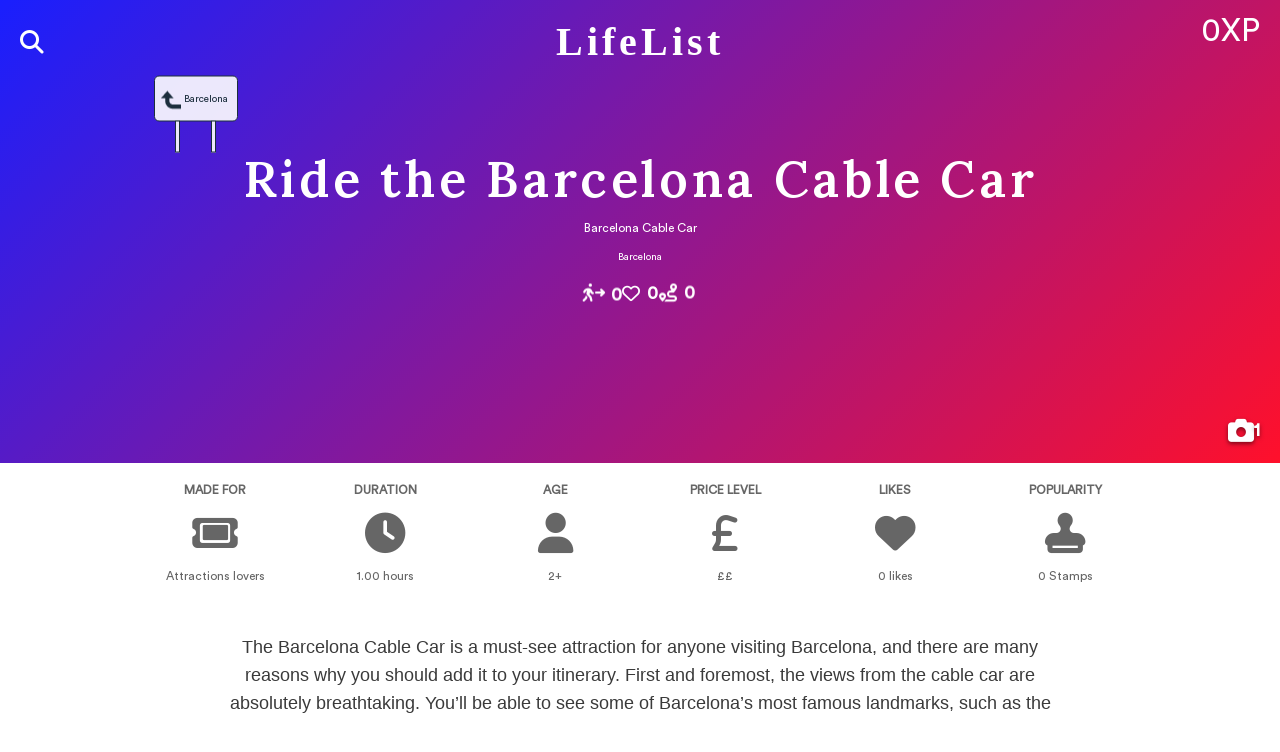

--- FILE ---
content_type: text/html; charset=UTF-8
request_url: https://lifelist.co/thing-to-do/ride-the-barcelona-cable-car/
body_size: 154976
content:
<!DOCTYPE html>
<html lang="en-US">
<head>
<meta charset="UTF-8">
<meta name="viewport" content="width=device-width, initial-scale=1.0, maximum-scale=2.0, minimum-scale=1.0, user-scalable=no">
<link rel="profile" href="https://gmpg.org/xfn/11">

<title>Ride the Barcelona Cable Car &#8211; LifeList</title>
<style>
		.venue_promo_box_sec_swap {
			flex-direction: row-reverse;
		}
		.venue_promo_box_left_sec_first {
			width: 25%;
		}
		.venue_promo_box_left_sec_second {
			width: 33%;
		}
		.venue_promo_box_right_sec_first {
			width: 75%;
			padding: 0 30px;
		}
		.venue_promo_box_right_sec_second {
			width: 67%;
			padding: 0 30px;
		}
		.flexible_content_dark  {
			--background: #2b2b2b;
			--color: white;
		}
		.flexible_content_light {

		}
	</style><meta name='robots' content='max-image-preview:large' />
	<style>img:is([sizes="auto" i], [sizes^="auto," i]) { contain-intrinsic-size: 3000px 1500px }</style>
	    <script>
    // CloudFront URL Rewriter - Runs before any other scripts
    window.lifelistCloudfrontDomain = 'du75867403cmq.cloudfront.net';
    window.lifelistSiteHost = 'lifelist.co';
    
    // Global function to rewrite uploads URLs to CloudFront
    window.lifelistRewriteToCloudfront = function(url) {
        if (typeof url !== 'string') return url;
        
        // Replace site URLs with CloudFront
        var regex = new RegExp('(https?://)' + window.lifelistSiteHost.replace(/\./g, '\\.') + '/wp-content/uploads/', 'gi');
        return url.replace(regex, 'https://' + window.lifelistCloudfrontDomain + '/wp-content/uploads/');
    };
    
    // Intercept XMLHttpRequest to rewrite response URLs
    (function() {
        var originalOpen = XMLHttpRequest.prototype.open;
        var originalSend = XMLHttpRequest.prototype.send;
        
        XMLHttpRequest.prototype.open = function(method, url) {
            this._url = url;
            return originalOpen.apply(this, arguments);
        };
        
        XMLHttpRequest.prototype.send = function() {
            var xhr = this;
            var originalOnReadyStateChange = xhr.onreadystatechange;
            
            xhr.onreadystatechange = function() {
                if (xhr.readyState === 4 && xhr.status === 200) {
                    // Only process GraphQL responses
                    if (xhr._url && (xhr._url.includes('/graphql') || xhr._url.includes('wp-json'))) {
                        try {
                            // Override responseText getter
                            var originalResponseText = xhr.responseText;
                            Object.defineProperty(xhr, 'responseText', {
                                get: function() {
                                    return window.lifelistRewriteToCloudfront(originalResponseText);
                                },
                                configurable: true
                            });
                        } catch(e) {
                            console.warn('CloudFront rewrite failed:', e);
                        }
                    }
                }
                
                if (originalOnReadyStateChange) {
                    return originalOnReadyStateChange.apply(this, arguments);
                }
            };
            
            return originalSend.apply(this, arguments);
        };
    })();
    
    // Intercept jQuery AJAX as well
    if (typeof jQuery !== 'undefined') {
        jQuery(document).ready(function($) {
            $.ajaxPrefilter(function(options, originalOptions, jqXHR) {
                var originalSuccess = options.success;
                options.success = function(data, textStatus, jqXHR) {
                    // Rewrite URLs in response data
                    if (typeof data === 'string') {
                        data = window.lifelistRewriteToCloudfront(data);
                    } else if (typeof data === 'object') {
                        var jsonStr = JSON.stringify(data);
                        jsonStr = window.lifelistRewriteToCloudfront(jsonStr);
                        data = JSON.parse(jsonStr);
                    }
                    
                    if (originalSuccess) {
                        return originalSuccess.call(this, data, textStatus, jqXHR);
                    }
                };
            });
        });
    }
    </script>
    <link rel='dns-prefetch' href='//cdn.jsdelivr.net' />
<link rel='dns-prefetch' href='//maps.googleapis.com' />
<link rel='dns-prefetch' href='//code.jquery.com' />
<link rel='dns-prefetch' href='//fonts.googleapis.com' />
<link rel='dns-prefetch' href='//cdnjs.cloudflare.com' />
<link rel='dns-prefetch' href='//use.fontawesome.com' />
<link rel="alternate" type="application/rss+xml" title="LifeList &raquo; Feed" href="https://lifelist.co/feed/" />
<link rel="alternate" type="application/rss+xml" title="LifeList &raquo; Comments Feed" href="https://lifelist.co/comments/feed/" />
<script>
window._wpemojiSettings = {"baseUrl":"https:\/\/s.w.org\/images\/core\/emoji\/16.0.1\/72x72\/","ext":".png","svgUrl":"https:\/\/s.w.org\/images\/core\/emoji\/16.0.1\/svg\/","svgExt":".svg","source":{"concatemoji":"https:\/\/lifelist.co\/wp-includes\/js\/wp-emoji-release.min.js?ver=6.8.3"}};
/*! This file is auto-generated */
!function(s,n){var o,i,e;function c(e){try{var t={supportTests:e,timestamp:(new Date).valueOf()};sessionStorage.setItem(o,JSON.stringify(t))}catch(e){}}function p(e,t,n){e.clearRect(0,0,e.canvas.width,e.canvas.height),e.fillText(t,0,0);var t=new Uint32Array(e.getImageData(0,0,e.canvas.width,e.canvas.height).data),a=(e.clearRect(0,0,e.canvas.width,e.canvas.height),e.fillText(n,0,0),new Uint32Array(e.getImageData(0,0,e.canvas.width,e.canvas.height).data));return t.every(function(e,t){return e===a[t]})}function u(e,t){e.clearRect(0,0,e.canvas.width,e.canvas.height),e.fillText(t,0,0);for(var n=e.getImageData(16,16,1,1),a=0;a<n.data.length;a++)if(0!==n.data[a])return!1;return!0}function f(e,t,n,a){switch(t){case"flag":return n(e,"\ud83c\udff3\ufe0f\u200d\u26a7\ufe0f","\ud83c\udff3\ufe0f\u200b\u26a7\ufe0f")?!1:!n(e,"\ud83c\udde8\ud83c\uddf6","\ud83c\udde8\u200b\ud83c\uddf6")&&!n(e,"\ud83c\udff4\udb40\udc67\udb40\udc62\udb40\udc65\udb40\udc6e\udb40\udc67\udb40\udc7f","\ud83c\udff4\u200b\udb40\udc67\u200b\udb40\udc62\u200b\udb40\udc65\u200b\udb40\udc6e\u200b\udb40\udc67\u200b\udb40\udc7f");case"emoji":return!a(e,"\ud83e\udedf")}return!1}function g(e,t,n,a){var r="undefined"!=typeof WorkerGlobalScope&&self instanceof WorkerGlobalScope?new OffscreenCanvas(300,150):s.createElement("canvas"),o=r.getContext("2d",{willReadFrequently:!0}),i=(o.textBaseline="top",o.font="600 32px Arial",{});return e.forEach(function(e){i[e]=t(o,e,n,a)}),i}function t(e){var t=s.createElement("script");t.src=e,t.defer=!0,s.head.appendChild(t)}"undefined"!=typeof Promise&&(o="wpEmojiSettingsSupports",i=["flag","emoji"],n.supports={everything:!0,everythingExceptFlag:!0},e=new Promise(function(e){s.addEventListener("DOMContentLoaded",e,{once:!0})}),new Promise(function(t){var n=function(){try{var e=JSON.parse(sessionStorage.getItem(o));if("object"==typeof e&&"number"==typeof e.timestamp&&(new Date).valueOf()<e.timestamp+604800&&"object"==typeof e.supportTests)return e.supportTests}catch(e){}return null}();if(!n){if("undefined"!=typeof Worker&&"undefined"!=typeof OffscreenCanvas&&"undefined"!=typeof URL&&URL.createObjectURL&&"undefined"!=typeof Blob)try{var e="postMessage("+g.toString()+"("+[JSON.stringify(i),f.toString(),p.toString(),u.toString()].join(",")+"));",a=new Blob([e],{type:"text/javascript"}),r=new Worker(URL.createObjectURL(a),{name:"wpTestEmojiSupports"});return void(r.onmessage=function(e){c(n=e.data),r.terminate(),t(n)})}catch(e){}c(n=g(i,f,p,u))}t(n)}).then(function(e){for(var t in e)n.supports[t]=e[t],n.supports.everything=n.supports.everything&&n.supports[t],"flag"!==t&&(n.supports.everythingExceptFlag=n.supports.everythingExceptFlag&&n.supports[t]);n.supports.everythingExceptFlag=n.supports.everythingExceptFlag&&!n.supports.flag,n.DOMReady=!1,n.readyCallback=function(){n.DOMReady=!0}}).then(function(){return e}).then(function(){var e;n.supports.everything||(n.readyCallback(),(e=n.source||{}).concatemoji?t(e.concatemoji):e.wpemoji&&e.twemoji&&(t(e.twemoji),t(e.wpemoji)))}))}((window,document),window._wpemojiSettings);
</script>
<link rel='stylesheet' id='jquery-ui-css' href='https://code.jquery.com/ui/1.12.1/themes/smoothness/jquery-ui.css?ver=6.8.3' type='text/css' media='all' />
<link rel='stylesheet' id='astra-theme-css-css' href='https://lifelist.co/wp-content/themes/astra/assets/css/minified/style.min.css?ver=4.5.2' type='text/css' media='all' />
<style id='astra-theme-css-inline-css' type='text/css'>
.ast-no-sidebar .entry-content .alignfull {margin-left: calc( -50vw + 50%);margin-right: calc( -50vw + 50%);max-width: 100vw;width: 100vw;}.ast-no-sidebar .entry-content .alignwide {margin-left: calc(-41vw + 50%);margin-right: calc(-41vw + 50%);max-width: unset;width: unset;}.ast-no-sidebar .entry-content .alignfull .alignfull,.ast-no-sidebar .entry-content .alignfull .alignwide,.ast-no-sidebar .entry-content .alignwide .alignfull,.ast-no-sidebar .entry-content .alignwide .alignwide,.ast-no-sidebar .entry-content .wp-block-column .alignfull,.ast-no-sidebar .entry-content .wp-block-column .alignwide{width: 100%;margin-left: auto;margin-right: auto;}.wp-block-gallery,.blocks-gallery-grid {margin: 0;}.wp-block-separator {max-width: 100px;}.wp-block-separator.is-style-wide,.wp-block-separator.is-style-dots {max-width: none;}.entry-content .has-2-columns .wp-block-column:first-child {padding-right: 10px;}.entry-content .has-2-columns .wp-block-column:last-child {padding-left: 10px;}@media (max-width: 782px) {.entry-content .wp-block-columns .wp-block-column {flex-basis: 100%;}.entry-content .has-2-columns .wp-block-column:first-child {padding-right: 0;}.entry-content .has-2-columns .wp-block-column:last-child {padding-left: 0;}}body .entry-content .wp-block-latest-posts {margin-left: 0;}body .entry-content .wp-block-latest-posts li {list-style: none;}.ast-no-sidebar .ast-container .entry-content .wp-block-latest-posts {margin-left: 0;}.ast-header-break-point .entry-content .alignwide {margin-left: auto;margin-right: auto;}.entry-content .blocks-gallery-item img {margin-bottom: auto;}.wp-block-pullquote {border-top: 4px solid #555d66;border-bottom: 4px solid #555d66;color: #40464d;}:root{--ast-container-default-xlg-padding:6.67em;--ast-container-default-lg-padding:5.67em;--ast-container-default-slg-padding:4.34em;--ast-container-default-md-padding:3.34em;--ast-container-default-sm-padding:6.67em;--ast-container-default-xs-padding:2.4em;--ast-container-default-xxs-padding:1.4em;--ast-code-block-background:#EEEEEE;--ast-comment-inputs-background:#FAFAFA;}html{font-size:93.75%;}a,.page-title{color:var(--ast-global-color-0);}a:hover,a:focus{color:var(--ast-global-color-1);}body,button,input,select,textarea,.ast-button,.ast-custom-button{font-family:-apple-system,BlinkMacSystemFont,Segoe UI,Roboto,Oxygen-Sans,Ubuntu,Cantarell,Helvetica Neue,sans-serif;font-weight:inherit;font-size:15px;font-size:1rem;line-height:1.6em;}blockquote{color:var(--ast-global-color-3);}.site-title{font-size:35px;font-size:2.3333333333333rem;display:block;}.site-header .site-description{font-size:15px;font-size:1rem;display:none;}.entry-title{font-size:30px;font-size:2rem;}h1,.entry-content h1{font-size:40px;font-size:2.6666666666667rem;line-height:1.4em;}h2,.entry-content h2{font-size:30px;font-size:2rem;line-height:1.3em;}h3,.entry-content h3{font-size:25px;font-size:1.6666666666667rem;line-height:1.3em;}h4,.entry-content h4{font-size:20px;font-size:1.3333333333333rem;line-height:1.2em;}h5,.entry-content h5{font-size:18px;font-size:1.2rem;line-height:1.2em;}h6,.entry-content h6{font-size:15px;font-size:1rem;line-height:1.25em;}::selection{background-color:var(--ast-global-color-0);color:#ffffff;}body,h1,.entry-title a,.entry-content h1,h2,.entry-content h2,h3,.entry-content h3,h4,.entry-content h4,h5,.entry-content h5,h6,.entry-content h6{color:var(--ast-global-color-3);}.tagcloud a:hover,.tagcloud a:focus,.tagcloud a.current-item{color:#ffffff;border-color:var(--ast-global-color-0);background-color:var(--ast-global-color-0);}input:focus,input[type="text"]:focus,input[type="email"]:focus,input[type="url"]:focus,input[type="password"]:focus,input[type="reset"]:focus,input[type="search"]:focus,textarea:focus{border-color:var(--ast-global-color-0);}input[type="radio"]:checked,input[type=reset],input[type="checkbox"]:checked,input[type="checkbox"]:hover:checked,input[type="checkbox"]:focus:checked,input[type=range]::-webkit-slider-thumb{border-color:var(--ast-global-color-0);background-color:var(--ast-global-color-0);box-shadow:none;}.site-footer a:hover + .post-count,.site-footer a:focus + .post-count{background:var(--ast-global-color-0);border-color:var(--ast-global-color-0);}.single .nav-links .nav-previous,.single .nav-links .nav-next{color:var(--ast-global-color-0);}.entry-meta,.entry-meta *{line-height:1.45;color:var(--ast-global-color-0);}.entry-meta a:hover,.entry-meta a:hover *,.entry-meta a:focus,.entry-meta a:focus *,.page-links > .page-link,.page-links .page-link:hover,.post-navigation a:hover{color:var(--ast-global-color-1);}#cat option,.secondary .calendar_wrap thead a,.secondary .calendar_wrap thead a:visited{color:var(--ast-global-color-0);}.secondary .calendar_wrap #today,.ast-progress-val span{background:var(--ast-global-color-0);}.secondary a:hover + .post-count,.secondary a:focus + .post-count{background:var(--ast-global-color-0);border-color:var(--ast-global-color-0);}.calendar_wrap #today > a{color:#ffffff;}.page-links .page-link,.single .post-navigation a{color:var(--ast-global-color-0);}.ast-search-menu-icon .search-form button.search-submit{padding:0 4px;}.ast-search-menu-icon form.search-form{padding-right:0;}.ast-search-menu-icon.slide-search input.search-field{width:0;}.ast-header-search .ast-search-menu-icon.ast-dropdown-active .search-form,.ast-header-search .ast-search-menu-icon.ast-dropdown-active .search-field:focus{border-color:var(--ast-global-color-0);transition:all 0.2s;}.search-form input.search-field:focus{outline:none;}.widget-title,.widget .wp-block-heading{font-size:21px;font-size:1.4rem;color:var(--ast-global-color-3);}a:focus-visible,.ast-menu-toggle:focus-visible,.site .skip-link:focus-visible,.wp-block-loginout input:focus-visible,.wp-block-search.wp-block-search__button-inside .wp-block-search__inside-wrapper,.ast-header-navigation-arrow:focus-visible,.woocommerce .wc-proceed-to-checkout > .checkout-button:focus-visible,.woocommerce .woocommerce-MyAccount-navigation ul li a:focus-visible,.ast-orders-table__row .ast-orders-table__cell:focus-visible,.woocommerce .woocommerce-order-details .order-again > .button:focus-visible,.woocommerce .woocommerce-message a.button.wc-forward:focus-visible,.woocommerce #minus_qty:focus-visible,.woocommerce #plus_qty:focus-visible,a#ast-apply-coupon:focus-visible,.woocommerce .woocommerce-info a:focus-visible,.woocommerce .astra-shop-summary-wrap a:focus-visible,.woocommerce a.wc-forward:focus-visible,#ast-apply-coupon:focus-visible,.woocommerce-js .woocommerce-mini-cart-item a.remove:focus-visible{outline-style:dotted;outline-color:inherit;outline-width:thin;}input:focus,input[type="text"]:focus,input[type="email"]:focus,input[type="url"]:focus,input[type="password"]:focus,input[type="reset"]:focus,input[type="number"]:focus,textarea:focus,.wp-block-search__input:focus,[data-section="section-header-mobile-trigger"] .ast-button-wrap .ast-mobile-menu-trigger-minimal:focus,.ast-mobile-popup-drawer.active .menu-toggle-close:focus,.woocommerce-ordering select.orderby:focus,#ast-scroll-top:focus,#coupon_code:focus,.woocommerce-page #comment:focus,.woocommerce #reviews #respond input#submit:focus,.woocommerce a.add_to_cart_button:focus,.woocommerce .button.single_add_to_cart_button:focus,.woocommerce .woocommerce-cart-form button:focus,.woocommerce .woocommerce-cart-form__cart-item .quantity .qty:focus,.woocommerce .woocommerce-billing-fields .woocommerce-billing-fields__field-wrapper .woocommerce-input-wrapper > .input-text:focus,.woocommerce #order_comments:focus,.woocommerce #place_order:focus,.woocommerce .woocommerce-address-fields .woocommerce-address-fields__field-wrapper .woocommerce-input-wrapper > .input-text:focus,.woocommerce .woocommerce-MyAccount-content form button:focus,.woocommerce .woocommerce-MyAccount-content .woocommerce-EditAccountForm .woocommerce-form-row .woocommerce-Input.input-text:focus,.woocommerce .ast-woocommerce-container .woocommerce-pagination ul.page-numbers li a:focus,body #content .woocommerce form .form-row .select2-container--default .select2-selection--single:focus,#ast-coupon-code:focus,.woocommerce.woocommerce-js .quantity input[type=number]:focus,.woocommerce-js .woocommerce-mini-cart-item .quantity input[type=number]:focus,.woocommerce p#ast-coupon-trigger:focus{border-style:dotted;border-color:inherit;border-width:thin;}input{outline:none;}.main-header-menu .menu-link,.ast-header-custom-item a{color:var(--ast-global-color-3);}.main-header-menu .menu-item:hover > .menu-link,.main-header-menu .menu-item:hover > .ast-menu-toggle,.main-header-menu .ast-masthead-custom-menu-items a:hover,.main-header-menu .menu-item.focus > .menu-link,.main-header-menu .menu-item.focus > .ast-menu-toggle,.main-header-menu .current-menu-item > .menu-link,.main-header-menu .current-menu-ancestor > .menu-link,.main-header-menu .current-menu-item > .ast-menu-toggle,.main-header-menu .current-menu-ancestor > .ast-menu-toggle{color:var(--ast-global-color-0);}.header-main-layout-3 .ast-main-header-bar-alignment{margin-right:auto;}.header-main-layout-2 .site-header-section-left .ast-site-identity{text-align:left;}body .ast-oembed-container *{position:absolute;top:0;width:100%;height:100%;left:0;}.ast-header-break-point .ast-mobile-menu-buttons-minimal.menu-toggle{background:transparent;color:var(--ast-global-color-0);}.ast-header-break-point .ast-mobile-menu-buttons-outline.menu-toggle{background:transparent;border:1px solid var(--ast-global-color-0);color:var(--ast-global-color-0);}.ast-header-break-point .ast-mobile-menu-buttons-fill.menu-toggle{background:var(--ast-global-color-0);}.ast-page-builder-template .hentry {margin: 0;}.ast-page-builder-template .site-content > .ast-container {max-width: 100%;padding: 0;}.ast-page-builder-template .site-content #primary {padding: 0;margin: 0;}.ast-page-builder-template .no-results {text-align: center;margin: 4em auto;}.ast-page-builder-template .ast-pagination {padding: 2em;}.ast-page-builder-template .entry-header.ast-no-title.ast-no-thumbnail {margin-top: 0;}.ast-page-builder-template .entry-header.ast-header-without-markup {margin-top: 0;margin-bottom: 0;}.ast-page-builder-template .entry-header.ast-no-title.ast-no-meta {margin-bottom: 0;}.ast-page-builder-template.single .post-navigation {padding-bottom: 2em;}.ast-page-builder-template.single-post .site-content > .ast-container {max-width: 100%;}.ast-page-builder-template .entry-header {margin-top: 4em;margin-left: auto;margin-right: auto;padding-left: 20px;padding-right: 20px;}.single.ast-page-builder-template .entry-header {padding-left: 20px;padding-right: 20px;}.ast-page-builder-template .ast-archive-description {margin: 4em auto 0;padding-left: 20px;padding-right: 20px;}.ast-page-builder-template.ast-no-sidebar .entry-content .alignwide {margin-left: 0;margin-right: 0;}.ast-small-footer{color:var(--ast-global-color-3);}.ast-small-footer > .ast-footer-overlay{background-color:var(--ast-global-color-4);;}.footer-adv .footer-adv-overlay{border-top-style:solid;border-top-color:#7a7a7a;}.wp-block-buttons.aligncenter{justify-content:center;}@media (min-width:1200px){.wp-block-group .has-background{padding:20px;}}.wp-block-image.aligncenter{margin-left:auto;margin-right:auto;}.wp-block-table.aligncenter{margin-left:auto;margin-right:auto;}.wp-block-buttons .wp-block-button.is-style-outline .wp-block-button__link.wp-element-button,.ast-outline-button{border-top-width:2px;border-right-width:2px;border-bottom-width:2px;border-left-width:2px;font-family:inherit;font-weight:inherit;line-height:1em;}.entry-content[ast-blocks-layout] > figure{margin-bottom:1em;}@media (max-width:921px){.ast-separate-container #primary,.ast-separate-container #secondary{padding:1.5em 0;}#primary,#secondary{padding:1.5em 0;margin:0;}.ast-left-sidebar #content > .ast-container{display:flex;flex-direction:column-reverse;width:100%;}.ast-separate-container .ast-article-post,.ast-separate-container .ast-article-single{padding:1.5em 2.14em;}.ast-author-box img.avatar{margin:20px 0 0 0;}}@media (min-width:922px){.ast-separate-container.ast-right-sidebar #primary,.ast-separate-container.ast-left-sidebar #primary{border:0;}.search-no-results.ast-separate-container #primary{margin-bottom:4em;}}.elementor-button-wrapper .elementor-button{border-style:solid;text-decoration:none;border-top-width:0;border-right-width:0;border-left-width:0;border-bottom-width:0;}body .elementor-button.elementor-size-sm,body .elementor-button.elementor-size-xs,body .elementor-button.elementor-size-md,body .elementor-button.elementor-size-lg,body .elementor-button.elementor-size-xl,body .elementor-button{padding-top:10px;padding-right:40px;padding-bottom:10px;padding-left:40px;}.elementor-button-wrapper .elementor-button{border-color:var(--ast-global-color-0);background-color:var(--ast-global-color-0);}.elementor-button-wrapper .elementor-button:hover,.elementor-button-wrapper .elementor-button:focus{color:#ffffff;background-color:var(--ast-global-color-1);border-color:var(--ast-global-color-1);}.wp-block-button .wp-block-button__link ,.elementor-button-wrapper .elementor-button,.elementor-button-wrapper .elementor-button:visited{color:#ffffff;}.elementor-button-wrapper .elementor-button{line-height:1em;}.wp-block-button .wp-block-button__link:hover,.wp-block-button .wp-block-button__link:focus{color:#ffffff;background-color:var(--ast-global-color-1);border-color:var(--ast-global-color-1);}.elementor-widget-heading h1.elementor-heading-title{line-height:1.4em;}.elementor-widget-heading h2.elementor-heading-title{line-height:1.3em;}.elementor-widget-heading h3.elementor-heading-title{line-height:1.3em;}.elementor-widget-heading h4.elementor-heading-title{line-height:1.2em;}.elementor-widget-heading h5.elementor-heading-title{line-height:1.2em;}.elementor-widget-heading h6.elementor-heading-title{line-height:1.25em;}.wp-block-button .wp-block-button__link{border-top-width:0;border-right-width:0;border-left-width:0;border-bottom-width:0;border-color:var(--ast-global-color-0);background-color:var(--ast-global-color-0);color:#ffffff;font-family:inherit;font-weight:inherit;line-height:1em;padding-top:10px;padding-right:40px;padding-bottom:10px;padding-left:40px;}.menu-toggle,button,.ast-button,.ast-custom-button,.button,input#submit,input[type="button"],input[type="submit"],input[type="reset"]{border-style:solid;border-top-width:0;border-right-width:0;border-left-width:0;border-bottom-width:0;color:#ffffff;border-color:var(--ast-global-color-0);background-color:var(--ast-global-color-0);padding-top:10px;padding-right:40px;padding-bottom:10px;padding-left:40px;font-family:inherit;font-weight:inherit;line-height:1em;}button:focus,.menu-toggle:hover,button:hover,.ast-button:hover,.ast-custom-button:hover .button:hover,.ast-custom-button:hover ,input[type=reset]:hover,input[type=reset]:focus,input#submit:hover,input#submit:focus,input[type="button"]:hover,input[type="button"]:focus,input[type="submit"]:hover,input[type="submit"]:focus{color:#ffffff;background-color:var(--ast-global-color-1);border-color:var(--ast-global-color-1);}@media (max-width:921px){.ast-mobile-header-stack .main-header-bar .ast-search-menu-icon{display:inline-block;}.ast-header-break-point.ast-header-custom-item-outside .ast-mobile-header-stack .main-header-bar .ast-search-icon{margin:0;}.ast-comment-avatar-wrap img{max-width:2.5em;}.ast-separate-container .ast-comment-list li.depth-1{padding:1.5em 2.14em;}.ast-separate-container .comment-respond{padding:2em 2.14em;}.ast-comment-meta{padding:0 1.8888em 1.3333em;}}@media (min-width:544px){.ast-container{max-width:100%;}}@media (max-width:544px){.ast-separate-container .ast-article-post,.ast-separate-container .ast-article-single,.ast-separate-container .comments-title,.ast-separate-container .ast-archive-description{padding:1.5em 1em;}.ast-separate-container #content .ast-container{padding-left:0.54em;padding-right:0.54em;}.ast-separate-container .ast-comment-list li.depth-1{padding:1.5em 1em;margin-bottom:1.5em;}.ast-separate-container .ast-comment-list .bypostauthor{padding:.5em;}.ast-search-menu-icon.ast-dropdown-active .search-field{width:170px;}.site-branding img,.site-header .site-logo-img .custom-logo-link img{max-width:100%;}}@media (min-width:545px){.ast-page-builder-template .comments-area,.single.ast-page-builder-template .entry-header,.single.ast-page-builder-template .post-navigation,.single.ast-page-builder-template .ast-single-related-posts-container{max-width:1240px;margin-left:auto;margin-right:auto;}}.ast-no-sidebar.ast-separate-container .entry-content .alignfull {margin-left: -6.67em;margin-right: -6.67em;width: auto;}@media (max-width: 1200px) {.ast-no-sidebar.ast-separate-container .entry-content .alignfull {margin-left: -2.4em;margin-right: -2.4em;}}@media (max-width: 768px) {.ast-no-sidebar.ast-separate-container .entry-content .alignfull {margin-left: -2.14em;margin-right: -2.14em;}}@media (max-width: 544px) {.ast-no-sidebar.ast-separate-container .entry-content .alignfull {margin-left: -1em;margin-right: -1em;}}.ast-no-sidebar.ast-separate-container .entry-content .alignwide {margin-left: -20px;margin-right: -20px;}.ast-no-sidebar.ast-separate-container .entry-content .wp-block-column .alignfull,.ast-no-sidebar.ast-separate-container .entry-content .wp-block-column .alignwide {margin-left: auto;margin-right: auto;width: 100%;}@media (max-width:921px){.site-title{display:block;}.site-header .site-description{display:none;}.entry-title{font-size:30px;}h1,.entry-content h1{font-size:30px;}h2,.entry-content h2{font-size:25px;}h3,.entry-content h3{font-size:20px;}}@media (max-width:544px){.site-title{display:block;}.site-header .site-description{display:none;}.entry-title{font-size:30px;}h1,.entry-content h1{font-size:30px;}h2,.entry-content h2{font-size:25px;}h3,.entry-content h3{font-size:20px;}}@media (max-width:921px){html{font-size:85.5%;}}@media (max-width:544px){html{font-size:85.5%;}}@media (min-width:922px){.ast-container{max-width:1240px;}}@font-face {font-family: "Astra";src: url(https://lifelist.co/wp-content/themes/astra/assets/fonts/astra.woff) format("woff"),url(https://lifelist.co/wp-content/themes/astra/assets/fonts/astra.ttf) format("truetype"),url(https://lifelist.co/wp-content/themes/astra/assets/fonts/astra.svg#astra) format("svg");font-weight: normal;font-style: normal;font-display: fallback;}@media (max-width:921px) {.main-header-bar .main-header-bar-navigation{display:none;}}.ast-desktop .main-header-menu.submenu-with-border .sub-menu,.ast-desktop .main-header-menu.submenu-with-border .astra-full-megamenu-wrapper{border-color:var(--ast-global-color-0);}.ast-desktop .main-header-menu.submenu-with-border .sub-menu{border-top-width:2px;border-style:solid;}.ast-desktop .main-header-menu.submenu-with-border .sub-menu .sub-menu{top:-2px;}.ast-desktop .main-header-menu.submenu-with-border .sub-menu .menu-link,.ast-desktop .main-header-menu.submenu-with-border .children .menu-link{border-bottom-width:0px;border-style:solid;border-color:#eaeaea;}@media (min-width:922px){.main-header-menu .sub-menu .menu-item.ast-left-align-sub-menu:hover > .sub-menu,.main-header-menu .sub-menu .menu-item.ast-left-align-sub-menu.focus > .sub-menu{margin-left:-0px;}}.ast-small-footer{border-top-style:solid;border-top-width:1px;border-top-color:var(--ast-global-color-4);}.ast-small-footer-wrap{text-align:center;}.ast-header-break-point.ast-header-custom-item-inside .main-header-bar .main-header-bar-navigation .ast-search-icon {display: none;}.ast-header-break-point.ast-header-custom-item-inside .main-header-bar .ast-search-menu-icon .search-form {padding: 0;display: block;overflow: hidden;}.ast-header-break-point .ast-header-custom-item .widget:last-child {margin-bottom: 1em;}.ast-header-custom-item .widget {margin: 0.5em;display: inline-block;vertical-align: middle;}.ast-header-custom-item .widget p {margin-bottom: 0;}.ast-header-custom-item .widget li {width: auto;}.ast-header-custom-item-inside .button-custom-menu-item .menu-link {display: none;}.ast-header-custom-item-inside.ast-header-break-point .button-custom-menu-item .ast-custom-button-link {display: none;}.ast-header-custom-item-inside.ast-header-break-point .button-custom-menu-item .menu-link {display: block;}.ast-header-break-point.ast-header-custom-item-outside .main-header-bar .ast-search-icon {margin-right: 1em;}.ast-header-break-point.ast-header-custom-item-inside .main-header-bar .ast-search-menu-icon .search-field,.ast-header-break-point.ast-header-custom-item-inside .main-header-bar .ast-search-menu-icon.ast-inline-search .search-field {width: 100%;padding-right: 5.5em;}.ast-header-break-point.ast-header-custom-item-inside .main-header-bar .ast-search-menu-icon .search-submit {display: block;position: absolute;height: 100%;top: 0;right: 0;padding: 0 1em;border-radius: 0;}.ast-header-break-point .ast-header-custom-item .ast-masthead-custom-menu-items {padding-left: 20px;padding-right: 20px;margin-bottom: 1em;margin-top: 1em;}.ast-header-custom-item-inside.ast-header-break-point .button-custom-menu-item {padding-left: 0;padding-right: 0;margin-top: 0;margin-bottom: 0;}.astra-icon-down_arrow::after {content: "\e900";font-family: Astra;}.astra-icon-close::after {content: "\e5cd";font-family: Astra;}.astra-icon-drag_handle::after {content: "\e25d";font-family: Astra;}.astra-icon-format_align_justify::after {content: "\e235";font-family: Astra;}.astra-icon-menu::after {content: "\e5d2";font-family: Astra;}.astra-icon-reorder::after {content: "\e8fe";font-family: Astra;}.astra-icon-search::after {content: "\e8b6";font-family: Astra;}.astra-icon-zoom_in::after {content: "\e56b";font-family: Astra;}.astra-icon-check-circle::after {content: "\e901";font-family: Astra;}.astra-icon-shopping-cart::after {content: "\f07a";font-family: Astra;}.astra-icon-shopping-bag::after {content: "\f290";font-family: Astra;}.astra-icon-shopping-basket::after {content: "\f291";font-family: Astra;}.astra-icon-circle-o::after {content: "\e903";font-family: Astra;}.astra-icon-certificate::after {content: "\e902";font-family: Astra;}blockquote {padding: 1.2em;}:root .has-ast-global-color-0-color{color:var(--ast-global-color-0);}:root .has-ast-global-color-0-background-color{background-color:var(--ast-global-color-0);}:root .wp-block-button .has-ast-global-color-0-color{color:var(--ast-global-color-0);}:root .wp-block-button .has-ast-global-color-0-background-color{background-color:var(--ast-global-color-0);}:root .has-ast-global-color-1-color{color:var(--ast-global-color-1);}:root .has-ast-global-color-1-background-color{background-color:var(--ast-global-color-1);}:root .wp-block-button .has-ast-global-color-1-color{color:var(--ast-global-color-1);}:root .wp-block-button .has-ast-global-color-1-background-color{background-color:var(--ast-global-color-1);}:root .has-ast-global-color-2-color{color:var(--ast-global-color-2);}:root .has-ast-global-color-2-background-color{background-color:var(--ast-global-color-2);}:root .wp-block-button .has-ast-global-color-2-color{color:var(--ast-global-color-2);}:root .wp-block-button .has-ast-global-color-2-background-color{background-color:var(--ast-global-color-2);}:root .has-ast-global-color-3-color{color:var(--ast-global-color-3);}:root .has-ast-global-color-3-background-color{background-color:var(--ast-global-color-3);}:root .wp-block-button .has-ast-global-color-3-color{color:var(--ast-global-color-3);}:root .wp-block-button .has-ast-global-color-3-background-color{background-color:var(--ast-global-color-3);}:root .has-ast-global-color-4-color{color:var(--ast-global-color-4);}:root .has-ast-global-color-4-background-color{background-color:var(--ast-global-color-4);}:root .wp-block-button .has-ast-global-color-4-color{color:var(--ast-global-color-4);}:root .wp-block-button .has-ast-global-color-4-background-color{background-color:var(--ast-global-color-4);}:root .has-ast-global-color-5-color{color:var(--ast-global-color-5);}:root .has-ast-global-color-5-background-color{background-color:var(--ast-global-color-5);}:root .wp-block-button .has-ast-global-color-5-color{color:var(--ast-global-color-5);}:root .wp-block-button .has-ast-global-color-5-background-color{background-color:var(--ast-global-color-5);}:root .has-ast-global-color-6-color{color:var(--ast-global-color-6);}:root .has-ast-global-color-6-background-color{background-color:var(--ast-global-color-6);}:root .wp-block-button .has-ast-global-color-6-color{color:var(--ast-global-color-6);}:root .wp-block-button .has-ast-global-color-6-background-color{background-color:var(--ast-global-color-6);}:root .has-ast-global-color-7-color{color:var(--ast-global-color-7);}:root .has-ast-global-color-7-background-color{background-color:var(--ast-global-color-7);}:root .wp-block-button .has-ast-global-color-7-color{color:var(--ast-global-color-7);}:root .wp-block-button .has-ast-global-color-7-background-color{background-color:var(--ast-global-color-7);}:root .has-ast-global-color-8-color{color:var(--ast-global-color-8);}:root .has-ast-global-color-8-background-color{background-color:var(--ast-global-color-8);}:root .wp-block-button .has-ast-global-color-8-color{color:var(--ast-global-color-8);}:root .wp-block-button .has-ast-global-color-8-background-color{background-color:var(--ast-global-color-8);}:root{--ast-global-color-0:#0170B9;--ast-global-color-1:#3a3a3a;--ast-global-color-2:#3a3a3a;--ast-global-color-3:#4B4F58;--ast-global-color-4:#F5F5F5;--ast-global-color-5:#FFFFFF;--ast-global-color-6:#E5E5E5;--ast-global-color-7:#424242;--ast-global-color-8:#000000;}:root {--ast-border-color : #dddddd;}.ast-breadcrumbs .trail-browse,.ast-breadcrumbs .trail-items,.ast-breadcrumbs .trail-items li{display:inline-block;margin:0;padding:0;border:none;background:inherit;text-indent:0;text-decoration:none;}.ast-breadcrumbs .trail-browse{font-size:inherit;font-style:inherit;font-weight:inherit;color:inherit;}.ast-breadcrumbs .trail-items{list-style:none;}.trail-items li::after{padding:0 0.3em;content:"\00bb";}.trail-items li:last-of-type::after{display:none;}h1,.entry-content h1,h2,.entry-content h2,h3,.entry-content h3,h4,.entry-content h4,h5,.entry-content h5,h6,.entry-content h6{color:var(--ast-global-color-2);}.elementor-template-full-width .ast-container{display:block;}.elementor-screen-only,.screen-reader-text,.screen-reader-text span,.ui-helper-hidden-accessible{top:0 !important;}@media (max-width:544px){.elementor-element .elementor-wc-products .woocommerce[class*="columns-"] ul.products li.product{width:auto;margin:0;}.elementor-element .woocommerce .woocommerce-result-count{float:none;}}.ast-header-break-point .main-header-bar{border-bottom-width:1px;}@media (min-width:922px){.main-header-bar{border-bottom-width:1px;}}.main-header-menu .menu-item, #astra-footer-menu .menu-item, .main-header-bar .ast-masthead-custom-menu-items{-js-display:flex;display:flex;-webkit-box-pack:center;-webkit-justify-content:center;-moz-box-pack:center;-ms-flex-pack:center;justify-content:center;-webkit-box-orient:vertical;-webkit-box-direction:normal;-webkit-flex-direction:column;-moz-box-orient:vertical;-moz-box-direction:normal;-ms-flex-direction:column;flex-direction:column;}.main-header-menu > .menu-item > .menu-link, #astra-footer-menu > .menu-item > .menu-link{height:100%;-webkit-box-align:center;-webkit-align-items:center;-moz-box-align:center;-ms-flex-align:center;align-items:center;-js-display:flex;display:flex;}.ast-primary-menu-disabled .main-header-bar .ast-masthead-custom-menu-items{flex:unset;}.main-header-menu .sub-menu .menu-item.menu-item-has-children > .menu-link:after{position:absolute;right:1em;top:50%;transform:translate(0,-50%) rotate(270deg);}.ast-header-break-point .main-header-bar .main-header-bar-navigation .page_item_has_children > .ast-menu-toggle::before, .ast-header-break-point .main-header-bar .main-header-bar-navigation .menu-item-has-children > .ast-menu-toggle::before, .ast-mobile-popup-drawer .main-header-bar-navigation .menu-item-has-children>.ast-menu-toggle::before, .ast-header-break-point .ast-mobile-header-wrap .main-header-bar-navigation .menu-item-has-children > .ast-menu-toggle::before{font-weight:bold;content:"\e900";font-family:Astra;text-decoration:inherit;display:inline-block;}.ast-header-break-point .main-navigation ul.sub-menu .menu-item .menu-link:before{content:"\e900";font-family:Astra;font-size:.65em;text-decoration:inherit;display:inline-block;transform:translate(0, -2px) rotateZ(270deg);margin-right:5px;}.widget_search .search-form:after{font-family:Astra;font-size:1.2em;font-weight:normal;content:"\e8b6";position:absolute;top:50%;right:15px;transform:translate(0, -50%);}.astra-search-icon::before{content:"\e8b6";font-family:Astra;font-style:normal;font-weight:normal;text-decoration:inherit;text-align:center;-webkit-font-smoothing:antialiased;-moz-osx-font-smoothing:grayscale;z-index:3;}.main-header-bar .main-header-bar-navigation .page_item_has_children > a:after, .main-header-bar .main-header-bar-navigation .menu-item-has-children > a:after, .menu-item-has-children .ast-header-navigation-arrow:after{content:"\e900";display:inline-block;font-family:Astra;font-size:.6rem;font-weight:bold;text-rendering:auto;-webkit-font-smoothing:antialiased;-moz-osx-font-smoothing:grayscale;margin-left:10px;line-height:normal;}.menu-item-has-children .sub-menu .ast-header-navigation-arrow:after{margin-left:0;}.ast-mobile-popup-drawer .main-header-bar-navigation .ast-submenu-expanded>.ast-menu-toggle::before{transform:rotateX(180deg);}.ast-header-break-point .main-header-bar-navigation .menu-item-has-children > .menu-link:after{display:none;}.ast-separate-container .blog-layout-1, .ast-separate-container .blog-layout-2, .ast-separate-container .blog-layout-3{background-color:transparent;background-image:none;}.ast-separate-container .ast-article-post{background-color:var(--ast-global-color-5);;}@media (max-width:921px){.ast-separate-container .ast-article-post{background-color:var(--ast-global-color-5);;}}@media (max-width:544px){.ast-separate-container .ast-article-post{background-color:var(--ast-global-color-5);;}}.ast-separate-container .ast-article-single:not(.ast-related-post), .ast-separate-container .comments-area .comment-respond,.ast-separate-container .comments-area .ast-comment-list li, .woocommerce.ast-separate-container .ast-woocommerce-container, .ast-separate-container .error-404, .ast-separate-container .no-results, .single.ast-separate-container  .ast-author-meta, .ast-separate-container .related-posts-title-wrapper,.ast-separate-container .comments-count-wrapper, .ast-box-layout.ast-plain-container .site-content,.ast-padded-layout.ast-plain-container .site-content, .ast-separate-container .comments-area .comments-title, .ast-separate-container .ast-archive-description{background-color:var(--ast-global-color-5);;}@media (max-width:921px){.ast-separate-container .ast-article-single:not(.ast-related-post), .ast-separate-container .comments-area .comment-respond,.ast-separate-container .comments-area .ast-comment-list li, .woocommerce.ast-separate-container .ast-woocommerce-container, .ast-separate-container .error-404, .ast-separate-container .no-results, .single.ast-separate-container  .ast-author-meta, .ast-separate-container .related-posts-title-wrapper,.ast-separate-container .comments-count-wrapper, .ast-box-layout.ast-plain-container .site-content,.ast-padded-layout.ast-plain-container .site-content, .ast-separate-container .comments-area .comments-title, .ast-separate-container .ast-archive-description{background-color:var(--ast-global-color-5);;}}@media (max-width:544px){.ast-separate-container .ast-article-single:not(.ast-related-post), .ast-separate-container .comments-area .comment-respond,.ast-separate-container .comments-area .ast-comment-list li, .woocommerce.ast-separate-container .ast-woocommerce-container, .ast-separate-container .error-404, .ast-separate-container .no-results, .single.ast-separate-container  .ast-author-meta, .ast-separate-container .related-posts-title-wrapper,.ast-separate-container .comments-count-wrapper, .ast-box-layout.ast-plain-container .site-content,.ast-padded-layout.ast-plain-container .site-content, .ast-separate-container .comments-area .comments-title, .ast-separate-container .ast-archive-description{background-color:var(--ast-global-color-5);;}}.ast-separate-container.ast-two-container #secondary .widget{background-color:var(--ast-global-color-5);;}@media (max-width:921px){.ast-separate-container.ast-two-container #secondary .widget{background-color:var(--ast-global-color-5);;}}@media (max-width:544px){.ast-separate-container.ast-two-container #secondary .widget{background-color:var(--ast-global-color-5);;}}:root{--e-global-color-astglobalcolor0:#0170B9;--e-global-color-astglobalcolor1:#3a3a3a;--e-global-color-astglobalcolor2:#3a3a3a;--e-global-color-astglobalcolor3:#4B4F58;--e-global-color-astglobalcolor4:#F5F5F5;--e-global-color-astglobalcolor5:#FFFFFF;--e-global-color-astglobalcolor6:#E5E5E5;--e-global-color-astglobalcolor7:#424242;--e-global-color-astglobalcolor8:#000000;}
</style>
<style id='wp-emoji-styles-inline-css' type='text/css'>

	img.wp-smiley, img.emoji {
		display: inline !important;
		border: none !important;
		box-shadow: none !important;
		height: 1em !important;
		width: 1em !important;
		margin: 0 0.07em !important;
		vertical-align: -0.1em !important;
		background: none !important;
		padding: 0 !important;
	}
</style>
<link rel='stylesheet' id='wp-block-library-css' href='https://lifelist.co/wp-includes/css/dist/block-library/style.min.css?ver=6.8.3' type='text/css' media='all' />
<style id='bp-login-form-style-inline-css' type='text/css'>
.widget_bp_core_login_widget .bp-login-widget-user-avatar{float:left}.widget_bp_core_login_widget .bp-login-widget-user-links{margin-left:70px}#bp-login-widget-form label{display:block;font-weight:600;margin:15px 0 5px;width:auto}#bp-login-widget-form input[type=password],#bp-login-widget-form input[type=text]{background-color:#fafafa;border:1px solid #d6d6d6;border-radius:0;font:inherit;font-size:100%;padding:.5em;width:100%}#bp-login-widget-form .bp-login-widget-register-link,#bp-login-widget-form .login-submit{display:inline;width:-moz-fit-content;width:fit-content}#bp-login-widget-form .bp-login-widget-register-link{margin-left:1em}#bp-login-widget-form .bp-login-widget-register-link a{filter:invert(1)}#bp-login-widget-form .bp-login-widget-pwd-link{font-size:80%}

</style>
<style id='bp-primary-nav-style-inline-css' type='text/css'>
.buddypress_object_nav .bp-navs{background:#0000;clear:both;overflow:hidden}.buddypress_object_nav .bp-navs ul{margin:0;padding:0}.buddypress_object_nav .bp-navs ul li{list-style:none;margin:0}.buddypress_object_nav .bp-navs ul li a,.buddypress_object_nav .bp-navs ul li span{border:0;display:block;padding:5px 10px;text-decoration:none}.buddypress_object_nav .bp-navs ul li .count{background:#eaeaea;border:1px solid #ccc;border-radius:50%;color:#555;display:inline-block;font-size:12px;margin-left:2px;padding:3px 6px;text-align:center;vertical-align:middle}.buddypress_object_nav .bp-navs ul li a .count:empty{display:none}.buddypress_object_nav .bp-navs ul li.last select{max-width:185px}.buddypress_object_nav .bp-navs ul li.current a,.buddypress_object_nav .bp-navs ul li.selected a{color:#333;opacity:1}.buddypress_object_nav .bp-navs ul li.current a .count,.buddypress_object_nav .bp-navs ul li.selected a .count{background-color:#fff}.buddypress_object_nav .bp-navs ul li.dynamic a .count,.buddypress_object_nav .bp-navs ul li.dynamic.current a .count,.buddypress_object_nav .bp-navs ul li.dynamic.selected a .count{background-color:#5087e5;border:0;color:#fafafa}.buddypress_object_nav .bp-navs ul li.dynamic a:hover .count{background-color:#5087e5;border:0;color:#fff}.buddypress_object_nav .main-navs.dir-navs{margin-bottom:20px}.buddypress_object_nav .bp-navs.group-create-links ul li.current a{text-align:center}.buddypress_object_nav .bp-navs.group-create-links ul li:not(.current),.buddypress_object_nav .bp-navs.group-create-links ul li:not(.current) a{color:#767676}.buddypress_object_nav .bp-navs.group-create-links ul li:not(.current) a:focus,.buddypress_object_nav .bp-navs.group-create-links ul li:not(.current) a:hover{background:none;color:#555}.buddypress_object_nav .bp-navs.group-create-links ul li:not(.current) a[disabled]:focus,.buddypress_object_nav .bp-navs.group-create-links ul li:not(.current) a[disabled]:hover{color:#767676}

</style>
<style id='bp-member-style-inline-css' type='text/css'>
[data-type="bp/member"] input.components-placeholder__input{border:1px solid #757575;border-radius:2px;flex:1 1 auto;padding:6px 8px}.bp-block-member{position:relative}.bp-block-member .member-content{display:flex}.bp-block-member .user-nicename{display:block}.bp-block-member .user-nicename a{border:none;color:currentColor;text-decoration:none}.bp-block-member .bp-profile-button{width:100%}.bp-block-member .bp-profile-button a.button{bottom:10px;display:inline-block;margin:18px 0 0;position:absolute;right:0}.bp-block-member.has-cover .item-header-avatar,.bp-block-member.has-cover .member-content,.bp-block-member.has-cover .member-description{z-index:2}.bp-block-member.has-cover .member-content,.bp-block-member.has-cover .member-description{padding-top:75px}.bp-block-member.has-cover .bp-member-cover-image{background-color:#c5c5c5;background-position:top;background-repeat:no-repeat;background-size:cover;border:0;display:block;height:150px;left:0;margin:0;padding:0;position:absolute;top:0;width:100%;z-index:1}.bp-block-member img.avatar{height:auto;width:auto}.bp-block-member.avatar-none .item-header-avatar{display:none}.bp-block-member.avatar-none.has-cover{min-height:200px}.bp-block-member.avatar-full{min-height:150px}.bp-block-member.avatar-full .item-header-avatar{width:180px}.bp-block-member.avatar-thumb .member-content{align-items:center;min-height:50px}.bp-block-member.avatar-thumb .item-header-avatar{width:70px}.bp-block-member.avatar-full.has-cover{min-height:300px}.bp-block-member.avatar-full.has-cover .item-header-avatar{width:200px}.bp-block-member.avatar-full.has-cover img.avatar{background:#fffc;border:2px solid #fff;margin-left:20px}.bp-block-member.avatar-thumb.has-cover .item-header-avatar{padding-top:75px}.entry .entry-content .bp-block-member .user-nicename a{border:none;color:currentColor;text-decoration:none}

</style>
<style id='bp-members-style-inline-css' type='text/css'>
[data-type="bp/members"] .components-placeholder.is-appender{min-height:0}[data-type="bp/members"] .components-placeholder.is-appender .components-placeholder__label:empty{display:none}[data-type="bp/members"] .components-placeholder input.components-placeholder__input{border:1px solid #757575;border-radius:2px;flex:1 1 auto;padding:6px 8px}[data-type="bp/members"].avatar-none .member-description{width:calc(100% - 44px)}[data-type="bp/members"].avatar-full .member-description{width:calc(100% - 224px)}[data-type="bp/members"].avatar-thumb .member-description{width:calc(100% - 114px)}[data-type="bp/members"] .member-content{position:relative}[data-type="bp/members"] .member-content .is-right{position:absolute;right:2px;top:2px}[data-type="bp/members"] .columns-2 .member-content .member-description,[data-type="bp/members"] .columns-3 .member-content .member-description,[data-type="bp/members"] .columns-4 .member-content .member-description{padding-left:44px;width:calc(100% - 44px)}[data-type="bp/members"] .columns-3 .is-right{right:-10px}[data-type="bp/members"] .columns-4 .is-right{right:-50px}.bp-block-members.is-grid{display:flex;flex-wrap:wrap;padding:0}.bp-block-members.is-grid .member-content{margin:0 1.25em 1.25em 0;width:100%}@media(min-width:600px){.bp-block-members.columns-2 .member-content{width:calc(50% - .625em)}.bp-block-members.columns-2 .member-content:nth-child(2n){margin-right:0}.bp-block-members.columns-3 .member-content{width:calc(33.33333% - .83333em)}.bp-block-members.columns-3 .member-content:nth-child(3n){margin-right:0}.bp-block-members.columns-4 .member-content{width:calc(25% - .9375em)}.bp-block-members.columns-4 .member-content:nth-child(4n){margin-right:0}}.bp-block-members .member-content{display:flex;flex-direction:column;padding-bottom:1em;text-align:center}.bp-block-members .member-content .item-header-avatar,.bp-block-members .member-content .member-description{width:100%}.bp-block-members .member-content .item-header-avatar{margin:0 auto}.bp-block-members .member-content .item-header-avatar img.avatar{display:inline-block}@media(min-width:600px){.bp-block-members .member-content{flex-direction:row;text-align:left}.bp-block-members .member-content .item-header-avatar,.bp-block-members .member-content .member-description{width:auto}.bp-block-members .member-content .item-header-avatar{margin:0}}.bp-block-members .member-content .user-nicename{display:block}.bp-block-members .member-content .user-nicename a{border:none;color:currentColor;text-decoration:none}.bp-block-members .member-content time{color:#767676;display:block;font-size:80%}.bp-block-members.avatar-none .item-header-avatar{display:none}.bp-block-members.avatar-full{min-height:190px}.bp-block-members.avatar-full .item-header-avatar{width:180px}.bp-block-members.avatar-thumb .member-content{min-height:80px}.bp-block-members.avatar-thumb .item-header-avatar{width:70px}.bp-block-members.columns-2 .member-content,.bp-block-members.columns-3 .member-content,.bp-block-members.columns-4 .member-content{display:block;text-align:center}.bp-block-members.columns-2 .member-content .item-header-avatar,.bp-block-members.columns-3 .member-content .item-header-avatar,.bp-block-members.columns-4 .member-content .item-header-avatar{margin:0 auto}.bp-block-members img.avatar{height:auto;max-width:-moz-fit-content;max-width:fit-content;width:auto}.bp-block-members .member-content.has-activity{align-items:center}.bp-block-members .member-content.has-activity .item-header-avatar{padding-right:1em}.bp-block-members .member-content.has-activity .wp-block-quote{margin-bottom:0;text-align:left}.bp-block-members .member-content.has-activity .wp-block-quote cite a,.entry .entry-content .bp-block-members .user-nicename a{border:none;color:currentColor;text-decoration:none}

</style>
<style id='bp-dynamic-members-style-inline-css' type='text/css'>
.bp-dynamic-block-container .item-options{font-size:.5em;margin:0 0 1em;padding:1em 0}.bp-dynamic-block-container .item-options a.selected{font-weight:600}.bp-dynamic-block-container ul.item-list{list-style:none;margin:1em 0;padding-left:0}.bp-dynamic-block-container ul.item-list li{margin-bottom:1em}.bp-dynamic-block-container ul.item-list li:after,.bp-dynamic-block-container ul.item-list li:before{content:" ";display:table}.bp-dynamic-block-container ul.item-list li:after{clear:both}.bp-dynamic-block-container ul.item-list li .item-avatar{float:left;width:60px}.bp-dynamic-block-container ul.item-list li .item{margin-left:70px}

</style>
<style id='bp-online-members-style-inline-css' type='text/css'>
.widget_bp_core_whos_online_widget .avatar-block,[data-type="bp/online-members"] .avatar-block{display:flex;flex-flow:row wrap}.widget_bp_core_whos_online_widget .avatar-block img,[data-type="bp/online-members"] .avatar-block img{margin:.5em}

</style>
<style id='bp-active-members-style-inline-css' type='text/css'>
.widget_bp_core_recently_active_widget .avatar-block,[data-type="bp/active-members"] .avatar-block{display:flex;flex-flow:row wrap}.widget_bp_core_recently_active_widget .avatar-block img,[data-type="bp/active-members"] .avatar-block img{margin:.5em}

</style>
<style id='bp-latest-activities-style-inline-css' type='text/css'>
.bp-latest-activities .components-flex.components-select-control select[multiple]{height:auto;padding:0 8px}.bp-latest-activities .components-flex.components-select-control select[multiple]+.components-input-control__suffix svg{display:none}.bp-latest-activities-block a,.entry .entry-content .bp-latest-activities-block a{border:none;text-decoration:none}.bp-latest-activities-block .activity-list.item-list blockquote{border:none;padding:0}.bp-latest-activities-block .activity-list.item-list blockquote .activity-item:not(.mini){box-shadow:1px 0 4px #00000026;padding:0 1em;position:relative}.bp-latest-activities-block .activity-list.item-list blockquote .activity-item:not(.mini):after,.bp-latest-activities-block .activity-list.item-list blockquote .activity-item:not(.mini):before{border-color:#0000;border-style:solid;content:"";display:block;height:0;left:15px;position:absolute;width:0}.bp-latest-activities-block .activity-list.item-list blockquote .activity-item:not(.mini):before{border-top-color:#00000026;border-width:9px;bottom:-18px;left:14px}.bp-latest-activities-block .activity-list.item-list blockquote .activity-item:not(.mini):after{border-top-color:#fff;border-width:8px;bottom:-16px}.bp-latest-activities-block .activity-list.item-list blockquote .activity-item.mini .avatar{display:inline-block;height:20px;margin-right:2px;vertical-align:middle;width:20px}.bp-latest-activities-block .activity-list.item-list footer{align-items:center;display:flex}.bp-latest-activities-block .activity-list.item-list footer img.avatar{border:none;display:inline-block;margin-right:.5em}.bp-latest-activities-block .activity-list.item-list footer .activity-time-since{font-size:90%}.bp-latest-activities-block .widget-error{border-left:4px solid #0b80a4;box-shadow:1px 0 4px #00000026}.bp-latest-activities-block .widget-error p{padding:0 1em}

</style>
<style id='bp-friends-style-inline-css' type='text/css'>
.bp-dynamic-block-container .item-options{font-size:.5em;margin:0 0 1em;padding:1em 0}.bp-dynamic-block-container .item-options a.selected{font-weight:600}.bp-dynamic-block-container ul.item-list{list-style:none;margin:1em 0;padding-left:0}.bp-dynamic-block-container ul.item-list li{margin-bottom:1em}.bp-dynamic-block-container ul.item-list li:after,.bp-dynamic-block-container ul.item-list li:before{content:" ";display:table}.bp-dynamic-block-container ul.item-list li:after{clear:both}.bp-dynamic-block-container ul.item-list li .item-avatar{float:left;width:60px}.bp-dynamic-block-container ul.item-list li .item{margin-left:70px}

</style>
<style id='bp-group-style-inline-css' type='text/css'>
[data-type="bp/group"] input.components-placeholder__input{border:1px solid #757575;border-radius:2px;flex:1 1 auto;padding:6px 8px}.bp-block-group{position:relative}.bp-block-group .group-content{display:flex}.bp-block-group .group-description{width:100%}.bp-block-group .group-description-content{margin-bottom:18px;width:100%}.bp-block-group .bp-profile-button{overflow:hidden;width:100%}.bp-block-group .bp-profile-button a.button{margin:18px 0 0}.bp-block-group.has-cover .group-content,.bp-block-group.has-cover .group-description,.bp-block-group.has-cover .item-header-avatar{z-index:2}.bp-block-group.has-cover .group-content,.bp-block-group.has-cover .group-description{padding-top:75px}.bp-block-group.has-cover .bp-group-cover-image{background-color:#c5c5c5;background-position:top;background-repeat:no-repeat;background-size:cover;border:0;display:block;height:150px;left:0;margin:0;padding:0;position:absolute;top:0;width:100%;z-index:1}.bp-block-group img.avatar{height:auto;width:auto}.bp-block-group.avatar-none .item-header-avatar{display:none}.bp-block-group.avatar-full{min-height:150px}.bp-block-group.avatar-full .item-header-avatar{width:180px}.bp-block-group.avatar-full .group-description{padding-left:35px}.bp-block-group.avatar-thumb .item-header-avatar{width:70px}.bp-block-group.avatar-thumb .item-header-avatar img.avatar{margin-top:15px}.bp-block-group.avatar-none.has-cover{min-height:200px}.bp-block-group.avatar-none.has-cover .item-header-avatar{padding-top:75px}.bp-block-group.avatar-full.has-cover{min-height:300px}.bp-block-group.avatar-full.has-cover .item-header-avatar{width:200px}.bp-block-group.avatar-full.has-cover img.avatar{background:#fffc;border:2px solid #fff;margin-left:20px}.bp-block-group.avatar-thumb:not(.has-description) .group-content{align-items:center;min-height:50px}.bp-block-group.avatar-thumb.has-cover .item-header-avatar{padding-top:75px}.bp-block-group.has-description .bp-profile-button a.button{display:block;float:right}

</style>
<style id='bp-groups-style-inline-css' type='text/css'>
[data-type="bp/groups"] .components-placeholder.is-appender{min-height:0}[data-type="bp/groups"] .components-placeholder.is-appender .components-placeholder__label:empty{display:none}[data-type="bp/groups"] .components-placeholder input.components-placeholder__input{border:1px solid #757575;border-radius:2px;flex:1 1 auto;padding:6px 8px}[data-type="bp/groups"].avatar-none .group-description{width:calc(100% - 44px)}[data-type="bp/groups"].avatar-full .group-description{width:calc(100% - 224px)}[data-type="bp/groups"].avatar-thumb .group-description{width:calc(100% - 114px)}[data-type="bp/groups"] .group-content{position:relative}[data-type="bp/groups"] .group-content .is-right{position:absolute;right:2px;top:2px}[data-type="bp/groups"] .columns-2 .group-content .group-description,[data-type="bp/groups"] .columns-3 .group-content .group-description,[data-type="bp/groups"] .columns-4 .group-content .group-description{padding-left:44px;width:calc(100% - 44px)}[data-type="bp/groups"] .columns-3 .is-right{right:-10px}[data-type="bp/groups"] .columns-4 .is-right{right:-50px}.bp-block-groups.is-grid{display:flex;flex-wrap:wrap;padding:0}.bp-block-groups.is-grid .group-content{margin:0 1.25em 1.25em 0;width:100%}@media(min-width:600px){.bp-block-groups.columns-2 .group-content{width:calc(50% - .625em)}.bp-block-groups.columns-2 .group-content:nth-child(2n){margin-right:0}.bp-block-groups.columns-3 .group-content{width:calc(33.33333% - .83333em)}.bp-block-groups.columns-3 .group-content:nth-child(3n){margin-right:0}.bp-block-groups.columns-4 .group-content{width:calc(25% - .9375em)}.bp-block-groups.columns-4 .group-content:nth-child(4n){margin-right:0}}.bp-block-groups .group-content{display:flex;flex-direction:column;padding-bottom:1em;text-align:center}.bp-block-groups .group-content .group-description,.bp-block-groups .group-content .item-header-avatar{width:100%}.bp-block-groups .group-content .item-header-avatar{margin:0 auto}.bp-block-groups .group-content .item-header-avatar img.avatar{display:inline-block}@media(min-width:600px){.bp-block-groups .group-content{flex-direction:row;text-align:left}.bp-block-groups .group-content .group-description,.bp-block-groups .group-content .item-header-avatar{width:auto}.bp-block-groups .group-content .item-header-avatar{margin:0}}.bp-block-groups .group-content time{color:#767676;display:block;font-size:80%}.bp-block-groups.avatar-none .item-header-avatar{display:none}.bp-block-groups.avatar-full{min-height:190px}.bp-block-groups.avatar-full .item-header-avatar{width:180px}.bp-block-groups.avatar-thumb .group-content{min-height:80px}.bp-block-groups.avatar-thumb .item-header-avatar{width:70px}.bp-block-groups.columns-2 .group-content,.bp-block-groups.columns-3 .group-content,.bp-block-groups.columns-4 .group-content{display:block;text-align:center}.bp-block-groups.columns-2 .group-content .item-header-avatar,.bp-block-groups.columns-3 .group-content .item-header-avatar,.bp-block-groups.columns-4 .group-content .item-header-avatar{margin:0 auto}.bp-block-groups img.avatar{height:auto;max-width:-moz-fit-content;max-width:fit-content;width:auto}.bp-block-groups .member-content.has-description{align-items:center}.bp-block-groups .member-content.has-description .item-header-avatar{padding-right:1em}.bp-block-groups .member-content.has-description .group-description-content{margin-bottom:0;text-align:left}

</style>
<style id='bp-dynamic-groups-style-inline-css' type='text/css'>
.bp-dynamic-block-container .item-options{font-size:.5em;margin:0 0 1em;padding:1em 0}.bp-dynamic-block-container .item-options a.selected{font-weight:600}.bp-dynamic-block-container ul.item-list{list-style:none;margin:1em 0;padding-left:0}.bp-dynamic-block-container ul.item-list li{margin-bottom:1em}.bp-dynamic-block-container ul.item-list li:after,.bp-dynamic-block-container ul.item-list li:before{content:" ";display:table}.bp-dynamic-block-container ul.item-list li:after{clear:both}.bp-dynamic-block-container ul.item-list li .item-avatar{float:left;width:60px}.bp-dynamic-block-container ul.item-list li .item{margin-left:70px}

</style>
<style id='bp-sitewide-notices-style-inline-css' type='text/css'>
.bp-sitewide-notice-block .bp-screen-reader-text,[data-type="bp/sitewide-notices"] .bp-screen-reader-text{border:0;clip:rect(0 0 0 0);height:1px;margin:-1px;overflow:hidden;padding:0;position:absolute;width:1px;word-wrap:normal!important}.bp-sitewide-notice-block [data-bp-tooltip]:after,[data-type="bp/sitewide-notices"] [data-bp-tooltip]:after{background-color:#fff;border:1px solid #737373;border-radius:1px;box-shadow:4px 4px 8px #0003;color:#333;content:attr(data-bp-tooltip);display:none;font-family:Helvetica Neue,Helvetica,Arial,san-serif;font-size:12px;font-weight:400;letter-spacing:normal;line-height:1.25;max-width:200px;opacity:0;padding:5px 8px;pointer-events:none;position:absolute;text-shadow:none;text-transform:none;transform:translateZ(0);transition:all 1.5s ease;visibility:hidden;white-space:nowrap;word-wrap:break-word;z-index:100000}.bp-sitewide-notice-block .bp-tooltip:after,[data-type="bp/sitewide-notices"] .bp-tooltip:after{left:50%;margin-top:7px;top:110%;transform:translate(-50%)}.bp-sitewide-notice-block{border-left:4px solid #ff853c;padding-left:1em;position:relative}.bp-sitewide-notice-block h2:before{background:none;border:none}.bp-sitewide-notice-block .dismiss-notice{background-color:#0000;border:1px solid #ff853c;color:#ff853c;display:block;padding:.2em .5em;position:absolute;right:.5em;top:.5em;width:-moz-fit-content;width:fit-content}.bp-sitewide-notice-block .dismiss-notice:hover{background-color:#ff853c;color:#fff}

</style>
<style id='global-styles-inline-css' type='text/css'>
:root{--wp--preset--aspect-ratio--square: 1;--wp--preset--aspect-ratio--4-3: 4/3;--wp--preset--aspect-ratio--3-4: 3/4;--wp--preset--aspect-ratio--3-2: 3/2;--wp--preset--aspect-ratio--2-3: 2/3;--wp--preset--aspect-ratio--16-9: 16/9;--wp--preset--aspect-ratio--9-16: 9/16;--wp--preset--color--black: #000000;--wp--preset--color--cyan-bluish-gray: #abb8c3;--wp--preset--color--white: #ffffff;--wp--preset--color--pale-pink: #f78da7;--wp--preset--color--vivid-red: #cf2e2e;--wp--preset--color--luminous-vivid-orange: #ff6900;--wp--preset--color--luminous-vivid-amber: #fcb900;--wp--preset--color--light-green-cyan: #7bdcb5;--wp--preset--color--vivid-green-cyan: #00d084;--wp--preset--color--pale-cyan-blue: #8ed1fc;--wp--preset--color--vivid-cyan-blue: #0693e3;--wp--preset--color--vivid-purple: #9b51e0;--wp--preset--color--ast-global-color-0: var(--ast-global-color-0);--wp--preset--color--ast-global-color-1: var(--ast-global-color-1);--wp--preset--color--ast-global-color-2: var(--ast-global-color-2);--wp--preset--color--ast-global-color-3: var(--ast-global-color-3);--wp--preset--color--ast-global-color-4: var(--ast-global-color-4);--wp--preset--color--ast-global-color-5: var(--ast-global-color-5);--wp--preset--color--ast-global-color-6: var(--ast-global-color-6);--wp--preset--color--ast-global-color-7: var(--ast-global-color-7);--wp--preset--color--ast-global-color-8: var(--ast-global-color-8);--wp--preset--gradient--vivid-cyan-blue-to-vivid-purple: linear-gradient(135deg,rgba(6,147,227,1) 0%,rgb(155,81,224) 100%);--wp--preset--gradient--light-green-cyan-to-vivid-green-cyan: linear-gradient(135deg,rgb(122,220,180) 0%,rgb(0,208,130) 100%);--wp--preset--gradient--luminous-vivid-amber-to-luminous-vivid-orange: linear-gradient(135deg,rgba(252,185,0,1) 0%,rgba(255,105,0,1) 100%);--wp--preset--gradient--luminous-vivid-orange-to-vivid-red: linear-gradient(135deg,rgba(255,105,0,1) 0%,rgb(207,46,46) 100%);--wp--preset--gradient--very-light-gray-to-cyan-bluish-gray: linear-gradient(135deg,rgb(238,238,238) 0%,rgb(169,184,195) 100%);--wp--preset--gradient--cool-to-warm-spectrum: linear-gradient(135deg,rgb(74,234,220) 0%,rgb(151,120,209) 20%,rgb(207,42,186) 40%,rgb(238,44,130) 60%,rgb(251,105,98) 80%,rgb(254,248,76) 100%);--wp--preset--gradient--blush-light-purple: linear-gradient(135deg,rgb(255,206,236) 0%,rgb(152,150,240) 100%);--wp--preset--gradient--blush-bordeaux: linear-gradient(135deg,rgb(254,205,165) 0%,rgb(254,45,45) 50%,rgb(107,0,62) 100%);--wp--preset--gradient--luminous-dusk: linear-gradient(135deg,rgb(255,203,112) 0%,rgb(199,81,192) 50%,rgb(65,88,208) 100%);--wp--preset--gradient--pale-ocean: linear-gradient(135deg,rgb(255,245,203) 0%,rgb(182,227,212) 50%,rgb(51,167,181) 100%);--wp--preset--gradient--electric-grass: linear-gradient(135deg,rgb(202,248,128) 0%,rgb(113,206,126) 100%);--wp--preset--gradient--midnight: linear-gradient(135deg,rgb(2,3,129) 0%,rgb(40,116,252) 100%);--wp--preset--font-size--small: 13px;--wp--preset--font-size--medium: 20px;--wp--preset--font-size--large: 36px;--wp--preset--font-size--x-large: 42px;--wp--preset--spacing--20: 0.44rem;--wp--preset--spacing--30: 0.67rem;--wp--preset--spacing--40: 1rem;--wp--preset--spacing--50: 1.5rem;--wp--preset--spacing--60: 2.25rem;--wp--preset--spacing--70: 3.38rem;--wp--preset--spacing--80: 5.06rem;--wp--preset--shadow--natural: 6px 6px 9px rgba(0, 0, 0, 0.2);--wp--preset--shadow--deep: 12px 12px 50px rgba(0, 0, 0, 0.4);--wp--preset--shadow--sharp: 6px 6px 0px rgba(0, 0, 0, 0.2);--wp--preset--shadow--outlined: 6px 6px 0px -3px rgba(255, 255, 255, 1), 6px 6px rgba(0, 0, 0, 1);--wp--preset--shadow--crisp: 6px 6px 0px rgba(0, 0, 0, 1);}:root { --wp--style--global--content-size: var(--wp--custom--ast-content-width-size);--wp--style--global--wide-size: var(--wp--custom--ast-wide-width-size); }:where(body) { margin: 0; }.wp-site-blocks > .alignleft { float: left; margin-right: 2em; }.wp-site-blocks > .alignright { float: right; margin-left: 2em; }.wp-site-blocks > .aligncenter { justify-content: center; margin-left: auto; margin-right: auto; }:where(.wp-site-blocks) > * { margin-block-start: 24px; margin-block-end: 0; }:where(.wp-site-blocks) > :first-child { margin-block-start: 0; }:where(.wp-site-blocks) > :last-child { margin-block-end: 0; }:root { --wp--style--block-gap: 24px; }:root :where(.is-layout-flow) > :first-child{margin-block-start: 0;}:root :where(.is-layout-flow) > :last-child{margin-block-end: 0;}:root :where(.is-layout-flow) > *{margin-block-start: 24px;margin-block-end: 0;}:root :where(.is-layout-constrained) > :first-child{margin-block-start: 0;}:root :where(.is-layout-constrained) > :last-child{margin-block-end: 0;}:root :where(.is-layout-constrained) > *{margin-block-start: 24px;margin-block-end: 0;}:root :where(.is-layout-flex){gap: 24px;}:root :where(.is-layout-grid){gap: 24px;}.is-layout-flow > .alignleft{float: left;margin-inline-start: 0;margin-inline-end: 2em;}.is-layout-flow > .alignright{float: right;margin-inline-start: 2em;margin-inline-end: 0;}.is-layout-flow > .aligncenter{margin-left: auto !important;margin-right: auto !important;}.is-layout-constrained > .alignleft{float: left;margin-inline-start: 0;margin-inline-end: 2em;}.is-layout-constrained > .alignright{float: right;margin-inline-start: 2em;margin-inline-end: 0;}.is-layout-constrained > .aligncenter{margin-left: auto !important;margin-right: auto !important;}.is-layout-constrained > :where(:not(.alignleft):not(.alignright):not(.alignfull)){max-width: var(--wp--style--global--content-size);margin-left: auto !important;margin-right: auto !important;}.is-layout-constrained > .alignwide{max-width: var(--wp--style--global--wide-size);}body .is-layout-flex{display: flex;}.is-layout-flex{flex-wrap: wrap;align-items: center;}.is-layout-flex > :is(*, div){margin: 0;}body .is-layout-grid{display: grid;}.is-layout-grid > :is(*, div){margin: 0;}body{padding-top: 0px;padding-right: 0px;padding-bottom: 0px;padding-left: 0px;}a:where(:not(.wp-element-button)){text-decoration: none;}:root :where(.wp-element-button, .wp-block-button__link){background-color: #32373c;border-width: 0;color: #fff;font-family: inherit;font-size: inherit;line-height: inherit;padding: calc(0.667em + 2px) calc(1.333em + 2px);text-decoration: none;}.has-black-color{color: var(--wp--preset--color--black) !important;}.has-cyan-bluish-gray-color{color: var(--wp--preset--color--cyan-bluish-gray) !important;}.has-white-color{color: var(--wp--preset--color--white) !important;}.has-pale-pink-color{color: var(--wp--preset--color--pale-pink) !important;}.has-vivid-red-color{color: var(--wp--preset--color--vivid-red) !important;}.has-luminous-vivid-orange-color{color: var(--wp--preset--color--luminous-vivid-orange) !important;}.has-luminous-vivid-amber-color{color: var(--wp--preset--color--luminous-vivid-amber) !important;}.has-light-green-cyan-color{color: var(--wp--preset--color--light-green-cyan) !important;}.has-vivid-green-cyan-color{color: var(--wp--preset--color--vivid-green-cyan) !important;}.has-pale-cyan-blue-color{color: var(--wp--preset--color--pale-cyan-blue) !important;}.has-vivid-cyan-blue-color{color: var(--wp--preset--color--vivid-cyan-blue) !important;}.has-vivid-purple-color{color: var(--wp--preset--color--vivid-purple) !important;}.has-ast-global-color-0-color{color: var(--wp--preset--color--ast-global-color-0) !important;}.has-ast-global-color-1-color{color: var(--wp--preset--color--ast-global-color-1) !important;}.has-ast-global-color-2-color{color: var(--wp--preset--color--ast-global-color-2) !important;}.has-ast-global-color-3-color{color: var(--wp--preset--color--ast-global-color-3) !important;}.has-ast-global-color-4-color{color: var(--wp--preset--color--ast-global-color-4) !important;}.has-ast-global-color-5-color{color: var(--wp--preset--color--ast-global-color-5) !important;}.has-ast-global-color-6-color{color: var(--wp--preset--color--ast-global-color-6) !important;}.has-ast-global-color-7-color{color: var(--wp--preset--color--ast-global-color-7) !important;}.has-ast-global-color-8-color{color: var(--wp--preset--color--ast-global-color-8) !important;}.has-black-background-color{background-color: var(--wp--preset--color--black) !important;}.has-cyan-bluish-gray-background-color{background-color: var(--wp--preset--color--cyan-bluish-gray) !important;}.has-white-background-color{background-color: var(--wp--preset--color--white) !important;}.has-pale-pink-background-color{background-color: var(--wp--preset--color--pale-pink) !important;}.has-vivid-red-background-color{background-color: var(--wp--preset--color--vivid-red) !important;}.has-luminous-vivid-orange-background-color{background-color: var(--wp--preset--color--luminous-vivid-orange) !important;}.has-luminous-vivid-amber-background-color{background-color: var(--wp--preset--color--luminous-vivid-amber) !important;}.has-light-green-cyan-background-color{background-color: var(--wp--preset--color--light-green-cyan) !important;}.has-vivid-green-cyan-background-color{background-color: var(--wp--preset--color--vivid-green-cyan) !important;}.has-pale-cyan-blue-background-color{background-color: var(--wp--preset--color--pale-cyan-blue) !important;}.has-vivid-cyan-blue-background-color{background-color: var(--wp--preset--color--vivid-cyan-blue) !important;}.has-vivid-purple-background-color{background-color: var(--wp--preset--color--vivid-purple) !important;}.has-ast-global-color-0-background-color{background-color: var(--wp--preset--color--ast-global-color-0) !important;}.has-ast-global-color-1-background-color{background-color: var(--wp--preset--color--ast-global-color-1) !important;}.has-ast-global-color-2-background-color{background-color: var(--wp--preset--color--ast-global-color-2) !important;}.has-ast-global-color-3-background-color{background-color: var(--wp--preset--color--ast-global-color-3) !important;}.has-ast-global-color-4-background-color{background-color: var(--wp--preset--color--ast-global-color-4) !important;}.has-ast-global-color-5-background-color{background-color: var(--wp--preset--color--ast-global-color-5) !important;}.has-ast-global-color-6-background-color{background-color: var(--wp--preset--color--ast-global-color-6) !important;}.has-ast-global-color-7-background-color{background-color: var(--wp--preset--color--ast-global-color-7) !important;}.has-ast-global-color-8-background-color{background-color: var(--wp--preset--color--ast-global-color-8) !important;}.has-black-border-color{border-color: var(--wp--preset--color--black) !important;}.has-cyan-bluish-gray-border-color{border-color: var(--wp--preset--color--cyan-bluish-gray) !important;}.has-white-border-color{border-color: var(--wp--preset--color--white) !important;}.has-pale-pink-border-color{border-color: var(--wp--preset--color--pale-pink) !important;}.has-vivid-red-border-color{border-color: var(--wp--preset--color--vivid-red) !important;}.has-luminous-vivid-orange-border-color{border-color: var(--wp--preset--color--luminous-vivid-orange) !important;}.has-luminous-vivid-amber-border-color{border-color: var(--wp--preset--color--luminous-vivid-amber) !important;}.has-light-green-cyan-border-color{border-color: var(--wp--preset--color--light-green-cyan) !important;}.has-vivid-green-cyan-border-color{border-color: var(--wp--preset--color--vivid-green-cyan) !important;}.has-pale-cyan-blue-border-color{border-color: var(--wp--preset--color--pale-cyan-blue) !important;}.has-vivid-cyan-blue-border-color{border-color: var(--wp--preset--color--vivid-cyan-blue) !important;}.has-vivid-purple-border-color{border-color: var(--wp--preset--color--vivid-purple) !important;}.has-ast-global-color-0-border-color{border-color: var(--wp--preset--color--ast-global-color-0) !important;}.has-ast-global-color-1-border-color{border-color: var(--wp--preset--color--ast-global-color-1) !important;}.has-ast-global-color-2-border-color{border-color: var(--wp--preset--color--ast-global-color-2) !important;}.has-ast-global-color-3-border-color{border-color: var(--wp--preset--color--ast-global-color-3) !important;}.has-ast-global-color-4-border-color{border-color: var(--wp--preset--color--ast-global-color-4) !important;}.has-ast-global-color-5-border-color{border-color: var(--wp--preset--color--ast-global-color-5) !important;}.has-ast-global-color-6-border-color{border-color: var(--wp--preset--color--ast-global-color-6) !important;}.has-ast-global-color-7-border-color{border-color: var(--wp--preset--color--ast-global-color-7) !important;}.has-ast-global-color-8-border-color{border-color: var(--wp--preset--color--ast-global-color-8) !important;}.has-vivid-cyan-blue-to-vivid-purple-gradient-background{background: var(--wp--preset--gradient--vivid-cyan-blue-to-vivid-purple) !important;}.has-light-green-cyan-to-vivid-green-cyan-gradient-background{background: var(--wp--preset--gradient--light-green-cyan-to-vivid-green-cyan) !important;}.has-luminous-vivid-amber-to-luminous-vivid-orange-gradient-background{background: var(--wp--preset--gradient--luminous-vivid-amber-to-luminous-vivid-orange) !important;}.has-luminous-vivid-orange-to-vivid-red-gradient-background{background: var(--wp--preset--gradient--luminous-vivid-orange-to-vivid-red) !important;}.has-very-light-gray-to-cyan-bluish-gray-gradient-background{background: var(--wp--preset--gradient--very-light-gray-to-cyan-bluish-gray) !important;}.has-cool-to-warm-spectrum-gradient-background{background: var(--wp--preset--gradient--cool-to-warm-spectrum) !important;}.has-blush-light-purple-gradient-background{background: var(--wp--preset--gradient--blush-light-purple) !important;}.has-blush-bordeaux-gradient-background{background: var(--wp--preset--gradient--blush-bordeaux) !important;}.has-luminous-dusk-gradient-background{background: var(--wp--preset--gradient--luminous-dusk) !important;}.has-pale-ocean-gradient-background{background: var(--wp--preset--gradient--pale-ocean) !important;}.has-electric-grass-gradient-background{background: var(--wp--preset--gradient--electric-grass) !important;}.has-midnight-gradient-background{background: var(--wp--preset--gradient--midnight) !important;}.has-small-font-size{font-size: var(--wp--preset--font-size--small) !important;}.has-medium-font-size{font-size: var(--wp--preset--font-size--medium) !important;}.has-large-font-size{font-size: var(--wp--preset--font-size--large) !important;}.has-x-large-font-size{font-size: var(--wp--preset--font-size--x-large) !important;}
:root :where(.wp-block-pullquote){font-size: 1.5em;line-height: 1.6;}
</style>
<link rel='stylesheet' id='intl-tel-input-css' href='https://cdn.jsdelivr.net/npm/intl-tel-input@19.5.6/build/css/intlTelInput.css?ver=19.5.6' type='text/css' media='all' />
<link rel='stylesheet' id='lifelist-auth-sms-styles-css' href='https://lifelist.co/wp-content/plugins/lifelist-auth-sms/assets/css/auth-forms-integrated.css?ver=1.0.0' type='text/css' media='all' />
<link rel='stylesheet' id='lifelist-experience-action-slider-css' href='https://lifelist.co/wp-content/plugins/lifelist-core/assets/css/experience-action-slider.css?ver=1.0.0' type='text/css' media='all' />
<link rel='stylesheet' id='your-lifelist-story-slider-styles-css' href='https://lifelist.co/wp-content/plugins/lifelist-core/assets/css/your-lifelist-story-slider.css?ver=1.0.18' type='text/css' media='all' />
<link rel='stylesheet' id='gamification-dashboard-styles-css' href='https://lifelist.co/wp-content/plugins/lifelist-core/assets/css/gamification-dashboard.css?ver=1.0.0' type='text/css' media='all' />
<link rel='stylesheet' id='lifelist-produce-css' href='https://lifelist.co/wp-content/plugins/lifelist-create//assets/css/produce.css?ver=6.8.3' type='text/css' media='all' />
<link rel='stylesheet' id='magnific-popup-css' href='https://lifelist.co/wp-content/plugins/lifelist-create//assets/css/magnific-popup.min.css?ver=6.8.3' type='text/css' media='all' />
<link rel='stylesheet' id='buttons-css' href='https://lifelist.co/wp-includes/css/buttons.min.css?ver=6.8.3' type='text/css' media='all' />
<link rel='stylesheet' id='dashicons-css' href='https://lifelist.co/wp-includes/css/dashicons.min.css?ver=6.8.3' type='text/css' media='all' />
<link rel='stylesheet' id='editor-buttons-css' href='https://lifelist.co/wp-includes/css/editor.min.css?ver=6.8.3' type='text/css' media='all' />
<link rel='stylesheet' id='mediaelement-css' href='https://lifelist.co/wp-includes/js/mediaelement/mediaelementplayer-legacy.min.css?ver=4.2.17' type='text/css' media='all' />
<link rel='stylesheet' id='wp-mediaelement-css' href='https://lifelist.co/wp-includes/js/mediaelement/wp-mediaelement.min.css?ver=6.8.3' type='text/css' media='all' />
<link rel='stylesheet' id='media-views-css' href='https://lifelist.co/wp-includes/css/media-views.min.css?ver=6.8.3' type='text/css' media='all' />
<link rel='stylesheet' id='imgareaselect-css' href='https://lifelist.co/wp-includes/js/imgareaselect/imgareaselect.css?ver=0.9.8' type='text/css' media='all' />
<link rel='stylesheet' id='paidia-frontend-css' href='https://lifelist.co/wp-content/plugins/lifelist-paidia/assets/css/paidia-frontend.css?ver=2.0.9' type='text/css' media='all' />
<link rel='stylesheet' id='paidia-quest-wobbles-css' href='https://lifelist.co/wp-content/plugins/lifelist-paidia/assets/css/quests/paidia-quest-wobbles.css?ver=2.0.9' type='text/css' media='all' />
<link rel='stylesheet' id='paidia-quest-progress-modal-css' href='https://lifelist.co/wp-content/plugins/lifelist-paidia/assets/css/paidia-quest-progress-modal.css?ver=2.0.9' type='text/css' media='all' />
<link rel='stylesheet' id='paidia-trivia-modal-css' href='https://lifelist.co/wp-content/plugins/lifelist-paidia/assets/css/quests/paidia-trivia-modal.css?ver=2.0.9' type='text/css' media='all' />
<link rel='stylesheet' id='paidia-photo-verification-css' href='https://lifelist.co/wp-content/plugins/lifelist-paidia/assets/css/quests/photo-verification.css?ver=2.0.9' type='text/css' media='all' />
<link rel='stylesheet' id='lifelist-rumour-edit-modal-css' href='https://lifelist.co/wp-content/plugins/lifelist-rumour/assets/css/rumour-edit-modal.css?ver=1.0.5' type='text/css' media='all' />
<link rel='stylesheet' id='lifelist-rumour-share-modal-css' href='https://lifelist.co/wp-content/plugins/lifelist-rumour/assets/css/rumour-share-modal.css?ver=1.0.5' type='text/css' media='all' />
<link rel='stylesheet' id='lifelist-rumour-create-modal-css' href='https://lifelist.co/wp-content/plugins/lifelist-rumour/assets/css/rumour-create-modal.css?ver=1.0.5' type='text/css' media='all' />
<link rel='stylesheet' id='photoswipe-css' href='https://lifelist.co/wp-content/plugins/woocommerce/assets/css/photoswipe/photoswipe.min.css?ver=10.0.5' type='text/css' media='all' />
<link rel='stylesheet' id='photoswipe-default-skin-css' href='https://lifelist.co/wp-content/plugins/woocommerce/assets/css/photoswipe/default-skin/default-skin.min.css?ver=10.0.5' type='text/css' media='all' />
<link rel='stylesheet' id='woocommerce-layout-css' href='https://lifelist.co/wp-content/themes/astra/assets/css/minified/compatibility/woocommerce/woocommerce-layout.min.css?ver=4.5.2' type='text/css' media='all' />
<link rel='stylesheet' id='woocommerce-smallscreen-css' href='https://lifelist.co/wp-content/themes/astra/assets/css/minified/compatibility/woocommerce/woocommerce-smallscreen.min.css?ver=4.5.2' type='text/css' media='only screen and (max-width: 921px)' />
<link rel='stylesheet' id='woocommerce-general-css' href='https://lifelist.co/wp-content/themes/astra/assets/css/minified/compatibility/woocommerce/woocommerce.min.css?ver=4.5.2' type='text/css' media='all' />
<style id='woocommerce-general-inline-css' type='text/css'>

					.woocommerce .woocommerce-result-count, .woocommerce-page .woocommerce-result-count {
						float: left;
					}

					.woocommerce .woocommerce-ordering {
						float: right;
						margin-bottom: 2.5em;
					}
				
					.woocommerce-js a.button, .woocommerce button.button, .woocommerce input.button, .woocommerce #respond input#submit {
						font-size: 100%;
						line-height: 1;
						text-decoration: none;
						overflow: visible;
						padding: 0.5em 0.75em;
						font-weight: 700;
						border-radius: 3px;
						color: $secondarytext;
						background-color: $secondary;
						border: 0;
					}
					.woocommerce-js a.button:hover, .woocommerce button.button:hover, .woocommerce input.button:hover, .woocommerce #respond input#submit:hover {
						background-color: #dad8da;
						background-image: none;
						color: #515151;
					}
				#customer_details h3:not(.elementor-widget-woocommerce-checkout-page h3){font-size:1.2rem;padding:20px 0 14px;margin:0 0 20px;border-bottom:1px solid var(--ast-border-color);font-weight:700;}form #order_review_heading:not(.elementor-widget-woocommerce-checkout-page #order_review_heading){border-width:2px 2px 0 2px;border-style:solid;font-size:1.2rem;margin:0;padding:1.5em 1.5em 1em;border-color:var(--ast-border-color);font-weight:700;}form #order_review:not(.elementor-widget-woocommerce-checkout-page #order_review){padding:0 2em;border-width:0 2px 2px;border-style:solid;border-color:var(--ast-border-color);}ul#shipping_method li:not(.elementor-widget-woocommerce-cart #shipping_method li){margin:0;padding:0.25em 0 0.25em 22px;text-indent:-22px;list-style:none outside;}.woocommerce span.onsale, .wc-block-grid__product .wc-block-grid__product-onsale{background-color:var(--ast-global-color-0);color:#ffffff;}.woocommerce-message, .woocommerce-info{border-top-color:var(--ast-global-color-0);}.woocommerce-message::before,.woocommerce-info::before{color:var(--ast-global-color-0);}.woocommerce ul.products li.product .price, .woocommerce div.product p.price, .woocommerce div.product span.price, .widget_layered_nav_filters ul li.chosen a, .woocommerce-page ul.products li.product .ast-woo-product-category, .wc-layered-nav-rating a{color:var(--ast-global-color-3);}.woocommerce nav.woocommerce-pagination ul,.woocommerce nav.woocommerce-pagination ul li{border-color:var(--ast-global-color-0);}.woocommerce nav.woocommerce-pagination ul li a:focus, .woocommerce nav.woocommerce-pagination ul li a:hover, .woocommerce nav.woocommerce-pagination ul li span.current{background:var(--ast-global-color-0);color:#ffffff;}.woocommerce-MyAccount-navigation-link.is-active a{color:var(--ast-global-color-1);}.woocommerce .widget_price_filter .ui-slider .ui-slider-range, .woocommerce .widget_price_filter .ui-slider .ui-slider-handle{background-color:var(--ast-global-color-0);}.woocommerce .star-rating, .woocommerce .comment-form-rating .stars a, .woocommerce .star-rating::before{color:var(--ast-global-color-3);}.woocommerce div.product .woocommerce-tabs ul.tabs li.active:before,  .woocommerce div.ast-product-tabs-layout-vertical .woocommerce-tabs ul.tabs li:hover::before{background:var(--ast-global-color-0);}.ast-site-header-cart a{color:var(--ast-global-color-3);}.ast-site-header-cart a:focus, .ast-site-header-cart a:hover, .ast-site-header-cart .current-menu-item a{color:var(--ast-global-color-0);}.ast-cart-menu-wrap .count, .ast-cart-menu-wrap .count:after{border-color:var(--ast-global-color-0);color:var(--ast-global-color-0);}.ast-cart-menu-wrap:hover .count{color:#ffffff;background-color:var(--ast-global-color-0);}.ast-site-header-cart .widget_shopping_cart .total .woocommerce-Price-amount{color:var(--ast-global-color-0);}.woocommerce a.remove:hover, .ast-woocommerce-cart-menu .main-header-menu .woocommerce-custom-menu-item .menu-item:hover > .menu-link.remove:hover{color:var(--ast-global-color-0);border-color:var(--ast-global-color-0);background-color:#ffffff;}.ast-site-header-cart .widget_shopping_cart .buttons .button.checkout, .woocommerce .widget_shopping_cart .woocommerce-mini-cart__buttons .checkout.wc-forward{color:#ffffff;border-color:var(--ast-global-color-1);background-color:var(--ast-global-color-1);}.site-header .ast-site-header-cart-data .button.wc-forward, .site-header .ast-site-header-cart-data .button.wc-forward:hover{color:#ffffff;}.below-header-user-select .ast-site-header-cart .widget, .ast-above-header-section .ast-site-header-cart .widget a, .below-header-user-select .ast-site-header-cart .widget_shopping_cart a{color:var(--ast-global-color-3);}.below-header-user-select .ast-site-header-cart .widget_shopping_cart a:hover, .ast-above-header-section .ast-site-header-cart .widget_shopping_cart a:hover, .below-header-user-select .ast-site-header-cart .widget_shopping_cart a.remove:hover, .ast-above-header-section .ast-site-header-cart .widget_shopping_cart a.remove:hover{color:var(--ast-global-color-0);}.woocommerce .woocommerce-cart-form button[name="update_cart"]:disabled{color:#ffffff;}.woocommerce #content table.cart .button[name="apply_coupon"], .woocommerce-page #content table.cart .button[name="apply_coupon"]{padding:10px 40px;}.woocommerce table.cart td.actions .button, .woocommerce #content table.cart td.actions .button, .woocommerce-page table.cart td.actions .button, .woocommerce-page #content table.cart td.actions .button{line-height:1;border-width:1px;border-style:solid;}.woocommerce ul.products li.product .button, .woocommerce-page ul.products li.product .button{line-height:1.3;}.woocommerce-js a.button, .woocommerce button.button, .woocommerce .woocommerce-message a.button, .woocommerce #respond input#submit.alt, .woocommerce-js a.button.alt, .woocommerce button.button.alt, .woocommerce input.button.alt, .woocommerce input.button,.woocommerce input.button:disabled, .woocommerce input.button:disabled[disabled], .woocommerce input.button:disabled:hover, .woocommerce input.button:disabled[disabled]:hover, .woocommerce #respond input#submit, .woocommerce button.button.alt.disabled, .wc-block-grid__products .wc-block-grid__product .wp-block-button__link, .wc-block-grid__product-onsale{color:#ffffff;border-color:var(--ast-global-color-0);background-color:var(--ast-global-color-0);}.woocommerce-js a.button:hover, .woocommerce button.button:hover, .woocommerce .woocommerce-message a.button:hover,.woocommerce #respond input#submit:hover,.woocommerce #respond input#submit.alt:hover, .woocommerce-js a.button.alt:hover, .woocommerce button.button.alt:hover, .woocommerce input.button.alt:hover, .woocommerce input.button:hover, .woocommerce button.button.alt.disabled:hover, .wc-block-grid__products .wc-block-grid__product .wp-block-button__link:hover{color:#ffffff;border-color:var(--ast-global-color-1);background-color:var(--ast-global-color-1);}.woocommerce-js a.button, .woocommerce button.button, .woocommerce .woocommerce-message a.button, .woocommerce #respond input#submit.alt, .woocommerce-js a.button.alt, .woocommerce button.button.alt, .woocommerce input.button.alt, .woocommerce input.button,.woocommerce-cart table.cart td.actions .button, .woocommerce form.checkout_coupon .button, .woocommerce #respond input#submit, .wc-block-grid__products .wc-block-grid__product .wp-block-button__link{padding-top:10px;padding-right:40px;padding-bottom:10px;padding-left:40px;}.woocommerce ul.products li.product a, .woocommerce-js a.button:hover, .woocommerce button.button:hover, .woocommerce input.button:hover, .woocommerce #respond input#submit:hover{text-decoration:none;}.woocommerce .up-sells h2, .woocommerce .related.products h2, .woocommerce .woocommerce-tabs h2{font-size:1.5rem;}.woocommerce h2, .woocommerce-account h2{font-size:1.625rem;}.woocommerce ul.product-categories > li ul li:before{content:"\e900";padding:0 5px 0 5px;display:inline-block;font-family:Astra;transform:rotate(-90deg);font-size:0.7rem;}.ast-site-header-cart i.astra-icon:before{font-family:Astra;}.ast-icon-shopping-cart:before{content:"\f07a";}.ast-icon-shopping-bag:before{content:"\f290";}.ast-icon-shopping-basket:before{content:"\f291";}.ast-icon-shopping-cart svg{height:.82em;}.ast-icon-shopping-bag svg{height:1em;width:1em;}.ast-icon-shopping-basket svg{height:1.15em;width:1.2em;}.ast-site-header-cart.ast-menu-cart-outline .ast-addon-cart-wrap, .ast-site-header-cart.ast-menu-cart-fill .ast-addon-cart-wrap {line-height:1;}.ast-site-header-cart.ast-menu-cart-fill i.astra-icon{ font-size:1.1em;}li.woocommerce-custom-menu-item .ast-site-header-cart i.astra-icon:after{ padding-left:2px;}.ast-hfb-header .ast-addon-cart-wrap{ padding:0.4em;}.ast-header-break-point.ast-header-custom-item-outside .ast-woo-header-cart-info-wrap{ display:none;}.ast-site-header-cart i.astra-icon:after{ background:var(--ast-global-color-0);}@media (min-width:545px) and (max-width:921px){.woocommerce.tablet-columns-6 ul.products li.product, .woocommerce-page.tablet-columns-6 ul.products li.product{width:calc(16.66% - 16.66px);}.woocommerce.tablet-columns-5 ul.products li.product, .woocommerce-page.tablet-columns-5 ul.products li.product{width:calc(20% - 16px);}.woocommerce.tablet-columns-4 ul.products li.product, .woocommerce-page.tablet-columns-4 ul.products li.product{width:calc(25% - 15px);}.woocommerce.tablet-columns-3 ul.products li.product, .woocommerce-page.tablet-columns-3 ul.products li.product{width:calc(33.33% - 14px);}.woocommerce.tablet-columns-2 ul.products li.product, .woocommerce-page.tablet-columns-2 ul.products li.product{width:calc(50% - 10px);}.woocommerce.tablet-columns-1 ul.products li.product, .woocommerce-page.tablet-columns-1 ul.products li.product{width:100%;}.woocommerce div.product .related.products ul.products li.product{width:calc(33.33% - 14px);}}@media (min-width:545px) and (max-width:921px){.woocommerce[class*="columns-"].columns-3 > ul.products li.product, .woocommerce[class*="columns-"].columns-4 > ul.products li.product, .woocommerce[class*="columns-"].columns-5 > ul.products li.product, .woocommerce[class*="columns-"].columns-6 > ul.products li.product{width:calc(33.33% - 14px);margin-right:20px;}.woocommerce[class*="columns-"].columns-3 > ul.products li.product:nth-child(3n), .woocommerce[class*="columns-"].columns-4 > ul.products li.product:nth-child(3n), .woocommerce[class*="columns-"].columns-5 > ul.products li.product:nth-child(3n), .woocommerce[class*="columns-"].columns-6 > ul.products li.product:nth-child(3n){margin-right:0;clear:right;}.woocommerce[class*="columns-"].columns-3 > ul.products li.product:nth-child(3n+1), .woocommerce[class*="columns-"].columns-4 > ul.products li.product:nth-child(3n+1), .woocommerce[class*="columns-"].columns-5 > ul.products li.product:nth-child(3n+1), .woocommerce[class*="columns-"].columns-6 > ul.products li.product:nth-child(3n+1){clear:left;}.woocommerce[class*="columns-"] ul.products li.product:nth-child(n), .woocommerce-page[class*="columns-"] ul.products li.product:nth-child(n){margin-right:20px;clear:none;}.woocommerce.tablet-columns-2 ul.products li.product:nth-child(2n), .woocommerce-page.tablet-columns-2 ul.products li.product:nth-child(2n), .woocommerce.tablet-columns-3 ul.products li.product:nth-child(3n), .woocommerce-page.tablet-columns-3 ul.products li.product:nth-child(3n), .woocommerce.tablet-columns-4 ul.products li.product:nth-child(4n), .woocommerce-page.tablet-columns-4 ul.products li.product:nth-child(4n), .woocommerce.tablet-columns-5 ul.products li.product:nth-child(5n), .woocommerce-page.tablet-columns-5 ul.products li.product:nth-child(5n), .woocommerce.tablet-columns-6 ul.products li.product:nth-child(6n), .woocommerce-page.tablet-columns-6 ul.products li.product:nth-child(6n){margin-right:0;clear:right;}.woocommerce.tablet-columns-2 ul.products li.product:nth-child(2n+1), .woocommerce-page.tablet-columns-2 ul.products li.product:nth-child(2n+1), .woocommerce.tablet-columns-3 ul.products li.product:nth-child(3n+1), .woocommerce-page.tablet-columns-3 ul.products li.product:nth-child(3n+1), .woocommerce.tablet-columns-4 ul.products li.product:nth-child(4n+1), .woocommerce-page.tablet-columns-4 ul.products li.product:nth-child(4n+1), .woocommerce.tablet-columns-5 ul.products li.product:nth-child(5n+1), .woocommerce-page.tablet-columns-5 ul.products li.product:nth-child(5n+1), .woocommerce.tablet-columns-6 ul.products li.product:nth-child(6n+1), .woocommerce-page.tablet-columns-6 ul.products li.product:nth-child(6n+1){clear:left;}.woocommerce div.product .related.products ul.products li.product:nth-child(3n), .woocommerce-page.tablet-columns-1 .site-main ul.products li.product{margin-right:0;clear:right;}.woocommerce div.product .related.products ul.products li.product:nth-child(3n+1){clear:left;}}@media (min-width:922px){.woocommerce form.checkout_coupon{width:50%;}.woocommerce #reviews #comments{float:left;}.woocommerce #reviews #review_form_wrapper{float:right;}}@media (max-width:921px){.ast-header-break-point.ast-woocommerce-cart-menu .header-main-layout-1.ast-mobile-header-stack.ast-no-menu-items .ast-site-header-cart, .ast-header-break-point.ast-woocommerce-cart-menu .header-main-layout-3.ast-mobile-header-stack.ast-no-menu-items .ast-site-header-cart{padding-right:0;padding-left:0;}.ast-header-break-point.ast-woocommerce-cart-menu .header-main-layout-1.ast-mobile-header-stack .main-header-bar{text-align:center;}.ast-header-break-point.ast-woocommerce-cart-menu .header-main-layout-1.ast-mobile-header-stack .ast-site-header-cart, .ast-header-break-point.ast-woocommerce-cart-menu .header-main-layout-1.ast-mobile-header-stack .ast-mobile-menu-buttons{display:inline-block;}.ast-header-break-point.ast-woocommerce-cart-menu .header-main-layout-2.ast-mobile-header-inline .site-branding{flex:auto;}.ast-header-break-point.ast-woocommerce-cart-menu .header-main-layout-3.ast-mobile-header-stack .site-branding{flex:0 0 100%;}.ast-header-break-point.ast-woocommerce-cart-menu .header-main-layout-3.ast-mobile-header-stack .main-header-container{display:flex;justify-content:center;}.woocommerce-cart .woocommerce-shipping-calculator .button{width:100%;}.woocommerce div.product div.images, .woocommerce div.product div.summary, .woocommerce #content div.product div.images, .woocommerce #content div.product div.summary, .woocommerce-page div.product div.images, .woocommerce-page div.product div.summary, .woocommerce-page #content div.product div.images, .woocommerce-page #content div.product div.summary{float:none;width:100%;}.woocommerce-cart table.cart td.actions .ast-return-to-shop{display:block;text-align:center;margin-top:1em;}}@media (max-width:544px){.ast-separate-container .ast-woocommerce-container{padding:.54em 1em 1.33333em;}.woocommerce-message, .woocommerce-error, .woocommerce-info{display:flex;flex-wrap:wrap;}.woocommerce-message a.button, .woocommerce-error a.button, .woocommerce-info a.button{order:1;margin-top:.5em;}.woocommerce .woocommerce-ordering, .woocommerce-page .woocommerce-ordering{float:none;margin-bottom:2em;}.woocommerce table.cart td.actions .button, .woocommerce #content table.cart td.actions .button, .woocommerce-page table.cart td.actions .button, .woocommerce-page #content table.cart td.actions .button{padding-left:1em;padding-right:1em;}.woocommerce #content table.cart .button, .woocommerce-page #content table.cart .button{width:100%;}.woocommerce #content table.cart td.actions .coupon, .woocommerce-page #content table.cart td.actions .coupon{float:none;}.woocommerce #content table.cart td.actions .coupon .button, .woocommerce-page #content table.cart td.actions .coupon .button{flex:1;}.woocommerce #content div.product .woocommerce-tabs ul.tabs li a, .woocommerce-page #content div.product .woocommerce-tabs ul.tabs li a{display:block;}.woocommerce ul.products a.button, .woocommerce-page ul.products a.button{padding:0.5em 0.75em;}.woocommerce div.product .related.products ul.products li.product, .woocommerce.mobile-columns-2 ul.products li.product, .woocommerce-page.mobile-columns-2 ul.products li.product{width:calc(50% - 10px);}.woocommerce.mobile-columns-6 ul.products li.product, .woocommerce-page.mobile-columns-6 ul.products li.product{width:calc(16.66% - 16.66px);}.woocommerce.mobile-columns-5 ul.products li.product, .woocommerce-page.mobile-columns-5 ul.products li.product{width:calc(20% - 16px);}.woocommerce.mobile-columns-4 ul.products li.product, .woocommerce-page.mobile-columns-4 ul.products li.product{width:calc(25% - 15px);}.woocommerce.mobile-columns-3 ul.products li.product, .woocommerce-page.mobile-columns-3 ul.products li.product{width:calc(33.33% - 14px);}.woocommerce.mobile-columns-1 ul.products li.product, .woocommerce-page.mobile-columns-1 ul.products li.product{width:100%;}}@media (max-width:544px){.woocommerce ul.products a.button.loading::after, .woocommerce-page ul.products a.button.loading::after{display:inline-block;margin-left:5px;position:initial;}.woocommerce.mobile-columns-1 .site-main ul.products li.product:nth-child(n), .woocommerce-page.mobile-columns-1 .site-main ul.products li.product:nth-child(n){margin-right:0;}.woocommerce #content div.product .woocommerce-tabs ul.tabs li, .woocommerce-page #content div.product .woocommerce-tabs ul.tabs li{display:block;margin-right:0;}.woocommerce[class*="columns-"].columns-3 > ul.products li.product, .woocommerce[class*="columns-"].columns-4 > ul.products li.product, .woocommerce[class*="columns-"].columns-5 > ul.products li.product, .woocommerce[class*="columns-"].columns-6 > ul.products li.product{width:calc(50% - 10px);margin-right:20px;}.woocommerce[class*="columns-"] ul.products li.product:nth-child(n), .woocommerce-page[class*="columns-"] ul.products li.product:nth-child(n){margin-right:20px;clear:none;}.woocommerce-page[class*=columns-].columns-3>ul.products li.product:nth-child(2n), .woocommerce-page[class*=columns-].columns-4>ul.products li.product:nth-child(2n), .woocommerce-page[class*=columns-].columns-5>ul.products li.product:nth-child(2n), .woocommerce-page[class*=columns-].columns-6>ul.products li.product:nth-child(2n), .woocommerce[class*=columns-].columns-3>ul.products li.product:nth-child(2n), .woocommerce[class*=columns-].columns-4>ul.products li.product:nth-child(2n), .woocommerce[class*=columns-].columns-5>ul.products li.product:nth-child(2n), .woocommerce[class*=columns-].columns-6>ul.products li.product:nth-child(2n){margin-right:0;clear:right;}.woocommerce[class*="columns-"].columns-3 > ul.products li.product:nth-child(2n+1), .woocommerce[class*="columns-"].columns-4 > ul.products li.product:nth-child(2n+1), .woocommerce[class*="columns-"].columns-5 > ul.products li.product:nth-child(2n+1), .woocommerce[class*="columns-"].columns-6 > ul.products li.product:nth-child(2n+1){clear:left;}.woocommerce-page[class*=columns-] ul.products li.product:nth-child(n), .woocommerce[class*=columns-] ul.products li.product:nth-child(n){margin-right:20px;clear:none;}.woocommerce.mobile-columns-6 ul.products li.product:nth-child(6n), .woocommerce-page.mobile-columns-6 ul.products li.product:nth-child(6n), .woocommerce.mobile-columns-5 ul.products li.product:nth-child(5n), .woocommerce-page.mobile-columns-5 ul.products li.product:nth-child(5n), .woocommerce.mobile-columns-4 ul.products li.product:nth-child(4n), .woocommerce-page.mobile-columns-4 ul.products li.product:nth-child(4n), .woocommerce.mobile-columns-3 ul.products li.product:nth-child(3n), .woocommerce-page.mobile-columns-3 ul.products li.product:nth-child(3n), .woocommerce.mobile-columns-2 ul.products li.product:nth-child(2n), .woocommerce-page.mobile-columns-2 ul.products li.product:nth-child(2n), .woocommerce div.product .related.products ul.products li.product:nth-child(2n){margin-right:0;clear:right;}.woocommerce.mobile-columns-6 ul.products li.product:nth-child(6n+1), .woocommerce-page.mobile-columns-6 ul.products li.product:nth-child(6n+1), .woocommerce.mobile-columns-5 ul.products li.product:nth-child(5n+1), .woocommerce-page.mobile-columns-5 ul.products li.product:nth-child(5n+1), .woocommerce.mobile-columns-4 ul.products li.product:nth-child(4n+1), .woocommerce-page.mobile-columns-4 ul.products li.product:nth-child(4n+1), .woocommerce.mobile-columns-3 ul.products li.product:nth-child(3n+1), .woocommerce-page.mobile-columns-3 ul.products li.product:nth-child(3n+1), .woocommerce.mobile-columns-2 ul.products li.product:nth-child(2n+1), .woocommerce-page.mobile-columns-2 ul.products li.product:nth-child(2n+1), .woocommerce div.product .related.products ul.products li.product:nth-child(2n+1){clear:left;}}@media (min-width:922px){.woocommerce #content .ast-woocommerce-container div.product div.images, .woocommerce .ast-woocommerce-container div.product div.images, .woocommerce-page #content .ast-woocommerce-container div.product div.images, .woocommerce-page .ast-woocommerce-container div.product div.images{width:50%;}.woocommerce #content .ast-woocommerce-container div.product div.summary, .woocommerce .ast-woocommerce-container div.product div.summary, .woocommerce-page #content .ast-woocommerce-container div.product div.summary, .woocommerce-page .ast-woocommerce-container div.product div.summary{width:46%;}.woocommerce.woocommerce-checkout form #customer_details.col2-set .col-1, .woocommerce.woocommerce-checkout form #customer_details.col2-set .col-2, .woocommerce-page.woocommerce-checkout form #customer_details.col2-set .col-1, .woocommerce-page.woocommerce-checkout form #customer_details.col2-set .col-2{float:none;width:auto;}}@media (min-width:922px){.woocommerce.woocommerce-checkout form #customer_details.col2-set, .woocommerce-page.woocommerce-checkout form #customer_details.col2-set{width:55%;float:left;margin-right:4.347826087%;}.woocommerce.woocommerce-checkout form #order_review, .woocommerce.woocommerce-checkout form #order_review_heading, .woocommerce-page.woocommerce-checkout form #order_review, .woocommerce-page.woocommerce-checkout form #order_review_heading{width:40%;float:right;margin-right:0;clear:right;}}select, .select2-container .select2-selection--single{background-image:url("data:image/svg+xml,%3Csvg class='ast-arrow-svg' xmlns='http://www.w3.org/2000/svg' xmlns:xlink='http://www.w3.org/1999/xlink' version='1.1' x='0px' y='0px' width='26px' height='16.043px' fill='%234B4F58' viewBox='57 35.171 26 16.043' enable-background='new 57 35.171 26 16.043' xml:space='preserve' %3E%3Cpath d='M57.5,38.193l12.5,12.5l12.5-12.5l-2.5-2.5l-10,10l-10-10L57.5,38.193z'%3E%3C/path%3E%3C/svg%3E");background-size:.8em;background-repeat:no-repeat;background-position-x:calc( 100% - 10px );background-position-y:center;-webkit-appearance:none;-moz-appearance:none;padding-right:2em;}
						.woocommerce ul.products li.product.desktop-align-left, .woocommerce-page ul.products li.product.desktop-align-left {
							text-align: left;
						}
						.woocommerce ul.products li.product.desktop-align-left .star-rating,
						.woocommerce ul.products li.product.desktop-align-left .button,
						.woocommerce-page ul.products li.product.desktop-align-left .star-rating,
						.woocommerce-page ul.products li.product.desktop-align-left .button {
							margin-left: 0;
							margin-right: 0;
						}
					@media(max-width: 921px){
						.woocommerce ul.products li.product.tablet-align-left, .woocommerce-page ul.products li.product.tablet-align-left {
							text-align: left;
						}
						.woocommerce ul.products li.product.tablet-align-left .star-rating,
						.woocommerce ul.products li.product.tablet-align-left .button,
						.woocommerce-page ul.products li.product.tablet-align-left .star-rating,
						.woocommerce-page ul.products li.product.tablet-align-left .button {
							margin-left: 0;
							margin-right: 0;
						}
					}@media(max-width: 544px){
						.woocommerce ul.products li.product.mobile-align-left, .woocommerce-page ul.products li.product.mobile-align-left {
							text-align: left;
						}
						.woocommerce ul.products li.product.mobile-align-left .star-rating,
						.woocommerce ul.products li.product.mobile-align-left .button,
						.woocommerce-page ul.products li.product.mobile-align-left .star-rating,
						.woocommerce-page ul.products li.product.mobile-align-left .button {
							margin-left: 0;
							margin-right: 0;
						}
					}.ast-woo-active-filter-widget .wc-block-active-filters{display:flex;align-items:self-start;justify-content:space-between;}.ast-woo-active-filter-widget .wc-block-active-filters__clear-all{flex:none;margin-top:2px;}.woocommerce.woocommerce-checkout .elementor-widget-woocommerce-checkout-page #customer_details.col2-set, .woocommerce-page.woocommerce-checkout .elementor-widget-woocommerce-checkout-page #customer_details.col2-set{width:100%;}.woocommerce.woocommerce-checkout .elementor-widget-woocommerce-checkout-page #order_review, .woocommerce.woocommerce-checkout .elementor-widget-woocommerce-checkout-page #order_review_heading, .woocommerce-page.woocommerce-checkout .elementor-widget-woocommerce-checkout-page #order_review, .woocommerce-page.woocommerce-checkout .elementor-widget-woocommerce-checkout-page #order_review_heading{width:100%;float:inherit;}.elementor-widget-woocommerce-checkout-page .select2-container .select2-selection--single, .elementor-widget-woocommerce-cart .select2-container .select2-selection--single{padding:0;}.elementor-widget-woocommerce-checkout-page .woocommerce form .woocommerce-additional-fields, .elementor-widget-woocommerce-checkout-page .woocommerce form .shipping_address, .elementor-widget-woocommerce-my-account .woocommerce-MyAccount-navigation-link, .elementor-widget-woocommerce-cart .woocommerce a.remove{border:none;}.elementor-widget-woocommerce-cart .cart-collaterals .cart_totals > h2{background-color:inherit;border-bottom:0px;margin:0px;}.elementor-widget-woocommerce-cart .cart-collaterals .cart_totals{padding:0;border-color:inherit;border-radius:0;margin-bottom:0px;border-width:0px;}.elementor-widget-woocommerce-cart .woocommerce-cart-form .e-apply-coupon{line-height:initial;}.elementor-widget-woocommerce-my-account .woocommerce-MyAccount-content .woocommerce-Address-title h3{margin-bottom:var(--myaccount-section-title-spacing, 0px);}.elementor-widget-woocommerce-my-account .woocommerce-Addresses .woocommerce-Address-title, .elementor-widget-woocommerce-my-account table.shop_table thead, .elementor-widget-woocommerce-my-account .woocommerce-page table.shop_table thead, .elementor-widget-woocommerce-cart table.shop_table thead{background:inherit;}.elementor-widget-woocommerce-cart .e-apply-coupon, .elementor-widget-woocommerce-cart #coupon_code, .elementor-widget-woocommerce-checkout-page .e-apply-coupon, .elementor-widget-woocommerce-checkout-page #coupon_code{height:100%;}.elementor-widget-woocommerce-cart td.product-name dl.variation dt{font-weight:inherit;}.elementor-element.elementor-widget-woocommerce-checkout-page .e-checkout__container #customer_details .col-1{margin-bottom:0;}
</style>
<style id='woocommerce-inline-inline-css' type='text/css'>
.woocommerce form .form-row .required { visibility: visible; }
</style>
<link rel='stylesheet' id='wc-composite-css-css' href='https://lifelist.co/wp-content/plugins/woocommerce-composite-products/assets/css/frontend/woocommerce.css?ver=10.6.1' type='text/css' media='all' />
<link rel='stylesheet' id='brands-styles-css' href='https://lifelist.co/wp-content/plugins/woocommerce/assets/css/brands.css?ver=10.0.5' type='text/css' media='all' />
<link rel='stylesheet' id='swiper-css' href='https://lifelist.co/wp-content/plugins/elementor/assets/lib/swiper/v8/css/swiper.min.css?ver=8.4.5' type='text/css' media='all' />
<link rel='stylesheet' id='elementor-frontend-css' href='https://lifelist.co/wp-content/plugins/elementor/assets/css/frontend.min.css?ver=3.32.0-dev2' type='text/css' media='all' />
<style id='elementor-frontend-inline-css' type='text/css'>
.elementor-kit-4950{--e-global-color-primary:#6EC1E4;--e-global-color-secondary:#54595F;--e-global-color-text:#7A7A7A;--e-global-color-accent:#61CE70;--e-global-color-32990c91:#4054B2;--e-global-color-73498781:#23A455;--e-global-color-1af67f0d:#000;--e-global-color-30c34e09:#FFF;--e-global-typography-secondary-font-family:"Roboto Slab";--e-global-typography-secondary-font-weight:400;--e-global-typography-text-font-family:"Roboto";--e-global-typography-text-font-weight:400;--e-global-typography-accent-font-family:"Roboto";--e-global-typography-accent-font-weight:500;}.elementor-kit-4950 e-page-transition{background-color:#1B2C3D;}.elementor-section.elementor-section-boxed > .elementor-container{max-width:1140px;}.e-con{--container-max-width:1140px;}.elementor-widget:not(:last-child){--kit-widget-spacing:20px;}.elementor-element{--widgets-spacing:20px 20px;--widgets-spacing-row:20px;--widgets-spacing-column:20px;}{}h1.entry-title{display:var(--page-title-display);}@media(max-width:1024px){.elementor-section.elementor-section-boxed > .elementor-container{max-width:1024px;}.e-con{--container-max-width:1024px;}}@media(max-width:767px){.elementor-section.elementor-section-boxed > .elementor-container{max-width:767px;}.e-con{--container-max-width:767px;}}
.elementor-177399 .elementor-element.elementor-element-ce739f5 > .elementor-element-populated{padding:0% 15% 0% 15%;}.elementor-177399 .elementor-element.elementor-element-d622cd3 .unfold_card{text-align:center;padding:30px 30px 30px 30px;}.elementor-177399 .elementor-element.elementor-element-d622cd3 .ue_unfold_title{color:#1d1d1d;}.elementor-177399 .elementor-element.elementor-element-d622cd3 .ue-txt{font-family:"Montserrat", Sans-serif;font-weight:400;color:#3a3a3a;}.elementor-177399 .elementor-element.elementor-element-d622cd3 .ue-btn-wrap{justify-content:center;margin-top:20px;}.elementor-177399 .elementor-element.elementor-element-d622cd3 .ubfold_btn{font-weight:200;color:#696969;padding:8px 20px 8px 20px;border-style:none;border-radius:8px 8px 8px 8px;gap:10px;}.elementor-177399 .elementor-element.elementor-element-d622cd3 .uf_overlay{height:50%;}.elementor-177399 .elementor-element.elementor-element-2aa8116{padding:0px 0px 020px 0px;}.elementor-177399 .elementor-element.elementor-element-296e519 > .elementor-element-populated{padding:0% 15% 0% 15%;}.elementor-177399 .elementor-element.elementor-element-c922807 > .elementor-element-populated{padding:0% 15% 0% 15%;}.elementor-177399 .elementor-element.elementor-element-0854af0 .unfold_card{text-align:center;padding:30px 30px 30px 30px;}.elementor-177399 .elementor-element.elementor-element-0854af0 .ue_unfold_title{color:#1d1d1d;}.elementor-177399 .elementor-element.elementor-element-0854af0 .ue-txt{font-family:"Montserrat", Sans-serif;font-weight:400;color:#3a3a3a;}.elementor-177399 .elementor-element.elementor-element-0854af0 .ue-btn-wrap{justify-content:center;margin-top:20px;}.elementor-177399 .elementor-element.elementor-element-0854af0 .ubfold_btn{font-weight:200;color:#696969;padding:8px 20px 8px 20px;border-style:none;border-radius:8px 8px 8px 8px;gap:10px;}.elementor-177399 .elementor-element.elementor-element-0854af0 .uf_overlay{height:50%;}.elementor-177399 .elementor-element.elementor-element-547850e .trivia-card{background-color:#ffffff;}.elementor-177399 .elementor-element.elementor-element-547850e .trivia-question{color:#212121;}.elementor-177399 .elementor-element.elementor-element-547850e .trivia-answer{color:#424242;}.elementor-177399 .elementor-element.elementor-element-6d7f4ed > .elementor-element-populated{transition:background 0.3s, border 0.3s, border-radius 0.3s, box-shadow 0.3s;padding:0% 15% 0% 15%;}.elementor-177399 .elementor-element.elementor-element-6d7f4ed > .elementor-element-populated > .elementor-background-overlay{transition:background 0.3s, border-radius 0.3s, opacity 0.3s;}.elementor-177399 .elementor-element.elementor-element-b7efccf{width:var( --container-widget-width, 100% );max-width:100%;--container-widget-width:100%;--container-widget-flex-grow:0;align-self:center;}.elementor-177399 .elementor-element.elementor-element-b7efccf > .elementor-widget-container{background-color:#E2F0FB;}.elementor-177399 .elementor-element.elementor-element-eab39d3{padding:20px 0px 20px 0px;}.elementor-177399 .elementor-element.elementor-element-5b3a894 > .elementor-element-populated{padding:0% 15% 0% 15%;}.elementor-177399 .elementor-element.elementor-element-5ba6f72 > .elementor-element-populated{padding:0% 15% 0% 15%;}.elementor-177399 .elementor-element.elementor-element-93bb9ab{width:var( --container-widget-width, 100% );max-width:100%;--container-widget-width:100%;--container-widget-flex-grow:0;}.elementor-177399 .elementor-element.elementor-element-93bb9ab > .elementor-widget-container{padding:20px 20px 20px 20px;}.elementor-177399 .elementor-element.elementor-element-40dc141 > .elementor-element-populated{padding:0% 15% 0% 15%;}body.elementor-page-177399:not(.elementor-motion-effects-element-type-background), body.elementor-page-177399 > .elementor-motion-effects-container > .elementor-motion-effects-layer{background-color:#FFFFFF;}@media(max-width:1024px){.elementor-177399 .elementor-element.elementor-element-d622cd3 .unfold_card{text-align:{{VALUE}};}.elementor-177399 .elementor-element.elementor-element-d622cd3 .ubfold_btn{gap:10px;}.elementor-177399 .elementor-element.elementor-element-0854af0 .unfold_card{text-align:{{VALUE}};}.elementor-177399 .elementor-element.elementor-element-0854af0 .ubfold_btn{gap:10px;}.elementor-177399 .elementor-element.elementor-element-93bb9ab > .elementor-widget-container{padding:20px 20px 20px 20px;}}@media(max-width:767px){.elementor-177399 .elementor-element.elementor-element-87b8929{margin-top:80px;margin-bottom:0px;}.elementor-177399 .elementor-element.elementor-element-ce739f5 > .elementor-element-populated{padding:0% 0% 0% 0%;}.elementor-177399 .elementor-element.elementor-element-d622cd3 > .elementor-widget-container{margin:0px 0px 0px 0px;padding:0px 0px 0px 0px;}.elementor-177399 .elementor-element.elementor-element-d622cd3 .unfold_wrapper{height:150px;}.elementor-177399 .elementor-element.elementor-element-d622cd3 .unfold_card{text-align:center;padding:0px 010px 0px 10px;}.elementor-177399 .elementor-element.elementor-element-d622cd3 .ue_unfold_title{font-size:16px;}.elementor-177399 .elementor-element.elementor-element-d622cd3 .ue-txt{font-size:16px;}.elementor-177399 .elementor-element.elementor-element-d622cd3 .ue-btn-wrap{justify-content:center;margin-top:0px;}.elementor-177399 .elementor-element.elementor-element-d622cd3 .ubfold_btn{gap:0px;}.elementor-177399 .elementor-element.elementor-element-2aa8116{margin-top:20px;margin-bottom:20px;padding:0px 010px 0px 010px;}.elementor-177399 .elementor-element.elementor-element-296e519 > .elementor-element-populated{margin:20px 0px 0px 0px;--e-column-margin-right:0px;--e-column-margin-left:0px;padding:0% 0% 0% 0%;}.elementor-177399 .elementor-element.elementor-element-b870c49{margin-top:40px;margin-bottom:0px;}.elementor-177399 .elementor-element.elementor-element-c922807 > .elementor-element-populated{padding:0% 0% 0% 0%;}.elementor-177399 .elementor-element.elementor-element-0854af0 > .elementor-widget-container{margin:0px 0px 0px 0px;padding:0px 0px 0px 0px;}.elementor-177399 .elementor-element.elementor-element-0854af0 .unfold_wrapper{height:150px;}.elementor-177399 .elementor-element.elementor-element-0854af0 .unfold_card{text-align:center;padding:0px 010px 0px 10px;}.elementor-177399 .elementor-element.elementor-element-0854af0 .ue_unfold_title{font-size:16px;}.elementor-177399 .elementor-element.elementor-element-0854af0 .ue-txt{font-size:16px;}.elementor-177399 .elementor-element.elementor-element-0854af0 .ue-btn-wrap{justify-content:center;margin-top:0px;}.elementor-177399 .elementor-element.elementor-element-0854af0 .ubfold_btn{gap:0px;}.elementor-177399 .elementor-element.elementor-element-80eeca7{padding:020px 0px 0px 0px;}.elementor-177399 .elementor-element.elementor-element-6d7f4ed > .elementor-element-populated{margin:20px 20px 020px 20px;--e-column-margin-right:20px;--e-column-margin-left:20px;padding:0% 0% 0% 0%;}.elementor-177399 .elementor-element.elementor-element-b7efccf > .elementor-widget-container{padding:0px 0px 2px 0px;}.elementor-177399 .elementor-element.elementor-element-eab39d3{margin-top:20px;margin-bottom:0px;}.elementor-177399 .elementor-element.elementor-element-5b3a894 > .elementor-element-populated{padding:0% 0% 0% 0%;}.elementor-177399 .elementor-element.elementor-element-dcc5a37{padding:020px 0px 0px 0px;}.elementor-177399 .elementor-element.elementor-element-7762a85{padding:20px 0px 0px 0px;}.elementor-177399 .elementor-element.elementor-element-5ba6f72 > .elementor-element-populated{padding:0% 0% 0% 0%;}.elementor-177399 .elementor-element.elementor-element-40dc141 > .elementor-element-populated{padding:0% 0% 0% 0%;}}
.elementor-205897 .elementor-element.elementor-element-b2b360e{text-align:center;}.elementor-205897 .elementor-element.elementor-element-7d946a4 .elementor-field-group{padding-right:calc( 10px/2 );padding-left:calc( 10px/2 );margin-bottom:20px;}.elementor-205897 .elementor-element.elementor-element-7d946a4 .elementor-form-fields-wrapper{margin-left:calc( -10px/2 );margin-right:calc( -10px/2 );margin-bottom:-20px;}.elementor-205897 .elementor-element.elementor-element-7d946a4 .elementor-field-group.recaptcha_v3-bottomleft, .elementor-205897 .elementor-element.elementor-element-7d946a4 .elementor-field-group.recaptcha_v3-bottomright{margin-bottom:0;}body.rtl .elementor-205897 .elementor-element.elementor-element-7d946a4 .elementor-labels-inline .elementor-field-group > label{padding-left:0px;}body:not(.rtl) .elementor-205897 .elementor-element.elementor-element-7d946a4 .elementor-labels-inline .elementor-field-group > label{padding-right:0px;}body .elementor-205897 .elementor-element.elementor-element-7d946a4 .elementor-labels-above .elementor-field-group > label{padding-bottom:0px;}.elementor-205897 .elementor-element.elementor-element-7d946a4 .elementor-field-type-html{padding-bottom:0px;}.elementor-205897 .elementor-element.elementor-element-7d946a4 .elementor-field-group .elementor-field:not(.elementor-select-wrapper){background-color:#ffffff;}.elementor-205897 .elementor-element.elementor-element-7d946a4 .elementor-field-group .elementor-select-wrapper select{background-color:#ffffff;}.elementor-205897 .elementor-element.elementor-element-7d946a4 .elementor-button{font-weight:bold;}.elementor-205897 .elementor-element.elementor-element-7d946a4 .e-form__buttons__wrapper__button-next{background-color:#005BB6;color:#ffffff;}.elementor-205897 .elementor-element.elementor-element-7d946a4 .elementor-button[type="submit"]{background-color:#005BB6;color:#ffffff;}.elementor-205897 .elementor-element.elementor-element-7d946a4 .elementor-button[type="submit"] svg *{fill:#ffffff;}.elementor-205897 .elementor-element.elementor-element-7d946a4 .e-form__buttons__wrapper__button-previous{color:#ffffff;}.elementor-205897 .elementor-element.elementor-element-7d946a4 .e-form__buttons__wrapper__button-next:hover{color:#ffffff;}.elementor-205897 .elementor-element.elementor-element-7d946a4 .elementor-button[type="submit"]:hover{color:#ffffff;}.elementor-205897 .elementor-element.elementor-element-7d946a4 .elementor-button[type="submit"]:hover svg *{fill:#ffffff;}.elementor-205897 .elementor-element.elementor-element-7d946a4 .e-form__buttons__wrapper__button-previous:hover{color:#ffffff;}.elementor-205897 .elementor-element.elementor-element-7d946a4{--e-form-steps-indicators-spacing:20px;--e-form-steps-indicator-padding:30px;--e-form-steps-indicator-inactive-secondary-color:#ffffff;--e-form-steps-indicator-active-secondary-color:#ffffff;--e-form-steps-indicator-completed-secondary-color:#ffffff;--e-form-steps-divider-width:1px;--e-form-steps-divider-gap:10px;}#elementor-popup-modal-205897{background-color:rgba(0,0,0,.8);justify-content:center;align-items:center;pointer-events:all;}#elementor-popup-modal-205897 .dialog-message{width:640px;height:auto;}#elementor-popup-modal-205897 .dialog-close-button{display:flex;}#elementor-popup-modal-205897 .dialog-widget-content{box-shadow:2px 8px 23px 3px rgba(0,0,0,0.2);}
#elementor-popup-modal-9550{background-color:rgba(0,0,0,.8);justify-content:center;align-items:center;pointer-events:all;}#elementor-popup-modal-9550 .dialog-message{width:640px;height:auto;}#elementor-popup-modal-9550 .dialog-close-button{display:flex;}#elementor-popup-modal-9550 .dialog-widget-content{box-shadow:2px 8px 23px 3px rgba(0,0,0,0.2);}
</style>
<link rel='stylesheet' id='widget-heading-css' href='https://lifelist.co/wp-content/plugins/elementor/assets/css/widget-heading.min.css?ver=3.32.0-dev2' type='text/css' media='all' />
<link rel='stylesheet' id='widget-form-css' href='https://lifelist.co/wp-content/plugins/elementor-pro/assets/css/widget-form.min.css?ver=3.31.0' type='text/css' media='all' />
<link rel='stylesheet' id='e-popup-css' href='https://lifelist.co/wp-content/plugins/elementor-pro/assets/css/conditionals/popup.min.css?ver=3.31.0' type='text/css' media='all' />
<link rel='stylesheet' id='paidia-visitor-welcome-modal-css' href='https://lifelist.co/wp-content/plugins/lifelist-paidia/assets/css/paidia-visitor-welcome-modal.css?ver=1.0.1' type='text/css' media='all' />
<link rel='stylesheet' id='wc-cp-checkout-blocks-css' href='https://lifelist.co/wp-content/plugins/woocommerce-composite-products/assets/css/frontend/checkout-blocks.css?ver=10.6.1' type='text/css' media='all' />
<link rel='stylesheet' id='your-lifelists-modal-css' href='https://lifelist.co/wp-content/plugins/lifelist-core/assets/css/your-lifelists-modal.css?ver=1.0.0' type='text/css' media='all' />
<link rel='stylesheet' id='astra-child-theme-css' href='https://lifelist.co/wp-content/themes/astra-child/style.css?ver=1.0.0' type='text/css' media='all' />
<link rel='stylesheet' id='lifelist-google-fonts-css' href='https://fonts.googleapis.com/css2?family=Lora%3Aital%2Cwght%400%2C400%3B0%2C500%3B0%2C600%3B0%2C700%3B1%2C400%3B1%2C500%3B1%2C600%3B1%2C700&#038;display=swap&#038;ver=1.0.0' type='text/css' media='' />
<link rel='stylesheet' id='lifelist-core-style-css' href='https://lifelist.co/wp-content/plugins/lifelist-core/assets/css/lifelist-core.css?ver=1.0.0' type='text/css' media='' />
<link rel='stylesheet' id='meta-carousel-style-css' href='https://lifelist.co/wp-content/plugins/lifelist-core/assets/css/meta-carousel.css?ver=1.0.0' type='text/css' media='' />
<link rel='stylesheet' id='animate-style-css' href='https://cdnjs.cloudflare.com/ajax/libs/animate.css/4.1.1/animate.min.css?ver=1.0.0' type='text/css' media='' />
<link rel='stylesheet' id='your-lifelist-story-slider-css' href='https://lifelist.co/wp-content/plugins/lifelist-core/assets/css/your-lifelist-story-slider.css?ver=1.0.18' type='text/css' media='' />
<link rel='stylesheet' id='here-now-animation-css' href='https://lifelist.co/wp-content/plugins/lifelist-core/assets/css/here-now-animation.css?ver=1.0.0' type='text/css' media='' />
<link rel='stylesheet' id='lifelist-spotlight-modal-css' href='https://lifelist.co/wp-content/plugins/lifelist-core/assets/css/lifelist-spotlight-modal.css?ver=1.0.1' type='text/css' media='' />
<link rel='stylesheet' id='lifelist-star-rating-css' href='https://lifelist.co/wp-content/plugins/lifelist-core/assets/css/lifelist-star-rating.css?ver=1.0.0' type='text/css' media='' />
<link rel='stylesheet' id='font-awesome-css' href='https://cdnjs.cloudflare.com/ajax/libs/font-awesome/6.4.0/css/all.min.css?ver=6.4.0' type='text/css' media='all' />
<link rel='stylesheet' id='font-awesome-6-css' href='https://cdnjs.cloudflare.com/ajax/libs/font-awesome/6.4.0/css/all.min.css?ver=6.4.0' type='text/css' media='all' />
<link rel='stylesheet' id='font-awesome-official-v4shim-css' href='https://use.fontawesome.com/releases/v7.0.1/css/v4-shims.css' type='text/css' media='all' integrity="sha384-cCODJHSivNBsaHei/8LC0HUD58kToSbDU+xT7Rs51BO1v/IvgT/uM0W6xMoUqKfn" crossorigin="anonymous" />
<link rel='stylesheet' id='elementor-gf-local-robotoslab-css' href='https://ofh5xo.infiniteuploads.cloud/elementor/google-fonts/css/robotoslab.css?ver=1754723051' type='text/css' media='all' />
<link rel='stylesheet' id='elementor-gf-local-roboto-css' href='https://ofh5xo.infiniteuploads.cloud/elementor/google-fonts/css/roboto.css?ver=1754723100' type='text/css' media='all' />
<link rel='stylesheet' id='elementor-gf-local-montserrat-css' href='https://ofh5xo.infiniteuploads.cloud/elementor/google-fonts/css/montserrat.css?ver=1754723697' type='text/css' media='all' />
<script src="https://lifelist.co/wp-includes/js/jquery/jquery.min.js?ver=3.7.1" id="jquery-core-js"></script>
<script src="https://lifelist.co/wp-includes/js/jquery/jquery-migrate.min.js?ver=3.4.1" id="jquery-migrate-js"></script>
<!--[if IE]>
<script src="https://lifelist.co/wp-content/themes/astra/assets/js/minified/flexibility.min.js?ver=4.5.2" id="astra-flexibility-js"></script>
<script id="astra-flexibility-js-after">
flexibility(document.documentElement);
</script>
<![endif]-->
<script src="https://lifelist.co/wp-content/plugins/woocommerce/assets/js/jquery-blockui/jquery.blockUI.min.js?ver=2.7.0-wc.10.0.5" id="jquery-blockui-js" data-wp-strategy="defer"></script>
<script id="utils-js-extra">
var userSettings = {"url":"\/","uid":"0","time":"1769169605","secure":"1"};
</script>
<script src="https://lifelist.co/wp-includes/js/utils.min.js?ver=6.8.3" id="utils-js"></script>
<script src="https://lifelist.co/wp-includes/js/plupload/moxie.min.js?ver=1.3.5.1" id="moxiejs-js"></script>
<script src="https://lifelist.co/wp-includes/js/plupload/plupload.min.js?ver=2.1.9" id="plupload-js"></script>
<!--[if lt IE 8]>
<script src="https://lifelist.co/wp-includes/js/json2.min.js?ver=2015-05-03" id="json2-js"></script>
<![endif]-->
<script src="https://lifelist.co/wp-content/plugins/lifelist-create//assets/js/magnific-popup.min.js?ver=6.8.3" id="magnific-popup-js"></script>
<script id="wc-add-to-cart-js-extra">
var wc_add_to_cart_params = {"ajax_url":"\/wp-admin\/admin-ajax.php","wc_ajax_url":"\/?wc-ajax=%%endpoint%%","i18n_view_cart":"View cart","cart_url":"https:\/\/lifelist.co\/checkout\/","is_cart":"","cart_redirect_after_add":"yes"};
</script>
<script src="https://lifelist.co/wp-content/plugins/woocommerce/assets/js/frontend/add-to-cart.min.js?ver=10.0.5" id="wc-add-to-cart-js" defer data-wp-strategy="defer"></script>
<script src="https://lifelist.co/wp-content/plugins/woocommerce/assets/js/zoom/jquery.zoom.min.js?ver=1.7.21-wc.10.0.5" id="zoom-js" defer data-wp-strategy="defer"></script>
<script src="https://lifelist.co/wp-content/plugins/woocommerce/assets/js/flexslider/jquery.flexslider.min.js?ver=2.7.2-wc.10.0.5" id="flexslider-js" defer data-wp-strategy="defer"></script>
<script src="https://lifelist.co/wp-content/plugins/woocommerce/assets/js/photoswipe/photoswipe.min.js?ver=4.1.1-wc.10.0.5" id="photoswipe-js" defer data-wp-strategy="defer"></script>
<script src="https://lifelist.co/wp-content/plugins/woocommerce/assets/js/photoswipe/photoswipe-ui-default.min.js?ver=4.1.1-wc.10.0.5" id="photoswipe-ui-default-js" defer data-wp-strategy="defer"></script>
<script id="wc-single-product-js-extra">
var wc_single_product_params = {"i18n_required_rating_text":"Please select a rating","i18n_rating_options":["1 of 5 stars","2 of 5 stars","3 of 5 stars","4 of 5 stars","5 of 5 stars"],"i18n_product_gallery_trigger_text":"View full-screen image gallery","review_rating_required":"yes","flexslider":{"rtl":false,"animation":"slide","smoothHeight":true,"directionNav":false,"controlNav":"thumbnails","slideshow":false,"animationSpeed":500,"animationLoop":false,"allowOneSlide":false},"zoom_enabled":"1","zoom_options":[],"photoswipe_enabled":"1","photoswipe_options":{"shareEl":false,"closeOnScroll":false,"history":false,"hideAnimationDuration":0,"showAnimationDuration":0},"flexslider_enabled":"1"};
</script>
<script src="https://lifelist.co/wp-content/plugins/woocommerce/assets/js/frontend/single-product.min.js?ver=10.0.5" id="wc-single-product-js" defer data-wp-strategy="defer"></script>
<script src="https://lifelist.co/wp-content/plugins/woocommerce/assets/js/js-cookie/js.cookie.min.js?ver=2.1.4-wc.10.0.5" id="js-cookie-js" defer data-wp-strategy="defer"></script>
<script id="woocommerce-js-extra">
var woocommerce_params = {"ajax_url":"\/wp-admin\/admin-ajax.php","wc_ajax_url":"\/?wc-ajax=%%endpoint%%","i18n_password_show":"Show password","i18n_password_hide":"Hide password"};
</script>
<script src="https://lifelist.co/wp-content/plugins/woocommerce/assets/js/frontend/woocommerce.min.js?ver=10.0.5" id="woocommerce-js" defer data-wp-strategy="defer"></script>
<script src="https://lifelist.co/wp-content/plugins/elementor/assets/lib/font-awesome/js/v4-shims.min.js?ver=3.32.0-dev2" id="font-awesome-4-shim-js"></script>
<script src="//maps.googleapis.com/maps/api/js?key=AIzaSyCND2iuhKCvAx0WWBIlPKYkXG29MtOeQxA&amp;libraries=geometry,places&amp;loading=async" id="lifelist-google-maps-js"></script>
<link rel="https://api.w.org/" href="https://lifelist.co/wp-json/" /><link rel="alternate" title="JSON" type="application/json" href="https://lifelist.co/wp-json/wp/v2/product/175702" /><link rel="EditURI" type="application/rsd+xml" title="RSD" href="https://lifelist.co/xmlrpc.php?rsd" />
<meta name="generator" content="WordPress 6.8.3" />
<meta name="generator" content="WooCommerce 10.0.5" />
<link rel="canonical" href="https://lifelist.co/thing-to-do/ride-the-barcelona-cable-car/" />
<link rel='shortlink' href='https://lifelist.co/?p=175702' />
<link rel="alternate" title="oEmbed (JSON)" type="application/json+oembed" href="https://lifelist.co/wp-json/oembed/1.0/embed?url=https%3A%2F%2Flifelist.co%2Fthing-to-do%2Fride-the-barcelona-cable-car%2F" />
<link rel="alternate" title="oEmbed (XML)" type="text/xml+oembed" href="https://lifelist.co/wp-json/oembed/1.0/embed?url=https%3A%2F%2Flifelist.co%2Fthing-to-do%2Fride-the-barcelona-cable-car%2F&#038;format=xml" />

	<script type="text/javascript">var ajaxurl = 'https://lifelist.co/wp-admin/admin-ajax.php';</script>

	<style type="text/css">
		.review_msg p { font-size: 18px; line-height: 24px; width: 70%; margin-bottom: 5px; }
		.review_msg p:last-child { margin-bottom: 15px; }
		.review_msg .success p { color: green; }
		.review_msg .error p { color: red; }
	</style>
		<noscript><style>.woocommerce-product-gallery{ opacity: 1 !important; }</style></noscript>
	<meta name="generator" content="Elementor 3.32.0-dev2; features: e_font_icon_svg; settings: css_print_method-internal, google_font-enabled, font_display-auto">
<style>.recentcomments a{display:inline !important;padding:0 !important;margin:0 !important;}</style>			<style>
				.e-con.e-parent:nth-of-type(n+4):not(.e-lazyloaded):not(.e-no-lazyload),
				.e-con.e-parent:nth-of-type(n+4):not(.e-lazyloaded):not(.e-no-lazyload) * {
					background-image: none !important;
				}
				@media screen and (max-height: 1024px) {
					.e-con.e-parent:nth-of-type(n+3):not(.e-lazyloaded):not(.e-no-lazyload),
					.e-con.e-parent:nth-of-type(n+3):not(.e-lazyloaded):not(.e-no-lazyload) * {
						background-image: none !important;
					}
				}
				@media screen and (max-height: 640px) {
					.e-con.e-parent:nth-of-type(n+2):not(.e-lazyloaded):not(.e-no-lazyload),
					.e-con.e-parent:nth-of-type(n+2):not(.e-lazyloaded):not(.e-no-lazyload) * {
						background-image: none !important;
					}
				}
			</style>
			<link rel="icon" href="https://du75867403cmq.cloudfront.net/wp-content/uploads/2020/07/cropped-flavicon-3-32x32.png" sizes="32x32" />
<link rel="icon" href="https://du75867403cmq.cloudfront.net/wp-content/uploads/2020/07/cropped-flavicon-3-192x192.png" sizes="192x192" />
<link rel="apple-touch-icon" href="https://du75867403cmq.cloudfront.net/wp-content/uploads/2020/07/cropped-flavicon-3-180x180.png" />
<meta name="msapplication-TileImage" content="https://du75867403cmq.cloudfront.net/wp-content/uploads/2020/07/cropped-flavicon-3-270x270.png" />
		<style id="wp-custom-css">
			a.makeit-to-cart {
    display: none;
}
/*.experience_banner img {
    height: 100vh;
}*/
		</style>
		        <style type="text/css">
            /* Force proper visibility states for Elementor dynamic headlines */
            .elementor-headline-dynamic-text {
                opacity: 0 !important;
                visibility: hidden !important;
                position: absolute !important;
                top: 0 !important;
                left: 0 !important;
                transition: opacity 0.3s ease !important;
            }
            
            .elementor-headline-dynamic-text.elementor-headline-text-active {
                opacity: 1 !important;
                visibility: visible !important;
                position: relative !important;
            }
            
            /* Ensure proper z-index stacking */
            .elementor-headline-dynamic-wrapper {
                position: relative !important;
                display: inline-block !important;
            }
            
            /* Animation states for different types */
            .elementor-headline-animation-type-typing .elementor-headline-dynamic-text,
            .elementor-headline-animation-type-clip .elementor-headline-dynamic-text,
            .elementor-headline-animation-type-rotate-1 .elementor-headline-dynamic-text {
                opacity: 0 !important;
                visibility: hidden !important;
            }
            
            .elementor-headline-animation-type-typing .elementor-headline-dynamic-text.elementor-headline-text-active,
            .elementor-headline-animation-type-clip .elementor-headline-dynamic-text.elementor-headline-text-active,
            .elementor-headline-animation-type-rotate-1 .elementor-headline-dynamic-text.elementor-headline-text-active {
                opacity: 1 !important;
                visibility: visible !important;
            }
        </style>
        
        <script type="text/javascript">
            document.addEventListener('DOMContentLoaded', function() {
                // Function to fix headline animations
                function fixHeadlineAnimations() {
                    const headlines = document.querySelectorAll('.elementor-headline-dynamic-wrapper');
                    
                    headlines.forEach(function(wrapper) {
                        const texts = wrapper.querySelectorAll('.elementor-headline-dynamic-text');
                        
                        if (texts.length > 0) {
                            // Hide all texts first
                            texts.forEach(function(text, index) {
                                text.classList.remove('elementor-headline-text-active');
                                text.style.opacity = '0';
                                text.style.visibility = 'hidden';
                                text.style.position = 'absolute';
                            });
                            
                            // Show only the first text initially
                            if (texts[0]) {
                                texts[0].classList.add('elementor-headline-text-active');
                                texts[0].style.opacity = '1';
                                texts[0].style.visibility = 'visible';
                                texts[0].style.position = 'relative';
                            }
                            
                            // Restart the animation if Elementor animation exists
                            const headlineElement = wrapper.closest('.elementor-widget-animated-headline');
                            if (headlineElement && window.elementorFrontend) {
                                // Try to reinitialize the widget
                                setTimeout(function() {
                                    const $element = jQuery(headlineElement);
                                    if ($element.length && $element.data('settings')) {
                                        // Trigger Elementor's animation restart
                                        $element.trigger('elementor/widget/animated-headline/restart');
                                    }
                                }, 100);
                            }
                        }
                    });
                }
                
                // Run the fix immediately
                fixHeadlineAnimations();
                
                // Run the fix after Elementor loads
                if (window.elementorFrontend) {
                    window.elementorFrontend.hooks.addAction('frontend/element_ready/widget', function() {
                        setTimeout(fixHeadlineAnimations, 200);
                    });
                } else {
                    // Fallback: run after a delay if Elementor hasn't loaded yet
                    setTimeout(fixHeadlineAnimations, 1000);
                }
                
                // Periodic enforcement to handle dynamic content loading
                setInterval(function() {
                    const problematicHeadlines = document.querySelectorAll('.elementor-headline-dynamic-wrapper');
                    problematicHeadlines.forEach(function(wrapper) {
                        const activeTexts = wrapper.querySelectorAll('.elementor-headline-dynamic-text[style*="opacity: 1"], .elementor-headline-dynamic-text:not([style*="opacity: 0"])');
                        
                        // If more than one text is visible, fix it
                        if (activeTexts.length > 1) {
                            fixHeadlineAnimations();
                        }
                    });
                }, 2000);
            });
        </script>
        </head>

<body  class="bp-nouveau wp-singular product-template-default single single-product postid-175702 wp-theme-astra wp-child-theme-astra-child theme-astra lifelist_content_experience woocommerce woocommerce-page woocommerce-no-js bm-messages-light has-product-cat-experience ast-desktop ast-page-builder-template ast-no-sidebar astra-4.5.2 ast-header-custom-item-inside ast-blog-single-style-1 ast-custom-post-type ast-single-post ast-inherit-site-logo-transparent elementor-page-177399 elementor-default elementor-template-full-width elementor-kit-4950">

<a
	class="skip-link screen-reader-text"
	href="#content"
	role="link"
	title="Skip to content">
		Skip to content</a>

<div
class="hfeed site" id="page">
			<header
		class="site-header header-main-layout-1 ast-primary-menu-disabled ast-no-menu-items ast-hide-custom-menu-mobile ast-menu-toggle-icon ast-mobile-header-inline header_top" id="masthead" itemtype="https://schema.org/WPHeader" itemscope="itemscope" itemid="#masthead"		>
			
<div class="logo">
	<div
	class="ast-site-identity" itemtype="https://schema.org/Organization" itemscope="itemscope"	>
		<div class="ast-site-title-wrap">
						<span class="site-title" itemprop="name">
				<a href="https://lifelist.co/" rel="home" itemprop="url" >
					LifeList
				</a>
			</span>
						
				</div>	</div>
</div>

	<a href="javascript:void(0);" onclick="showEnhancedSearchModal(); return false;" class="header-search-icon">
		<i class="fa fa-search" style="font-size: 28px;"></i>
	</a>
	
<!-- XP Counter on right - Paidia-style layout -->
<a href="https://lifelist.co/my-account/" class="header-xp-container" id="header-xp-link">
	<div class="header-xp-display">
		<span class="header-xp-value">0</span>
		<span class="header-xp-label">XP</span>
	</div>
</a>

<!-- XP Notification - Paidia-style (shows in header when visible, fixed position when scrolled) -->
<div id="header-xp-notification" class="header-xp-notification">
	<div class="header-xp-notification-content">
		<div class="header-xp-single-row">
			<span class="header-xp-gained">+<span class="header-xp-gained-value">0</span></span>
			<i class="fas fa-star header-xp-icon"></i>
			<span class="header-xp-label-notification">XP</span>
			<strong class="header-xp-value-notification">0</strong>
		</div>
		<div class="header-xp-action-descriptor">
			<div class="header-xp-action-detail">
				<i class="fas fa-star"></i>
				<span class="action-text"></span>
			</div>
		</div>
	</div>
</div>

<!-- ORIGINAL STREAK/FIRE ICON CODE - COMMENTED OUT TEMPORARILY
	<a href="https://lifelist.co/my-account/" class="login_link">
		<div class="streak_image streak header_streak">
			<img src="https://lifelist.co/wp-content/plugins/lifelist-core/assets/images/grey-fire.png" />
			<span class="streak_count">0</span>
		</div> 
	</a>
END ORIGINAL STREAK/FIRE ICON CODE -->

<!-- <div class="product_nav_menu"><a class="menu_bar openmenu" href="#"><span></span><span></span><span></span></a></div> -->
		</header><!-- #masthead -->
			<div id="content" class="site-content">
		<div class="ast-container">
		<div class="woocommerce-notices-wrapper"></div>		<div data-elementor-type="product" data-elementor-id="177399" class="elementor elementor-177399 elementor-location-single post-175702 product type-product status-publish has-post-thumbnail product_cat-experience ast-article-single ast-woo-product-no-review desktop-align-left tablet-align-left mobile-align-left first onbackorder taxable shipping-taxable purchasable product-type-composite product" data-elementor-post-type="elementor_library">
					<section class="elementor-section elementor-top-section elementor-element elementor-element-c3a2883 elementor-section-full_width elementor-section-height-default elementor-section-height-default" data-id="c3a2883" data-element_type="section">
						<div class="elementor-container elementor-column-gap-no">
					<div class="elementor-column elementor-col-100 elementor-top-column elementor-element elementor-element-f6415db" data-id="f6415db" data-element_type="column">
			<div class="elementor-widget-wrap elementor-element-populated">
						<div class="elementor-element elementor-element-c464bf0 elementor-widget elementor-widget-things_to_do_banner" data-id="c464bf0" data-element_type="widget" data-widget_type="things_to_do_banner.default">
				<div class="elementor-widget-container">
							<div class="banner-height ttd-banner things-to-do gallery_color_dark" data-autoplay="{&quot;autoplay&quot;:&quot;yes&quot;,&quot;speed&quot;:&quot;4000&quot;}">
			<div class="swiper banner_gallery_slides">
				<div class="swiper-wrapper">
					<div class="swiper-slide"><figure class="swiper-slide-inner"><div class="banner_image " style="background-image: url(https://du75867403cmq.cloudfront.net/wp-content/uploads/2023/03/Barcelona-Cable-Car.jpeg);"></div></figure></div>				</div>
							</div>
			<div class="banner_gallery_info">
				<div class="main_title">
					<h1>Ride the Barcelona Cable Car</h1>
				</div>
				<div class="banner_venue_details">
					<div class="venue_title"> <h2> <a href="https://lifelist.co/thing-to-do/barcelona-barcelona-cable-car/">Barcelona Cable Car</a></h2></div>
					<div class="area_postal_code"><h3>Barcelona </h3></div>
				</div>
				
									   					   <div class="ttd-actions-wrapper">
					       <div class="ttd-stamp" style="display: none !important;"><a href="javascript:void(0);" class="ttd-stamp-trigger requires-auth not-authenticated" data-id="175702"><i class="fa-solid fa-stamp"></i><span class="ttd-count">0</span></a></div>
					       <div class="ttd-like"><a href="javascript:void(0);" rel="no-follow" class="action-bar-like  requires-auth not-authenticated" data-id="175702"><i class="fa-regular fa-heart"></i><span class="ttd-count">0</span></a></div>
					       <div class="ttd-lifelist-add"><a href="javascript:void(0);" class="add-to-list requires-auth not-authenticated" product-id="175702"><i class="fa-solid fa-route"></i><span class="ttd-count">0</span></a></div>
			       <div class="ttd-book" style="display: none !important;"><a href="javascript:void(0);" class="create-plan requires-auth not-authenticated" product-id="175702"><i class="fa-regular fa-calendar-plus"></i></a></div>
			       <div class="ttd-trip"><a href="javascript:void(0);" class="ttd-trip-trigger requires-auth not-authenticated" data-id="175702"><i class="fa-solid fa-person-walking-arrow-right"></i><span class="ttd-count">0</span></a></div>
				       				   </div>
			   			   			<div class="ttd-level">
				<a href="https://lifelist.co/barcelona/">
					<div class="leval-image">
						<img src="https://lifelist.co/wp-content/plugins/lifelist-core//assets/images/arrow.png" />
					</div>
            	<span> Barcelona </span>
				</a>
        	</div>
					</div>
							<a href="javascript:void(0);" class="ttd-gallery-icon open_swipe_gallery" data-items='[{"src":"https:\/\/du75867403cmq.cloudfront.net\/wp-content\/uploads\/2023\/03\/Barcelona-Cable-Car.jpeg","w":800,"h":520,"title":false}]' title="View Gallery (1 images)">
					<i class="fa-solid fa-camera"></i>
					<span class="ttd-gallery-count">1</span>
				</a>
					</div>
		<script>
		document.addEventListener('DOMContentLoaded', function() {
			function adjustTextSize(selector, maxFontSize, minFontSize, lineHeight) {
				const element = document.querySelector(selector);
				if (element) {
					const container = element.parentElement;
					const availableWidth = container.clientWidth - 40; // Account for 20px margin on each side
					
					// Reset to max size first
					element.style.fontSize = maxFontSize + 'px';
					element.style.lineHeight = lineHeight + 'px';
					
					// Check if text overflows
					let currentFontSize = maxFontSize;
					while (element.scrollWidth > availableWidth && currentFontSize > minFontSize) {
						currentFontSize -= 1;
						element.style.fontSize = currentFontSize + 'px';
					}
				}
			}
			
			function adjustAllTextSizes() {
				// Adjust venue title (h2)
				adjustTextSize('.things-to-do .banner_venue_details .venue_title h2', 30, 12, 34);
				
				// Adjust area postal code (h3)
				adjustTextSize('.things-to-do .banner_venue_details .area_postal_code h3', 22, 10, 25);
			}
			
			// Adjust on load
			adjustAllTextSizes();
			
			// Adjust on window resize
			window.addEventListener('resize', adjustAllTextSizes);
		});
		</script>
		<style>
		.ttd-actions-wrapper {
			display: flex;
			align-items: center;
			justify-content: flex-start;
			flex-wrap: nowrap;
			gap: 15px;
			margin: 10px 0;
		}
		
		.ttd-count {
			font-size: 100%;
			font-weight: bold;
			margin-left: 6px;
			color: #ffffff;
			vertical-align: middle;
			display: inline-block;
			line-height: 1;
		}
		
		/* Override absolute positioning from lifelist-core.css to enable flexbox ordering */
		.ttd-actions-wrapper .ttd-stamp, 
		.ttd-actions-wrapper .ttd-like, 
		.ttd-actions-wrapper .ttd-lifelist-add, 
		.ttd-actions-wrapper .ttd-book, 
		.ttd-actions-wrapper .ttd-edit {
			position: relative !important;
			left: auto !important;
			right: auto !important;
			top: auto !important;
			bottom: auto !important;
			flex-shrink: 0;
		}
		
		/* Enforce correct icon order explicitly */
		.ttd-stamp {
			order: 1;
			display: none !important;
		}
		
		.ttd-like {
			order: 2;
		}
		
		.ttd-lifelist-add {
			order: 3;
		}
		
		.ttd-book {
			order: 4;
			display: none !important;
		}
		
		.ttd-edit {
			order: 5;
		}
		
		.ttd-stamp a, .ttd-like a, .ttd-lifelist-add a, .ttd-book a, .ttd-edit a {
			display: flex;
			align-items: center;
			justify-content: center;
			gap: 6px;
			white-space: nowrap;
			text-decoration: none;
		}
		
		.ttd-actions-wrapper i {
			display: inline-flex;
			align-items: center;
			justify-content: center;
			width: 1.1em;
			height: 1.1em;
			font-size: 18px;
		}
		
		/* Mobile optimizations */
		@media (max-width: 768px) {
			.ttd-actions-wrapper {
				gap: 10px;
				margin: 8px 0;
				/* Ensure consistent icon order: stamp → heart → route → calendar */
				display: flex;
				align-items: center;
				justify-content: flex-start;
				flex-wrap: nowrap;
			}
			
			/* Override any absolute positioning that might interfere with flexbox order */
			.ttd-actions-wrapper .ttd-stamp, 
			.ttd-actions-wrapper .ttd-like, 
			.ttd-actions-wrapper .ttd-lifelist-add, 
			.ttd-actions-wrapper .ttd-book, 
			.ttd-actions-wrapper .ttd-edit {
				position: relative !important;
				left: auto !important;
				right: auto !important;
				top: auto !important;
				bottom: auto !important;
			}
			
			.ttd-count {
				font-size: 90%;
				margin-left: 4px;
			}
			
			.ttd-stamp a, .ttd-like a, .ttd-lifelist-add a, .ttd-book a, .ttd-edit a {
				gap: 4px;
			}
			
			.ttd-actions-wrapper i {
				font-size: 16px;
				width: 1em;
				height: 1em;
			}
			
			/* Position swiper pagination 10px higher above TTD actions */
			.things-to-do .swiper-pagination {
				position: relative;
				bottom: 10px;
				margin-bottom: 10px;
			}
			
			/* Ensure proper spacing between gallery dots and actions */
			.banner_gallery_slides.swiper {
				margin-bottom: 0;
			}
		}
		</style>
				</div>
				</div>
					</div>
		</div>
					</div>
		</section>
				<section class="elementor-section elementor-top-section elementor-element elementor-element-87b8929 elementor-section-boxed elementor-section-height-default elementor-section-height-default" data-id="87b8929" data-element_type="section">
						<div class="elementor-container elementor-column-gap-default">
					<div class="elementor-column elementor-col-100 elementor-top-column elementor-element elementor-element-c3e8a53" data-id="c3e8a53" data-element_type="column">
			<div class="elementor-widget-wrap elementor-element-populated">
						<div class="elementor-element elementor-element-fa1c0a6 elementor-widget elementor-widget-things_todo_meta_carousel" data-id="fa1c0a6" data-element_type="widget" data-widget_type="things_todo_meta_carousel.default">
				<div class="elementor-widget-container">
							<style>
		/* High specificity overrides for carousel styling */
		.lifelist-meta-carousel-container {
			width: 100% !important;
			margin: 0 !important;
			padding: 0 !important;
		}
		
		.lifelist-meta-carousel-container .swiper-slide {
			margin: 0 !important;
			padding: 0 !important;
		}
		
		/* Card styling with maximum specificity */
		.lifelist-meta-carousel-container .carousel-meta-card {
			background: rgba(173, 216, 230, 0.3) !important;
			border-radius: 8px !important;
			box-shadow: none !important;
			margin: 0 !important;
			padding: 0 !important;
			width: 100% !important;
			min-width: 100px !important;
			box-sizing: border-box !important;
			display: flex !important;
			flex-direction: column !important;
			justify-content: space-between !important;
			height: 120px !important;
			min-height: 120px !important;
			max-height: 120px !important;
		}
		
		/* Light mode - Apple App Store style: clean, monochrome, no background */
		.lifelist-meta-carousel-container.color_mode_light .carousel-meta-card {
			background: transparent !important;
			border: none !important;
			box-shadow: none !important;
		}
		
		/* Text section styling */
		.lifelist-meta-carousel-container .carousel-meta-heading,
		.lifelist-meta-carousel-container .carousel-meta-value {
			margin: 0 !important;
			padding: 10px 12px !important;
			flex-shrink: 0 !important;
			text-align: center !important;
		}
		
		.lifelist-meta-carousel-container .carousel-meta-heading h3,
		.lifelist-meta-carousel-container .carousel-meta-value p {
			margin: 0 !important;
			padding: 0 !important;
			font-size: 12px !important;
			line-height: 1.2 !important;
			color: #1C2E3D !important;
		}
		
		/* Light mode - monochrome grey text */
		.lifelist-meta-carousel-container.color_mode_light .carousel-meta-heading h3,
		.lifelist-meta-carousel-container.color_mode_light .carousel-meta-value p {
			color: #666666 !important;
		}
		
		.lifelist-meta-carousel-container .carousel-meta-heading h3 {
			font-weight: bold !important;
			text-transform: uppercase !important;
		}
		
		/* Icon section styling */
		.lifelist-meta-carousel-container .carousel-meta-icon {
			flex-grow: 1 !important;
			display: flex !important;
			align-items: center !important;
			justify-content: center !important;
			margin: 0 !important;
			padding: 0 12px !important;
		}
		
		.lifelist-meta-carousel-container .carousel-meta-icon > div {
			font-size: 1.5em !important; /* 150% size */
			line-height: 1 !important;
			color: #1C2E3D !important;
			text-align: center !important;
		}
		
		.lifelist-meta-carousel-container .carousel-meta-icon i {
			font-size: 1.5em !important; /* 150% size */
			color: #1C2E3D !important;
		}
		
		/* Light mode - monochrome grey icons */
		.lifelist-meta-carousel-container.color_mode_light .carousel-meta-icon > div,
		.lifelist-meta-carousel-container.color_mode_light .carousel-meta-icon i {
			color: #666666 !important;
		}
		
		/* Navigation dots styling */
		.lifelist-meta-carousel-container .swiper-pagination {
			bottom: -30px !important;
			text-align: center !important;
		}
		
		.lifelist-meta-carousel-container .swiper-pagination-bullet {
			background-color: #CCCCCC !important; /* Light grey for unselected */
			opacity: 1 !important;
			width: 12px !important;
			height: 12px !important;
		}
		
		.lifelist-meta-carousel-container .swiper-pagination-bullet-active {
			background-color: #888888 !important; /* Grey for selected */
			opacity: 1 !important;
		}
		
		/* Override any conflicting external styles */
		.lifelist-meta-carousel-container * {
			box-sizing: border-box !important;
		}
		</style>
		<!-- Meta section carousel start -->
		<div class="lifelist-meta-carousel-container color_mode_light" data-carousel='{"slidesToShow":"6","slidesToScroll":"","arrows":false,"dots":false,"infinite":true,"autoplay":false,"autoplaySpeed":null}'>
			<div class="carousel-meta-list swiper">
				<div class="swiper-wrapper">
  				  						<div class="swiper-slide">
  						  <div class="carousel-meta-card rating">
							<!-- Title at top -->
							<div class="carousel-meta-heading">
								<h3>0 ratings</h3>
							</div>
							
							<!-- Icon centered -->
							<div class="carousel-meta-icon">
								<div><i class="far fa-star"></i></div>
							</div>
							
							<!-- Value at bottom -->
							<div class="carousel-meta-value">
								<p>No ratings</p>
							</div>
						  </div>
						</div>
  						  						<div class="swiper-slide">
  						  <div class="carousel-meta-card top_passion">
							<!-- Title at top -->
							<div class="carousel-meta-heading">
								<h3>Made for</h3>
							</div>
							
							<!-- Icon centered -->
							<div class="carousel-meta-icon">
								<div><i class="fas fa-ticket"></i></div>
							</div>
							
							<!-- Value at bottom -->
							<div class="carousel-meta-value">
								<p>Attractions lovers</p>
							</div>
						  </div>
						</div>
  						  						<div class="swiper-slide">
  						  <div class="carousel-meta-card duration">
							<!-- Title at top -->
							<div class="carousel-meta-heading">
								<h3>Duration</h3>
							</div>
							
							<!-- Icon centered -->
							<div class="carousel-meta-icon">
								<div><i class="fas fa-clock"></i></div>
							</div>
							
							<!-- Value at bottom -->
							<div class="carousel-meta-value">
								<p>1.00 hours</p>
							</div>
						  </div>
						</div>
  						  						<div class="swiper-slide">
  						  <div class="carousel-meta-card age_ranges">
							<!-- Title at top -->
							<div class="carousel-meta-heading">
								<h3>Age</h3>
							</div>
							
							<!-- Icon centered -->
							<div class="carousel-meta-icon">
								<div><i class="fas fa-user"></i></div>
							</div>
							
							<!-- Value at bottom -->
							<div class="carousel-meta-value">
								<p>2+</p>
							</div>
						  </div>
						</div>
  						  						<div class="swiper-slide">
  						  <div class="carousel-meta-card price">
							<!-- Title at top -->
							<div class="carousel-meta-heading">
								<h3>Price Level</h3>
							</div>
							
							<!-- Icon centered -->
							<div class="carousel-meta-icon">
								<div><i class="fas fa-pound-sign"></i></div>
							</div>
							
							<!-- Value at bottom -->
							<div class="carousel-meta-value">
								<p>££</p>
							</div>
						  </div>
						</div>
  						  						<div class="swiper-slide">
  						  <div class="carousel-meta-card likes">
							<!-- Title at top -->
							<div class="carousel-meta-heading">
								<h3>Likes</h3>
							</div>
							
							<!-- Icon centered -->
							<div class="carousel-meta-icon">
								<div><i class="fas fa-heart"></i></div>
							</div>
							
							<!-- Value at bottom -->
							<div class="carousel-meta-value">
								<p>0 likes</p>
							</div>
						  </div>
						</div>
  						  						<div class="swiper-slide">
  						  <div class="carousel-meta-card bookings">
							<!-- Title at top -->
							<div class="carousel-meta-heading">
								<h3>Popularity</h3>
							</div>
							
							<!-- Icon centered -->
							<div class="carousel-meta-icon">
								<div><i class="fas fa-stamp"></i></div>
							</div>
							
							<!-- Value at bottom -->
							<div class="carousel-meta-value">
								<p>0 Stamps</p>
							</div>
						  </div>
						</div>
  						  			</div><!-- .swiper-wrapper -->
  			<div class="swiper-pagination"></div>
  		</div><!-- .carousel-meta-list -->
  		</div><!-- .lifelist-meta-carousel-container -->
		<!-- Meta section carousel end -->
		
		<script>
		document.addEventListener('DOMContentLoaded', function() {
			// Initialize the meta carousel with settings from data attribute
			const carouselContainer = document.querySelector('.lifelist-meta-carousel-container');
			if (!carouselContainer) return;
			
			const carouselSettings = JSON.parse(carouselContainer.dataset.carousel || '{}');
			const swiperContainer = carouselContainer.querySelector('.carousel-meta-list');
			if (!swiperContainer) return;
			
			// Initialize Swiper carousel
			new Swiper(swiperContainer, {
				// Mobile defaults (< 480px)
				slidesPerView: 3,
				spaceBetween: 8,
				loop: carouselSettings.infinite !== false,
				autoplay: carouselSettings.autoplay ? {
					delay: carouselSettings.autoplaySpeed || 3000,
					disableOnInteraction: false,
				} : false,
				navigation: carouselSettings.arrows ? {
					nextEl: '.swiper-button-next',
					prevEl: '.swiper-button-prev',
				} : false,
				pagination: carouselSettings.dots ? {
					el: '.swiper-pagination',
					clickable: true,
				} : false,
				breakpoints: {
					// Mobile landscape and up (>= 480px)
					480: {
						slidesPerView: 3,
						spaceBetween: 10
					},
					// Tablet and up (>= 768px)
					768: {
						slidesPerView: carouselSettings.slidesToShow || 3,
						spaceBetween: 15
					},
					// Desktop and up (>= 1200px)
					1200: {
						slidesPerView: 6,
						spaceBetween: 20
					}
				}
			});
		});
		</script>
				</div>
				</div>
					</div>
		</div>
					</div>
		</section>
				<section class="elementor-section elementor-top-section elementor-element elementor-element-7823881 elementor-section-full_width elementor-section-height-default elementor-section-height-default" data-id="7823881" data-element_type="section">
						<div class="elementor-container elementor-column-gap-no">
					<div class="elementor-column elementor-col-100 elementor-top-column elementor-element elementor-element-ce739f5" data-id="ce739f5" data-element_type="column">
			<div class="elementor-widget-wrap elementor-element-populated">
						<div class="elementor-element elementor-element-d622cd3 elementor-widget elementor-widget-ucaddon_ue_unfold" data-id="d622cd3" data-element_type="widget" data-widget_type="ucaddon_ue_unfold.default">
				<div class="elementor-widget-container">
					
<!-- start Unfold Content -->
		<link id='font-awesome-4-shim-css' href='https://lifelist.co/wp-content/plugins/unlimited-elements-for-elementor-premium/assets_libraries/font-awesome6/fontawesome-v4-shims.min.css' type='text/css' rel='stylesheet' >

<style>/* widget: Unfold Content */

#uc_ue_unfold_elementor_d622cd3{
 opacity: 0;
 transition: opacity .2s;
}

#uc_ue_unfold_elementor_d622cd3.ue-full-opacity{
 opacity: 1;
}

#uc_ue_unfold_elementor_d622cd3 .unfold_wrapper{
  max-height:100%;
  width: 100%;
}

#uc_ue_unfold_elementor_d622cd3 .unfold_card{
  position: relative;
  overflow:hidden;
}

#uc_ue_unfold_elementor_d622cd3 .uf_overlayuc_ue_unfold_elementor_d622cd3{
    position: absolute;
    right: 0;
    bottom: 0;
    left: 0;
    z-index: 1;
    background: -moz-linear-gradient(0deg, #ffffff) 10%, rgba(255, 255, 255, 0) 100%);
    background: -webkit-linear-gradient(0deg, #ffffff 10%, rgba(255, 255, 255, 0) 100%);
    background: linear-gradient(0deg, #ffffff 10%, rgba(255, 255, 255, 0) 100%);
}

#uc_ue_unfold_elementor_d622cd3 .ue-btn-wrap{
        display: flex;   
    position:relative;
  z-index:2;
}

#uc_ue_unfold_elementor_d622cd3 #button_uc_ue_unfold_elementor_d622cd3{
    display: flex;
    justify-content: center;
    align-items: center;
    cursor:pointer;
    transition:0.3s;
}

#uc_ue_unfold_elementor_d622cd3 .ue_unfold_title,
#uc_ue_unfold_elementor_d622cd3 .ue-txt{
  transition: all .3s ease;
}

.ue-btn-icon{
  line-height:1em;
}

.ue-btn-icon svg{
  height:1em;
  width:1em;
}

#uc_ue_unfold_elementor_d622cd3 .unfold_wrapper{
  overflow:hidden;
  transition:300ms;
}

#uf_overlayuc_ue_unfold_elementor_d622cd3{
  transition:300ms;
}

#uc_ue_unfold_elementor_d622cd3 .unfold_wrapper.ue-unfold-active #uf_overlayuc_ue_unfold_elementor_d622cd3{
  height:0px;
}

#ue-icon-unfolded-uc_ue_unfold_elementor_d622cd3{
  display:none;
}

#ue-text-unfolded-uc_ue_unfold_elementor_d622cd3{
  display:none;
}

#uc_ue_unfold_elementor_d622cd3  button{
  outline:none;
}

</style>


<div id="uc_ue_unfold_elementor_d622cd3" data-scroll-back="false">
  
  
  <div class="unfold_card">
    <div class="unfold_wrapper" id="unfold_wrapper_uc_ue_unfold_elementor_d622cd3">
      <div class="uf_overlayuc_ue_unfold_elementor_d622cd3 uf_overlay" id="uf_overlayuc_ue_unfold_elementor_d622cd3"></div>
                          <div class="ue-txt">The Barcelona Cable Car is a must-see attraction for anyone visiting Barcelona, and there are many reasons why you should add it to your itinerary. First and foremost, the views from the cable car are absolutely breathtaking. You’ll be able to see some of Barcelona’s most famous landmarks, such as the Sagrada Familia, Park Güell, and the Mediterranean Sea, from a unique vantage point. Additionally, the cable car ride itself is a thrilling experience, and it’s a great way to see the city from a different perspective. The cable car is also a convenient way to get to the top of Montjuïc Hill, where you can explore the castle, gardens, and other attractions. Finally, the Barcelona Cable Car is a fun activity for the whole family, and kids will love the excitement of riding in a cable car high above the city. Don't forget to bring your camera to capture the unforgettable views! #BarcelonaCableCar #MontjuïcHill #SagradaFamilia #ParkGüell #MediterraneanSea #FamilyFun</div>
            </div>
  
      <div class="ue-btn-wrap" id="btn_wrapper btn_wrapper_uc_ue_unfold_elementor_d622cd3"> 
    <a href="javascript:void(0)" role="button" class="ubfold_btn" id="button_uc_ue_unfold_elementor_d622cd3">
              <span class="ue-btn-icon" id="ue-icon-folded-uc_ue_unfold_elementor_d622cd3"><i class='fas fa-angle-down'></i></span>
        <span class="ue-btn-icon" id="ue-icon-unfolded-uc_ue_unfold_elementor_d622cd3"><i class='fas fa-angle-up'></i></span>
            <span id="ue-text-folded-uc_ue_unfold_elementor_d622cd3"></span>
      <span id="ue-text-unfolded-uc_ue_unfold_elementor_d622cd3"></span>
    </a>
  </div>
	
  
  </div>
  </div>
<!-- end Unfold Content -->				</div>
				</div>
					</div>
		</div>
					</div>
		</section>
				<section class="elementor-section elementor-top-section elementor-element elementor-element-2aa8116 elementor-section-boxed elementor-section-height-default elementor-section-height-default" data-id="2aa8116" data-element_type="section">
						<div class="elementor-container elementor-column-gap-default">
					<div class="elementor-column elementor-col-100 elementor-top-column elementor-element elementor-element-296e519" data-id="296e519" data-element_type="column">
			<div class="elementor-widget-wrap elementor-element-populated">
						<div class="elementor-element elementor-element-8557e3c elementor-widget elementor-widget-things_todo_perk" data-id="8557e3c" data-element_type="widget" data-widget_type="things_todo_perk.default">
				<div class="elementor-widget-container">
					        <!-- Thing To Do Perk section start -->
        <div class="things-todo-perk">
            <div class="perk-icon">
                <svg width="68" height="68" viewBox="0 0 68 68" fill="none" xmlns="http://www.w3.org/2000/svg">
                    <path d="M3 18.0001H65.5V35.5001H3V18.0001Z" fill="white" stroke="#1C2E3D" stroke-width="4.5" stroke-linecap="round" stroke-linejoin="round" />
                    <path d="M45.499 18H34.249C34.249 8 36.749 3 45.499 3C55.499 3 55.499 18 45.499 18ZM22.999 18H34.249C34.249 8 31.749 3 22.999 3C12.999 3 12.999 18 22.999 18ZM34.249 63V19.25V63ZM7.99902 38V65.5H60.499V38" fill="white" />
                    <path d="M34.249 18H45.499C55.499 18 55.499 3 45.499 3C36.749 3 34.249 8 34.249 18ZM34.249 18H22.999C12.999 18 12.999 3 22.999 3C31.749 3 34.249 8 34.249 18ZM34.249 63V19.25M7.99902 38V65.5H60.499V38" stroke="#1C2E3D" stroke-width="4.5" stroke-linecap="round" stroke-linejoin="round" />
                </svg>
            </div>
            <div class="perk-heading">
                <h3>LifeList perk</h3>
                <p>
                Go, Get, Give : Add This to Your LifeList, Earn Rewards, Win Prizes, Go to Give <a href="/go-to-give" style="color: white; text-decoration: none;"><i class="fa-regular fa-circle-question" ></i></a>                    </p>
            </div>
        </div>
        <!-- Thing To Do Perk section end -->
				</div>
				</div>
					</div>
		</div>
					</div>
		</section>
				<section class="elementor-section elementor-top-section elementor-element elementor-element-b870c49 elementor-section-full_width elementor-section-height-default elementor-section-height-default" data-id="b870c49" data-element_type="section">
						<div class="elementor-container elementor-column-gap-no">
					<div class="elementor-column elementor-col-100 elementor-top-column elementor-element elementor-element-c922807" data-id="c922807" data-element_type="column">
			<div class="elementor-widget-wrap elementor-element-populated">
						<div class="elementor-element elementor-element-0854af0 elementor-widget elementor-widget-ucaddon_ue_unfold" data-id="0854af0" data-element_type="widget" data-widget_type="ucaddon_ue_unfold.default">
				<div class="elementor-widget-container">
					
<!-- start Unfold Content -->

<style>/* widget: Unfold Content */

#uc_ue_unfold_elementor_0854af0{
 opacity: 0;
 transition: opacity .2s;
}

#uc_ue_unfold_elementor_0854af0.ue-full-opacity{
 opacity: 1;
}

#uc_ue_unfold_elementor_0854af0 .unfold_wrapper{
  max-height:100%;
  width: 100%;
}

#uc_ue_unfold_elementor_0854af0 .unfold_card{
  position: relative;
  overflow:hidden;
}

#uc_ue_unfold_elementor_0854af0 .uf_overlayuc_ue_unfold_elementor_0854af0{
    position: absolute;
    right: 0;
    bottom: 0;
    left: 0;
    z-index: 1;
    background: -moz-linear-gradient(0deg, #ffffff) 10%, rgba(255, 255, 255, 0) 100%);
    background: -webkit-linear-gradient(0deg, #ffffff 10%, rgba(255, 255, 255, 0) 100%);
    background: linear-gradient(0deg, #ffffff 10%, rgba(255, 255, 255, 0) 100%);
}

#uc_ue_unfold_elementor_0854af0 .ue-btn-wrap{
        display: flex;   
    position:relative;
  z-index:2;
}

#uc_ue_unfold_elementor_0854af0 #button_uc_ue_unfold_elementor_0854af0{
    display: flex;
    justify-content: center;
    align-items: center;
    cursor:pointer;
    transition:0.3s;
}

#uc_ue_unfold_elementor_0854af0 .ue_unfold_title,
#uc_ue_unfold_elementor_0854af0 .ue-txt{
  transition: all .3s ease;
}

.ue-btn-icon{
  line-height:1em;
}

.ue-btn-icon svg{
  height:1em;
  width:1em;
}

#uc_ue_unfold_elementor_0854af0 .unfold_wrapper{
  overflow:hidden;
  transition:300ms;
}

#uf_overlayuc_ue_unfold_elementor_0854af0{
  transition:300ms;
}

#uc_ue_unfold_elementor_0854af0 .unfold_wrapper.ue-unfold-active #uf_overlayuc_ue_unfold_elementor_0854af0{
  height:0px;
}

#ue-icon-unfolded-uc_ue_unfold_elementor_0854af0{
  display:none;
}

#ue-text-unfolded-uc_ue_unfold_elementor_0854af0{
  display:none;
}

#uc_ue_unfold_elementor_0854af0  button{
  outline:none;
}

</style>


<div id="uc_ue_unfold_elementor_0854af0" data-scroll-back="false">
  
  
  <div class="unfold_card">
    <div class="unfold_wrapper" id="unfold_wrapper_uc_ue_unfold_elementor_0854af0">
      <div class="uf_overlayuc_ue_unfold_elementor_0854af0 uf_overlay" id="uf_overlayuc_ue_unfold_elementor_0854af0"></div>
                          <div class="ue-txt"></div>
            </div>
  
      <div class="ue-btn-wrap" id="btn_wrapper btn_wrapper_uc_ue_unfold_elementor_0854af0"> 
    <a href="javascript:void(0)" role="button" class="ubfold_btn" id="button_uc_ue_unfold_elementor_0854af0">
              <span class="ue-btn-icon" id="ue-icon-folded-uc_ue_unfold_elementor_0854af0"><i class='fas fa-angle-down'></i></span>
        <span class="ue-btn-icon" id="ue-icon-unfolded-uc_ue_unfold_elementor_0854af0"><i class='fas fa-angle-up'></i></span>
            <span id="ue-text-folded-uc_ue_unfold_elementor_0854af0"></span>
      <span id="ue-text-unfolded-uc_ue_unfold_elementor_0854af0"></span>
    </a>
  </div>
	
  
  </div>
  </div>
<!-- end Unfold Content -->				</div>
				</div>
					</div>
		</div>
					</div>
		</section>
				<section class="elementor-section elementor-top-section elementor-element elementor-element-98d2666 elementor-section-boxed elementor-section-height-default elementor-section-height-default" data-id="98d2666" data-element_type="section">
						<div class="elementor-container elementor-column-gap-default">
					<div class="elementor-column elementor-col-100 elementor-top-column elementor-element elementor-element-bca2332" data-id="bca2332" data-element_type="column">
			<div class="elementor-widget-wrap elementor-element-populated">
							</div>
		</div>
					</div>
		</section>
				<section class="elementor-section elementor-top-section elementor-element elementor-element-80eeca7 elementor-section-boxed elementor-section-height-default elementor-section-height-default" data-id="80eeca7" data-element_type="section">
						<div class="elementor-container elementor-column-gap-default">
					<div class="elementor-column elementor-col-100 elementor-top-column elementor-element elementor-element-6d7f4ed" data-id="6d7f4ed" data-element_type="column" data-settings="{&quot;background_background&quot;:&quot;classic&quot;}">
			<div class="elementor-widget-wrap elementor-element-populated">
						<div class="elementor-element elementor-element-b7efccf elementor-widget__width-initial elementor-widget elementor-widget-things_todo_availability" data-id="b7efccf" data-element_type="widget" data-widget_type="things_todo_availability.default">
				<div class="elementor-widget-container">
					        <div class="time-wrap">
            <div class="time-title">
              <svg width="29" height="29" viewBox="0 0 29 29" fill="none" xmlns="http://www.w3.org/2000/svg">
                <path
                  d="M14.1632 25.4937C20.395 25.4937 25.4937 20.395 25.4937 14.1632C25.4937 7.93138 20.395 2.83264 14.1632 2.83264C7.93138 2.83264 2.83264 7.93138 2.83264 14.1632C2.83264 20.395 7.93138 25.4937 14.1632 25.4937ZM14.1632 0C21.9529 0 28.3264 6.37343 28.3264 14.1632C28.3264 21.9529 21.9529 28.3264 14.1632 28.3264C6.37343 28.3264 0 21.9529 0 14.1632C0 6.37343 6.37343 0 14.1632 0ZM21.2448 16.8542L20.2533 18.6954L12.7469 14.5881V7.08159H14.8713V13.3134L21.2448 16.8542Z"
                  fill="#1C2E3D" />
              </svg>
              <h4>Next Available</h4>
            </div>
            <div class="time-panel">
                              <p class="check-with-producer">Check with <span class="producer-link" onclick="scrollToContact()">Host</span></p>
                          </div>
          </div>
    				</div>
				</div>
					</div>
		</div>
					</div>
		</section>
				<section class="elementor-section elementor-top-section elementor-element elementor-element-eab39d3 elementor-section-boxed elementor-section-height-default elementor-section-height-default" data-id="eab39d3" data-element_type="section">
						<div class="elementor-container elementor-column-gap-default">
					<div class="elementor-column elementor-col-100 elementor-top-column elementor-element elementor-element-5b3a894" data-id="5b3a894" data-element_type="column">
			<div class="elementor-widget-wrap elementor-element-populated">
						<div class="elementor-element elementor-element-a3f89ee elementor-widget elementor-widget-things_todo_user_stories" data-id="a3f89ee" data-element_type="widget" data-widget_type="things_todo_user_stories.default">
				<div class="elementor-widget-container">
					        <!-- Reviews & Comments Title -->
        <div class="user-stories-title-wrap">
            <div class="user-stories-title">
                <h4>Reviews &amp; Comments</h4>
            </div>
        </div>
        
                    <div class="no-review-container"> 
                <h3>Unlock Reviews by Sharing Your Experience</h3>
                <p>Be the first to claim your stamp and inspire others!</p>
                <button id="btn-claim-stamp" name="btn-claim-stamp" class="btn-claim-stamp" data-product_id="175702" onclick="openEditStampModal(175702)">
                    <i class="fas fa-stamp"></i> Claim Your Stamp
                </button>
            </div>
                				</div>
				</div>
					</div>
		</div>
					</div>
		</section>
				<section class="elementor-section elementor-top-section elementor-element elementor-element-dcc5a37 elementor-section-full_width elementor-section-height-default elementor-section-height-default" data-id="dcc5a37" data-element_type="section">
						<div class="elementor-container elementor-column-gap-no">
					<div class="elementor-column elementor-col-100 elementor-top-column elementor-element elementor-element-333e3be" data-id="333e3be" data-element_type="column">
			<div class="elementor-widget-wrap elementor-element-populated">
						<div class="elementor-element elementor-element-c1cfb81 elementor-widget elementor-widget-venue_location" data-id="c1cfb81" data-element_type="widget" data-widget_type="venue_location.default">
				<div class="elementor-widget-container">
							<div class="venue_location_box" data-zoom="15" data-location_data="[{&quot;title&quot;:&quot;Ride the Barcelona Cable Car&quot;,&quot;venue_address&quot;:&quot;Avinguda Miramar, 30, 08038 Barcelona, Spain&quot;,&quot;latitude&quot;:&quot;41.368725&quot;,&quot;longitude&quot;:&quot;2.163488&quot;,&quot;marker&quot;:&quot;https:\/\/lifelist.co\/wp-content\/plugins\/lifelist-core\/\/assets\/images\/mapmarker.png&quot;,&quot;product_id&quot;:175702,&quot;content_type&quot;:&quot;venue&quot;,&quot;link&quot;:&quot;https:\/\/lifelist.co\/thing-to-do\/ride-the-barcelona-cable-car\/&quot;}]">
		<div class="main_title">
			<p>Get there</p>
		</div>
		<div id="venue_location_map" style="height: 40vh; min-height: 300px;"></div>
		<div class="venue_info">
			<span class="venue_title">Ride the Barcelona Cable Car</span>
			<span class="venue_address">Avinguda Miramar, 30, 0...</span>
		</div>
		</div>
						</div>
				</div>
					</div>
		</div>
					</div>
		</section>
				<section class="elementor-section elementor-top-section elementor-element elementor-element-7762a85 elementor-section-boxed elementor-section-height-default elementor-section-height-default" data-id="7762a85" data-element_type="section">
						<div class="elementor-container elementor-column-gap-default">
					<div class="elementor-column elementor-col-100 elementor-top-column elementor-element elementor-element-5ba6f72" data-id="5ba6f72" data-element_type="column">
			<div class="elementor-widget-wrap elementor-element-populated">
						<div class="elementor-element elementor-element-93bb9ab elementor-widget__width-initial elementor-widget elementor-widget-things_todo_contact" data-id="93bb9ab" data-element_type="widget" data-widget_type="things_todo_contact.default">
				<div class="elementor-widget-container">
					        <!-- Contact the Host Title -->
        <div class="contact-title-wrap">
            <div class="contact-title">
                <h4>Contact the Host</h4>
            </div>
        </div>
        
        <div class="contact-wrap">
            <!-- SVG Gradient Definition (shared by all icons) -->
            <svg width="0" height="0" style="position: absolute;">
                <defs>
                    <linearGradient id="iconGradient" x1="0%" y1="0%" x2="100%" y2="100%">
                        <stop offset="0%" style="stop-color:#667eea;stop-opacity:1" />
                        <stop offset="100%" style="stop-color:#764ba2;stop-opacity:1" />
                    </linearGradient>
                </defs>
            </svg>
            
            <div class="phone-wrap">
                <a href="tel:+34932987000" >
                    <svg width="18" height="26" viewBox="0 0 18 26" fill="none" xmlns="http://www.w3.org/2000/svg">
                        <path d="M7.25004 22.3334H10.75C10.9056 22.3334 11.0417 22.275 11.1584 22.1584C11.275 22.0417 11.3334 21.9056 11.3334 21.75C11.3334 21.5945 11.275 21.4584 11.1584 21.3417C11.0417 21.225 10.9056 21.1667 10.75 21.1667H7.25004C7.09449 21.1667 6.95837 21.225 6.84171 21.3417C6.72504 21.4584 6.66671 21.5945 6.66671 21.75C6.66671 21.9056 6.72504 22.0417 6.84171 22.1584C6.95837 22.275 7.09449 22.3334 7.25004 22.3334ZM3.16671 25.8334C2.52504 25.8334 1.97593 25.6051 1.51937 25.1485C1.06204 24.6912 0.833374 24.1417 0.833374 23.5V2.50002C0.833374 1.85835 1.06204 1.30885 1.51937 0.85152C1.97593 0.394965 2.52504 0.166687 3.16671 0.166687H14.8334C15.475 0.166687 16.0245 0.394965 16.4819 0.85152C16.9384 1.30885 17.1667 1.85835 17.1667 2.50002V23.5C17.1667 24.1417 16.9384 24.6912 16.4819 25.1485C16.0245 25.6051 15.475 25.8334 14.8334 25.8334H3.16671ZM3.16671 17.6667H14.8334V6.00002H3.16671V17.6667Z" fill="url(#iconGradient)" />
                    </svg>
                   +34932987000</a>
            </div>
            <div class="web-wrap">
                <a href="https://www.telefericdemontjuic.cat/en" target="_blank" >
                    <i class="fas fa-globe"></i>
                    telefericdemontjuic.cat                </a>
            </div>
            <div class="social-media">
                <a href="https://m.facebook.com/search_results/?q=Barcelona+Cable+Car"  target="_blank"><svg width="33" height="33" viewBox="0 0 33 33" fill="none" xmlns="http://www.w3.org/2000/svg">
                        <path d="M32.0239 16.0119C32.0239 7.16818 24.8557 0 16.0119 0C7.16819 0 0 7.16818 0 16.0119C0 24.0041 5.8553 30.6283 13.5101 31.8288V20.6392H9.44514V16.0096H13.5101V12.4818C13.5101 8.46961 15.8995 6.25236 19.5581 6.25236C21.3094 6.25236 23.1434 6.56452 23.1434 6.56452V10.5055H21.1235C19.1335 10.5055 18.5138 11.7404 18.5138 13.0051V16.0096H22.9552L22.2459 20.6392H18.5161V31.8288C26.1709 30.6283 32.0262 24.0041 32.0262 16.0119H32.0239Z" fill="url(#iconGradient)" />
                        <path d="M22.2436 20.6416L22.9529 16.012H18.5116V13.0074C18.5116 11.7404 19.1313 10.5079 21.1213 10.5079H23.1411V6.56686C23.1411 6.56686 21.3095 6.2547 19.5559 6.2547C15.8972 6.2547 13.5078 8.47195 13.5078 12.4841V16.012H9.44287V20.6416H13.5078V31.8311C14.3226 31.9596 15.1581 32.0262 16.0097 32.0262C16.8612 32.0262 17.6967 31.9596 18.5116 31.8311V20.6416H22.2414H22.2436Z" fill="white" />
                    </svg>
                </a>
                <a href="https://www.instagram.com/explore/search/keyword/?q=BarcelonaCableCar"  target="_blank">
                    <svg width="34" height="33" viewBox="0 0 34 33" fill="none" xmlns="http://www.w3.org/2000/svg">
                        <path d="M17.0039 32.0238C25.847 32.0238 33.0158 24.8551 33.0158 16.0119C33.0158 7.16879 25.847 0 17.0039 0C8.16073 0 0.991943 7.16879 0.991943 16.0119C0.991943 24.8551 8.16073 32.0238 17.0039 32.0238Z" fill="url(#iconGradient)" />
                        <path d="M21.9735 9.95435C21.3653 9.95435 20.8718 10.4478 20.8718 11.0561C20.8718 11.6643 21.3653 12.1578 21.9735 12.1578C22.5818 12.1578 23.0753 11.6643 23.0753 11.0561C23.0753 10.4478 22.5818 9.95435 21.9735 9.95435Z" fill="white" />
                        <path d="M17.0801 11.3661C14.5301 11.3661 12.4574 13.441 12.4574 15.9888C12.4574 18.5366 14.5324 20.6115 17.0801 20.6115C19.6279 20.6115 21.7028 18.5366 21.7028 15.9888C21.7028 13.441 19.6279 11.3661 17.0801 11.3661ZM17.0801 18.952C15.4459 18.952 14.1192 17.623 14.1192 15.9911C14.1192 14.3591 15.4482 13.0302 17.0801 13.0302C18.7121 13.0302 20.041 14.3591 20.041 15.9911C20.041 17.623 18.7121 18.952 17.0801 18.952Z" fill="white" />
                        <path d="M20.7501 25.3765H13.2536C10.1435 25.3765 7.61414 22.8471 7.61414 19.737V12.2406C7.61414 9.13048 10.1435 6.60107 13.2536 6.60107H20.7501C23.8602 6.60107 26.3896 9.13048 26.3896 12.2406V19.737C26.3896 22.8471 23.8602 25.3765 20.7501 25.3765ZM13.2536 8.36845C11.119 8.36845 9.3815 10.106 9.3815 12.2406V19.737C9.3815 21.8716 11.119 23.6092 13.2536 23.6092H20.7501C22.8847 23.6092 24.6222 21.8716 24.6222 19.737V12.2406C24.6222 10.1037 22.8847 8.36845 20.7501 8.36845H13.2536Z" fill="white" />
                    </svg>
                </a>
                <a href="https://twitter.com/search?q=barcelona%20cable%20car&src=typed_query&f=user"  target="_blank">
                    <svg xmlns="http://www.w3.org/2000/svg" width="34" height="33" viewBox="0 0 512 512">
                        <path d="M389.2 48h70.6L305.6 224.2 487 464H345L233.7 318.6 106.5 464H35.8L200.7 275.5 26.8 48H172.4L272.9 180.9 389.2 48zM364.4 421.8h39.1L151.1 88h-42L364.4 421.8z" fill="url(#iconGradient)"/>
                    </svg>
                </a>
                <a href="https://www.tiktok.com/discover/barcelona-cable-car"  target="_blank">
                    <svg width="33" height="33" viewBox="0 0 33 33" fill="none" xmlns="http://www.w3.org/2000/svg">
                        <path d="M16.988 32.0239C25.8311 32.0239 32.9999 24.8551 32.9999 16.0119C32.9999 7.16879 25.8311 0 16.988 0C8.14486 0 0.976074 7.16879 0.976074 16.0119C0.976074 24.8551 8.14486 32.0239 16.988 32.0239Z" fill="url(#iconGradient)" />
                        <path d="M25.302 14.1666C25.139 14.1827 24.9738 14.1919 24.8085 14.1919C23.0044 14.1919 21.3197 13.283 20.3304 11.7727V20.0127C20.3304 23.3753 17.6036 26.1021 14.241 26.1021C10.8784 26.1021 8.15161 23.3753 8.15161 20.0127C8.15161 16.6501 10.8784 13.9233 14.241 13.9233C14.3673 13.9233 14.4935 13.9348 14.6174 13.9417V16.9416C14.4935 16.9256 14.3696 16.9049 14.241 16.9049C12.5241 16.9049 11.1332 18.2959 11.1332 20.0127C11.1332 21.7296 12.5241 23.1206 14.241 23.1206C15.9579 23.1206 17.4751 21.7686 17.4751 20.0518L17.5049 6.05969H20.3763C20.6472 8.63501 22.7221 10.6457 25.3043 10.8339V14.1689" fill="white" />
                    </svg>
                </a>
                <a href="https://www.pinterest.co.uk/search/pins/?rs=typed&q=barcelona%20cable%20car"  target="_blank">
                    <svg xmlns="http://www.w3.org/2000/svg" width="33" height="33" viewBox="0 0 496 512">
                       <path d="M496 256c0 137-111 248-248 248-25.6 0-50.2-3.9-73.4-11.1 10.1-16.5 25.2-43.5 30.8-65 3-11.6 15.4-59 15.4-59 8.1 15.4 31.7 28.5 56.8 28.5 74.8 0 128.7-68.8 128.7-154.3 0-81.9-66.9-143.2-152.9-143.2-107 0-163.9 71.8-163.9 150.1 0 36.4 19.4 81.7 50.3 96.1 4.7 2.2 7.2 1.2 8.3-3.3.8-3.4 5-20.3 6.9-28.1.6-2.5.3-4.7-1.7-7.1-10.1-12.5-18.3-35.3-18.3-56.6 0-54.7 41.4-107.6 112-107.6 60.9 0 103.6 41.5 103.6 100.9 0 67.1-33.9 113.6-78 113.6-24.3 0-42.6-20.1-36.7-44.8 7-29.5 20.5-61.3 20.5-82.6 0-19-10.2-34.9-31.4-34.9-24.9 0-44.9 25.7-44.9 60.2 0 22 7.4 36.8 7.4 36.8s-24.5 103.8-29 123.2c-5 21.4-3 51.6-.9 71.2C65.4 450.9 0 361.1 0 256 0 119 111 8 248 8s248 111 248 248z" fill="url(#iconGradient)"/>
                    </svg>
                </a>
                <a href="https://m.youtube.com/results?sp=mAEA&search_query=Barcelona+Cable+Car"  target="_blank">
                    <svg xmlns="http://www.w3.org/2000/svg" width="33" height="33" viewBox="0 0 576 512">
                        <path d="M549.655 124.083c-6.281-23.65-24.787-42.276-48.284-48.597C458.781 64 288 64 288 64S117.22 64 74.629 75.486c-23.497 6.322-42.003 24.947-48.284 48.597-11.412 42.867-11.412 132.305-11.412 132.305s0 89.438 11.412 132.305c6.281 23.65 24.787 41.5 48.284 47.821C117.22 448 288 448 288 448s170.78 0 213.371-11.486c23.497-6.321 42.003-24.171 48.284-47.821 11.412-42.867 11.412-132.305 11.412-132.305s0-89.438-11.412-132.305zm-317.51 213.508V175.185l142.739 81.205-142.739 81.201z" fill="url(#iconGradient)"/>
                    </svg>
                </a>
            </div>
            
            <!-- Chat with Producer Button -->
            <div class="chat-wrap">
                <button class="btn-chat-producer" data-product-id="175702">
                    <i class="fas fa-comments"></i> Chat
                </button>
            </div>
        </div>
      
				</div>
				</div>
					</div>
		</div>
					</div>
		</section>
				<section class="elementor-section elementor-top-section elementor-element elementor-element-969598d elementor-hidden-mobile elementor-section-boxed elementor-section-height-default elementor-section-height-default" data-id="969598d" data-element_type="section">
						<div class="elementor-container elementor-column-gap-default">
					<div class="elementor-column elementor-col-100 elementor-top-column elementor-element elementor-element-40dc141" data-id="40dc141" data-element_type="column">
			<div class="elementor-widget-wrap elementor-element-populated">
						<div class="elementor-element elementor-element-9c02ed6 elementor-widget elementor-widget-things_todo_action" data-id="9c02ed6" data-element_type="widget" data-widget_type="things_todo_action.default">
				<div class="elementor-widget-container">
							<div class="perk-content">
        <h3></h3>
        <p></p>
      </div>
      <div class="perk-button">
                    <!-- Book Button -->
                        
            <!-- Like It Button -->
            <a href="javascript:void(0);" rel="no-follow" class="btn-outline-navyblue action-bar-like  requires-auth not-authenticated" data-id="175702">
                <i class="fa-regular fa-heart"></i> Like It
            </a>
            
            <!-- Add to a List Button -->
            <a href="javascript:void(0);" class="btn-outline-navyblue add-to-list requires-auth not-authenticated" product-id="175702">
                <i class="fas fa-route"></i> Add to a List
            </a>
            
            <!-- Claim a Trip Stamp Button -->
            <a href="javascript:void(0);" class="btn-outline-navyblue ttd-stamp-trigger requires-auth not-authenticated" data-id="175702">
                <i class="fa-solid fa-stamp"></i> Claim a Trip Stamp
            </a>
            
            <!-- Review or Comment Button -->
                        <a href="javascript:void(0);" class="btn-outline-navyblue review-your-exp" data-product_id="175702">
                <i class="fa-regular fa-comment"></i> Review or Comment
            </a>
                          </div>
      
    				</div>
				</div>
					</div>
		</div>
					</div>
		</section>
				</div>
			</div> <!-- ast-container -->
	</div><!-- #content -->

		<footer
		class="site-footer" id="colophon" itemtype="https://schema.org/WPFooter" itemscope="itemscope" itemid="#colophon"		>

			
			
<div class="footer-adv footer-adv-layout-4">
	<div class="footer-adv-overlay">
		<div class="ast-container">
			<div class="ast-row">
				<div class="ast-col-lg-4 ast-col-md-4 ast-col-sm-12 ast-col-xs-12 footer-adv-widget footer-adv-widget-1" >
					<div id="nav_menu-7" class="widget widget_nav_menu"><h2 class="widget-title">Connect</h2><nav class="menu-footer-subscribe-container" aria-label="Connect"><ul id="menu-footer-subscribe" class="menu"><li id="menu-item-9524" class="menu-item menu-item-type-custom menu-item-object-custom menu-item-9524"><a href="/add-to-lifelist" class="menu-link">Add to LifeList</a></li>
<li id="menu-item-180941" class="menu-item menu-item-type-custom menu-item-object-custom menu-item-180941"><a href="/ttdxppp" class="menu-link">TTDxPPP</a></li>
<li id="menu-item-180942" class="menu-item menu-item-type-custom menu-item-object-custom menu-item-180942"><a href="/go-to-give" class="menu-link">Go To Give</a></li>
</ul></nav></div>				</div>
				<div class="ast-col-lg-4 ast-col-md-4 ast-col-sm-12 ast-col-xs-12 footer-adv-widget footer-adv-widget-2" >
					<div id="nav_menu-6" class="widget widget_nav_menu"><h2 class="widget-title">Support</h2><nav class="menu-footer-support-container" aria-label="Support"><ul id="menu-footer-support" class="menu"><li id="menu-item-5192" class="menu-item menu-item-type-custom menu-item-object-custom menu-item-5192"><a href="#" class="menu-link">Help Center</a></li>
<li id="menu-item-5193" class="menu-item menu-item-type-custom menu-item-object-custom menu-item-5193"><a href="#" class="menu-link">Terms &#038; Conditions</a></li>
<li id="menu-item-5194" class="menu-item menu-item-type-custom menu-item-object-custom menu-item-5194"><a href="#" class="menu-link">Cancellation polices</a></li>
</ul></nav></div>				</div>
				<div class="ast-col-lg-4 ast-col-md-4 ast-col-sm-12 ast-col-xs-12 footer-adv-widget footer-adv-widget-3" >
					<div id="nav_menu-5" class="widget widget_nav_menu"><h2 class="widget-title">Information</h2><nav class="menu-footer-information-container" aria-label="Information"><ul id="menu-footer-information" class="menu"><li id="menu-item-5189" class="menu-item menu-item-type-custom menu-item-object-custom menu-item-5189"><a href="/cookie-policy" class="menu-link">Cookies</a></li>
<li id="menu-item-5190" class="menu-item menu-item-type-custom menu-item-object-custom menu-item-5190"><a href="/privacy-policy" class="menu-link">Privacy</a></li>
<li id="menu-item-5191" class="menu-item menu-item-type-custom menu-item-object-custom menu-item-5191"><a href="/contact" class="menu-link">Contact</a></li>
</ul></nav></div>				</div>
			</div><!-- .ast-row -->
		</div><!-- .ast-container -->
	</div><!-- .footer-adv-overlay-->
</div><!-- .ast-theme-footer .footer-adv-layout-4 -->

<div class="ast-small-footer footer-sml-layout-1">
	<div class="ast-footer-overlay">
		<div class="ast-container">
			<div class="ast-small-footer-wrap" >
									<div class="ast-small-footer-section ast-small-footer-section-1" >
						Copyright &copy; 2026 <span class="ast-footer-site-title">LifeList</span> | Making Post-Work, Work <sup>TM</sup>					</div>
				
				
			</div><!-- .ast-row .ast-small-footer-wrap -->
		</div><!-- .ast-container -->
	</div><!-- .ast-footer-overlay -->
</div><!-- .ast-small-footer-->

			
		</footer><!-- #colophon -->
			</div><!-- #page -->
<script type="speculationrules">
{"prefetch":[{"source":"document","where":{"and":[{"href_matches":"\/*"},{"not":{"href_matches":["\/wp-*.php","\/wp-admin\/*","\/wp-content\/uploads\/*","\/wp-content\/*","\/wp-content\/plugins\/*","\/wp-content\/themes\/astra-child\/*","\/wp-content\/themes\/astra\/*","\/*\\?(.+)"]}},{"not":{"selector_matches":"a[rel~=\"nofollow\"]"}},{"not":{"selector_matches":".no-prefetch, .no-prefetch a"}}]},"eagerness":"conservative"}]}
</script>

<div id="lifelist-account-setup-panel" class="lifelist-account-setup-panel" style="display: none;">
    <div class="account-setup-overlay"></div>
    <div class="account-setup-content">
        <div class="account-setup-header">
            <h2>Complete Your Account Setup</h2>
            <p>Just one more step before you start exploring!</p>
        </div>

        <!-- Current Auto-Generated Username -->
        <div class="account-setup-section current-username">
            <div class="temp-username-display">
                <label>Your temporary username:</label>
                <div class="temp-username-value">
                    <span id="temp-username-display"></span>
                </div>
            </div>
        </div>

        <!-- Tab Navigation -->
        <div class="account-setup-tabs">
            <button type="button" class="account-setup-tab active" data-tab="custom-username">
                <i class="fa fa-user"></i>
                Choose Username            </button>
            <button type="button" class="account-setup-tab" data-tab="link-account">
                <i class="fa fa-link"></i>
                Link Existing Account            </button>
        </div>

        <!-- Custom Username Tab -->
        <div class="account-setup-tab-content active" id="custom-username-tab">
            <form id="custom-username-form" class="account-setup-form">
                <div class="form-group">
                    <label for="custom-username-input">
                        Choose your username                        <span class="field-hint">(3-20 characters, letters, numbers, underscores)</span>
                    </label>
                    <div class="input-with-validation">
                        <input 
                            type="text" 
                            id="custom-username-input" 
                            name="custom_username"
                            placeholder="Enter username"
                            maxlength="20"
                            autocomplete="off"
                        />
                        <span class="validation-icon">
                            <i class="fa fa-spinner fa-spin" style="display: none;"></i>
                            <i class="fa fa-check-circle validation-success" style="display: none;"></i>
                            <i class="fa fa-times-circle validation-error" style="display: none;"></i>
                        </span>
                    </div>
                    <div class="validation-message"></div>
                </div>

                <div class="form-actions">
                    <button type="submit" class="btn btn-primary" disabled>
                        <i class="fa fa-check"></i>
                        Create Account                    </button>
                    <button type="button" class="btn btn-secondary skip-setup">
                        Skip (Keep Temporary Username)                    </button>
                </div>
            </form>
        </div>

        <!-- Link Account Tab -->
        <div class="account-setup-tab-content" id="link-account-tab">
            <form id="link-account-form" class="account-setup-form">
                <p class="link-account-description">
                    Already have a LifeList account? Link your phone number to it.                </p>
                
                <div class="form-group">
                    <label for="link-email-input">
                        Email Address                    </label>
                    <input 
                        type="email" 
                        id="link-email-input" 
                        name="link_email"
                        placeholder="Enter your email"
                        required
                    />
                </div>

                <div class="form-group">
                    <label for="link-password-input">
                        Password                    </label>
                    <input 
                        type="password" 
                        id="link-password-input" 
                        name="link_password"
                        placeholder="Enter your password"
                        required
                    />
                </div>

                <div class="link-account-error" style="display: none;"></div>

                <div class="form-actions">
                    <button type="submit" class="btn btn-primary">
                        <i class="fa fa-link"></i>
                        Link Account                    </button>
                    <button type="button" class="btn btn-secondary skip-setup">
                        Skip                    </button>
                </div>
            </form>
        </div>

        <!-- Loading State -->
        <div class="account-setup-loading" style="display: none;">
            <i class="fa fa-spinner fa-spin"></i>
            <p>Setting up your account...</p>
        </div>
    </div>
</div>
	<script>
	jQuery(document).ready(function($) {
		// Only handle broken avatar images, not all images
		$('img').on('error', function() {
			var $img = $(this);
			var src = $img.attr('src');
			
			// Only handle specific avatar-related errors
			if (src && (src.includes('wp_user_avatar') || src.includes('i0.wp.com/wp_user_avatar') || 
			           src.includes('i1.wp.com/wp_user_avatar') || src.includes('i2.wp.com/wp_user_avatar'))) {
				console.warn('Broken avatar URL detected and hidden:', src);
				$img.hide(); // Hide broken avatar instead of replacing
			}
		});
	});
	</script>
	
<div class="lifelist-auth-modal" style="display: none;">
    <a class="close-auth-modal" href="#" aria-label="Close authentication modal">×</a>
    <div class="auth-modal-inner">
        <div class="auth-modal-content">
            <!-- Header -->
            <div class="auth-modal-header">
                <div class="auth-modal-logo">
                    <a href="https://lifelist.co" rel="home">
                        LifeList
                    </a>
                </div>
                <div class="auth-modal-message">
                    <h3>Start Exploring</h3>
                    <p>Track your adventures. Win rewards. Never forget the good times.</p>
                    <div class="auth-benefits">
                        <span><i class="fa-solid fa-stamp"></i> <em>Track</em> what you've done</span>
                        <span><i class="fa-solid fa-heart"></i> <em>Save favorites</em> for later</span>
                        <span><i class="fa-solid fa-gift"></i> <em>Win local rewards</em> and prizes</span>
                    </div>
                </div>
            </div>

            <!-- Material Design Tabs -->
            <div class="auth-tabs-container">
                <!-- Tab Headers -->
                <div class="auth-tabs-header">
                    <button class="auth-tab-btn active" data-tab="phone-login">
                        <i class="fa-solid fa-mobile-screen"></i> Phone Login
                    </button>
                    <button class="auth-tab-btn" data-tab="email-login">
                        <i class="fa-solid fa-envelope"></i> Email Login
                    </button>
                </div>

                <!-- Tab Content -->
                <div class="auth-tabs-content">
                    <!-- Phone Login Tab (Unified Flow) -->
                    <div class="auth-tab-panel active" id="phone-login">
                        <div class="auth-tab-inner">
                            <!-- Unified Phone Form (no login/register toggle) -->
                            <div class="auth-form-section" id="phone-unified-form">
                                <!-- SMS Unified Form - Auto-detects existing vs new users -->
<div class="unified_section claim_form_section">
	<div class="claim-error" style="display:none;"></div>
	<form class="claim_unified lifelist-sms-unified-form" id="lifelist_sms_unified" method="POST">
		<h3>Continue with Phone</h3>
		<p class="auth-subtitle">We'll send you a verification code</p>
		
		<!-- Phone Input Section -->
		<div class="phone-input-section">
			<div class="form_fields">
				<div class="form_field">
					<label for="unified_phone">Phone Number <span class="required">*</span></label>
					<input type="tel" name="phone_number" id="unified_phone" class="phone-input" placeholder="555 123 4567" required>
					<span class="field-hint">Enter your mobile number to continue</span>
				</div>
				<div class="form_field">
					<input type="submit" name="send_unified_otp_btn" id="send_unified_otp_btn" value="CONTINUE" class="submit-btn">
				</div>
			</div>
		</div>
		
		<!-- OTP Verification Section -->
		<div class="otp-section">
			<div class="form_fields">
				<div class="form_field otp-input-container">
					<label for="unified_otp_code">Enter 6-Digit Code:</label>
					<input type="text" name="otp_code" id="unified_otp_code" class="otp-input" maxlength="6" pattern="[0-9]{6}" placeholder="000000" autocomplete="one-time-code">
					<span class="field-hint">Code sent to <span class="phone-display"></span></span>
				</div>
				<div class="form_field">
					<input type="submit" name="verify_unified_btn" id="verify_unified_btn" value="VERIFY" class="submit-btn">
				</div>
				<div class="form_field">
					<button type="button" class="resend-btn" id="resend_unified_otp_btn" disabled>
						RESEND CODE (<span class="timer-countdown">60</span>s)
					</button>
				</div>
			</div>
		</div>
		
		<!-- Account Setup Section (for new users only) -->
		<div class="account-setup-section" style="display: none;">
			<h3>Complete Your Profile</h3>
			<p class="auth-subtitle">Just a few more details to get started</p>
			
			<div class="form_fields">
				<div class="form_field">
					<label for="setup_username">Username <span class="required">*</span></label>
					<input type="text" name="username" id="setup_username" class="auth-input" placeholder="Choose a username">
					<span class="field-hint username-availability"></span>
				</div>
				
				<div class="form_field">
					<label for="setup_email">Email (optional):</label>
					<input type="email" name="email" id="setup_email" class="auth-input" placeholder="your@email.com">
				</div>
				
				<div class="form_field">
					<label for="setup_first_name">First Name (optional):</label>
					<input type="text" name="first_name" id="setup_first_name" class="auth-input" placeholder="First Name">
				</div>
				
				<div class="form_field">
					<label for="setup_last_name">Last Name (optional):</label>
					<input type="text" name="last_name" id="setup_last_name" class="auth-input" placeholder="Last Name">
				</div>
				
				<div class="form_field">
					<button type="button" id="complete_setup_btn" class="submit-btn">COMPLETE REGISTRATION</button>
				</div>
			</div>
		</div>
		
		<input type="hidden" name="action" value="lifelist_verify_unified">
		<input type="hidden" name="phone_formatted" id="phone_formatted_unified" value="">
		<input type="hidden" name="user_exists" id="user_exists_unified" value="">
		<input type="hidden" id="lifelist_sms_unified_nonce" name="lifelist_sms_unified_nonce" value="eb7c77ed87" /><input type="hidden" name="_wp_http_referer" value="/thing-to-do/ride-the-barcelona-cable-car/" />	</form>
</div>
                            </div>
                        </div>
                    </div>

                    <!-- Email Login Tab -->
                    <div class="auth-tab-panel" id="email-login">
                        <div class="auth-tab-inner">
                            <!-- Unified Email Entry Form -->
                            <div class="auth-form-section" id="email-entry-form">
                                <div class="auth-form-header">
                                    <h3>Continue with Email</h3>
                                    <p class="auth-form-description">Enter your email to sign in or create an account</p>
                                </div>
                                <form class="auth-email-entry-form" method="POST">
                                    <div class="auth-form-field">
                                        <label for="auth_email_entry">Email Address</label>
                                        <input type="email" 
                                               name="email" 
                                               id="auth_email_entry" 
                                               class="auth-input" 
                                               placeholder="your@email.com" 
                                               required 
                                               autocomplete="email">
                                    </div>
                                    <div class="auth-form-actions">
                                        <button type="submit" class="auth-submit-btn" id="email-continue-btn">
                                            <span class="btn-text">Continue</span>
                                            <span class="btn-spinner" style="display: none;">
                                                <i class="fas fa-spinner fa-spin"></i>
                                            </span>
                                        </button>
                                    </div>
                                    <input type="hidden" name="action" value="lifelist_check_email_exists">
                                    <input type="hidden" id="lifelist_email_nonce" name="lifelist_email_nonce" value="8018da4639" /><input type="hidden" name="_wp_http_referer" value="/thing-to-do/ride-the-barcelona-cable-car/" />                                </form>
                            </div>

                            <!-- Password Form (for existing users) -->
                            <div class="auth-form-section" id="email-password-form" style="display: none;">
                                <div class="auth-form-header">
                                    <button class="auth-back-btn" id="email-back-to-entry">
                                        <i class="fas fa-arrow-left"></i>
                                    </button>
                                    <h3>Enter Your Password</h3>
                                    <p class="auth-form-description">
                                        <span id="email-display"></span>
                                    </p>
                                </div>
                                <form class="auth-email-password-form" method="POST">
                                    <div class="auth-form-field">
                                        <label for="auth_email_password">Password</label>
                                        <input type="password" 
                                               name="password" 
                                               id="auth_email_password" 
                                               class="auth-input" 
                                               placeholder="••••••••" 
                                               required 
                                               autocomplete="current-password">
                                    </div>
                                    <div class="auth-form-actions">
                                        <button type="submit" class="auth-submit-btn" id="email-signin-btn">
                                            <span class="btn-text">Sign In</span>
                                            <span class="btn-spinner" style="display: none;">
                                                <i class="fas fa-spinner fa-spin"></i>
                                            </span>
                                        </button>
                                        <button type="button" class="auth-link-btn" id="send-magic-link-btn">
                                            Send magic link instead
                                        </button>
                                        <a href="https://lifelist.co/my-account/lost-password/" class="auth-forgot-link">Forgot password?</a>
                                    </div>
                                    <input type="hidden" name="email" id="auth_email_hidden" value="">
                                    <input type="hidden" name="action" value="lifelist_email_login_action">
                                    <input type="hidden" id="lifelist_email_login_nonce" name="lifelist_email_login_nonce" value="4dce8d2d03" /><input type="hidden" name="_wp_http_referer" value="/thing-to-do/ride-the-barcelona-cable-car/" />                                </form>
                            </div>

                            <!-- Magic Link Form (for new users or existing users who chose magic link) -->
                            <div class="auth-form-section" id="email-magic-link-form" style="display: none;">
                                <div class="auth-form-header">
                                    <button class="auth-back-btn" id="email-magic-back-to-entry">
                                        <i class="fas fa-arrow-left"></i>
                                    </button>
                                    <h3>Check Your Email</h3>
                                    <p class="auth-form-description">
                                        We've sent a magic link to <strong><span id="email-magic-display"></span></strong>
                                    </p>
                                </div>
                                <div class="auth-magic-link-status">
                                    <div class="magic-link-icon">
                                        <i class="fas fa-envelope-open-text"></i>
                                    </div>
                                    <p class="magic-link-message">
                                        Click the link in your email to sign in instantly. The link expires in 15 minutes.
                                    </p>
                                    <div class="auth-form-actions">
                                        <button type="button" class="auth-link-btn" id="resend-magic-link-btn">
                                            Didn't receive it? Resend
                                        </button>
                                    </div>
                                </div>
                            </div>
                        </div>
                    </div>
                </div>
            </div>
        </div>
    </div>
</div>

<style>
/* Authentication Modal Base Styles - Matching enhanced-search-overlay */
.lifelist-auth-modal {
    position: fixed;
    top: 0;
    left: 0;
    width: 100%;
    height: 100%;
    background: rgba(28, 46, 61, 0.98);
    backdrop-filter: blur(10px);
    z-index: 9999999; /* Higher than cookie modal (999999) */
    display: flex;
    align-items: center;
    justify-content: center;
    opacity: 0;
    visibility: hidden;
    transform: translateY(-20px);
    transition: all 0.4s cubic-bezier(0.25, 0.46, 0.45, 0.94);
}

/* Hide old review login modals - they're redundant with new auth modal */
.review-main,
.review-main-venue {
    display: none !important;
    visibility: hidden !important;
    pointer-events: none !important;
}

.lifelist-auth-modal.active {
    opacity: 1;
    visibility: visible;
    transform: translateY(0);
}

.close-auth-modal {
    position: absolute;
    top: 20px;
    right: 20px;
    background: rgba(255, 255, 255, 0.2);
    border: 1px solid rgba(255, 255, 255, 0.3);
    color: white;
    border-radius: 50%;
    width: 40px;
    height: 40px;
    display: flex;
    align-items: center;
    justify-content: center;
    font-size: 20px;
    text-decoration: none;
    z-index: 1000000 !important;
    line-height: 1;
    cursor: pointer;
    transition: all 0.3s ease;
    pointer-events: auto !important;
}

.close-auth-modal:hover {
    background: rgba(255, 255, 255, 0.3);
    transform: scale(1.1);
    color: white;
}

.auth-modal-inner {
    background: rgba(255, 255, 255, 0.95);
    backdrop-filter: blur(10px);
    border-radius: 20px;
    max-width: 500px;
    width: 90%;
    max-height: 90vh;
    overflow-y: auto;
    box-shadow: 0 8px 32px rgba(0, 0, 0, 0.2);
    border: 1px solid rgba(255, 255, 255, 0.2);
    position: relative;
    color: #333; /* Dark text for white background */
}

.auth-modal-content {
    padding: 40px 0 0 0;
}

/* Header Styles */
.auth-modal-header {
    text-align: center;
    margin-bottom: 30px;
    padding: 0 30px;
}

.auth-modal-logo a {
    font-family: 'K22 Didoni', serif;
    font-size: 36px;
    color: #667eea;
    letter-spacing: 2px;
    font-weight: 600;
    text-decoration: none;
}

.auth-modal-message h3 {
    font-size: 32px;
    margin: 20px 0 10px;
    color: #1C2E3D;
    font-weight: 700;
    line-height: 1.2;
}

.auth-modal-message p {
    color: #555;
    font-size: 16px;
    line-height: 1.6;
    margin-bottom: 25px;
}

.auth-benefits {
    display: flex;
    flex-direction: column;
    gap: 12px;
    text-align: center; /* Changed from left to center for horizontal alignment */
    max-width: 400px;
    margin: 0 auto;
    padding: 0 10px;
}

.auth-benefits span {
    font-size: 15px;
    color: #555;
    line-height: 1.6;
    display: inline-block; /* Changed to inline-block to keep icon + text together */
    text-align: left; /* Left align text within the span so icon + text read naturally */
    word-wrap: break-word;
    overflow-wrap: break-word;
}

.auth-benefits i {
    color: #667eea;
    margin-right: 8px;
    min-width: 20px;
    width: 20px;
    font-size: 16px;
    display: inline-block; /* Changed from float to inline-block */
    vertical-align: middle;
    margin-top: -2px; /* Slight adjustment for optical alignment */
}

.auth-benefits em {
    font-style: normal;
    font-weight: 600;
    color: #1C2E3D;
    white-space: nowrap;
}

/* Material Design Tabs */
.auth-tabs-container {
    margin-top: 30px;
}

.auth-tabs-header {
    display: flex;
    border-bottom: 2px solid #e0e0e0;
    margin-bottom: 25px;
    padding: 0 30px;
    gap: 10px;
}

.auth-tab-btn {
    flex: 1;
    padding: 12px 20px;
    background: transparent;
    border: none;
    border-bottom: 3px solid transparent;
    border-radius: 8px 8px 0 0;
    color: #666;
    font-size: 14px;
    font-weight: 600;
    cursor: pointer;
    transition: all 0.3s ease;
    position: relative;
    bottom: -2px;
}

.auth-tab-btn i {
    margin-right: 6px;
}

.auth-tab-btn:hover {
    color: #667eea;
    background: rgba(102, 126, 234, 0.05);
}

.auth-tab-btn.active {
    background: linear-gradient(135deg, #667eea 0%, #764ba2 100%);
    color: white;
    border-bottom-color: transparent;
    box-shadow: 0 4px 12px rgba(102, 126, 234, 0.25);
}

.auth-tab-btn.active i {
    color: white;
}

.auth-tabs-content {
    position: relative;
    padding: 0 30px 200px 30px;
}

.auth-tab-panel {
    display: none;
}

.auth-tab-panel.active {
    display: block;
    animation: fadeIn 0.3s ease;
}

@keyframes fadeIn {
    from { opacity: 0; transform: translateY(10px); }
    to { opacity: 1; transform: translateY(0); }
}

/* Login/Register Mode Toggle */
.auth-mode-toggle {
    display: flex;
    gap: 10px;
    margin-bottom: 25px;
    background: #f5f5f5;
    padding: 4px;
    border-radius: 6px;
}

/* Hide mode toggle for phone tab (using unified flow) */
#phone-login .auth-mode-toggle {
    display: none;
}

.auth-mode-btn {
    flex: 1;
    padding: 10px 20px;
    background: transparent;
    border: none;
    border-radius: 4px;
    color: #666;
    font-size: 14px;
    font-weight: 600;
    cursor: pointer;
    transition: all 0.2s ease;
}

.auth-mode-btn.active {
    background: white;
    color: #4A90E2;
    box-shadow: 0 2px 4px rgba(0, 0, 0, 0.1);
}

/* Form Styles */
.auth-form-field {
    margin-bottom: 20px;
}

.auth-form-field label {
    display: block;
    margin-bottom: 8px;
    color: #333;
    font-size: 14px;
    font-weight: 600;
}

.auth-input {
    width: 100%;
    padding: 12px 15px;
    border: 2px solid #e0e0e0;
    border-radius: 6px;
    font-size: 14px;
    transition: border-color 0.2s ease;
}

.auth-input:focus {
    outline: none;
    border-color: #667eea;
    box-shadow: 0 0 0 3px rgba(102, 126, 234, 0.1);
}

.auth-form-actions {
    margin-top: 25px;
}

.auth-submit-btn {
    width: 100%;
    padding: 14px 20px;
    background: linear-gradient(135deg, #667eea 0%, #764ba2 100%);
    color: white;
    border: none;
    border-radius: 6px;
    font-size: 16px;
    font-weight: 600;
    cursor: pointer;
    transition: all 0.2s ease;
    box-shadow: 0 4px 12px rgba(102, 126, 234, 0.25);
}

.auth-submit-btn:hover {
    background: linear-gradient(135deg, #5a67d8 0%, #6b3fa0 100%);
    box-shadow: 0 6px 16px rgba(102, 126, 234, 0.35);
    transform: translateY(-1px);
}

.auth-link-btn {
    width: 100%;
    padding: 12px 20px;
    background: transparent;
    color: #667eea;
    border: 1px solid #667eea;
    border-radius: 6px;
    font-size: 14px;
    font-weight: 600;
    cursor: pointer;
    margin-top: 12px;
    transition: all 0.2s ease;
}

.auth-link-btn:hover {
    background: rgba(102, 126, 234, 0.1);
    border-color: #5a67d8;
    color: #5a67d8;
}

.auth-forgot-link {
    display: block;
    text-align: center;
    margin-top: 15px;
    color: #667eea;
    font-size: 13px;
    text-decoration: none;
}

.auth-forgot-link:hover {
    text-decoration: underline;
    color: #5a67d8;
}

.auth-error {
    color: #e74c3c;
    font-size: 13px;
    padding: 15px;
    background: #fde8e8;
    border-radius: 4px;
    text-align: center;
}

/* Email Form Styles */
.auth-form-section {
    margin-bottom: 40px;
    min-height: 300px; /* Ensures space for scrolling on mobile */
}

.auth-form-header {
    margin-bottom: 25px;
    text-align: center;
    position: relative;
}

.auth-form-header h3 {
    font-size: 24px;
    font-weight: 600;
    color: #1c2e3d; /* Dark color for visibility on white */
    margin: 0 0 10px 0;
}

.auth-form-header .auth-form-description {
    font-size: 14px;
    color: #666; /* Medium gray for readability */
    line-height: 1.5;
}

.auth-back-btn {
    position: absolute;
    left: 0;
    top: 0;
    width: 40px;
    height: 40px;
    background: rgba(255, 255, 255, 0.1);
    border: 1px solid rgba(255, 255, 255, 0.2);
    color: white;
    border-radius: 50%;
    display: flex;
    align-items: center;
    justify-content: center;
    cursor: pointer;
    transition: all 0.2s ease;
    font-size: 16px;
}

.auth-back-btn:hover {
    background: rgba(255, 255, 255, 0.2);
}

.auth-magic-link-status {
    text-align: center;
    padding: 30px 20px;
}

.magic-link-icon {
    font-size: 64px;
    color: #4A90E2;
    margin-bottom: 20px;
}

.magic-link-message {
    font-size: 16px; /* Increased from 15px */
    color: #555; /* Dark gray for visibility on white */
    line-height: 1.8; /* More spacing */
    margin-bottom: 30px;
    font-weight: 500; /* Slightly bolder */
}

#email-display,
#email-magic-display {
    color: #4A90E2;
    font-weight: 600;
    font-size: 16px; /* Match message size */
}

/* Unified Phone Form Styles */
.lifelist-auth-modal .claim_unified h3,
.lifelist-auth-modal .account-setup-section h3 {
    font-size: 20px;
    color: #1C2E3D;
    font-weight: 600;
    margin: 0 0 8px 0;
    text-align: center;
}

.auth-subtitle {
    text-align: center;
    color: #666;
    font-size: 14px;
    margin: 0 0 25px 0;
    line-height: 1.4;
}

.phone-input-section,
.otp-section,
.account-setup-section {
    transition: all 0.3s ease;
}

.otp-section {
    display: none;
}

.account-setup-section {
    display: none;
}

.field-hint {
    display: block;
    font-size: 12px;
    color: #999;
    margin-top: 5px;
}

.username-availability {
    font-size: 12px;
    font-weight: 600;
    margin-top: 5px;
}

.username-availability.available {
    color: #27ae60;
}

.username-availability.unavailable {
    color: #e74c3c;
}

.username-availability.checking {
    color: #999;
}

/* Responsive */
@media (max-width: 768px) {
    .lifelist-auth-modal {
        align-items: flex-end;
        padding-top: 60px;
    }
    
    .auth-modal-inner {
        width: 100%;
        max-width: 100%;
        height: calc(100vh - 60px);
        max-height: calc(100vh - 60px);
        border-radius: 20px 20px 0 0;
        border: none;
        border-top: 1px solid rgba(255, 255, 255, 0.2);
    }
    
    .auth-modal-content {
        padding: 20px 0 0 0;
    }
    
    .auth-modal-header {
        padding: 0 20px;
        margin-bottom: 20px;
    }

    .auth-modal-logo a {
        font-size: 28px;
    }

    .auth-modal-message h3 {
        font-size: 24px;
    }
    
    .auth-modal-message p {
        font-size: 14px;
    }
    
    .auth-benefits {
        gap: 10px;
        max-width: 100%;
        padding: 0 15px;
        text-align: center; /* Ensure center alignment on mobile too */
    }
    
    .auth-benefits span {
        font-size: 13px;
        line-height: 1.6;
        display: inline-block; /* Keep icon + text together */
        text-align: left; /* Left align within span for natural reading */
    }
    
    .auth-benefits i {
        margin-right: 8px;
        min-width: 16px;
        width: 16px;
        font-size: 13px;
        display: inline-block; /* Changed from float */
        vertical-align: middle;
        margin-top: -2px;
    }
    
    .auth-benefits em {
        font-weight: 600;
    }
    
    .auth-tabs-header {
        padding: 0 20px;
        margin-bottom: 20px;
    }

    .auth-tab-btn {
        font-size: 13px;
        padding: 10px 15px;
    }
    
    .auth-tabs-content {
        padding: 0 20px 400px 20px; /* Extra bottom padding for mobile keyboard scrolling */
    }

    .close-auth-modal {
        top: 15px;
        right: 15px;
        width: 36px;
        height: 36px;
        font-size: 18px;
    }
    
    .auth-mode-toggle {
        margin-bottom: 20px;
    }
    
    .auth-mode-btn {
        font-size: 13px;
        padding: 8px 16px;
    }
    
    /* Email Form Mobile Optimizations */
    .lifelist-auth-modal .auth-form-header h3 {
        font-size: 20px;
    }
    
    .lifelist-auth-modal .auth-form-header .auth-form-description {
        font-size: 13px;
    }
    
    .lifelist-auth-modal .auth-input {
        font-size: 16px; /* Prevents iOS zoom on focus */
        padding: 12px 15px;
    }
    
    .lifelist-auth-modal .auth-submit-btn {
        font-size: 15px;
        padding: 12px 20px;
    }
    
    .lifelist-auth-modal .auth-link-btn {
        font-size: 13px;
        padding: 10px 15px;
    }
    
    .lifelist-auth-modal .auth-back-btn {
        width: 36px;
        height: 36px;
        font-size: 16px;
    }
    
    .lifelist-auth-modal .magic-link-icon {
        font-size: 48px;
    }
    
    .lifelist-auth-modal .magic-link-message {
        font-size: 14px;
    }
}

/* SMS Forms Integration - Hide default headers since we have our own */
.lifelist-auth-modal .lifelist-sms-login-form .lifelist-login-header,
.lifelist-auth-modal .lifelist-sms-register-form .lifelist-login-header {
    display: none;
}

/* Hide form h3 titles - modal already has proper headers */
.lifelist-auth-modal .lifelist-sms-login-form h3,
.lifelist-auth-modal .lifelist-sms-register-form h3 {
    display: none;
}

/* Override the default display:none on register_section wrapper */
.lifelist-auth-modal .register_section,
.lifelist-auth-modal .login_section {
    display: block !important;
}

/* Adjust SMS form styling to match modal */
.lifelist-auth-modal .lifelist-sms-login-form,
.lifelist-auth-modal .lifelist-sms-register-form {
    background: transparent;
    padding: 0;
    box-shadow: none;
}

/* Adopt existing SMS form styles for phone input with country selector */
.lifelist-auth-modal .iti {
    width: 100% !important;
    display: flex !important;
    align-items: stretch !important;
    position: relative !important;
    margin-bottom: 0 !important;
}

.lifelist-auth-modal .iti__flag-container {
    position: relative !important;
    flex-shrink: 0 !important;
    z-index: 1;
}

.lifelist-auth-modal .iti__selected-flag {
    padding: 0 12px !important;
    display: flex !important;
    align-items: center !important;
    justify-content: center !important;
    height: 52px !important;
    min-width: 60px !important;
    border: none !important;
    border-right: 1px solid #ddd !important;
    border-radius: 6px 0 0 6px !important;
    background: #f5f5f5 !important;
    cursor: pointer;
    transition: background 0.2s ease;
}

.lifelist-auth-modal .iti__selected-flag:hover {
    background: #e5e5e5 !important;
}

.lifelist-auth-modal .iti__arrow {
    margin-left: 6px !important;
}

.lifelist-auth-modal .iti input.phone-input,
.lifelist-auth-modal .iti__tel-input {
    padding: 0 15px !important;
    border-radius: 0 6px 6px 0 !important;
    flex: 1 !important;
    width: 100% !important;
    height: 52px !important;
    background: #f5f5f5 !important;
    border: 2px solid transparent !important;
    color: #333 !important;
    font-size: 15px !important;
    transition: all 0.2s ease;
}

.lifelist-auth-modal .iti input.phone-input:focus,
.lifelist-auth-modal .iti__tel-input:focus {
    background: #fff !important;
    border-color: #4A90E2 !important;
    outline: none !important;
}

/* Country dropdown styling */
.lifelist-auth-modal .iti__dropdown-content {
    position: absolute !important;
    top: 100% !important;
    left: 0 !important;
    z-index: 100000 !important;
    margin-top: 4px !important;
    min-width: 300px !important;
    background: white !important;
    box-shadow: 0 4px 12px rgba(0,0,0,0.15) !important;
    border: 1px solid #ddd !important;
    border-radius: 6px !important;
}

.lifelist-auth-modal .iti--container {
    position: absolute !important;
    z-index: 100000 !important;
}

.lifelist-auth-modal .iti__country-list {
    max-height: 200px !important;
    overflow-y: auto !important;
    margin: 0 !important;
    padding: 4px 0 !important;
    list-style: none !important;
}

.lifelist-auth-modal .iti__search-input {
    padding: 8px 12px;
    margin: 8px;
    width: calc(100% - 16px);
    border: 2px solid #e0e0e0;
    border-radius: 4px;
    font-size: 14px;
}

.lifelist-auth-modal .iti__search-input:focus {
    border-color: #4A90E2;
    outline: none;
}

.lifelist-auth-modal .iti__country {
    padding: 10px 12px;
    display: flex;
    align-items: center;
    cursor: pointer;
    transition: background 0.15s ease;
}

.lifelist-auth-modal .iti__country:hover {
    background-color: #f5f5f5;
}

.lifelist-auth-modal .iti__country.iti__highlight {
    background-color: #e3f2fd;
}

.lifelist-auth-modal .iti__flag-box {
    margin-right: 8px;
}

.lifelist-auth-modal .iti__country-name {
    flex: 1;
    margin-right: 8px;
    font-size: 14px;
}

.lifelist-auth-modal .iti__dial-code {
    color: #999;
    font-size: 13px;
}

/* SMS Form Steps - Phone Input and OTP Sections */
.lifelist-auth-modal .phone-input-section {
    display: block;
}

.lifelist-auth-modal .otp-section {
    display: none;
}

.lifelist-auth-modal .otp-section.active {
    display: block;
    animation: slideInUp 0.3s ease;
}

@keyframes slideInUp {
    from {
        opacity: 0;
        transform: translateY(20px);
    }
    to {
        opacity: 1;
        transform: translateY(0);
    }
}

/* SMS Form field styling */
.lifelist-auth-modal .form_fields {
    display: flex;
    flex-direction: column;
    gap: 15px;
}

.lifelist-auth-modal .form_field {
    margin-bottom: 0;
}

.lifelist-auth-modal .form_field label {
    display: block;
    margin-bottom: 8px;
    color: #333;
    font-size: 14px;
    font-weight: 600;
}

.lifelist-auth-modal .form_field .field-hint {
    display: block;
    margin-top: 6px;
    font-size: 12px;
    color: #666;
}

.lifelist-auth-modal .form_field .phone-display {
    font-weight: 600;
    color: #4A90E2;
}

/* OTP Input styling */
.lifelist-auth-modal .otp-input {
    width: 100%;
    padding: 14px 15px;
    border: 2px solid #e0e0e0;
    border-radius: 6px;
    font-size: 20px;
    letter-spacing: 8px;
    text-align: center;
    font-weight: 600;
    transition: border-color 0.2s ease;
}

.lifelist-auth-modal .otp-input:focus {
    outline: none;
    border-color: #4A90E2;
}

/* Submit buttons */
.lifelist-auth-modal .submit-btn {
    width: 100%;
    padding: 14px 20px;
    background: linear-gradient(135deg, #667eea 0%, #764ba2 100%);
    color: white;
    border: none;
    border-radius: 6px;
    font-size: 16px;
    font-weight: 600;
    cursor: pointer;
    transition: all 0.2s ease;
    box-shadow: 0 4px 12px rgba(102, 126, 234, 0.25);
}

.lifelist-auth-modal .submit-btn:hover {
    background: linear-gradient(135deg, #5a67d8 0%, #6b3fa0 100%);
    box-shadow: 0 6px 16px rgba(102, 126, 234, 0.35);
    transform: translateY(-1px);
}

.lifelist-auth-modal .submit-btn:disabled {
    background: #ccc;
    cursor: not-allowed;
    box-shadow: none;
    transform: none;
}

/* Resend button */
.lifelist-auth-modal .resend-btn {
    width: 100%;
    padding: 12px 20px;
    background: transparent;
    color: #667eea;
    border: 2px solid #667eea;
    border-radius: 6px;
    font-size: 14px;
    font-weight: 600;
    cursor: pointer;
    transition: all 0.2s ease;
}

.lifelist-auth-modal .resend-btn:hover:not(:disabled) {
    background: linear-gradient(135deg, #667eea 0%, #764ba2 100%);
    color: white;
    border-color: transparent;
    box-shadow: 0 4px 12px rgba(102, 126, 234, 0.25);
}

.lifelist-auth-modal .resend-btn:disabled {
    border-color: #ccc;
    color: #999;
    cursor: not-allowed;
}

.lifelist-auth-modal .timer-countdown {
    font-weight: 700;
}

/* Switch section links */
.lifelist-auth-modal .claim_form_section > span {
    display: block;
    text-align: center;
    margin-top: 20px;
    font-size: 13px;
    color: #666;
}

.lifelist-auth-modal .claim_form_section > span a {
    color: #4A90E2;
    text-decoration: none;
    font-weight: 600;
}

.lifelist-auth-modal .claim_form_section > span a:hover {
    text-decoration: underline;
}

/* Hide form titles since we have modal header */
.lifelist-auth-modal .claim_form_section h3 {
    display: none;
}

/* Error messages */
.lifelist-auth-modal .claim-error {
    padding: 12px;
    margin-bottom: 15px;
    background: #fde8e8;
    border: 1px solid #e74c3c;
    border-radius: 4px;
    color: #e74c3c;
    font-size: 13px;
    text-align: center;
}

.lifelist-auth-modal .auth-message {
    padding: 16px 20px; /* Increased padding */
    margin-bottom: 20px;
    border-radius: 6px;
    font-size: 15px; /* Increased from 13px */
    text-align: center;
    font-weight: 500; /* Slightly bolder */
    line-height: 1.5;
}

.lifelist-auth-modal .auth-message.success {
    background: #e8f5e9;
    border: 2px solid #4caf50; /* Thicker border */
    color: #2e7d32;
}

.lifelist-auth-modal .auth-message.error {
    background: #fde8e8;
    border: 2px solid #e74c3c; /* Thicker border */
    color: #e74c3c;
}

/* Email account setup styles */
.lifelist-auth-modal .username-check-status {
    margin-top: 8px;
    font-size: 13px;
}

.lifelist-auth-modal .username-check-status .status-hint {
    color: #666;
}

.lifelist-auth-modal .username-check-status .status-checking {
    color: #2196f3;
}

.lifelist-auth-modal .username-check-status .status-success {
    color: #4caf50;
    font-weight: 600;
}

.lifelist-auth-modal .username-check-status .status-error {
    color: #e74c3c;
    font-weight: 600;
}

.lifelist-auth-modal .field-hint {
    display: block;
    margin-top: 4px;
    font-size: 12px;
    color: #999;
}

.lifelist-auth-modal .required {
    color: #e74c3c;
}
</style>

<script>
jQuery(document).ready(function($) {
    // Store intl-tel-input instances GLOBALLY so auth-forms-integrated.js can access them
    window.authModalPhoneInputs = window.authModalPhoneInputs || {};
    
    /**
     * Make form IDs unique within the auth modal to avoid duplicate ID warnings
     */
    function makeModalFormIDsUnique() {
        const modal = $('.lifelist-auth-modal');
        
        // Add 'auth-modal-' prefix to all IDs within the modal forms
        modal.find('#phone-login-form [id], #phone-register-form [id]').each(function() {
            const $el = $(this);
            const oldId = $el.attr('id');
            
            // Skip if already prefixed
            if (oldId && !oldId.startsWith('auth-modal-')) {
                const newId = 'auth-modal-' + oldId;
                $el.attr('id', newId);
                
                // Update any labels or elements that reference this ID
                modal.find(`[for="${oldId}"]`).attr('for', newId);
                modal.find(`[aria-controls="${oldId}"]`).attr('aria-controls', newId);
            }
        });
        
        //console.log('Auth modal form IDs made unique');
    }
    
    /**
     * Initialize international phone input for auth modal
     */
    function initAuthModalPhoneInputs() {
        // Check if intlTelInput library is available
        if (typeof window.intlTelInput === 'undefined') {
            console.log('intlTelInput not loaded, waiting...');
            setTimeout(initAuthModalPhoneInputs, 100);
            return;
        }
        
        // Initialize login phone input (using prefixed ID)
        var loginPhoneInput = document.querySelector('.lifelist-auth-modal #auth-modal-login_phone');
        if (loginPhoneInput && !window.authModalPhoneInputs['login']) {
            window.authModalPhoneInputs['login'] = window.intlTelInput(loginPhoneInput, {
                initialCountry: 'gb',
                preferredCountries: ['gb', 'us', 'ca', 'fr', 'de', 'es', 'it'],
                separateDialCode: true,
                utilsScript: 'https://cdn.jsdelivr.net/npm/intl-tel-input@19.5.6/build/js/utils.js',
                formatOnDisplay: true,
                nationalMode: true,
                autoPlaceholder: 'aggressive',
                useFullscreenPopup: false,
                strictMode: false,
                autoInsertDialCode: false
            });
            //console.log('Login phone input initialized in auth modal');
        }
        
        // Initialize register phone input (using prefixed ID)
        var registerPhoneInput = document.querySelector('.lifelist-auth-modal #auth-modal-register_phone');
        if (registerPhoneInput && !window.authModalPhoneInputs['register']) {
            window.authModalPhoneInputs['register'] = window.intlTelInput(registerPhoneInput, {
                initialCountry: 'gb',
                preferredCountries: ['gb', 'us', 'ca', 'fr', 'de', 'es', 'it'],
                separateDialCode: true,
                utilsScript: 'https://cdn.jsdelivr.net/npm/intl-tel-input@19.5.6/build/js/utils.js',
                formatOnDisplay: true,
                nationalMode: true,
                autoPlaceholder: 'aggressive',
                useFullscreenPopup: false,
                strictMode: false,
                autoInsertDialCode: false
            });
            //console.log('Register phone input initialized in auth modal');
        }
    }
    
    // Tab switching
    $('.auth-tab-btn').on('click', function(e) {
        e.preventDefault();
        console.log('Tab clicked:', $(this).data('tab'));
        const tabId = $(this).data('tab');
        
        // Update tab buttons
        $('.auth-tab-btn').removeClass('active');
        $(this).addClass('active');
        
        // Update tab panels
        $('.auth-tab-panel').removeClass('active');
        $('#' + tabId).addClass('active');
        
        console.log('Tab switched to:', tabId);
        
        // Initialize phone inputs when switching to phone tab
        if (tabId === 'phone-login') {
            setTimeout(initAuthModalPhoneInputs, 100);
        }
    });

    // Login/Register mode toggle
    $('.auth-mode-btn').on('click', function() {
        const mode = $(this).data('mode');
        const parentPanel = $(this).closest('.auth-tab-panel');
        const panelId = parentPanel.attr('id');
        
        // Update mode buttons
        parentPanel.find('.auth-mode-btn').removeClass('active');
        $(this).addClass('active');
        
        // Show appropriate form
        if (panelId === 'phone-login') {
            if (mode === 'login') {
                $('#phone-login-form').show();
                $('#phone-register-form').hide();
                // Reset login form
                $('#phone-login-form .phone-input-section').show();
                $('#phone-login-form .otp-section').removeClass('active').hide();
            } else {
                $('#phone-login-form').hide();
                $('#phone-register-form').show();
                // Reset register form
                $('#phone-register-form .phone-input-section').show();
                $('#phone-register-form .otp-section').removeClass('active').hide();
            }
            
            // Re-initialize phone inputs after switching
            setTimeout(initAuthModalPhoneInputs, 100);
        } else if (panelId === 'email-login') {
            if (mode === 'login') {
                $('#email-login-form').show();
                $('#email-register-form').hide();
            } else {
                $('#email-login-form').hide();
                $('#email-register-form').show();
            }
        }
    });

    // Close modal
    $('.close-auth-modal').on('click', function(e) {
        e.preventDefault();
        e.stopPropagation();
        console.log('Close button clicked');
        $('.lifelist-auth-modal').removeClass('active').fadeOut(300);
    });

    // Close on outside click
    $('.lifelist-auth-modal').on('click', function(e) {
        if ($(e.target).hasClass('lifelist-auth-modal')) {
            $(this).removeClass('active').fadeOut(300);
        }
    });
    
    // Initialize phone inputs when modal becomes visible
    var modalObserver = new MutationObserver(function(mutations) {
        mutations.forEach(function(mutation) {
            if (mutation.type === 'attributes' && mutation.attributeName === 'style') {
                var $target = $(mutation.target);
                if ($target.hasClass('lifelist-auth-modal') && $target.css('display') === 'flex') {
                    // Modal is visible, initialize phone inputs
                    setTimeout(initAuthModalPhoneInputs, 200);
                }
            }
        });
    });
    
    var authModal = document.querySelector('.lifelist-auth-modal');
    if (authModal) {
        modalObserver.observe(authModal, {
            attributes: true,
            attributeFilter: ['style', 'class']
        });
    }

    // Email login form submission
    $('.auth-email-login-form').on('submit', function(e) {
        e.preventDefault();
        
        const $form = $(this);
        const $submitBtn = $form.find('.auth-submit-btn');
        const originalText = $submitBtn.text();
        
        $submitBtn.text('Signing in...').prop('disabled', true);
        
        $.ajax({
            url: ajaxurl || '/wp-admin/admin-ajax.php',
            type: 'POST',
            data: $form.serialize(),
            success: function(response) {
                if (response.success) {
                    window.location.reload();
                } else {
                    alert(response.data.message || 'Login failed. Please check your credentials.');
                    $submitBtn.text(originalText).prop('disabled', false);
                }
            },
            error: function() {
                alert('An error occurred. Please try again.');
                $submitBtn.text(originalText).prop('disabled', false);
            }
        });
    });

    // Email register form submission
    $('.auth-email-register-form').on('submit', function(e) {
        e.preventDefault();
        
        const $form = $(this);
        const $submitBtn = $form.find('.auth-submit-btn');
        const originalText = $submitBtn.text();
        
        $submitBtn.text('Creating account...').prop('disabled', true);
        
        $.ajax({
            url: ajaxurl || '/wp-admin/admin-ajax.php',
            type: 'POST',
            data: $form.serialize(),
            success: function(response) {
                if (response.success) {
                    window.location.reload();
                } else {
                    alert(response.data.message || 'Registration failed. Please try again.');
                    $submitBtn.text(originalText).prop('disabled', false);
                }
            },
            error: function() {
                alert('An error occurred. Please try again.');
                $submitBtn.text(originalText).prop('disabled', false);
            }
        });
    });
    
    // NOTE: SMS form handling (OTP send, verify, resend) is managed by
    // /wp-content/plugins/lifelist-auth-sms/assets/js/auth-forms-integrated.js
    // which already includes all the step transition logic and phone validation
    
    // Make form IDs unique when modal is first loaded
    makeModalFormIDsUnique();
    
    // Mobile Keyboard Handling - Scroll input into view when keyboard appears
    // Applies to: phone inputs, OTP codes, email, password, username fields
    $('.lifelist-auth-modal input[type="tel"], .lifelist-auth-modal input[type="text"], .lifelist-auth-modal input[type="email"], .lifelist-auth-modal input[type="password"]').on('focus', function() {
        if (window.innerWidth <= 768) {
            var $input = $(this);
            var $modal = $('.lifelist-auth-modal');
            var $modalInner = $('.auth-modal-inner');
            
            // Wait for keyboard to appear (iOS/Android need delay)
            setTimeout(function() {
                // Get input position relative to modal
                var inputOffsetTop = $input.offset().top;
                var modalOffsetTop = $modalInner.offset().top;
                var inputPositionInModal = inputOffsetTop - modalOffsetTop;
                
                // Calculate target scroll position (put input 100px from top of visible area)
                var targetScroll = $modalInner.scrollTop() + inputPositionInModal - 100;
                
                // Smooth scroll the modal inner content
                $modalInner.animate({
                    scrollTop: Math.max(0, targetScroll)
                }, 300, 'swing');
                
                console.log('Mobile keyboard: Scrolled input into view', {
                    inputId: $input.attr('id'),
                    targetScroll: targetScroll
                });
                
            }, 350); // 350ms allows keyboard animation to complete
        }
    });
});
</script>
        <!-- Pagination dots (positioned above slider) -->
        <div class="experience-slider-pagination"></div>
        
        <div class="lifelist-experience-action-slider" aria-label="Experience Actions">
            <div class="swiper experience-action-swiper">
                <div class="swiper-wrapper">
                    
                    <!-- Slide 1: Book Experience -->
                    <div class="swiper-slide">
                        <div class="action-slide__text">
                            <div class="action-slide__primary">Ready to go?</div>
                            <div class="action-slide__secondary">Book your spot and make it happen today</div>
                        </div>
                        <a href="javascript:void(0);" class="action-slide__button action-btn-book create-plan requires-auth not-authenticated" product-id="175702" aria-label="Book Experience">
                            <i class="fa-regular fa-calendar-check"></i>
                            Book
                        </a>
                    </div>

                    <!-- Slide 2: Like -->
                    <div class="swiper-slide">
                        <div class="action-slide__text">
                                                            <div class="action-slide__primary">Show some love!</div>
                                <div class="action-slide__secondary">Help others discover amazing experiences</div>
                                                    </div>
                        <a href="javascript:void(0);" rel="no-follow" class="action-slide__button action-btn-like action-bar-like requires-auth not-authenticated" data-id="175702" aria-label="Like">
                            <i class="fa-regular fa-heart"></i>
                            Like                        </a>
                    </div>

                    <!-- Slide 3: Claim Stamp -->
                    <div class="swiper-slide">
                        <div class="action-slide__text">
                                                            <div class="action-slide__primary">Capture memories!</div>
                                <div class="action-slide__secondary">Share key info and tips with others</div>
                                                    </div>
                        <a href="javascript:void(0);" class="action-slide__button action-btn-stamp ttd-stamp-trigger requires-auth not-authenticated" data-id="175702" aria-label="Claim Stamp">
                            <i class="fa-regular fa-stamp"></i>
                            Claim                        </a>
                    </div>

                    <!-- Slide 4: Add to LifeList -->
                    <div class="swiper-slide">
                        <div class="action-slide__text">
                                                            <div class="action-slide__primary">Add to your list!</div>
                                <div class="action-slide__secondary">Curate LifeLists and collections to share</div>
                                                    </div>
                        <a href="javascript:void(0);" class="action-slide__button action-btn-lifelist add-to-list requires-auth not-authenticated" product-id="175702" aria-label="Add to LifeList">
                            <i class="fa-regular fa-route"></i>
                            Save                        </a>
                    </div>

                    
                </div>
            </div>
        </div>
        																<a href="#" class="button stick-button experience_btn" data-product_id="175702" style="display: none !important;">Experience It</a>
								<div class="loader-main" id="experience-loader" style="display: none;">
					<div class="loader-inner">
						<h3 class="main-title">LifeList</h3>
						<p class="sub-title">Contacting creator</p>
						<img class="loader-img" src="https://lifelist.co/wp-content/plugins/lifelist-core/assets/images/page-loader.gif">
					</div>
				</div>
				<div class="experience-popup-main" style="display: none;">
					<a class="close-experience" modal-body_class="experience-modal" data-popup="experience-popup-main" href="#">X</a>
											<div class="experience-popup">
							<div class="experience-popup-inner">
								<div class="experience-top-sec">
									<div class="experience-image">
										<img src="" alt="Host Image" />
									</div>
									<div class="experience-intro-text">
									</div>
									<div class="experience-host-name">
									</div>
								</div>
								<div class="experience-makeit-sec">
									<form method="post" enctype="multipart/form-data">
										<div class="experience-make-title">
											<h4>Make it your own</h4>
										</div>
										<div class="makeit-selection-sec">
											<div class="makeit-howmany">
												<span class="top_head"><a href="#" data-sec="howmany" class="show_data">How many <img src="https://lifelist.co/wp-content/plugins/lifelist-core//assets/images/down-arrow.png" /></a> of you coming?</span>
												<ul class="">
													<li data-value="1">Going Solo</li>												</ul>
																									<input type="hidden" id="howmany_guests" name="wccp_component_quantity[1668350707]" value="1">
																								<input type="hidden" id="product_baseprice" name="product_baseprice" value="0">
											</div>
											<div class="makeit-when">
												<span class="top_head"><a href="#" data-sec="when" class="show_data">When <img src="https://lifelist.co/wp-content/plugins/lifelist-core//assets/images/down-arrow.png" /></a> would you like to visit?</span>
												<div class="booking_calander">
																	<script type="text/javascript">
					jQuery(document).ready(function() {
						jQuery( ".single_add_to_cart_button" ).hide();
						jQuery( '.quantity input[name="quantity"]' ).hide();
					});
				</script>
								<script type="text/javascript">
				jQuery(document).ready(function() {
					jQuery( ".payment_type" ).hide();
					jQuery( ".partial_message" ).hide();
				});
			</script>
					<div id="bkap-booking-form" class="bkap-booking-form stock out-of-stock">
	The product is currently unavailable for booking. Please try again later.	</div>
						<script type="text/javascript">
						jQuery(document).ready(function() {
							jQuery( ".single_add_to_cart_button" ).hide();
							jQuery( '.quantity input[name="quantity"]' ).hide();
						});
					</script>
										<script type="text/javascript">
						jQuery(document).ready(function() {
							jQuery( ".payment_type" ).hide();
							jQuery(".partial_message").hide();
						});
					</script>
				<div id="bkap-price-box" style="display:none">
							<div id="ajax_img" class="ajax_img" style="display:none"><img src="https://lifelist.co/wp-content/plugins/woocommerce-booking/assets/images/ajax-loader.gif"></div>
							<span id="bkap_no_of_days"></span>
							<span id="bkap_price" class="price">Total:</span>
						</div>												</div>
											</div>
											<div class="makeit-choose">
												<span class="top_head"><a href="#" data-sec="choose" class="show_data">Choose <img src="https://lifelist.co/wp-content/plugins/lifelist-core//assets/images/down-arrow.png" /></a> to make it special?</span>
												<div class="composite_options">
												</div>
											</div>
										</div>
										<div class="makeit-bottom-sec">
											<div class="makeit-price">
												<span class="woocommerce-Price-amount amount"><bdi><span class="woocommerce-Price-currencySymbol">&pound;</span>0.00</bdi></span>											</div>
											<input class="qty" type="hidden" name="quantity" value="1">
											<input type="hidden" name="add-to-cart" value="175702">
											<input type="hidden" name="exclusive_set" id="exclusive_set" value="1">
											<input type="hidden" name="exclusive_component_id" id="exclusive_component_id" value="1668350708">
											<div class="makeit-pay-btn">
												<!-- <a href="#" class="makeit-to-cart">Pay Now</a> -->
												<button type="submit" class="makeit-to-cart"><i class="fa-solid fa-paper-plane fa-rotate-by" style="--fa-rotate-angle: 30deg;margin-right: 15px;"></i> Book Now</button>
											</div>
											<div class="makeit-bottom-text">
																								<p>The LifeList Exclusive Perk of Go, Get, Give is included if you pay with us, to pay later and miss out on your perk <a href="#" class="buy_without_perk">click here</a></p>
											</div>
										</div>
									</form>
								</div>
							</div>
						</div>
									</div>
													<!-- Old html code -->
						<div class="experience-sticky hide-sticky gg">
				 <div class="mobile-action-bar">		<a href="javascript:void(0);" rel="no-follow" class="add_lifelist" data-id="175702" data-listing="" data-listing_element=""><img src="https://lifelist.co/wp-content/plugins/lifelist-core//assets/images/icon.png" style="width:20px;" /></a>
	</div>
								<div class="experience-sticky-left">
					<div class="experience-sticky-name">
												<span class="content_type_icon"><i class="fa-regular fa-ticket"></i>Ride the Barcelona Cable Car from Team LifeList</span>
					</div>
				</div>
				<div class="experience-sticky-right">
						<a href="javascript:void(0);" rel="no-follow" class="action-bar-like" data-id="175702"><i class="fa fa-heart-o"></i></a>
							</div>
			</div>
						<div class="pswp lifelist_gallery" tabindex="-1" role="dialog" aria-hidden="true">
				<div class="pswp__bg"></div>
				<div class="pswp__scroll-wrap">
					<div class="pswp__container">
						<div class="pswp__item"></div>
						<div class="pswp__item"></div>
						<div class="pswp__item"></div>
					</div>
					<div class="pswp__ui pswp__ui--hidden">
						<div class="pswp__top-bar">
							<div class="pswp__counter"></div>
							<button class="pswp__button pswp__button--close" title="Close (Esc)"></button>
							<button class="pswp__button pswp__button--share" title="Share"></button>
							<button class="pswp__button pswp__button--fs" title="Toggle fullscreen"></button>
							<button class="pswp__button pswp__button--zoom" title="Zoom in/out"></button>
							<div class="pswp__preloader">
								<div class="pswp__preloader__icn">
									<div class="pswp__preloader__cut">
										<div class="pswp__preloader__donut"></div>
									</div>
								</div>
							</div>
						</div>
						<div class="pswp__share-modal pswp__share-modal--hidden pswp__single-tap">
							<div class="pswp__share-tooltip"></div>
						</div>
						<button class="pswp__button pswp__button--arrow--left" title="Previous (arrow left)"></button>
						<button class="pswp__button pswp__button--arrow--right" title="Next (arrow right)"></button>
						<div class="pswp__caption">
							<div class="pswp__caption__center"></div>
						</div>
					</div>
				</div>
			</div>
			<div class="lifelist_improve_boost" style="display: none;">
				<a class="close-experience" modal-body_class="improve-boost-modal" data-popup="lifelist_improve_boost" href="#" style="display: none;">X</a>
				<div class="experience-popup">
					<div class="experience-popup-inner">
						<div class="back_section" data-show_sec="main_popup"><i class="fas fa-angle-left"></i></div>
						<div class="improve_top_section">
							<div class="improve_top_section_title">
								<h3>Improve</h3>
								<!-- <p class="improve_post_title"></p> -->
							</div>
							<div class="improve_top_right">
								<span>Own This? <a href="#" data-claim_product="175702" data-user_id="0" class="claim_btn">Claim It</a></span>
							</div>
						</div>
													<div class="improve_center_section">
								<!-- Redirect to authentication modal instead of embedding forms -->
								<div class="login_section claim_form_section" style="text-align: center; padding: 40px 20px;">
									<h3 style="margin-bottom: 20px;">Login Required</h3>
									<p style="margin-bottom: 30px; color: #666;">Please login or register to continue</p>
									<button class="login-redirect-btn" style="padding: 12px 30px; background: #FF6B35; color: white; border: none; border-radius: 25px; font-size: 16px; font-weight: 600; cursor: pointer; transition: all 0.3s;">
										Login / Register
									</button>
									<script>
									jQuery(document).ready(function($) {
										$('.login-redirect-btn').on('click', function(e) {
											e.preventDefault();
											// Close review modal
											$('.review-main').hide();
											// Open authentication modal
											if (typeof window.openLifeListAuthModal === 'function') {
												window.openLifeListAuthModal('phone', 'login');
											}
										});
									});
									</script>
								</div>
								
																	<div class="login_section claim_form_section" style="display: none;">
										<form class="claim_login" id="claim_login" method="POST">
											<h3>Login</h3>
											<div class="form_fields">
												<div class="form_field">
													<label>Email:</label>
													<input type="email" name="login_email" id="login_email" required>
												</div>
												<div class="form_field">
													<label>Password:</label>
													<input type="password" name="login_pass" id="login_pass" required>
												</div>
												<div class="form_field">
													<input type="submit" name="clain_login_btn" id="clain_login_btn" required>
												</div>
											</div>
											<input type="hidden" name="action" value="claim_login_action">
											<input type="hidden" id="review_redirect" name="review_redirect" value="">
											<input type="hidden" id="claim_login_field" name="claim_login_field" value="e9ed2da178" /><input type="hidden" name="_wp_http_referer" value="/thing-to-do/ride-the-barcelona-cable-car/" />										</form>
										<span>First time on LifeList? <a href="#" data-sec="register_section" class="switch_claim_section">Register</a></span>
									</div>
									<div class="register_section claim_form_section woocommerce" style="display: none;">
										<form method="post" class="woocommerce-form woocommerce-form-register register claim_register" id="claim_register"  >

											
											
											<p class="woocommerce-form-row woocommerce-form-row--wide form-row form-row-wide">
												<label for="reg_email">Email address&nbsp;<span class="required">*</span></label>
												<input type="email" class="woocommerce-Input woocommerce-Input--text input-text" name="email" id="reg_email" autocomplete="email" value="" />											</p>

											
												<p>A link to set a new password will be sent to your email address.</p>

											
											<wc-order-attribution-inputs></wc-order-attribution-inputs><div class="woocommerce-privacy-policy-text"><p>Your personal data will be used to support your experience throughout this website, to manage access to your account, and for other purposes described in our <a href="https://lifelist.co/privacy-policy/" class="woocommerce-privacy-policy-link" target="_blank">privacy policy</a>.</p>
</div>
											<p class="woocommerce-form-row form-row">
												<input type="hidden" name="action" value="claim_email_register_action">  
												<input type="hidden" id="woocommerce-register-nonce" name="woocommerce-register-nonce" value="18aadb917b" /><input type="hidden" name="_wp_http_referer" value="/thing-to-do/ride-the-barcelona-cable-car/" />												<button type="submit" class="woocommerce-Button woocommerce-button button woocommerce-form-register__submit" name="new_register" value="Register">Register</button>
											</p>

											
										</form>
										<span>Already have an account? <a href="#" data-sec="login_section" class="switch_claim_section">Login</a></span>
									</div>
															</div>
																	</div>
				</div>
			</div>
			<div class="lifelist_boost_popup lifelist_stream_listing" style="display: none;">
    <a href="#" class="close-experience" modal-body_class="improve-boost-modal" data-popup="lifelist_boost_popup" style="display: none;">X</a>
    <div class="experience-popup">
        <div class="experience-popup-inner linked-listing-inner">
            <div class="improve_sec add_to_past_step1 connected_content">
                <div class="boost_sticky">
                    <div class="back_section" data-show_sec="main_popup"><i class="fas fa-angle-left"></i></div>
                    <div class="improve_top_section">
                        <div class="improve_top_section_title">
                            <h3>Enhance Your Story</h3>
                        </div>
                    </div>
                </div>
                <div class="improve_center_section">
                    <div class="improve_info_section">
                        <p>Add This Story to One of Your LifeLists.</p>
                    </div>
                    <div class="life-list-shortcut">
                        <ul>
                            <li id="upcoming_experience">
                                <a href="javascript:void(0);">
                                    <div class="shortcut-icon">
                                        <i class="fas fa-paper-plane fa-rotate-by" style="--fa-rotate-angle: 30deg;"></i>
                                    </div> 
                                    <div class="shortcut-text">
                                        Book and Go
                                    </div>
                                </a>
                            </li>
                            <li id="past_experience">
                                <a href="javascript:void(0);">
                                    <div class="shortcut-icon">
                                        <i class="fas fa-signature"></i>
                                    </div>
                                    <div class="shortcut-text">
                                        Log Visit & Rate It
                                    </div>
                                </a>
                            </li>
                            <li id="display_story">
                                <a href="javascript:void(0);">
                                    <div class="shortcut-icon">
                                        <i class="fas fa-ellipsis-h" aria-hidden="true"></i>
                                    </div>
                                    <div class="shortcut-text">
                                        Learn more
                                    </div>
                                </a>
                            </li>
                        </ul>
                    </div>

                    <div class="connected_first_section">
                        <div class="connected_tabs">
                            <ul>
                                <li data-tab="all">Related LifeLists</li>
                                <li data-tab="available_lifelists">Add to Another LifeList</li>
                            </ul>
                                                            <div class="without-logged-in">
                                    <a href="javascript:void(0);" class="login-modal add-to-list-item">Log In</a> and Add This to Your LifeLists or Create New LifeLists Using This Story As a Starting Point
                                </div>
                                                        </div>
                    </div>
                </div>
                <div class="improve_bottom_section">
                    <span class="new_listing">
                        <a href="#" class="stream_add_new_listing" data-product="" data-type="lifelist">Add New Story</a>
                    </span>
                </div>
            </div>

            <div class="improve_sec connected_content_second_section" style="display: none;">
                <div class="boost_sticky">
                    <div class="back_section" data-show_sec="connected_content"><i class="fas fa-angle-left"></i></div>
                    <div class="improve_top_section">
                        <div class="improve_top_section_title">
                            <h3>Related Stories</h3>
                        </div>
                    </div>
                </div>
                <div class="improve_center_section">
                    <div class="connected_third_section">
                        <h4>Add New Listing</h4>
                        <div class="add_new_connect_section ">
                            <div class="add_content_sec lifelist_add_content" style="display: none;">
                                <div class="">
                                    <h5>Name*</h5>
                                    <input type="text" name="listing_name" id="listing_name" />
                                </div>
                                <div class="">
                                    <h5>Tagline</h5>
                                    <input type="text" name="listing_tagline" id="listing_tagline" />
                                </div>
                            </div>
                        </div>
                    </div>
                </div>
                <div class="improve_bottom_section">
                    <div class="">
                        <i class="fa-solid fa-spinner fa-spin"></i>
                        <a href="#" class="add_new_connect_listing" data-popup_sec="stream" data-product="">Add</a>
                    </div>
                </div>
            </div>
        </div>
    </div>
</div>
<div class="lifelist_boost_popup booking_modal" style="display: none;">
    <a href="#" class="close-experience" modal-body_class="improve-boost-modal" data-popup="lifelist_boost_popup" style="display: none;">X</a>
    <div class="experience-popup">
        <div class="experience-popup-inner linked-listing-inner">
            <div class="improve_sec add_to_past_step1 connected_content">
                <div class="boost_sticky">
                    <div class="back_section" data-show_sec="main_popup"><i class="fas fa-angle-left"></i></div>
                    <div class="improve_top_section">
                        <div class="improve_top_section_title">
                            <h3>Add to Your LifeList</h3>
                        </div>
                    </div>
                </div>
                <div class="improve_center_section">
                    <div class="improve_info_section">
                        <p>Log a trip, book, like it, or add to one of your lists.</p>
                    </div>
                    <div class="life-list-shortcut">
                        <ul class="booking_cnt">
                            <li>
                                <a href="javascript:void(0);" class="claim-stamp">
                                    <div class="shortcut-wrapper">
                                        <div class="shortcut-icon">
                                            <i class="fa-solid fa-stamp"></i>
                                        </div>
                                    </div>
                                    <div class="shortcut-text">
                                        Claim Stamp
                                    </div>
                                </a>
                            </li>

                            

                            <li>
                                <a href="javascript:void(0);" class="go-today">
                                <div class="shortcut-wrapper">
                                    <div class="shortcut-icon">
                                        <i class="fa-solid fa-calendar-plus"></i>
                                    </div>
                                </div>
                                    <div class="shortcut-text">
                                        Book
                                    </div>
                                </a>
                            </li>

                            

                            <li>
                                <a href="javascript:void(0);" class="add-to-list">
                                <div class="shortcut-wrapper">
                                    <div class="shortcut-icon">
                                        <i class="fas fa-route"></i>
                                    </div>
                                </div>
                                    <div class="shortcut-text">
                                        Add to list
                                    </div>
                                </a>
                            </li>

                                                        <li>
                                <a href="javascript:void(0);" class="like-it add_to_favourites " title="Add to Favourites" data-id="175702">
                                <div class="shortcut-wrapper">    
                                    <div class="shortcut-icon">
                                        <i class="fa fa-heart-o"></i>
                                    </div>
                                </div>
                                    <div class="shortcut-text">
                                        Like It
                                    </div>
                                </a>
                            </li>
                        </ul>
                        
                    </div>

                    <!-- Date/Time picker for Claim Stamp -->
                    <div id="claim-stamp-datetime" style="display: none; padding: 20px;">
                        <h4>When did you experience this?</h4>
                        <div style="margin-bottom: 15px;">
                            <label>Date:</label>
                            <input type="date" id="claim-date" value="2026-01-23" max="2026-01-23" style="width: 100%; padding: 8px; margin-top: 5px;">
                        </div>
                        <div style="margin-bottom: 15px;">
                            <label>Time:</label>
                            <select id="claim-time" style="width: 100%; padding: 8px; margin-top: 5px;">
                                <option value="">Select time (optional)</option>
                                <option value='00:00-01:00'>00:00</option><option value='00:30-01:30'>00:30</option><option value='01:00-02:00'>01:00</option><option value='01:30-02:30'>01:30</option><option value='02:00-03:00'>02:00</option><option value='02:30-03:30'>02:30</option><option value='03:00-04:00'>03:00</option><option value='03:30-04:30'>03:30</option><option value='04:00-05:00'>04:00</option><option value='04:30-05:30'>04:30</option><option value='05:00-06:00'>05:00</option><option value='05:30-06:30'>05:30</option><option value='06:00-07:00'>06:00</option><option value='06:30-07:30'>06:30</option><option value='07:00-08:00'>07:00</option><option value='07:30-08:30'>07:30</option><option value='08:00-09:00'>08:00</option><option value='08:30-09:30'>08:30</option><option value='09:00-10:00'>09:00</option><option value='09:30-10:30'>09:30</option><option value='10:00-11:00'>10:00</option><option value='10:30-11:30'>10:30</option><option value='11:00-12:00'>11:00</option><option value='11:30-12:30'>11:30</option><option value='12:00-13:00'>12:00</option><option value='12:30-13:30'>12:30</option><option value='13:00-14:00'>13:00</option><option value='13:30-14:30'>13:30</option><option value='14:00-15:00'>14:00</option><option value='14:30-15:30'>14:30</option><option value='15:00-16:00'>15:00</option><option value='15:30-16:30'>15:30</option><option value='16:00-17:00'>16:00</option><option value='16:30-17:30'>16:30</option><option value='17:00-18:00'>17:00</option><option value='17:30-18:30'>17:30</option><option value='18:00-19:00'>18:00</option><option value='18:30-19:30'>18:30</option><option value='19:00-20:00'>19:00</option><option value='19:30-20:30'>19:30</option><option value='20:00-21:00'>20:00</option><option value='20:30-21:30'>20:30</option><option value='21:00-22:00'>21:00</option><option value='21:30-22:30'>21:30</option><option value='22:00-23:00'>22:00</option><option value='22:30-23:30'>22:30</option><option value='23:00-00:00'>23:00</option><option value='23:30-23:00'>23:30</option>                            </select>
                        </div>
                        <button type="button" id="continue-claim-stamp" class="button">Continue</button>
                    </div>

                    <div class="connected_first_section users_lifelist" style="display: none;">
                        <div class="connected_tabs">
                            <ul class="connected_reltd_avable"> 
                                <li data-tab="all">Related LifeLists</li>
                                <li data-tab="available_lifelists">Your LifeLists</li>
                            </ul>
                            <div class="refresh_users_lifelist">
                                <div class="refresh_connect" product-id="175702">Refresh</div>
                            </div>
                            <div class="both"></div>
                                                            <div class="without-logged-in">
                                    <a href="javascript:void(0);" class="login-modal">Log In</a> to add this to one of your lists.
                                </div>
                                                    </div>
                    </div>
                </div>
                <div class="improve_bottom_section user_lifelist_btn" style="display: none;">
                    <span class="new_listing">
                        <a href="#" class="stream_add_new_listing" data-product="" data-type="lifelist">Add a New LifeList</a>
                    </span>
                </div>
            </div>

            <div class="improve_sec connected_content_second_section" style="display: none;">
                <div class="boost_sticky">
                    <div class="back_section" data-show_sec="connected_content"><i class="fas fa-angle-left"></i></div>
                    <div class="improve_top_section">
                        <div class="improve_top_section_title">
                            <h3>Related Stories</h3>
                        </div>
                    </div>
                </div>
                <div class="improve_center_section">
                    <div class="connected_third_section">
                        <h4>Add New Listing</h4>
                        <div class="add_new_connect_section ">
                            <div class="add_content_sec lifelist_add_content" style="display: none;">
                                <div class="">
                                    <h5>Name*</h5>
                                    <input type="text" name="listing_name_book" id="listing_name_book" />
                                </div>
                                <div class="">
                                    <h5>Tagline</h5>
                                    <input type="text" name="listing_tagline_book" id="listing_tagline_book" />
                                </div>
                            </div>
                        </div>
                    </div>
                </div>
                <div class="improve_bottom_section">
                    <div class="">
                        <i class="fa-solid fa-spinner fa-spin"></i>
                        <a href="#" class="add_new_connect_listing_booking" data-popup_sec="stream" data-product="">Add</a>
                    </div>
                </div>
            </div>
        </div>
    </div>
</div>

<script>
jQuery(document).ready(function($) {
    
    // Variable to track which action was clicked from widget
    var directAction = null;
    
    // Store the original modal show function reference
    var originalModalShow = null;
    
    // Override modal opening to check for direct actions
    $(document).on('click', '.ttd-stamp-trigger[data-action="claim-stamp"]', function(e) {
        e.preventDefault();
        directAction = 'claim-stamp';
        // Trigger the normal modal opening but with our flag set
        $('.booking_modal').show();
        // Immediately trigger the claim stamp flow
        setTimeout(function() {
            $('.claim-stamp').trigger('click');
        }, 100);
        return false;
    });
    
    $(document).on('click', '.add-to-list[data-action="add-to-list"]', function(e) {
        e.preventDefault();
        directAction = 'add-to-list';
        // Trigger the normal modal opening but with our flag set
        $('.booking_modal').show();
        // Immediately trigger the add to list flow
        setTimeout(function() {
            $('.add-to-list').not('[data-action]').trigger('click');
        }, 100);
        return false;
    });

    // Handle Claim Stamp click
        $('.claim-stamp').click(function(e) {
        e.preventDefault();
        
        // Get the product ID from the TTD stamp trigger that opened this modal
        var product_id = currentProductId || 
                        $('.ttd-stamp-trigger').attr('data-product-id') || 
                        $('.ttd-stamp-trigger').attr('data-id') ||
                        $('.boost_btn').attr('data-product_id');
        
        // Store the product ID on the claim-stamp element
        $(this).attr('product-id', product_id);
        
        console.log('Claim stamp clicked with product ID:', product_id);
        
        // Store data for the next step
        var claimStampData = {
            'date': '',
            'time': '',
            'step': 'one',
            'product_id': product_id
        };
        
        console.log('Claim stamp data:', claimStampData);
        
        // Store the product ID globally for the modal
        window.currentClaimStampProductId = product_id;
        
        // Show date/time selection
        $('#claim-stamp-datetime').show();
    });

    // Handle continue button click
    console.log('Setting up continue button handler, button exists:', $('#continue-claim-stamp').length);
    
    // Use event delegation to ensure the handler works even if button is dynamically loaded
    $(document).on('click', '#continue-claim-stamp', function() {
        console.log('Continue button clicked');
        var selectedDate = $('#claim-date').val();
        var selectedTime = $('#claim-time').val();
        
        console.log('Selected date:', selectedDate, 'Selected time:', selectedTime);
        
        if (!selectedDate) {
            alert('Please select a date.');
            return;
        }
        
        // Get the product ID from the stored value
        var product_id = window.currentClaimStampProductId || 
                        window.currentProductId ||
                        $('.booking_cnt').find('.claim-stamp').attr('product-id') || 
                        $('.booking_cnt').find('[product-id]').first().attr('product-id') ||
                        $('.booking_modal').attr('data-product-id') ||
                        $('.ttd-stamp-trigger').attr('data-product-id') ||
                        $('.ttd-stamp-trigger').attr('data-id') ||
                        getProductIdFromUrl();
        
        // Function to extract product ID from URL or page content
        function getProductIdFromUrl() {
            // Try to get product ID from page meta or URL
            var metaProductId = $('meta[name="product-id"]').attr('content');
            if (metaProductId) return metaProductId;
            
            // Try to get from body classes (WordPress often adds post-ID classes)
            var bodyClasses = $('body').attr('class');
            if (bodyClasses) {
                var match = bodyClasses.match(/postid-(\d+)/);
                if (match) return match[1];
            }
            
            // Try to get from lifelist product data
            var lifelistProductId = $('.lifelist-product-id').text().trim();
            if (lifelistProductId) return lifelistProductId;
            
            return null;
        }
        
        console.log('Product ID found:', product_id);
        
        // If still no product ID, try to get it from the page URL
        if (!product_id) {
            // Extract from URL path like /thing-to-do/visit-woburn-abbey-deer-park/
            var pathMatch = window.location.pathname.match(/\/thing-to-do\/([^\/]+)\/?$/);
            if (pathMatch) {
                console.log('Attempting to get product ID from URL slug:', pathMatch[1]);
                
                // Make AJAX call to get product ID from slug
                $.ajax({
                    url: lifelist_code.lifelist_ajax,
                    method: 'POST',
                    async: false, // Wait for response
                    data: {
                        action: 'get_product_id_from_slug',
                        slug: pathMatch[1]
                    },
                    success: function(response) {
                        if (response.success && response.data.product_id) {
                            product_id = response.data.product_id;
                            console.log('Got product ID from slug:', product_id);
                        }
                    },
                    error: function() {
                        console.log('Failed to get product ID from slug');
                        // Fallback for known products
                        if (pathMatch[1] === 'visit-woburn-abbey-deer-park') {
                            product_id = '245641';
                            console.log('Using hardcoded product ID for Woburn Abbey:', product_id);
                        }
                    }
                });
            }
        }
        
        console.log('Product ID found:', product_id);
        
        // Convert time format for backend compatibility
        var timeForSubmission = selectedTime;
        var timeForDropdown = selectedTime;
        
        if (selectedTime && selectedTime.includes('-')) {
            // If it's a range like "08:00-09:00", just use the start time "08:00"
            timeForDropdown = selectedTime.split('-')[0];
        } else if (!selectedTime) {
            // Default to current time if no time selected
            var now = new Date();
            var currentHour = now.getHours().toString().padStart(2, '0');
            timeForDropdown = currentHour + ':00';
            timeForSubmission = currentHour + ':00-' + ((now.getHours() + 1) % 24).toString().padStart(2, '0') + ':00';
        }
        
        console.log('About to hide first modal and show second modal');
        
        // Hide first modal and show second step modal
        $('.booking_modal').hide();
        $('.booking-form').show();
        
        console.log('Modals toggled, setting form values');
        
        // Set the form values
        $('#booking_date').val(selectedDate);
        $('#show_booking_date').val(selectedDate).show();
        $('#time_slot').val(timeForDropdown);
        $('#booking_step').val('one'); // Changed from 'claim_stamp' to 'one' for backend compatibility
        
        // IMPORTANT: Set the product ID on the booking form button
        $('.booking_frm_btn').attr('product-id', product_id);
        
        // Debug logging
        console.log('Setting booking form with:', {
            date: selectedDate,
            time: timeForSubmission,
            product_id: product_id
        });
        
        // Change button text to "Claim Stamp" for claim stamp flow
        $('.booking_frm_btn').text('Claim Stamp').attr('data-claim-mode', 'true');
        
        // Hide the date/time fields in second modal and show version field
        $('.what-date-field').hide();
        $('.form_field:has(#time_slot)').hide();
        $('.form_field:has(select[name="make_special"])').show();
        
        console.log('Claim stamp data:', {
            date: selectedDate,
            time: timeForSubmission,
            step: 'one',
            product_id: product_id
        });
    });
    
    // Handle add-to-list direct navigation
    function showAddToListSection() {
        // Hide the main booking options
        $('.life-list-shortcut').hide();
        $('.improve_info_section p').text('Choose when you experienced this:');
        
        // Show the list selection section
        $('.connected_first_section.users_lifelist').show();
        
        // Update the header title
        $('.improve_top_section_title h3').text('Add to Your LifeList');
        
        // Hide claim stamp section if visible
        $('#claim-stamp-datetime').hide();
    }
    
    // Add click handler for internal add-to-list buttons (in modal)
    $(document).on('click', '.add-to-list:not([data-action])', function(e) {
        e.preventDefault();
        showAddToListSection();
        return false;
    });
    
    // Reset modal when back button is clicked
    $(document).on('click', '.back_section[data-show_sec="main_popup"]', function() {
        // Reset modal to initial state
        $('.life-list-shortcut').show();
        $('.improve_info_section p').text('Log a trip, book, like it, or add to one of your lists.');
        $('#claim-stamp-datetime').hide();
        $('.connected_first_section.users_lifelist').hide();
        $('.improve_top_section_title h3').text('Add to Your LifeList');
        $('.booking_frm_btn').text('Submit').removeAttr('data-claim-mode');
        directAction = null;
    });
});
</script>		<div class="loader-main" id="page-loader" style="display: none;">
			<div class="loader-inner">
				<h3 class="main-title">LifeList</h3>
				<p class="sub-title">Add To Your LifeList</p>
				<img class="loader-img" src="https://lifelist.co/wp-content/plugins/lifelist-core/assets/images/page-loader.gif">
			</div>
		</div>
		<div class="current_viewer_everyone action-popup">
			<div class="action-popup-inner">
				<div class="">
					<h4>Share your Story - All</h4>
					<div class="curr_viewer_action">
						<a href="#" rel="no-follow" class="post_share_btn make_public_action">Make Public</a>
						<a href="#" rel="no-follow" class="post_share_btn make_private_action">Make Private</a>
						<a href="#" rel="no-follow" class="cancel_action">Cancel</a>
					</div>
				</div>
			</div>
		</div>
		<div class="current_viewer_user action-popup">
			<div class="action-popup-inner">
				<div class="">
					<h4>Share your Story - Users</h4>
					<div class="curr_viewer_action">
						<a href="#" rel="no-follow" class="unshare_action">Unshare</a>
						<a href="#" rel="no-follow" class="cancel_action">Cancel</a>
					</div>
				</div>
			</div>
		</div>
				<div class="current_viewer_user trash_confirm_popup action-popup">
			<div class="action-popup-inner">
				<div class="">
					<h4>You are about to add this Listing to Trash, it will be permanently deleted in 21 days, are you sure?</h4>
					<div class="curr_viewer_action">
						<a href="#" rel="no-follow" class="cancel_action">Cancel</a>
						<a href="#" rel="no-follow" class="trash_confirm">Add to Trash</a>
					</div>
				</div>
			</div>
		</div>
		<div class="why-register"></div>
		<div class="lifelist_boost_popup booking-form" style="display: none;">
    <div class="experience-popup">
        <div class="experience-popup-inner linked-listing-inner">
            <div class="improve_sec boost_step1 connected_content">
                <div class="boost_sticky">
                    <div class="booking_close" data-show_sec="main_popup"><i class="fas fa-angle-left"></i></div>
                    <div class="improve_top_section">
                        <div class="improve_top_section_title">
                            <h3>Add To Your LifeList</h3>
                        </div>
                    </div>
                </div>
                <div class="improve_center_section">
                    <form id="booking" name="booking" class="past_booking_form">
                        <input type="hidden" name="booking_step" id="booking_step" />
                        <div class="form_field what-date-field">
                            <label>What Date?</label>
                            <div class="booking_date"></div>
                            <input type="hidden" id="booking_date" name="booking_date" />
                            <input type="text" id="show_booking_date" name="show_booking_date" style="display: none;" disabled="disabled" />
                            
                        </div>
                        <div class="form_field">
                            <label>What Time?</label>
                            <select name="time_slot" id="time_slot" class="time_slot">
                                <option value="">Time</option>
                                                                    <option value="00:00">00:00</option>
                                                                    <option value="01:00">01:00</option>
                                                                    <option value="02:00">02:00</option>
                                                                    <option value="03:00">03:00</option>
                                                                    <option value="04:00">04:00</option>
                                                                    <option value="05:00">05:00</option>
                                                                    <option value="06:00">06:00</option>
                                                                    <option value="07:00">07:00</option>
                                                                    <option value="08:00">08:00</option>
                                                                    <option value="09:00">09:00</option>
                                                                    <option value="10:00">10:00</option>
                                                                    <option value="11:00">11:00</option>
                                                                    <option value="12:00">12:00</option>
                                                                    <option value="13:00">13:00</option>
                                                                    <option value="14:00">14:00</option>
                                                                    <option value="15:00">15:00</option>
                                                                    <option value="16:00">16:00</option>
                                                                    <option value="17:00">17:00</option>
                                                                    <option value="18:00">18:00</option>
                                                                    <option value="19:00">19:00</option>
                                                                    <option value="20:00">20:00</option>
                                                                    <option value="21:00">21:00</option>
                                                                    <option value="22:00">22:00</option>
                                                                    <option value="23:00">23:00</option>
                                                            </select>
                        </div>
                        <div class="form_field" style="display:block;">
                            <label for="start_price">Which Version?</label>
                            <select name="make_special" id="make_special" class="make_special">
                                <option value="">The Standard Experience</option>
                            </select>
                        </div>
                    </form>
                </div>
                <div class="improve_bottom_section">
                    <div class="post_booking_submit">
                        <a href="javascript:void(0);" class="button booking_frm_btn" data-default-text="Submit" data-claim-text="Claim Stamp">Submit</a>
                    </div>
                </div>
            </div>
        </div>
    </div>
</div>
<div id="editStampModal" class="edit-stamp-modal">
    <div class="modal-content">
        <span class="close">&times;</span>
        
        <!-- Modal Title -->
        <div class="modal-title">
            <h2><i class="fa-solid fa-stamp"></i> Record Your Visit</h2>
            <p class="modal-subtitle">When did you do this?</p>
        </div>

        <!-- Guidance Text -->
        <div class="modal-guidance">
            <p>Share when you visited and help others plan their trip.</p>
        </div>

        <!-- Modal Content -->
        <div class="modal-form-content">
            <form id="claimStampForm">
                
                <!-- Essential Fields -->
                <div class="essential-fields">
                    <h3 class="section-title">When You Visited</h3>
                    
                    <div class="form-row">
                        <div class="form-group">
                            <label for="experience-date" class="required-field">Pick a date</label>
                            <div class="datetime-row">
                                <input type="date" id="experience-date" name="booking_date" required max="2026-01-23">
                                <span class="datetime-separator">@</span>
                                <input type="time" id="experience-time" name="booking_time" placeholder="Time (optional)">
                            </div>
                            <small class="field-help">Pick a past date</small>
                        </div>
                    </div>

                    <div class="form-row">
                        <div class="form-group col-6">
                            <label for="version-select" class="required-field">Pick a version</label>
                            <select id="version-select" name="component_selection" required>
                                <option value="">Loading...</option>
                            </select>
                            <small class="field-help">Which version did you do?</small>
                        </div>
                        
                        <div class="form-group col-6">
                            <label for="guest-count" class="required-field">How many attended?</label>
                            <select id="guest-count" name="guest_count" required>
                                <option value="1">Just me</option>
                                <option value="2">2 people</option>
                                <option value="3">3 people</option>
                                <option value="4">4 people</option>
                                <option value="5">5 people</option>
                                <option value="6">6 people</option>
                                <option value="7">7 people</option>
                                <option value="8">8 people</option>
                                <option value="9">9 people</option>
                                <option value="10">10+ people</option>
                            </select>
                            <small class="field-help">Count yourself</small>
                        </div>
                    </div>
                </div>

                <!-- Action Buttons -->
                <div class="modal-actions">
                    <button type="button" class="btn-secondary cancel-btn">Cancel</button>
                    <button type="submit" class="btn-primary submit-btn">
                        <span class="btn-text">Claim Stamp</span>
                        <span class="btn-loading" style="display: none;">
                            <i class="fas fa-spinner fa-spin"></i> Processing...
                        </span>
                    </button>
                </div>

                <input type="hidden" id="stamp-product-id" name="product_id" value="">
            </form>
        </div>
    </div>
</div>

<style>
.edit-stamp-modal {
    display: none;
    position: fixed;
    z-index: 200000; /* Above fullscreen map modal */
    left: 0;
    top: 0;
    width: 100%;
    height: 100%;
    background-color: rgba(0, 0, 0, 0.8);
    overflow-y: auto;
}

.edit-stamp-modal .modal-content {
    background-color: #ffffff;
    margin: 40px 0 0 0;
    padding: 0;
    border-radius: 12px 12px 0 0;
    width: 100%;
    height: calc(100% - 40px);
    overflow-y: auto;
    box-shadow: 0 -4px 20px rgba(0, 0, 0, 0.3);
    position: relative;
}

/* Desktop-optimized centered modal */
@media (min-width: 769px) {
    .edit-stamp-modal .modal-content {
        margin: 5% auto;
        width: 90%;
        max-width: 700px;
        height: auto;
        max-height: 85vh;
        border-radius: 12px;
        box-shadow: 0 20px 60px rgba(0, 0, 0, 0.3);
    }
}

.edit-stamp-modal .close {
    position: absolute;
    right: 20px;
    top: 20px;
    color: #999;
    font-size: 28px;
    font-weight: bold;
    cursor: pointer;
    z-index: 1;
}

.edit-stamp-modal .close:hover {
    color: #333;
}

.edit-stamp-modal .modal-title {
    background: var(--gradient-green);
    color: white;
    padding: 30px;
    border-radius: 12px 12px 0 0;
    text-align: center;
}

.edit-stamp-modal .modal-title h2 {
    margin: 0 0 8px 0;
    color: white;
    font-size: 28px;
    font-weight: 600;
}

.edit-stamp-modal .modal-title .modal-subtitle {
    color: white;
    opacity: 0.95;
    margin: 0;
    font-size: 16px;
}

.edit-stamp-modal .modal-guidance {
    background-color: #f8f9fa;
    padding: 20px 30px;
    border-bottom: 1px solid #e9ecef;
    text-align: center;
}

.edit-stamp-modal .modal-guidance p {
    margin: 0;
    color: #6c757d;
    font-style: italic;
}

.edit-stamp-modal .modal-form-content {
    padding: 30px;
    background-color: #ffffff;
}

.edit-stamp-modal .section-title {
    margin: 0 0 20px 0;
    font-size: 18px;
    font-weight: 600;
    color: #333;
    border-bottom: 2px solid #667eea;
    padding-bottom: 8px;
}

.edit-stamp-modal .essential-fields {
    /* No padding/border needed - this is the only section */
}

.edit-stamp-modal .form-row {
    display: flex;
    gap: 20px;
    margin-bottom: 20px;
}

.edit-stamp-modal .form-row:last-child {
    margin-bottom: 0;
}

.edit-stamp-modal .form-group {
    flex: 1;
    margin-bottom: 20px;
}

.edit-stamp-modal .col-4 {
    flex: 0 0 calc(33.333% - 14px);
}

.edit-stamp-modal .col-6 {
    flex: 0 0 calc(50% - 10px);
}

.edit-stamp-modal .form-group label {
    display: block;
    margin-bottom: 8px;
    font-weight: 500;
    color: #333;
}

.edit-stamp-modal .required-field::after {
    content: ' *';
    color: #dc3545;
}

.edit-stamp-modal .form-group input,
.edit-stamp-modal .form-group select,
.edit-stamp-modal .form-group textarea {
    width: 100%;
    padding: 12px;
    border: 2px solid #e9ecef;
    border-radius: 6px;
    font-size: 14px;
    transition: border-color 0.3s ease;
    box-sizing: border-box;
}

.edit-stamp-modal .form-group input:focus,
.edit-stamp-modal .form-group select:focus,
.edit-stamp-modal .form-group textarea:focus {
    outline: none;
    border-color: #667eea;
    box-shadow: 0 0 0 3px rgba(102, 126, 234, 0.1);
}

.edit-stamp-modal .field-help {
    display: block;
    margin-top: 4px;
    color: #6c757d;
    font-size: 12px;
}

.edit-stamp-modal .datetime-row {
    display: flex;
    align-items: center;
    gap: 12px;
}

.edit-stamp-modal .datetime-row input[type="date"] {
    flex: 1;
    min-width: 0;
}

.edit-stamp-modal .datetime-separator {
    color: #6c757d;
    font-size: 18px;
    font-weight: 500;
    flex-shrink: 0;
}

.edit-stamp-modal .datetime-row input[type="time"] {
    flex: 1;
    min-width: 0;
}

/* ===== LIFELIST STAR RATING SYSTEM ===== */
/* Reusable star rating component for products, bookings, and orders */

.lifelist-star-rating {
    display: flex;
    justify-content: center;
    align-items: center;
    gap: 10px;
    margin: 20px auto;
    padding: 15px 0;
    max-width: 300px;
}

.lifelist-star {
    cursor: pointer;
    transition: all 0.2s ease;
    display: flex;
    justify-content: center;
    align-items: center;
    width: 40px;
    height: 40px;
    border-radius: 4px;
    background: transparent;
}

.lifelist-star:hover {
    background-color: rgba(28, 46, 61, 0.05);
    transform: scale(1.05);
}

.lifelist-star i {
    font-size: 30px;
    color: #1c2e3d;
    transition: all 0.2s ease;
    pointer-events: none;
}

.lifelist-star.active i {
    font-weight: 900;
}

/* Remove all old star rating styles */
.edit-stamp-modal .star-rating,
.edit-stamp-modal .star {
    display: none !important;
}

.edit-stamp-modal .rating-section,
.edit-stamp-modal .comments-section,
.edit-stamp-modal .spend-section {
    margin-bottom: 20px;
    border: 1px solid #e9ecef;
    border-radius: 8px;
    overflow: hidden;
}

.edit-stamp-modal .modal-actions {
    display: flex;
    justify-content: flex-end;
    gap: 15px;
    margin-top: 30px;
    padding-top: 20px;
    border-top: 1px solid #e9ecef;
}

.edit-stamp-modal .btn-secondary,
.edit-stamp-modal .btn-primary {
    padding: 12px 30px;
    border: none;
    border-radius: 6px;
    font-size: 16px;
    font-weight: 500;
    cursor: pointer;
    transition: all 0.3s ease;
    min-width: 120px;
}

.edit-stamp-modal .btn-secondary {
    background-color: #6c757d;
    color: white;
}

.edit-stamp-modal .btn-secondary:hover {
    background-color: #5a6268;
}

.edit-stamp-modal .btn-primary {
    background: linear-gradient(135deg, #667eea 0%, #764ba2 100%);
    color: white;
}

.edit-stamp-modal .btn-primary:hover:not(:disabled) {
    transform: translateY(-2px);
    box-shadow: 0 8px 25px rgba(102, 126, 234, 0.3);
}

.edit-stamp-modal .btn-primary:disabled {
    opacity: 0.7;
    cursor: not-allowed;
}

@media (max-width: 768px) {
    .edit-stamp-modal .modal-content {
        width: 100% !important;
        margin: 0 !important;
        height: calc(100% - 40px) !important;
        max-height: 100vh !important;
        min-height: 100vh !important;
        border-radius: 0 !important;
        padding-top: 80px !important;
        background: transparent !important;
    }
    
    .edit-stamp-modal .datetime-row {
        flex-direction: row;
        gap: 8px;
    }
    
    .edit-stamp-modal .datetime-row input[type="date"],
    .edit-stamp-modal .datetime-row input[type="time"] {
        flex: 1;
        min-width: 0;
    }
    
    .edit-stamp-modal .form-row {
        flex-direction: column;
        gap: 0;
    }
    
    .edit-stamp-modal .col-4,
    .edit-stamp-modal .col-6 {
        flex: 1;
    }
    
    .edit-stamp-modal .modal-actions {
        flex-direction: column-reverse;
    }
}
</style>

<script>
jQuery(document).ready(function($) {
    // Early exit if our modal doesn't exist on this page to prevent conflicts
    if (!$('#editStampModal').length) {
        return;
    }
    
    let currentProductId = null;
    let currentComponentData = null;
    
    // Modal open/close functionality
    window.openEditStampModal = function(productId) {
        try {
            currentProductId = productId;
            $('#stamp-product-id').val(productId);
            loadComponentOptions(productId);
            
            // Initialize date and time to current values
            setTimeout(function() {
                initializeDateAndTime();
            }, 50);
            
            $('#editStampModal').show();
            $('body').addClass('modal-open');
        } catch (error) {
            console.error('Error opening edit stamp modal:', error);
        }
    };
    
    function initializeDateAndTime() {
        // Only initialize if the modal exists and is visible
        if (!$('#editStampModal').is(':visible')) {
            return;
        }
        
        const now = new Date();
        
        // Set date to today (formatted as YYYY-MM-DD for date input)
        const today = now.getFullYear() + '-' + 
                     String(now.getMonth() + 1).padStart(2, '0') + '-' + 
                     String(now.getDate()).padStart(2, '0');
        
        // Only set if the field exists and is in our modal
        const $dateField = $('#editStampModal #experience-date');
        if ($dateField.length) {
            $dateField.val(today);
        }
        
        // Set time to current time (nearest minute)
        const currentHour = now.getHours();
        const currentMinute = now.getMinutes();
        
        const timeString = String(currentHour).padStart(2, '0') + ':' + String(currentMinute).padStart(2, '0');
        
        // Only set if the field exists and is in our modal
        const $timeField = $('#editStampModal #experience-time');
        if ($timeField.length) {
            $timeField.val(timeString);
        }
        
        console.log('Edit stamp modal - Date and time initialized:', today, timeString);
    }
    
    function closeModal() {
        $('#editStampModal').hide();
        $('body').removeClass('modal-open');
        resetForm();
    }
    
    // Close modal events
    $('.edit-stamp-modal .close, .edit-stamp-modal .cancel-btn').click(closeModal);
    
    $(window).click(function(event) {
        if (event.target === $('#editStampModal')[0]) {
            closeModal();
        }
    });
    
    // Load component options for the product
    function loadComponentOptions(productId) {
        const $versionSelect = $('#version-select');
        const $versionGroup = $versionSelect.closest('.form-group');
        $versionSelect.html('<option value="">Loading versions...</option>');
        
        $.ajax({
            url: ajaxurl,
            type: 'POST',
            data: {
                action: 'get_product_components_clean',
                product_id: productId
            },
            success: function(response) {
                if (response.success && response.data.components) {
                    currentComponentData = response.data.components;
                    let options = '<option value="">Select version...</option>';
                    response.data.components.forEach(function(component) {
                        options += `<option value="${component.id}">${component.title}</option>`;
                    });
                    $versionSelect.html(options);
                    
                    // If only one option and it's "Do the standard thing", hide the version select
                    if (response.data.components.length === 1 && 
                        (response.data.components[0].title === 'Do the standard thing' || 
                         response.data.components[0].title.toLowerCase().includes('standard'))) {
                        $versionSelect.val(response.data.components[0].id);
                        $versionGroup.hide();
                    } else {
                        $versionGroup.show();
                        // Set default to first available option if exists
                        if (response.data.components.length > 0) {
                            $versionSelect.val(response.data.components[0].id);
                        }
                    }
                } else {
                    currentComponentData = [{
                        id: 'standard',
                        title: 'Standard Experience', 
                        component_id: 'default'
                    }];
                    $versionSelect.html('<option value="standard">Standard Experience</option>');
                    $versionSelect.val('standard');
                    $versionGroup.hide();
                }
            },
            error: function() {
                currentComponentData = [{
                    id: 'standard',
                    title: 'Standard Experience',
                    component_id: 'default'
                }];
                $versionSelect.html('<option value="standard">Standard Experience</option>');
                $versionSelect.val('standard');
                $versionGroup.hide();
            }
        });
    }
    
    // Form submission
    $('#claimStampForm').submit(function(e) {
        e.preventDefault();
        
        // Check if user is logged in
        if (!$('body').hasClass('logged-in')) {
            console.log('User not logged in - showing login modal');
            
            // Close stamp modal
            closeModal();
            
            // Open authentication modal
            if (typeof window.openLifeListAuthModal === 'function') {
                window.openLifeListAuthModal('phone-login', 'login');
            } else {
                // Fallback to old login modal if new one not available
                $('.booking_modal .without-logged-in a.login-modal').addClass('ttd-stamp-login');
                $('.review-main #claim_login').addClass('ttd-stamp-form');
                $('body').addClass('improve-boost-modal');
                $('.review-main').show();
            }
            
            return false;
        }
        
        const formData = new FormData(this);
        formData.append('action', 'lifelist_claim_stamp');
        
        // Get component selection properly from the stored component data
        const versionSelect = $('#version-select').val();
        if (versionSelect && currentComponentData) {
            const selectedComponent = currentComponentData.find(c => c.id == versionSelect);
            if (selectedComponent) {
                formData.append(`component_selection[${selectedComponent.component_id}]`, versionSelect);
            }
        }
        
        const $submitBtn = $('.submit-btn');
        const $btnText = $('.btn-text');
        const $btnLoading = $('.btn-loading');
        
        // Show loading state
        $submitBtn.prop('disabled', true);
        $btnText.hide();
        $btnLoading.show();
        
        $.ajax({
            url: ajaxurl,
            type: 'POST',
            data: formData,
            processData: false,
            contentType: false,
            success: function(response) {
                if (response.success) {
                    const productId = response.data.product_id;
                    const stampId = response.data.order_id;
                    
                    // Fetch fresh booking count from GraphQL for perfect accuracy
                    if (productId) {
                        $.ajax({
                            url: '/graphql',
                            type: 'POST',
                            contentType: 'application/json',
                            data: JSON.stringify({
                                query: `query { productBookingCount(productId: "${productId}") }`
                            }),
                            success: function(graphqlResponse) {
                                if (graphqlResponse.data && graphqlResponse.data.productBookingCount !== undefined) {
                                    const freshCount = graphqlResponse.data.productBookingCount;
                                    const formattedCount = lifelist_format_count_js(freshCount);
                                    
                                    console.log('GraphQL: Fresh booking count for product ' + productId + ': ' + freshCount);
                                    
                                    // Update all stamp count displays with fresh count from GraphQL
                                    $('.ttd-stamp-trigger[data-id="' + productId + '"]').find('.ttd-count').each(function() {
                                        if (typeof window.animateTTDCount === 'function') {
                                            window.animateTTDCount($(this), formattedCount);
                                        } else {
                                            $(this).text(formattedCount);
                                        }
                                    });
                                    $('.ac-stamp a[data-id="' + productId + '"]').find('.ttd-count').each(function() {
                                        if (typeof window.animateTTDCount === 'function') {
                                            window.animateTTDCount($(this), formattedCount);
                                        } else {
                                            $(this).text(formattedCount);
                                        }
                                    });
                                    
                                    // Update carousel meta cards
                                    $('.carousel-meta-card.bookings .carousel-meta-value p').each(function() {
                                        $(this).text(formattedCount + ' Stamps');
                                    });
                                }
                                
                                // Open spotlight modal after count update
                                openSpotlightAfterDelay(stampId);
                            },
                            error: function() {
                                console.warn('GraphQL query failed, using cached count from response');
                                // Fallback to cached count from AJAX response
                                updateCountsWithFallback(productId, response.data.booking_count);
                                openSpotlightAfterDelay(stampId);
                            }
                        });
                    } else {
                        // No product ID, just open spotlight
                        openSpotlightAfterDelay(stampId);
                    }
                } else {
                    alert('Error: ' + (response.data.message || 'An error occurred'));
                }
            },
            error: function() {
                alert('An error occurred while claiming your stamp. Please try again.');
            },
            complete: function() {
                // Reset button state
                $submitBtn.prop('disabled', false);
                $btnText.show();
                $btnLoading.hide();
            }
        });
    });
    
    function resetForm() {
        // Only reset our specific form
        const $modalForm = $('#editStampModal #claimStampForm');
        if ($modalForm.length) {
            $modalForm[0].reset();
        }
        
        $('#stamp-product-id').val('');
        currentProductId = null;
        currentComponentData = null;
        
        // Reinitialize date and time to current values (only if modal is open)
        if ($('#editStampModal').is(':visible')) {
            initializeDateAndTime();
        }
        
        // Show version select again in case it was hidden
        $('#version-select').closest('.form-group').show();
    }
    
    // Helper function: Format count like lifelist_format_count in PHP
    function lifelist_format_count_js(count) {
        count = parseInt(count);
        if (count >= 1000000) {
            return (count / 1000000).toFixed(1).replace(/\.0$/, '') + 'M';
        } else if (count >= 1000) {
            return (count / 1000).toFixed(1).replace(/\.0$/, '') + 'K';
        }
        return count.toString();
    }
    
    // Helper function: Update counts with fallback data
    function updateCountsWithFallback(productId, cachedCount) {
        $('.ttd-stamp-trigger[data-id="' + productId + '"]').find('.ttd-count').each(function() {
            if (typeof window.animateTTDCount === 'function') {
                window.animateTTDCount($(this), cachedCount);
            } else {
                $(this).text(cachedCount);
            }
        });
        $('.ac-stamp a[data-id="' + productId + '"]').find('.ttd-count').each(function() {
            if (typeof window.animateTTDCount === 'function') {
                window.animateTTDCount($(this), cachedCount);
            } else {
                $(this).text(cachedCount);
            }
        });
        $('.carousel-meta-card.bookings .carousel-meta-value p').each(function() {
            $(this).text(cachedCount + ' Stamps');
        });
    }
    
    // Helper function: Open spotlight modal after delay
    function openSpotlightAfterDelay(stampId) {
        setTimeout(function() {
            closeModal();
            
            console.log('Claim Stamp Success - Opening spotlight modal:', {
                stampId: stampId,
                openSpotlightModalExists: typeof window.openSpotlightModal
            });
            
            if (stampId && typeof window.openSpotlightModal === 'function') {
                console.log('Opening spotlight modal on current page');
                window.openSpotlightModal('stamp', stampId, null); // null = show default Info tab
            } else if (stampId) {
                console.log('Spotlight function not found, redirecting to my-account');
                window.location.href = '/my-account#spotlight-stamp-' + stampId;
            }
        }, 600); // 600ms delay for animation
    }
});
</script>
<div id="editPlanModal" class="edit-plan-modal">
    <div class="modal-content">
        <span class="close">&times;</span>
        
        <!-- Modal Title -->
        <div class="modal-title">
            <h2><i class="fa-regular fa-calendar-plus"></i> Plan Your Visit</h2>
            <p class="modal-subtitle">When do you want to do this?</p>
        </div>

        <!-- Guidance Text -->
        <div class="modal-guidance">
            <p>Pick a date and we'll help you make it happen.</p>
        </div>

        <!-- Modal Content -->
        <div class="modal-form-content">
            <!-- Form View (Step 1) -->
            <div id="form-view" class="modal-view">
                <form id="createPlanForm">
                    
                    <!-- Essential Fields -->
                    <div class="essential-fields">
                        <h3 class="section-title">Pick Your Experience</h3>
                    
                    <div class="form-row">
                        <div class="form-group col-6">
                            <label for="plan-version-select" class="required-field">Pick a version</label>
                            <select id="plan-version-select" name="component_selection" required>
                                <option value="">Loading...</option>
                            </select>
                            <small class="field-help">Different ways to do this</small>
                        </div>
                        
                        <div class="form-group col-6">
                            <label for="plan-guest-count" class="required-field">How many people?</label>
                            <select id="plan-guest-count" name="guest_count" required>
                                <option value="1">Just me</option>
                                <option value="2">2 people</option>
                                <option value="3">3 people</option>
                                <option value="4">4 people</option>
                                <option value="5">5 people</option>
                                <option value="6">6 people</option>
                                <option value="7">7 people</option>
                                <option value="8">8 people</option>
                                <option value="9">9 people</option>
                                <option value="10">10+ people</option>
                            </select>
                            <small class="field-help">Count yourself</small>
                        </div>
                    </div>
                    
                    <!-- Version Description Display -->
                    <div class="version-description" id="version-description" style="display: none;">
                        <div class="description-content" id="version-description-content"></div>
                        <button type="button" class="description-toggle" id="description-toggle" style="display: none;">Show more</button>
                    </div>
                </div>
                
                <div class="essential-fields">
                    <h3 class="section-title">When You Want To Go</h3>
                    
                    <!-- Availability Section (Conditional - shown if booking_enabled = true) -->
                    <div class="availability-section" id="availability-section" style="display: none;">
                        <div class="availability-notice">
                            <i class="fas fa-calendar-check"></i>
                            <span>Select an available date and time for your experience</span>
                        </div>
                        
                        <!-- Custom Calendar -->
                        <div class="lifelist-calendar" id="lifelist-calendar">
                            <div class="calendar-header">
                                <button type="button" class="calendar-nav-btn" id="calendar-prev-month">
                                    <i class="fas fa-chevron-left"></i>
                                </button>
                                <div class="calendar-month-year" id="calendar-month-year">Loading...</div>
                                <button type="button" class="calendar-nav-btn" id="calendar-next-month">
                                    <i class="fas fa-chevron-right"></i>
                                </button>
                            </div>
                            
                            <div class="calendar-weekdays">
                                <div class="calendar-weekday">Sun</div>
                                <div class="calendar-weekday">Mon</div>
                                <div class="calendar-weekday">Tue</div>
                                <div class="calendar-weekday">Wed</div>
                                <div class="calendar-weekday">Thu</div>
                                <div class="calendar-weekday">Fri</div>
                                <div class="calendar-weekday">Sat</div>
                            </div>
                            
                            <div class="calendar-days" id="calendar-days">
                                <!-- Days populated by JavaScript -->
                            </div>
                            
                            <div class="calendar-loading" id="calendar-loading" style="display: none;">
                                <i class="fas fa-spinner fa-spin"></i> Loading available dates...
                            </div>
                        </div>
                        
                        <!-- Time Slots (shown after date selection) -->
                        <div class="time-slots-section" id="time-slots-section" style="display: none;">
                            <h4 class="time-slots-title">
                                <i class="fas fa-clock"></i>
                                Available Times for <span id="selected-date-display"></span>
                            </h4>
                            <div class="time-slots-grid" id="time-slots-grid">
                                <!-- Time slots populated by JavaScript -->
                            </div>
                        </div>
                        
                        <!-- Hidden inputs for form submission -->
                        <input type="hidden" id="calendar-selected-date" name="calendar_booking_date">
                        <input type="hidden" id="calendar-selected-time" name="calendar_booking_time">
                    </div>
                    
                    <!-- Flexible Date Section (shown if booking_enabled = false OR flexible bookings) -->
                    <div class="flexible-date-container" id="flexible-date-container">
                        <div class="form-row">
                            <div class="form-group">
                                <label for="plan-date" class="required-field">Pick a date</label>
                                <div class="datetime-row">
                                    <input type="date" id="plan-date" name="booking_date" required min="2026-01-24">
                                    <span class="datetime-separator">@</span>
                                    <input type="time" id="plan-time" name="booking_time" placeholder="Time (optional)">
                                </div>
                                <small class="field-help">Pick a future date</small>
                            </div>
                        </div>
                    </div>
                </div>

                <!-- Booking Notes Section (Collapsible) -->
                <div class="notes-section collapsible-section">
                    <h3 class="section-title toggle-header" data-target="notes-content">
                        <span class="toggle-icon">▶</span>
                        Add Notes
                        <small class="optional-label">(Optional)</small>
                    </h3>
                    <div class="section-content" id="notes-content" style="display: none;">
                        <div class="form-group">
                            <label for="booking-notes">Any special requests?</label>
                            <textarea id="booking-notes" name="booking_notes" rows="3" placeholder="Dietary needs, accessibility needs, or other notes..."></textarea>
                            <small class="field-help">We'll send this with your booking</small>
                        </div>
                    </div>
                </div>

                <!-- Action Buttons -->
                <div class="modal-actions">
                    <button type="button" class="btn-secondary cancel-btn">Cancel</button>
                    <button type="button" class="btn-primary submit-btn" id="form-submit-btn" onclick="window.LifeListBooking.handleFormSubmit(event)">
                        <span class="btn-text">Create Plan</span>
                        <span class="btn-loading" style="display: none;">
                            <i class="fas fa-spinner fa-spin"></i> Creating...
                        </span>
                    </button>
                </div>

                <input type="hidden" id="plan-product-id" name="product_id" value="">
                </form>
            </div>
            
            <!-- Cart Summary View (Step 2) -->
            <div id="cart-summary-view" class="modal-view" style="display: none;">
                <div class="view-header">
                    <button type="button" class="btn-back" onclick="window.LifeListBooking.goBackToForm()">
                        <i class="fas fa-arrow-left"></i> Back
                    </button>
                    <h3>Review Your Booking</h3>
                </div>
                
                <div id="cart-items-container" class="cart-items"></div>
                
                <div class="cart-totals">
                    <div class="detail-grid">
                        <div class="detail-row">
                            <span class="detail-label">Subtotal:</span>
                            <span class="detail-value" id="cart-subtotal">£0.00</span>
                        </div>
                        <div class="detail-row grand-total-row">
                            <span class="detail-label">Total:</span>
                            <span class="detail-value" id="cart-total">£0.00</span>
                        </div>
                    </div>
                </div>
                
                <div class="booking-details-summary">
                    <div class="detail-grid">
                        <div class="detail-row">
                            <span class="detail-label"><i class="fas fa-calendar"></i> Date:</span>
                            <span class="detail-value" id="summary-date">-</span>
                        </div>
                        <div class="detail-row" id="summary-time-row" style="display: none;">
                            <span class="detail-label"><i class="fas fa-clock"></i> Time:</span>
                            <span class="detail-value" id="summary-time">-</span>
                        </div>
                    </div>
                </div>
                
                <div class="modal-actions">
                    <button type="button" class="btn-secondary" onclick="window.LifeListBooking.goBackToForm()">Edit Booking</button>
                    <button type="button" class="btn-primary" id="confirm-booking-btn" onclick="window.LifeListBooking.confirmBooking()">
                        <span class="btn-text">Confirm Booking</span>
                        <span class="btn-loading" style="display: none;">
                            <i class="fas fa-spinner fa-spin"></i> Processing...
                        </span>
                    </button>
                </div>
            </div>
            
            <!-- Payment View (Step 3a - Paid Bookings Only) -->
            <div id="payment-view" class="modal-view" style="display: none;">
                <div class="view-header">
                    <button type="button" class="btn-back" onclick="window.LifeListBooking.goBackToCart()">
                        <i class="fas fa-arrow-left"></i> Back
                    </button>
                    <h3>Complete Payment</h3>
                </div>
                
                <div class="payment-iframe-container">
                    <div class="payment-loading" id="payment-loading">
                        <i class="fas fa-spinner fa-spin"></i>
                        <p>Loading secure payment...</p>
                    </div>
                    <iframe id="payment-iframe" 
                            name="payment-iframe"
                            style="display: none; width: 100%; min-height: 600px; border: none; border-radius: 8px;"></iframe>
                </div>
                
                <div class="payment-info" style="display: none;">
                    <div class="summary-box">
                        <div class="summary-header">
                            <i class="fas fa-receipt"></i>
                            <span>Order Summary</span>
                        </div>
                        <div class="detail-grid">
                            <div class="detail-row">
                                <span class="detail-label">Order Number:</span>
                                <span class="detail-value" id="payment-order-number">-</span>
                            </div>
                            <div class="detail-row grand-total-row">
                                <span class="detail-label">Amount Due:</span>
                                <span class="detail-value" id="payment-total">£0.00</span>
                            </div>
                        </div>
                    </div>
                </div>
            </div>
            
            <!-- Confirmation View (Step 3b/4) -->
            <div id="confirmation-view" class="modal-view" style="display: none;">
                <div class="success-header">
                    <div class="success-icon">
                        <i class="fas fa-check-circle"></i>
                    </div>
                    <h3 id="confirmation-title">Booking Confirmed!</h3>
                    <p id="confirmation-message">Your experience has been added to your plans</p>
                </div>
                
                <div class="confirmation-details">
                    <div class="summary-box">
                        <div class="info-grid">
                            <div class="info-row">
                                <span class="info-label">Order Number:</span>
                                <span class="info-value" id="confirmation-order-id">-</span>
                            </div>
                        </div>
                    </div>
                </div>
                
                <div class="modal-actions">
                    <button type="button" class="btn-primary" onclick="closeEditPlanModal(); location.reload();">
                        Close
                    </button>
                </div>
            </div>
        </div>
    </div>
</div>

<style>
.edit-plan-modal {
    display: none;
    position: fixed;
    z-index: 200000; /* Above fullscreen map modal */
    left: 0;
    top: 0;
    width: 100%;
    height: 100%;
    background-color: rgba(0, 0, 0, 0.8);
    overflow-y: auto;
}

.edit-plan-modal .modal-content {
    background-color: #ffffff;
    margin: 40px 0 0 0;
    padding: 0;
    border-radius: 12px 12px 0 0;
    width: 100%;
    height: calc(100% - 40px);
    overflow-y: auto;
    box-shadow: 0 -4px 20px rgba(0, 0, 0, 0.3);
    position: relative;
}

/* Desktop-optimized centered modal */
@media (min-width: 769px) {
    .edit-plan-modal .modal-content {
        margin: 5% auto;
        width: 90%;
        max-width: 700px;
        height: auto;
        max-height: 85vh;
        border-radius: 12px;
        box-shadow: 0 20px 60px rgba(0, 0, 0, 0.3);
    }
}

.edit-plan-modal .close {
    position: absolute;
    right: 20px;
    top: 20px;
    color: #999;
    font-size: 28px;
    font-weight: bold;
    cursor: pointer;
    z-index: 1;
}

.edit-plan-modal .close:hover {
    color: #333;
}

.edit-plan-modal .modal-title {
    background: var(--gradient-primary);
    color: white;
    padding: 30px;
    border-radius: 12px 12px 0 0;
    text-align: center;
}

.edit-plan-modal .modal-title h2 {
    margin: 0 0 8px 0;
    font-size: 28px;
    font-weight: 600;
    color: white;
}

.edit-plan-modal .modal-subtitle {
    margin: 0;
    opacity: 0.95;
    font-size: 16px;
    color: white;
}

.edit-plan-modal .modal-guidance {
    background-color: #f8f9fa;
    padding: 20px 30px;
    border-bottom: 1px solid #e9ecef;
    text-align: center;
}

.edit-plan-modal .modal-guidance p {
    margin: 0;
    color: #6c757d;
    font-style: italic;
}

.edit-plan-modal .modal-form-content {
    padding: 30px 10px;
    background-color: #ffffff;
}

.edit-plan-modal .section-title {
    margin: 0 0 20px 0;
    font-size: 18px;
    font-weight: 600;
    color: #333;
}

/* === AVAILABILITY SECTION === */
.edit-plan-modal .availability-section {
    margin: 0 0 20px 0;
    padding: 20px;
    background: #f0f8ff;
    border: 2px solid #4a90e2;
    border-radius: 8px;
}

.edit-plan-modal .availability-notice {
    display: flex;
    align-items: center;
    gap: 10px;
    margin-bottom: 15px;
    color: #2c5aa0;
    font-weight: 500;
}

.edit-plan-modal .availability-notice i {
    font-size: 20px;
}

/* === CUSTOM CALENDAR === */
.edit-plan-modal .lifelist-calendar {
    background: white;
    border-radius: 8px;
    padding: 20px;
    box-shadow: 0 2px 8px rgba(0,0,0,0.08);
}

.edit-plan-modal .calendar-header {
    display: flex;
    justify-content: space-between;
    align-items: center;
    margin-bottom: 20px;
    padding-bottom: 15px;
    border-bottom: 2px solid #e9ecef;
}

.edit-plan-modal .calendar-month-year {
    font-size: 18px;
    font-weight: 600;
    color: #333;
}

.edit-plan-modal .calendar-nav-btn {
    background: transparent;
    border: 1px solid #dee2e6;
    width: 36px;
    height: 36px;
    border-radius: 50%;
    cursor: pointer;
    display: flex;
    align-items: center;
    justify-content: center;
    color: #6c757d;
    transition: all 0.2s;
}

.edit-plan-modal .calendar-nav-btn:hover {
    background: #4a90e2;
    border-color: #4a90e2;
    color: white;
}

.edit-plan-modal .calendar-weekdays {
    display: grid;
    grid-template-columns: repeat(7, 1fr);
    gap: 8px;
    margin-bottom: 10px;
}

.edit-plan-modal .calendar-weekday {
    text-align: center;
    font-size: 12px;
    font-weight: 600;
    color: #6c757d;
    padding: 8px 0;
}

.edit-plan-modal .calendar-days {
    display: grid;
    grid-template-columns: repeat(7, 1fr);
    gap: 8px;
    min-height: 280px;
}

.edit-plan-modal .calendar-day {
    aspect-ratio: 1;
    min-height: 44px;
    display: flex;
    align-items: center;
    justify-content: center;
    border-radius: 8px;
    font-size: 16px;
    font-weight: 500;
    cursor: pointer;
    transition: all 0.2s;
    border: 2px solid transparent;
    background: #f8f9fa;
    color: #495057;
    -webkit-tap-highlight-color: rgba(74, 144, 226, 0.2);
    user-select: none;
    -webkit-user-select: none;
    pointer-events: auto;
    touch-action: manipulation;
}

.edit-plan-modal .calendar-day:hover:not(.disabled):not(.other-month) {
    background: #e7f3ff;
    border-color: #4a90e2;
    transform: scale(1.05);
}

.edit-plan-modal .calendar-day.available {
    background: white;
    border-color: #28a745;
    color: #28a745;
    font-weight: 600;
    cursor: pointer;
    pointer-events: auto;
}

.edit-plan-modal .calendar-day.available:hover,
.edit-plan-modal .calendar-day.available:active {
    background: #d4edda;
    border-color: #28a745;
}

.edit-plan-modal .calendar-day.available:active {
    transform: scale(0.95);
    transition: transform 0.1s;
}

.edit-plan-modal .calendar-day.selected {
    background: linear-gradient(135deg, #28a745 0%, #20c997 100%);
    border-color: #28a745;
    color: white;
}

.edit-plan-modal .calendar-day.today {
    position: relative;
}

.edit-plan-modal .calendar-day.today::before {
    content: '';
    position: absolute;
    bottom: 4px;
    left: 50%;
    transform: translateX(-50%);
    width: 4px;
    height: 4px;
    border-radius: 50%;
    background: #4a90e2;
}

.edit-plan-modal .calendar-day.disabled,
.edit-plan-modal .calendar-day.other-month {
    background: transparent;
    color: #ced4da;
    cursor: not-allowed;
    opacity: 0.4;
    pointer-events: none;
}

.edit-plan-modal .calendar-day.other-month {
    opacity: 0.3;
}

.edit-plan-modal .calendar-loading {
    text-align: center;
    padding: 40px 20px;
    color: #6c757d;
}

.edit-plan-modal .calendar-loading i {
    font-size: 24px;
    margin-right: 10px;
}

/* === TIME SLOTS === */
.edit-plan-modal .time-slots-section {
    margin-top: 25px;
    padding-top: 25px;
    border-top: 2px solid #e9ecef;
}

.edit-plan-modal .time-slots-title {
    display: flex;
    align-items: center;
    gap: 10px;
    margin: 0 0 15px 0;
    font-size: 16px;
    color: #333;
}

.edit-plan-modal .time-slots-title i {
    color: #4a90e2;
}

.edit-plan-modal .time-slots-grid {
    display: grid;
    grid-template-columns: repeat(auto-fill, minmax(100px, 1fr));
    gap: 10px;
}

.edit-plan-modal .time-slot {
    padding: 12px;
    background: white;
    border: 2px solid #dee2e6;
    border-radius: 6px;
    text-align: center;
    cursor: pointer;
    transition: all 0.2s;
    font-weight: 500;
    font-size: 14px;
    color: #495057;
    min-height: 44px;
    display: flex;
    flex-direction: column;
    align-items: center;
    justify-content: center;
    gap: 4px;
    -webkit-tap-highlight-color: transparent;
}

.edit-plan-modal .time-slot-time {
    font-weight: 600;
    font-size: 15px;
}

.edit-plan-modal .time-slot-notes {
    font-size: 12px;
    color: #6c757d;
    font-weight: 400;
}

.edit-plan-modal .time-slot:hover,
.edit-plan-modal .time-slot:active {
    background: #e7f3ff;
    border-color: #4a90e2;
}

@media (min-width: 769px) {
    .edit-plan-modal .time-slot:hover {
        transform: translateY(-2px);
    }
}

.edit-plan-modal .time-slot.selected {
    background: linear-gradient(135deg, #4a90e2 0%, #357abd 100%);
    border-color: #4a90e2;
    color: white;
}

/* Mobile responsive calendar */
@media (max-width: 768px) {
    .edit-plan-modal .availability-section {
        padding: 15px;
        box-sizing: border-box;
        max-width: 100%;
        overflow: hidden;
    }
    
    .edit-plan-modal .lifelist-calendar {
        padding: 15px;
        box-sizing: border-box;
        max-width: 100%;
        overflow: hidden;
    }
    
    .edit-plan-modal .calendar-header {
        margin-bottom: 15px;
        padding-bottom: 12px;
    }
    
    .edit-plan-modal .calendar-month-year {
        font-size: 16px;
    }
    
    .edit-plan-modal .calendar-nav-btn {
        width: 40px;
        height: 40px;
        font-size: 16px;
    }
    
    .edit-plan-modal .calendar-weekday {
        font-size: 11px;
        padding: 6px 0;
    }
    
    .edit-plan-modal .calendar-days {
        gap: 6px;
        min-height: auto;
        box-sizing: border-box;
        max-width: 100%;
    }
    
    .edit-plan-modal .calendar-day {
        min-height: 48px;
        font-size: 15px;
        border-radius: 6px;
        box-sizing: border-box;
        max-width: 100%;
        overflow: hidden;
    }
    
    .edit-plan-modal .calendar-day.available {
        border-width: 3px;
    }
    
    .edit-plan-modal .time-slots-section {
        margin-top: 20px;
        padding-top: 20px;
    }
    
    .edit-plan-modal .time-slots-title {
        font-size: 15px;
    }
    
    .edit-plan-modal .time-slots-grid {
        grid-template-columns: repeat(3, 1fr);
        gap: 12px;
    }
    
    .edit-plan-modal .time-slot {
        padding: 14px 8px;
        font-size: 15px;
        min-height: 48px;
        border-width: 2px;
    }
}

.edit-plan-modal .flexible-date-container {
    /* Existing date/time input styles apply */
}

/* === MODAL VIEWS STRUCTURE === */
.edit-plan-modal .modal-view {
    animation: fadeIn 0.3s ease;
}

.edit-plan-modal #payment-view {
    padding: 0;
}

.edit-plan-modal .modal-view:not(#payment-view) {
    padding: 30px;
}

.edit-plan-modal .view-header {
    display: flex;
    align-items: center;
    gap: 15px;
    margin-bottom: 25px;
    padding-bottom: 15px;
    border-bottom: 2px solid #e9ecef;
}

.edit-plan-modal .view-header h3 {
    margin: 0;
    font-size: 22px;
    font-weight: 600;
    color: #333;
}

.edit-plan-modal .btn-back {
    background: transparent;
    border: none;
    color: #6c757d;
    cursor: pointer;
    padding: 8px 12px;
    border-radius: 6px;
    font-size: 14px;
    transition: all 0.2s;
    display: flex;
    align-items: center;
    gap: 6px;
}

.edit-plan-modal .btn-back:hover {
    background: #f8f9fa;
    color: #333;
}

/* === CART SUMMARY VIEW === */
.edit-plan-modal .cart-items {
    margin-bottom: 25px;
}

.edit-plan-modal .cart-item {
    padding: 15px;
    border: 1px solid #e9ecef;
    border-radius: 8px;
    margin-bottom: 10px;
    background: #ffffff;
}

.edit-plan-modal .cart-item.parent-item {
    border-left: 4px solid #4a90e2;
    background: #f8f9fa;
}

.edit-plan-modal .cart-item.child-item {
    margin-left: 20px;
    border-left: 3px solid #28a745;
    background: #ffffff;
}

.edit-plan-modal .item-row {
    display: flex;
    justify-content: space-between;
    align-items: center;
    gap: 15px;
}

.edit-plan-modal .item-name {
    font-weight: 500;
    color: #333;
    flex: 1;
}

.edit-plan-modal .item-price {
    font-weight: 600;
    color: #28a745;
    white-space: nowrap;
}

.edit-plan-modal .item-meta {
    margin-top: 8px;
    font-size: 13px;
    color: #6c757d;
}

.edit-plan-modal .cart-totals {
    background: #f8f9fa;
    padding: 20px;
    border-radius: 8px;
    margin-bottom: 25px;
}

.edit-plan-modal .detail-grid {
    display: flex;
    flex-direction: column;
    gap: 12px;
}

.edit-plan-modal .detail-row {
    display: flex;
    justify-content: space-between;
    align-items: center;
}

.edit-plan-modal .detail-label {
    font-weight: 500;
    color: #6c757d;
}

.edit-plan-modal .detail-value {
    font-weight: 600;
    color: #333;
}

.edit-plan-modal .grand-total-row {
    padding-top: 12px;
    border-top: 2px solid #dee2e6;
    margin-top: 8px;
}

.edit-plan-modal .grand-total-row .detail-label,
.edit-plan-modal .grand-total-row .detail-value {
    font-size: 18px;
    color: #28a745;
}

.edit-plan-modal .booking-details-summary {
    padding: 20px;
    background: white;
    border: 1px solid #e9ecef;
    border-radius: 8px;
    margin-bottom: 25px;
}

/* === PAYMENT VIEW === */
.edit-plan-modal .payment-iframe-container {
    position: relative;
    min-height: 600px;
    background: #f8f9fa;
    border-radius: 8px;
    overflow: hidden;
}

.edit-plan-modal .payment-loading {
    position: absolute;
    top: 50%;
    left: 50%;
    transform: translate(-50%, -50%);
    text-align: center;
    z-index: 10;
}

.edit-plan-modal .payment-loading i {
    font-size: 48px;
    color: #4a90e2;
    margin-bottom: 20px;
}

.edit-plan-modal .payment-loading p {
    font-size: 16px;
    color: #6c757d;
    margin: 0;
}

.edit-plan-modal #payment-iframe {
    transition: opacity 0.3s ease;
}

.edit-plan-modal .payment-info {
    margin-bottom: 30px;
}

.edit-plan-modal .summary-box {
    background: #f8f9fa;
    border: 1px solid #e9ecef;
    border-radius: 8px;
    padding: 20px;
    margin-bottom: 20px;
}

.edit-plan-modal .summary-header {
    display: flex;
    align-items: center;
    gap: 10px;
    margin-bottom: 15px;
    font-weight: 600;
    color: #333;
    font-size: 16px;
}

.edit-plan-modal .summary-header i {
    color: #4a90e2;
}

.edit-plan-modal .payment-instructions {
    text-align: center;
    color: #6c757d;
    line-height: 1.6;
    margin: 0;
}

.edit-plan-modal .btn-pay {
    font-weight: 600;
}

.edit-plan-modal .btn-pay i {
    margin-right: 8px;
}

/* === CONFIRMATION VIEW === */
.edit-plan-modal .success-header {
    text-align: center;
    margin-bottom: 30px;
}

.edit-plan-modal .success-icon {
    width: 80px;
    height: 80px;
    margin: 0 auto 20px;
    background: linear-gradient(135deg, #28a745 0%, #20c997 100%);
    border-radius: 50%;
    display: flex;
    align-items: center;
    justify-content: center;
    animation: scaleIn 0.5s ease;
}

.edit-plan-modal .success-icon i {
    font-size: 40px;
    color: white;
}

@keyframes scaleIn {
    0% {
        transform: scale(0);
        opacity: 0;
    }
    50% {
        transform: scale(1.1);
    }
    100% {
        transform: scale(1);
        opacity: 1;
    }
}

.edit-plan-modal #confirmation-title {
    margin: 0 0 10px 0;
    font-size: 24px;
    color: #28a745;
}

.edit-plan-modal #confirmation-message {
    margin: 0;
    color: #6c757d;
    font-size: 16px;
}

.edit-plan-modal .confirmation-details {
    margin-bottom: 30px;
}

.edit-plan-modal .info-grid {
    display: flex;
    flex-direction: column;
    gap: 15px;
}

.edit-plan-modal .info-row {
    display: flex;
    justify-content: space-between;
    align-items: center;
}

.edit-plan-modal .info-label {
    font-weight: 500;
    color: #6c757d;
}

.edit-plan-modal .info-value {
    font-weight: 600;
    color: #333;
}

.edit-plan-modal .status-badge {
    display: inline-block;
    padding: 6px 12px;
    border-radius: 20px;
    font-size: 12px;
    font-weight: 600;
    text-transform: uppercase;
    letter-spacing: 0.5px;
}

.edit-plan-modal .status-badge.status-completed {
    background: #d4edda;
    color: #155724;
}

.edit-plan-modal .status-badge.status-pending {
    background: #fff3cd;
    color: #856404;
}

.edit-plan-modal .auto-transition-notice {
    text-align: center;
    color: #6c757d;
    font-size: 14px;
    margin: 20px 0 0 0;
    padding: 15px;
    background: #f8f9fa;
    border-radius: 6px;
}

.edit-plan-modal .auto-transition-notice i {
    margin-right: 8px;
    color: #4a90e2;
}

.edit-plan-modal .auto-transition-notice #countdown {
    font-weight: 600;
    color: #28a745;
}

/* === ANIMATIONS === */
@keyframes fadeIn {
    from {
        opacity: 0;
        transform: translateY(10px);
    }
    to {
        opacity: 1;
        transform: translateY(0);
    }
}

.edit-plan-modal .section-title {
    font-weight: 600;
    color: #333;
    border-bottom: 2px solid #28a745;
    padding-bottom: 8px;
}

.edit-plan-modal .essential-fields {
    margin-bottom: 25px;
}

.edit-plan-modal .form-row {
    display: flex;
    gap: 20px;
    margin-bottom: 20px;
}

.edit-plan-modal .form-group {
    flex: 1;
}

.edit-plan-modal .col-4 {
    flex: 0 0 calc(33.333% - 14px);
}

.edit-plan-modal .col-6 {
    flex: 0 0 calc(50% - 10px);
}

.edit-plan-modal label {
    display: block;
    margin-bottom: 8px;
    font-weight: 500;
    color: #555;
    font-size: 14px;
}

.edit-plan-modal .required-field::after {
    content: " *";
    color: #e74c3c;
    font-weight: bold;
}

.edit-plan-modal input,
.edit-plan-modal select,
.edit-plan-modal textarea {
    width: 100%;
    padding: 12px 15px;
    border: 2px solid #e1e5e9;
    border-radius: 6px;
    font-size: 14px;
    transition: border-color 0.3s ease;
    box-sizing: border-box;
}

.edit-plan-modal input:focus,
.edit-plan-modal select:focus,
.edit-plan-modal textarea:focus {
    outline: none;
    border-color: #28a745;
    box-shadow: 0 0 0 3px rgba(40, 167, 69, 0.1);
}

.edit-plan-modal .field-help {
    display: block;
    margin-top: 5px;
    font-size: 12px;
    color: #6c757d;
    line-height: 1.4;
}

.edit-plan-modal .datetime-row {
    display: flex;
    align-items: center;
    gap: 12px;
}

.edit-plan-modal .datetime-row input[type="date"] {
    flex: 1;
    min-width: 0;
}

.edit-plan-modal .datetime-separator {
    color: #6c757d;
    font-size: 18px;
    font-weight: 500;
    flex-shrink: 0;
}

.edit-plan-modal .datetime-row input[type="time"] {
    flex: 1;
    min-width: 0;
}

.edit-plan-modal .collapsible-section {
    margin-bottom: 20px;
    border: 1px solid #e9ecef;
    border-radius: 8px;
    overflow: hidden;
}

.edit-plan-modal .collapsible-section .section-title {
    margin: 0;
    background-color: #f8f9fa;
    border-bottom: 1px solid #e9ecef;
    padding: 15px 20px;
    border-left: 4px solid #28a745;
}

.edit-plan-modal .toggle-header {
    cursor: pointer;
    user-select: none;
    display: flex;
    align-items: center;
    justify-content: space-between;
    transition: background-color 0.2s ease;
}

.edit-plan-modal .toggle-header:hover {
    background-color: #e9ecef;
}

.edit-plan-modal .toggle-icon {
    font-size: 14px;
    transition: transform 0.3s ease;
    margin-right: 10px;
    color: #28a745;
    font-weight: bold;
}

.edit-plan-modal .toggle-header.active .toggle-icon {
    transform: rotate(90deg);
}

.edit-plan-modal .optional-label {
    font-size: 12px;
    font-weight: normal;
    color: #6c757d;
    opacity: 0.8;
}

.edit-plan-modal .section-content {
    padding: 20px;
    border-top: 1px solid #e9ecef;
    background-color: #fff;
    overflow: hidden;
}

.edit-plan-modal .section-content .form-group:last-child {
    margin-bottom: 0;
}

/* Guests Grid Styling */
.edit-plan-modal .guests-grid {
    display: flex;
    flex-direction: column;
    gap: 15px;
}

.edit-plan-modal .guest-row {
    padding: 15px;
    border: 1px solid #e1e5e9;
    border-radius: 8px;
    background-color: #f8f9ff;
    transition: all 0.2s ease;
}

.edit-plan-modal .guest-row:hover {
    border-color: #28a745;
    background-color: #f0fff4;
}

.edit-plan-modal .booker-row {
    background-color: #e8f5e8;
    border-color: #28a745;
}

.edit-plan-modal .guest-info {
    display: flex;
    align-items: center;
    gap: 15px;
}

.edit-plan-modal .guest-avatar {
    flex-shrink: 0;
}

.edit-plan-modal .guest-avatar img {
    width: 40px;
    height: 40px;
    border-radius: 50%;
    border: 2px solid #28a745;
}

.edit-plan-modal .guest-avatar .avatar-placeholder {
    width: 40px;
    height: 40px;
    border-radius: 50%;
    background-color: #e1e5e9;
    display: flex;
    align-items: center;
    justify-content: center;
    font-size: 18px;
    color: #6c757d;
    border: 2px solid #e1e5e9;
}

.edit-plan-modal .guest-identity {
    flex: 1;
    min-width: 0;
}

.edit-plan-modal .guest-label {
    font-weight: 500;
    color: #333;
    font-size: 14px;
    line-height: 1.2;
}

.edit-plan-modal .guest-name {
    font-size: 12px;
    color: #6c757d;
    margin-top: 2px;
    white-space: nowrap;
    overflow: hidden;
    text-overflow: ellipsis;
}

.edit-plan-modal .guest-details {
    display: flex;
    align-items: center;
    gap: 10px;
    flex-shrink: 0;
}

.edit-plan-modal .guest-category {
    width: auto;
    min-width: 100px;
    padding: 6px 10px;
    font-size: 13px;
}

.edit-plan-modal .guest-age {
    font-size: 13px;
    color: #6c757d;
    font-weight: 500;
    min-width: 30px;
}

.edit-plan-modal .guest-actions {
    display: flex;
    align-items: center;
    gap: 8px;
    margin-left: 10px;
}

.edit-plan-modal .guest-edit-btn {
    background: none;
    border: none;
    color: #28a745;
    font-size: 16px;
    cursor: pointer;
    padding: 4px;
    border-radius: 4px;
    transition: all 0.2s ease;
}

.edit-plan-modal .guest-edit-btn:hover {
    background-color: rgba(102, 126, 234, 0.1);
    color: #5a67d8;
}

.edit-plan-modal .guest-edit-btn.active {
    background-color: #28a745;
    color: white;
}

.edit-plan-modal .guest-friend-row {
    margin-top: 10px;
    padding: 15px;
    background-color: #f8f9ff;
    border: 1px solid #e1e5e9;
    border-radius: 6px;
    display: none;
}

.edit-plan-modal .friend-search-section {
    margin-bottom: 15px;
}

.edit-plan-modal .friend-search-input {
    width: 100%;
    padding: 10px 12px;
    border: 1px solid #e1e5e9;
    border-radius: 6px;
    font-size: 14px;
    margin-bottom: 10px;
}

.edit-plan-modal .friend-search-results {
    max-height: 150px;
    overflow-y: auto;
    border: 1px solid #e1e5e9;
    border-radius: 6px;
    background: white;
    display: none;
}

.edit-plan-modal .friend-result {
    padding: 10px;
    border-bottom: 1px solid #f1f3f4;
    cursor: pointer;
    display: flex;
    align-items: center;
    gap: 10px;
}

.edit-plan-modal .friend-result:hover {
    background-color: #f8f9ff;
}

.edit-plan-modal .friend-result:last-child {
    border-bottom: none;
}

.edit-plan-modal .friend-result img {
    width: 30px;
    height: 30px;
    border-radius: 50%;
}

.edit-plan-modal .invite-section {
    border-top: 1px solid #e1e5e9;
    padding-top: 15px;
}

.edit-plan-modal .invite-inputs {
    display: flex;
    gap: 10px;
    margin-bottom: 10px;
}

.edit-plan-modal .invite-input {
    flex: 1;
    padding: 8px 12px;
    border: 1px solid #e1e5e9;
    border-radius: 4px;
    font-size: 13px;
}

.edit-plan-modal .invite-btn {
    padding: 8px 16px;
    background-color: #28a745;
    color: white;
    border: none;
    border-radius: 4px;
    font-size: 13px;
    cursor: pointer;
    white-space: nowrap;
}

.edit-plan-modal .invite-btn:hover {
    background-color: #5a67d8;
}

.edit-plan-modal .guest-age-input {
    width: 60px;
    padding: 4px 8px;
    font-size: 13px;
    display: none;
}

.edit-plan-modal .notes-section {
    border-bottom: none;
    margin-bottom: 30px;
}

.edit-plan-modal .modal-actions {
    display: flex;
    justify-content: flex-end;
    gap: 15px;
    margin-top: 30px;
    padding-top: 20px;
    border-top: 1px solid #e9ecef;
}

.edit-plan-modal .btn-secondary,
.edit-plan-modal .btn-primary {
    padding: 12px 30px;
    border: none;
    border-radius: 6px;
    font-size: 16px;
    font-weight: 500;
    cursor: pointer;
    transition: all 0.3s ease;
    min-width: 120px;
}

.edit-plan-modal .btn-secondary {
    background-color: #6c757d;
    color: white;
}

.edit-plan-modal .btn-secondary:hover {
    background-color: #5a6268;
}

.edit-plan-modal .btn-primary {
    background: linear-gradient(135deg, #28a745 0%, #20c997 100%);
    color: white;
}

.edit-plan-modal .btn-primary:hover:not(:disabled) {
    transform: translateY(-2px);
    box-shadow: 0 8px 25px rgba(40, 167, 69, 0.3);
}

.edit-plan-modal .btn-primary:disabled {
    opacity: 0.7;
    cursor: not-allowed;
}

@media (max-width: 768px) {
    .edit-plan-modal .modal-content {
        width: 100% !important;
        margin: 0 !important;
        height: calc(100% - 40px) !important;
        max-height: 100vh !important;
        min-height: 100vh !important;
        border-radius: 0 !important;
        padding-top: 80px !important;
        background: transparent !important;
    }
    
    .edit-plan-modal .datetime-row {
        flex-direction: row;
        gap: 8px;
    }
    
    .edit-plan-modal .datetime-row input[type="date"],
    .edit-plan-modal .datetime-row input[type="time"] {
        flex: 1;
        min-width: 0;
    }
    
    .edit-plan-modal .form-row {
        flex-direction: column;
        gap: 0;
    }
    
    .edit-plan-modal .col-4,
    .edit-plan-modal .col-6 {
        flex: 1;
    }
    
    .edit-plan-modal .modal-actions {
        flex-direction: column-reverse;
    }
    
    .edit-plan-modal .guest-info {
        flex-wrap: wrap;
        gap: 10px;
    }
    
    .edit-plan-modal .guest-identity {
        min-width: 120px;
    }
    
    .edit-plan-modal .guest-details {
        flex-wrap: wrap;
        gap: 8px;
    }
    
    .edit-plan-modal .invite-inputs {
        flex-direction: column;
        gap: 8px;
    }
    
    .edit-plan-modal .invite-btn {
        width: 100%;
    }
}
</style>

<script>
// Global booking data storage
window.bookingData = null;
window.selectedBKAPDate = null;
window.selectedBKAPTime = null;
window.currentCartData = null;
window.currentOrderData = null;

// Debug helper for testing calendar
window.debugCalendar = function() {
    console.log('=== Calendar Debug Info ===');
    console.log('Available dates loaded:', window.availableDates ? window.availableDates.length : 'none');
    console.log('Calendar days rendered:', $('#calendar-days').children().length);
    console.log('Available day elements:', $('.calendar-day.available').length);
    console.log('First available date data:', $('.calendar-day.available').first().data('date'));
    console.log('Click handlers attached:', typeof $('.calendar-day.available').first().data('events'));
    console.log('Calendar visible:', $('#availability-section').is(':visible'));
    console.log('Flexible date visible:', $('#flexible-date-container').is(':visible'));
    
    // Test click on first available date
    const $firstAvailable = $('.calendar-day.available').first();
    console.log('First available element:', $firstAvailable.text(), 'has class:', $firstAvailable.attr('class'));
    console.log('Data attribute:', $firstAvailable.attr('data-date'));
    
    return {
        availableDates: window.availableDates ? window.availableDates.length : 0,
        renderedDays: $('#calendar-days').children().length,
        availableElements: $('.calendar-day.available').length,
        calendarVisible: $('#availability-section').is(':visible')
    };
};

// LifeList Booking namespace for in-modal checkout functions
window.LifeListBooking = {
    goBackToForm: function() {
        $('#cart-summary-view').hide();
        $('#createPlanForm').show();
        $('.modal-title h2').html('<i class="fa-regular fa-calendar-plus"></i> Plan Your Visit');
        $('.modal-subtitle').text('When do you want to do this?');
    },
    
    goBackToCart: function() {
        $('#payment-view').hide();
        $('#cart-summary-view').show();
        $('.modal-title h2').html('<i class="fas fa-shopping-cart"></i> Review Your Booking');
        $('.modal-subtitle').text('Check your order before confirming');
    },
    
    showCartSummary: function(cartData) {
        window.currentCartData = cartData;
        
        // Hide form, show cart view
        $('#createPlanForm').hide();
        $('#cart-summary-view').show();
        
        // Update modal title
        $('.modal-title h2').html('<i class="fas fa-shopping-cart"></i> Review Your Booking');
        $('.modal-subtitle').text('Check your order before confirming');
        
        // Render cart items
        let cartHtml = '';
        cartData.cart_items.forEach(function(item) {
            const itemClass = item.is_parent ? 'cart-item parent-item' : 'cart-item child-item';
            cartHtml += `
                <div class="${itemClass}">
                    <div class="item-row">
                        <span class="item-name">${item.name}</span>
                        <span class="item-price">${item.price_html}</span>
                    </div>
                    ${item.quantity > 1 ? `<div class="item-meta">Quantity: ${item.quantity}</div>` : ''}
                </div>
            `;
        });
        $('#cart-items-container').html(cartHtml);
        
        // Update totals
        $('#cart-subtotal').text(cartData.subtotal);
        $('#cart-total').text(cartData.total);
        
        // Update booking details
        $('#summary-date').text(cartData.booking_date || '-');
        if (cartData.booking_time) {
            $('#summary-time').text(cartData.booking_time);
            $('#summary-time-row').show();
        } else {
            $('#summary-time-row').hide();
        }
        
        // Scroll to top
        $('.edit-plan-modal .modal-content').scrollTop(0);
    },
    
    confirmBooking: function() {
        const $btn = $('#confirm-booking-btn');
        $btn.prop('disabled', true);
        $btn.find('.btn-text').hide();
        $btn.find('.btn-loading').show();
        
        $.ajax({
            url: ajaxurl,
            type: 'POST',
            data: {
                action: 'lifelist_process_modal_checkout'
            },
            success: function(response) {
                if (response.success) {
                    window.currentOrderData = response.data;
                    
                    if (response.data.requires_payment) {
                        // Show payment view
                        window.LifeListBooking.showPaymentView(response.data);
                    } else {
                        // Show confirmation for free booking
                        window.LifeListBooking.showConfirmation(response.data);
                    }
                } else {
                    alert('Error: ' + (response.data.message || 'Failed to create order'));
                }
            },
            error: function() {
                alert('An error occurred while processing your booking. Please try again.');
            },
            complete: function() {
                $btn.prop('disabled', false);
                $btn.find('.btn-text').show();
                $btn.find('.btn-loading').hide();
            }
        });
    },
    
    showPaymentView: function(orderData) {
        $('#cart-summary-view').hide();
        $('#payment-view').show();
        
        // Update modal title
        $('.modal-title h2').html('<i class="fas fa-credit-card"></i> Complete Payment');
        $('.modal-subtitle').text('Secure payment processing');
        
        // Populate payment info
        $('#payment-order-number').text(orderData.order_number);
        $('#payment-total').text(orderData.total);
        
        // Store payment URL
        $('#proceed-payment-btn').data('payment-url', orderData.payment_url);
        
        // Scroll to top
        $('.edit-plan-modal .modal-content').scrollTop(0);
    },
    
    processPayment: function() {
        const paymentUrl = $('#proceed-payment-btn').data('payment-url');
        if (paymentUrl) {
            // Redirect to WooCommerce payment gateway
            window.location.href = paymentUrl;
        } else {
            alert('Payment URL not found. Please try again.');
        }
    },
    
    showConfirmation: function(orderData) {
        $('#cart-summary-view').hide();
        $('#payment-view').hide();
        $('#confirmation-view').show();
        
        // Update modal title
        $('.modal-title h2').html('<i class="fas fa-check-circle"></i> Booking Complete');
        $('.modal-subtitle').text('Your experience is confirmed');
        
        // Populate confirmation details
        $('#confirm-order-number').text(orderData.order_number);
        $('#confirm-total').text(orderData.total);
        
        // Set status badge
        const $badge = $('#confirm-status-badge');
        $badge.text(orderData.status_label);
        $badge.removeClass('status-completed status-pending');
        $badge.addClass('status-' + orderData.status);
        
        // Hide total row for free bookings
        if (!orderData.requires_payment) {
            $('#confirm-total-row').hide();
        }
        
        // Start countdown
        let countdown = 3;
        const countdownInterval = setInterval(function() {
            countdown--;
            $('#countdown').text(countdown);
            if (countdown <= 0) {
                clearInterval(countdownInterval);
                window.LifeListBooking.viewBookingDetails();
            }
        }, 1000);
        
        // Scroll to top
        $('.edit-plan-modal .modal-content').scrollTop(0);
    },
    
    viewBookingDetails: function() {
        const orderData = window.currentOrderData;
        if (!orderData || !orderData.order_id) {
            console.warn('No order data available');
            closePlanModal();
            return;
        }
        
        // Close plan modal
        closePlanModal();
        
        // Open spotlight modal with plan details
        if (typeof window.openSpotlightModal === 'function') {
            window.openSpotlightModal('plan', orderData.order_id, null);
        } else {
            // Fallback to my-account page
            window.location.href = '/my-account#spotlight-plan-' + orderData.order_id;
        }
    },
    
    handleCheckoutFlow: function() {
        const $form = $('#createPlanForm');
        const formData = new FormData($form[0]);
        formData.append('action', 'lifelist_add_to_cart_and_checkout');
        
        const $btn = $('#form-submit-btn');
        $btn.prop('disabled', true);
        $btn.find('.btn-text').hide();
        $btn.find('.btn-loading').show();
        
        $.ajax({
            url: ajaxurl,
            type: 'POST',
            data: formData,
            processData: false,
            contentType: false,
            success: function(response) {
                if (response.success) {
                    // Show cart summary
                    window.LifeListBooking.showCartSummary(response.data);
                } else {
                    alert('Error: ' + (response.data.message || 'Failed to add to cart'));
                }
            },
            error: function() {
                alert('An error occurred. Please try again.');
            },
            complete: function() {
                $btn.prop('disabled', false);
                $btn.find('.btn-text').show();
                $btn.find('.btn-loading').hide();
            }
        });
    }
};

jQuery(document).ready(function($) {
    //console.log('Plan modal script loaded');
    let currentPlanProductId = null;
    let currentPlanComponentData = null;
    
    // Modal open/close functionality
    window.openEditPlanModal = function(productId) {
        console.log('openEditPlanModal called with productId:', productId);
        currentPlanProductId = productId;
        $('#plan-product-id').val(productId);
        
        $('#editPlanModal').show();
        $('body').addClass('modal-open');
        
        // Initialize toggle handlers after modal is shown
        initializeToggleHandlers();
        
        // Initialize form defaults after modal is shown
        initializePlanDateAndTime();
        loadPlanComponentOptions(productId);
        
        // Load booking data for availability and pricing
        loadBookingDataForProduct(productId);
    };
    
    function loadBookingDataForProduct(productId) {
        console.log('Loading booking data for product:', productId);
        $.ajax({
            url: '/wp-json/lifelist/v1/booking-data',
            type: 'POST',
            contentType: 'application/json',
            data: JSON.stringify({ product_id: productId }),
            success: function(response) {
                console.log('Booking data API response:', response);
                if (response.success) {
                    window.bookingData = response.data;
                    console.log('Booking data stored:', {
                        booking_enabled: response.data.booking_enabled,
                        has_availability: response.data.has_availability,
                        requires_payment: response.data.requires_payment
                    });
                    updateModalForBookingType(response.data);
                    setupVersionPricingUpdates();
                } else {
                    console.warn('Failed to load booking data:', response.message);
                }
            },
            error: function(xhr, status, error) {
                console.error('Booking data API error:', error);
                console.error('XHR:', xhr);
            }
        });
    }
    
    function updateModalForBookingType(bookingData) {
        console.log('updateModalForBookingType called with:', {
            booking_enabled: bookingData.booking_enabled,
            has_availability: bookingData.has_availability,
            requires_payment: bookingData.requires_payment
        });
        
        if (bookingData.booking_enabled && bookingData.has_availability) {
            // Show availability section, hide flexible date picker
            console.log('Showing availability section, hiding flexible date container');
            $('#availability-section').show();
            $('#flexible-date-container').hide();
            
            // Initialize custom calendar
            initializeLifeListCalendar(bookingData.product_id);
        } else {
            // Show flexible date picker, hide availability section
            console.log('Showing flexible date container, hiding availability section');
            $('#availability-section').hide();
            $('#flexible-date-container').show();
        }
        
        // Update submit button text if requires payment
        if (bookingData.requires_payment) {
            console.log('Setting button text to "Book & Pay"');
            $('#form-submit-btn .btn-text').text('Book & Pay');
        } else {
            console.log('Setting button text to "Create Plan"');
            $('#form-submit-btn .btn-text').text('Create Plan');
        }
    }
    
    // Custom Calendar Implementation
    let currentCalendarMonth = new Date();
    let availableDates = [];
    let dateTimes = {}; // Map of date => {from_time, to_time}
    let selectedDate = null;
    let selectedTime = null;
    
    function initializeLifeListCalendar(productId) {
        console.log('Initializing LifeList calendar for product:', productId);
        
        // Reset calendar state
        currentCalendarMonth = new Date();
        selectedDate = null;
        selectedTime = null;
        $('#time-slots-section').hide();
        
        // Fetch available dates
        fetchAvailableDates(productId);
        
        // Setup navigation
        $('#calendar-prev-month').off('click').on('click', function() {
            currentCalendarMonth.setMonth(currentCalendarMonth.getMonth() - 1);
            renderCalendar();
        });
        
        $('#calendar-next-month').off('click').on('click', function() {
            currentCalendarMonth.setMonth(currentCalendarMonth.getMonth() + 1);
            renderCalendar();
        });
    }
    
    function fetchAvailableDates(productId) {
        $('#calendar-loading').show();
        $('#calendar-days').hide();
        
        // Fetch available dates from availability cache
        // We'll get dates for next 3 months
        const startDate = new Date();
        const endDate = new Date();
        endDate.setMonth(endDate.getMonth() + 3);
        
        $.ajax({
            url: ajaxurl,
            type: 'POST',
            data: {
                action: 'lifelist_get_available_dates',
                product_id: productId,
                start_date: formatDate(startDate),
                end_date: formatDate(endDate)
            },
            success: function(response) {
                console.log('=== AVAILABLE DATES AJAX RESPONSE ===');
                console.log('Full response:', response);
                console.log('Response.success:', response.success);
                console.log('Response.data:', response.data);
                
                if (response.success && response.data) {
                    availableDates = response.data.available_dates || [];
                    dateTimes = response.data.date_times || {};
                    
                    console.log('✅ Available dates loaded:', availableDates.length);
                    console.log('✅ Date times loaded:', Object.keys(dateTimes).length);
                    console.log('Sample dateTimes entries:', Object.keys(dateTimes).slice(0, 3));
                    
                    // Check first few entries in detail
                    const firstDate = availableDates[0];
                    if (firstDate && dateTimes[firstDate]) {
                        console.log('First date:', firstDate);
                        console.log('First date time data:', dateTimes[firstDate]);
                        console.log('from_time type:', typeof dateTimes[firstDate].from_time);
                        console.log('from_time value:', dateTimes[firstDate].from_time);
                        console.log('to_time value:', dateTimes[firstDate].to_time);
                    }
                    
                    // Make dateTimes globally accessible for debugging
                    window.debugDateTimes = dateTimes;
                    
                    renderCalendar();
                } else {
                    console.error('❌ Failed to load available dates:', response);
                    availableDates = [];
                    dateTimes = {};
                    renderCalendar();
                }
            },
            error: function(xhr, status, error) {
                console.error('Available dates AJAX error:', error);
                availableDates = [];
                renderCalendar();
            },
            complete: function() {
                $('#calendar-loading').hide();
                $('#calendar-days').show();
            }
        });
    }
    
    function renderCalendar() {
        console.log('renderCalendar() called');
        const year = currentCalendarMonth.getFullYear();
        const month = currentCalendarMonth.getMonth();
        
        console.log('Rendering calendar for:', year, month);
        console.log('Available dates count:', availableDates.length);
        
        // Update header
        const monthNames = ['January', 'February', 'March', 'April', 'May', 'June',
                           'July', 'August', 'September', 'October', 'November', 'December'];
        $('#calendar-month-year').text(monthNames[month] + ' ' + year);
        
        console.log('Calendar header updated:', monthNames[month] + ' ' + year);
        
        // Get first day of month and number of days
        const firstDay = new Date(year, month, 1);
        const lastDay = new Date(year, month + 1, 0);
        const daysInMonth = lastDay.getDate();
        const startingDayOfWeek = firstDay.getDay();
        
        // Clear calendar
        const $daysContainer = $('#calendar-days');
        $daysContainer.empty();
        
        // Add previous month's trailing days
        const prevMonthLastDay = new Date(year, month, 0).getDate();
        for (let i = startingDayOfWeek - 1; i >= 0; i--) {
            const day = prevMonthLastDay - i;
            $daysContainer.append(
                $('<div>').addClass('calendar-day other-month').text(day)
            );
        }
        
        // Add current month's days
        const today = new Date();
        today.setHours(0, 0, 0, 0);
        
        let availableCount = 0;
        let disabledCount = 0;
        
        for (let day = 1; day <= daysInMonth; day++) {
            const date = new Date(year, month, day);
            const dateStr = formatDate(date);
            const $day = $('<div>').addClass('calendar-day').text(day);
            
            // Check if today
            if (date.getTime() === today.getTime()) {
                $day.addClass('today');
            }
            
            // Check if past date
            if (date < today) {
                $day.addClass('disabled');
                disabledCount++;
            } else {
                // Check if available
                if (availableDates.includes(dateStr)) {
                    $day.addClass('available');
                    $day.attr('data-date', dateStr);
                    $day.data('date', dateStr);
                    
                    // Use both click and touchend for better mobile support
                    $day.on('click touchend', function(e) {
                        e.preventDefault();
                        e.stopPropagation();
                        console.log('Calendar day clicked/touched:', dateStr);
                        selectDate($(this));
                        return false;
                    });
                    availableCount++;
                } else {
                    $day.addClass('disabled');
                    disabledCount++;
                }
            }
            
            // Check if selected
            if (selectedDate === dateStr) {
                $day.addClass('selected');
            }
            
            $daysContainer.append($day);
        }
        
        console.log('Calendar rendered:', {
            totalDays: daysInMonth,
            availableDays: availableCount,
            disabledDays: disabledCount,
            calendarDaysCount: $daysContainer.children().length
        });
        
        // Add next month's leading days
        const totalCells = startingDayOfWeek + daysInMonth;
        const remainingCells = totalCells % 7 === 0 ? 0 : 7 - (totalCells % 7);
        for (let day = 1; day <= remainingCells; day++) {
            $daysContainer.append(
                $('<div>').addClass('calendar-day other-month').text(day)
            );
        }
    }
    
    function generateTimeSlots(fromTime, toTime) {
        const slots = [];
        
        // Format times for display (remove seconds if present)
        const formatTime = (time) => {
            const parts = time.split(':');
            return parts[0] + ':' + parts[1];
        };
        
        const fromFormatted = formatTime(fromTime);
        const toFormatted = formatTime(toTime);
        
        console.log('Creating single time slot from', fromFormatted, 'to', toFormatted);
        
        // Check if it's an all-day slot (00:00 to 23:59)
        if (fromTime === '00:00' && (toTime === '23:59' || toTime === '23:59:59')) {
            slots.push({
                display: 'All Day (00:00 - 23:59)',
                value: fromFormatted,
                range: fromFormatted + ' - ' + toFormatted
            });
        } else {
            // Show the time range as a single bookable slot
            slots.push({
                display: fromFormatted + ' - ' + toFormatted,
                value: fromFormatted,
                range: fromFormatted + ' - ' + toFormatted
            });
        }
        
        console.log('Generated 1 time slot:', slots[0].display);
        return slots;
    }
    
    function selectDate($dayElement) {
        const dateStr = $dayElement.data('date');
        console.log('Date selected:', dateStr);
        
        // Update selection
        $('.calendar-day').removeClass('selected');
        $dayElement.addClass('selected');
        selectedDate = dateStr;
        selectedTime = null;
        
        // Update hidden input
        $('#calendar-selected-date').val(dateStr);
        $('#calendar-selected-time').val('');
        
        // Fetch actual time slots from BKAP for this date
        fetchTimeSlotsForDate(dateStr);
    }
    
    function fetchTimeSlotsForDate(dateStr) {
        const productId = $('#plan-product-id').val();
        
        // Show loading state
        $('#time-slots-section').show();
        const formattedDate = new Date(dateStr).toLocaleDateString('en-GB', {
            weekday: 'long',
            day: 'numeric',
            month: 'long',
            year: 'numeric'
        });
        $('#selected-date-display').text(formattedDate);
        $('#time-slots-grid').html('<div class="loading-slots"><i class="fas fa-spinner fa-spin"></i> Loading time slots...</div>');
        
        $.ajax({
            url: ajaxurl,
            type: 'POST',
            data: {
                action: 'lifelist_get_time_slots',
                product_id: productId,
                date: dateStr
            },
            success: function(response) {
                console.log('Time slots response:', response);
                if (response.success && response.data.slots) {
                    displayTimeSlots(dateStr, response.data.slots);
                } else {
                    console.error('Failed to load time slots:', response);
                    displayTimeSlots(dateStr, []); // Show fallback
                }
            },
            error: function(xhr, status, error) {
                console.error('Time slots AJAX error:', error);
                displayTimeSlots(dateStr, []); // Show fallback
            }
        });
    }
    
    function displayTimeSlots(dateStr, slotsArray) {
        console.log('displayTimeSlots called for:', dateStr, 'with', slotsArray.length, 'slots');
        
        let timeSlots = [];
        
        if (slotsArray && slotsArray.length > 0) {
            // Convert BKAP slots to display format
            slotsArray.forEach(function(slot) {
                const fromTime = slot.from_time || '00:00';
                const toTime = slot.to_time || '23:59';
                
                console.log('Processing slot:', fromTime, 'to', toTime);
                
                // Format for display
                const formatTime = (time) => {
                    const parts = time.split(':');
                    return parts[0] + ':' + parts[1];
                };
                
                const fromFormatted = formatTime(fromTime);
                const toFormatted = formatTime(toTime);
                
                // Check if it's an all-day slot
                if (fromTime === '00:00' && (toTime === '23:59' || toTime === '23:59:59')) {
                    timeSlots.push({
                        display: 'All Day (00:00 - 23:59)',
                        value: fromFormatted,
                        range: fromFormatted + ' - ' + toFormatted,
                        notes: slot.notes || ''
                    });
                } else {
                    timeSlots.push({
                        display: fromFormatted + ' - ' + toFormatted,
                        value: fromFormatted,
                        range: fromFormatted + ' - ' + toFormatted,
                        notes: slot.notes || ''
                    });
                }
            });
        }
        
        // Fallback if no slots
        if (timeSlots.length === 0) {
            console.warn('No time slots available for', dateStr, '- using fallback');
            timeSlots = [{
                display: '09:00 - 17:00',
                value: '09:00',
                range: '09:00 - 17:00',
                notes: ''
            }];
        }
        
        const formattedDate = new Date(dateStr).toLocaleDateString('en-GB', {
            weekday: 'long',
            day: 'numeric',
            month: 'long',
            year: 'numeric'
        });
        
        $('#selected-date-display').text(formattedDate);
        
        const $timeSlotsGrid = $('#time-slots-grid');
        $timeSlotsGrid.empty();
        
        timeSlots.forEach(function(slot) {
            // Handle both new object format and legacy string format
            const displayText = typeof slot === 'object' ? slot.display : slot;
            const timeValue = typeof slot === 'object' ? slot.value : slot;
            const timeRange = typeof slot === 'object' ? slot.range : slot;
            const notes = typeof slot === 'object' ? slot.notes : '';
            
            const $slot = $('<div>').addClass('time-slot');
            
            // Add main time text
            $slot.append($('<div>').addClass('time-slot-time').text(displayText));
            
            // Add notes if available
            if (notes) {
                $slot.append($('<div>').addClass('time-slot-notes').text(notes));
            }
            
            $slot.attr('data-time', timeValue);
            $slot.attr('data-range', timeRange);
            $slot.data('time', timeValue);
            $slot.data('range', timeRange);
            
            // Use both click and touchend for better mobile support
            $slot.on('click touchend', function(e) {
                e.preventDefault();
                e.stopPropagation();
                console.log('Time slot clicked/touched:', timeValue);
                selectTimeSlot($(this));
                return false;
            });
            $timeSlotsGrid.append($slot);
        });
        
        $('#time-slots-section').slideDown(300);
    }
    
    function selectTimeSlot($slotElement) {
        const time = $slotElement.data('time');
        console.log('Time selected:', time);
        
        // Update selection
        $('.time-slot').removeClass('selected');
        $slotElement.addClass('selected');
        selectedTime = time;
        
        // Update hidden input
        $('#calendar-selected-time').val(time);
        
        // Update form date/time inputs for compatibility
        $('#plan-date').val(selectedDate);
        $('#plan-time').val(time);
    }
    
    function formatDate(date) {
        const year = date.getFullYear();
        const month = String(date.getMonth() + 1).padStart(2, '0');
        const day = String(date.getDate()).padStart(2, '0');
        return year + '-' + month + '-' + day;
    }
    
    // Define updateButtonPrice globally FIRST so it's available immediately
    window.updateButtonPrice = function() {
        if (!window.bookingData) return;
        
        const total = calculateCurrentTotal();
        const $btn = $('#form-submit-btn .btn-text');
        
        if (window.bookingData.requires_payment && total > 0) {
            $btn.text('Book & Pay • £' + total.toFixed(2));
        } else if (window.bookingData.requires_payment) {
            $btn.text('Book & Pay');
        } else {
            $btn.text('Create Plan');
        }
    };
    
    function setupVersionPricingUpdates() {
        const $versionSelect = $('#plan-version-select');
        const $guestCount = $('#plan-guest-count');
        
        $versionSelect.on('change', function() {
            updateVersionDescription($(this).val());
            window.updateButtonPrice();
        });
        $guestCount.on('change', window.updateButtonPrice);
        
        // Setup description toggle
        $('#description-toggle').off('click').on('click', function() {
            const $content = $('#version-description-content');
            const $btn = $(this);
            
            if ($content.hasClass('expanded')) {
                $content.removeClass('expanded');
                $btn.text('Show more');
            } else {
                $content.addClass('expanded');
                $btn.text('Show less');
            }
        });
    }
    
    function updateVersionDescription(versionId) {
        if (!currentPlanComponentData || !versionId) {
            $('#version-description').hide();
            return;
        }
        
        const version = currentPlanComponentData.find(v => v.id == versionId);
        if (version && version.description) {
            const $container = $('#version-description');
            const $content = $('#version-description-content');
            const $toggle = $('#description-toggle');
            
            // Strip HTML tags for plain text display
            const plainText = $('<div>').html(version.description).text();
            $content.text(plainText).removeClass('expanded');
            
            // Check if content is longer than 3 lines (rough estimate: 150 chars)
            if (plainText.length > 150) {
                $toggle.show().text('Show more');
            } else {
                $toggle.hide();
            }
            
            $container.show();
        } else {
            $('#version-description').hide();
        }
    }
    
    function calculateCurrentTotal() {
        if (!window.bookingData) return 0;
        
        const basePrice = parseFloat(window.bookingData.base_price) || 0;
        const selectedVersionId = $('#plan-version-select').val();
        const guestCount = parseInt($('#plan-guest-count').val()) || 1;
        
        let versionPrice = 0;
        if (selectedVersionId && window.bookingData.versions) {
            const selectedVersion = window.bookingData.versions.find(v => v.id == selectedVersionId);
            if (selectedVersion) {
                versionPrice = parseFloat(selectedVersion.price) || 0;
            }
        }
        
        // Calculate net total and add 20% VAT to show tax-inclusive price
        const netTotal = (basePrice + versionPrice) * guestCount;
        return netTotal * 1.2; // Add 20% VAT for UK tax-inclusive display
    }
    
    function initializeToggleHandlers() {
        // Remove any existing handlers to prevent duplicates
        $('.edit-plan-modal .toggle-header').off('click');
        
        // Add toggle functionality - using the same pattern as edit-stamp-modal
        $('.edit-plan-modal .toggle-header').click(function(e) {
            e.preventDefault();
            e.stopPropagation();
            
            const $header = $(this);
            const targetId = $header.data('target');
            const $content = $('#' + targetId);
            const $icon = $header.find('.toggle-icon');
            
            console.log('Toggle clicked for:', targetId);
            console.log('Content element found:', $content.length > 0);
            console.log('Is visible:', $content.is(':visible'));
            
            // Use the same logic as edit-stamp-modal
            if ($content.is(':visible')) {
                console.log('Closing section...');
                $content.slideUp(300);
                $header.removeClass('active');
                $icon.text('▶');
            } else {
                console.log('Opening section...');
                $content.slideDown(300);
                $header.addClass('active');
                $icon.text('▼');
            }
        });
    }
    
    function closePlanModal() {
        $('#editPlanModal').hide();
        $('body').removeClass('modal-open');
        resetPlanForm();
    }
    
    // Extend LifeListBooking with new direct booking methods
    $.extend(window.LifeListBooking, {
        handleFormSubmit: function(event) {
            if (event) event.preventDefault();
            
            console.log('Form submit triggered');
            
            // Validate required fields
            const versionId = $('#plan-version-select').val();
            const guestCount = $('#plan-guest-count').val();
            
            // Check date/time based on booking type
            let bookingDate, bookingTime;
            if ($('#availability-section').is(':visible')) {
                // Calendar booking
                bookingDate = $('#calendar-selected-date').val();
                bookingTime = $('#calendar-selected-time').val();
                
                if (!bookingDate) {
                    alert('Please select a date from the calendar');
                    return false;
                }
                if (!bookingTime) {
                    alert('Please select a time slot');
                    return false;
                }
            } else {
                // Flexible booking
                bookingDate = $('#plan-date').val();
                bookingTime = $('#plan-time').val();
                
                if (!bookingDate) {
                    alert('Please select a date');
                    return false;
                }
            }
            
            if (!versionId) {
                alert('Please select a version');
                return false;
            }
            
            console.log('Form validation passed');
            
            // Show cart summary view
            this.showCartSummary();
            
            return false;
        },
        
        showCartSummary: function() {
            // Hide form, show cart summary
            $('#form-view').hide();
            $('#cart-summary-view').show();
            
            // Build cart display
            this.buildCartSummary();
        },
        
        buildCartSummary: function() {
            const versionId = $('#plan-version-select').val();
            const guestCount = parseInt($('#plan-guest-count').val()) || 1;
            const total = calculateCurrentTotal();
            
            // Get version name
            let versionName = 'Standard';
            if (currentPlanComponentData) {
                const version = currentPlanComponentData.find(v => v.id == versionId);
                if (version) versionName = version.title;
            }
            
            // Get date/time
            let bookingDate, bookingTime;
            if ($('#availability-section').is(':visible')) {
                bookingDate = $('#calendar-selected-date').val();
                bookingTime = $('#calendar-selected-time').val();
            } else {
                bookingDate = $('#plan-date').val();
                bookingTime = $('#plan-time').val();
            }
            
            // Format date
            const dateObj = new Date(bookingDate);
            const formattedDate = dateObj.toLocaleDateString('en-GB', {
                weekday: 'long',
                day: 'numeric',
                month: 'long',
                year: 'numeric'
            });
            
            // Build cart items HTML
            const cartHTML = `
                <div class="cart-item">
                    <div class="cart-item-details">
                        <h4>${versionName}</h4>
                        <p>Guests: ${guestCount}</p>
                    </div>
                    <div class="cart-item-price">£${total.toFixed(2)}</div>
                </div>
            `;
            
            $('#cart-items-container').html(cartHTML);
            $('#cart-subtotal').text('£' + total.toFixed(2));
            $('#cart-total').text('£' + total.toFixed(2));
            
            $('#summary-date').text(formattedDate);
            if (bookingTime) {
                $('#summary-time').text(bookingTime);
                $('#summary-time-row').show();
            } else {
                $('#summary-time-row').hide();
            }
        },
        
        goBackToForm: function() {
            $('#cart-summary-view').hide();
            $('#form-view').show();
        },
        
        confirmBooking: function() {
            console.log('Creating plan - processing...');
            
            const $btn = $('#confirm-booking-btn');
            const $btnText = $btn.find('.btn-text');
            const $btnLoading = $btn.find('.btn-loading');
            
            // Show loading state
            $btnText.hide();
            $btnLoading.show();
            $btn.prop('disabled', true);
            
            // Gather plan data
            const planData = {
                action: 'lifelist_create_plan',
                product_id: $('#plan-product-id').val(),
                component_selection: $('#plan-version-select').val(),
                guest_count: $('#plan-guest-count').val(),
                calendar_booking_date: $('#calendar-selected-date').val(),
                calendar_booking_time: $('#calendar-selected-time').val(),
                booking_date: $('#plan-date').val(),
                booking_time: $('#plan-time').val(),
                booking_notes: $('#booking-notes').val()
            };
            
            console.log('Creating plan with data:', planData);
            
            $.ajax({
                url: ajaxurl,
                type: 'POST',
                data: planData,
                success: function(response) {
                    console.log('Plan response:', response);
                    
                    if (response.success) {
                        const planId = response.data.order_id;
                        
                        // Close modal with delay and open Spotlight
                        setTimeout(function() {
                            closePlanModal();
                            
                            // Open Spotlight modal on same page
                            if (typeof window.openSpotlightModal === 'function') {
                                window.openSpotlightModal('plan', planId, null);
                            } else {
                                console.warn('openSpotlightModal function not found');
                            }
                        }, 600);
                    } else {
                        // Show error
                        alert('Plan creation failed: ' + (response.data.message || 'Unknown error'));
                        console.error('Plan error:', response.data);
                        
                        // Reset button
                        $btnText.show();
                        $btnLoading.hide();
                        $btn.prop('disabled', false);
                    }
                },
                error: function(xhr, status, error) {
                    console.error('AJAX error:', xhr, status, error);
                    alert('Network error: ' + error);
                    
                    // Reset button
                    $btnText.show();
                    $btnLoading.hide();
                    $btn.prop('disabled', false);
                }
            });
        }
    });
    
    // Close modal events
    $('.edit-plan-modal .close, .edit-plan-modal .cancel-btn').click(closePlanModal);
    
    $(window).click(function(event) {
        if (event.target === $('#editPlanModal')[0]) {
            closePlanModal();
        }
    });
    
    // Prevent modal closing when clicking inside collapsible sections
    $(document).on('click', '.edit-plan-modal .section-content', function(e) {
        e.stopPropagation();
    });
    
    // Prevent modal closing when clicking on collapsible section headers
    $(document).on('click', '.edit-plan-modal .collapsible-section', function(e) {
        e.stopPropagation();
    });
    
    // Load component options for the product
    function loadPlanComponentOptions(productId) {
        console.log('Loading plan component options for product ID:', productId);
        const $versionSelect = $('#plan-version-select');
        const $versionGroup = $versionSelect.closest('.form-group');
        $versionSelect.html('<option value="">Loading versions...</option>');
        
        $.ajax({
            url: ajaxurl,
            type: 'POST',
            data: {
                action: 'get_product_components_clean',
                product_id: productId
            },
            success: function(response) {
                console.log('Plan component response:', response);
                if (response.success && response.data.components) {
                    currentPlanComponentData = response.data.components;
                    let options = '<option value="">Select version...</option>';
                    response.data.components.forEach(function(component) {
                        options += `<option value="${component.id}">${component.title}</option>`;
                    });
                    $versionSelect.html(options);
                    
                    // Auto-select first version and trigger updates
                    if (response.data.components.length > 0) {
                        const firstVersionId = response.data.components[0].id;
                        $versionSelect.val(firstVersionId);
                        
                        // Trigger updates after a short delay to ensure everything is ready
                        setTimeout(function() {
                            if (typeof updateVersionDescription === 'function') {
                                updateVersionDescription(firstVersionId);
                            }
                            if (typeof window.updateButtonPrice === 'function') {
                                window.updateButtonPrice();
                            } else if (typeof updateButtonPrice === 'function') {
                                updateButtonPrice();
                            }
                            // Trigger change event to ensure all handlers fire
                            $versionSelect.trigger('change');
                        }, 100);
                    }
                    
                    // If only one option and it's "Do the standard thing", hide the version select
                    if (response.data.components.length === 1 && 
                        (response.data.components[0].title === 'Do the standard thing' || 
                         response.data.components[0].title.toLowerCase().includes('standard'))) {
                        $versionGroup.hide();
                    } else {
                        $versionGroup.show();
                    }
                } else {
                    console.log('No components found in response or response failed:', response);
                    // Provide fallback option like stamp modal
                    currentPlanComponentData = [{
                        id: 'standard',
                        title: 'Standard Experience',
                        component_id: 'default'
                    }];
                    $versionSelect.html('<option value="standard">Standard Experience</option>');
                    $versionSelect.val('standard');
                    $versionGroup.hide();
                }
            },
            error: function(xhr, status, error) {
                console.log('AJAX error loading plan components:', {xhr, status, error});
                // Provide fallback option on error
                currentPlanComponentData = [{
                    id: 'standard',
                    title: 'Standard Experience',
                    component_id: 'default'
                }];
                $versionSelect.html('<option value="standard">Standard Experience</option>');
                $versionSelect.val('standard');
                $versionGroup.hide();
            }
        });
    }
    
    function initializePlanDateAndTime() {
        const now = new Date();
        const tomorrow = new Date(now.getTime() + 24 * 60 * 60 * 1000);
        
        // Set date to tomorrow (formatted as YYYY-MM-DD for date input)
        const tomorrowDate = tomorrow.getFullYear() + '-' + 
                     String(tomorrow.getMonth() + 1).padStart(2, '0') + '-' + 
                     String(tomorrow.getDate()).padStart(2, '0');
        
        // Set date field
        const $dateField = $('#plan-date');
        if ($dateField.length) {
            $dateField.val(tomorrowDate);
        }
        
        // Set time to a reasonable default (10:00 AM)
        const defaultTime = '10:00';
        
        // Set time field
        const $timeField = $('#plan-time');
        if ($timeField.length) {
            $timeField.val(defaultTime);
        }
        
        //console.log('Plan modal - Date and time initialized:', tomorrowDate, defaultTime);
    }
    
    
    // Guest count change handler
    $('#plan-guest-count').change(function() {
        const guestCount = parseInt($(this).val());
        const $guestsSection = $('#guests-section');
        
        if (guestCount > 1) {
            $guestsSection.show();
            updateGuestsGrid(guestCount);
        } else {
            $guestsSection.hide();
        }
    });
    
    // Guest category change handler
    $(document).on('change', '.guest-category', function() {
        const guestNumber = $(this).data('guest');
        const category = $(this).val();
        updateGuestAge(guestNumber, category);
    });
    
    // Guest edit button handler
    $(document).on('click', '.guest-edit-btn', function(e) {
        e.stopPropagation();
        const $btn = $(this);
        const $guestRow = $btn.closest('.guest-row');
        const $friendRow = $guestRow.next('.guest-friend-row');
        
        if ($btn.hasClass('active')) {
            // Close friend editing
            $btn.removeClass('active');
            $friendRow.slideUp(200);
        } else {
            // Close any other open friend rows
            $('.guest-edit-btn.active').removeClass('active');
            $('.guest-friend-row').slideUp(200);
            
            // Open this friend row
            $btn.addClass('active');
            if ($friendRow.length === 0) {
                // Create friend row if it doesn't exist
                const friendRow = createFriendRow($guestRow.data('guest-number'));
                $guestRow.after(friendRow);
                $guestRow.next('.guest-friend-row').slideDown(200);
            } else {
                $friendRow.slideDown(200);
            }
        }
    });
    
    // Friend search handler
    $(document).on('input', '.friend-search-input', function() {
        const $input = $(this);
        const query = $input.val().trim();
        const $results = $input.siblings('.friend-search-results');
        
        if (query.length >= 2) {
            searchFriends(query, $results);
        } else {
            $results.hide().empty();
        }
    });
    
    // Friend selection handler
    $(document).on('click', '.friend-result', function() {
        const $result = $(this);
        const friendId = $result.data('friend-id');
        const friendName = $result.data('friend-name');
        const friendAvatar = $result.find('img').attr('src');
        const $guestRow = $result.closest('.guest-friend-row').prev('.guest-row');
        
        // Update guest row with friend info
        updateGuestWithFriend($guestRow, friendId, friendName, friendAvatar);
        
        // Close friend selection
        $guestRow.find('.guest-edit-btn').removeClass('active');
        $result.closest('.guest-friend-row').slideUp(200);
    });
    
    // Invite friend handler
    $(document).on('click', '.invite-btn', function() {
        const $btn = $(this);
        const $guestRow = $btn.closest('.guest-friend-row').prev('.guest-row');
        const email = $btn.siblings('.invite-inputs').find('.invite-email').val();
        const phone = $btn.siblings('.invite-inputs').find('.invite-phone').val();
        const name = $btn.siblings('.invite-inputs').find('.invite-name').val();
        
        if (!email && !phone) {
            alert('Please enter either an email or phone number to send an invite.');
            return;
        }
        
        if (!name) {
            alert('Please enter a name for the guest.');
            return;
        }
        
        // Create invite entry
        createGuestInvite($guestRow, email, phone, name);
        
        // Close friend selection
        $guestRow.find('.guest-edit-btn').removeClass('active');
        $btn.closest('.guest-friend-row').slideUp(200);
    });
    
    function updateGuestsGrid(totalGuests) {
        const $grid = $('#guests-grid');
        const currentRows = $grid.find('.guest-row').length;
        
        if (totalGuests > currentRows) {
            // Add new guest rows
            for (let i = currentRows + 1; i <= totalGuests; i++) {
                const guestRow = createGuestRow(i, i === 1);
                $grid.append(guestRow);
            }
        } else if (totalGuests < currentRows) {
            // Remove excess guest rows (keep at least the booker)
            $grid.find('.guest-row').slice(totalGuests).remove();
        }
    }
    
    function createGuestRow(guestNumber, isBooker = false) {
        const guestLabel = isBooker ? 'You (Booker)' : `Guest ${guestNumber}`;
        const rowClass = isBooker ? 'guest-row booker-row' : 'guest-row';
        const currentUserAvatar = 'https://secure.gravatar.com/avatar/?s=96&d=mm&r=g';
        const currentUserName = '';
        const currentUserId = '0';
        
        let avatarHtml, nameHtml, userIdHtml, editButtonHtml;
        
        if (isBooker) {
            avatarHtml = `<div class="guest-avatar"><img src="${currentUserAvatar}" alt="${currentUserName}"></div>`;
            nameHtml = `<div class="guest-name">${currentUserName}</div>`;
            userIdHtml = `<input type="hidden" name="guests[${guestNumber}][user_id]" value="${currentUserId}">`;
            editButtonHtml = '';
        } else {
            avatarHtml = `<div class="guest-avatar"><div class="avatar-placeholder"><i class="fas fa-user"></i></div></div>`;
            nameHtml = `<div class="guest-name">Guest ${guestNumber}</div>`;
            userIdHtml = `<input type="hidden" name="guests[${guestNumber}][user_id]" value="">`;
            editButtonHtml = `
                <div class="guest-actions">
                    <button type="button" class="guest-edit-btn" title="Connect friend or invite someone">
                        <i class="fas fa-user-plus"></i>
                    </button>
                </div>
            `;
        }
        
        return $(`
            <div class="${rowClass}" data-guest-number="${guestNumber}">
                <div class="guest-info">
                    ${avatarHtml}
                    <div class="guest-identity">
                        <div class="guest-label">
                            ${isBooker ? '<strong>' + guestLabel + '</strong>' : guestLabel}
                        </div>
                        ${nameHtml}
                    </div>
                    <div class="guest-details">
                        <select class="guest-category" name="guests[${guestNumber}][category]" data-guest="${guestNumber}">
                            <option value="adult" selected>Adult</option>
                            <option value="senior">Senior</option>
                            <option value="child">Child</option>
                        </select>
                        <span class="guest-age" data-guest="${guestNumber}">18+</span>
                        <input type="hidden" class="guest-age-value" name="guests[${guestNumber}][age]" value="18" data-guest="${guestNumber}">
                        ${userIdHtml}
                        <input type="hidden" name="guests[${guestNumber}][email]" value="">
                        <input type="hidden" name="guests[${guestNumber}][phone]" value="">
                        <input type="hidden" name="guests[${guestNumber}][invite_type]" value="">
                    </div>
                    ${editButtonHtml}
                </div>
            </div>
        `);
    }
    
    function updateGuestAge(guestNumber, category) {
        const $ageSpan = $(`.guest-age[data-guest="${guestNumber}"]`);
        const $ageInput = $(`.guest-age-value[data-guest="${guestNumber}"]`);
        
        let ageDisplay, ageValue;
        
        switch (category) {
            case 'child':
                ageDisplay = '12'; // Default child age
                ageValue = '12';
                break;
            case 'senior':
                ageDisplay = '55+';
                ageValue = '55';
                break;
            case 'adult':
            default:
                ageDisplay = '18+';
                ageValue = '18';
                break;
        }
        
        $ageSpan.text(ageDisplay);
        $ageInput.val(ageValue);
    }
    
    function createFriendRow(guestNumber) {
        return $(`
            <div class="guest-friend-row" data-guest-number="${guestNumber}">
                <div class="friend-search-section">
                    <h4 style="margin: 0 0 10px 0; font-size: 14px; color: #333;">Connect a Friend</h4>
                    <input type="text" class="friend-search-input" placeholder="Search friends by name...">
                    <div class="friend-search-results"></div>
                </div>
                <div class="invite-section">
                    <h4 style="margin: 0 0 10px 0; font-size: 14px; color: #333;">Or Invite Someone New</h4>
                    <div class="invite-inputs">
                        <input type="text" class="invite-input invite-name" placeholder="Name">
                        <input type="email" class="invite-input invite-email" placeholder="Email">
                        <input type="tel" class="invite-input invite-phone" placeholder="Phone">
                        <button type="button" class="invite-btn">Send Invite</button>
                    </div>
                    <small style="display: block; margin-top: 5px; color: #6c757d; font-size: 12px;">
                        They'll receive an invitation to join this plan
                    </small>
                </div>
            </div>
        `);
    }
    
    function searchFriends(query, $resultsContainer) {
        $.ajax({
            url: ajaxurl,
            type: 'POST',
            data: {
                action: 'search_buddypress_friends',
                search_term: query
            },
            success: function(response) {
                if (response.success && response.data.friends) {
                    displayFriendResults(response.data.friends, $resultsContainer);
                } else {
                    $resultsContainer.hide().empty();
                }
            },
            error: function() {
                $resultsContainer.hide().empty();
            }
        });
    }
    
    function displayFriendResults(friends, $container) {
        $container.empty();
        
        if (friends.length === 0) {
            $container.html('<div style="padding: 10px; text-align: center; color: #6c757d;">No friends found</div>');
        } else {
            friends.forEach(function(friend) {
                const friendHtml = $(`
                    <div class="friend-result" data-friend-id="${friend.id}" data-friend-name="${friend.name}">
                        <img src="${friend.avatar}" alt="${friend.name}">
                        <div>
                            <div style="font-weight: 500; font-size: 14px;">${friend.name}</div>
                            <div style="font-size: 12px; color: #6c757d;">${friend.email || ''}</div>
                        </div>
                    </div>
                `);
                $container.append(friendHtml);
            });
        }
        
        $container.show();
    }
    
    function updateGuestWithFriend($guestRow, friendId, friendName, friendAvatar) {
        const guestNumber = $guestRow.data('guest-number');
        
        // Update avatar
        $guestRow.find('.guest-avatar').html(`<img src="${friendAvatar}" alt="${friendName}">`);
        
        // Update name
        $guestRow.find('.guest-name').text(friendName);
        
        // Update label
        $guestRow.find('.guest-label').html(`Guest ${guestNumber} <small>(${friendName})</small>`);
        
        // Update hidden fields
        $guestRow.find(`input[name="guests[${guestNumber}][user_id]"]`).val(friendId);
        $guestRow.find(`input[name="guests[${guestNumber}][invite_type]"]`).val('friend');
        
        // Clear invite fields
        $guestRow.find(`input[name="guests[${guestNumber}][email]"]`).val('');
        $guestRow.find(`input[name="guests[${guestNumber}][phone]"]`).val('');
    }
    
    function createGuestInvite($guestRow, email, phone, name) {
        const guestNumber = $guestRow.data('guest-number');
        
        // Update avatar to show invite pending
        $guestRow.find('.guest-avatar').html(`<div class="avatar-placeholder" style="background-color: #ffeaa7;"><i class="fas fa-envelope"></i></div>`);
        
        // Update name
        $guestRow.find('.guest-name').text(name);
        
        // Update label
        $guestRow.find('.guest-label').html(`Guest ${guestNumber} <small>(Invite sent)</small>`);
        
        // Update hidden fields
        $guestRow.find(`input[name="guests[${guestNumber}][user_id]"]`).val('');
        $guestRow.find(`input[name="guests[${guestNumber}][email]"]`).val(email);
        $guestRow.find(`input[name="guests[${guestNumber}][phone]"]`).val(phone);
        $guestRow.find(`input[name="guests[${guestNumber}][invite_type]"]`).val('invite');
        
        // Store the invited name in a data attribute for display
        $guestRow.data('invited-name', name);
    }
    
    // Form submission - NEW UNIFIED CHECKOUT FLOW
    $('#createPlanForm').submit(function(e) {
        e.preventDefault();
        
        // Check if user is logged in
        if (!$('body').hasClass('logged-in')) {
            console.log('User not logged in - showing login modal');
            
            // Close plan modal
            closePlanModal();
            
            // Open authentication modal
            if (typeof window.openLifeListAuthModal === 'function') {
                window.openLifeListAuthModal('phone-login', 'login');
            } else {
                // Fallback to old login modal if new one not available
                $('.booking_modal').css('z-index', '0');
                $('.review-main').show().css('z-index', '99999');
                $('.review-main #claim_login').addClass('create-plan-login');
                $('.review-main .review-inner .review-content .lifelist_improve_boost').show();
                $('html, body').animate({
                    scrollTop: $('body').offset().top
                }, 800);
            }
            
            return false;
        }
        
        // Always use direct plan creation (creates order + booking immediately)
        const formData = new FormData(this);
        formData.append('action', 'lifelist_create_plan');
            
        
        const $submitBtn = $('#form-submit-btn');
        const $btnText = $submitBtn.find('.btn-text');
        const $btnLoading = $submitBtn.find('.btn-loading');
        
        // Show loading state
        $submitBtn.prop('disabled', true);
        $btnText.hide();
        $btnLoading.show();
        
        $.ajax({
            url: ajaxurl,
            type: 'POST',
            data: formData,
            processData: false,
            contentType: false,
            success: function(response) {
                if (response.success) {
                    const planId = response.data.order_id;
                    
                    // Close plan modal with delay for smooth transition
                    setTimeout(function() {
                        closePlanModal();
                        
                        // Open spotlight modal on current page (same pattern as editStamp)
                        if (planId && typeof window.openSpotlightModal === 'function') {
                            console.log('Opening spotlight modal for plan:', planId);
                            window.openSpotlightModal('plan', planId, null); // null = show default Info tab
                        } else if (planId) {
                            console.log('Spotlight function not found, redirecting to my-account');
                            window.location.href = '/my-account#spotlight-plan-' + planId;
                        } else {
                            window.location.href = '/my-account';
                        }
                    }, 600); // 600ms delay for animation (matches editStamp)
                } else {
                    alert('Error: ' + (response.data.message || 'An error occurred'));
                }
            },
            error: function() {
                alert('An error occurred while creating your plan. Please try again.');
            },
            complete: function() {
                $submitBtn.prop('disabled', false);
                $btnText.show();
                $btnLoading.hide();
            }
        });
    });
    
    function resetPlanForm() {
        // Only reset our specific form
        const $modalForm = $('#editPlanModal #createPlanForm');
        if ($modalForm.length) {
            $modalForm[0].reset();
        }
        
        $('#plan-product-id').val('');
        currentPlanProductId = null;
        currentPlanComponentData = null;
        
        // Reset booking flow state
        window.bookingData = null;
        window.selectedBKAPDate = null;
        window.selectedBKAPTime = null;
        window.currentCartData = null;
        window.currentOrderData = null;
        
        // Reset modal views - show form, hide others
        $('#createPlanForm').show();
        $('#cart-summary-view').hide();
        $('#payment-view').hide();
        $('#confirmation-view').hide();
        
        // Reset modal title
        $('.modal-title h2').html('<i class="fa-regular fa-calendar-plus"></i> Plan Your Visit');
        $('.modal-subtitle').text('When do you want to do this?');
        
        // Reset availability sections
        $('#availability-section').hide();
        $('#flexible-date-container').show();
        
        // Reset collapsible sections to closed state (only in our modal)
        $('#editPlanModal .section-content').hide();
        $('#editPlanModal .toggle-header').removeClass('active');
        
        // Hide guests section
        $('#guests-section').hide();
        
        // Reset guests grid to just the booker
        const $grid = $('#guests-grid');
        $grid.find('.guest-row').not('.booker-row').remove();
        $('#plan-guest-count').val('1');
        
        // Reinitialize date and time to default values (only if modal is open)
        if ($('#editPlanModal').is(':visible')) {
            initializePlanDateAndTime();
        }
    }
    
    // Extend LifeListBooking with iframe checkout methods
    $.extend(window.LifeListBooking, {
        // Load checkout in iframe
        loadCheckoutIframe: function(checkoutUrl, orderId) {
            const self = this;
            
            // Add iframe parameter to URL
            const iframeUrl = checkoutUrl + (checkoutUrl.includes('?') ? '&' : '?') + 'iframe=1';
            
            // Switch to payment view
            $('#cart-summary-view').hide();
            $('#payment-view').show();
            $('#payment-loading').show();
            $('#payment-iframe').hide();
            
            // Store order ID for polling
            this.currentOrderId = orderId;
            
            // Load checkout in iframe
            const $iframe = $('#payment-iframe');
            $iframe.attr('src', iframeUrl);
            
            // Show iframe when loaded
            $iframe.on('load', function() {
                setTimeout(function() {
                    $('#payment-loading').hide();
                    $('#payment-iframe').show();
                }, 500);
            });
            
            // Listen for payment completion messages
            window.addEventListener('message', function(event) {
                if (event.data && event.data.type === 'wc_checkout_complete') {
                    console.log('Payment completed:', event.data);
                    self.handlePaymentComplete(event.data.order_id || orderId);
                }
            });
            
            // Poll for order status changes
            self.pollOrderStatus(orderId);
        },
        
        // Poll order status to detect payment completion
        pollOrderStatus: function(orderId) {
            const self = this;
            let pollCount = 0;
            const maxPolls = 60; // 5 minutes max (60 * 5 seconds)
            
            const pollInterval = setInterval(function() {
                pollCount++;
                
                if (pollCount > maxPolls) {
                    clearInterval(pollInterval);
                    console.log('Order status polling timed out');
                    return;
                }
                
                // Check order status via AJAX
                $.ajax({
                    url: ajaxurl,
                    type: 'POST',
                    data: {
                        action: 'lifelist_check_order_status',
                        order_id: orderId
                    },
                    success: function(response) {
                        if (response.success && (response.data.status === 'completed' || response.data.status === 'processing')) {
                            clearInterval(pollInterval);
                            self.handlePaymentComplete(orderId);
                        }
                    }
                });
            }, 5000); // Poll every 5 seconds
            
            // Store interval ID for cleanup
            this.statusPollInterval = pollInterval;
        },
        
        // Handle payment completion
        handlePaymentComplete: function(orderId) {
            console.log('Payment completed for order:', orderId);
            
            // Clear polling
            if (this.statusPollInterval) {
                clearInterval(this.statusPollInterval);
            }
            
            // Show confirmation
            $('#payment-view').hide();
            $('#confirmation-view').show();
            $('#confirmation-order-id').text(orderId);
            $('#confirmation-message').text('Payment successful! Your booking is confirmed.');
            
            // Reload page after 3 seconds to update UI
            setTimeout(function() {
                window.location.reload();
            }, 3000);
        }
    });
});
</script>
<div id="addTripModal" class="add-trip-modal">
    <div class="modal-content">
        <span class="close">&times;</span>
        
        <!-- Modal Title -->
        <div class="modal-title">
            <h2><i class="fa-solid fa-person-walking-arrow-right"></i> Add a Trip</h2>
            <p class="modal-subtitle">Choose how you want to add this experience</p>
        </div>

        <!-- Modal Content -->
        <div class="modal-form-content">
            <div class="trip-options">
                <button type="button" id="addTripGoDoIt" class="trip-option-btn trip-option-plan">
                    <div class="trip-option-icon">
                        <i class="fa-regular fa-calendar-plus"></i>
                    </div>
                    <div class="trip-option-text">
                        <h3>Go Do It</h3>
                        <p>Plan this for an upcoming trip</p>
                    </div>
                    <i class="fa-solid fa-arrow-right"></i>
                </button>

                <button type="button" id="addTripPastTrip" class="trip-option-btn trip-option-stamp">
                    <div class="trip-option-icon">
                        <i class="fa-solid fa-stamp"></i>
                    </div>
                    <div class="trip-option-text">
                        <h3>Add a Past Trip</h3>
                        <p>Record an experience you've already done</p>
                    </div>
                    <i class="fa-solid fa-arrow-right"></i>
                </button>
            </div>
        </div>
    </div>
</div>

<style>
.add-trip-modal {
    display: none;
    position: fixed;
    z-index: 200000;
    left: 0;
    top: 0;
    width: 100%;
    height: 100%;
    background-color: rgba(0, 0, 0, 0.8) !important;
    overflow-y: auto;
}

.add-trip-modal .modal-content {
    background-color: #ffffff !important;
    margin: 40px 0 0 0 !important;
    padding: 0 !important;
    border-radius: 12px 12px 0 0;
    width: 100% !important;
    height: calc(100% - 40px) !important;
    overflow-y: auto;
    box-shadow: 0 -4px 20px rgba(0, 0, 0, 0.3);
    position: relative;
}

/* Desktop-optimized centered modal */
@media (min-width: 769px) {
    .add-trip-modal .modal-content {
        margin: 5% auto !important;
        width: 100% !important;
        max-width: 700px;
        height: auto !important;
        max-height: 85vh !important;
        border-radius: 12px;
        box-shadow: 0 20px 60px rgba(0, 0, 0, 0.3);
    }
}

.add-trip-modal .close {
    position: absolute;
    right: 20px;
    top: 20px;
    color: #999;
    font-size: 28px;
    font-weight: bold;
    cursor: pointer;
    z-index: 1;
}

.add-trip-modal .close:hover {
    color: #333;
}

.add-trip-modal .modal-title {
    background: var(--gradient-primary);
    color: white;
    padding: 30px;
    border-radius: 12px 12px 0 0;
    text-align: center;
}

@media (max-width: 768px) {
    .add-trip-modal .modal-title {
        border-radius: 12px 12px 0 0;
    }
}

.add-trip-modal .modal-title h2 {
    margin: 0 0 10px 0;
    font-size: 28px;
    font-weight: 600;
    display: flex;
    align-items: center;
    justify-content: center;
    gap: 10px;
}

.add-trip-modal .modal-title h2 i {
    font-size: 32px;
}

.add-trip-modal .modal-subtitle {
    margin: 0;
    font-size: 16px;
    opacity: 0.95;
    font-weight: 400;
}

.add-trip-modal .modal-form-content {
    padding: 30px;
    background-color: #ffffff;
}

.add-trip-modal .trip-options {
    display: flex;
    flex-direction: column;
    gap: 20px;
}

.add-trip-modal .trip-option-btn {
    display: flex;
    align-items: center;
    gap: 20px;
    padding: 24px;
    background: #f8f9fa;
    border: 2px solid #e0e0e0;
    border-radius: 12px;
    cursor: pointer;
    transition: all 0.3s ease;
    text-align: left;
    width: 100%;
}

.add-trip-modal .trip-option-btn:hover {
    background: #ffffff;
    border-color: #667eea;
    box-shadow: 0 4px 12px rgba(102, 126, 234, 0.15);
    transform: translateY(-2px);
}

.add-trip-modal .trip-option-icon {
    width: 60px;
    height: 60px;
    border-radius: 12px;
    display: flex;
    align-items: center;
    justify-content: center;
    flex-shrink: 0;
    font-size: 28px;
}

.add-trip-modal .trip-option-plan .trip-option-icon {
    background: linear-gradient(135deg, #667eea 0%, #764ba2 100%);
    color: white;
}

.add-trip-modal .trip-option-stamp .trip-option-icon {
    background: linear-gradient(135deg, #11998e 0%, #38ef7d 100%);
    color: white;
}

.add-trip-modal .trip-option-text {
    flex: 1;
}

.add-trip-modal .trip-option-text h3 {
    margin: 0 0 6px 0;
    font-size: 20px;
    font-weight: 600;
    color: #1C2E3D;
}

.add-trip-modal .trip-option-text p {
    margin: 0;
    font-size: 14px;
    color: #666;
}

.add-trip-modal .trip-option-btn > .fa-arrow-right {
    font-size: 20px;
    color: #999;
    flex-shrink: 0;
    transition: all 0.3s ease;
}

.add-trip-modal .trip-option-btn:hover > .fa-arrow-right {
    color: #667eea;
    transform: translateX(4px);
}

/* Mobile Responsive */
@media (max-width: 768px) {
    .add-trip-modal .trip-option-btn {
        padding: 20px;
        gap: 16px;
    }
    
    .add-trip-modal .trip-option-icon {
        width: 50px;
        height: 50px;
        font-size: 24px;
    }
    
    .add-trip-modal .trip-option-text h3 {
        font-size: 18px;
    }
    
    .add-trip-modal .trip-option-text p {
        font-size: 13px;
    }
}

/* Animation */
@keyframes fadeIn {
    from {
        opacity: 0;
    }
    to {
        opacity: 1;
    }
}

@keyframes slideUp {
    from {
        transform: translateY(20px);
        opacity: 0;
    }
    to {
        transform: translateY(0);
        opacity: 1;
    }
}

.add-trip-modal {
    animation: fadeIn 0.3s ease;
}

.add-trip-modal .modal-content {
    animation: slideUp 0.3s ease;
}
</style>

<div id="editLifeListInclusionModal" class="edit-lifelist-inclusion-modal">
    <div class="modal-content">
        <span class="close">&times;</span>
        
        <!-- Modal Title -->
        <div class="modal-title">
            <h2><i class="fa-solid fa-route"></i> Add to LifeList</h2>
            <p class="modal-subtitle">Choose which LifeLists to add this experience to</p>
        </div>

        <!-- Guidance Text -->
        <div class="modal-guidance">
            <p>Select your LifeLists and we'll automatically save your choices!</p>
        </div>

        <!-- Loading State with Skeleton -->
        <div class="modal-loading" id="modalLoading">
            <div class="modal-form-content">
                <!-- Skeleton for Connected Section -->
                <div class="lifelist-section">
                    <h3 class="section-title">
                        <div class="skeleton-title" style="width: 200px; height: 24px;"></div>
                    </h3>
                    <div class="lifelist-grid">
                        <div class="lifelist-skeleton-card">
                            <div class="skeleton-checkbox"></div>
                            <div class="skeleton-title"></div>
                            <div class="skeleton-meta"></div>
                        </div>
                        <div class="lifelist-skeleton-card">
                            <div class="skeleton-checkbox"></div>
                            <div class="skeleton-title"></div>
                            <div class="skeleton-meta"></div>
                        </div>
                    </div>
                </div>
                
                <!-- Skeleton for Available Section -->
                <div class="lifelist-section">
                    <h3 class="section-title">
                        <div class="skeleton-title" style="width: 180px; height: 24px;"></div>
                    </h3>
                    <div class="lifelist-grid">
                        <div class="lifelist-skeleton-card">
                            <div class="skeleton-checkbox"></div>
                            <div class="skeleton-title"></div>
                            <div class="skeleton-meta"></div>
                        </div>
                        <div class="lifelist-skeleton-card">
                            <div class="skeleton-checkbox"></div>
                            <div class="skeleton-title"></div>
                            <div class="skeleton-meta"></div>
                        </div>
                        <div class="lifelist-skeleton-card">
                            <div class="skeleton-checkbox"></div>
                            <div class="skeleton-title"></div>
                            <div class="skeleton-meta"></div>
                        </div>
                    </div>
                </div>
            </div>
        </div>

        <!-- Error State -->
        <div class="modal-error" id="modalError" style="display: none;">
            <div class="error-icon">⚠️</div>
            <p class="error-message">Unable to load LifeLists. Please try again.</p>
            <button class="retry-button" onclick="retryLoadLifeLists()">Retry</button>
        </div>

        <!-- Modal Content -->
        <div class="modal-form-content" id="modalFormContent" style="display: none;">
            
            <!-- Connected LifeLists Section -->
            <div class="lifelist-section" id="connectedSection">
                <h3 class="section-title">
                    <i class="fa-solid fa-check-circle connected-icon"></i>
                    Already in LifeLists
                    <span class="count-badge" id="connectedCount">0</span>
                </h3>
                <div class="lifelist-grid" id="connectedLifeLists">
                    <!-- Connected LifeLists will be populated here -->
                </div>
            </div>

            <!-- Available LifeLists Section -->
            <div class="lifelist-section" id="availableSection">
                <h3 class="section-title">
                    <i class="fa-solid fa-plus-circle available-icon"></i>
                    Add to LifeList
                    <span class="count-badge" id="availableCount">0</span>
                </h3>
                
                <!-- Search/Filter for Available LifeLists -->
                <div class="lifelist-search" id="lifelistSearch">
                    <div class="search-box">
                        <i class="fa-solid fa-search"></i>
                        <input type="text" 
                               id="searchLifeLists" 
                               placeholder="Search your LifeLists..." 
                               autocomplete="off">
                        <button class="search-clear" id="clearSearch" style="display: none;">&times;</button>
                    </div>
                </div>

                <!-- Create New LifeList Section -->
                <div class="create-new-subsection">
                    <div class="create-new-header">
                        <i class="fa-solid fa-sparkles create-icon"></i>
                        <span class="create-new-label">Create New LifeList</span>
                    </div>
                    
                    <div class="create-new-form" id="createNewForm">
                        <div class="form-row">
                            <div class="form-group">
                                <input type="text" 
                                       id="newLifeListName" 
                                       placeholder="Enter LifeList name..." 
                                       maxlength="100">
                                <button class="create-button" id="createNewLifeList">
                                    <i class="fa-solid fa-plus"></i>
                                    Create & Add
                                </button>
                            </div>
                        </div>
                    </div>
                </div>

                <div class="lifelist-grid" id="availableLifeLists">
                    <!-- Available LifeLists will be populated here -->
                </div>
            </div>

            <!-- Save Status -->
            <div class="save-status" id="saveStatus">
                <div class="status-message success" id="successMessage" style="display: none;">
                    <i class="fa-solid fa-check-circle"></i>
                    <span>Changes saved automatically</span>
                </div>
                <div class="status-message error" id="errorMessage" style="display: none;">
                    <i class="fa-solid fa-exclamation-triangle"></i>
                    <span>Error saving changes</span>
                    <button class="retry-save">Retry</button>
                </div>
                <div class="status-message saving" id="savingMessage" style="display: none;">
                    <div class="saving-spinner"></div>
                    <span>Saving...</span>
                </div>
            </div>

        </div>

    </div>
</div>

<style>
/* Edit LifeList Inclusion Modal Styles */
.edit-lifelist-inclusion-modal {
    display: none;
    position: fixed;
    z-index: 200000; /* Above fullscreen map modal */
    left: 0;
    top: 0;
    width: 100%;
    height: 100%;
    background-color: rgba(0, 0, 0, 0.8);
    overflow-y: auto;
}

.edit-lifelist-inclusion-modal .modal-content {
    background-color: #ffffff;
    margin: 40px 0 0 0;
    padding: 0;
    border-radius: 12px 12px 0 0;
    width: 100%;
    height: calc(100% - 40px);
    overflow-y: auto;
    box-shadow: 0 -4px 20px rgba(0, 0, 0, 0.3);
    position: relative;
}

/* Desktop-optimized centered modal */
@media (min-width: 769px) {
    .edit-lifelist-inclusion-modal .modal-content {
        margin: 5% auto;
        width: 90%;
        max-width: 700px;
        height: auto;
        max-height: 85vh;
        border-radius: 12px;
        box-shadow: 0 20px 60px rgba(0, 0, 0, 0.3);
    }
}

@media (max-width: 768px) {
    .edit-lifelist-inclusion-modal .modal-content {
        width: 100% !important;
        margin: 0 !important;
        height: calc(100% - 40px) !important;
        max-height: 100vh !important;
        min-height: 100vh !important;
        border-radius: 0 !important;
        padding-top: 80px !important;
        background: transparent !important;
    }
}

/* Modal Header */
.edit-lifelist-inclusion-modal .modal-title {
    background: var(--gradient-teal);
    color: white;
    padding: 25px 30px;
    border-radius: 12px 12px 0 0;
    text-align: center;
    position: relative;
}

@media (max-width: 768px) {
    .edit-lifelist-inclusion-modal .modal-title {
        padding: 20px 15px;
    }
}

.edit-lifelist-inclusion-modal .modal-title h2 {
    margin: 0 0 8px 0;
    font-size: 28px;
    font-weight: 600;
    display: flex;
    align-items: center;
    justify-content: center;
    gap: 12px;
    color: white;
}

@media (max-width: 768px) {
    .edit-lifelist-inclusion-modal .modal-title h2 {
        font-size: 24px;
        gap: 8px;
    }
}

.edit-lifelist-inclusion-modal .modal-subtitle {
    margin: 0;
    font-size: 16px;
    opacity: 0.95;
    font-weight: 400;
    color: white;
}

@media (max-width: 768px) {
    .edit-lifelist-inclusion-modal .modal-subtitle {
        font-size: 14px;
    }
}

/* Close Button */
.edit-lifelist-inclusion-modal .close {
    position: absolute;
    top: 15px;
    right: 20px;
    color: #aaa;
    font-size: 28px;
    font-weight: bold;
    cursor: pointer;
    z-index: 1001;
}

.edit-lifelist-inclusion-modal .close:hover {
    color: #333;
}

/* Guidance Text */
.edit-lifelist-inclusion-modal .modal-guidance {
    padding: 20px 30px;
    background: #f8f9ff;
    border-bottom: 1px solid #e1e5e9;
    text-align: center;
}

@media (max-width: 768px) {
    .edit-lifelist-inclusion-modal .modal-guidance {
        padding: 15px 20px;
    }
}

.edit-lifelist-inclusion-modal .modal-guidance p {
    margin: 0;
    color: #666;
    font-size: 15px;
}

/* Loading State with Skeleton */
.edit-lifelist-inclusion-modal .modal-loading {
    padding: 0;
}

.edit-lifelist-inclusion-modal .modal-loading .modal-form-content {
    padding: 25px 30px 30px;
    background-color: #ffffff;
}

/* Skeleton Animation */
@keyframes skeleton-shimmer {
    0% {
        background-position: -200% 0;
    }
    100% {
        background-position: 200% 0;
    }
}

.edit-lifelist-inclusion-modal .lifelist-skeleton-card {
    border: 2px solid #e2e8f0;
    border-radius: 8px;
    padding: 15px;
    background: white;
    position: relative;
}

.edit-lifelist-inclusion-modal .skeleton-checkbox {
    position: absolute;
    top: 12px;
    right: 12px;
    width: 20px;
    height: 20px;
    border-radius: 4px;
    background: linear-gradient(
        90deg,
        #e9ecef 0%,
        #f8f9fa 50%,
        #e9ecef 100%
    );
    background-size: 200% 100%;
    animation: skeleton-shimmer 1.5s ease-in-out infinite;
}

.edit-lifelist-inclusion-modal .skeleton-title {
    height: 20px;
    width: 70%;
    border-radius: 4px;
    margin-bottom: 10px;
    background: linear-gradient(
        90deg,
        #e9ecef 0%,
        #f8f9fa 50%,
        #e9ecef 100%
    );
    background-size: 200% 100%;
    animation: skeleton-shimmer 1.5s ease-in-out infinite;
}

.edit-lifelist-inclusion-modal .skeleton-meta {
    height: 14px;
    width: 50%;
    border-radius: 4px;
    background: linear-gradient(
        90deg,
        #e9ecef 0%,
        #f8f9fa 50%,
        #e9ecef 100%
    );
    background-size: 200% 100%;
    animation: skeleton-shimmer 1.5s ease-in-out infinite;
}

.edit-lifelist-inclusion-modal .section-title .skeleton-title {
    margin-bottom: 0;
}


/* Error State */
.edit-lifelist-inclusion-modal .modal-error {
    padding: 60px 30px;
    text-align: center;
}

.edit-lifelist-inclusion-modal .error-icon {
    font-size: 48px;
    margin-bottom: 20px;
}

.edit-lifelist-inclusion-modal .retry-button {
    background: #667eea;
    color: white;
    border: none;
    padding: 12px 24px;
    border-radius: 6px;
    cursor: pointer;
    font-size: 14px;
    margin-top: 15px;
    transition: background 0.2s;
}

.edit-lifelist-inclusion-modal .retry-button:hover {
    background: #5a67d8;
}

/* Main Content */
.edit-lifelist-inclusion-modal .modal-form-content {
    padding: 25px 30px 30px;
    background-color: #ffffff;
}

@media (max-width: 768px) {
    .edit-lifelist-inclusion-modal .modal-form-content {
        padding: 20px 15px 25px;
    }
}

/* LifeList Sections */
.edit-lifelist-inclusion-modal .lifelist-section {
    margin-bottom: 30px;
}

.edit-lifelist-inclusion-modal .section-title {
    font-size: 18px;
    font-weight: 600;
    color: #2d3748;
    margin: 0 0 15px 0;
    display: flex;
    align-items: center;
    gap: 10px;
    position: relative;
}

@media (max-width: 768px) {
    .edit-lifelist-inclusion-modal .section-title {
        font-size: 16px;
        gap: 8px;
    }
}

.edit-lifelist-inclusion-modal .connected-icon {
    color: #48bb78;
}

.edit-lifelist-inclusion-modal .available-icon {
    color: #667eea;
}

.edit-lifelist-inclusion-modal .create-icon {
    color: #ed8936;
}

.edit-lifelist-inclusion-modal .count-badge {
    background: #edf2f7;
    color: #4a5568;
    padding: 4px 10px;
    border-radius: 12px;
    font-size: 12px;
    font-weight: 500;
    margin-left: auto;
}

/* Search Box */
.edit-lifelist-inclusion-modal .lifelist-search {
    margin-bottom: 20px;
}

.edit-lifelist-inclusion-modal .search-box {
    position: relative;
    max-width: 400px;
}

.edit-lifelist-inclusion-modal .search-box i {
    position: absolute;
    left: 12px;
    top: 50%;
    transform: translateY(-50%);
    color: #a0aec0;
    font-size: 16px;
}

.edit-lifelist-inclusion-modal .search-box input {
    width: 100%;
    padding: 12px 45px 12px 40px;
    border: 2px solid #e2e8f0;
    border-radius: 8px;
    font-size: 14px;
    transition: border-color 0.2s;
}

.edit-lifelist-inclusion-modal .search-box input:focus {
    outline: none;
    border-color: #667eea;
}

.edit-lifelist-inclusion-modal .search-clear {
    position: absolute;
    right: 12px;
    top: 50%;
    transform: translateY(-50%);
    background: none;
    border: none;
    color: #a0aec0;
    font-size: 18px;
    cursor: pointer;
    padding: 0;
    width: 20px;
    height: 20px;
    display: flex;
    align-items: center;
    justify-content: center;
}

/* LifeList Grid */
.edit-lifelist-inclusion-modal .lifelist-grid {
    display: grid;
    grid-template-columns: repeat(auto-fill, minmax(250px, 1fr));
    gap: 15px;
}

@media (max-width: 768px) {
    .edit-lifelist-inclusion-modal .lifelist-grid {
        grid-template-columns: 1fr;
        gap: 12px;
    }
}

/* LifeList Item */
.edit-lifelist-inclusion-modal .lifelist-item {
    border: 2px solid #e2e8f0;
    border-radius: 8px;
    padding: 15px;
    cursor: pointer;
    transition: all 0.2s;
    background: white;
    position: relative;
}

.edit-lifelist-inclusion-modal .lifelist-item:hover {
    border-color: #667eea;
    box-shadow: 0 4px 12px rgba(102, 126, 234, 0.15);
}

.edit-lifelist-inclusion-modal .lifelist-item.connected {
    border-color: #48bb78;
    background: #f0fff4;
}

.edit-lifelist-inclusion-modal .lifelist-item.connected:hover {
    border-color: #38a169;
}

.edit-lifelist-inclusion-modal .lifelist-item.saving {
    opacity: 0.7;
    cursor: not-allowed;
}

.edit-lifelist-inclusion-modal .lifelist-checkbox {
    position: absolute;
    top: 12px;
    right: 12px;
    width: 20px;
    height: 20px;
    cursor: pointer;
}

.edit-lifelist-inclusion-modal .lifelist-title {
    font-size: 16px;
    font-weight: 600;
    color: #2d3748;
    margin: 0 25px 8px 0;
    line-height: 1.3;
}

@media (max-width: 768px) {
    .edit-lifelist-inclusion-modal .lifelist-title {
        font-size: 15px;
        margin-right: 30px;
    }
}

.edit-lifelist-inclusion-modal .lifelist-meta {
    font-size: 13px;
    color: #718096;
    margin: 0;
}

/* Create New Section */
.edit-lifelist-inclusion-modal .create-new-section {
    border-top: 1px solid #e2e8f0;
    padding-top: 25px;
}

/* Create New Subsection (inline version) */
.edit-lifelist-inclusion-modal .create-new-subsection {
    background: #f8fafc;
    border: 2px solid #e2e8f0;
    border-radius: 10px;
    padding: 20px;
    margin: 20px 0;
    transition: all 0.2s;
}

.edit-lifelist-inclusion-modal .create-new-subsection:hover {
    border-color: #cbd5e0;
    box-shadow: 0 2px 8px rgba(0, 0, 0, 0.05);
}

.edit-lifelist-inclusion-modal .create-new-header {
    display: flex;
    align-items: center;
    gap: 10px;
    margin-bottom: 15px;
    font-weight: 600;
    color: #2d3748;
    font-size: 16px;
}

.edit-lifelist-inclusion-modal .create-new-header .create-icon {
    color: #ed8936;
    font-size: 18px;
}

.edit-lifelist-inclusion-modal .create-new-form .form-group {
    display: flex;
    gap: 12px;
    align-items: stretch;
}

@media (max-width: 768px) {
    .edit-lifelist-inclusion-modal .create-new-form .form-group {
        flex-direction: column;
        gap: 10px;
    }
}

.edit-lifelist-inclusion-modal .create-new-form input {
    flex: 1;
    padding: 12px 15px;
    border: 2px solid #e2e8f0;
    border-radius: 8px;
    font-size: 14px;
    transition: border-color 0.2s;
}

.edit-lifelist-inclusion-modal .create-new-form input:focus {
    outline: none;
    border-color: #667eea;
}

.edit-lifelist-inclusion-modal .create-button {
    background: #ed8936;
    color: white;
    border: none;
    padding: 12px 20px;
    border-radius: 8px;
    cursor: pointer;
    font-size: 14px;
    font-weight: 600;
    display: flex;
    align-items: center;
    gap: 8px;
    transition: background 0.2s;
    white-space: nowrap;
}

.edit-lifelist-inclusion-modal .create-button:hover {
    background: #dd7520;
}

.edit-lifelist-inclusion-modal .create-button:disabled {
    background: #cbd5e0;
    cursor: not-allowed;
}

/* Save Status */
.edit-lifelist-inclusion-modal .save-status {
    margin-top: 20px;
    text-align: center;
}

.edit-lifelist-inclusion-modal .status-message {
    display: inline-flex;
    align-items: center;
    gap: 8px;
    padding: 10px 16px;
    border-radius: 6px;
    font-size: 14px;
    font-weight: 500;
}

.edit-lifelist-inclusion-modal .status-message.success {
    background: #f0fff4;
    color: #38a169;
    border: 1px solid #9ae6b4;
}

.edit-lifelist-inclusion-modal .status-message.error {
    background: #fed7d7;
    color: #e53e3e;
    border: 1px solid #feb2b2;
}

.edit-lifelist-inclusion-modal .status-message.saving {
    background: #ebf8ff;
    color: #3182ce;
    border: 1px solid #90cdf4;
}

.edit-lifelist-inclusion-modal .saving-spinner {
    width: 16px;
    height: 16px;
    border: 2px solid #bee3f8;
    border-top: 2px solid #3182ce;
    border-radius: 50%;
    animation: spin 1s linear infinite;
}

.edit-lifelist-inclusion-modal .retry-save {
    background: #e53e3e;
    color: white;
    border: none;
    padding: 6px 12px;
    border-radius: 4px;
    cursor: pointer;
    font-size: 12px;
    margin-left: 8px;
}

/* Animations */
@keyframes modalFadeIn {
    from { opacity: 0; }
    to { opacity: 1; }
}

@keyframes modalSlideIn {
    from { 
        opacity: 0; 
        transform: translateY(-50px) scale(0.95); 
    }
    to { 
        opacity: 1; 
        transform: translateY(0) scale(1); 
    }
}

@keyframes spin {
    0% { transform: rotate(0deg); }
    100% { transform: rotate(360deg); }
}

/* Hidden States */
.edit-lifelist-inclusion-modal .lifelist-section:empty {
    display: none;
}

.edit-lifelist-inclusion-modal .lifelist-item.hidden {
    display: none;
}

/* Loading State for Individual Items */
.edit-lifelist-inclusion-modal .lifelist-item .item-loading {
    position: absolute;
    top: 50%;
    left: 50%;
    transform: translate(-50%, -50%);
    background: rgba(255, 255, 255, 0.9);
    width: 100%;
    height: 100%;
    display: flex;
    align-items: center;
    justify-content: center;
    border-radius: 8px;
}

.edit-lifelist-inclusion-modal .lifelist-item .item-spinner {
    width: 20px;
    height: 20px;
    border: 2px solid #f3f3f3;
    border-top: 2px solid #667eea;
    border-radius: 50%;
    animation: spin 1s linear infinite;
}
</style>

<script>
// TTD LifeList Inclusion Modal JavaScript
(function($) {
    'use strict';
    
    let currentPostId = null;
    let saveTimeout = null;
    let retryAttempts = 0;
    const maxRetryAttempts = 3;
    
    // Global function to open the modal
    window.openEditLifeListInclusionModal = function(postId) {
        console.log('Opening TTD LifeList inclusion modal for post:', postId);
        
        if (!postId) {
            console.error('No post ID provided');
            return;
        }
        
        // CRITICAL: Failsafe authentication check
        // If user is not logged in, show auth modal instead
        if (!$('body').hasClass('logged-in')) {
            console.warn('User not logged in - opening auth modal instead');
            if (typeof window.openLifeListAuthModal === 'function') {
                window.openLifeListAuthModal('phone-login', 'login');
            } else {
                console.error('openLifeListAuthModal not available');
            }
            return;
        }
        
        currentPostId = postId;
        
        // Reset modal state
        resetModalState();
        
        // Show modal
        $('#editLifeListInclusionModal').fadeIn(300);
        
        // Load LifeList data
        loadLifeListData(postId);
        
        // Prevent body scroll
        $('body').addClass('modal-open');
    };
    
    // Reset modal to initial state
    function resetModalState() {
        $('#modalLoading').show();
        $('#modalError').hide();
        $('#modalFormContent').hide();
        $('#searchLifeLists').val('');
        $('#newLifeListName').val('');
        retryAttempts = 0;
        clearSaveTimeout();
        hideAllStatusMessages();
    }
    
    // Load LifeList data from server
    function loadLifeListData(postId) {
        console.log('Loading LifeList data for post:', postId);
        
        $.ajax({
            url: '/wp-admin/admin-ajax.php',
            type: 'POST',
            data: {
                action: 'add_stream_linked_listing',
                post_id: postId,
                listing: '',
                listing_element: ''
            },
            success: function(response) {
                console.log('LifeList data loaded:', response);
                
                // Handle successful response with HTML data
                if (response.success && response.data && response.data.html) {
                    // Parse the HTML response
                    try {
                        const htmlData = typeof response.data.html === 'string' ? 
                                       JSON.parse(response.data.html) : response.data.html;
                        populateLifeListData(htmlData);
                    } catch (e) {
                        console.warn('Failed to parse LifeList data, showing empty state:', e);
                        populateLifeListData(null);
                    }
                    showModalContent();
                }
                // Handle successful response with direct data object
                else if (response.success && response.data) {
                    populateLifeListData(response.data);
                    showModalContent();
                }
                // Handle successful response but no data (user has no LifeLists yet)
                else if (response.success) {
                    console.log('User has no LifeLists yet - showing empty state');
                    populateLifeListData(null); // Will show empty state
                    showModalContent();
                }
                // Handle error response
                else {
                    console.warn('AJAX returned unsuccessful response:', response);
                    // Show modal anyway with empty state instead of error
                    populateLifeListData(null);
                    showModalContent();
                }
            },
            error: function(xhr, status, error) {
                console.error('Error loading LifeList data:', error);
                // Show modal with empty state instead of error
                console.log('AJAX error - showing modal with empty state');
                populateLifeListData(null);
                showModalContent();
            }
        });
    }
    
    // Populate modal with LifeList data
    function populateLifeListData(data) {
        const connectedContainer = $('#connectedLifeLists');
        const availableContainer = $('#availableLifeLists');
        
        // Clear existing content
        connectedContainer.empty();
        availableContainer.empty();
        
        let connectedCount = 0;
        let availableCount = 0;
        
        // Handle null or empty data (user has no LifeLists)
        if (!data) {
            console.log('No LifeList data - user may not have any LifeLists yet');
            // Show empty state message
            availableContainer.html('<p style="text-align: center; color: #6c757d; padding: 20px;">You don\'t have any LifeLists yet. Create your first one below!</p>');
        } else {
            // Populate connected LifeLists
            if (data.connected_content && data.connected_content.linked) {
                data.connected_content.linked.forEach(function(lifelist) {
                    const item = createLifeListItem(lifelist, true);
                    connectedContainer.append(item);
                    connectedCount++;
                });
            }
            
            // Populate available LifeLists
            if (data.connected_content && data.connected_content.available) {
                data.connected_content.available.forEach(function(lifelist) {
                    const item = createLifeListItem(lifelist, false);
                    availableContainer.append(item);
                    availableCount++;
                });
            }
            
            // If no LifeLists found, show empty state
            if (connectedCount === 0 && availableCount === 0) {
                availableContainer.html('<p style="text-align: center; color: #6c757d; padding: 20px;">You don\'t have any LifeLists yet. Create your first one below!</p>');
            }
        }
        
        // Update counts
        $('#connectedCount').text(connectedCount);
        $('#availableCount').text(availableCount);
        
        // Show/hide sections based on content
        $('#connectedSection').toggle(connectedCount > 0);
        // Always show available section so user can create new LifeList
        $('#availableSection').show();
        
        // Setup search functionality
        setupSearch();
    }
    
    // Create LifeList item HTML
    function createLifeListItem(lifelist, isConnected) {
        const itemClass = isConnected ? 'lifelist-item connected' : 'lifelist-item';
        
        return $(`
            <div class="${itemClass}" data-lifelist-id="${lifelist.id}">
                <input type="checkbox" 
                       class="lifelist-checkbox" 
                       ${isConnected ? 'checked' : ''} 
                       data-lifelist-id="${lifelist.id}">
                <h4 class="lifelist-title">${lifelist.title}</h4>
                <p class="lifelist-meta">ID: ${lifelist.id}</p>
            </div>
        `);
    }
    
    // Setup search functionality
    function setupSearch() {
        const searchInput = $('#searchLifeLists');
        const clearButton = $('#clearSearch');
        
        searchInput.on('input', function() {
            const query = $(this).val().toLowerCase();
            filterLifeLists(query);
            clearButton.toggle(query.length > 0);
        });
        
        clearButton.on('click', function() {
            searchInput.val('');
            filterLifeLists('');
            $(this).hide();
        });
    }
    
    // Filter LifeLists based on search query
    function filterLifeLists(query) {
        $('#availableLifeLists .lifelist-item').each(function() {
            const title = $(this).find('.lifelist-title').text().toLowerCase();
            const matches = title.includes(query);
            $(this).toggleClass('hidden', !matches);
        });
    }
    
    // Show modal content
    function showModalContent() {
        $('#modalLoading').hide();
        $('#modalError').hide();
        $('#modalFormContent').fadeIn(300);
    }
    
    // Show error state
    function showError(message) {
        $('#modalLoading').hide();
        $('#modalFormContent').hide();
        $('#modalError .error-message').text(message);
        $('#modalError').show();
    }
    
    // Retry loading LifeLists
    window.retryLoadLifeLists = function() {
        if (currentPostId) {
            resetModalState();
            loadLifeListData(currentPostId);
        }
    };
    
    // Auto-save functionality
    function autoSaveLifeListConnection(lifelistId, isConnected) {
        console.log('Auto-saving LifeList connection:', lifelistId, isConnected);
        
        // Clear any existing timeout
        clearSaveTimeout();
        
        // Show saving status
        showSavingStatus();
        
        // Set timeout for save operation
        saveTimeout = setTimeout(function() {
            performSave(lifelistId, isConnected);
        }, 500); // 500ms delay for debouncing
    }
    
    // Perform the actual save operation
    function performSave(lifelistId, isConnected) {
        // Use existing stream functions that already handle LifeList connections
        const action = isConnected ? 'stream_linked_list_to_post' : 'stream_remove_list_to_post';
        
        // Prepare data based on action
        let ajaxData = {
            action: action,
            id: lifelistId,
            post_id: currentPostId
        };
        
        // For remove action, add required parameters
        if (!isConnected) {
            ajaxData.data_for = 'single_list';
            ajaxData.type = 'lifelist';
        }
        
        $.ajax({
            url: '/wp-admin/admin-ajax.php',
            type: 'POST',
            data: ajaxData,
            success: function(response) {
                console.log('Save response:', response);
                console.log('Save action:', ajaxData.action);
                console.log('Save data:', ajaxData);
                
                if (response.success) {
                    showSuccessStatus();
                    retryAttempts = 0;
                    
                    // Update UI state
                    updateLifeListItemState(lifelistId, isConnected);
                    
                    // Update TTD lifelist count in the icon
                    updateTTDLifeListCount(isConnected);
                } else {
                    console.error('Save failed:', response);
                    console.error('Response data:', response.data);
                    showErrorStatus();
                }
            },
            error: function(xhr, status, error) {
                console.error('Save AJAX error:', error);
                console.error('XHR:', xhr);
                console.error('Status:', status);
                console.error('Response text:', xhr.responseText);
                
                if (retryAttempts < maxRetryAttempts) {
                    retryAttempts++;
                    setTimeout(function() {
                        performSave(lifelistId, isConnected);
                    }, 1000 * retryAttempts); // Increasing delay
                } else {
                    showErrorStatus();
                    retryAttempts = 0;
                }
            }
        });
    }
    
    // Update LifeList item visual state
    function updateLifeListItemState(lifelistId, isConnected) {
        const item = $(`.lifelist-item[data-lifelist-id="${lifelistId}"]`);
        
        if (isConnected) {
            item.addClass('connected');
            // Move to connected section if needed
            if (!$('#connectedLifeLists').find(item).length) {
                item.appendTo('#connectedLifeLists');
                updateSectionCounts();
            }
        } else {
            item.removeClass('connected');
            // Move to available section if needed
            if (!$('#availableLifeLists').find(item).length) {
                item.appendTo('#availableLifeLists');
                updateSectionCounts();
            }
        }
    }
    
    // Update section counts
    function updateSectionCounts() {
        const connectedCount = $('#connectedLifeLists .lifelist-item').length;
        const availableCount = $('#availableLifeLists .lifelist-item').length;
        
        $('#connectedCount').text(connectedCount);
        $('#availableCount').text(availableCount);
        
        $('#connectedSection').toggle(connectedCount > 0);
        $('#availableSection').toggle(availableCount > 0);
    }
    
    // Status message functions
    function showSavingStatus() {
        hideAllStatusMessages();
        $('#savingMessage').show();
    }
    
    function showSuccessStatus() {
        hideAllStatusMessages();
        $('#successMessage').show();
        
        // Hide after 3 seconds
        setTimeout(function() {
            $('#successMessage').fadeOut();
        }, 3000);
    }
    
    function showErrorStatus() {
        hideAllStatusMessages();
        $('#errorMessage').show();
    }
    
    function hideAllStatusMessages() {
        $('#savingMessage, #successMessage, #errorMessage').hide();
    }
    
    function clearSaveTimeout() {
        if (saveTimeout) {
            clearTimeout(saveTimeout);
            saveTimeout = null;
        }
    }
    
    // Event Handlers
    $(document).ready(function() {
        
        // Checkbox change handler for auto-save
        $(document).on('change', '.lifelist-checkbox', function() {
            const lifelistId = $(this).data('lifelist-id');
            const isChecked = $(this).is(':checked');
            
            console.log('Checkbox changed:', lifelistId, isChecked);
            
            // Auto-save the change
            autoSaveLifeListConnection(lifelistId, isChecked);
        });
        
        // LifeList item click handler (toggles checkbox)
        $(document).on('click', '.lifelist-item', function(e) {
            if (e.target.type !== 'checkbox') {
                const checkbox = $(this).find('.lifelist-checkbox');
                checkbox.prop('checked', !checkbox.prop('checked')).trigger('change');
            }
        });
        
        // Create new LifeList handler
        $('#createNewLifeList').on('click', function() {
            const name = $('#newLifeListName').val().trim();
            
            if (!name) {
                alert('Please enter a LifeList name');
                return;
            }
            
            createNewLifeList(name);
        });
        
        // Enter key handler for new LifeList name
        $('#newLifeListName').on('keypress', function(e) {
            if (e.which === 13) { // Enter key
                $('#createNewLifeList').click();
            }
        });
        
        // Close modal handlers
        $('.edit-lifelist-inclusion-modal .close').on('click', function() {
            closeModal();
        });
        
        $(document).on('keydown', function(e) {
            if (e.key === 'Escape' && $('#editLifeListInclusionModal').is(':visible')) {
                closeModal();
            }
        });
        
        // Click outside to close
        $('#editLifeListInclusionModal').on('click', function(e) {
            if (e.target === this) {
                closeModal();
            }
        });
        
        // Retry save handler
        $(document).on('click', '.retry-save', function() {
            // Find the last changed checkbox and retry save
            if (currentPostId) {
                loadLifeListData(currentPostId);
            }
        });
        
    });
    
    // Create new LifeList
    function createNewLifeList(name) {
        const button = $('#createNewLifeList');
        const originalText = button.html();
        
        button.prop('disabled', true).html('<i class="fa-solid fa-spinner fa-spin"></i> Creating...');
        
        $.ajax({
            url: '/wp-admin/admin-ajax.php',
            type: 'POST',
            data: {
                action: 'lifelist_add_new_connected',
                type: 'lifelist',
                product: currentPostId,
                title: name,
                tagline: ''
            },
            success: function(response) {
                console.log('New LifeList created:', response);
                
                if (response.success && response.data && response.data.new_listing_id) {
                    // Clear the input
                    $('#newLifeListName').val('');
                    
                    // Add the new LifeList to connected section
                    const newItem = createLifeListItem({
                        id: response.data.new_listing_id,
                        title: name
                    }, true);
                    
                    $('#connectedLifeLists').append(newItem);
                    updateSectionCounts();
                    
                    showSuccessStatus();
                } else {
                    const errorMessage = response.data?.message || 'Failed to create LifeList. Please try again.';
                    alert(errorMessage);
                }
            },
            error: function(xhr, status, error) {
                console.error('Error creating LifeList:', error);
                alert('Error creating LifeList. Please try again.');
            },
            complete: function() {
                button.prop('disabled', false).html(originalText);
            }
        });
    }
    
    // Close modal
    function closeModal() {
        $('#editLifeListInclusionModal').fadeOut(300);
        $('body').removeClass('modal-open');
        
        // Clear any pending saves
        clearSaveTimeout();
        
        // Reset state
        currentPostId = null;
        retryAttempts = 0;
    }
    
    // Update TTD LifeList count in the icon
    function updateTTDLifeListCount(isAdding) {
        // Query the actual count from the server after save
        $.ajax({
            url: '/wp-admin/admin-ajax.php',
            type: 'POST',
            data: {
                action: 'get_lifelist_count_for_product',
                product_id: currentPostId
            },
            success: function(response) {
                if (response.success && response.data && typeof response.data.count !== 'undefined') {
                    const actualCount = parseInt(response.data.count);
                    const $ttdCount = $('.ttd-lifelist-add[product-id="' + currentPostId + '"] .ttd-count');
                    
                    if ($ttdCount.length) {
                        // Format count (1K, 1.2K, etc.)
                        let formattedCount = actualCount;
                        if (actualCount >= 1000) {
                            formattedCount = (actualCount / 1000).toFixed(1).replace(/\.0$/, '') + 'K';
                        }
                        
                        $ttdCount.text(formattedCount);
                        
                        // Add pulse animation
                        $ttdCount.css('animation', 'pulse 0.3s ease');
                        setTimeout(function() {
                            $ttdCount.css('animation', '');
                        }, 300);
                        
                        // Also update counts in meta carousel if present
                        updateMetaCarouselCount(actualCount);
                    }
                } else {
                    console.error('Failed to get actual count:', response);
                }
            },
            error: function(xhr, status, error) {
                console.error('Error getting LifeList count:', error);
            }
        });
    }
    
    // Update count in meta carousel
    function updateMetaCarouselCount(count) {
        // Find meta carousel LifeList count elements for this product
        $('.meta-card[data-type="lifelist"][data-product-id="' + currentPostId + '"] .meta-count').text(count);
    }
    
})(jQuery);
</script>
<div id="fullscreenMapModal" class="fullscreen-map-modal" style="display: none;">
    <!-- Hidden nonce for AJAX requests -->
    <input type="hidden" id="lifelist_nonce" value="08f2e2081c">
    
    <div class="map-modal-content">
        <!-- Close Button -->
        <button class="map-modal-close" aria-label="Close map">
            <i class="fas fa-times"></i>
        </button>
        
        <!-- Map Type Toggle (Single Button - Google Maps Style) -->
        <button class="map-type-toggle-single" data-current="roadmap" style="
            position: absolute;
            bottom: 130px;
            right: 10px;
            z-index: 100003;
            width: 40px;
            height: 40px;
            padding: 0;
            margin: 0;
            border: none;
            box-shadow: rgba(0, 0, 0, 0.3) 0px 1px 4px -1px;
            border-radius: 2px;
            background: rgb(255, 255, 255);
            cursor: pointer;
            display: flex;
            align-items: center;
            justify-content: center;
            transition: all 0.2s ease;
            opacity: 0.5;
        ">
            <i class="fa-solid fa-globe" style="
                margin: 0;
                padding: 0;
                font-size: 18px;
                color: #666666;
            "></i>
        </button>
        
        <!-- Map Container -->
        <div id="fullscreen_map_canvas" class="fullscreen-map-canvas"></div>
        
        <!-- Venue Info Overlay -->
        <div class="map-venue-info-overlay" style="display: none;">
            <span class="map-venue-title"></span>
            <span class="map-venue-address"></span>
            <a href="#" class="map-venue-directions" target="_blank" rel="noopener noreferrer">
                <i class="fas fa-directions"></i>
                Get There
            </a>
        </div>
    </div>
</div>

<style>
.fullscreen-map-modal {
    display: none;
    position: fixed;
    top: 0;
    left: 0;
    width: 100%;
    height: 100%;
    background: rgba(0, 0, 0, 0.95);
    z-index: 1000000; /* Above mobile bottom nav (999999), above stream modal (1000000) */
    animation: fadeIn 0.3s ease;
}

@keyframes fadeIn {
    from { opacity: 0; }
    to { opacity: 1; }
}

.map-modal-content {
    position: relative;
    width: 100%;
    height: 100%;
}

/* Close Button */
.map-modal-close {
    position: absolute;
    top: 20px;
    right: 20px;
    width: 48px;
    height: 48px;
    background: white;
    border: none;
    border-radius: 50%;
    cursor: pointer;
    z-index: 100002;
    display: flex;
    align-items: center;
    justify-content: center;
    box-shadow: 0 4px 12px rgba(0, 0, 0, 0.15);
    transition: all 0.3s ease;
    padding: 0;
    flex-shrink: 0;
}

.map-modal-close:hover {
    background: #f5f5f5;
    transform: scale(1.1);
}

.map-modal-close i {
    font-size: 20px;
    color: #1c2d3e;
}

/* Fullscreen Map Canvas */
.fullscreen-map-canvas {
    width: 100%;
    height: 100%;
}

/* Venue Info Overlay */
.map-venue-info-overlay {
    position: absolute;
    bottom: 30px;
    left: 50%;
    transform: translateX(-50%);
    background: white;
    padding: 16px 24px;
    border-radius: 12px;
    box-shadow: 0 8px 24px rgba(0, 0, 0, 0.2);
    z-index: 100001;
    display: flex;
    flex-direction: column;
    gap: 8px;
    min-width: 300px;
    max-width: 90%;
}

.map-venue-title {
    font-size: 16px;
    font-weight: 600;
    color: #1c2d3e;
    line-height: 1.3;
}

.map-venue-address {
    font-size: 14px;
    color: #5a6c7d;
    line-height: 1.4;
    margin-bottom: 4px;
}

.map-venue-directions {
    display: inline-flex;
    align-items: center;
    gap: 8px;
    padding: 8px 16px;
    background: linear-gradient(135deg, #667eea 0%, #764ba2 100%);
    color: white;
    text-decoration: none;
    border-radius: 8px;
    font-size: 14px;
    font-weight: 600;
    transition: all 0.3s ease;
    align-self: flex-start;
}

.map-venue-directions:hover {
    transform: translateY(-2px);
    box-shadow: 0 4px 12px rgba(102, 126, 234, 0.3);
    color: white;
}

.map-venue-directions i {
    font-size: 14px;
}

/* Mobile Responsive */
@media (max-width: 768px) {
    .map-modal-close {
        top: 15px;
        right: 15px;
        width: 44px;
        height: 44px;
    }
    
    .map-venue-info-overlay {
        bottom: 20px;
        padding: 12px 18px;
        min-width: auto;
        max-width: calc(100% - 40px);
    }
    
    .map-venue-title {
        font-size: 14px;
    }
    
    .map-venue-address {
        font-size: 12px;
    }
    
    .map-venue-directions {
        padding: 6px 14px;
        font-size: 13px;
    }
}

/* Make widget map clickable with pointer cursor */
.venue_location_box {
    cursor: pointer;
    position: relative;
}

.venue_location_box::after {
    content: '';
    position: absolute;
    top: 0;
    left: 0;
    right: 0;
    bottom: 0;
    background: transparent;
    z-index: 10;
}

.venue_location_box:hover::after {
    background: rgba(255, 255, 255, 0.05);
}

/* Disable map interactions on widget */
#venue_location_map {
    pointer-events: none;
}

/* Mobile Marker Card */
.mobile-marker-card {
    position: fixed;
    bottom: 0;
    left: 0;
    right: 0;
    z-index: 1000001; /* Above map modal content */
    transform: translateY(100%);
    transition: transform 0.3s ease;
}

.mobile-marker-card.active {
    transform: translateY(0);
}

.mobile-marker-close {
    position: absolute;
    top: -50px;
    right: 20px;
    width: 48px;
    height: 48px;
    background: transparent;
    border: 1px solid rgba(255, 255, 255, 0.8);
    border-radius: 50%;
    cursor: pointer;
    z-index: 1000002; /* Above mobile marker card */
    display: flex;
    align-items: center;
    justify-content: center;
    box-shadow: 0 4px 12px rgba(0, 0, 0, 0.15);
    transition: all 0.3s ease;
    padding: 0;
    flex-shrink: 0;
}

.mobile-marker-close:hover {
    background: rgba(255, 255, 255, 0.1);
    transform: scale(1.1);
    border-color: white;
}

.mobile-marker-close i {
    font-size: 20px;
    color: white;
    text-shadow: 0 2px 4px rgba(0, 0, 0, 0.3);
}

.mobile-marker-card-inner {
    position: relative;
    width: 100%;
    aspect-ratio: 1 / 1;
    border-radius: 20px 20px 0 0;
    overflow: hidden;
    box-shadow: 0 -4px 20px rgba(0, 0, 0, 0.15);
    background: white;
}

/* Story Card Background and Overlay (from Your Stamps) */
.mobile-marker-card .story-card-background {
    position: absolute;
    top: 0;
    left: 0;
    width: 100%;
    height: 100%;
    background-size: cover;
    background-position: center;
    z-index: 1;
}

.mobile-marker-card .story-card-overlay {
    position: absolute;
    top: 0;
    left: 0;
    width: 100%;
    height: 100%;
    background: linear-gradient(to bottom, rgba(0,0,0,0.3) 0%, rgba(0,0,0,0.7) 100%);
    z-index: 2;
}

/* Story Card Content (from Your Stamps) */
.mobile-marker-card .story-card-content {
    position: absolute;
    bottom: 20px;
    left: 20px;
    right: 80px;
    z-index: 3;
    color: white;
}

.mobile-marker-card .story-card-title-box {
    margin-bottom: 8px;
}

.mobile-marker-card .story-card-title {
    margin: 0;
    font-size: 24px;
    font-weight: 700;
    line-height: 1.2;
    text-shadow: 0 2px 8px rgba(0, 0, 0, 0.3);
}

.mobile-marker-card .story-card-title-link {
    color: white;
    text-decoration: none;
    transition: opacity 0.2s;
}

.mobile-marker-card .story-card-title-link:hover {
    opacity: 0.9;
}

.mobile-marker-card .story-card-venue {
    font-size: 14px;
    opacity: 0.95;
    text-shadow: 0 1px 4px rgba(0, 0, 0, 0.3);
}

.mobile-marker-card .story-card-venue-link {
    color: white;
    text-decoration: none;
    border-bottom: 1px solid rgba(255, 255, 255, 0.5);
    transition: border-color 0.2s;
}

.mobile-marker-card .story-card-venue-link:hover {
    border-color: white;
}

/* TTD Action Icons Column (matching action-bar structure) */
.mobile-marker-card .story-card-actions {
    position: absolute;
    top: 20px;
    right: 20px;
    bottom: 20px;
    display: flex;
    flex-direction: column;
    gap: 12px;
    justify-content: center;
    z-index: 3;
}

.mobile-marker-card .story-action-icon {
    width: 48px;
    height: 48px;
    background: transparent;
    border: none;
    border-radius: 50%;
    display: flex;
    align-items: center;
    justify-content: center;
    cursor: pointer;
    transition: all 0.2s ease;
    position: relative;
    padding: 0;
}

.mobile-marker-card .story-action-icon a {
    width: 100%;
    height: 100%;
    display: flex;
    align-items: center;
    justify-content: center;
    text-decoration: none;
    color: inherit;
}

.mobile-marker-card .story-action-icon:hover {
    transform: scale(1.1);
    background: rgba(255, 255, 255, 0.1);
}

.mobile-marker-card .story-action-icon:active {
    transform: scale(0.95);
}

.mobile-marker-card .story-action-icon i {
    font-size: 24px;
    color: white;
    text-shadow: 0 2px 4px rgba(0, 0, 0, 0.5);
    filter: drop-shadow(0 1px 3px rgba(0, 0, 0, 0.3));
}

/* Mobile Responsive Adjustments */
@media (max-width: 480px) {
    .mobile-marker-card .story-card-title {
        font-size: 20px;
    }
    
    .mobile-marker-card .story-action-icon {
        width: 44px;
        height: 44px;
    }
    
    .mobile-marker-card .story-action-icon i {
        font-size: 18px;
    }
}

/* Mobile Marker Card (Bottom Sheet) */
.mobile-marker-card {
    position: fixed;
    bottom: 0;
    left: 0;
    right: 0;
    background: white;
    border-radius: 20px 20px 0 0;
    box-shadow: 0 -4px 20px rgba(0, 0, 0, 0.2);
    z-index: 1000001; /* Above map modal content */
    transform: translateY(100%);
    transition: transform 0.3s ease;
    max-height: 85vh;
    overflow-y: auto;
}

.mobile-marker-card.active {
    transform: translateY(0);
}

.mobile-card-close {
    position: absolute;
    top: 15px;
    right: 15px;
    width: 36px;
    height: 36px;
    background: rgba(255, 255, 255, 0.95);
    border: none;
    border-radius: 50%;
    cursor: pointer;
    display: flex;
    align-items: center;
    justify-content: center;
    box-shadow: 0 2px 10px rgba(0, 0, 0, 0.3);
    z-index: 10;
    backdrop-filter: blur(10px);
}

.mobile-card-close i {
    font-size: 18px;
    color: #1c2d3e;
}

.mobile-card-content {
    position: relative;
    padding: 0;
}

.mobile-marker-card .card-image {
    width: 100%;
    height: 200px;
    background-size: cover;
    background-position: center;
    background-repeat: no-repeat;
    border-radius: 20px 20px 0 0;
}

.mobile-marker-card .card-details {
    padding: 20px;
    padding-right: 70px; /* Space for action icons */
}

.mobile-marker-card .card-title {
    margin: 0 0 10px 0;
    font-size: 20px;
    font-weight: 600;
    color: #1c2d3e;
    line-height: 1.3;
}

.mobile-marker-card .card-venue {
    display: flex;
    align-items: center;
    gap: 8px;
    margin-bottom: 12px;
    color: #5a6c7d;
    font-size: 14px;
}

.mobile-marker-card .card-venue i {
    color: #667eea;
    font-size: 16px;
}

.mobile-marker-card .card-venue a {
    color: #667eea;
    text-decoration: none;
    font-weight: 500;
}

.mobile-marker-card .card-description {
    color: #5a6c7d;
    font-size: 14px;
    line-height: 1.6;
    margin: 0 0 15px 0;
}

/* TTD Action Icons - Vertical Layout */
.mobile-marker-card .card-actions-vertical {
    position: absolute;
    top: 220px; /* Below image */
    right: 15px;
    display: flex;
    flex-direction: column;
    gap: 12px;
    background: white;
    padding: 10px;
    border-radius: 25px;
    box-shadow: 0 2px 10px rgba(0, 0, 0, 0.1);
}

.mobile-marker-card .ttd-action {
    display: flex;
    align-items: center;
    justify-content: center;
    width: 44px;
    height: 44px;
    border-radius: 50%;
    background: linear-gradient(135deg, #667eea 0%, #764ba2 100%);
    color: white;
    text-decoration: none;
    transition: all 0.2s ease;
    box-shadow: 0 2px 6px rgba(102, 126, 234, 0.3);
}

.mobile-marker-card .ttd-action:hover,
.mobile-marker-card .ttd-action:active {
    transform: scale(1.1);
    box-shadow: 0 4px 12px rgba(102, 126, 234, 0.5);
}

.mobile-marker-card .ttd-action i {
    font-size: 18px;
}

/* View Experience Button */
.mobile-marker-card .card-view-btn {
    display: flex;
    align-items: center;
    justify-content: center;
    gap: 10px;
    background: linear-gradient(135deg, #667eea 0%, #764ba2 100%);
    color: white;
    text-decoration: none;
    padding: 16px;
    margin: 20px;
    border-radius: 12px;
    font-size: 16px;
    font-weight: 600;
    box-shadow: 0 4px 12px rgba(102, 126, 234, 0.3);
    transition: all 0.3s ease;
}

.mobile-marker-card .card-view-btn:hover {
    transform: translateY(-2px);
    box-shadow: 0 6px 16px rgba(102, 126, 234, 0.4);
}

.mobile-marker-card .card-view-btn i {
    font-size: 14px;
}
</style>

<script>
jQuery(document).ready(function($) {
    // Define ajaxurl for AJAX requests
    const ajaxurl = 'https://lifelist.co/wp-admin/admin-ajax.php';
    
    // Auth check for TTD icons
    const isUserLoggedIn = false;
    
    let fullscreenMap = null;
    let fullscreenMarkers = [];
    let fullscreenInfoWindow = null;
    let currentLocationData = null;
    let currentZoom = 15;
    let loadedExperienceIds = []; // Track loaded experience IDs to avoid duplicates
    let currentFilters = {}; // Store current passion/destination/time filters
    let currentMarkerIcon = null; // Store current widget marker icon
    let currentMarkerSize = 40; // Store current widget marker size
    let boundsChangedTimeout = null;
    let isInitialLoad = true; // Flag to skip bounds_changed on initial load
    
    // LifeList brand map styling
    const lifelistMapStyles = [
        { "featureType": "administrative.country", "elementType": "geometry.fill", "stylers": [{ "color": "#ff0000" }] },
        { "featureType": "administrative.province", "elementType": "geometry.fill", "stylers": [{ "color": "#7b3535" }] },
        { "featureType": "administrative.locality", "elementType": "geometry.fill", "stylers": [{ "color": "#794c4c" }] },
        { "featureType": "administrative.neighborhood", "elementType": "geometry.fill", "stylers": [{ "color": "#531a1a" }] },
        { "featureType": "administrative.neighborhood", "elementType": "labels", "stylers": [{ "visibility": "on" }] },
        { "featureType": "administrative.neighborhood", "elementType": "labels.text", "stylers": [{ "visibility": "on" }] },
        { "featureType": "administrative.land_parcel", "elementType": "geometry.fill", "stylers": [{ "color": "#381313" }] },
        { "featureType": "landscape.man_made", "elementType": "geometry.fill", "stylers": [{ "color": "#e1e1e1" }] },
        { "featureType": "poi.attraction", "elementType": "all", "stylers": [{ "visibility": "off" }] },
        { "featureType": "poi.business", "elementType": "all", "stylers": [{ "visibility": "off" }] },
        { "featureType": "poi.government", "elementType": "all", "stylers": [{ "visibility": "off" }] },
        { "featureType": "poi.medical", "elementType": "all", "stylers": [{ "visibility": "off" }] },
        { "featureType": "poi.park", "elementType": "all", "stylers": [{ "visibility": "on" }] },
        { "featureType": "poi.place_of_worship", "elementType": "all", "stylers": [{ "visibility": "off" }] },
        { "featureType": "poi.school", "elementType": "all", "stylers": [{ "visibility": "off" }] },
        { "featureType": "poi.sports_complex", "elementType": "all", "stylers": [{ "visibility": "off" }] },
        { "featureType": "road.arterial", "elementType": "geometry.fill", "stylers": [{ "visibility": "on" }] },
        { "featureType": "road.arterial", "elementType": "geometry.stroke", "stylers": [{ "visibility": "on" }] },
        { "featureType": "road.local", "elementType": "geometry.fill", "stylers": [{ "visibility": "on" }, { "weight": "0.5" }, { "gamma": "1.65" }] },
        { "featureType": "road.local", "elementType": "labels", "stylers": [{ "visibility": "off" }] },
        { "featureType": "water", "elementType": "geometry", "stylers": [{ "color": "#add4dd" }, { "visibility": "simplified" }, { "weight": "1.00" }] }
    ];
    
    // Open fullscreen map when clicking on widget map
    $(document).on('click', '.venue_location_box', function(e) {
        e.preventDefault();
        e.stopPropagation();
        
        currentLocationData = $(this).data('location_data');
        currentZoom = $(this).data('zoom') || 15;
        
        // Store marker icon/size from first location (all should use same icon from widget)
        if (currentLocationData && currentLocationData.length > 0) {
            currentMarkerIcon = currentLocationData[0].marker_icon || null;
            currentMarkerSize = currentLocationData[0].marker_size || 40;
            console.log('[Fullscreen Map] Using widget marker:', currentMarkerIcon, 'size:', currentMarkerSize);
        }
        
        if (!currentLocationData) {
            console.error('No location data available');
            return;
        }
        
        // Ensure it's an array
        if (!Array.isArray(currentLocationData)) {
            currentLocationData = [currentLocationData];
        }
        
        if (currentLocationData.length === 0) {
            console.error('Location data array is empty');
            return;
        }
        
        // Reset state for new map session
        loadedExperienceIds = [];
        isInitialLoad = true;
        
        openFullscreenMap();
    });
    
    // Listen for shared data to capture current filters for dynamic queries
    $(document).on('lifelistSharedData', function(event) {
        const sharedData = event.detail || (event.originalEvent && event.originalEvent.detail);
        if (sharedData && sharedData.filters) {
            // Store current filters for dynamic map queries
            currentFilters = {
                passionId: sharedData.filters.passionId || null,
                destinationId: sharedData.filters.destinationId || null,
                timeRange: sharedData.filters.timeRange || 'all'
            };
            console.log('[Fullscreen Map] Updated current filters:', currentFilters);
        }
    });
    
    function openFullscreenMap() {
        // Show modal
        $('#fullscreenMapModal').fadeIn(300);
        $('body').css('overflow', 'hidden');
        
        // Initialize map if not already done
        setTimeout(function() {
            if (!fullscreenMap && typeof google !== 'undefined' && google.maps) {
                initializeFullscreenMap();
            } else if (fullscreenMap) {
                updateFullscreenMap();
            }
        }, 100);
    }
    
    function initializeFullscreenMap() {
        // Calculate center from all locations
        let lat = 0, lng = 0;
        currentLocationData.forEach(loc => {
            lat += parseFloat(loc.latitude);
            lng += parseFloat(loc.longitude);
        });
        lat /= currentLocationData.length;
        lng /= currentLocationData.length;
        
        const mapCenter = new google.maps.LatLng(lat, lng);
        
        fullscreenMap = new google.maps.Map(document.getElementById('fullscreen_map_canvas'), {
            center: mapCenter,
            zoom: parseInt(currentZoom),
            styles: lifelistMapStyles,
            disableDefaultUI: true,
            zoomControl: true,
            zoomControlOptions: {
                position: google.maps.ControlPosition.RIGHT_BOTTOM
            },
            mapTypeControl: false,
            streetViewControl: false,
            fullscreenControl: false,
            gestureHandling: 'greedy'
        });
        
        fullscreenInfoWindow = new google.maps.InfoWindow();
        
        // Add bounds_changed listener for dynamic querying
        google.maps.event.addListener(fullscreenMap, 'bounds_changed', function() {
            if (isInitialLoad) {
                // Skip the first bounds_changed event (triggered by initial fitBounds)
                isInitialLoad = false;
                return;
            }
            
            // Debounce the query to avoid excessive requests while user is dragging
            if (boundsChangedTimeout) {
                clearTimeout(boundsChangedTimeout);
            }
            
            boundsChangedTimeout = setTimeout(function() {
                console.log('[Fullscreen Map] Map bounds changed, querying for new experiences...');
                queryMapExperiences();
            }, 800); // 800ms debounce - wait for user to stop moving map
        });
        
        console.log('[Fullscreen Map] Map initialized with dynamic querying enabled');
        
        // Hide Google copyright and add opacity to zoom controls
        const style = document.createElement('style');
        style.textContent = `
            .gm-style-cc { display: none !important; }
            .gmnoprint { opacity: 0.5 !important; }
            .gm-style a[href^="https://maps.google.com"] { display: none !important; }
        `;
        if (!document.getElementById('fullscreen-map-styles')) {
            style.id = 'fullscreen-map-styles';
            document.head.appendChild(style);
        }
        
        addMarkersToFullscreenMap();
        fitMapToMarkers();
    }
    
    function updateFullscreenMap() {
        // Clear existing markers
        fullscreenMarkers.forEach(marker => marker.setMap(null));
        fullscreenMarkers = [];
        
        // Add new markers
        addMarkersToFullscreenMap();
        fitMapToMarkers();
    }
    
    function addMarkersToFullscreenMap() {
        currentLocationData.forEach((location, index) => {
            // Track loaded experience ID to avoid duplicates in dynamic queries
            if (location.id || location.product_id) {
                const experienceId = location.id || location.product_id;
                if (!loadedExperienceIds.includes(experienceId)) {
                    loadedExperienceIds.push(experienceId);
                }
            }
            
            const position = new google.maps.LatLng(
                parseFloat(location.latitude),
                parseFloat(location.longitude)
            );
            
            // Get marker icon - match passion-map-v2 getMarkerIcon() exactly
            let markerIcon = null;
            const markerUrl = location.marker_icon || location.marker;
            if (markerUrl) {
                const markerSize = location.marker_size || 40; // Default 40 to match passion-map-v2
                markerIcon = {
                    url: markerUrl,
                    scaledSize: new google.maps.Size(markerSize, markerSize),
                    anchor: new google.maps.Point(markerSize / 2, markerSize)
                };
            }
            
            const marker = new google.maps.Marker({
                position: position,
                map: fullscreenMap,
                title: location.title,
                icon: markerIcon,
                animation: google.maps.Animation.DROP
            });
            
            // Add click listener to show info window
            marker.addListener('click', () => {
                showMarkerInfo(marker, location);
            });
            
            fullscreenMarkers.push(marker);
        });
    }
    
    function showMarkerInfo(marker, location) {
        // Check if mobile view
        const isMobile = window.innerWidth <= 768;
        
        if (isMobile) {
            // Mobile: Show card at bottom of screen
            showMobileMarkerCard(marker, location);
        } else {
            // Desktop: Show standard info window
            showDesktopInfoWindow(marker, location);
        }
    }
    
    function showDesktopInfoWindow(marker, location) {
        let content = '<div class="fullscreen-info-window" style="min-width: 280px; max-width: 320px; padding: 12px; font-family: -apple-system, BlinkMacSystemFont, \'Segoe UI\', Roboto, sans-serif;">';
        
        // Image
        if (location.image) {
            content += `<img src="${location.image}" alt="${location.title}" style="width: 100%; height: 160px; object-fit: cover; border-radius: 8px; margin-bottom: 12px; display: block;">`;
        }
        
        // Title
        content += `<h4 style="margin: 0 0 10px 0; font-size: 17px; font-weight: 600; color: #1c2d3e; line-height: 1.3;">${location.title}</h4>`;
        
        // Venue
        if (location.venue_title || location.venue) {
            const venueTitle = location.venue_title || location.venue;
            const venueLink = location.venue_link || location.venueLink;
            
            content += `<div style="margin-bottom: 12px; color: #5a6c7d; font-size: 14px; display: flex; align-items: center; gap: 6px;">`;
            content += `<i class="fa-solid fa-location-dot" style="color: #667eea; font-size: 14px;"></i>`;
            if (venueLink) {
                content += `<a href="${venueLink}" target="_blank" style="color: #667eea; text-decoration: none; flex: 1;">${venueTitle}</a>`;
            } else {
                content += `<span style="flex: 1;">${venueTitle}</span>`;
            }
            content += `</div>`;
        }
        
        // Action buttons container
        content += `<div style="display: flex; gap: 8px; margin-top: 12px; flex-wrap: wrap;">`;
        
        // Get There link (Google Maps directions)
        const mapsUrl = `https://www.google.com/maps/dir/?api=1&destination=${location.latitude},${location.longitude}`;
        content += `<a href="${mapsUrl}" target="_blank" rel="noopener noreferrer" style="display: inline-flex; align-items: center; gap: 6px; padding: 10px 16px; background: #4285f4; color: white; text-decoration: none; border-radius: 6px; font-size: 14px; font-weight: 600; white-space: nowrap; transition: background 0.2s;" onmouseover="this.style.background='#3367d6'" onmouseout="this.style.background='#4285f4'">`;
        content += `<i class="fa-solid fa-location-arrow"></i><span>Get There</span></a>`;
        
        // Check if this is a venue or stage product (hide "View Experience" link)
        const isVenueOrStage = location.content_type === 'venue' || location.content_type === 'stage' || 
                               location.product_cat === 'venue' || location.product_cat === 'stage';
        
        // View experience link - only show for non-venue/stage products
        if (!isVenueOrStage && (location.link || location.url)) {
            const experienceLink = location.link || location.url;
            content += `<a href="${experienceLink}" style="display: inline-flex; align-items: center; gap: 6px; padding: 10px 16px; background: linear-gradient(135deg, #667eea 0%, #764ba2 100%); color: white; text-decoration: none; border-radius: 6px; font-size: 14px; font-weight: 600; white-space: nowrap; transition: opacity 0.2s;" onmouseover="this.style.opacity='0.9'" onmouseout="this.style.opacity='1'">`;
            content += `<i class="fa-solid fa-eye"></i><span>View Experience</span></a>`;
        }
        
        content += `</div>`; // Close buttons container
        content += '</div>'; // Close info window
        
        fullscreenInfoWindow.setContent(content);
        fullscreenInfoWindow.open(fullscreenMap, marker);
    }
    
    function showMobileMarkerCard(marker, location) {
        // Close any existing card
        $('.mobile-marker-card').remove();
        
        const experienceLink = location.link || location.url || '#';
        const venueTitle = location.venue_title || location.venue || '';
        const venueLink = location.venue_link || location.venueLink || '';
        const imageUrl = location.image || '';
        
        // Check if this is a venue or stage product (hide TTD actions, show only Get There)
        const isVenueOrStage = location.content_type === 'venue' || location.content_type === 'stage' || 
                               location.product_cat === 'venue' || location.product_cat === 'stage';
        
        // Build mobile card HTML (based on Your Stamps modal card structure)
        const cardHTML = `
            <div class="mobile-marker-card">
                <button class="mobile-marker-close">
                    <i class="fa-solid fa-xmark"></i>
                </button>
                
                <div class="mobile-marker-card-inner">
                    <!-- Background Image -->
                    ${imageUrl ? `
                        <div class="story-card-background" style="background-image: url('${imageUrl}');"></div>
                        <div class="story-card-overlay"></div>
                    ` : '<div class="story-card-overlay" style="opacity: 1; background: linear-gradient(135deg, #667eea 0%, #764ba2 100%);"></div>'}
                    
                    <!-- Card Content: Title and Venue (no stamp icon/date) -->
                    <div class="story-card-content">
                        <div class="story-card-title-box">
                            <h3 class="story-card-title">
                                <a href="${experienceLink}" class="story-card-title-link">
                                    ${location.title}
                                </a>
                            </h3>
                        </div>
                        ${venueTitle ? `
                            <div class="story-card-venue">
                                @ ${venueLink ? `<a href="${venueLink}" class="story-card-venue-link">${venueTitle}</a>` : venueTitle}
                            </div>
                        ` : ''}
                    </div>
                    
                    <!-- Action Icons Column (TTD Icons) - matching action-bar structure -->
                    <div class="story-card-actions mobile-ttd-actions">
                        ${!isVenueOrStage ? `
                            <!-- 1. Stamp (ac-stamp) -->
                            <button class="story-action-icon ac-stamp">
                                <a href="javascript:void(0);" 
                                   class="ttd-stamp-trigger ${!isUserLoggedIn ? 'requires-auth not-authenticated' : ''}" 
                                   data-id="${location.product_id || ''}"
                                   title="Add stamp">
                                    <i class="fa-solid fa-stamp"></i>
                                </a>
                            </button>
                            
                            <!-- 2. Like (ac-like) -->
                            <button class="story-action-icon ac-like">
                                <a href="javascript:void(0);" 
                                   rel="no-follow"
                                   class="action-bar-like ${!isUserLoggedIn ? 'requires-auth not-authenticated' : ''}"
                                   data-id="${location.product_id || ''}"
                                   title="Like">
                                    <i class="fa-regular fa-heart"></i>
                                </a>
                            </button>
                            
                            <!-- 3. Add to LifeList (ac-lifelist) -->
                            <button class="story-action-icon ac-lifelist">
                                <a href="javascript:void(0);" 
                                   class="add-to-list ${!isUserLoggedIn ? 'requires-auth not-authenticated' : ''}"
                                   product-id="${location.product_id || ''}"
                                   title="Add to LifeList">
                                    <i class="fa-solid fa-route"></i>
                                </a>
                            </button>
                            
                            <!-- 4. Book/Create Plan (ac-plan) -->
                            <button class="story-action-icon ac-plan">
                                <a href="javascript:void(0);" 
                                   class="create-plan ${!isUserLoggedIn ? 'requires-auth not-authenticated' : ''}"
                                   product-id="${location.product_id || ''}"
                                   title="Book">
                                    <i class="fa-regular fa-calendar-plus"></i>
                                </a>
                            </button>
                        ` : ''}
                        
                        <!-- 5. Get There (Google Maps) - always visible -->
                        <button class="story-action-icon ac-directions">
                            <a href="https://www.google.com/maps/dir/?api=1&destination=${location.latitude},${location.longitude}" 
                               target="_blank"
                               rel="noopener noreferrer"
                               title="Get There">
                                <i class="fa-solid fa-location-arrow"></i>
                            </a>
                        </button>
                    </div>
                </div>
            </div>
        `;
        
        $('body').append(cardHTML);
        
        // Animate in
        setTimeout(() => {
            $('.mobile-marker-card').addClass('active');
        }, 10);
        
        // Close button handler
        $('.mobile-marker-close').on('click', function() {
            closeMobileMarkerCard();
        });
        
        // Close on clicking the card background (mobile-marker-card-inner NOT clicked)
        $('.mobile-marker-card').on('click', function(e) {
            if ($(e.target).hasClass('mobile-marker-card')) {
                closeMobileMarkerCard();
            }
        });
        
        // Also close when map modal close button is clicked
        $('.map-modal-close').on('click', function() {
            closeMobileMarkerCard();
        });
    }
    
    function closeMobileMarkerCard() {
        $('.mobile-marker-card').removeClass('active');
        setTimeout(() => {
            $('.mobile-marker-card').remove();
        }, 300);
    }
    
    function fitMapToMarkers() {
        if (fullscreenMarkers.length === 0) return;
        
        if (fullscreenMarkers.length === 1) {
            fullscreenMap.setCenter(fullscreenMarkers[0].getPosition());
            fullscreenMap.setZoom(parseInt(currentZoom));
            return;
        }
        
        const bounds = new google.maps.LatLngBounds();
        fullscreenMarkers.forEach(marker => {
            bounds.extend(marker.getPosition());
        });
        
        fullscreenMap.fitBounds(bounds);
        
        // Ensure minimum zoom
        google.maps.event.addListenerOnce(fullscreenMap, 'bounds_changed', function() {
            if (fullscreenMap.getZoom() > 15) {
                fullscreenMap.setZoom(15);
            }
        });
    }
    
    /**
     * Query for experiences within current map bounds
     * Uses AJAX to get experiences from server based on radius and filters
     */
    function queryMapExperiences() {
        if (!fullscreenMap) return;
        
        const center = fullscreenMap.getCenter();
        const zoom = fullscreenMap.getZoom();
        const bounds = fullscreenMap.getBounds();
        
        if (!center || !bounds) return;
        
        // Calculate radius from zoom level and latitude
        // Formula: radius (km) = 156543.03392 * cos(latitude * π/180) / (2^zoom) * map_width_pixels / 1000
        // Simplified: use bounds to calculate approximate radius
        const ne = bounds.getNorthEast();
        const sw = bounds.getSouthWest();
        
        // Calculate distance from center to corner (diagonal)
        const lat1 = center.lat();
        const lng1 = center.lng();
        const lat2 = ne.lat();
        const lng2 = ne.lng();
        
        // Haversine formula for radius calculation
        const R = 6371; // Earth's radius in km
        const dLat = (lat2 - lat1) * Math.PI / 180;
        const dLng = (lng2 - lng1) * Math.PI / 180;
        const a = Math.sin(dLat / 2) * Math.sin(dLat / 2) +
                  Math.cos(lat1 * Math.PI / 180) * Math.cos(lat2 * Math.PI / 180) *
                  Math.sin(dLng / 2) * Math.sin(dLng / 2);
        const c = 2 * Math.atan2(Math.sqrt(a), Math.sqrt(1 - a));
        const radius = R * c;
        
        console.log('[Fullscreen Map] Querying experiences:', {
            center: { lat: center.lat(), lng: center.lng() },
            zoom: zoom,
            radius: radius.toFixed(2) + 'km',
            currentFilters: currentFilters,
            excludeCount: loadedExperienceIds.length
        });
        
        // Make AJAX request
        $.ajax({
            url: ajaxurl,
            type: 'POST',
            data: {
                action: 'get_map_experiences',
                nonce: $('#lifelist_nonce').val(),
                center_lat: center.lat(),
                center_lng: center.lng(),
                radius: radius,
                passion_id: currentFilters.passionId || null,
                destination_id: currentFilters.destinationId || null,
                time_range: currentFilters.timeRange || 'all',
                exclude_ids: JSON.stringify(loadedExperienceIds),
                marker_icon: currentMarkerIcon, // Pass widget marker icon
                marker_size: currentMarkerSize  // Pass widget marker size
            },
            success: function(response) {
                console.log('[Fullscreen Map] AJAX Response:', response);
                if (response.success && response.data.experiences) {
                    const newExperiences = response.data.experiences;
                    console.log('[Fullscreen Map] Received', newExperiences.length, 'new experiences');
                    
                    if (newExperiences.length > 0) {
                        addDynamicMarkers(newExperiences);
                    }
                } else {
                    console.log('[Fullscreen Map] No new experiences found or invalid response format');
                    console.log('[Fullscreen Map] Response structure:', {
                        success: response.success,
                        hasData: !!response.data,
                        hasExperiences: response.data && response.data.experiences
                    });
                }
            },
            error: function(xhr, status, error) {
                console.error('[Fullscreen Map] AJAX error:', {
                    status: status,
                    error: error,
                    responseText: xhr.responseText,
                    statusCode: xhr.status
                });
            }
        });
    }
    
    /**
     * Add markers for dynamically loaded experiences
     */
    function addDynamicMarkers(experiences) {
        experiences.forEach(function(experience) {
            // Skip if already loaded
            if (loadedExperienceIds.includes(experience.product_id)) {
                return;
            }
            
            // Add to loaded IDs
            loadedExperienceIds.push(experience.product_id);
            
            const position = new google.maps.LatLng(
                parseFloat(experience.latitude),
                parseFloat(experience.longitude)
            );
            
            // Get marker icon - match passion-map-v2 getMarkerIcon() exactly
            let markerIcon = null;
            if (experience.marker_icon) {
                const markerSize = experience.marker_size || 40; // Default 40 to match passion-map-v2
                markerIcon = {
                    url: experience.marker_icon,
                    scaledSize: new google.maps.Size(markerSize, markerSize),
                    anchor: new google.maps.Point(markerSize / 2, markerSize)
                };
            }
            
            const marker = new google.maps.Marker({
                position: position,
                map: fullscreenMap,
                title: experience.title,
                icon: markerIcon,
                animation: google.maps.Animation.DROP
            });
            
            // Add click listener
            marker.addListener('click', () => {
                showMarkerInfo(marker, {
                    product_id: experience.product_id,
                    title: experience.title,
                    link: experience.link,
                    latitude: experience.latitude,
                    longitude: experience.longitude,
                    venue_title: experience.venue_title,
                    venue_link: experience.venue_link,
                    image: experience.image,
                    content_type: experience.content_type,
                    marker_icon: experience.marker_icon,
                    marker_size: experience.marker_size
                });
            });
            
            fullscreenMarkers.push(marker);
        });
        
        console.log('[Fullscreen Map] Added', experiences.length, 'new markers. Total:', fullscreenMarkers.length);
    }
    
    // Close modal
    $('.map-modal-close').on('click', function() {
        closeFullscreenMap();
    });
    
    // Close on escape key
    $(document).on('keydown', function(e) {
        if (e.key === 'Escape' && $('#fullscreenMapModal').is(':visible')) {
            closeFullscreenMap();
        }
    });
    
    // Close when clicking outside map
    $('#fullscreenMapModal').on('click', function(e) {
        if (e.target.id === 'fullscreenMapModal') {
            closeFullscreenMap();
        }
    });
    
    // Close mobile marker card when clicking on the map canvas
    $(document).on('click', '#fullscreenMapModal', function(e) {
        // Don't close if clicking on the mobile card itself, close button, or map controls
        if ($(e.target).closest('.mobile-marker-card').length > 0 ||
            $(e.target).closest('.map-modal-close').length > 0 ||
            $(e.target).closest('.map-type-toggle-single').length > 0 ||
            $(e.target).closest('.gm-style-iw').length > 0) {
            return;
        }
        
        // Close the mobile card if it exists and is active
        if ($('.mobile-marker-card.active').length > 0) {
            $('.mobile-marker-card').removeClass('active');
            setTimeout(() => $('.mobile-marker-card').remove(), 300);
        }
    });
    
    function closeFullscreenMap() {
        $('#fullscreenMapModal').fadeOut(300);
        $('.map-venue-info-overlay').hide();
        $('.mobile-marker-card').remove(); // Clean up mobile cards
        $('body').css('overflow', '');
        
        // Clear boundsChangedTimeout if active
        if (boundsChangedTimeout) {
            clearTimeout(boundsChangedTimeout);
            boundsChangedTimeout = null;
        }
    }
    
    // Map type toggle - single button that toggles between roadmap and satellite
    $(document).on('click', '.map-type-toggle-single', function() {
        if (!fullscreenMap) return;
        
        const currentType = $(this).attr('data-current');
        const $icon = $(this).find('i');
        
        if (currentType === 'roadmap') {
            // Switch to satellite
            $(this).attr('data-current', 'satellite');
            $icon.removeClass('fa-globe').addClass('fa-map');
            fullscreenMap.setMapTypeId(google.maps.MapTypeId.HYBRID);
        } else {
            // Switch to roadmap
            $(this).attr('data-current', 'roadmap');
            $icon.removeClass('fa-map').addClass('fa-globe');
            fullscreenMap.setMapTypeId(google.maps.MapTypeId.ROADMAP);
            fullscreenMap.setOptions({ styles: lifelistMapStyles }); // Reapply styles for roadmap
        }
    });
});
</script>
		<style>
		.lifelist-sticky-scrolling-nav {
			position: fixed;
			top: 50%; /* Center vertically */
			transform: translateY(-50%); /* Center vertically */
			right: 20px;
			z-index: 9999;
			transition: all 0.4s cubic-bezier(0.4, 0.0, 0.2, 1);
			display: none; /* Hidden by default until scroll */
		}
		
		.lifelist-sticky-scrolling-nav.visible {
			display: block;
		}
		
		/* Hide nav when over story slider on my-account page */
		.lifelist-sticky-scrolling-nav.hidden-over-slider {
			display: none !important;
		}
		
		/* Expanded state - vertical stack of individual floating icons */
		.lifelist-sticky-nav-expanded {
			background: none; /* No background at all */
			backdrop-filter: none;
			border-radius: 0;
			padding: 0;
			box-shadow: none;
			border: none;
			display: flex;
			flex-direction: column;
			gap: 15px; /* Space between individual icons */
			align-items: center;
		}
		
		/* Icon Wrapper - Contains both default and TTD icons */
		.lifelist-nav-icon-wrapper {
			position: relative;
			width: 60px;
			height: 60px;
		}
		
		/* Default and TTD icons - absolute positioned within wrapper */
		.lifelist-nav-icon-wrapper .lifelist-nav-icon {
			position: absolute;
			top: 0;
			left: 0;
			width: 100%;
			height: 100%;
			display: flex !important; /* Force flexbox for centering */
			align-items: center;
			justify-content: center;
			transition: opacity 0.3s ease, transform 0.3s ease;
		}
		
		/* Ensure icons and content are centered */
		.lifelist-nav-icon-wrapper .lifelist-nav-icon i,
		.lifelist-nav-icon-wrapper .lifelist-nav-icon a {
			display: flex;
			align-items: center;
			justify-content: center;
		}
		
		/* Default icon visible by default */
		.lifelist-nav-icon-wrapper .default-icon {
			opacity: 1;
			transform: scale(1) rotateY(0deg);
			z-index: 2;
			pointer-events: auto;
		}
		
		/* TTD icon hidden by default */
		.lifelist-nav-icon-wrapper .ttd-icon {
			opacity: 0;
			transform: scale(0.8) rotateY(180deg);
			z-index: 1;
			pointer-events: none; /* Can't click when hidden */
		}
		
		/* When TTD mode is active */
		.lifelist-sticky-nav-expanded.ttd-mode .default-icon {
			opacity: 0;
			transform: scale(0.8) rotateY(-180deg);
			z-index: 1;
			pointer-events: none;
		}
		
		.lifelist-sticky-nav-expanded.ttd-mode .ttd-icon {
			opacity: 1;
			transform: scale(1) rotateY(0deg);
			z-index: 2;
			pointer-events: auto;
		}
		
		/* Collapsed state - single icon */
		.lifelist-sticky-nav-collapsed {
			display: none;
			width: 56px; /* Match Google Maps sizing */
			height: 56px;
			border-radius: 50%;
			background: white;
			border: none;
			align-items: center;
			justify-content: center;
			cursor: pointer;
			transition: all 0.3s ease;
			box-shadow: 0 2px 10px rgba(0, 0, 0, 0.2); /* Google Maps style shadow */
			font-size: 20px;
			color: #5f6368;
		}
		
		.lifelist-sticky-scrolling-nav.collapsed .lifelist-sticky-nav-expanded {
			display: none;
		}
		
		.lifelist-sticky-scrolling-nav.collapsed .lifelist-sticky-nav-collapsed {
			display: flex;
		}
		
		/* Individual nav icons - Google Maps style */
		.lifelist-nav-icon {
			width: 56px; /* Match Google Maps sizing */
			height: 56px;
			border-radius: 50%;
			background: white;
			border: none;
			display: flex;
			align-items: center;
			justify-content: center;
			cursor: pointer;
			transition: all 0.3s ease;
			box-shadow: 0 2px 10px rgba(0, 0, 0, 0.2); /* Google Maps style shadow */
			position: relative;
		}
		
		.lifelist-nav-icon:hover {
			transform: scale(1.05);
			box-shadow: 0 4px 15px rgba(0, 0, 0, 0.25); /* Enhanced shadow on hover */
		}
		
		/* Collapse/Expand button */
		.lifelist-nav-icon.collapse-btn {
			background: white;
			color: #5f6368; /* Google-style gray */
			font-size: 18px;
			font-weight: bold;
		}
		
		/* Streak icon with image and count - maintain existing functionality */
		.lifelist-nav-icon.streak {
			background: white; /* White background like Google Maps */
			overflow: visible;
		}
		
		.lifelist-nav-icon.streak img {
			max-width: 28px; /* Slightly smaller for the new container */
			margin: 0;
		}
		
		.lifelist-nav-icon.streak .streak_count {
			position: absolute;
			top: -3px;
			right: -5px;
			margin: 0;
			font-size: 12px;
			background-color: #ff6b6b; /* Keep the original color for visibility */
			width: 18px;
			height: 18px;
			min-width: 18px;
			min-height: 18px;
			display: flex;
			justify-content: center;
			align-items: center;
			border-radius: 50%;
			color: white;
			font-weight: bold;
			box-shadow: 0 1px 3px rgba(0, 0, 0, 0.3);
		}
		
		/* Search icon */
		.lifelist-nav-icon.search {
			background: white;
			color: #5f6368; /* Google-style gray */
			font-size: 22px;
		}
		
		/* Things-to-do icon */
		.lifelist-nav-icon.things-todo {
			background: white;
			color: #5f6368; /* Google-style gray */
			font-size: 20px;
		}
		
		/* TTD Play button - styled like Claim Stamp with gradient */
		.lifelist-nav-icon.ttd-play-btn {
			background: linear-gradient(135deg, #667eea 0%, #764ba2 100%);
			color: white;
			font-size: 18px;
			margin-top: 8px; /* Spacing below collapse button */
			transition: all 0.3s ease;
			box-shadow: 0 2px 10px rgba(102, 126, 234, 0.3);
		}
		
		.lifelist-nav-icon.ttd-play-btn:hover {
			background: linear-gradient(135deg, #764ba2 0%, #667eea 100%);
			transform: scale(1.05);
			box-shadow: 0 4px 15px rgba(102, 126, 234, 0.5);
		}
		
		.lifelist-nav-icon.ttd-play-btn.ttd-active {
			background: linear-gradient(135deg, #764ba2 0%, #667eea 100%); /* Reverse gradient when active */
			box-shadow: 0 4px 15px rgba(118, 75, 162, 0.5);
		}
		
		/* TTD Play button active state - rotate play icon when active */
		.lifelist-nav-icon.ttd-play-btn.ttd-active i {
			transform: rotate(90deg); /* Rotate the play icon to point down like an arrow */
			color: white;
		}
		
		/* TTD Icon Specific Styling - White icons on gradient backgrounds like Claim Stamp button */
		.ttd-icon.ttd-stamp-nav {
			background: linear-gradient(135deg, #667eea 0%, #764ba2 100%);
			color: white;
		}
		
		.ttd-icon.ttd-stamp-nav:hover {
			background: linear-gradient(135deg, #764ba2 0%, #667eea 100%);
			transform: scale(1.05);
			box-shadow: 0 4px 15px rgba(102, 126, 234, 0.4);
		}
		
		.ttd-icon.ttd-like-nav {
			background: linear-gradient(135deg, #667eea 0%, #764ba2 100%);
			color: white;
		}
		
		.ttd-icon.ttd-like-nav:hover {
			background: linear-gradient(135deg, #764ba2 0%, #667eea 100%);
			transform: scale(1.05);
			box-shadow: 0 4px 15px rgba(102, 126, 234, 0.4);
		}
		
		.ttd-icon.ttd-book-nav {
			background: linear-gradient(135deg, #667eea 0%, #764ba2 100%);
			color: white;
		}
		
		.ttd-icon.ttd-book-nav:hover {
			background: linear-gradient(135deg, #764ba2 0%, #667eea 100%);
			transform: scale(1.05);
			box-shadow: 0 4px 15px rgba(102, 126, 234, 0.4);
		}
		
		.ttd-icon.ttd-lifelist-nav {
			background: linear-gradient(135deg, #667eea 0%, #764ba2 100%);
			color: white;
		}
		
		.ttd-icon.ttd-lifelist-nav:hover {
			background: linear-gradient(135deg, #764ba2 0%, #667eea 100%);
			transform: scale(1.05);
			box-shadow: 0 4px 15px rgba(102, 126, 234, 0.4);
		}
		
		/* TTD icons - ensure white color for icons and links */
		.ttd-icon a,
		.ttd-icon i {
			color: white !important;
		}
		
		/* TTD Like icon - white for both regular and solid states */
		.ttd-like-nav .fa-regular.fa-heart,
		.ttd-like-nav .fa-solid.fa-heart {
			color: white !important;
		}
		
		/* TTD Count - White text on gradient backgrounds */
		.ttd-icon .ttd-count {
			font-size: 11px;
			font-weight: 600;
			margin-left: 2px;
			color: white;
		}
		
		/* TTD Icon collapse animation (reverse of pop) */
		@keyframes ttdIconCollapse {
			from {
				transform: scale(1);
			}
			to {
				transform: scale(0);
			}
		}
		
		/* TTD Icon collapse classes with reverse order delays */
		.ttd-nav-icon.ttd-collapsing {
			animation: ttdIconCollapse 0.4s ease forwards;
		}
		
		.ttd-nav-icon.ttd-collapsing:nth-child(1) { animation-delay: 0.3s; } /* Last to collapse */
		.ttd-nav-icon.ttd-collapsing:nth-child(2) { animation-delay: 0.2s; }
		.ttd-nav-icon.ttd-collapsing:nth-child(3) { animation-delay: 0.1s; }
		.ttd-nav-icon.ttd-collapsing:nth-child(4) { animation-delay: 0s; }    /* First to collapse */
		
		/* Main nav icon collapse animation */
		@keyframes navIconCollapse {
			from {
				transform: scale(1);
				opacity: 1;
			}
			to {
				transform: scale(0);
				opacity: 0;
			}
		}
		
		/* Main nav icon expand animation */
		@keyframes navIconExpand {
			from {
				transform: scale(0);
				opacity: 0;
			}
			to {
				transform: scale(1);
				opacity: 1;
			}
		}
		
		/* Classes for controlling main nav icon animations */
		.lifelist-nav-icon.collapsing {
			animation: navIconCollapse 0.3s ease forwards;
		}
		
		.lifelist-nav-icon.expanding {
			animation: navIconExpand 0.3s ease forwards;
		}
		
		/* TTD Play button active state - red triangle when active */
		.lifelist-nav-icon.ttd-play-btn.ttd-active i {
			transform: rotate(90deg);
		}
		
		.lifelist-nav-icon.ttd-play-btn.ttd-active i:before {
			content: "\f0d7"; /* fa-caret-down/triangle */
			color: #FF4444;
		}
		
		.lifelist-sticky-nav-collapsed:hover {
			transform: scale(1.05);
			box-shadow: 0 4px 15px rgba(0, 0, 0, 0.25);
		}
		
		/* Mobile responsiveness - HIDE on mobile (bottom nav replaces it) */
		@media (max-width: 768px) {
			.lifelist-sticky-scrolling-nav {
				display: none !important;
			}
		}
			
			.lifelist-nav-icon {
				width: 45px; /* Match sticky-scroll-nav.css small mobile */
				height: 45px;
			}
			
			.lifelist-sticky-nav-collapsed {
				width: 45px;
				height: 45px;
			}
			
			.lifelist-nav-icon.streak img {
				max-width: 22px; /* Match sticky-scroll-nav.css small mobile */
			}
			
			.lifelist-nav-icon.streak .streak_count {
				right: -2px; /* Match sticky-scroll-nav.css small mobile */
				width: 14px;
				height: 14px;
				font-size: 9px;
			}
			
			/* TTD Count Small Mobile Sizing */
			.ttd-icon .ttd-count {
				font-size: 9px;
			}
		}
		</style>
		
		<div class="lifelist-sticky-scrolling-nav" id="lifelistStickyScrollingNav">
			<!-- Expanded State -->
			<div class="lifelist-sticky-nav-expanded">
				<!-- Position 1: Search / Stamp -->
				<div class="lifelist-nav-icon-wrapper">
					<div class="lifelist-nav-icon search default-icon" title="Search">
						<i class="fa-solid fa-magnifying-glass"></i>
					</div>
										<div class="lifelist-nav-icon ttd-stamp-nav ttd-icon" title="Stamp" style="display: none;">
						<a href="javascript:void(0);" class="ttd-stamp-trigger requires-auth not-authenticated" data-id="175702">
							<i class="fa-solid fa-stamp"></i>
							<span class="ttd-count">0</span>
						</a>
					</div>
									</div>
				
				<!-- Position 2: Things-to-do / Like -->
				<div class="lifelist-nav-icon-wrapper">
					<div class="lifelist-nav-icon things-todo default-icon" title="Things To Do">
						<i class="fa-solid fa-diagram-project" style="font-size: 18px;"></i>
					</div>
										<div class="lifelist-nav-icon ttd-like-nav ttd-icon" title="Like" style="display: none;">
						<a href="javascript:void(0);" rel="no-follow" class="action-bar-like requires-auth not-authenticated" data-id="175702">
							<i class="fa-regular fa-heart"></i>
							<span class="ttd-count">0</span>
						</a>
					</div>
									</div>
				
				<!-- Position 3: Streak / Add to LifeList -->
				<div class="lifelist-nav-icon-wrapper">
					<div class="lifelist-nav-icon streak-nav default-icon" title="Streak" onclick="window.location.href='/my-account';">
													<div class="sticky-streak-container no-streak">
								<img src="https://lifelist.co/wp-content/plugins/lifelist-core/assets/images/grey-fire.png" class="sticky-streak-img" />
								<span class="sticky-streak-count inactive">0</span>
							</div>
											</div>
										<div class="lifelist-nav-icon ttd-lifelist-nav ttd-icon" title="Add to LifeList" style="display: none;">
						<a href="javascript:void(0);" class="add-to-list requires-auth not-authenticated" product-id="175702">
							<i class="fa-solid fa-route"></i>
							<span class="ttd-count">0</span>
						</a>
					</div>
									</div>
				
				<!-- Position 4: Collapse / Book -->
				<div class="lifelist-nav-icon-wrapper">
					<div class="lifelist-nav-icon collapse-btn default-icon" title="Collapse">≡</div>
										<div class="lifelist-nav-icon ttd-book-nav ttd-icon" title="Plan Experience" style="display: none;">
						<a href="javascript:void(0);" class="create-plan requires-auth not-authenticated" product-id="175702">
							<i class="fa-regular fa-calendar-plus"></i>
						</a>
					</div>
									</div>
				
								<!-- TTD Play Button (Position 5) -->
				<div class="lifelist-nav-icon-wrapper">
					<div class="lifelist-nav-icon ttd-play-btn" title="Things To Do Actions">
						<i class="fa-solid fa-play"></i>
					</div>
				</div>
							</div>
			
			<!-- Collapsed State -->
			<div class="lifelist-sticky-nav-collapsed" title="Expand Navigation">
				☰
			</div>
		</div>
		
		<!-- Standardized Search Modal Component - Matching My-Account Page Style -->
		<!-- OLD SEARCH MODAL REMOVED: Replaced by enhanced search modal in JavaScript -->
		<!-- The enhanced search modal is dynamically created by showEnhancedSearchModal() function -->
		
		<!-- OLD SEARCH MODAL CSS REMOVED: Styles now handled by enhanced search modal in JavaScript -->
		
		<script>
		(function() {
			// Sticky scrolling nav initializing
			
			const stickyNav = document.getElementById('lifelistStickyScrollingNav');
			if (!stickyNav) {
				//console.log('LIFELIST: Sticky nav element not found');
				return;
			}
			
			let isVisible = false;
			let isCollapsed = true; // Start collapsed when nav first appears
			
			// Quest Tracking Variables
			let stickyNavUsed = false;
			let ttdStickyNavUsed = false;
			
			/**
			 * Track first-time sticky nav use for quest progression (Step 5)
			 */
			function trackStickyNavUse() {
				if (stickyNavUsed) return; // Already tracked
				stickyNavUsed = true;
				
				const formData = new FormData();
				formData.append('action', 'paidia_quest_use_sticky_nav');
				formData.append('nonce', '08f2e2081c');
				
				fetch('https://lifelist.co/wp-admin/admin-ajax.php', {
					method: 'POST',
					body: formData
				})
				.then(response => response.json())
				.then(data => {
					if (data.success) {
						console.log('Quest: Sticky nav use tracked (Step 5)');
					}
				})
				.catch(error => {
					console.error('Quest: Error tracking sticky nav use:', error);
				});
			}
			
			/**
			 * Track first-time TTD sticky nav use for quest progression (Step 8)
			 */
			function trackTTDStickyNavUse() {
				if (ttdStickyNavUsed) return; // Already tracked
				ttdStickyNavUsed = true;
				
				const formData = new FormData();
				formData.append('action', 'paidia_quest_use_ttd_sticky_nav');
				formData.append('nonce', '08f2e2081c');
				
				fetch('https://lifelist.co/wp-admin/admin-ajax.php', {
					method: 'POST',
					body: formData
				})
				.then(response => response.json())
				.then(data => {
					if (data.success) {
						console.log('Quest: TTD sticky nav use tracked (Step 8)');
					}
				})
				.catch(error => {
					console.error('Quest: Error tracking TTD sticky nav use:', error);
				});
			}
			
			// Determine scroll threshold based on page and device
			const isMyAccountPage = window.location.pathname.includes('/my-account');
			const isMobile = window.innerWidth <= 768;
			let scrollThreshold = 100; // Default threshold
			
			if (isMyAccountPage && isMobile) {
			// On my-account page on mobile: 50% of screen height
			scrollThreshold = window.innerHeight * 0.5;
			//console.log('LIFELIST: My-account mobile - scroll threshold set to 50% screen height:', scrollThreshold + 'px');
		}			// Show nav after minimal scroll (let header scroll off first)
			function handleScroll() {
				const scrolled = window.pageYOffset || document.documentElement.scrollTop;
				
				// Show nav when scrolling past threshold
				if (scrolled > scrollThreshold && !isVisible) {
					stickyNav.classList.add('visible');
					stickyNav.classList.add('collapsed'); // Start in collapsed state
					isVisible = true;
					isCollapsed = true; // Ensure flag is synced
					//console.log('LIFELIST: Nav now visible and collapsed (scrolled past ' + scrollThreshold + 'px)');
					
					// Auto-expand immediately when nav becomes visible
					setTimeout(() => {
						if (isVisible) {
							expandNav();
						}
					}, 100);
				} 
				// Hide nav when scrolling back above threshold
				else if (scrolled <= scrollThreshold && isVisible) {
					stickyNav.classList.remove('visible');
					isVisible = false;
					//console.log('LIFELIST: Nav hidden (scrolled back above ' + scrollThreshold + 'px)');
				}
			}
			
			// Collapse nav (only called by auto-collapse timer)
			async function collapseNav() {
				const mainNavIcons = stickyNav.querySelectorAll('.lifelist-nav-icon:not(.ttd-play-btn)');
				
				// Only collapse if currently expanded
				if (isCollapsed) {
					//console.log('LIFELIST: Nav already collapsed, skipping');
					return;
				}
				
				isCollapsed = true;
				//console.log('LIFELIST: Collapsing nav with animation');
				
				// Animate collapse of individual icons first
				mainNavIcons.forEach((icon, index) => {
					setTimeout(() => {
						icon.classList.add('collapsing');
					}, index * 100);
				});
				
				// After icons collapse, apply the main collapsed state
				setTimeout(() => {
					stickyNav.classList.add('collapsed');
					//console.log('LIFELIST: Nav collapsed');
				}, (mainNavIcons.length * 100) + 300);
			}
			
			// Expand nav (manual collapse removed - only auto-collapse after 3s)
			async function expandNav() {
				const mainNavIcons = stickyNav.querySelectorAll('.lifelist-nav-icon:not(.ttd-play-btn)');
				
				// Only expand if currently collapsed
				if (!isCollapsed) {
					//console.log('LIFELIST: Nav already expanded, skipping');
					return;
				}
				
				isCollapsed = false;
				//console.log('LIFELIST: Expanding nav with animation');
				
				// Remove collapsed state first
				stickyNav.classList.remove('collapsed');
				
				// Clean up any existing animation classes but preserve collapsed state
				mainNavIcons.forEach(icon => {
					icon.classList.remove('collapsing', 'expanding');
					// Restore display in case it was hidden by TTD functionality
					icon.style.display = '';
					// Keep icons collapsed (scale 0) until animation starts
					icon.style.transform = 'scale(0)';
					icon.style.opacity = '0';
				});
				
				// Small delay then animate expansion
				setTimeout(() => {
					const reversedIcons = Array.from(mainNavIcons).reverse();
					reversedIcons.forEach((icon, index) => {
						setTimeout(() => {
							icon.classList.add('expanding');
						}, index * 100);
					});
					
					// Clean up expanding classes after animation and reset styles
					setTimeout(() => {
						mainNavIcons.forEach(icon => {
							icon.classList.remove('expanding');
							// Reset to default (visible) state
							icon.style.transform = '';
							icon.style.opacity = '';
						});
					}, (mainNavIcons.length * 100) + 300);
				}, 100);
				
				//console.log('LIFELIST: Nav expanded');
			}
			
			// Get elements first
			const collapseBtn = stickyNav.querySelector('.collapse-btn');
			const collapsedIcon = stickyNav.querySelector('.lifelist-sticky-nav-collapsed');
			const streakIcon = stickyNav.querySelector('.streak');
			const searchIcon = stickyNav.querySelector('.search');
			const thingsTodoIcon = stickyNav.querySelector('.things-todo');
			const ttdPlayBtn = stickyNav.querySelector('.ttd-play-btn');
			const navExpanded = stickyNav.querySelector('.lifelist-sticky-nav-expanded');
			let ttdMode = false;
			let autoCollapseTimer = null;
			let lastScrollY = window.scrollY;
			
			// Auto-collapse after 3 seconds of inactivity
			function resetAutoCollapseTimer() {
				// Clear existing timer
				if (autoCollapseTimer) {
					clearTimeout(autoCollapseTimer);
				}
				
				// Set new timer to collapse after 3 seconds
				autoCollapseTimer = setTimeout(function() {
					if (!stickyNav.classList.contains('collapsed')) {
						collapseNav(); // Auto-collapse
						//console.log('LIFELIST: Auto-collapsed nav after 3s inactivity');
					}
				}, 3000);
			}
			
			// Expand nav on scroll and reset timer
			function handleAutoExpand() {
				const currentScrollY = window.scrollY;
				
				// Only auto-expand if nav is visible and scroll position changed significantly
				if (!isVisible) return; // Don't expand before nav is visible
				
				if (Math.abs(currentScrollY - lastScrollY) > 10) {
					lastScrollY = currentScrollY;
					
					// Check if we're over the story-slider-container on my-account page
					if (isMyAccountPage) {
						const storySliderContainer = document.querySelector('.lifelist-story-slider-container');
						if (storySliderContainer) {
							const rect = storySliderContainer.getBoundingClientRect();
							const navRect = stickyNav.getBoundingClientRect();
							
							// If nav is overlapping the story slider container, hide it completely
							if (rect.top < navRect.bottom && rect.bottom > navRect.top) {
								// Nav is over the story slider - hide completely
								if (!stickyNav.classList.contains('hidden-over-slider')) {
									stickyNav.classList.add('hidden-over-slider');
									//console.log('LIFELIST: Hiding nav over lifelist-story-slider-container');
								}
								return; // Don't expand or reset timer
							} else {
								// Not over slider anymore - show nav again
								if (stickyNav.classList.contains('hidden-over-slider')) {
									stickyNav.classList.remove('hidden-over-slider');
									//console.log('LIFELIST: Showing nav - no longer over story slider');
								}
							}
						}
					}
					
					// Expand if collapsed (and not over story slider)
					if (stickyNav.classList.contains('collapsed')) {
						expandNav(); // Auto-expand on scroll
						//console.log('LIFELIST: Auto-expanded nav on scroll');
					}
					
					// Reset the auto-collapse timer
					resetAutoCollapseTimer();
				}
			}
			
			// Add scroll listeners
			window.addEventListener('scroll', handleScroll); // Show nav after 100px scroll
			window.addEventListener('scroll', handleAutoExpand); // Auto-expand on scroll
			
			// Don't start auto-collapse timer immediately - wait for nav to become visible
			// Timer will start when user scrolls and nav auto-expands
			
			// Reset timer on any nav interaction
			stickyNav.addEventListener('mouseenter', resetAutoCollapseTimer);
			stickyNav.addEventListener('click', resetAutoCollapseTimer);
			stickyNav.addEventListener('touchstart', resetAutoCollapseTimer);
			
			// Expand functionality - manual collapse removed (only auto-collapse after 3s)
			if (collapsedIcon) {
				collapsedIcon.addEventListener('click', function() {
					expandNav();
					trackStickyNavUse(); // Track sticky nav use on expand
				});
			}
			
			// Track sticky nav use on any functional nav icon click
			const functionalNavIcons = stickyNav.querySelectorAll('.lifelist-nav-icon:not(.ttd-play-btn):not(.collapse-btn)');
			functionalNavIcons.forEach(icon => {
				icon.addEventListener('click', function() {
					trackStickyNavUse();
				});
			});
			
			// Streak functionality - same as header streak
			if (streakIcon) {
				streakIcon.addEventListener('click', function() {
					//console.log('LIFELIST: Streak clicked');
					trackStickyNavUse(); // Track sticky nav use
					// Find existing header streak functionality and trigger it
					const headerStreak = document.querySelector('.streak_image.header_streak');
					if (headerStreak) {
						headerStreak.click();
					}
				});
			}
			
			// Search functionality - REMOVED old handler to prevent conflicts with enhanced search
			// The enhanced search is now handled entirely by the JavaScript in assets/js/lifelist-widgets.js
			// No need for additional PHP event handlers as they conflict with the enhanced search modal
			
			// Things-to-do functionality with smart navigation
			if (thingsTodoIcon) {
				thingsTodoIcon.addEventListener('click', function() {
					//console.log('LIFELIST: Things-to-do clicked');
					trackStickyNavUse(); // Track sticky nav use
					
					const currentUrl = window.location.pathname;
					const isOnThingsToDo = currentUrl.includes('/things-to-do');
					const isOnPassionPage = document.body.classList.contains('single-passion') || 
											document.querySelector('[data-content-type="passion"]');
					
					if (isOnThingsToDo || isOnPassionPage) {
						// Scroll to top of current page
						window.scrollTo({ top: 0, behavior: 'smooth' });
						//console.log('LIFELIST: Scrolled to top of current page');
					} else {
						// Navigate to things-to-do page
						window.location.href = '/things-to-do/';
						//console.log('LIFELIST: Navigating to things-to-do page');
					}
				});
			}
			
			// TTD Play button functionality (only exists on experience products)
			if (ttdPlayBtn && navExpanded) {
				//console.log('LIFELIST: Setting up TTD play button with icon toggle');
				ttdPlayBtn.addEventListener('click', function(e) {
					e.preventDefault();
					resetAutoCollapseTimer(); // Reset timer on play button click
					trackStickyNavUse(); // Track sticky nav use
					trackTTDStickyNavUse(); // Track TTD sticky nav use (Step 8)
					
					ttdMode = !ttdMode;
					
					if (ttdMode) {
						// Activate TTD mode - show purple experience-specific icons
						navExpanded.classList.add('ttd-mode');
						ttdPlayBtn.classList.add('ttd-active');
						//console.log('LIFELIST: TTD mode activated');
					} else {
						// Deactivate TTD mode - show default icons
						navExpanded.classList.remove('ttd-mode');
						ttdPlayBtn.classList.remove('ttd-active');
						//console.log('LIFELIST: TTD mode deactivated');
					}
				});
			} else if (!navExpanded) {
				// Only log if navExpanded is missing (error) - ttdPlayBtn is optional (only on experiences)
				console.warn('LIFELIST: Critical nav element missing - navExpanded:', !!navExpanded);
			}
			// Note: ttdPlayBtn is only rendered on experience pages, so its absence on venue/other pages is normal
			
			// Track TTD icon clicks (stamp, like, lifelist-add, book) - Step 8
			const ttdIcons = stickyNav.querySelectorAll('.ttd-icon a');
			ttdIcons.forEach(icon => {
				icon.addEventListener('click', function() {
					trackTTDStickyNavUse(); // Track TTD sticky nav use
				});
			});
			
			// Old TTD code removed - now using simple toggle approach
			
			// Standardized Search Modal Functionality
			const searchOverlay = document.getElementById('lifelistSearchOverlay');
			if (searchOverlay) {
				const searchModal = searchOverlay.querySelector('.lifelist-search-modal');
				const searchClose = searchOverlay.querySelector('.lifelist-search-close');
				const searchInput = searchOverlay.querySelector('.lifelist-search-input');
				const searchResults = searchOverlay.querySelector('.lifelist-search-results');
				
				let searchTypingTimer;
				let searchDoneTypingInterval = 500;
				let currentSearchRequest = null;
				
				// Close modal functionality
				function closeSearchModal() {
					searchOverlay.style.display = 'none';
					searchInput.value = '';
					searchResults.innerHTML = '';
					if (currentSearchRequest) {
						currentSearchRequest.abort();
						currentSearchRequest = null;
					}
				}
				
				// Close button
				if (searchClose) {
					searchClose.addEventListener('click', closeSearchModal);
				}
				
				// Close on overlay click
				searchOverlay.addEventListener('click', function(e) {
					if (e.target === searchOverlay) {
						closeSearchModal();
					}
				});
				
				// Prevent modal close when clicking inside modal content
				if (searchModal) {
					searchModal.addEventListener('click', function(e) {
						e.stopPropagation();
					});
				}
				
				// Search input functionality
				if (searchInput) {
					searchInput.addEventListener('keyup', function(e) {
						// Close modal on Escape
						if (e.key === 'Escape') {
							closeSearchModal();
							return;
						}
						
						clearTimeout(searchTypingTimer);
						searchTypingTimer = setTimeout(performStandardizedSearch, searchDoneTypingInterval);
					});
					
					searchInput.addEventListener('keydown', function() {
						clearTimeout(searchTypingTimer);
					});
				}
				
				// Standardized search function using existing AJAX system
				function performStandardizedSearch() {
					const searchTerm = searchInput.value.trim();
					
					if (searchTerm.length < 2) {
						searchResults.innerHTML = '';
						return;
					}
					
					// Cancel previous request if still pending
					if (currentSearchRequest) {
						currentSearchRequest.abort();
					}
					
					// Show loading state - match my-account style
					searchResults.innerHTML = '<div class="lifelist-search-spinner"><div class="uc-search-item"><div class="uc-search-item__link"><span class="uc-search-item__link-title">🔍 Searching...</span></div></div></div>';
					
					// Check if lifelist_code is available (from existing AJAX system)
					if (typeof lifelist_code === 'undefined' || !lifelist_code.lifelist_ajax) {
						//console.log('LIFELIST: AJAX endpoint not available');
						searchResults.innerHTML = '<div class="uc-search-item"><div class="uc-search-item__link"><span class="uc-search-item__link-title">Search temporarily unavailable. Please try again.</span></div></div>';
						return;
					}
					
					const data = {
						'action': 'lifelist_search_suggession',
						'search_keyword': searchTerm
					};
					
					// Use jQuery if available, otherwise use fetch
					if (typeof jQuery !== 'undefined') {
						currentSearchRequest = jQuery.ajax({
							url: lifelist_code.lifelist_ajax,
							method: 'POST',
							data: data,
							dataType: 'json',
							timeout: 10000,
							success: function(res) {
								currentSearchRequest = null;
								if (res && res.data) {
									displayStandardizedSearchResults(res);
								} else {
									displayNoResults();
								}
							},
							error: function(xhr, status, error) {
								currentSearchRequest = null;
								if (status !== 'abort') {
									//console.log('LIFELIST: Search request failed:', error);
									displaySearchError();
								}
							}
						});
					} else {
						// Fallback to fetch API
						const formData = new FormData();
						for (const key in data) {
							formData.append(key, data[key]);
						}
						
						currentSearchRequest = fetch(lifelist_code.lifelist_ajax, {
							method: 'POST',
							body: formData
						})
						.then(response => response.json())
						.then(res => {
							currentSearchRequest = null;
							if (res && res.data) {
								displayStandardizedSearchResults(res);
							} else {
								displayNoResults();
							}
						})
						.catch(error => {
							currentSearchRequest = null;
							//console.log('LIFELIST: Search request failed:', error);
							displaySearchError();
						});
					}
				}
				
				function displayStandardizedSearchResults(res) {
					let output = '';
					
					if (res.data && res.data.length > 0) {
						res.data.forEach(function(value) {
							output += '<div class="uc-search-item">';
							output += '<a href="javascript:void(0);" class="uc-search-item__link suggesstion_list" place_id="' + value.place_id + '">';
							
							if (value.image_url && value.image_url !== null) {
								output += '<img src="' + value.image_url + '" class="uc-search-item__link-image" alt="' + (value.description || 'Place') + '">';
							} else {
								output += '<div class="uc-search-item__link-image" style="background: linear-gradient(135deg, #f0f0f0 0%, #e0e0e0 100%); display: flex; align-items: center; justify-content: center; color: #999; font-size: 11px; text-align: center;">No<br>Image</div>';
							}
							
							output += '<span class="uc-search-item__link-title">Visit ' + (value.description || 'this place') + '</span>';
							output += '</a></div>';
						});
					} else {
						output = displayNoResults();
					}
					
					searchResults.innerHTML = '<div class="search-suggession uc-pagination-list-inner uc-active">' + output + '</div>';
				}
				
				function displayNoResults() {
					return '<div class="uc-search-item uc-search-item--no-results"><div class="uc-search-item__link"><span class="uc-search-item__link-title">No places found matching your search</span></div></div>';
				}
				
				function displaySearchError() {
					searchResults.innerHTML = '<div class="uc-search-item uc-search-item--error"><div class="uc-search-item__link"><span class="uc-search-item__link-title">Search temporarily unavailable. Please try again.</span></div></div>';
				}
				
				// Handle search result clicks using existing backend functionality
				searchResults.addEventListener('click', function(e) {
					const suggestionItem = e.target.closest('.suggesstion_list');
					if (suggestionItem) {
						e.preventDefault();
						const place_id = suggestionItem.getAttribute('place_id');
						
						if (!place_id) {
							//console.log('LIFELIST: No place_id found');
							return;
						}
						
						// Show loading state on clicked item
						const titleElement = suggestionItem.querySelector('.uc-search-item__link-title');
						const originalText = titleElement.textContent;
						titleElement.textContent = 'Loading...';
						
						const data = {
							'action': 'lifelist_suggession_import',
							'place_id': place_id
						};
						
						// Use jQuery if available, otherwise use fetch
						if (typeof jQuery !== 'undefined' && typeof lifelist_code !== 'undefined' && lifelist_code.lifelist_ajax) {
							jQuery.ajax({
								url: lifelist_code.lifelist_ajax,
								method: 'POST',
								data: data,
								dataType: 'json',
								timeout: 10000,
								success: function(res) {
									if (res && res.data && res.data.link) {
										window.location.href = res.data.link;
									} else {
										//console.log('LIFELIST: No redirect link received');
										titleElement.textContent = originalText;
									}
								},
								error: function(xhr, status, error) {
									//console.log('LIFELIST: Navigation request failed:', error);
									titleElement.textContent = originalText;
								}
							});
						} else {
							// Fallback
							//console.log('LIFELIST: jQuery or AJAX endpoint not available');
							titleElement.textContent = originalText;
						}
					}
				});
				
				// Close modal with Escape key
				document.addEventListener('keydown', function(e) {
					if (e.key === 'Escape' && searchOverlay.style.display === 'flex') {
						closeSearchModal();
					}
				});
			}
			
			// Sticky scrolling nav initialized successfully
		})();
		</script>
			<div class="review-main" style="display: none;">
	    <a class="close-experience" href="#">X</a>
		<div class="review-inner" >
	        <div class="review-content">
	        						<div class="lifelist_improve_boost">
						<div class="review-login-redirect" style="text-align: center; padding: 40px 20px;">
							<div class="lifelist-login-header">
								<div class="lifelist-login-logo" style="margin-bottom: 20px;">
									<div class="site-title">
										<a href="https://lifelist.co" rel="home" style="font-family: 'K22 Didoni'; font-size: 32px; color: #4A90E2; letter-spacing: 2px; font-weight: 600; text-decoration: none;">
											LifeList
										</a>
									</div>
								</div>
								<div class="lifelist-login-message">
									<h3 style="margin-bottom: 15px;">Join the Adventure!</h3>
									<p style="margin-bottom: 20px;">Ready to share your experience? <strong>Sign in</strong> to leave a review and claim your stamp!</p>
									<p style="margin-bottom: 30px; line-height: 1.8;">
										<i class="fa fa-stamp"></i> <em>Claim Stamps</em> from things you've done<br>
										<i class="fa fa-calendar-plus"></i> <em>Plan activities</em> and amazing trips<br>
										<i class="fa fa-coins"></i> <em>Build points</em> and unlock rewards
									</p>
									<button type="button" class="login-cta" style="padding: 12px 40px; font-size: 16px; background: #4A90E2; color: white; border: none; border-radius: 4px; cursor: pointer; font-weight: 600;">
										Sign In to Review
									</button>
								</div>
							</div>
						</div>
					</div>
					        </div>
		</div>
	</div>

	<div class="review-main-venue" style="display: none;">
	    <a class="close-experience" href="#">X</a>
		<div class="review-inner" >
	        <div class="review-content">
				<h3 class="main-title">Share Your Story</h3>
				<p class="desc">Let the world know what you experienced and what to look out for when they go.  Rate the experience you had and see how it compares with other Explorers who’ve been</p>
				<form method="post" id="review_form_venue" enctype="multipart/form-data">
	        		<div class="review_msg"></div>
					<h4 class="sub-title">Your rating</h4>
					<div class="review">
						<i class="fa fa-star-o" aria-hidden="true" data-select="1"></i>
						<i class="fa fa-star-o" aria-hidden="true" data-select="2"></i>
						<i class="fa fa-star-o" aria-hidden="true" data-select="3"></i>
						<i class="fa fa-star-o" aria-hidden="true" data-select="4"></i>
						<i class="fa fa-star-o" aria-hidden="true" data-select="5"></i>
					</div>
					<span class="input-title">How was it? Add your Story*</span>
					<textarea name="review_comment" id="review_comment_venue"></textarea>
					<input type="hidden" name="product_id" id="product_id_venue" value="">
					<input type="hidden" name="assign_star" id="assign_star_venue" value="">
					<input type="hidden" name="action" id="review_action_venue" value="lifelist_add_review">
					<div class="buttons">
						<button type="submit" class="submit">Submit</button>
						<a href="#" class="no-thanks">No Thanks</a>
					</div>
				</form>
	        </div>
		</div>
	</div>

			<div data-elementor-type="popup" data-elementor-id="205897" class="elementor elementor-205897 elementor-location-popup" data-elementor-settings="{&quot;open_selector&quot;:&quot;a[href=\&quot;#go-to-give-reg\&quot;]&quot;,&quot;a11y_navigation&quot;:&quot;yes&quot;,&quot;triggers&quot;:[],&quot;timing&quot;:[]}" data-elementor-post-type="elementor_library">
					<section class="elementor-section elementor-top-section elementor-element elementor-element-be2a73c elementor-section-boxed elementor-section-height-default elementor-section-height-default" data-id="be2a73c" data-element_type="section">
						<div class="elementor-container elementor-column-gap-default">
					<div class="elementor-column elementor-col-100 elementor-top-column elementor-element elementor-element-4d9152f" data-id="4d9152f" data-element_type="column">
			<div class="elementor-widget-wrap elementor-element-populated">
						<div class="elementor-element elementor-element-b2b360e elementor-widget elementor-widget-heading" data-id="b2b360e" data-element_type="widget" data-widget_type="heading.default">
					<h2 class="elementor-heading-title elementor-size-default">Register Your Community</h2>				</div>
				<div class="elementor-element elementor-element-7d946a4 elementor-button-align-stretch elementor-widget elementor-widget-form" data-id="7d946a4" data-element_type="widget" data-settings="{&quot;step_next_label&quot;:&quot;Next&quot;,&quot;step_previous_label&quot;:&quot;Previous&quot;,&quot;button_width&quot;:&quot;100&quot;,&quot;step_type&quot;:&quot;number_text&quot;,&quot;step_icon_shape&quot;:&quot;circle&quot;}" data-widget_type="form.default">
							<form class="elementor-form" method="post" name="New Form" aria-label="New Form">
			<input type="hidden" name="post_id" value="205897"/>
			<input type="hidden" name="form_id" value="7d946a4"/>
			<input type="hidden" name="referer_title" value="Bridgnorth" />

							<input type="hidden" name="queried_id" value="27657"/>
			
			<div class="elementor-form-fields-wrapper elementor-labels-above">
								<div class="elementor-field-type-text elementor-field-group elementor-column elementor-field-group-name elementor-col-100">
												<label for="form-field-name" class="elementor-field-label">
								Contact Name							</label>
														<input size="1" type="text" name="form_fields[name]" id="form-field-name" class="elementor-field elementor-size-sm  elementor-field-textual" placeholder="Name">
											</div>
								<div class="elementor-field-type-email elementor-field-group elementor-column elementor-field-group-email elementor-col-100 elementor-field-required">
												<label for="form-field-email" class="elementor-field-label">
								Email							</label>
														<input size="1" type="email" name="form_fields[email]" id="form-field-email" class="elementor-field elementor-size-sm  elementor-field-textual" placeholder="Email" required="required">
											</div>
								<div class="elementor-field-type-text elementor-field-group elementor-column elementor-field-group-field_54c7d5f elementor-col-100">
												<label for="form-field-field_54c7d5f" class="elementor-field-label">
								Community or Project Name							</label>
														<input size="1" type="text" name="form_fields[field_54c7d5f]" id="form-field-field_54c7d5f" class="elementor-field elementor-size-sm  elementor-field-textual">
											</div>
								<div class="elementor-field-type-url elementor-field-group elementor-column elementor-field-group-field_569b920 elementor-col-100 elementor-field-required">
												<label for="form-field-field_569b920" class="elementor-field-label">
								Current Community LifeList Link							</label>
														<input size="1" type="url" name="form_fields[field_569b920]" id="form-field-field_569b920" class="elementor-field elementor-size-sm  elementor-field-textual" placeholder="http://lifelist.co/your-community-url" required="required">
											</div>
								<div class="elementor-field-type-textarea elementor-field-group elementor-column elementor-field-group-message elementor-col-100">
												<label for="form-field-message" class="elementor-field-label">
								Message							</label>
						<textarea class="elementor-field-textual elementor-field  elementor-size-sm" name="form_fields[message]" id="form-field-message" rows="4" placeholder="Message"></textarea>				</div>
								<div class="elementor-field-type-recaptcha_v3 elementor-field-group elementor-column elementor-field-group-field_e9fbf96 elementor-col-100 recaptcha_v3-bottomright">
					<div class="elementor-field" id="form-field-field_e9fbf96"><div class="elementor-g-recaptcha" data-sitekey="6LeJrxEpAAAAANF6GH0hpC0Z25UuDOAuH2RBlc5S" data-type="v3" data-action="Form" data-badge="bottomright" data-size="invisible"></div></div>				</div>
								<div class="elementor-field-group elementor-column elementor-field-type-submit elementor-col-100 e-form__buttons">
					<button class="elementor-button elementor-size-lg" type="submit">
						<span class="elementor-button-content-wrapper">
																						<span class="elementor-button-text">Register for Go To Give</span>
													</span>
					</button>
				</div>
			</div>
		</form>
						</div>
					</div>
		</div>
					</div>
		</section>
				</div>
				<div data-elementor-type="popup" data-elementor-id="9550" class="elementor elementor-9550 elementor-location-popup" data-elementor-settings="{&quot;a11y_navigation&quot;:&quot;yes&quot;,&quot;triggers&quot;:[],&quot;timing&quot;:[]}" data-elementor-post-type="elementor_library">
					<section class="elementor-section elementor-top-section elementor-element elementor-element-50e38ed8 elementor-section-boxed elementor-section-height-default elementor-section-height-default" data-id="50e38ed8" data-element_type="section">
						<div class="elementor-container elementor-column-gap-default">
					<div class="elementor-column elementor-col-100 elementor-top-column elementor-element elementor-element-73f63464" data-id="73f63464" data-element_type="column">
			<div class="elementor-widget-wrap elementor-element-populated">
						<div class="elementor-element elementor-element-44257c5b elementor-widget elementor-widget-experience-text-box" data-id="44257c5b" data-element_type="widget" data-widget_type="experience-text-box.default">
				<div class="elementor-widget-container">
							<div class="experience_textbox">
			<div class="experience_textbox_subtitle">
				<h4>Get in touch</h4>
			</div>
			<div class="experience_textbox_maintitle">
				<h3>Contact Us</h3>
			</div>
			<div class="experience_textbox_content">
																</div>
					</div>
						</div>
				</div>
					</div>
		</div>
					</div>
		</section>
				</div>
					<script>
				const lazyloadRunObserver = () => {
					const lazyloadBackgrounds = document.querySelectorAll( `.e-con.e-parent:not(.e-lazyloaded)` );
					const lazyloadBackgroundObserver = new IntersectionObserver( ( entries ) => {
						entries.forEach( ( entry ) => {
							if ( entry.isIntersecting ) {
								let lazyloadBackground = entry.target;
								if( lazyloadBackground ) {
									lazyloadBackground.classList.add( 'e-lazyloaded' );
								}
								lazyloadBackgroundObserver.unobserve( entry.target );
							}
						});
					}, { rootMargin: '200px 0px 200px 0px' } );
					lazyloadBackgrounds.forEach( ( lazyloadBackground ) => {
						lazyloadBackgroundObserver.observe( lazyloadBackground );
					} );
				};
				const events = [
					'DOMContentLoaded',
					'elementor/lazyload/observe',
				];
				events.forEach( ( event ) => {
					document.addEventListener( event, lazyloadRunObserver );
				} );
			</script>
			
		<script type="text/html" id="tmpl-media-frame">
		<div class="media-frame-title" id="media-frame-title"></div>
		<h2 class="media-frame-menu-heading">Actions</h2>
		<button type="button" class="button button-link media-frame-menu-toggle" aria-expanded="false">
			Menu			<span class="dashicons dashicons-arrow-down" aria-hidden="true"></span>
		</button>
		<div class="media-frame-menu"></div>
		<div class="media-frame-tab-panel">
			<div class="media-frame-router"></div>
			<div class="media-frame-content"></div>
		</div>
		<h2 class="media-frame-actions-heading screen-reader-text">
		Selected media actions		</h2>
		<div class="media-frame-toolbar"></div>
		<div class="media-frame-uploader"></div>
	</script>

		<script type="text/html" id="tmpl-media-modal">
		<div tabindex="0" class="media-modal wp-core-ui" role="dialog" aria-labelledby="media-frame-title">
			<# if ( data.hasCloseButton ) { #>
				<button type="button" class="media-modal-close"><span class="media-modal-icon"><span class="screen-reader-text">
					Close dialog				</span></span></button>
			<# } #>
			<div class="media-modal-content" role="document"></div>
		</div>
		<div class="media-modal-backdrop"></div>
	</script>

		<script type="text/html" id="tmpl-uploader-window">
		<div class="uploader-window-content">
			<div class="uploader-editor-title">Drop files to upload</div>
		</div>
	</script>

		<script type="text/html" id="tmpl-uploader-editor">
		<div class="uploader-editor-content">
			<div class="uploader-editor-title">Drop files to upload</div>
		</div>
	</script>

		<script type="text/html" id="tmpl-uploader-inline">
		<# var messageClass = data.message ? 'has-upload-message' : 'no-upload-message'; #>
		<# if ( data.canClose ) { #>
		<button class="close dashicons dashicons-no"><span class="screen-reader-text">
			Close uploader		</span></button>
		<# } #>
		<div class="uploader-inline-content {{ messageClass }}">
		<# if ( data.message ) { #>
			<h2 class="upload-message">{{ data.message }}</h2>
		<# } #>
					<div class="upload-ui">
				<h2 class="upload-instructions drop-instructions">Drop files to upload</h2>
				<p class="upload-instructions drop-instructions">or</p>
				<button type="button" class="browser button button-hero" aria-labelledby="post-upload-info">Select Files</button>
			</div>

			<div class="upload-inline-status"></div>

			<div class="post-upload-ui" id="post-upload-info">
				
				<p class="max-upload-size">
				Maximum upload file size: 80 MB.				</p>

				<# if ( data.suggestedWidth && data.suggestedHeight ) { #>
					<p class="suggested-dimensions">
						Suggested image dimensions: {{data.suggestedWidth}} by {{data.suggestedHeight}} pixels.					</p>
				<# } #>

							</div>
				</div>
	</script>

		<script type="text/html" id="tmpl-media-library-view-switcher">
		<a href="https://lifelist.co/wp-admin/upload.php?mode=list" class="view-list">
			<span class="screen-reader-text">
				List view			</span>
		</a>
		<a href="https://lifelist.co/wp-admin/upload.php?mode=grid" class="view-grid current" aria-current="page">
			<span class="screen-reader-text">
				Grid view			</span>
		</a>
	</script>

		<script type="text/html" id="tmpl-uploader-status">
		<h2>Uploading</h2>

		<div class="media-progress-bar"><div></div></div>
		<div class="upload-details">
			<span class="upload-count">
				<span class="upload-index"></span> / <span class="upload-total"></span>
			</span>
			<span class="upload-detail-separator">&ndash;</span>
			<span class="upload-filename"></span>
		</div>
		<div class="upload-errors"></div>
		<button type="button" class="button upload-dismiss-errors">Dismiss errors</button>
	</script>

		<script type="text/html" id="tmpl-uploader-status-error">
		<span class="upload-error-filename word-wrap-break-word">{{{ data.filename }}}</span>
		<span class="upload-error-message">{{ data.message }}</span>
	</script>

		<script type="text/html" id="tmpl-edit-attachment-frame">
		<div class="edit-media-header">
			<button class="left dashicons"<# if ( ! data.hasPrevious ) { #> disabled<# } #>><span class="screen-reader-text">Edit previous media item</span></button>
			<button class="right dashicons"<# if ( ! data.hasNext ) { #> disabled<# } #>><span class="screen-reader-text">Edit next media item</span></button>
			<button type="button" class="media-modal-close"><span class="media-modal-icon"><span class="screen-reader-text">Close dialog</span></span></button>
		</div>
		<div class="media-frame-title"></div>
		<div class="media-frame-content"></div>
	</script>

		<script type="text/html" id="tmpl-attachment-details-two-column">
		<div class="attachment-media-view {{ data.orientation }}">
						<h2 class="screen-reader-text">Attachment Preview</h2>
			<div class="thumbnail thumbnail-{{ data.type }}">
				<# if ( data.uploading ) { #>
					<div class="media-progress-bar"><div></div></div>
				<# } else if ( data.sizes && data.sizes.full ) { #>
					<img class="details-image" src="{{ data.sizes.full.url }}" draggable="false" alt="" />
				<# } else if ( data.sizes && data.sizes.large ) { #>
					<img class="details-image" src="{{ data.sizes.large.url }}" draggable="false" alt="" />
				<# } else if ( -1 === jQuery.inArray( data.type, [ 'audio', 'video' ] ) ) { #>
					<img class="details-image icon" src="{{ data.icon }}" draggable="false" alt="" />
				<# } #>

				<# if ( 'audio' === data.type ) { #>
				<div class="wp-media-wrapper wp-audio">
					<audio style="visibility: hidden" controls class="wp-audio-shortcode" width="100%" preload="none">
						<source type="{{ data.mime }}" src="{{ data.url }}" />
					</audio>
				</div>
				<# } else if ( 'video' === data.type ) {
					var w_rule = '';
					if ( data.width ) {
						w_rule = 'width: ' + data.width + 'px;';
					} else if ( wp.media.view.settings.contentWidth ) {
						w_rule = 'width: ' + wp.media.view.settings.contentWidth + 'px;';
					}
				#>
				<div style="{{ w_rule }}" class="wp-media-wrapper wp-video">
					<video controls="controls" class="wp-video-shortcode" preload="metadata"
						<# if ( data.width ) { #>width="{{ data.width }}"<# } #>
						<# if ( data.height ) { #>height="{{ data.height }}"<# } #>
						<# if ( data.image && data.image.src !== data.icon ) { #>poster="{{ data.image.src }}"<# } #>>
						<source type="{{ data.mime }}" src="{{ data.url }}" />
					</video>
				</div>
				<# } #>

				<div class="attachment-actions">
					<# if ( 'image' === data.type && ! data.uploading && data.sizes && data.can.save ) { #>
					<button type="button" class="button edit-attachment">Edit Image</button>
					<# } else if ( 'pdf' === data.subtype && data.sizes ) { #>
					<p>Document Preview</p>
					<# } #>
				</div>
			</div>
		</div>
		<div class="attachment-info">
			<span class="settings-save-status" role="status">
				<span class="spinner"></span>
				<span class="saved">Saved.</span>
			</span>
			<div class="details">
				<h2 class="screen-reader-text">
					Details				</h2>
				<div class="uploaded"><strong>Uploaded on:</strong> {{ data.dateFormatted }}</div>
				<div class="uploaded-by">
					<strong>Uploaded by:</strong>
						<# if ( data.authorLink ) { #>
							<a href="{{ data.authorLink }}">{{ data.authorName }}</a>
						<# } else { #>
							{{ data.authorName }}
						<# } #>
				</div>
				<# if ( data.uploadedToTitle ) { #>
					<div class="uploaded-to">
						<strong>Uploaded to:</strong>
						<# if ( data.uploadedToLink ) { #>
							<a href="{{ data.uploadedToLink }}">{{ data.uploadedToTitle }}</a>
						<# } else { #>
							{{ data.uploadedToTitle }}
						<# } #>
					</div>
				<# } #>
				<div class="filename"><strong>File name:</strong> {{ data.filename }}</div>
				<div class="file-type"><strong>File type:</strong> {{ data.mime }}</div>
				<div class="file-size"><strong>File size:</strong> {{ data.filesizeHumanReadable }}</div>
				<# if ( 'image' === data.type && ! data.uploading ) { #>
					<# if ( data.width && data.height ) { #>
						<div class="dimensions"><strong>Dimensions:</strong>
							{{ data.width }} by {{ data.height }} pixels						</div>
					<# } #>

					<# if ( data.originalImageURL && data.originalImageName ) { #>
						<div class="word-wrap-break-word">
							<strong>Original image:</strong>
							<a href="{{ data.originalImageURL }}">{{data.originalImageName}}</a>
						</div>
					<# } #>
				<# } #>

				<# if ( data.fileLength && data.fileLengthHumanReadable ) { #>
					<div class="file-length"><strong>Length:</strong>
						<span aria-hidden="true">{{ data.fileLengthHumanReadable }}</span>
						<span class="screen-reader-text">{{ data.fileLengthHumanReadable }}</span>
					</div>
				<# } #>

				<# if ( 'audio' === data.type && data.meta.bitrate ) { #>
					<div class="bitrate">
						<strong>Bitrate:</strong> {{ Math.round( data.meta.bitrate / 1000 ) }}kb/s
						<# if ( data.meta.bitrate_mode ) { #>
						{{ ' ' + data.meta.bitrate_mode.toUpperCase() }}
						<# } #>
					</div>
				<# } #>

				<# if ( data.mediaStates ) { #>
					<div class="media-states"><strong>Used as:</strong> {{ data.mediaStates }}</div>
				<# } #>

				<div class="compat-meta">
					<# if ( data.compat && data.compat.meta ) { #>
						{{{ data.compat.meta }}}
					<# } #>
				</div>
			</div>

			<div class="settings">
				<# var maybeReadOnly = data.can.save || data.allowLocalEdits ? '' : 'readonly'; #>
				<# if ( 'image' === data.type ) { #>
					<span class="setting alt-text has-description" data-setting="alt">
						<label for="attachment-details-two-column-alt-text" class="name">Alternative Text</label>
						<textarea id="attachment-details-two-column-alt-text" aria-describedby="alt-text-description" {{ maybeReadOnly }}>{{ data.alt }}</textarea>
					</span>
					<p class="description" id="alt-text-description"><a href="https://www.w3.org/WAI/tutorials/images/decision-tree/" target="_blank">Learn how to describe the purpose of the image<span class="screen-reader-text"> (opens in a new tab)</span></a>. Leave empty if the image is purely decorative.</p>
				<# } #>
								<span class="setting" data-setting="title">
					<label for="attachment-details-two-column-title" class="name">Title</label>
					<input type="text" id="attachment-details-two-column-title" value="{{ data.title }}" {{ maybeReadOnly }} />
				</span>
								<# if ( 'audio' === data.type ) { #>
								<span class="setting" data-setting="artist">
					<label for="attachment-details-two-column-artist" class="name">Artist</label>
					<input type="text" id="attachment-details-two-column-artist" value="{{ data.artist || data.meta.artist || '' }}" />
				</span>
								<span class="setting" data-setting="album">
					<label for="attachment-details-two-column-album" class="name">Album</label>
					<input type="text" id="attachment-details-two-column-album" value="{{ data.album || data.meta.album || '' }}" />
				</span>
								<# } #>
				<span class="setting" data-setting="caption">
					<label for="attachment-details-two-column-caption" class="name">Caption</label>
					<textarea id="attachment-details-two-column-caption" {{ maybeReadOnly }}>{{ data.caption }}</textarea>
				</span>
				<span class="setting" data-setting="description">
					<label for="attachment-details-two-column-description" class="name">Description</label>
					<textarea id="attachment-details-two-column-description" {{ maybeReadOnly }}>{{ data.description }}</textarea>
				</span>
				<span class="setting" data-setting="url">
					<label for="attachment-details-two-column-copy-link" class="name">File URL:</label>
					<input type="text" class="attachment-details-copy-link" id="attachment-details-two-column-copy-link" value="{{ data.url }}" readonly />
					<span class="copy-to-clipboard-container">
						<button type="button" class="button button-small copy-attachment-url" data-clipboard-target="#attachment-details-two-column-copy-link">Copy URL to clipboard</button>
						<span class="success hidden" aria-hidden="true">Copied!</span>
					</span>
				</span>
				<div class="attachment-compat"></div>
			</div>

			<div class="actions">
				<# if ( data.link ) { #>
										<a class="view-attachment" href="{{ data.link }}">View attachment page</a>
				<# } #>
				<# if ( data.can.save ) { #>
					<# if ( data.link ) { #>
						<span class="links-separator">|</span>
					<# } #>
					<a href="{{ data.editLink }}">Edit more details</a>
				<# } #>
				<# if ( data.can.save && data.link ) { #>
					<span class="links-separator">|</span>
					<a href="{{ data.url }}" download>Download file</a>
				<# } #>
				<# if ( ! data.uploading && data.can.remove ) { #>
					<# if ( data.link || data.can.save ) { #>
						<span class="links-separator">|</span>
					<# } #>
											<# if ( 'trash' === data.status ) { #>
							<button type="button" class="button-link untrash-attachment">Restore from Trash</button>
						<# } else { #>
							<button type="button" class="button-link trash-attachment">Move to Trash</button>
						<# } #>
									<# } #>
			</div>
		</div>
	</script>

		<script type="text/html" id="tmpl-attachment">
		<div class="attachment-preview js--select-attachment type-{{ data.type }} subtype-{{ data.subtype }} {{ data.orientation }}">
			<div class="thumbnail">
				<# if ( data.uploading ) { #>
					<div class="media-progress-bar"><div style="width: {{ data.percent }}%"></div></div>
				<# } else if ( 'image' === data.type && data.size && data.size.url ) { #>
					<div class="centered">
						<img src="{{ data.size.url }}" draggable="false" alt="" />
					</div>
				<# } else { #>
					<div class="centered">
						<# if ( data.image && data.image.src && data.image.src !== data.icon ) { #>
							<img src="{{ data.image.src }}" class="thumbnail" draggable="false" alt="" />
						<# } else if ( data.sizes ) { 
								if ( data.sizes.medium ) { #>
									<img src="{{ data.sizes.medium.url }}" class="thumbnail" draggable="false" alt="" />
								<# } else { #>
									<img src="{{ data.sizes.full.url }}" class="thumbnail" draggable="false" alt="" />
								<# } #>
						<# } else { #>
							<img src="{{ data.icon }}" class="icon" draggable="false" alt="" />
						<# } #>
					</div>
					<div class="filename">
						<div>{{ data.filename }}</div>
					</div>
				<# } #>
			</div>
			<# if ( data.buttons.close ) { #>
				<button type="button" class="button-link attachment-close media-modal-icon"><span class="screen-reader-text">
					Remove				</span></button>
			<# } #>
		</div>
		<# if ( data.buttons.check ) { #>
			<button type="button" class="check" tabindex="-1"><span class="media-modal-icon"></span><span class="screen-reader-text">
				Deselect			</span></button>
		<# } #>
		<#
		var maybeReadOnly = data.can.save || data.allowLocalEdits ? '' : 'readonly';
		if ( data.describe ) {
			if ( 'image' === data.type ) { #>
				<input type="text" value="{{ data.caption }}" class="describe" data-setting="caption"
					aria-label="Caption"
					placeholder="Caption&hellip;" {{ maybeReadOnly }} />
			<# } else { #>
				<input type="text" value="{{ data.title }}" class="describe" data-setting="title"
					<# if ( 'video' === data.type ) { #>
						aria-label="Video title"
						placeholder="Video title&hellip;"
					<# } else if ( 'audio' === data.type ) { #>
						aria-label="Audio title"
						placeholder="Audio title&hellip;"
					<# } else { #>
						aria-label="Media title"
						placeholder="Media title&hellip;"
					<# } #> {{ maybeReadOnly }} />
			<# }
		} #>
	</script>

		<script type="text/html" id="tmpl-attachment-details">
		<h2>
			Attachment Details			<span class="settings-save-status" role="status">
				<span class="spinner"></span>
				<span class="saved">Saved.</span>
			</span>
		</h2>
		<div class="attachment-info">

			<# if ( 'audio' === data.type ) { #>
				<div class="wp-media-wrapper wp-audio">
					<audio style="visibility: hidden" controls class="wp-audio-shortcode" width="100%" preload="none">
						<source type="{{ data.mime }}" src="{{ data.url }}" />
					</audio>
				</div>
			<# } else if ( 'video' === data.type ) {
				var w_rule = '';
				if ( data.width ) {
					w_rule = 'width: ' + data.width + 'px;';
				} else if ( wp.media.view.settings.contentWidth ) {
					w_rule = 'width: ' + wp.media.view.settings.contentWidth + 'px;';
				}
			#>
				<div style="{{ w_rule }}" class="wp-media-wrapper wp-video">
					<video controls="controls" class="wp-video-shortcode" preload="metadata"
						<# if ( data.width ) { #>width="{{ data.width }}"<# } #>
						<# if ( data.height ) { #>height="{{ data.height }}"<# } #>
						<# if ( data.image && data.image.src !== data.icon ) { #>poster="{{ data.image.src }}"<# } #>>
						<source type="{{ data.mime }}" src="{{ data.url }}" />
					</video>
				</div>
			<# } else { #>
				<div class="thumbnail thumbnail-{{ data.type }}">
					<# if ( data.uploading ) { #>
						<div class="media-progress-bar"><div></div></div>
					<# } else if ( 'image' === data.type && data.size && data.size.url ) { #>
						<img src="{{ data.size.url }}" draggable="false" alt="" />
					<# } else { #>
						<img src="{{ data.icon }}" class="icon" draggable="false" alt="" />
					<# } #>
				</div>
			<# } #>

			<div class="details">
				<div class="filename">{{ data.filename }}</div>
				<div class="uploaded">{{ data.dateFormatted }}</div>

				<div class="file-size">{{ data.filesizeHumanReadable }}</div>
				<# if ( 'image' === data.type && ! data.uploading ) { #>
					<# if ( data.width && data.height ) { #>
						<div class="dimensions">
							{{ data.width }} by {{ data.height }} pixels						</div>
					<# } #>

					<# if ( data.originalImageURL && data.originalImageName ) { #>
						<div class="word-wrap-break-word">
							Original image:							<a href="{{ data.originalImageURL }}">{{data.originalImageName}}</a>
						</div>
					<# } #>

					<# if ( data.can.save && data.sizes ) { #>
						<a class="edit-attachment" href="{{ data.editLink }}&amp;image-editor" target="_blank">Edit Image</a>
					<# } #>
				<# } #>

				<# if ( data.fileLength && data.fileLengthHumanReadable ) { #>
					<div class="file-length">Length:						<span aria-hidden="true">{{ data.fileLengthHumanReadable }}</span>
						<span class="screen-reader-text">{{ data.fileLengthHumanReadable }}</span>
					</div>
				<# } #>

				<# if ( data.mediaStates ) { #>
					<div class="media-states"><strong>Used as:</strong> {{ data.mediaStates }}</div>
				<# } #>

				<# if ( ! data.uploading && data.can.remove ) { #>
										<# if ( 'trash' === data.status ) { #>
						<button type="button" class="button-link untrash-attachment">Restore from Trash</button>
					<# } else { #>
						<button type="button" class="button-link trash-attachment">Move to Trash</button>
					<# } #>
									<# } #>

				<div class="compat-meta">
					<# if ( data.compat && data.compat.meta ) { #>
						{{{ data.compat.meta }}}
					<# } #>
				</div>
			</div>
		</div>
		<# var maybeReadOnly = data.can.save || data.allowLocalEdits ? '' : 'readonly'; #>
		<# if ( 'image' === data.type ) { #>
			<span class="setting alt-text has-description" data-setting="alt">
				<label for="attachment-details-alt-text" class="name">Alt Text</label>
				<textarea id="attachment-details-alt-text" aria-describedby="alt-text-description" {{ maybeReadOnly }}>{{ data.alt }}</textarea>
			</span>
			<p class="description" id="alt-text-description"><a href="https://www.w3.org/WAI/tutorials/images/decision-tree/" target="_blank">Learn how to describe the purpose of the image<span class="screen-reader-text"> (opens in a new tab)</span></a>. Leave empty if the image is purely decorative.</p>
		<# } #>
				<span class="setting" data-setting="title">
			<label for="attachment-details-title" class="name">Title</label>
			<input type="text" id="attachment-details-title" value="{{ data.title }}" {{ maybeReadOnly }} />
		</span>
				<# if ( 'audio' === data.type ) { #>
				<span class="setting" data-setting="artist">
			<label for="attachment-details-artist" class="name">Artist</label>
			<input type="text" id="attachment-details-artist" value="{{ data.artist || data.meta.artist || '' }}" />
		</span>
				<span class="setting" data-setting="album">
			<label for="attachment-details-album" class="name">Album</label>
			<input type="text" id="attachment-details-album" value="{{ data.album || data.meta.album || '' }}" />
		</span>
				<# } #>
		<span class="setting" data-setting="caption">
			<label for="attachment-details-caption" class="name">Caption</label>
			<textarea id="attachment-details-caption" {{ maybeReadOnly }}>{{ data.caption }}</textarea>
		</span>
		<span class="setting" data-setting="description">
			<label for="attachment-details-description" class="name">Description</label>
			<textarea id="attachment-details-description" {{ maybeReadOnly }}>{{ data.description }}</textarea>
		</span>
		<span class="setting" data-setting="url">
			<label for="attachment-details-copy-link" class="name">File URL:</label>
			<input type="text" class="attachment-details-copy-link" id="attachment-details-copy-link" value="{{ data.url }}" readonly />
			<div class="copy-to-clipboard-container">
				<button type="button" class="button button-small copy-attachment-url" data-clipboard-target="#attachment-details-copy-link">Copy URL to clipboard</button>
				<span class="success hidden" aria-hidden="true">Copied!</span>
			</div>
		</span>
	</script>

		<script type="text/html" id="tmpl-media-selection">
		<div class="selection-info">
			<span class="count"></span>
			<# if ( data.editable ) { #>
				<button type="button" class="button-link edit-selection">Edit Selection</button>
			<# } #>
			<# if ( data.clearable ) { #>
				<button type="button" class="button-link clear-selection">Clear</button>
			<# } #>
		</div>
		<div class="selection-view"></div>
	</script>

		<script type="text/html" id="tmpl-attachment-display-settings">
		<h2>Attachment Display Settings</h2>

		<# if ( 'image' === data.type ) { #>
			<span class="setting align">
				<label for="attachment-display-settings-alignment" class="name">Alignment</label>
				<select id="attachment-display-settings-alignment" class="alignment"
					data-setting="align"
					<# if ( data.userSettings ) { #>
						data-user-setting="align"
					<# } #>>

					<option value="left">
						Left					</option>
					<option value="center">
						Center					</option>
					<option value="right">
						Right					</option>
					<option value="none" selected>
						None					</option>
				</select>
			</span>
		<# } #>

		<span class="setting">
			<label for="attachment-display-settings-link-to" class="name">
				<# if ( data.model.canEmbed ) { #>
					Embed or Link				<# } else { #>
					Link To				<# } #>
			</label>
			<select id="attachment-display-settings-link-to" class="link-to"
				data-setting="link"
				<# if ( data.userSettings && ! data.model.canEmbed ) { #>
					data-user-setting="urlbutton"
				<# } #>>

			<# if ( data.model.canEmbed ) { #>
				<option value="embed" selected>
					Embed Media Player				</option>
				<option value="file">
			<# } else { #>
				<option value="none" selected>
					None				</option>
				<option value="file">
			<# } #>
				<# if ( data.model.canEmbed ) { #>
					Link to Media File				<# } else { #>
					Media File				<# } #>
				</option>
				<option value="post">
				<# if ( data.model.canEmbed ) { #>
					Link to Attachment Page				<# } else { #>
					Attachment Page				<# } #>
				</option>
			<# if ( 'image' === data.type ) { #>
				<option value="custom">
					Custom URL				</option>
			<# } #>
			</select>
		</span>
		<span class="setting">
			<label for="attachment-display-settings-link-to-custom" class="name">URL</label>
			<input type="text" id="attachment-display-settings-link-to-custom" class="link-to-custom" data-setting="linkUrl" />
		</span>

		<# if ( 'undefined' !== typeof data.sizes ) { #>
			<span class="setting">
				<label for="attachment-display-settings-size" class="name">Size</label>
				<select id="attachment-display-settings-size" class="size" name="size"
					data-setting="size"
					<# if ( data.userSettings ) { #>
						data-user-setting="imgsize"
					<# } #>>
											<#
						var size = data.sizes['thumbnail'];
						if ( size ) { #>
							<option value="thumbnail" >
								Thumbnail &ndash; {{ size.width }} &times; {{ size.height }}
							</option>
						<# } #>
											<#
						var size = data.sizes['medium'];
						if ( size ) { #>
							<option value="medium" >
								Medium &ndash; {{ size.width }} &times; {{ size.height }}
							</option>
						<# } #>
											<#
						var size = data.sizes['large'];
						if ( size ) { #>
							<option value="large" >
								Large &ndash; {{ size.width }} &times; {{ size.height }}
							</option>
						<# } #>
											<#
						var size = data.sizes['full'];
						if ( size ) { #>
							<option value="full"  selected='selected'>
								Full Size &ndash; {{ size.width }} &times; {{ size.height }}
							</option>
						<# } #>
									</select>
			</span>
		<# } #>
	</script>

		<script type="text/html" id="tmpl-gallery-settings">
		<h2>Gallery Settings</h2>

		<span class="setting">
			<label for="gallery-settings-link-to" class="name">Link To</label>
			<select id="gallery-settings-link-to" class="link-to"
				data-setting="link"
				<# if ( data.userSettings ) { #>
					data-user-setting="urlbutton"
				<# } #>>

				<option value="post" <# if ( ! wp.media.galleryDefaults.link || 'post' === wp.media.galleryDefaults.link ) {
					#>selected="selected"<# }
				#>>
					Attachment Page				</option>
				<option value="file" <# if ( 'file' === wp.media.galleryDefaults.link ) { #>selected="selected"<# } #>>
					Media File				</option>
				<option value="none" <# if ( 'none' === wp.media.galleryDefaults.link ) { #>selected="selected"<# } #>>
					None				</option>
			</select>
		</span>

		<span class="setting">
			<label for="gallery-settings-columns" class="name select-label-inline">Columns</label>
			<select id="gallery-settings-columns" class="columns" name="columns"
				data-setting="columns">
									<option value="1" <#
						if ( 1 == wp.media.galleryDefaults.columns ) { #>selected="selected"<# }
					#>>
						1					</option>
									<option value="2" <#
						if ( 2 == wp.media.galleryDefaults.columns ) { #>selected="selected"<# }
					#>>
						2					</option>
									<option value="3" <#
						if ( 3 == wp.media.galleryDefaults.columns ) { #>selected="selected"<# }
					#>>
						3					</option>
									<option value="4" <#
						if ( 4 == wp.media.galleryDefaults.columns ) { #>selected="selected"<# }
					#>>
						4					</option>
									<option value="5" <#
						if ( 5 == wp.media.galleryDefaults.columns ) { #>selected="selected"<# }
					#>>
						5					</option>
									<option value="6" <#
						if ( 6 == wp.media.galleryDefaults.columns ) { #>selected="selected"<# }
					#>>
						6					</option>
									<option value="7" <#
						if ( 7 == wp.media.galleryDefaults.columns ) { #>selected="selected"<# }
					#>>
						7					</option>
									<option value="8" <#
						if ( 8 == wp.media.galleryDefaults.columns ) { #>selected="selected"<# }
					#>>
						8					</option>
									<option value="9" <#
						if ( 9 == wp.media.galleryDefaults.columns ) { #>selected="selected"<# }
					#>>
						9					</option>
							</select>
		</span>

		<span class="setting">
			<input type="checkbox" id="gallery-settings-random-order" data-setting="_orderbyRandom" />
			<label for="gallery-settings-random-order" class="checkbox-label-inline">Random Order</label>
		</span>

		<span class="setting size">
			<label for="gallery-settings-size" class="name">Size</label>
			<select id="gallery-settings-size" class="size" name="size"
				data-setting="size"
				<# if ( data.userSettings ) { #>
					data-user-setting="imgsize"
				<# } #>
				>
									<option value="thumbnail">
						Thumbnail					</option>
									<option value="medium">
						Medium					</option>
									<option value="large">
						Large					</option>
									<option value="full">
						Full Size					</option>
							</select>
		</span>
	</script>

		<script type="text/html" id="tmpl-playlist-settings">
		<h2>Playlist Settings</h2>

		<# var emptyModel = _.isEmpty( data.model ),
			isVideo = 'video' === data.controller.get('library').props.get('type'); #>

		<span class="setting">
			<input type="checkbox" id="playlist-settings-show-list" data-setting="tracklist" <# if ( emptyModel ) { #>
				checked="checked"
			<# } #> />
			<label for="playlist-settings-show-list" class="checkbox-label-inline">
				<# if ( isVideo ) { #>
				Show Video List				<# } else { #>
				Show Tracklist				<# } #>
			</label>
		</span>

		<# if ( ! isVideo ) { #>
		<span class="setting">
			<input type="checkbox" id="playlist-settings-show-artist" data-setting="artists" <# if ( emptyModel ) { #>
				checked="checked"
			<# } #> />
			<label for="playlist-settings-show-artist" class="checkbox-label-inline">
				Show Artist Name in Tracklist			</label>
		</span>
		<# } #>

		<span class="setting">
			<input type="checkbox" id="playlist-settings-show-images" data-setting="images" <# if ( emptyModel ) { #>
				checked="checked"
			<# } #> />
			<label for="playlist-settings-show-images" class="checkbox-label-inline">
				Show Images			</label>
		</span>
	</script>

		<script type="text/html" id="tmpl-embed-link-settings">
		<span class="setting link-text">
			<label for="embed-link-settings-link-text" class="name">Link Text</label>
			<input type="text" id="embed-link-settings-link-text" class="alignment" data-setting="linkText" />
		</span>
		<div class="embed-container" style="display: none;">
			<div class="embed-preview"></div>
		</div>
	</script>

		<script type="text/html" id="tmpl-embed-image-settings">
		<div class="wp-clearfix">
			<div class="thumbnail">
				<img src="{{ data.model.url }}" draggable="false" alt="" />
			</div>
		</div>

		<span class="setting alt-text has-description">
			<label for="embed-image-settings-alt-text" class="name">Alternative Text</label>
			<textarea id="embed-image-settings-alt-text" data-setting="alt" aria-describedby="alt-text-description"></textarea>
		</span>
		<p class="description" id="alt-text-description"><a href="https://www.w3.org/WAI/tutorials/images/decision-tree/" target="_blank">Learn how to describe the purpose of the image<span class="screen-reader-text"> (opens in a new tab)</span></a>. Leave empty if the image is purely decorative.</p>

					<span class="setting caption">
				<label for="embed-image-settings-caption" class="name">Caption</label>
				<textarea id="embed-image-settings-caption" data-setting="caption"></textarea>
			</span>
		
		<fieldset class="setting-group">
			<legend class="name">Align</legend>
			<span class="setting align">
				<span class="button-group button-large" data-setting="align">
					<button class="button" value="left">
						Left					</button>
					<button class="button" value="center">
						Center					</button>
					<button class="button" value="right">
						Right					</button>
					<button class="button active" value="none">
						None					</button>
				</span>
			</span>
		</fieldset>

		<fieldset class="setting-group">
			<legend class="name">Link To</legend>
			<span class="setting link-to">
				<span class="button-group button-large" data-setting="link">
					<button class="button" value="file">
						Image URL					</button>
					<button class="button" value="custom">
						Custom URL					</button>
					<button class="button active" value="none">
						None					</button>
				</span>
			</span>
			<span class="setting">
				<label for="embed-image-settings-link-to-custom" class="name">URL</label>
				<input type="text" id="embed-image-settings-link-to-custom" class="link-to-custom" data-setting="linkUrl" />
			</span>
		</fieldset>
	</script>

		<script type="text/html" id="tmpl-image-details">
		<div class="media-embed">
			<div class="embed-media-settings">
				<div class="column-settings">
					<span class="setting alt-text has-description">
						<label for="image-details-alt-text" class="name">Alternative Text</label>
						<textarea id="image-details-alt-text" data-setting="alt" aria-describedby="alt-text-description">{{ data.model.alt }}</textarea>
					</span>
					<p class="description" id="alt-text-description"><a href="https://www.w3.org/WAI/tutorials/images/decision-tree/" target="_blank">Learn how to describe the purpose of the image<span class="screen-reader-text"> (opens in a new tab)</span></a>. Leave empty if the image is purely decorative.</p>

											<span class="setting caption">
							<label for="image-details-caption" class="name">Caption</label>
							<textarea id="image-details-caption" data-setting="caption">{{ data.model.caption }}</textarea>
						</span>
					
					<h2>Display Settings</h2>
					<fieldset class="setting-group">
						<legend class="legend-inline">Align</legend>
						<span class="setting align">
							<span class="button-group button-large" data-setting="align">
								<button class="button" value="left">
									Left								</button>
								<button class="button" value="center">
									Center								</button>
								<button class="button" value="right">
									Right								</button>
								<button class="button active" value="none">
									None								</button>
							</span>
						</span>
					</fieldset>

					<# if ( data.attachment ) { #>
						<# if ( 'undefined' !== typeof data.attachment.sizes ) { #>
							<span class="setting size">
								<label for="image-details-size" class="name">Size</label>
								<select id="image-details-size" class="size" name="size"
									data-setting="size"
									<# if ( data.userSettings ) { #>
										data-user-setting="imgsize"
									<# } #>>
																			<#
										var size = data.sizes['thumbnail'];
										if ( size ) { #>
											<option value="thumbnail">
												Thumbnail &ndash; {{ size.width }} &times; {{ size.height }}
											</option>
										<# } #>
																			<#
										var size = data.sizes['medium'];
										if ( size ) { #>
											<option value="medium">
												Medium &ndash; {{ size.width }} &times; {{ size.height }}
											</option>
										<# } #>
																			<#
										var size = data.sizes['large'];
										if ( size ) { #>
											<option value="large">
												Large &ndash; {{ size.width }} &times; {{ size.height }}
											</option>
										<# } #>
																			<#
										var size = data.sizes['full'];
										if ( size ) { #>
											<option value="full">
												Full Size &ndash; {{ size.width }} &times; {{ size.height }}
											</option>
										<# } #>
																		<option value="custom">
										Custom Size									</option>
								</select>
							</span>
						<# } #>
							<div class="custom-size wp-clearfix<# if ( data.model.size !== 'custom' ) { #> hidden<# } #>">
								<span class="custom-size-setting">
									<label for="image-details-size-width">Width</label>
									<input type="number" id="image-details-size-width" aria-describedby="image-size-desc" data-setting="customWidth" step="1" value="{{ data.model.customWidth }}" />
								</span>
								<span class="sep" aria-hidden="true">&times;</span>
								<span class="custom-size-setting">
									<label for="image-details-size-height">Height</label>
									<input type="number" id="image-details-size-height" aria-describedby="image-size-desc" data-setting="customHeight" step="1" value="{{ data.model.customHeight }}" />
								</span>
								<p id="image-size-desc" class="description">Image size in pixels</p>
							</div>
					<# } #>

					<span class="setting link-to">
						<label for="image-details-link-to" class="name">Link To</label>
						<select id="image-details-link-to" data-setting="link">
						<# if ( data.attachment ) { #>
							<option value="file">
								Media File							</option>
							<option value="post">
								Attachment Page							</option>
						<# } else { #>
							<option value="file">
								Image URL							</option>
						<# } #>
							<option value="custom">
								Custom URL							</option>
							<option value="none">
								None							</option>
						</select>
					</span>
					<span class="setting">
						<label for="image-details-link-to-custom" class="name">URL</label>
						<input type="text" id="image-details-link-to-custom" class="link-to-custom" data-setting="linkUrl" />
					</span>

					<div class="advanced-section">
						<h2><button type="button" class="button-link advanced-toggle">Advanced Options</button></h2>
						<div class="advanced-settings hidden">
							<div class="advanced-image">
								<span class="setting title-text">
									<label for="image-details-title-attribute" class="name">Image Title Attribute</label>
									<input type="text" id="image-details-title-attribute" data-setting="title" value="{{ data.model.title }}" />
								</span>
								<span class="setting extra-classes">
									<label for="image-details-css-class" class="name">Image CSS Class</label>
									<input type="text" id="image-details-css-class" data-setting="extraClasses" value="{{ data.model.extraClasses }}" />
								</span>
							</div>
							<div class="advanced-link">
								<span class="setting link-target">
									<input type="checkbox" id="image-details-link-target" data-setting="linkTargetBlank" value="_blank" <# if ( data.model.linkTargetBlank ) { #>checked="checked"<# } #>>
									<label for="image-details-link-target" class="checkbox-label">Open link in a new tab</label>
								</span>
								<span class="setting link-rel">
									<label for="image-details-link-rel" class="name">Link Rel</label>
									<input type="text" id="image-details-link-rel" data-setting="linkRel" value="{{ data.model.linkRel }}" />
								</span>
								<span class="setting link-class-name">
									<label for="image-details-link-css-class" class="name">Link CSS Class</label>
									<input type="text" id="image-details-link-css-class" data-setting="linkClassName" value="{{ data.model.linkClassName }}" />
								</span>
							</div>
						</div>
					</div>
				</div>
				<div class="column-image">
					<div class="image">
						<img src="{{ data.model.url }}" draggable="false" alt="" />
						<# if ( data.attachment && window.imageEdit ) { #>
							<div class="actions">
								<input type="button" class="edit-attachment button" value="Edit Original" />
								<input type="button" class="replace-attachment button" value="Replace" />
							</div>
						<# } #>
					</div>
				</div>
			</div>
		</div>
	</script>

		<script type="text/html" id="tmpl-image-editor">
		<div id="media-head-{{ data.id }}"></div>
		<div id="image-editor-{{ data.id }}"></div>
	</script>

		<script type="text/html" id="tmpl-audio-details">
		<# var ext, html5types = {
			mp3: wp.media.view.settings.embedMimes.mp3,
			ogg: wp.media.view.settings.embedMimes.ogg
		}; #>

				<div class="media-embed media-embed-details">
			<div class="embed-media-settings embed-audio-settings">
				<audio style="visibility: hidden"
	controls
	class="wp-audio-shortcode"
	width="{{ _.isUndefined( data.model.width ) ? 400 : data.model.width }}"
	preload="{{ _.isUndefined( data.model.preload ) ? 'none' : data.model.preload }}"
	<#
		if ( ! _.isUndefined( data.model.autoplay ) && data.model.autoplay ) {
		#> autoplay<#
	}
		if ( ! _.isUndefined( data.model.loop ) && data.model.loop ) {
		#> loop<#
	}
	#>
>
	<# if ( ! _.isEmpty( data.model.src ) ) { #>
	<source src="{{ data.model.src }}" type="{{ wp.media.view.settings.embedMimes[ data.model.src.split('.').pop() ] }}" />
	<# } #>

		<# if ( ! _.isEmpty( data.model.mp3 ) ) { #>
	<source src="{{ data.model.mp3 }}" type="{{ wp.media.view.settings.embedMimes[ 'mp3' ] }}" />
	<# } #>
			<# if ( ! _.isEmpty( data.model.ogg ) ) { #>
	<source src="{{ data.model.ogg }}" type="{{ wp.media.view.settings.embedMimes[ 'ogg' ] }}" />
	<# } #>
			<# if ( ! _.isEmpty( data.model.flac ) ) { #>
	<source src="{{ data.model.flac }}" type="{{ wp.media.view.settings.embedMimes[ 'flac' ] }}" />
	<# } #>
			<# if ( ! _.isEmpty( data.model.m4a ) ) { #>
	<source src="{{ data.model.m4a }}" type="{{ wp.media.view.settings.embedMimes[ 'm4a' ] }}" />
	<# } #>
			<# if ( ! _.isEmpty( data.model.wav ) ) { #>
	<source src="{{ data.model.wav }}" type="{{ wp.media.view.settings.embedMimes[ 'wav' ] }}" />
	<# } #>
		</audio>
	
				<# if ( ! _.isEmpty( data.model.src ) ) {
					ext = data.model.src.split('.').pop();
					if ( html5types[ ext ] ) {
						delete html5types[ ext ];
					}
				#>
				<span class="setting">
					<label for="audio-details-source" class="name">URL</label>
					<input type="text" id="audio-details-source" readonly data-setting="src" value="{{ data.model.src }}" />
					<button type="button" class="button-link remove-setting">Remove audio source</button>
				</span>
				<# } #>
								<# if ( ! _.isEmpty( data.model.mp3 ) ) {
					if ( ! _.isUndefined( html5types.mp3 ) ) {
						delete html5types.mp3;
					}
				#>
				<span class="setting">
					<label for="audio-details-mp3-source" class="name">MP3</label>
					<input type="text" id="audio-details-mp3-source" readonly data-setting="mp3" value="{{ data.model.mp3 }}" />
					<button type="button" class="button-link remove-setting">Remove audio source</button>
				</span>
				<# } #>
								<# if ( ! _.isEmpty( data.model.ogg ) ) {
					if ( ! _.isUndefined( html5types.ogg ) ) {
						delete html5types.ogg;
					}
				#>
				<span class="setting">
					<label for="audio-details-ogg-source" class="name">OGG</label>
					<input type="text" id="audio-details-ogg-source" readonly data-setting="ogg" value="{{ data.model.ogg }}" />
					<button type="button" class="button-link remove-setting">Remove audio source</button>
				</span>
				<# } #>
								<# if ( ! _.isEmpty( data.model.flac ) ) {
					if ( ! _.isUndefined( html5types.flac ) ) {
						delete html5types.flac;
					}
				#>
				<span class="setting">
					<label for="audio-details-flac-source" class="name">FLAC</label>
					<input type="text" id="audio-details-flac-source" readonly data-setting="flac" value="{{ data.model.flac }}" />
					<button type="button" class="button-link remove-setting">Remove audio source</button>
				</span>
				<# } #>
								<# if ( ! _.isEmpty( data.model.m4a ) ) {
					if ( ! _.isUndefined( html5types.m4a ) ) {
						delete html5types.m4a;
					}
				#>
				<span class="setting">
					<label for="audio-details-m4a-source" class="name">M4A</label>
					<input type="text" id="audio-details-m4a-source" readonly data-setting="m4a" value="{{ data.model.m4a }}" />
					<button type="button" class="button-link remove-setting">Remove audio source</button>
				</span>
				<# } #>
								<# if ( ! _.isEmpty( data.model.wav ) ) {
					if ( ! _.isUndefined( html5types.wav ) ) {
						delete html5types.wav;
					}
				#>
				<span class="setting">
					<label for="audio-details-wav-source" class="name">WAV</label>
					<input type="text" id="audio-details-wav-source" readonly data-setting="wav" value="{{ data.model.wav }}" />
					<button type="button" class="button-link remove-setting">Remove audio source</button>
				</span>
				<# } #>
				
				<# if ( ! _.isEmpty( html5types ) ) { #>
				<fieldset class="setting-group">
					<legend class="name">Add alternate sources for maximum HTML5 playback</legend>
					<span class="setting">
						<span class="button-large">
						<# _.each( html5types, function (mime, type) { #>
							<button class="button add-media-source" data-mime="{{ mime }}">{{ type }}</button>
						<# } ) #>
						</span>
					</span>
				</fieldset>
				<# } #>

				<fieldset class="setting-group">
					<legend class="name">Preload</legend>
					<span class="setting preload">
						<span class="button-group button-large" data-setting="preload">
							<button class="button" value="auto">Auto</button>
							<button class="button" value="metadata">Metadata</button>
							<button class="button active" value="none">None</button>
						</span>
					</span>
				</fieldset>

				<span class="setting-group">
					<span class="setting checkbox-setting autoplay">
						<input type="checkbox" id="audio-details-autoplay" data-setting="autoplay" />
						<label for="audio-details-autoplay" class="checkbox-label">Autoplay</label>
					</span>

					<span class="setting checkbox-setting">
						<input type="checkbox" id="audio-details-loop" data-setting="loop" />
						<label for="audio-details-loop" class="checkbox-label">Loop</label>
					</span>
				</span>
			</div>
		</div>
	</script>

		<script type="text/html" id="tmpl-video-details">
		<# var ext, html5types = {
			mp4: wp.media.view.settings.embedMimes.mp4,
			ogv: wp.media.view.settings.embedMimes.ogv,
			webm: wp.media.view.settings.embedMimes.webm
		}; #>

				<div class="media-embed media-embed-details">
			<div class="embed-media-settings embed-video-settings">
				<div class="wp-video-holder">
				<#
				var w = ! data.model.width || data.model.width > 640 ? 640 : data.model.width,
					h = ! data.model.height ? 360 : data.model.height;

				if ( data.model.width && w !== data.model.width ) {
					h = Math.ceil( ( h * w ) / data.model.width );
				}
				#>

				<#  var w_rule = '', classes = [],
		w, h, settings = wp.media.view.settings,
		isYouTube = isVimeo = false;

	if ( ! _.isEmpty( data.model.src ) ) {
		isYouTube = data.model.src.match(/youtube|youtu\.be/);
		isVimeo = -1 !== data.model.src.indexOf('vimeo');
	}

	if ( settings.contentWidth && data.model.width >= settings.contentWidth ) {
		w = settings.contentWidth;
	} else {
		w = data.model.width;
	}

	if ( w !== data.model.width ) {
		h = Math.ceil( ( data.model.height * w ) / data.model.width );
	} else {
		h = data.model.height;
	}

	if ( w ) {
		w_rule = 'width: ' + w + 'px; ';
	}

	if ( isYouTube ) {
		classes.push( 'youtube-video' );
	}

	if ( isVimeo ) {
		classes.push( 'vimeo-video' );
	}

#>
<div style="{{ w_rule }}" class="wp-video">
<video controls
	class="wp-video-shortcode {{ classes.join( ' ' ) }}"
	<# if ( w ) { #>width="{{ w }}"<# } #>
	<# if ( h ) { #>height="{{ h }}"<# } #>
			<#
		if ( ! _.isUndefined( data.model.poster ) && data.model.poster ) {
			#> poster="{{ data.model.poster }}"<#
		} #>
			preload			="{{ _.isUndefined( data.model.preload ) ? 'metadata' : data.model.preload }}"
				<#
		if ( ! _.isUndefined( data.model.autoplay ) && data.model.autoplay ) {
		#> autoplay<#
	}
		if ( ! _.isUndefined( data.model.loop ) && data.model.loop ) {
		#> loop<#
	}
	#>
>
	<# if ( ! _.isEmpty( data.model.src ) ) {
		if ( isYouTube ) { #>
		<source src="{{ data.model.src }}" type="video/youtube" />
		<# } else if ( isVimeo ) { #>
		<source src="{{ data.model.src }}" type="video/vimeo" />
		<# } else { #>
		<source src="{{ data.model.src }}" type="{{ settings.embedMimes[ data.model.src.split('.').pop() ] }}" />
		<# }
	} #>

		<# if ( data.model.mp4 ) { #>
	<source src="{{ data.model.mp4 }}" type="{{ settings.embedMimes[ 'mp4' ] }}" />
	<# } #>
		<# if ( data.model.m4v ) { #>
	<source src="{{ data.model.m4v }}" type="{{ settings.embedMimes[ 'm4v' ] }}" />
	<# } #>
		<# if ( data.model.webm ) { #>
	<source src="{{ data.model.webm }}" type="{{ settings.embedMimes[ 'webm' ] }}" />
	<# } #>
		<# if ( data.model.ogv ) { #>
	<source src="{{ data.model.ogv }}" type="{{ settings.embedMimes[ 'ogv' ] }}" />
	<# } #>
		<# if ( data.model.flv ) { #>
	<source src="{{ data.model.flv }}" type="{{ settings.embedMimes[ 'flv' ] }}" />
	<# } #>
		{{{ data.model.content }}}
</video>
</div>
	
				<# if ( ! _.isEmpty( data.model.src ) ) {
					ext = data.model.src.split('.').pop();
					if ( html5types[ ext ] ) {
						delete html5types[ ext ];
					}
				#>
				<span class="setting">
					<label for="video-details-source" class="name">URL</label>
					<input type="text" id="video-details-source" readonly data-setting="src" value="{{ data.model.src }}" />
					<button type="button" class="button-link remove-setting">Remove video source</button>
				</span>
				<# } #>
								<# if ( ! _.isEmpty( data.model.mp4 ) ) {
					if ( ! _.isUndefined( html5types.mp4 ) ) {
						delete html5types.mp4;
					}
				#>
				<span class="setting">
					<label for="video-details-mp4-source" class="name">MP4</label>
					<input type="text" id="video-details-mp4-source" readonly data-setting="mp4" value="{{ data.model.mp4 }}" />
					<button type="button" class="button-link remove-setting">Remove video source</button>
				</span>
				<# } #>
								<# if ( ! _.isEmpty( data.model.m4v ) ) {
					if ( ! _.isUndefined( html5types.m4v ) ) {
						delete html5types.m4v;
					}
				#>
				<span class="setting">
					<label for="video-details-m4v-source" class="name">M4V</label>
					<input type="text" id="video-details-m4v-source" readonly data-setting="m4v" value="{{ data.model.m4v }}" />
					<button type="button" class="button-link remove-setting">Remove video source</button>
				</span>
				<# } #>
								<# if ( ! _.isEmpty( data.model.webm ) ) {
					if ( ! _.isUndefined( html5types.webm ) ) {
						delete html5types.webm;
					}
				#>
				<span class="setting">
					<label for="video-details-webm-source" class="name">WEBM</label>
					<input type="text" id="video-details-webm-source" readonly data-setting="webm" value="{{ data.model.webm }}" />
					<button type="button" class="button-link remove-setting">Remove video source</button>
				</span>
				<# } #>
								<# if ( ! _.isEmpty( data.model.ogv ) ) {
					if ( ! _.isUndefined( html5types.ogv ) ) {
						delete html5types.ogv;
					}
				#>
				<span class="setting">
					<label for="video-details-ogv-source" class="name">OGV</label>
					<input type="text" id="video-details-ogv-source" readonly data-setting="ogv" value="{{ data.model.ogv }}" />
					<button type="button" class="button-link remove-setting">Remove video source</button>
				</span>
				<# } #>
								<# if ( ! _.isEmpty( data.model.flv ) ) {
					if ( ! _.isUndefined( html5types.flv ) ) {
						delete html5types.flv;
					}
				#>
				<span class="setting">
					<label for="video-details-flv-source" class="name">FLV</label>
					<input type="text" id="video-details-flv-source" readonly data-setting="flv" value="{{ data.model.flv }}" />
					<button type="button" class="button-link remove-setting">Remove video source</button>
				</span>
				<# } #>
								</div>

				<# if ( ! _.isEmpty( html5types ) ) { #>
				<fieldset class="setting-group">
					<legend class="name">Add alternate sources for maximum HTML5 playback</legend>
					<span class="setting">
						<span class="button-large">
						<# _.each( html5types, function (mime, type) { #>
							<button class="button add-media-source" data-mime="{{ mime }}">{{ type }}</button>
						<# } ) #>
						</span>
					</span>
				</fieldset>
				<# } #>

				<# if ( ! _.isEmpty( data.model.poster ) ) { #>
				<span class="setting">
					<label for="video-details-poster-image" class="name">Poster Image</label>
					<input type="text" id="video-details-poster-image" readonly data-setting="poster" value="{{ data.model.poster }}" />
					<button type="button" class="button-link remove-setting">Remove poster image</button>
				</span>
				<# } #>

				<fieldset class="setting-group">
					<legend class="name">Preload</legend>
					<span class="setting preload">
						<span class="button-group button-large" data-setting="preload">
							<button class="button" value="auto">Auto</button>
							<button class="button" value="metadata">Metadata</button>
							<button class="button active" value="none">None</button>
						</span>
					</span>
				</fieldset>

				<span class="setting-group">
					<span class="setting checkbox-setting autoplay">
						<input type="checkbox" id="video-details-autoplay" data-setting="autoplay" />
						<label for="video-details-autoplay" class="checkbox-label">Autoplay</label>
					</span>

					<span class="setting checkbox-setting">
						<input type="checkbox" id="video-details-loop" data-setting="loop" />
						<label for="video-details-loop" class="checkbox-label">Loop</label>
					</span>
				</span>

				<span class="setting" data-setting="content">
					<#
					var content = '';
					if ( ! _.isEmpty( data.model.content ) ) {
						var tracks = jQuery( data.model.content ).filter( 'track' );
						_.each( tracks.toArray(), function( track, index ) {
							content += track.outerHTML; #>
						<label for="video-details-track-{{ index }}" class="name">Tracks (subtitles, captions, descriptions, chapters, or metadata)</label>
						<input class="content-track" type="text" id="video-details-track-{{ index }}" aria-describedby="video-details-track-desc-{{ index }}" value="{{ track.outerHTML }}" />
						<span class="description" id="video-details-track-desc-{{ index }}">
						The srclang, label, and kind values can be edited to set the video track language and kind.						</span>
						<button type="button" class="button-link remove-setting remove-track">Remove video track</button><br />
						<# } ); #>
					<# } else { #>
					<span class="name">Tracks (subtitles, captions, descriptions, chapters, or metadata)</span><br />
					<em>There are no associated subtitles.</em>
					<# } #>
					<textarea class="hidden content-setting">{{ content }}</textarea>
				</span>
			</div>
		</div>
	</script>

		<script type="text/html" id="tmpl-editor-gallery">
		<# if ( data.attachments.length ) { #>
			<div class="gallery gallery-columns-{{ data.columns }}">
				<# _.each( data.attachments, function( attachment, index ) { #>
					<dl class="gallery-item">
						<dt class="gallery-icon">
							<# if ( attachment.thumbnail ) { #>
								<img src="{{ attachment.thumbnail.url }}" width="{{ attachment.thumbnail.width }}" height="{{ attachment.thumbnail.height }}" alt="{{ attachment.alt }}" />
							<# } else { #>
								<img src="{{ attachment.url }}" alt="{{ attachment.alt }}" />
							<# } #>
						</dt>
						<# if ( attachment.caption ) { #>
							<dd class="wp-caption-text gallery-caption">
								{{{ data.verifyHTML( attachment.caption ) }}}
							</dd>
						<# } #>
					</dl>
					<# if ( index % data.columns === data.columns - 1 ) { #>
						<br style="clear: both;" />
					<# } #>
				<# } ); #>
			</div>
		<# } else { #>
			<div class="wpview-error">
				<div class="dashicons dashicons-format-gallery"></div><p>No items found.</p>
			</div>
		<# } #>
	</script>

		<script type="text/html" id="tmpl-crop-content">
		<img class="crop-image" src="{{ data.url }}" alt="Image crop area preview. Requires mouse interaction." />
		<div class="upload-errors"></div>
	</script>

		<script type="text/html" id="tmpl-site-icon-preview-crop">
		<style>
			:root{
				--site-icon-url: url( "{{ data.url }}" );
			}
		</style>
		<h2>Site Icon Preview</h2>
		<p>As an app icon and a browser icon.</p>
		<div class="site-icon-preview crop">
			<div class="image-preview-wrap app-icon-preview">
				<img id="preview-app-icon" src="{{ data.url }}" class="app-icon-preview" alt="Preview as an app icon" />
			</div>
			<div class="site-icon-preview-browser">
				<svg role="img" aria-hidden="true" fill="none" xmlns="http://www.w3.org/2000/svg" class="browser-buttons"><path fill-rule="evenodd" clip-rule="evenodd" d="M0 20a6 6 0 1 1 12 0 6 6 0 0 1-12 0Zm18 0a6 6 0 1 1 12 0 6 6 0 0 1-12 0Zm24-6a6 6 0 1 0 0 12 6 6 0 0 0 0-12Z" /></svg>
				<div class="site-icon-preview-tab">
					<div class="image-preview-wrap browser">
						<img id="preview-favicon" src="{{ data.url }}" class="browser-icon-preview" alt="Preview as a browser icon" />
					</div>
					<div class="site-icon-preview-site-title" aria-hidden="true"><# print( 'LifeList' ) #></div>
						<svg role="img" aria-hidden="true" fill="none" xmlns="http://www.w3.org/2000/svg" class="close-button">
							<path d="M12 13.0607L15.7123 16.773L16.773 15.7123L13.0607 12L16.773 8.28772L15.7123 7.22706L12 10.9394L8.28771 7.22705L7.22705 8.28771L10.9394 12L7.22706 15.7123L8.28772 16.773L12 13.0607Z" />
						</svg>
					</div>
				</div>
			</div>
		</div>
	</script>

	
<div class="pswp" tabindex="-1" role="dialog" aria-modal="true" aria-hidden="true">
	<div class="pswp__bg"></div>
	<div class="pswp__scroll-wrap">
		<div class="pswp__container">
			<div class="pswp__item"></div>
			<div class="pswp__item"></div>
			<div class="pswp__item"></div>
		</div>
		<div class="pswp__ui pswp__ui--hidden">
			<div class="pswp__top-bar">
				<div class="pswp__counter"></div>
				<button class="pswp__button pswp__button--zoom" aria-label="Zoom in/out"></button>
				<button class="pswp__button pswp__button--fs" aria-label="Toggle fullscreen"></button>
				<button class="pswp__button pswp__button--share" aria-label="Share"></button>
				<button class="pswp__button pswp__button--close" aria-label="Close (Esc)"></button>
				<div class="pswp__preloader">
					<div class="pswp__preloader__icn">
						<div class="pswp__preloader__cut">
							<div class="pswp__preloader__donut"></div>
						</div>
					</div>
				</div>
			</div>
			<div class="pswp__share-modal pswp__share-modal--hidden pswp__single-tap">
				<div class="pswp__share-tooltip"></div>
			</div>
			<button class="pswp__button pswp__button--arrow--left" aria-label="Previous (arrow left)"></button>
			<button class="pswp__button pswp__button--arrow--right" aria-label="Next (arrow right)"></button>
			<div class="pswp__caption">
				<div class="pswp__caption__center"></div>
			</div>
		</div>
	</div>
</div>
	<script>
		(function () {
			var c = document.body.className;
			c = c.replace(/woocommerce-no-js/, 'woocommerce-js');
			document.body.className = c;
		})();
	</script>
	<link rel='stylesheet' id='wc-stripe-blocks-checkout-style-css' href='https://lifelist.co/wp-content/plugins/woocommerce-gateway-stripe/build/upe-blocks.css?ver=8c6a61afcfe78e1022f9d9de1b9965b7' type='text/css' media='all' />
<link rel='stylesheet' id='wc-blocks-style-css' href='https://lifelist.co/wp-content/plugins/woocommerce/assets/client/blocks/wc-blocks.css?ver=wc-10.0.5' type='text/css' media='all' />
<link rel='stylesheet' id='bkap-jquery-ui-css' href='https://static.tychesoftwares.com/woocommerce-booking/5.20.1/assets/css/themes/smoothness/jquery-ui.css?ver=5.20.1' type='text/css' media='' />
<link rel='stylesheet' id='bkap-booking-css' href='https://lifelist.co/wp-content/plugins/woocommerce-booking/assets/css/booking.min.css?ver=5.20.1' type='text/css' media='' />
<link rel='stylesheet' id='wc-stripe-upe-classic-css' href='https://lifelist.co/wp-content/plugins/woocommerce-gateway-stripe/build/upe-classic.css?ver=9.7.1' type='text/css' media='all' />
<link rel='stylesheet' id='stripelink_styles-css' href='https://lifelist.co/wp-content/plugins/woocommerce-gateway-stripe/assets/css/stripe-link.css?ver=9.7.1' type='text/css' media='all' />
<script src="https://lifelist.co/wp-includes/js/jquery/ui/core.min.js?ver=1.13.3" id="jquery-ui-core-js"></script>
<script src="https://lifelist.co/wp-includes/js/jquery/ui/datepicker.min.js?ver=1.13.3" id="jquery-ui-datepicker-js"></script>
<script id="jquery-ui-datepicker-js-after">
jQuery(function(jQuery){jQuery.datepicker.setDefaults({"closeText":"Close","currentText":"Today","monthNames":["January","February","March","April","May","June","July","August","September","October","November","December"],"monthNamesShort":["Jan","Feb","Mar","Apr","May","Jun","Jul","Aug","Sep","Oct","Nov","Dec"],"nextText":"Next","prevText":"Previous","dayNames":["Sunday","Monday","Tuesday","Wednesday","Thursday","Friday","Saturday"],"dayNamesShort":["Sun","Mon","Tue","Wed","Thu","Fri","Sat"],"dayNamesMin":["S","M","T","W","T","F","S"],"dateFormat":"dd\/mm\/yy","firstDay":1,"isRTL":false});});
</script>
<script id="astra-theme-js-js-extra">
var astra = {"break_point":"921","isRtl":"","is_scroll_to_id":"","is_scroll_to_top":"","is_header_footer_builder_active":""};
</script>
<script src="https://lifelist.co/wp-content/themes/astra/assets/js/minified/style.min.js?ver=4.5.2" id="astra-theme-js-js"></script>
<script id="gamipress-js-js-extra">
var gamipress = {"ajaxurl":"\/wp-admin\/admin-ajax.php","nonce":"c431a7d490","achievement_fields":["id","title","title_size","link","thumbnail","thumbnail_size","points_awarded","points_awarded_thumbnail","excerpt","times_earned","global_times_earned","steps","toggle","heading","heading_size","unlock_button","earners","earners_limit","layout","align"]};
</script>
<script src="https://lifelist.co/wp-content/plugins/gamipress/assets/js/gamipress.min.js?ver=7.5.5" id="gamipress-js-js"></script>
<script src="https://cdn.jsdelivr.net/npm/intl-tel-input@19.5.6/build/js/intlTelInput.min.js?ver=19.5.6" id="intl-tel-input-js"></script>
<script id="lifelist-auth-sms-script-js-extra">
var lifelistAuthSms = {"ajax_url":"https:\/\/lifelist.co\/wp-admin\/admin-ajax.php","nonce":"08f2e2081c","strings":{"sending":"Sending code...","verifying":"Verifying...","error":"An error occurred. Please try again.","invalid_phone":"Please enter a valid phone number.","invalid_otp":"Please enter the 6-digit code."}};
</script>
<script src="https://lifelist.co/wp-content/plugins/lifelist-auth-sms/assets/js/auth-forms-integrated.js?ver=1.0.0" id="lifelist-auth-sms-script-js"></script>
<script src="https://lifelist.co/wp-content/plugins/lifelist-auth-sms/assets/js/auth-unified.js?ver=1.0.0" id="lifelist-auth-unified-script-js"></script>
<script src="https://lifelist.co/wp-content/plugins/elementor/assets/lib/swiper/v8/swiper.min.js?ver=8.4.5" id="swiper-js"></script>
<script src="https://lifelist.co/wp-content/plugins/lifelist-core/assets/js/experience-action-slider.js?ver=1.0.0" id="lifelist-experience-action-slider-js"></script>
<script id="your-lifelist-story-slider-scripts-js-extra">
var lifelist_story_ajax = {"ajax_url":"https:\/\/lifelist.co\/wp-admin\/admin-ajax.php","nonce":"08f2e2081c","story_nonce":"08f2e2081c","current_user_id":"0"};
var lifelist_ajax = {"ajax_url":"https:\/\/lifelist.co\/wp-admin\/admin-ajax.php","nonce":"08f2e2081c","story_nonce":"08f2e2081c","current_user_id":"0"};
var lifelist_code = {"lifelist_url":"https:\/\/lifelist.co\/wp-content\/plugins\/lifelist-core\/","lifelist_ajax":"https:\/\/lifelist.co\/wp-admin\/admin-ajax.php","woo_price":"<span class=\"woocommerce-Price-amount amount\"><bdi><span class=\"woocommerce-Price-currencySymbol\">\u00a3<\/span>0.00<\/bdi><\/span>","lifelist_myaccount":"https:\/\/lifelist.co\/my-account\/","current_post":"175702"};
var lifelist_ajax_nonce = "08f2e2081c";
var lifelist_story_ajax = {"ajax_url":"https:\/\/lifelist.co\/wp-admin\/admin-ajax.php","nonce":"08f2e2081c","story_nonce":"08f2e2081c","current_user_id":"0","site_url":"https:\/\/lifelist.co"};
var lifelist_story_ajax = {"ajax_url":"https:\/\/lifelist.co\/wp-admin\/admin-ajax.php","nonce":"08f2e2081c","current_user_id":"0","site_url":"https:\/\/lifelist.co"};
var lifelist_code = {"lifelist_url":"https:\/\/lifelist.co\/wp-content\/plugins\/lifelist-core\/widgets\/"};
</script>
<script src="https://lifelist.co/wp-content/plugins/lifelist-core/assets/js/your-lifelist-story-slider.js?ver=1.0.19" id="your-lifelist-story-slider-scripts-js"></script>
<script src="https://lifelist.co/wp-content/plugins/lifelist-core/assets/js/lifelist-activity-privacy.js?ver=1.0.0" id="lifelist-activity-privacy-js"></script>
<script id="gamification-dashboard-scripts-js-extra">
var gamificationAjax = {"ajaxurl":"https:\/\/lifelist.co\/wp-admin\/admin-ajax.php","nonce":"08f2e2081c","userId":"0"};
</script>
<script src="https://lifelist.co/wp-content/plugins/lifelist-core/assets/js/gamification-dashboard.js?ver=1.0.5" id="gamification-dashboard-scripts-js"></script>
<script src="https://lifelist.co/wp-admin/js/editor.min.js?ver=6.8.3" id="editor-js"></script>
<script id="editor-js-after">
window.wp.oldEditor = window.wp.editor;
</script>
<script id="quicktags-js-extra">
var quicktagsL10n = {"closeAllOpenTags":"Close all open tags","closeTags":"close tags","enterURL":"Enter the URL","enterImageURL":"Enter the URL of the image","enterImageDescription":"Enter a description of the image","textdirection":"text direction","toggleTextdirection":"Toggle Editor Text Direction","dfw":"Distraction-free writing mode","strong":"Bold","strongClose":"Close bold tag","em":"Italic","emClose":"Close italic tag","link":"Insert link","blockquote":"Blockquote","blockquoteClose":"Close blockquote tag","del":"Deleted text (strikethrough)","delClose":"Close deleted text tag","ins":"Inserted text","insClose":"Close inserted text tag","image":"Insert image","ul":"Bulleted list","ulClose":"Close bulleted list tag","ol":"Numbered list","olClose":"Close numbered list tag","li":"List item","liClose":"Close list item tag","code":"Code","codeClose":"Close code tag","more":"Insert Read More tag"};
</script>
<script src="https://lifelist.co/wp-includes/js/quicktags.min.js?ver=6.8.3" id="quicktags-js"></script>
<script src="https://lifelist.co/wp-includes/js/hoverIntent.min.js?ver=1.10.2" id="hoverIntent-js"></script>
<script src="https://lifelist.co/wp-includes/js/dist/dom-ready.min.js?ver=f77871ff7694fffea381" id="wp-dom-ready-js"></script>
<script src="https://lifelist.co/wp-includes/js/dist/hooks.min.js?ver=4d63a3d491d11ffd8ac6" id="wp-hooks-js"></script>
<script src="https://lifelist.co/wp-includes/js/dist/i18n.min.js?ver=5e580eb46a90c2b997e6" id="wp-i18n-js"></script>
<script id="wp-i18n-js-after">
wp.i18n.setLocaleData( { 'text direction\u0004ltr': [ 'ltr' ] } );
wp.i18n.setLocaleData( { 'text direction\u0004ltr': [ 'ltr' ] } );
</script>
<script src="https://lifelist.co/wp-includes/js/dist/a11y.min.js?ver=3156534cc54473497e14" id="wp-a11y-js"></script>
<script id="common-js-extra">
var bulkActionObserverIds = {"bulk_action":"action","changeit":"new_role"};
</script>
<script src="https://lifelist.co/wp-admin/js/common.min.js?ver=6.8.3" id="common-js"></script>
<script id="wplink-js-extra">
var wpLinkL10n = {"title":"Insert\/edit link","update":"Update","save":"Add Link","noTitle":"(no title)","noMatchesFound":"No results found.","linkSelected":"Link selected.","linkInserted":"Link inserted.","minInputLength":"3"};
</script>
<script src="https://lifelist.co/wp-includes/js/wplink.min.js?ver=6.8.3" id="wplink-js"></script>
<script src="https://lifelist.co/wp-includes/js/jquery/ui/menu.min.js?ver=1.13.3" id="jquery-ui-menu-js"></script>
<script src="https://lifelist.co/wp-includes/js/jquery/ui/autocomplete.min.js?ver=1.13.3" id="jquery-ui-autocomplete-js"></script>
<script id="thickbox-js-extra">
var thickboxL10n = {"next":"Next >","prev":"< Prev","image":"Image","of":"of","close":"Close","noiframes":"This feature requires inline frames. You have iframes disabled or your browser does not support them.","loadingAnimation":"https:\/\/lifelist.co\/wp-includes\/js\/thickbox\/loadingAnimation.gif"};
</script>
<script src="https://lifelist.co/wp-includes/js/thickbox/thickbox.js?ver=3.1-20121105" id="thickbox-js"></script>
<script src="https://lifelist.co/wp-includes/js/underscore.min.js?ver=1.13.7" id="underscore-js"></script>
<script src="https://lifelist.co/wp-includes/js/shortcode.min.js?ver=6.8.3" id="shortcode-js"></script>
<script src="https://lifelist.co/wp-admin/js/media-upload.min.js?ver=6.8.3" id="media-upload-js"></script>
<script src="https://lifelist.co/wp-includes/js/backbone.min.js?ver=1.6.0" id="backbone-js"></script>
<script id="wp-util-js-extra">
var _wpUtilSettings = {"ajax":{"url":"\/wp-admin\/admin-ajax.php"}};
</script>
<script src="https://lifelist.co/wp-includes/js/wp-util.min.js?ver=6.8.3" id="wp-util-js"></script>
<script src="https://lifelist.co/wp-includes/js/wp-backbone.min.js?ver=6.8.3" id="wp-backbone-js"></script>
<script id="media-models-js-extra">
var _wpMediaModelsL10n = {"settings":{"ajaxurl":"\/wp-admin\/admin-ajax.php","post":{"id":0}}};
</script>
<script src="https://lifelist.co/wp-includes/js/media-models.min.js?ver=6.8.3" id="media-models-js"></script>
<script id="wp-plupload-js-extra">
var pluploadL10n = {"queue_limit_exceeded":"You have attempted to queue too many files.","file_exceeds_size_limit":"%s exceeds the maximum upload size for this site.","zero_byte_file":"This file is empty. Please try another.","invalid_filetype":"This file cannot be processed by the web server.","not_an_image":"This file is not an image. Please try another.","image_memory_exceeded":"Memory exceeded. Please try another smaller file.","image_dimensions_exceeded":"This is larger than the maximum size. Please try another.","default_error":"An error occurred in the upload. Please try again later.","missing_upload_url":"There was a configuration error. Please contact the server administrator.","upload_limit_exceeded":"You may only upload 1 file.","http_error":"Unexpected response from the server. The file may have been uploaded successfully. Check in the Media Library or reload the page.","http_error_image":"The server cannot process the image. This can happen if the server is busy or does not have enough resources to complete the task. Uploading a smaller image may help. Suggested maximum size is 2560 pixels.","upload_failed":"Upload failed.","big_upload_failed":"Please try uploading this file with the %1$sbrowser uploader%2$s.","big_upload_queued":"%s exceeds the maximum upload size for the multi-file uploader when used in your browser.","io_error":"IO error.","security_error":"Security error.","file_cancelled":"File canceled.","upload_stopped":"Upload stopped.","dismiss":"Dismiss","crunching":"Crunching\u2026","deleted":"moved to the Trash.","error_uploading":"\u201c%s\u201d has failed to upload.","unsupported_image":"This image cannot be displayed in a web browser. For best results convert it to JPEG before uploading.","noneditable_image":"The web server cannot generate responsive image sizes for this image. Convert it to JPEG or PNG before uploading.","file_url_copied":"The file URL has been copied to your clipboard"};
var _wpPluploadSettings = {"defaults":{"file_data_name":"async-upload","url":"\/wp-admin\/async-upload.php","filters":{"max_file_size":"83886080b","mime_types":[{"extensions":"jpg,jpeg,jpe,gif,png,bmp,tiff,tif,webp,avif,ico,heic,heif,heics,heifs,asf,asx,wmv,wmx,wm,avi,divx,flv,mov,qt,mpeg,mpg,mpe,mp4,m4v,ogv,webm,mkv,3gp,3gpp,3g2,3gp2,txt,asc,c,cc,h,srt,csv,tsv,ics,rtx,css,vtt,dfxp,mp3,m4a,m4b,aac,ra,ram,wav,x-wav,ogg,oga,flac,mid,midi,wma,wax,mka,rtf,pdf,class,tar,zip,gz,gzip,rar,7z,psd,xcf,doc,pot,pps,ppt,wri,xla,xls,xlt,xlw,mdb,mpp,docx,docm,dotx,dotm,xlsx,xlsm,xlsb,xltx,xltm,xlam,pptx,pptm,ppsx,ppsm,potx,potm,ppam,sldx,sldm,onetoc,onetoc2,onetmp,onepkg,oxps,xps,odt,odp,ods,odg,odc,odb,odf,wp,wpd,key,numbers,pages"}]},"multipart_params":{"action":"upload-attachment","_wpnonce":"ed2fe3e2cc"}},"browser":{"mobile":false,"supported":true},"limitExceeded":false};
</script>
<script src="https://lifelist.co/wp-includes/js/plupload/wp-plupload.min.js?ver=6.8.3" id="wp-plupload-js"></script>
<script src="https://lifelist.co/wp-includes/js/jquery/ui/mouse.min.js?ver=1.13.3" id="jquery-ui-mouse-js"></script>
<script src="https://lifelist.co/wp-includes/js/jquery/ui/sortable.min.js?ver=1.13.3" id="jquery-ui-sortable-js"></script>
<script id="mediaelement-core-js-before">
var mejsL10n = {"language":"en","strings":{"mejs.download-file":"Download File","mejs.install-flash":"You are using a browser that does not have Flash player enabled or installed. Please turn on your Flash player plugin or download the latest version from https:\/\/get.adobe.com\/flashplayer\/","mejs.fullscreen":"Fullscreen","mejs.play":"Play","mejs.pause":"Pause","mejs.time-slider":"Time Slider","mejs.time-help-text":"Use Left\/Right Arrow keys to advance one second, Up\/Down arrows to advance ten seconds.","mejs.live-broadcast":"Live Broadcast","mejs.volume-help-text":"Use Up\/Down Arrow keys to increase or decrease volume.","mejs.unmute":"Unmute","mejs.mute":"Mute","mejs.volume-slider":"Volume Slider","mejs.video-player":"Video Player","mejs.audio-player":"Audio Player","mejs.captions-subtitles":"Captions\/Subtitles","mejs.captions-chapters":"Chapters","mejs.none":"None","mejs.afrikaans":"Afrikaans","mejs.albanian":"Albanian","mejs.arabic":"Arabic","mejs.belarusian":"Belarusian","mejs.bulgarian":"Bulgarian","mejs.catalan":"Catalan","mejs.chinese":"Chinese","mejs.chinese-simplified":"Chinese (Simplified)","mejs.chinese-traditional":"Chinese (Traditional)","mejs.croatian":"Croatian","mejs.czech":"Czech","mejs.danish":"Danish","mejs.dutch":"Dutch","mejs.english":"English","mejs.estonian":"Estonian","mejs.filipino":"Filipino","mejs.finnish":"Finnish","mejs.french":"French","mejs.galician":"Galician","mejs.german":"German","mejs.greek":"Greek","mejs.haitian-creole":"Haitian Creole","mejs.hebrew":"Hebrew","mejs.hindi":"Hindi","mejs.hungarian":"Hungarian","mejs.icelandic":"Icelandic","mejs.indonesian":"Indonesian","mejs.irish":"Irish","mejs.italian":"Italian","mejs.japanese":"Japanese","mejs.korean":"Korean","mejs.latvian":"Latvian","mejs.lithuanian":"Lithuanian","mejs.macedonian":"Macedonian","mejs.malay":"Malay","mejs.maltese":"Maltese","mejs.norwegian":"Norwegian","mejs.persian":"Persian","mejs.polish":"Polish","mejs.portuguese":"Portuguese","mejs.romanian":"Romanian","mejs.russian":"Russian","mejs.serbian":"Serbian","mejs.slovak":"Slovak","mejs.slovenian":"Slovenian","mejs.spanish":"Spanish","mejs.swahili":"Swahili","mejs.swedish":"Swedish","mejs.tagalog":"Tagalog","mejs.thai":"Thai","mejs.turkish":"Turkish","mejs.ukrainian":"Ukrainian","mejs.vietnamese":"Vietnamese","mejs.welsh":"Welsh","mejs.yiddish":"Yiddish"}};
</script>
<script src="https://lifelist.co/wp-includes/js/mediaelement/mediaelement-and-player.min.js?ver=4.2.17" id="mediaelement-core-js"></script>
<script src="https://lifelist.co/wp-includes/js/mediaelement/mediaelement-migrate.min.js?ver=6.8.3" id="mediaelement-migrate-js"></script>
<script id="mediaelement-js-extra">
var _wpmejsSettings = {"pluginPath":"\/wp-includes\/js\/mediaelement\/","classPrefix":"mejs-","stretching":"responsive","audioShortcodeLibrary":"mediaelement","videoShortcodeLibrary":"mediaelement"};
</script>
<script src="https://lifelist.co/wp-includes/js/mediaelement/wp-mediaelement.min.js?ver=6.8.3" id="wp-mediaelement-js"></script>
<script id="wp-api-request-js-extra">
var wpApiSettings = {"root":"https:\/\/lifelist.co\/wp-json\/","nonce":"f098f83509","versionString":"wp\/v2\/"};
</script>
<script src="https://lifelist.co/wp-includes/js/api-request.min.js?ver=6.8.3" id="wp-api-request-js"></script>
<script src="https://lifelist.co/wp-includes/js/clipboard.min.js?ver=2.0.11" id="clipboard-js"></script>
<script id="media-views-js-extra">
var _wpMediaViewsL10n = {"mediaFrameDefaultTitle":"Media","url":"URL","addMedia":"Add media","search":"Search","select":"Select","cancel":"Cancel","update":"Update","replace":"Replace","remove":"Remove","back":"Back","selected":"%d selected","dragInfo":"Drag and drop to reorder media files.","uploadFilesTitle":"Upload files","uploadImagesTitle":"Upload images","mediaLibraryTitle":"Media Library","insertMediaTitle":"Add media","createNewGallery":"Create a new gallery","createNewPlaylist":"Create a new playlist","createNewVideoPlaylist":"Create a new video playlist","returnToLibrary":"\u2190 Go to library","allMediaItems":"All media items","allDates":"All dates","noItemsFound":"No items found.","insertIntoPost":"Insert into post","unattached":"Unattached","mine":"Mine","trash":"Trash","uploadedToThisPost":"Uploaded to this post","warnDelete":"You are about to permanently delete this item from your site.\nThis action cannot be undone.\n 'Cancel' to stop, 'OK' to delete.","warnBulkDelete":"You are about to permanently delete these items from your site.\nThis action cannot be undone.\n 'Cancel' to stop, 'OK' to delete.","warnBulkTrash":"You are about to trash these items.\n  'Cancel' to stop, 'OK' to delete.","bulkSelect":"Bulk select","trashSelected":"Move to Trash","restoreSelected":"Restore from Trash","deletePermanently":"Delete permanently","errorDeleting":"Error in deleting the attachment.","apply":"Apply","filterByDate":"Filter by date","filterByType":"Filter by type","searchLabel":"Search media","searchMediaLabel":"Search media","searchMediaPlaceholder":"Search media items...","mediaFound":"Number of media items found: %d","noMedia":"No media items found.","noMediaTryNewSearch":"No media items found. Try a different search.","attachmentDetails":"Attachment details","insertFromUrlTitle":"Insert from URL","setFeaturedImageTitle":"Featured image","setFeaturedImage":"Set featured image","createGalleryTitle":"Create gallery","editGalleryTitle":"Edit gallery","cancelGalleryTitle":"\u2190 Cancel gallery","insertGallery":"Insert gallery","updateGallery":"Update gallery","addToGallery":"Add to gallery","addToGalleryTitle":"Add to gallery","reverseOrder":"Reverse order","imageDetailsTitle":"Image details","imageReplaceTitle":"Replace image","imageDetailsCancel":"Cancel edit","editImage":"Edit image","chooseImage":"Choose image","selectAndCrop":"Select and crop","skipCropping":"Skip cropping","cropImage":"Crop image","cropYourImage":"Crop your image","cropping":"Cropping\u2026","suggestedDimensions":"Suggested image dimensions: %1$s by %2$s pixels.","cropError":"There has been an error cropping your image.","audioDetailsTitle":"Audio details","audioReplaceTitle":"Replace audio","audioAddSourceTitle":"Add audio source","audioDetailsCancel":"Cancel edit","videoDetailsTitle":"Video details","videoReplaceTitle":"Replace video","videoAddSourceTitle":"Add video source","videoDetailsCancel":"Cancel edit","videoSelectPosterImageTitle":"Select poster image","videoAddTrackTitle":"Add subtitles","playlistDragInfo":"Drag and drop to reorder tracks.","createPlaylistTitle":"Create audio playlist","editPlaylistTitle":"Edit audio playlist","cancelPlaylistTitle":"\u2190 Cancel audio playlist","insertPlaylist":"Insert audio playlist","updatePlaylist":"Update audio playlist","addToPlaylist":"Add to audio playlist","addToPlaylistTitle":"Add to Audio Playlist","videoPlaylistDragInfo":"Drag and drop to reorder videos.","createVideoPlaylistTitle":"Create video playlist","editVideoPlaylistTitle":"Edit video playlist","cancelVideoPlaylistTitle":"\u2190 Cancel video playlist","insertVideoPlaylist":"Insert video playlist","updateVideoPlaylist":"Update video playlist","addToVideoPlaylist":"Add to video playlist","addToVideoPlaylistTitle":"Add to video Playlist","filterAttachments":"Filter media","attachmentsList":"Media list","settings":{"tabs":[],"tabUrl":"https:\/\/lifelist.co\/wp-admin\/media-upload.php?chromeless=1","mimeTypes":{"image":"Images","audio":"Audio","video":"Video","application\/msword,application\/vnd.openxmlformats-officedocument.wordprocessingml.document,application\/vnd.ms-word.document.macroEnabled.12,application\/vnd.ms-word.template.macroEnabled.12,application\/vnd.oasis.opendocument.text,application\/vnd.apple.pages,application\/pdf,application\/vnd.ms-xpsdocument,application\/oxps,application\/rtf,application\/wordperfect,application\/octet-stream":"Documents","application\/vnd.apple.numbers,application\/vnd.oasis.opendocument.spreadsheet,application\/vnd.ms-excel,application\/vnd.openxmlformats-officedocument.spreadsheetml.sheet,application\/vnd.ms-excel.sheet.macroEnabled.12,application\/vnd.ms-excel.sheet.binary.macroEnabled.12":"Spreadsheets","application\/x-gzip,application\/rar,application\/x-tar,application\/zip,application\/x-7z-compressed":"Archives"},"captions":true,"nonce":{"sendToEditor":"ec4f5d2d07","setAttachmentThumbnail":"8fdfc338ce"},"post":{"id":0},"defaultProps":{"link":false,"align":false,"size":false},"attachmentCounts":{"audio":1,"video":1},"oEmbedProxyUrl":"https:\/\/lifelist.co\/wp-json\/oembed\/1.0\/proxy","embedExts":["mp3","ogg","flac","m4a","wav","mp4","m4v","webm","ogv","flv"],"embedMimes":{"mp3":"audio\/mpeg","ogg":"audio\/ogg","flac":"audio\/flac","m4a":"audio\/mpeg","wav":"audio\/wav","mp4":"video\/mp4","m4v":"video\/mp4","webm":"video\/webm","ogv":"video\/ogg","flv":"video\/x-flv"},"contentWidth":1200,"months":[{"year":"2026","month":"1","text":"January 2026"},{"year":"2025","month":"12","text":"December 2025"},{"year":"2025","month":"11","text":"November 2025"},{"year":"2025","month":"10","text":"October 2025"},{"year":"2025","month":"9","text":"September 2025"},{"year":"2023","month":"12","text":"December 2023"},{"year":"2023","month":"11","text":"November 2023"},{"year":"2023","month":"10","text":"October 2023"},{"year":"2023","month":"9","text":"September 2023"},{"year":"2023","month":"7","text":"July 2023"},{"year":"2023","month":"6","text":"June 2023"},{"year":"2023","month":"5","text":"May 2023"},{"year":"2023","month":"4","text":"April 2023"},{"year":"2023","month":"3","text":"March 2023"},{"year":"2023","month":"2","text":"February 2023"},{"year":"2023","month":"1","text":"January 2023"},{"year":"2022","month":"12","text":"December 2022"},{"year":"2022","month":"11","text":"November 2022"},{"year":"2022","month":"10","text":"October 2022"},{"year":"2022","month":"9","text":"September 2022"},{"year":"2022","month":"8","text":"August 2022"},{"year":"2022","month":"7","text":"July 2022"},{"year":"2022","month":"6","text":"June 2022"},{"year":"2022","month":"5","text":"May 2022"},{"year":"2022","month":"4","text":"April 2022"},{"year":"2022","month":"3","text":"March 2022"},{"year":"2022","month":"2","text":"February 2022"},{"year":"2022","month":"1","text":"January 2022"},{"year":"2021","month":"12","text":"December 2021"},{"year":"2021","month":"11","text":"November 2021"},{"year":"2021","month":"10","text":"October 2021"},{"year":"2021","month":"9","text":"September 2021"},{"year":"2021","month":"8","text":"August 2021"},{"year":"2021","month":"7","text":"July 2021"},{"year":"2021","month":"6","text":"June 2021"},{"year":"2021","month":"5","text":"May 2021"},{"year":"2021","month":"4","text":"April 2021"},{"year":"2021","month":"3","text":"March 2021"},{"year":"2021","month":"2","text":"February 2021"},{"year":"2020","month":"11","text":"November 2020"},{"year":"2020","month":"10","text":"October 2020"},{"year":"2020","month":"9","text":"September 2020"},{"year":"2020","month":"8","text":"August 2020"},{"year":"2020","month":"7","text":"July 2020"},{"year":"2020","month":"6","text":"June 2020"},{"year":"2020","month":"4","text":"April 2020"},{"year":"2020","month":"2","text":"February 2020"},{"year":"2020","month":"1","text":"January 2020"},{"year":"2019","month":"10","text":"October 2019"},{"year":"2019","month":"9","text":"September 2019"}],"mediaTrash":1,"infiniteScrolling":0}};
</script>
<script src="https://lifelist.co/wp-includes/js/media-views.min.js?ver=6.8.3" id="media-views-js"></script>
<script src="https://lifelist.co/wp-includes/js/media-editor.min.js?ver=6.8.3" id="media-editor-js"></script>
<script src="https://lifelist.co/wp-includes/js/media-audiovideo.min.js?ver=6.8.3" id="media-audiovideo-js"></script>
<script id="lifelist-produce-script-js-extra">
var llproduce = {"url":"https:\/\/lifelist.co\/wp-admin\/admin-ajax.php","ll_post_id":"175702","ll_author":"10714","current_user":"0","is_product":"1","is_content_editable":"false"};
</script>
<script src="https://lifelist.co/wp-content/plugins/lifelist-create//assets/js/produce.js?ver=1.0" id="lifelist-produce-script-js"></script>
<script id="paidia-frontend-global-js-extra">
var paidiaData = {"ajaxUrl":"https:\/\/lifelist.co\/wp-admin\/admin-ajax.php","nonce":"08f2e2081c","userId":"0"};
var paidiaNonces = {"ajaxUrl":"https:\/\/lifelist.co\/wp-admin\/admin-ajax.php","questNonce":"08f2e2081c"};
</script>
<script src="https://lifelist.co/wp-content/plugins/lifelist-paidia/assets/js/paidia-frontend-global.js?ver=2.0.0" id="paidia-frontend-global-js"></script>
<script id="paidia-trivia-modal-js-extra">
var paidiaTrivia = {"ajax_url":"https:\/\/lifelist.co\/wp-admin\/admin-ajax.php","nonce":"08f2e2081c","user_id":"0"};
</script>
<script src="https://lifelist.co/wp-content/plugins/lifelist-paidia/assets/js/quests/paidia-trivia-modal.js?ver=2.0.9" id="paidia-trivia-modal-js"></script>
<script src="https://cdn.jsdelivr.net/npm/animejs@3.2.1/lib/anime.min.js?ver=3.2.1" id="animejs-js"></script>
<script id="lifelist-rumour-edit-modal-js-extra">
var lifelistRumour = {"ajaxUrl":"https:\/\/lifelist.co\/wp-admin\/admin-ajax.php","nonce":"08f2e2081c","siteUrl":"https:\/\/lifelist.co","strings":{"saveSuccess":"Rumour updated successfully","saveError":"Error updating rumour","charCountLabel":"characters remaining","generating":"Generating video...","sharing":"Sharing to social media..."}};
</script>
<script src="https://lifelist.co/wp-content/plugins/lifelist-rumour/assets/js/rumour-edit-modal.js?ver=1.0.5" id="lifelist-rumour-edit-modal-js"></script>
<script src="https://lifelist.co/wp-content/plugins/lifelist-rumour/assets/js/rumour-share-modal.js?ver=1.0.5" id="lifelist-rumour-share-modal-js"></script>
<script id="lifelist-nonce-handler-js-extra">
var lifelist_ajax = {"ajax_url":"https:\/\/lifelist.co\/wp-admin\/admin-ajax.php","nonce":"08f2e2081c"};
</script>
<script src="https://lifelist.co/wp-content/plugins/lifelist-core/assets/js/lifelist-nonce-handler.js?ver=1.0.0" id="lifelist-nonce-handler-js"></script>
<script src="https://lifelist.co/wp-content/plugins/lifelist-rumour/assets/js/rumour-create-modal.js?ver=1.0.5" id="lifelist-rumour-create-modal-js"></script>
<script src="https://lifelist.co/wp-content/plugins/lifelist-rumour/assets/js/rumour-relationship-search.js?ver=1.0.5" id="lifelist-rumour-relationship-search-js"></script>
<script src="https://lifelist.co/wp-content/plugins/elementor/assets/js/webpack.runtime.min.js?ver=3.32.0-dev2" id="elementor-webpack-runtime-js"></script>
<script src="https://lifelist.co/wp-content/plugins/elementor/assets/js/frontend-modules.min.js?ver=3.32.0-dev2" id="elementor-frontend-modules-js"></script>
<script id="elementor-frontend-js-before">
var elementorFrontendConfig = {"environmentMode":{"edit":false,"wpPreview":false,"isScriptDebug":false},"i18n":{"shareOnFacebook":"Share on Facebook","shareOnTwitter":"Share on Twitter","pinIt":"Pin it","download":"Download","downloadImage":"Download image","fullscreen":"Fullscreen","zoom":"Zoom","share":"Share","playVideo":"Play Video","previous":"Previous","next":"Next","close":"Close","a11yCarouselPrevSlideMessage":"Previous slide","a11yCarouselNextSlideMessage":"Next slide","a11yCarouselFirstSlideMessage":"This is the first slide","a11yCarouselLastSlideMessage":"This is the last slide","a11yCarouselPaginationBulletMessage":"Go to slide"},"is_rtl":false,"breakpoints":{"xs":0,"sm":480,"md":768,"lg":1025,"xl":1440,"xxl":1600},"responsive":{"breakpoints":{"mobile":{"label":"Mobile Portrait","value":767,"default_value":767,"direction":"max","is_enabled":true},"mobile_extra":{"label":"Mobile Landscape","value":880,"default_value":880,"direction":"max","is_enabled":false},"tablet":{"label":"Tablet Portrait","value":1024,"default_value":1024,"direction":"max","is_enabled":true},"tablet_extra":{"label":"Tablet Landscape","value":1200,"default_value":1200,"direction":"max","is_enabled":false},"laptop":{"label":"Laptop","value":1366,"default_value":1366,"direction":"max","is_enabled":false},"widescreen":{"label":"Widescreen","value":2400,"default_value":2400,"direction":"min","is_enabled":false}},"hasCustomBreakpoints":false},"version":"3.32.0-dev2","is_static":false,"experimentalFeatures":{"e_font_icon_svg":true,"e_optimized_markup":true,"home_screen":true,"global_classes_should_enforce_capabilities":true,"e_variables":true,"cloud-library":true,"e_opt_in_v4_page":true,"import-export-customization":true},"urls":{"assets":"https:\/\/lifelist.co\/wp-content\/plugins\/elementor\/assets\/","ajaxurl":"https:\/\/lifelist.co\/wp-admin\/admin-ajax.php","uploadUrl":"https:\/\/lifelist.co\/wp-content\/uploads"},"nonces":{"floatingButtonsClickTracking":"3080eed7cf"},"swiperClass":"swiper","settings":{"page":[],"editorPreferences":[]},"kit":{"active_breakpoints":["viewport_mobile","viewport_tablet"],"global_image_lightbox":"yes","lightbox_enable_counter":"yes","lightbox_enable_fullscreen":"yes","lightbox_enable_zoom":"yes","lightbox_enable_share":"yes","lightbox_title_src":"title","lightbox_description_src":"description","woocommerce_notices_elements":[]},"post":{"id":175702,"title":"Ride%20the%20Barcelona%20Cable%20Car%20%E2%80%93%20LifeList","excerpt":"The Barcelona Cable Car is a must-see attraction for anyone visiting Barcelona, and there are many reasons why you should add it to your itinerary. First and foremost, the views from the cable car are absolutely breathtaking. You\u2019ll be able to see some of Barcelona\u2019s most famous landmarks, such as the Sagrada Familia, Park G\u00fcell, and the Mediterranean Sea, from a unique vantage point. Additionally, the cable car ride itself is a thrilling experience, and it\u2019s a great way to see the city from a different perspective. The cable car is also a convenient way to get to the top of Montju\u00efc Hill, where you can explore the castle, gardens, and other attractions. Finally, the Barcelona Cable Car is a fun activity for the whole family, and kids will love the excitement of riding in a cable car high above the city. Don't forget to bring your camera to capture the unforgettable views! #BarcelonaCableCar #Montju\u00efcHill #SagradaFamilia #ParkG\u00fcell #MediterraneanSea #FamilyFun","featuredImage":"https:\/\/du75867403cmq.cloudfront.net\/wp-content\/uploads\/2023\/03\/Barcelona-Cable-Car.jpeg"}};
</script>
<script src="https://lifelist.co/wp-content/plugins/elementor/assets/js/frontend.min.js?ver=3.32.0-dev2" id="elementor-frontend-js"></script>
<script id="paidia-quest-progress-modal-js-extra">
var paidiaQuestModal = {"ajaxUrl":"https:\/\/lifelist.co\/wp-admin\/admin-ajax.php","nonce":"08f2e2081c","userId":"0"};
</script>
<script src="https://lifelist.co/wp-content/plugins/lifelist-paidia/assets/js/paidia-quest-progress-modal.js?ver=2.1.1769169606" id="paidia-quest-progress-modal-js"></script>
<script id="paidia-visitor-welcome-modal-js-extra">
var paidiaVisitorWelcome = {"ajaxUrl":"https:\/\/lifelist.co\/wp-admin\/admin-ajax.php","nonce":"08f2e2081c","loginUrl":"https:\/\/lifelist.co\/wp-login.php?redirect_to=https%3A%2F%2Flifelist.co%2Fthing-to-do%2Fride-the-barcelona-cable-car%2F","hasWelcomedCookie":"","cookieConsent":"none"};
</script>
<script src="https://lifelist.co/wp-content/plugins/lifelist-paidia/assets/js/paidia-visitor-welcome-modal.js?ver=1.0.1" id="paidia-visitor-welcome-modal-js"></script>
<script src="https://lifelist.co/wp-content/plugins/woocommerce/assets/js/sourcebuster/sourcebuster.min.js?ver=10.0.5" id="sourcebuster-js-js"></script>
<script id="wc-order-attribution-js-extra">
var wc_order_attribution = {"params":{"lifetime":1.0e-5,"session":30,"base64":false,"ajaxurl":"https:\/\/lifelist.co\/wp-admin\/admin-ajax.php","prefix":"wc_order_attribution_","allowTracking":true},"fields":{"source_type":"current.typ","referrer":"current_add.rf","utm_campaign":"current.cmp","utm_source":"current.src","utm_medium":"current.mdm","utm_content":"current.cnt","utm_id":"current.id","utm_term":"current.trm","utm_source_platform":"current.plt","utm_creative_format":"current.fmt","utm_marketing_tactic":"current.tct","session_entry":"current_add.ep","session_start_time":"current_add.fd","session_pages":"session.pgs","session_count":"udata.vst","user_agent":"udata.uag"}};
</script>
<script src="https://lifelist.co/wp-content/plugins/woocommerce/assets/js/frontend/order-attribution.min.js?ver=10.0.5" id="wc-order-attribution-js"></script>
<script id="your-lifelists-modal-js-extra">
var lifelistsModalData = {"ajaxUrl":"https:\/\/lifelist.co\/wp-admin\/admin-ajax.php","nonce":"08f2e2081c","isLoggedIn":""};
</script>
<script src="https://lifelist.co/wp-content/plugins/lifelist-core/assets/js/your-lifelists-modal.js?ver=1.0.0" id="your-lifelists-modal-js"></script>
<script id="my-lifelist-js-extra">
var my_lifelist = {"ajaxurl":"https:\/\/lifelist.co\/wp-admin\/admin-ajax.php"};
</script>
<script src="https://lifelist.co/wp-content/themes/astra-child/assets/js/my-lifelist.js" id="my-lifelist-js"></script>
<script src="https://lifelist.co/wp-content/themes/astra-child/assets/js/buddypress-mobile-nav.js?ver=1.0.0" id="lifelist-buddypress-mobile-nav-js"></script>
<script src="https://lifelist.co/wp-includes/js/jquery/ui/accordion.min.js?ver=1.13.3" id="jquery-ui-accordion-js"></script>
<script src="https://lifelist.co/wp-content/plugins/lifelist-core/assets/js/photoswipe-ui-default.min.js?ver=1.0.0" id="photoswipe-ui-js"></script>
<script src="https://lifelist.co/wp-content/plugins/lifelist-core/assets/js/here-now-animation.js?ver=1.0.0" id="here-now-animation-js"></script>
<script src="https://lifelist.co/wp-content/plugins/lifelist-core/assets/js/lifelist-star-rating.js?ver=1.0.0" id="lifelist-star-rating-js"></script>
<script src="https://lifelist.co/wp-content/plugins/lifelist-core/assets/js/textFit.min.js" id="lifelist-fit-text-js"></script>
<script src="https://lifelist.co/wp-content/plugins/lifelist-core/assets/js/random-card-backgrounds.js?ver=1.0.0" id="random-card-backgrounds-js"></script>
<script src="https://lifelist.co/wp-content/plugins/lifelist-core/assets/js/random-card-backgrounds.js?ver=1.0.0" id="random-card-backgrounds-js-js"></script>
<script id="lifelist-widgets-script-js-extra">
var lifelist_code = {"lifelist_url":"https:\/\/lifelist.co\/wp-content\/plugins\/lifelist-core\/","lifelist_ajax":"https:\/\/lifelist.co\/wp-admin\/admin-ajax.php","woo_price":"<span class=\"woocommerce-Price-amount amount\"><bdi><span class=\"woocommerce-Price-currencySymbol\">\u00a3<\/span>0.00<\/bdi><\/span>","lifelist_myaccount":"https:\/\/lifelist.co\/my-account\/","current_post":"175702"};
</script>
<script src="https://lifelist.co/wp-content/plugins/lifelist-core/assets/js/lifelist-widgets.js" id="lifelist-widgets-script-js"></script>
<script src="https://static.tychesoftwares.com/woocommerce-booking/5.20.1/assets/js/i18n/jquery.ui.datepicker-en-GB.js?ver=5.20.1" id="en-GB-js"></script>
<script src="https://lifelist.co/wp-content/plugins/woocommerce/assets/js/accounting/accounting.min.js?ver=0.4.2" id="accounting-js"></script>
<script id="lifelist-email-auth-unified-js-extra">
var lifelistAuthSms = {"ajax_url":"https:\/\/lifelist.co\/wp-admin\/admin-ajax.php","nonce":"08f2e2081c"};
</script>
<script src="https://lifelist.co/wp-content/plugins/lifelist-core/assets/js/email-auth-unified.js?ver=1.0.4-1769169607" id="lifelist-email-auth-unified-js"></script>
<script id="bkap-init-datepicker-js-extra">
var bkap_init_params = {"global_settings":"{\"booking_language\":\"en-GB\",\"booking_date_format\":\"mm\\\/dd\\\/y\",\"booking_time_format\":\"24\",\"booking_months\":\"1\",\"booking_calendar_day\":\"1\",\"booking_themes\":\"smoothness\",\"booking_global_holidays\":\"\",\"booking_overlapping_timeslot\":\"on\",\"bkap_enable_booking_reschedule\":\"on\",\"booking_timeslot_display_mode\":\"list-view\",\"allow_disable_weekdays\":false,\"count_disable_weekdays\":true}","bkap_settings":"{\"booking_enable_date\":\"on\",\"booking_enable_time\":\"\",\"booking_recurring_booking\":\"\",\"booking_enable_inline\":\"on\",\"booking_purchase_without_date\":\"\",\"booking_partial_payment\":\"\",\"booking_confirm_booking\":\"on\",\"booking_maximum_number_days_booking\":\"\",\"booking_minimum_number_days_booking\":\"\",\"booking_date_lockout\":\"\",\"booking_recurring\":{\"Sunday\":\"on\",\"Monday\":\"on\",\"Tuesday\":\"on\",\"Wednesday\":\"on\",\"Thursday\":\"on\",\"Friday\":\"on\",\"Saturday\":\"on\"},\"booking_multidates\":\"\",\"booking_multidates_fixed\":\"\",\"booking_enable_multiple_day\":\"\",\"booking_multiple_day_min\":1,\"booking_multiple_day_max\":\"\",\"booking_price_per_day\":\"\",\"booking_fixed_block_enable\":\"\",\"booking_block_price_enable\":\"\",\"wapbk_admin_booking_from_date\":\"\",\"booking_specific_booking\":\"\",\"booking_recurring_restrictions\":[],\"booking_special_price\":[],\"booking_block_price_special_price\":[],\"booking_time_settings\":[],\"booking_resource_settings\":[],\"booking_person_settings\":[],\"booking_confirmation\":\"on\",\"booking_calendar_view\":\"on\",\"booking_type\":\"date_time\",\"enable_inline\":\"on\",\"enable_inline_calendar\":\"on\"}","labels":"{\"holiday_label\":\"Holiday\",\"unavailable_label\":\"Unavailable for Booking\",\"blocked_label\":\"Blocked\",\"booked_label\":\"Booked\",\"msg_unavailable\":\"Some of the dates in the selected range are unavailable. Please try another date range.\",\"msg_unavailable_resource\":[\"is unavailable for booking on\",\"Please select another date.\"],\"rent_label\":\"On Rent\",\"time_slot_not_selected\":\"Please select time slot...\"}","additional_data":"{\"bkap_lang\":\"en-GB\",\"gf_enabled\":\"no\",\"sold_individually\":\"no\",\"default_var_id\":0,\"method_timeslots\":\"bkap_check_for_time_slot\",\"product_type\":\"composite\",\"bkap_page\":\"product\",\"bkap_update_cart_msg\":\"Please update the cart before editing the Booking details.\",\"holidays\":\"\",\"specific_dates\":\"\",\"min_date\":\"23-1-2026\",\"number_of_dates\":\"\",\"wapbk_lockout_days\":\"\",\"bkap_disabled_dates\":\"\",\"resource_disable_dates\":[],\"default_date\":\"24-1-2026\",\"wapbk_grouped_child_ids\":\"\",\"bkap_block_selected_weekdays\":\"\",\"wapbk_currency\":\"\u00a3\",\"bkap_currency_args\":{\"currency_format_num_decimals\":2,\"currency_format_symbol\":\"\u00a3\",\"currency_format_decimal_sep\":\".\",\"currency_format_thousand_sep\":\",\",\"currency_format\":\"%s%v\",\"rounding_precision\":6},\"booking_post_id\":0,\"time_selected\":\"\",\"partial_deposit_addon\":false,\"rental_system_addon\":false,\"bkap_no_of_days\":\"Number of Days Selected: \"}"};
</script>
<script src="https://lifelist.co/wp-content/plugins/woocommerce-booking/assets/js/initialize-datepicker.min.js?ver=5.20.1" id="bkap-init-datepicker-js"></script>
<script id="bkap-process-functions-js-extra">
var bkap_process_params = {"product_id":"175702","post_id":"175702","ajax_url":"https:\/\/lifelist.co\/wp-admin\/admin-ajax.php","bkap_permalink":"https:\/\/lifelist.co\/thing-to-do\/ride-the-barcelona-cable-car\/","global_settings":"{\"booking_language\":\"en-GB\",\"booking_date_format\":\"mm\\\/dd\\\/y\",\"booking_time_format\":\"24\",\"booking_months\":\"1\",\"booking_calendar_day\":\"1\",\"booking_themes\":\"smoothness\",\"booking_global_holidays\":\"\",\"booking_overlapping_timeslot\":\"on\",\"bkap_enable_booking_reschedule\":\"on\",\"booking_timeslot_display_mode\":\"list-view\",\"allow_disable_weekdays\":false,\"count_disable_weekdays\":true}","bkap_settings":"{\"booking_enable_date\":\"on\",\"booking_enable_time\":\"\",\"booking_recurring_booking\":\"\",\"booking_enable_inline\":\"on\",\"booking_purchase_without_date\":\"\",\"booking_partial_payment\":\"\",\"booking_confirm_booking\":\"on\",\"booking_maximum_number_days_booking\":\"\",\"booking_minimum_number_days_booking\":\"\",\"booking_date_lockout\":\"\",\"booking_recurring\":{\"Sunday\":\"on\",\"Monday\":\"on\",\"Tuesday\":\"on\",\"Wednesday\":\"on\",\"Thursday\":\"on\",\"Friday\":\"on\",\"Saturday\":\"on\"},\"booking_multidates\":\"\",\"booking_multidates_fixed\":\"\",\"booking_enable_multiple_day\":\"\",\"booking_multiple_day_min\":1,\"booking_multiple_day_max\":\"\",\"booking_price_per_day\":\"\",\"booking_fixed_block_enable\":\"\",\"booking_block_price_enable\":\"\",\"wapbk_admin_booking_from_date\":\"\",\"booking_specific_booking\":\"\",\"booking_recurring_restrictions\":[],\"booking_special_price\":[],\"booking_block_price_special_price\":[],\"booking_time_settings\":[],\"booking_resource_settings\":[],\"booking_person_settings\":[],\"booking_confirmation\":\"on\",\"booking_calendar_view\":\"on\",\"booking_type\":\"date_time\",\"enable_inline\":\"on\",\"enable_inline_calendar\":\"on\"}","labels":"{\"holiday_label\":\"Holiday\",\"unavailable_label\":\"Unavailable for Booking\",\"blocked_label\":\"Blocked\",\"booked_label\":\"Booked\",\"msg_unavailable\":\"Some of the dates in the selected range are unavailable. Please try another date range.\",\"msg_unavailable_resource\":[\"is unavailable for booking on\",\"Please select another date.\"],\"rent_label\":\"On Rent\",\"time_slot_not_selected\":\"Please select time slot...\"}","additional_data":"{\"bkap_lang\":\"en-GB\",\"gf_enabled\":\"no\",\"sold_individually\":\"no\",\"default_var_id\":0,\"method_timeslots\":\"bkap_check_for_time_slot\",\"product_type\":\"composite\",\"bkap_page\":\"product\",\"bkap_update_cart_msg\":\"Please update the cart before editing the Booking details.\",\"holidays\":\"\",\"specific_dates\":\"\",\"min_date\":\"23-1-2026\",\"number_of_dates\":\"\",\"wapbk_lockout_days\":\"\",\"bkap_disabled_dates\":\"\",\"resource_disable_dates\":[],\"default_date\":\"24-1-2026\",\"wapbk_grouped_child_ids\":\"\",\"bkap_block_selected_weekdays\":\"\",\"wapbk_currency\":\"\u00a3\",\"bkap_currency_args\":{\"currency_format_num_decimals\":2,\"currency_format_symbol\":\"\u00a3\",\"currency_format_decimal_sep\":\".\",\"currency_format_thousand_sep\":\",\",\"currency_format\":\"%s%v\",\"rounding_precision\":6},\"booking_post_id\":0,\"time_selected\":\"\",\"partial_deposit_addon\":false,\"rental_system_addon\":false,\"bkap_no_of_days\":\"Number of Days Selected: \",\"bkap_multidates_already_added_msg\":\"This date is already added. Please select some other date.\"}","on_change_attr_list":"","attr_value":"","attr_selected":"","attr_fields_str":{"tyche":" 1"},"selected_attribute":"","add_to_cart_labels":{"bkap_add_to_cart":"Book Now!","bkap_check_availability":"Check Availability"},"wordpress_theme":"life list child","is_admin":"false"};
var product_id = {"product_id":"175702"};
</script>
<script src="https://lifelist.co/wp-content/plugins/woocommerce-booking/assets/js/booking-process-functions.min.js?ver=5.20.1" id="bkap-process-functions-js"></script>
<script src="https://lifelist.co/wp-content/plugins/woocommerce-booking/assets/js/booking-process.min.js?ver=5.20.1" id="booking-process-js"></script>
<script src="https://lifelist.co/wp-content/plugins/woocommerce-booking/assets/js/moment.min.js?ver=3e0e1ccc8a6eaff2ce88" id="tyche-moment-js"></script>
<script src="https://lifelist.co/wp-content/plugins/woocommerce-booking/assets/js/bookable.min.js?ver=3e0e1ccc8a6eaff2ce88" id="tyche-bookable-js"></script>
<script src="https://www.google.com/recaptcha/api.js?render=explicit&amp;ver=3.31.0" id="elementor-recaptcha_v3-api-js"></script>
<script src="https://js.stripe.com/v3/?ver=3.0" id="stripe-js"></script>
<script id="wc-country-select-js-extra">
var wc_country_select_params = {"countries":"{\"AF\":[],\"AL\":{\"AL-01\":\"Berat\",\"AL-09\":\"Dib\\u00ebr\",\"AL-02\":\"Durr\\u00ebs\",\"AL-03\":\"Elbasan\",\"AL-04\":\"Fier\",\"AL-05\":\"Gjirokast\\u00ebr\",\"AL-06\":\"Kor\\u00e7\\u00eb\",\"AL-07\":\"Kuk\\u00ebs\",\"AL-08\":\"Lezh\\u00eb\",\"AL-10\":\"Shkod\\u00ebr\",\"AL-11\":\"Tirana\",\"AL-12\":\"Vlor\\u00eb\"},\"AO\":{\"BGO\":\"Bengo\",\"BLU\":\"Benguela\",\"BIE\":\"Bi\\u00e9\",\"CAB\":\"Cabinda\",\"CNN\":\"Cunene\",\"HUA\":\"Huambo\",\"HUI\":\"Hu\\u00edla\",\"CCU\":\"Kuando Kubango\",\"CNO\":\"Kwanza-Norte\",\"CUS\":\"Kwanza-Sul\",\"LUA\":\"Luanda\",\"LNO\":\"Lunda-Norte\",\"LSU\":\"Lunda-Sul\",\"MAL\":\"Malanje\",\"MOX\":\"Moxico\",\"NAM\":\"Namibe\",\"UIG\":\"U\\u00edge\",\"ZAI\":\"Zaire\"},\"AR\":{\"C\":\"Ciudad Aut\\u00f3noma de Buenos Aires\",\"B\":\"Buenos Aires\",\"K\":\"Catamarca\",\"H\":\"Chaco\",\"U\":\"Chubut\",\"X\":\"C\\u00f3rdoba\",\"W\":\"Corrientes\",\"E\":\"Entre R\\u00edos\",\"P\":\"Formosa\",\"Y\":\"Jujuy\",\"L\":\"La Pampa\",\"F\":\"La Rioja\",\"M\":\"Mendoza\",\"N\":\"Misiones\",\"Q\":\"Neuqu\\u00e9n\",\"R\":\"R\\u00edo Negro\",\"A\":\"Salta\",\"J\":\"San Juan\",\"D\":\"San Luis\",\"Z\":\"Santa Cruz\",\"S\":\"Santa Fe\",\"G\":\"Santiago del Estero\",\"V\":\"Tierra del Fuego\",\"T\":\"Tucum\\u00e1n\"},\"AT\":[],\"AU\":{\"ACT\":\"Australian Capital Territory\",\"NSW\":\"New South Wales\",\"NT\":\"Northern Territory\",\"QLD\":\"Queensland\",\"SA\":\"South Australia\",\"TAS\":\"Tasmania\",\"VIC\":\"Victoria\",\"WA\":\"Western Australia\"},\"AX\":[],\"BD\":{\"BD-05\":\"Bagerhat\",\"BD-01\":\"Bandarban\",\"BD-02\":\"Barguna\",\"BD-06\":\"Barishal\",\"BD-07\":\"Bhola\",\"BD-03\":\"Bogura\",\"BD-04\":\"Brahmanbaria\",\"BD-09\":\"Chandpur\",\"BD-10\":\"Chattogram\",\"BD-12\":\"Chuadanga\",\"BD-11\":\"Cox's Bazar\",\"BD-08\":\"Cumilla\",\"BD-13\":\"Dhaka\",\"BD-14\":\"Dinajpur\",\"BD-15\":\"Faridpur \",\"BD-16\":\"Feni\",\"BD-19\":\"Gaibandha\",\"BD-18\":\"Gazipur\",\"BD-17\":\"Gopalganj\",\"BD-20\":\"Habiganj\",\"BD-21\":\"Jamalpur\",\"BD-22\":\"Jashore\",\"BD-25\":\"Jhalokati\",\"BD-23\":\"Jhenaidah\",\"BD-24\":\"Joypurhat\",\"BD-29\":\"Khagrachhari\",\"BD-27\":\"Khulna\",\"BD-26\":\"Kishoreganj\",\"BD-28\":\"Kurigram\",\"BD-30\":\"Kushtia\",\"BD-31\":\"Lakshmipur\",\"BD-32\":\"Lalmonirhat\",\"BD-36\":\"Madaripur\",\"BD-37\":\"Magura\",\"BD-33\":\"Manikganj \",\"BD-39\":\"Meherpur\",\"BD-38\":\"Moulvibazar\",\"BD-35\":\"Munshiganj\",\"BD-34\":\"Mymensingh\",\"BD-48\":\"Naogaon\",\"BD-43\":\"Narail\",\"BD-40\":\"Narayanganj\",\"BD-42\":\"Narsingdi\",\"BD-44\":\"Natore\",\"BD-45\":\"Nawabganj\",\"BD-41\":\"Netrakona\",\"BD-46\":\"Nilphamari\",\"BD-47\":\"Noakhali\",\"BD-49\":\"Pabna\",\"BD-52\":\"Panchagarh\",\"BD-51\":\"Patuakhali\",\"BD-50\":\"Pirojpur\",\"BD-53\":\"Rajbari\",\"BD-54\":\"Rajshahi\",\"BD-56\":\"Rangamati\",\"BD-55\":\"Rangpur\",\"BD-58\":\"Satkhira\",\"BD-62\":\"Shariatpur\",\"BD-57\":\"Sherpur\",\"BD-59\":\"Sirajganj\",\"BD-61\":\"Sunamganj\",\"BD-60\":\"Sylhet\",\"BD-63\":\"Tangail\",\"BD-64\":\"Thakurgaon\"},\"BE\":[],\"BG\":{\"BG-01\":\"Blagoevgrad\",\"BG-02\":\"Burgas\",\"BG-08\":\"Dobrich\",\"BG-07\":\"Gabrovo\",\"BG-26\":\"Haskovo\",\"BG-09\":\"Kardzhali\",\"BG-10\":\"Kyustendil\",\"BG-11\":\"Lovech\",\"BG-12\":\"Montana\",\"BG-13\":\"Pazardzhik\",\"BG-14\":\"Pernik\",\"BG-15\":\"Pleven\",\"BG-16\":\"Plovdiv\",\"BG-17\":\"Razgrad\",\"BG-18\":\"Ruse\",\"BG-27\":\"Shumen\",\"BG-19\":\"Silistra\",\"BG-20\":\"Sliven\",\"BG-21\":\"Smolyan\",\"BG-23\":\"Sofia District\",\"BG-22\":\"Sofia\",\"BG-24\":\"Stara Zagora\",\"BG-25\":\"Targovishte\",\"BG-03\":\"Varna\",\"BG-04\":\"Veliko Tarnovo\",\"BG-05\":\"Vidin\",\"BG-06\":\"Vratsa\",\"BG-28\":\"Yambol\"},\"BH\":[],\"BI\":[],\"BJ\":{\"AL\":\"Alibori\",\"AK\":\"Atakora\",\"AQ\":\"Atlantique\",\"BO\":\"Borgou\",\"CO\":\"Collines\",\"KO\":\"Kouffo\",\"DO\":\"Donga\",\"LI\":\"Littoral\",\"MO\":\"Mono\",\"OU\":\"Ou\\u00e9m\\u00e9\",\"PL\":\"Plateau\",\"ZO\":\"Zou\"},\"BO\":{\"BO-B\":\"Beni\",\"BO-H\":\"Chuquisaca\",\"BO-C\":\"Cochabamba\",\"BO-L\":\"La Paz\",\"BO-O\":\"Oruro\",\"BO-N\":\"Pando\",\"BO-P\":\"Potos\\u00ed\",\"BO-S\":\"Santa Cruz\",\"BO-T\":\"Tarija\"},\"BR\":{\"AC\":\"Acre\",\"AL\":\"Alagoas\",\"AP\":\"Amap\\u00e1\",\"AM\":\"Amazonas\",\"BA\":\"Bahia\",\"CE\":\"Cear\\u00e1\",\"DF\":\"Distrito Federal\",\"ES\":\"Esp\\u00edrito Santo\",\"GO\":\"Goi\\u00e1s\",\"MA\":\"Maranh\\u00e3o\",\"MT\":\"Mato Grosso\",\"MS\":\"Mato Grosso do Sul\",\"MG\":\"Minas Gerais\",\"PA\":\"Par\\u00e1\",\"PB\":\"Para\\u00edba\",\"PR\":\"Paran\\u00e1\",\"PE\":\"Pernambuco\",\"PI\":\"Piau\\u00ed\",\"RJ\":\"Rio de Janeiro\",\"RN\":\"Rio Grande do Norte\",\"RS\":\"Rio Grande do Sul\",\"RO\":\"Rond\\u00f4nia\",\"RR\":\"Roraima\",\"SC\":\"Santa Catarina\",\"SP\":\"S\\u00e3o Paulo\",\"SE\":\"Sergipe\",\"TO\":\"Tocantins\"},\"CA\":{\"AB\":\"Alberta\",\"BC\":\"British Columbia\",\"MB\":\"Manitoba\",\"NB\":\"New Brunswick\",\"NL\":\"Newfoundland and Labrador\",\"NT\":\"Northwest Territories\",\"NS\":\"Nova Scotia\",\"NU\":\"Nunavut\",\"ON\":\"Ontario\",\"PE\":\"Prince Edward Island\",\"QC\":\"Quebec\",\"SK\":\"Saskatchewan\",\"YT\":\"Yukon Territory\"},\"CH\":{\"AG\":\"Aargau\",\"AR\":\"Appenzell Ausserrhoden\",\"AI\":\"Appenzell Innerrhoden\",\"BL\":\"Basel-Landschaft\",\"BS\":\"Basel-Stadt\",\"BE\":\"Bern\",\"FR\":\"Fribourg\",\"GE\":\"Geneva\",\"GL\":\"Glarus\",\"GR\":\"Graub\\u00fcnden\",\"JU\":\"Jura\",\"LU\":\"Luzern\",\"NE\":\"Neuch\\u00e2tel\",\"NW\":\"Nidwalden\",\"OW\":\"Obwalden\",\"SH\":\"Schaffhausen\",\"SZ\":\"Schwyz\",\"SO\":\"Solothurn\",\"SG\":\"St. Gallen\",\"TG\":\"Thurgau\",\"TI\":\"Ticino\",\"UR\":\"Uri\",\"VS\":\"Valais\",\"VD\":\"Vaud\",\"ZG\":\"Zug\",\"ZH\":\"Z\\u00fcrich\"},\"CL\":{\"CL-AI\":\"Ais\\u00e9n del General Carlos Iba\\u00f1ez del Campo\",\"CL-AN\":\"Antofagasta\",\"CL-AP\":\"Arica y Parinacota\",\"CL-AR\":\"La Araucan\\u00eda\",\"CL-AT\":\"Atacama\",\"CL-BI\":\"Biob\\u00edo\",\"CL-CO\":\"Coquimbo\",\"CL-LI\":\"Libertador General Bernardo O'Higgins\",\"CL-LL\":\"Los Lagos\",\"CL-LR\":\"Los R\\u00edos\",\"CL-MA\":\"Magallanes\",\"CL-ML\":\"Maule\",\"CL-NB\":\"\\u00d1uble\",\"CL-RM\":\"Regi\\u00f3n Metropolitana de Santiago\",\"CL-TA\":\"Tarapac\\u00e1\",\"CL-VS\":\"Valpara\\u00edso\"},\"CN\":{\"CN1\":\"Yunnan \\\/ \\u4e91\\u5357\",\"CN2\":\"Beijing \\\/ \\u5317\\u4eac\",\"CN3\":\"Tianjin \\\/ \\u5929\\u6d25\",\"CN4\":\"Hebei \\\/ \\u6cb3\\u5317\",\"CN5\":\"Shanxi \\\/ \\u5c71\\u897f\",\"CN6\":\"Inner Mongolia \\\/ \\u5167\\u8499\\u53e4\",\"CN7\":\"Liaoning \\\/ \\u8fbd\\u5b81\",\"CN8\":\"Jilin \\\/ \\u5409\\u6797\",\"CN9\":\"Heilongjiang \\\/ \\u9ed1\\u9f99\\u6c5f\",\"CN10\":\"Shanghai \\\/ \\u4e0a\\u6d77\",\"CN11\":\"Jiangsu \\\/ \\u6c5f\\u82cf\",\"CN12\":\"Zhejiang \\\/ \\u6d59\\u6c5f\",\"CN13\":\"Anhui \\\/ \\u5b89\\u5fbd\",\"CN14\":\"Fujian \\\/ \\u798f\\u5efa\",\"CN15\":\"Jiangxi \\\/ \\u6c5f\\u897f\",\"CN16\":\"Shandong \\\/ \\u5c71\\u4e1c\",\"CN17\":\"Henan \\\/ \\u6cb3\\u5357\",\"CN18\":\"Hubei \\\/ \\u6e56\\u5317\",\"CN19\":\"Hunan \\\/ \\u6e56\\u5357\",\"CN20\":\"Guangdong \\\/ \\u5e7f\\u4e1c\",\"CN21\":\"Guangxi Zhuang \\\/ \\u5e7f\\u897f\\u58ee\\u65cf\",\"CN22\":\"Hainan \\\/ \\u6d77\\u5357\",\"CN23\":\"Chongqing \\\/ \\u91cd\\u5e86\",\"CN24\":\"Sichuan \\\/ \\u56db\\u5ddd\",\"CN25\":\"Guizhou \\\/ \\u8d35\\u5dde\",\"CN26\":\"Shaanxi \\\/ \\u9655\\u897f\",\"CN27\":\"Gansu \\\/ \\u7518\\u8083\",\"CN28\":\"Qinghai \\\/ \\u9752\\u6d77\",\"CN29\":\"Ningxia Hui \\\/ \\u5b81\\u590f\",\"CN30\":\"Macao \\\/ \\u6fb3\\u95e8\",\"CN31\":\"Tibet \\\/ \\u897f\\u85cf\",\"CN32\":\"Xinjiang \\\/ \\u65b0\\u7586\"},\"CO\":{\"CO-AMA\":\"Amazonas\",\"CO-ANT\":\"Antioquia\",\"CO-ARA\":\"Arauca\",\"CO-ATL\":\"Atl\\u00e1ntico\",\"CO-BOL\":\"Bol\\u00edvar\",\"CO-BOY\":\"Boyac\\u00e1\",\"CO-CAL\":\"Caldas\",\"CO-CAQ\":\"Caquet\\u00e1\",\"CO-CAS\":\"Casanare\",\"CO-CAU\":\"Cauca\",\"CO-CES\":\"Cesar\",\"CO-CHO\":\"Choc\\u00f3\",\"CO-COR\":\"C\\u00f3rdoba\",\"CO-CUN\":\"Cundinamarca\",\"CO-DC\":\"Capital District\",\"CO-GUA\":\"Guain\\u00eda\",\"CO-GUV\":\"Guaviare\",\"CO-HUI\":\"Huila\",\"CO-LAG\":\"La Guajira\",\"CO-MAG\":\"Magdalena\",\"CO-MET\":\"Meta\",\"CO-NAR\":\"Nari\\u00f1o\",\"CO-NSA\":\"Norte de Santander\",\"CO-PUT\":\"Putumayo\",\"CO-QUI\":\"Quind\\u00edo\",\"CO-RIS\":\"Risaralda\",\"CO-SAN\":\"Santander\",\"CO-SAP\":\"San Andr\\u00e9s & Providencia\",\"CO-SUC\":\"Sucre\",\"CO-TOL\":\"Tolima\",\"CO-VAC\":\"Valle del Cauca\",\"CO-VAU\":\"Vaup\\u00e9s\",\"CO-VID\":\"Vichada\"},\"CR\":{\"CR-A\":\"Alajuela\",\"CR-C\":\"Cartago\",\"CR-G\":\"Guanacaste\",\"CR-H\":\"Heredia\",\"CR-L\":\"Lim\\u00f3n\",\"CR-P\":\"Puntarenas\",\"CR-SJ\":\"San Jos\\u00e9\"},\"CZ\":[],\"DE\":{\"DE-BW\":\"Baden-W\\u00fcrttemberg\",\"DE-BY\":\"Bavaria\",\"DE-BE\":\"Berlin\",\"DE-BB\":\"Brandenburg\",\"DE-HB\":\"Bremen\",\"DE-HH\":\"Hamburg\",\"DE-HE\":\"Hesse\",\"DE-MV\":\"Mecklenburg-Vorpommern\",\"DE-NI\":\"Lower Saxony\",\"DE-NW\":\"North Rhine-Westphalia\",\"DE-RP\":\"Rhineland-Palatinate\",\"DE-SL\":\"Saarland\",\"DE-SN\":\"Saxony\",\"DE-ST\":\"Saxony-Anhalt\",\"DE-SH\":\"Schleswig-Holstein\",\"DE-TH\":\"Thuringia\"},\"DK\":[],\"DO\":{\"DO-01\":\"Distrito Nacional\",\"DO-02\":\"Azua\",\"DO-03\":\"Baoruco\",\"DO-04\":\"Barahona\",\"DO-33\":\"Cibao Nordeste\",\"DO-34\":\"Cibao Noroeste\",\"DO-35\":\"Cibao Norte\",\"DO-36\":\"Cibao Sur\",\"DO-05\":\"Dajab\\u00f3n\",\"DO-06\":\"Duarte\",\"DO-08\":\"El Seibo\",\"DO-37\":\"El Valle\",\"DO-07\":\"El\\u00edas Pi\\u00f1a\",\"DO-38\":\"Enriquillo\",\"DO-09\":\"Espaillat\",\"DO-30\":\"Hato Mayor\",\"DO-19\":\"Hermanas Mirabal\",\"DO-39\":\"Hig\\u00fcamo\",\"DO-10\":\"Independencia\",\"DO-11\":\"La Altagracia\",\"DO-12\":\"La Romana\",\"DO-13\":\"La Vega\",\"DO-14\":\"Mar\\u00eda Trinidad S\\u00e1nchez\",\"DO-28\":\"Monse\\u00f1or Nouel\",\"DO-15\":\"Monte Cristi\",\"DO-29\":\"Monte Plata\",\"DO-40\":\"Ozama\",\"DO-16\":\"Pedernales\",\"DO-17\":\"Peravia\",\"DO-18\":\"Puerto Plata\",\"DO-20\":\"Saman\\u00e1\",\"DO-21\":\"San Crist\\u00f3bal\",\"DO-31\":\"San Jos\\u00e9 de Ocoa\",\"DO-22\":\"San Juan\",\"DO-23\":\"San Pedro de Macor\\u00eds\",\"DO-24\":\"S\\u00e1nchez Ram\\u00edrez\",\"DO-25\":\"Santiago\",\"DO-26\":\"Santiago Rodr\\u00edguez\",\"DO-32\":\"Santo Domingo\",\"DO-41\":\"Valdesia\",\"DO-27\":\"Valverde\",\"DO-42\":\"Yuma\"},\"DZ\":{\"DZ-01\":\"Adrar\",\"DZ-02\":\"Chlef\",\"DZ-03\":\"Laghouat\",\"DZ-04\":\"Oum El Bouaghi\",\"DZ-05\":\"Batna\",\"DZ-06\":\"B\\u00e9ja\\u00efa\",\"DZ-07\":\"Biskra\",\"DZ-08\":\"B\\u00e9char\",\"DZ-09\":\"Blida\",\"DZ-10\":\"Bouira\",\"DZ-11\":\"Tamanghasset\",\"DZ-12\":\"T\\u00e9bessa\",\"DZ-13\":\"Tlemcen\",\"DZ-14\":\"Tiaret\",\"DZ-15\":\"Tizi Ouzou\",\"DZ-16\":\"Algiers\",\"DZ-17\":\"Djelfa\",\"DZ-18\":\"Jijel\",\"DZ-19\":\"S\\u00e9tif\",\"DZ-20\":\"Sa\\u00efda\",\"DZ-21\":\"Skikda\",\"DZ-22\":\"Sidi Bel Abb\\u00e8s\",\"DZ-23\":\"Annaba\",\"DZ-24\":\"Guelma\",\"DZ-25\":\"Constantine\",\"DZ-26\":\"M\\u00e9d\\u00e9a\",\"DZ-27\":\"Mostaganem\",\"DZ-28\":\"M\\u2019Sila\",\"DZ-29\":\"Mascara\",\"DZ-30\":\"Ouargla\",\"DZ-31\":\"Oran\",\"DZ-32\":\"El Bayadh\",\"DZ-33\":\"Illizi\",\"DZ-34\":\"Bordj Bou Arr\\u00e9ridj\",\"DZ-35\":\"Boumerd\\u00e8s\",\"DZ-36\":\"El Tarf\",\"DZ-37\":\"Tindouf\",\"DZ-38\":\"Tissemsilt\",\"DZ-39\":\"El Oued\",\"DZ-40\":\"Khenchela\",\"DZ-41\":\"Souk Ahras\",\"DZ-42\":\"Tipasa\",\"DZ-43\":\"Mila\",\"DZ-44\":\"A\\u00efn Defla\",\"DZ-45\":\"Naama\",\"DZ-46\":\"A\\u00efn T\\u00e9mouchent\",\"DZ-47\":\"Gharda\\u00efa\",\"DZ-48\":\"Relizane\"},\"EE\":[],\"EC\":{\"EC-A\":\"Azuay\",\"EC-B\":\"Bol\\u00edvar\",\"EC-F\":\"Ca\\u00f1ar\",\"EC-C\":\"Carchi\",\"EC-H\":\"Chimborazo\",\"EC-X\":\"Cotopaxi\",\"EC-O\":\"El Oro\",\"EC-E\":\"Esmeraldas\",\"EC-W\":\"Gal\\u00e1pagos\",\"EC-G\":\"Guayas\",\"EC-I\":\"Imbabura\",\"EC-L\":\"Loja\",\"EC-R\":\"Los R\\u00edos\",\"EC-M\":\"Manab\\u00ed\",\"EC-S\":\"Morona-Santiago\",\"EC-N\":\"Napo\",\"EC-D\":\"Orellana\",\"EC-Y\":\"Pastaza\",\"EC-P\":\"Pichincha\",\"EC-SE\":\"Santa Elena\",\"EC-SD\":\"Santo Domingo de los Ts\\u00e1chilas\",\"EC-U\":\"Sucumb\\u00edos\",\"EC-T\":\"Tungurahua\",\"EC-Z\":\"Zamora-Chinchipe\"},\"EG\":{\"EGALX\":\"Alexandria\",\"EGASN\":\"Aswan\",\"EGAST\":\"Asyut\",\"EGBA\":\"Red Sea\",\"EGBH\":\"Beheira\",\"EGBNS\":\"Beni Suef\",\"EGC\":\"Cairo\",\"EGDK\":\"Dakahlia\",\"EGDT\":\"Damietta\",\"EGFYM\":\"Faiyum\",\"EGGH\":\"Gharbia\",\"EGGZ\":\"Giza\",\"EGIS\":\"Ismailia\",\"EGJS\":\"South Sinai\",\"EGKB\":\"Qalyubia\",\"EGKFS\":\"Kafr el-Sheikh\",\"EGKN\":\"Qena\",\"EGLX\":\"Luxor\",\"EGMN\":\"Minya\",\"EGMNF\":\"Monufia\",\"EGMT\":\"Matrouh\",\"EGPTS\":\"Port Said\",\"EGSHG\":\"Sohag\",\"EGSHR\":\"Al Sharqia\",\"EGSIN\":\"North Sinai\",\"EGSUZ\":\"Suez\",\"EGWAD\":\"New Valley\"},\"ES\":{\"C\":\"A Coru\\u00f1a\",\"VI\":\"Araba\\\/\\u00c1lava\",\"AB\":\"Albacete\",\"A\":\"Alicante\",\"AL\":\"Almer\\u00eda\",\"O\":\"Asturias\",\"AV\":\"\\u00c1vila\",\"BA\":\"Badajoz\",\"PM\":\"Baleares\",\"B\":\"Barcelona\",\"BU\":\"Burgos\",\"CC\":\"C\\u00e1ceres\",\"CA\":\"C\\u00e1diz\",\"S\":\"Cantabria\",\"CS\":\"Castell\\u00f3n\",\"CE\":\"Ceuta\",\"CR\":\"Ciudad Real\",\"CO\":\"C\\u00f3rdoba\",\"CU\":\"Cuenca\",\"GI\":\"Girona\",\"GR\":\"Granada\",\"GU\":\"Guadalajara\",\"SS\":\"Gipuzkoa\",\"H\":\"Huelva\",\"HU\":\"Huesca\",\"J\":\"Ja\\u00e9n\",\"LO\":\"La Rioja\",\"GC\":\"Las Palmas\",\"LE\":\"Le\\u00f3n\",\"L\":\"Lleida\",\"LU\":\"Lugo\",\"M\":\"Madrid\",\"MA\":\"M\\u00e1laga\",\"ML\":\"Melilla\",\"MU\":\"Murcia\",\"NA\":\"Navarra\",\"OR\":\"Ourense\",\"P\":\"Palencia\",\"PO\":\"Pontevedra\",\"SA\":\"Salamanca\",\"TF\":\"Santa Cruz de Tenerife\",\"SG\":\"Segovia\",\"SE\":\"Sevilla\",\"SO\":\"Soria\",\"T\":\"Tarragona\",\"TE\":\"Teruel\",\"TO\":\"Toledo\",\"V\":\"Valencia\",\"VA\":\"Valladolid\",\"BI\":\"Biscay\",\"ZA\":\"Zamora\",\"Z\":\"Zaragoza\"},\"ET\":[],\"FI\":[],\"FR\":[],\"GF\":[],\"GH\":{\"AF\":\"Ahafo\",\"AH\":\"Ashanti\",\"BA\":\"Brong-Ahafo\",\"BO\":\"Bono\",\"BE\":\"Bono East\",\"CP\":\"Central\",\"EP\":\"Eastern\",\"AA\":\"Greater Accra\",\"NE\":\"North East\",\"NP\":\"Northern\",\"OT\":\"Oti\",\"SV\":\"Savannah\",\"UE\":\"Upper East\",\"UW\":\"Upper West\",\"TV\":\"Volta\",\"WP\":\"Western\",\"WN\":\"Western North\"},\"GP\":[],\"GR\":{\"I\":\"Attica\",\"A\":\"East Macedonia and Thrace\",\"B\":\"Central Macedonia\",\"C\":\"West Macedonia\",\"D\":\"Epirus\",\"E\":\"Thessaly\",\"F\":\"Ionian Islands\",\"G\":\"West Greece\",\"H\":\"Central Greece\",\"J\":\"Peloponnese\",\"K\":\"North Aegean\",\"L\":\"South Aegean\",\"M\":\"Crete\"},\"GT\":{\"GT-AV\":\"Alta Verapaz\",\"GT-BV\":\"Baja Verapaz\",\"GT-CM\":\"Chimaltenango\",\"GT-CQ\":\"Chiquimula\",\"GT-PR\":\"El Progreso\",\"GT-ES\":\"Escuintla\",\"GT-GU\":\"Guatemala\",\"GT-HU\":\"Huehuetenango\",\"GT-IZ\":\"Izabal\",\"GT-JA\":\"Jalapa\",\"GT-JU\":\"Jutiapa\",\"GT-PE\":\"Pet\\u00e9n\",\"GT-QZ\":\"Quetzaltenango\",\"GT-QC\":\"Quich\\u00e9\",\"GT-RE\":\"Retalhuleu\",\"GT-SA\":\"Sacatep\\u00e9quez\",\"GT-SM\":\"San Marcos\",\"GT-SR\":\"Santa Rosa\",\"GT-SO\":\"Solol\\u00e1\",\"GT-SU\":\"Suchitep\\u00e9quez\",\"GT-TO\":\"Totonicap\\u00e1n\",\"GT-ZA\":\"Zacapa\"},\"HK\":{\"HONG KONG\":\"Hong Kong Island\",\"KOWLOON\":\"Kowloon\",\"NEW TERRITORIES\":\"New Territories\"},\"HN\":{\"HN-AT\":\"Atl\\u00e1ntida\",\"HN-IB\":\"Bay Islands\",\"HN-CH\":\"Choluteca\",\"HN-CL\":\"Col\\u00f3n\",\"HN-CM\":\"Comayagua\",\"HN-CP\":\"Cop\\u00e1n\",\"HN-CR\":\"Cort\\u00e9s\",\"HN-EP\":\"El Para\\u00edso\",\"HN-FM\":\"Francisco Moraz\\u00e1n\",\"HN-GD\":\"Gracias a Dios\",\"HN-IN\":\"Intibuc\\u00e1\",\"HN-LE\":\"Lempira\",\"HN-LP\":\"La Paz\",\"HN-OC\":\"Ocotepeque\",\"HN-OL\":\"Olancho\",\"HN-SB\":\"Santa B\\u00e1rbara\",\"HN-VA\":\"Valle\",\"HN-YO\":\"Yoro\"},\"HR\":{\"HR-01\":\"Zagreb County\",\"HR-02\":\"Krapina-Zagorje County\",\"HR-03\":\"Sisak-Moslavina County\",\"HR-04\":\"Karlovac County\",\"HR-05\":\"Vara\\u017edin County\",\"HR-06\":\"Koprivnica-Kri\\u017eevci County\",\"HR-07\":\"Bjelovar-Bilogora County\",\"HR-08\":\"Primorje-Gorski Kotar County\",\"HR-09\":\"Lika-Senj County\",\"HR-10\":\"Virovitica-Podravina County\",\"HR-11\":\"Po\\u017eega-Slavonia County\",\"HR-12\":\"Brod-Posavina County\",\"HR-13\":\"Zadar County\",\"HR-14\":\"Osijek-Baranja County\",\"HR-15\":\"\\u0160ibenik-Knin County\",\"HR-16\":\"Vukovar-Srijem County\",\"HR-17\":\"Split-Dalmatia County\",\"HR-18\":\"Istria County\",\"HR-19\":\"Dubrovnik-Neretva County\",\"HR-20\":\"Me\\u0111imurje County\",\"HR-21\":\"Zagreb City\"},\"HU\":{\"BK\":\"B\\u00e1cs-Kiskun\",\"BE\":\"B\\u00e9k\\u00e9s\",\"BA\":\"Baranya\",\"BZ\":\"Borsod-Aba\\u00faj-Zempl\\u00e9n\",\"BU\":\"Budapest\",\"CS\":\"Csongr\\u00e1d-Csan\\u00e1d\",\"FE\":\"Fej\\u00e9r\",\"GS\":\"Gy\\u0151r-Moson-Sopron\",\"HB\":\"Hajd\\u00fa-Bihar\",\"HE\":\"Heves\",\"JN\":\"J\\u00e1sz-Nagykun-Szolnok\",\"KE\":\"Kom\\u00e1rom-Esztergom\",\"NO\":\"N\\u00f3gr\\u00e1d\",\"PE\":\"Pest\",\"SO\":\"Somogy\",\"SZ\":\"Szabolcs-Szatm\\u00e1r-Bereg\",\"TO\":\"Tolna\",\"VA\":\"Vas\",\"VE\":\"Veszpr\\u00e9m\",\"ZA\":\"Zala\"},\"ID\":{\"AC\":\"Daerah Istimewa Aceh\",\"SU\":\"Sumatera Utara\",\"SB\":\"Sumatera Barat\",\"RI\":\"Riau\",\"KR\":\"Kepulauan Riau\",\"JA\":\"Jambi\",\"SS\":\"Sumatera Selatan\",\"BB\":\"Bangka Belitung\",\"BE\":\"Bengkulu\",\"LA\":\"Lampung\",\"JK\":\"DKI Jakarta\",\"JB\":\"Jawa Barat\",\"BT\":\"Banten\",\"JT\":\"Jawa Tengah\",\"JI\":\"Jawa Timur\",\"YO\":\"Daerah Istimewa Yogyakarta\",\"BA\":\"Bali\",\"NB\":\"Nusa Tenggara Barat\",\"NT\":\"Nusa Tenggara Timur\",\"KB\":\"Kalimantan Barat\",\"KT\":\"Kalimantan Tengah\",\"KI\":\"Kalimantan Timur\",\"KS\":\"Kalimantan Selatan\",\"KU\":\"Kalimantan Utara\",\"SA\":\"Sulawesi Utara\",\"ST\":\"Sulawesi Tengah\",\"SG\":\"Sulawesi Tenggara\",\"SR\":\"Sulawesi Barat\",\"SN\":\"Sulawesi Selatan\",\"GO\":\"Gorontalo\",\"MA\":\"Maluku\",\"MU\":\"Maluku Utara\",\"PA\":\"Papua\",\"PB\":\"Papua Barat\"},\"IE\":{\"CW\":\"Carlow\",\"CN\":\"Cavan\",\"CE\":\"Clare\",\"CO\":\"Cork\",\"DL\":\"Donegal\",\"D\":\"Dublin\",\"G\":\"Galway\",\"KY\":\"Kerry\",\"KE\":\"Kildare\",\"KK\":\"Kilkenny\",\"LS\":\"Laois\",\"LM\":\"Leitrim\",\"LK\":\"Limerick\",\"LD\":\"Longford\",\"LH\":\"Louth\",\"MO\":\"Mayo\",\"MH\":\"Meath\",\"MN\":\"Monaghan\",\"OY\":\"Offaly\",\"RN\":\"Roscommon\",\"SO\":\"Sligo\",\"TA\":\"Tipperary\",\"WD\":\"Waterford\",\"WH\":\"Westmeath\",\"WX\":\"Wexford\",\"WW\":\"Wicklow\"},\"IN\":{\"AP\":\"Andhra Pradesh\",\"AR\":\"Arunachal Pradesh\",\"AS\":\"Assam\",\"BR\":\"Bihar\",\"CT\":\"Chhattisgarh\",\"GA\":\"Goa\",\"GJ\":\"Gujarat\",\"HR\":\"Haryana\",\"HP\":\"Himachal Pradesh\",\"JK\":\"Jammu and Kashmir\",\"JH\":\"Jharkhand\",\"KA\":\"Karnataka\",\"KL\":\"Kerala\",\"LA\":\"Ladakh\",\"MP\":\"Madhya Pradesh\",\"MH\":\"Maharashtra\",\"MN\":\"Manipur\",\"ML\":\"Meghalaya\",\"MZ\":\"Mizoram\",\"NL\":\"Nagaland\",\"OD\":\"Odisha\",\"PB\":\"Punjab\",\"RJ\":\"Rajasthan\",\"SK\":\"Sikkim\",\"TN\":\"Tamil Nadu\",\"TS\":\"Telangana\",\"TR\":\"Tripura\",\"UK\":\"Uttarakhand\",\"UP\":\"Uttar Pradesh\",\"WB\":\"West Bengal\",\"AN\":\"Andaman and Nicobar Islands\",\"CH\":\"Chandigarh\",\"DN\":\"Dadra and Nagar Haveli\",\"DD\":\"Daman and Diu\",\"DL\":\"Delhi\",\"LD\":\"Lakshadeep\",\"PY\":\"Pondicherry (Puducherry)\"},\"IR\":{\"KHZ\":\"Khuzestan (\\u062e\\u0648\\u0632\\u0633\\u062a\\u0627\\u0646)\",\"THR\":\"Tehran (\\u062a\\u0647\\u0631\\u0627\\u0646)\",\"ILM\":\"Ilaam (\\u0627\\u06cc\\u0644\\u0627\\u0645)\",\"BHR\":\"Bushehr (\\u0628\\u0648\\u0634\\u0647\\u0631)\",\"ADL\":\"Ardabil (\\u0627\\u0631\\u062f\\u0628\\u06cc\\u0644)\",\"ESF\":\"Isfahan (\\u0627\\u0635\\u0641\\u0647\\u0627\\u0646)\",\"YZD\":\"Yazd (\\u06cc\\u0632\\u062f)\",\"KRH\":\"Kermanshah (\\u06a9\\u0631\\u0645\\u0627\\u0646\\u0634\\u0627\\u0647)\",\"KRN\":\"Kerman (\\u06a9\\u0631\\u0645\\u0627\\u0646)\",\"HDN\":\"Hamadan (\\u0647\\u0645\\u062f\\u0627\\u0646)\",\"GZN\":\"Ghazvin (\\u0642\\u0632\\u0648\\u06cc\\u0646)\",\"ZJN\":\"Zanjan (\\u0632\\u0646\\u062c\\u0627\\u0646)\",\"LRS\":\"Luristan (\\u0644\\u0631\\u0633\\u062a\\u0627\\u0646)\",\"ABZ\":\"Alborz (\\u0627\\u0644\\u0628\\u0631\\u0632)\",\"EAZ\":\"East Azarbaijan (\\u0622\\u0630\\u0631\\u0628\\u0627\\u06cc\\u062c\\u0627\\u0646 \\u0634\\u0631\\u0642\\u06cc)\",\"WAZ\":\"West Azarbaijan (\\u0622\\u0630\\u0631\\u0628\\u0627\\u06cc\\u062c\\u0627\\u0646 \\u063a\\u0631\\u0628\\u06cc)\",\"CHB\":\"Chaharmahal and Bakhtiari (\\u0686\\u0647\\u0627\\u0631\\u0645\\u062d\\u0627\\u0644 \\u0648 \\u0628\\u062e\\u062a\\u06cc\\u0627\\u0631\\u06cc)\",\"SKH\":\"South Khorasan (\\u062e\\u0631\\u0627\\u0633\\u0627\\u0646 \\u062c\\u0646\\u0648\\u0628\\u06cc)\",\"RKH\":\"Razavi Khorasan (\\u062e\\u0631\\u0627\\u0633\\u0627\\u0646 \\u0631\\u0636\\u0648\\u06cc)\",\"NKH\":\"North Khorasan (\\u062e\\u0631\\u0627\\u0633\\u0627\\u0646 \\u0634\\u0645\\u0627\\u0644\\u06cc)\",\"SMN\":\"Semnan (\\u0633\\u0645\\u0646\\u0627\\u0646)\",\"FRS\":\"Fars (\\u0641\\u0627\\u0631\\u0633)\",\"QHM\":\"Qom (\\u0642\\u0645)\",\"KRD\":\"Kurdistan \\\/ \\u06a9\\u0631\\u062f\\u0633\\u062a\\u0627\\u0646)\",\"KBD\":\"Kohgiluyeh and BoyerAhmad (\\u06a9\\u0647\\u06af\\u06cc\\u0644\\u0648\\u06cc\\u06cc\\u0647 \\u0648 \\u0628\\u0648\\u06cc\\u0631\\u0627\\u062d\\u0645\\u062f)\",\"GLS\":\"Golestan (\\u06af\\u0644\\u0633\\u062a\\u0627\\u0646)\",\"GIL\":\"Gilan (\\u06af\\u06cc\\u0644\\u0627\\u0646)\",\"MZN\":\"Mazandaran (\\u0645\\u0627\\u0632\\u0646\\u062f\\u0631\\u0627\\u0646)\",\"MKZ\":\"Markazi (\\u0645\\u0631\\u06a9\\u0632\\u06cc)\",\"HRZ\":\"Hormozgan (\\u0647\\u0631\\u0645\\u0632\\u06af\\u0627\\u0646)\",\"SBN\":\"Sistan and Baluchestan (\\u0633\\u06cc\\u0633\\u062a\\u0627\\u0646 \\u0648 \\u0628\\u0644\\u0648\\u0686\\u0633\\u062a\\u0627\\u0646)\"},\"IS\":[],\"IT\":{\"AG\":\"Agrigento\",\"AL\":\"Alessandria\",\"AN\":\"Ancona\",\"AO\":\"Aosta\",\"AR\":\"Arezzo\",\"AP\":\"Ascoli Piceno\",\"AT\":\"Asti\",\"AV\":\"Avellino\",\"BA\":\"Bari\",\"BT\":\"Barletta-Andria-Trani\",\"BL\":\"Belluno\",\"BN\":\"Benevento\",\"BG\":\"Bergamo\",\"BI\":\"Biella\",\"BO\":\"Bologna\",\"BZ\":\"Bolzano\",\"BS\":\"Brescia\",\"BR\":\"Brindisi\",\"CA\":\"Cagliari\",\"CL\":\"Caltanissetta\",\"CB\":\"Campobasso\",\"CE\":\"Caserta\",\"CT\":\"Catania\",\"CZ\":\"Catanzaro\",\"CH\":\"Chieti\",\"CO\":\"Como\",\"CS\":\"Cosenza\",\"CR\":\"Cremona\",\"KR\":\"Crotone\",\"CN\":\"Cuneo\",\"EN\":\"Enna\",\"FM\":\"Fermo\",\"FE\":\"Ferrara\",\"FI\":\"Firenze\",\"FG\":\"Foggia\",\"FC\":\"Forl\\u00ec-Cesena\",\"FR\":\"Frosinone\",\"GE\":\"Genova\",\"GO\":\"Gorizia\",\"GR\":\"Grosseto\",\"IM\":\"Imperia\",\"IS\":\"Isernia\",\"SP\":\"La Spezia\",\"AQ\":\"L'Aquila\",\"LT\":\"Latina\",\"LE\":\"Lecce\",\"LC\":\"Lecco\",\"LI\":\"Livorno\",\"LO\":\"Lodi\",\"LU\":\"Lucca\",\"MC\":\"Macerata\",\"MN\":\"Mantova\",\"MS\":\"Massa-Carrara\",\"MT\":\"Matera\",\"ME\":\"Messina\",\"MI\":\"Milano\",\"MO\":\"Modena\",\"MB\":\"Monza e della Brianza\",\"NA\":\"Napoli\",\"NO\":\"Novara\",\"NU\":\"Nuoro\",\"OR\":\"Oristano\",\"PD\":\"Padova\",\"PA\":\"Palermo\",\"PR\":\"Parma\",\"PV\":\"Pavia\",\"PG\":\"Perugia\",\"PU\":\"Pesaro e Urbino\",\"PE\":\"Pescara\",\"PC\":\"Piacenza\",\"PI\":\"Pisa\",\"PT\":\"Pistoia\",\"PN\":\"Pordenone\",\"PZ\":\"Potenza\",\"PO\":\"Prato\",\"RG\":\"Ragusa\",\"RA\":\"Ravenna\",\"RC\":\"Reggio Calabria\",\"RE\":\"Reggio Emilia\",\"RI\":\"Rieti\",\"RN\":\"Rimini\",\"RM\":\"Roma\",\"RO\":\"Rovigo\",\"SA\":\"Salerno\",\"SS\":\"Sassari\",\"SV\":\"Savona\",\"SI\":\"Siena\",\"SR\":\"Siracusa\",\"SO\":\"Sondrio\",\"SU\":\"Sud Sardegna\",\"TA\":\"Taranto\",\"TE\":\"Teramo\",\"TR\":\"Terni\",\"TO\":\"Torino\",\"TP\":\"Trapani\",\"TN\":\"Trento\",\"TV\":\"Treviso\",\"TS\":\"Trieste\",\"UD\":\"Udine\",\"VA\":\"Varese\",\"VE\":\"Venezia\",\"VB\":\"Verbano-Cusio-Ossola\",\"VC\":\"Vercelli\",\"VR\":\"Verona\",\"VV\":\"Vibo Valentia\",\"VI\":\"Vicenza\",\"VT\":\"Viterbo\"},\"IL\":[],\"IM\":[],\"JM\":{\"JM-01\":\"Kingston\",\"JM-02\":\"Saint Andrew\",\"JM-03\":\"Saint Thomas\",\"JM-04\":\"Portland\",\"JM-05\":\"Saint Mary\",\"JM-06\":\"Saint Ann\",\"JM-07\":\"Trelawny\",\"JM-08\":\"Saint James\",\"JM-09\":\"Hanover\",\"JM-10\":\"Westmoreland\",\"JM-11\":\"Saint Elizabeth\",\"JM-12\":\"Manchester\",\"JM-13\":\"Clarendon\",\"JM-14\":\"Saint Catherine\"},\"JP\":{\"JP01\":\"Hokkaido\",\"JP02\":\"Aomori\",\"JP03\":\"Iwate\",\"JP04\":\"Miyagi\",\"JP05\":\"Akita\",\"JP06\":\"Yamagata\",\"JP07\":\"Fukushima\",\"JP08\":\"Ibaraki\",\"JP09\":\"Tochigi\",\"JP10\":\"Gunma\",\"JP11\":\"Saitama\",\"JP12\":\"Chiba\",\"JP13\":\"Tokyo\",\"JP14\":\"Kanagawa\",\"JP15\":\"Niigata\",\"JP16\":\"Toyama\",\"JP17\":\"Ishikawa\",\"JP18\":\"Fukui\",\"JP19\":\"Yamanashi\",\"JP20\":\"Nagano\",\"JP21\":\"Gifu\",\"JP22\":\"Shizuoka\",\"JP23\":\"Aichi\",\"JP24\":\"Mie\",\"JP25\":\"Shiga\",\"JP26\":\"Kyoto\",\"JP27\":\"Osaka\",\"JP28\":\"Hyogo\",\"JP29\":\"Nara\",\"JP30\":\"Wakayama\",\"JP31\":\"Tottori\",\"JP32\":\"Shimane\",\"JP33\":\"Okayama\",\"JP34\":\"Hiroshima\",\"JP35\":\"Yamaguchi\",\"JP36\":\"Tokushima\",\"JP37\":\"Kagawa\",\"JP38\":\"Ehime\",\"JP39\":\"Kochi\",\"JP40\":\"Fukuoka\",\"JP41\":\"Saga\",\"JP42\":\"Nagasaki\",\"JP43\":\"Kumamoto\",\"JP44\":\"Oita\",\"JP45\":\"Miyazaki\",\"JP46\":\"Kagoshima\",\"JP47\":\"Okinawa\"},\"KE\":{\"KE01\":\"Baringo\",\"KE02\":\"Bomet\",\"KE03\":\"Bungoma\",\"KE04\":\"Busia\",\"KE05\":\"Elgeyo-Marakwet\",\"KE06\":\"Embu\",\"KE07\":\"Garissa\",\"KE08\":\"Homa Bay\",\"KE09\":\"Isiolo\",\"KE10\":\"Kajiado\",\"KE11\":\"Kakamega\",\"KE12\":\"Kericho\",\"KE13\":\"Kiambu\",\"KE14\":\"Kilifi\",\"KE15\":\"Kirinyaga\",\"KE16\":\"Kisii\",\"KE17\":\"Kisumu\",\"KE18\":\"Kitui\",\"KE19\":\"Kwale\",\"KE20\":\"Laikipia\",\"KE21\":\"Lamu\",\"KE22\":\"Machakos\",\"KE23\":\"Makueni\",\"KE24\":\"Mandera\",\"KE25\":\"Marsabit\",\"KE26\":\"Meru\",\"KE27\":\"Migori\",\"KE28\":\"Mombasa\",\"KE29\":\"Murang\\u2019a\",\"KE30\":\"Nairobi County\",\"KE31\":\"Nakuru\",\"KE32\":\"Nandi\",\"KE33\":\"Narok\",\"KE34\":\"Nyamira\",\"KE35\":\"Nyandarua\",\"KE36\":\"Nyeri\",\"KE37\":\"Samburu\",\"KE38\":\"Siaya\",\"KE39\":\"Taita-Taveta\",\"KE40\":\"Tana River\",\"KE41\":\"Tharaka-Nithi\",\"KE42\":\"Trans Nzoia\",\"KE43\":\"Turkana\",\"KE44\":\"Uasin Gishu\",\"KE45\":\"Vihiga\",\"KE46\":\"Wajir\",\"KE47\":\"West Pokot\"},\"KN\":{\"KNK\":\"Saint Kitts\",\"KNN\":\"Nevis\",\"KN01\":\"Christ Church Nichola Town\",\"KN02\":\"Saint Anne Sandy Point\",\"KN03\":\"Saint George Basseterre\",\"KN04\":\"Saint George Gingerland\",\"KN05\":\"Saint James Windward\",\"KN06\":\"Saint John Capisterre\",\"KN07\":\"Saint John Figtree\",\"KN08\":\"Saint Mary Cayon\",\"KN09\":\"Saint Paul Capisterre\",\"KN10\":\"Saint Paul Charlestown\",\"KN11\":\"Saint Peter Basseterre\",\"KN12\":\"Saint Thomas Lowland\",\"KN13\":\"Saint Thomas Middle Island\",\"KN15\":\"Trinity Palmetto Point\"},\"KR\":[],\"KW\":[],\"LA\":{\"AT\":\"Attapeu\",\"BK\":\"Bokeo\",\"BL\":\"Bolikhamsai\",\"CH\":\"Champasak\",\"HO\":\"Houaphanh\",\"KH\":\"Khammouane\",\"LM\":\"Luang Namtha\",\"LP\":\"Luang Prabang\",\"OU\":\"Oudomxay\",\"PH\":\"Phongsaly\",\"SL\":\"Salavan\",\"SV\":\"Savannakhet\",\"VI\":\"Vientiane Province\",\"VT\":\"Vientiane\",\"XA\":\"Sainyabuli\",\"XE\":\"Sekong\",\"XI\":\"Xiangkhouang\",\"XS\":\"Xaisomboun\"},\"LB\":[],\"LI\":[],\"LR\":{\"BM\":\"Bomi\",\"BN\":\"Bong\",\"GA\":\"Gbarpolu\",\"GB\":\"Grand Bassa\",\"GC\":\"Grand Cape Mount\",\"GG\":\"Grand Gedeh\",\"GK\":\"Grand Kru\",\"LO\":\"Lofa\",\"MA\":\"Margibi\",\"MY\":\"Maryland\",\"MO\":\"Montserrado\",\"NM\":\"Nimba\",\"RV\":\"Rivercess\",\"RG\":\"River Gee\",\"SN\":\"Sinoe\"},\"LU\":[],\"MA\":{\"maagd\":\"Agadir-Ida Ou Tanane\",\"maazi\":\"Azilal\",\"mabem\":\"B\\u00e9ni-Mellal\",\"maber\":\"Berkane\",\"mabes\":\"Ben Slimane\",\"mabod\":\"Boujdour\",\"mabom\":\"Boulemane\",\"mabrr\":\"Berrechid\",\"macas\":\"Casablanca\",\"mache\":\"Chefchaouen\",\"machi\":\"Chichaoua\",\"macht\":\"Chtouka A\\u00eft Baha\",\"madri\":\"Driouch\",\"maedi\":\"Essaouira\",\"maerr\":\"Errachidia\",\"mafah\":\"Fahs-Beni Makada\",\"mafes\":\"F\\u00e8s-Dar-Dbibegh\",\"mafig\":\"Figuig\",\"mafqh\":\"Fquih Ben Salah\",\"mague\":\"Guelmim\",\"maguf\":\"Guercif\",\"mahaj\":\"El Hajeb\",\"mahao\":\"Al Haouz\",\"mahoc\":\"Al Hoce\\u00efma\",\"maifr\":\"Ifrane\",\"maine\":\"Inezgane-A\\u00eft Melloul\",\"majdi\":\"El Jadida\",\"majra\":\"Jerada\",\"maken\":\"K\\u00e9nitra\",\"makes\":\"Kelaat Sraghna\",\"makhe\":\"Khemisset\",\"makhn\":\"Kh\\u00e9nifra\",\"makho\":\"Khouribga\",\"malaa\":\"La\\u00e2youne\",\"malar\":\"Larache\",\"mamar\":\"Marrakech\",\"mamdf\":\"M\\u2019diq-Fnideq\",\"mamed\":\"M\\u00e9diouna\",\"mamek\":\"Mekn\\u00e8s\",\"mamid\":\"Midelt\",\"mammd\":\"Marrakech-Medina\",\"mammn\":\"Marrakech-Menara\",\"mamoh\":\"Mohammedia\",\"mamou\":\"Moulay Yacoub\",\"manad\":\"Nador\",\"manou\":\"Nouaceur\",\"maoua\":\"Ouarzazate\",\"maoud\":\"Oued Ed-Dahab\",\"maouj\":\"Oujda-Angad\",\"maouz\":\"Ouezzane\",\"marab\":\"Rabat\",\"mareh\":\"Rehamna\",\"masaf\":\"Safi\",\"masal\":\"Sal\\u00e9\",\"masef\":\"Sefrou\",\"maset\":\"Settat\",\"masib\":\"Sidi Bennour\",\"masif\":\"Sidi Ifni\",\"masik\":\"Sidi Kacem\",\"masil\":\"Sidi Slimane\",\"maskh\":\"Skhirat-T\\u00e9mara\",\"masyb\":\"Sidi Youssef Ben Ali\",\"mataf\":\"Tarfaya (EH-partial)\",\"matai\":\"Taourirt\",\"matao\":\"Taounate\",\"matar\":\"Taroudant\",\"matat\":\"Tata\",\"mataz\":\"Taza\",\"matet\":\"T\\u00e9touan\",\"matin\":\"Tinghir\",\"matiz\":\"Tiznit\",\"matng\":\"Tangier-Assilah\",\"matnt\":\"Tan-Tan\",\"mayus\":\"Youssoufia\",\"mazag\":\"Zagora\"},\"MD\":{\"C\":\"Chi\\u0219in\\u0103u\",\"BL\":\"B\\u0103l\\u021bi\",\"AN\":\"Anenii Noi\",\"BS\":\"Basarabeasca\",\"BR\":\"Briceni\",\"CH\":\"Cahul\",\"CT\":\"Cantemir\",\"CL\":\"C\\u0103l\\u0103ra\\u0219i\",\"CS\":\"C\\u0103u\\u0219eni\",\"CM\":\"Cimi\\u0219lia\",\"CR\":\"Criuleni\",\"DN\":\"Dondu\\u0219eni\",\"DR\":\"Drochia\",\"DB\":\"Dub\\u0103sari\",\"ED\":\"Edine\\u021b\",\"FL\":\"F\\u0103le\\u0219ti\",\"FR\":\"Flore\\u0219ti\",\"GE\":\"UTA G\\u0103g\\u0103uzia\",\"GL\":\"Glodeni\",\"HN\":\"H\\u00eence\\u0219ti\",\"IL\":\"Ialoveni\",\"LV\":\"Leova\",\"NS\":\"Nisporeni\",\"OC\":\"Ocni\\u021ba\",\"OR\":\"Orhei\",\"RZ\":\"Rezina\",\"RS\":\"R\\u00ee\\u0219cani\",\"SG\":\"S\\u00eengerei\",\"SR\":\"Soroca\",\"ST\":\"Str\\u0103\\u0219eni\",\"SD\":\"\\u0218old\\u0103ne\\u0219ti\",\"SV\":\"\\u0218tefan Vod\\u0103\",\"TR\":\"Taraclia\",\"TL\":\"Telene\\u0219ti\",\"UN\":\"Ungheni\"},\"MF\":[],\"MQ\":[],\"MT\":[],\"MX\":{\"DF\":\"Ciudad de M\\u00e9xico\",\"JA\":\"Jalisco\",\"NL\":\"Nuevo Le\\u00f3n\",\"AG\":\"Aguascalientes\",\"BC\":\"Baja California\",\"BS\":\"Baja California Sur\",\"CM\":\"Campeche\",\"CS\":\"Chiapas\",\"CH\":\"Chihuahua\",\"CO\":\"Coahuila\",\"CL\":\"Colima\",\"DG\":\"Durango\",\"GT\":\"Guanajuato\",\"GR\":\"Guerrero\",\"HG\":\"Hidalgo\",\"MX\":\"Estado de M\\u00e9xico\",\"MI\":\"Michoac\\u00e1n\",\"MO\":\"Morelos\",\"NA\":\"Nayarit\",\"OA\":\"Oaxaca\",\"PU\":\"Puebla\",\"QT\":\"Quer\\u00e9taro\",\"QR\":\"Quintana Roo\",\"SL\":\"San Luis Potos\\u00ed\",\"SI\":\"Sinaloa\",\"SO\":\"Sonora\",\"TB\":\"Tabasco\",\"TM\":\"Tamaulipas\",\"TL\":\"Tlaxcala\",\"VE\":\"Veracruz\",\"YU\":\"Yucat\\u00e1n\",\"ZA\":\"Zacatecas\"},\"MY\":{\"JHR\":\"Johor\",\"KDH\":\"Kedah\",\"KTN\":\"Kelantan\",\"LBN\":\"Labuan\",\"MLK\":\"Malacca (Melaka)\",\"NSN\":\"Negeri Sembilan\",\"PHG\":\"Pahang\",\"PNG\":\"Penang (Pulau Pinang)\",\"PRK\":\"Perak\",\"PLS\":\"Perlis\",\"SBH\":\"Sabah\",\"SWK\":\"Sarawak\",\"SGR\":\"Selangor\",\"TRG\":\"Terengganu\",\"PJY\":\"Putrajaya\",\"KUL\":\"Kuala Lumpur\"},\"MZ\":{\"MZP\":\"Cabo Delgado\",\"MZG\":\"Gaza\",\"MZI\":\"Inhambane\",\"MZB\":\"Manica\",\"MZL\":\"Maputo Province\",\"MZMPM\":\"Maputo\",\"MZN\":\"Nampula\",\"MZA\":\"Niassa\",\"MZS\":\"Sofala\",\"MZT\":\"Tete\",\"MZQ\":\"Zamb\\u00e9zia\"},\"NA\":{\"ER\":\"Erongo\",\"HA\":\"Hardap\",\"KA\":\"Karas\",\"KE\":\"Kavango East\",\"KW\":\"Kavango West\",\"KH\":\"Khomas\",\"KU\":\"Kunene\",\"OW\":\"Ohangwena\",\"OH\":\"Omaheke\",\"OS\":\"Omusati\",\"ON\":\"Oshana\",\"OT\":\"Oshikoto\",\"OD\":\"Otjozondjupa\",\"CA\":\"Zambezi\"},\"NG\":{\"AB\":\"Abia\",\"FC\":\"Abuja\",\"AD\":\"Adamawa\",\"AK\":\"Akwa Ibom\",\"AN\":\"Anambra\",\"BA\":\"Bauchi\",\"BY\":\"Bayelsa\",\"BE\":\"Benue\",\"BO\":\"Borno\",\"CR\":\"Cross River\",\"DE\":\"Delta\",\"EB\":\"Ebonyi\",\"ED\":\"Edo\",\"EK\":\"Ekiti\",\"EN\":\"Enugu\",\"GO\":\"Gombe\",\"IM\":\"Imo\",\"JI\":\"Jigawa\",\"KD\":\"Kaduna\",\"KN\":\"Kano\",\"KT\":\"Katsina\",\"KE\":\"Kebbi\",\"KO\":\"Kogi\",\"KW\":\"Kwara\",\"LA\":\"Lagos\",\"NA\":\"Nasarawa\",\"NI\":\"Niger\",\"OG\":\"Ogun\",\"ON\":\"Ondo\",\"OS\":\"Osun\",\"OY\":\"Oyo\",\"PL\":\"Plateau\",\"RI\":\"Rivers\",\"SO\":\"Sokoto\",\"TA\":\"Taraba\",\"YO\":\"Yobe\",\"ZA\":\"Zamfara\"},\"NL\":[],\"NO\":[],\"NP\":{\"BAG\":\"Bagmati\",\"BHE\":\"Bheri\",\"DHA\":\"Dhaulagiri\",\"GAN\":\"Gandaki\",\"JAN\":\"Janakpur\",\"KAR\":\"Karnali\",\"KOS\":\"Koshi\",\"LUM\":\"Lumbini\",\"MAH\":\"Mahakali\",\"MEC\":\"Mechi\",\"NAR\":\"Narayani\",\"RAP\":\"Rapti\",\"SAG\":\"Sagarmatha\",\"SET\":\"Seti\"},\"NI\":{\"NI-AN\":\"Atl\\u00e1ntico Norte\",\"NI-AS\":\"Atl\\u00e1ntico Sur\",\"NI-BO\":\"Boaco\",\"NI-CA\":\"Carazo\",\"NI-CI\":\"Chinandega\",\"NI-CO\":\"Chontales\",\"NI-ES\":\"Estel\\u00ed\",\"NI-GR\":\"Granada\",\"NI-JI\":\"Jinotega\",\"NI-LE\":\"Le\\u00f3n\",\"NI-MD\":\"Madriz\",\"NI-MN\":\"Managua\",\"NI-MS\":\"Masaya\",\"NI-MT\":\"Matagalpa\",\"NI-NS\":\"Nueva Segovia\",\"NI-RI\":\"Rivas\",\"NI-SJ\":\"R\\u00edo San Juan\"},\"NZ\":{\"NTL\":\"Northland\",\"AUK\":\"Auckland\",\"WKO\":\"Waikato\",\"BOP\":\"Bay of Plenty\",\"TKI\":\"Taranaki\",\"GIS\":\"Gisborne\",\"HKB\":\"Hawke\\u2019s Bay\",\"MWT\":\"Manawatu-Whanganui\",\"WGN\":\"Wellington\",\"NSN\":\"Nelson\",\"MBH\":\"Marlborough\",\"TAS\":\"Tasman\",\"WTC\":\"West Coast\",\"CAN\":\"Canterbury\",\"OTA\":\"Otago\",\"STL\":\"Southland\"},\"PA\":{\"PA-1\":\"Bocas del Toro\",\"PA-2\":\"Cocl\\u00e9\",\"PA-3\":\"Col\\u00f3n\",\"PA-4\":\"Chiriqu\\u00ed\",\"PA-5\":\"Dari\\u00e9n\",\"PA-6\":\"Herrera\",\"PA-7\":\"Los Santos\",\"PA-8\":\"Panam\\u00e1\",\"PA-9\":\"Veraguas\",\"PA-10\":\"West Panam\\u00e1\",\"PA-EM\":\"Ember\\u00e1\",\"PA-KY\":\"Guna Yala\",\"PA-NB\":\"Ng\\u00f6be-Bugl\\u00e9\"},\"PE\":{\"CAL\":\"El Callao\",\"LMA\":\"Municipalidad Metropolitana de Lima\",\"AMA\":\"Amazonas\",\"ANC\":\"Ancash\",\"APU\":\"Apur\\u00edmac\",\"ARE\":\"Arequipa\",\"AYA\":\"Ayacucho\",\"CAJ\":\"Cajamarca\",\"CUS\":\"Cusco\",\"HUV\":\"Huancavelica\",\"HUC\":\"Hu\\u00e1nuco\",\"ICA\":\"Ica\",\"JUN\":\"Jun\\u00edn\",\"LAL\":\"La Libertad\",\"LAM\":\"Lambayeque\",\"LIM\":\"Lima\",\"LOR\":\"Loreto\",\"MDD\":\"Madre de Dios\",\"MOQ\":\"Moquegua\",\"PAS\":\"Pasco\",\"PIU\":\"Piura\",\"PUN\":\"Puno\",\"SAM\":\"San Mart\\u00edn\",\"TAC\":\"Tacna\",\"TUM\":\"Tumbes\",\"UCA\":\"Ucayali\"},\"PH\":{\"ABR\":\"Abra\",\"AGN\":\"Agusan del Norte\",\"AGS\":\"Agusan del Sur\",\"AKL\":\"Aklan\",\"ALB\":\"Albay\",\"ANT\":\"Antique\",\"APA\":\"Apayao\",\"AUR\":\"Aurora\",\"BAS\":\"Basilan\",\"BAN\":\"Bataan\",\"BTN\":\"Batanes\",\"BTG\":\"Batangas\",\"BEN\":\"Benguet\",\"BIL\":\"Biliran\",\"BOH\":\"Bohol\",\"BUK\":\"Bukidnon\",\"BUL\":\"Bulacan\",\"CAG\":\"Cagayan\",\"CAN\":\"Camarines Norte\",\"CAS\":\"Camarines Sur\",\"CAM\":\"Camiguin\",\"CAP\":\"Capiz\",\"CAT\":\"Catanduanes\",\"CAV\":\"Cavite\",\"CEB\":\"Cebu\",\"COM\":\"Compostela Valley\",\"NCO\":\"Cotabato\",\"DAV\":\"Davao del Norte\",\"DAS\":\"Davao del Sur\",\"DAC\":\"Davao Occidental\",\"DAO\":\"Davao Oriental\",\"DIN\":\"Dinagat Islands\",\"EAS\":\"Eastern Samar\",\"GUI\":\"Guimaras\",\"IFU\":\"Ifugao\",\"ILN\":\"Ilocos Norte\",\"ILS\":\"Ilocos Sur\",\"ILI\":\"Iloilo\",\"ISA\":\"Isabela\",\"KAL\":\"Kalinga\",\"LUN\":\"La Union\",\"LAG\":\"Laguna\",\"LAN\":\"Lanao del Norte\",\"LAS\":\"Lanao del Sur\",\"LEY\":\"Leyte\",\"MAG\":\"Maguindanao\",\"MAD\":\"Marinduque\",\"MAS\":\"Masbate\",\"MSC\":\"Misamis Occidental\",\"MSR\":\"Misamis Oriental\",\"MOU\":\"Mountain Province\",\"NEC\":\"Negros Occidental\",\"NER\":\"Negros Oriental\",\"NSA\":\"Northern Samar\",\"NUE\":\"Nueva Ecija\",\"NUV\":\"Nueva Vizcaya\",\"MDC\":\"Occidental Mindoro\",\"MDR\":\"Oriental Mindoro\",\"PLW\":\"Palawan\",\"PAM\":\"Pampanga\",\"PAN\":\"Pangasinan\",\"QUE\":\"Quezon\",\"QUI\":\"Quirino\",\"RIZ\":\"Rizal\",\"ROM\":\"Romblon\",\"WSA\":\"Samar\",\"SAR\":\"Sarangani\",\"SIQ\":\"Siquijor\",\"SOR\":\"Sorsogon\",\"SCO\":\"South Cotabato\",\"SLE\":\"Southern Leyte\",\"SUK\":\"Sultan Kudarat\",\"SLU\":\"Sulu\",\"SUN\":\"Surigao del Norte\",\"SUR\":\"Surigao del Sur\",\"TAR\":\"Tarlac\",\"TAW\":\"Tawi-Tawi\",\"ZMB\":\"Zambales\",\"ZAN\":\"Zamboanga del Norte\",\"ZAS\":\"Zamboanga del Sur\",\"ZSI\":\"Zamboanga Sibugay\",\"00\":\"Metro Manila\"},\"PK\":{\"JK\":\"Azad Kashmir\",\"BA\":\"Balochistan\",\"TA\":\"FATA\",\"GB\":\"Gilgit Baltistan\",\"IS\":\"Islamabad Capital Territory\",\"KP\":\"Khyber Pakhtunkhwa\",\"PB\":\"Punjab\",\"SD\":\"Sindh\"},\"PL\":[],\"PR\":[],\"PT\":[],\"PY\":{\"PY-ASU\":\"Asunci\\u00f3n\",\"PY-1\":\"Concepci\\u00f3n\",\"PY-2\":\"San Pedro\",\"PY-3\":\"Cordillera\",\"PY-4\":\"Guair\\u00e1\",\"PY-5\":\"Caaguaz\\u00fa\",\"PY-6\":\"Caazap\\u00e1\",\"PY-7\":\"Itap\\u00faa\",\"PY-8\":\"Misiones\",\"PY-9\":\"Paraguar\\u00ed\",\"PY-10\":\"Alto Paran\\u00e1\",\"PY-11\":\"Central\",\"PY-12\":\"\\u00d1eembuc\\u00fa\",\"PY-13\":\"Amambay\",\"PY-14\":\"Canindey\\u00fa\",\"PY-15\":\"Presidente Hayes\",\"PY-16\":\"Alto Paraguay\",\"PY-17\":\"Boquer\\u00f3n\"},\"RE\":[],\"RO\":{\"AB\":\"Alba\",\"AR\":\"Arad\",\"AG\":\"Arge\\u0219\",\"BC\":\"Bac\\u0103u\",\"BH\":\"Bihor\",\"BN\":\"Bistri\\u021ba-N\\u0103s\\u0103ud\",\"BT\":\"Boto\\u0219ani\",\"BR\":\"Br\\u0103ila\",\"BV\":\"Bra\\u0219ov\",\"B\":\"Bucure\\u0219ti\",\"BZ\":\"Buz\\u0103u\",\"CL\":\"C\\u0103l\\u0103ra\\u0219i\",\"CS\":\"Cara\\u0219-Severin\",\"CJ\":\"Cluj\",\"CT\":\"Constan\\u021ba\",\"CV\":\"Covasna\",\"DB\":\"D\\u00e2mbovi\\u021ba\",\"DJ\":\"Dolj\",\"GL\":\"Gala\\u021bi\",\"GR\":\"Giurgiu\",\"GJ\":\"Gorj\",\"HR\":\"Harghita\",\"HD\":\"Hunedoara\",\"IL\":\"Ialomi\\u021ba\",\"IS\":\"Ia\\u0219i\",\"IF\":\"Ilfov\",\"MM\":\"Maramure\\u0219\",\"MH\":\"Mehedin\\u021bi\",\"MS\":\"Mure\\u0219\",\"NT\":\"Neam\\u021b\",\"OT\":\"Olt\",\"PH\":\"Prahova\",\"SJ\":\"S\\u0103laj\",\"SM\":\"Satu Mare\",\"SB\":\"Sibiu\",\"SV\":\"Suceava\",\"TR\":\"Teleorman\",\"TM\":\"Timi\\u0219\",\"TL\":\"Tulcea\",\"VL\":\"V\\u00e2lcea\",\"VS\":\"Vaslui\",\"VN\":\"Vrancea\"},\"SN\":{\"SNDB\":\"Diourbel\",\"SNDK\":\"Dakar\",\"SNFK\":\"Fatick\",\"SNKA\":\"Kaffrine\",\"SNKD\":\"Kolda\",\"SNKE\":\"K\\u00e9dougou\",\"SNKL\":\"Kaolack\",\"SNLG\":\"Louga\",\"SNMT\":\"Matam\",\"SNSE\":\"S\\u00e9dhiou\",\"SNSL\":\"Saint-Louis\",\"SNTC\":\"Tambacounda\",\"SNTH\":\"Thi\\u00e8s\",\"SNZG\":\"Ziguinchor\"},\"SG\":[],\"SK\":[],\"SI\":[],\"SV\":{\"SV-AH\":\"Ahuachap\\u00e1n\",\"SV-CA\":\"Caba\\u00f1as\",\"SV-CH\":\"Chalatenango\",\"SV-CU\":\"Cuscatl\\u00e1n\",\"SV-LI\":\"La Libertad\",\"SV-MO\":\"Moraz\\u00e1n\",\"SV-PA\":\"La Paz\",\"SV-SA\":\"Santa Ana\",\"SV-SM\":\"San Miguel\",\"SV-SO\":\"Sonsonate\",\"SV-SS\":\"San Salvador\",\"SV-SV\":\"San Vicente\",\"SV-UN\":\"La Uni\\u00f3n\",\"SV-US\":\"Usulut\\u00e1n\"},\"TH\":{\"TH-37\":\"Amnat Charoen\",\"TH-15\":\"Ang Thong\",\"TH-14\":\"Ayutthaya\",\"TH-10\":\"Bangkok\",\"TH-38\":\"Bueng Kan\",\"TH-31\":\"Buri Ram\",\"TH-24\":\"Chachoengsao\",\"TH-18\":\"Chai Nat\",\"TH-36\":\"Chaiyaphum\",\"TH-22\":\"Chanthaburi\",\"TH-50\":\"Chiang Mai\",\"TH-57\":\"Chiang Rai\",\"TH-20\":\"Chonburi\",\"TH-86\":\"Chumphon\",\"TH-46\":\"Kalasin\",\"TH-62\":\"Kamphaeng Phet\",\"TH-71\":\"Kanchanaburi\",\"TH-40\":\"Khon Kaen\",\"TH-81\":\"Krabi\",\"TH-52\":\"Lampang\",\"TH-51\":\"Lamphun\",\"TH-42\":\"Loei\",\"TH-16\":\"Lopburi\",\"TH-58\":\"Mae Hong Son\",\"TH-44\":\"Maha Sarakham\",\"TH-49\":\"Mukdahan\",\"TH-26\":\"Nakhon Nayok\",\"TH-73\":\"Nakhon Pathom\",\"TH-48\":\"Nakhon Phanom\",\"TH-30\":\"Nakhon Ratchasima\",\"TH-60\":\"Nakhon Sawan\",\"TH-80\":\"Nakhon Si Thammarat\",\"TH-55\":\"Nan\",\"TH-96\":\"Narathiwat\",\"TH-39\":\"Nong Bua Lam Phu\",\"TH-43\":\"Nong Khai\",\"TH-12\":\"Nonthaburi\",\"TH-13\":\"Pathum Thani\",\"TH-94\":\"Pattani\",\"TH-82\":\"Phang Nga\",\"TH-93\":\"Phatthalung\",\"TH-56\":\"Phayao\",\"TH-67\":\"Phetchabun\",\"TH-76\":\"Phetchaburi\",\"TH-66\":\"Phichit\",\"TH-65\":\"Phitsanulok\",\"TH-54\":\"Phrae\",\"TH-83\":\"Phuket\",\"TH-25\":\"Prachin Buri\",\"TH-77\":\"Prachuap Khiri Khan\",\"TH-85\":\"Ranong\",\"TH-70\":\"Ratchaburi\",\"TH-21\":\"Rayong\",\"TH-45\":\"Roi Et\",\"TH-27\":\"Sa Kaeo\",\"TH-47\":\"Sakon Nakhon\",\"TH-11\":\"Samut Prakan\",\"TH-74\":\"Samut Sakhon\",\"TH-75\":\"Samut Songkhram\",\"TH-19\":\"Saraburi\",\"TH-91\":\"Satun\",\"TH-17\":\"Sing Buri\",\"TH-33\":\"Sisaket\",\"TH-90\":\"Songkhla\",\"TH-64\":\"Sukhothai\",\"TH-72\":\"Suphan Buri\",\"TH-84\":\"Surat Thani\",\"TH-32\":\"Surin\",\"TH-63\":\"Tak\",\"TH-92\":\"Trang\",\"TH-23\":\"Trat\",\"TH-34\":\"Ubon Ratchathani\",\"TH-41\":\"Udon Thani\",\"TH-61\":\"Uthai Thani\",\"TH-53\":\"Uttaradit\",\"TH-95\":\"Yala\",\"TH-35\":\"Yasothon\"},\"TR\":{\"TR01\":\"Adana\",\"TR02\":\"Ad\\u0131yaman\",\"TR03\":\"Afyon\",\"TR04\":\"A\\u011fr\\u0131\",\"TR05\":\"Amasya\",\"TR06\":\"Ankara\",\"TR07\":\"Antalya\",\"TR08\":\"Artvin\",\"TR09\":\"Ayd\\u0131n\",\"TR10\":\"Bal\\u0131kesir\",\"TR11\":\"Bilecik\",\"TR12\":\"Bing\\u00f6l\",\"TR13\":\"Bitlis\",\"TR14\":\"Bolu\",\"TR15\":\"Burdur\",\"TR16\":\"Bursa\",\"TR17\":\"\\u00c7anakkale\",\"TR18\":\"\\u00c7ank\\u0131r\\u0131\",\"TR19\":\"\\u00c7orum\",\"TR20\":\"Denizli\",\"TR21\":\"Diyarbak\\u0131r\",\"TR22\":\"Edirne\",\"TR23\":\"Elaz\\u0131\\u011f\",\"TR24\":\"Erzincan\",\"TR25\":\"Erzurum\",\"TR26\":\"Eski\\u015fehir\",\"TR27\":\"Gaziantep\",\"TR28\":\"Giresun\",\"TR29\":\"G\\u00fcm\\u00fc\\u015fhane\",\"TR30\":\"Hakkari\",\"TR31\":\"Hatay\",\"TR32\":\"Isparta\",\"TR33\":\"\\u0130\\u00e7el\",\"TR34\":\"\\u0130stanbul\",\"TR35\":\"\\u0130zmir\",\"TR36\":\"Kars\",\"TR37\":\"Kastamonu\",\"TR38\":\"Kayseri\",\"TR39\":\"K\\u0131rklareli\",\"TR40\":\"K\\u0131r\\u015fehir\",\"TR41\":\"Kocaeli\",\"TR42\":\"Konya\",\"TR43\":\"K\\u00fctahya\",\"TR44\":\"Malatya\",\"TR45\":\"Manisa\",\"TR46\":\"Kahramanmara\\u015f\",\"TR47\":\"Mardin\",\"TR48\":\"Mu\\u011fla\",\"TR49\":\"Mu\\u015f\",\"TR50\":\"Nev\\u015fehir\",\"TR51\":\"Ni\\u011fde\",\"TR52\":\"Ordu\",\"TR53\":\"Rize\",\"TR54\":\"Sakarya\",\"TR55\":\"Samsun\",\"TR56\":\"Siirt\",\"TR57\":\"Sinop\",\"TR58\":\"Sivas\",\"TR59\":\"Tekirda\\u011f\",\"TR60\":\"Tokat\",\"TR61\":\"Trabzon\",\"TR62\":\"Tunceli\",\"TR63\":\"\\u015eanl\\u0131urfa\",\"TR64\":\"U\\u015fak\",\"TR65\":\"Van\",\"TR66\":\"Yozgat\",\"TR67\":\"Zonguldak\",\"TR68\":\"Aksaray\",\"TR69\":\"Bayburt\",\"TR70\":\"Karaman\",\"TR71\":\"K\\u0131r\\u0131kkale\",\"TR72\":\"Batman\",\"TR73\":\"\\u015e\\u0131rnak\",\"TR74\":\"Bart\\u0131n\",\"TR75\":\"Ardahan\",\"TR76\":\"I\\u011fd\\u0131r\",\"TR77\":\"Yalova\",\"TR78\":\"Karab\\u00fck\",\"TR79\":\"Kilis\",\"TR80\":\"Osmaniye\",\"TR81\":\"D\\u00fczce\"},\"TZ\":{\"TZ01\":\"Arusha\",\"TZ02\":\"Dar es Salaam\",\"TZ03\":\"Dodoma\",\"TZ04\":\"Iringa\",\"TZ05\":\"Kagera\",\"TZ06\":\"Pemba North\",\"TZ07\":\"Zanzibar North\",\"TZ08\":\"Kigoma\",\"TZ09\":\"Kilimanjaro\",\"TZ10\":\"Pemba South\",\"TZ11\":\"Zanzibar South\",\"TZ12\":\"Lindi\",\"TZ13\":\"Mara\",\"TZ14\":\"Mbeya\",\"TZ15\":\"Zanzibar West\",\"TZ16\":\"Morogoro\",\"TZ17\":\"Mtwara\",\"TZ18\":\"Mwanza\",\"TZ19\":\"Coast\",\"TZ20\":\"Rukwa\",\"TZ21\":\"Ruvuma\",\"TZ22\":\"Shinyanga\",\"TZ23\":\"Singida\",\"TZ24\":\"Tabora\",\"TZ25\":\"Tanga\",\"TZ26\":\"Manyara\",\"TZ27\":\"Geita\",\"TZ28\":\"Katavi\",\"TZ29\":\"Njombe\",\"TZ30\":\"Simiyu\"},\"LK\":[],\"RS\":{\"RS00\":\"Belgrade\",\"RS14\":\"Bor\",\"RS11\":\"Brani\\u010devo\",\"RS02\":\"Central Banat\",\"RS10\":\"Danube\",\"RS23\":\"Jablanica\",\"RS09\":\"Kolubara\",\"RS08\":\"Ma\\u010dva\",\"RS17\":\"Morava\",\"RS20\":\"Ni\\u0161ava\",\"RS01\":\"North Ba\\u010dka\",\"RS03\":\"North Banat\",\"RS24\":\"P\\u010dinja\",\"RS22\":\"Pirot\",\"RS13\":\"Pomoravlje\",\"RS19\":\"Rasina\",\"RS18\":\"Ra\\u0161ka\",\"RS06\":\"South Ba\\u010dka\",\"RS04\":\"South Banat\",\"RS07\":\"Srem\",\"RS12\":\"\\u0160umadija\",\"RS21\":\"Toplica\",\"RS05\":\"West Ba\\u010dka\",\"RS15\":\"Zaje\\u010dar\",\"RS16\":\"Zlatibor\",\"RS25\":\"Kosovo\",\"RS26\":\"Pe\\u0107\",\"RS27\":\"Prizren\",\"RS28\":\"Kosovska Mitrovica\",\"RS29\":\"Kosovo-Pomoravlje\",\"RSKM\":\"Kosovo-Metohija\",\"RSVO\":\"Vojvodina\"},\"RW\":[],\"SE\":[],\"UA\":{\"UA05\":\"Vinnychchyna\",\"UA07\":\"Volyn\",\"UA09\":\"Luhanshchyna\",\"UA12\":\"Dnipropetrovshchyna\",\"UA14\":\"Donechchyna\",\"UA18\":\"Zhytomyrshchyna\",\"UA21\":\"Zakarpattia\",\"UA23\":\"Zaporizhzhya\",\"UA26\":\"Prykarpattia\",\"UA30\":\"Kyiv\",\"UA32\":\"Kyivshchyna\",\"UA35\":\"Kirovohradschyna\",\"UA40\":\"Sevastopol\",\"UA43\":\"Crimea\",\"UA46\":\"Lvivshchyna\",\"UA48\":\"Mykolayivschyna\",\"UA51\":\"Odeshchyna\",\"UA53\":\"Poltavshchyna\",\"UA56\":\"Rivnenshchyna\",\"UA59\":\"Sumshchyna\",\"UA61\":\"Ternopilshchyna\",\"UA63\":\"Kharkivshchyna\",\"UA65\":\"Khersonshchyna\",\"UA68\":\"Khmelnychchyna\",\"UA71\":\"Cherkashchyna\",\"UA74\":\"Chernihivshchyna\",\"UA77\":\"Chernivtsi Oblast\"},\"UG\":{\"UG314\":\"Abim\",\"UG301\":\"Adjumani\",\"UG322\":\"Agago\",\"UG323\":\"Alebtong\",\"UG315\":\"Amolatar\",\"UG324\":\"Amudat\",\"UG216\":\"Amuria\",\"UG316\":\"Amuru\",\"UG302\":\"Apac\",\"UG303\":\"Arua\",\"UG217\":\"Budaka\",\"UG218\":\"Bududa\",\"UG201\":\"Bugiri\",\"UG235\":\"Bugweri\",\"UG420\":\"Buhweju\",\"UG117\":\"Buikwe\",\"UG219\":\"Bukedea\",\"UG118\":\"Bukomansimbi\",\"UG220\":\"Bukwa\",\"UG225\":\"Bulambuli\",\"UG416\":\"Buliisa\",\"UG401\":\"Bundibugyo\",\"UG430\":\"Bunyangabu\",\"UG402\":\"Bushenyi\",\"UG202\":\"Busia\",\"UG221\":\"Butaleja\",\"UG119\":\"Butambala\",\"UG233\":\"Butebo\",\"UG120\":\"Buvuma\",\"UG226\":\"Buyende\",\"UG317\":\"Dokolo\",\"UG121\":\"Gomba\",\"UG304\":\"Gulu\",\"UG403\":\"Hoima\",\"UG417\":\"Ibanda\",\"UG203\":\"Iganga\",\"UG418\":\"Isingiro\",\"UG204\":\"Jinja\",\"UG318\":\"Kaabong\",\"UG404\":\"Kabale\",\"UG405\":\"Kabarole\",\"UG213\":\"Kaberamaido\",\"UG427\":\"Kagadi\",\"UG428\":\"Kakumiro\",\"UG101\":\"Kalangala\",\"UG222\":\"Kaliro\",\"UG122\":\"Kalungu\",\"UG102\":\"Kampala\",\"UG205\":\"Kamuli\",\"UG413\":\"Kamwenge\",\"UG414\":\"Kanungu\",\"UG206\":\"Kapchorwa\",\"UG236\":\"Kapelebyong\",\"UG126\":\"Kasanda\",\"UG406\":\"Kasese\",\"UG207\":\"Katakwi\",\"UG112\":\"Kayunga\",\"UG407\":\"Kibaale\",\"UG103\":\"Kiboga\",\"UG227\":\"Kibuku\",\"UG432\":\"Kikuube\",\"UG419\":\"Kiruhura\",\"UG421\":\"Kiryandongo\",\"UG408\":\"Kisoro\",\"UG305\":\"Kitgum\",\"UG319\":\"Koboko\",\"UG325\":\"Kole\",\"UG306\":\"Kotido\",\"UG208\":\"Kumi\",\"UG333\":\"Kwania\",\"UG228\":\"Kween\",\"UG123\":\"Kyankwanzi\",\"UG422\":\"Kyegegwa\",\"UG415\":\"Kyenjojo\",\"UG125\":\"Kyotera\",\"UG326\":\"Lamwo\",\"UG307\":\"Lira\",\"UG229\":\"Luuka\",\"UG104\":\"Luwero\",\"UG124\":\"Lwengo\",\"UG114\":\"Lyantonde\",\"UG223\":\"Manafwa\",\"UG320\":\"Maracha\",\"UG105\":\"Masaka\",\"UG409\":\"Masindi\",\"UG214\":\"Mayuge\",\"UG209\":\"Mbale\",\"UG410\":\"Mbarara\",\"UG423\":\"Mitooma\",\"UG115\":\"Mityana\",\"UG308\":\"Moroto\",\"UG309\":\"Moyo\",\"UG106\":\"Mpigi\",\"UG107\":\"Mubende\",\"UG108\":\"Mukono\",\"UG334\":\"Nabilatuk\",\"UG311\":\"Nakapiripirit\",\"UG116\":\"Nakaseke\",\"UG109\":\"Nakasongola\",\"UG230\":\"Namayingo\",\"UG234\":\"Namisindwa\",\"UG224\":\"Namutumba\",\"UG327\":\"Napak\",\"UG310\":\"Nebbi\",\"UG231\":\"Ngora\",\"UG424\":\"Ntoroko\",\"UG411\":\"Ntungamo\",\"UG328\":\"Nwoya\",\"UG331\":\"Omoro\",\"UG329\":\"Otuke\",\"UG321\":\"Oyam\",\"UG312\":\"Pader\",\"UG332\":\"Pakwach\",\"UG210\":\"Pallisa\",\"UG110\":\"Rakai\",\"UG429\":\"Rubanda\",\"UG425\":\"Rubirizi\",\"UG431\":\"Rukiga\",\"UG412\":\"Rukungiri\",\"UG111\":\"Sembabule\",\"UG232\":\"Serere\",\"UG426\":\"Sheema\",\"UG215\":\"Sironko\",\"UG211\":\"Soroti\",\"UG212\":\"Tororo\",\"UG113\":\"Wakiso\",\"UG313\":\"Yumbe\",\"UG330\":\"Zombo\"},\"UM\":{\"81\":\"Baker Island\",\"84\":\"Howland Island\",\"86\":\"Jarvis Island\",\"67\":\"Johnston Atoll\",\"89\":\"Kingman Reef\",\"71\":\"Midway Atoll\",\"76\":\"Navassa Island\",\"95\":\"Palmyra Atoll\",\"79\":\"Wake Island\"},\"US\":{\"AL\":\"Alabama\",\"AK\":\"Alaska\",\"AZ\":\"Arizona\",\"AR\":\"Arkansas\",\"CA\":\"California\",\"CO\":\"Colorado\",\"CT\":\"Connecticut\",\"DE\":\"Delaware\",\"DC\":\"District of Columbia\",\"FL\":\"Florida\",\"GA\":\"Georgia\",\"HI\":\"Hawaii\",\"ID\":\"Idaho\",\"IL\":\"Illinois\",\"IN\":\"Indiana\",\"IA\":\"Iowa\",\"KS\":\"Kansas\",\"KY\":\"Kentucky\",\"LA\":\"Louisiana\",\"ME\":\"Maine\",\"MD\":\"Maryland\",\"MA\":\"Massachusetts\",\"MI\":\"Michigan\",\"MN\":\"Minnesota\",\"MS\":\"Mississippi\",\"MO\":\"Missouri\",\"MT\":\"Montana\",\"NE\":\"Nebraska\",\"NV\":\"Nevada\",\"NH\":\"New Hampshire\",\"NJ\":\"New Jersey\",\"NM\":\"New Mexico\",\"NY\":\"New York\",\"NC\":\"North Carolina\",\"ND\":\"North Dakota\",\"OH\":\"Ohio\",\"OK\":\"Oklahoma\",\"OR\":\"Oregon\",\"PA\":\"Pennsylvania\",\"RI\":\"Rhode Island\",\"SC\":\"South Carolina\",\"SD\":\"South Dakota\",\"TN\":\"Tennessee\",\"TX\":\"Texas\",\"UT\":\"Utah\",\"VT\":\"Vermont\",\"VA\":\"Virginia\",\"WA\":\"Washington\",\"WV\":\"West Virginia\",\"WI\":\"Wisconsin\",\"WY\":\"Wyoming\",\"AA\":\"Armed Forces (AA)\",\"AE\":\"Armed Forces (AE)\",\"AP\":\"Armed Forces (AP)\"},\"UY\":{\"UY-AR\":\"Artigas\",\"UY-CA\":\"Canelones\",\"UY-CL\":\"Cerro Largo\",\"UY-CO\":\"Colonia\",\"UY-DU\":\"Durazno\",\"UY-FS\":\"Flores\",\"UY-FD\":\"Florida\",\"UY-LA\":\"Lavalleja\",\"UY-MA\":\"Maldonado\",\"UY-MO\":\"Montevideo\",\"UY-PA\":\"Paysand\\u00fa\",\"UY-RN\":\"R\\u00edo Negro\",\"UY-RV\":\"Rivera\",\"UY-RO\":\"Rocha\",\"UY-SA\":\"Salto\",\"UY-SJ\":\"San Jos\\u00e9\",\"UY-SO\":\"Soriano\",\"UY-TA\":\"Tacuaremb\\u00f3\",\"UY-TT\":\"Treinta y Tres\"},\"VE\":{\"VE-A\":\"Capital\",\"VE-B\":\"Anzo\\u00e1tegui\",\"VE-C\":\"Apure\",\"VE-D\":\"Aragua\",\"VE-E\":\"Barinas\",\"VE-F\":\"Bol\\u00edvar\",\"VE-G\":\"Carabobo\",\"VE-H\":\"Cojedes\",\"VE-I\":\"Falc\\u00f3n\",\"VE-J\":\"Gu\\u00e1rico\",\"VE-K\":\"Lara\",\"VE-L\":\"M\\u00e9rida\",\"VE-M\":\"Miranda\",\"VE-N\":\"Monagas\",\"VE-O\":\"Nueva Esparta\",\"VE-P\":\"Portuguesa\",\"VE-R\":\"Sucre\",\"VE-S\":\"T\\u00e1chira\",\"VE-T\":\"Trujillo\",\"VE-U\":\"Yaracuy\",\"VE-V\":\"Zulia\",\"VE-W\":\"Federal Dependencies\",\"VE-X\":\"La Guaira (Vargas)\",\"VE-Y\":\"Delta Amacuro\",\"VE-Z\":\"Amazonas\"},\"VN\":[],\"YT\":[],\"ZA\":{\"EC\":\"Eastern Cape\",\"FS\":\"Free State\",\"GP\":\"Gauteng\",\"KZN\":\"KwaZulu-Natal\",\"LP\":\"Limpopo\",\"MP\":\"Mpumalanga\",\"NC\":\"Northern Cape\",\"NW\":\"North West\",\"WC\":\"Western Cape\"},\"ZM\":{\"ZM-01\":\"Western\",\"ZM-02\":\"Central\",\"ZM-03\":\"Eastern\",\"ZM-04\":\"Luapula\",\"ZM-05\":\"Northern\",\"ZM-06\":\"North-Western\",\"ZM-07\":\"Southern\",\"ZM-08\":\"Copperbelt\",\"ZM-09\":\"Lusaka\",\"ZM-10\":\"Muchinga\"}}","i18n_select_state_text":"Select an option\u2026","i18n_no_matches":"No matches found","i18n_ajax_error":"Loading failed","i18n_input_too_short_1":"Please enter 1 or more characters","i18n_input_too_short_n":"Please enter %qty% or more characters","i18n_input_too_long_1":"Please delete 1 character","i18n_input_too_long_n":"Please delete %qty% characters","i18n_selection_too_long_1":"You can only select 1 item","i18n_selection_too_long_n":"You can only select %qty% items","i18n_load_more":"Loading more results\u2026","i18n_searching":"Searching\u2026"};
</script>
<script src="https://lifelist.co/wp-content/plugins/woocommerce/assets/js/frontend/country-select.min.js?ver=10.0.5" id="wc-country-select-js" data-wp-strategy="defer"></script>
<script id="wc-address-i18n-js-extra">
var wc_address_i18n_params = {"locale":"{\"AE\":{\"postcode\":{\"required\":false,\"hidden\":true},\"state\":{\"required\":false}},\"AF\":{\"state\":{\"required\":false,\"hidden\":true}},\"AL\":{\"state\":[]},\"AO\":{\"postcode\":{\"required\":false,\"hidden\":true},\"state\":[]},\"AT\":{\"postcode\":[],\"state\":{\"required\":false,\"hidden\":true}},\"AU\":{\"city\":[],\"postcode\":[],\"state\":[]},\"AX\":{\"postcode\":[],\"state\":{\"required\":false,\"hidden\":true}},\"BA\":{\"postcode\":[],\"state\":{\"required\":false,\"hidden\":true}},\"BD\":{\"postcode\":{\"required\":false},\"state\":[]},\"BE\":{\"postcode\":[],\"state\":{\"required\":false,\"hidden\":true}},\"BG\":{\"state\":{\"required\":false}},\"BH\":{\"postcode\":{\"required\":false},\"state\":{\"required\":false,\"hidden\":true}},\"BI\":{\"state\":{\"required\":false,\"hidden\":true}},\"BO\":{\"postcode\":{\"required\":false,\"hidden\":true},\"state\":[]},\"BS\":{\"postcode\":{\"required\":false,\"hidden\":true}},\"BW\":{\"postcode\":{\"required\":false,\"hidden\":true},\"state\":{\"required\":false,\"hidden\":true}},\"BZ\":{\"postcode\":{\"required\":false,\"hidden\":true},\"state\":{\"required\":false}},\"CA\":{\"postcode\":[],\"state\":[]},\"CH\":{\"postcode\":[],\"state\":{\"required\":false}},\"CL\":{\"city\":{\"required\":true},\"postcode\":{\"required\":false,\"hidden\":false},\"state\":[]},\"CN\":{\"state\":[]},\"CO\":{\"postcode\":{\"required\":false},\"state\":[]},\"CR\":{\"state\":[]},\"CW\":{\"postcode\":{\"required\":false,\"hidden\":true},\"state\":{\"required\":false}},\"CY\":{\"state\":{\"required\":false,\"hidden\":true}},\"CZ\":{\"state\":{\"required\":false,\"hidden\":true}},\"DE\":{\"postcode\":[],\"state\":{\"required\":false}},\"DK\":{\"postcode\":[],\"state\":{\"required\":false,\"hidden\":true}},\"DO\":{\"state\":[]},\"EC\":{\"state\":[]},\"EE\":{\"postcode\":[],\"state\":{\"required\":false,\"hidden\":true}},\"ET\":{\"state\":{\"required\":false,\"hidden\":true}},\"FI\":{\"postcode\":[],\"state\":{\"required\":false,\"hidden\":true}},\"FR\":{\"postcode\":[],\"state\":{\"required\":false,\"hidden\":true}},\"GG\":{\"state\":{\"required\":false}},\"GH\":{\"postcode\":{\"required\":false},\"state\":[]},\"GP\":{\"state\":{\"required\":false,\"hidden\":true}},\"GF\":{\"state\":{\"required\":false,\"hidden\":true}},\"GR\":{\"state\":{\"required\":false}},\"GT\":{\"postcode\":{\"required\":false},\"state\":[]},\"HK\":{\"postcode\":{\"required\":false},\"city\":[],\"state\":[]},\"HN\":{\"state\":[]},\"HU\":{\"last_name\":{\"class\":[\"form-row-first\"]},\"first_name\":{\"class\":[\"form-row-last\"]},\"postcode\":{\"class\":[\"form-row-first\",\"address-field\"]},\"city\":{\"class\":[\"form-row-last\",\"address-field\"]},\"address_1\":[],\"address_2\":[],\"state\":{\"required\":false}},\"ID\":{\"state\":[]},\"IE\":{\"postcode\":{\"required\":true},\"state\":[]},\"IS\":{\"postcode\":[],\"state\":{\"required\":false,\"hidden\":true}},\"IL\":{\"postcode\":[],\"state\":{\"required\":false,\"hidden\":true}},\"IM\":{\"state\":{\"required\":false,\"hidden\":true}},\"IN\":{\"postcode\":[],\"state\":[]},\"IR\":{\"state\":[],\"city\":[],\"address_1\":[],\"address_2\":[]},\"IT\":{\"postcode\":[],\"state\":{\"required\":true}},\"JM\":{\"city\":[],\"postcode\":{\"required\":false},\"state\":{\"required\":true}},\"JP\":{\"last_name\":{\"class\":[\"form-row-first\"]},\"first_name\":{\"class\":[\"form-row-last\"]},\"postcode\":{\"class\":[\"form-row-first\",\"address-field\"]},\"state\":{\"class\":[\"form-row-last\",\"address-field\"]},\"city\":[],\"address_1\":[],\"address_2\":[]},\"KN\":{\"postcode\":{\"required\":false},\"state\":{\"required\":true}},\"KR\":{\"state\":{\"required\":false,\"hidden\":true}},\"KW\":{\"state\":{\"required\":false,\"hidden\":true}},\"LV\":{\"state\":{\"required\":false}},\"LB\":{\"state\":{\"required\":false,\"hidden\":true}},\"MF\":{\"state\":{\"required\":false,\"hidden\":true}},\"MQ\":{\"state\":{\"required\":false,\"hidden\":true}},\"MT\":{\"state\":{\"required\":false,\"hidden\":true}},\"MZ\":{\"postcode\":{\"required\":false,\"hidden\":true},\"state\":[]},\"NI\":{\"state\":[]},\"NL\":{\"postcode\":[],\"state\":{\"required\":false,\"hidden\":true}},\"NG\":{\"postcode\":{\"required\":false,\"hidden\":true},\"state\":[]},\"NZ\":{\"postcode\":[],\"state\":{\"required\":false}},\"NO\":{\"postcode\":[],\"state\":{\"required\":false,\"hidden\":true}},\"NP\":{\"state\":[],\"postcode\":{\"required\":false}},\"PA\":{\"state\":[]},\"PL\":{\"postcode\":[],\"state\":{\"required\":false,\"hidden\":true}},\"PR\":{\"city\":[],\"state\":{\"required\":false,\"hidden\":true}},\"PT\":{\"state\":{\"required\":false,\"hidden\":true}},\"PY\":{\"state\":[]},\"RE\":{\"state\":{\"required\":false,\"hidden\":true}},\"RO\":{\"state\":{\"required\":true}},\"RS\":{\"city\":{\"required\":true},\"postcode\":{\"required\":true},\"state\":{\"required\":false}},\"RW\":{\"state\":{\"required\":false,\"hidden\":true}},\"SG\":{\"state\":{\"required\":false,\"hidden\":true},\"city\":{\"required\":false}},\"SK\":{\"postcode\":[],\"state\":{\"required\":false,\"hidden\":true}},\"SI\":{\"postcode\":[],\"state\":{\"required\":false,\"hidden\":true}},\"SR\":{\"postcode\":{\"required\":false,\"hidden\":true}},\"SV\":{\"state\":[]},\"ES\":{\"postcode\":[],\"state\":[]},\"LI\":{\"postcode\":[],\"state\":{\"required\":false,\"hidden\":true}},\"LK\":{\"state\":{\"required\":false,\"hidden\":true}},\"LU\":{\"state\":{\"required\":false,\"hidden\":true}},\"MD\":{\"state\":[]},\"SE\":{\"postcode\":[],\"state\":{\"required\":false,\"hidden\":true}},\"TR\":{\"postcode\":[],\"state\":[]},\"UG\":{\"postcode\":{\"required\":false,\"hidden\":true},\"city\":{\"required\":true},\"state\":{\"required\":true}},\"US\":{\"postcode\":[],\"state\":[]},\"UY\":{\"state\":[]},\"GB\":{\"postcode\":[],\"state\":{\"required\":false}},\"ST\":{\"postcode\":{\"required\":false,\"hidden\":true},\"state\":[]},\"VN\":{\"state\":{\"required\":false,\"hidden\":true},\"postcode\":{\"required\":false,\"hidden\":false},\"address_2\":{\"required\":false,\"hidden\":false}},\"WS\":{\"postcode\":{\"required\":false,\"hidden\":true}},\"YT\":{\"state\":{\"required\":false,\"hidden\":true}},\"ZA\":{\"state\":[]},\"ZW\":{\"postcode\":{\"required\":false,\"hidden\":true}},\"default\":{\"first_name\":{\"required\":true,\"class\":[\"form-row-first\"],\"autocomplete\":\"given-name\"},\"last_name\":{\"required\":true,\"class\":[\"form-row-last\"],\"autocomplete\":\"family-name\"},\"company\":{\"class\":[\"form-row-wide\"],\"autocomplete\":\"organization\",\"required\":false},\"country\":{\"type\":\"country\",\"required\":true,\"class\":[\"form-row-wide\",\"address-field\",\"update_totals_on_change\"],\"autocomplete\":\"country\"},\"address_1\":{\"required\":true,\"class\":[\"form-row-wide\",\"address-field\"],\"autocomplete\":\"address-line1\"},\"address_2\":{\"label_class\":[\"screen-reader-text\"],\"class\":[\"form-row-wide\",\"address-field\"],\"autocomplete\":\"address-line2\",\"required\":false},\"city\":{\"required\":true,\"class\":[\"form-row-wide\",\"address-field\"],\"autocomplete\":\"address-level2\"},\"state\":{\"type\":\"state\",\"required\":true,\"class\":[\"form-row-wide\",\"address-field\"],\"validate\":[\"state\"],\"autocomplete\":\"address-level1\"},\"postcode\":{\"required\":true,\"class\":[\"form-row-wide\",\"address-field\"],\"validate\":[\"postcode\"],\"autocomplete\":\"postal-code\"}}}","locale_fields":"{\"address_1\":\"#billing_address_1_field, #shipping_address_1_field\",\"address_2\":\"#billing_address_2_field, #shipping_address_2_field\",\"state\":\"#billing_state_field, #shipping_state_field, #calc_shipping_state_field\",\"postcode\":\"#billing_postcode_field, #shipping_postcode_field, #calc_shipping_postcode_field\",\"city\":\"#billing_city_field, #shipping_city_field, #calc_shipping_city_field\"}","i18n_required_text":"required","i18n_optional_text":"optional"};
</script>
<script src="https://lifelist.co/wp-content/plugins/woocommerce/assets/js/frontend/address-i18n.min.js?ver=10.0.5" id="wc-address-i18n-js" data-wp-strategy="defer"></script>
<script id="wc-checkout-js-extra">
var wc_checkout_params = {"ajax_url":"\/wp-admin\/admin-ajax.php","wc_ajax_url":"\/?wc-ajax=%%endpoint%%","update_order_review_nonce":"83ea8afa57","apply_coupon_nonce":"23507966da","remove_coupon_nonce":"a899c6a24d","option_guest_checkout":"yes","checkout_url":"\/?wc-ajax=checkout","is_checkout":"0","debug_mode":"1","i18n_checkout_error":"There was an error processing your order. Please check for any charges in your payment method and review your <a href=\"https:\/\/lifelist.co\/my-account\/orders\/\">order history<\/a> before placing the order again."};
</script>
<script src="https://lifelist.co/wp-content/plugins/woocommerce/assets/js/frontend/checkout.min.js?ver=10.0.5" id="wc-checkout-js" data-wp-strategy="defer"></script>
<script id="wc-stripe-upe-classic-js-extra">
var wc_stripe_upe_params = {"gatewayId":"stripe","title":"Credit \/ Debit Card","isUPEEnabled":"1","key":"pk_live_51Sf4Pe3ahMRdxC1kR7pR35WR4cvZ1FNYSvJKWRJB00L59wBCBmjrO9wSvxqIoXKSBkpjdc3UyLuaJ7MS3pzH8Dno00eyB2bmvd","locale":"en","apiVersion":"2024-06-20","isLoggedIn":"","isSignupOnCheckoutAllowed":"1","isCheckout":"","return_url":"https:\/\/lifelist.co\/checkout\/order-received\/?utm_nooverride=1","ajax_url":"\/?wc-ajax=%%endpoint%%","theme_name":"astra-child","testMode":"","createPaymentIntentNonce":"76f1d90d3f","updatePaymentIntentNonce":"8d4f190af5","createSetupIntentNonce":"5565b2602d","createAndConfirmSetupIntentNonce":"4418d17b2f","updateFailedOrderNonce":"595362b40a","paymentMethodsConfig":{"afterpay_clearpay":{"isReusable":false,"title":"Clearpay","description":"","testingInstructions":"","showSaveOption":false,"supportsDeferredIntent":true,"countries":["GB"]},"card":{"isReusable":true,"title":"Credit \/ Debit Card","description":"","testingInstructions":"<strong>Test mode:<\/strong> use the test VISA card 4242424242424242 with any expiry date and CVC. Other payment methods may redirect to a Stripe test page to authorize payment. More test card numbers are listed <a href=\"https:\/\/docs.stripe.com\/testing\" target=\"_blank\">here<\/a>.","showSaveOption":true,"supportsDeferredIntent":true,"countries":[]},"klarna":{"isReusable":false,"title":"Klarna","description":"","testingInstructions":"","showSaveOption":false,"supportsDeferredIntent":true,"countries":["GB"]}},"genericErrorMessage":"There was a problem processing the payment. Please check your email inbox and refresh the page to try again.","accountDescriptor":"Lifelist","addPaymentReturnURL":"https:\/\/lifelist.co\/my-account\/payment-methods\/","orderReceivedURL":"https:\/\/lifelist.co\/checkout\/order-received\/","enabledBillingFields":["billing_first_name","billing_last_name","billing_phone","billing_email"],"cartContainsSubscription":"","subscriptionRequiresManualRenewal":"","subscriptionManualRenewalEnabled":"","forceSavePaymentMethod":"","accountCountry":"GB","isPaymentRequestEnabled":"","isAmazonPayEnabled":"","isLinkEnabled":"","appearance":"","blocksAppearance":"","saveAppearanceNonce":"23fefca375","isECEEnabled":"1","isAmazonPayAvailable":"","is_ach_enabled":"1","is_acss_enabled":"1","is_blik_enabled":"1","is_becs_debit_enabled":"1","isOCEnabled":"","OCTitle":"Stripe","paymentMethodConfigurationParentId":"pmc_1LEKjAGX8lmJQndTk2ziRchV","hasAffirmGatewayPlugin":"","hasKlarnaGatewayPlugin":"","cartTotal":"0","currency":"GBP","isPaymentNeeded":"","invalid_number":"The card number is not a valid credit card number.","invalid_expiry_month":"The card's expiration month is invalid.","invalid_expiry_year":"The card's expiration year is invalid.","invalid_cvc":"The card's security code is invalid.","incorrect_number":"The card number is incorrect.","incomplete_number":"The card number is incomplete.","incomplete_cvc":"The card's security code is incomplete.","incomplete_expiry":"The card's expiration date is incomplete.","expired_card":"The card has expired.","incorrect_cvc":"The card's security code is incorrect.","incorrect_zip":"The card's zip code failed validation.","postal_code_invalid":"Invalid zip code, please correct and try again","invalid_expiry_year_past":"The card's expiration year is in the past","card_declined":"The card was declined.","missing":"There is no card on a customer that is being charged.","processing_error":"An error occurred while processing the card.","invalid_sofort_country":"The billing country is not accepted by Sofort. Please try another country.","email_invalid":"Invalid email address, please correct and try again.","invalid_request_error":"Unable to process this payment, please try again or use alternative method.","amount_too_large":"The order total is too high for this payment method","amount_too_small":"The order total is too low for this payment method","country_code_invalid":"Invalid country code, please try again with a valid country code","tax_id_invalid":"Invalid Tax Id, please try again with a valid tax id","invalid_wallet_type":"Invalid wallet payment type, please try again or use an alternative method.","payment_intent_authentication_failure":"We are unable to authenticate your payment method. Please choose a different payment method and try again.","insufficient_funds":"Your card has insufficient funds."};
</script>
<script src="https://lifelist.co/wp-content/plugins/woocommerce-gateway-stripe/build/upe-classic.js?ver=9.7.1" id="wc-stripe-upe-classic-js"></script>
<script src="https://lifelist.co/wp-content/plugins/elementor-pro/assets/js/webpack-pro.runtime.min.js?ver=3.31.0" id="elementor-pro-webpack-runtime-js"></script>
<script id="elementor-pro-frontend-js-before">
var ElementorProFrontendConfig = {"ajaxurl":"https:\/\/lifelist.co\/wp-admin\/admin-ajax.php","nonce":"e2a0807871","urls":{"assets":"https:\/\/lifelist.co\/wp-content\/plugins\/elementor-pro\/assets\/","rest":"https:\/\/lifelist.co\/wp-json\/"},"settings":{"lazy_load_background_images":true},"popup":{"hasPopUps":true},"shareButtonsNetworks":{"facebook":{"title":"Facebook","has_counter":true},"twitter":{"title":"Twitter"},"linkedin":{"title":"LinkedIn","has_counter":true},"pinterest":{"title":"Pinterest","has_counter":true},"reddit":{"title":"Reddit","has_counter":true},"vk":{"title":"VK","has_counter":true},"odnoklassniki":{"title":"OK","has_counter":true},"tumblr":{"title":"Tumblr"},"digg":{"title":"Digg"},"skype":{"title":"Skype"},"stumbleupon":{"title":"StumbleUpon","has_counter":true},"mix":{"title":"Mix"},"telegram":{"title":"Telegram"},"pocket":{"title":"Pocket","has_counter":true},"xing":{"title":"XING","has_counter":true},"whatsapp":{"title":"WhatsApp"},"email":{"title":"Email"},"print":{"title":"Print"},"x-twitter":{"title":"X"},"threads":{"title":"Threads"}},"woocommerce":{"menu_cart":{"cart_page_url":"https:\/\/lifelist.co\/cart\/","checkout_page_url":"https:\/\/lifelist.co\/checkout\/","fragments_nonce":"deb25c8899"}},"facebook_sdk":{"lang":"en_US","app_id":""},"lottie":{"defaultAnimationUrl":"https:\/\/lifelist.co\/wp-content\/plugins\/elementor-pro\/modules\/lottie\/assets\/animations\/default.json"}};
</script>
<script src="https://lifelist.co/wp-content/plugins/elementor-pro/assets/js/frontend.min.js?ver=3.31.0" id="elementor-pro-frontend-js"></script>
<script src="https://lifelist.co/wp-content/plugins/elementor-pro/assets/js/elements-handlers.min.js?ver=3.31.0" id="pro-elements-handlers-js"></script>

<!--   Unlimited Elements 1.5.150 Scripts --> 
<script type='text/javascript' id='unlimited-elements-scripts'>

/* Unfold Content scripts: */ 

jQuery(document).ready(function(){
function uc_ue_unfold_elementor_d622cd3_start(){
			
  
   
  var objUnfold = jQuery('#uc_ue_unfold_elementor_d622cd3');
  var objBtn = objUnfold.find('.ue-btn-wrap');
  var objText = objUnfold.find('.unfold_wrapper');
  var objElementorTabTitles = jQuery(".e-n-tab-title");                                                                                        
  
  var unfoldClass = 'ue-unfold-active';
  var fullOpacityClass = 'ue-full-opacity';
  
  //unset height to measure original height
  objText.css('height', 'unset');

  //find original height
  var activeHeight = objText.height();
  
  //return height
  objText.css('height', '');     

  //add full opacity class
  objUnfold.addClass(fullOpacityClass);  
  
    
  //set active height if needed
  function setActiveHeight(){
  
    if(objText.hasClass(unfoldClass) == true)
    objText.css('height', activeHeight+'px');  
  	else
    objText.css('height', ''); 
  
  }
      
  //find new active height    
  function onWindowResize(){
  
    //remove opacity class to find new active height
    objUnfold.removeClass(fullOpacityClass);
    
    //unset height to measure original height after resize
    objText.css('height', 'unset');

    //find original height
    activeHeight = objText.height();

    //return height
    objText.css('height', '');     

    //add full opacity class
    objUnfold.addClass(fullOpacityClass);  
    
    //set active height after page resize
  	setActiveHeight();
    
  }    
  
  //scroll back after fold
  function scrollBackAfterFold(){
  
    var dataScrollBack = objUnfold.data('scroll-back');
    
    if(dataScrollBack == false)
    return(false);
    
    //scroll only when folding again
    if(objText.hasClass(unfoldClass) == true)
    return(false); 
    
    //find where to scroll
    var objUnfoldOffsetTop = objUnfold.offset().top;
    
    //animate the page
    jQuery('html, body').animate({
		scrollTop: objUnfoldOffsetTop
	}, 300)
    
  }  
   
  //trigger resize event
  function triggerResizeEvent(){
    window.dispatchEvent(new Event('resize'));
  }
   
  //carousel support 
  function initSupportForCarousel(){
    var objCarouselParent = objUnfold.parents(".owl-carousel");
    
    if(!objCarouselParent || objCarouselParent.length == 0)
      return(false);
    
     triggerResizeEvent();
  } 
   
  jQuery(window).on('resize', onWindowResize); 
  objElementorTabTitles.on("click", function(){
    setTimeout(function(){
      triggerResizeEvent()
    },400);
  });
   
  setTimeout(function(){
  	initSupportForCarousel()
  },400);
  
        	jQuery("#uc_ue_unfold_elementor_d622cd3").click(function(){     
    
    jQuery("#unfold_wrapper_uc_ue_unfold_elementor_d622cd3").toggleClass(unfoldClass);
    jQuery("#ue-icon-unfolded-uc_ue_unfold_elementor_d622cd3").toggle();
    jQuery("#ue-icon-folded-uc_ue_unfold_elementor_d622cd3").toggle();
    jQuery("#ue-text-unfolded-uc_ue_unfold_elementor_d622cd3").toggle();
    jQuery("#ue-text-folded-uc_ue_unfold_elementor_d622cd3").toggle();   
   
    //set active height if has active class
  	setActiveHeight(); 
   
    //do scroll if needed 
    scrollBackAfterFold();
   
  });
      
    

}if(jQuery("#uc_ue_unfold_elementor_d622cd3").length && !jQuery("#uc_ue_unfold_elementor_d622cd3").parents('[data-elementor-type="popup"]').length) uc_ue_unfold_elementor_d622cd3_start();
	jQuery( document ).on( 'elementor/popup/show', (event, id, objPopup) => {
	if(objPopup.$element.has(jQuery("#uc_ue_unfold_elementor_d622cd3")).length) uc_ue_unfold_elementor_d622cd3_start()});
});
			

/* Unfold Content scripts: */ 

jQuery(document).ready(function(){
function uc_ue_unfold_elementor_0854af0_start(){
			
  
   
  var objUnfold = jQuery('#uc_ue_unfold_elementor_0854af0');
  var objBtn = objUnfold.find('.ue-btn-wrap');
  var objText = objUnfold.find('.unfold_wrapper');
  var objElementorTabTitles = jQuery(".e-n-tab-title");                                                                                        
  
  var unfoldClass = 'ue-unfold-active';
  var fullOpacityClass = 'ue-full-opacity';
  
  //unset height to measure original height
  objText.css('height', 'unset');

  //find original height
  var activeHeight = objText.height();
  
  //return height
  objText.css('height', '');     

  //add full opacity class
  objUnfold.addClass(fullOpacityClass);  
  
    
  //set active height if needed
  function setActiveHeight(){
  
    if(objText.hasClass(unfoldClass) == true)
    objText.css('height', activeHeight+'px');  
  	else
    objText.css('height', ''); 
  
  }
      
  //find new active height    
  function onWindowResize(){
  
    //remove opacity class to find new active height
    objUnfold.removeClass(fullOpacityClass);
    
    //unset height to measure original height after resize
    objText.css('height', 'unset');

    //find original height
    activeHeight = objText.height();

    //return height
    objText.css('height', '');     

    //add full opacity class
    objUnfold.addClass(fullOpacityClass);  
    
    //set active height after page resize
  	setActiveHeight();
    
  }    
  
  //scroll back after fold
  function scrollBackAfterFold(){
  
    var dataScrollBack = objUnfold.data('scroll-back');
    
    if(dataScrollBack == false)
    return(false);
    
    //scroll only when folding again
    if(objText.hasClass(unfoldClass) == true)
    return(false); 
    
    //find where to scroll
    var objUnfoldOffsetTop = objUnfold.offset().top;
    
    //animate the page
    jQuery('html, body').animate({
		scrollTop: objUnfoldOffsetTop
	}, 300)
    
  }  
   
  //trigger resize event
  function triggerResizeEvent(){
    window.dispatchEvent(new Event('resize'));
  }
   
  //carousel support 
  function initSupportForCarousel(){
    var objCarouselParent = objUnfold.parents(".owl-carousel");
    
    if(!objCarouselParent || objCarouselParent.length == 0)
      return(false);
    
     triggerResizeEvent();
  } 
   
  jQuery(window).on('resize', onWindowResize); 
  objElementorTabTitles.on("click", function(){
    setTimeout(function(){
      triggerResizeEvent()
    },400);
  });
   
  setTimeout(function(){
  	initSupportForCarousel()
  },400);
  
        	jQuery("#uc_ue_unfold_elementor_0854af0").click(function(){     
    
    jQuery("#unfold_wrapper_uc_ue_unfold_elementor_0854af0").toggleClass(unfoldClass);
    jQuery("#ue-icon-unfolded-uc_ue_unfold_elementor_0854af0").toggle();
    jQuery("#ue-icon-folded-uc_ue_unfold_elementor_0854af0").toggle();
    jQuery("#ue-text-unfolded-uc_ue_unfold_elementor_0854af0").toggle();
    jQuery("#ue-text-folded-uc_ue_unfold_elementor_0854af0").toggle();   
   
    //set active height if has active class
  	setActiveHeight(); 
   
    //do scroll if needed 
    scrollBackAfterFold();
   
  });
      
    

}if(jQuery("#uc_ue_unfold_elementor_0854af0").length && !jQuery("#uc_ue_unfold_elementor_0854af0").parents('[data-elementor-type="popup"]').length) uc_ue_unfold_elementor_0854af0_start();
	jQuery( document ).on( 'elementor/popup/show', (event, id, objPopup) => {
	if(objPopup.$element.has(jQuery("#uc_ue_unfold_elementor_0854af0")).length) uc_ue_unfold_elementor_0854af0_start()});
});
			
</script>
			<script>
			/(trident|msie)/i.test(navigator.userAgent)&&document.getElementById&&window.addEventListener&&window.addEventListener("hashchange",function(){var t,e=location.hash.substring(1);/^[A-z0-9_-]+$/.test(e)&&(t=document.getElementById(e))&&(/^(?:a|select|input|button|textarea)$/i.test(t.tagName)||(t.tabIndex=-1),t.focus())},!1);
			</script>
					<script type="text/javascript">
		window.wp = window.wp || {};
		window.wp.editor = window.wp.editor || {};
		window.wp.editor.getDefaultSettings = function() {
			return {
				tinymce: {theme:"modern",skin:"lightgray",language:"en",formats:{alignleft: [{selector: "p,h1,h2,h3,h4,h5,h6,td,th,div,ul,ol,li", styles: {textAlign:"left"}},{selector: "img,table,dl.wp-caption", classes: "alignleft"}],aligncenter: [{selector: "p,h1,h2,h3,h4,h5,h6,td,th,div,ul,ol,li", styles: {textAlign:"center"}},{selector: "img,table,dl.wp-caption", classes: "aligncenter"}],alignright: [{selector: "p,h1,h2,h3,h4,h5,h6,td,th,div,ul,ol,li", styles: {textAlign:"right"}},{selector: "img,table,dl.wp-caption", classes: "alignright"}],strikethrough: {inline: "del"}},relative_urls:false,remove_script_host:false,convert_urls:false,browser_spellcheck:true,fix_list_elements:true,entities:"38,amp,60,lt,62,gt",entity_encoding:"raw",keep_styles:false,cache_suffix:"wp-mce-49110-20250317",resize:"vertical",menubar:false,branding:false,preview_styles:"font-family font-size font-weight font-style text-decoration text-transform",end_container_on_empty_block:true,wpeditimage_html5_captions:true,wp_lang_attr:"en-US",wp_shortcut_labels:{"Heading 1":"access1","Heading 2":"access2","Heading 3":"access3","Heading 4":"access4","Heading 5":"access5","Heading 6":"access6","Paragraph":"access7","Blockquote":"accessQ","Underline":"metaU","Strikethrough":"accessD","Bold":"metaB","Italic":"metaI","Code":"accessX","Align center":"accessC","Align right":"accessR","Align left":"accessL","Justify":"accessJ","Cut":"metaX","Copy":"metaC","Paste":"metaV","Select all":"metaA","Undo":"metaZ","Redo":"metaY","Bullet list":"accessU","Numbered list":"accessO","Insert\/edit image":"accessM","Insert\/edit link":"metaK","Remove link":"accessS","Toolbar Toggle":"accessZ","Insert Read More tag":"accessT","Insert Page Break tag":"accessP","Distraction-free writing mode":"accessW","Add Media":"accessM","Keyboard Shortcuts":"accessH"},content_css:"https://lifelist.co/wp-includes/css/dashicons.min.css?ver=6.8.3,https://lifelist.co/wp-includes/js/tinymce/skins/wordpress/wp-content.css?ver=6.8.3",toolbar1:"bold,italic,bullist,numlist,link",wpautop:false,indent:true,elementpath:false,plugins:"charmap,colorpicker,hr,lists,paste,tabfocus,textcolor,fullscreen,wordpress,wpautoresize,wpeditimage,wpemoji,wpgallery,wplink,wptextpattern"},
				quicktags: {
					buttons: 'strong,em,link,ul,ol,li,code'
				}
			};
		};

					var tinyMCEPreInit = {
				baseURL: "https://lifelist.co/wp-includes/js/tinymce",
				suffix: ".min",
				mceInit: {},
				qtInit: {},
				load_ext: function(url,lang){var sl=tinymce.ScriptLoader;sl.markDone(url+'/langs/'+lang+'.js');sl.markDone(url+'/langs/'+lang+'_dlg.js');}
			};
					</script>
		<script src="https://lifelist.co/wp-includes/js/tinymce/tinymce.min.js?ver=49110-20250317" id="wp-tinymce-root-js"></script>
<script src="https://lifelist.co/wp-includes/js/tinymce/plugins/compat3x/plugin.min.js?ver=49110-20250317" id="wp-tinymce-js"></script>
<script type='text/javascript'>
tinymce.addI18n( 'en', {"Ok":"OK","Bullet list":"Bulleted list","Insert\/Edit code sample":"Insert\/edit code sample","Url":"URL","Spellcheck":"Check Spelling","Row properties":"Table row properties","Cell properties":"Table cell properties","Cols":"Columns","Paste row before":"Paste table row before","Paste row after":"Paste table row after","Cut row":"Cut table row","Copy row":"Copy table row","Merge cells":"Merge table cells","Split cell":"Split table cell","Paste is now in plain text mode. Contents will now be pasted as plain text until you toggle this option off.":"Paste is now in plain text mode. Contents will now be pasted as plain text until you toggle this option off.\n\nIf you are looking to paste rich content from Microsoft Word, try turning this option off. The editor will clean up text pasted from Word automatically.","Rich Text Area. Press ALT-F9 for menu. Press ALT-F10 for toolbar. Press ALT-0 for help":"Rich Text Area. Press Alt-Shift-H for help.","You have unsaved changes are you sure you want to navigate away?":"The changes you made will be lost if you navigate away from this page.","Your browser doesn't support direct access to the clipboard. Please use the Ctrl+X\/C\/V keyboard shortcuts instead.":"Your browser does not support direct access to the clipboard. Please use keyboard shortcuts or your browser\u2019s edit menu instead.","Edit|button":"Edit","Code|tab":"Code"});
tinymce.ScriptLoader.markDone( 'https://lifelist.co/wp-includes/js/tinymce/langs/en.js' );
</script>
		<div id="wp-link-backdrop" style="display: none"></div>
		<div id="wp-link-wrap" class="wp-core-ui" style="display: none" role="dialog" aria-modal="true" aria-labelledby="link-modal-title">
		<form id="wp-link" tabindex="-1">
		<input type="hidden" id="_ajax_linking_nonce" name="_ajax_linking_nonce" value="7e11319be8" />		<h1 id="link-modal-title">Insert/edit link</h1>
		<button type="button" id="wp-link-close"><span class="screen-reader-text">
			Close		</span></button>
		<div id="link-selector">
			<div id="link-options">
				<p class="howto" id="wplink-enter-url">Enter the destination URL</p>
				<div>
					<label><span>URL</span>
					<input id="wp-link-url" type="text" aria-describedby="wplink-enter-url" /></label>
				</div>
				<div class="wp-link-text-field">
					<label><span>Link Text</span>
					<input id="wp-link-text" type="text" /></label>
				</div>
				<div class="link-target">
					<label><span></span>
					<input type="checkbox" id="wp-link-target" /> Open link in a new tab</label>
				</div>
			</div>
			<p class="howto" id="wplink-link-existing-content">Or link to existing content</p>
			<div id="search-panel">
				<div class="link-search-wrapper">
					<label>
						<span class="search-label">Search</span>
						<input type="search" id="wp-link-search" class="link-search-field" autocomplete="off" aria-describedby="wplink-link-existing-content" />
						<span class="spinner"></span>
					</label>
				</div>
				<div id="search-results" class="query-results" tabindex="0">
					<ul></ul>
					<div class="river-waiting">
						<span class="spinner"></span>
					</div>
				</div>
				<div id="most-recent-results" class="query-results" tabindex="0">
					<div class="query-notice" id="query-notice-message">
						<em class="query-notice-default">No search term specified. Showing recent items.</em>
						<em class="query-notice-hint screen-reader-text">
							Search or use up and down arrow keys to select an item.						</em>
					</div>
					<ul></ul>
					<div class="river-waiting">
						<span class="spinner"></span>
					</div>
				</div>
			</div>
		</div>
		<div class="submitbox">
			<div id="wp-link-cancel">
				<button type="button" class="button">Cancel</button>
			</div>
			<div id="wp-link-update">
				<input type="submit" value="Add Link" class="button button-primary" id="wp-link-submit" name="wp-link-submit">
			</div>
		</div>
		</form>
		</div>
		        <!-- Paidia Quest Progress Modal -->
        <div id="paidia-quest-progress-modal" class="paidia-quest-modal-overlay" style="display: none;">
            <div class="paidia-quest-modal-container">
                <!-- Close button -->
                <button class="paidia-quest-modal-close" aria-label="Close">
                    <i class="fas fa-times"></i>
                </button>
                
                <!-- Cover Image Header -->
                <div class="paidia-quest-modal-header">
                    <div class="paidia-quest-modal-cover"></div>
                    <div class="paidia-quest-modal-header-content">
                        <div class="paidia-quest-modal-icon">
                            <i class="fas fa-trophy"></i>
                        </div>
                        <h2 class="paidia-quest-modal-title">Quest Title</h2>
                        <p class="paidia-quest-modal-subtitle">18 Steps • 750 XP</p>
                    </div>
                </div>
                
                <!-- Progress Section -->
                <div class="paidia-quest-modal-progress-section">
                    <div class="paidia-quest-modal-progress-stats">
                        <div class="paidia-quest-modal-progress-percentage">
                            <span class="progress-percent-value">45</span>%
                        </div>
                        <div class="paidia-quest-modal-progress-steps">
                            <span class="progress-completed-steps">8</span> / <span class="progress-total-steps">18</span> Steps
                        </div>
                    </div>
                    
                    <!-- Progress Bar Slider -->
                    <div class="paidia-quest-modal-progress-bar">
                        <div class="paidia-quest-modal-progress-fill" style="width: 45%;"></div>
                    </div>
                    
                    <!-- Promo Text -->
                    <p class="paidia-quest-modal-promo"></p>
                </div>
                
                <!-- Sticky Photo Verification Button (injected by JS) -->
                <div class="paidia-quest-modal-photo-section" id="paidia-quest-photo-button-container" style="display: none;">
                    <!-- Button will be injected here by photo-verification.js -->
                </div>
                
                <!-- Steps Timeline -->
                <div class="paidia-quest-modal-steps-section">
                    <h3 class="paidia-quest-modal-section-title">Quest Steps</h3>
                    <div class="paidia-quest-modal-timeline">
                        <!-- Steps will be dynamically loaded here -->
                    </div>
                </div>
                
                <!-- Loading State -->
                <div class="paidia-quest-modal-loading" style="display: none;">
                    <i class="fas fa-spinner fa-spin"></i>
                    <p>Loading quest details...</p>
                </div>
            </div>
        </div>
                <!-- Paidia Visitor Welcome Modal -->
        <div id="paidia-visitor-welcome-modal" class="paidia-visitor-modal-overlay" style="display: none;">
            <div class="paidia-visitor-modal-container">
                <!-- Close button -->
                <button class="paidia-visitor-modal-close" aria-label="Close">
                    <i class="fas fa-times"></i>
                </button>
                
                <!-- Content -->
                <div class="paidia-visitor-modal-content">
                    <!-- Icon/Logo -->
                    <div class="paidia-visitor-modal-icon">
                        <i class="fas fa-users"></i>
                    </div>
                    
                    <!-- Main Message -->
                    <h2 class="paidia-visitor-modal-title">Welcome to LifeList</h2>
                    
                    <div class="paidia-visitor-modal-message">
                        <p class="paidia-visitor-modal-highlight">
                            Find cool things to do. Keep track of what you've done.
                        </p>
                        
                        <p class="paidia-visitor-modal-text">
                            Join thousands discovering their city like never before. <strong>Win prizes</strong>, <strong>earn badges</strong>, and never forget the good times.
                        </p>
                    </div>
                    
                    <!-- Call to Action Buttons -->
                    <div class="paidia-visitor-modal-actions">
                        <a href="https://lifelist.co/wp-login.php?redirect_to=https%3A%2F%2Flifelist.co%2Fthing-to-do%2Fride-the-barcelona-cable-car%2F" class="paidia-visitor-btn paidia-visitor-btn-primary">
                            <i class="fas fa-sign-in-alt"></i>
                            Join Us
                        </a>
                    </div>
                    
                    <!-- Cookie Options -->
                    <div class="paidia-visitor-modal-cookie-options">
                        <h3 class="paidia-visitor-cookie-title">Choose Your Experience</h3>
                        
                        <div class="paidia-visitor-cookie-option" data-consent-level="none">
                            <div class="paidia-visitor-cookie-icon">
                                <i class="fas fa-eye-slash"></i>
                            </div>
                            <div class="paidia-visitor-cookie-info">
                                <h4>Just Browsing</h4>
                                <p>Look around, no account needed</p>
                            </div>
                        </div>
                        
                        <div class="paidia-visitor-cookie-option" data-consent-level="necessary">
                            <div class="paidia-visitor-cookie-icon">
                                <i class="fas fa-cookie"></i>
                            </div>
                            <div class="paidia-visitor-cookie-info">
                                <h4>Basic Features</h4>
                                <p>Remember me when I come back</p>
                            </div>
                        </div>
                        
                        <div class="paidia-visitor-cookie-option" data-consent-level="full">
                            <div class="paidia-visitor-cookie-icon">
                                <i class="fas fa-cookie-bite"></i>
                            </div>
                            <div class="paidia-visitor-cookie-info">
                                <h4>Full Experience</h4>
                                <p>Show me stuff I'll like</p>
                            </div>
                        </div>
                    </div>
                </div>
            </div>
        </div>
        	</body>
</html>


--- FILE ---
content_type: text/css
request_url: https://lifelist.co/wp-content/plugins/lifelist-auth-sms/assets/css/auth-forms-integrated.css?ver=1.0.0
body_size: 3732
content:
/**
 * LifeList SMS Authentication - Integrated Styles
 * Matches existing claim_form_section styling from lifelist-core.css
 */

/* International Phone Input Styling - Input Group Layout */
.iti {
    width: 100% !important;
    display: flex !important;
    align-items: stretch !important;
    position: relative !important;
}

.iti__flag-container {
    position: relative !important;
    flex-shrink: 0 !important;
    z-index: 1;
}

.iti__selected-flag {
    padding: 0 12px !important;
    display: flex !important;
    align-items: center !important;
    justify-content: center !important;
    height: 52px !important;
    min-width: 60px !important;
    border: none !important;
    border-right: 1px solid #ddd !important;
    border-radius: 8px 0 0 8px !important;
    background: #efefef !important;
    cursor: pointer;
}

.iti__selected-flag:hover {
    background: #e5e5e5 !important;
}

.iti__arrow {
    margin-left: 6px !important;
}

.iti input.phone-input,
.iti__tel-input {
    padding: 0 15px !important;
    border-radius: 0 8px 8px 0 !important;
    flex: 1 !important;
    width: 100% !important;
    height: 52px !important;
    background: #efefef !important;
    border: none !important;
    color: #000 !important;
    font-size: 16px !important;
}

.iti input.phone-input:focus,
.iti__tel-input:focus {
    background: #e5e5e5 !important;
    outline: none !important;
}

.iti__dropdown-content {
    position: absolute !important;
    top: 100% !important;
    left: 0 !important;
    z-index: 10000 !important;
    margin-top: 2px !important;
    min-width: 300px !important;
    background: white !important;
    box-shadow: 0 2px 8px rgba(0,0,0,0.15) !important;
    border: 1px solid #ccc !important;
    border-radius: 4px !important;
}

/* Override fullscreen popup behavior */
.iti--container {
    position: absolute !important;
    z-index: 10000 !important;
}

.iti--fullscreen-popup {
    position: static !important;
}

.iti--fullscreen-popup .iti__dropdown-content {
    position: absolute !important;
    top: 100% !important;
    left: 0 !important;
    bottom: auto !important;
    right: auto !important;
    max-height: 300px !important;
    width: auto !important;
    min-width: 300px !important;
    transform: none !important;
}

.iti--flexible-dropdown-width .iti__dropdown-content {
    width: auto !important;
}

.iti__country-list {
    max-height: 200px !important;
    overflow-y: auto !important;
    box-shadow: none !important;
    border: none !important;
    border-radius: 0 !important;
    background: white !important;
    margin: 0 !important;
    padding: 0 !important;
    list-style: none !important;
}

.iti__search-input {
    padding: 8px;
    margin: 4px;
    width: calc(100% - 8px);
    border: 1px solid #ccc;
    border-radius: 4px;
    font-size: 14px;
}

.iti__country {
    padding: 8px 12px;
    display: flex;
    align-items: center;
}

.iti__country:hover {
    background-color: #f5f5f5;
}

.iti__country.iti__highlight {
    background-color: #e3f2fd;
}

.iti__flag-box {
    margin-right: 8px;
}

.iti__country-name {
    flex: 1;
    margin-right: 8px;
}

.iti__dial-code {
    color: #999;
}

/* Match existing .form_field styling */
.lifelist-sms-login-form .form_fields,
.lifelist-sms-register-form .form_fields,
.lifelist-link-phone-form .form_fields {
    width: 100%;
}

.lifelist-sms-login-form .form_field:not(:last-child),
.lifelist-sms-register-form .form_field:not(:last-child),
.lifelist-link-phone-form .form_field:not(:last-child) {
    margin-bottom: 15px;
}

.lifelist-sms-login-form .form_field label,
.lifelist-sms-register-form .form_field label,
.lifelist-link-phone-form .form_field label {
    display: block;
    margin-bottom: 12px;
    font-weight: normal !important;
    line-height: 2 !important;
    font-size: .9rem !important;
    color: #000 !important;
}

.lifelist-sms-login-form .form_field input[type="tel"],
.lifelist-sms-login-form .form_field input[type="text"],
.lifelist-sms-login-form .form_field input[type="email"],
.lifelist-sms-register-form .form_field input[type="tel"],
.lifelist-sms-register-form .form_field input[type="text"],
.lifelist-sms-register-form .form_field input[type="email"],
.lifelist-link-phone-form .form_field input[type="tel"] {
    width: 100%;
    height: 52px;
    background: #efefef;
    border-radius: 8px;
    border-width: 0;
    color: #000;
    padding: 0 15px;
    font-size: 16px;
}

.lifelist-sms-login-form .form_field input:focus,
.lifelist-sms-register-form .form_field input:focus,
.lifelist-link-phone-form .form_field input:focus {
    outline: none;
    background: #e5e5e5;
}

.lifelist-sms-login-form .form_field input.error,
.lifelist-sms-register-form .form_field input.error,
.lifelist-link-phone-form .form_field input.error {
    border: 2px solid #dc3545;
}

.lifelist-sms-login-form .form_field .field-hint,
.lifelist-sms-register-form .form_field .field-hint,
.lifelist-link-phone-form .form_field .field-hint {
    font-size: 13px;
    color: #666;
    margin-top: 5px;
    display: block;
}

/* OTP Section */
.lifelist-sms-login-form .otp-section,
.lifelist-sms-register-form .otp-section,
.lifelist-link-phone-form .otp-section {
    display: none;
}

.lifelist-sms-login-form .otp-section.active,
.lifelist-sms-register-form .otp-section.active,
.lifelist-link-phone-form .otp-section.active {
    display: block;
}

.otp-input-container .otp-input {
    font-size: 32px !important;
    text-align: center;
    letter-spacing: 10px;
    padding: 15px !important;
    max-width: 300px;
    height: auto !important;
    margin: 0 auto;
    display: block;
}

.phone-display {
    font-weight: 600;
    color: #1c2e3d;
}

/* Match existing button styling from #clain_login_btn */
.lifelist-sms-login-form .submit-btn,
.lifelist-sms-register-form .submit-btn,
.lifelist-link-phone-form .submit-btn,
.lifelist-sms-login-form .resend-btn,
.lifelist-sms-register-form .resend-btn,
.lifelist-link-phone-form .resend-btn {
    background-color: #1c2e3d !important;
    border: 0 !important;
    width: 200px;
    height: 40px;
    text-align: center;
    line-height: 40px !important;
    border-radius: 5px !important;
    text-transform: uppercase;
    color: #fff !important;
    font-size: 16px !important;
    letter-spacing: 2px;
    font-weight: normal !important;
    padding: 0 30px !important;
    cursor: pointer;
    transition: all 0.3s;
}

.lifelist-sms-login-form .submit-btn:hover,
.lifelist-sms-register-form .submit-btn:hover,
.lifelist-link-phone-form .submit-btn:hover,
.lifelist-sms-login-form .resend-btn:hover,
.lifelist-sms-register-form .resend-btn:hover,
.lifelist-link-phone-form .resend-btn:hover {
    background-color: #0a1520 !important;
}

.lifelist-sms-login-form .submit-btn:disabled,
.lifelist-sms-register-form .submit-btn:disabled,
.lifelist-link-phone-form .submit-btn:disabled,
.lifelist-sms-login-form .resend-btn:disabled,
.lifelist-sms-register-form .resend-btn:disabled,
.lifelist-link-phone-form .resend-btn:disabled {
    background-color: #ccc !important;
    cursor: not-allowed;
    opacity: 0.6;
}

.lifelist-sms-login-form .resend-btn,
.lifelist-sms-register-form .resend-btn,
.lifelist-link-phone-form .resend-btn {
    background-color: transparent !important;
    color: #1c2e3d !important;
    border: 1px solid #1c2e3d !important;
    margin-top: 10px;
}

/* Messages - styled to match existing claim-error */
.auth-message {
    padding: 12px 15px;
    border-radius: 4px;
    margin-bottom: 15px;
    font-size: 14px;
}

.auth-message.error,
.claim-error {
    background-color: #f8d7da;
    color: #721c24;
    border: 1px solid #f5c6cb;
}

.claim-error label {
    color: #721c24;
    font-size: 14px;
    font-weight: normal;
    margin: 0;
    display: block;
}

.auth-message.success {
    background-color: #d4edda;
    color: #155724;
    border: 1px solid #c3e6cb;
}

.auth-message.info {
    background-color: #d1ecf1;
    color: #0c5460;
    border: 1px solid #bee5eb;
}

/* Match existing switch link styling */
.lifelist-sms-login-form + span,
.lifelist-sms-register-form + span,
.auth-toggle {
    display: flex;
    align-items: center;
    justify-content: space-between;
    margin-top: 16px;
}

.auth-toggle a,
.switch_claim_section {
    color: #1c2e3d;
    text-decoration: none;
    font-weight: 500;
}

.auth-toggle a:hover,
.switch_claim_section:hover {
    text-decoration: underline;
}

/* Match existing form header styling */
.lifelist-sms-login-form h3,
.lifelist-sms-register-form h3 {
    color: #1C2E3D !important;
    font-weight: 600;
    font-size: 20px !important;
    margin-bottom: 16px;
}

/* Required asterisk */
.required {
    color: #dc3545;
}

/* Mobile Responsive */
@media (max-width: 768px) {
    .lifelist-sms-login-form .submit-btn,
    .lifelist-sms-register-form .submit-btn,
    .lifelist-link-phone-form .submit-btn,
    .lifelist-sms-login-form .resend-btn,
    .lifelist-sms-register-form .resend-btn,
    .lifelist-link-phone-form .resend-btn {
        width: 100%;
    }
    
    .otp-input-container .otp-input {
        font-size: 24px !important;
        letter-spacing: 6px;
        max-width: 100%;
    }
}

/* Link Phone Form Specific Styling */
.lifelist-link-phone-section {
    padding: 30px;
    background: #fff;
    border-radius: 8px;
    box-shadow: 0 2px 8px rgba(0,0,0,0.1);
    max-width: 600px;
    margin: 0 auto;
}

.lifelist-link-phone-section h3 {
    color: #1C2E3D !important;
    font-weight: 600;
    font-size: 24px !important;
    margin-bottom: 12px;
}

.lifelist-link-phone-section > p {
    color: #666;
    margin-bottom: 24px;
}

.current-phone-display {
    background: #f5f5f5;
    padding: 20px;
    border-radius: 6px;
    margin-bottom: 20px;
}

.current-phone-display p {
    margin: 0 0 15px 0;
    color: #333;
}

.change-phone-btn {
    background-color: #1c2e3d !important;
    border: 0 !important;
    height: 40px;
    text-align: center;
    line-height: 40px !important;
    border-radius: 5px !important;
    text-transform: uppercase;
    color: #fff !important;
    font-size: 14px !important;
    letter-spacing: 1px;
    font-weight: normal !important;
    padding: 0 20px !important;
    cursor: pointer;
}

.change-phone-btn:hover {
    background-color: #0a1520 !important;
}

@media (max-width: 768px) {
    .lifelist-link-phone-section {
        padding: 20px 15px;
    }
}

/* ================================================================
   Account Setup Slide-In Panel
   Post-OTP verification account customization
   ================================================================ */

.lifelist-account-setup-panel {
    position: fixed;
    top: 0;
    left: 0;
    right: 0;
    bottom: 0;
    z-index: 99999;
    display: none;
}

.lifelist-account-setup-panel.active {
    display: block;
}

.account-setup-overlay {
    position: absolute;
    top: 0;
    left: 0;
    right: 0;
    bottom: 0;
    background: rgba(0, 0, 0, 0.6);
    backdrop-filter: blur(4px);
    animation: fadeIn 0.3s ease-out;
}

.account-setup-content {
    position: absolute;
    right: 0;
    top: 0;
    bottom: 0;
    width: 100%;
    max-width: 500px;
    background: #fff;
    box-shadow: -4px 0 20px rgba(0, 0, 0, 0.15);
    overflow-y: auto;
    animation: slideInRight 0.4s cubic-bezier(0.25, 0.46, 0.45, 0.94);
    padding: 40px 30px;
}

@keyframes fadeIn {
    from { opacity: 0; }
    to { opacity: 1; }
}

@keyframes slideInRight {
    from {
        transform: translateX(100%);
        opacity: 0;
    }
    to {
        transform: translateX(0);
        opacity: 1;
    }
}

.account-setup-header {
    margin-bottom: 30px;
    padding-bottom: 20px;
    border-bottom: 2px solid #efefef;
}

.account-setup-header h2 {
    color: #1C2E3D !important;
    font-size: 26px !important;
    font-weight: 600 !important;
    margin: 0 0 10px 0 !important;
    line-height: 1.3 !important;
}

.account-setup-header p {
    color: #666 !important;
    font-size: 15px !important;
    margin: 0 !important;
}

/* Current Username Display */
.account-setup-section.current-username {
    background: #f8f9fa;
    padding: 20px;
    border-radius: 8px;
    margin-bottom: 25px;
}

.temp-username-display label {
    display: block;
    color: #666;
    font-size: 13px;
    font-weight: 500;
    text-transform: uppercase;
    letter-spacing: 0.5px;
    margin-bottom: 8px;
}

.temp-username-value {
    display: flex;
    align-items: center;
}

.temp-username-value span {
    font-family: 'Courier New', monospace;
    font-size: 18px;
    font-weight: 600;
    color: #1C2E3D;
    padding: 8px 12px;
    background: #fff;
    border-radius: 4px;
    border: 2px dashed #ddd;
}

/* Tab Navigation */
.account-setup-tabs {
    display: flex;
    gap: 10px;
    margin-bottom: 25px;
    border-bottom: 2px solid #efefef;
}

.account-setup-tab {
    flex: 1;
    background: none;
    border: none;
    padding: 15px 20px;
    color: #666;
    font-size: 14px;
    font-weight: 500;
    cursor: pointer;
    position: relative;
    transition: all 0.3s ease;
    display: flex;
    align-items: center;
    justify-content: center;
    gap: 8px;
}

.account-setup-tab i {
    font-size: 16px;
}

.account-setup-tab:hover {
    color: #1C2E3D;
    background: #f8f9fa;
}

.account-setup-tab.active {
    color: #1C2E3D;
    font-weight: 600;
}

.account-setup-tab.active::after {
    content: '';
    position: absolute;
    bottom: -2px;
    left: 0;
    right: 0;
    height: 2px;
    background: #1C2E3D;
}

/* Tab Content */
.account-setup-tab-content {
    display: none;
}

.account-setup-tab-content.active {
    display: block;
    animation: fadeInUp 0.3s ease-out;
}

@keyframes fadeInUp {
    from {
        opacity: 0;
        transform: translateY(10px);
    }
    to {
        opacity: 1;
        transform: translateY(0);
    }
}

/* Form Styling */
.account-setup-form .form-group {
    margin-bottom: 25px;
}

.account-setup-form label {
    display: block;
    color: #1C2E3D;
    font-size: 14px;
    font-weight: 600;
    margin-bottom: 8px;
}

.account-setup-form .field-hint {
    color: #999;
    font-size: 12px;
    font-weight: 400;
    margin-left: 5px;
}

/* Input with Real-Time Validation */
.input-with-validation {
    position: relative;
    display: flex;
    align-items: center;
}

.input-with-validation input {
    flex: 1;
    height: 52px;
    padding: 0 50px 0 15px !important;
    background: #efefef !important;
    border: 2px solid transparent !important;
    border-radius: 8px !important;
    color: #000 !important;
    font-size: 15px !important;
    transition: all 0.3s ease;
}

.input-with-validation input:focus {
    background: #fff !important;
    border-color: #1C2E3D !important;
    outline: none;
}

.input-with-validation input.validating {
    border-color: #ffc107 !important;
}

.input-with-validation input.valid {
    border-color: #28a745 !important;
    background: #f0fff4 !important;
}

.input-with-validation input.invalid {
    border-color: #dc3545 !important;
    background: #fff5f5 !important;
}

.validation-icon {
    position: absolute;
    right: 15px;
    display: flex;
    align-items: center;
    justify-content: center;
    width: 24px;
    height: 24px;
}

.validation-icon i {
    font-size: 20px;
}

.validation-icon .fa-spinner {
    color: #ffc107;
}

.validation-icon .validation-success {
    color: #28a745;
}

.validation-icon .validation-error {
    color: #dc3545;
}

.validation-message {
    margin-top: 8px;
    font-size: 13px;
    min-height: 18px;
}

.validation-message.success {
    color: #28a745;
}

.validation-message.error {
    color: #dc3545;
}

/* Regular Inputs (Email, Password) */
.account-setup-form input[type="email"],
.account-setup-form input[type="password"] {
    width: 100%;
    height: 52px;
    padding: 0 15px !important;
    background: #efefef !important;
    border: 2px solid transparent !important;
    border-radius: 8px !important;
    color: #000 !important;
    font-size: 15px !important;
    transition: all 0.3s ease;
}

.account-setup-form input[type="email"]:focus,
.account-setup-form input[type="password"]:focus {
    background: #fff !important;
    border-color: #1C2E3D !important;
    outline: none;
}

/* Link Account Description */
.link-account-description {
    color: #666;
    font-size: 14px;
    margin-bottom: 20px;
    padding: 15px;
    background: #f8f9fa;
    border-radius: 6px;
    border-left: 3px solid #1C2E3D;
}

.link-account-error {
    color: #dc3545;
    font-size: 14px;
    padding: 12px;
    background: #fff5f5;
    border-radius: 6px;
    border-left: 3px solid #dc3545;
    margin-bottom: 20px;
}

/* Form Actions */
.form-actions {
    display: flex;
    flex-direction: column;
    gap: 12px;
    margin-top: 30px;
}

.form-actions .btn {
    width: 100%;
    height: 52px;
    border: 0;
    border-radius: 8px;
    font-size: 15px;
    font-weight: 600;
    text-transform: uppercase;
    letter-spacing: 0.5px;
    cursor: pointer;
    transition: all 0.3s ease;
    display: flex;
    align-items: center;
    justify-content: center;
    gap: 10px;
}

.form-actions .btn-primary {
    background-color: #1C2E3D !important;
    color: #fff !important;
}

.form-actions .btn-primary:hover:not(:disabled) {
    background-color: #0a1520 !important;
    transform: translateY(-2px);
    box-shadow: 0 4px 12px rgba(28, 46, 61, 0.3);
}

.form-actions .btn-primary:disabled {
    background-color: #ccc !important;
    cursor: not-allowed;
    opacity: 0.6;
}

.form-actions .btn-secondary {
    background-color: transparent !important;
    color: #666 !important;
    border: 2px solid #ddd !important;
}

.form-actions .btn-secondary:hover {
    background-color: #f8f9fa !important;
    border-color: #999 !important;
    color: #333 !important;
}

.form-actions .btn i {
    font-size: 16px;
}

/* Loading State */
.account-setup-loading {
    text-align: center;
    padding: 60px 20px;
}

.account-setup-loading i {
    font-size: 48px;
    color: #1C2E3D;
    margin-bottom: 20px;
}

.account-setup-loading p {
    color: #666;
    font-size: 16px;
    margin: 0;
}

/* Mobile Responsive */
@media (max-width: 768px) {
    .account-setup-content {
        max-width: 100%;
        padding: 30px 20px;
    }

    .account-setup-header h2 {
        font-size: 22px !important;
    }

    .account-setup-tabs {
        flex-direction: column;
        gap: 0;
    }

    .account-setup-tab {
        padding: 12px 15px;
        text-align: left;
        justify-content: flex-start;
    }

    .account-setup-tab.active::after {
        bottom: 0;
        left: 0;
        right: auto;
        width: 3px;
        height: 100%;
    }

    .form-actions .btn {
        font-size: 14px;
        height: 48px;
    }
}

/* Smooth scrolling for content */
.account-setup-content {
    scroll-behavior: smooth;
}

.account-setup-content::-webkit-scrollbar {
    width: 8px;
}

.account-setup-content::-webkit-scrollbar-track {
    background: #f1f1f1;
}

.account-setup-content::-webkit-scrollbar-thumb {
    background: #ccc;
    border-radius: 4px;
}

.account-setup-content::-webkit-scrollbar-thumb:hover {
    background: #999;
}


--- FILE ---
content_type: text/css
request_url: https://lifelist.co/wp-content/plugins/lifelist-core/assets/css/experience-action-slider.css?ver=1.0.0
body_size: 1916
content:
/**
 * Experience Action Slider
 * Sticky bottom slider for mobile with CTAs replacing Things To Do Actions widget
 * Matches mobile bottom nav styling
 */

.lifelist-experience-action-slider {
    box-sizing: border-box;
    display: none !important; /* Hidden by default, shown on mobile */
    flex-direction: column; /* Stack swiper and pagination vertically */
    align-items: center !important;
    border-top: 1px solid #EBEBEB !important;
    position: fixed !important;
    bottom: 0 !important;
    height: 84px !important; /* Reduced to more compact Airbnb-style proportions */
    left: 0 !important;
    right: 0 !important;
    contain: paint !important;
    background: #ffffff !important;
    transition: transform 0.2s cubic-bezier(0.455, 0.03, 0.515, 0.955), visibility 0.2s !important;
    z-index: 9998 !important; /* Below mobile nav (9999) */
    padding: 0 8px !important;
    box-shadow: 0 -2px 4px rgba(0,0,0,0.08);
}

/* Show on mobile only */
@media (max-width: 768px) {
    .lifelist-experience-action-slider {
        display: flex !important;
    }
}

/* Swiper container */
.experience-action-swiper {
    width: 100%;
    flex: 1; /* Take available space */
    overflow: hidden; /* Hide overflow for clean slides */
    position: relative;
}

.experience-action-swiper .swiper-wrapper {
    align-items: center;
    height: 100%;
}

.experience-action-swiper .swiper-slide {
    display: flex;
    align-items: center;
    justify-content: space-between;
    padding: 8px 12px;
    gap: 12px;
    width: 100%; /* Ensure full width per slide */
    flex-shrink: 0; /* Prevent slide compression */
    box-sizing: border-box;
    border: none !important; /* Remove dotted borders */
    outline: none !important;
}

/* Slide text (left side) - Airbnb secondary text sizing */
.action-slide__text {
    flex: 1;
    display: flex;
    flex-direction: column;
    gap: 2px;
    min-width: 0; /* Allow text to shrink */
}

.action-slide__primary {
    font-size: 1rem; /* 16px - increased from 14px for better readability */
    line-height: 1.3;
    color: #222222;
    font-weight: 600;
}

.action-slide__secondary {
    font-size: 0.875rem; /* 14px - increased from 12px for better readability */
    line-height: 1.25rem; /* 20px */
    color: #6A6A6A; /* Airbnb secondary color */
    font-weight: 400;
}

/* Action button (right side) - Airbnb-style sizing */
.action-slide__button {
    display: flex;
    align-items: center;
    justify-content: center;
    gap: 8px;
    padding: 14px 24px;
    background: var(--gradient-primary);
    color: #ffffff;
    border: none;
    border-radius: 8px;
    font-size: 1rem; /* 16px - matches Airbnb primary text */
    font-weight: 700;
    line-height: 1.5rem; /* 24px line height */
    white-space: nowrap;
    cursor: pointer;
    transition: all 0.3s ease;
    text-decoration: none;
    box-shadow: 0 2px 8px rgba(102, 126, 234, 0.25);
    flex-shrink: 0; /* Prevent button from shrinking */
    min-width: 110px; /* Ensure consistent button width */
}

.action-slide__button:hover {
    transform: translateY(-1px);
    box-shadow: 0 4px 12px rgba(102, 126, 234, 0.35);
}

.action-slide__button i {
    font-size: 18px;
}

/* Individual button gradients - complementary colors */
.action-btn-stamp {
    background: var(--gradient-green);
    box-shadow: 0 2px 8px rgba(17, 153, 142, 0.25);
}

.action-btn-stamp:hover {
    box-shadow: 0 4px 12px rgba(17, 153, 142, 0.35);
}

.action-btn-like {
    background: var(--gradient-pink);
    box-shadow: 0 2px 8px rgba(240, 147, 251, 0.25);
}

.action-btn-like:hover {
    box-shadow: 0 4px 12px rgba(240, 147, 251, 0.35);
}

.action-btn-lifelist {
    background: var(--gradient-teal);
    box-shadow: 0 2px 8px rgba(67, 233, 123, 0.25);
}

.action-btn-lifelist:hover {
    box-shadow: 0 4px 12px rgba(67, 233, 123, 0.35);
}

.action-btn-book {
    background: var(--gradient-primary);
    box-shadow: 0 2px 8px rgba(102, 126, 234, 0.25);
}

.action-btn-book:hover {
    box-shadow: 0 4px 12px rgba(102, 126, 234, 0.35);
}

.action-btn-edit {
    background: var(--gradient-orange);
    box-shadow: 0 2px 8px rgba(250, 112, 154, 0.25);
}

.action-btn-edit:hover {
    box-shadow: 0 4px 12px rgba(250, 112, 154, 0.35);
}

/* Pagination dots (above slides, separate section) */
.lifelist-experience-action-slider .slider-pagination {
    position: absolute;
    top: 0;
    left: 0;
    right: 0;
    bottom: auto;
    margin: 0;
    padding: 8px 0;
    text-align: center;
    z-index: 10;
    background: transparent;
    height: 24px; /* Fixed height for pagination area */
}

.lifelist-experience-action-slider .swiper-pagination-bullet {
    width: 6px;
    height: 6px;
    background: rgba(102, 126, 234, 0.3); /* Gradient color with opacity */
    opacity: 1;
    margin: 0 3px;
    transition: all 0.3s ease;
}

.lifelist-experience-action-slider .swiper-pagination-bullet-active {
    background: linear-gradient(135deg, #667eea 0%, #764ba2 100%);
    width: 20px;
    height: 6px;
    border-radius: 3px;
}

/* Safe area insets for notched devices */
@supports (padding: env(safe-area-inset-bottom)) {
    .lifelist-experience-action-slider {
        padding-bottom: 0 !important;
        height: calc(84px + env(safe-area-inset-bottom)) !important;
    }
}

/* Pagination - positioned above slider */
.experience-slider-pagination {
    position: fixed;
    bottom: 84px !important; /* Sits at the top edge of 84px slider */
    left: 0;
    right: 0;
    z-index: 9999; /* Above slider (9998) */
    text-align: center;
    padding: 8px 0;
    height: auto;
    background: transparent;
    pointer-events: none; /* Allow clicks through container */
}

.experience-slider-pagination .swiper-pagination-bullet {
    pointer-events: auto; /* Enable clicks on bullets */
    width: 6px;
    height: 6px;
    margin: 0 4px;
    border-radius: 50%;
    background: rgba(102, 126, 234, 0.3); /* Semi-transparent gradient start */
    opacity: 1;
    transition: all 0.3s ease;
}

.experience-slider-pagination .swiper-pagination-bullet-active {
    width: 20px;
    border-radius: 3px;
    background: var(--gradient-primary);
}

/* Add bottom padding to page content to prevent overlap */
@media (max-width: 768px) {
    body.has-experience-action-slider {
        padding-bottom: 95px !important;
    }
}


--- FILE ---
content_type: text/css
request_url: https://lifelist.co/wp-content/plugins/lifelist-core/assets/css/your-lifelist-story-slider.css?ver=1.0.18
body_size: 13602
content:
/* LifeList Story Slider Widget Styles */

/* ============================================
   SKELETON LOADING STYLES
   ============================================ */

/* Skeleton loading animation */
@keyframes skeleton-shimmer {
    0% {
        background-position: -1000px 0;
    }
    100% {
        background-position: 1000px 0;
    }
}

.skeleton-loading {
    background: linear-gradient(
        90deg,
        #f0f0f0 0px,
        #f8f8f8 40px,
        #f0f0f0 80px
    );
    background-size: 1000px 100%;
    animation: skeleton-shimmer 2s infinite linear;
}

/* Skeleton container */
.lifelist-story-slider-container.loading {
    pointer-events: none;
}

/* Skeleton Tabs */
.skeleton-tabs {
    display: flex;
    gap: 12px;
    padding: 16px;
    background: white;
    border-radius: 12px 12px 0 0;
}

.skeleton-tab {
    width: 120px;
    height: 48px;
    border-radius: 24px;
    background: linear-gradient(
        90deg,
        #f0f0f0 0px,
        #f8f8f8 40px,
        #f0f0f0 80px
    );
    background-size: 1000px 100%;
    animation: skeleton-shimmer 2s infinite linear;
}

/* Skeleton Cards Container */
.skeleton-slider-wrapper {
    background: white;
    border-radius: 0 0 12px 12px;
    padding: 20px;
    box-shadow: 0 4px 20px rgba(0, 0, 0, 0.1);
}

.skeleton-card-container {
    display: flex;
    gap: 20px;
    overflow: hidden;
}

/* Individual skeleton card */
.skeleton-card {
    flex: 0 0 calc(33.333% - 14px);
    aspect-ratio: 3/4;
    border-radius: 12px;
    background: linear-gradient(
        90deg,
        #f0f0f0 0px,
        #f8f8f8 40px,
        #f0f0f0 80px
    );
    background-size: 1000px 100%;
    animation: skeleton-shimmer 2s infinite linear;
    position: relative;
    overflow: hidden;
}

/* Skeleton card content elements */
.skeleton-card-content {
    position: absolute;
    bottom: 0;
    left: 0;
    right: 0;
    padding: 20px;
}

.skeleton-card-image {
    position: absolute;
    top: 0;
    left: 0;
    right: 0;
    bottom: 0;
    background: linear-gradient(
        90deg,
        #e9ecef 0px,
        #f8f9fa 40px,
        #e9ecef 80px
    );
    background-size: 200% 100%;
    animation: skeleton-shimmer 1.5s infinite linear;
    border-radius: 12px 12px 0 0;
}

.skeleton-card-title {
    height: 24px;
    width: 80%;
    border-radius: 4px;
    margin-bottom: 12px;
    background: rgba(255, 255, 255, 0.9);
}

.skeleton-card-subtitle {
    height: 16px;
    width: 60%;
    border-radius: 4px;
    margin-bottom: 8px;
    background: rgba(255, 255, 255, 0.85);
}

.skeleton-card-date {
    height: 16px;
    width: 40%;
    border-radius: 4px;
    margin-bottom: 8px;
    background: rgba(255, 255, 255, 0.9);
}

.skeleton-card-location {
    height: 16px;
    width: 60%;
    border-radius: 4px;
    background: rgba(255, 255, 255, 0.9);
}

/* Skeleton Streak Calculator */
.skeleton-streak {
    background: white;
    border-radius: 12px;
    padding: 24px;
    box-shadow: 0 4px 20px rgba(0, 0, 0, 0.1);
}

.skeleton-streak-title {
    height: 28px;
    width: 70%;
    border-radius: 4px;
    margin-bottom: 16px;
    background: linear-gradient(
        90deg,
        #f0f0f0 0px,
        #f8f8f8 40px,
        #f0f0f0 80px
    );
    background-size: 1000px 100%;
    animation: skeleton-shimmer 2s infinite linear;
}

.skeleton-streak-number {
    height: 64px;
    width: 100%;
    border-radius: 8px;
    margin-bottom: 20px;
    background: linear-gradient(
        90deg,
        #f0f0f0 0px,
        #f8f8f8 40px,
        #f0f0f0 80px
    );
    background-size: 1000px 100%;
    animation: skeleton-shimmer 2s infinite linear;
}

.skeleton-streak-bar {
    height: 12px;
    width: 100%;
    border-radius: 6px;
    margin-bottom: 12px;
    background: linear-gradient(
        90deg,
        #f0f0f0 0px,
        #f8f8f8 40px,
        #f0f0f0 80px
    );
    background-size: 1000px 100%;
    animation: skeleton-shimmer 2s infinite linear;
}

.skeleton-streak-text {
    height: 16px;
    width: 80%;
    border-radius: 4px;
    background: linear-gradient(
        90deg,
        #f0f0f0 0px,
        #f8f8f8 40px,
        #f0f0f0 80px
    );
    background-size: 1000px 100%;
    animation: skeleton-shimmer 2s infinite linear;
}

/* Mobile skeleton adjustments */
@media (max-width: 768px) {
    .skeleton-card-container {
        flex-direction: column;
    }
    
    .skeleton-card {
        flex: 0 0 auto;
        width: 100%;
        max-height: 400px;
    }
    
    .skeleton-tabs {
        justify-content: space-between;
    }
    
    .skeleton-tab {
        flex: 1;
        max-width: 30%;
    }
}

/* ============================================
   END SKELETON LOADING STYLES
   ============================================ */

.lifelist-story-slider-container {
    max-width: 1200px;
    margin: 20px;
    padding: 0;
}

.story-main-section {
    display: flex;
    gap: 30px;
    margin: 20px;
    margin-bottom: 30px;
}

/* Slider Section (2/3 width) */
.story-slider-section {
    flex: 2;
    position: relative;
    max-width: 100%; /* Prevent overflow */
    min-width: 0; /* Allow flex shrinking */
}

.story-slider-wrapper {
    position: relative;
    border-radius: 12px;
    overflow: hidden; /* Contain children properly */
    box-shadow: 0 4px 20px rgba(0, 0, 0, 0.1);
    width: 100%; /* Explicit width */
}

.story-slides {
    position: relative;
    height: 456px; /* 400px for content + 56px for footer */
    overflow: hidden; /* Prevent content overflow */
    border-radius: 12px;
    width: 100%; /* Explicit width */
}

.story-slide {
    position: absolute;
    top: 0;
    left: 0;
    width: 100%;
    height: 100%;
    opacity: 0;
    transition: opacity 0.3s ease, transform 0.3s ease;
    transform: translateX(50px);
    pointer-events: none; /* Prevent inactive slides from blocking interactions */
    overflow: hidden; /* Contain all child elements */
}

/* Ensure fallback slides fill width */
.story-slide[data-fallback="true"] {
    width: 100% !important;
}

.story-slide[data-fallback="true"] .slide-content {
    width: 100% !important;
    display: flex;
    align-items: center;
    justify-content: center;
}

.story-slide.active {
    opacity: 1;
    transform: translateX(0); /* Reset transform for active slide */
    z-index: 10; /* Higher z-index for active slide */
    pointer-events: auto; /* Allow interactions on active slide */
}

/* Allow nav overlays to be interactive only on active slides */
.story-slide.active .slide-nav-overlay {
    pointer-events: auto;
}

.slide-content {
    width: 100%;
    height: 100%;
    position: relative;
    overflow: hidden; /* Prevent canvas and other children from overflowing */
}

/* Fallback content needs to be centered */
.slide-content.fallback-content {
    display: flex;
    align-items: center;
    justify-content: center;
    text-align: center;
}

/* Canvas elements must not exceed slide dimensions */
.slide-content canvas {
    max-width: 100%;
    max-height: 100%;
    display: block; /* Remove inline spacing */
}

/* Legacy slide-overlay for non-card slides (Here & Now) */
.slide-overlay {
    background: linear-gradient(
        to top,
        rgba(0, 0, 0, 0.8) 0%,
        rgba(0, 0, 0, 0.4) 50%,
        transparent 100%
    );
    width: 100%;
    padding: 30px;
    color: white;
}

.slide-header {
    margin-bottom: 20px;
}

.experience-title {
    font-size: 24px;
    font-weight: 600;
    margin: 0 0 8px 0;
    color: white;
}

.experience-date {
    font-size: 16px;
    opacity: 0.9;
    background: rgba(255, 255, 255, 0.2);
    padding: 4px 12px;
    border-radius: 20px;
    backdrop-filter: blur(10px);
}

/* Stamp Count Subtitle */
.stamp-count-subtitle {
    display: flex;
    align-items: center;
    gap: 8px;
    margin-bottom: 12px;
    font-size: 14px;
    color: white;
    text-shadow: 0 2px 4px rgba(0, 0, 0, 0.6);
}

.stamp-count-subtitle i {
    font-size: 16px;
    color: white; /* Same color as text */
}

/* Plans slide gets the same white color */
.plans-fallback .stamp-count-subtitle i,
.story-slide[data-slide="next-up"] .stamp-count-subtitle i {
    color: white; /* Same color as text */
}

.stamp-count-label {
    font-weight: bold;
    text-shadow: 0 2px 4px rgba(0, 0, 0, 0.6); /* Same shadow as the subtitle container */
}

.stamp-count-numbers {
    font-weight: normal;
    opacity: 0.9;
    text-shadow: 0 2px 4px rgba(0, 0, 0, 0.6); /* Same shadow as the subtitle container */
}

/* Action Icons - TTD Banner inspired placement */
.slide-actions {
    display: flex;
    gap: 15px;
    opacity: 0;
    transition: opacity 0.3s ease;
}

.slide-content:hover .slide-actions,
.slide-content.touch-active .slide-actions {
    opacity: 1;
}

.action-icon {
    width: 44px;
    height: 44px;
    border-radius: 50%;
    background: transparent;
    border: none;
    display: flex;
    align-items: center;
    justify-content: center;
    cursor: pointer;
    transition: all 0.3s ease;
    position: relative;
    backdrop-filter: none;
    z-index: 100; /* Ensure action icons are always above slide content */
}

.action-icon:hover {
    transform: scale(1.15);
    background: rgba(255, 255, 255, 0.1);
}

.action-icon i {
    font-size: 24px;
    color: white;
    text-shadow: 0 2px 8px rgba(0, 0, 0, 0.6), 0 1px 3px rgba(0, 0, 0, 0.8);
    filter: drop-shadow(0 2px 4px rgba(0, 0, 0, 0.7));
}

.action-icon.disabled {
    opacity: 0.5;
    cursor: not-allowed;
    pointer-events: none;
}

.action-count {
    position: absolute;
    top: -8px;
    right: -8px;
    background: #FF6B6B;
    color: white;
    font-size: 12px;
    font-weight: 600;
    padding: 2px 6px;
    border-radius: 10px;
    min-width: 18px;
    text-align: center;
}

/* Fallback Slide Styles */
.fallback-slide {
    display: flex;
    align-items: center;
    justify-content: center;
    padding: 15px;
    height: 100%;
    box-sizing: border-box;
}

/* Fallback slides need to fill full width */
.fallback-slide {
    width: 100% !important;
    display: flex;
    align-items: center;
    justify-content: center;
}

/* Stamps fallback - brand gradient with warm accent */
.stamps-fallback {
    background: linear-gradient(135deg, #8b5cf6 0%, #a855f7 50%, #c084fc 100%);
}

/* Plans fallback - vibrant cyan/turquoise gradient */
.plans-fallback {
    background: linear-gradient(135deg, #00f5ed 0%, #00d9d1 100%) !important;
}

.fallback-content {
    text-align: center;
    color: white !important;
    padding: 15px;
    max-width: 100% !important; /* Changed from 280px to fill width */
    width: 100%;
    box-sizing: border-box;
    display: flex;
    flex-direction: column;
    align-items: center;
    justify-content: center;
}

.fallback-icon i {
    font-size: 40px;
    margin-bottom: 12px;
    opacity: 1;
    color: white !important;
    text-shadow: 2px 2px 4px rgba(0, 0, 0, 0.5);
}

.fallback-title {
    font-size: 18px;
    font-weight: 600;
    margin: 0 0 10px 0;
    color: white !important;
    text-shadow: 1px 1px 3px rgba(0, 0, 0, 0.5);
    line-height: 1.2;
}

.fallback-text {
    font-size: 13px;
    margin: 0 0 15px 0;
    color: white !important;
    opacity: 1;
    line-height: 1.3;
    text-shadow: 1px 1px 2px rgba(0, 0, 0, 0.4);
    padding: 0 5px;
}

.fallback-cta {
    display: inline-block;
    background: rgba(255, 255, 255, 0.25);
    color: white !important;
    padding: 8px 16px;
    border-radius: 18px;
    text-decoration: none;
    font-weight: 600;
    font-size: 12px;
    transition: all 0.3s ease;
    backdrop-filter: blur(10px);
    border: 1px solid rgba(255, 255, 255, 0.3);
    text-shadow: 1px 1px 2px rgba(0, 0, 0, 0.4);
    max-width: 180px;
    overflow: hidden;
    text-overflow: ellipsis;
    white-space: nowrap;
}

.fallback-cta:hover {
    background: rgba(255, 255, 255, 0.35);
    color: white !important;
    transform: translateY(-1px);
    box-shadow: 0 3px 8px rgba(0, 0, 0, 0.2);
    text-decoration: none;
}

/* ============================================
   MATERIAL DESIGN 3 SECONDARY TABS
   Matches my-account widget style
   ============================================ */

.md3-secondary-tabs {
    position: relative;
    display: flex;
    align-items: center;
    justify-content: center;
    gap: 8px;
    background: #FFFFFF;
    border-radius: 12px 12px 0 0;
    padding: 8px 16px 0;
    margin-bottom: 0;
    box-shadow: 0 2px 4px rgba(0, 0, 0, 0.05);
    overflow-x: auto;
    overflow-y: hidden; /* Prevent vertical overflow */
    scrollbar-width: none; /* Firefox */
    width: 100%; /* Explicit width to match parent */
    box-sizing: border-box; /* Include padding in width calculation */
    max-width: 100%; /* Prevent overflow beyond parent */
}

.md3-secondary-tabs::-webkit-scrollbar {
    display: none; /* Chrome, Safari */
}

.md3-tab {
    position: relative;
    display: flex;
    align-items: center;
    justify-content: center;
    gap: 8px;
    padding: 12px 20px;
    min-height: 48px;
    border: none;
    background: transparent;
    border-radius: 8px 8px 0 0;
    cursor: pointer;
    transition: all 0.2s cubic-bezier(0.4, 0, 0.2, 1);
    font-size: 14px;
    font-weight: 500;
    color: #49454F; /* M3 on-surface-variant */
    white-space: nowrap;
    flex-shrink: 0;
}

.md3-tab i {
    font-size: 18px;
    transition: all 0.2s ease;
}

.md3-tab-label {
    font-family: 'Roboto', -apple-system, BlinkMacSystemFont, 'Segoe UI', sans-serif;
    letter-spacing: 0.1px;
}

.md3-tab-count {
    display: inline-flex;
    align-items: center;
    justify-content: center;
    min-width: 20px;
    height: 20px;
    padding: 0 6px;
    background: #E8DEF8; /* M3 secondary-container */
    color: #1D192B; /* M3 on-secondary-container */
    border-radius: 10px;
    font-size: 11px;
    font-weight: 600;
    line-height: 1;
}

/* Hover State */
.md3-tab:hover:not(.active) {
    background: rgba(103, 80, 164, 0.08); /* M3 primary with 8% opacity */
    color: #1C2E3D;
}

.md3-tab:hover:not(.active) i {
    transform: scale(1.1);
}

/* Active State */
.md3-tab.active {
    color: #1C2E3D; /* M3 primary */
    font-weight: 600;
    background: rgba(103, 80, 164, 0.12);
}

.md3-tab.active i {
    transform: scale(1.05);
    color: #1C2E3D;
}

.md3-tab.active .md3-tab-count {
    background: #1C2E3D;
    color: #FFFFFF;
}

/* Active Indicator (M3 style underline) */
.md3-tab-indicator {
    position: absolute;
    bottom: 0;
    left: 0;
    height: 3px;
    background: #1C2E3D;
    border-radius: 3px 3px 0 0;
    transition: all 0.3s cubic-bezier(0.4, 0, 0.2, 1);
    pointer-events: none;
    opacity: 0;
}

.md3-tab.active ~ .md3-tab-indicator {
    opacity: 1;
}

/* Focus State (Accessibility) */
.md3-tab:focus-visible {
    outline: 2px solid #1C2E3D;
    outline-offset: 2px;
}

/* Pressed State */
.md3-tab:active {
    background: rgba(103, 80, 164, 0.16);
    transform: scale(0.98);
}

/* Disabled State */
.md3-tab:disabled {
    color: rgba(28, 27, 31, 0.38);
    cursor: not-allowed;
    pointer-events: none;
}

.md3-tab:disabled .md3-tab-count {
    background: rgba(28, 27, 31, 0.12);
    color: rgba(28, 27, 31, 0.38);
}

/* Mobile Responsive */
@media (max-width: 768px) {
    .md3-secondary-tabs {
        padding: 8px 20px 0; /* 20px left/right margin */
        gap: 6px;
        justify-content: space-between; /* Distribute tabs evenly */
        width: 100%;
        border-radius: 0; /* Full width on mobile */
        box-sizing: border-box;
    }
    
    .md3-tab {
        flex: 1; /* Equal width tabs */
        padding: 10px 8px;
        min-height: 48px;
        font-size: 13px;
        gap: 4px; /* Reduced gap for tighter spacing */
        flex-direction: row; /* Icon, text, count - horizontal layout */
        justify-content: center;
        align-items: center; /* Center all items vertically */
    }
    
    .md3-tab i {
        font-size: 18px; /* Slightly smaller icon */
        flex-shrink: 0; /* Prevent icon from shrinking */
    }
    
    .md3-tab-label {
        display: block; /* Show labels on mobile */
        font-size: 11px;
        line-height: 1.2;
        flex-shrink: 1; /* Allow label to shrink if needed */
        white-space: nowrap; /* Keep label on one line */
    }
    
    .md3-tab-count {
        position: relative; /* Changed from absolute to relative */
        top: auto; /* Reset positioning */
        right: auto; /* Reset positioning */
        margin-left: 4px; /* Space after label */
        min-width: 18px;
        height: 18px;
        padding: 0 5px;
        font-size: 10px;
        flex-shrink: 0; /* Prevent count from shrinking */
    }
}

/* Extra small mobile (< 375px) */
@media (max-width: 374px) {
    .md3-secondary-tabs {
        padding: 6px 16px 0; /* Slightly smaller margins on very small screens */
    }
    
    .md3-tab {
        padding: 8px 8px;
        font-size: 12px;
        gap: 4px;
    }
    
    .md3-tab i {
        font-size: 18px;
    }
    
    .md3-tab-label {
        font-size: 10px;
    }
}

/* Slider Navigation - Hidden (replaced by MD3 tabs) */
.story-slider-nav {
    display: none !important;
}

.story-nav-btn {
    padding: 12px 24px;
    border: 2px solid #ddd;
    background: white;
    border-radius: 25px;
    cursor: pointer;
    font-weight: 600;
    transition: all 0.3s ease;
}

.story-nav-btn.active {
    background: #0E1664;
    color: white;
    border-color: #0E1664;
}

.story-nav-btn:hover {
    transform: translateY(-2px);
    box-shadow: 0 4px 10px rgba(0, 0, 0, 0.1);
}

/* Streak Calculator Section (1/3 width) */
.story-streak-section {
    flex: 1;
    display: flex;
    align-items: center;
    justify-content: center;
}

.streak-calculator {
    background: white;
    border-radius: 12px;
    padding: 30px;
    text-align: center;
    box-shadow: 0 4px 20px rgba(0, 0, 0, 0.1);
    width: 100%;
    max-width: 250px;
}

.streak-content {
    display: flex;
    flex-direction: column;
    align-items: center;
    gap: 20px;
}

.streak-image img {
    width: 60px;
    height: 60px;
    object-fit: contain;
}

.streak-count {
    font-size: 48px;
    font-weight: 700;
    color: #333;
    line-height: 1;
}

.streak-text {
    font-size: 14px;
    color: #666;
    font-weight: 500;
    max-width: 150px;
    line-height: 1.3;
}

.streak-active .streak-count {
    color: #FF6B6B;
}

.streak-warning .streak-count {
    color: #0E1664;
}

.streak-grey .streak-count {
    color: #999;
}

/* Companion Grid Section */
.story-grid-section {
    margin-top: 40px;
}

.grid-content-wrapper {
    position: relative;
}

.grid-past-content,
.grid-future-content {
    transition: opacity 0.3s ease;
}

.lifelist-story-grid {
    display: grid;
    grid-template-columns: repeat(auto-fill, minmax(200px, 1fr));
    gap: 20px;
}

.grid-item {
    background: white;
    border-radius: 8px;
    overflow: hidden;
    box-shadow: 0 2px 10px rgba(0, 0, 0, 0.1);
    transition: transform 0.3s ease;
    cursor: pointer;
}

.grid-item:hover {
    transform: translateY(-5px);
    box-shadow: 0 4px 20px rgba(0, 0, 0, 0.15);
}

.grid-item-image {
    height: 150px;
    background-size: cover;
    background-position: center;
    position: relative;
}

.grid-item-date {
    position: absolute;
    top: 10px;
    right: 10px;
    background: rgba(255, 255, 255, 0.9);
    padding: 4px 8px;
    border-radius: 12px;
    font-size: 12px;
    font-weight: 600;
}

.grid-item-title {
    padding: 15px;
    font-weight: 600;
    color: #333;
}

.grid-empty {
    text-align: center;
    padding: 60px 20px;
    color: #999;
    font-style: italic;
}

/* Modal Styles */
.story-modal {
    display: none;
    position: fixed;
    top: 0;
    left: 0;
    width: 100%;
    height: 100%;
    background: rgba(0, 0, 0, 0.8);
    z-index: 100010; /* Higher than fullscreen map modal (100003-100006) */
    justify-content: center;
    align-items: center;
}

.story-modal.active {
    display: flex;
}

.modal-content {
    background: white;
    border-radius: 12px;
    max-width: 600px;
    width: 90%;
    max-height: 80vh;
    overflow-y: auto;
}

.modal-header {
    display: flex;
    justify-content: space-between;
    align-items: center;
    padding: 20px 30px;
    border-bottom: 1px solid #eee;
}

.modal-header h3 {
    margin: 0;
    font-size: 20px;
    font-weight: 600;
}

.modal-close {
    background: none;
    border: none;
    font-size: 24px;
    cursor: pointer;
    color: #999;
    padding: 0;
    width: 30px;
    height: 30px;
    display: flex;
    align-items: center;
    justify-content: center;
}

.modal-body {
    padding: 30px;
}

/* Media Modal Specific */
.media-upload-section {
    margin-bottom: 30px;
    text-align: center;
}

#media-upload {
    display: none;
}

.upload-btn {
    display: inline-block;
    background: #0E1664;
    color: white;
    padding: 15px 30px;
    border-radius: 8px;
    cursor: pointer;
    transition: background 0.3s ease;
}

.upload-btn:hover {
    background: #0A1354;
}

.upload-btn i {
    margin-right: 10px;
}

.media-gallery {
    display: grid;
    grid-template-columns: repeat(auto-fill, minmax(100px, 1fr));
    gap: 10px;
}

/* Rating Modal Specific */
.star-rating {
    display: flex;
    justify-content: center;
    gap: 10px;
    margin-bottom: 20px;
}

.star-rating i {
    font-size: 30px;
    color: #ddd;
    cursor: pointer;
    transition: color 0.2s ease;
}

.star-rating i:hover,
.star-rating i.active {
    color: #0E1664;
}

#review-text {
    width: 100%;
    height: 100px;
    padding: 15px;
    border: 1px solid #ddd;
    border-radius: 8px;
    resize: vertical;
    font-family: inherit;
    margin-bottom: 20px;
}

.submit-rating-btn {
    background: #0E1664;
    color: white;
    border: none;
    padding: 12px 30px;
    border-radius: 8px;
    cursor: pointer;
    font-weight: 600;
    transition: background 0.3s ease;
}

.submit-rating-btn:hover {
    background: #0A1354;
}

/* Friends Modal Specific */
.friends-search {
    margin-bottom: 20px;
}

#friends-search {
    width: 100%;
    padding: 12px;
    border: 1px solid #ddd;
    border-radius: 8px;
    font-size: 16px;
}

.friends-list {
    max-height: 200px;
    overflow-y: auto;
    border: 1px solid #eee;
    border-radius: 8px;
    margin-bottom: 20px;
}

.tagged-friends h4 {
    margin: 0 0 15px 0;
    font-size: 16px;
}

.tagged-list {
    display: flex;
    flex-wrap: wrap;
    gap: 10px;
}

/* Logged Out State */
.logged-out-content {
    text-align: center;
    padding: 60px 30px;
    background: linear-gradient(135deg, #667eea 0%, #764ba2 100%);
    border-radius: 12px;
    color: white;
}

.logged-out-icon i {
    font-size: 60px;
    margin-bottom: 20px;
    opacity: 0.8;
}

.logged-out-content h3 {
    font-size: 28px;
    margin: 0 0 15px 0;
    font-weight: 600;
}

.logged-out-content p {
    font-size: 16px;
    margin: 0 0 25px 0;
    opacity: 0.9;
}

.login-cta {
    display: inline-block;
    background: rgba(255, 255, 255, 0.2);
    color: white;
    padding: 12px 24px;
    border-radius: 25px;
    text-decoration: none;
    font-weight: 600;
    transition: all 0.3s ease;
    backdrop-filter: blur(10px);
}

.login-cta:hover {
    background: rgba(255, 255, 255, 0.3);
    transform: translateY(-2px);
}

/* Responsive Design */
@media (max-width: 768px) {
    .story-main-section {
        flex-direction: column;
        gap: 20px;
    }
    
    .story-slider-section,
    .story-streak-section {
        flex: none;
        width: 100%;
    }
    
    .story-slides {
        height: 300px;
    }
    
    .slide-overlay {
        padding: 20px;
    }
    
    .experience-title {
        font-size: 20px;
    }
    
    .action-icon {
        width: 38px;
        height: 38px;
    }
    
    .action-icon i {
        font-size: 20px;
        color: white;
        text-shadow: 0 2px 6px rgba(0, 0, 0, 0.6), 0 1px 3px rgba(0, 0, 0, 0.8);
        filter: drop-shadow(0 2px 4px rgba(0, 0, 0, 0.7));
    }
    
    .streak-calculator {
        max-width: none;
        padding: 20px;
    }
    
    .streak-count {
        font-size: 36px;
    }
    
    .lifelist-story-grid {
        grid-template-columns: repeat(auto-fill, minmax(150px, 1fr));
        gap: 15px;
    }
    
    /* Mobile masonry-style grid */
    .lifelist-story-grid.mobile-masonry {
        display: block;
        columns: 2;
        column-gap: 15px;
    }
    
    .lifelist-story-grid.mobile-masonry .grid-item {
        display: inline-block;
        width: 100%;
        margin-bottom: 15px;
        break-inside: avoid;
    }
    
    .modal-content {
        width: 95%;
        margin: 20px;
        max-height: calc(100vh - 40px) !important; /* Full screen height minus margins */
        min-height: calc(100vh - 40px) !important; /* Extend to bottom */
    }
    
    .modal-header,
    .modal-body {
        padding: 20px;
    }
}

@media (max-width: 480px) {
    .lifelist-story-slider-container {
        padding: 15px;
    }
    
    /* Center MD3 tabs on mobile */
    .md3-secondary-tabs {
        justify-content: center;
        padding: 8px 8px 0;
    }
    
    .story-slides {
        height: 250px;
    }
    
    .slide-actions {
        gap: 10px;
    }
    
    .action-icon {
        width: 34px;
        height: 34px;
    }
    
    .action-icon i {
        font-size: 18px;
        color: white;
        text-shadow: 0 2px 6px rgba(0, 0, 0, 0.6), 0 1px 3px rgba(0, 0, 0, 0.8);
        filter: drop-shadow(0 2px 4px rgba(0, 0, 0, 0.7));
    }
    
    .story-nav-btn {
        padding: 10px 18px;
        font-size: 14px;
    }
    
    .streak-content {
        gap: 15px;
    }
    
    .streak-image img {
        width: 50px;
        height: 50px;
    }
    
    .streak-count {
        font-size: 32px;
    }
    
    .lifelist-story-grid.mobile-masonry {
        columns: 1;
    }
    
    /* Force modal to extend to bottom on small mobile screens */
    .modal-content {
        margin: 10px !important;
        max-height: calc(100vh - 20px) !important;
        min-height: calc(100vh - 20px) !important;
        display: flex !important;
        flex-direction: column !important;
    }
    
    /* Remove margin for edit stamp modal */
    #editStampModal .modal-content {
        margin: 0 !important;
        max-height: 100vh !important;
        min-height: 100vh !important;
        border-radius: 0 !important;
        padding-top: 80px !important;
        background: transparent !important;
    }
    
    #editStampModal .modal-form-content {
        background: white !important;
    }
    
    .modal-body {
        flex: 1 !important;
        overflow-y: auto !important;
    }
}

/* Touch device specific styles */
@media (hover: none) and (pointer: coarse) {
    .slide-actions {
        opacity: 1; /* Always show on touch devices */
    }
    
    .action-icon:active {
        transform: scale(0.95);
        background: rgba(255, 255, 255, 0.8);
    }
}

/* BuddyPress Friends Integration Styles */
.friends-search {
    position: relative;
    margin-bottom: 20px;
}

.search-spinner {
    position: absolute;
    right: 10px;
    top: 50%;
    transform: translateY(-50%);
    color: #666;
    font-size: 12px;
}

.friend-item {
    display: flex;
    align-items: center;
    padding: 12px;
    border: 1px solid #eee;
    border-radius: 8px;
    margin-bottom: 8px;
    background: #fff;
}

.friend-avatar {
    width: 40px;
    height: 40px;
    border-radius: 50%;
    overflow: hidden;
    margin-right: 12px;
    flex-shrink: 0;
}

.friend-avatar img {
    width: 100%;
    height: 100%;
    object-fit: cover;
}

.friend-info {
    flex: 1;
    min-width: 0;
}

.friend-name {
    font-weight: 500;
    color: #333;
    margin-bottom: 2px;
}

.tag-status {
    font-size: 11px;
    padding: 2px 6px;
    border-radius: 10px;
    text-transform: uppercase;
    font-weight: 600;
}

.tag-status.pending {
    background: #fff3cd;
    color: #856404;
}

.tag-status.accepted {
    background: #d4edda;
    color: #155724;
}

.tag-status.declined {
    background: #f8d7da;
    color: #721c24;
}

.tag-friend-btn,
.untag-friend-btn {
    padding: 6px 12px;
    border: 1px solid #0E1664;
    background: white;
    color: #0E1664;
    border-radius: 4px;
    cursor: pointer;
    font-size: 12px;
    font-weight: 500;
    transition: all 0.2s ease;
}

.tag-friend-btn:hover {
    background: #0E1664;
    color: white;
}

.untag-friend-btn.tagged {
    background: #dc3545;
    border-color: #dc3545;
    color: white;
}

.untag-friend-btn.tagged:hover {
    background: #c82333;
    border-color: #bd2130;
}

.tag-options {
    margin: 15px 0;
    padding: 15px;
    background: #f8f9fa;
    border-radius: 8px;
}

.tag-options label {
    display: block;
    margin-bottom: 8px;
    cursor: pointer;
    font-size: 14px;
}

.tag-options input[type="radio"] {
    margin-right: 8px;
}

.tag-notes {
    margin: 15px 0;
}

.tag-notes textarea {
    width: 100%;
    padding: 10px;
    border: 1px solid #ddd;
    border-radius: 6px;
    resize: vertical;
    font-family: inherit;
}

.friends-empty,
.friends-error {
    text-align: center;
    padding: 30px;
    color: #666;
}

.friends-error {
    color: #dc3545;
}

.modal-actions {
    display: flex;
    justify-content: flex-end;
    gap: 10px;
    margin-top: 20px;
    padding-top: 20px;
    padding-bottom: 80px; /* Extra space for mobile bottom nav */
    border-top: 1px solid #eee;
}

/* Remove extra padding on desktop */
@media (min-width: 768px) {
    .modal-actions {
        padding-bottom: 0;
    }
}

.btn-secondary,
.btn-primary {
    padding: 10px 20px;
    border: none;
    border-radius: 6px;
    cursor: pointer;
    font-weight: 500;
    transition: all 0.2s ease;
}

.btn-secondary {
    background: #6c757d;
    color: white;
}

.btn-secondary:hover {
    background: #5a6268;
}

.btn-primary {
    background: #0E1664;
    color: white;
}

.btn-primary:hover {
    background: #0a1352;
}

/* User Gamification Styles */
.user-gamification {
    margin-top: 20px;
    padding: 15px;
    background: rgba(255, 255, 255, 0.1);
    border-radius: 8px;
}

.user-stats {
    display: flex;
    justify-content: space-between;
    margin-bottom: 15px;
}

.stat-item {
    text-align: center;
    flex: 1;
}

.stat-value {
    display: block;
    font-size: 18px;
    font-weight: bold;
    color: #333;
}

.stat-label {
    display: block;
    font-size: 12px;
    color: #666;
    margin-top: 2px;
}

.achievements-title {
    font-size: 14px;
    margin: 0 0 10px 0;
    color: #333;
    font-weight: 600;
}

.achievements-list {
    max-height: 120px;
    overflow-y: auto;
}

.achievement-item {
    display: flex;
    align-items: center;
    padding: 6px 0;
    border-bottom: 1px solid rgba(255, 255, 255, 0.2);
}

.achievement-item:last-child {
    border-bottom: none;
}

.achievement-icon {
    width: 24px;
    height: 24px;
    margin-right: 10px;
    color: #0E1664;
    font-size: 14px;
    display: flex;
    align-items: center;
    justify-content: center;
}

.achievement-info {
    flex: 1;
    min-width: 0;
}

.achievement-name {
    display: block;
    font-size: 12px;
    font-weight: 500;
    color: #333;
    white-space: nowrap;
    overflow: hidden;
    text-overflow: ellipsis;
}

.achievement-date {
    display: block;
    font-size: 10px;
    color: #666;
    margin-top: 1px;
}

/* Tagged Experience Indicators - Enhanced Collaborative Features */
.your-lifelist-story-slider .tagged-experience {
    position: relative;
}

.your-lifelist-story-slider .tagged-indicator {
    position: absolute;
    top: 10px;
    left: 10px;
    z-index: 10;
}

.your-lifelist-story-slider .tag-badge {
    display: inline-flex;
    align-items: center;
    gap: 5px;
    padding: 4px 8px;
    border-radius: 12px;
    font-size: 11px;
    font-weight: 500;
    color: white;
    background: rgba(0, 0, 0, 0.7);
    backdrop-filter: blur(5px);
}

.your-lifelist-story-slider .tag-badge.joined {
    background: rgba(46, 125, 50, 0.9);
}

.your-lifelist-story-slider .tag-badge.invited {
    background: rgba(33, 150, 243, 0.9);
}

.your-lifelist-story-slider .tag-badge.shared {
    background: rgba(255, 152, 0, 0.9);
}

/* Collaborative Rating Display */
.your-lifelist-story-slider .collaborative-rating {
    display: flex;
    align-items: center;
    gap: 5px;
    margin-top: 5px;
    font-size: 12px;
}

.your-lifelist-story-slider .collaborative-rating .rating-value {
    display: flex;
    align-items: center;
    gap: 3px;
    color: #0E1664;
    font-weight: 600;
}

.your-lifelist-story-slider .collaborative-rating .rating-count {
    color: rgba(255, 255, 255, 0.8);
    font-size: 11px;
}

/* Action Icons Enhancements for Tagged Bookings */
.your-lifelist-story-slider .slide-actions[data-is-tagged="1"] .action-icon {
    position: relative;
}

.your-lifelist-story-slider .view-only-indicator {
    position: absolute;
    top: -2px;
    right: -2px;
    font-size: 8px;
    color: #fff;
    background: rgba(0, 0, 0, 0.7);
    border-radius: 50%;
    width: 12px;
    height: 12px;
    display: flex;
    align-items: center;
    justify-content: center;
}

/* Enhanced Rating Icon for Collaborative Ratings */
.your-lifelist-story-slider .rating-icon i.fa-star-half-alt {
    background: linear-gradient(90deg, #0E1664 50%, transparent 50%);
    -webkit-background-clip: text;
    -webkit-text-fill-color: transparent;
    background-clip: text;
}

/* Permission-based styling */
.your-lifelist-story-slider .action-icon.disabled {
    opacity: 0.4;
    cursor: not-allowed;
}

.your-lifelist-story-slider .action-icon.disabled i {
    color: rgba(255, 255, 255, 0.5);
    text-shadow: 0 1px 3px rgba(0, 0, 0, 0.3);
    filter: drop-shadow(0 1px 2px rgba(0, 0, 0, 0.4));
}

.your-lifelist-story-slider .action-icon:not(.disabled):hover {
    transform: scale(1.15);
    transition: transform 0.2s ease;
    background: rgba(255, 255, 255, 0.1);
}

.your-lifelist-story-slider .action-icon:not(.disabled):hover i {
    text-shadow: 0 3px 10px rgba(0, 0, 0, 0.7), 0 2px 5px rgba(0, 0, 0, 0.9);
    filter: drop-shadow(0 3px 6px rgba(0, 0, 0, 0.8));
}

/* Tagged experience overlay adjustments */
.your-lifelist-story-slider .tagged-experience .slide-overlay {
    background: linear-gradient(
        to bottom, 
        rgba(0, 0, 0, 0.1) 0%, 
        rgba(0, 0, 0, 0.4) 50%, 
        rgba(0, 0, 0, 0.8) 100%
    );
}

.your-lifelist-story-slider .own-experience .slide-overlay {
    background: linear-gradient(
        to bottom, 
        rgba(0, 0, 0, 0.1) 0%, 
        rgba(0, 0, 0, 0.3) 50%, 
        rgba(0, 0, 0, 0.7) 100%
    );
}

/* Experience type border indicators */
.your-lifelist-story-slider .tagged-experience::before {
    content: '';
    position: absolute;
    top: 0;
    left: 0;
    right: 0;
    height: 3px;
    background: linear-gradient(90deg, #2196F3, #4CAF50, #FF9800);
    z-index: 5;
}

/* Mobile responsiveness for tagged indicators */
@media (max-width: 768px) {
    .your-lifelist-story-slider .tag-badge {
        font-size: 10px;
        padding: 3px 6px;
    }
    
    .your-lifelist-story-slider .collaborative-rating {
        font-size: 11px;
    }
    
    .your-lifelist-story-slider .view-only-indicator {
        width: 10px;
        height: 10px;
        font-size: 7px;
    }
}

/* Tooltip styles for permission indicators */
.your-lifelist-story-slider .action-icon[title] {
    position: relative;
}

.your-lifelist-story-slider .action-icon[title]:hover::after {
    content: attr(title);
    position: absolute;
    bottom: 100%;
    left: 50%;
    transform: translateX(-50%);
    background: rgba(0, 0, 0, 0.9);
    color: white;
    padding: 4px 8px;
    border-radius: 4px;
    font-size: 11px;
    white-space: nowrap;
    z-index: 1000;
    margin-bottom: 5px;
}

.your-lifelist-story-slider .action-icon[title]:hover::before {
    content: '';
    position: absolute;
    bottom: 100%;
    left: 50%;
    transform: translateX(-50%);
    border: 4px solid transparent;
    border-top-color: rgba(0, 0, 0, 0.9);
    z-index: 1000;
}

/* Here & Now Slide Styles */
.here-and-now-slide {
    background: linear-gradient(135deg, #0E1664 0%, #667eea 50%, #764ba2 100%);
    display: flex;
    align-items: center;
    justify-content: center;
    text-align: center;
    color: white;
    position: relative;
}

/* TikTok/Instagram style navigation overlay */
.slide-nav-overlay {
    position: absolute;
    bottom: 20px;
    color: white;
    font-size: 16px;
    font-weight: 700;
    text-shadow: 1px 1px 3px rgba(0, 0, 0, 0.5);
    cursor: pointer;
    z-index: 30;
    padding: 8px 12px;
    border-radius: 8px;
    transition: all 0.3s ease;
    user-select: none;
    pointer-events: auto;
    background: transparent;
    border: none;
}

.slide-nav-overlay:hover {
    transform: scale(1.05);
    text-shadow: 2px 2px 4px rgba(0, 0, 0, 0.7);
}

.slide-nav-overlay:active {
    opacity: 0.7;
    transform: scale(1.05);
}

.slide-nav-overlay.left {
    left: 20px;
}

.slide-nav-overlay.right {
    right: 20px;
}

.slide-nav-overlay i {
    margin-right: 8px;
    font-size: 14px;
}

/* Hide old circular buttons */
.slide-nav-btn {
    display: none !important;
}

.here-and-now-slide .slide-overlay {
    background: rgba(0, 0, 0, 0.3);
    backdrop-filter: blur(10px);
    border-radius: 12px;
    margin: 20px;
    width: calc(100% - 40px);
    height: calc(100% - 40px);
    display: flex;
    flex-direction: column;
    justify-content: center;
    align-items: center;
    padding: 40px 20px;
}

.here-and-now-slide .slide-hero {
    margin-bottom: 40px;
}

.here-and-now-slide .hero-icon {
    font-size: 48px;
    margin-bottom: 20px;
    color: white;
}

.here-and-now-slide h2 {
    font-size: 28px;
    font-weight: 700;
    margin: 0;
    color: white;
}

.here-and-now-slide .slide-content-inner {
    width: 100%;
    max-width: 300px;
}

.here-and-now-slide .cta-main {
    background: #0E1664;
    color: white;
    border: none;
    padding: 16px 32px;
    border-radius: 30px;
    font-size: 18px;
    font-weight: 600;
    cursor: pointer;
    transition: all 0.3s ease;
    display: flex;
    align-items: center;
    gap: 12px;
    margin: 0 auto;
    width: fit-content;
}

.here-and-now-slide .cta-main:hover {
    background: #FFC700;
    transform: translateY(-2px);
    box-shadow: 0 8px 25px rgba(255, 215, 0, 0.4);
}

.here-and-now-slide .cta-main i {
    font-size: 20px;
}

/* Hide traditional navigation on mobile when using integrated nav */
@media (max-width: 768px) {
    /* 20px margin on mobile */
    .lifelist-story-slider-container {
        padding: 0;
        margin: 20px;
    }
    
    .story-main-section {
        flex-direction: column;
        padding: 0;
        margin: 0;
    }
    
    .story-slider-section {
        width: 100%;
        flex: none;
        margin: 0;
        padding: 0;
    }
    
    .story-slider-wrapper {
        border-radius: 0; /* Remove border radius on mobile */
        margin: 0;
    }
    
    .story-slider-nav {
        display: none;
    }
    
    .here-and-now-slide h2 {
        font-size: 22px;
        margin: 0;
    }
    
    .here-and-now-slide .hero-icon {
        font-size: 32px;
        margin-bottom: 15px;
    }
    
    .here-and-now-slide .slide-hero {
        margin-bottom: 25px;
    }
    
    .here-and-now-slide .slide-overlay {
        margin: 15px;
        width: calc(100% - 30px);
        height: calc(100% - 30px);
        padding: 30px 15px;
    }
    
    .here-and-now-slide .cta-main {
        font-size: 15px;
        padding: 12px 24px;
        gap: 8px;
    }
    
    .here-and-now-slide .cta-main i {
        font-size: 16px;
    }
    
    /* Mobile-optimized overlay navigation */
    .slide-nav-overlay {
        bottom: 15px;
        font-size: 14px;
        padding: 6px 10px;
    }
    
    .slide-nav-overlay.left {
        left: 15px;
    }
    
    .slide-nav-overlay.right {
        right: 15px;
    }
    
    .slide-nav-overlay i {
        font-size: 12px;
        margin-right: 6px;
    }
    
    /* Mobile fallback content adjustments */
    .fallback-slide {
        padding: 10px;
    }
    
    .fallback-content {
        padding: 10px;
        max-width: 260px;
    }
    
    .fallback-icon i {
        font-size: 36px;
        margin-bottom: 10px;
    }
    
    .fallback-title {
        font-size: 16px;
        margin-bottom: 8px;
        line-height: 1.1;
    }
    
    .fallback-text {
        font-size: 12px;
        margin-bottom: 12px;
        line-height: 1.2;
        padding: 0 2px;
    }
    
    .fallback-cta {
        font-size: 11px;
        padding: 6px 12px;
        max-width: 150px;
    }
}

.here-and-now-slide .cta-main i {
    font-size: 20px;
}

/* Update Navigation for Three Buttons */
.story-slider-nav {
    display: flex;
    justify-content: center;
    gap: 10px;
    margin-top: 20px;
}

.story-nav-btn {
    padding: 12px 20px;
    border: 2px solid #ddd;
    background: white;
    border-radius: 25px;
    cursor: pointer;
    font-weight: 600;
    transition: all 0.3s ease;
    display: flex;
    align-items: center;
    gap: 8px;
    font-size: 14px;
}

.story-nav-btn i {
    font-size: 16px;
}

.story-nav-btn.active {
    background: #0E1664;
    color: white;
    border-color: #0E1664;
}

.story-nav-btn:hover {
    transform: translateY(-2px);
    box-shadow: 0 4px 10px rgba(0, 0, 0, 0.1);
}

/* Responsive Updates */
@media (max-width: 768px) {
    .here-and-now-slide h2 {
        font-size: 24px;
    }
    
    .here-and-now-slide .hero-icon {
        font-size: 36px;
    }
    
    .here-and-now-slide .navigation-hints {
        flex-direction: column;
        gap: 15px;
    }
    
    .here-and-now-slide .nav-hint {
        font-size: 12px;
        padding: 10px 14px;
    }
    
    .here-and-now-slide .cta-main {
        font-size: 16px;
        padding: 14px 28px;
    }
    
    .story-nav-btn {
        padding: 10px 16px;
        font-size: 12px;
    }
    
    .story-nav-btn i {
        font-size: 14px;
    }
}

/* Gallery Modal Styles */
.gallery-modal {
    z-index: 100010; /* Higher than fullscreen map modal (100003-100006) */
    display: none;
    position: fixed;
    top: 0;
    left: 0;
    width: 100%;
    height: 100%;
    background: rgba(0, 0, 0, 0.8);
    backdrop-filter: blur(5px);
}

.gallery-modal.active {
    display: flex;
    align-items: center;
    justify-content: center;
}

.gallery-modal .modal-content {
    max-width: 90vw;
    max-height: 90vh;
    width: 1000px;
    background: #fff;
    border-radius: 12px;
    overflow: hidden;
    box-shadow: 0 20px 60px rgba(0, 0, 0, 0.3);
    display: flex; /* Use flexbox for proper child sizing */
    flex-direction: column; /* Stack header and body vertically */
}

.gallery-modal .modal-header {
    display: flex;
    justify-content: space-between;
    align-items: center;
    padding: 20px 30px;
    border-bottom: 1px solid #eee;
    background: #fff;
}

.gallery-modal .modal-header h3 {
    margin: 0;
    font-size: 20px;
    font-weight: 600;
    color: #333;
}

.gallery-modal .modal-close {
    background: none;
    border: none;
    font-size: 24px;
    cursor: pointer;
    color: #999;
    padding: 0;
    width: 30px;
    height: 30px;
    display: flex;
    align-items: center;
    justify-content: center;
}

.gallery-modal .modal-body {
    padding: 0;
    overflow-y: auto;
    overflow-x: hidden;
    /* Use flexbox to fill remaining space after header */
    flex: 1;
    min-height: 0; /* Allow flexbox shrinking */
    display: flex;
    flex-direction: column;
}

.modal-grid-container {
    position: relative;
    /* Fill the modal-body completely */
    width: 100%;
    height: 100%; /* Take full height of parent */
    min-height: min-content; /* Grow to fit content */
}

/* Story Cards Modal Grid */
.story-cards-modal-grid {
    display: grid;
    grid-template-columns: repeat(auto-fill, minmax(300px, 1fr));
    gap: 20px;
    padding: 30px;
    min-height: 100%; /* Ensure grid fills container */
}

/* Modal Slide Content - use same styling as regular slide content */
.modal-slide-content {
    position: relative;
    width: 100%;
    height: 456px;
    border-radius: 12px;
    overflow: hidden;
    box-shadow: 0 4px 20px rgba(0, 0, 0, 0.1);
    transition: transform 0.3s ease, box-shadow 0.3s ease;
}

.modal-slide-content:hover {
    transform: translateY(-5px);
    box-shadow: 0 8px 30px rgba(0, 0, 0, 0.15);
}

/* Modal uses the same story-card structure */
.modal-slide-content.story-card {
    height: 456px;
}

.modal-slide-content .story-card-overlay {
    position: absolute;
    top: 0;
    left: 0;
    right: 0;
    bottom: 0;
}

.modal-slide-content .slide-overlay {
    position: absolute;
    top: 0;
    left: 0;
    right: 0;
    bottom: 0;
    background: linear-gradient(
        to top,
        rgba(0, 0, 0, 0.8) 0%,
        rgba(0, 0, 0, 0.4) 50%,
        transparent 100%
    );
    display: flex;
    align-items: flex-end;
    padding: 30px;
    color: white;
}

.modal-slide-content .slide-info {
    width: 100%;
    color: white;
}

.modal-slide-content .experience-title {
    font-size: 24px;
    font-weight: 600;
    margin: 0 0 8px 0;
    color: white;
    text-shadow: 0 2px 4px rgba(0, 0, 0, 0.5);
}

.modal-slide-content .experience-date {
    font-size: 16px;
    opacity: 0.9;
    background: rgba(255, 255, 255, 0.2);
    padding: 4px 12px;
    border-radius: 20px;
    backdrop-filter: blur(10px);
    color: white;
    margin-bottom: 15px;
    display: inline-block;
}

.modal-slide-content .slide-actions {
    display: flex;
    gap: 15px;
    justify-content: flex-start;
    margin-top: 10px;
}

.modal-slide-content .action-icon {
    width: 44px;
    height: 44px;
    border-radius: 50%;
    background: transparent;
    border: none;
    display: flex;
    align-items: center;
    justify-content: center;
    cursor: pointer;
    transition: all 0.3s ease;
    position: relative;
    backdrop-filter: none;
    color: white;
    z-index: 100;
}

.modal-slide-content .action-icon:hover {
    transform: scale(1.15);
    background: rgba(255, 255, 255, 0.1);
}

.modal-slide-content .action-icon i {
    font-size: 24px;
    color: white;
    text-shadow: 0 2px 8px rgba(0, 0, 0, 0.6), 0 1px 3px rgba(0, 0, 0, 0.8);
    filter: drop-shadow(0 2px 4px rgba(0, 0, 0, 0.7));
}

.modal-slide-content .action-icon .action-count {
    position: absolute;
    top: -8px;
    right: -8px;
    background: #FF6B6B;
    color: white;
    font-size: 12px;
    font-weight: 600;
    padding: 2px 6px;
    border-radius: 10px;
    min-width: 18px;
    text-align: center;
}

/* Loading States */
.modal-loading {
    text-align: center;
    padding: 40px;
    color: #666;
    display: none;
}

.modal-loading.active {
    display: block;
}

.modal-loading i {
    font-size: 24px;
    margin-bottom: 10px;
    display: block;
}

.modal-load-more {
    text-align: center;
    padding: 30px;
}

.load-more-btn {
    background: linear-gradient(135deg, #0E1664 0%, #1976d2 100%);
    color: white;
    border: none;
    padding: 12px 30px;
    border-radius: 25px;
    font-size: 14px;
    font-weight: 600;
    cursor: pointer;
    transition: transform 0.2s ease, box-shadow 0.2s ease;
}

.load-more-btn:hover {
    transform: translateY(-2px);
    box-shadow: 0 4px 15px rgba(14, 22, 100, 0.3);
}

.load-more-btn:disabled {
    background: #ccc;
    cursor: not-allowed;
    transform: none;
    box-shadow: none;
}

/* Empty State */
.lifelist-modal-empty {
    text-align: center;
    padding: 60px 30px;
    color: #666;
}

.lifelist-modal-empty i {
    font-size: 64px;
    margin-bottom: 20px;
    color: #ddd;
    display: block;
}

.lifelist-modal-empty h3 {
    margin: 0 0 10px 0;
    font-size: 24px;
    color: #333;
}

.lifelist-modal-empty p {
    margin: 0;
    font-size: 16px;
    line-height: 1.5;
}

/* Your Day Modal Specific Styles */
.your-day-cards-grid {
    display: grid;
    grid-template-columns: repeat(3, 1fr);
    gap: 20px;
    padding: 30px;
}

.your-day-empty-state {
    text-align: center;
    padding: 60px 30px;
    color: #666;
}

.your-day-empty-state i {
    font-size: 64px;
    margin-bottom: 20px;
    color: #ddd;
    display: block;
}

.your-day-empty-state h4 {
    margin: 0 0 10px 0;
    font-size: 24px;
    color: #333;
    font-weight: 600;
}

.your-day-empty-state p {
    margin: 0;
    font-size: 16px;
    line-height: 1.5;
}

.your-day-cta {
    text-align: center;
    padding-bottom: 100px;
}

.your-day-cta .cta-button {
    display: inline-block;
    background: linear-gradient(135deg, #0E1664 0%, #1976d2 100%);
    color: white;
    padding: 15px 40px;
    border-radius: 30px;
    text-decoration: none;
    font-size: 16px;
    font-weight: 600;
    transition: all 0.3s ease;
    box-shadow: 0 4px 15px rgba(14, 22, 100, 0.2);
}

.your-day-cta .cta-button:hover {
    transform: translateY(-2px);
    box-shadow: 0 6px 20px rgba(14, 22, 100, 0.3);
}

.your-day-cta .cta-button i {
    margin-right: 8px;
}

/* Clickable Stamp/Plan Count */
.stamp-count-numbers.clickable {
    cursor: pointer;
    transition: color 0.2s ease;
    text-decoration: underline;
    text-decoration-color: transparent;
}

.stamp-count-numbers.clickable:hover {
    color: #FFD700;
    text-decoration-color: #FFD700;
}

/* Responsive Modal Styles */
@media (max-width: 768px) {
    .gallery-modal .modal-content {
        max-width: 100vw;
        max-height: 100vh;
        width: 100vw;
        height: 100vh;
        margin: 0;
        border-radius: 0;
    }
    
    .story-cards-modal-grid {
        grid-template-columns: 1fr;
        gap: 15px;
        padding: 20px;
    }
    
    .your-day-cards-grid {
        grid-template-columns: 1fr;
        gap: 15px;
        padding: 20px;
    }
    
    .gallery-modal .modal-header {
        padding: 15px 20px;
    }
    
    .gallery-modal .modal-header h3 {
        font-size: 20px;
    }
    
    .modal-slide-content,
    .modal-slide-content.story-card {
        width: 100%;
        height: auto !important;
        aspect-ratio: 1 / 1;
        min-height: unset;
    }
    
    .modal-slide-content .experience-title {
        font-size: 16px;
    }
    
    .modal-slide-content .slide-overlay {
        padding: 15px;
    }
}

/* Prevent body scroll when modal is open */
body.modal-open {
    overflow: hidden;
    padding-right: 17px; /* Compensate for scrollbar */
}

/* Smooth scrolling for modal content */
.gallery-modal .modal-body {
    scroll-behavior: smooth;
}

/* Action icon hover effects in modal */
.modal-card .action-icon:hover {
    background: #0E1664;
    color: white;
    transform: scale(1.1);
}

.modal-card .action-icon.has-rating {
    background: #4CAF50;
    color: white;
}

.modal-card .action-icon.has-rating:hover {
    background: #45a049;
}

/* Slide Navigation Overlay Styles */
.slide-nav-overlay {
    position: absolute;
    bottom: 20px;
    width: auto;
    display: flex;
    align-items: center;
    justify-content: center;
    flex-direction: row;
    gap: 8px;
    cursor: pointer;
    color: white;
    font-weight: 600;
    font-size: 14px;
    z-index: 20;
    text-shadow: 1px 1px 3px rgba(0, 0, 0, 0.5);
    padding: 8px 12px;
    border-radius: 8px;
    transition: all 0.3s ease;
}

.slide-nav-overlay.left {
    left: 20px;
}

.slide-nav-overlay.right {
    right: 20px;
}

.slide-nav-overlay i {
    font-size: 16px;
}

.slide-nav-overlay:hover {
    transform: scale(1.05);
    text-shadow: 2px 2px 4px rgba(0, 0, 0, 0.7);
}

/* Media Gallery Styles */
.media-grid {
    display: grid;
    grid-template-columns: repeat(auto-fill, minmax(200px, 1fr));
    gap: 15px;
    margin-top: 20px;
}

.media-item {
    position: relative;
    border-radius: 8px;
    overflow: hidden;
    box-shadow: 0 2px 10px rgba(0, 0, 0, 0.1);
    background: #fff;
    transition: all 0.3s ease;
}

.media-item:hover {
    transform: translateY(-2px);
    box-shadow: 0 4px 20px rgba(0, 0, 0, 0.15);
}

.media-item.dragging {
    opacity: 0.5;
    transform: rotate(5deg);
    z-index: 1000;
}

.media-preview {
    position: relative;
    width: 100%;
    height: 150px;
    overflow: hidden;
}

.media-preview img {
    width: 100%;
    height: 100%;
    object-fit: cover;
    cursor: pointer;
}

.media-preview video {
    width: 100%;
    height: 100%;
    object-fit: cover;
}

.media-type-icon {
    position: absolute;
    top: 10px;
    right: 10px;
    color: white;
    font-size: 24px;
    text-shadow: 2px 2px 4px rgba(0, 0, 0, 0.7);
    pointer-events: none;
}

.file-preview {
    display: flex;
    flex-direction: column;
    align-items: center;
    justify-content: center;
    background: #f8f9fa;
    color: #666;
}

.file-icon {
    font-size: 32px;
    margin-bottom: 8px;
}

.file-name {
    font-size: 12px;
    text-align: center;
    padding: 0 10px;
    word-break: break-word;
}

.media-info {
    padding: 10px;
    background: #f8f9fa;
    border-top: 1px solid #e9ecef;
}

.media-author {
    font-size: 12px;
    color: #666;
    margin-bottom: 4px;
}

.media-date {
    font-size: 11px;
    color: #999;
}

.media-actions {
    position: absolute;
    top: 10px;
    left: 10px;
    display: flex;
    gap: 5px;
    opacity: 0;
    transition: opacity 0.3s ease;
}

.media-item:hover .media-actions {
    opacity: 1;
}

.media-actions button {
    background: rgba(0, 0, 0, 0.7);
    color: white;
    border: none;
    border-radius: 4px;
    padding: 6px;
    cursor: pointer;
    font-size: 12px;
    transition: all 0.3s ease;
    display: flex;
    align-items: center;
    justify-content: center;
    width: 28px;
    height: 28px;
}

.media-actions button:hover {
    background: rgba(0, 0, 0, 0.9);
    transform: scale(1.1);
}

.delete-media {
    background: rgba(220, 53, 69, 0.8) !important;
}

.delete-media:hover {
    background: rgba(220, 53, 69, 1) !important;
}

.drag-handle {
    cursor: grab;
}

.drag-handle:active {
    cursor: grabbing;
}

.no-media {
    text-align: center;
    padding: 40px 20px;
    color: #666;
    font-style: italic;
    background: #f8f9fa;
    border-radius: 8px;
    border: 2px dashed #dee2e6;
}

/* Media Lightbox */
.media-lightbox {
    position: fixed;
    top: 0;
    left: 0;
    width: 100%;
    height: 100%;
    background: rgba(0, 0, 0, 0.9);
    z-index: 9999;
    display: flex;
    align-items: center;
    justify-content: center;
    opacity: 0;
    visibility: hidden;
    transition: all 0.3s ease;
}

.media-lightbox.active {
    opacity: 1;
    visibility: visible;
}

.lightbox-content {
    position: relative;
    max-width: 90vw;
    max-height: 90vh;
}

.lightbox-content img {
    max-width: 100%;
    max-height: 100%;
    object-fit: contain;
}

.lightbox-close {
    position: absolute;
    top: -40px;
    right: -40px;
    background: rgba(255, 255, 255, 0.1);
    color: white;
    border: 2px solid rgba(255, 255, 255, 0.3);
    border-radius: 50%;
    width: 40px;
    height: 40px;
    font-size: 20px;
    cursor: pointer;
    display: flex;
    align-items: center;
    justify-content: center;
    transition: all 0.3s ease;
}

.lightbox-close:hover {
    background: rgba(255, 255, 255, 0.2);
    border-color: rgba(255, 255, 255, 0.5);
}

/* Media Upload States */
.media-upload-section.uploading {
    opacity: 0.7;
    pointer-events: none;
}

.media-upload-section.uploading::after {
    content: '';
    position: absolute;
    top: 50%;
    left: 50%;
    width: 20px;
    height: 20px;
    margin: -10px 0 0 -10px;
    border: 2px solid #ccc;
    border-top-color: #007cba;
    border-radius: 50%;
    animation: spin 1s linear infinite;
}

@keyframes spin {
    to {
        transform: rotate(360deg);
    }
}

/* Responsive Media Grid */
@media (max-width: 768px) {
    .media-grid {
        grid-template-columns: repeat(auto-fill, minmax(150px, 1fr));
        gap: 10px;
    }
    
    .media-preview {
        height: 120px;
    }
    
    .media-actions {
        opacity: 1; /* Always show on mobile */
    }
    
    .lightbox-close {
        top: 10px;
        right: 10px;
    }
}

/* ===================================================================
   NEW STORY CARD DESIGN (Based on Design Sketch)
   =================================================================== */

/* Story Card Container */
.story-card {
    width: 100%;
    height: 100%;
    position: relative;
    display: flex;
    flex-direction: column;
    border-radius: 12px;
    overflow: hidden;
    background: #000; /* Fallback background */
}

.story-card-overlay {
    background-image: inherit; /* Will be set inline */
    background-size: cover;
    background-position: center;
    background-repeat: no-repeat;
    position: absolute;
    top: 0;
    left: 0;
    right: 0;
    bottom: 0;
    width: 100%;
    height: 100%;
    display: flex;
    flex-direction: column;
    justify-content: space-between;
    padding: 20px;
    padding-bottom: 64px; /* Make room for footer button */
    border-radius: inherit; /* Inherit from parent */
    /* Gradient overlay on top of background */
    background-blend-mode: normal;
    z-index: 1;
    pointer-events: none; /* Allow clicks to pass through overlay */
}

.story-card-overlay::before {
    content: '';
    position: absolute;
    top: 0;
    left: 0;
    right: 0;
    bottom: 0;
    background: linear-gradient(
        to bottom,
        rgba(0, 0, 0, 0.3) 0%,
        rgba(0, 0, 0, 0.1) 30%,
        rgba(0, 0, 0, 0.1) 70%,
        rgba(0, 0, 0, 0.7) 100%
    );
    z-index: 0;
}

.story-card-overlay > * {
    position: relative;
    z-index: 1;
    pointer-events: auto; /* Re-enable clicks for content inside overlay */
}

/* Card Header: Icon + Date (Top Left) */
.story-card-header {
    display: flex;
    align-items: flex-start;
    gap: 12px;
}

.story-card-icon {
    width: 48px;
    height: 48px;
    display: flex;
    align-items: center;
    justify-content: center;
    flex-shrink: 0;
}

.story-card-icon i {
    font-size: 24px;
    color: white;
    text-shadow: 0 1px 3px rgba(0, 0, 0, 0.5);
}

.story-card-date {
    font-size: 18px;
    font-weight: 600;
    color: white;
    text-shadow: 0 1px 3px rgba(0, 0, 0, 0.3);
    line-height: 1.2; /* Tight line height for two-line layout */
    display: flex;
    flex-direction: column;
    gap: 2px; /* Tight gap between lines */
    justify-content: center;
    min-height: 48px; /* Maintain alignment with icon */
}

.story-card-date .days-ago,
.story-card-date .date-primary {
    font-size: 18px;
    font-weight: 600;
    line-height: 1.2;
}

.story-card-date .actual-date,
.story-card-date .date-secondary {
    font-size: 14px;
    font-weight: 400;
    line-height: 1.2;
    opacity: 0.9;
}

/* Card Content: Title + Venue (Center) */
.story-card-content {
    flex: 1;
    display: flex;
    flex-direction: column;
    justify-content: center;
    gap: 8px;
    padding: 0 80px 0 0; /* More space for larger action icons on right */
}

.story-card-title-box {
    padding: 0;
}

.story-card-title {
    font-size: 20px;
    font-weight: 600;
    color: white;
    margin: 0;
    line-height: 1.3;
    text-shadow: 0 1px 3px rgba(0, 0, 0, 0.5);
}

.story-card-title-link {
    color: white;
    text-decoration: none;
    transition: opacity 0.2s ease;
}

.story-card-title-link:hover {
    opacity: 0.8;
    text-decoration: underline;
}

.story-card-venue {
    font-size: 16px;
    font-weight: 500;
    color: white;
    text-shadow: 0 1px 3px rgba(0, 0, 0, 0.5);
}

.story-card-venue-link {
    color: white;
    text-decoration: none;
    transition: opacity 0.2s ease;
}

.story-card-venue-link:hover {
    opacity: 0.8;
    text-decoration: underline;
}

/* Action Icons Column (Right Side) - TikTok/Instagram Reel Style */
.story-card-actions {
    position: absolute;
    bottom: 30px;
    right: 12px;
    display: flex;
    flex-direction: column-reverse;
    gap: 24px;
    z-index: 20;
}

.story-action-icon {
    width: 56px;
    height: 56px;
    background: transparent;
    border: none;
    display: flex;
    flex-direction: column;
    align-items: center;
    justify-content: center;
    cursor: pointer;
    transition: all 0.2s ease;
    position: relative;
    padding: 0;
}

.story-action-icon i {
    font-size: 32px;
    color: white;
    text-shadow: 0 2px 8px rgba(0, 0, 0, 0.8);
    filter: drop-shadow(0 2px 4px rgba(0, 0, 0, 0.8));
}

.story-action-icon:hover:not(.disabled) {
    transform: scale(1.15);
}

.story-action-icon.disabled {
    opacity: 0.5;
    cursor: not-allowed;
}

.story-action-icon .action-badge {
    position: absolute;
    top: -6px;
    right: 2px;
    background: #FF0050;
    color: white;
    font-size: 10px;
    font-weight: 700;
    min-width: 18px;
    height: 18px;
    border-radius: 9px;
    display: flex;
    align-items: center;
    justify-content: center;
    padding: 0 4px;
    border: 2px solid white;
    box-shadow: 0 2px 8px rgba(0, 0, 0, 0.3);
}

/* Card Footer: See All Button */
.story-card-footer {
    background: transparent !important;
    border-radius: 0 0 12px 12px;
    margin: 0;
    padding: 8px;
    backdrop-filter: none;
    height: 56px;
    position: absolute;
    bottom: 0;
    left: 0;
    right: 0;
    display: flex;
    align-items: center;
    justify-content: center;
    z-index: 2;
    pointer-events: auto;
}

.see-all-btn {
    width: auto;
    height: auto;
    padding: 12px 24px;
    background: rgba(0, 0, 0, 0.6);
    border: none;
    border-radius: 8px;
    color: white;
    font-size: 16px;
    font-weight: 600;
    cursor: pointer;
    display: flex;
    align-items: center;
    justify-content: center;
    gap: 8px;
    transition: all 0.2s ease;
}

.see-all-btn:hover {
    background: rgba(0, 0, 0, 0.75);
}

.see-all-btn i {
    font-size: 18px;
    color: white;
}

/* Mobile Responsive for Story Cards */
@media (max-width: 768px) {
    .story-card-overlay {
        padding: 16px;
    }
    
    .story-card-icon {
        width: 40px;
        height: 40px;
    }
    
    .story-card-icon i {
        font-size: 20px;
    }
    
    .story-card-date {
        font-size: 16px;
        line-height: 1.2; /* Tight line height for two-line layout */
        min-height: 40px; /* Match icon height on mobile */
    }
    
    .story-card-date .days-ago {
        font-size: 16px;
    }
    
    .story-card-date .actual-date {
        font-size: 12px;
    }
    
    .story-card-content {
        padding: 0 70px 0 0; /* More space for larger icons on mobile */
    }
    
    .story-card-title-box {
        padding: 0;
    }
    
    .story-card-title {
        font-size: 18px;
    }
    
    .story-card-venue {
        font-size: 14px;
    }
    
    .story-card-actions {
        top: 0;
        bottom: 0;
        right: 8px;
        gap: 0;
        flex-direction: column;
        justify-content: space-evenly;
    }
    
    .story-action-icon {
        width: 48px;
        height: 48px;
    }
    
    .story-action-icon i {
        font-size: 28px;
    }
    
    .story-card-footer {
        background: transparent !important;
    }
    
    .see-all-btn {
        padding: 14px 16px;
        font-size: 14px;
    }
}

/* Chat Coming Soon Modal Styling */
.chat-coming-soon {
    text-align: center;
    padding: 40px 20px;
}

.chat-coming-soon h4 {
    font-size: 20px;
    font-weight: 600;
    color: #1C2E3D;
    margin: 0 0 12px;
}

.chat-coming-soon p {
    font-size: 14px;
    color: #666;
    margin: 0;
    line-height: 1.5;
}

/* Spotlight Modal Specific Styles */
#spotlight-modal .story-card-actions {
    top: 50px; /* Add 50px margin to top */
}

/* Note: Spotlight close button styles moved to lifelist-spotlight-modal.css to avoid duplication */

/* Reusable star rating component - matching edit-stamp-modal */
#spotlight-modal .lifelist-star-rating,
.lifelist-star-rating {
    display: flex;
    justify-content: center;
    align-items: center;
    gap: 10px;
    margin: 20px auto;
    padding: 15px 0;
    max-width: 300px;
}

#spotlight-modal .lifelist-star,
.lifelist-star {
    cursor: pointer;
    transition: all 0.2s ease;
    display: flex;
    justify-content: center;
    align-items: center;
    width: 40px;
    height: 40px;
    border-radius: 4px;
    background: transparent;
}

#spotlight-modal .lifelist-star:hover,
.lifelist-star:hover {
    background-color: rgba(28, 46, 61, 0.05);
    transform: scale(1.05);
}

#spotlight-modal .lifelist-star i,
.lifelist-star i {
    font-size: 30px;
    color: #1c2e3d !important; /* Dark color, not yellow */
    transition: all 0.2s ease;
    pointer-events: none;
}

#spotlight-modal .lifelist-star.active i,
.lifelist-star.active i {
    font-weight: 900;
}

/* Material Design 3 Tab Bar (Spotlight Modal Only) */
.spotlight-tab-bar {
    position: absolute;
    bottom: 0;
    left: 0;
    right: 0;
    display: flex;
    justify-content: center;
    align-items: center;
    gap: 8px;
    padding: 12px 16px;
    background: rgba(0, 0, 0, 0.7);
    backdrop-filter: blur(10px);
    border-radius: 0 0 12px 12px;
    z-index: 25;
}

.spotlight-tab {
    position: relative;
    display: flex;
    flex-direction: column;
    align-items: center;
    justify-content: center;
    gap: 4px;
    padding: 8px 16px;
    background: transparent;
    border: none;
    border-radius: 100px; /* Full pill shape */
    cursor: pointer;
    pointer-events: auto;
    transition: all 0.3s cubic-bezier(0.4, 0, 0.2, 1);
    min-width: 64px;
    outline: none;
}

.spotlight-tab i {
    font-size: 20px;
    color: rgba(255, 255, 255, 0.8);
    transition: all 0.3s cubic-bezier(0.4, 0, 0.2, 1);
}

.spotlight-tab .tab-label {
    font-size: 11px;
    font-weight: 500;
    color: rgba(255, 255, 255, 0.8);
    text-transform: uppercase;
    letter-spacing: 0.5px;
    transition: all 0.3s cubic-bezier(0.4, 0, 0.2, 1);
}

/* Tab hover state */
.spotlight-tab:hover:not(.disabled):not(.active) {
    background: rgba(255, 255, 255, 0.08);
}

.spotlight-tab:hover:not(.disabled) i,
.spotlight-tab:hover:not(.disabled) .tab-label {
    color: rgba(255, 255, 255, 1);
}

/* Tab active state - Material Design 3 Secondary Container */
.spotlight-tab.active {
    background: #E8DEF8; /* MD3 Secondary Container */
}

.spotlight-tab.active i {
    color: #1D192B; /* MD3 On Secondary Container */
}

.spotlight-tab.active .tab-label {
    color: #1D192B; /* MD3 On Secondary Container */
    font-weight: 600;
}

/* Tab disabled state */
.spotlight-tab.disabled {
    opacity: 0.4;
    cursor: not-allowed;
}

/* Tab badge */
.spotlight-tab .tab-badge {
    position: absolute;
    top: 4px;
    right: 8px;
    background: #FF0050;
    color: white;
    font-size: 10px;
    font-weight: 700;
    min-width: 18px;
    height: 18px;
    border-radius: 9px;
    display: flex;
    align-items: center;
    justify-content: center;
    padding: 0 4px;
    border: 2px solid rgba(0, 0, 0, 0.7);
    box-shadow: 0 2px 4px rgba(0, 0, 0, 0.3);
}

/* Info Section Styles */
#spotlight-info .info-details {
    padding: 20px;
}

#spotlight-info .info-item {
    display: flex;
    align-items: flex-start;
    gap: 12px;
    padding: 12px 0;
    border-bottom: 1px solid rgba(0, 0, 0, 0.05);
}

#spotlight-info .info-item:last-child {
    border-bottom: none;
}

#spotlight-info .info-item label {
    display: flex;
    align-items: center;
    gap: 8px;
    font-weight: 600;
    color: #333;
    min-width: 140px;
    margin: 0;
}

#spotlight-info .info-item label i {
    color: #6750A4; /* MD3 Primary */
    font-size: 16px;
}

#spotlight-info .info-item .info-value {
    flex: 1;
    color: #666;
    line-height: 1.5;
}

#spotlight-info .info-item.description {
    flex-direction: column;
    align-items: stretch;
}

#spotlight-info .info-item.description .info-value {
    margin-top: 8px;
}

/* Description wrapper and expand functionality */
#spotlight-info .description-wrapper {
    position: relative;
}

#spotlight-info .description-content {
    line-height: 1.6;
    transition: all 0.3s ease;
}

#spotlight-info .description-content.clamped {
    display: -webkit-box;
    -webkit-line-clamp: 5;
    line-clamp: 5;
    -webkit-box-orient: vertical;
    overflow: hidden;
}

#spotlight-info .description-content.expanded {
    display: block;
    -webkit-line-clamp: unset;
    line-clamp: unset;
}

.description-expand-btn {
    background: transparent;
    border: none;
    color: #4a9eff;
    padding: 8px 0;
    margin-top: 8px;
    cursor: pointer;
    display: flex;
    align-items: center;
    gap: 6px;
    font-size: 14px;
    font-weight: 500;
    transition: all 0.2s ease;
}

.description-expand-btn:hover {
    color: #66b3ff;
}

.description-expand-btn i {
    font-size: 12px;
    transition: transform 0.3s ease;
}

.description-expand-btn.expanded i {
    transform: rotate(180deg);
}

/* Font Awesome Camera Icon - Using Solid */
/* All camera icons now use fa-solid fa-camera for consistency */

/* Barcode Display in Info Section */
/* Barcode Display in Info Section */
.info-item.barcode-section {
    margin-top: 20px;
    padding-top: 20px;
    border-top: 1px solid rgba(255, 255, 255, 0.1);
    text-align: center;
    display: none; /* Hidden by default */
}

.info-item.barcode-section[style*="display: block"],
.info-item.barcode-section[style*="display: flex"] {
    display: block !important; /* Ensure visibility when shown via JS */
}

.info-item.barcode-section label {
    display: block;
    text-align: center;
    margin-bottom: 15px;
    font-weight: 600;
}

.barcode-display {
    display: flex;
    flex-direction: column;
    align-items: center;
    gap: 10px;
    min-height: 100px;
    padding: 20px;
    background: white;
    border-radius: 8px;
    max-width: 350px;
    margin: 0 auto;
}

/* WooCommerce Order Barcodes plugin container */
.barcode-display .woocommerce-order-barcodes-container {
    display: block !important;
    width: 100% !important;
    background-color: white !important;
}

.barcode-display .woocommerce-order-barcodes-container > div {
    display: flex !important;
    justify-content: center !important;
    align-items: center !important;
    background: white !important;
}

/* Force all child divs to be visible */
.barcode-display .woocommerce-order-barcodes-container div {
    background-color: white !important;
}

.barcode-display img {
    max-width: 100%;
    width: auto !important;
    height: auto;
}

.barcode-display svg {
    max-width: 100%;
    width: auto !important;
    height: auto;
}


/* Description expand/collapse functionality */
.description-wrapper {
    position: relative;
}

.description-text.clamped {
    display: -webkit-box;
    -webkit-line-clamp: 5;
    line-clamp: 5;
    -webkit-box-orient: vertical;
    overflow: hidden;
    text-overflow: ellipsis;
    line-height: 1.6;
}

.description-text.expanded {
    display: block;
    -webkit-line-clamp: unset;
    line-clamp: unset;
}

.description-expand-btn {
    background: none;
    border: none;
    color: #7c3aed;
    font-size: 14px;
    font-weight: 500;
    cursor: pointer;
    padding: 8px 0;
    margin-top: 4px;
    display: flex;
    align-items: center;
    gap: 6px;
    transition: color 0.2s ease;
}

.description-expand-btn:hover {
    color: #6d28d9;
}

.description-expand-btn i {
    font-size: 12px;
    transition: transform 0.2s ease;
}

/* ============================================
   FALLBACK CONTENT STYLES (Empty Stamps/Plans)
   ============================================ */

/* Fallback content container - centered layout */
.fallback-content {
    display: flex;
    flex-direction: column;
    align-items: center;
    justify-content: center;
    width: 100%;
    height: 100%;
    padding: 40px 20px;
    text-align: center;
    position: absolute;
    top: 0;
    left: 0;
}

/* Background gradients based on slide type */
.story-slide[data-slide="last-stamp"] .fallback-content {
    background: linear-gradient(135deg, #667eea 0%, #764ba2 100%);
}

.story-slide[data-slide="next-up"] .fallback-content {
    background: linear-gradient(135deg, #f8f9ff 0%, #e8f2ff 100%);
}

/* Icon styling */
.fallback-icon {
    margin-bottom: 24px;
}

.fallback-icon i {
    font-size: 64px;
    color: rgba(255, 255, 255, 0.9);
    transition: transform 0.3s ease;
}

/* Different icon color for light blue gradient */
.story-slide[data-slide="next-up"] .fallback-icon i {
    color: #667eea;
}

.fallback-icon:hover i {
    transform: scale(1.1);
}

/* Title styling */
.fallback-title {
    font-size: 24px;
    font-weight: 700;
    margin-bottom: 12px;
    color: rgba(255, 255, 255, 0.95);
}

/* Different title color for light blue gradient */
.story-slide[data-slide="next-up"] .fallback-title {
    color: #1a202c;
}

/* Text styling */
.fallback-text {
    font-size: 16px;
    line-height: 1.6;
    color: rgba(255, 255, 255, 0.85);
    max-width: 400px;
    margin: 0 auto;
}

/* Different text color for light blue gradient */
.story-slide[data-slide="next-up"] .fallback-text {
    color: #4a5568;
}

/* Responsive adjustments */
@media (max-width: 768px) {
    .fallback-content {
        padding: 30px 20px;
    }
    
    .fallback-icon i {
        font-size: 48px;
    }
    
    .fallback-title {
        font-size: 20px;
    }
    
    .fallback-text {
        font-size: 14px;
    }
}

/* ============================================
   END FALLBACK CONTENT STYLES
   ============================================ */

/* ============================================
   CHANGE BOOKING TIME MODAL STYLES
   ============================================ */

/* Datetime row - date @ time on one line */
.change-time-modal .datetime-row {
    display: flex;
    align-items: center;
    gap: 12px;
}

.change-time-modal .datetime-row input[type="date"] {
    flex: 1;
    min-width: 0;
}

.change-time-modal .datetime-separator {
    color: #6c757d;
    font-size: 18px;
    font-weight: 500;
    flex-shrink: 0;
}

.change-time-modal .datetime-row input[type="time"] {
    flex: 1;
    min-width: 0;
}

/* Field help text */
.change-time-modal .field-help {
    display: block;
    margin-top: 4px;
    font-size: 12px;
    color: #6c757d;
}

/* Calendar and availability section styling */
.change-time-modal .availability-section,
.change-time-modal .flexible-date-container {
    margin-bottom: 20px;
}

.change-time-modal .availability-notice {
    display: flex;
    align-items: center;
    gap: 10px;
    padding: 12px 16px;
    background: #e8f4fd;
    border-left: 4px solid #0E1664;
    border-radius: 4px;
    margin-bottom: 20px;
}

.change-time-modal .availability-notice i {
    color: #0E1664;
    font-size: 18px;
}

.change-time-modal .availability-notice span {
    color: #333;
    font-size: 14px;
}

/* Mobile responsiveness */
@media (max-width: 768px) {
    .change-time-modal .datetime-row {
        flex-direction: column;
        gap: 8px;
    }
    
    .change-time-modal .datetime-separator {
        display: none;
    }
    
    .change-time-modal .datetime-row input[type="date"],
    .change-time-modal .datetime-row input[type="time"] {
        width: 100%;
    }
}

/* ============================================
   END CHANGE BOOKING TIME MODAL STYLES
   ============================================ */


--- FILE ---
content_type: text/css
request_url: https://lifelist.co/wp-content/plugins/lifelist-core/assets/css/gamification-dashboard.css?ver=1.0.0
body_size: 3023
content:
/* Gamification Dashboard Styles */
.gamification-dashboard-container {
    background: #ffffff;
    border-radius: 16px;
    padding: 32px;
    box-shadow: 0 2px 12px rgba(0, 0, 0, 0.08);
    margin: 32px 0;
}

.gamification-dashboard-title {
    font-size: 28px;
    font-weight: 700;
    color: #1a1a1a;
    margin: 0 0 24px 0;
    text-align: center;
}

.gamification-dashboard-grid {
    display: grid;
    grid-template-columns: repeat(auto-fit, minmax(280px, 1fr));
    gap: 20px;
    margin-bottom: 32px;
}

/* Gamification Cards */
.gamification-card {
    background: linear-gradient(135deg, #f5f7fa 0%, #c3cfe2 100%);
    border-radius: 16px;
    padding: 24px;
    cursor: pointer;
    transition: transform 0.3s ease, box-shadow 0.3s ease;
    position: relative;
    overflow: hidden;
}

.gamification-card:hover {
    transform: translateY(-4px);
    box-shadow: 0 8px 24px rgba(0, 0, 0, 0.12);
}

.gamification-card::before {
    content: '';
    position: absolute;
    top: 0;
    left: 0;
    width: 100%;
    height: 4px;
    background: linear-gradient(90deg, #667eea 0%, #764ba2 100%);
}

.gamification-card-xp::before {
    background: linear-gradient(90deg, #FFD700 0%, #FFA500 100%);
}

.gamification-card-level::before {
    background: linear-gradient(90deg, #f093fb 0%, #f5576c 100%);
}

.gamification-card-badges::before {
    background: linear-gradient(90deg, #4facfe 0%, #00f2fe 100%);
}

.gamification-card-icon {
    font-size: 48px;
    color: #667eea;
    margin-bottom: 16px;
    text-align: center;
}

.gamification-card-xp .gamification-card-icon {
    color: #FFD700;
}

.gamification-card-level .gamification-card-icon {
    color: #f5576c;
}

.gamification-card-content {
    text-align: center;
}

.gamification-card-label {
    font-size: 12px;
    text-transform: uppercase;
    letter-spacing: 1px;
    color: #666;
    font-weight: 600;
    margin-bottom: 8px;
}

.gamification-card-value {
    font-size: 36px;
    font-weight: 800;
    color: #1a1a1a;
    line-height: 1;
    margin-bottom: 4px;
}

.gamification-card-subtitle {
    font-size: 16px;
    color: #666;
    font-weight: 500;
    margin-bottom: 12px;
}

.gamification-card-action {
    font-size: 14px;
    color: #667eea;
    font-weight: 600;
    margin-top: 12px;
    display: flex;
    align-items: center;
    justify-content: center;
    gap: 6px;
}

.gamification-card-action i {
    font-size: 12px;
    transition: transform 0.3s ease;
}

.gamification-card:hover .gamification-card-action i {
    transform: translateX(4px);
}

/* Badges Preview */
.gamification-badges-preview {
    display: flex;
    justify-content: center;
    gap: 12px;
    margin: 16px 0;
    flex-wrap: wrap;
}

.gamification-badge-mini {
    width: 50px;
    height: 50px;
    border-radius: 50%;
    background: linear-gradient(135deg, #667eea 0%, #764ba2 100%);
    display: flex;
    align-items: center;
    justify-content: center;
    color: white;
    font-size: 24px;
    box-shadow: 0 4px 12px rgba(102, 126, 234, 0.3);
    position: relative;
    overflow: hidden;
}

.gamification-badge-mini img {
    width: 100%;
    height: 100%;
    object-fit: cover;
}

.gamification-badge-more {
    width: 50px;
    height: 50px;
    border-radius: 50%;
    background: #e0e0e0;
    display: flex;
    align-items: center;
    justify-content: center;
    color: #666;
    font-size: 14px;
    font-weight: 700;
}

/* Track Breakdown */
.gamification-track-breakdown {
    margin-top: 32px;
    padding-top: 32px;
    border-top: 2px solid #f0f0f0;
}

.track-breakdown-title {
    font-size: 20px;
    font-weight: 700;
    color: #1a1a1a;
    margin: 0 0 20px 0;
    text-align: center;
}

/* Slider wrapper - hidden on desktop */
.track-breakdown-slider-wrapper {
    display: none;
}

/* Desktop grid - visible by default */
.track-breakdown-grid {
    display: grid;
    grid-template-columns: repeat(auto-fit, minmax(250px, 1fr));
    gap: 20px;
}

/* Track Cards */
.track-card {
    background: white;
    border-radius: 12px;
    padding: 20px;
    cursor: pointer;
    transition: transform 0.3s ease, box-shadow 0.3s ease;
    border: 2px solid #f0f0f0;
    position: relative;
}

.track-card:hover {
    transform: translateY(-4px);
    box-shadow: 0 8px 20px rgba(0, 0, 0, 0.1);
}

.track-card-header {
    display: flex;
    align-items: center;
    gap: 12px;
    font-size: 18px;
    font-weight: 700;
    margin-bottom: 12px;
}

.track-card-header i {
    font-size: 24px;
}

.track-explorer .track-card-header {
    color: #4facfe;
}

.track-explorer:hover {
    border-color: #4facfe;
}

.track-pioneer .track-card-header {
    color: #a18cd1;
}

.track-pioneer:hover {
    border-color: #a18cd1;
}

.track-host .track-card-header {
    color: #56ab2f;
}

.track-host:hover {
    border-color: #56ab2f;
}

.track-card-xp {
    font-size: 28px;
    font-weight: 800;
    color: #1a1a1a;
    margin-bottom: 8px;
}

.track-card-description {
    font-size: 13px;
    color: #666;
    margin-bottom: 12px;
}

.track-card-action {
    font-size: 13px;
    font-weight: 600;
    display: flex;
    align-items: center;
    gap: 6px;
    color: #667eea;
}

.track-explorer .track-card-action {
    color: #4facfe;
}

.track-pioneer .track-card-action {
    color: #a18cd1;
}

.track-host .track-card-action {
    color: #56ab2f;
}

.track-card-action i {
    font-size: 12px;
    transition: transform 0.3s ease;
}

.track-card:hover .track-card-action i {
    transform: translateX(4px);
}

/* Gamification Modal */
#gamification-modals-container .gamification-modal {
    position: fixed;
    top: 0;
    left: 0;
    width: 100%;
    height: 100%;
    background: rgba(0, 0, 0, 0.7);
    z-index: 999999;
    display: flex;
    align-items: center;
    justify-content: center;
    opacity: 0;
    visibility: hidden;
    transition: opacity 0.3s ease, visibility 0.3s ease;
}

#gamification-modals-container .gamification-modal.active {
    opacity: 1;
    visibility: visible;
}

.gamification-modal-content {
    background: white;
    border-radius: 16px;
    width: 90%;
    max-width: 900px;
    max-height: 85vh;
    overflow-y: auto;
    padding: 32px;
    position: relative;
    transform: scale(0.9);
    transition: transform 0.3s ease;
}

.gamification-modal.active .gamification-modal-content {
    transform: scale(1);
}

.gamification-modal-close {
    position: absolute;
    top: 16px;
    right: 16px;
    width: 36px;
    height: 36px;
    background: none;
    border: none;
    border-radius: 0;
    cursor: pointer;
    display: flex;
    align-items: center;
    justify-content: center;
    font-size: 18px;
    color: #666;
    transition: color 0.3s ease;
}

.gamification-modal-close:hover {
    color: #333;
}

.gamification-modal-title {
    font-size: 28px;
    font-weight: 700;
    color: #1a1a1a;
    margin: 0 0 24px 0;
}

/* Modal Content Styles */
.xp-summary-card {
    background: linear-gradient(135deg, #FFD700 0%, #FFA500 100%);
    border-radius: 16px;
    padding: 40px;
    text-align: center;
    margin-bottom: 32px;
    color: white;
}

.xp-summary-value {
    font-size: 56px;
    font-weight: 800;
    line-height: 1;
    margin-bottom: 8px;
}

.xp-summary-label {
    font-size: 16px;
    text-transform: uppercase;
    letter-spacing: 2px;
    font-weight: 600;
}

.xp-trends, .xp-earning-tips, .rank-progression, .level-requirements,
.track-activities, .track-achievements {
    margin-bottom: 32px;
}

.xp-trends h3, .xp-earning-tips h3, .rank-progression h3, .level-requirements h3,
.track-activities h3, .track-achievements h3 {
    font-size: 20px;
    font-weight: 700;
    color: #1a1a1a;
    margin: 0 0 20px 0;
}

.earning-tips-grid {
    display: grid;
    grid-template-columns: repeat(auto-fit, minmax(250px, 1fr));
    gap: 20px;
}

.earning-tip {
    background: #f9f9f9;
    border-radius: 12px;
    padding: 20px;
}

.earning-tip-icon {
    font-size: 32px;
    margin-bottom: 12px;
}

.earning-tip-title {
    font-size: 16px;
    font-weight: 700;
    color: #1a1a1a;
    margin-bottom: 12px;
}

.earning-tip ul {
    list-style: none;
    padding: 0;
    margin: 0;
}

.earning-tip ul li {
    padding: 6px 0;
    font-size: 14px;
    color: #666;
}

.earning-tip ul li::before {
    content: '•';
    margin-right: 8px;
    color: #667eea;
}

.current-rank-card {
    background: linear-gradient(135deg, #f093fb 0%, #f5576c 100%);
    border-radius: 16px;
    padding: 32px;
    display: flex;
    align-items: center;
    justify-content: center;
    gap: 24px;
    color: white;
    margin-bottom: 32px;
    box-shadow: 0 4px 20px rgba(245, 87, 108, 0.3);
}

.current-rank-badge {
    font-size: 72px;
    color: #FFD700;
    text-shadow: 0 2px 8px rgba(0, 0, 0, 0.2);
    flex-shrink: 0;
}

.current-rank-info {
    flex: 1;
    min-width: 0;
}

.current-rank-level {
    font-size: 42px;
    font-weight: 800;
    line-height: 1.1;
    margin-bottom: 4px;
    text-shadow: 0 2px 4px rgba(0, 0, 0, 0.2);
}

.current-rank-name {
    font-size: 22px;
    font-weight: 600;
    opacity: 0.95;
}

/* Responsive adjustments */
@media (max-width: 768px) {
    .current-rank-card {
        padding: 24px;
        gap: 20px;
    }
    
    .current-rank-badge {
        font-size: 56px;
    }
    
    .current-rank-level {
        font-size: 32px;
    }
    
    .current-rank-name {
        font-size: 18px;
    }
}

@media (max-width: 480px) {
    .current-rank-card {
        padding: 20px;
        gap: 16px;
        flex-direction: column;
        text-align: center;
    }
    
    .current-rank-badge {
        font-size: 64px;
    }
    
    .current-rank-info {
        width: 100%;
    }
    
    .current-rank-level {
        font-size: 28px;
    }
    
    .current-rank-name {
        font-size: 16px;
    }
}

.requirements-list {
    display: grid;
    grid-template-columns: repeat(auto-fit, minmax(150px, 1fr));
    gap: 16px;
}

.requirement-item {
    background: #f9f9f9;
    border-radius: 12px;
    padding: 20px;
    text-align: center;
}

.requirement-level {
    font-size: 18px;
    font-weight: 700;
    color: #1a1a1a;
    margin-bottom: 8px;
}

.requirement-xp {
    font-size: 14px;
    color: #666;
}

.badges-tabs {
    display: flex;
    gap: 12px;
    margin-bottom: 24px;
    flex-wrap: wrap;
}

.badges-tab {
    padding: 12px 24px;
    background: #f0f0f0;
    border: none;
    border-radius: 8px;
    font-size: 14px;
    font-weight: 600;
    color: #666;
    cursor: pointer;
    transition: all 0.3s ease;
}

.badges-tab:hover {
    background: #e0e0e0;
}

.badges-tab.active {
    background: #667eea;
    color: white;
}

.track-description {
    font-size: 16px;
    color: #666;
    text-align: center;
    margin-bottom: 32px;
}

.track-stats-summary {
    display: flex;
    justify-content: center;
    margin-bottom: 32px;
}

.track-stat {
    background: #f9f9f9;
    border-radius: 12px;
    padding: 32px 48px;
    text-align: center;
}

.track-stat-value {
    font-size: 48px;
    font-weight: 800;
    color: #1a1a1a;
    line-height: 1;
    margin-bottom: 8px;
}

.track-stat-label {
    font-size: 14px;
    text-transform: uppercase;
    letter-spacing: 1px;
    color: #666;
    font-weight: 600;
}

/* XP Trends Styles */
.xp-trends-list {
    display: flex;
    flex-direction: column;
    gap: 12px;
}

.xp-trend-day {
    display: grid;
    grid-template-columns: 100px 1fr 100px 120px;
    align-items: center;
    gap: 12px;
    padding: 8px;
    background: #f8f9fa;
    border-radius: 8px;
}

.xp-trend-date {
    font-size: 12px;
    color: #666;
    font-weight: 600;
}

.xp-trend-bar-container {
    height: 24px;
    background: #e9ecef;
    border-radius: 12px;
    overflow: hidden;
}

.xp-trend-bar {
    height: 100%;
    border-radius: 12px;
    transition: width 0.3s ease;
}

.xp-trend-value {
    font-size: 14px;
    font-weight: 700;
    color: #667eea;
    text-align: right;
}

.xp-trend-activities {
    font-size: 12px;
    color: #999;
    text-align: right;
}

.xp-trends-summary {
    margin-top: 16px;
    padding: 16px;
    background: linear-gradient(135deg, #667eea15 0%, #764ba215 100%);
    border-radius: 8px;
    text-align: center;
    font-size: 16px;
    color: #1a1a1a;
}

/* Rank Progression Styles */
.rank-progression-list {
    display: flex;
    flex-direction: column;
    gap: 16px;
}

.rank-progression-item {
    padding: 16px;
    background: #f8f9fa;
    border-radius: 12px;
    border-left: 4px solid #e9ecef;
    transition: all 0.3s ease;
}

.rank-progression-item.completed {
    background: linear-gradient(135deg, #d4edda 0%, #c3e6cb 100%);
    border-left-color: #28a745;
}

.rank-progression-item:hover {
    transform: translateX(4px);
}

.rank-progression-header {
    display: flex;
    justify-content: space-between;
    align-items: center;
    margin-bottom: 8px;
}

.rank-progression-level {
    font-weight: 700;
    color: #1a1a1a;
    font-size: 16px;
}

.rank-progression-level i {
    margin-right: 8px;
    color: #667eea;
}

.rank-progression-item.completed .rank-progression-level i {
    color: #28a745;
}

.rank-progression-xp {
    font-size: 14px;
    color: #666;
    font-weight: 600;
}

.rank-progression-bar {
    height: 8px;
    background: #e9ecef;
    border-radius: 4px;
    overflow: hidden;
    margin-bottom: 8px;
}

.rank-progression-fill {
    height: 100%;
    border-radius: 4px;
    transition: width 0.5s ease;
}

.rank-progression-details {
    font-size: 12px;
    color: #999;
}

/* Track Activities Styles */
.track-activities-list {
    display: grid;
    grid-template-columns: repeat(auto-fit, minmax(200px, 1fr));
    gap: 16px;
}

.track-activity-item {
    display: flex;
    flex-direction: column;
    align-items: center;
    padding: 20px;
    background: #f8f9fa;
    border-radius: 12px;
    text-align: center;
    transition: transform 0.3s ease, box-shadow 0.3s ease;
}

.track-activity-item:hover {
    transform: translateY(-4px);
    box-shadow: 0 4px 12px rgba(0, 0, 0, 0.1);
}

.track-activity-item i {
    font-size: 32px;
    margin-bottom: 12px;
    color: #667eea;
}

.track-activity-label {
    font-size: 14px;
    color: #666;
    margin-bottom: 8px;
    font-weight: 600;
}

.track-activity-count {
    font-size: 28px;
    font-weight: 800;
    color: #1a1a1a;
}

/* Responsive */
@media (max-width: 768px) {
    .gamification-dashboard-container {
        padding: 20px;
        margin: 20px 0;
    }
    
    .gamification-dashboard-title {
        font-size: 24px;
        margin-bottom: 20px;
    }
    
    .gamification-dashboard-grid {
        grid-template-columns: 1fr;
        gap: 16px;
    }
    
    .gamification-card {
        padding: 20px;
    }
    
    .gamification-card-icon {
        font-size: 40px;
    }
    
    .gamification-card-value {
        font-size: 32px;
    }
    
    .track-breakdown-grid {
        display: none !important; /* Hide desktop grid on mobile */
    }
    
    /* Show slider wrapper on mobile */
    .track-breakdown-slider-wrapper {
        display: block;
    }
    
    /* Swiper slider container */
    .track-breakdown-slider {
        width: 100%;
        padding-bottom: 50px; /* Space for pagination */
    }
    
    .track-breakdown-slider .swiper-wrapper {
        display: flex;
        align-items: stretch;
    }
    
    .track-breakdown-slider .swiper-slide {
        height: auto;
        display: flex;
    }
    
    .track-breakdown-slider .track-card {
        width: 100%;
        margin: 0;
    }
    
    /* Pagination styling */
    .track-breakdown-pagination {
        bottom: 10px !important;
        display: flex;
        justify-content: center;
        gap: 8px;
    }
    
    .track-breakdown-pagination .swiper-pagination-bullet {
        width: 8px;
        height: 8px;
        background: #ddd;
        opacity: 1;
        transition: all 0.3s ease;
    }
    
    .track-breakdown-pagination .swiper-pagination-bullet-active {
        background: linear-gradient(135deg, #667eea 0%, #764ba2 100%);
        width: 24px;
        border-radius: 4px;
    }
    
    .gamification-modal-content {
        width: 95%;
        max-height: 90vh;
        padding: 24px;
    }
    
    .gamification-modal-title {
        font-size: 24px;
        margin-bottom: 20px;
        padding-right: 40px;
    }
    
    .xp-trend-day {
        grid-template-columns: 80px 1fr 80px;
        gap: 8px;
    }
    
    .xp-trend-activities {
        display: none;
    }
    
    .track-activities-list {
        grid-template-columns: 1fr;
    }
}



--- FILE ---
content_type: text/css
request_url: https://lifelist.co/wp-content/plugins/lifelist-create//assets/css/produce.css?ver=6.8.3
body_size: 1228
content:
.produce_warpper{
    min-height: 100vh;
}
.row_container {
    max-width: 1300px;
    margin: auto;
    padding: 0 0 50px;
}
.produce_row h3 {
    font-size: 28px;
    margin: 0 0 20px;
}
.nav-tabs {
    list-style: none;
    padding: 0;
    margin: 0;
}
.nav-tabs li {
    display: inline-block;    margin-right: 20px;    font-size: 18px;
}
.nav-tabs li.active {
    font-weight: bold;
}
.tab-content {
    margin:30px 0;
}


.product_list.list_view .product_col img {
    width: 60px;
}
.product_list.list_view .product_col {
    display: flex;
    align-items: center;
}
.product_list.list_view .product_title {
    font-weight: 400;
    margin-left: 20px;
}

.product_list a{ color:#13aff0;  }
.product_list.list_view a{ color:#000; }
.product_title {
    font-weight: 400;
}
.product_list .product_col {
    margin-bottom: 20px;
}
.btn_add_product, .btn_add_guide {
    color: #000;
    font-size: 20px;
    font-weight: 400;
    margin: 40px 0;
    display: block;    
}
.btn_add_product:hover, .btn_add_guide:hover {
    color: #6ec1e4;
}
.view_icons {
    position: relative;
}
.view_icons img {
    width: 30px;
    position: absolute;
    right: 0;
    cursor: pointer;
}
.product_list.grid_view .product_col {
    width: 14.50%;
    margin-right: 1%;
        position: relative;
}
.product_list.grid_view {
    display: flex;
    flex-wrap: wrap;
}
.product_list.grid_view .product_title {
    position: absolute;
    bottom: 5px;
    padding: 0 10px;
}

.hide{display: none;}
.mfp-content{ max-width: 800px; }
.configure_product_section,.create_product,.acf_create_venue,.acf_create_guide, .create_guide {
    margin: auto;
    background: #fff;
    padding: 30px;
}
.mfp-close-btn-in .mfp-close {
    font-size: 50px;
}
#product_frm div[data-name="compaign_type"] {
    display: none;
}
#product_frm .acf-input-prepend, #product_frm .acf-input-append,#venue_frm .acf-input-prepend, #venue_frm .acf-input-append{
    height: 40px;
    line-height: 32px !important;
    border:1px solid #dddddd !important;
}
#product_frm .acf-input-append {
    position: absolute;
    left: 50px;
}
#product_frm .wp-editor-area, #venue_frm .wp-editor-area{ max-height: 200px;  }
#product_frm .acf_add_venue, #product_frm .acf_add_guide { margin-top: 15px;  }
.edit_content { float: right; }

.product_gallery_section ul::after, .product_gallery_section ul::before { content: ' '; display: table; }

.product_gallery_section ul { margin: 0; padding: 0; }

.product_gallery_section ul ul.actions { position: absolute; top: -8px; right: -8px; padding: 2px; display: none; }

.product_gallery_section ul li:hover ul.actions { display: block; }

.product_gallery_section ul ul.actions li { float: right; margin: 0 0 0 2px; }

.product_gallery_section ul ul.actions li a.delete_gallery_item { display: block; text-indent: -9999px; position: relative; height: 1em; width: 1em; font-size: 1.4em; }

.product_gallery_section ul::after { clear: both; }

.product_gallery_section ul li.image { width: 80px; float: left; border: 1px solid #d5d5d5; margin: 9px 9px 0 0; background: #f7f7f7; border-radius: 2px; position: relative; box-sizing: border-box; }

.product_gallery_section ul ul.actions li a.delete_gallery_item::before { font-family: 'Font Awesome 5 Free'; speak: none; font-weight: 900; text-transform: none; -webkit-font-smoothing: antialiased; text-indent: 0px; position: absolute; top: 0px; left: 0px; text-align: center; content: "\f00d"; color: rgb(153, 153, 153); height: 1em; width: 1em; line-height: 1em; font-variant: normal; margin: 0px; background: rgb(255, 255, 255); border-radius: 50%; }

.lilim-archive-product-major-experience .image-wrap { position: relative; }
.update_feature_sec { position: absolute; bottom: 5px; right: 5px; color: #ffff; text-align: right; background: transparent; }
.update_feature_sec a { color: #fff; }



--- FILE ---
content_type: text/css
request_url: https://lifelist.co/wp-content/plugins/lifelist-paidia/assets/css/paidia-frontend.css?ver=2.0.9
body_size: 2217
content:
/* Paidia Frontend Styles */
.paidia-achievement-badge {
    display: inline-block;
    padding: 10px 20px;
    background: linear-gradient(135deg, #667eea 0%, #764ba2 100%);
    border-radius: 50px;
    color: white;
    font-weight: bold;
}

.paidia-level-display {
    font-size: 24px;
    font-weight: bold;
    color: #333;
}

.paidia-xp-bar {
    width: 100%;
    height: 20px;
    background: #e0e0e0;
    border-radius: 10px;
    overflow: hidden;
}

.paidia-xp-progress {
    height: 100%;
    background: linear-gradient(90deg, #4CAF50 0%, #8BC34A 100%);
    transition: width 0.3s ease;
}

.paidia-leaderboard-entry {
    display: flex;
    align-items: center;
    padding: 15px;
    border-bottom: 1px solid #eee;
}

.paidia-leaderboard-rank {
    font-size: 24px;
    font-weight: bold;
    margin-right: 20px;
    color: #666;
}

/* XP Notification - DISABLED (using header notification instead) */
.paidia-xp-notification {
    display: none !important; /* Hide Paidia notification, use header notification instead */
}

.paidia-xp-notification-content {
    display: flex;
    flex-direction: column;
    align-items: center;
    justify-content: center;
    background: linear-gradient(135deg, #48bb78 0%, #38a169 100%); /* Default to Explorer green */
    border-radius: 16px;
    padding: 16px 24px;
    box-shadow: 0 10px 40px rgba(72, 187, 120, 0.4);
    min-width: 280px;
    backdrop-filter: blur(10px);
    transition: background 0.3s ease, box-shadow 0.3s ease;
}

/* Track-specific notification colors */
.paidia-xp-notification-content.track-explorer {
    background: linear-gradient(135deg, #48bb78 0%, #38a169 100%); /* Green for Explorer */
    box-shadow: 0 10px 40px rgba(72, 187, 120, 0.4);
}

.paidia-xp-notification-content.track-pioneer {
    background: linear-gradient(135deg, #ed8936 0%, #dd6b20 100%); /* Orange for Pioneer */
    box-shadow: 0 10px 40px rgba(237, 137, 54, 0.4);
}

.paidia-xp-notification-content.track-host {
    background: linear-gradient(135deg, #9f7aea 0%, #805ad5 100%); /* Purple for Host */
    box-shadow: 0 10px 40px rgba(159, 122, 234, 0.4);
}

/* Single row layout: +{X} <icon> XP {total} */
.paidia-xp-single-row {
    display: flex;
    align-items: center;
    gap: 12px;
    color: white;
}

.paidia-xp-gained {
    font-size: 20px;
    font-weight: 700;
    color: #FFD700;
    animation: paidia-bounce 0.5s ease-out;
}

.paidia-xp-gained-value {
    font-size: 20px;
}

.paidia-xp-icon {
    font-size: 28px;
    color: #FFD700;
    animation: paidia-pulse 2s ease-in-out infinite;
    filter: drop-shadow(0 2px 4px rgba(0, 0, 0, 0.3));
}

.paidia-xp-label {
    font-size: 18px;
    font-weight: 600;
    text-transform: uppercase;
    letter-spacing: 1px;
    color: white;
    text-shadow: 0 2px 4px rgba(0, 0, 0, 0.2);
}

.paidia-xp-value {
    font-size: 28px;
    font-weight: 800;
    line-height: 1;
    color: white;
    text-shadow: 0 2px 4px rgba(0, 0, 0, 0.2);
    font-family: -apple-system, BlinkMacSystemFont, "Segoe UI", Roboto, Oxygen-Sans, Ubuntu, Cantarell, "Helvetica Neue", sans-serif;
}

/* Animations */
@keyframes paidia-pulse {
    0%, 100% {
        transform: scale(1);
    }
    50% {
        transform: scale(1.1);
    }
}

@keyframes paidia-bounce {
    0% {
        transform: translateY(10px);
        opacity: 0;
    }
    50% {
        transform: translateY(-5px);
    }
    100% {
        transform: translateY(0);
        opacity: 1;
    }
}

/* Action Descriptor Section */
.paidia-xp-action-descriptor {
    max-height: 0;
    overflow: hidden;
    transition: max-height 0.3s ease-out, margin-top 0.3s ease-out;
    margin-top: 0;
}

.paidia-xp-action-descriptor.show {
    max-height: 60px;
    margin-top: 12px;
}

.paidia-xp-action-detail {
    display: flex;
    align-items: center;
    gap: 10px;
    padding: 10px 16px;
    background: rgba(255, 255, 255, 0.15);
    border-radius: 8px;
    color: white;
    font-size: 14px;
    font-weight: 600;
}

.paidia-xp-action-detail i {
    font-size: 20px;
    color: #FFD700;
}

.paidia-xp-action-detail .action-text {
    flex: 1;
}

.paidia-xp-action-detail .action-target {
    font-weight: 400;
    opacity: 0.9;
}

@keyframes slideDown {
    from {
        max-height: 0;
        opacity: 0;
    }
    to {
        max-height: 60px;
        opacity: 1;
    }
}

/* Responsive */
@media (max-width: 768px) {
    .paidia-xp-notification {
        right: -350px;
        top: 70px;
    }
    
    .paidia-xp-notification-show {
        right: 10px;
    }
    
    .paidia-xp-notification-content {
        min-width: 240px;
        padding: 12px 20px;
    }
    
    .paidia-xp-single-row {
        gap: 8px;
    }
    
    .paidia-xp-gained {
        font-size: 18px;
    }
    
    .paidia-xp-gained-value {
        font-size: 18px;
    }
    
    .paidia-xp-icon {
        font-size: 24px;
    }
    
    .paidia-xp-label {
        font-size: 16px;
    }
    
    .paidia-xp-value {
        font-size: 24px;
    }
}

/* Level-Up Notification - Celebration Style */
.paidia-levelup-notification {
    position: fixed;
    top: 50%;
    left: 50%;
    transform: translate(-50%, -50%) scale(0);
    z-index: 300010;
    opacity: 0;
    transition: opacity 0.4s ease, transform 0.5s cubic-bezier(0.68, -0.55, 0.265, 1.55);
}

.paidia-levelup-show {
    opacity: 1;
    transform: translate(-50%, -50%) scale(1);
}

.paidia-levelup-content {
    position: relative;
    display: flex;
    flex-direction: column;
    align-items: center;
    background: linear-gradient(135deg, #f093fb 0%, #f5576c 100%);
    border-radius: 24px;
    padding: 40px 60px;
    box-shadow: 0 20px 60px rgba(240, 147, 251, 0.5);
    min-width: 350px;
    backdrop-filter: blur(10px);
    overflow: hidden;
}

.paidia-levelup-icon {
    font-size: 64px;
    color: #FFD700;
    margin-bottom: 16px;
    animation: paidia-trophy-bounce 0.8s ease-out;
    filter: drop-shadow(0 4px 8px rgba(0, 0, 0, 0.3));
}

.paidia-levelup-details {
    display: flex;
    flex-direction: column;
    align-items: center;
    color: white;
    text-align: center;
}

.paidia-levelup-title {
    font-size: 24px;
    text-transform: uppercase;
    letter-spacing: 3px;
    font-weight: 900;
    margin-bottom: 12px;
    text-shadow: 0 2px 4px rgba(0, 0, 0, 0.3);
    animation: paidia-text-glow 2s ease-in-out infinite;
}

.paidia-levelup-level {
    font-size: 48px;
    font-weight: 800;
    line-height: 1;
    color: white;
    text-shadow: 0 4px 8px rgba(0, 0, 0, 0.3);
    margin-bottom: 8px;
}

.paidia-levelup-level-number {
    color: #FFD700;
}

.paidia-levelup-rank {
    font-size: 20px;
    font-weight: 600;
    color: rgba(255, 255, 255, 0.95);
    text-transform: uppercase;
    letter-spacing: 2px;
}

.paidia-levelup-rank-name {
    color: #FFD700;
}

/* Confetti Animation */
.paidia-levelup-confetti {
    position: absolute;
    top: 0;
    left: 0;
    width: 100%;
    height: 100%;
    pointer-events: none;
    overflow: hidden;
}

.paidia-levelup-confetti .confetti {
    position: absolute;
    width: 10px;
    height: 10px;
    background: #FFD700;
    top: -10px;
    animation: paidia-confetti-fall 3s ease-out forwards;
}

.paidia-levelup-confetti .confetti:nth-child(1) {
    left: 10%;
    background: #FFD700;
    animation-delay: 0s;
}

.paidia-levelup-confetti .confetti:nth-child(2) {
    left: 30%;
    background: #FF69B4;
    animation-delay: 0.2s;
}

.paidia-levelup-confetti .confetti:nth-child(3) {
    left: 50%;
    background: #00CED1;
    animation-delay: 0.4s;
}

.paidia-levelup-confetti .confetti:nth-child(4) {
    left: 70%;
    background: #FFD700;
    animation-delay: 0.1s;
}

.paidia-levelup-confetti .confetti:nth-child(5) {
    left: 90%;
    background: #FF69B4;
    animation-delay: 0.3s;
}

.paidia-levelup-confetti .confetti:nth-child(6) {
    left: 20%;
    background: #00CED1;
    animation-delay: 0.5s;
}

/* Level-Up Animations */
@keyframes paidia-trophy-bounce {
    0% {
        transform: translateY(-100px) scale(0);
        opacity: 0;
    }
    50% {
        transform: translateY(10px) scale(1.1);
    }
    100% {
        transform: translateY(0) scale(1);
        opacity: 1;
    }
}

@keyframes paidia-text-glow {
    0%, 100% {
        text-shadow: 0 2px 4px rgba(0, 0, 0, 0.3), 0 0 10px rgba(255, 215, 0, 0.3);
    }
    50% {
        text-shadow: 0 2px 4px rgba(0, 0, 0, 0.3), 0 0 20px rgba(255, 215, 0, 0.6);
    }
}

@keyframes paidia-confetti-fall {
    0% {
        transform: translateY(0) rotate(0deg);
        opacity: 1;
    }
    100% {
        transform: translateY(400px) translateX(var(--confetti-x, 0px)) rotate(720deg);
        opacity: 0;
    }
}

/* Responsive - Level-Up */
@media (max-width: 768px) {
    .paidia-levelup-content {
        min-width: 280px;
        padding: 30px 40px;
    }
    
    .paidia-levelup-icon {
        font-size: 48px;
    }
    
    .paidia-levelup-title {
        font-size: 20px;
        letter-spacing: 2px;
    }
    
    .paidia-levelup-level {
        font-size: 36px;
    }
    
    .paidia-levelup-rank {
        font-size: 16px;
    }
}



--- FILE ---
content_type: text/css
request_url: https://lifelist.co/wp-content/plugins/lifelist-paidia/assets/css/quests/paidia-quest-wobbles.css?ver=2.0.9
body_size: 3139
content:
/**
 * Central Wobble Animation System
 * 
 * CONSOLIDATED FILE - All wobble animations across LifeList platform
 * 
 * SOURCES CONSOLIDATED:
 * - /wp-content/plugins/lifelist-paidia/includes/class-paidia-lifelist-integration.php (dynamic injection)
 * - /wp-content/plugins/lifelist-core/assets/css/lifelist-core.css (quest-wobble class)
 * - /wp-content/plugins/lifelist-core/widgets/your-lifelist-v2.php (inline styles)
 * - /wp-content/plugins/lifelist-core/assets/js/quest-guidance-wobble.js (applies .quest-wobble class)
 * 
 * USAGE:
 * 1. Dynamic Quest Hints: class-paidia-lifelist-integration.php injects paidiaQuestWobble via wp_head
 * 2. Manual Quest Guidance: quest-guidance-wobble.js applies .quest-wobble class
 * 3. Your LifeList Widget: Applies wobble animation inline for quest progression hints
 * 
 * This file consolidates all wobble animations to ensure consistency.
 */

/* ========================================
   PRIMARY WOBBLE KEYFRAME ANIMATION
   Used by: Paidia quest system, lifelist-core, your-lifelist-v2
   ======================================== */

/**
 * Main wobble animation - CANONICAL VERSION
 * Gentle rotation + scale for attention without being intrusive
 * 
 * Used by:
 * - paidiaQuestWobble (Paidia dynamic quest hints) - loops infinitely with 0.5s delay
 * - .quest-wobble class (quest-guidance-wobble.js) - plays once on demand
 * - Your LifeList widget inline styles - plays once on quest row click
 */
@keyframes wobble {
    0% { 
        transform: rotate(0deg) scale(1); 
    }
    15% { 
        transform: rotate(-5deg) scale(1.05); 
    }
    30% { 
        transform: rotate(5deg) scale(1.05); 
    }
    45% { 
        transform: rotate(-5deg) scale(1.05); 
    }
    60% { 
        transform: rotate(5deg) scale(1.05); 
    }
    75% { 
        transform: rotate(-3deg) scale(1.02); 
    }
    85% { 
        transform: rotate(3deg) scale(1.02); 
    }
    100% { 
        transform: rotate(0deg) scale(1); 
    }
}

/**
 * Paidia Quest Wobble Alias
 * Same as 'wobble' but with distinct name for Paidia-specific usage
 * Allows Paidia to have different timing (infinite loop) without affecting other uses
 */
@keyframes paidiaQuestWobble {
    0% { transform: rotate(0deg) scale(1); }
    15% { transform: rotate(-5deg) scale(1.05); }
    30% { transform: rotate(5deg) scale(1.05); }
    45% { transform: rotate(-5deg) scale(1.05); }
    60% { transform: rotate(5deg) scale(1.05); }
    75% { transform: rotate(-3deg) scale(1.02); }
    85% { transform: rotate(3deg) scale(1.02); }
    100% { transform: rotate(0deg) scale(1); }
}

/**
 * Quest Wobble Class
 * Applied by quest-guidance-wobble.js for manual quest hints
 * Plays once (0.8s) to draw attention to specific elements
 */
.quest-wobble {
    animation: wobble 0.8s ease-in-out;
    transform-origin: center center;
}

/**
 * Quest Wobble Infinite Class
 * Applied for critical actions that require continuous attention
 * Plays continuously (2s per cycle) until step is completed
 */
.quest-wobble-infinite {
    animation: wobble 2s ease-in-out infinite;
    transform-origin: center center;
}

/* ========================================
   ELEMENT SELECTOR MAPPING REFERENCE
   (Applied dynamically via PHP)
   ======================================== */

/**
 * QUEST 1: SEEK & UNLOCK (ID: 250364)
 * 
 * Step 3 (250318): Perform First Search
 * Elements: .lifelist-search-icon, #search-toggle, .search-widget, #ttd-search-button
 * 
 * Step 4 (250319): View First Thing To Do
 * Elements: .experience-card, .ttd-card-link, .experience-list-item
 * 
 * Step 5 (250320): Like First Experience
 * Elements: .ttd-like, .favorite-button, .like-icon
 * 
 * Step 6: Claim First Stamp
 * TODO: Add .ttd-stamp selector when step created
 * 
 * Step 7: Use Sticky Nav
 * TODO: Add sticky nav icon selectors when step created
 * 
 * Step 8: View Passions
 * TODO: Add passions modal trigger selectors when step created
 */

/**
 * QUEST 2: NAVIGATE & FILTER (ID: 250365)
 * 
 * Step 9 (250329): View First Venue
 * Elements: .venue-card, .venue-link, .venue-list-item
 * 
 * Step 10: Use TTD Actions from Sticky Nav
 * TODO: Add sticky nav TTD action icon selectors when step created
 * 
 * Step 11 (250330): View First Destination
 * Elements: .destination-card, .destination-link, .destination-list-item
 * 
 * Step 12: View Things To Do Page
 * TODO: Add main nav "Things To Do" link selector when step created
 * 
 * Additional steps TBD
 */

/**
 * QUEST 3: EXPLORE & PLAN (ID: 250366)
 * 
 * Step 13: View Your LifeList
 * TODO: Add "Your LifeList" link/button selectors when step created
 * 
 * Step 14: View Stream
 * TODO: Add stream nav link selectors when step created
 * 
 * Step 15: View XP Stats
 * TODO: Add XP widget selectors when step created
 * 
 * Step 16: Add Email
 * TODO: Add profile icon/link selectors when step created
 * 
 * Step 17: Add Phone
 * TODO: Add profile icon/link selectors when step created
 */

/**
 * QUEST 4: BUILD & SHARE (ID: 250367)
 * 
 * Step 2 (250369): Enrich Experience (Spotlight Modal)
 * Elements: .spotlight-modal-trigger, .add-review-button, .enrich-experience-cta
 * 
 * Step 3 (250370): Add Stamp Images
 * Elements: .stamp-image-upload, .add-photo-button, .media-upload-trigger
 * 
 * Step 4 (250371): Share LifeList
 * Elements: .share-lifelist-button, .lifelist-share-icon, .share-cta
 * 
 * Step 5 (250372): Unlock Content (Seek & Unlock)
 * Elements: .seek-unlock-trigger, .add-venue-button, .add-experience-button, .unlock-content-cta
 */

/**
 * QUEST 5: CONNECT & COLLABORATE (ID: 250368)
 * 
 * Step 6 (250373): Invite Friend
 * Elements: .invite-friend-button, .friend-invite-cta, .invite-link
 * 
 * Step 7 (250374): Add Friend
 * Elements: .add-friend-button, .accept-friend-request, .friend-request-accept
 * 
 * Step 8 (250375): Tag Companion on Stamp
 * Elements: .tag-companion-stamp, .companion-selector-stamp, .add-provider-stamp
 * 
 * Step 9 (250376): Tag Companion on Plan
 * Elements: .tag-companion-plan, .companion-selector-plan, .add-provider-plan
 */

/* ========================================
   ADDING NEW WOBBLE TARGETS
   ======================================== */

/**
 * TO ADD A NEW WOBBLE TARGET:
 * 
 * 1. Open /opt/bitnami/wordpress/wp-content/plugins/lifelist-paidia/includes/class-paidia-lifelist-integration.php
 * 2. Find the maybe_wobble_quest_elements() method
 * 3. Locate the $step_element_map array
 * 4. Add your step ID as a key with an array of CSS selectors:
 * 
 *    250XXX => [
 *        '.your-element-class',
 *        '#your-element-id',
 *        '.another-selector'
 *    ],
 * 
 * 5. Document the selectors in this file's reference section above
 * 6. Test by completing previous steps to make your step "next"
 * 
 * IMPORTANT: Use specific selectors to avoid wobbling unrelated elements
 */

/* ========================================
   MOBILE RESPONSIVENESS
   ======================================== */

/**
 * Wobble animation is consistent across all screen sizes
 * Adjust rotation/scale if needed for smaller touch targets on mobile
 */
@media (max-width: 768px) {
    /* Optional: Reduce wobble intensity on mobile if needed */
    /* @keyframes paidiaQuestWobble {
        0% { transform: rotate(0deg) scale(1); }
        25% { transform: rotate(-3deg) scale(1.03); }
        50% { transform: rotate(3deg) scale(1.03); }
        75% { transform: rotate(-3deg) scale(1.03); }
        100% { transform: rotate(0deg) scale(1); }
    } */
}

/* ========================================
   ACCESSIBILITY NOTES
   ======================================== */

/**
 * PREFERS-REDUCED-MOTION:
 * Users who prefer reduced motion should not see wobbles
 * This respects system accessibility preferences
 */
@media (prefers-reduced-motion: reduce) {
    /* Disable all wobble animations */
    [style*="paidiaQuestWobble"] {
        animation: none !important;
    }
    
    /* Replace with subtle pulse or glow instead */
    /* TODO: Implement gentle pulse animation as alternative */
}

/* ========================================
   TESTING & DEBUGGING
   ======================================== */

/**
 * TO TEST WOBBLE ANIMATIONS:
 * 
 * 1. Create a fresh test user
 * 2. Complete quest steps up to the one BEFORE your target
 * 3. Navigate to the page with your target element
 * 4. Inspect element - should have paidiaQuestWobble animation in inline style
 * 5. Verify wobble appears after 0.5s delay
 * 
 * TO DEBUG MISSING WOBBLES:
 * 
 * 1. Check error_log for "Paidia: User X completed step Y" messages
 * 2. Verify step is marked complete in wp_gamipress_user_earnings table
 * 3. Check if next step exists and is mapped in $step_element_map
 * 4. Verify selectors exist on the page (use browser inspector)
 * 5. Check for CSS specificity conflicts (!important may be needed)
 */

/* ========================================
   PERFORMANCE NOTES
   ======================================== */

/**
 * CSS is injected once per page load via wp_head
 * Only includes selectors for user's current next steps (max ~10 selectors)
 * Animation uses transform (GPU-accelerated), not layout-affecting properties
 * No JavaScript required - pure CSS animation triggered by class application
 * 
 * Performance impact: Negligible (<100 bytes CSS, GPU-accelerated animation)
 */


--- FILE ---
content_type: text/css
request_url: https://lifelist.co/wp-content/plugins/lifelist-paidia/assets/css/paidia-quest-progress-modal.css?ver=2.0.9
body_size: 3328
content:
/**
 * Paidia Quest Progress Modal Styles
 * 
 * Modal components:
 * - Overlay and container
 * - Header with cover image, icon, title
 * - Progress section with slider
 * - Timeline of steps (completed vs incomplete)
 * - Expandable step guidance
 * - Deep-link highlighting animation
 */

/* ===== MODAL OVERLAY ===== */
.paidia-quest-modal-overlay {
    position: fixed;
    top: 0;
    left: 0;
    right: 0;
    bottom: 0;
    width: 100%;
    height: 100vh;
    background: rgba(0, 0, 0, 0.95);
    backdrop-filter: blur(8px);
    z-index: 9999999;
    display: block;
    padding: 0;
    margin: 0;
    overflow-y: auto;
}

/* Prevent body scroll when modal is open */
body.paidia-quest-modal-open {
    overflow: hidden;
}

/* ===== MODAL CONTAINER ===== */
.paidia-quest-modal-container {
    position: relative;
    background: #fff;
    border-radius: 0;
    width: 100%;
    height: 100vh;
    min-height: 100vh;
    max-width: none;
    max-height: none;
    margin: 0;
    overflow-y: auto;
    box-shadow: none;
    animation: paidiaQuestModalFadeIn 0.3s ease-out;
}

@keyframes paidiaQuestModalFadeIn {
    from {
        opacity: 0;
    }
    to {
        opacity: 1;
    }
}

/* ===== CLOSE BUTTON ===== */
.paidia-quest-modal-close {
    position: absolute;
    top: 15px;
    right: 15px;
    width: 36px !important;
    height: 36px !important;
    min-width: 36px !important;
    min-height: 36px !important;
    padding: 0 !important;
    background: rgba(255, 255, 255, 0.95);
    border: none;
    border-radius: 50% !important;
    cursor: pointer;
    z-index: 10;
    display: flex;
    align-items: center;
    justify-content: center;
    transition: all 0.2s ease;
    box-shadow: 0 2px 8px rgba(0, 0, 0, 0.2);
}

.paidia-quest-modal-close:hover {
    background: #fff;
    transform: rotate(90deg) scale(1.1);
    box-shadow: 0 4px 12px rgba(0, 0, 0, 0.3);
}

.paidia-quest-modal-close i {
    font-size: 18px;
    color: #333;
}

/* ===== HEADER SECTION ===== */
.paidia-quest-modal-header {
    position: relative;
    height: 200px;
    background: linear-gradient(135deg, #8b5cf6 0%, #7c3aed 100%);
    border-radius: 0;
    overflow: hidden;
}

.paidia-quest-modal-cover {
    position: absolute;
    top: 0;
    left: 0;
    right: 0;
    bottom: 0;
    background-size: cover;
    background-position: center;
    opacity: 1;
}

.paidia-quest-modal-header-content {
    position: relative;
    display: flex;
    flex-direction: column;
    align-items: center;
    justify-content: center;
    height: 100%;
    padding: 20px;
    text-align: center;
    color: #fff;
}

.paidia-quest-modal-icon {
    width: 60px;
    height: 60px;
    background: rgba(255, 255, 255, 0.2);
    border-radius: 50%;
    display: flex;
    align-items: center;
    justify-content: center;
    margin-bottom: 15px;
    backdrop-filter: blur(10px);
}

.paidia-quest-modal-icon i {
    font-size: 28px;
    color: #fff;
}

.paidia-quest-modal-title {
    margin: 0 0 8px 0;
    font-size: 28px;
    font-weight: 700;
    color: #fff;
    text-shadow: 0 2px 4px rgba(0, 0, 0, 0.2);
}

.paidia-quest-modal-subtitle {
    margin: 0;
    font-size: 14px;
    color: rgba(255, 255, 255, 0.9);
    font-weight: 500;
}

/* ===== PROGRESS SECTION ===== */
.paidia-quest-modal-progress-section {
    padding: 30px;
    background: #f8f9fa;
    border-bottom: 1px solid #e0e0e0;
}

.paidia-quest-modal-progress-stats {
    display: flex;
    justify-content: space-between;
    align-items: center;
    margin-bottom: 15px;
}

.paidia-quest-modal-progress-percentage {
    font-size: 36px;
    font-weight: 700;
    color: #8b5cf6;
    line-height: 1;
}

.progress-percent-value {
    font-size: 42px;
}

.paidia-quest-modal-progress-steps {
    font-size: 16px;
    color: #666;
    font-weight: 500;
}

.progress-completed-steps {
    color: #8b5cf6;
    font-weight: 700;
    font-size: 18px;
}

/* Progress Bar */
.paidia-quest-modal-progress-bar {
    width: 100%;
    height: 12px;
    background: rgba(139, 92, 246, 0.15);
    border-radius: 6px;
    overflow: hidden;
    margin-bottom: 20px;
}

.paidia-quest-modal-progress-fill {
    height: 100%;
    background: linear-gradient(90deg, #8b5cf6 0%, #7c3aed 100%);
    border-radius: 6px;
    transition: width 0.6s cubic-bezier(0.4, 0, 0.2, 1);
}

.paidia-quest-modal-promo {
    margin: 0;
    font-size: 14px;
    line-height: 1.6;
    color: #666;
    text-align: center;
}

/* ===== STEPS SECTION ===== */
.paidia-quest-modal-steps-section {
    padding: 30px;
}

.paidia-quest-modal-section-title {
    margin: 0 0 20px 0;
    font-size: 20px;
    font-weight: 700;
    color: #1C2E3D;
}

/* Timeline Container */
.paidia-quest-modal-timeline {
    display: flex;
    flex-direction: column;
    gap: 12px;
}

/* ===== STEP ITEM ===== */
.paidia-quest-step-item {
    background: #fff;
    border-radius: 12px;
    border: 2px solid #e0e0e0;
    overflow: hidden;
    transition: all 0.3s ease;
}

.paidia-quest-step-item.step-expandable {
    cursor: pointer;
}

.paidia-quest-step-item.step-expandable:hover {
    border-color: #8b5cf6;
    box-shadow: 0 4px 12px rgba(139, 92, 246, 0.15);
}

/* Completed Step Styling */
.paidia-quest-step-item.step-completed {
    background: #f0fdf4;
    border-color: #86efac;
}

.paidia-quest-step-item.step-completed:hover {
    border-color: #4ade80;
}

/* Locked Step Styling (for sequential quests - future steps after next step) */
.paidia-quest-step-item.step-locked {
    position: relative;
    background: #f5f5f5;
    border-color: #d0d0d0;
    cursor: not-allowed;
    pointer-events: none;
}

.paidia-quest-step-item.step-locked .paidia-quest-step-header {
    filter: blur(4px);
    opacity: 0.6;
}

.paidia-quest-step-item.step-locked .paidia-quest-step-icon {
    background: #e0e0e0;
}

.paidia-quest-step-item.step-locked .paidia-quest-step-icon i {
    color: #999;
}

.paidia-quest-step-item.step-locked .paidia-quest-step-title,
.paidia-quest-step-item.step-locked .paidia-quest-step-number {
    color: #999;
}

.paidia-quest-step-item.step-locked .paidia-quest-step-xp {
    background: #e8e8e8;
    color: #999;
}

/* Locked step overlay with centered padlock icon */
.paidia-quest-step-item.step-locked::before {
    content: '\f023'; /* Font Awesome lock icon */
    font-family: 'Font Awesome 5 Free';
    font-weight: 900;
    position: absolute;
    top: 50%;
    left: 50%;
    transform: translate(-50%, -50%);
    font-size: 32px;
    color: #999;
    z-index: 10;
    pointer-events: none;
    text-shadow: 0 2px 4px rgba(0, 0, 0, 0.1);
}

/* Locked step message (for non-logged-in users) */
.paidia-quest-step-locked-message {
    padding: 20px;
    text-align: center;
    background: rgba(255, 255, 255, 0.95);
    border-radius: 8px;
    margin-top: 15px;
    position: relative;
    z-index: 20;
    pointer-events: all;
}

.paidia-quest-step-locked-message p {
    margin: 0 0 15px 0;
    color: #666;
    font-size: 14px;
    line-height: 1.6;
}

.paidia-quest-step-locked-message i {
    color: #8b5cf6;
    margin-right: 6px;
}

.paidia-quest-login-btn {
    display: inline-block;
    padding: 10px 24px;
    background: linear-gradient(135deg, #8b5cf6 0%, #7c3aed 100%);
    color: white !important;
    text-decoration: none;
    border-radius: 8px;
    font-weight: 600;
    font-size: 14px;
    transition: transform 0.2s, box-shadow 0.2s;
}

.paidia-quest-login-btn:hover {
    transform: translateY(-2px);
    box-shadow: 0 4px 12px rgba(139, 92, 246, 0.3);
    text-decoration: none;
}

/* Highlighted Step (for deep-linking) */
.paidia-quest-step-item.step-highlighted {
    animation: paidiaStepHighlight 2s ease-out;
}

@keyframes paidiaStepHighlight {
    0%, 100% { box-shadow: 0 0 0 rgba(139, 92, 246, 0); }
    50% { box-shadow: 0 0 0 8px rgba(139, 92, 246, 0.3); }
}

/* Step Header */
.paidia-quest-step-header {
    display: flex;
    align-items: center;
    gap: 15px;
    padding: 15px;
    position: relative;
}

/* Step Icon */
.paidia-quest-step-icon {
    width: 44px;
    height: 44px;
    min-width: 44px;
    background: #f0f0f0;
    border-radius: 50%;
    display: flex;
    align-items: center;
    justify-content: center;
    transition: all 0.3s ease;
}

.step-completed .paidia-quest-step-icon {
    background: #86efac;
}

.paidia-quest-step-icon i {
    font-size: 20px;
    color: #666;
}

.step-completed .paidia-quest-step-icon i {
    color: #16a34a;
}

/* Step Info */
.paidia-quest-step-info {
    flex: 1;
}

.paidia-quest-step-number {
    font-size: 11px;
    font-weight: 600;
    text-transform: uppercase;
    color: #999;
    margin-bottom: 4px;
    letter-spacing: 0.5px;
}

.paidia-quest-step-title {
    font-size: 15px;
    font-weight: 600;
    color: #1C2E3D;
    line-height: 1.3;
}

.step-completed .paidia-quest-step-title {
    color: #16a34a;
}

/* Step XP Badge */
.paidia-quest-step-xp {
    padding: 6px 12px;
    background: #f8f9fa;
    border-radius: 20px;
    font-size: 13px;
    font-weight: 600;
    color: #666;
    white-space: nowrap;
}

.step-completed .paidia-quest-step-xp {
    background: #dcfce7;
    color: #16a34a;
}

.paidia-quest-step-xp i {
    margin-right: 4px;
    font-size: 12px;
}

/* Expand Icon */
.paidia-quest-step-expand {
    width: 24px;
    height: 24px;
    display: flex;
    align-items: center;
    justify-content: center;
    transition: transform 0.3s ease;
}

.step-expanded .paidia-quest-step-expand {
    transform: rotate(180deg);
}

.paidia-quest-step-expand i {
    font-size: 14px;
    color: #999;
}

/* ===== STEP GUIDANCE (EXPANDABLE CONTENT) ===== */
.paidia-quest-step-guidance {
    /* Changed: Guidance is now always visible (unfolded) - not expandable */
    padding: 0 15px 15px 15px;
    opacity: 1;
}

.paidia-quest-step-guidance p {
    margin: 0 0 12px 0;
    font-size: 14px;
    line-height: 1.6;
    color: #555;
}

.paidia-quest-step-guidance ul,
.paidia-quest-step-guidance ol {
    margin: 0 0 12px 0;
    padding-left: 20px;
}

.paidia-quest-step-guidance li {
    margin-bottom: 8px;
    font-size: 14px;
    line-height: 1.6;
    color: #555;
}

.paidia-quest-step-guidance strong {
    color: #8b5cf6;
    font-weight: 600;
}

.paidia-quest-step-guidance a {
    color: #8b5cf6;
    text-decoration: none;
    font-weight: 500;
    transition: color 0.2s ease;
}

.paidia-quest-step-guidance a:hover {
    color: #7c3aed;
    text-decoration: underline;
}

/* ===== LOADING STATE ===== */
.paidia-quest-modal-loading {
    padding: 60px 30px;
    text-align: center;
    color: #999;
}

.paidia-quest-modal-loading i {
    font-size: 40px;
    margin-bottom: 15px;
    color: #8b5cf6;
}

.paidia-quest-modal-loading p {
    margin: 0;
    font-size: 16px;
}

/* ===== ERROR STATE ===== */
.paidia-quest-error {
    padding: 40px 20px;
    text-align: center;
    color: #ef4444;
}

.paidia-quest-error i {
    font-size: 36px;
    margin-bottom: 12px;
}

.paidia-quest-error p {
    margin: 0;
    font-size: 15px;
}

/* ===== NO STEPS STATE ===== */
.paidia-quest-no-steps {
    text-align: center;
    padding: 40px 20px;
    color: #999;
    font-size: 15px;
}

/* ===== RESPONSIVE ===== */
@media (max-width: 768px) {
    .paidia-quest-modal-overlay {
        padding: 0;
        display: block;
    }
    
    .paidia-quest-modal-container {
        height: 100vh;
        min-height: 100vh;
        max-height: none;
        max-width: none;
        border-radius: 0;
        margin: 0;
    }
    
    .paidia-quest-modal-header {
        height: 160px;
    }
    
    .paidia-quest-modal-icon {
        width: 50px;
        height: 50px;
    }
    
    .paidia-quest-modal-icon i {
        font-size: 24px;
    }
    
    .paidia-quest-modal-title {
        font-size: 22px;
    }
    
    .paidia-quest-modal-subtitle {
        font-size: 13px;
    }
    
    .paidia-quest-modal-progress-section,
    .paidia-quest-modal-steps-section {
        padding: 20px;
    }
    
    .paidia-quest-modal-progress-percentage {
        font-size: 28px;
    }
    
    .progress-percent-value {
        font-size: 34px;
    }
    
    .paidia-quest-modal-progress-steps {
        font-size: 14px;
    }
    
    .progress-completed-steps {
        font-size: 16px;
    }
    
    .paidia-quest-step-header {
        gap: 12px;
        padding: 12px;
    }
    
    .paidia-quest-step-icon {
        width: 38px;
        height: 38px;
        min-width: 38px;
    }
    
    .paidia-quest-step-icon i {
        font-size: 18px;
    }
    
    .paidia-quest-step-title {
        font-size: 14px;
    }
    
    .paidia-quest-step-xp {
        font-size: 12px;
        padding: 5px 10px;
    }
}

@media (max-width: 480px) {
    .paidia-quest-modal-close {
        width: 32px !important;
        height: 32px !important;
        min-width: 32px !important;
        min-height: 32px !important;
        top: 10px;
        right: 10px;
    }
    
    .paidia-quest-modal-close i {
        font-size: 16px;
    }
    
    .paidia-quest-modal-header {
        height: 140px;
    }
    
    .paidia-quest-modal-title {
        font-size: 20px;
    }
    
    .paidia-quest-step-number {
        font-size: 10px;
    }
    
    .paidia-quest-step-title {
        font-size: 13px;
    }
}

/* ===== STICKY PHOTO VERIFICATION BUTTON SECTION ===== */
.paidia-quest-modal-photo-section {
    position: sticky;
    bottom: 0;
    width: 100%;
    background: linear-gradient(to top, rgba(255,255,255,1) 0%, rgba(255,255,255,1) 80%, rgba(255,255,255,0) 100%);
    padding: 20px 24px 25px 24px !important;
    margin-left: 0;
    margin-right: 0;
    z-index: 100;
    border-top: 1px solid rgba(0, 0, 0, 0.05);
    margin-top: 20px;
    display: block !important; /* Ensure container is visible */
}

.paidia-verify-photo-btn {
    display: flex !important;
    align-items: center;
    justify-content: center;
    gap: 10px;
    width: 100%;
    padding: 16px 24px !important;
    background: linear-gradient(135deg, #10b981 0%, #059669 100%) !important;
    color: #fff !important;
    border: none !important;
    border-radius: 12px;
    font-size: 16px;
    font-weight: 600;
    cursor: pointer;
    transition: all 0.3s ease;
    box-shadow: 0 4px 12px rgba(16, 185, 129, 0.3);
    text-decoration: none !important;
}

.paidia-verify-photo-btn:hover {
    background: linear-gradient(135deg, #059669 0%, #047857 100%);
    transform: translateY(-2px);
    box-shadow: 0 6px 20px rgba(16, 185, 129, 0.4);
}

.paidia-verify-photo-btn:active {
    transform: translateY(0);
    box-shadow: 0 2px 8px rgba(16, 185, 129, 0.3);
}

.paidia-verify-photo-btn i {
    font-size: 18px;
    pointer-events: none; /* Ensure clicks on icon bubble to button */
}

/* Ensure steps section doesn't overlap sticky button */
.paidia-quest-modal-steps-section {
    padding-bottom: 100px;
    z-index: 1;
}

/* Mobile adjustments for sticky button */
@media (max-width: 768px) {
    .paidia-quest-modal-photo-section {
        padding: 15px 20px 20px 20px !important;
    }
    
    .paidia-verify-photo-btn {
        padding: 14px 20px !important;
        font-size: 15px;
    }
    
    .paidia-verify-photo-btn i {
        font-size: 16px;
    }
}

@media (max-width: 480px) {
    .paidia-quest-modal-photo-section {
        padding: 12px 16px 18px 16px !important;
    }
    
    .paidia-verify-photo-btn {
        padding: 12px 18px !important;
        font-size: 14px;
    }
    
    .paidia-verify-photo-btn i {
        font-size: 15px;
    }
}


--- FILE ---
content_type: text/css
request_url: https://lifelist.co/wp-content/plugins/lifelist-paidia/assets/css/quests/paidia-trivia-modal.css?ver=2.0.9
body_size: 3737
content:
/**
 * Paidia Daily Trivia Quest Modal Styles
 * Matches Paidia design system with gamified aesthetics
 */

/* Modal Base */
.trivia-modal {
    position: fixed;
    top: 0;
    left: 0;
    width: 100%;
    height: 100%;
    z-index: 999999;
    display: flex;
    align-items: center;
    justify-content: center;
}

.trivia-modal-overlay {
    position: absolute;
    top: 0;
    left: 0;
    width: 100%;
    height: 100%;
    background: rgba(0, 0, 0, 0.75);
    backdrop-filter: blur(8px);
}

.trivia-modal-container {
    position: relative;
    width: 90%;
    max-width: 600px;
    max-height: 90vh;
    overflow-y: auto;
    background: linear-gradient(135deg, #1a1a2e 0%, #16213e 100%);
    border-radius: 24px;
    box-shadow: 0 20px 60px rgba(0, 0, 0, 0.5);
    z-index: 1;
}

.trivia-modal-close {
    position: absolute;
    top: 16px;
    right: 16px;
    width: 40px !important;
    height: 40px !important;
    min-width: 40px !important;
    min-height: 40px !important;
    padding: 0 !important;
    border-radius: 50% !important;
    background: rgba(255, 255, 255, 0.1);
    border: 2px solid rgba(255, 255, 255, 0.2);
    color: #fff;
    font-size: 28px;
    line-height: 1;
    cursor: pointer;
    transition: all 0.2s ease;
    display: flex;
    align-items: center;
    justify-content: center;
    z-index: 10;
}

.trivia-modal-close:hover {
    background: rgba(255, 255, 255, 0.2);
    transform: rotate(90deg);
}

.trivia-modal-content {
    padding: 40px 32px;
    color: #fff;
}

body.trivia-modal-open {
    overflow: hidden;
}

/* Setup Screen */
.trivia-setup-screen {
    text-align: center;
}

.trivia-title {
    font-size: 32px;
    font-weight: 700;
    margin: 0 0 8px;
    background: linear-gradient(135deg, #8b5cf6 0%, #ec4899 100%);
    -webkit-background-clip: text;
    -webkit-text-fill-color: transparent;
    background-clip: text;
}

.trivia-subtitle {
    font-size: 16px;
    color: rgba(255, 255, 255, 0.9);
    margin: 0 0 32px;
}

/* Mode Selection */
.trivia-mode-selection {
    margin-bottom: 32px;
}

.trivia-mode-selection h3,
.trivia-difficulty-selection h3,
.trivia-destination-filter h3 {
    font-size: 18px;
    font-weight: 600;
    margin: 0 0 16px;
    text-align: left;
    color: #fff;
}

.optional-tag {
    font-size: 14px;
    font-weight: 400;
    color: rgba(255, 255, 255, 0.9);
}

.trivia-mode-cards {
    display: grid;
    grid-template-columns: repeat(3, 1fr);
    gap: 12px;
}

.trivia-mode-card {
    background: rgba(255, 255, 255, 0.05);
    border: 2px solid rgba(255, 255, 255, 0.1);
    border-radius: 16px;
    padding: 20px 12px;
    cursor: pointer;
    transition: all 0.2s ease;
    text-align: center;
}

.trivia-mode-card:hover {
    background: rgba(255, 255, 255, 0.08);
    transform: translateY(-2px);
}

.trivia-mode-card.selected {
    background: linear-gradient(135deg, rgba(139, 92, 246, 0.2) 0%, rgba(236, 72, 153, 0.2) 100%);
    border-color: #8b5cf6;
    box-shadow: 0 0 20px rgba(139, 92, 246, 0.3);
}

.mode-icon {
    font-size: 36px;
    margin-bottom: 8px;
}

.mode-label {
    font-size: 16px;
    font-weight: 600;
    margin-bottom: 4px;
    color: #fff;
}

.mode-details {
    font-size: 13px;
    color: rgba(255, 255, 255, 0.85);
}

/* Difficulty Selection */
.trivia-difficulty-selection {
    margin-bottom: 32px;
}

.trivia-difficulty-buttons {
    display: grid;
    grid-template-columns: repeat(3, 1fr);
    gap: 12px;
}

.trivia-difficulty-btn {
    background: rgba(255, 255, 255, 0.05);
    border: 2px solid rgba(255, 255, 255, 0.1);
    border-radius: 12px;
    padding: 16px 12px;
    cursor: pointer;
    transition: all 0.2s ease;
    display: flex;
    flex-direction: column;
    align-items: center;
    gap: 6px;
    color: #fff;
}

.trivia-difficulty-btn:hover {
    background: rgba(255, 255, 255, 0.08);
    transform: translateY(-2px);
}

.trivia-difficulty-btn.selected {
    background: linear-gradient(135deg, rgba(139, 92, 246, 0.2) 0%, rgba(236, 72, 153, 0.2) 100%);
    border-color: #8b5cf6;
}

.difficulty-icon {
    font-size: 28px;
}

.difficulty-label {
    font-size: 15px;
    font-weight: 600;
}

.difficulty-xp {
    font-size: 13px;
    color: #fbbf24;
}

/* Destination Filter (First Field) */
.trivia-destination-filter {
    margin-bottom: 40px;
    text-align: left;
    padding: 20px;
    background: rgba(255, 255, 255, 0.03);
    border: 2px solid rgba(139, 92, 246, 0.2);
    border-radius: 16px;
}

.trivia-search-input {
    width: 100%;
    padding: 14px 16px;
    background: rgba(255, 255, 255, 0.05);
    border: 2px solid rgba(255, 255, 255, 0.1);
    border-radius: 12px;
    color: #fff;
    font-size: 15px;
    transition: all 0.2s ease;
}

.trivia-search-input:focus {
    outline: none;
    border-color: #8b5cf6;
    background: rgba(255, 255, 255, 0.08);
}

.trivia-search-input::placeholder {
    color: rgba(255, 255, 255, 0.75);
}

.trivia-destination-results {
    margin-top: 12px;
    max-height: 200px;
    overflow-y: auto;
}

.trivia-destination-option {
    padding: 12px 16px;
    background: rgba(255, 255, 255, 0.03);
    border: 1px solid rgba(255, 255, 255, 0.1);
    border-radius: 8px;
    margin-bottom: 8px;
    cursor: pointer;
    display: flex;
    align-items: center;
    gap: 12px;
    transition: all 0.2s ease;
}

.trivia-destination-option:hover {
    background: rgba(255, 255, 255, 0.08);
}

.trivia-destination-option.selected {
    background: rgba(139, 92, 246, 0.15);
    border-color: #8b5cf6;
}

.dest-icon {
    font-size: 20px;
}

.dest-title {
    font-size: 15px;
}

/* Locked Destination Display */
.trivia-destination-locked {
    margin-bottom: 32px;
    text-align: left;
}

.locked-destination {
    padding: 16px 20px;
    background: rgba(139, 92, 246, 0.15);
    border: 2px solid rgba(139, 92, 246, 0.4);
    border-radius: 12px;
    display: flex;
    align-items: center;
    gap: 12px;
}

.locked-destination .dest-icon {
    font-size: 24px;
}

.locked-destination .dest-title {
    font-size: 16px;
    font-weight: 600;
    color: #fff;
}

/* Buttons */
.start-trivia-btn,
.paidia-btn-primary {
    width: 100%;
    padding: 16px 24px;
    background: linear-gradient(135deg, #8b5cf6 0%, #7c3aed 100%);
    border: none;
    border-radius: 12px;
    color: #fff;
    font-size: 16px;
    font-weight: 600;
    cursor: pointer;
    transition: all 0.2s ease;
}

.start-trivia-btn:hover,
.paidia-btn-primary:hover {
    background: linear-gradient(135deg, #7c3aed 0%, #6d28d9 100%);
    transform: translateY(-2px);
    box-shadow: 0 8px 20px rgba(139, 92, 246, 0.4);
}

.paidia-btn-secondary {
    width: 100%;
    padding: 16px 24px;
    background: rgba(255, 255, 255, 0.1);
    border: 2px solid rgba(255, 255, 255, 0.2);
    border-radius: 12px;
    color: #fff;
    font-size: 16px;
    font-weight: 600;
    cursor: pointer;
    transition: all 0.2s ease;
}

.paidia-btn-secondary:hover {
    background: rgba(255, 255, 255, 0.15);
}

/* Question Screen */
.trivia-question-screen {
    position: relative;
}

.trivia-progress-bar {
    position: relative;
    height: 8px;
    background: rgba(255, 255, 255, 0.1);
    border-radius: 4px;
    margin-bottom: 16px;
    overflow: hidden;
}

.trivia-progress-fill {
    position: absolute;
    left: 0;
    top: 0;
    height: 100%;
    background: linear-gradient(90deg, #8b5cf6 0%, #ec4899 100%);
    transition: width 0.4s ease;
}

.trivia-progress-text {
    position: absolute;
    top: 12px;
    left: 50%;
    transform: translateX(-50%);
    font-size: 12px;
    font-weight: 600;
    color: #fff;
}

.trivia-xp-tracker {
    display: flex;
    align-items: center;
    justify-content: center;
    gap: 12px;
    margin-bottom: 24px;
    padding: 12px;
    background: rgba(251, 191, 36, 0.1);
    border: 1px solid rgba(251, 191, 36, 0.3);
    border-radius: 8px;
}

.xp-icon {
    font-size: 20px;
}

.xp-value {
    font-size: 18px;
    font-weight: 700;
    color: #fbbf24;
}

.xp-correct {
    font-size: 14px;
    color: rgba(255, 255, 255, 0.9);
}

.trivia-question-card {
    background: rgba(255, 255, 255, 0.05);
    border: 1px solid rgba(255, 255, 255, 0.1);
    border-radius: 16px;
    padding: 24px;
}

.question-type-badge {
    display: inline-block;
    padding: 6px 12px;
    background: rgba(139, 92, 246, 0.2);
    border: 1px solid rgba(139, 92, 246, 0.4);
    border-radius: 6px;
    font-size: 12px;
    font-weight: 600;
    text-transform: uppercase;
    margin-bottom: 16px;
}

.trivia-question-text {
    font-size: 20px;
    font-weight: 600;
    line-height: 1.4;
    margin: 0 0 20px;
    color: #fff;
}

.trivia-hint-btn {
    padding: 8px 16px;
    background: rgba(236, 72, 153, 0.15);
    border: 1px solid rgba(236, 72, 153, 0.3);
    border-radius: 8px;
    color: #ec4899;
    font-size: 14px;
    font-weight: 600;
    cursor: pointer;
    transition: all 0.2s ease;
    margin-bottom: 12px;
}

.trivia-hint-btn:hover {
    background: rgba(236, 72, 153, 0.25);
}

.trivia-hint-text {
    padding: 12px 16px;
    background: rgba(236, 72, 153, 0.1);
    border-left: 3px solid #ec4899;
    border-radius: 8px;
    font-size: 14px;
    color: #fff;
    margin-bottom: 20px;
}

.trivia-answer-section {
    margin: 20px 0;
}

.trivia-answer-input {
    width: 100%;
    padding: 16px;
    background: rgba(255, 255, 255, 0.08);
    border: 2px solid rgba(255, 255, 255, 0.15);
    border-radius: 12px;
    color: #fff;
    font-size: 16px;
    margin-bottom: 12px;
    transition: all 0.2s ease;
}

.trivia-answer-input:focus {
    outline: none;
    border-color: #8b5cf6;
    background: rgba(255, 255, 255, 0.12);
}

.submit-answer-btn {
    width: 100%;
}

/* Venue Search Answer Type */
.trivia-venue-search {
    position: relative;
    margin-bottom: 12px;
}

.trivia-venue-search-input {
    width: 100%;
    padding: 16px;
    background: rgba(255, 255, 255, 0.08);
    border: 2px solid rgba(255, 255, 255, 0.15);
    border-radius: 12px;
    color: #fff;
    font-size: 16px;
    transition: all 0.2s ease;
}

.trivia-venue-search-input:focus {
    outline: none;
    border-color: #8b5cf6;
    background: rgba(255, 255, 255, 0.12);
}

.trivia-venue-results {
    position: absolute;
    top: 100%;
    left: 0;
    right: 0;
    margin-top: 4px;
    max-height: 200px;
    overflow-y: auto;
    background: #16213e;
    border: 2px solid rgba(139, 92, 246, 0.3);
    border-radius: 12px;
    z-index: 10;
}

.trivia-venue-option {
    padding: 12px 16px;
    display: flex;
    align-items: center;
    gap: 12px;
    cursor: pointer;
    transition: all 0.2s ease;
    border-bottom: 1px solid rgba(255, 255, 255, 0.05);
}

.trivia-venue-option:last-child {
    border-bottom: none;
}

.trivia-venue-option:hover {
    background: rgba(139, 92, 246, 0.2);
}

.venue-icon {
    font-size: 20px;
}

.venue-info {
    flex: 1;
}

.venue-name {
    font-size: 15px;
    font-weight: 600;
    color: #fff;
}

.venue-area {
    font-size: 13px;
    color: rgba(255, 255, 255, 0.7);
}

.no-venues {
    padding: 16px;
    text-align: center;
    color: rgba(255, 255, 255, 0.6);
    font-size: 14px;
}

.trivia-selected-venue {
    padding: 12px 16px;
    background: rgba(139, 92, 246, 0.15);
    border: 2px solid rgba(139, 92, 246, 0.4);
    border-radius: 12px;
    display: flex;
    align-items: center;
    gap: 8px;
    margin-bottom: 12px;
}

.selected-venue-label {
    font-size: 13px;
    color: rgba(255, 255, 255, 0.7);
}

.selected-venue-name {
    flex: 1;
    font-size: 15px;
    font-weight: 600;
    color: #fff;
}

.clear-venue-btn {
    width: 28px !important;
    height: 28px !important;
    min-width: 28px !important;
    min-height: 28px !important;
    padding: 0 !important;
    border-radius: 50% !important;
    background: rgba(255, 255, 255, 0.1);
    border: 1px solid rgba(255, 255, 255, 0.2);
    color: #fff;
    font-size: 18px;
    cursor: pointer;
    transition: all 0.2s ease;
    display: flex;
    align-items: center;
    justify-content: center;
}

.clear-venue-btn:hover {
    background: rgba(239, 68, 68, 0.3);
    border-color: #ef4444;
}

/* Related Chips */
.trivia-related-chips {
    display: flex;
    align-items: center;
    flex-wrap: wrap;
    gap: 8px;
    margin-top: 20px;
    padding-top: 20px;
    border-top: 1px solid rgba(255, 255, 255, 0.1);
}

.chips-label {
    font-size: 13px;
    color: rgba(255, 255, 255, 0.85);
}

.trivia-chip {
    display: inline-flex;
    align-items: center;
    gap: 6px;
    padding: 6px 12px;
    background: rgba(139, 92, 246, 0.15);
    border: 1px solid rgba(139, 92, 246, 0.3);
    border-radius: 20px;
    font-size: 13px;
    color: #fff;
    text-decoration: none;
    transition: all 0.2s ease;
}

.trivia-chip:hover {
    background: rgba(139, 92, 246, 0.25);
    transform: translateY(-1px);
}

.chip-icon {
    font-size: 16px;
}

/* Result Screen */
.trivia-result-screen {
    text-align: center;
    padding: 20px 0;
}

.result-icon-container {
    margin-bottom: 24px;
}

.result-icon {
    width: 80px;
    height: 80px;
    margin: 0 auto;
    border-radius: 50%;
    display: flex;
    align-items: center;
    justify-content: center;
    font-size: 48px;
    font-weight: 700;
}

.result-icon.success {
    background: rgba(34, 197, 94, 0.2);
    border: 3px solid #22c55e;
    color: #22c55e;
}

.result-icon.failure {
    background: rgba(239, 68, 68, 0.2);
    border: 3px solid #ef4444;
    color: #ef4444;
}

.result-title {
    font-size: 28px;
    font-weight: 700;
    margin: 0 0 16px;
}

.trivia-result-screen.correct .result-title {
    color: #22c55e;
}

.trivia-result-screen.incorrect .result-title {
    color: #ef4444;
}

.correct-answer-display {
    margin-bottom: 24px;
    padding: 16px;
    background: rgba(239, 68, 68, 0.1);
    border: 1px solid rgba(239, 68, 68, 0.3);
    border-radius: 12px;
}

.correct-answer-label {
    font-size: 14px;
    color: rgba(255, 255, 255, 0.9);
    margin: 0 0 8px;
}

.correct-answer-text {
    font-size: 16px;
    font-weight: 600;
    color: #fff;
    margin: 0;
}

.xp-awarded-display {
    display: inline-flex;
    align-items: center;
    gap: 8px;
    padding: 12px 24px;
    background: rgba(251, 191, 36, 0.15);
    border: 2px solid rgba(251, 191, 36, 0.4);
    border-radius: 12px;
    margin-bottom: 24px;
}

.xp-awarded-display .xp-icon {
    font-size: 24px;
}

.xp-amount {
    font-size: 22px;
    font-weight: 700;
    color: #fbbf24;
}

.explore-related {
    margin-bottom: 24px;
}

.explore-label {
    font-size: 14px;
    color: rgba(255, 255, 255, 0.9);
    margin: 0 0 8px;
}

.explore-link {
    display: inline-block;
    padding: 10px 20px;
    background: rgba(139, 92, 246, 0.2);
    border: 1px solid rgba(139, 92, 246, 0.4);
    border-radius: 8px;
    color: #8b5cf6;
    font-size: 14px;
    font-weight: 600;
    text-decoration: none;
    transition: all 0.2s ease;
}

.explore-link:hover {
    background: rgba(139, 92, 246, 0.3);
}

/* Summary Screen */
.trivia-summary-screen {
    text-align: center;
}

.summary-title {
    font-size: 28px;
    font-weight: 700;
    margin: 0 0 32px;
    background: linear-gradient(135deg, #8b5cf6 0%, #ec4899 100%);
    -webkit-background-clip: text;
    -webkit-text-fill-color: transparent;
    background-clip: text;
}

.summary-stats {
    display: grid;
    grid-template-columns: repeat(3, 1fr);
    gap: 16px;
    margin-bottom: 32px;
}

.stat-card {
    background: rgba(255, 255, 255, 0.05);
    border: 1px solid rgba(255, 255, 255, 0.1);
    border-radius: 16px;
    padding: 20px;
}

.stat-value {
    font-size: 32px;
    font-weight: 700;
    color: #8b5cf6;
    margin-bottom: 4px;
}

.stat-label {
    font-size: 13px;
    color: rgba(255, 255, 255, 0.85);
}

.bonus-prompt {
    margin-bottom: 32px;
    padding: 20px;
    background: linear-gradient(135deg, rgba(251, 191, 36, 0.1) 0%, rgba(245, 158, 11, 0.1) 100%);
    border: 2px solid rgba(251, 191, 36, 0.3);
    border-radius: 16px;
}

.bonus-prompt h3 {
    font-size: 20px;
    margin: 0 0 8px;
}

.bonus-prompt p {
    font-size: 14px;
    color: rgba(255, 255, 255, 0.95);
    margin: 0 0 16px;
}

.summary-actions {
    display: grid;
    grid-template-columns: 1fr 1fr;
    gap: 12px;
}

/* Bonus Question */
.trivia-bonus-screen {
    text-align: center;
}

.bonus-title {
    font-size: 28px;
    font-weight: 700;
    margin: 0 0 8px;
}

.bonus-subtitle {
    font-size: 16px;
    color: rgba(255, 255, 255, 0.9);
    margin: 0 0 32px;
}

.bonus-question-card {
    background: linear-gradient(135deg, rgba(251, 191, 36, 0.1) 0%, rgba(245, 158, 11, 0.1) 100%);
    border: 2px solid rgba(251, 191, 36, 0.3);
    border-radius: 16px;
    padding: 24px;
}

/* Bonus Success */
.trivia-bonus-success {
    text-align: center;
    padding: 20px 0;
}

.success-icon {
    font-size: 64px;
    margin-bottom: 16px;
}

.trivia-bonus-success h2 {
    font-size: 28px;
    font-weight: 700;
    margin: 0 0 24px;
}

.coupon-display {
    padding: 24px;
    background: linear-gradient(135deg, rgba(251, 191, 36, 0.15) 0%, rgba(245, 158, 11, 0.15) 100%);
    border: 2px solid rgba(251, 191, 36, 0.4);
    border-radius: 16px;
    margin-bottom: 16px;
}

.coupon-code {
    font-size: 32px;
    font-weight: 700;
    font-family: monospace;
    color: #fbbf24;
    margin-bottom: 8px;
}

.coupon-discount {
    font-size: 18px;
    color: rgba(255, 255, 255, 0.9);
}

.coupon-instructions {
    font-size: 14px;
    color: rgba(255, 255, 255, 0.9);
    margin-bottom: 24px;
}

/* Mobile Responsive */
@media (max-width: 768px) {
    .trivia-modal-container {
        width: 95%;
        max-height: 95vh;
    }
    
    .trivia-modal-content {
        padding: 32px 20px;
    }
    
    .trivia-mode-cards,
    .trivia-difficulty-buttons,
    .summary-stats {
        grid-template-columns: 1fr;
    }
    
    .mode-icon {
        font-size: 32px;
    }
    
    .trivia-question-text {
        font-size: 18px;
    }
    
    .summary-actions {
        grid-template-columns: 1fr;
    }
}

/* Resume Banner */
.trivia-resume-banner {
    position: fixed;
    top: 0;
    left: 0;
    right: 0;
    background: linear-gradient(135deg, #8b5cf6 0%, #7c3aed 100%);
    color: white;
    padding: 16px 24px;
    box-shadow: 0 4px 12px rgba(139, 92, 246, 0.3);
    z-index: 9999;
    animation: slideDown 0.3s ease;
}

@keyframes slideDown {
    from {
        transform: translateY(-100%);
    }
    to {
        transform: translateY(0);
    }
}

.resume-content {
    max-width: 1200px;
    margin: 0 auto;
    display: flex;
    align-items: center;
    gap: 16px;
    flex-wrap: wrap;
}

.resume-icon {
    font-size: 24px;
}

.resume-text {
    flex: 1;
    font-weight: 600;
    font-size: 16px;
}

.resume-actions {
    display: flex;
    gap: 12px;
}

.resume-quiz-btn,
.cancel-saved-quiz-btn {
    padding: 8px 16px;
    border-radius: 8px;
    border: none;
    font-weight: 600;
    cursor: pointer;
    transition: all 0.2s ease;
}

.resume-quiz-btn {
    background: white;
    color: #8b5cf6;
}

.resume-quiz-btn:hover {
    transform: scale(1.05);
    box-shadow: 0 4px 8px rgba(0, 0, 0, 0.2);
}

.cancel-saved-quiz-btn {
    background: transparent;
    color: white;
    border: 2px solid rgba(255, 255, 255, 0.5);
}

.cancel-saved-quiz-btn:hover {
    background: rgba(255, 255, 255, 0.1);
    border-color: white;
}

/* Close Options Modal */
.trivia-close-options {
    position: fixed;
    top: 0;
    left: 0;
    width: 100%;
    height: 100%;
    background: rgba(0, 0, 0, 0.85);
    backdrop-filter: blur(8px);
    z-index: 1000000;
    display: flex;
    align-items: center;
    justify-content: center;
    animation: fadeIn 0.2s ease;
}

@keyframes fadeIn {
    from {
        opacity: 0;
    }
    to {
        opacity: 1;
    }
}

.close-options-content {
    background: linear-gradient(135deg, #1a1a2e 0%, #16213e 100%);
    border-radius: 24px;
    padding: 40px;
    max-width: 500px;
    box-shadow: 0 20px 60px rgba(0, 0, 0, 0.5);
    text-align: center;
}

.close-options-content h3 {
    color: #fff;
    font-size: 24px;
    margin: 0 0 12px;
}

.close-options-content p {
    color: rgba(255, 255, 255, 0.9);
    margin: 0 0 32px;
}

.close-options-buttons {
    display: flex;
    flex-direction: column;
    gap: 16px;
}

.trivia-close-save,
.trivia-close-quit,
.trivia-close-cancel {
    padding: 16px 24px;
    border-radius: 12px;
    border: none;
    font-weight: 600;
    font-size: 16px;
    cursor: pointer;
    transition: all 0.2s ease;
    position: relative;
    text-align: left;
}

.trivia-close-save {
    background: linear-gradient(135deg, #10b981 0%, #059669 100%);
    color: white;
}

.trivia-close-quit {
    background: linear-gradient(135deg, #ef4444 0%, #dc2626 100%);
    color: white;
}

.trivia-close-cancel {
    background: linear-gradient(135deg, #8b5cf6 0%, #7c3aed 100%);
    color: white;
}

.trivia-close-save:hover,
.trivia-close-quit:hover,
.trivia-close-cancel:hover {
    transform: translateY(-2px);
    box-shadow: 0 8px 16px rgba(0, 0, 0, 0.3);
}

.button-subtitle {
    display: block;
    font-size: 12px;
    font-weight: 400;
    opacity: 0.8;
    margin-top: 4px;
}

/* Saved Message Toast */
.trivia-saved-message {
    position: fixed;
    bottom: 24px;
    right: 24px;
    background: linear-gradient(135deg, #10b981 0%, #059669 100%);
    color: white;
    padding: 16px 24px;
    border-radius: 12px;
    box-shadow: 0 8px 16px rgba(16, 185, 129, 0.3);
    font-weight: 600;
    z-index: 999999;
    animation: slideUp 0.3s ease;
}

@keyframes slideUp {
    from {
        transform: translateY(100px);
        opacity: 0;
    }
    to {
        transform: translateY(0);
        opacity: 1;
    }
}

@media (max-width: 768px) {
    .resume-content {
        flex-direction: column;
        align-items: flex-start;
    }
    
    .resume-actions {
        width: 100%;
    }
    
    .resume-quiz-btn,
    .cancel-saved-quiz-btn {
        flex: 1;
    }
    
    .close-options-content {
        margin: 20px;
        padding: 32px 24px;
    }
    
    .trivia-saved-message {
        left: 24px;
        right: 24px;
        bottom: 16px;
    }
}


--- FILE ---
content_type: text/css
request_url: https://lifelist.co/wp-content/plugins/lifelist-paidia/assets/css/quests/photo-verification.css?ver=2.0.9
body_size: 2696
content:
/**
 * Paidia Photo Verification Styles
 * Full-screen photo capture modal with masonry gallery
 */

/* ========================================
   Photo Verification Button (in Quest Modal)
   ======================================== */

.paidia-verify-photo-btn {
    width: 100% !important;
    padding: 16px !important;
    margin-top: 20px;
    background: linear-gradient(135deg, #10b981 0%, #059669 100%);
    color: white !important;
    border: none;
    border-radius: 12px;
    font-size: 16px;
    font-weight: 600;
    cursor: pointer;
    transition: all 0.3s ease;
    display: flex;
    align-items: center;
    justify-content: center;
    gap: 10px;
}

.paidia-verify-photo-btn:hover {
    transform: translateY(-2px);
    box-shadow: 0 8px 16px rgba(16, 185, 129, 0.3);
}

.paidia-verify-photo-btn i {
    font-size: 18px;
}

/* ========================================
   Photo Capture Modal
   ======================================== */

.paidia-photo-modal-overlay {
    position: fixed;
    top: 0;
    left: 0;
    right: 0;
    bottom: 0;
    background: rgba(0, 0, 0, 0.9);
    z-index: 99999999;
    display: flex;
    align-items: center;
    justify-content: center;
    padding: 0;
}

.paidia-photo-modal {
    position: relative;
    background: white;
    width: 100%;
    height: 100%;
    max-width: 900px;
    max-height: 100vh;
    border-radius: 0;
    overflow: hidden;
    display: flex;
    flex-direction: column;
}

/* Photo Upload Section - takes full height, can be hidden */
.paidia-photo-upload-section {
    display: flex;
    flex-direction: column;
    flex: 1;
    overflow: hidden;
}

/* Fallback Verification Section - takes full height when shown */
.paidia-fallback-verification {
    display: none;
    flex-direction: column;
    flex: 1;
    overflow-y: auto;
    background: linear-gradient(135deg, #1e293b 0%, #0f172a 100%);
}

/* Desktop: max width and border radius */
@media (min-width: 768px) {
    .paidia-photo-modal {
        max-height: 90vh;
        border-radius: 16px;
    }
}

/* ========================================
   Modal Header
   ======================================== */

.paidia-photo-modal-header {
    padding: 20px;
    background: linear-gradient(135deg, #10b981 0%, #059669 100%);
    color: white;
    display: flex;
    align-items: center;
    justify-content: space-between;
    flex-shrink: 0;
}

.paidia-photo-modal-header h3 {
    margin: 0;
    font-size: 20px;
    font-weight: 700;
}

.paidia-photo-modal-close {
    width: 36px !important;
    height: 36px !important;
    min-width: 36px !important;
    min-height: 36px !important;
    padding: 0 !important;
    background: rgba(255, 255, 255, 0.2);
    border: none;
    border-radius: 50% !important;
    color: white;
    cursor: pointer;
    transition: all 0.2s ease;
    display: flex;
    align-items: center;
    justify-content: center;
}

.paidia-photo-modal-close:hover {
    background: rgba(255, 255, 255, 0.3);
}

.paidia-photo-modal-close i {
    font-size: 18px;
}

/* ========================================
   Instructions
   ======================================== */

.paidia-photo-modal-instructions {
    padding: 16px 20px;
    background: #f3f4f6;
    border-bottom: 1px solid #e5e7eb;
    flex-shrink: 0;
}

.paidia-photo-modal-instructions p {
    margin: 0;
    font-size: 14px;
    color: #374151;
    line-height: 1.5;
}

/* ========================================
   Gallery Container
   ======================================== */

.paidia-photo-gallery-container {
    flex: 1;
    overflow-y: auto;
    padding: 20px;
    background: #f9fafb;
}

.paidia-photo-gallery {
    width: 100%;
    min-height: 200px;
}

/* Empty state */
.paidia-photo-gallery:empty::before {
    content: 'No photos yet. Click the camera button below to add photos.';
    display: block;
    text-align: center;
    padding: 60px 20px;
    color: #9ca3af;
    font-size: 14px;
}

/* ========================================
   Masonry Gallery Items
   ======================================== */

.paidia-photo-item {
    position: relative;
    width: calc(50% - 5px);
    margin-bottom: 10px;
    border-radius: 8px;
    overflow: hidden;
    box-shadow: 0 2px 8px rgba(0, 0, 0, 0.1);
    background: white;
}

@media (min-width: 768px) {
    .paidia-photo-item {
        width: calc(33.333% - 7px);
    }
}

.paidia-photo-item img {
    width: 100%;
    height: auto;
    display: block;
}

.paidia-photo-remove {
    position: absolute;
    top: 8px;
    right: 8px;
    width: 28px !important;
    height: 28px !important;
    min-width: 28px !important;
    min-height: 28px !important;
    padding: 0 !important;
    background: rgba(239, 68, 68, 0.9);
    border: none;
    border-radius: 50% !important;
    color: white;
    cursor: pointer;
    transition: all 0.2s ease;
    display: flex;
    align-items: center;
    justify-content: center;
    opacity: 0;
}

.paidia-photo-item:hover .paidia-photo-remove {
    opacity: 1;
}

.paidia-photo-remove:hover {
    background: rgba(220, 38, 38, 1);
    transform: scale(1.1);
}

.paidia-photo-remove i {
    font-size: 14px;
}

/* ========================================
   Footer (Camera + Submit Buttons)
   ======================================== */

.paidia-photo-modal-footer {
    padding: 20px;
    background: white;
    border-top: 1px solid #e5e7eb;
    display: flex;
    gap: 12px;
    flex-shrink: 0;
}

.paidia-camera-btn,
.paidia-submit-photos-btn {
    flex: 1;
    padding: 14px !important;
    border: none;
    border-radius: 10px;
    font-size: 16px;
    font-weight: 600;
    cursor: pointer;
    transition: all 0.2s ease;
    display: flex;
    align-items: center;
    justify-content: center;
    gap: 8px;
}

.paidia-camera-btn {
    background: linear-gradient(135deg, #3b82f6 0%, #2563eb 100%);
    color: white !important;
}

.paidia-camera-btn:hover {
    transform: translateY(-2px);
    box-shadow: 0 6px 12px rgba(59, 130, 246, 0.3);
}

.paidia-camera-btn:disabled {
    opacity: 0.5;
    cursor: not-allowed;
    transform: none;
}

.paidia-submit-photos-btn {
    background: linear-gradient(135deg, #10b981 0%, #059669 100%);
    color: white !important;
}

.paidia-submit-photos-btn:hover {
    transform: translateY(-2px);
    box-shadow: 0 6px 12px rgba(16, 185, 129, 0.3);
}

.paidia-submit-photos-btn:disabled {
    opacity: 0.5;
    cursor: not-allowed;
    transform: none;
}

/* ========================================
   Analyzing Animation Overlay
   ======================================== */

.paidia-analyzing-overlay {
    position: absolute;
    top: 0;
    left: 0;
    right: 0;
    bottom: 0;
    background: rgba(0, 0, 0, 0.95);
    display: flex;
    align-items: center;
    justify-content: center;
    z-index: 10;
}

.paidia-analyzing-content {
    text-align: center;
    color: white;
    padding: 40px;
}

.paidia-analyzing-spinner {
    font-size: 64px;
    margin-bottom: 24px;
    color: #10b981;
}

.paidia-analyzing-spinner i {
    animation: pulse-glow 1.5s ease-in-out infinite;
}

@keyframes pulse-glow {
    0%, 100% {
        opacity: 1;
        filter: drop-shadow(0 0 10px rgba(16, 185, 129, 0.7));
    }
    50% {
        opacity: 0.7;
        filter: drop-shadow(0 0 20px rgba(16, 185, 129, 1));
    }
}

.paidia-analyzing-content h3 {
    margin: 0 0 12px 0;
    font-size: 24px;
    font-weight: 700;
    color: white;
}

.paidia-analyzing-content p {
    margin: 0;
    font-size: 16px;
    color: #d1d5db;
}

/* ========================================
   No Match Screen
   ======================================== */

.paidia-no-match-screen {
    position: absolute;
    top: 0;
    left: 0;
    right: 0;
    bottom: 0;
    background: rgba(0, 0, 0, 0.95);
    display: flex;
    align-items: center;
    justify-content: center;
    z-index: 10;
}

.paidia-no-match-content {
    text-align: center;
    color: white;
    padding: 40px;
    max-width: 400px;
}

.paidia-no-match-content i {
    font-size: 80px;
    color: #f59e0b;
    margin-bottom: 24px;
}

.paidia-no-match-content h3 {
    margin: 0 0 12px 0;
    font-size: 24px;
    font-weight: 700;
    color: white;
}

.paidia-no-match-content p {
    margin: 0 0 32px 0;
    font-size: 16px;
    color: #d1d5db;
    line-height: 1.6;
}

.paidia-no-match-buttons {
    display: flex;
    flex-direction: column;
    gap: 12px;
    width: 100%;
    max-width: 320px;
    margin: 0 auto;
}

.paidia-retry-btn,
.paidia-fallback-trigger-btn {
    padding: 16px 28px !important;
    background: linear-gradient(135deg, #667eea 0%, #764ba2 100%) !important;
    color: white !important;
    border: none !important;
    border-radius: 12px !important;
    font-size: 16px !important;
    font-weight: 600 !important;
    cursor: pointer;
    transition: all 0.3s ease;
    display: flex !important;
    align-items: center;
    justify-content: center;
    gap: 10px;
    width: 100%;
    box-shadow: 0 4px 6px rgba(102, 126, 234, 0.2);
}

.paidia-retry-btn:hover,
.paidia-fallback-trigger-btn:hover {
    transform: translateY(-2px);
    box-shadow: 0 8px 16px rgba(102, 126, 234, 0.35);
}

.paidia-retry-btn i,
.paidia-fallback-trigger-btn i {
    font-size: 18px;
}

/* ========================================
   Fallback Verification Styles
   ======================================== */

.paidia-fallback-content {
    padding: 30px 20px;
    max-width: 600px;
    margin: 0 auto;
    width: 100%;
}

.paidia-fallback-content h3 {
    color: white;
    font-size: 28px;
    font-weight: 700;
    margin: 0 0 12px 0;
    text-align: center;
}

.paidia-fallback-intro {
    color: rgba(255, 255, 255, 0.8);
    font-size: 16px;
    text-align: center;
    margin-bottom: 40px;
    line-height: 1.5;
}

/* Venue Search Section */
.paidia-fallback-venue-section {
    margin-bottom: 30px;
}

.paidia-fallback-venue-section label {
    display: block;
    color: white;
    font-size: 18px;
    font-weight: 600;
    margin-bottom: 12px;
}

.paidia-fallback-venue-input {
    width: 100%;
    background: rgba(255, 255, 255, 0.1);
    border: 2px solid rgba(139, 92, 246, 0.3);
    border-radius: 12px;
    padding: 14px 18px;
    color: white;
    font-size: 16px;
    transition: all 0.3s ease;
}

.paidia-fallback-venue-input:focus {
    outline: none;
    border-color: #8b5cf6;
    background: rgba(255, 255, 255, 0.15);
}

.paidia-fallback-venue-input::placeholder {
    color: rgba(255, 255, 255, 0.5);
}

/* Venue Results List */
.paidia-fallback-venue-list {
    list-style: none;
    margin: 10px 0 0 0;
    padding: 0;
    background: rgba(255, 255, 255, 0.1);
    border: 2px solid rgba(139, 92, 246, 0.3);
    border-radius: 12px;
    max-height: 300px;
    overflow-y: auto;
}

.paidia-fallback-venue-item {
    padding: 14px 18px;
    color: white;
    cursor: pointer;
    display: flex;
    align-items: center;
    gap: 12px;
    transition: background 0.2s ease;
    border-bottom: 1px solid rgba(255, 255, 255, 0.1);
}

.paidia-fallback-venue-item:last-child {
    border-bottom: none;
}

.paidia-fallback-venue-item:hover {
    background: rgba(139, 92, 246, 0.3);
}

.paidia-fallback-venue-item i {
    color: #8b5cf6;
    font-size: 16px;
}

.paidia-fallback-venue-item span {
    flex: 1;
    font-size: 16px;
}

/* Selected Venue */
.paidia-fallback-selected {
    background: rgba(16, 185, 129, 0.2);
    border: 2px solid rgba(16, 185, 129, 0.4);
    border-radius: 12px;
    padding: 14px 18px;
    display: flex;
    align-items: center;
    justify-content: space-between;
    margin-top: 10px;
}

.paidia-fallback-venue-name {
    color: white;
    font-size: 16px;
    font-weight: 600;
}

.paidia-fallback-venue-clear {
    background: rgba(255, 255, 255, 0.2);
    border: none;
    border-radius: 50%;
    width: 28px;
    height: 28px;
    min-width: 28px;
    min-height: 28px;
    padding: 0;
    color: white;
    cursor: pointer;
    display: flex;
    align-items: center;
    justify-content: center;
    transition: background 0.2s ease;
}

.paidia-fallback-venue-clear:hover {
    background: rgba(255, 255, 255, 0.3);
}

/* Back Button */
.paidia-fallback-back-btn {
    width: 100%;
    background: rgba(255, 255, 255, 0.1);
    color: white;
    border: 2px solid rgba(255, 255, 255, 0.2);
    border-radius: 12px;
    padding: 14px 20px;
    font-size: 16px;
    font-weight: 600;
    cursor: pointer;
    transition: all 0.3s ease;
    display: flex;
    align-items: center;
    justify-content: center;
    gap: 10px;
    margin-top: 30px;
}

.paidia-fallback-back-btn:hover {
    background: rgba(255, 255, 255, 0.15);
    border-color: rgba(255, 255, 255, 0.3);
}

/* Submit Button */
.paidia-fallback-submit-btn {
    width: 100%;
    background: linear-gradient(135deg, #8b5cf6 0%, #7c3aed 100%);
    color: white !important;
    border: none;
    border-radius: 12px;
    padding: 14px 20px;
    font-size: 16px;
    font-weight: 600;
    cursor: pointer;
    transition: all 0.3s ease;
    display: flex;
    align-items: center;
    justify-content: center;
    gap: 10px;
    margin-top: 20px;
    box-shadow: 0 4px 6px rgba(139, 92, 246, 0.3);
}

.paidia-fallback-submit-btn:hover:not(:disabled) {
    transform: translateY(-2px);
    box-shadow: 0 8px 16px rgba(139, 92, 246, 0.4);
}

.paidia-fallback-submit-btn:disabled {
    opacity: 0.5;
    cursor: not-allowed;
}

/* Error Message */
.paidia-fallback-error {
    background: rgba(239, 68, 68, 0.2);
    border: 2px solid rgba(239, 68, 68, 0.4);
    border-radius: 12px;
    padding: 14px 18px;
    color: #fca5a5;
    font-size: 14px;
    margin-top: 20px;
    text-align: center;
}


/* ========================================
   Mobile Optimizations
   ======================================== */

@media (max-width: 767px) {
    .paidia-photo-modal-overlay {
        padding: 0;
    }
    
    .paidia-photo-modal {
        max-width: 100%;
        max-height: 100vh;
        border-radius: 0;
    }
    
    .paidia-photo-gallery-container {
        padding: 12px;
    }
    
    .paidia-photo-item {
        width: calc(50% - 6px);
    }
    
    .paidia-photo-modal-footer {
        flex-direction: column;
    }
    
    .paidia-camera-btn,
    .paidia-submit-photos-btn {
        width: 100%;
    }
}

/* ========================================
   Body Lock (prevent scroll when modal open)
   ======================================== */

body.paidia-photo-modal-open {
    overflow: hidden;
}


--- FILE ---
content_type: text/css
request_url: https://lifelist.co/wp-content/plugins/lifelist-rumour/assets/css/rumour-edit-modal.css?ver=1.0.5
body_size: 2121
content:
/**
 * Rumour Edit Modal
 * Matches LifeList standard modal pattern
 * 9:16 portrait post editor with live preview
 */

/* Modal Overlay (Standard Pattern) */
#rumourEditModal {
    display: none;
    position: fixed;
    top: 0;
    left: 0;
    width: 100%;
    height: 100%;
    background: rgba(0, 0, 0, 0.8);
    z-index: 100010; /* Matches editStampModal */
    justify-content: center;
    align-items: center;
}

#rumourEditModal.active {
    display: flex;
}

/* Modal Content */
#rumourEditModal .modal-content {
    background: white;
    border-radius: 12px;
    width: 90%;
    max-width: 1100px;
    max-height: 85vh;
    overflow: hidden;
    display: flex;
    flex-direction: row;
    box-shadow: 0 10px 40px rgba(0, 0, 0, 0.3);
    margin: 0 !important;
    position: relative;
}

/* Modal Header (Close Button Top Right - Overlays Preview) */
#rumourEditModal .modal-header {
    position: absolute;
    top: 15px;
    right: 15px;
    padding: 0;
    z-index: 100;
    border: none;
    background: transparent;
    width: auto;
    height: auto;
    display: block;
}

#rumourEditModal .modal-close {
    position: relative;
    background: rgba(255, 255, 255, 0.9);
    border: none;
    border-radius: 50%;
    width: 40px !important;
    height: 40px !important;
    min-width: 40px !important;
    min-height: 40px !important;
    display: flex;
    align-items: center;
    justify-content: center;
    cursor: pointer;
    transition: all 0.2s ease;
    font-size: 20px;
    color: #666;
    padding: 0 !important;
    margin: 0 !important;

#rumourEditModal .modal-close:hover {
    background: white;
    transform: scale(1.1);
    color: #333;
}

/* Left Panel - Preview */
.rumour-preview-panel {
    flex: 1;
    background: #000;
    padding: 0;
    display: flex;
    flex-direction: column;
    align-items: stretch;
    justify-content: stretch;
    min-width: 0;
}

.rumour-preview-label {
    display: none; /* Hide label for full-width preview */
}

.rumour-preview-canvas {
    width: 100% !important;
    height: 100% !important;
    max-width: 100% !important;
    max-height: 100% !important;
    background: #000;
    border-radius: 0;
    overflow: hidden;
    box-shadow: none;
    position: relative;
    flex: 1;
}

/* Right Panel - Edit Form (Modal Body Pattern) */
#rumourEditModal .modal-body {
    flex: 1.2;
    display: flex;
    flex-direction: column;
    overflow: hidden;
    min-width: 0;
    padding: 0;
}

/* Tabs */
.rumour-edit-tabs {
    display: flex;
    border-bottom: 2px solid #e5e7eb;
    background: white;
    padding: 0 30px;
    margin-top: 60px; /* Space for close button */
}

.rumour-tab {
    padding: 16px 24px;
    background: none;
    border: none;
    border-bottom: 3px solid transparent;
    cursor: pointer;
    font-size: 14px;
    font-weight: 500;
    color: #6b7280;
    transition: all 0.2s ease;
    margin-bottom: -2px;
}

.rumour-tab:hover {
    color: #111827;
}

.rumour-tab.active {
    color: #1C2E3D;
    border-bottom-color: #1C2E3D;
    font-weight: 600;
}

/* Tab Content */
.rumour-tab-content {
    flex: 1;
    overflow-y: auto;
    padding: 30px;
    display: none;
}

.rumour-tab-content.active {
    display: block;
}

/* Form Fields */
.rumour-form-group {
    margin-bottom: 24px;
}

.rumour-form-label {
    display: block;
    font-size: 14px;
    font-weight: 600;
    color: #374151;
    margin-bottom: 8px;
}

.rumour-form-input,
.rumour-form-textarea,
.rumour-form-select {
    width: 100%;
    padding: 10px 14px;
    border: 1px solid #d1d5db;
    border-radius: 8px;
    font-size: 14px;
    transition: border-color 0.2s ease;
}

.rumour-form-input:focus,
.rumour-form-textarea:focus,
.rumour-form-select:focus {
    outline: none;
    border-color: #1C2E3D;
}

.rumour-form-textarea {
    resize: vertical;
    min-height: 100px;
    font-family: inherit;
}

/* Character Counter */
.rumour-char-counter {
    font-size: 12px;
    color: #6b7280;
    margin-top: 4px;
}

.rumour-char-counter.warning {
    color: #f59e0b;
}

.rumour-char-counter.error {
    color: #ef4444;
}

/* Color Picker */
.rumour-color-picker {
    display: flex;
    align-items: center;
    gap: 12px;
}

.rumour-color-input {
    width: 60px;
    height: 40px;
    border: 1px solid #d1d5db;
    border-radius: 8px;
    cursor: pointer;
}

.rumour-color-hex {
    flex: 1;
}

/* Range Slider */
.rumour-range-group {
    display: flex;
    align-items: center;
    gap: 12px;
}

.rumour-range-input {
    flex: 1;
}

.rumour-range-value {
    min-width: 50px;
    text-align: center;
    font-weight: 600;
    color: #374151;
}

/* Button Group */
.rumour-button-group {
    display: flex;
    gap: 8px;
}

.rumour-button {
    flex: 1;
    padding: 10px 16px;
    border: 2px solid #e5e7eb;
    background: white;
    border-radius: 8px;
    cursor: pointer;
    font-size: 14px;
    font-weight: 500;
    color: #374151;
    transition: all 0.2s ease;
}

.rumour-button:hover {
    border-color: #1C2E3D;
    background: #f9fafb;
}

.rumour-button.active {
    border-color: #1C2E3D;
    background: #1C2E3D;
    color: white;
}

/* File Upload */
.rumour-file-upload {
    display: flex;
    flex-direction: column;
    align-items: center;
    padding: 32px;
    border: 2px dashed #d1d5db;
    border-radius: 12px;
    cursor: pointer;
    transition: all 0.2s ease;
}

.rumour-file-upload:hover {
    border-color: #1C2E3D;
    background: #f9fafb;
}

.rumour-file-upload i {
    font-size: 32px;
    color: #6b7280;
    margin-bottom: 12px;
}

.rumour-file-upload-text {
    font-size: 14px;
    color: #6b7280;
}

.rumour-file-upload input[type="file"] {
    display: none;
}

/* Relationship Search */
.rumour-relationship-search {
    position: relative;
}

.rumour-search-input {
    width: 100%;
    padding: 10px 14px;
    border: 1px solid #d1d5db;
    border-radius: 8px;
    font-size: 14px;
}

.rumour-search-results {
    position: absolute;
    top: 100%;
    left: 0;
    right: 0;
    max-height: 200px;
    overflow-y: auto;
    background: white;
    border: 1px solid #d1d5db;
    border-top: none;
    border-radius: 0 0 8px 8px;
    box-shadow: 0 4px 6px rgba(0, 0, 0, 0.1);
    display: none;
    z-index: 10;
}

.rumour-search-results.active {
    display: block;
}

.rumour-search-result {
    padding: 12px 14px;
    cursor: pointer;
    transition: background 0.2s ease;
    border-bottom: 1px solid #f3f4f6;
}

.rumour-search-result:hover {
    background: #f9fafb;
}

.rumour-search-result:last-child {
    border-bottom: none;
}

/* Selected Items */
.rumour-selected-items {
    display: flex;
    flex-wrap: wrap;
    gap: 8px;
    margin-top: 12px;
}

.rumour-selected-item {
    display: flex;
    align-items: center;
    gap: 8px;
    padding: 6px 12px;
    background: #f3f4f6;
    border-radius: 16px;
    font-size: 13px;
}

.rumour-remove-item {
    background: none;
    border: none;
    font-size: 18px;
    color: #6b7280;
    cursor: pointer;
    padding: 0;
    width: 20px;
    height: 20px;
    display: flex;
    align-items: center;
    justify-content: center;
    border-radius: 50%;
}

.rumour-remove-item:hover {
    background: #e5e7eb;
    color: #111827;
}

/* Save Button */
.rumour-save-actions {
    padding: 20px 30px;
    border-top: 1px solid #e5e7eb;
    display: flex;
    justify-content: flex-end;
    gap: 12px;
    background: white;
}

.rumour-btn-cancel,
.rumour-btn-save {
    padding: 10px 24px;
    border-radius: 8px;
    font-size: 14px;
    font-weight: 600;
    cursor: pointer;
    transition: all 0.2s ease;
    border: none;
}

.rumour-btn-cancel {
    background: #f3f4f6;
    color: #374151;
}

.rumour-btn-cancel:hover {
    background: #e5e7eb;
}

.rumour-btn-save {
    background: linear-gradient(135deg, #8b5cf6 0%, #7c3aed 100%);
    color: white;
}

.rumour-btn-save:hover {
    transform: translateY(-1px);
    box-shadow: 0 4px 12px rgba(139, 92, 246, 0.4);
}

/* Mobile Responsive */
@media (max-width: 768px) {
    #rumourEditModal .modal-content {
        flex-direction: column;
        max-height: 95vh;
        width: 95%;
    }
    
    .rumour-preview-panel {
        padding: 20px;
        min-height: 200px;
    }
    
    .rumour-preview-canvas {
        max-width: 200px;
        height: 356px;
    }
    
    #rumourEditModal .modal-header {
        padding: 15px;
    }
    
    .rumour-edit-tabs {
        padding: 0 20px;
        margin-top: 50px;
        overflow-x: auto;
    }
    
    .rumour-tab {
        padding: 12px 16px;
        font-size: 13px;
        white-space: nowrap;
    }
    
    .rumour-tab-content {
        padding: 20px;
    }
    
    .rumour-save-actions {
        padding: 15px 20px;
    }
}


--- FILE ---
content_type: text/css
request_url: https://lifelist.co/wp-content/plugins/lifelist-rumour/assets/css/rumour-share-modal.css?ver=1.0.5
body_size: 1878
content:
/**
 * Rumour Share Modal
 * Matches LifeList standard modal pattern
 * Social media sharing interface
 */

/* Modal Overlay (Standard Pattern) */
#rumourShareModal {
    display: none;
    position: fixed;
    top: 0;
    left: 0;
    width: 100%;
    height: 100%;
    background: rgba(0, 0, 0, 0.8);
    z-index: 100010;
    justify-content: center;
    align-items: center;
}

#rumourShareModal.active {
    display: flex;
}

/* Modal Content */
#rumourShareModal .modal-content {
    background: white;
    border-radius: 12px;
    width: 90%;
    max-width: 600px;
    max-height: 90vh;
    overflow: hidden;
    box-shadow: 0 10px 40px rgba(0, 0, 0, 0.3);
}

/* Modal Header */
#rumourShareModal .modal-header {
    padding: 20px 30px;
    border-bottom: 1px solid #e5e7eb;
    display: flex;
    align-items: center;
    justify-content: space-between;
}

#rumourShareModal .modal-header h2 {
    font-size: 20px;
    font-weight: 700;
    color: #111827;
    margin: 0;
}

#rumourShareModal .modal-close {
    background: #f3f4f6;
    border: none;
    border-radius: 50%;
    width: 30px;
    height: 30px;
    display: flex;
    align-items: center;
    justify-content: center;
    cursor: pointer;
    transition: all 0.2s ease;
    font-size: 18px;
    color: #6b7280;
    padding: 0;
}

#rumourShareModal .modal-close:hover {
    background: #e5e7eb;
    color: #111827;
}

/* Modal Body */
#rumourShareModal .modal-body {
    padding: 30px;
    overflow-y: auto;
    max-height: calc(90vh - 160px);
}

/* Preview Section */
.rumour-share-preview {
    margin-bottom: 32px;
    text-align: center;
}

.rumour-share-preview-label {
    font-size: 14px;
    font-weight: 600;
    color: #6b7280;
    margin-bottom: 16px;
}

.rumour-share-preview-image {
    max-width: 300px;
    width: 100%;
    aspect-ratio: 9/16;
    border-radius: 12px;
    overflow: hidden;
    margin: 0 auto;
    box-shadow: 0 4px 12px rgba(0, 0, 0, 0.1);
}

.rumour-share-preview-image img,
.rumour-share-preview-image video {
    width: 100%;
    height: 100%;
    object-fit: cover;
}

/* Platform Selection */
.rumour-platform-selection {
    margin-bottom: 24px;
}

.rumour-platform-label {
    font-size: 14px;
    font-weight: 600;
    color: #374151;
    margin-bottom: 12px;
}

.rumour-platforms {
    display: grid;
    grid-template-columns: repeat(auto-fit, minmax(140px, 1fr));
    gap: 12px;
}

.rumour-platform-btn {
    padding: 16px;
    border: 2px solid #e5e7eb;
    border-radius: 12px;
    background: white;
    cursor: pointer;
    transition: all 0.2s ease;
    display: flex;
    flex-direction: column;
    align-items: center;
    gap: 8px;
}

.rumour-platform-btn:hover {
    border-color: #1C2E3D;
    background: #f9fafb;
}

.rumour-platform-btn.active {
    border-color: #1C2E3D;
    background: #f0f4ff;
}

.rumour-platform-icon {
    width: 40px;
    height: 40px;
    border-radius: 50%;
    display: flex;
    align-items: center;
    justify-content: center;
    font-size: 20px;
}

.rumour-platform-icon.instagram {
    background: linear-gradient(45deg, #f09433 0%, #e6683c 25%, #dc2743 50%, #cc2366 75%, #bc1888 100%);
    color: white;
}

.rumour-platform-icon.facebook {
    background: #1877f2;
    color: white;
}

.rumour-platform-icon.twitter {
    background: #1da1f2;
    color: white;
}

.rumour-platform-name {
    font-size: 13px;
    font-weight: 600;
    color: #374151;
}

/* Share Options */
.rumour-share-options {
    margin-bottom: 24px;
}

.rumour-option-group {
    margin-bottom: 20px;
}

.rumour-option-label {
    display: block;
    font-size: 14px;
    font-weight: 600;
    color: #374151;
    margin-bottom: 8px;
}

.rumour-option-input {
    width: 100%;
    padding: 10px 14px;
    border: 1px solid #d1d5db;
    border-radius: 8px;
    font-size: 14px;
}

.rumour-option-textarea {
    width: 100%;
    padding: 10px 14px;
    border: 1px solid #d1d5db;
    border-radius: 8px;
    font-size: 14px;
    resize: vertical;
    min-height: 80px;
}

.rumour-option-checkbox {
    display: flex;
    align-items: center;
    gap: 8px;
}

.rumour-option-checkbox input[type="checkbox"] {
    width: 18px;
    height: 18px;
    cursor: pointer;
}

.rumour-option-checkbox label {
    font-size: 14px;
    color: #374151;
    cursor: pointer;
}

/* Share Status */
.rumour-share-status {
    padding: 16px;
    border-radius: 8px;
    margin-bottom: 24px;
    display: none;
}

.rumour-share-status.success {
    background: #d1fae5;
    color: #065f46;
    border: 1px solid #6ee7b7;
}

.rumour-share-status.error {
    background: #fee2e2;
    color: #991b1b;
    border: 1px solid #fca5a5;
}

.rumour-share-status.active {
    display: block;
}

/* Share Actions */
.rumour-share-actions {
    display: flex;
    gap: 12px;
    justify-content: flex-end;
}

.rumour-btn-cancel,
.rumour-btn-share {
    padding: 10px 24px;
    border-radius: 8px;
    font-size: 14px;
    font-weight: 600;
    cursor: pointer;
    transition: all 0.2s ease;
    border: none;
}

.rumour-btn-cancel {
    background: #f3f4f6;
    color: #374151;
}

.rumour-btn-cancel:hover {
    background: #e5e7eb;
}

.rumour-btn-share {
    background: linear-gradient(135deg, #8b5cf6 0%, #7c3aed 100%);
    color: white;
}

.rumour-btn-share:hover {
    transform: translateY(-1px);
    box-shadow: 0 4px 12px rgba(139, 92, 246, 0.4);
}

.rumour-btn-share:disabled {
    opacity: 0.5;
    cursor: not-allowed;
    transform: none;
}

/* OAuth Connect */
.rumour-oauth-notice {
    padding: 16px;
    background: #fffbeb;
    border: 1px solid #fde68a;
    border-radius: 8px;
    margin-bottom: 24px;
    display: flex;
    align-items: flex-start;
    gap: 12px;
}

.rumour-oauth-notice i {
    color: #d97706;
    font-size: 20px;
}

.rumour-oauth-notice-content {
    flex: 1;
}

.rumour-oauth-notice-title {
    font-size: 14px;
    font-weight: 600;
    color: #92400e;
    margin-bottom: 4px;
}

.rumour-oauth-notice-text {
    font-size: 13px;
    color: #78350f;
}

.rumour-btn-connect {
    margin-top: 12px;
    padding: 8px 16px;
    background: #1C2E3D;
    color: white;
    border: none;
    border-radius: 6px;
    font-size: 13px;
    font-weight: 600;
    cursor: pointer;
    transition: all 0.2s ease;
}

.rumour-btn-connect:hover {
    background: #0f1c29;
}

/* Loading State */
.rumour-loading {
    display: none;
    text-align: center;
    padding: 20px;
}

.rumour-loading.active {
    display: block;
}

.rumour-spinner {
    width: 40px;
    height: 40px;
    margin: 0 auto 12px;
    border: 4px solid #f3f4f6;
    border-top-color: #1C2E3D;
    border-radius: 50%;
    animation: rumour-spin 0.8s linear infinite;
}

@keyframes rumour-spin {
    to { transform: rotate(360deg); }
}

.rumour-loading-text {
    font-size: 14px;
    color: #6b7280;
}

/* Mobile Responsive */
@media (max-width: 768px) {
    #rumourShareModal .modal-content {
        width: 95%;
        max-height: 95vh;
    }
    
    #rumourShareModal .modal-header {
        padding: 15px 20px;
    }
    
    #rumourShareModal .modal-header h2 {
        font-size: 18px;
    }
    
    #rumourShareModal .modal-body {
        padding: 20px;
    }
    
    .rumour-share-preview-image {
        max-width: 240px;
    }
    
    .rumour-platforms {
        grid-template-columns: repeat(2, 1fr);
    }
    
    .rumour-share-actions {
        flex-direction: column;
    }
    
    .rumour-btn-cancel,
    .rumour-btn-share {
        width: 100%;
    }
}


--- FILE ---
content_type: text/css
request_url: https://lifelist.co/wp-content/plugins/lifelist-rumour/assets/css/rumour-create-modal.css?ver=1.0.5
body_size: 2814
content:
/**
 * Create Rumour Modal - Fullscreen WYSIWYG Editor
 * Icon-based controls with AJAX updates
 */

/* Fullscreen Modal Overlay */
#createRumourModal {
    display: none;
    position: fixed !important;
    top: 0 !important;
    left: 0 !important;
    width: 100% !important;
    height: 100% !important;
    background: rgba(0, 0, 0, 0.95) !important;
    z-index: 9999999 !important;
    justify-content: center;
    align-items: center;
    margin: 0 !important;
    padding: 0 !important;
    border: none !important;
    box-sizing: border-box !important;
}

#createRumourModal.active {
    display: flex !important;
}

/* Fullscreen Modal Content - Override all theme styles */
#createRumourModal .modal-content {
    background: transparent !important;
    width: 100% !important;
    height: 100% !important;
    max-width: 100% !important;
    max-height: 100% !important;
    min-width: 100% !important;
    min-height: 100% !important;
    overflow: hidden !important;
    position: absolute !important;
    top: 0 !important;
    left: 0 !important;
    right: 0 !important;
    bottom: 0 !important;
    margin: 0 !important;
    padding: 0 !important;
    border: none !important;
    border-radius: 0 !important;
    box-shadow: none !important;
    display: block !important;
    box-sizing: border-box !important;
}

/* Close Button - Top Right - Absolutely positioned overlay */
#createRumourModal .modal-close {
    position: fixed !important;
    top: 20px !important;
    right: 20px !important;
    left: auto !important;
    bottom: auto !important;
    background: rgba(255, 255, 255, 0.1) !important;
    backdrop-filter: blur(10px);
    border: 2px solid rgba(255, 255, 255, 0.2) !important;
    border-radius: 50% !important;
    width: 44px !important;
    height: 44px !important;
    min-width: 44px !important;
    min-height: 44px !important;
    max-width: 44px !important;
    max-height: 44px !important;
    display: flex !important;
    align-items: center !important;
    justify-content: center !important;
    cursor: pointer !important;
    transition: all 0.2s ease;
    font-size: 24px !important;
    color: white !important;
    padding: 0 !important;
    margin: 0 !important;
    z-index: 100 !important;
    box-sizing: border-box !important;
    flex: none !important;
}

#createRumourModal .modal-close:hover {
    background: rgba(255, 255, 255, 0.2) !important;
    transform: scale(1.1);
}

/* 9:16 Preview Canvas - Fullscreen for editing */
#createRumourModal .rumour-preview-canvas {
    width: 100% !important;
    height: 100% !important;
    max-width: 100% !important;
    max-height: 100% !important;
    min-width: 100% !important;
    min-height: 100% !important;
    border-radius: 0 !important;
    overflow: hidden !important;
    position: absolute !important;
    top: 0 !important;
    left: 0 !important;
    right: 0 !important;
    bottom: 0 !important;
    margin: 0 !important;
    padding: 0 !important;
    border: none !important;
    box-sizing: border-box !important;
}

.rumour-preview-background {
    position: absolute;
    top: 0;
    left: 0;
    width: 100%;
    height: 100%;
    background-color: #000;
    background-size: cover;
    background-position: center;
    transition: all 0.3s ease;
}

.rumour-preview-background.has-image {
    background-image: var(--bg-image);
}

.rumour-preview-text {
    position: absolute;
    top: 50%;
    left: 50%;
    transform: translate(-50%, -50%);
    width: 90%;
    text-align: center;
    color: white;
    font-size: 48px;
    font-weight: 700;
    line-height: 1.2;
    cursor: text;
    transition: all 0.2s ease;
    padding: 20px;
    word-wrap: break-word;
    outline: none;
    min-height: 60px;
}

.rumour-preview-text:hover {
    text-shadow: 0 0 20px rgba(255, 255, 255, 0.5);
}

.rumour-preview-text:focus {
    text-shadow: 0 0 30px rgba(255, 255, 255, 0.8);
    outline: 2px dashed rgba(255, 255, 255, 0.3);
    outline-offset: 8px;
}

.rumour-preview-text.empty::before {
    content: 'Tap to add text...';
    opacity: 0.6;
    font-style: italic;
}

.rumour-preview-text.empty:focus::before {
    content: '';
}

/* Word animation spans */
.rumour-word {
    display: inline-block;
    white-space: pre-wrap;
}

/* Control Icons - Fixed Positions */
.rumour-control-icon {
    position: fixed;
    width: 52px;
    height: 52px;
    background: rgba(139, 92, 246, 0.9);
    backdrop-filter: blur(10px);
    border: 2px solid rgba(255, 255, 255, 0.2);
    border-radius: 50%;
    display: flex;
    align-items: center;
    justify-content: center;
    cursor: pointer;
    transition: all 0.2s ease;
    color: white;
    font-size: 22px;
    z-index: 10;
    box-shadow: 0 4px 12px rgba(139, 92, 246, 0.4);
}

.rumour-control-icon:hover {
    transform: scale(1.1);
    background: rgba(139, 92, 246, 1);
    box-shadow: 0 6px 20px rgba(139, 92, 246, 0.6);
}

.rumour-control-icon.active {
    background: rgba(124, 58, 237, 1);
    border-color: rgba(255, 255, 255, 0.4);
}

/* Background Icon - Top Left */
.rumour-background-icon {
    top: 20px;
    left: 20px;
}

/* Metadata Icon - Bottom Left */
.rumour-metadata-icon {
    bottom: 20px;
    left: 20px;
}

/* Link Icon - Bottom Center (on canvas) */
.rumour-link-trigger {
    position: absolute;
    bottom: 20px;
    left: 50%;
    transform: translateX(-50%);
    width: 48px;
    height: 48px;
    background: rgba(255, 255, 255, 0.15);
    backdrop-filter: blur(10px);
    border: 2px solid rgba(255, 255, 255, 0.3);
    border-radius: 50%;
    display: flex;
    align-items: center;
    justify-content: center;
    cursor: pointer;
    transition: all 0.2s ease;
    color: rgba(255, 255, 255, 0.7);
    font-size: 20px;
}

.rumour-link-trigger:hover {
    background: rgba(255, 255, 255, 0.25);
    border-color: rgba(255, 255, 255, 0.5);
    transform: translateX(-50%) scale(1.1);
    color: white;
}

.rumour-link-trigger.has-links {
    background: rgba(139, 92, 246, 0.4);
    border-color: rgba(139, 92, 246, 0.6);
    color: #8b5cf6;
}

/* Save Button - Bottom Right */
.rumour-btn-save {
    position: fixed;
    bottom: 20px;
    right: 20px;
    padding: 14px 28px;
    background: linear-gradient(135deg, #8b5cf6 0%, #7c3aed 100%);
    color: white;
    border: none;
    border-radius: 12px;
    font-size: 16px;
    font-weight: 600;
    cursor: pointer;
    transition: all 0.2s ease;
    box-shadow: 0 4px 12px rgba(139, 92, 246, 0.4);
    z-index: 10;
}

.rumour-btn-save:hover {
    transform: translateY(-2px);
    box-shadow: 0 6px 20px rgba(139, 92, 246, 0.6);
}

.rumour-btn-save:disabled {
    opacity: 0.5;
    cursor: not-allowed;
    transform: none;
}

/* Character Counter Overlay */
.rumour-char-counter-overlay {
    position: absolute;
    bottom: 70px;
    left: 50%;
    transform: translateX(-50%);
    background: rgba(0, 0, 0, 0.7);
    backdrop-filter: blur(10px);
    padding: 6px 12px;
    border-radius: 12px;
    font-size: 12px;
    color: rgba(255, 255, 255, 0.8);
    pointer-events: none;
    opacity: 0;
    transition: opacity 0.2s ease;
}

.rumour-char-counter-overlay.active {
    opacity: 1;
}

.rumour-char-counter-overlay.warning {
    background: rgba(245, 158, 11, 0.9);
    color: white;
}

.rumour-char-counter-overlay.over {
    background: rgba(239, 68, 68, 0.9);
    color: white;
}

/* Settings Modal (Background/Metadata) */
.rumour-settings-modal {
    display: none;
    position: fixed;
    top: 0;
    left: 0;
    width: 100%;
    height: 100%;
    background: rgba(0, 0, 0, 0.8);
    z-index: 99999999 !important;
    justify-content: center;
    align-items: center;
}

.rumour-settings-modal.active {
    display: flex;
}

.rumour-settings-modal-content {
    background: white;
    border-radius: 0 !important;
    width: 100% !important;
    max-width: 100% !important;
    height: 100% !important;
    max-height: 100% !important;
    overflow: hidden;
    box-shadow: none !important;
}

.rumour-settings-header {
    padding: 20px 24px;
    background: white;
    border-bottom: 1px solid #e5e7eb;
    display: flex;
    align-items: center;
    justify-content: space-between;
}

.rumour-settings-title {
    margin: 0;
    color: #1C2E3D;
    font-size: 20px;
    font-weight: 700;
}

.rumour-settings-close {
    background: none;
    border: none;
    font-size: 28px;
    color: #9ca3af;
    cursor: pointer;
    width: 32px;
    height: 32px;
    display: flex;
    align-items: center;
    justify-content: center;
    border-radius: 50%;
    transition: all 0.2s ease;
}

.rumour-settings-close:hover {
    background: #f3f4f6;
    color: #1C2E3D;
}

.rumour-settings-body {
    padding: 24px;
    max-height: calc(100vh - 80px) !important;
    height: calc(100vh - 80px) !important;
    overflow-y: auto;
}

/* Form Fields */
.rumour-field-group {
    margin-bottom: 20px;
}

.rumour-field-label {
    display: block;
    font-size: 14px;
    font-weight: 600;
    color: #374151;
    margin-bottom: 8px;
}

.rumour-field-input,
.rumour-field-textarea,
.rumour-field-select {
    width: 100%;
    padding: 10px 14px;
    border: 1px solid #d1d5db;
    border-radius: 8px;
    font-size: 14px;
    transition: border-color 0.2s ease;
}

.rumour-field-input:focus,
.rumour-field-textarea:focus,
.rumour-field-select:focus {
    outline: none;
    border-color: #8b5cf6;
    box-shadow: 0 0 0 3px rgba(139, 92, 246, 0.1);
}

.rumour-field-textarea {
    resize: vertical;
    min-height: 80px;
    font-family: inherit;
}

/* Color Picker */
.rumour-color-group {
    display: flex;
    align-items: center;
    gap: 12px;
}

.rumour-color-input {
    width: 60px;
    height: 40px;
    border: 1px solid #d1d5db;
    border-radius: 8px;
    cursor: pointer;
}

.rumour-color-hex {
    flex: 1;
}

/* Range Slider */
.rumour-range-group {
    display: flex;
    align-items: center;
    gap: 12px;
}

.rumour-range-input {
    flex: 1;
}

.rumour-range-value {
    min-width: 50px;
    text-align: center;
    font-weight: 600;
    color: #374151;
    font-size: 14px;
}

/* Button Group */
.rumour-button-group {
    display: grid;
    grid-template-columns: repeat(3, 1fr);
    gap: 8px;
}

.rumour-option-btn {
    padding: 10px;
    border: 2px solid #e5e7eb;
    background: white;
    border-radius: 8px;
    cursor: pointer;
    font-size: 13px;
    font-weight: 500;
    color: #374151;
    transition: all 0.2s ease;
}

.rumour-option-btn:hover {
    border-color: #8b5cf6;
    background: #f9fafb;
}

.rumour-option-btn.active {
    border-color: #8b5cf6;
    background: #8b5cf6;
    color: white;
}

/* Background Upload */
.rumour-upload-area {
    border: 2px dashed #d1d5db;
    border-radius: 12px;
    padding: 30px;
    text-align: center;
    cursor: pointer;
    transition: all 0.2s ease;
    background: white;
}

.rumour-upload-area:hover {
    border-color: #8b5cf6;
    background: #f9fafb;
}

.rumour-upload-area.has-file {
    border-color: #10b981;
    background: #d1fae5;
}

.rumour-upload-icon {
    font-size: 40px;
    margin-bottom: 10px;
    color: #9ca3af;
}

.rumour-upload-text {
    font-size: 14px;
    color: #6b7280;
}

.rumour-upload-input {
    display: none;
}

/* Related Content Panel */
.rumour-search-wrapper {
    position: relative;
    margin-bottom: 20px;
}

.rumour-search-input {
    width: 100%;
    padding: 12px 16px 12px 40px;
    border: 1px solid #d1d5db;
    border-radius: 8px;
    font-size: 14px;
}

.rumour-search-icon {
    position: absolute;
    left: 12px;
    top: 50%;
    transform: translateY(-50%);
    color: #9ca3af;
    font-size: 18px;
}

.rumour-search-results {
    position: absolute;
    top: 100%;
    left: 0;
    right: 0;
    max-height: 300px;
    overflow-y: auto;
    background: white;
    border: 1px solid #d1d5db;
    border-top: none;
    border-radius: 0 0 8px 8px;
    box-shadow: 0 4px 6px rgba(0, 0, 0, 0.1);
    display: none;
    z-index: 10;
}

.rumour-search-results.active {
    display: block;
}

.rumour-search-result {
    padding: 12px 16px;
    cursor: pointer;
    transition: background 0.2s ease;
    border-bottom: 1px solid #f3f4f6;
    display: flex;
    align-items: center;
    gap: 10px;
}

.rumour-search-result:hover {
    background: #f9fafb;
}

.rumour-result-type {
    font-size: 11px;
    padding: 2px 8px;
    background: #f0f4ff;
    color: #8b5cf6;
    border-radius: 4px;
    font-weight: 600;
    text-transform: uppercase;
}

.rumour-selected-items {
    display: flex;
    flex-wrap: wrap;
    gap: 8px;
}

.rumour-selected-item {
    display: flex;
    align-items: center;
    gap: 8px;
    padding: 8px 12px;
    background: #f0f4ff;
    border-radius: 16px;
    font-size: 13px;
}

.rumour-item-type {
    font-size: 10px;
    padding: 2px 6px;
    background: rgba(139, 92, 246, 0.2);
    border-radius: 3px;
    font-weight: 600;
}

.rumour-remove-item {
    background: none;
    border: none;
    font-size: 18px;
    color: #6b7280;
    cursor: pointer;
    padding: 0;
    width: 20px;
    height: 20px;
    display: flex;
    align-items: center;
    justify-content: center;
    border-radius: 50%;
}

.rumour-remove-item:hover {
    background: rgba(0, 0, 0, 0.1);
    color: #111827;
}

/* Mobile Responsive */
@media (max-width: 768px) {
    .rumour-preview-canvas {
        max-width: 320px;
    }
    
    .rumour-control-icon {
        width: 44px;
        height: 44px;
        font-size: 18px;
    }
    
    .rumour-background-icon,
    .rumour-metadata-icon {
        top: 10px;
        left: 10px;
    }
    
    .rumour-metadata-icon {
        top: 70px;
    }
    
    .rumour-btn-save {
        bottom: 10px;
        right: 10px;
    }
    
    #createRumourModal .modal-close {
        top: 10px;
        right: 10px;
    }
}


--- FILE ---
content_type: text/css
request_url: https://lifelist.co/wp-content/plugins/lifelist-paidia/assets/css/paidia-visitor-welcome-modal.css?ver=1.0.1
body_size: 1883
content:
/**
 * Paidia Visitor Welcome Modal Styles
 * Fullscreen welcome modal for non-logged-in visitors
 * Quest modal styling with cookie consent options
 */

/* ===== MODAL OVERLAY ===== */
.paidia-visitor-modal-overlay {
    position: fixed;
    top: 0;
    left: 0;
    right: 0;
    bottom: 0;
    background: rgba(0, 0, 0, 0.9);
    backdrop-filter: blur(12px);
    z-index: 999999;
    display: flex;
    align-items: center;
    justify-content: center;
    padding: 20px;
    overflow-y: auto;
}

/* Prevent body scroll when modal is open */
body.paidia-visitor-modal-open {
    overflow: hidden;
}

/* ===== MODAL CONTAINER ===== */
.paidia-visitor-modal-container {
    position: relative;
    background: #fff;
    border-radius: 20px;
    max-width: 600px;
    width: 100%;
    max-height: 90vh;
    overflow-y: auto;
    box-shadow: 0 25px 80px rgba(0, 0, 0, 0.5);
    animation: paidiaVisitorModalFadeIn 0.4s cubic-bezier(0.4, 0, 0.2, 1);
}

@keyframes paidiaVisitorModalFadeIn {
    from {
        opacity: 0;
        transform: scale(0.9) translateY(30px);
    }
    to {
        opacity: 1;
        transform: scale(1) translateY(0);
    }
}

/* ===== CLOSE BUTTON ===== */
.paidia-visitor-modal-close {
    position: absolute;
    top: 20px;
    right: 20px;
    width: 40px !important;
    height: 40px !important;
    min-width: 40px !important;
    min-height: 40px !important;
    padding: 0 !important;
    background: rgba(0, 0, 0, 0.1);
    border: none;
    border-radius: 50% !important;
    cursor: pointer;
    z-index: 10;
    display: flex;
    align-items: center;
    justify-content: center;
    transition: all 0.2s ease;
}

.paidia-visitor-modal-close:hover {
    background: rgba(0, 0, 0, 0.2);
    transform: rotate(90deg) scale(1.1);
}

.paidia-visitor-modal-close i {
    font-size: 20px;
    color: #333;
}

/* ===== CONTENT SECTION ===== */
.paidia-visitor-modal-content {
    padding: 50px 40px 40px 40px;
    text-align: center;
}

/* Icon */
.paidia-visitor-modal-icon {
    width: 80px;
    height: 80px;
    margin: 0 auto 25px auto;
    background: linear-gradient(135deg, #667eea 0%, #764ba2 100%);
    border-radius: 50%;
    display: flex;
    align-items: center;
    justify-content: center;
    box-shadow: 0 8px 24px rgba(102, 126, 234, 0.3);
}

.paidia-visitor-modal-icon i {
    font-size: 36px;
    color: #fff;
}

/* Title */
.paidia-visitor-modal-title {
    margin: 0 0 25px 0;
    font-size: 32px;
    font-weight: 700;
    color: #1C2E3D;
    line-height: 1.2;
}

/* Message Section */
.paidia-visitor-modal-message {
    margin-bottom: 35px;
}

.paidia-visitor-modal-highlight {
    margin: 0 0 20px 0;
    font-size: 20px;
    font-weight: 600;
    background: linear-gradient(135deg, #667eea 0%, #764ba2 100%);
    -webkit-background-clip: text;
    -webkit-text-fill-color: transparent;
    background-clip: text;
    line-height: 1.4;
}

.paidia-visitor-modal-text {
    margin: 0;
    font-size: 16px;
    line-height: 1.6;
    color: #555;
}

.paidia-visitor-modal-text strong {
    background: linear-gradient(135deg, #667eea 0%, #764ba2 100%);
    -webkit-background-clip: text;
    -webkit-text-fill-color: transparent;
    background-clip: text;
    font-weight: 600;
}

/* ===== CALL TO ACTION BUTTON ===== */
.paidia-visitor-modal-actions {
    margin-bottom: 40px;
}

.paidia-visitor-btn {
    display: inline-flex;
    align-items: center;
    justify-content: center;
    gap: 10px;
    padding: 16px 40px;
    border-radius: 12px;
    font-size: 18px;
    font-weight: 600;
    text-decoration: none;
    transition: all 0.3s ease;
    cursor: pointer;
    border: none;
}

.paidia-visitor-btn-primary {
    background: linear-gradient(135deg, #667eea 0%, #764ba2 100%);
    color: #fff;
    box-shadow: 0 4px 16px rgba(102, 126, 234, 0.3);
}

.paidia-visitor-btn-primary:hover {
    transform: translateY(-2px);
    box-shadow: 0 8px 24px rgba(102, 126, 234, 0.4);
}

.paidia-visitor-btn-primary i {
    font-size: 20px;
}

/* ===== COOKIE OPTIONS SECTION ===== */
.paidia-visitor-modal-cookie-options {
    padding-top: 30px;
    border-top: 2px solid #f0f0f0;
}

.paidia-visitor-cookie-title {
    margin: 0 0 20px 0;
    font-size: 18px;
    font-weight: 600;
    color: #1C2E3D;
}

/* Cookie Option Card */
.paidia-visitor-cookie-option {
    display: flex;
    align-items: center;
    gap: 15px;
    padding: 15px;
    background: #f8f9fa;
    border-radius: 12px;
    margin-bottom: 12px;
    cursor: pointer;
    transition: all 0.2s ease;
    border: 2px solid transparent;
}

.paidia-visitor-cookie-option:hover {
    background: #f0f0f0;
    border: 2px solid transparent;
    background-image: linear-gradient(#f0f0f0, #f0f0f0), linear-gradient(135deg, #667eea 0%, #764ba2 100%);
    background-origin: border-box;
    background-clip: padding-box, border-box;
    transform: translateX(5px);
}

.paidia-visitor-cookie-option.paidia-visitor-cookie-loading {
    opacity: 0.6;
    pointer-events: none;
}

.paidia-visitor-cookie-option.paidia-visitor-cookie-success {
    background: #dcfce7;
    border-color: #86efac;
}

/* Cookie Icon */
.paidia-visitor-cookie-icon {
    width: 50px;
    height: 50px;
    min-width: 50px;
    background: #fff;
    border-radius: 50%;
    display: flex;
    align-items: center;
    justify-content: center;
    transition: all 0.2s ease;
}

.paidia-visitor-cookie-option:hover .paidia-visitor-cookie-icon {
    background: linear-gradient(135deg, #667eea 0%, #764ba2 100%);
}

.paidia-visitor-cookie-icon i {
    font-size: 22px;
    background: linear-gradient(135deg, #667eea 0%, #764ba2 100%);
    -webkit-background-clip: text;
    -webkit-text-fill-color: transparent;
    background-clip: text;
    transition: all 0.2s ease;
}

.paidia-visitor-cookie-option:hover .paidia-visitor-cookie-icon i {
    color: #fff;
    -webkit-text-fill-color: #fff;
}

.paidia-visitor-cookie-option.paidia-visitor-cookie-success .paidia-visitor-cookie-icon {
    background: #86efac;
}

.paidia-visitor-cookie-option.paidia-visitor-cookie-success .paidia-visitor-cookie-icon i {
    color: #16a34a;
}

/* Cookie Info */
.paidia-visitor-cookie-info {
    flex: 1;
    text-align: left;
}

.paidia-visitor-cookie-info h4 {
    margin: 0 0 4px 0;
    font-size: 15px;
    font-weight: 600;
    color: #1C2E3D;
}

.paidia-visitor-cookie-info p {
    margin: 0;
    font-size: 13px;
    color: #666;
    line-height: 1.4;
}

/* ===== RESPONSIVE ===== */
@media (max-width: 768px) {
    .paidia-visitor-modal-container {
        max-width: 95%;
        max-height: 95vh;
    }
    
    .paidia-visitor-modal-content {
        padding: 40px 25px 30px 25px;
    }
    
    .paidia-visitor-modal-icon {
        width: 70px;
        height: 70px;
        margin-bottom: 20px;
    }
    
    .paidia-visitor-modal-icon i {
        font-size: 32px;
    }
    
    .paidia-visitor-modal-title {
        font-size: 26px;
        margin-bottom: 20px;
    }
    
    .paidia-visitor-modal-highlight {
        font-size: 18px;
        margin-bottom: 15px;
    }
    
    .paidia-visitor-modal-text {
        font-size: 15px;
    }
    
    .paidia-visitor-btn {
        padding: 14px 32px;
        font-size: 16px;
    }
    
    .paidia-visitor-modal-actions {
        margin-bottom: 30px;
    }
    
    .paidia-visitor-cookie-title {
        font-size: 16px;
    }
    
    .paidia-visitor-cookie-option {
        gap: 12px;
        padding: 12px;
    }
    
    .paidia-visitor-cookie-icon {
        width: 45px;
        height: 45px;
        min-width: 45px;
    }
    
    .paidia-visitor-cookie-icon i {
        font-size: 20px;
    }
    
    .paidia-visitor-cookie-info h4 {
        font-size: 14px;
    }
    
    .paidia-visitor-cookie-info p {
        font-size: 12px;
    }
}

@media (max-width: 480px) {
    .paidia-visitor-modal-close {
        width: 36px !important;
        height: 36px !important;
        min-width: 36px !important;
        min-height: 36px !important;
        top: 15px;
        right: 15px;
    }
    
    .paidia-visitor-modal-close i {
        font-size: 18px;
    }
    
    .paidia-visitor-modal-content {
        padding: 35px 20px 25px 20px;
    }
    
    .paidia-visitor-modal-icon {
        width: 60px;
        height: 60px;
    }
    
    .paidia-visitor-modal-icon i {
        font-size: 28px;
    }
    
    .paidia-visitor-modal-title {
        font-size: 24px;
    }
    
    .paidia-visitor-modal-highlight {
        font-size: 17px;
    }
    
    .paidia-visitor-modal-text {
        font-size: 14px;
    }
    
    .paidia-visitor-btn {
        width: 100%;
        padding: 14px 24px;
    }
    
    .paidia-visitor-cookie-option {
        padding: 10px;
    }
}


--- FILE ---
content_type: text/css
request_url: https://lifelist.co/wp-content/plugins/lifelist-core/assets/css/your-lifelists-modal.css?ver=1.0.0
body_size: 3032
content:
/**
 * Your LifeLists Modal
 * Full-screen modal displaying user's lifelists in 2-column grid
 */

/* Modal Overlay */
#yourLifeListsModal {
    display: none;
    position: fixed;
    top: 0;
    left: 0;
    right: 0;
    bottom: 0;
    background: rgba(0, 0, 0, 0.75);
    z-index: 99999;
    overflow-y: auto;
    -webkit-overflow-scrolling: touch;
    align-items: center;
    justify-content: center;
    padding: 20px;
}

/* Mobile Full Screen */
@media (max-width: 768px) {
    #yourLifeListsModal {
        padding: 0;
    }
    .lifelists-modal-inner {
        max-width: 100% !important;
        width: 100% !important;
        height: 100vh !important;
        border-radius: 0 !important;
        box-shadow: none !important;
        margin: 0 !important;
        overflow-y: auto;
    }
}

#yourLifeListsModal.show {
    display: block;
    animation: fadeIn 0.3s ease;
}

@keyframes fadeIn {
    from { opacity: 0; }
    to { opacity: 1; }
}

/* Header */
.lifelists-modal-header {
    background: #fff;
    padding: 20px;
    border-bottom: 1px solid #DDDDDD;
    display: flex;
    align-items: center;
    justify-content: space-between;
}

.lifelists-modal-title {
    font-size: 22px;
    font-weight: 600;
    color: #222222;
    line-height: 1.625rem;
    letter-spacing: -0.0275rem;
    margin: 0;
}

.lifelists-modal-close {
    width: 32px !important;
    height: 32px !important;
    min-width: 32px !important;
    min-height: 32px !important;
    padding: 0 !important;
    border-radius: 50% !important;
    background: #F7F7F7;
    border: none;
    display: flex;
    align-items: center;
    justify-content: center;
    cursor: pointer;
    transition: background 0.2s ease;
}

.lifelists-modal-close:hover {
    background: #EBEBEB;
}

.lifelists-modal-close i {
    font-size: 16px;
    color: #222222;
}

/* Tabs Container - Material Design */
.lifelists-modal-tabs {
    border-bottom: 2px solid #e0e0e0;
    background: white;
    display: flex;
    max-width: 600px;
    margin: 0;
    padding: 0 20px;
}

.lifelists-tab {
    flex: 1;
    padding: 16px 24px;
    border: none;
    background: none;
    color: #666;
    font-size: 16px;
    font-weight: 600;
    cursor: pointer;
    position: relative;
    transition: all 0.3s ease;
    border-bottom: 3px solid transparent;
}

.lifelists-tab.active {
    color: #8b5cf6;
    border-bottom: 3px solid #8b5cf6;
    background: none;
}

.lifelists-tab:hover {
    color: #8b5cf6;
}

.lifelists-modal-search-bar {
    padding: 16px 20px;
    background: #f8f9fa;
    border-bottom: 1px solid #e0e0e0;
    display: flex;
    gap: 12px;
    align-items: center;
}

.lifelists-search-wrapper {
    flex: 1;
    position: relative;
}

.lifelists-search-input {
    width: 100%;
    padding: 10px 40px 10px 40px;
    border: 1px solid #ddd;
    border-radius: 8px;
    font-size: 14px;
    transition: border-color 0.2s;
    outline: none;
}

.lifelists-search-input:focus {
    border-color: #8b5cf6;
}

.lifelists-search-icon {
    position: absolute;
    left: 12px;
    top: 50%;
    transform: translateY(-50%);
    color: #999;
    pointer-events: none;
}

.lifelists-filter-btn {
    width: 40px !important;
    height: 40px !important;
    min-width: 40px !important;
    min-height: 40px !important;
    padding: 0 !important;
    border-radius: 50% !important;
    background: white;
    border: 1px solid #ddd;
    display: flex;
    align-items: center;
    justify-content: center;
    cursor: pointer;
    transition: all 0.2s;
    position: relative;
}

.lifelists-filter-btn:hover {
    border-color: #8b5cf6;
    background: #f8f9fa;
}

.lifelists-filter-btn i {
    font-size: 16px;
    color: #333;
}

.lifelists-filter-count {
    position: absolute;
    top: -4px;
    right: -4px;
    min-width: 18px;
    height: 18px;
    border-radius: 10px;
    background: #8b5cf6;
    color: white;
    font-size: 11px;
    font-weight: 600;
    display: flex;
    align-items: center;
    justify-content: center;
    padding: 2px 6px;
}

/* Inner Container for Desktop Centering */
.lifelists-modal-inner {
    background: #fff;
    max-width: 1200px;
    max-height: 90vh;
    margin: 20px auto;
    border-radius: 16px;
    box-shadow: 0 24px 48px rgba(0, 0, 0, 0.3), 0 8px 16px rgba(0, 0, 0, 0.2);
    overflow: hidden;
    display: flex;
    flex-direction: column;
}

/* Content Container */
.lifelists-modal-content {
    padding: 20px;
    overflow-y: auto;
    flex: 1;
}

/* Grid Layout */
.lifelists-grid {
    display: grid;
    grid-template-columns: repeat(2, 1fr);
    gap: 16px;
}

/* Lifelist Card */
.lifelist-card {
    background: #fff;
    border-radius: 12px;
    overflow: hidden;
    box-shadow: 0 2px 4px rgba(0, 0, 0, 0.18);
    cursor: pointer;
    transition: all 0.2s ease;
    text-decoration: none;
    display: block;
}

.lifelist-card:hover {
    transform: translateY(-2px);
    box-shadow: 0 4px 12px rgba(0, 0, 0, 0.15);
}

/* Card Image Container */
.lifelist-card-image {
    width: 100%;
    aspect-ratio: 16 / 9;
    position: relative;
    overflow: hidden;
}

.lifelist-card-image img {
    width: 100%;
    height: 100%;
    object-fit: cover;
    display: block;
}

/* Gradient Fallback (when no featured image) */
.lifelist-card-image.gradient-bg {
    display: flex;
    align-items: center;
    justify-content: center;
}

.lifelist-card-image.gradient-bg i {
    font-size: 48px;
    color: rgba(255, 255, 255, 0.9);
}

/* Gradient Colors from palette */
.gradient-rausch {
    background: linear-gradient(to right, #E61E4D 0%, #E31C5F 50%, #D70466 100%);
}

.gradient-plus {
    background: linear-gradient(to right, #BD1E59 0%, #92174D 50%, #861453 100%);
}

.gradient-luxe {
    background: linear-gradient(to right, #59086E 0%, #460479 50%, #440589 100%);
}

.gradient-purple {
    background: linear-gradient(135deg, #8b5cf6 0%, #7c3aed 100%);
}

.gradient-green {
    background: linear-gradient(135deg, #10b981 0%, #059669 100%);
}

.gradient-blue {
    background: linear-gradient(135deg, #3b82f6 0%, #2563eb 100%);
}

.gradient-orange {
    background: linear-gradient(135deg, #f59e0b 0%, #d97706 100%);
}

/* Card Content */
.lifelist-card-content {
    padding: 12px;
}

.lifelist-card-title {
    font-size: 16px;
    font-weight: 600;
    color: #222222;
    line-height: 1.25rem;
    margin: 0;
    overflow: hidden;
    text-overflow: ellipsis;
    display: -webkit-box;
    -webkit-line-clamp: 2;
    -webkit-box-orient: vertical;
}

/* Loading State */
.lifelists-loading {
    text-align: center;
    padding: 60px 20px;
    color: #6A6A6A;
}

.lifelists-loading i {
    font-size: 32px;
    color: #8b5cf6;
    animation: spin 1s linear infinite;
}

/* Skeleton Loading */
.lifelists-skeleton {
    display: grid;
    grid-template-columns: repeat(2, 1fr);
    gap: 16px;
    padding: 0;
}

.lifelists-skeleton-card {
    background: #fff;
    border-radius: 12px;
    overflow: hidden;
    box-shadow: 0 2px 4px rgba(0, 0, 0, 0.1);
    pointer-events: none;
}

.lifelists-skeleton-image {
    width: 100%;
    aspect-ratio: 16 / 9;
    background: linear-gradient(
        90deg,
        #e5e7eb 0%,
        #f3f4f6 50%,
        #e5e7eb 100%
    );
    background-size: 200% 100%;
    animation: skeleton-shimmer 1.5s ease-in-out infinite;
}

.lifelists-skeleton-content {
    padding: 12px;
}

.lifelists-skeleton-title {
    height: 18px;
    width: 85%;
    background: linear-gradient(
        90deg,
        #e5e7eb 0%,
        #f3f4f6 50%,
        #e5e7eb 100%
    );
    background-size: 200% 100%;
    animation: skeleton-shimmer 1.5s ease-in-out infinite;
    border-radius: 4px;
    margin-bottom: 6px;
}

.lifelists-skeleton-subtitle {
    height: 14px;
    width: 55%;
    background: linear-gradient(
        90deg,
        #e5e7eb 0%,
        #f3f4f6 50%,
        #e5e7eb 100%
    );
    background-size: 200% 100%;
    animation: skeleton-shimmer 1.5s ease-in-out infinite;
    border-radius: 4px;
}

@keyframes skeleton-shimmer {
    0% {
        background-position: -200% 0;
    }
    100% {
        background-position: 200% 0;
    }
}

@keyframes spin {
    from { transform: rotate(0deg); }
    to { transform: rotate(360deg); }
}

/* Empty State */
.lifelists-empty {
    text-align: center;
    padding: 80px 20px;
}

.lifelists-empty i {
    font-size: 64px;
    color: #DDDDDD;
    margin-bottom: 20px;
}

.lifelists-empty h3 {
    font-size: 18px;
    font-weight: 600;
    color: #222222;
    margin: 0 0 8px 0;
}

.lifelists-empty p {
    font-size: 14px;
    color: #6A6A6A;
    margin: 0 0 20px 0;
}

.lifelists-empty-cta {
    display: inline-flex;
    align-items: center;
    gap: 8px;
    padding: 14px 32px;
    background: linear-gradient(135deg, var(--palette-rausch-gradient, #FF385C) 0%, var(--palette-plus-gradient, #E61E4D) 100%);
    color: #fff !important;
    text-decoration: none;
    border-radius: 25px;
    font-weight: 600;
    font-size: 16px;
    transition: all 0.3s ease;
    box-shadow: 0 2px 8px rgba(255, 56, 92, 0.2);
}

.lifelists-empty-cta i {
    font-size: 18px;
    transition: transform 0.3s ease;
}

.lifelists-empty-cta:hover {
    transform: translateY(-2px);
    box-shadow: 0 6px 20px rgba(255, 56, 92, 0.4);
    color: #fff !important;
}

.lifelists-empty-cta:hover i {
    transform: rotate(15deg) scale(1.1);
}

/* Responsive - Single Column on Small Screens */
@media (max-width: 480px) {
    .lifelists-grid {
        grid-template-columns: 1fr;
    }
    
    .lifelists-modal-tabs,
    .lifelists-modal-search-bar {
        padding-left: 16px;
        padding-right: 16px;
    }
    
    .lifelists-modal-content {
        padding: 16px;
    }
}

/* Filter Modal */
.lifelists-filter-modal {
    position: fixed;
    inset: 0;
    display: none;
    z-index: 100000;
}

.lifelists-filter-modal-backdrop {
    position: absolute;
    inset: 0;
    background: rgba(15, 23, 42, 0.35);
}

.lifelists-filter-modal-content {
    position: absolute;
    left: 50%;
    top: 50%;
    transform: translate(-50%, -50%);
    width: 100%;
    max-width: 420px;
    background: #fff;
    border-radius: 18px;
    box-shadow: 0 20px 40px rgba(15, 23, 42, 0.35);
    padding: 18px 20px 16px 20px;
}

.lifelists-filter-modal-header {
    display: flex;
    align-items: center;
    justify-content: space-between;
    margin-bottom: 16px;
}

.lifelists-filter-modal-header h3 {
    margin: 0;
    font-size: 16px;
    font-weight: 600;
    color: #111827;
}

.lifelists-filter-close {
    width: 28px !important;
    height: 28px !important;
    min-width: 28px !important;
    min-height: 28px !important;
    padding: 0 !important;
    border-radius: 50% !important;
    border: none;
    background: #F3F4F6;
    display: flex;
    align-items: center;
    justify-content: center;
    cursor: pointer;
}

.lifelists-filter-close i {
    font-size: 14px;
    color: #4B5563;
}

.lifelists-filter-groups {
    display: flex;
    flex-direction: column;
    gap: 12px;
    margin-bottom: 16px;
}

.lifelists-filter-group label {
    display: block;
    font-size: 13px;
    font-weight: 500;
    color: #4B5563;
    margin-bottom: 4px;
}

.lifelists-filter-group select {
    width: 100%;
    padding: 8px 10px;
    border-radius: 10px;
    border: 1px solid #D1D5DB;
    font-size: 14px;
}

/* Search-based filter inputs */
.lifelists-destination-search-wrapper,
.lifelists-passion-search-wrapper {
    position: relative;
}

.lifelists-filter-search-input {
    width: 100%;
    padding: 10px 12px 10px 40px;
    border-radius: 10px;
    border: 1px solid #D1D5DB;
    font-size: 14px;
    transition: border-color 0.2s;
}

.lifelists-filter-search-input:focus {
    outline: none;
    border-color: #8b5cf6;
}

.lifelists-filter-search-icon {
    position: absolute;
    left: 12px;
    top: 50%;
    transform: translateY(-50%);
    color: #999;
    pointer-events: none;
    font-size: 14px;
}

/* Dropdown options list */
.lifelists-filter-options {
    position: absolute;
    top: calc(100% + 4px);
    left: 0;
    right: 0;
    background: white;
    border: 1px solid #D1D5DB;
    border-radius: 10px;
    box-shadow: 0 4px 12px rgba(0,0,0,0.1);
    max-height: 200px;
    overflow-y: auto;
    z-index: 10;
    list-style: none;
    margin: 0;
    padding: 4px 0;
}

.lifelists-filter-options li {
    padding: 10px 14px;
    cursor: pointer;
    font-size: 14px;
    color: #374151;
    transition: background 0.15s;
}

.lifelists-filter-options li:hover {
    background: #F3F4F6;
}

.lifelists-filter-options li.no-results {
    color: #9CA3AF;
    cursor: default;
    text-align: center;
}

.lifelists-filter-options li.no-results:hover {
    background: transparent;
}

/* Selected filter display */
.lifelists-selected-filter {
    margin-top: 8px;
    padding: 8px 12px;
    background: #F3F4F6;
    border-radius: 8px;
    font-size: 13px;
    color: #374151;
    display: flex;
    align-items: center;
    justify-content: space-between;
}

.lifelists-remove-destination,
.lifelists-remove-passion {
    background: none;
    border: none;
    color: #6B7280;
    cursor: pointer;
    padding: 2px 6px;
    font-size: 14px;
    transition: color 0.15s;
}

.lifelists-remove-destination:hover,
.lifelists-remove-passion:hover {
    color: #EF4444;
}

.lifelists-filter-actions {
    display: flex;
    justify-content: space-between;
    gap: 10px;
}

.lifelists-filter-clear,
.lifelists-filter-apply {
    flex: 1;
    border-radius: 999px;
    padding: 9px 0;
    font-size: 14px;
    font-weight: 500;
    cursor: pointer;
    border: none;
}

.lifelists-filter-clear {
    background: #F3F4F6;
    color: #374151;
}

.lifelists-filter-apply {
    background: linear-gradient(135deg, #8b5cf6 0%, #7c3aed 100%);
    color: #fff;
}


--- FILE ---
content_type: text/css
request_url: https://lifelist.co/wp-content/themes/astra-child/style.css?ver=1.0.0
body_size: 1861
content:
/*
 Theme Name:   Life List Child
 Description:  Life List theme
 Author:       Life list
 Template:     astra
 Version:      1.0.0
 Text Domain:  lifelist-child
*/

/* Hide WordPress admin toolbar on mobile devices */
@media screen and (max-width: 768px) {
    /* Hide admin bar completely on mobile */
    #wpadminbar,
    #wpadminbar * {
        display: none !important;
        visibility: hidden !important;
        opacity: 0 !important;
        height: 0 !important;
        min-height: 0 !important;
        max-height: 0 !important;
        overflow: hidden !important;
    }
    
    /* Reset all margins and positioning when admin bar is hidden */
    body.admin-bar,
    body.admin-bar #wpcontent,
    body.admin-bar #adminmenu {
        margin-top: 0 !important;
        padding-top: 0 !important;
        top: 0 !important;
    }
    
    html {
        margin-top: 0 !important;
        padding-top: 0 !important;
    }
    
    /* Additional mobile viewport targeting */
    @media screen and (max-width: 480px) {
        #wpadminbar {
            display: none !important;
        }
    }
}

/* Optimized search icon sizing - Clean and efficient */
body.woocommerce-account .login_link .fa-search {
    font-size: 24px !important; /* Changed from 32px to 24px */
    display: inline-block !important;
    line-height: 1 !important;
    color: #1C2E3D !important;
    transition: all 0.3s ease;
}

/* Remove margin from Sign In button on my-account page */
body.woocommerce-account .your-lifelist-rating a[href="/my-account/"] {
    margin-top: 0 !important;
    margin-bottom: 0 !important;
    margin: 0 !important;
}

/* Additional targeting for the sign-in button */
.woocommerce-account .your-lifelist-rating a {
    margin-top: 0 !important;
    margin-bottom: 0 !important;
}

/* Target the specific inline styled element */
a[href="/my-account/"][style*="margin-top"] {
    margin-top: 0 !important;
}

/* Nuclear option - target all possible variations of the sign-in button */
body.woocommerce-account a[href="/my-account/"],
.woocommerce-account a[href="/my-account/"],
body a[href="/my-account/"][style*="background: #1C2E3D"],
a[href="/my-account/"][style*="padding: 10px 20px"],
a[href="/my-account/"][style*="border-radius: 5px"],
.your-lifelist-rating a[href="/my-account/"],
body .your-lifelist-rating a[href="/my-account/"],
html body .your-lifelist-rating a[href="/my-account/"] {
    margin-top: 0 !important;
    margin-bottom: 0 !important;
    margin-left: 0 !important;
    margin-right: 0 !important;
    margin: 0 !important;
}

/* Target by content as well */
a[href="/my-account/"]:contains("Sign In to Start Your Journey"),
a[href="/my-account/"] i.fa-sign-in {
    margin-top: 0 !important;
}

/* Parent container margin reset */
.your-lifelist-rating {
    margin-top: 0 !important;
}

/* Override any inherited margins */
* a[href="/my-account/"] {
    margin-top: 0 !important;
}

/* Specific targeting for header search icon on my-account page */
body.woocommerce-account header.site-header .login_link .fa-search,
body.woocommerce-account header.header-main-layout-1 .login_link .fa-search,
body.woocommerce-account header#masthead .login_link .fa-search,
body.woocommerce-account .site-header .login_link i.fa-search,
body.woocommerce-account .header_top .login_link .fa-search,
.woocommerce-account header .login_link .fa-search,
header.site-header .login_link .fa-search,
header .login_link .fa-search,
#masthead .login_link .fa-search,
.site-header a.login_link i.fa-search {
    font-size: 24px !important; /* Changed from 32px to 24px */
    transform: none !important;
    transform-origin: center !important;
    display: inline-block !important;
    line-height: 1 !important;
}

/* Additional header-specific targeting */
body.woocommerce-account header a[href="https://lifelist.co"] .fa-search,
body.woocommerce-account header a[href="https://lifelist.co"] i.fa-search,
header.header_top .login_link .fa-search,
header.header_top a.login_link i.fa-search {
    font-size: 24px !important; /* Changed from 32px to 24px */
    width: auto !important;
    height: auto !important;
}

/* Nuclear option for header search icon */
header * .fa-search,
.site-header * .fa-search,
#masthead * .fa-search {
    font-size: 24px !important; /* Changed from 32px to 24px */
}

/* JavaScript-assisted CSS backup */
.fa-search-enlarged {
    font-size: 1em !important;
    transform: none !important; /* No additional scaling - just 1x via font-size */
    display: inline-block !important;
    width: auto !important;
    height: auto !important;
}

/* Header overlay for experience category pages - apply same to destination pages */
/* Target both taxonomy archives AND individual pages with these taxonomy terms */
body.tax-product_cat.term-experience .site-header,
body.tax-lifelist_content_type.term-destination .site-header,
body.has-product-cat-experience .site-header,
body.has-content-type-destination .site-header {
    position: absolute !important;
    top: 0 !important;
    left: 0 !important;
    right: 0 !important;
    z-index: 999 !important;
    background: transparent !important;
}

/* Ensure first element below header starts at top (no padding/margin) */
body.tax-product_cat.term-experience #content,
body.tax-lifelist_content_type.term-destination #content,
body.has-product-cat-experience #content,
body.has-content-type-destination #content,
body.tax-product_cat.term-experience .site-content,
body.tax-lifelist_content_type.term-destination .site-content,
body.has-product-cat-experience .site-content,
body.has-content-type-destination .site-content,
body.tax-product_cat.term-experience #primary,
body.tax-lifelist_content_type.term-destination #primary,
body.has-product-cat-experience #primary,
body.has-content-type-destination #primary {
    margin-top: 0 !important;
    padding-top: 0 !important;
}

/* Hide entry-header on BuddyPress pages */
body.buddypress .entry-header,
body.bp-user .entry-header,
body.groups .entry-header,
body.members .entry-header,
body.activity .entry-header,
body.register .entry-header,
body.activate .entry-header,
.buddypress .entry-header {
    display: none !important;
}

/* Fix 45px gap at top of BuddyPress pages on desktop */
@media screen and (min-width: 769px) {
    body.buddypress #primary,
    body.bp-user #primary,
    body.groups #primary,
    body.members #primary,
    body.activity #primary,
    body.buddypress .site-content,
    body.bp-user .site-content,
    body.groups .site-content,
    body.members .site-content,
    body.activity .site-content {
        padding-top: 0 !important;
        margin-top: 0 !important;
    }
    
    body.buddypress .ast-container,
    body.bp-user .ast-container,
    body.groups .ast-container,
    body.members .ast-container,
    body.activity .ast-container {
        padding-top: 0 !important;
        margin-top: 0 !important;
    }
    
    /* Fix cover-image-container layout - prevent text overlay on avatar */
    #cover-image-container {
        display: flex !important;
        flex-direction: column !important;
        align-items: center !important;
        gap: 20px !important;
    }
    
    #cover-image-container #header-cover-image {
        width: 100% !important;
        position: relative !important;
    }
    
    #cover-image-container #item-header-cover-image {
        display: flex !important;
        flex-direction: row !important;
        align-items: flex-start !important;
        gap: 20px !important;
        width: 100% !important;
        padding: 20px !important;
    }
    
    #cover-image-container #item-header-avatar {
        flex-shrink: 0 !important;
        position: relative !important;
        z-index: 2 !important;
    }
    
    #cover-image-container #item-header-content {
        flex: 1 !important;
        position: relative !important;
        z-index: 1 !important;
        padding-left: 20px !important;
    }
}


--- FILE ---
content_type: text/css
request_url: https://lifelist.co/wp-content/plugins/lifelist-core/assets/css/lifelist-core.css?ver=1.0.0
body_size: 70579
content:
/* ==========================================================================
   LifeList Gradient Palette
   ========================================================================== */
:root {
    /* Primary Brand Gradient (Purple) */
    --gradient-primary: linear-gradient(135deg, #667eea 0%, #764ba2 100%);
    --gradient-primary-reverse: linear-gradient(135deg, #764ba2 0%, #667eea 100%);
    --gradient-primary-vertical: linear-gradient(180deg, #667eea 0%, #764ba2 100%);
    --gradient-primary-radial: radial-gradient(circle, #667eea 0%, #764ba2 100%);
    
    /* Brand Variations */
    --gradient-purple-deep: linear-gradient(135deg, #5b4cdb 0%, #6b2d8f 100%);
    --gradient-purple-light: linear-gradient(135deg, #8b9cff 0%, #9d6cc7 100%);
    --gradient-purple-vibrant: linear-gradient(135deg, #7c3aed 0%, #8b5cf6 100%);
    
    /* Complementary Color Gradients */
    --gradient-blue: linear-gradient(135deg, #4facfe 0%, #00f2fe 100%);
    --gradient-teal: linear-gradient(135deg, #43e97b 0%, #38f9d7 100%);
    --gradient-green: linear-gradient(135deg, #11998e 0%, #38ef7d 100%);
    --gradient-orange: linear-gradient(135deg, #fa709a 0%, #fee140 100%);
    --gradient-pink: linear-gradient(135deg, #f093fb 0%, #f5576c 100%);
    --gradient-red: linear-gradient(135deg, #f857a6 0%, #ff5858 100%);
    
    /* Neutral/Dark Gradients */
    --gradient-dark: linear-gradient(135deg, #0f0c29 0%, #302b63 50%, #24243e 100%);
    --gradient-midnight: linear-gradient(135deg, #0E1664 0%, #667eea 50%, #764ba2 100%);
    --gradient-slate: linear-gradient(135deg, #485563 0%, #29323c 100%);
    --gradient-charcoal: linear-gradient(135deg, #232526 0%, #414345 100%);
    
    /* Light/Pastel Gradients */
    --gradient-sunset: linear-gradient(135deg, #ffecd2 0%, #fcb69f 100%);
    --gradient-peach: linear-gradient(135deg, #ffdde1 0%, #ee9ca7 100%);
    --gradient-sky: linear-gradient(135deg, #e0c3fc 0%, #8ec5fc 100%);
    --gradient-mint: linear-gradient(135deg, #d9ded8 0%, #a8edea 100%);
    
    /* Transparent Overlays (for layering over images) */
    --gradient-overlay-dark: linear-gradient(135deg, rgba(102, 126, 234, 0.8) 0%, rgba(118, 75, 162, 0.9) 100%);
    --gradient-overlay-light: linear-gradient(135deg, rgba(102, 126, 234, 0.3) 0%, rgba(118, 75, 162, 0.4) 100%);
    --gradient-overlay-subtle: linear-gradient(135deg, rgba(102, 126, 234, 0.1) 0%, rgba(118, 75, 162, 0.15) 100%);
    
    /* Multi-Stop Gradients (for complex backgrounds) */
    --gradient-rainbow: linear-gradient(135deg, #667eea 0%, #764ba2 25%, #f093fb 50%, #4facfe 75%, #43e97b 100%);
    --gradient-aurora: linear-gradient(135deg, #667eea 0%, #43e97b 33%, #fa709a 66%, #764ba2 100%);
    --gradient-cosmic: linear-gradient(135deg, #0f0c29 0%, #667eea 33%, #764ba2 66%, #302b63 100%);
    
    /* Hover/Interactive States */
    --gradient-hover: linear-gradient(135deg, #7c3aed 0%, #8b5cf6 100%);
    --gradient-active: linear-gradient(135deg, #5b4cdb 0%, #6b2d8f 100%);
    --gradient-disabled: linear-gradient(135deg, #9ca3af 0%, #6b7280 100%);
}

html {
    scroll-behavior: smooth;
}

/* ==========================================================================
   Random Background Gradients for Cards Without Images
   ========================================================================== */

/* Target cards without images using a more reliable approach */
.category-content-inner:nth-child(16n+1) .category-image .related-grid-text-centered::before,
.category-content-inner:nth-child(16n+1) .category-image:not(:has(img))::before {
    content: '';
    position: absolute;
    top: 0;
    left: 0;
    right: 0;
    bottom: 0;
    background: linear-gradient(135deg, 
        rgba(255, 183, 77, 0.25) 0%, 
        rgba(255, 138, 101, 0.15) 50%, 
        rgba(255, 107, 107, 0.12) 100%);
    filter: blur(0.5px);
    z-index: 0;
    border-radius: 8px;
}

.category-content-inner:nth-child(16n+2) .category-image .related-grid-text-centered::before,
.category-content-inner:nth-child(16n+2) .category-image:not(:has(img))::before {
    content: '';
    position: absolute;
    top: 0;
    left: 0;
    right: 0;
    bottom: 0;
    background: linear-gradient(135deg, 
        rgba(99, 165, 255, 0.22) 0%, 
        rgba(132, 145, 255, 0.14) 50%, 
        rgba(165, 126, 255, 0.10) 100%);
    filter: blur(0.5px);
    z-index: 0;
    border-radius: 8px;
}

.category-content-inner:nth-child(16n+3) .category-image .related-grid-text-centered::before,
.category-content-inner:nth-child(16n+3) .category-image:not(:has(img))::before {
    content: '';
    position: absolute;
    top: 0;
    left: 0;
    right: 0;
    bottom: 0;
    background: linear-gradient(135deg, 
        rgba(54, 215, 183, 0.24) 0%, 
        rgba(32, 201, 151, 0.16) 50%, 
        rgba(11, 186, 131, 0.12) 100%);
    filter: blur(0.5px);
    z-index: 0;
    border-radius: 8px;
}

.category-content-inner:nth-child(16n+4) .category-image .related-grid-text-centered::before,
.category-content-inner:nth-child(16n+4) .category-image:not(:has(img))::before {
    content: '';
    position: absolute;
    top: 0;
    left: 0;
    right: 0;
    bottom: 0;
    background: linear-gradient(135deg, 
        rgba(255, 154, 158, 0.23) 0%, 
        rgba(250, 208, 196, 0.15) 50%, 
        rgba(212, 252, 121, 0.11) 100%);
    filter: blur(0.5px);
    z-index: 0;
    border-radius: 8px;
}

.category-content-inner:nth-child(16n+5) .category-image .related-grid-text-centered::before,
.category-content-inner:nth-child(16n+5) .category-image:not(:has(img))::before {
    content: '';
    position: absolute;
    top: 0;
    left: 0;
    right: 0;
    bottom: 0;
    background: linear-gradient(135deg, 
        rgba(168, 85, 247, 0.21) 0%, 
        rgba(139, 92, 246, 0.13) 50%, 
        rgba(109, 40, 217, 0.09) 100%);
    filter: blur(0.5px);
    z-index: 0;
    border-radius: 8px;
}

.category-content-inner:nth-child(16n+6) .category-image .related-grid-text-centered::before,
.category-content-inner:nth-child(16n+6) .category-image:not(:has(img))::before {
    content: '';
    position: absolute;
    top: 0;
    left: 0;
    right: 0;
    bottom: 0;
    background: linear-gradient(135deg, 
        rgba(252, 176, 64, 0.22) 0%, 
        rgba(251, 146, 60, 0.14) 50%, 
        rgba(249, 115, 22, 0.10) 100%);
    filter: blur(0.5px);
    z-index: 0;
    border-radius: 8px;
}

.category-content-inner:nth-child(16n+7) .category-image .related-grid-text-centered::before,
.category-content-inner:nth-child(16n+7) .category-image:not(:has(img))::before {
    content: '';
    position: absolute;
    top: 0;
    left: 0;
    right: 0;
    bottom: 0;
    background: linear-gradient(135deg, 
        rgba(34, 197, 94, 0.23) 0%, 
        rgba(59, 130, 246, 0.15) 50%, 
        rgba(147, 51, 234, 0.11) 100%);
    filter: blur(0.5px);
    z-index: 0;
    border-radius: 8px;
}

.category-content-inner:nth-child(16n+8) .category-image .related-grid-text-centered::before,
.category-content-inner:nth-child(16n+8) .category-image:not(:has(img))::before {
    content: '';
    position: absolute;
    top: 0;
    left: 0;
    right: 0;
    bottom: 0;
    background: linear-gradient(135deg, 
        rgba(244, 63, 94, 0.22) 0%, 
        rgba(251, 113, 133, 0.14) 50%, 
        rgba(253, 164, 175, 0.10) 100%);
    filter: blur(0.5px);
    z-index: 0;
    border-radius: 8px;
}

.category-content-inner:nth-child(16n+9) .category-image .related-grid-text-centered::before,
.category-content-inner:nth-child(16n+9) .category-image:not(:has(img))::before {
    content: '';
    position: absolute;
    top: 0;
    left: 0;
    right: 0;
    bottom: 0;
    background: linear-gradient(135deg, 
        rgba(236, 72, 153, 0.24) 0%, 
        rgba(219, 39, 119, 0.16) 50%, 
        rgba(190, 24, 93, 0.12) 100%);
    filter: blur(0.5px);
    z-index: 0;
    border-radius: 8px;
}

.category-content-inner:nth-child(16n+10) .category-image .related-grid-text-centered::before,
.category-content-inner:nth-child(16n+10) .category-image:not(:has(img))::before {
    content: '';
    position: absolute;
    top: 0;
    left: 0;
    right: 0;
    bottom: 0;
    background: linear-gradient(135deg, 
        rgba(14, 165, 233, 0.26) 0%, 
        rgba(8, 145, 178, 0.18) 50%, 
        rgba(6, 182, 212, 0.14) 100%);
    filter: blur(0.5px);
    z-index: 0;
    border-radius: 8px;
}

.category-content-inner:nth-child(16n+11) .category-image .related-grid-text-centered::before,
.category-content-inner:nth-child(16n+11) .category-image:not(:has(img))::before {
    content: '';
    position: absolute;
    top: 0;
    left: 0;
    right: 0;
    bottom: 0;
    background: linear-gradient(135deg, 
        rgba(234, 179, 8, 0.25) 0%, 
        rgba(202, 138, 4, 0.17) 50%, 
        rgba(161, 98, 7, 0.13) 100%);
    filter: blur(0.5px);
    z-index: 0;
    border-radius: 8px;
}

.category-content-inner:nth-child(16n+12) .category-image .related-grid-text-centered::before,
.category-content-inner:nth-child(16n+12) .category-image:not(:has(img))::before {
    content: '';
    position: absolute;
    top: 0;
    left: 0;
    right: 0;
    bottom: 0;
    background: linear-gradient(135deg, 
        rgba(20, 184, 166, 0.23) 0%, 
        rgba(13, 148, 136, 0.15) 50%, 
        rgba(15, 118, 110, 0.11) 100%);
    filter: blur(0.5px);
    z-index: 0;
    border-radius: 8px;
}

.category-content-inner:nth-child(16n+13) .category-image .related-grid-text-centered::before,
.category-content-inner:nth-child(16n+13) .category-image:not(:has(img))::before {
    content: '';
    position: absolute;
    top: 0;
    left: 0;
    right: 0;
    bottom: 0;
    background: linear-gradient(135deg, 
        rgba(239, 68, 68, 0.24) 0%, 
        rgba(220, 38, 38, 0.16) 50%, 
        rgba(185, 28, 28, 0.12) 100%);
    filter: blur(0.5px);
    z-index: 0;
    border-radius: 8px;
}

.category-content-inner:nth-child(16n+14) .category-image .related-grid-text-centered::before,
.category-content-inner:nth-child(16n+14) .category-image:not(:has(img))::before {
    content: '';
    position: absolute;
    top: 0;
    left: 0;
    right: 0;
    bottom: 0;
    background: linear-gradient(135deg, 
        rgba(124, 58, 237, 0.25) 0%, 
        rgba(91, 33, 182, 0.17) 50%, 
        rgba(76, 29, 149, 0.13) 100%);
    filter: blur(0.5px);
    z-index: 0;
    border-radius: 8px;
}

.category-content-inner:nth-child(16n+15) .category-image .related-grid-text-centered::before,
.category-content-inner:nth-child(16n+15) .category-image:not(:has(img))::before {
    content: '';
    position: absolute;
    top: 0;
    left: 0;
    right: 0;
    bottom: 0;
    background: linear-gradient(135deg, 
        rgba(245, 101, 101, 0.22) 0%, 
        rgba(251, 146, 60, 0.14) 50%, 
        rgba(34, 197, 94, 0.10) 100%);
    filter: blur(0.5px);
    z-index: 0;
    border-radius: 8px;
}

.category-content-inner:nth-child(16n+16) .category-image .related-grid-text-centered::before,
.category-content-inner:nth-child(16n+16) .category-image:not(:has(img))::before {
    content: '';
    position: absolute;
    top: 0;
    left: 0;
    right: 0;
    bottom: 0;
    background: linear-gradient(135deg, 
        rgba(156, 163, 175, 0.28) 0%, 
        rgba(107, 114, 128, 0.20) 50%, 
        rgba(75, 85, 99, 0.16) 100%);
    filter: blur(0.5px);
    z-index: 0;
    border-radius: 8px;
}

/* Fallback for browsers that don't support :has() - target any category-image that contains related-grid-text-centered */
.category-image .related-grid-text-centered {
    position: relative;
    z-index: 2;
}

/* Ensure proper text positioning and padding for cards without images */
.category-image .related-grid-text-centered {
    display: flex;
    align-items: center;
    justify-content: center;
    min-height: 200px;
    padding: 20px;
    box-sizing: border-box;
    text-align: center;
}

/* Additional centering for the title text itself */
.category-image .related-grid-text-centered h3,
.category-image .related-grid-text-centered h4,
.category-image .related-grid-text-centered .elementor-heading-title {
    margin: 0;
    width: 100%;
    line-height: 1.3;
    word-wrap: break-word;
}

/* Ensure cards without images have consistent minimum height */
.category-content-inner .category-image:not(:has(img)) {
    min-height: 200px;
    display: flex;
    align-items: center;
}

/* For stream page and other layouts - ensure consistent text positioning */
.lifelist-stream .category-image .related-grid-text-centered,
.flexible-related-content .category-image .related-grid-text-centered {
    display: flex;
    align-items: center;
    justify-content: center;
    padding: 20px;
    min-height: 180px;
    text-align: center;
}

/* Ensure category-image has relative positioning for pseudo-elements */
.category-content-inner .category-image {
    position: relative;
    overflow: hidden;
}

.elementor-control-text_content .wp-media-buttons {
    display: none;
}

@import url('https://fonts.googleapis.com/css2?family=Adamina&display=swap');

/* @import url(//db.onlinewebfonts.com/c/1237834ac4352b8c502409579622e269?family=Brandon+Grotesque+Black); */
@font-face {
    font-family: 'k22_didoniregular';
    src: url('../fonts/k22_didoni.woff2') format('woff2'),
        url('../fonts/k22_didoni.woff') format('woff');
    font-weight: normal;
    font-style: normal;

}

@font-face {
    font-family: "CircularStd-Book";
    src: url("../fonts/2d98f490df6dc039774b101701ce3aba.eot");
    /* IE9*/
    src: url("../fonts/2d98f490df6dc039774b101701ce3aba.eot?#iefix") format("embedded-opentype"),
        /* IE6-IE8 */
        url("../fonts/2d98f490df6dc039774b101701ce3aba.woff2") format("woff2"),
        /* chrome?firefox */
        url("../fonts/2d98f490df6dc039774b101701ce3aba.woff") format("woff"),
        /* chrome?firefox */
        url("../fonts/2d98f490df6dc039774b101701ce3aba.ttf") format("truetype"),
        /* chrome?firefox?opera?Safari, Android, iOS 4.2+*/
        url("../fonts/2d98f490df6dc039774b101701ce3aba.svg#CircularStd-Book") format("svg");
    /* iOS 4.1- */
}

@font-face {
    font-family: "CircularStd-Bold";
    src: url("../fonts/06d1b1518a180e5a9cca2c23401ec40a.eot");
    /* IE9*/
    src: url("../fonts/06d1b1518a180e5a9cca2c23401ec40a.eot?#iefix") format("embedded-opentype"),
        /* IE6-IE8 */
        url("../fonts/06d1b1518a180e5a9cca2c23401ec40a.woff2") format("woff2"),
        /* chrome?firefox */
        url("../fonts/06d1b1518a180e5a9cca2c23401ec40a.woff") format("woff"),
        /* chrome?firefox */
        url("../fonts/06d1b1518a180e5a9cca2c23401ec40a.ttf") format("truetype"),
        /* chrome?firefox?opera?Safari, Android, iOS 4.2+*/
        url("../fonts/06d1b1518a180e5a9cca2c23401ec40a.svg#CircularStd-Bold") format("svg");
    /* iOS 4.1- */
}

@font-face {
    font-family: "Circular Std Medium";
    src: url("../fonts/9475d6a0b79c164f9f605673714e75d9.eot");
    /* IE9*/
    src: url("../fonts/9475d6a0b79c164f9f605673714e75d9.eot?#iefix") format("embedded-opentype"),
        /* IE6-IE8 */
        url("../fonts/9475d6a0b79c164f9f605673714e75d9.woff2") format("woff2"),
        /* chrome?firefox */
        url("../fonts/9475d6a0b79c164f9f605673714e75d9.woff") format("woff"),
        /* chrome?firefox */
        url("../fonts/9475d6a0b79c164f9f605673714e75d9.ttf") format("truetype"),
        /* chrome?firefox?opera?Safari, Android, iOS 4.2+*/
        url("../fonts/9475d6a0b79c164f9f605673714e75d9.svg#Circular Std Medium") format("svg");
    /* iOS 4.1- */
}

@font-face {
    font-family: "Nanum Pen";
    src: url("../fonts/NanumPenScript-Regular.woff") format("woff");
}


body {
    font-size: 18px;
    font-family: "CircularStd-Book";
    outline: none !important;
}


.rating-box-wrapper .content_meta_section .meta_body {
    width: 33.33%;
}

.rating-box-wrapper .content_meta_section .meta_body .top_section {
    margin-bottom: -10px;
}

.rating-box-wrapper .center_section {
    height: 50px !important;
}

.elementor-control-additional_perk .wp-media-buttons {
    display: none;
}

.elementor-control-additional_perk .elementor-control-dynamic-switcher {
    display: none;
}

.elementor-control-content .wp-media-buttons {
    display: none;
}

.elementor-control-content .elementor-control-dynamic-switcher {
    display: none;
}

.elementor-control-freestyle_text_content .wp-media-buttons {
    display: none;
}

.elementor-control-freestyle_text_content .elementor-control-dynamic-switcher {
    display: none;
}

.elementor-control-availability_text_content .wp-media-buttons {
    display: none;
}

.elementor-control-availability_text_content .elementor-control-dynamic-switcher {
    display: none;
}

.elementor-control-fine_print_text_content .wp-media-buttons {
    display: none;
}

.elementor-control-fine_print_text_content .elementor-control-dynamic-switcher {
    display: none;
}

.woocommerce-order-barcodes-container div>div {
    background-color: #fff !important;
}

.woocommerce-order-barcodes-container span {
    color: #fff !important;
}

/* BKAP Ticket Display Styles (Migration from woocommerce-order-barcodes) */
.bkap-ticket-display {
    font-family: 'Courier New', Courier, monospace;
    font-size: 14px;
    line-height: 1.8;
    padding: 12px 16px;
    background: #f9f9f9;
    border: 1px solid #e0e0e0;
    border-radius: 6px;
    border-left: 4px solid #8b5cf6;
}

.bkap-ticket-display .ticket-row {
    margin-bottom: 6px;
}

.bkap-ticket-display .ticket-row:last-child {
    margin-bottom: 0;
}

.bkap-ticket-display strong {
    color: #555;
    font-weight: 600;
    font-size: 12px;
    text-transform: uppercase;
    letter-spacing: 0.5px;
}

.bkap-ticket-display .ticket-number,
.bkap-ticket-display .security-code {
    color: #222;
    font-weight: 500;
    font-size: 15px;
    letter-spacing: 1px;
}

.bkap-ticket-display .security-code {
    color: #8b5cf6;
}

.venue_promo_box_right_sec h4,
.venue_promo_box_right_sec a.category-title {
    margin-bottom: 30px !important
}

.loader-main {
    background-color: #1C2E3D;
    left: 0;
    right: 0;
    top: 0;
    bottom: 0;
    margin: auto;
    padding: 80px 0;
    height: 100%;
    width: 100%;
    align-items: center;
    justify-content: center;
    position: fixed;
    z-index: 9999;
    display: flex;
}

.loader-main .loader-inner {
    text-align: center;
    color: #fff;
}

.loader-main .loader-inner .main-title {
    font-size: 60px;
    line-height: 60px;
    font-family: 'k22_didoniregular';
    font-weight: 400;
    color: #fff;
    letter-spacing: 2px;
    margin-bottom: 20px;
}

.loader-main .loader-inner .sub-title {
    font-family: "CircularStd-Bold";
    font-size: 40px;
    line-height: 40px;
    font-weight: 400;
    margin-bottom: 40px;
    color: #fff;
}

.loader-main .loader-inner .loader-line {
    width: 533px;
    height: 15px;
    border: 1px solid #fff;
    margin: auto;
}

.loader-main .loader-inner .loader-line .fill {
    width: 218px;
    height: 15px;
    background: #fff;
}

.bkap-booking-form.only_day_multiple_nights .bkap_start_date {
    position: relative;
    z-index: 999;
}

.bkap-booking-form.only_day_multiple_nights .bkap_start_date .book_start_date_label {
    display: block;
}

.bkap-booking-form.only_day_multiple_nights .bkap_end_date {
    overflow: hidden;
    margin-top: 88px;
}

.bkap-booking-form.only_day_multiple_nights .bkap_end_date .hasDatepicker>div {
    display: flex;
    align-items: center;
    flex-wrap: wrap;
    justify-content: center;
}

.wpmc-tabs-wrapper .wpmc-tab-item.current .wpmc-tab-number {
    border-width: 1px !important;
    border-color: #ccc !important;
}

.wpmc-tabs-wrapper .wpmc-tab-item.current::before {
    border-bottom-color: #c9c9c9 !important;
}

.woocommerce .wpmc-nav-wrapper button.wpmc-nav-button.current {
    background-color: transparent !important;
    border: 2px solid #1C2E3D !important;
    color: #1C2E3D !important;
    margin-bottom: 20px;
    -webkit-transition: all 0.5s;
    -moz-transition: all 0.5s;
    -o-transition: all 0.5s;
    transition: all 0.5s;
}

.woocommerce .wpmc-nav-wrapper button.wpmc-nav-button.current:hover {
    color: #fff !important;
    background-color: #1C2E3D !important;
}

body.single-product,
body.woocommerce-account {
    position: relative;
}

.review-main,
.review-main-venue {
    background-color: #fff;
}

.review-main .close-experience,
.review-main-venue .close-experience {
    color: #000;
}

.review-main .close-experience:hover,
.review-main-venue .close-experience:hover {
    color: #000;
}

.review-main .review-inner,
.review-main-venue .review-inner {
    position: absolute;
    top: 0;
    bottom: 0;
    width: 100%;
    background: #fff;
    height: 100%;
    z-index: 999;
    padding: 20px;
    left: 0;
    right: 0;
    margin: auto;
    color: #000;
    font-weight: 400;
    font-family: "CircularStd-Book";
}

.review-main .review-inner .review-content,
.review-main-venue .review-inner .review-content {
    max-width: 880px;
    margin: 0 auto;
    margin-top: 80px;
}

.review-main .review-inner .main-title,
.review-main-venue .review-inner .main-title {
    font-size: 40px;
    line-height: 40px;
    font-family: 'Lora', serif;
    font-style: italic;
    font-weight: 600;
    color: #000;
    margin-bottom: 20px;
}

.review-main .review-inner .desc,
.review-main-venue .review-inner .desc {
    font-size: 18px;
    line-height: 24px;
    width: 70%;
}

.review-main .review-inner .sub-title,
.review-main .review-inner form .input-title,
.review-main-venue .review-inner .sub-title,
.review-main .review-inner form .input-title {
    font-size: 24px;
    line-height: 24px;
    font-weight: 600;
    color: #000;
    margin-bottom: 10px;
}

.review-main .review-inner .review,
.review-main-venue .review-inner .review {
    margin-bottom: 0px;
    cursor: pointer;
    color: #1C2E3D;
}

.review-main .review-inner .review i:before,
.review-main-venue .review-inner .review i:before {
    content: '\e021';
    font-family: WooCommerce;
}

.review-main .review-inner .review i.selected:before,
.review-main .review-inner .review:hover i:before,
.review-main .review-inner .review.selected i.active::before,
.review-main .review-inner .review.selected i:not(.active)::before,
.review-main-venue .review-inner .review i.selected:before,
.review-main-venue .review-inner .review:hover i:before,
.review-main-venue .review-inner .review.selected i.active::before,
.review-main-venue .review-inner .review.selected i:not(.active)::before {
    content: '\e020';
}

.review-main .review-inner .review i:hover~i::before,
.review-main .review-inner .review.selected i.active~i::before,
.review-main-venue .review-inner .review i:hover~i::before,
.review-main-venue .review-inner .review.selected i.active~i::before {
    content: '\e021';
}

.review-main .review-inner form .input-title,
.review-main-venue .review-inner form .input-title {
    margin-bottom: 24px;
    display: block;
    margin-top: 32px;
}

.review-main .review-inner form textarea,
.review-main .review-inner form input,
.review-main-venue .review-inner form textarea,
.review-main-venue .review-inner form input {
    border-color: #E1E1E1;
    border-radius: 4px;
    background: #fff;
    width: 780px;
    max-width: 100%;
    padding: 15px 10px;
}

.review-main .review-inner form textarea,
.review-main-venue .review-inner form textarea {
    height: 180px;
    display: block;
}

.review-main .review-inner form .buttons,
.review-main-venue .review-inner form .buttons {
    width: 280px;
    margin-top: 50px;
    float: right;
    margin-right: 100px;
}

.review-main .review-inner form .buttons button,
.review-main .review-inner form .buttons a,
.experience-section-main .more-past-experience,
.review-main-venue .review-inner form .buttons button,
.review-main-venue .review-inner form .buttons a,
.experience-section-main .more-past-experience {
    width: 100%;
    background-color: #1C2E3D;
    border: 2px solid #1C2E3D;
    border-radius: 5px;
    color: #fff;
    font-size: 16px;
    line-height: 18px;
    padding: 13px 15px;
    text-transform: uppercase;
    letter-spacing: 4px;
    margin-top: 15px;
    font-weight: 600;
    display: block;
    text-align: center;
    -webkit-transition: all 0.5s;
    -moz-transition: all 0.5s;
    -o-transition: all 0.5s;
    transition: all 0.5s;
}

.experience-section-main .more-past-experience {
    max-width: 300px;
    letter-spacing: 0.5px;
    padding: 16px 15px;
    margin: auto;
}

.review-main .review-inner form a.cancel,
.review-main-venue .review-inner form a.no-thanks {
    background: #fff;
    color: #1C2E3D;
}

.review-main .review-inner form .submit:hover,
.experience-section-main .more-past-experience:hover,
.review-main-venue .review-inner form .submit:hover,
.experience-section-main .more-past-experience:hover {
    background: #fff;
    color: #1C2E3D;
}

.review-main .review-inner form a.cancel:hover,
.review-main-venue .review-inner form a.no-thanks:hover {
    background-color: #1C2E3D;
    color: #fff;
}

.review-main .review-inner .lifelist_improve_boost form .form_field input {
    width: 100%;
}

.review-main .review-inner .lifelist_improve_boost form .form_field #clain_login_btn,
.review-main .review-inner .lifelist_improve_boost form .form_field #claim_register_btn {
    margin-top: 10px;
}

.woocommerce-privacy-policy-text p {
    line-height: 24px;
}

form.woocommerce-form-register.claim_register .input-checkbox {
    width: auto;
}

.header_top {
    position: absolute;
    width: 100%;
    left: 0;
    top: 0;
    display: flex;
    align-items: center;
    justify-content: space-between;
    padding: 0 40px;
    z-index: 999;
}

.header_top:before,
.header_top:after {
    content: none !important;
}

.menu_bar {
    cursor: pointer;
    position: relative;
}

.site-title {
    line-height: normal;
}

.site-title a,
.site-title a:focus,
.site-title a:hover,
.site-title a:visited {
    color: #fff;
    outline: 0;
}

.menu_bar span {
    display: block;
    width: 28px;
    height: 2px;
    transition: 200ms;
    -webkit-transition: all 0.5s;
    -moz-transition: all 0.5s;
    -o-transition: all 0.5s;
    -ms-transition: all 0.5s;
    transition: all 0.5s;
    background-color: #ffffff;
    position: relative;
    -webkit-user-select: none;
    -moz-user-select: none;
    -ms-user-select: none;
    user-select: none;
}

.menu_bar span+span {
    margin-top: 7px;
}

.menu_bar {
    float: right;
}

.product_nav_menu {
    width: 400px;
}

.login_link {
    width: 400px;
    color: #fff;
    font-size: 24px;
    line-height: 32px;
    letter-spacing: 1px;
    text-align: right;
    outline: none;
}

a:focus {
    outline: none;
}

.login_link:hover,
.login_link:focus {
    color: #fff;
}

.logo a {
    font-family: 'K22 Didoni';
    font-size: 40px;
    color: #fff;
    letter-spacing: 4px;
    font-weight: 600;
}

.logo a:hover {
    color: #fff;
}

.breaudcum_top {
    width: 400px;
    color: #fff;
    font-size: 24px;
    line-height: 32px;
    letter-spacing: 1px;
}

.breaudcum_top a {
    color: #fff;
}

.breaudcum_top span {
    margin: 0 5px;
}

/* Banner Section Start*/
.banner_gallery_main_sec .banner_image {
    height: 100vh;
    width: 100%;
    background-repeat: no-repeat;
    background-size: cover;
    background-position: center center;
}

/* Fix for Swiper-based banner gallery */
.banner_gallery_main_sec .banner_gallery_slides {
    position: relative;
    width: 100%;
    height: 100vh;
    overflow: hidden;
}

.banner_gallery_main_sec .swiper-slide {
    width: 100%;
    height: 100%;
}

.banner_gallery_main_sec .swiper-slide-inner {
    width: 100%;
    height: 100%;
    margin: 0;
}

/* Specific fixes for your-lifelist banner - Match lifelist-intro-hero height */
.your-lifelist.banner_gallery_main_sec {
    height: 300px;
}

.your-lifelist.banner_gallery_main_sec .banner_gallery_slides {
    height: 300px;
}

.your-lifelist.banner_gallery_main_sec .swiper-slide {
    height: 300px;
}

.your-lifelist.banner_gallery_main_sec .banner_image {
    height: 300px;
    min-height: 300px;
}

/* Hide navigation buttons for your-lifelist banner */
.your-lifelist.banner_gallery_main_sec .elementor-slick-button-prev,
.your-lifelist.banner_gallery_main_sec .elementor-slick-button-next {
    display: none !important;
}

/* Mobile responsive for your-lifelist banner - Match lifelist-intro-hero */
@media (max-width: 768px) {
    .your-lifelist.banner_gallery_main_sec {
        height: 250px;
    }
    
    .your-lifelist.banner_gallery_main_sec .banner_gallery_slides {
        height: 250px;
    }
    
    .your-lifelist.banner_gallery_main_sec .swiper-slide {
        height: 250px;
    }
    
    .your-lifelist.banner_gallery_main_sec .banner_image {
        height: 250px;
        min-height: 250px;
    }
}

.banner_gallery_main_sec .elementor-slick-button-prev,
.banner_gallery_main_sec .elementor-slick-button-next {
    position: absolute;
    z-index: 999;
    cursor: pointer;
    top: 50%;
    transform: translateY(-50%);
    width: 40px;
    height: auto;
    transition: opacity 0.3s ease;
}

.banner_gallery_main_sec .elementor-slick-button-prev:hover,
.banner_gallery_main_sec .elementor-slick-button-next:hover {
    opacity: 0.7;
}

.banner_gallery_main_sec .elementor-slick-button-prev svg,
.banner_gallery_main_sec .elementor-slick-button-next svg {
    width: 100%;
    height: auto;
    display: block;
}

/* Things To Do Banner - White pagination arrows */
.elementor-widget-things_to_do_banner .elementor-slick-button-prev svg,
.elementor-widget-things_to_do_banner .elementor-slick-button-next svg {
    fill: #ffffff !important;
}

.elementor-widget-things_to_do_banner .elementor-slick-button-prev,
.elementor-widget-things_to_do_banner .elementor-slick-button-next {
    color: #ffffff !important;
}

.banner_gallery_main_sec.gallery_color_dark,
.things-to-do.gallery_color_dark {
    background-color: #1C2E3D;
}

.my-account-new-list .banner_gallery_main_sec.gallery_color_dark,
.my-account-new-list .things-to-do.gallery_color_dark {
    background-color: transparent;
}

.banner_gallery_main_sec.gallery_color_light,
.things-to-do.gallery_color_light {
    background-color: #fff;
    z-index: 99;
}

.product_top_section .elementor-column-gap-default>.elementor-row>.elementor-column>.elementor-element-populated {
    padding: 0;
}

.banner_gallery_main_sec,
.things-to-do {
    position: relative;
}

.banner_gallery_main_sec .slick-dotted.slick-slider,
.things-to-do .slick-dotted.slick-slider {
    margin-bottom: 0;
}

.banner_gallery_main_sec img,
.things-to-do img {
    height: 100vh;
}

.banner_gallery_main_sec .slick-arrow,
.things-to-do .slick-arrow {
    position: absolute;
    z-index: 999;
    cursor: pointer;
    top: 50%;
    -webkit-transform: translateY(-50%);
    -ms-transform: translateY(-50%);
    transform: translateY(-50%);
}

.banner_gallery_main_sec .elementor-slick-button-prev,
.things-to-do .elementor-slick-button-prev {
    left: 30px;
}

.banner_gallery_main_sec .elementor-slick-button-next,
.things-to-do .elementor-slick-button-next {
    right: 30px;
}

.banner_gallery_main_sec .slick-slide,
.things-to-do .slick-slide {
    padding-bottom: 0;
}

.banner_gallery_main_sec .slick-slide>div,
.things-to-do .slick-slide>div {
    line-height: 0;
}

.banner_gallery_main_sec .slick-dots li.slick-active button:before,
.things-to-do .slick-dots li.slick-active button:before {
    opacity: 0.85;
    color: #FFFFFF;
}

.banner_gallery_main_sec .slick-dots,
.things-to-do .slick-dots {
    bottom: 25px;
    z-index: 99;
}


.things-to-do .slick-dots li button:before {
    width: 65px;
    height: 2px;
    border-radius: 0;
    content: "";
    opacity: 1;
    background: #fff;
    z-index: 99;
}


.things-to-do .slick-dots li {
    width: 70px;
}

/* Passion Masthead Separated Component */
.passion-masthead-component .banner_image {
    height: 100vh;
    width: 100%;
    background-repeat: no-repeat;
    background-size: cover;
    background-position: center center;
}

.passion-masthead-component.gallery_color_dark {
    background-color: #1C2E3D;
}

.passion-masthead-component.gallery_color_light {
    background-color: #fff;
}

.passion-masthead-component,
.passion-masthead-component.things-to-do {
    position: relative;
}

.passion-masthead-component .slick-dotted.slick-slider,
.passion-masthead-component .things-to-do .slick-dotted.slick-slider {
    margin-bottom: 0;
}

.passion-masthead-component img,
.passion-masthead-component .things-to-do img {
    max-width: 100%;
}

.passion-masthead-component .slick-arrow,
.passion-masthead-component .things-to-do .slick-arrow {
    font-size: 0;
    line-height: 0;
    position: absolute;
    top: 50%;
    display: block;
    width: 20px;
    height: 20px;
    padding: 0;
    -webkit-transform: translate(0, -50%);
    -ms-transform: translate(0, -50%);
    transform: translate(0, -50%);
    cursor: pointer;
    color: transparent;
    border: none;
    outline: none;
    background: transparent;
}

.passion-masthead-component .elementor-slick-button-prev,
.passion-masthead-component .things-to-do .elementor-slick-button-prev {
    left: 30px;
    width: 40px;
    height: auto;
}

.passion-masthead-component .elementor-slick-button-next,
.passion-masthead-component .things-to-do .elementor-slick-button-next {
    right: 30px;
    width: 40px;
    height: auto;
}

.passion-masthead-component .elementor-slick-button-prev svg,
.passion-masthead-component .elementor-slick-button-next svg {
    width: 100%;
    height: auto;
    display: block;
}

.passion-masthead-component .slick-slide,
.passion-masthead-component .things-to-do .slick-slide {
    outline: none;
}

.passion-masthead-component .slick-slide>div,
.passion-masthead-component .things-to-do .slick-slide>div {
    outline: none;
}

.passion-masthead-component .slick-dots li.slick-active button:before,
.passion-masthead-component .things-to-do .slick-dots li.slick-active button:before {
    color: #FBA0C3;
    opacity: 1;
}

.passion-masthead-component .slick-dots,
.passion-masthead-component .things-to-do .slick-dots {
    position: absolute;
    bottom: 100px;
    display: block;
    width: 100%;
    padding: 0;
    margin: 0;
    list-style: none;
    text-align: center;
}

.passion-masthead-component.gallery_color_light .slick-dots li.slick-active button:before {
    color: #1C2E3D;
    opacity: 1;
}

.passion-masthead-component.gallery_color_light .slick-dots li button:before {
    color: #1C2E3D;
    opacity: 0.5;
}

.passion-masthead-component.gallery_color_dark .slick-dots li.slick-active button:before {
    color: #FBA0C3;
    opacity: 1;
}

.passion-masthead-component.gallery_color_dark .slick-dots li button:before {
    color: #FBA0C3;
    opacity: 0.5;
}

.banner_gallery_info {
    position: absolute;
    top: 50%;
    width: 100%;
    text-align: center;
    padding: 0 150px;
    -webkit-transform: translateY(-50%);
    -ms-transform: translateY(-50%);
    transform: translateY(-50%);
    z-index: 100;
    pointer-events: none;
}

.subtitle h3,
.subtitle h4 {
    font-family: 'K22 Didoni';
    font-weight: 600;
    font-size: 24px;
    color: #fff;
    margin: 0 0 10px;
    letter-spacing: 2px;
}

/* Re-enable pointer events for interactive banner elements */
.banner_gallery_info a,
.banner_gallery_info button,
.banner_gallery_info input,
.banner_gallery_info select,
.banner_gallery_info .banner_passion {
    pointer-events: auto;
}

.main_title h1,
.main_title h3,
body.ast-single-post .banner_gallery_info .main_title .banner_passion {
    font-size: 80px;
    line-height: 84px;
    color: #fff;
    margin: 0 0 22px;
    font-family: "CircularStd-Book";
    position: relative;
    cursor: pointer;
}

body.ast-single-post .banner_gallery_info .main_title .banner_passion {
    display: flex;
    align-items: center;
}

body.ast-single-post .banner_gallery_info .main_title .banner_passion input {
    margin: 0 20px;
    max-width: 350px;
    width: 100%;
}

body.ast-single-post .banner_gallery_info .main_title .banner_passion input:focus {
    outline: none;
    border: none;
}

.main_title h3 span,
body.ast-single-post .banner_gallery_info .main_title .banner_passion .selectd_title {
    font-family: 'Lora', serif;
    font-style: italic;
    font-weight: 600;
}

body.ast-single-post .banner_gallery_info .main_title .banner_passion .selectd_title {
    margin: 0 25px;
}

body.ast-single-post .banner_gallery_info .main_title .banner_passion ul {
    display: block;
    position: absolute;
    background: rgb(255, 255, 255);
    width: 40%;
    border-radius: 5px;
    list-style: none;
    left: 5%;
    margin: 0px;
    cursor: pointer;
    padding: 10px 30px;
    z-index: 9999;
}

body.ast-single-post .banner_gallery_info .main_title .banner_passion ul li {
    font-family: 'Lora', serif;
    font-size: 22px;
    line-height: 54px;
    text-align: center;
    color: #1C2E3D;
    border-bottom: solid 1px #979797;
    cursor: pointer;
}

body.ast-single-post .banner_gallery_info .main_title .banner_passion ul li:last-child {
    border-bottom: none;
}

body.ast-single-post .banner_gallery_info .main_title .banner_passion .passion_dropdown {
    color: #fff;
    font-size: 60px;
    outline: none;
}

body.ast-single-post .banner_gallery_info .main_title .banner_passion .passion_dropdown {
    height: 60px;
    line-height: normal;
}

.creator_info {
    font-size: 24px;
    color: #fff;
}

.open_swipe_gallery {
    position: absolute;
    bottom: 90px;
    left: 50%;
    border: solid 2px #fff;
    width: 300px;
    height: 80px;
    text-align: center;
    line-height: 80px;
    border-radius: 5px;
    text-transform: uppercase;
    color: #fff;
    font-size: 16px;
    letter-spacing: 4px;
    margin-left: -150px;
}

.open_swipe_gallery:hover {
    background: #fff;
    color: #000;
}

.gallery_color_light svg path {
    stroke: #fff;
}

.gallery_color_light .subtitle h4,
.gallery_color_light .main_title h3,
.gallery_color_light .creator_info,
.gallery_color_light p {
    color: #fff;
}

.gallery_color_light .open_swipe_gallery {
    border: solid 2px #fff;
    color: #fff;
    font-family: "CircularStd-Book";
}

.gallery_color_light .open_swipe_gallery:hover {
    background: #fff;
    color: #000;
}

.banner_gallery_main_sec.gallery_color_light .slick-dots li.slick-active button:before {
    color: #fff;
    background: #1C2E3D;
}

.banner_gallery_main_sec.gallery_color_light .slick-dots li button:before {
    background: #fff;
}

.gallery_color_dark svg path {
    stroke: #1C2E3D;
}

.gallery_color_dark .subtitle h3,
.gallery_color_dark .main_title h1,
.gallery_color_dark .creator_info {
    color: #1C2E3D;
}

.gallery_color_dark .open_swipe_gallery {
    border: solid 2px #1C2E3D;
    color: #1C2E3D;
}

.gallery_color_dark .open_swipe_gallery:hover {
    background: #1C2E3D;
    color: #fff;
}

.banner_gallery_main_sec.gallery_color_dark .slick-dots li.slick-active button:before {
    color: #1C2E3D;
    background: #fff;
}

.banner_gallery_main_sec.gallery_color_dark .slick-dots li button:before {
    background: #1C2E3D;
}

ul.list_dash {
    column-count: 2;
}

.banner_gallery_slides img.swiper-slide-image {
    width: 100%;
}

.venue_location_box .main_title {
    max-width: 800px;
    margin: auto;
    padding: 25px 0;
}

.venue_location_box {
    position: relative;
}

.venue_location_box .main_title p {
    font-size: 40px;
    line-height: 40px;
    color: #000;
    font-family: 'Lora', serif;
    margin: 0 0 5px;
    font-style: italic;
    font-weight: 600;
}

.venue_location_box .venue_info {
    color: #fff;
    position: absolute;
    bottom: 30px;
    left: 0;
    right: 0;
    margin: auto;
    background: var(--gradient-primary);
    width: 33%;
    text-align: center;
    font-size: 24px;
    padding: 15px 6px;
    border-radius: 8px;
}

.venue_location_box .venue_info.marker_info span.venue_title {
    font-size: 24px;
    font-weight: 600;
    font-family: 'K22Didoni';
    letter-spacing: 0.5px;
}

.venue_location_box .venue_info span.venue_address a {
    color: #fff;
    font-family: "Circular Std Medium";
}

.venue_location_box .venue_info span.venue_address a:hover {
    color: #fff;
    text-decoration: underline;
}

.venue_location_box .venue_info .marker_close {
    font-size: 24px;
    color: #fff;
    position: absolute;
    right: 10px;
    top: 10px;
    line-height: 24px;
}

.venue_location_box .venue_info span {
    display: block;
}

.venue_masthead .banner_gallery_info {
    max-width: 1140px;
    width: 100%;
    left: 0;
    right: 0;
    margin: auto;
    padding: 0;
}

.venue_masthead .banner_gallery_info {
    text-align: left;
}

.venue_masthead .banner_gallery_info .subtitle h4 {
    font-weight: 300;
    margin: 0 0 20px;
    font-family: "CircularStd-Book";
}

.venue_masthead .banner_gallery_info .banner_desc p {
    font-size: 24px;
    font-weight: 300;
    margin-top: 15px;
}

.account-section-main .sub-title {
    font-size: 24px;
    line-height: 24px;
    font-weight: 600;
    color: #000;
    letter-spacing: 1px;
    margin-bottom: 18px;
}

.account-section-main .account-content ul {
    margin: 0;
}

.account-section-main .account-content ul li {
    list-style: none;
    line-height: 28px;
    margin-bottom: 3px;
}

.account-section-main .account-content ul li a {
    font-size: 24px;
    color: #000;
    text-decoration: underline;
    font-weight: 600;
}

.ast-header-break-point .astra-menu-animation-fade>.menu-item>.astra-full-megamenu-wrapper,
.ast-header-break-point .astra-menu-animation-fade>.menu-item>.sub-menu,
.ast-header-break-point .astra-menu-animation-fade>.menu-item>.sub-menu .sub-menu {
    opacity: 0;
    visibility: hidden;
    transition: opacity ease-in-out .3s;
    right: auto;
    left: 0;
}

.ast-header-break-point .main-header-menu.submenu-with-border .sub-menu,
.ast-header-break-point .main-header-menu.submenu-with-border .children {
    border-top-width: 2px;
    border-right-width: 0px;
    border-left-width: 0px;
    border-bottom-width: 0px;
    border-style: solid;
}

.ast-header-break-point .main-header-menu .sub-menu {
    box-shadow: 0 4px 10px -2px rgba(0, 0, 0, .1);
}

.ast-header-break-point .main-header-menu.submenu-with-border .sub-menu a,
.ast-header-break-point .main-header-menu.submenu-with-border .children a {
    border-bottom-width: 0px;
    border-style: solid;
    border-color: #eaeaea;
}

.ast-header-break-point .submenu-with-border .sub-menu>li:last-child>a {
    border-bottom-width: 0;
}

.ast-header-break-point .main-header-menu {
    background-color: transparent;
}

.ast-header-break-point .astra-menu-animation-fade>.menu-item .menu-item.focus>.sub-menu,
.ast-header-break-point .astra-menu-animation-fade>.menu-item .menu-item:hover>.sub-menu,
.ast-header-break-point .astra-menu-animation-fade>.menu-item.focus>.astra-full-megamenu-wrapper,
.ast-header-break-point .astra-menu-animation-fade>.menu-item.focus>.sub-menu,
.ast-header-break-point .astra-menu-animation-fade>.menu-item:hover>.astra-full-megamenu-wrapper,
.ast-header-break-point .astra-menu-animation-fade>.menu-item:hover>.sub-menu {
    opacity: 1;
    visibility: visible;
    transition: opacity ease-in-out .3s;
}

.ast-header-break-point .main-navigation ul.children li a:before,
.ast-header-break-point .main-navigation ul.sub-menu li a:before {
    display: none;
}

.ast-header-break-point .main-navigation li {
    width: auto;
}


/* Order Received / Confirmation Page - Mobile-First Styling */
body.woocommerce-order-received {
    background: linear-gradient(135deg, #f8f9fa 0%, #e9ecef 100%) !important;
    min-height: 100vh;
}

body.woocommerce-order-received footer {
    display: none;
}

body.woocommerce-order-received header.header_top {
    box-shadow: 0 2px 8px rgba(0,0,0,0.08);
    background: #ffffff;
}

body.woocommerce-order-received header.header_top .breaudcum_top,
body.woocommerce-order-received header.header_top .login_link,
body.woocommerce-order-received header.header_top .right_menu {
    opacity: 1;
}

body.woocommerce-order-received header.header_top .site-title a {
    color: var(--gradient-primary);
}

/* Main Ticket Container - Mobile First */
.lifelist_ticket {
    text-align: center;
    padding: 16px;
    max-width: 900px;
    margin: 0 auto;
}

/* Success Message - Match booking modal style */
.woocommerce-notice--success {
    background: linear-gradient(135deg, #10b981 0%, #059669 100%) !important;
    color: #ffffff !important;
    border: none !important;
    border-radius: 12px !important;
    padding: 16px 20px !important;
    margin: 0 0 20px 0 !important;
    font-size: 16px !important;
    font-weight: 600 !important;
    box-shadow: 0 4px 12px rgba(16, 185, 129, 0.2) !important;
}

.woocommerce-notice--success::before {
    content: "✓ ";
    font-size: 20px;
    margin-right: 8px;
}

/* Order Overview List - Modern Card Style */
.woocommerce-order-overview {
    background: #ffffff !important;
    border-radius: 16px !important;
    padding: 20px 16px !important;
    margin: 0 0 20px 0 !important;
    box-shadow: 0 2px 8px rgba(0,0,0,0.08) !important;
    border: 1px solid rgba(0,0,0,0.06) !important;
    list-style: none !important;
}

.woocommerce-order-overview li {
    padding: 12px 0 !important;
    border-bottom: 1px solid #e9ecef !important;
    font-size: 14px !important;
    color: #64748b !important;
    text-align: left !important;
}

.woocommerce-order-overview li:last-child {
    border-bottom: none !important;
}

.woocommerce-order-overview strong {
    color: #1e293b !important;
    font-weight: 700 !important;
    display: inline-block;
    margin-left: 8px;
}

/* Order Details Section */
.woocommerce-order-details {
    background: #ffffff !important;
    border-radius: 16px !important;
    padding: 24px 16px !important;
    margin: 0 0 20px 0 !important;
    box-shadow: 0 2px 8px rgba(0,0,0,0.08) !important;
    border: 1px solid rgba(0,0,0,0.06) !important;
}

.woocommerce-order-details__title {
    font-size: 18px !important;
    font-weight: 700 !important;
    color: #1e293b !important;
    margin: 0 0 16px 0 !important;
    text-transform: uppercase !important;
    letter-spacing: 0.5px !important;
    text-align: left !important;
}

/* Order Details Table */
.woocommerce-table--order-details {
    width: 100% !important;
    border-collapse: collapse !important;
    margin: 0 !important;
}

.woocommerce-table--order-details thead {
    background: linear-gradient(135deg, #667eea 0%, #764ba2 100%) !important;
}

.woocommerce-table--order-details thead th {
    color: #ffffff !important;
    padding: 12px 10px !important;
    font-size: 13px !important;
    font-weight: 700 !important;
    text-align: left !important;
    text-transform: uppercase !important;
    letter-spacing: 0.5px !important;
}

.woocommerce-table--order-details tbody tr {
    border-bottom: 1px solid #e9ecef !important;
}

.woocommerce-table--order-details tbody td {
    padding: 16px 10px !important;
    font-size: 14px !important;
    color: #475569 !important;
    vertical-align: top !important;
}

.woocommerce-table--order-details .product-name {
    font-weight: 600 !important;
    color: #1e293b !important;
}

.woocommerce-table--order-details .product-name a {
    color: #667eea !important;
    text-decoration: none !important;
    transition: color 0.2s ease !important;
}

.woocommerce-table--order-details .product-name a:hover {
    color: #764ba2 !important;
    text-decoration: underline !important;
}

.woocommerce-table--order-details .product-quantity {
    color: #64748b !important;
    font-weight: 400 !important;
}

/* Item Meta (Booking details) */
.wc-item-meta {
    margin: 8px 0 0 0 !important;
    padding: 8px 0 0 0 !important;
    border-top: 1px dashed #e9ecef !important;
    font-size: 12px !important;
    color: #64748b !important;
}

.wc-item-meta li {
    margin: 4px 0 !important;
    list-style: none !important;
}

.wc-item-meta-label {
    font-weight: 600 !important;
    color: #475569 !important;
}

/* Table Footer (Totals) */
.woocommerce-table--order-details tfoot {
    background: #f8f9fa !important;
}

.woocommerce-table--order-details tfoot th,
.woocommerce-table--order-details tfoot td {
    padding: 12px 10px !important;
    font-size: 14px !important;
    color: #475569 !important;
    text-align: left !important;
}

.woocommerce-table--order-details tfoot tr:last-child th,
.woocommerce-table--order-details tfoot tr:last-child td {
    font-size: 16px !important;
    font-weight: 700 !important;
    color: #1e293b !important;
    border-top: 2px solid #667eea !important;
}

/* Barcode Container */
.woocommerce-order-barcodes-container {
    margin: 24px 0 !important;
    padding: 24px 16px !important;
    background: linear-gradient(135deg, #ffffff 0%, #f8f9fa 100%) !important;
    border-radius: 16px !important;
    box-shadow: 0 2px 8px rgba(0,0,0,0.08) !important;
    border: 2px dashed #667eea !important;
}

.woocommerce-order-barcodes-container table {
    margin: 0 auto !important;
}

.woocommerce-order-barcodes-container td {
    background-color: transparent !important;
}

.woocommerce-order-barcodes-container span {
    color: #1e293b !important;
    font-size: 16px !important;
    font-weight: 700 !important;
    font-family: 'Courier New', monospace !important;
    letter-spacing: 1px !important;
}

/* Customer Details Section */
.woocommerce-customer-details {
    background: #ffffff !important;
    border-radius: 16px !important;
    padding: 24px 16px !important;
    margin: 0 0 20px 0 !important;
    box-shadow: 0 2px 8px rgba(0,0,0,0.08) !important;
    border: 1px solid rgba(0,0,0,0.06) !important;
}

.woocommerce-column__title {
    font-size: 18px !important;
    font-weight: 700 !important;
    color: #1e293b !important;
    margin: 0 0 16px 0 !important;
    text-transform: uppercase !important;
    letter-spacing: 0.5px !important;
    text-align: left !important;
}

.woocommerce-customer-details address {
    font-style: normal !important;
    line-height: 1.8 !important;
    color: #475569 !important;
    font-size: 14px !important;
    text-align: left !important;
}

.woocommerce-customer-details--phone,
.woocommerce-customer-details--email {
    margin: 8px 0 !important;
    color: #667eea !important;
    font-weight: 600 !important;
}

/* Cancel Button */
.order-actions-button {
    display: inline-block !important;
    padding: 12px 24px !important;
    background: linear-gradient(135deg, #ef4444 0%, #dc2626 100%) !important;
    color: #ffffff !important;
    text-decoration: none !important;
    border-radius: 8px !important;
    font-size: 14px !important;
    font-weight: 600 !important;
    text-transform: uppercase !important;
    letter-spacing: 0.5px !important;
    box-shadow: 0 4px 12px rgba(239, 68, 68, 0.2) !important;
    transition: all 0.2s ease !important;
    border: none !important;
}

.order-actions-button:hover {
    background: linear-gradient(135deg, #dc2626 0%, #b91c1c 100%) !important;
    transform: translateY(-2px) !important;
    box-shadow: 0 6px 16px rgba(239, 68, 68, 0.3) !important;
}

/* Legacy ticket styles (if custom template still uses them) */
.lifelist_ticket .host_img {
    width: 120px;
    height: 120px;
    border-radius: 50%;
    overflow: hidden;
    margin: 0 auto 20px;
    border: 3px solid #667eea;
    box-shadow: 0 4px 12px rgba(102, 126, 234, 0.2);
}

.lifelist_ticket .thankyou-text {
    font-size: 24px;
    line-height: 32px;
    font-family: 'Lora', serif;
    width: 100%;
    margin: 0 auto 16px;
    font-style: italic;
    font-weight: 600;
    color: #1e293b;
}

.lifelist_ticket .experience_detail {
    font-size: 16px;
    margin-bottom: 12px;
    color: #475569;
}

.lifelist_ticket .experience_detail span {
    display: block;
}

.lifelist_ticket .email_confirmation_text p {
    font-size: 14px;
    width: 100%;
    margin: auto;
    margin-bottom: 12px;
    line-height: 24px;
    color: #64748b;
}

.lifelist_ticket .ticket_footer {
    margin-top: 24px;
}

.lifelist_ticket .download_ticket_btn {
    font-size: 14px;
    color: #667eea;
    display: block;
    text-decoration: underline;
    margin-top: 12px;
    font-weight: 600;
}

.ticket_footer .woocommerce-order-barcodes-container>div {
    margin: auto;
}

.lifelist_ticket .contact_venue,
.lifelist_ticket .ticket_footer .messgae_host {
    font-size: 14px;
    color: #475569;
}

.lifelist_ticket .contact_venue a {
    color: #667eea;
    font-weight: 600;
}

body.woocommerce-account.logged-in #content .ast-container {
    padding: 0;
}


.quote_teaser_video_section.lifelist_perk_section .quote-teaser-trailer-background video {
    height: auto !important;
}

.quote_teaser_video_section.lifelist_perk_section .elementor-widget-quoteteaser_trailer .quote-teaser-trailer-main-section {
    position: relative;
    display: flex;
    flex-wrap: nowrap;
    align-items: center;
    justify-content: center;
    border-radius: 16px;
    overflow: hidden;
    box-shadow: 0 8px 24px rgba(0, 0, 0, 0.12), 0 4px 8px rgba(0, 0, 0, 0.08);
}

.quote_teaser_video_section.lifelist_perk_section .elementor-widget-quoteteaser_trailer .elementor-widget-container .explore_teaser.quote-teaser,
.quote_teaser_video_section.lifelist_perk_section .elementor-widget-quoteteaser_trailer .elementor-widget-container .lifelist_perk.explore_teaser {
    position: absolute;
    border-radius: 16px;
}

.quote_teaser_video_section.lifelist_perk_section .quote-teaser-trailer-background video {
    height: auto !important;
    position: relative !important;
    transform: unset !important;
    left: 0 !important;
    right: 0 !important;
    margin: auto !important;
}

.quote_teaser_video_section.lifelist_perk_section .quote-teaser-trailer-background .lifelist-video-player {
    text-align: center;
}

.quote_teaser_video_section.lifelist_perk_section .quote-teaser-trailer-background .elementor-fit-aspect-ratio {
    height: auto !important;
}

.lifelist_perk_section .elementor-widget-quoteteaser_trailer iframe,
.lifelist_perk_section .elementor-widget-quoteteaser_trailer video {
    max-width: 970px;
}

.category-img-box {
    position: relative;
}

/*.category-content-inner .cat-more-btn 
{
    right: 10px;
    bottom: 90px;
    position: absolute;
}*/
.category-content-inner .cat-more-btn:hover {
    opacity: 1 !important;
}

.onpage-top-section {
    position: relative;
    /* height: 100%; */
}

.category-content-inner:hover .cat-more-btn {
    position: absolute;
    bottom: 0px;
    right: 8px;
    color: #ffffff;
    padding-bottom: 10px;
}

.category-content-inner:hover .cat-more-btn {
    opacity: 1 !important;
}

.cat-more-btn {
    position: absolute;
    bottom: 220px;
    right: 10px;
}

.category-content-inner .cat-more-btn {
    opacity: 0;
}



.category-content-inner .cat-more-btn a {
    color: #ffffff;
    font-size: 32px;
    height: 30px;
    line-height: normal;
}


img.lazyloaded:hover {
    opacity: 1;
    background-color: #000000;
}


.rTable .rTableRow .rTableCell {
    padding: 8px 0 !important;
}


@media (max-width: 921px) {
    .improve_center_section .inner_section i {
        font-size: 26px;
    }
}

@media (min-width: 922px) {
    body.woocommerce-account.logged-in #content .ast-container {
        max-width: 100%;
    }

    body.woocommerce-edit-account #content .ast-container,
    body.woocommerce-payment-methods #content .ast-container,
    body.woocommerce-add-payment-method #content .ast-container {
        max-width: 1240px;
    }

    .woocommerce #reviews #comments {
        width: 78% !important;
    }
}

body.woocommerce-edit-account.logged-in #content .ast-container,
body.woocommerce-payment-methods.logged-in #content .ast-container,
body.woocommerce-add-payment-method.logged-in #content .ast-container {
    padding: 0 20px;
}

body.woocommerce-account #content .ast-container .elementor-section.elementor-section-boxed>.elementor-container {
    max-width: 100%;
}

body.woocommerce-account #content .ast-container .elementor-column-gap-default>.elementor-row>.elementor-column>.elementor-element-populated {
    padding: 0;
}

body.woocommerce-account .site-title a,
body.woocommerce-account .site-title a:focus,
body.woocommerce-account .site-title a:hover,
body.woocommerce-account .site-title a:visited,
body.woocommerce-account .breaudcum_top,
body.woocommerce-account .breaudcum_top a,
body.woocommerce-account .login_link,
body.woocommerce-account .login_link:hover,
body.woocommerce-account .login_link:focus {
    color: #1C2E3D;
    outline: none;
}

body.woocommerce-account .experience-section-main,
body.woocommerce-account .account-section-main,
.woocommerce-account .woocommerce-MyAccount-navigation,
.woocommerce-account .all-section-main.all-section-inner,
.woocommerce-account .add_form_data,
.woocommerce-account .woocommerce_account_subscriptions {
    max-width: 900px;
    margin: auto;
    padding: 0 20px;
}

.woocommerce-account .woocommerce-MyAccount-content {
    float: none;
    width: auto;
}

.woocommerce-account .woocommerce-MyAccount-navigation {
    float: none;
    width: 100%;
    text-align: center;
    padding-bottom: 20px;
}

.woocommerce-account .woocommerce-MyAccount-navigation ul li {
    display: inline-block;
    border: none;
    position: relative;
}

.woocommerce-account {
    font-family: "Circular Std Medium";
}

.woocommerce-account .woocommerce-MyAccount-navigation ul li a {
    color: #000;
    font-size: 18px;
    line-height: 30px;
    letter-spacing: 0px;
    padding: 10px 17px;
}
body .woocommerce-MyAccount-navigation-link.is-active a {
    background-color: #1c2d3e;
    color: #ffffff !important;
    line-height: 24px !important;
    margin: 0px 10px;
}

.woocommerce-account .woocommerce-MyAccount-navigation ul li:not(:last-child) a:after {
    content: "|";
    right: -4px;
    position: absolute;
    color: rgba(0, 0, 0, 0.25);
}

.woocommerce-account #menu-outer {
    display: block;
    text-align: right;
    position: relative;
    height: auto;
    margin: 0;
}

.woocommerce-account a {
    cursor: pointer;
}

.woocommerce-account #menu-outer .product-cat {
    position: absolute;
    top: 35px;
    right: 0;
    background: #fff;
    width: 144px;
    border: 1px solid rgba(0, 0, 0, 0.2);
    border-top: 0;
}

.woocommerce-account #menu-outer .product-cat ul {
    margin: 0;
    min-width: auto;
    padding: 7px 0px;
}

.woocommerce-account #menu-outer .product-cat ul li {
    display: block;
    text-align: center;
}

.woocommerce-account #menu-outer .product-cat ul li a {
    font-size: 16px;
}

.woocommerce-account .rTable {
    /*display: table;*/
    margin-bottom: 80px;
    padding: 8px 0px !important;
}

.woocommerce-account .rTable .rTableRow {
    display: table-row;
}

.woocommerce-account .rTable .rTableRow .rTableHead:first-child,
.woocommerce-account .rTable .rTableRow .rTableCell:first-child {
    width: 50px !important;
}

.woocommerce-account .rTable .rTableRow .rTableHead:nth-child(2),
.woocommerce-account .rTable .rTableRow .rTableCell:nth-child(2) {
    width: 100%;
}

.woocommerce-account .rTable .rTableRow .rTableHead,
.woocommerce-account .rTable .rTableRow .rTableCell {
    display: table-cell;
    padding: 20px !important;
    border-bottom: 1px solid #808080;
    margin: 0 !important;
    vertical-align: middle;
    line-height: 24px;
    font-size: 18px;
}

.woocommerce-account .rTable .rTableRow .rTableCell img {
    height: 50px;
    max-width: 50px;
    border-radius: 6px;
}

.improve_info_section {
    opacity: 60%;
    margin-top: 15px;
}

.improve_info_section p {
    font-size: 18px !important;
}


/*  Popup form heading sticky css start  */

.improve_bottom_section {
    z-index: 15 !important;
}

form .header {
    width: 100%;
    position: sticky;
    top: 60px;
    background-color: #fff;
    z-index: 10;
}

form .header p {
    color: #2c2c2c;
    font-size: 22px;
    border-bottom: 2px solid #cecece;
    padding-bottom: 10px;
    margin-bottom: 20px;
}


/*  Popup form heading sticky css end  */


.woocommerce-account .rTable .rTableRow .rTableCell .add_to_favourites {
    color: #d3d3d3;
}

.woocommerce-account .rTable .rTableRow .rTableCell .add_to_favourites.list_favourite {
    color: #FD01BA;
}

.woocommerce-account .woocommerce-Pagination {
    display: flex;
    justify-content: space-between;
    align-items: center;
    margin-top: 30px;
}

.woocommerce-account .add_form_data #add_data_form h3 {
    margin-bottom: 20px;
}

.woocommerce-account .add_form_data .form_field {
    display: flex;
    justify-content: normal;
    margin-bottom: 15px;
    align-items: center;
    align-items: flex-start;
    flex-direction: column;
}

.woocommerce-account .add_form_data .form_field label {
    max-width: 180px;
    width: 100%;
}

.woocommerce-account .add_form_data .form_field .formError {
    /*max-width: 100%;*/
    font-size: 15px;
    color: red;
    padding-top: 5px;
}

.woocommerce-account .add_form_data .form_field input {
    width: 100%;
}

.woocommerce-account .add_form_data .form_field input[type="checkbox"] {
    width: auto;
}

.woocommerce-account .add_form_data {
    margin-bottom: 120px;
    margin-top: 30px;
}

.woocommerce-account .add_form_data .btn_actions .content_prev {
    margin-right: 25px;
}

.woocommerce-account .add_form_data .btn_actions {
    text-align: center;
}

.woocommerce-account .add_form_data .btn_actions a {
    border: 2px solid #1C2E3D;
    color: #fff;
    background: #1C2E3D;
    font-family: "CircularStd-Book";
    letter-spacing: 2px;
    border-radius: 10px;
    height: 60px;
    font-size: 18px;
    display: inline-flex;
    align-items: center;
    justify-content: center;
    font-weight: normal;
    margin-top: 10px;
    width: auto;
    padding: 2px 30px 0;
    float: right;
}

/*.woocommerce-account .add_form_data .btn_actions .content_next {
    float: right;
}*/





body.woocommerce-account .account-section-main {
    margin-bottom: 50px;
}

body.woocommerce-account .experience-section-main1 {
    margin-bottom: 120px;
    margin-top: 30px;
}

body.woocommerce-account .experience-section-main2 {
    margin-bottom: 100px;
}

body.woocommerce-account .experience-section-main .experience-row {
    margin-bottom: 30px;
}

body.woocommerce-account header {
    position: relative;
}

/*body.woocommerce-account.logged-in header {
    position: absolute;  
}*/
body.woocommerce-edit-account.logged-in header,
body.woocommerce-payment-methods.logged-in header,
body.woocommerce-add-payment-method.logged-in header {
    position: relative;
}

body.woocommerce-payment-methods .woocommerce-MyAccount-content {
    margin-bottom: 30px !important;
}

body.woocommerce-edit-account .woocommerce-MyAccount-navigation,
body.woocommerce-payment-methods .woocommerce-MyAccount-navigation,
body.woocommerce-add-payment-method .woocommerce-MyAccount-navigation {
    display: none;
}

body.woocommerce-edit-account .woocommerce-MyAccount-content,
body.woocommerce-payment-methods .woocommerce-MyAccount-content,
body.woocommerce-add-payment-method .woocommerce-MyAccount-content {
    float: none;
    margin: auto;
}

/*.experience-section-main .more-past-experience {
    font-size: 22px;
    color: #000;
    margin-top: 15px;
    display: block;
}*/
.menu-item.menu-item-type-post_type .login_link {
    color: #fff;
    font-size: 24px;
    font-family: "CircularStd-Book";
    width: 100%;
    padding: 0;
}

.menu-item.menu-item-type-post_type .sub-menu .menu-item-type-post_type a {
    color: #1C2E3D;
}

.menu-item.menu-item-type-post_type .sub-menu {
    border-color: #1C2E3D !important;
    right: 0;
    left: auto;
    width: 170px;
}

header.header_top .right_menu {
    text-align: right;
    width: 400px;
    display: none;
}

.main-header-menu .sub-menu a {
    text-align: left;
}

.elementor-widget-quoteteaser_trailer .lifelist_perk {
    background: transparent;
}

.elementor-widget-quoteteaser_trailer .lifelist_perk:before,
.elementor-widget-quoteteaser_trailer .lifelist_perk:after {
    display: none;
}

.elementor-widget-quoteteaser_trailer .lifelist_perk.quote-teaser:before,
.elementor-widget-quoteteaser_trailer .lifelist_perk.quote-teaser:after {
    width: calc(80% - 20px);
    height: calc(80% - 20px);
    position: absolute;
    content: "";
    top: calc(10% - 10px);
    left: calc(10% + 10px);
    border: solid 2px #fff;
    z-index: 0;
    display: block;
}

.elementor-widget-quoteteaser_trailer .lifelist_perk.quote-teaser:after {
    width: calc(80% + 0px);
    height: calc(80% - 40px);
    top: calc(10% + 0px);
    left: calc(10% + 0px);
    border: solid 2px #fff;
}

.elementor-widget-quoteteaser_trailer .lifelist_perk.color_dark .lifelist_quote_title h3,
.elementor-widget-quoteteaser_trailer .lifelist_perk.color_dark .lifelist_quote_desc,
.elementor-widget-quoteteaser_trailer .lifelist_perk.color_dark .lifelist_perk_title h3,
.elementor-widget-quoteteaser_trailer .lifelist_perk.color_dark .lifelist_perk_content {
    color: #1C2E3D;
}

.elementor-widget-quoteteaser_trailer .lifelist_perk.color_dark:before,
.elementor-widget-quoteteaser_trailer .lifelist_perk.color_dark:after {
    border-color: #1C2E3D;
}

.elementor-widget-experience_web_review .experience_review .slick-prev {
    left: -54px !important;
}

.elementor-widget-experience_web_review .experience_review .slick-next {
    right: -54px !important;
}

.elementor-widget-experience_web_review .experience_review .review {
    text-align: left;
    padding: 0 15px;
}

.elementor-widget-experience_web_review .experience_review .review img {
    margin-bottom: 15px;
    width: 40%;
}

.elementor-widget-experience_web_review .experience_review .review p {
    margin-bottom: 15px;
    line-height: 30px;
}

.elementor-widget-experience_web_review .experience_review .review .star-rating {
    float: none;
    margin-bottom: 17px;
}

/* Reviews from web */
.elementor-widget-experience_web_review .commentlist {
    margin: 30px 0 0 0;
}

.elementor-widget-experience_web_review .wp-user-avatar {
    text-align: center;
    margin: 0 auto 8px;
}

.elementor-widget-experience_web_review .comment-text .meta {
    display: none;
}

.elementor-widget-experience_web_review .comment-text .description {
    text-align: center;
}

.woocommerce .elementor-widget-experience_web_review li .star-rating,
.woocommerce .elementor-widget-experience_web_review li .star-rating::before {
    font-size: 28px;
    margin: 0 auto;
    text-align: center;
}

/* Reviews from web End */

/* Flexible Related Content */
.elementor-widget-flexible_related_content .show_more_btn {
    text-align: center;
}

.elementor-widget-flexible_related_content .content-sub-title {
    margin: 0;
    color: #1C2E3D;
    margin-bottom: 0px;
}

.elementor-widget-flexible_related_content .passion-title {
    margin-bottom: 8px;
}

.elementor-widget-flexible_related_content .category-title {
    margin-bottom: 8px !important;
    margin-top: 8px !important;
    display: inline-block;
    line-height: normal !important;
}

.elementor-widget-flexible_related_content .category-section-main .category-image {
    margin: 0px;
    height: 100%;
}

.elementor-widget-flexible_related_content .category-section-main .category-image img {
    width: 100%;
    height: 100%;
    object-fit: cover;
    object-position: center;
}

.elementor-widget-flexible_related_content .venue-stages-main,
.elementor-widget-flexible_related_content .venue-experience-main {
    max-width: 970px;
}

.elementor-widget-flexible_related_content .category-section-main .category-title,
.elementor-widget-flexible_related_content .experience-section-main .experience-title {
    font-size: 40px;
}


/* Flexible Related Content End */


/*01-05-2021*/
.content_meta_section .color_mode_light,
.content_meta_section .color_mode_dark {
    display: flex;
    align-items: center;
    justify-content: space-between;
}

.content_meta_section .meta_body {
    text-align: center;
    width: 25%;
    margin: 10px 0px 30px;
    position: relative;
}

.content_meta_section .meta_body:after {
    content: "";
    position: absolute;
    right: 0;
    top: 0;
    bottom: 0;
    margin: auto;
    height: 50%;
}

/*.content_meta_section .color_mode_dark .slick-slide.slick-current.slick-active + .slick-active .meta_body:after {    
    border-right: 2px solid #1C2E3D;    
}
.content_meta_section .color_mode_dark .slick-slide.slick-current.slick-active + .slick-active .meta_body:before {
    border-left: 2px solid #1C2E3D;
    left: 0;
    right: auto;
}*/
.content_meta_section .color_mode_dark .meta_body,
.content_meta_section .color_mode_dark .meta_body .star-rating::before,
.content_meta_section .color_mode_dark .meta_body .star-rating,
.content_meta_section .color_mode_dark .meta_body .comment-form-rating .stars a {
    color: #1C2E3D !important;
}

/*.content_meta_section .color_mode_light .slick-slide.slick-current.slick-active + .slick-active .meta_body:after {
    border-right: 2px solid #ffffff;
}
.content_meta_section .color_mode_light .slick-slide.slick-current.slick-active + .slick-active .meta_body:before {
    border-left: 2px solid #ffffff;
}*/
.content_meta_section .color_mode_light .meta_body,
.content_meta_section .color_mode_light .meta_body .star-rating::before,
.content_meta_section .color_mode_light .meta_body .star-rating,
.content_meta_section .color_mode_light .meta_body .comment-form-rating .stars a {
    color: #ffffff !important;
}

/*.content_meta_section {
    padding: 10px 0 15px 0;
}*/
.content_meta_section {
    padding: 0px;
}

.type_meta_parts .slick-list {
    padding: 0 15% 0 0 !important;
}

.content_meta_section .color_mode_dark .meta_body:after {
    border-right: 2px solid #1C2E3D;
}

.content_meta_section .color_mode_light .meta_body:after {
    border-right: 2px solid #ffffff;
}

@media (min-width: 768px) {

    .content_meta_section .meta_body:last-child:after {
        border: none;
    }
}

.content_meta_section .type_meta_parts .slick-track .slick-active:last-child .meta_body:after {
    border: none;
}

.content_meta_section .meta_body .top_section {
    font-weight: 500;
    text-transform: uppercase;
    margin-bottom: 0px;
}

.content_meta_section .meta_body .center_section {
    font-weight: 600;
    font-size: 32px;
    margin-bottom: 0px;
    height: 60px;
    padding: 0 15px;
}

.content_meta_section .meta_body .star-rating {
    float: none;
    margin: auto;
    margin-top: 10px;
    margin-bottom: 10px;
}

.content_meta_section .meta_body .bottom_section,
.content_meta_section .meta_body .star-rating+p {
    margin-bottom: 0;
}

/*03-05-2021*/
/*.elementor-widget-flexible_related_content .content_meta_section .color_mode_light, .elementor-widget-flexible_related_content .content_meta_section .color_mode_dark {
    display: block;
}*/
/* NOTE: Removed .slick-track rule for flexible_related_content as it now uses transform-based carousel */

.elementor-widget-flexible_related_content .content_meta_section .meta_body .top_section,
.elementor-widget-flexible_related_content .content_meta_section .meta_body .bottom_section,
.elementor-widget-flexible_related_content .content_meta_section .meta_body .star-rating+p {
    font-size: 12px;
    line-height: 20px;
}

.elementor-widget-flexible_related_content .content_meta_section .meta_body .center_section {
    font-size: 13px;
    line-height: 20px;
}

.elementor-widget-flexible_related_content .content_meta_section .meta_body .star-rating {
    font-size: 11px;
}

/*05-05-2021*/
.elementor-widget-flexible_related_content .meta_body {
    display: flex;
    align-items: center;
    justify-content: center;
}

.elementor-widget-flexible_related_content .left_section {
    margin: 0;
}

.elementor-widget-flexible_related_content .left_section i {
    font-size: 18px;
}

.elementor-widget-flexible_related_content .right_section {
    font-size: 15px;
    margin: 0;
    margin-left: 5px;
}

.elementor-widget-flexible_related_content .meta_rating .right_section {
    line-height: 27px;
}

.elementor-widget-flexible_related_content .all_meta {
    justify-content: flex-start;
    /*border: 1px solid #000;*/
}

.elementor-widget-flexible_related_content .content_meta_section .all_meta .meta_body {
    /*width: 50%;*/
    padding: 5px 6px 2px;
    margin: 0;
    border: none;
    /* border: 1px solid #000;*/
    border-right: 0;
    justify-content: center;

    /*justify-content: flex-start;
    padding: 0 !important;*/
}

/*.elementor-widget-flexible_related_content .content_meta_section .all_meta .meta_body:last-child {
    border-right: 1px solid #000;
}*/
.elementor-widget-flexible_related_content .content_meta_section .all_meta .meta_body:after {
    display: none;
}

.quote_teaser_video_section.lifelist_perk_section .quote-teaser-trailer-background {
    overflow: hidden;
    border-radius: 16px;
}

.quote_teaser_video_section.lifelist_perk_section .elementor-widget-quoteteaser_trailer .quote-teaser-trailer-main-section,
.quote_teaser_video_section.lifelist_perk_section .quote-teaser-trailer-background video {
    min-height: 820px;
}

.quote_teaser_video_section.lifelist_perk_section .quote-teaser-trailer-background video {
    transform: scale(2) !important;
}

.quote_teaser_video_section.lifelist_perk_section .lifelist_perk.explore_teaser .lifelist_perk_inner_sec {
    padding: 0 0 20px 0;
}


.elementor-widget-quoteteaser_trailer .lifelist_perk.quote-teaser:before {
    top: calc(10% - -10px);
}

.elementor-widget-quoteteaser_trailer .lifelist_perk.quote-teaser:after {
    top: calc(10% + 20px);
}

/*category content start*/
.venue_promo_section .flexible_content_dark .category-maker,
.venue_promo_section .flexible_content_dark .passion-title,
.venue_promo_section .flexible_content_dark .category-title,
.venue_promo_section .flexible_content_dark .left_section,
.venue_promo_section .flexible_content_dark .right_section,
.venue_promo_section .flexible_content_dark .category-desc {
    color: #fff;
}

.venue_promo_section .venue_promo_box_right_sec_first {
    width: 75%;
    padding: 22px 30px 30px;
}

.venue_promo_section .flexible_content_light .venue_promo_box_sec {
    background-color: #fff !important;
}

.venue_promo_section .flexible_content_light .venue_promo_box_btn a {
    border-color: #1C2E3D !important;
    color: #1C2E3D !important;
    background-color: transparent;
}

.venue_promo_section .flexible_content_light .venue_promo_box_btn a:hover {
    background-color: #1C2E3D !important;
    color: #fff !important;
    border-color: #fff !important;
}

.related-content-area .elementor-col-100 .venue_promo_box_sec .venue_promo_box_right_sec .venue_promo_box_btn a {
    background-color: #1C2E3D !important;
    color: #fff !important;
    border-color: #fff !important;
}

.woocommerce .venue-stages-main .experinece_box_3 a.button {
    width: 240px;
}

/*category content end*/


/*category content strt*/
.category-section-main .category-image {
    margin-bottom: 0;
}

.category-content {
    margin-bottom: 15px;
}

.elementor-widget-flexible_related_content .category-section-main .category-title,
.elementor-widget-flexible_related_content .experience-section-main .experience-title {
    font-size: 20px;
    font-family: "CircularStd-Book";
    font-weight: 600;
    font-style: unset;
}

.category-section-main .category-maker {
    font-size: 14px;
    line-height: normal;
    color: #1C2E3D;
    /* Ensure single line with ellipsis */
    white-space: nowrap;
    overflow: hidden;
    text-overflow: ellipsis;
    max-width: 100%;
}

.related-content-area .button,
.related-content-area .improve_boost_btn {
    text-align: center;
    margin-top: 10px;
}

/*.elementor-widget-flexible_related_content .category-section-main .category-row .category-content-inner.category_image_right .venue_promo_box_left_sec {
    order: 2;
}*/
.elementor-widget-flexible_related_content .category-section-main .category-row .category-content-inner:nth-child(even) .venue_promo_box_sec_alt .venue_promo_box_left_sec {
    order: 2;
}

/*category content end*/

.woocommerce-account .all-section-main.all-section-inner {
    padding: 0 16px !important;
}

.woocommerce-account .rTable .rTableRow .rTableHead,
.woocommerce-account .rTable .rTableRow .rTableCell {
    padding: 28px !important;
}

.woocommerce-account #menu-outer {
    padding: 16px 0 !important;
}

.woocommerce-account .rTable .rTableRow .rTableHead,
.woocommerce-account .rTable .rTableRow .rTableCell {
    padding: 8px 28px !important;
}

.woocommerce-account .rTable .rTableRow .rTableCell.iconCell {
    padding-left: 9px !important;
    padding-right: 9px !important;
}

.banner-height {
    height: 543px;
    position: relative;
}

.banner-height .swiper,
.banner-height .swiper-wrapper,
.banner-height .slick-slider,
.banner-height .slick-list,
.banner-height .slick-track,
.banner-height .slick-slide>div,
.banner-height .swiper-slide-inner,
.banner-height .banner_image {
    height: 100% !important;
}

/* Swiper navigation arrows for banner-height - HIDDEN (gallery camera icon replaces this) */
.banner-height .swiper-button-next,
.banner-height .swiper-button-prev {
    display: none !important;
}

.banner-height .swiper-button-prev {
    left: 30px;
}

.banner-height .swiper-button-next {
    right: 30px;
}

.banner-height .swiper-button-next svg,
.banner-height .swiper-button-prev svg {
    width: 100%;
    height: 100%;
    fill: #ffffff;
}

.banner-height .swiper-button-next:hover,
.banner-height .swiper-button-prev:hover {
    opacity: 0.8;
}

.banner-height .slick-dots li button,
.banner-height .slick-dots li {
    width: 15px;
    height: 10px;
}

.banner-height .slick-dots li button::before {
    width: 10px;
    height: 10px;
    border-radius: 100%;
    font-size: 0;
}

@media only screen and (max-width: 1335px) {
    .banner-height {
        height: 463px !important;
    }
}

@media only screen and (max-width: 1023px) {

    /*.quote_teaser_video_section.lifelist_perk_section .elementor-widget-quoteteaser_trailer .quote-teaser-trailer-main-section .lifelist_quote_desc {
    font-size: 30px;
    line-height: 46px;
}*/

    /* Tablet-sized navigation buttons */
    .banner_gallery_main_sec .elementor-slick-button-prev,
    .banner_gallery_main_sec .elementor-slick-button-next,
    .things-to-do .elementor-slick-button-prev,
    .things-to-do .elementor-slick-button-next,
    .passion-masthead-component .elementor-slick-button-prev,
    .passion-masthead-component .elementor-slick-button-next {
        width: 30px;
    }

    .banner_gallery_main_sec .elementor-slick-button-prev,
    .things-to-do .elementor-slick-button-prev,
    .passion-masthead-component .elementor-slick-button-prev {
        left: 20px;
    }

    .banner_gallery_main_sec .elementor-slick-button-next,
    .things-to-do .elementor-slick-button-next,
    .passion-masthead-component .elementor-slick-button-next {
        right: 20px;
    }

    .experience_review .slick-next {
        right: -20px !important;
    }

    .experience_review h3 {
        padding-bottom: 20px;
    }


    .experience_review .slick-prev {
        left: -20px !important;
    }

    .open_swipe_gallery {
        bottom: 60px;
        width: 250px;
        height: 60px;
        line-height: 60px;
        margin-left: -125px;
    }

    .banner_gallery_main_sec .slick-dots {
        bottom: 5px;
    }

    .venue_location_box .venue_info {
        width: 50%;
    }

    .venue_masthead .banner_gallery_info .subtitle h3 {
        font-size: 18px;
    }

    .venue_masthead .banner_gallery_info .banner_desc p {
        font-size: 18px;
        margin-top: 0px;
        margin-bottom: 0;
    }

    .experience_review .commentlist {
        margin: auto;
    }
}



@media only screen and (max-width: 767px) {

    /*.rating-box-wrapper .slick-list { width: 100% !important; padding-right: 0 !important; }
    .rating-box-wrapper .slick-list .slick-track { width: 100% !important; }
    .rating-box-wrapper .slick-list .slick-track .slick-slide { width: 33.33% !important; }*/
    
    /* Mobile-sized navigation buttons */
    .banner_gallery_main_sec .elementor-slick-button-prev,
    .banner_gallery_main_sec .elementor-slick-button-next,
    .things-to-do .elementor-slick-button-prev,
    .things-to-do .elementor-slick-button-next,
    .passion-masthead-component .elementor-slick-button-prev,
    .passion-masthead-component .elementor-slick-button-next {
        width: 24px;
    }

    .banner_gallery_main_sec .elementor-slick-button-prev,
    .things-to-do .elementor-slick-button-prev,
    .passion-masthead-component .elementor-slick-button-prev {
        left: 15px;
    }

    .banner_gallery_main_sec .elementor-slick-button-next,
    .things-to-do .elementor-slick-button-next,
    .passion-masthead-component .elementor-slick-button-next {
        right: 15px;
    }
    
    .banner-height {
        height: 350px !important;
    }

    .banner-height.banner_gallery_main_sec {
        padding: 0 !important;
    }

    .category-section-main .category-image {
        height: 500px !important;
    }

    .category-section-main .category-image img {
        height: 100% !important;
    }

    form .header {
        top: 70px;
    }

    form .header p {
        border-bottom: 1px solid #cecece;
    }

    .content_meta_section .meta_body {
        width: 25%;
    }

    /*.elementor-widget-quoteteaser_trailer .lifelist_perk.quote-teaser:before, .elementor-widget-quoteteaser_trailer .lifelist_perk.quote-teaser:after {
        top: calc(20% - 18px);
    }
    .elementor-widget-quoteteaser_trailer .lifelist_perk.quote-teaser:after {
        top: calc(18% + 0px);
    }*/

    /*.content_meta_section .meta_body:nth-child(2) {
        border: none;
    }*/

    /*.lifelist_perk_section .quote-teaser-trailer-background .lifelist-video-play iframe {
        height: 210px !important;
    }*/
    /* NOTE: Removed .slick-list rule for flexible_related_content as it now uses transform-based carousel */

    /* Review slider */
    .elementor-widget-experience_web_review {
        padding-top: 180px;
    }

    .woocommerce .elementor-widget-experience_web_review li .star-rating,
    .woocommerce .elementor-widget-experience_web_review li .star-rating::before {
        font-size: 24px;
    }

    .elementor-widget-experience_web_review .experience_review .review img {
        width: 30%;
    }

    .experience_review h3 {
        padding-bottom: 30px;
    }

    /* Review slider End */

    .stage_box_2 .category-desc {
        font-size: 18px !important;
    }


    .banner_gallery_slides img.swiper-slide-image {
        height: 767px !important;
    }


    header.header_top .right_menu {
        width: 30px;
        position: relative;
        top: 12px;
        display: block;
    }

    .header-main-layout-1 .right_menu .main-navigation {
        vertical-align: middle;
        margin-bottom: -8px;
    }

    .menu-item.menu-item-type-post_type .sub-menu {
        width: 106px;
    }

    .menu-item.menu-item-type-post_type .login_link {
        font-size: 12px;
        border: none;
        display: none;
    }

    .category-section-main .main-title,
    .elementor-widget-explore_passinos .explore_passion_title,
    .elementor-widget-experience_passinos .explore_passion_title,
    .elementor-widget-passion_area .explore_passion_title {
        font-size: 20px !important;
        line-height: 20px;
        margin-bottom: 0 !important;
    }


    .main-header-menu .sub-menu {
        width: 78px;
    }

    .main-header-menu .sub-menu a {
        padding: 5px 2px;
        font-size: 13px;
    }

    .venue_location_box .venue_info {
        width: 225px;
        font-size: 13px;
        padding: 10px 3px;
    }

    /* Mobile map container fixes */
    .venue_location_box #venue_location_map {
        max-height: 75vh !important;
        min-height: 300px !important;
        width: 100% !important;
        position: relative;
    }
    
    /* Ensure Google Maps displays properly on mobile */
    .venue_location_box #venue_location_map > div {
        position: relative !important;
    }

    .venue_location_box .main_title p {
        font-size: 20px;
        line-height: 24px;
        margin: 0 0 18px;
    }

    .venue_location_box .venue_info.marker_info span.venue_title {
        font-size: 13px;
    }

    .venue_location_box .venue_info .marker_close {
        font-size: 14px;
        line-height: 16px;
    }

    .banner_gallery_main_sec .slick-arrow {
        display: none !important;
    }

    .banner_gallery_info {
        padding: 0 20px;
    }

    .main_title h1,
    .main_title h3,
    body.ast-single-post .banner_gallery_info .main_title .banner_passion {
        font-size: 20px;
        line-height: 20px;
    }

    body.ast-single-post .banner_gallery_info .main_title .banner_passion .passion_dropdown {
        font-size: 20px;
    }

    .creator_info {
        font-size: 16px;
    }

    .open_swipe_gallery {
        bottom: 20px;
        width: 200px;
        height: 40px;
        line-height: 40px;
        margin-left: -100px;
        font-size: 14px;
    }

    .banner_gallery_info {
        top: 46%;
    }

    body.home .banner_gallery_info {
        top: 57%;
    }

    /* .banner_gallery_main_sec .slick-dots li {
        width: 40px;
    }

    .banner_gallery_main_sec .slick-dots li button:before {
        width: 35px;
    } */

    .banner_gallery_main_sec .slick-dots {
        bottom: 15px;
    }

    .header_top .ast-site-title-wrap {
        text-align: center;
        display: table;
        margin: auto;
    }

    .header_top .ast-header-break-point .ast-site-identity {
        width: 100%;
        padding-left: 28px;
    }

    .quote_teaser_video_section.lifelist_perk_section .elementor-widget-quoteteaser_trailer .quote-teaser-trailer-main-section,
    .quote_teaser_video_section.lifelist_perk_section .quote-teaser-trailer-background video {
        min-height: 380px;
    }

    /*.quote_teaser_video_section.lifelist_perk_section .elementor-widget-quoteteaser_trailer .quote-teaser-trailer-main-section .lifelist_quote_desc {
        font-size: 18px;
        line-height: 24px;
    }*/
    .content_meta_section .meta_body .top_section {
        font-size: 14px !important;
    }

    .content_meta_section .meta_body .bottom_section {
        font-size: 16px !important;
    }

    .woocommerce .content_meta_section .meta_rating .star-rating {
        font-size: 13px;
    }

    .woocommerce-account .add_form_data .btn_actions a {
        font-size: 16px;
    }

    .venue_masthead .your-lifelist .box:first-child .box-content .passion_venue_section ul,
    .venue_masthead .your-lifelist .box:nth-child(2) .box-content .passion_section ul {
        margin-left: 32px;
    }

    .banner_passion {
        width: 100%;
    }
}

@media only screen and (max-width: 600px) {

    .venue_masthead .your-lifelist .box:first-child .box-content .passion_venue_section ul,
    .venue_masthead .your-lifelist .box:nth-child(2) .box-content .passion_section ul {
        margin-left: 26px;
    }
}

@media only screen and (max-width: 575px) {
    .category-section-main .category-image {
        height: 450px !important;
    }

    .banner-height {
        height: 300px !important;
    }

    .venue_masthead .your-lifelist .box:first-child .box-content .passion_venue_section ul,
    .venue_masthead .your-lifelist .box:nth-child(2) .box-content .passion_section ul {
        margin-left: 24px;
    }
}

@media only screen and (max-width: 450px) {
    .category-section-main .category-image {
        height: 300px !important;
    }

    .venue_masthead .your-lifelist .box:first-child .box-content .passion_venue_section ul,
    .venue_masthead .your-lifelist .box:nth-child(2) .box-content .passion_section ul {
        margin-left: 17px;
    }
}

@media only screen and (max-width: 415px) {

    .venue_masthead .your-lifelist .box:first-child .box-content .passion_venue_section ul,
    .venue_masthead .your-lifelist .box:nth-child(2) .box-content .passion_section ul {
        margin-left: 13px;
    }
}

/* Banner Section END*/

/* Quote Section Start*/
.lifelist_quote {
    max-width: 970px;
    background: #1C2E3D;
    padding: 130px 150px;
    margin: 10px auto 10px;
    color: #fff;
    text-align: center;
}

.lifelist_quote_title h3 {
    color: #fff;
    margin: 0 0 30px;
    letter-spacing: 1.5px;
}

.lifelist_quote_desc {
    font-family: 'Lora', serif;
    font-size: 40px;
    font-weight: 500;
    line-height: 52px;
    font-style: italic;
}

.banner_gallery_main_sec .banner_gallery_info .creator_info,
.lifelist_quote_title h3,
.lifelist_perk_inner_sec .lifelist_perk_content,
.lifelist_perk_bottom h4,
.lifelist_perk_bottom p,
.venue_promo_box_right_sec .venue_promo_box_title {
    font-size: 24px;
    font-family: "CircularStd-Book";
}

.experience_textbox ul li {
    font-size: 18px;
    font-family: "CircularStd-Book";
}

.mobile_show {
    display: none;
}

.desktop_show {
    display: block;
}

@media only screen and (max-width: 999px) {

    .quote_teaser_video_section.lifelist_perk_section .elementor-widget-quoteteaser_trailer .quote-teaser-trailer-main-section,
    .quote_teaser_video_section.lifelist_perk_section .quote-teaser-trailer-background,
    .quote_teaser_video_section.lifelist_perk_section .elementor-widget-quoteteaser_trailer .elementor-widget-container .explore_teaser.quote-teaser,
    .quote_teaser_video_section.lifelist_perk_section .elementor-widget-quoteteaser_trailer .elementor-widget-container .lifelist_perk.explore_teaser {
        border-radius: 14px;
    }

    .quote_teaser_video_section.lifelist_perk_section .elementor-widget-quoteteaser_trailer .quote-teaser-trailer-main-section,
    .quote_teaser_video_section.lifelist_perk_section .quote-teaser-trailer-background video {
        min-height: 840px;
    }

    .lifelist_quote_desc,
    .lifelist_perk.explore_teaser .lifelist_perk_inner_sec .lifelist_perk_content {
        font-size: 32px;
        line-height: 42px;
    }
}

@media only screen and (max-width: 767px) {

    .experience-section-main .right-desc {
        width: 100%;
        justify-content: start !important;
    }

    .review-main .review-inner form .buttons,
    .review-main-venue .review-inner form .buttons {
        float: none !important;
    }

    .content_meta_section .meta_body .star-rating {
        margin-top: 8px;
    }

    .content_meta_section .meta_body .center_section .textFitted {
        line-height: 18px;
    }

    .quote_teaser_video_section.lifelist_perk_section .elementor-widget-quoteteaser_trailer .quote-teaser-trailer-main-section,
    .quote_teaser_video_section.lifelist_perk_section .quote-teaser-trailer-background,
    .quote_teaser_video_section.lifelist_perk_section .elementor-widget-quoteteaser_trailer .elementor-widget-container .explore_teaser.quote-teaser,
    .quote_teaser_video_section.lifelist_perk_section .elementor-widget-quoteteaser_trailer .elementor-widget-container .lifelist_perk.explore_teaser {
        border-radius: 12px;
    }

    .quote_teaser_video_section.lifelist_perk_section .elementor-widget-quoteteaser_trailer .quote-teaser-trailer-main-section,
    .quote_teaser_video_section.lifelist_perk_section .quote-teaser-trailer-background video {
        min-height: 420px;
    }

    .mobile_show {
        display: block;
    }

    .desktop_show {
        display: none !important;
    }

    .banner_gallery_main_sec .banner_gallery_info .creator_info,
    .lifelist_quote_title h3,
    .lifelist_perk.explore_teaser .lifelist_perk_title h3,
    .lifelist_perk_inner_sec .lifelist_perk_content,
    .lifelist_perk_bottom h4,
    .lifelist_perk_bottom p,
    .venue_promo_box_right_sec .venue_promo_box_title,
    .banner_gallery_main_sec .banner_gallery_info .subtitle h3 {
        font-size: 12px !important;
    }


    .banner_gallery_main_sec .banner_gallery_info .subtitle h3 {
        font-size: 14px !important;
        line-height: 17px;
    }

    .main_title h1,
    body.ast-single-post .banner_gallery_info .main_title .banner_passion {
        font-size: 28px !important;
        line-height: 34px !important;
    }

    .perk_content_sec {
        text-align: center;
        margin: 10px auto !important;
        width: 250px;
    }

    body.ast-single-post .banner_gallery_info .main_title .banner_passion ul li {
        font-size: 16px;
        line-height: 44px;
    }

    .lifelist_quote {
        padding: 30px;

    }

    .lifelist_quote_desc,
    .lifelist_perk.explore_teaser .lifelist_perk_inner_sec .lifelist_perk_content {
        font-size: 18px;
        line-height: 24px;
    }

    .lifelist_quote_title h3,
    .lifelist_perk.explore_teaser .lifelist_perk_title h3 {
        margin: 0 0 10px !important;
        font-size: 18px;
        letter-spacing: 1.5px;
        padding: 0;
    }

    /* Order Confirmation - Mobile Optimizations */
    body.woocommerce-order-received {
        padding-top: 0 !important;
    }

    .lifelist_ticket {
        padding: 12px !important;
    }

    .woocommerce-notice--success {
        font-size: 14px !important;
        padding: 14px 16px !important;
        margin: 0 0 16px 0 !important;
    }

    .woocommerce-order-overview {
        padding: 16px 12px !important;
        margin: 0 0 16px 0 !important;
    }

    .woocommerce-order-overview li {
        font-size: 13px !important;
        padding: 10px 0 !important;
        display: flex !important;
        justify-content: space-between !important;
        align-items: center !important;
    }

    .woocommerce-order-overview strong {
        margin-left: auto !important;
        text-align: right !important;
    }

    .woocommerce-order-details {
        padding: 20px 12px !important;
        margin: 0 0 16px 0 !important;
        overflow-x: auto !important;
    }

    .woocommerce-order-details__title {
        font-size: 16px !important;
        margin: 0 0 12px 0 !important;
    }

    /* Mobile Table Styles */
    .woocommerce-table--order-details thead th {
        font-size: 11px !important;
        padding: 10px 6px !important;
    }

    .woocommerce-table--order-details tbody td {
        font-size: 12px !important;
        padding: 12px 6px !important;
    }

    .woocommerce-table--order-details .product-name {
        font-size: 13px !important;
        max-width: 200px !important;
    }

    .woocommerce-table--order-details .product-quantity {
        font-size: 11px !important;
    }

    .wc-item-meta {
        font-size: 11px !important;
    }

    .woocommerce-table--order-details tfoot th,
    .woocommerce-table--order-details tfoot td {
        font-size: 12px !important;
        padding: 10px 6px !important;
    }

    .woocommerce-table--order-details tfoot tr:last-child th,
    .woocommerce-table--order-details tfoot tr:last-child td {
        font-size: 14px !important;
    }

    /* Barcode Mobile */
    .woocommerce-order-barcodes-container {
        padding: 16px 12px !important;
        margin: 16px 0 !important;
    }

    .woocommerce-order-barcodes-container img {
        max-width: 100% !important;
        height: auto !important;
    }

    .woocommerce-order-barcodes-container span {
        font-size: 14px !important;
    }

    /* Customer Details Mobile */
    .woocommerce-customer-details {
        padding: 20px 12px !important;
        margin: 0 0 16px 0 !important;
    }

    .woocommerce-column__title {
        font-size: 16px !important;
        margin: 0 0 12px 0 !important;
    }

    .woocommerce-customer-details address {
        font-size: 13px !important;
    }

    .order-actions-button {
        width: 100% !important;
        padding: 14px 20px !important;
        font-size: 13px !important;
        margin-top: 8px !important;
        display: block !important;
        text-align: center !important;
    }

    /* Legacy ticket elements - mobile */
    .lifelist_ticket .thankyou-text {
        font-size: 20px !important;
        line-height: 28px !important;
        margin: 0 0 12px 0 !important;
    }

    .lifelist_ticket .host_img {
        width: 100px !important;
        height: 100px !important;
        margin-bottom: 16px !important;
    }

    .lifelist_ticket .experience_detail {
        font-size: 14px !important;
        margin-bottom: 8px !important;
    }

    .lifelist_ticket .email_confirmation_text p {
        font-size: 13px !important;
        line-height: 20px !important;
        margin-bottom: 10px !important;
    }

    .lifelist_ticket .ticket_footer {
        margin-top: 16px !important;
    }

    .lifelist_ticket .download_ticket_btn {
        font-size: 13px !important;
        padding: 12px 20px !important;
        border-radius: 8px !important;
        background: linear-gradient(135deg, #667eea 0%, #764ba2 100%) !important;
        color: #ffffff !important;
        text-decoration: none !important;
        display: inline-block !important;
        margin-top: 12px !important;
    }

    .lifelist_ticket .contact_venue {
        font-size: 13px !important;
    }

}

/* Quote Section END*/

/*review section Start */
.experience_review {
    max-width: 800px;
    margin: auto;
}

.woocommerce #reviews #comments {
    width: 100%;
}

.woocommerce #reviews #comments p {
    color: #1C2E3D;
}

.experience_review h3 {
    font-family: 'Lora', serif;
    font-size: 40px;
    font-weight: 500;
    color: #000;
    font-style: italic;

}

.experience_review_total>span {
    font-family: "CircularStd-Bold";
    font-size: 24px;
    color: #000;
    float: left;
}

.experience_review_total {
    display: inline-block;
    width: 100%;
}

.woocommerce .experience_review_total .star-rating {
    float: left;
    margin: 15px 0 0 20px;
}

strong.woocommerce-review__author,
.woocommerce-review__dash,
time.woocommerce-review__published-date {
    color: #1C2E3D;
    font-family: "CircularStd-Bold";
    font-size: 24px;
}

.woocommerce .star-rating,
.woocommerce .comment-form-rating .stars a,
.woocommerce .star-rating::before {
    color: #1C2E3D !important;
}

.experience_review_total .comment-text .star-rating {
    margin: 0;
}

.woocommerce #reviews #comments ol.commentlist li img.avatar {
    height: 6em !important;
    width: 6em !important;
}

.experience_review #reviews #comments ol.commentlist li img.avatar {
    height: 89px !important;
    width: 89px !important;
}

.woocommerce #reviews #comments ol.commentlist li .comment-text {
    margin: 0 0 0 100px !important;
}

.experience_review #reviews #comments ol.commentlist li .comment-text {
    margin: 0 0 0 89px !important;
}

.comment_container .description {
    display: flex;
    flex-wrap: wrap;
    clear: both;
    margin-top: 20px;
}

/*review section End */


.experience_textbox {
    max-width: 800px;
    margin: auto;
    margin-bottom: -4px;
}

.experience_textbox_subtitle h4 {
    font-size: 24px;
    color: #000;
    margin-bottom: 0px;
    font-family: "CircularStd-Book";
}

.experience_textbox_maintitle h3 {
    font-family: 'Lora', serif;
    font-weight: 600;
    font-size: 40px;
    line-height: 50px;
    color: #000;
    margin: 0 0 30px;
    font-style: italic;
}

.experience_textbox_content {
    font-size: 18px;
    color: #000;
    line-height: 24px;
    margin-bottom: 0px;
}

.experience_textbox_content p {
    margin-bottom: 15px;
}

.experience_textbox_content p {
    margin-bottom: 20px;
}

.experience_textbox ul {
    padding: 0;
    margin: 0;
    list-style: none;
}

.experience_textbox ul li:before {
    content: "-";
    margin-right: 10px;
    left: 0;
    position: absolute;
}

.experience_textbox ul li {
    padding-left: 15px;
    position: relative;
    font-size: 18px;
    color: #000;
    line-height: 26px;
    margin-bottom: 5px;
}



.lifelist_perk {
    max-width: 970px;
    background: #1C2E3D;
    padding: 140px;
    margin: 10px auto 0px;
    color: #fff;
    text-align: center;
    position: relative;
}

.lifelist_perk_bottom {
    max-width: 970px;
    background: #1C2E3D;
    padding: 20px 140px 80px;
    margin: 0 auto 10px;
    color: #fff;
    text-align: center;
    position: relative;
}

/*wide video & text*/
.elementor-widget-quoteteaser_trailer .quote-teaser-wide-video {
    max-height: 632px;
    overflow: hidden;
}

.elementor-widget-quoteteaser_trailer .quote-teaser-wide-video iframe {
    max-height: 632px;
}

.elementor-widget-quoteteaser_trailer .quote-teaser-wide-video iframe,
.elementor-widget-quoteteaser_trailer .quote-teaser-wide-video video,
.quote-teaser-wide-video .lifelist_perk,
.quote-teaser-wide-video .lifelist_perk_bottom,
.quote-teaser-wide-color .lifelist_perk,
.quote-teaser-wide-image .lifelist_perk,
.quote-teaser-wide-text iframe {
    max-width: 1120px;
}

.elementor-widget-quoteteaser_trailer .quote-teaser-narrow-video {
    max-height: 545px;
    overflow: hidden;
}

.elementor-widget-quoteteaser_trailer .quote-teaser-narrow-video iframe {
    max-height: 545px;
}

.elementor-widget-quoteteaser_trailer .quote-teaser-wide-text iframe {
    transform: translate(-50%, 0px) scale(2) !important;
    max-width: 1120px;
}

.elementor-widget-quoteteaser_trailer .quote-teaser-wide-text .lifelist_perk,
.elementor-widget-quoteteaser_trailer .quote-teaser-wide-text video {
    max-width: 1120px;
}

.elementor-widget-quoteteaser_trailer .quote-teaser-wide-text {
    max-width: 1120px;
    overflow: hidden;
}



.lifelist_perk_bottom h4 {
    font-family: "CircularStd-Book";
    color: #fff;
    font-weight: normal;
    font-size: 24px;
    letter-spacing: 2px;
}

.lifelist_perk_bottom hr {
    height: 1px !important;
    width: 225px !important;
    background: #D8D8D8 !important;
    margin: 25px auto !important;
}

.lifelist_perk_bottom h3 {
    font-family: 'Lora', serif;
    font-size: 40px;
    font-weight: 500;
    color: #fff;
    margin: 0 0 20px;
    font-style: italic;
    letter-spacing: 2px;
}

.lifelist_perk_bottom p {
    font-size: 24px;
    letter-spacing: 1px;
}

.lifelist_perk_title h3 {
    font-size: 40px;
    color: #fff;
    font-family: 'Lora', serif;
    margin: 0 0 30px;
    font-style: italic;
}

.lifelist_perk_content {
    font-size: 24px;
    line-height: 30px;
    margin: 30px 30px 20px;
    position: relative;
    z-index: 1;
}

.lifelist_perk_content a {
    border: solid 2px #fff !important;
    width: 300px;
    height: 80px;
    text-align: center;
    line-height: 58px !important;
    border-radius: 5px !important;
    text-transform: uppercase;
    color: #fff !important;
    font-size: 16px !important;
    letter-spacing: 4px;
    background: none !important;
    font-weight: normal !important;
    margin-top: 30px !important;
}

.lifelist_perk_content a:hover {
    color: #000 !important;
    background: #fff !important;
}

.lifelist_perk:before {
    width: calc(80% - 20px);
    height: calc(80% - 20px);
    position: absolute;
    content: "";
    top: calc(10% - 10px);
    left: calc(10% + 10px);
    border: solid 2px #fff;
    z-index: 0;
}

.lifelist_perk:after {
    width: calc(80% + 0px);
    height: calc(80% - 40px);
    position: absolute;
    content: "";
    top: calc(10% + 0px);
    left: calc(10% + 0px);
    border: solid 2px #fff;
    z-index: 0;
}

.venue_contact {
    max-width: 970px;
    background: #1C2E3D;
    padding: 70px 20px 90px;
    margin: 30px auto -10px;
    color: #fff;
    position: relative;
    border-radius: 12px;
}

.venue_contact_sec {
    max-width: 800px;
    margin: auto;
}

.venue_contact_title h3 {
    font-size: 40px;
    color: #fff;
    font-family: 'Lora', serif;
    font-style: italic;
}

.venue_contact_bottom_sec {
    display: flex;
    flex-wrap: wrap;
}

.venue_contact_btn_title {
    font-size: 24px;
    font-family: "CircularStd-Bold";
    letter-spacing: 1px;
}

.venue_contact_address {
    max-width: 240px;
    margin-right: 60px;
}

.venue_contact_btn_desc {
    font-size: 24px;
    line-height: 30px;
    margin-top: 26px;
    font-family: "CircularStd-Book";
    letter-spacing: 1px;
}

.venue_contact_btn_desc a {
    color: #fff;
}



.lifelist_intro_video {
    max-width: 800px;
    margin: auto;
    position: relative;
    padding: 10px 0;
}

.lifelist_intro_video .elementor-custom-embed-play i {
    font-size: 80px;
    color: #E8594E;
    opacity: 1;
}

.lifelist_intro_video .elementor-custom-embed-play img {
    cursor: pointer;
}

.lifelist_intro_video .elementor-custom-embed-play {
    top: 80px;
    left: 80px;
}

.lifelist_intro_video img {
    border-radius: 5px;
}

.elementor-custom-overlay-text {
    position: absolute;
    bottom: 20px;
    left: 20px;
    color: #fff;
    font-size: 24px;
    font-weight: 600;
}

.experience_textbox ol {
    padding: 0;
    margin: 0;
    list-style: none;
    column-count: 2;
}

.experience_textbox ol li {
    padding-left: 15px;
    position: relative;
    font-size: 18px;
    color: #000;
    line-height: 24px;
    margin-bottom: 20px;
}

.experience_textbox ol li:before {
    content: "-";
    margin-right: 10px;
    left: 0;
    position: absolute;
}

.venue_promo_box_sec {
    display: flex;
    flex-wrap: wrap;
    align-items: center;
    background: #1C2E3D;
    text-align: center;
    max-width: 970px;
    margin: 0px auto 0px;
    margin-top: 30px;
    margin-bottom: 30px;
    border-radius: 12px;
}

.related-content-area .venue_promo_box_sec {
    margin-top: 0;
    margin-bottom: 0;
}

.venue_promo_box_left_sec {
    width: 50%;
    border-radius: 12px 0 0 12px;
    overflow: hidden;
}

.venue_promo_box_right_sec {
    width: 50%;
    padding: 30px;
}

.venue_promo_box_title {
    font-size: 24px;
    color: #fff;
    margin-bottom: 30px;
}

.venue_promo_box_desc {
    font-size: 40px;
    color: #fff;
    font-family: 'Lora', serif;
    margin: 0 0 30px;
    line-height: 50px;
    font-style: italic;
    /*display: -webkit-box;
    -webkit-line-clamp: 1;
    -webkit-box-orient: vertical;
    overflow: hidden;*/
}

/*  Width 25%  */

.w-25 .venue_promo_box_right_sec_first {
    height: unset !important;
    padding-top: 15px;
    padding-bottom: 15px;
}

.w-25 .venue_promo_box_title {
    margin-bottom: 10px;
}

.w-25 .venue_promo_box_desc {
    display: -webkit-box;
    -webkit-line-clamp: 1;
    line-clamp: 1;
    -webkit-box-orient: vertical;
    overflow: hidden;
}

.w-25 .venue_promo_box_btn a,
.w-33 .venue_promo_box_btn a {
    line-height: 55px !important;
}

.w-33 .venue_promo_box_right_sec_second {
    padding-top: 15px;
    padding-bottom: 15px;
}

/*  Width 30%  */

.w-33 .venue_promo_box_desc {
    display: -webkit-box;
    -webkit-line-clamp: 2;
    line-clamp: 2;
    -webkit-box-orient: vertical;
    overflow: hidden;
}

.w-33 .venue_promo_box_title {
    margin-bottom: 15px;
}


.venue_promo_box_btn a,
.lifelist_perk_inner_sec .lifelist_perk_content .experience_btn,
.banner_gallery_main_sec.venue_masthead .banner_btn a {
    border: solid 2px #fff !important;
    height: 70px;
    text-align: center;
    line-height: 70px !important;
    border-radius: 5px !important;
    text-transform: uppercase;
    color: #fff !important;
    font-size: 16px !important;
    letter-spacing: 4px;
    background: none !important;
    font-weight: normal !important;
    margin: 0px auto 0 !important;
    display: inline-block;
    font-family: "CircularStd-Book";
    padding: 0px 30px !important;
}

.venue_promo_box_btn a {
    height: auto !important;
}

.banner_gallery_main_sec.venue_masthead .banner_btn a {
    margin: 0 !important;
    padding: 0px 54px !important;
}

.explore_masthead .slick-dots .slick-active button:before {
    background: #1C2E3D;
}

.passion-area-width-wide.elementor-widget-explore_passinos,
.passion-area-width-wide.elementor-widget-passion_area,
.passion-area-width-wide.elementor-widget-experience_passinos {
    max-width: unset;
}

.elementor-widget-explore_passinos,
.elementor-widget-passion_area,
.elementor-widget-experience_passinos {
    max-width: 800px;
    margin: auto;
    margin-bottom: 25px;
}

.elementor-widget-explore_passinos .explore_passion_title,
.elementor-widget-experience_passinos .explore_passion_title,
.elementor-widget-passion_area .explore_passion_title {
    font-family: 'Lora', serif;
    font-size: 40px;
    font-weight: 600;
    top: 10px;
    font-style: italic;
    margin-bottom: 2px;
    color: #000;
}

.elementor-widget-explore_passinos .explore_passion_desc,
.elementor-widget-experience_passinos .explore_passion_desc,
.elementor-widget-passion_area .explore_passion_desc,
.elementor-widget-passion_area .explore_passion_desc p {
    font-size: 18px;
    color: #000;
    margin-bottom: 16px;
}

.elementor-widget-explore_passinos .explore_sections,
.elementor-widget-experience_passinos .explore_sections,
.elementor-widget-passion_area .explore_sections {
    margin-left: -10px;
    margin-right: -10px;
    display: flex;
}

.elementor-widget-explore_passinos .explore_sections .explore_passino_box,
.elementor-widget-experience_passinos .explore_sections .explore_passino_box,
.elementor-widget-passion_area .explore_sections .explore_passino_box {
    padding: 0 10px;
}

.elementor-widget-explore_passinos .explore_sections .explore_passino_box .explore_passino_inner,
.elementor-widget-experience_passinos .explore_sections .explore_passino_box .explore_passino_inner,
.elementor-widget-passion_area .explore_sections .explore_passino_box .explore_passino_inner {
    background: #1C2E3D;
    color: #fff;
    padding: 50px 20px;
    flex-direction: column;
    text-align: center;
    width: 100%;
    border-radius: 12px;
}

.elementor-widget-explore_passinos .explore_sections .explore_passino_box .explore_passino_inner .box_main_title,
.elementor-widget-experience_passinos .explore_sections .explore_passino_box .explore_passino_inner .box_main_title,
.elementor-widget-passion_area .explore_sections .explore_passino_box .explore_passino_inner .box_main_title {
    font-size: 18px;
    font-family: 'k22_didoniregular';
    text-transform: uppercase;
    letter-spacing: 1px;
}

.elementor-widget-explore_passinos .explore_sections .explore_passino_box .explore_passino_inner .box_conent,
.elementor-widget-experience_passinos .explore_sections .explore_passino_box .explore_passino_inner .box_conent,
.elementor-widget-passion_area .explore_sections .explore_passino_box .explore_passino_inner .box_conent {
    font-size: 19px;
}

.venue_promo_box_btn a:hover,
.lifelist_perk_inner_sec .lifelist_perk_content .experience_btn:hover,
.banner_gallery_main_sec.venue_masthead .banner_btn a:hover {
    background: #fff !important;
    color: #000 !important;
}

ol.list_number li:before {
    content: none;
}

ol.list_number li span {
    position: absolute;
    left: 0;
    font-family: 'Lora', serif;
    font-size: 40px;
    font-weight: 500;
    top: 10px;
    font-style: italic;
}

ol.list_number li {
    padding-left: 50px;
    position: relative;
    float: left;
    width: 48%;
}

ol.list_number {
    display: flex;
    flex-wrap: wrap;
    column-count: 1;
    justify-content: space-between;
}

.site-footer {
    position: relative;
    z-index: 9;
}

.site-footer .footer-adv-overlay {
    background-color: #F5F5F5;
    padding-top: 150px;
    padding-bottom: 150px;
}

.site-footer .widget-title {
    color: #000;
    text-transform: uppercase;
    font-size: 24px;
    font-family: "CircularStd-Bold";
    letter-spacing: 1px;
}

.site-footer a {
    color: #000;
    font-size: 24px;
    font-family: "Circular Std Medium";
    line-height: 30px;
    letter-spacing: 1px;
}

.site-footer a:hover {
    color: #1C2E3D;
    text-decoration: underline;
}

.site-footer .ast-container {
    max-width: 900px;

}

.venue_contact_title {
    margin-bottom: 50px;
}

.lifelist_perk_content a {
    font-family: "CircularStd-Book";
}

/* popup */

.experience-modal {
    position: relative;
}

.experience-popup {
    position: absolute;
    top: 0;
    bottom: 0;
    width: 100%;
    background: rgba(28, 46, 61, 0.8);
    -webkit-backdrop-filter: blur(10px);
    backdrop-filter: blur(10px);
    height: 100%;
    z-index: 999;
    padding: 20px;
}

.lifelist_boost_popup {
    position: absolute;
    top: 0px;
    bottom: 0px;
    width: 100%;
    z-index: 9999;
}

.lifelist_boost_popup .experience-popup,
.related_exp_stories_popup .experience-popup {
    position: unset;
    top: 0;
    bottom: 0;
    width: 100%;
    background: rgba(28, 46, 61, 0.8);
    -webkit-backdrop-filter: blur(10px);
    backdrop-filter: blur(10px);
    height: auto;
    z-index: 9999;
    padding: 20px;
    min-height: 100%;
}

.lifelist_boost_popup .experience-popup .experience-popup-inner {
    height: 100%;
}

.close-experience {
    font-size: 25px;
    color: #fff;
    float: right;
    position: fixed;
    right: 20px;
    top: 20px;
    z-index: 999999;
}

.close-experience:hover {
    color: #fff;
}

.experience-popup-inner {
    max-width: 880px;
    margin: 0 auto;
}

.experience-top-sec {
    text-align: center;
    margin: 50px 0;
    padding: 0 20px;
    color: #fff;
}

.experience-image img {
    width: 100%;
    height: auto;
    border-radius: 100%;
}

.experience-intro-text p {
    font-size: 40px;
    line-height: 50px;
    font-family: 'Lora', serif;
    margin-bottom: 30px;
    font-style: italic;
}

.experience-intro-text {
    margin: 40px 0 0;
}

.experience-host-name {
    font-family: "CircularStd-Book";
    font-size: 24px;
    letter-spacing: 2px;
}

.experience-makeit-sec {
    padding: 100px 20px;
    position: relative;
    max-width: 820px;
    margin: auto;
    text-align: center;
}

.experience-makeit-sec:before {
    width: calc(100% - 20px);
    height: calc(100% - 20px);
    position: absolute;
    content: "";
    top: -10px;
    left: 10px;
    border: none;
    z-index: -1;
}

.experience-makeit-sec:after {
    width: calc(100% + 0px);
    height: calc(100% - 40px);
    position: absolute;
    content: "";
    top: 0;
    left: 0;
    border: none;
    z-index: -1;
}

.makeit-when .show_time_slot ul {
    display: block;
}

.experience-make-title h4 {
    font-family: "CircularStd-Book";
    color: #fff;
    letter-spacing: 1px;
    font-size: 24px;
    margin-bottom: 30px;
}

.makeit-selection-sec span {
    color: #fff;
    letter-spacing: 1px;
    font-size: 36px;
}

.makeit-selection-sec span a {
    font-family: 'Lora', serif;
    font-size: 40px;
    font-weight: bold;
    top: 10px;
    font-style: italic;
    color: #fff;
    width: 310px;
    display: inline-block;
    text-align: right;
    outline: 0;
}

.makeit-selection-sec {
    text-align: center;
}

.makeit-selection-sec ul {
    display: none;
}

.makeit-price {
    font-family: "Circular Std Medium";
    font-size: 36px;
    color: #fff;
    margin-top: 30px;
}

a.makeit-to-cart {
    border: solid 2px #fff !important;
    /* width: 300px;*/
    height: 80px;
    text-align: center;
    line-height: 80px !important;
    border-radius: 5px !important;
    text-transform: uppercase;
    color: #fff !important;
    font-size: 26px !important;
    letter-spacing: 4px;
    background: none !important;
    font-weight: bold !important;
    margin: 30px auto;
    display: table;
}

a.makeit-to-cart:hover {
    color: #000 !important;
    background: #fff !important;
}

button.makeit-to-cart {
    border: solid 2px #fff !important;
    /*width: 300px;*/
    height: 80px;
    text-align: center;
    border-radius: 5px !important;
    text-transform: uppercase;
    color: #fff !important;
    font-size: 26px !important;
    letter-spacing: 4px;
    background: none !important;
    font-weight: bold !important;
    margin: 30px auto;
    display: table;
}

button.makeit-to-cart:hover {
    color: #000 !important;
    background: #fff !important;
}

.makeit-bottom-text {
    max-width: 500px;
    color: #fff;
    font-size: 16px;
    text-align: center;
    margin: auto;
    letter-spacing: 0.5px;
}

.makeit-bottom-text a {
    color: #fff;
    font-family: "CircularStd-Book";
    text-decoration: none;
}

.makeit-bottom-text a:hover {
    color: #fff;
    text-decoration: underline;
}


.makeit-howmany,
.makeit-choose {
    position: relative;
}

.makeit-howmany ul,
.makeit-choose ul {
    position: absolute;
    background: #fff;
    width: 90%;
    border-radius: 5px;
    list-style: none;
    left: 5%;
    margin: 0;
    padding: 10px 30px;
    z-index: 999;

}

.makeit-howmany ul li,
.makeit-choose ul li {
    font-family: 'Lora', serif;
    font-size: 40px;
    text-align: center;
    color: #1C2E3D;
    border-bottom: solid 1px #979797;
    cursor: pointer;
}

.makeit-howmany ul li:last-child,
.makeit-choose ul li:last-child {
    border-bottom: 0;
}

.makeit-choose ul li {
    text-align: left;
    position: relative;
    padding-right: 50px;
}

.makeit-selection-sec .expand_desc {
    font-size: 16px;
    margin-bottom: 10px;
}

.makeit-selection-sec span.tool-tip {
    border: solid 2px #979797;
    width: 40px;
    height: 40px;
    line-height: 40px;
    text-align: center;
    display: inline-block;
    color: #1C2E3D;
    font-size: 30px;
    border-radius: 100px;
    position: absolute;
    right: 0;
    top: 18px;
    font-family: "CircularStd-Book";
}


.bkap-booking-form {
    position: absolute;
    background: #fff;
    width: 90%;
    border-radius: 5px;
    list-style: none;
    left: 5%;
    margin: 0;
    padding: 10px 30px;
    z-index: 999;
}

.ui-datepicker td span,
.ui-datepicker td a {
    padding: 5px;
}

.ui-datepicker table {
    margin: 0;
}

.ui-state-default,
.ui-widget-content .ui-state-default,
.ui-widget-header .ui-state-default {
    color: #555555;
    font-size: 14px;
}

.bkap_duration_section,
.book_start_date_label,
.booking_calender {
    display: none;
}

span.ui-datepicker-month,
span.ui-datepicker-year {
    font-size: 18px;
    color: #000;
    font-family: "CircularStd-Bold";
}

.ui-widget-content {
    border: 0 !important;
    background: #fff !important;
    color: #7D7D7D !important;
    font-family: "CircularStd-Book" !important;
}

.ui-widget-header {
    border: 0 !important;
    background: #fff !important;
    color: #7D7D7D !important;
    font-weight: normal !important;
    font-family: "CircularStd-Book" !important;
}

.woocommerce table.shop_table thead,
.woocommerce-page table.shop_table thead {
    background-color: transparent;
}

#content .page-title,
#content .page-title:hover {
    color: #fff !important;
}

.product-name a {
    color: #1C2E3D;
    font-family: "Circular Std Medium";
}

.component_table_item .component_table_item_indent {
    padding-left: 0 !important;
}

.woocommerce table.shop_table,
.woocommerce-page table.shop_table {
    border: 1px solid #fff;
    font-family: "CircularStd-Book";
    letter-spacing: 1px;
}

.woocommerce a.button,
.woocommerce button.button,
.woocommerce .woocommerce-message a.button,
.woocommerce #respond input#submit.alt,
.woocommerce a.button.alt,
.woocommerce button.button.alt,
.woocommerce input.button.alt,
.woocommerce input.button,
.woocommerce input.button:disabled,
.woocommerce input.button:disabled[disabled],
.woocommerce input.button:disabled:hover,
.woocommerce input.button:disabled[disabled]:hover,
.woocommerce #respond input#submit,
.woocommerce button.button.alt.disabled,
.wc-block-grid__products .wc-block-grid__product .wp-block-button__link,
.wc-block-grid__product-onsale,
.current_viewer_everyone.action-popup .curr_viewer_action .cancel_action,
.current_viewer_everyone.action-popup .curr_viewer_action .make_public_action,
.current_viewer_user.action-popup .curr_viewer_action .cancel_action,
.current_viewer_user.action-popup .curr_viewer_action .unshare_action,
.connected_content_second_section .new_listing .add_new_listing,
.connected_content_third_section .add_new_connect_section .add_new_connect_listing,
.connected_place_content_second_section .new_listing .add_new_listing,
.connected_place_content_third_section .add_new_connect_section .add_new_connect_listing,
.lifelist_boost_popup .new_listing .add_new_listing,
.lifelist_boost_popup .share_section .invite_user .share_with_user,
.lifelist_boost_popup .connected_content_third_section .add_new_connect_listing,
.lifelist_boost_popup .connected_place_content_third_section .add_new_connect_listing,
.lifelist_boost_popup .boost_details_second_section .add_new_search_listing,
.account_logout a,
.current_viewer_user.action-popup .curr_viewer_action .trash_confirm,
.post_share_btn {
    background-color: #1C2E3D !important;
    border: 0 !important;
    width: 300px;
    height: 40px;
    text-align: center;
    line-height: 40px !important;
    border-radius: 5px !important;
    text-transform: uppercase;
    color: #fff !important;
    font-size: 16px !important;
    letter-spacing: 2px;
    font-weight: normal !important;
    padding: 0 30px !important;
}

.lifelist_boost_popup .experience-popup .button,
.lifelist_boost_popup .share_section .invite_user .share_with_user,
.lifelist_boost_popup .new_listing .add_new_listing,
.lifelist_boost_popup .connected_content_third_section .add_new_connect_listing,
.lifelist_boost_popup .connected_place_content_third_section .add_new_connect_listing,
.lifelist_boost_popup .boost_details_second_section .add_new_search_listing {
    height: 60px;
    line-height: 60px !important;
    font-size: 25px !important;
    border-radius: 10px !important;
    text-transform: capitalize;
}

.lifelist_boost_popup .share_section .invite_user .share_with_user,
.lifelist_boost_popup .submit_btn .formError {
    margin-top: 20px;
    display: block;
}

.connected_content_second_section .new_listing .add_new_listing,
.connected_content_third_section .add_new_connect_section .add_new_connect_listing,
.connected_place_content_second_section .new_listing .add_new_listing,
.connected_place_content_third_section .add_new_connect_section .add_new_connect_listing,
.boost_details_second_section .add_new_connect_section .add_new_search_listing,
.lifelist_boost_popup .new_listing .add_new_listing,
.lifelist_boost_popup .connected_content_third_section .add_new_connect_listing,
.lifelist_boost_popup .connected_place_content_third_section .add_new_connect_listing,
.lifelist_boost_popup .boost_details_second_section .add_new_search_listing {
    width: 100%;
    display: block;
}

.current_viewer_everyone.action-popup .curr_viewer_action .cancel_action,
.current_viewer_everyone.action-popup .curr_viewer_action .make_public_action,
.current_viewer_user.action-popup .curr_viewer_action .cancel_action,
.current_viewer_user.action-popup .curr_viewer_action .unshare_action,
.account_logout a,
.current_viewer_user.action-popup .curr_viewer_action .trash_confirm,
.post_share_btn {
    padding: 12px 20px !important;
}

.woocommerce .woocommerce_checkout_login form button.button:hover,
.woocommerce .wpmc-nav-wrapper button.button.alt:hover {
    background-color: #1C2E3D !important;
    color: #fff !important;
}

.woocommerce a.button:hover,
.woocommerce button.button:hover,
.woocommerce .woocommerce-message a.button:hover,
.woocommerce #respond input#submit:hover,
.woocommerce #respond input#submit.alt:hover,
.woocommerce a.button.alt:hover,
.woocommerce button.button.alt:hover,
.woocommerce input.button.alt:hover,
.woocommerce input.button:hover,
.woocommerce button.button.alt.disabled:hover,
.wc-block-grid__products .wc-block-grid__product .wp-block-button__link:hover {
    color: #fff !important;
    background-color: #1C2E3D !important;
}


.woocommerce-page.woocommerce-checkout #customer_details h3,
.woocommerce.woocommerce-checkout #customer_details h3 {
    border-bottom: 1px solid #fff;
    color: #fff;
}

form.checkout.woocommerce-checkout {
    font-family: "CircularStd-Book";
    letter-spacing: 2px;
}

.woocommerce form .form-row label {
    font-weight: normal !important;
}

.woocommerce-cart .cart-collaterals .cart_totals>h2,
.woocommerce-cart .cart-collaterals .cross-sells>h2 {
    background-color: transparent !important;
    border-bottom: 1px solid #fff !important;
    color: #fff !important;
    font-family: "CircularStd-Book";
}

.component_table_item .component_table_item_indent {
    padding-left: 0;
}

a.checkout-button {
    width: 100% !important;
    height: 45px !important;
}

.woocommerce table.shop_table thead,
.woocommerce-page table.shop_table thead {
    background-color: transparent !important;
}

dt {
    font-weight: normal;
}

.woocommerce-cart table.shop_table .woocommerce-Price-amount,
.woocommerce-cart table.shop_table td.product-name {
    font-weight: normal;
}

.woocommerce table.shop_table td,
.woocommerce table.shop_table th,
.woocommerce-page table.shop_table td,
.woocommerce-page table.shop_table th {
    font-family: "CircularStd-Book";
    font-weight: normal !important;
}

.woocommerce table.shop_table .woocommerce-Price-amount,
.woocommerce-page table.shop_table .woocommerce-Price-amount {
    font-weight: normal;
    font-family: "CircularStd-Bold";
}

a.woocommerce-privacy-policy-link:hover {
    color: #fff !important;
    text-decoration: underline;
}

.disabled {
    pointer-events: none;
}


.woocommerce-checkout .breaudcum_top a,
.woocommerce-cart .breaudcum_top a {
    color: #1C2E3D;
}

.main-header-menu .sub-menu a {
    padding: .9em 1.4em;
}

.woocommerce-checkout .breaudcum_top,
.woocommerce-cart .breaudcum_top {
    color: #1C2E3D;
}

.woocommerce-checkout .site-title a,
.woocommerce-checkout .site-title a:focus,
.woocommerce-checkout .site-title a:hover,
.woocommerce-checkout .site-title a:visited,
.woocommerce-cart .site-title a,
.woocommerce-cart .site-title a:focus,
.woocommerce-cart .site-title a:hover,
.woocommerce-cart .site-title a:visited {
    color: #1C2E3D;
}

.woocommerce-checkout .login_link,
.woocommerce-cart .login_link {
    color: #1C2E3D;
}

.woocommerce-checkout .menu-item.menu-item-type-post_type .login_link,
.woocommerce-cart .menu-item.menu-item-type-post_type .login_link,
.woocommerce-account .menu-item.menu-item-type-post_type .login_link {
    color: #1C2E3D;
}

.woocommerce-checkout .header_top,
.woocommerce-cart .header_top {
    position: static;
    box-shadow: 0 0 5px 0px #ccc;
}

.woocommerce-checkout .woocommerce h4 {
    color: #1C2E3D;
    font-size: 24px;
    font-family: "CircularStd-Bold";
    letter-spacing: 1px;
    margin: 20px 0;
}

.main-header-menu>.menu-item>a {
    display: block;
}

.product_summary .image {
    width: 49%;
    float: left;
}

.product_summary .desc {
    float: right;
    width: 49%;
}

.product_summary .desc h3 {
    font-family: 'Lora', serif;
    font-size: 30px;
    font-weight: 600;
    font-style: italic;
    color: #1C2E3D;
    margin: 0 0 5px;
}

.product_summary .desc h2 {
    font-family: "CircularStd-Book";
    font-size: 24px;
    color: #1C2E3D;
    margin-bottom: 5px;
}

.product_summary .desc p {
    font-family: "CircularStd-Book";
    font-size: 18px;
    color: #1C2E3D;
    line-height: 24px;
}

.product_summary {
    display: inline-block;
    width: 100%;
    margin-bottom: 50px;
}

.woocommerce-checkout .woocommerce {
    max-width: 940px;
    margin: auto;
}

.woocommerce_checkout_login form p {
    color: #1C2E3D;
}

.woocommerce-form__label-for-checkbox {
    margin-bottom: 10px !important;
}

.woocommerce .woocommerce_checkout_login form button.button {
    width: 200px;
}

.lost_password a {
    color: #1C2E3D !important;
}

.lost_password a:hover {
    text-decoration: underline;
}

.venue-stages-main,
.venue-experience-main,
.passion-filter-contailer {
    max-width: 970px;
    margin: auto;
    padding: 10px 0;
}

.venue-stages-main .slick-slide,
.venue-experience-main .slick-slide {
    padding: 0px;
}

/*.main_related.category-section-main { max-width: 900px !important; }
.category-section-main.category-section-twocol { max-width: 800px !important; }*/
.related_title_part {
    max-width: 800px;
    margin: 0 auto;
    padding: 10px 0px;
}

/*.category-section-main.category-section-twocol { max-width: 900px !important; }*/

.category-section-main .sub-title {
    font-size: 24px;
    line-height: 1.5;
    color: #000000;
    font-weight: 400;
    margin-bottom: 0px;
    font-family: "CircularStd-Book";
}

.category-section-main .main-title,
.experience-section-main .main-title {
    font-family: 'Lora', serif;
    font-weight: 600;
    font-size: 40px;
    line-height: 50px;
    color: #000;
    margin-bottom: 30px !important;
    font-style: italic;
}

.category-section-main p {
    margin-top: 0;
    margin-bottom: 15px !important;
    color: #000;
    line-height: 24px;
}

@media only screen and (min-width: 768px) {
    .category-section-main.category-section-twocol .main-title {
        margin-bottom: -20px;
    }

    .wpmc-nav-wrapper {
        justify-content: space-between !important;
    }

    .wpmc-nav-wrapper #wpmc-next {
        /*margin: auto;*/
        margin-right: 6px;
    }
}

.experience-section-main .sub-title {
    font-size: 30px;
    font-weight: 600;
    color: #000000;
    font-family: "CircularStd-Book";
    margin-bottom: 20px;
}

.experience-section-main .right-desc span,
.experience-section-main .right-desc a {
    font-size: 18px;
    color: #1C2E3D;
    font-family: "CircularStd-Book";
    font-weight: 600;
    cursor: pointer;
    display: flex;
    align-items: center;
}

.experience-section-main .right-desc span.status {
    font-weight: 500;
}

.experience-section-main .right-desc {
    display: flex;
    justify-content: space-between;
    position: relative;
    align-items: center;
}

.experience-section-main .experience-row .experience-image img {
    width: 100%;
    border-radius: 0;
}

.experience-section-main .social_icons {
    position: absolute;
    right: 0;
    bottom: 0;
    background: #fff;
    opacity: 0;
    z-index: -1;
    cursor: pointer;
    -webkit-transition: all 0.5s;
    -moz-transition: all 0.5s;
    -o-transition: all 0.5s;
    transition: all 0.5s;
}

.experience-section-main .social_icons ul {
    margin: 0;
}

.experience-section-main .social_icons ul li {
    display: inline-block;
    list-style: none;
    margin-right: 10px;
}

.experience-section-main .social_icons ul li:last-child {
    margin-right: 0;
}

.experience-section-main .right-desc .share_section {
    z-index: 2;
    margin-left: 15px;
}

.experience-section-main .right-desc .share_section:hover .social_icons {
    opacity: 1;
    bottom: 28px;
}

.main-desc,
.main-desc p {
    font-family: "CircularStd-Book";
    font-size: 18px;
    font-weight: 400;
    margin-bottom: 8px !important;
    margin-top: 30px;
    line-height: 24px;
    letter-spacing: 0;
    color: #000000;
}

.category-section-main .category-row {
    display: flex;
    flex-wrap: wrap;
    margin-left: -10px;
    margin-right: -10px;
    gap: 10px;
}

.category-section-main .category-content-inner {
    flex-direction: column;
    padding: 0;
}

/* Grid column layout fixes for flexible related content */
.category-section-main .category-row .elementor-column {
    display: flex;
    flex-direction: column;
    position: relative;
    min-height: 1px;
    padding: 0;
    box-sizing: border-box;
}

.category-section-main .category-row .elementor-col-33 {
    flex: 0 0 calc(33.333333% - 7px);
    max-width: calc(33.333333% - 7px);
}

.category-section-main .category-row .elementor-col-50 {
    flex: 0 0 calc(50% - 5px);
    max-width: calc(50% - 5px);
}

.category-section-main .category-row .elementor-col-100 {
    flex: 0 0 100%;
    max-width: 100%;
}

/* Ensure proper flex container for the grid */
.elementor-widget-flexible_related_content .category-row {
    display: flex !important;
    flex-wrap: wrap;
    gap: 10px;
}

/* Material Design Card Styling for Flexible Related Content */
.elementor-widget-flexible_related_content .category-content-inner {
    background: #ffffff;
    border-radius: 16px;
    box-shadow: 0 2px 8px rgba(0, 0, 0, 0.12), 0 1px 3px rgba(0, 0, 0, 0.08);
    transition: all 0.3s cubic-bezier(0.4, 0, 0.2, 1);
    overflow: hidden;
    margin-bottom: 24px;
}

.elementor-widget-flexible_related_content .category-content-inner:hover {
    box-shadow: 0 8px 24px rgba(0, 0, 0, 0.15), 0 4px 8px rgba(0, 0, 0, 0.1);
    transform: translateY(-2px);
}

/* Material Design styling for category images */
.elementor-widget-flexible_related_content .category-image {
    border-radius: 0;
    overflow: hidden;
    margin-bottom: 0;
}

.elementor-widget-flexible_related_content .category-image img {
    width: 100%;
    height: 100%;
    object-fit: cover;
    transition: transform 0.3s cubic-bezier(0.4, 0, 0.2, 1);
}

.elementor-widget-flexible_related_content .category-content-inner:hover .category-image img {
    transform: scale(1.05);
}

/* Content padding for card layout */
.elementor-widget-flexible_related_content .category-content-inner .passion-title,
.elementor-widget-flexible_related_content .category-content-inner .category-title,
.elementor-widget-flexible_related_content .category-content-inner .category-desc,
.elementor-widget-flexible_related_content .category-content-inner .category-maker,
.elementor-widget-flexible_related_content .category-content-inner .content-sub-title {
    padding-left: 16px;
    padding-right: 16px;
}

.elementor-widget-flexible_related_content .category-content-inner .passion-title:first-of-type,
.elementor-widget-flexible_related_content .category-content-inner .content-sub-title:first-of-type {
    padding-top: 16px;
}

.elementor-widget-flexible_related_content .category-content-inner .category-maker:last-of-type {
    padding-bottom: 16px;
}

/* Ensure category-maker stays on single line */
.elementor-widget-flexible_related_content .category-content-inner .category-maker {
    white-space: nowrap;
    overflow: hidden;
    text-overflow: ellipsis;
    max-width: 100%;
}

/* Mobile/carousel material design styling - EXACT STREAM MATCH */
@media (max-width: 768px) {
    /* Stream-style carousel for flexible-related-content */
    .category-section-main.venue-stages-main .category-row.related-content-area {
        display: flex !important;
        overflow: hidden !important;
        position: relative !important;
        transition: transform 0.3s ease !important;
        margin-right: -20px !important;
        column-gap: 10px !important;
    }
    
    .category-section-main.venue-stages-main .category-row.related-content-area .category-content-inner {
        background: #ffffff;
        border-radius: 0 !important; /* Remove border radius */
        box-shadow: none !important; /* Remove drop shadow */
        overflow: hidden;
        flex: 0 0 60% !important;
        max-width: 60% !important;
        margin-right: 10px !important;
        box-sizing: border-box !important;
    }
    
    /* Remove left margin from first card in mobile carousel */
    .category-section-main.venue-stages-main .category-row.related-content-area .category-content-inner:first-child {
        margin-left: 0 !important;
    }
    
    /* Apply 6px radius to images in mobile carousel */
    .category-section-main.venue-stages-main .category-row.related-content-area .category-content-inner .category-image,
    .category-section-main.venue-stages-main .category-row.related-content-area .category-content-inner .category-image img {
        border-radius: 6px !important;
    }
    
    /* Remove left padding from specific elements in mobile carousel */
    .category-section-main.venue-stages-main .category-row.related-content-area .category-content-inner .category-maker,
    .category-section-main.venue-stages-main .category-row.related-content-area .category-content-inner .category-title.flx_stream_section,
    .category-section-main.venue-stages-main .category-row.related-content-area .category-content-inner .elementor-element.elementor-element-156763.elementor-headline--style-rotate.elementor-widget.elementor-widget-animated-headline {
        padding-left: 0 !important;
    }
    
    .category-section-main.venue-stages-main .category-row.related-content-area .category-content-inner:hover {
        box-shadow: none !important; /* Remove hover shadow too */
    }
    
    /* Swiper-based flexible related content carousel styles */
    .flexible-related-swiper .swiper-slide .category-content-inner {
        border-radius: 0 !important; /* Remove border radius */
        box-shadow: none !important; /* Remove drop shadow */
    }
    
    .flexible-related-swiper .swiper-slide .category-content-inner:hover {
        box-shadow: none !important; /* Remove hover shadow */
    }
    
    /* Remove left margin from first swiper slide - target both the slide and any nested content */
    .flexible-related-swiper .swiper-slide:first-child {
        margin-left: 0 !important;
    }
    
    .flexible-related-swiper .swiper-slide.swiper-slide-active:first-child {
        margin-left: 0 !important;
    }
    
    /* Apply 6px radius to images in swiper carousel */
    .flexible-related-swiper .swiper-slide .category-image,
    .flexible-related-swiper .swiper-slide .category-image img,
    .flexible-related-swiper .swiper-slide .category-image-1fa87bd,
    .flexible-related-swiper .swiper-slide .onpage-top-section {
        border-radius: 6px !important;
    }
    
    /* Remove left padding from specific elements in swiper carousel */
    .flexible-related-swiper .swiper-slide .category-maker,
    .flexible-related-swiper .swiper-slide .category-title.flx_stream_section,
    .flexible-related-swiper .swiper-slide .elementor-headline--style-rotate.elementor-widget-animated-headline,
    .flexible-related-swiper .swiper-slide .elementor-element.elementor-headline--style-rotate,
    .flexible-related-swiper .swiper-slide .elementor-widget-animated-headline,
    .flexible-related-swiper .swiper-slide .passion-title {
        padding-left: 0 !important;
        margin-left: 0 !important;
    }
    
    /* Optimize font size for mobile carousel - best practice is 16px for card titles */
    .flexible-related-swiper .swiper-slide .category-title.flx_stream_section,
    .flexible-related-swiper .swiper-slide .category-title {
        font-size: 16px !important;
        line-height: 1.3 !important;
    }
    
    /* Reduce spacing on text elements for mobile carousel - Fever-inspired compact design */
    /* Base passion-title styling - max 10px combined margin/padding for ALL passion titles */
    .flexible-related-swiper .swiper-slide .passion-title,
    .flexible-related-swiper .swiper-slide h4.passion-title {
        margin-top: 6px !important;
        margin-bottom: 2px !important;
        margin-left: 0 !important;
        margin-right: 0 !important;
        padding-top: 2px !important;
        padding-bottom: 0 !important;
        padding-left: 0 !important;
        padding-right: 0 !important;
        font-size: 13px !important;
        line-height: 1.2 !important;
        font-weight: 400 !important;
        color: #666 !important;
    }
    
    /* Override Elementor animated headline - ensure 10px max for animated versions */
    .flexible-related-swiper .swiper-slide .elementor-headline.passion-title,
    .flexible-related-swiper .swiper-slide h4.elementor-headline.passion-title,
    .flexible-related-swiper .swiper-slide .elementor-headline--style-rotate.passion-title {
        margin-top: 6px !important;
        margin-bottom: 2px !important;
        margin-left: 0 !important;
        margin-right: 0 !important;
        padding-top: 2px !important;
        padding-bottom: 0 !important;
        padding-left: 0 !important;
        padding-right: 0 !important;
    }
    
    .flexible-related-swiper .swiper-slide .category-title {
        margin-top: 2px !important;
        margin-bottom: 4px !important;
        font-size: 15px !important;
        line-height: 1.25 !important;
        font-weight: 600 !important;
    }
    
    .flexible-related-swiper .swiper-slide .category-maker {
        margin-top: 2px !important;
        margin-bottom: 6px !important;
        font-size: 11px !important;
        line-height: 1.2 !important;
        opacity: 0.7 !important;
    }
    
    /* Optimize text in image section - perfect vertical and horizontal centering */
    .flexible-related-swiper .swiper-slide .related-grid-text-centered {
        font-size: 14px !important;
        line-height: 1.3 !important;
        padding: 12px !important;
        font-weight: 600 !important;
        text-align: center !important;
        display: flex !important;
        align-items: center !important;
        justify-content: center !important;
        min-height: 100% !important;
    }
    
    /* Ensure onpage-top-section provides proper centering context */
    .flexible-related-swiper .swiper-slide .onpage-top-section {
        display: flex !important;
        align-items: center !important;
        justify-content: center !important;
    }
    
    .flexible-related-swiper .swiper-slide .category-image {
        display: flex !important;
        align-items: center !important;
        justify-content: center !important;
    }
    
    /* Target specific animated headline elements by their IDs */
    .flexible-related-swiper .swiper-slide .elementor-element-156763,
    .flexible-related-swiper .swiper-slide .elementor-element-156777,
    .flexible-related-swiper .swiper-slide .elementor-element-159253,
    .flexible-related-swiper .swiper-slide .elementor-element-159259 {
        padding-left: 0 !important;
        margin-left: 0 !important;
    }
    
    .flexible-related-swiper .swiper-slide .elementor-element-156763 .elementor-widget-container,
    .flexible-related-swiper .swiper-slide .elementor-element-156777 .elementor-widget-container,
    .flexible-related-swiper .swiper-slide .elementor-element-159253 .elementor-widget-container,
    .flexible-related-swiper .swiper-slide .elementor-element-159259 .elementor-widget-container {
        padding-left: 0 !important;
        margin-left: 0 !important;
    }
}

/* Small mobile adjustments (exact stream match) */
@media (max-width: 480px) {
    .category-section-main.venue-stages-main .category-row.related-content-area .category-content-inner {
        flex: 0 0 85% !important;
        max-width: 85% !important;
    }
}

/* Responsive grid behavior */
@media (max-width: 768px) {
    /* On mobile, disable grid and let carousel take over */
    .category-section-main .category-row .elementor-col-33,
    .category-section-main .category-row .elementor-col-50 {
        flex: 0 0 100%;
        max-width: 100%;
    }
    
    /* Ensure mobile carousel works properly with stream-style */
    .category-section-main.venue-stages-main .category-row.related-content-area {
        display: flex !important;
        overflow: hidden;
        transform: translateX(0);
    }
}

@media (min-width: 769px) {
    /* On desktop, ensure grid layout works and carousel is disabled */
    .elementor-widget-flexible_related_content .category-row {
        display: flex !important;
        flex-wrap: wrap;
    }
    
    /* Reset mobile carousel styles for desktop but preserve grid layout */
    .category-section-main.venue-stages-main .category-row.related-content-area {
        display: flex !important;
        flex-wrap: wrap;
        width: 100% !important;
        transform: none !important;
        overflow: visible !important;
        margin-right: 0 !important;
        column-gap: normal !important;
    }
    
    /* Preserve original grid column sizing on desktop */
    .category-section-main.venue-stages-main .category-row.related-content-area .category-content-inner {
        margin-right: 0 !important;
        /* DO NOT override flex or max-width - let Elementor column classes handle this */
    }
}

@media (min-width: 769px) and (max-width: 1024px) {
    .category-section-main .category-row .elementor-col-33 {
        flex: 0 0 50%;
        max-width: 50%;
    }
}

.category-section-main .category-image {
    margin-bottom: 15px;
}

.experience-section-main .lifelist_host_icon {
    position: absolute;
    padding-left: 10px;
    padding-top: 10px;
    font-size: 24px;
    color: #fff;
}

.category-section-main .category-title,
.experience-section-main .experience-title {
    color: #1C2E3D;
    font-size: 30px;
    font-size: 24px;
    font-weight: 600;
    line-height: 29px;
    font-family: 'Lora', serif;
    margin-bottom: 10px;
    letter-spacing: 0.5px;
    font-style: italic;
    /* Limit to 2 lines with ellipsis */
    display: -webkit-box;
    -webkit-line-clamp: 2;
    line-clamp: 2;
    -webkit-box-orient: vertical;
    overflow: hidden;
    text-overflow: ellipsis;
    max-height: calc(29px * 2); /* 2 lines * line-height */
}

.category-section-main .category-title a,
.experience-section-main .experience-title a {
    color: #1C2E3D;
    /* Ensure link inherits the multi-line truncation */
    display: -webkit-box;
    -webkit-line-clamp: 2;
    line-clamp: 2;
    -webkit-box-orient: vertical;
    overflow: hidden;
    text-overflow: ellipsis;
    text-decoration: none;
}

.elementor-widget-flexible_related_content .passion-title {
    font-size: 14px;
    font-weight: 500;
    line-height: normal;
    font-family: 'K22 Didoni';
    letter-spacing: 0.5px;
    font-style: unset;
    /* Ensure single line with ellipsis */
    white-space: nowrap;
    overflow: hidden;
    text-overflow: ellipsis;
    max-width: 100%;
}

/* Handle Elementor headline animation wrapper */
.elementor-widget-flexible_related_content .passion-title.elementor-headline {
    white-space: nowrap;
    overflow: hidden;
    text-overflow: ellipsis;
    max-width: 100%;
}

/* Ensure the dynamic wrapper doesn't exceed container */
.elementor-widget-flexible_related_content .passion-title .elementor-headline-dynamic-wrapper {
    max-width: calc(100% - 30px); /* Account for "For" text */
    overflow: hidden;
    text-overflow: ellipsis;
    white-space: nowrap;
    display: inline-block;
    vertical-align: top;
}

/* Ensure the dynamic text doesn't wrap */
.elementor-widget-flexible_related_content .passion-title .elementor-headline-dynamic-text {
    white-space: nowrap;
    overflow: hidden;
    text-overflow: ellipsis;
}

.stage_box_2 .category-desc {
    line-height: 29px !important;
}

.category-section-main .category-desc {
    font-size: 24px;
    line-height: 31px;
    color: #1C2E3D;
    font-weight: 400;
    font-family: "CircularStd-Book";
    margin-bottom: 0;
    letter-spacing: 0.5px;
}

.category-section-main a.category-desc {
    font-weight: 600;
}

.category-section-main .category-maker {
    margin: 0px;
}

.venue_promo_box_right_sec .venue_promo_box_btn {
    margin-top: 20px;
}

.experience_section.category-section-main .category-title,
.experience_section.experience-section-main .experience-title {
    color: #1C2E3D;
    font-size: 24px;
    font-weight: 500;
    line-height: 31px;
    font-family: 'K22 Didoni';
    letter-spacing: 0.5px;
    font-style: unset;
    margin-bottom: 1px;
}

.experience-section-main .experience-content-inner {
    margin-top: 5px;
    padding-left: 25px;
}


.experience-section-main .experience-content-inner .experience-content {
    width: 100%;
    display: flex;
    flex-wrap: wrap;
    align-content: space-between;
}

.experience-section-main .experience-content-inner .experience-content .experience-bottom-section {
    width: 100%;
}

.experience-section-main .experience-subtitle {
    font-size: 24px;
    font-family: "CircularStd-Book";
    color: #1C2E3D;
    line-height: 24px;
    margin-bottom: 12px;
}

.experience-section-main .experience-desc {
    font-size: 18px;
    font-family: "CircularStd-Book";
    color: #1C2E3D;
    line-height: 24px;
    margin-bottom: 20px;
}

.slick-dots {
    width: max-content;
    left: 50%;
    transform: translateX(-50%);
}

div#bkap-price-box {
    display: none;
}

.ui-icon-circle-triangle-e {
    background-position: -32px 0px !important;
}

.ui-icon-circle-triangle-w {
    background-position: -96px 0 !important;
}

.makeit-selection-sec .ui-datepicker-calendar th span {
    color: #7D7D7D !important;
    letter-spacing: 0 !important;
    font-size: 14px !important;
    font-family: "CircularStd-Book" !important;
    font-weight: normal !important;
}

.ui-datepicker table {
    border: 0 !important;
}

.ui-datepicker th {
    border-bottom: solid 1px #999999 !important;
}

.ui-state-default,
.ui-widget-content .ui-state-default,
.ui-widget-header .ui-state-default {
    border: 0 !important;
    background: #fff !important;
    font-weight: normal !important;
    font-size: 16px !important;
    text-align: center !important;
    font-family: "Circular Std Medium" !important;
}

.ui-state-default,
.ui-widget-content .ui-state-default {
    color: #BDBDBD !important;
}

.ui-state-active,
.ui-widget-content .ui-state-active,
.ui-widget-header .ui-state-active {
    color: #212121 !important;
}

.ui-state-default,
.ui-widget-content .ui-state-default {
    color: #212121 !important;
}

.ui-state-disabled .ui-state-default {
    color: #a5a5a5 !important;
}

.sec_top_title h3 {
    font-size: 21px;
    color: #000;
    font-family: "CircularStd-Bold";
    margin: 30px 0;
    letter-spacing: 1px;
}

#show_time_slot {
    width: 50%;
    float: right;
}

#bkap_start_date {
    width: 50%;
    float: left;
}

.ui-state-hover,
.ui-widget-content .ui-state-hover,
.ui-widget-header .ui-state-hover,
.ui-state-focus,
.ui-widget-content .ui-state-focus,
.ui-widget-header .ui-state-focus {
    border: 0 !important;
    background: none !important;
    font-weight: normal !important;
    color: #212121 !important;
}

span#bkap_price {
    display: none !important;
}

ul.bkap-duration-block li a {
    color: #211818;
    font-family: "Circular Std Medium" !important;
    font-size: 16px;
    border: solid 2px #211818;
    padding: 3px;
    border-radius: 5px !important;
    margin: 15px 0 0;
    width: auto !important;
    height: auto !important;
    display: block;
    text-align: center;
    outline: 0;
}

ul.bkap-duration-block {
    padding: 0;
    margin: 0;
    list-style: none;
    display: flex !important;
    justify-content: flex-start;
    flex-wrap: wrap;
}

span.top_head.selected a {
    text-align: center;
    width: 100%;
}

.bkap-duration-block li.bkap_block {
    width: 30%;
    float: left;
    margin-right: 10px;
}

.experience-sticky.hide-sticky,
.venue-sticky.hide-sticky {
    opacity: 0;
    transition: all 0.3s ease;
}

.experience-sticky,
.venue-sticky {
    position: fixed;
    width: 100%;
    top: 0;
    left: 0;
    background: #fff;
    z-index: 101;
    display: flex;
    padding: 10px 20px;
    justify-content: space-between;
    box-shadow: 0 0 3px #ccc;
    transition: all 0.3s ease;
    align-items: center;
}

.admin-bar .experience-sticky,
.admin-bar .venue-sticky {
    top: 32px;
}

.experience-sticky-name,
.venue-sticky-name {
    font-family: "CircularStd-Book";
    font-size: 24px;
    letter-spacing: 1px;
    color: #1C2E3D;
}

.experience-sticky-name .fas,
.venue-sticky-name .fas {
    margin-right: 5px;
}

.experience-sticky-name i,
.venue-sticky-name i {
    font-size: 15px;
}

.content_type_icon i {
    padding-right: 5px;
}

a.button.stick-button {
    background: #1C2E3D !important;
    font-family: "CircularStd-Book" !important;
    letter-spacing: 2px !important;
    text-transform: uppercase !important;
    border-radius: 5px !important;
    height: 50px !important;
    display: flex !important;
    align-items: center !important;
    justify-content: center !important;
    font-weight: normal !important;
}

a.button.stick-button:hover {
    background: #1C2E3D !important;
    color: #fff !important;
}

.experience-sticky-right {
    margin-top: 3px;
}

.experience-sticky .experience-sticky-right .lifelist_booking i {
    position: relative;
    top: -3px;
}

.experience-sticky-right a {
    font-size: 24px;
    margin-left: 9px;
    margin-right: 9px;
    color: #1C2E3D;
}

.fa-rotate-by {
    -webkit-transform: rotate(var(--fa-rotate-angle, none));
    transform: rotate(var(--fa-rotate-angle, none));
}

a.lifelist_play_actions {
    position: absolute;
    right: 20px;
    color: #1C2E3D;
    display: none;
}

.experience-sticky-right a.add_lifelist .fa {
    margin-top: -6px;
}

a.button.stick-button.improve_btn {
    background: transparent !important;
    border: 2px solid #1C2E3D !important;
    color: #1C2E3D !important;
}

a.button.stick-button.improve_btn:hover {
    background: #1C2E3D !important;
    color: #fff !important;
}

a.button.stick-button.boost_btn {
    background: transparent !important;
    border: 2px solid #1C2E3D !important;
    color: #1C2E3D !important;
}

a.button.stick-button.boost_btn:hover {
    background: #1C2E3D !important;
    color: #fff !important;
}

table.shop_table.shop_table_responsive.cart.woocommerce-cart-form__contents {
    margin-top: 40px;
}

.woocommerce-message a:hover {
    background-color: #1C2E3D !important;
    color: #fff !important;
}

.elementor-widget-quoteteaser_trailer .elementor-fit-aspect-ratio iframe,
.elementor-widget-quoteteaser_trailer .elementor-fit-aspect-ratio video {
    left: 50%;
    transform: translate(-50%, 0px);
    position: absolute;
}

.lifelist_perk.explore_teaser {
    padding: 130px 150px;
    margin: 10px auto 10px;
}

.lifelist_perk.explore_teaser .lifelist_perk_title h3 {
    font-size: 24px;
    font-family: "CircularStd-Book";
    margin: 0 0 30px;
    font-weight: 400;
    font-style: unset;
}

.lifelist_perk.explore_teaser .lifelist_perk_inner_sec .lifelist_perk_content {
    font-family: 'Lora', serif;
    font-size: 40px;
    font-weight: 500;
    line-height: 50px;
    font-style: italic;
    margin: 40px 10px 20px;
}

.loader-main .loader-inner .loader-img {
    width: 280px;
}

.venue_location_box,
.explore_passion_main,
.experience_textbox,
.venue_promo_box,
.experience_review {
    padding: 10px 0px;
}

/*custome popup start*/

.improve-boost-modal {
    position: relative;
}

.improve-boost-modal .lifelist_improve_boost .experience-popup-inner,
.improve-boost-modal .lifelist_boost_popup .experience-popup-inner,
.improve-boost-modal .action-popup .action-popup-inner {
    max-width: 800px;
    margin: 0 auto;
    background: #fff;
    padding: 22px 0px 30px;
    overflow: hidden;
    min-height: 93vh;
}

.improve-boost-modal .linked-listing-inner {
    max-width: 500px !important;
}

.current_viewer_everyone.action-popup .action-popup-inner,
.current_viewer_user.action-popup .action-popup-inner {
    padding: 20px 0px 20px;
    align-items: center;
    background: transparent;
    width: 100%;
}

.current_viewer_everyone.action-popup .action-popup-inner>div,
.current_viewer_user.action-popup .action-popup-inner>div {
    display: flex;
    align-items: center;
    justify-content: space-between;
    background: #fff;
    padding: 20px 30px;
    width: 100%;
}

.trash_confirm_popup .action-popup-inner>div {
    display: block !important;
}

.improve-boost-modal .lifelist_improve_boost .improve_top_section,
.improve-boost-modal .lifelist_boost_popup .improve_top_section {
    border-bottom: 0px solid #1C2E3D !important;
    padding: 0 30px;
    padding-bottom: 22px;
    margin-bottom: 0px;
}

.improve-boost-modal .lifelist_improve_boost .improve_top_section .improve_top_section_title,
.improve-boost-modal .lifelist_boost_popup .improve_top_section .improve_top_section_title {
    text-align: center;
}

.improve-boost-modal .lifelist_improve_boost .improve_top_section h3,
.improve-boost-modal .lifelist_boost_popup .improve_top_section h3 {
    font-weight: 700;
    color: #1C2E3D !important;
    font-size: 23px;
    letter-spacing: 0.75px;
}

.improve-boost-modal .lifelist_improve_boost .improve_top_section .improve_top_section_title .improve_post_title,
.improve-boost-modal .lifelist_boost_popup .improve_top_section .improve_top_section_title .improve_post_title {
    margin-bottom: 0;
    font-size: 40px;
    line-height: 50px;
}

.improve-boost-modal .lifelist_improve_boost .improve_bottom_section,
.improve-boost-modal .lifelist_boost_popup .improve_bottom_section {
    display: block;
    background: #fff;
    padding: 20px 20px 0;
    text-align: right;
}

.improve-boost-modal .lifelist_improve_boost .improve_bottom_section .improve_submit_btn,
.improve-boost-modal .lifelist_boost_popup .improve_bottom_section .improve_submit_btn {
    background-color: #1C2E3D !important;
    border: 0 !important;
    width: 100%;
    text-align: center;
    text-transform: uppercase;
    color: #fff !important;
    letter-spacing: 2px;
    font-weight: normal !important;
    border-radius: 10px !important;
    height: 60px;
    line-height: 60px !important;
    font-size: 25px !important;
    text-transform: capitalize;
    display: block;
}

.lifelist_boost_popup .selected {
    animation: slide-in 0.5s forwards;
    -webkit-animation: slide-in 0.5s forwards;
}

.lifelist_boost_popup .dismiss {
    animation: slide-out 0.5s forwards;
    -webkit-animation: slide-out 0.5s forwards;
}

@keyframes slide-in {
    0% {
        -webkit-transform: translateX(100%);
    }

    100% {
        -webkit-transform: translateX(0%);
    }
}

@-webkit-keyframes slide-in {
    0% {
        transform: translateX(100%);
    }

    100% {
        transform: translateX(0%);
    }
}

@keyframes slide-out {
    0% {
        transform: translateX(0%);
    }

    100% {
        transform: translateX(100%);
    }
}

@-webkit-keyframes slide-out {
    0% {
        -webkit-transform: translateX(0%);
    }

    100% {
        -webkit-transform: translateX(100%);
    }
}

.improve-boost-modal .lifelist_improve_boost .improve_center_section,
.improve-boost-modal .lifelist_boost_popup .improve_center_section,
.lifelist_boost_popup .experience-popup-inner .connected_content>div.improve_center_section,
.lifelist_boost_popup .experience-popup-inner .edit_design>div.improve_center_section,
.lifelist_boost_popup .experience-popup-inner .boost_details>div.improve_center_section,
.lifelist_boost_popup .experience-popup-inner .duplicate>div.improve_center_section,
.lifelist_boost_popup .experience-popup-inner .connected_place_content>div.improve_center_section {
    padding: 0 30px;
    padding-bottom: 0px;
}

.lifelist_boost_popup .linked-listing-inner .connected_content>div.improve_center_section,
.lifelist_boost_popup .linked-listing-inner .connected_place_content>div.improve_center_section {
    padding: 0 !important;
}

.connected_content .connected_first_section .create_new_connect,
.connected_place_content .connected_first_section .create_new_connect {
    margin-top: 28px;
}

.experience-popup-inner .boost_share .improve_center_section {
    padding-bottom: 10px;
}

.linked-listing-inner .improve_info_section {
    text-align: center;
}

.linked-listing-inner .improve_info_section,
.linked-listing-inner .connected_tabs ul {
    padding: 0 16px;
}

.linked-listing-inner .host-bar {
    padding: 0px !important;
}

.linked-listing-inner .improve-boost-modal .lifelist_boost_popup .ui-accordion .ui-accordion-content {
    padding: 0 !important;
}

.linked-listing-inner .connected_content .connected_tabs .expbox-wrapper ul li:not(:last-child)::after,
.linked-listing-inner .connected_place_content .connected_tabs .expbox-wrapper ul li:not(:last-child)::after {
    content: unset;
}

.linked-listing-inner span.ui-accordion-header-icon {
    margin-top: 0 !important;
}

.linked-listing-inner .host-actions {
    order: 1;
}

.linked-listing-inner .improve_bottom_section {
    z-index: 1050 !important;
}

.linked-listing-inner .back_section {
    top: 16px;
    padding-left: 16px !important;
}

.linked-listing-inner .improve_info_section {
    opacity: 100%;
}

.linked-listing-inner .improve_info_section p {
    font-weight: 400;
    color: #1C2E3D;
    font-size: 14px !important;
    letter-spacing: 0.58px;
}

.linked-listing-inner .connected_content .connected_tabs ul li,
.linked-listing-inner .connected_place_content .connected_tabs ul li {
    font-size: 14px;
    color: #1C2E3D !important;
    font-weight: 700;
    letter-spacing: 0.58px;
}

.linked-listing-inner .connected_content .connected_tabs ul li.active,
.linked-listing-inner .connected_place_content .connected_tabs ul li.active {
    font-weight: 700;
}

.linked-listing-inner .expbox {
    margin-bottom: 0px !important;
}

.linked-listing-inner .expbox-header {
    margin-left: 16px !important;
    margin-right: 16px !important;
    border-radius: 0px !important;
}

.improve-boost-modal .lifelist_boost_popup .linked-listing-inner .ui-accordion .ui-accordion-header .ui-accordion-header-icon {
    background: none !important;
    text-indent: unset;
    -webkit-mask-image: unset !important;
    mask-image: unset !important;
    height: unset;
    width: unset;
    line-height: normal !important;
    /*opacity: 1!important;*/
    color: #555555;
}

.improve-boost-modal .linked-listing-inner .host-actions {
    line-height: normal;
    margin-bottom: -3px;
    margin-left: auto;
    margin-right: 19px;
    opacity: 0.4;
}

.expbox-header.ui-state-hover a.delete_linked_list {
    color: #555555 !important;
}

.improve-boost-modal .lifelist_improve_boost .improve_center_section h4,
.improve-boost-modal .lifelist_boost_popup .improve_center_section h4,
.boost_share .first_section .share-title {
    color: #1C2E3D !important;
    font-weight: 600;
    font-size: 20px !important;
    margin-bottom: 16px;
}

.linked-listing-inner .improve_center_section h5 {
    font-size: 14px !important;
    font-weight: 700;
    color: #262626;
    text-align: left;
    letter-spacing: 0.58px;
}

.linked-listing-inner .title h5 {
    font-size: 12px !important;
}

.improve-boost-modal .lifelist_boost_popup .linked-listing-inner .ui-accordion .ui-accordion-header {
    border: unset;
    opacity: 1;
}

.improve-boost-modal .lifelist_boost_popup .linked-listing-inner .ui-accordion .ui-accordion-content {
    padding: 0 !important;
}

.improve-boost-modal .lifelist_improve_boost .improve_top_right span,
.improve-boost-modal .lifelist_boost_popup .improve_top_right span {
    color: #1C2E3D !important;
}

.improve-boost-modal .lifelist_improve_boost .ui-accordion .ui-accordion-header,
.improve-boost-modal .lifelist_boost_popup .ui-accordion .ui-accordion-header {
    display: flex;
    align-items: center;
    justify-content: space-between;
    /*padding: .5em 0em .5em 0em;*/
    padding: 14px 0px;
    font-size: 18px !important;
    font-family: "CircularStd-Book" !important;
    color: #1C2E3D !important;
    opacity: 0.8;
    border-bottom: 2px solid #cecece !important;
    margin-top: 0px;
}

.improve-boost-modal .lifelist_boost_popup .linked-listing-inner .ui-accordion .ui-accordion-header.ui-accordion-header-active {
    border-bottom: none !important;
}

.improve-boost-modal .lifelist_improve_boost .ui-accordion .ui-accordion-header .ui-accordion-header-icon,
.improve-boost-modal .lifelist_boost_popup .ui-accordion .ui-accordion-header .ui-accordion-header-icon {
    position: unset;
    order: 2;
    width: 28px;
    height: 20px;
    background-image: url(/wp-content/plugins/lifelist-core//assets/images/down-arrow.png);
    -webkit-mask-image: url(/wp-content/plugins/lifelist-core//assets/images/down-arrow.png);
    mask-image: url(/wp-content/plugins/lifelist-core//assets/images/down-arrow.png);
    -webkit-mask-repeat: no-repeat;
    mask-repeat: no-repeat;
    background: #000000;
    opacity: 0.4;
    margin-top: 7px;
}

.improve-boost-modal .lifelist_improve_boost .ui-accordion .ui-accordion-header.ui-accordion-header-active .ui-accordion-header-icon,
.improve-boost-modal .lifelist_boost_popup .ui-accordion .ui-accordion-header.ui-accordion-header-active .ui-accordion-header-icon {
    background-image: url(/wp-content/plugins/lifelist-core//assets/images/up-arrow.png);
    -webkit-mask-image: url(/wp-content/plugins/lifelist-core//assets/images/up-arrow.png);
    mask-image: url(/wp-content/plugins/lifelist-core//assets/images/up-arrow.png);
    background: #000000;
}

.improve-boost-modal .lifelist_improve_boost .ui-accordion .ui-accordion-content,
.improve-boost-modal .lifelist_boost_popup .ui-accordion .ui-accordion-content {
    padding: 20px 0px;
    height: auto !important;
}

.improve-boost-modal .lifelist_improve_boost .form_field:not(:last-child),
.improve-boost-modal .lifelist_boost_popup .form_field:not(:last-child) {
    margin-bottom: 15px;
    /*margin-bottom: 30px;*/
}

.improve-boost-modal .lifelist_improve_boost .form_field label,
.improve-boost-modal .lifelist_boost_popup .form_field label {
    display: block;
    margin-bottom: 12px;
}

.improve-boost-modal .lifelist_improve_boost .form_field input,
.improve-boost-modal .lifelist_improve_boost .form_field textarea,
.improve-boost-modal .lifelist_improve_boost .form_field select,
.improve-boost-modal .lifelist_boost_popup .form_field input,
.improve-boost-modal .lifelist_boost_popup .form_field textarea,
.improve-boost-modal .lifelist_boost_popup .form_field select {
    width: 100%;
    height: 52px;
    background: #efefef;
    border-radius: 8px;
    border-width: 0;
    color: #000;
}

.improve-boost-modal .lifelist_boost_popup .form_field .select2-container {
    width: 100% !important;
}

.improve-boost-modal .lifelist_improve_boost .form_field textarea,
.improve-boost-modal .lifelist_boost_popup .form_field textarea {
    height: 140px;
}

.improve-boost-modal .lifelist_improve_boost .form_field input[type="checkbox"],
.improve-boost-modal .lifelist_boost_popup .form_field input[type="checkbox"] {
    max-width: 22px;
    height: 22px;
}

.shared_icon {
    width: 25px;
    height: 25px;
    display: inline-block;
    border-radius: 50%;
}

.shared_icon.shared {
    background-color: #99c12c;
}

.shared_icon.not_shared {
    background-color: #bebebe;
}

.action-popup {
    display: none;
    position: absolute;
    top: 0;
    bottom: 0;
    width: 100%;
    background: rgba(28, 46, 61, 0.8);
    -webkit-backdrop-filter: blur(10px);
    backdrop-filter: blur(10px);
    height: 100%;
    z-index: 999999;
    padding: 20px;
}

/*boost start*/
.lifelist_boost_popup .inner_section .first_section,
.lifelist_boost_popup .current_viewer .current_viewer_sec,
.lifelist_boost_popup .boost_share .first_section,
.lifelist_boost_popup .boost_share i.left_icon {
    font-size: 44px;
    cursor: pointer;
    line-height: 42px;
}

.lifelist_boost_popup .current_viewer .current_viewer_sec {
    display: flex;
    align-items: center;
    vertical-align: middle;
}

.lifelist_boost_popup .inner_section .first_section i,
.lifelist_boost_popup .inner_section .second_section i,
.lifelist_boost_popup .boost_share i.left_icon {
    vertical-align: middle;
    cursor: pointer;
}

.lifelist_boost_popup .inner_section .first_section i.right_icon,
.lifelist_boost_popup .boost_share .improve_center_section .first_section i.right_icon {
    float: right;
    line-height: 44px;
    font-size: 30px;
}

.lifelist_boost_popup .inner_section .back_section {
    font-size: 40px;
    margin-bottom: 10px;
}

.lifelist_boost_popup .improve_center_section .section_bottom {
    padding-top: 60px;
    margin-top: 15px;
    border-top: 2px solid #cecece !important;
}

.lifelist_boost_popup .boost_share_world {
    text-align: center;
    display: block;
}

.lifelist_boost_popup .goal_section h4,
.lifelist_boost_popup .boost_time_section h4 {
    font-size: 24px !important;
    font-family: "CircularStd-Book" !important;
    color: #1C2E3D !important;
    opacity: 0.8;
    border-bottom: 2px solid #cecece !important;
    margin-top: -15px;
}

.lifelist_boost_popup .boost_time_section h4 {
    margin-top: 50px;
}

.lifelist_boost_popup .goal_section h4+div p {
    margin-bottom: 0;
    display: inline-block;
}

.lifelist_boost_popup .goal_section h4+div p:last-child {
    float: right;
}

input[type='range'] {
    /*overflow: hidden;*/
    appearance: none;
    -webkit-appearance: none;
    -moz-appearance: none;
    -o-appearance: none;
    background-color: #bebfba;
    border-radius: 100px;
    height: 14px;
}

input[type='range']::-webkit-slider-runnable-track {
    -webkit-appearance: none;
    color: #222;
    margin-top: 0px;
    border: none !important;
    box-shadow: none !important;
    outline: none !important;
    overflow: hidden;
    height: auto;
}

input[type='range']::-webkit-slider-thumb {
    width: 16px;
    -webkit-appearance: none;
    height: 16px;
    cursor: pointer;
    background: #bebfb9;
    box-shadow: -1000px 0px 0px 994px #c9e05d;
    border: 4px solid #fff;
    z-index: 100;
    position: relative;
    margin: 0;
}

/*input[type="range"]::-moz-range-progress {
  background-color: #43e5f7; 
}
input[type="range"]::-moz-range-track {  
  background-color: #9a905d;
}
input[type="range"]::-ms-fill-lower {
  background-color: #43e5f7; 
}
input[type="range"]::-ms-fill-upper {  
  background-color: #9a905d;
}*/

.boost_calendar .ui-datepicker {
    width: 100%;
}

.boost_calendar .ui-datepicker th {
    border: none !important;
}

.boost_calendar .ui-datepicker-header .ui-datepicker-prev span,
.boost_calendar .ui-datepicker-header .ui-datepicker-prev.ui-datepicker-prev-hover span,
.boost_calendar .ui-datepicker-header .ui-datepicker-next span,
.boost_calendar .ui-datepicker-header .ui-datepicker-next.ui-datepicker-prev-hover span {
    background-size: 490px;
    width: 36px;
    height: 36px;
    background-position: -182px 0 !important;
}

.boost_calendar .ui-datepicker-header .ui-datepicker-next span,
.boost_calendar .ui-datepicker-header .ui-datepicker-next.ui-datepicker-prev-hover span {
    background-position: -57px 0 !important;
}

.lifelist_boost_popup .boost_share {
    overflow: unset !important;
}

.lifelist_boost_popup .boost_share .improve_center_section {
    padding-bottom: 0px;
}

.lifelist_boost_popup .ui-datepicker table {
    margin: 0;
}

.lifelist_boost_popup .ui-datepicker .formMessage {
    margin-bottom: -8px;
    display: block;
}

.lifelist_boost_popup .second_section .search_user {
    width: 90%;
    border: none;
    padding: 0px 20px;
    vertical-align: middle;
}

.lifelist_boost_popup .share_section .share_search_user,
.connected_second_section .search_connects_section {
    border-bottom: 2px solid #cecece !important;
}

.connected_second_section .search_connects_section i {
    color: #000;
}

.connected_second_section .search_connects_result,
.connected_place_content_second_section .search_place_connects_result {
    margin-top: 15px;
}

.lifelist_boost_popup .share_section .search_user,
.connected_second_section #search_connect,
.connected_second_section #search_connect_place,
.connected_second_section #search_boosted {
    border: none;
    outline: none;
    width: 90%;
}

.lifelist_boost_popup .current_viewer {
    margin-top: 60px;
}

.lifelist_boost_popup .share_section .shareable_search_results .set_user {
    display: flex;
    align-items: center;
    justify-content: space-between;
    margin-top: 15px;
}

.lifelist_boost_popup [data-letters]:before {
    content: attr(data-letters);
    display: inline-block;
    font-size: 26px;
    width: 44px;
    height: 44px;
    line-height: 44px;
    text-align: center;
    border-radius: 50%;
    vertical-align: middle;
    color: white;
    font-style: normal;
    text-transform: uppercase;
    margin-right: 10px;
}

.current_viewer_sec .left_icon:after {
    content: "|";
    font-style: normal;
    margin-right: 20px;
}

.current_viewer_sec i:last-child:after {
    content: "";
}

.lifelist_boost_popup .share_section .shareable_search_results .set_user i,
.lifelist_boost_popup .curr_viewer_list i {
    font-size: 44px;
    opacity: 0.6;
}

.lifelist_boost_popup .share_section .shareable_search_results .set_user .share_with_user {
    width: 82%;
}

.lifelist_boost_popup .share_section .shareable_search_results p {
    margin: 0;
    margin-top: 15px;
}

.lifelist_boost_popup .share_section i {
    color: #000;
    font-size: 28px;
}

.lifelist_boost_popup .current_viewer>h4 {
    opacity: 0.8;
}

.lifelist_boost_popup .curr_viewer_list {
    display: flex;
    align-items: center;
    justify-content: space-between;
    margin-top: 22px;
}

.lifelist_boost_popup .curr_viewer_list .current_viewer_user {
    display: flex;
    align-items: center;
    justify-content: space-between;
    width: 90%;
    padding-left: 12px;
}

.lifelist_boost_popup .curr_viewer_list .current_viewer_user a {
    color: #0170b9;
    margin-left: 20px;
}

.current_viewer_everyone .action-popup-inner,
.current_viewer_user.action-popup .action-popup-inner {
    display: flex;
    justify-content: space-between;
    padding-left: 30px !important;
    padding-right: 30px !important;
}

.current_viewer_everyone .action-popup-inner .cancel_action,
.current_viewer_user.action-popup .action-popup-inner .cancel_action,
.current_viewer_user.action-popup .action-popup-inner .trash_confirm {
    margin-left: 10px;
}

.trash_confirm_popup .curr_viewer_action a:first-child {
    margin-left: 0px !important;
}

.trash_confirm_popup .curr_viewer_action {
    margin-top: 10px;
}

/*boost end*/

.lifelist_boost_popup .improve_center_section {
    /* min-height: 77vh; */
    position: relative;
}

.improve_center_section .edit_form_section .inner_section h3 {
    font-size: 20px;
}

/*connected start*/
.connected_content .connected_tabs ul,
.connected_place_content .connected_tabs ul {
    margin: 0;
    display: flex;
    align-items: center;
    list-style: none;
    margin-bottom: 15px;
    flex-wrap: wrap;
}

.connected_content .connected_tabs ul li,
.connected_place_content .connected_tabs ul li {
    color: #1C2E3D !important;
    cursor: pointer;
}

.connected_content .connected_tabs ul li:not(:last-child)::after,
.connected_place_content .connected_tabs ul li:not(:last-child)::after {
    content: "|";
    margin: 0 12px;
}
.connected_content .connected_tabs ul li.things-to-do.active::after{
    display: none;
}

.connected_content .connected_tabs .expbox-body ul li:not(:last-child)::after,
.connected_place_content .connected_tabs .expbox-body ul li:not(:last-child)::after {
    content: "";
    margin: 0;
}

.connected_content .cc_data_list,
.connected_place_content .cc_data_list {
    color: #1C2E3D;
    border-bottom: 2px solid #cecece !important;
    margin-bottom: 15px;
    padding-bottom: 15px;
}

.connected_content .connected_tabs .cc_data_sec .cc_data_list:last-child,
.connected_place_content .connected_tabs .cc_data_sec .cc_data_list:last-child {
    margin-bottom: 0 !important;
}

.connected_content .cc_data_list i,
.connected_place_content .cc_data_list i {
    display: inline-block;
    margin-right: 20px;
    color: #dfdfdf;
    font-size: 26px;
    line-height: 54px;
    border-radius: 10px;
    overflow: hidden;
    vertical-align: middle;
}

.connected_content .cc_data_list .cc_title,
.connected_place_content .cc_data_list .cc_title {
    width: 60%;
    display: inline-block;
    vertical-align: middle;
}

.connected_content .cc_data_list .actions,
.connected_place_content .cc_data_list .actions {
    float: right;
    font-size: 38px;
    margin-top: -6px;
}

.connected_content .cc_data_list .actions a i,
.connected_place_content .cc_data_list .actions a i {
    color: #6f6f6f;
    margin: 0 10px;
}

.connected_content .search_connected,
.connected_place_content .search_connected {
    border: 2px solid #1C2E3D !important;
    color: #fff !important;
    background: #1C2E3D !important;
    font-family: "CircularStd-Book" !important;
    letter-spacing: 2px !important;
    border-radius: 10px !important;
    height: 60px;
    line-height: 60px !important;
    font-size: 25px !important;
    display: flex !important;
    align-items: center !important;
    justify-content: center !important;
    font-weight: normal !important;
}

.connected_content_second_section .search_connects_result span,
.connected_place_content_second_section .search_place_connects_result span {
    display: block;
    margin-bottom: 5px;
}

.promo_search_connects_result span {
    display: block;
    margin-bottom: 5px;
}

/*connected end*/
/*edit design  start*/
.edit_design p {
    color: #000;
    font-size: 24px;
    margin-bottom: 30px;
}

.edit_design h4 {
    opacity: 0.8;
    border-bottom: 2px solid #cecece !important;
    font-weight: 500 !important;
    padding-bottom: 12px;
    margin-bottom: 30px !important;
}

.edit_design .pack_listing {
    /*padding-bottom: 45px;*/
    /*border-bottom: 2px solid #cecece !important;*/
    margin-bottom: 28px;
}

.edit_design .pack_listing p {
    margin-bottom: 0px;
}

.edit_design .new_boost_pack {
    margin-bottom: 0px !important;
    display: block;
}

.edit_design .pack_list {
    display: flex;
    align-items: center;
    justify-content: space-between;
    margin-bottom: 15px;
}

.edit_design .pack_list i {
    font-size: 55px !important;
}

.edit_design .pack_list h5 {
    width: 82%;
    padding-left: 15px;
}

.edit_design .pack_list .right_icon label {
    display: block;
    text-align: right;
}

.edit_design .pack_list .right_icon a {
    display: block;
    text-align: right;
    color: #2732ee;
    margin-top: 4px;
}

/*edit design  end*/
/*login ragister start*/
.lifelist_improve_boost .claim-error {
    color: red;
    margin-bottom: 5px;
}

.lifelist_improve_boost form {
    /*margin-bottom: 15px;*/
    border: 1px solid #d3ced2;
    padding: 20px;
    margin: 2em 0;
    text-align: left;
    border-radius: 5px;
}

.lifelist_improve_boost form .form_field input {
    border-color: #ddd !important;
    background: #fff !important;
    box-shadow: none !important;
    border-radius: 0 !important;
    color: #666 !important;
    padding: .75em !important;
    height: auto !important;
    border-width: 1px !important;
    font-size: 1rem !important;
}

.lifelist_improve_boost form .form_field label {
    font-weight: normal !important;
    line-height: 2 !important;
    font-size: .9rem !important;
    margin-bottom: 0 !important;
    color: #000 !important;
}

#clain_login_btn,
#claim_register_btn {
    background-color: #1c2e3d !important;
    border: 0 !important;
    width: 300px;
    height: 40px;
    text-align: center;
    line-height: 40px !important;
    border-radius: 5px !important;
    text-transform: uppercase;
    color: #fff !important;
    font-size: 16px !important;
    letter-spacing: 2px;
    font-weight: normal !important;
    padding: 0 30px !important;
    width: 200px;
}

.lifelist_improve_boost form+span {
    display: flex;
    align-items: center;
    justify-content: space-between;
}

.lifelist_improve_boost .experience-popup-inner>.improve_center_section {
    min-height: 65vh;
}

/*login ragister end*/

/*custom popup start*/
.improve_center_section .edit_form_section .inner_section {
    display: flex;
    align-items: center;
    justify-content: space-between;
    border-bottom: 2px solid #cecece !important;
    margin-bottom: 18px;
    padding-bottom: 16px;
    cursor: pointer;
}

.improve_center_section .edit_form_section .inner_section:last-child {
    border-bottom: none !important;
    margin-bottom: 0;
    padding-bottom: 0;
}

.improve_center_section .inner_section i {
    font-size: 28px;
    opacity: 0.5;
}

.back_section {
    font-size: 26px;
    margin-bottom: 10px;
    cursor: pointer;
    color: #1C2E3D !important;
}

.experience-popup-inner>div>.back_section,
.lifelist_improve_boost .experience-popup-inner .back_section {
    padding-left: 30px;
    cursor: pointer;
    position: absolute;
    font-size: 30px;
    line-height: 40px;
}

.improve_center_section .section_top,
.current_viewer .current_viewer_sec,
.section_top .first_section {
    cursor: pointer;
}

.boost_share .first_section .share-title {
    display: block;
}

.lifelist_boost_popup .improve_center_section .active_boost_pack .button,
.lifelist_boost_popup .improve_center_section .available_boost_pack .button,
.lifelist_boost_popup .improve_edits .submit_btn .button,
.lifelist_boost_popup .improve_center_section .section .button {
    width: 100%;
}

.lifelist_boost_popup .improve_center_section .available_boost_pack {
    min-height: 68vh;
}

.lifelist_boost_popup .ui-datepicker-calendar .ui-state-disabled,
.experience-popup-main .ui-datepicker-calendar .ui-state-disabled {
    opacity: .6;
}

.ui-datepicker .ui-datepicker-prev span,
.ui-datepicker .ui-datepicker-next span {
    color: #000;
}

.lifelist_boost_popup .ui-datepicker-calendar .ui-state-disabled span,
.lifelist_boost_popup .ui-datepicker-calendar .ui-state-disabled a {
    background: #e9e9e9 !important;
}

.lifelist_boost_popup .ui-datepicker-calendar .ui-state-active,
.lifelist_boost_popup .uid-highlight a,
.lifelist_boost_popup .uid-highlight-start a,
.lifelist_boost_popup .uid-highlight-end a {
    background: rgba(28, 46, 61, 0.7) !important;
    color: #fff !important;
}

.connected_content_third_section .add_new_connect_section input,
.connected_place_content_third_section .add_new_connect_section input,
.boost_details_second_section .add_new_connect_section input,
.boost_details_third_section .add_new_connect_section input {
    width: 100%;
    margin-top: 10px;
}

.connected_content_third_section .add_new_connect_section .add_content_sec>div,
.connected_place_content_third_section .add_new_connect_section .add_content_sec>div,
.boost_details_second_section .add_new_connect_section .add_content_sec>div,
.boost_details_third_section .add_new_connect_section .add_content_sec>div {
    margin-bottom: 20px;
}

.connected_content_third_section .add_new_connect_section .formMessage.formError,
.connected_place_content_third_section .add_new_connect_section .formMessage.formError,
.connected_content_third_section .formMessage.formError,
.connected_place_content_third_section .formMessage.formError,
.boost_details_second_section .add_new_connect_section .formMessage.formError,
.boost_details_second_section .formMessage.formError,
.boost_details_third_section .formMessage.formError {
    margin-bottom: 10px;
    display: block;
}

.connected_content_third_section .formMessage.formError,
.connected_place_content_third_section .formMessage.formError,
.boost_details_second_section .formMessage.formError,
.boost_details_third_section .formMessage.formError {
    text-align: left;
}

.lifelist_improve_boost .improve_top_section {
    padding-bottom: 0 !important;
}

.lifelist_improve_boost .improve_top_section .improve_top_right {
    margin-top: 20px;
}

.show_spin,
.show_success {
    position: relative;
}

.show_spin a,
.show_success a {
    visibility: hidden;
}

.boost_data_save {
    color: #32CD32;
}

.show_spin a {
    opacity: 0.1;
}

.lifelist_boost_popup .boost_details .submit_btn {
    text-align: left;
}

.lifelist_boost_popup .boost_details .submit_btn .formMessage {
    margin-bottom: 20px;
    display: block;
    cursor: pointer;
}

.improve-boost-modal .lifelist_improve_boost .experience-popup-inner,
.improve-boost-modal .lifelist_boost_popup .experience-popup-inner,
.improve-boost-modal .action-popup .action-popup-inner,
.related_exp_stories_popup .experience-popup .experience-popup-inner {
    max-height: 200px;
    overflow: scroll;
    background: #fff;
    position: relative;
    top: 0;
    padding-top: 0 !important;
    padding-bottom: 0 !important;
}

.improve-boost-modal .action-popup .action-popup-inner {
    overflow: hidden !important;
    min-height: unset !important;
}

.improve-boost-modal .lifelist_improve_boost .experience-popup-inner .boost_sticky,
.improve-boost-modal .lifelist_boost_popup .experience-popup-inner .boost_sticky,
.improve-boost-modal .action-popup .action-popup-inner .boost_sticky,
.related_exp_stories_popup .experience-popup .experience-popup-inner .boost_sticky {
    position: sticky;
    left: 0;
    right: 0;
    top: 0;
    background: #fff;
    padding-top: 20px;
    z-index: 99999;
}

.experience-popup-inner .improve_center_section .button.new_boost_pack {
    position: sticky;
    left: 0;
    right: 0;
    bottom: 30px;
    padding-top: 20px;
    z-index: 99999;
}

.improve-boost-modal .lifelist_improve_boost .experience-popup-inner .boost_sticky .back_section,
.improve-boost-modal .lifelist_boost_popup .experience-popup-inner .boost_sticky .back_section,
.improve-boost-modal .action-popup .action-popup-inner .boost_sticky .back_section {
    padding-left: 30px;
    cursor: pointer;
    position: absolute;
    font-size: 30px;
    line-height: 40px;
    z-index: 9999;
}

.improve-boost-modal .lifelist_improve_boost .improve_bottom_section,
.improve-boost-modal .lifelist_boost_popup .improve_bottom_section {
    /* position: sticky;
    left: 0;
    right: 0;
    bottom: 0; */
    background: #fff;
    padding-bottom: 5px !important;
}
.linked-listing-inner .improve_bottom_section.user_lifelist_btn {
    padding-top: 20px !important;
}

.lifelist_boost_popup .boost_share .improve_center_section {
    position: relative;
    z-index: 9;
}

.lifelist_improve_boost .experience-popup .experience-popup-inner {
    padding-top: 30px !important;
}

/*custom popup end*/


@media only screen and (max-width: 1199px) {
    .loader-main .loader-inner .loader-img {
        width: 200px;
    }

    .header_top {
        padding: 0 20px;
    }

    /* .banner_gallery_main_sec .banner_image {
        height: 600px;
    } */

    .main_title h1,
    .main_title h3,
    body.ast-single-post .banner_gallery_info .main_title .banner_passion {
        font-size: 58px;
        line-height: 60px;
    }

    .banner_gallery_main_sec.venue_masthead .banner_btn a {
        height: 60px;
        line-height: 60px !important;
        padding: 0px 36px !important;
    }

    .open_swipe_gallery {
        width: 270px;
        height: 60px;
        line-height: 60px;
    }

    .venue_masthead .banner_gallery_info,
    .venue_location_box .main_title {
        max-width: 800px;
        padding: 0 10px;
    }
}

@media only screen and (max-width: 1300px) {

    .venue_masthead .banner_gallery_info {
        max-width: 1000px;
    }

}


@media only screen and (max-width: 1200px) {

    .venue_masthead .banner_gallery_info {
        max-width: 900px;
    }

}

@media only screen and (max-width: 1200px) {

    .venue_masthead .banner_gallery_info,
    .venue_location_box .main_title {
        max-width: 700px !important;
    }

}

@media only screen and (max-width: 900px) {
    .elementor-widget-quoteteaser_trailer .quote-teaser-narrow-video iframe {
        transform: translate(-50%, 0px) scale(1.72);
    }

    .woocommerce-account .rTable {
        min-width: 850px;
        overflow: scroll;
    }

    .woocommerce-account .all-section-main.all-section-inner {
        overflow: scroll;
    }

    .woocommerce-account::-webkit-scrollbar {
        -webkit-appearance: none;
    }

    .woocommerce-account::-webkit-scrollbar:vertical {
        width: 6px;
    }

    .woocommerce-account::-webkit-scrollbar:horizontal {
        height: 6px;
    }

    .woocommerce-account::-webkit-scrollbar-thumb {
        border-radius: 6px;
        border: 1px solid white;
        /* should match background, can't be transparent */
        background-color: rgba(0, 0, 0, .2);
    }
}

@media only screen and (max-width: 768px) {

    .venue_masthead .banner_gallery_info,
    .venue_location_box .main_title {
        max-width: 500px !important;
    }

    .content_meta_section .meta_body {
        margin: 10px 0px 10px;
    }

    .type_meta_parts .slick-slide {
        padding-bottom: 0 !important;
    }

    .venue_promo_box_left_sec_first,
    .venue_promo_section .venue_promo_box_right_sec_first,
    .venue_promo_box_sec .venue_promo_box_left_sec_second,
    .venue_promo_box_sec .venue_promo_box_right_sec_second {
        width: 100% !important;
    }

    /*    .improve-boost-modal .lifelist_improve_boost .improve_top_section h3, .improve-boost-modal .lifelist_boost_popup .improve_top_section h3 {
        font-size: 23px;
    }*/
    .improve-boost-modal .lifelist_improve_boost .improve_top_section .improve_top_section_title .improve_post_title,
    .improve-boost-modal .lifelist_boost_popup .improve_top_section .improve_top_section_title .improve_post_title {
        font-size: 22px;
        line-height: 28px;
    }

    .improve_center_section .edit_form_section .inner_section {
        margin-bottom: 18px;
        padding-bottom: 16px;
    }

    .current_viewer_everyone.action-popup .action-popup-inner,
    .current_viewer_user.action-popup .action-popup-inner {
        padding: 0 !important;
    }

    .current_viewer_everyone.action-popup .action-popup-inner>div,
    .current_viewer_user.action-popup .action-popup-inner>div {
        padding: 20px 20px;
    }

    .current_viewer_everyone .action-popup-inner .curr_viewer_action,
    .current_viewer_user.action-popup .action-popup-inner .curr_viewer_action {
        font-size: 16px;
        line-height: 20px;
        text-align: right;
    }

    .current_viewer_everyone .action-popup-inner .curr_viewer_action .cancel_action,
    .current_viewer_user.action-popup .action-popup-inner .curr_viewer_action .cancel_action,
    .account_logout a:last-child {
        margin-top: 4px !important;
    }

    .current_viewer_everyone.action-popup .curr_viewer_action .cancel_action,
    .current_viewer_everyone.action-popup .curr_viewer_action .make_public_action,
    .current_viewer_user.action-popup .curr_viewer_action .cancel_action,
    .current_viewer_user.action-popup .curr_viewer_action .unshare_action,
    .account_logout a {
        padding: 12px 10px !important;
        font-size: 13px !important;
        letter-spacing: 0;
        line-height: 20px !important;
        margin-left: 0;
        display: block;
        width: auto !important;
    }
}

@media only screen and (max-width: 650px) {

    .edit_design .pack_list i {
        font-size: 25px !important;
    }

    .edit_design .pack_list .right_icon label {
        font-size: 16px;
    }

    .edit_design .pack_list .right_icon a {
        font-size: 16px;
    }

    .banner_gallery_slides img.swiper-slide-image {
        height: 650px !important;
    }

    /* Client Review */
    .elementor-widget-experience_web_review {
        padding-top: 100px;
    }

    .woocommerce-account .woocommerce-MyAccount-navigation ul {
        display: flex;
        justify-content: space-between;
        width: 100%;
        margin: 0;
        padding: 0;
    }

    .woocommerce-account .woocommerce-MyAccount-navigation ul li {
        flex: 1;
        text-align: center;
    }

    .woocommerce-account .woocommerce-MyAccount-navigation ul li a {
        font-size: 14px;
        padding: 2px 5px;
        display: block;
    }

    .woocommerce-account .woocommerce-MyAccount-navigation ul li:not(:last-child) a:after {
        content: "";
    }

    .improve-boost-modal .lifelist_improve_boost .form_field textarea,
    .improve-boost-modal .lifelist_boost_popup .form_field textarea {
        height: 112px;
    }

    .improve-boost-modal .lifelist_improve_boost .form_field input,
    .improve-boost-modal .lifelist_improve_boost .form_field textarea,
    .improve-boost-modal .lifelist_improve_boost .form_field select,
    .improve-boost-modal .lifelist_boost_popup .form_field input,
    .improve-boost-modal .lifelist_boost_popup .form_field textarea,
    .improve-boost-modal .lifelist_boost_popup .form_field select {
        font-size: 17px;
    }

    .improve-boost-modal .lifelist_improve_boost .ui-accordion .ui-accordion-header,
    .improve-boost-modal .lifelist_boost_popup .ui-accordion .ui-accordion-header {
        font-size: 20px !important;
        text-align: left !important;
    }

    .improve-boost-modal .lifelist_improve_boost .ui-accordion .ui-accordion-header .ui-accordion-header-icon,
    .improve-boost-modal .lifelist_boost_popup .ui-accordion .ui-accordion-header .ui-accordion-header-icon {
        -webkit-mask-size: 20px;
        mask-size: 20px;
    }

}

@media only screen and (max-width: 600px) {


    .banner_gallery_slides img.swiper-slide-image {
        height: 600px !important;
    }
}

@media only screen and (max-width: 550px) {


    .banner_gallery_slides img.swiper-slide-image {
        height: 550px !important;
    }

    /* Client Review */
    .elementor-widget-experience_web_review {
        padding-top: 40px;
    }

    /*.quote_teaser_video_section.lifelist_perk_section .elementor-widget-quoteteaser_trailer .quote-teaser-trailer-main-section .lifelist_quote_desc {
    font-size: 15px;
    line-height: 22px;
}*/
    .quote_teaser_video_section.lifelist_perk_section .elementor-widget-quoteteaser_trailer .lifelist_perk.explore_teaser {
        padding: 140px 65px 100px;
    }

}

@media only screen and (max-width: 500px) {


    .banner_gallery_slides img.swiper-slide-image {
        height: 500px !important;
    }

    .woocommerce-account .add_form_data .form_field {
        flex-wrap: wrap;
    }

    .improve_center_section .inner_section i {
        font-size: 25px;
    }

    .current_viewer_everyone.action-popup .action-popup-inner>div,
    .current_viewer_user.action-popup .action-popup-inner>div {
        flex-wrap: wrap;
        justify-content: center;
        text-align: center;
        flex-direction: column;
    }

    .current_viewer_everyone .action-popup-inner .curr_viewer_action,
    .current_viewer_user.action-popup .action-popup-inner .curr_viewer_action {
        text-align: right;
        margin-top: 10px;
    }
}

@media only screen and (max-width: 479px) {

    .quote_teaser_video_section.lifelist_perk_section .elementor-widget-quoteteaser_trailer .quote-teaser-trailer-main-section,
    .quote_teaser_video_section.lifelist_perk_section .quote-teaser-trailer-background,
    .quote_teaser_video_section.lifelist_perk_section .elementor-widget-quoteteaser_trailer .elementor-widget-container .explore_teaser.quote-teaser,
    .quote_teaser_video_section.lifelist_perk_section .elementor-widget-quoteteaser_trailer .elementor-widget-container .lifelist_perk.explore_teaser {
        border-radius: 10px;
    }

    .quote_teaser_video_section.lifelist_perk_section .elementor-widget-quoteteaser_trailer .quote-teaser-trailer-main-section,
    .quote_teaser_video_section.lifelist_perk_section .quote-teaser-trailer-background video {
        min-height: 630px;
    }

    .quote_teaser_video_section.lifelist_perk_section .quote-teaser-trailer-background video {
        transform: scale(3.5) !important;
    }

    .elementor-widget-quoteteaser_trailer .quote-teaser-narrow-video iframe {
        transform: translate(-50%, 0px) scale(2.4);
        max-height: 415px;
    }

    .elementor-widget-quoteteaser_trailer .quote-teaser-narrow-video {
        max-height: 415px;
    }
}

@media only screen and (max-width: 414px) {


    .banner_gallery_slides img.swiper-slide-image {
        height: 414px !important;
    }

    /* Client Review */
    .elementor-widget-experience_web_review {
        padding-top: 10px;
    }

    .lifelist_boost_popup .curr_viewer_list .current_viewer_user a {
        display: block;
    }

    .connected_content .search_connected,
    .connected_place_content .search_connected {
        font-size: 18px !important;
    }
}

@media only screen and (max-width: 375px) {


    .banner_gallery_slides img.swiper-slide-image {
        height: 375px !important;
    }

    .all-section-main.rTable .rTableRow .rTableCell {
        padding: 8px 0 !important;
    }


}

@media only screen and (max-width: 320px) {


    .banner_gallery_slides img.swiper-slide-image {
        height: 320px !important;
    }

}



@media only screen and (max-width: 1023px) {
    .venue_contact_address {
        margin-right: 30px;
    }

    .venue_promo_box_desc {
        font-size: 30px;
        margin: 0 0 20px;
        line-height: 40px;
    }

    .venue_promo_box_btn a,
    .lifelist_perk_inner_sec .lifelist_perk_content .experience_btn {
        width: 200px;
        height: 50px;
        line-height: 50px !important;
    }

    .venue_promo_box_title {
        font-size: 20px;
    }

    .breaudcum_top {
        font-size: 16px;
    }

    .experience_textbox,
    .experience_review {
        padding-left: 20px;
        padding-right: 20px;
    }

    .main_title h3,
    body.ast-single-post .banner_gallery_info .main_title .banner_passion {
        font-size: 30px;
        line-height: 32px;
    }

    body.ast-single-post .banner_gallery_info .main_title .banner_passion .passion_dropdown {
        font-size: 30px;
    }

    .venue_masthead .banner_gallery_info .subtitle h4 {
        margin: 0 0 10px;
    }

    .experience-sticky-name,
    .venue-sticky-name {
        font-size: 18px;
    }
}

@media only screen and (max-width: 991px) {
    /* .banner_gallery_main_sec .banner_image {
        height: 500px;
    } */

    .bkap-booking-form.only_day_multiple_nights table {
        width: 84%;
        margin: auto;
    }

    .banner_gallery_info {
        padding: 0 20px;
    }

    .your-lifelist-wrapper .last-exp-number,
    .banner_gallery_info.your-lifelist .last-exp-number {
        font-size: 62px;
        line-height: 62px;
    }

    .your-lifelist-wrapper .your-header h3,
    .banner_gallery_info.your-lifelist .your-header h3 {
        font-size: 24px;
    }
}


@media only screen and (max-width: 767px) {
    .venue_promo_section .category-content-inner .venue_promo_box_sec {
        align-content: space-between;
        min-height: 860px;
    }

    .edit_design h4 {
        padding-bottom: 12px;
        margin-bottom: 20px !important;
    }

    .edit_design .pack_listing {
        padding-bottom: 25px;
        margin-bottom: 18px;
    }

    .lifelist_boost_popup .inner_section .first_section,
    .lifelist_boost_popup .current_viewer .current_viewer_sec,
    .lifelist_boost_popup .boost_share .first_section,
    .lifelist_boost_popup .boost_share i.left_icon {
        font-size: 36px;
        line-height: 32px;
    }

    .edit_design p {
        font-size: 20px;
        line-height: 30px;
    }

    .w-25 .venue_promo_box_desc {
        -webkit-line-clamp: unset;
        line-clamp: unset;
    }

    .w-25 .venue_promo_box_btn a,
    .w-33 .venue_promo_box_btn a {
        line-height: 35px !important;
    }

    .w-33 .venue_promo_box_right_sec_second {
        padding-bottom: 20px;
    }

    /*custome pop up start*/
    .connected_content .cc_data_list i,
    .connected_place_content .cc_data_list i {
        font-size: 24px;
        border-radius: 4px;
        margin-right: 14px;
    }

    .connected_content .cc_data_list .cc_title,
    .connected_place_content .cc_data_list .cc_title {
        width: 54%;
        font-size: 16px;
    }

    .connected_content .cc_data_list .actions,
    .connected_place_content .cc_data_list .actions {
        font-size: 38px;
    }

    .connected_content .cc_data_list .actions a i,
    .connected_place_content .cc_data_list .actions a i {
        margin: 0 2px;
        font-size: 16px;
    }

    .connected_content .search_connected,
    .connected_place_content .search_connected {
        letter-spacing: -1px !important;
    }

    .lifelist_boost_popup .share_section .search_user,
    .connected_second_section #search_connect {
        width: 80%;
    }

    .lifelist_boost_popup .inner_section .first_section,
    .lifelist_boost_popup .current_viewer .current_viewer_sec {
        font-size: 36px;
    }

    .lifelist_boost_popup .share_section .shareable_search_results .set_user i,
    .lifelist_boost_popup .curr_viewer_list i {
        font-size: 34px;
    }

    .lifelist_boost_popup .share_section .shareable_search_results .set_user .share_with_user {
        width: 67%;
        word-break: break-word;
    }

    /* .lifelist_boost_popup .improve_center_section {
        min-height: 590px;
    } */

    .connected_content .cc_data_list,
    .connected_place_content .cc_data_list {
        margin-bottom: 8px;
        padding-bottom: 8px;
    }

    /*custome pop up end*/

    /*.stage_box_2 .category-desc { font-size: 12px !important; line-height: 18px !important; }*/
    body .stage_box_2 .category-desc {
        font-size: 18px !important
    }


    .woocommerce #reviews #comments ol.commentlist li img.avatar {
        height: 4em !important;
        width: 4em !important;
    }

    .woocommerce #reviews #comments ol.commentlist li .comment-text {
        margin: 0 0 0 57px !important;
    }

    body.ast-single-post .banner_gallery_info .main_title .banner_passion ul {
        left: 0px;
        right: 0px;
        margin: auto;
        width: 90%;
    }

    .woocommerce button.button {
        width: 200px;
    }

    .lifelist_experience_textbox .experience_textbox_content,
    .lifelist_experience_textbox .experience_textbox_content p {
        margin-bottom: 10px;
        font-size: 16px;
        line-height: 20px;
    }

    .venue_promo_box_title {
        margin-bottom: 10px;
    }

    .loader-main .loader-inner .main-title {
        font-size: 40px;
        line-height: 40px;
    }

    .loader-main .loader-inner .sub-title {
        font-size: 18px;
        line-height: 18px;
        margin-bottom: 30px;
    }

    .loader-main .loader-inner .loader-line {
        width: 256px;
    }

    .loader-main .loader-inner .loader-line .fill {
        width: 118px;
    }

    .bkap-booking-form.only_day_multiple_nights .ui-datepicker,
    .only_day_single_day .ui-datepicker,
    .bkap-booking-form.date_time .ui-datepicker {
        width: 10em;
    }

    .review-main .review-inner .main-title,
    .review-main-venue .review-inner .main-title {
        font-size: 24px;
        line-height: 24px;
    }

    .review-main .review-inner .desc,
    .review-main-venue .review-inner .desc {
        font-size: 13px;
        line-height: 18px;
        width: 100%;
    }

    .review-main .review-inner .sub-title,
    .review-main .review-inner form .input-title,
    .review-main-venue .review-inner .sub-title,
    .review-main-venue .review-inner form .input-title {
        font-size: 17px;
        line-height: 20px;
        margin-bottom: 8px;
    }

    .review-main .review-inner .sub-title,
    .review-main .review-inner form .input-title,
    .review-main-venue .review-inner .sub-title,
    .review-main-venue .review-inner form .input-title {
        font-size: 18px;
        line-height: 20px;
    }

    .review-main .review-inner form .input-title,
    .review-main-venue .review-main-venue form .input-title {
        margin-bottom: 16px;
        margin-top: 26px;
    }

    .review-main .review-inner form textarea,
    .review-main-venue .review-inner form textarea {
        height: 100px;
    }

    .comment_container .description p {
        font-size: 14px;
    }




    /*.banner_gallery_main_sec .banner_image,
.banner_gallery_slides img.swiper-slide-image {
    height: 310px !important;
}*/

    .banner_gallery_main_sec {
        padding-bottom: 10px;
    }

    .subtitle h3,
    .subtitle h4 {
        font-size: 14px;
        letter-spacing: 0.5px;
        margin: 0 0 5px;
        line-height: 17px;
    }

    .elementor-widget-explore_masthead .main_title h3 {
        font-size: 28px;
        line-height: 34px;
    }

    .lifelist_perk.explore_teaser .lifelist_perk_title h3 {
        font-size: 20px;
        line-height: 24px;
    }

    .open_swipe_gallery {
        width: 130px;
        height: 26px;
        line-height: 26px;
        letter-spacing: 0;
        margin: auto;
        left: 0;
        right: 0;
        bottom: 44px;
        font-size: 12px;
    }

    .lifelist_quote_section .elementor-element-populated,
    .lifelist_perk_section .elementor-element-populated {
        padding: 10px 0 !important;
    }

    .experience_textbox {
        margin-top: 0px;
    }

    .experience-section-main .right-desc .share_section:hover .social_icons {
        bottom: 22px;
    }

    .experience_review h3 {
        font-size: 40px;
    }

    .experience-section-main .experience-content-inner {
        margin-top: 15px;
        padding-left: 0;
    }

    .elementor-widget-explore_passinos .explore_sections,
    .elementor-widget-experience_passinos .explore_sections,
    .elementor-widget-passion_area .explore_sections {
        flex-direction: column;
    }

    .elementor-widget-explore_passinos .explore_sections .explore_passino_box:not(:last-child),
    .elementor-widget-experience_passinos .explore_sections .explore_passino_box:not(:last-child),
    .elementor-widget-passion_area .explore_sections .explore_passino_box:not(:last-child) {
        margin-bottom: 15px;
    }

    body.woocommerce-account .experience-section-main .experience-row {
        margin-bottom: 20px;
    }

    .category-section-main .main-title,
    .experience-section-main .main-title {
        font-size: 20px !important;
        line-height: 24px;
    }

    .experience-section-main .sub-title {
        font-size: 18px;
        margin-bottom: 12px;
    }

    .experience-section-main .right-desc span,
    .experience-section-main .right-desc a {
        font-size: 13px;
    }

    .experience-section-main .experience-subtitle {
        font-size: 16px;
        line-height: 18px;
        width: 100%;
    }

    .experience-section-main .experience-desc {
        font-size: 13px;
        line-height: 18px;
        margin-bottom: 8px;
    }

    .category-section-main .category-title,
    .experience-section-main .experience-title {
        font-size: 18px;
        line-height: 22px;
    }

    body.woocommerce-account .experience-section-main1,
    body.woocommerce-account .experience-section-main2 {
        margin-bottom: 20px;
    }

    .experience-section-main .more-past-experience {
        font-size: 14px;
        margin-top: 5px;
    }

    .account-section-main .sub-title {
        font-size: 14px;
        line-height: 18px;
        margin-bottom: 12px;
    }

    .account-section-main .account-content ul li a {
        font-size: 13px;
    }

    .account-section-main .account-content ul li {
        line-height: 20px;
    }

    .lifelist_ticket .ticket_footer .messgae_host {
        font-size: 12px !important;
    }


    .category-section-main .sub-title {
        font-size: 14px;
        line-height: 17px;
    }

    .category-section-main .slick-list {
        padding: 0 20% 0 0;
    }

    /* NOTE: Removed slick-list rule for stream-style carousel */

    .category-section-main .main-title {
        font-size: 20px;
    }

    .category-section-main .main-desc,
    .category-section-main .main-desc p,
    .elementor-widget-explore_passinos .explore_passion_desc,
    .elementor-widget-experience_passinos .explore_passion_desc,
    .elementor-widget-passion_area .explore_passion_desc,
    .elementor-widget-passion_area .explore_passion_desc p {
        font-size: 16px !important;
        margin-top: 8px;
        margin-bottom: 0 !important;
        line-height: 20px;
    }

    .elementor-widget-explore_passinos .explore_passion_desc,
    .elementor-widget-experience_passinos .explore_passion_desc,
    .elementor-widget-passion_area .explore_passion_desc,
    .elementor-widget-passion_area .explore_passion_desc p {
        margin-bottom: 10px !important;
    }

    .category-section-main .category-image img {
        width: 100%;
    }

    .category-section-main .category-title {
        font-size: 18px !important;
        margin-top: 10px;
        margin-bottom: 6px !important;
        line-height: 22px !important;
    }


    .related-content-area .button,
    .related-content-area .improve_boost_btn {
        display: inline-block;
        margin-bottom: 10px;
    }


    /*.category-section-main .category-maker { font-size: 18px!important; line-height: 22px!important; }*/

    .elementor-widget-explore_passinos .explore_sections .explore_passino_box .explore_passino_inner .box_conent,
    .elementor-widget-experience_passinos .explore_sections .explore_passino_box .explore_passino_inner .box_conent,
    .elementor-widget-passion_area .explore_sections .explore_passino_box .explore_passino_inner .box_conent {
        font-size: 16px;
        line-height: 20px;
    }

    .category-section-main .category-desc {
        font-size: 18px !important;
        line-height: 22px;
        margin-bottom: 6px;
        display: block;
    }

    .experience_section.category-section-main .category-title,
    .experience_section.experience-section-main .experience-title {
        font-size: 18px;
        line-height: 22px;
    }

    .elementor-widget-flexible_related_content .category-title {
        /*font-size: 18px;*/
        font-size: 24px;
        line-height: 22px;
    }

    .elementor-widget-flexible_related_content .passion-title {
        font-size: 18px;
    }

    /*.category-section-main .category-desc {
    font-size: 16px !important;
}*/
    .category-section-main .category-content-inner {
        padding-bottom: 0;
    }

    /*.venue-stages-main, .venue-experience-main.category-section-main.category-section-threecol { margin-bottom: -25px; }
.venue-stages-main, .venue-experience-main.category-section-main.category-section-twocol { margin-bottom: -15px; }*/
    
    /* Reduce Elementor section spacing on mobile home page */
    body.home .elementor-section.elementor-top-section {
        margin-bottom: 20px !important;
    }
    
    /* Force Elementor sections to not add vertical spacing */
    .elementor-section.elementor-section-height-default {
        min-height: 0 !important;
    }
    
    .elementor-section.elementor-top-section {
        margin-bottom: 0 !important;
    }
    
    .lifelist_perk {
        padding: 60px 20px 60px;
        /*margin: 0 auto;*/
    }

    .lifelist_perk:before {
        width: calc(90% - 20px);
        height: calc(90% - 20px);
        top: calc(13% - 10px);
        left: calc(5% + 10px);
        border-width: 1px;
    }

    .lifelist_perk:after {
        width: calc(90% + 0px);
        height: calc(90% - 40px);
        top: calc(13% + 0px);
        left: calc(5% + 0px);
        border-width: 1px;
    }

    .lifelist_perk_bottom {
        padding: 0px 20px 20px;
        /*margin: 0 auto 20px;*/
    }

    .banner_gallery_main_sec.venue_masthead .banner_btn a {
        padding: 0px 30px !important;
        height: auto;
        margin: auto !important;
        font-size: 11px !important;
        line-height: 33px !important;
    }

    body.home .banner_gallery_main_sec.venue_masthead .banner_btn a {
        font-size: 11px !important;
        border: solid 1px #fff !important;
        padding: 0px 36px !important;
        height: 35px;
        line-height: 33px !important;
        letter-spacing: 1px;
    }

    .lifelist_perk.explore_teaser {
        padding: 100px 35px 100px;
    }

    .lifelist_perk.explore_teaser .lifelist_perk_inner_sec .lifelist_perk_content {
        margin: 0;
        font-size: 16px !important;
        line-height: 20px;
    }

    .elementor-widget-quoteteaser_trailer .lifelist_perk.explore_teaser .lifelist_perk_inner_sec .lifelist_perk_content {
        margin-bottom: 10px !important;
    }

    .experience_textbox ol li {
        margin-bottom: 20px;
    }

    .experience_review {
        margin: 0 auto 0;
    }

    .venue_promo_box_sec {
        margin: 0px auto;
        margin-top: 12px;
    }

    .lifelist_perk_bottom h4 {
        font-size: 18px;
    }

    .lifelist_perk_bottom h3 {
        font-size: 20px;
        margin: 0 0 15px;
    }

    .lifelist_perk_bottom p {
        font-size: 16px;
        line-height: 24px;
    }

    .lifelist_perk_section .lifelist_perk_bottom p {
        line-height: 18px;
        font-size: 16px !important;
    }

    .lifelist_perk_content a {
        width: 250px;
        height: 60px;
        line-height: 38px !important;
        margin-top: 10px !important;
    }

    .venue_contact {
        padding: 20px 20px 5px;
        margin: 10px auto 0px;
    }

    .venue_contact_btn_title {
        font-size: 16px;
    }

    .venue_contact_btn_desc {
        font-size: 16px;
        margin-top: 0;
        line-height: 20px;
    }

    .experience_textbox ol {
        column-count: 1;
    }

    .venue_promo_box_left_sec {
        width: 100%;
    }

    .venue_promo_box_right_sec {
        width: 100%;
        padding: 20px 20px 24px;
    }

    .venue_promo_box_title {
        font-size: 16px;
    }

    .venue_promo_box_desc {
        font-size: 18px;
        margin: 0 0 10px;
        line-height: 30px;
    }

    .venue_promo_box_btn a,
    .lifelist_perk_inner_sec .lifelist_perk_content .experience_btn {
        margin: 0px auto 0 !important;
    }

    .makeit-selection-sec {
        text-align: center;
    }

    .lifelist_intro_video .elementor-custom-embed-play {
        top: 40px;
        left: 40px;
    }

    .lifelist_intro_video .elementor-custom-embed-play img {
        width: 50px;
    }

    .elementor-custom-overlay-text {
        bottom: 10px;
        font-size: 12px;
    }

    ul.list_dash {
        column-count: 1;
    }

    ol.list_number li {
        width: 100%;
    }

    .footer-adv-overlay {
        padding-top: 40px;
        padding-bottom: 40px;
    }

    .site-footer ul li {
        height: 20px;
    }

    .site-footer a {
        font-size: 12px;

    }

    .site-footer .widget-title {
        margin-bottom: 0;
    }

    /*.lifelist_quote { margin: 0px auto; }*/
    .footer-adv-widget-1 .widget:last-child {
        margin: 0 0 30px;
    }

    .footer-adv-layout-4 .footer-adv-widget-2 .widget:last-child,
    .footer-adv-layout-4 .footer-adv-widget-3 .widget:last-child {
        margin: 0 0 30px;
    }

    .experience_textbox_maintitle h3 {
        font-size: 20px;
        margin: 0 0 8px;
        line-height: 24px;
    }

    .lifelist_perk_content a {
        padding-left: 15px !important;
        padding-right: 15px !important;
    }

    .site-footer .footer-adv-overlay {
        padding-top: 20px;
        padding-bottom: 0px;
    }

    .before_perk {
        margin-top: 40px;
        margin-bottom: 40px;
        display: block;
    }

    .lifelist_perk .before_perk {
        margin-top: 0px;
        margin-bottom: 0px;
    }

    .before_perk img {
        width: 70px;
    }

    .lifelist_perk_title h3 {
        font-size: 20px;
        margin: 0 0 10px;
        line-height: 24px;
    }

    .lifelist_perk_inner_sec .lifelist_perk_content,
    .lifelist_perk_bottom h4 {
        font-size: 16px !important;
    }

    .before_perk img {
        width: 24px;
    }

    .lifelist_perk_content {
        font-size: 20px;
        line-height: 20px;
        margin: 10px 15px;
    }

    .venue_contact_address {
        width: 100%;
        max-width: 100%;
        margin-right: 0;
        margin-bottom: 15px;
    }

    .venue_contact_title h3 {
        font-size: 20px;
        line-height: 24px;
    }

    .venue_contact_btn_title {
        font-size: 16px;
        line-height: 20px;
    }




    .venue_contact_title {
        margin-bottom: 15px;
    }

    .experience_review h3 {
        font-size: 18px;
    }

    .breaudcum_top {
        display: none;
    }

    .page-template-lifelist-stream .breaudcum_top {
        display: block;
    }

    .page-template-lifelist-stream .breaudcum_top {
        width: auto;
    }

    .page-template-lifelist-stream .login_link {
        display: none;
    }

    /*.page-template-lifelist-stream .logo a { font-size: 26px; }*/
    .page-template-lifelist-stream .logo {
        margin: 0 auto;
    }

    .product_nav_menu {
        width: 28px;
    }

    a.login_link {
        width: 50px;
        font-size: 12px;

    }

    .experience_textbox_content {
        font-size: 16px;
        line-height: 15px;

    }

    .logo a {
        font-size: 18px;
        letter-spacing: 2px;
        display: block;
    }

    .lifelist_banner_gallery .banner_gallery {
        margin-bottom: 10px;
    }

    .lifelist_banner_gallery .lifelist_quote {
        margin-bottom: 20px;
    }

    .ast-site-identity {
        padding: 0;
    }

    span.site-title {
        line-height: 0;
    }

    .header_top {
        padding: 15px 20px;
    }

    .experience-intro-text p {
        font-size: 18px;
        line-height: 30px;
        margin-bottom: 20px;
    }

    .experience-host-name {
        font-size: 20px;
    }

    .experience-make-title h4 {
        font-size: 28px;
        margin-bottom: 20px;
    }

    .makeit-selection-sec span {
        letter-spacing: 0.5px;
        font-size: 20px;
    }

    .makeit-selection-sec span a {
        font-size: 20px;
        width: 110px;
    }

    .makeit-selection-sec span a img {
        width: 10px;
    }

    .top_head img {
        width: 18px;
    }

    .makeit-howmany ul li,
    .makeit-choose ul li {
        font-size: 18px;
    }

    .makeit-bottom-text {
        font-size: 18px;
    }

    #inline_calendar {
        display: flex;
        justify-content: center;
    }

    #inline_calendar .ui-datepicker {
        margin: 0 auto;
    }

    #bkap_start_date {
        width: 100%;
        text-align: center;
    }

    .bkap-booking-form.only_day_multiple_nights #bkap_start_date {
        float: none;
    }

    .bkap-booking-form.only_day_multiple_nights #bkap_end_date {
        margin-top: 16px;
    }

    .bkap-booking-form.only_day_multiple_nights .bkap_end_date .hasDatepicker>div,
    .bkap-booking-form.only_day_multiple_nights .bkap_start_date .hasDatepicker>div {
        margin: auto;
    }

    #show_time_slot {
        width: 100%;
    }

    .sec_top_title h3 {
        font-size: 22px;
        margin: 10px 0;
    }

    .bkap-duration-block li.bkap_block {
        width: 42%;
    }

    .makeit-howmany ul,
    .makeit-choose ul {
        padding: 10px 10px;
    }

    .makeit-choose ul li {
        padding-right: 30px;
    }

    .makeit-selection-sec span.tool-tip {
        width: 20px;
        height: 20px;
        line-height: 17px;
        font-size: 14px;
        top: 3px;
    }

    .makeit-selection-sec .expand_desc {
        font-size: 12px;
    }

    .makeit-price {
        font-size: 26px;
        margin-top: 10px;
    }

    button.makeit-to-cart {
        width: 100%;
        height: 50px;
        margin: 20px auto;
        font-size: 14px !important;
    }

    .your-lifelist .main_title h1 {
        font-size: 40px !important;
        line-height: 84px !important;
    }

    .main_title h1,
    .main_title h3,
    body.ast-single-post .banner_gallery_info .main_title .banner_passion {
        font-size: 25px;
        line-height: 24px;
        margin: 0 0 15px;
    }

    body.ast-single-post .banner_gallery_info .main_title .banner_passion .passion_dropdown {
        font-size: 25px;
    }

    .main_title h1 br,
    .main_title h3 br {
        display: none;
    }

    .explore_masthead .main_title h1 br,
    .explore_masthead .main_title h3 br {
        display: block;
    }

    .venue_masthead .banner_gallery_info {
        text-align: center;
    }

    .venue_masthead .banner_gallery_info .banner_desc p {
        font-size: 14px;
        line-height: 17px;
        display: none;
    }

    .banner_gallery_main_sec .banner_gallery_info .creator_info {
        font-size: 14px !important;
    }

    .site-footer .widget-title {
        font-size: 12px;
    }

    .experience-sticky-right a.button.stick-button,
    .venue-sticky-right a.button.stick-button {
        height: 36px !important;
        font-size: 12px !important;
        width: 154px !important;
        white-space: nowrap !important;
    }

    .experience-sticky-name span,
    .venue-sticky-name span {
        display: block;
    }

    .experience-sticky-left {
        transition: all 0.2s;
        min-width: 100%;
    }

    .experience-sticky-right {
        margin-top: 0;
        min-width: auto;
        margin-left: 5px;
        background: #ffffff;
        z-index: 999;
        display: flex;
    }

    .experience-sticky-right a {
        font-size: 20px;
    }

    a.lifelist_play_actions {
        display: block;
    }

    .mobile-action-bar {
        display: block !important;
    }

    .experience-sticky,
    .venue-sticky {
        padding: 10px 10px;
    }

    .experience-sticky-name,
    .venue-sticky-name {
        font-size: 14px;
        line-height: 18px;
        letter-spacing: 0.5px;
    }


    .logo {
        width: 100%;
        text-align: center;
        margin-left: 50px;
    }

    .experience-makeit-sec {
        padding: 50px 20px;
    }

    .experience_textbox_subtitle h4 {
        font-size: 14px;
        line-height: 17px;
        margin-bottom: 5px;
    }

    ol.list_number li span {
        font-size: 32px;
        line-height: 4px;
    }

    ol.list_number li {
        padding-left: 35px;
        font-size: 16px;
        line-height: 20px;
    }

    .venue_promo_box_btn a,
    .lifelist_perk_inner_sec .lifelist_perk_content .experience_btn {
        font-size: 12px !important;
    }

    .venue_promo_box_btn a,
    .lifelist_perk_inner_sec .lifelist_perk_content .experience_btn {
        height: 35px;
        line-height: 33px !important;
        letter-spacing: 1px;
        border-width: 1px !important;
    }

    .product_summary .image,
    .product_summary .desc {
        width: 100%;
    }

    .product_summary .desc {
        margin-top: 10px;
    }

    .woocommerce-page.woocommerce-checkout #payment div.form-row,
    .woocommerce.woocommerce-checkout #payment div.form-row {
        padding: 0;
    }

    button#wpmc-prev {
        width: 100%;
    }

    button#wpmc-next {
        width: 100%;
    }

    .woocommerce #payment #place_order,
    .woocommerce-page #payment #place_order {
        margin-bottom: 0;
    }

    .product_summary .desc h3 {
        font-size: 20px;
    }

    .product_summary .desc h2 {
        font-size: 18px;
    }

    .product_summary .desc p {
        font-size: 12px;
        line-height: 16px;
    }

    .product_summary {
        margin-bottom: 20px;
    }

    .woocommerce-privacy-policy-text p {
        font-size: 12px;
        line-height: 16px;
        letter-spacing: 0;
    }

    .woocommerce-checkout .woocommerce h4 {
        font-size: 14px;
    }

    p.woocommerce-noreviews {
        margin-bottom: 0;
    }

    .elementor-widget:not(:last-child) {
        margin-bottom: 0 !important;
    }

    .experience_textbox,
    .experience_review {
        padding-left: 10px;
        padding-right: 10px;
    }

    .experience_textbox ul li {
        margin-bottom: 0;
        font-size: 16px;
        line-height: 20px;
    }

    .experience_textbox_content {
        margin-bottom: 0px;
        font-size: 16px;
        line-height: 20px;
    }

    .experience_textbox_content p {
        margin-bottom: 22px;
    }

    /*.lifelist_venue_contact .elementor-column-wrap.elementor-element-populated {
    padding: 0 !important;
}*/
    strong.woocommerce-review__author,
    .woocommerce-review__dash,
    time.woocommerce-review__published-date {
        font-size: 14px;
    }

    .woocommerce #reviews #comments ol.commentlist li .comment-text p {
        margin: 0 !important;
        font-size: 12px;
    }

    .woocommerce #reviews #comments ol.commentlist li {
        margin: 0 0 20px;
    }

    .lifelist_experience_textbox .elementor-column-wrap.elementor-element-populated {
        padding-bottom: 0 !important;
    }

}



@media all and (max-width: 1024px) {

    .woocommerce-account .rTable {
        min-width: unset;
        overflow: unset;
    }

}



@media all and (max-width:767px) {
    .stage_box_2 .category-desc {
        font-size: 18px !important;
        line-height: 22px !important;
    }

    .elementor-widget-explore_passinos .explore_sections .explore_passino_box .explore_passino_inner .box_main_title,
    .elementor-widget-experience_passinos .explore_sections .explore_passino_box .explore_passino_inner .box_main_title,
    .elementor-widget-passion_area .explore_sections .explore_passino_box .explore_passino_inner .box_main_title {
        line-height: 22px !important;
    }

    .elementor-widget-experience_passinos {
        padding: 0 10px;
    }

    .elementor-widget-quoteteaser_trailer .lifelist_perk.explore_teaser {
        padding: 100px 75px 100px;
    }

    .woocommerce-account .rTable {
        min-width: unset;
        overflow: unset;
    }

    .woocommerce-account .rTable .rTableRow .rTableHead,
    .woocommerce-account .rTable .rTableRow .rTableCell {
        padding: 8px !important;
        font-size: 15px;
        line-height: normal;
    }

    .woocommerce-account .rTable .rTableRow .rTableHead:first-child,
    .woocommerce-account .rTable .rTableRow .rTableCell:first-child {
        padding-left: 0 !important;
        padding-right: 0 !important;
    }

    .woocommerce-account .all-section-main.all-section-inner {
        padding: 0 6px !important;
    }

}

@media only screen and (max-width: 700px) {
    .venue_promo_section .category-content-inner .venue_promo_box_sec {
        min-height: 800px;
    }
}

@media only screen and (max-width: 650px) {
    .venue_promo_section .category-content-inner .venue_promo_box_sec {
        min-height: 750px;
    }
}

@media only screen and (max-width: 600px) {
    .venue_promo_section .category-content-inner .venue_promo_box_sec {
        min-height: 725px;
    }
}

@media only screen and (max-width: 550px) {
    .venue_promo_section .category-content-inner .venue_promo_box_sec {
        min-height: 660px;
    }
}

@media all and (max-width:500px) {
    .lifelist_perk.explore_teaser {
        padding: 70px 35px 70px;
    }

    .elementor-widget-quoteteaser_trailer .lifelist_perk.explore_teaser {
        padding: 70px 65px 70px;
    }

    .experience-popup-inner>div>.back_section,
    .lifelist_improve_boost .experience-popup-inner .back_section {
        font-size: 30px;
    }

    .improve-boost-modal .lifelist_improve_boost .improve_bottom_section .improve_submit_btn,
    .improve-boost-modal .lifelist_boost_popup .improve_bottom_section .improve_submit_btn {
        height: 50px;
        line-height: 50px !important;
        font-size: 20px !important;
        letter-spacing: 0.6px;
    }

    .venue_promo_section .category-content-inner .venue_promo_box_sec {
        min-height: 630px;
    }
}

@media all and (max-width: 480px) {
    .venue_promo_section .category-content-inner .venue_promo_box_sec {
        min-height: 610px;
    }
}

@media all and (max-width:450px) {
    .venue_promo_section .category-content-inner .venue_promo_box_sec {
        min-height: 550px;
    }
}

@media all and (max-width:400px) {
    .elementor-widget-quoteteaser_trailer .lifelist_perk.explore_teaser {
        padding: 70px 45px 70px;
    }

    .venue_promo_section .category-content-inner .venue_promo_box_sec {
        min-height: 530px;
    }
}

@media all and (max-width:370px) {
    .elementor-widget-quoteteaser_trailer .lifelist_perk.explore_teaser {
        padding: 70px 45px 70px;
    }

    .venue_promo_section .category-content-inner .venue_promo_box_sec {
        min-height: 490px;
    }
}




/* expbox - start */
/* Title and button container - handle specific structure */
.title-button-container {
    display: block !important;
    width: 100% !important;
    margin-top: 20px !important;
    margin-bottom: 0 !important;
    clear: both !important;
    overflow: hidden !important;
    min-height: 40px !important;
}

.title-button-container h1.stream_listing_title {
    float: left !important;
    margin: 0 !important;
    padding: 0 !important;
    line-height: 40px !important;
    color: #1c2e2d !important;
    font-size: 20px;
    font-weight: 600;
}

.title-button-container p {
    float: right !important;
    margin: 0 !important;
    padding: 0 !important;
}

.title-button-container p .ast-button {
    float: none !important;
    margin: 0 !important;
    height: 40px !important;
    line-height: 26px !important;
    color: #1c2d3e !important;
    text-decoration: none !important;
    padding: 7px 15px !important;
    border-radius: 4px !important;
    display: inline-block !important;
    vertical-align: middle !important;
    border: 3px solid #1c2d3e !important;
    background: none !important;
    background-color: transparent !important;
}

.title-button-container p .ast-button i {
    color: #1c2d3e !important;
}

/* Container for stream listing title and button - inline layout */
.stream-listing-header {
    display: flex;
    justify-content: space-between;
    align-items: center;
    margin-bottom: 0;
    width: 100%;
}

.stream-listing-header p {
    margin: 0;
    display: inline-block;
}

.stream-listing-header .stream-listing-title {
    text-align: left;
    margin: 0;
    flex-grow: 1;
}

.stream-listing-header .ast-button {
    margin-left: auto;
    margin-bottom: 0;
    border: 3px solid #1c2d3e !important;
    background: none !important;
    background-color: transparent !important;
    color: #1c2d3e !important;
}

.stream-listing-header .ast-button i {
    color: #1c2d3e !important;
}

/* Alternative: If you need to target existing structure without wrapper */
.stream-listing-title + p .ast-button,
.stream-listing-title ~ p .ast-button {
    float: right;
    margin-top: -46px; /* Offset the line-height of title */
    border: 3px solid #1c2d3e !important;
    background: none !important;
    background-color: transparent !important;
    color: #1c2d3e !important;
}

.stream-listing-title + p .ast-button i,
.stream-listing-title ~ p .ast-button i {
    color: #1c2d3e !important;
}

/* General ast-button styling for all account pages */
.woocommerce-account .ast-button {
    border: 3px solid #1c2d3e !important;
    background: none !important;
    background-color: transparent !important;
    color: #1c2d3e !important;
    text-decoration: none !important;
    padding: 7px 15px !important;
    border-radius: 4px !important;
    display: inline-block !important;
}

.woocommerce-account .ast-button i {
    color: #1c2d3e !important;
}

.stream-listing-title {
    float: left;
    width: auto;
    max-width: 70%;
}

.lifelist_stream .stream_listing_title {
    font-size: 20px;
    font-weight: 600;
    line-height: 46px;
    text-align: left;
    margin-bottom: 0px;
}
.lifelist_stream .stream_sub_title {
    font-size: 20px;
    font-weight: 500;
    line-height: 30px;
    text-align: center;
}
.expbox-wrapper.popup {
    position: fixed;
    left: 0;
    width: 100%;
    max-width: unset;
    z-index: 9999;
    background: rgba(28, 46, 61, 0.8);
    backdrop-filter: blur(10px);
    -webkit-backdrop-filter: blur(10px);
    height: auto;
    min-height: 100%;
    padding: 20px;
    top: 0;
}

.expbox-wrapper .popup-container {
    max-width: 375px;
    margin: 0 auto;
    height: 100%;
    background: #ffffff;
    padding: 0 20px;
}

.expbox {
    margin-bottom: 30px !important;
}

.host-bar {
    display: flex;
    align-items: center;
    padding: 0 14px 12px; /* Reduced from 20px to match Instagram standards */
}

.host-bar .host-img {
    margin-right: 14px;
}

.host-bar .host-img img {
    width: 32px;
    height: 32px;
}

.host-img img {
    border-radius: 50%;
}

.host-bar .host-info {
    line-height: 10px;
}

/* Host bar styling - Facebook colors and Instagram/TikTok sizing */
.host-info span {
    font-size: 14px; /* Increased from 12px to match social media standards */
    font-weight: 400;
    color: #65676b; /* Facebook secondary text color */
}

.improve-boost-modal .host-info span {
    text-align: left;
    display: block;
}

.host-bar .host-info h4 {
    margin: 0;
    font-weight: bold;
    font-size: 16px; /* Increased from 14px for better prominence */
}

.host-info h4 a {
    color: #1c1e21; /* Facebook primary text color for main name */
}

/* Location link styling */
.host-info a span {
    color: #65676b; /* Facebook secondary text for location */
}

.expbox-wrapper .thumbnail-bar img {
    width: 100%;
    height: 100%;
    object-fit: cover;
    max-width: unset;
    color: #262626;
}

.thumbnail-bar.swiper {
    padding-bottom: 0px;
    position: relative;
}

.swiper-pagination {
    z-index: 1030 !important;
}

.lifelist_stream .thumbnail-bar {
    z-index: unset;
}

/* Pagination dots positioning within thumbnail-bar */
.lifelist_stream .thumbnail-bar .swiper-pagination {
    position: absolute !important;
    bottom: 10px !important;
    left: 50% !important;
    transform: translateX(-50%) !important;
    width: auto !important;
    display: flex !important;
    justify-content: center !important;
    z-index: 100 !important;
}

.lifelist_stream .swiper-pagination-bullets-dynamic {
    z-index: 80 !important;
    bottom: 10px !important;
    left: 50% !important;
    transform: translateX(-50%) !important;
    width: auto !important;
    position: absolute !important;
}

.action-bar {
    z-index: 50;
}

.lifelist_stream .swiper-pagination-bullet {
    background: rgba(255, 255, 255, 0.7) !important;
    opacity: 1 !important;
    margin: 0 4px !important;
    border: 1px solid rgba(255, 255, 255, 0.9) !important;
    transition: all 0.3s ease !important;
}

.lifelist_stream .swiper-pagination-bullet-active {
    background: rgba(255, 255, 255, 0.95) !important;
    transform: scale(1.2) !important;
    box-shadow: 0 2px 8px rgba(0, 0, 0, 0.3) !important;
}

.swiper-pagination-bullet-active {
    background-color: #0E1664 !important;
}

.thumbnail-bar .slick-dots-container {
    width: 145px;
    overflow: hidden;
    display: block;
    padding: 0;
    margin: 10px auto;
    height: 14px;
    position: relative;
}

.thumbnail-bar .slick-dots-container>ul {
    padding: 0;
    display: flex;
    justify-content: center;
    transition: all 0.25s;
    position: relative;
    margin: 0;
    list-style: none;
    transform: translateX(0);
    align-items: center;
    bottom: unset;
    height: 100%;
    z-index: 1030;
}

.thumbnail-bar .slick-dots-container>ul li {
    width: 6px;
    height: 6px;
    margin: 0 4px;
    background-color: #efd5d5;
    border: none;
    border-radius: 50%;
}

.thumbnail-bar .slick-dots-container>ul li button {
    font-size: 0;
    line-height: 0;
    display: block;
    width: 20px;
    height: 20px;
    padding: 5px;
    cursor: pointer;
    color: transparent;
    border: 0;
    outline: 0;
    background: 0 0;
}

.thumbnail-bar .slick-dots-container>ul li.slick-active {
    background: #0E1664;
}

.thumbnail-bar .slick-dots li button:before {
    display: none;
}

.thumbnail-bar+.action-bar {
    margin: 0;
}

.action-bar {
    padding: 10px 0 10px;
    position: relative;
    margin: 0;
}

.lifelist_stream .action-bar {
    display: flex;
    justify-content: space-between;
}

.action-bar ul.wrapper {
    padding: 7px 16px 10px
}

.action-bar ul.wrapper li {
    padding-top: 2px;
}

.expbox-wrapper .action-bar ul.wrapper li.ac-add {
    padding-top: 0;
    font-size: 25px;
}

.expbox-wrapper .action-bar ul.wrapper li.ac-send i {
    position: relative;
    top: -3px;
}

/*.action-bar ul.wrapper li.ac-comment { padding-top: 0px; }*/

ul.wrapper {
    list-style: none;
    margin: 0 !important;
    padding: 0 14px !important;
    display: flex;
    column-gap: 20px;
    flex-wrap: wrap;
    clear: none !important;
}

ul.wrapper li {
    color: #000000;
    line-height: normal;
}

ul.wrapper li a {
    color: #000000;
    font-size: 22px;
}

.expbox-body ul.wrapper li.title a,
.expbox ul.wrapper li.title a {
    font-size: 12px;
}

/* Heart icon styling moved to lifelist-icons.css for better organization */

/* Standardized dimgrey color for both action bar and status section */
.action-bar ul.wrapper,
.action-bar ul.wrapper li,
.action-bar ul.wrapper li a {
    color: #696969;
}

/* Status section styling - dimgrey text and icons with Instagram/TikTok sizing */
.status {
    padding: 0 14px; /* Consistent side padding to match host bar */
}

.status ul.wrapper {
    color: #696969;
    padding: 0 !important; /* Remove padding since status section already has 16px padding */
}

.status ul.wrapper li {
    color: #696969;
    font-size: 15px; /* Increased from 12px to match Instagram/TikTok */
}

.status ul.wrapper li label,
.status ul.wrapper li span,
.status ul.wrapper li i {
    color: #696969;
}

.status ul.wrapper li h4 {
    font-size: 16px; /* Increased from 12px for title prominence */
    margin: 0px;
    color: #696969; /* Changed to dimgrey for consistency */
}

.status ul.wrapper li h4 a,
.status ul.wrapper li h4 a span,
.status ul.wrapper li h4 a p {
    color: #696969; /* Target links inside titles */
}

/* Specific overrides for different status types */
.lifelist_stream li.total-likes,
.lifelist_stream li.total-rating,
.lifelist_stream li.total-lifelist {
    font-size: 15px !important; /* Increased from 12px */
    color: #696969 !important; /* Changed to dimgrey */
}

.lifelist_stream li.duration,
.lifelist_stream li.age,
.lifelist_stream li.price,
.lifelist_stream li.passion {
    font-size: 13px !important; /* Increased from 10px */
    color: #696969 !important; /* Changed to dimgrey, was too light */
}

/* Ensure specific status elements are targeted */
.status ul.wrapper li.duration label,
.status ul.wrapper li.age label,
.status ul.wrapper li.passion label {
    font-size: 13px;
    color: #696969;
}

.status ul.wrapper li.title h4 span b {
    font-size: 16px;
    color: #696969;
}

.status ul.wrapper li.title h4 p {
    font-size: 16px; /* Same size as title for consistency */
    color: #696969;
    display: inline; /* Make paragraph inline to flow with title */
    margin: 0; /* Remove all margins */
    padding: 0; /* Remove all padding */
}

/* Ensure the links display inline for coherent paragraph flow */
.status ul.wrapper li.title h4 a {
    display: inline;
}

/* Add a space between title and description for readability */
.status ul.wrapper li.title h4 span::after {
    content: " ";
}

/* Stream-specific action bar styling */
.action-bar .action-count {
    font-size: 14px; /* Increased for larger icons */
    margin-left: 5px;
    color: #696969;
    font-weight: 500;
    display: inline-flex;
    align-items: center;
}

.action-bar ul.wrapper li.ac-stamp,
.action-bar ul.wrapper li.ac-lifelist,
.action-bar ul.wrapper li.ac-plan,
.action-bar ul.wrapper li.ac-book {
    display: inline-block;
}

.action-bar ul.wrapper li.ac-stamp a,
.action-bar ul.wrapper li.ac-lifelist a,
.action-bar ul.wrapper li.ac-plan a,
.action-bar ul.wrapper li.ac-book a,
.action-bar ul.wrapper li.ac-like a {
    display: inline-flex;
    align-items: center;
    text-decoration: none;
}

/* Ensure consistent icon alignment and vertical centering */
.action-bar ul.wrapper li i {
    display: inline-flex;
    align-items: center;
    line-height: 1;
    vertical-align: middle;
    font-size: 24px; /* Instagram/TikTok larger size */
    color: #696969;
}

/* Specific sizing for action bar icons to match Instagram/TikTok standards */
.action-bar ul.wrapper li a {
    color: #696969;
    font-size: 24px; /* Instagram/TikTok size - larger than Twitter */
}

ul.wrapper li label {
    margin-right: 10px;
}

ul.wrapper li.ac-send,
ul.wrapper li.ac-add {
    margin-left: auto;
    padding-top: 1px;
}

ul.wrapper .fwb {
    font-weight: bold;
}

.status ul.wrapper li {
    font-size: 12px;
}

.lifelist_stream li.total-likes,
.lifelist_stream li.total-rating,
.lifelist_stream li.total-lifelist {
    font-size: 12px !important;
    color: #262626 !important;
}

.lifelist_stream li.duration,
.lifelist_stream li.age,
.lifelist_stream li.price,
.lifelist_stream li.passion {
    font-size: 10px !important;
    color: #8E8E8E !important;
}

.lifelist_stream li.title p {
    margin: 0;
}

.status ul.wrapper li label {
    margin-right: 5px;
}

.status ul.wrapper li.title {
    width: 100%;
    padding: 8px 25px 8px 0px;
}

.status ul.wrapper li h4 {
    font-size: 12px;
    margin: 0px;
    color: #262626;
}

.status ul.wrapper li h4 span {
    float: left;
    padding-right: 5px;
}

.page-template-lifelist-stream .header-main-layout-1 {
    background: #FFFFFF;
    position: relative;
}

.page-template-lifelist-stream .logo a,
.search-results .logo a {
    color: #1C2F3D;
}

/* Stream back button styling - match search icon position and size */
.site-header,
.ast-site-header {
    position: relative;
}

.page-template-lifelist-stream .breaudcum_top a.stream_back,
a.stream_back {
    color: #1C2F3D;
    font-size: 28px !important;
    position: absolute;
    left: 20px;
    top: 15px; /* Match header padding-top */
    text-decoration: none;
    z-index: 100;
    display: flex;
    align-items: center;
    line-height: 1;
    height: calc(100% - 30px); /* Full height minus top+bottom padding */
}

a.stream_back i {
    display: block;
    line-height: 1;
}

a.stream_back:hover {
    opacity: 0.7;
}

/* Ensure search icon styling matches for consistency */
.header-search-icon {
    position: absolute;
    left: 20px;
    top: 15px; /* Match header padding-top (15px from header padding: 15px 20px) */
    text-decoration: none;
    color: #fff; /* Default white for home page */
    z-index: 100;
    display: flex;
    align-items: center;
    line-height: 1;
    height: calc(100% - 30px); /* Full height minus top+bottom padding (15px + 15px = 30px) */
}

.header-search-icon i {
    display: block;
    line-height: 1;
}

.header-search-icon:hover {
    opacity: 0.7;
}

/* Stream pages - dark icon */
.page-template-lifelist-stream .header-search-icon,
.page-template-lifelist-stream .header-search-icon i {
    color: #1C2F3D;
}

/* WooCommerce pages - dark icon */
body.woocommerce-account .header-search-icon,
body.woocommerce-account .header-search-icon i,
.woocommerce-checkout .header-search-icon,
.woocommerce-checkout .header-search-icon i,
.woocommerce-cart .header-search-icon,
.woocommerce-cart .header-search-icon i {
    color: #1C2E3D;
}

.expbox.slider {
    display: inline-block;
    width: 100%;
    padding: 0 14px;
    overflow: hidden;
}

.expbox.slider .host-bar {
    padding-left: 0px;
    padding-right: 0px;
}

.expbox.slider .slider {
    margin-right: -30px;
    column-gap: 10px;
}

/* Force Material Design styling on Slick carousel slides - override all inline styles */
.expbox.slider .slick-slide > div > a.slide,
.expbox.slider .slick-slide a.slide,
.expbox.slider a.slide {
    width: 100% !important;
    display: block !important;
    line-height: normal !important;
    position: relative !important;
    /* Material Design enhancements - force override */
    border-radius: 12px !important;
    box-shadow: 0 2px 8px rgba(0, 0, 0, 0.15) !important;
    overflow: hidden !important;
    transition: all 0.3s cubic-bezier(0.4, 0.0, 0.2, 1) !important;
    background: #ffffff !important;
    margin: 10px !important;
    height: 200px !important;
    text-decoration: none !important;
    color: inherit !important;
    box-sizing: border-box !important;
}

.expbox.slider .slick-slide > div > a.slide:hover,
.expbox.slider .slick-slide a.slide:hover,
.expbox.slider a.slide:hover {
    box-shadow: 0 4px 16px rgba(0, 0, 0, 0.2) !important;
    transform: translateY(-2px) !important;
}

/* Keep original styling as fallback for non-Slick carousels */
.expbox.slider .slide {
    width: 50%;
    float: left;
    line-height: normal;
    position: relative;
    /* Material Design enhancements */
    border-radius: 12px;
    box-shadow: 0 2px 8px rgba(0, 0, 0, 0.15);
    overflow: hidden;
    transition: all 0.3s cubic-bezier(0.4, 0.0, 0.2, 1);
    background: #ffffff;
    margin: 10px; /* Add 10px margin all around */
    width: calc(50% - 20px); /* Adjust width to account for margin */
    min-height: 280px !important; /* Minimum height for image + text */
    height: auto !important; /* Auto height to prevent text cutoff */
    display: flex !important; /* Flex to stack image and text */
    flex-direction: column !important; /* Stack vertically */
    text-decoration: none; /* Remove link styling */
    color: inherit; /* Ensure text color is preserved */
}

.expbox.slider .slide:hover {
    box-shadow: 0 4px 16px rgba(0, 0, 0, 0.2);
    transform: translateY(-2px);
}

.expbox.slider .slick-slide {
    margin-right: 10px !important;
}

/* Force image styling on Slick carousel - square images */
.expbox.slider .slick-slide a.slide img,
.expbox.slider .slick-slide .slide img,
.expbox.slider a.slide img,
.expbox.slider .slide img {
    width: 100% !important;
    height: 200px !important; /* Square height matching container width */
    object-fit: cover !important; /* Maintain aspect ratio and crop if needed */
    border-radius: 12px 12px 0 0 !important; /* Rounded top corners only */
    display: block !important;
    position: relative !important;
    margin: 0 !important;
    padding: 0 !important;
}

/* Reset all paragraph margins in slider to prevent theme interference */
.expbox.slider p,
.expbox.slider .slide p,
.expbox.slider.slick-initialized p,
.expbox.slider.slick-initialized .slide p {
    margin: 0 !important;
    padding: 0 !important;
}

/* Force title styling on Slick carousel */
.expbox.slider .slick-slide a.slide p.title,
.expbox.slider .slick-slide .slide p.title,
.expbox.slider a.slide p.title,
.expbox.slider p.title,
.expbox.slider.slick-initialized .slide p.title,
.expbox.slider.slick-initialized a.slide p.title {
    margin: 0 !important;
    margin-top: 0 !important;
    margin-bottom: 0 !important;
    margin-left: 0 !important;
    margin-right: 0 !important;
    font-size: 14px !important;
    font-weight: bold !important;
    padding: 12px 16px 4px 16px !important; /* Material Design padding */
    color: #1c1e21 !important; /* Facebook primary text color */
    /* Text truncation - max 2 lines */
    line-height: 1.4 !important;
    max-height: 39.2px !important; /* 14px * 1.4 * 2 lines = 39.2px */
    overflow: hidden !important;
    word-wrap: break-word !important;
    display: block !important;
    position: relative !important;
    z-index: 2 !important; /* Ensure it's above image */
}

/* Force subtitle styling on Slick carousel */
.expbox.slider .slick-slide a.slide span.sub-title,
.expbox.slider .slick-slide .slide span.sub-title,
.expbox.slider a.slide span.sub-title,
.expbox.slider span.sub-title,
.expbox.slider.slick-initialized .slide span.sub-title,
.expbox.slider.slick-initialized a.slide span.sub-title {
    margin: 0 !important;
    margin-top: 0 !important;
    margin-bottom: 0 !important;
    margin-left: 0 !important;
    margin-right: 0 !important;
    font-size: 13px !important;
    line-height: 1.3 !important;
    color: #65676b !important; /* Facebook secondary text color */
    padding: 0 16px 12px 16px !important; /* Material Design padding */
    display: block !important;
    /* Text truncation - max 1 line */
    max-height: 16.9px !important; /* 13px * 1.3 = 16.9px */
    overflow: hidden !important;
    text-overflow: ellipsis !important;
    white-space: nowrap !important;
    position: relative !important;
    z-index: 2 !important; /* Ensure it's above image */
}


.linked-listing-inner .connected_available_lifelists .expbox-header {
    display: flex;
    justify-content: space-between;
    /*padding: 0.5em 0em 0.5em 0em;*/
    padding: 14px 0px;
    border-bottom: 2px solid #cecece !important;
    line-height: normal !important;
}

.linked-listing-inner .connected_available_lifelists a.add_linked_list {
    color: #696969;
}

.linked-listing-inner .connected_available_lifelists .host-actions a.add_linked_list {
    color: #696969;
}

.linked-listing-inner .connected_available_lifelists .host-actions {
    margin-right: 0px !important;
    height: 18px;
    margin-top: 6px;
    opacity: 1;
}

.linked-listing-inner .status ul.wrapper li.title p {
    margin-bottom: 0px;
}

.linked-listing-inner .improve_bottom_section {
    padding: 0 !important;
}
.lifelist_boost_popup select#time_slot {
    margin-bottom: 0px;
}

.improve_bottom_section>div,
.linked-listing-inner .new_listing {
    width: 100%;
    display: inline-block;
    padding: 0 15px 15px !important;
}

.improve_bottom_section>div {
    padding: 0px 30px 15px !important;
}

.improve_bottom_section>div a,
.linked-listing-inner .improve_bottom_section a {
    background: #152A3A;
    padding: 15px;
    width: 100%;
    display: inline-block;
    text-align: center;
    color: #ffffff;
    border-radius: 7px;
    letter-spacing: 0.79px;
    font-size: 19px;
    font-weight: 700;
}

.linked-listing-inner .improve_center_section {
    padding: 0 16px;
}

.linked-listing-inner .improve_center_section .lifelist_add_content h5 {
    font-size: inherit;
    font-weight: inherit;
}

.linked-listing-inner .improve_center_section .lifelist_add_content input {
    width: 100%;
    margin-top: 10px;
    background: #fff;
    border-color: #ddd;
}

.lifelist_add_content div {
    margin-bottom: 20px;
}

.swiper-pagination-clickable .swiper-pagination-bullet {
    margin: 0 2px !important;
}

.connected_passion .host-actions {
    order: 1;
    left: unset;
    margin-top: 0;
    position: absolute;
    right: 40px;
    top: 24px;
}

.connected_passion .ui-accordion-header-icon {
    position: unset;
    order: 2;
    width: 28px;
    height: 20px;
}

.connected_passion .host-info h5 {
    font-size: 14px !important;
    font-weight: 700;
    color: #262626;
    text-align: left;
    letter-spacing: 0.58px;
}

.improve-boost-modal .lifelist_boost_popup .ui-accordion .ui-accordion-header .ui-accordion-header-icon {
    background: none !important;
    text-indent: unset;
    -webkit-mask-image: unset !important;
    mask-image: unset !important;
    height: unset;
    width: unset;
    line-height: normal !important;
    color: #555555;
}

/* expbox - end */

.improve-boost-modal .expbox-wrapper .ui-accordion-header {
    border-radius: 0 !important;
    justify-content: flex-end !important;
}

.improve-boost-modal .expbox-wrapper .ui-accordion-header-icon {
    margin-top: 0px !important;
    margin-left: unset !important;
    order: 3 !important;
}

.improve-boost-modal .expbox-wrapper .host-actions {
    order: 2 !important;
    margin-left: auto !important;
    margin-right: 15px !important;
    height: 19px !important;
}

.improve-boost-modal .expbox-wrapper .host-bar {
    padding: 0 14px 0px 0px !important;
    order: 1 !important;
    margin-right: auto;
}

.improve-boost-modal .expbox-wrapper .expbox {
    margin-bottom: 0px !important;
}

.improve-boost-modal .improve_info_section {
    opacity: 100% !important;
}

.improve-boost-modal .improve_info_section p {
    font-weight: 400;
    line-height: normal;
    text-align: center;
    color: #1C2E3D;
}

.improve-boost-modal .connected_content .connected_tabs ul li.active,
.improve-boost-modal .connected_place_content .connected_tabs ul li.active {
    font-weight: 700;
}

@media only screen and (max-width: 480px) {

    .improve-boost-modal .improve_center_section .edit_form_section .inner_section h3 {
        font-size: 14px;
    }

    .improve-boost-modal .lifelist_improve_boost .improve_top_section h3,
    .improve-boost-modal .lifelist_boost_popup .improve_top_section h3 {
        font-size: 18px !important;
    }

    .improve-boost-modal .lifelist_boost_popup .improve_center_section {
        padding: 0px 14px !important;
    }

    .improve-boost-modal .improve_info_section p {
        font-size: 14px !important;
        margin-bottom: 28px !important;
    }

    .improve-boost-modal .connected_content .connected_tabs ul li,
    .improve-boost-modal .connected_place_content .connected_tabs ul li {
        font-size: 14px !important;
        font-weight: 400;
    }

    .improve-boost-modal .host-bar .host-info,
    .improve-boost-modal .host-bar .host-info h5 {
        font-size: 14px !important;
        font-weight: 700;
        line-height: normal;
        color: #262626 !important;
    }

    .improve-boost-modal .expbox-wrapper .host-actions {
        height: 24px !important;
        position: relative !important;
        top: unset !important;
        right: unset !important;
    }

    .improve-boost-modal .improve-boost-modal .lifelist_improve_boost .experience-popup-inner .boost_sticky .back_section,
    .improve-boost-modal .improve-boost-modal .lifelist_boost_popup .experience-popup-inner .boost_sticky .back_section,
    .improve-boost-modal .improve-boost-modal .action-popup .action-popup-inner .boost_sticky .back_section {
        padding-left: 14px !important;
        font-size: 22px !important;
        line-height: 30px !important;
    }

    .improve-boost-modal .improve-boost-modal .lifelist_improve_boost .improve_center_section h4,
    .improve-boost-modal .improve-boost-modal .lifelist_boost_popup .improve_center_section h4,
    .improve-boost-modal .boost_share .first_section .share-title {
        font-weight: 400 !important;
        font-size: 16px !important;
    }

    .improve-boost-modal .improve_center_section .inner_section i {
        font-size: 22px !important;
    }

    .improve-boost-modal .back_section {
        padding-left: 14px !important;
        font-size: 26px !important;
        line-height: 28px !important;
        margin-bottom: 0px !important;
    }

    .improve-boost-modal .improve_info_section {
        margin-top: 0px !important;
    }

    .improve-boost-modal .lifelist_improve_boost .improve_top_section,
    .improve-boost-modal .lifelist_boost_popup .improve_top_section {
        padding-bottom: 30px !important;
    }

    .improve-boost-modal .lifelist_improve_boost .improve_bottom_section {
        padding: 14px !important;
    }

    .improve-boost-modal .connected_content .search_connected,
    .improve-boost-modal .connected_place_content .search_connected {
        letter-spacing: 0.79px !important;
        font-size: 19px !important;
        font-weight: 500 !important;
    }

    .improve-boost-modal .connected_content .connected_tabs ul li:not(:last-child)::after,
    .improve-boost-modal .connected_place_content .connected_tabs ul li:not(:last-child)::after {
        margin: 0 5px;
    }

    .improve-boost-modal .lifelist_improve_boost .improve_center_section h4,
    .improve-boost-modal .lifelist_boost_popup .improve_center_section h4,
    .boost_share .first_section .share-title {
        font-size: 16px !important;
    }

    /*  .venue-stages-main .related-content-area { max-height: 300px; }*/

}

@media only screen and (min-width: 769px) {}

.experience-sticky-right a:last-child {
    padding-right: 2px !important;
}

.experience-sticky-left {
    max-width: calc(100% - 220px);
}

.experience-sticky-name,
.venue-sticky-name {
    padding-right: 25px;
}

.experience-sticky-name span,
.venue-sticky-name span {
    display: -webkit-box;
    -webkit-line-clamp: 1;
    line-clamp: 1;
    -webkit-box-orient: vertical;
    overflow: hidden;
    line-height: 30px;
}

.related-content-area .elementor-col-100 .venue_promo_box .venue_promo_box_sec,
.venue_promo_box.category-content-inner.elementor-column.elementor-col-100.experinece_box_3.flexible_content_light .venue_promo_box_sec {
    background-color: #1C2E3D !important;
}

.related-content-area .elementor-col-100 .venue_promo_box .venue_promo_box_sec .venue_promo_box_right_sec_second h4,
.related-content-area .elementor-col-100 .venue_promo_box .venue_promo_box_sec .venue_promo_box_right_sec_second .category-title,
.related-content-area .elementor-col-100 .venue_promo_box .venue_promo_box_sec .venue_promo_box_right_sec_second .category-maker {
    color: #fff;
    font-size: 24px;
    font-family: "CircularStd-Book";
}

.venue_promo_section .flexible_content_light .venue_promo_box_btn a {
    border-color: #1C2E3D !important;
    color: #1C2E3D !important;
    background-color: transparent;
}

.related-content-area .flexible_content_light .venue_promo_box_sec .venue_promo_box_right_sec_second .venue_promo_box_btn a {
    background-color: #1C2E3D !important;
    color: #fff !important;
    border-color: #fff !important;
    line-height: 60px !important;
}

.venue_promo_box_right_sec_second {
    height: auto !important;
}

.category-row.related-content-area {
    margin-left: 0;
    margin-right: 0;
}

.category-row.related-content-area .venue_promo_box {
    padding-left: 0;
    padding-right: 0;
}

.web .commentlist .slick-list .slick-track .slick-slide .review .comment_container .comment-text .description {
    color: #1C2E3D !important;
}

.elementor-widget-experience_web_review .experience_review .review img:hover {
    background: none !important;
}

.passon_show_more {
    margin: auto;
    width: 95px;
}

.make_private_action {
    margin-right: -10px;
}



a.button.button_perk.experience_btn {
    font-size: 26px !important;
    font-weight: bold !important;
}

.user_location {
    float: left;
    width: 100%;
    /*position: relative;
    left: -428px;
    top: 60px;*/
    font-size: 20px;
    color: #FFF;
    display: none;
}

.user_location:hover {
    color: #FFF;
}

@media only screen and (max-width: 767px) {
    a.button.button_perk.experience_btn {
        font-weight: bold !important;
        font-size: 15px !important;
    }
}

.banner_gallery_info .main_title .passion_venue_section {
    position: relative !important;
}

.banner_gallery_info .main_title .user_location {
    position: absolute !important;
    left: 80px;
}

@media (max-width: 1023px) {
    .banner_gallery_info .main_title .user_location {
        left: 70px;
    }
}

@media (max-width: 991px) {
    /* .banner_gallery_main_sec .banner_image {
        height: 600px !important;
    } */
}

@media (max-width: 768px) {
    .banner_gallery_info .main_title .user_location {
        left: 45px;
    }
}

@media (max-width: 767px) {
    .banner_gallery_info .main_title .user_location {
        left: -50px;
    }

    /* .banner_gallery_main_sec .banner_image {
        height: 500px !important;
    } */

    .banner_gallery_info .main_title .banner_passion {
        font-size: 33px !important;
    }

    .banner_gallery_main_sec .open_swipe_gallery {
        width: 150px !important;
        height: 45px !important;
        line-height: 45px !important;
        bottom: 80px !important;
    }

    /* Passion Masthead Separated Mobile Styles */
    .passion-masthead-component .open_swipe_gallery {
        width: 150px !important;
        height: 45px !important;
        line-height: 45px !important;
        bottom: 60px !important;
        margin-left: -75px !important;
        font-size: 12px !important;
        letter-spacing: 2px !important;
        z-index: 10;
    }

    .passion-masthead-component .slick-dots {
        bottom: 120px !important;
    }
    
    /* Experience of venue - ensure cards are always visible */
.experience_of_venue .category-content-inner {
    display: block !important;
    visibility: visible !important;
    opacity: 1 !important;
    margin-bottom: 20px;
}

.experience_of_venue .category-image {
    width: 100%;
    height: auto;
    display: block;
}

.experience_of_venue .category-image img {
    width: 100%;
    height: auto;
    display: block;
    max-width: 100%;
}

.experience_of_venue .elementor-row.category-row {
    display: flex;
    flex-wrap: wrap;
}

@media (max-width: 768px) {
    .experience_of_venue .elementor-row.category-row {
        flex-direction: column;
    }
    
    .experience_of_venue .category-content-inner {
        width: 100% !important;
        margin: 0 0 20px 0;
    }
}
    .experience_of_venue .elementor-row.category-row.slick-initialized {
        display: block !important;
    }
    
    .experience_of_venue .elementor-row.category-row.slick-initialized .slick-slide {
        display: block !important;
        width: 100% !important;
    }
    
    .experience_of_venue .elementor-row.category-row.slick-initialized .category-content-inner {
        width: 100% !important;
        margin: 0 10px;
    }
    
    .experience_of_venue .slick-dots {
        display: flex !important;
        justify-content: center;
        margin-top: 20px;
    }
    
    .experience_of_venue .slick-dots li {
        margin: 0 5px;
    }
    
    .experience_of_venue .slick-dots li button {
        width: 10px;
        height: 10px;
        border-radius: 50%;
        background: #ccc;
        border: none;
        font-size: 0;
    }
    
    .experience_of_venue .slick-dots li.slick-active button {
        background: #007cba;
    }
    
    /* Ensure experience cards display properly */
    .experience_of_venue .category-content-inner {
        display: block !important;
        visibility: visible !important;
        opacity: 1 !important;
    }
    
    .experience_of_venue .category-image {
        width: 100%;
        height: auto;
        display: block;
    }
    
    .experience_of_venue .category-image img {
        width: 100%;
        height: auto;
        display: block;
        max-width: 100%;
    }

    .passion-filter-nav li a {
        font-size: 16px;
    }
}

@media (max-width: 600px) {
    .banner_gallery_info .main_title .user_location {
        left: 0px;
        font-size: 24px !important;
    }

    .banner_gallery_info .main_title .banner_passion {
        font-size: 24px !important;
    }

    .banner_gallery_info .main_title .banner_passion .passion_dropdown {
        display: flex !important;
        align-items: center !important;
    }

    /* .banner_gallery_main_sec .banner_image {
        height: 500px !important;
    } */

    /* Passion Masthead Separated Mobile Styles */
    .passion-masthead-component .banner_gallery_info .main_title .user_location {
        left: 0px;
        font-size: 24px !important;
    }

    .passion-masthead-component .banner_gallery_info .main_title .banner_passion {
        font-size: 24px !important;
    }

    .passion-masthead-component .banner_gallery_info .main_title .banner_passion .passion_dropdown {
        display: flex !important;
        align-items: center !important;
    }
}

@media (max-width: 375px) {
    /* .banner_gallery_main_sec .banner_image {
        height: 500px !important;
    } */

    .banner_gallery_info .main_title .user_location {
        font-size: 24px !important;
    }

    .banner_gallery_info .main_title .banner_passion {
        font-size: 24px !important;
    }

    .banner_gallery_main_sec .open_swipe_gallery {
        width: 150px !important;
        height: 45px !important;
        line-height: 45px !important;
        bottom: 80px !important;
    }

    /* Passion Masthead Separated Mobile Styles */
    .passion-masthead-component .banner_gallery_info .main_title .user_location {
        font-size: 24px !important;
    }

    .passion-masthead-component .banner_gallery_info .main_title .banner_passion {
        font-size: 24px !important;
    }

    .passion-masthead-component .open_swipe_gallery {
        width: 150px !important;
        height: 45px !important;
        line-height: 45px !important;
        bottom: 60px !important;
        margin-left: -75px !important;
        font-size: 12px !important;
        letter-spacing: 2px !important;
        z-index: 10;
    }

}

/* Additional mobile fixes for passion masthead gallery button */
@media (max-width: 480px) {
    .passion-masthead-component .open_swipe_gallery {
        width: 140px !important;
        height: 40px !important;
        line-height: 40px !important;
        bottom: 50px !important;
        margin-left: -70px !important;
        font-size: 11px !important;
        letter-spacing: 1px !important;
    }
    
    .passion-masthead-component .slick-dots {
        bottom: 110px !important;
    }
    
    .passion-masthead-component .banner_gallery_info {
        position: relative;
        z-index: 5;
    }
}

@media (max-width: 360px) {
    .banner_gallery_info .main_title .user_location {
        font-size: 21px !important;
    }

    .banner_gallery_info .main_title .banner_passion {
        font-size: 21px !important;
    }

    /* Passion Masthead Separated Mobile Styles */
    .passion-masthead-component .banner_gallery_info .main_title .user_location {
        font-size: 21px !important;
    }

    .passion-masthead-component .banner_gallery_info .main_title .banner_passion {
        font-size: 21px !important;
    }
}

.category-content-inner.elementor-column.elementor-col-100.experinece_box_3.flexible_content_light {
    padding: 0px;
}

.category-content-inner.elementor-column.elementor-col-100.experinece_box_3.flexible_content_light .venue_promo_box .venue_promo_box_sec .venue_promo_box_right_sec_second {
    padding-top: 30px;
    padding-bottom: 30px;
}

.passion-title .elementor-headline-dynamic-wrapper .elementor-headline-dynamic-letter {
    color: #000;
}

.custom_color .elementor-headline-dynamic-wrapper .elementor-headline-dynamic-letter {
    color: #FFF;
}

/*Promo widget start here*/
.promo-text {
    width: 100%;
    max-width: 369px;
    margin: auto;
    font-size: 14px;
    letter-spacing: 0.58px;
    color: #1C2E3D;
    line-height: 20px;
}

/*.promo-text span {
	margin: auto;
	text-align: left;
	width: 100%;
	float: left;
}*/

.next-month-promo span {
    font-size: 40px;
    float: left;
    width: 30%;
    text-align: left;
}

.promo-sum {
    color: #CFCFCF;
    width: 10% !important;
    text-align: center !important;
}

.budget-value {
    width: 70% !important;
}

.fee-value {
    width: 70% !important;
    text-align: right !important;
}

.promo-budget-txt-left {
    text-align: left !important;
    width: 35% !important;
}

.promo-budget-txt-right {
    text-align: right !important;
    width: 35% !important;
}

/*.make-a-splash-section,
.expect-next-month {
    margin-top: 50px;
    padding-left: 20%;
    padding-right: 20%;
    float: left;
}*/
.current-month-budget {
    margin-top: 25px;
}

.expect-list {
    color: #CFCFCF;
    font-weight: bold;
}

.expect-list ul {
    margin-left: 12px;
    list-style: none;
}

.expect-list ul li {
    margin-bottom: 10px;
    float: left;
    width: 100%;
}

.expect-list ul li .left_icon {
    width: 35px;
    font-weight: bold;
}

.expect-list ul li.active-green {
    color: #32AF8A;
}

.promo-advance-settings {
    border-top: none !important;
    width: 100%;
    margin: auto;
    padding-top: 50px;
    max-width: 380px;
    clear: both;
}

.promo-advance-settings h4 {
    text-align: center;
}

#budget-value,
#fee-value {
    width: 95px;
    height: 40px;
}

.budget-value-label,
.fee-value-label {
    width: 100%;
    float: left;
}

.timer {
    font-weight: bold;
}

.next-month-promo,
.next-month-promo-bottom {
    display: flex !important;
}

.next-month-promo .promo-budget,
.next-month-promo .finders-fee {
    width: 45% !important;
}

.next-month-promo span.symbol-currency,
.next-month-promo span.symbol-percentage {
    font-weight: 700 !important;
}

.next-month-promo span.symbol-currency {
    text-align: left !important;
}

.next-month-promo span.budget-value,
.next-month-promo span.fee-value,
.next-month-promo span.promo-sum {
    font-size: 72px !important;
    font-weight: 700 !important;
}



.banner_gallery_info .subtitle .elementor-headline-dynamic-wrapper.elementor-headline-text-wrapper {
    display: inline-block;
    width: 330px !important;
    margin-left: -10px !important;
}

#budget-value,
#fee-value {
    width: 140px;
    height: 100px;
    font-size: 72px;
    border-color: transparent !important;
    padding: 0px !important;
    font-weight: 600 !important;
}

#budget-value,
#fee-value {
    border-color: transparent !important;
    outline: 0px !important;
}

.venue-stages-main .category-row.related-content-area .elementor-headline-dynamic-wrapper.elementor-headline-text-wrapper {
    display: inline-block;
    width: 330px !important;
    margin-left: 6px !important;
}

.venue-stages-main .category-row.related-content-area .elementor-headline.elementor-headline-animation-type-swirl.elementor-headline-letters.passion-title {
    display: flex !important;
}

.promo-advance-setting {
    cursor: pointer;
}

#fee-value {
    padding-right: 5px !important;
    text-align: right;
}

/* Promotion and Pro Content - Redesign  */

.proomtion_procontent_new .promo-text .share-title {
    font-size: 16px;
    font-weight: 700;
    margin-bottom: 20px;
    display: inline-block;
    color: #1C2E3D;
    letter-spacing: 0.70px;
}

.proomtion_procontent_new span.symbol-currency {
    text-align: left !important;
    position: absolute;
    width: auto;
    left: 0;
}

.proomtion_procontent_new .next-month-promo span {
    font-size: 36px !important;
}

.proomtion_procontent_new .next-month-promo span.symbol-percentage {
    position: absolute;
    width: auto;
    right: 0;
}

.proomtion_procontent_new .next-month-promo span.budget-value {
    padding-left: 30px;
    width: auto !important;
}

.proomtion_procontent_new .next-month-promo span.fee-value {
    padding-right: 30px;
    width: auto !important;
    float: right;
}

.proomtion_procontent_new #budget-value,
.proomtion_procontent_new #fee-value {
    margin-top: -5px;
    height: 80px;
    width: 130px;
    color: #1C2E3D;
    font-size: 75px;
    font-weight: 700 !important;
    font-family: "CircularStd-Bold";
}

.proomtion_procontent_new .next-month-promo .promo-budget,
.proomtion_procontent_new .next-month-promo .finders-fee {
    position: relative;
}

.proomtion_procontent_new .next-month-promo-bottom {
    justify-content: space-between;
    padding-top: 10px;
}

.proomtion_procontent_new .next-month-promo span.promo-sum {
    display: flex;
    align-items: center;
    justify-content: center;
    font-size: 60px !important;
}

.proomtion_procontent_new .promo-budget-txt-left,
.proomtion_procontent_new .promo-budget-txt-right {
    color: #1C2E3D;
    font-size: 16px;
}

.proomtion_procontent_new .make-a-splash-section,
.proomtion_procontent_new .expect-next-month {
    margin: auto;
    width: 100%;
    max-width: 388px;
    line-height: normal;
}

.make-a-splash-section .share-title {
    color: #1C2E3D;
    font-size: 16px;
    letter-spacing: 0.67px;
}

.make-a-splash-section .current-month-budget {
    color: #1C2E3D;
    font-size: 14px;
    letter-spacing: 0.58px;
}

.proomtion_procontent_new .expect-next-month {
    margin: 0 auto;
    clear: both;
    padding-top: 50px;
}

.proomtion_procontent_new .expect-next-month .share-title {
    font-size: 16px;
    letter-spacing: 0.67px;
    color: #1C2E3D;
}

.proomtion_procontent_new .expect-list ul {
    margin-right: -20px;
}

.proomtion_procontent_new .expect-list ul li {
    font-size: 16px;
    font-weight: 700;
    letter-spacing: 0.67px;
    margin-bottom: 15px;
    padding-left: 35px;
    position: relative;
}

.promo-advance-settings p {
    font-size: 12px;
}

.improve-boost-modal .lifelist_boost_popup .promo-advance-settings h4 {
    font-size: 16px !important;
}

.promo-advance-settings span.ui-datepicker-month,
.promo-advance-settings span.ui-datepicker-year {
    font-size: 14px;
}

.promo-advance-settings .ui-datepicker table {
    font-size: 10px;
}

.promo-advance-settings .ui-state-default,
.promo-advance-settings .ui-widget-content .ui-state-default,
.promo-advance-settings .ui-widget-header .ui-state-default {
    font-size: 12px !important;
}

.promo-settings .expect-list {
    padding-left: 10px;
}

.promo-settings .expect-list ul li .left_icon {
    position: absolute;
    left: 0;
}

.proomtion_procontent_new .timer {
    font-size: 16px;
}



@media only screen and (max-width: 1023px) {

    .elementor-widget-flexible_related_content .passion-title {
        font-size: 12px;
    }

    .elementor-widget-flexible_related_content .category-section-main .category-title,
    .elementor-widget-flexible_related_content .experience-section-main .experience-title {
        font-size: 16px;
    }

    .category-section-main .category-maker {
        font-size: 12px;
    }

}

@media only screen and (max-width: 500px) {

    .proomtion_procontent_new .ui-datepicker {
        width: 100%;
        padding-bottom: 20px !important;
    }

}

@media only screen and (max-width: 479px) {

    .proomtion_procontent_new #budget-value,
    .proomtion_procontent_new #fee-value {
        font-size: 65px;
    }

    .proomtion_procontent_new .next-month-promo span.promo-sum {
        font-size: 30px !important;
        z-index: 1;
    }

    .proomtion_procontent_new .next-month-promo span {
        font-size: 28px !important;
    }

    .proomtion_procontent_new .expect-list ul {
        margin-right: -10px;
        margin-left: 0px;
    }

}

@media only screen and (max-width: 400px) {

    .proomtion_procontent_new #budget-value,
    .proomtion_procontent_new #fee-value {
        font-size: 65px;
    }

    .proomtion_procontent_new .next-month-promo span.budget-value {
        padding-left: 20px;
    }

    .proomtion_procontent_new .next-month-promo span.fee-value {
        padding-right: 20px;
    }

    .proomtion_procontent_new .expect-list ul {
        margin-right: 0;
        margin-left: 0;
    }

    .proomtion_procontent_new .expect-list ul li {
        padding-left: 25px;
        font-size: 14px;
        letter-spacing: 0;
    }

    .make-a-splash-section .share-title {
        font-size: 14px;
        letter-spacing: 0px;
    }

    .make-a-splash-section .current-month-budget {
        letter-spacing: 0px;
    }

    .proomtion_procontent_new .timer {
        font-size: 14px !important;
        margin-left: -1px !important;
    }

    .proomtion_procontent_new .expect-next-month {
        padding-top: 30px;
    }

    .proomtion_procontent_new .expect-next-month .share-title {
        font-size: 14px;
    }

    .proomtion_procontent_new .promo-text .share-title {
        font-size: 14px;
    }

    .proomtion_procontent_new .promo-text {
        font-size: 12px;
        letter-spacing: 0px;
        line-height: 18px;
    }

    .proomtion_procontent_new .promo-budget-txt-left,
    .proomtion_procontent_new .promo-budget-txt-right {
        font-size: 14px;
    }

    .proomtion_procontent_new .next-month-promo-bottom {
        padding-top: 0px;
    }

    .promo-advance-settings {
        padding-top: 30px;
    }

    .promo-advance-settings p {
        font-size: 11px;
        margin-bottom: 0;
    }

}

@media only screen and (max-width: 525px) {
    .banner_gallery_info .subtitle .elementor-headline-dynamic-wrapper.elementor-headline-text-wrapper {
        display: inline !important;
        width: 100% !important;
    }
}

.rTableCell.heading {
    font-size: 18 !important;
    line-height: 16px !important;
}

.add_to_past_container {
    padding: 50px;
}

.past_booking_form {
    padding: 30px;
}

.past-booking-date {
    width: 100%;
}

.past-booking-date .bkap_start_date {
    width: 100%;
}

.show_time_slot {
    position: relative;
    width: 100%;
    padding: 25px;
}

.post_booking_btn {
    line-height: 32px !important;
    height: 60px !important;
}

.search-no-results .logo a {
    color: #1C2F3D;
}

.search-results .breaudcum_top span {
    color: #1C2F3D;
}

.search-results #content .page-title,
#content .page-title:hover,
.search-no-results #content .page-title {
    color: #1C2F3D !important;
    text-align: center;
    font-size: 14px;
    font-weight: bold;
    margin: 0;
}

.ast-archive-description {
    margin-bottom: 20px !important;
}

.story-visibility {
    margin-left: 20px;
}

.search-results-page .elementor-element.elementor-element-fdda0cc>.elementor-container {
    max-width: 500px;
}

.lifelist_stream article {
    padding-left: 0;
    padding-right: 0;
}

.woocommerce-result-count {
    float: left;
    width: 58%;
}

@media only screen and (max-width: 400px) {
    .woocommerce-result-count {
        float: left;
        width: 48%;
    }
}

.action-bar .wrapper::before,
.action-bar .wrapper::after,
.status .wrapper::before,
.status .wrapper::after {
    content: none !important;
}

.already_visited {
    display: block;
    color: #FFF;
    position: absolute;
    top: 0;
    z-index: 9999;
    background: rgba(85, 214, 105, 0.5);
    padding: 12px;
    right: 0;
    width: 55px;
    height: 55px;
}

.already_visited i {
    font-size: 32px;
}

.search-results .breaudcum_top a {
    color: #1C2F3D;
    font-size: 32px;
}

.breaudcum_top a,
.breaudcum_top span {
    font-weight: bold;
    font-size: 14px !important;
    color: #1C2F3D !important;
}

.remove-padding {
    padding-left: 0 !important;
    padding-right: 0 !important;
}

.related-experience-stories {
    position: relative;
    top: 2px;
    font-size: 30px !important;
}

#related_exp_stories_popup {
    position: absolute;
    top: 0px;
    bottom: 0px;
    width: 100%;
    z-index: 9999;
}

.without-logged-in {
    padding: 15px;
    font-size: 14px;
    font-weight: bold;
}

.connected_first_section.users_lifelist .without-logged-in a.add-it-now {
    background: #152A3A;
    padding: 15px;
    width: 100%;
    display: inline-block;
    text-align: center;
    color: #ffffff;
    border-radius: 7px;
    letter-spacing: 0.79px;
    font-size: 19px;
    font-weight: 700;
    margin-top: 20px;
}
ul.connected_reltd_avable {
    float: left;
}
.refresh_users_lifelist {
    float: right;
}
.refresh_connect {
    font-size: 14px;
    color: #1C2E3D !important;
    font-weight: 700;
    letter-spacing: 0.58px;
    padding: 0 16px;
    margin-bottom: 15px;
    cursor: pointer;
}
.connected_first_section.users_lifelist .both {
    clear: both;
}
.single-product .breaudcum_top a,
.single-product .breaudcum_top span {
    color: #FFF !important;
}

.experience-bar {
    width: max-content;
    left: unset;
    z-index: 99;
    display: flex;
    padding: 10px 20px;
    justify-content: end;
    transition: all 0.3s ease;
    align-items: center;
    position: absolute;
    bottom: 0;
    right: 0;
}

.experience-bar .light a {
    color: #FFF;
}

.experience-bar .dark a {
    color: #1C2E3D;
}

.experience-bar .exp-right {
    background: none !important;
}

.ellipsis-link {
    cursor: pointer;
    position: relative;
    float: right;
    top: -45px;
    right: 20px;
}

.ellipsis-link a {
    color: #8E8E8E !important;
    cursor: pointer;
    font-size: 16px !important;
}

.ellipsis-link a label {
    cursor: pointer;
}

.life-list-shortcut {
    width: 100%;
    text-align: center;
    margin: auto;
    justify-content: center;
    display: flex;
    margin-bottom: 25px;
    padding: 20px;
    margin: auto;
    padding-bottom: 50px;
}

.life-list-shortcut ul {
    list-style: none;
    margin: 0 !important;
    display: flex;
    justify-content: center;
    align-items: start;
    flex-wrap: wrap;
    /* gap: 20px 10px; */
    width: 100%;
}

.life-list-shortcut ul li {
    /* width: 120px;
    float: left;
    margin-left: 10px;
    margin-right: 10px;
    margin-bottom: 20px; */
    width: 100%;
    flex: 0 0 33.33%;
    max-width: 33.33%;
}

.life-list-shortcut ul li a {
    font-size: 16px !important;
    font-weight: 700;
    color: #262626;
    text-align: center;
    letter-spacing: 0.58px;
    display: block;
    padding: 20px 10px;
}


.shortcut-icon {
    background: #1c2e3f;
    color: #FFF;
    border-radius: 50px;
    /*  text-align: center;*/
    height: 90px;
    width: 90px;
    display: flex;
    justify-content: center;
    align-items: center;
    font-size: 36px;
    margin-bottom: 20px;
    position: relative;
    left: 14%;
    /*padding: 20px;*/
}

.shortcut-text {
    font-size: 16px;
    line-height: 20px;
}

.mobile-action-bar {
    position: absolute;
    right: 10px;
    color: #1C2E3D;
    display: none;
}

.mobile-action-bar a {
    color: #1C2E3D;
    font-size: 20px;
    margin-left: 10px;
}

.experience-bar .add_lifelist,
.experience-sticky-right .add_lifelist {
    font-size: 30px;
    position: relative;
    top: 0px;
}

.action-bar .ac-add {
    position: relative;
    top: -40px;
    float: right;
    padding-right: 15px;
    font-size: 30px;
}

.action-bar .ac-add a {
    color: #000000;
}

.shortcut-wrapper {
    width: 100%;
}

@media only screen and (max-width: 550px) {
    .life-list-shortcut ul li {
        width: 33.33%;
        float: left;
        margin-left: 0px;
        margin-right: 0px;
    }

    .life-list-shortcut ul li a {
        font-size: 16px !important;
        font-weight: 700;
        color: #262626;
        letter-spacing: 0.58px;
        display: block;
        text-align: center;
    }

    .shortcut-icon {
        text-align: center;
        height: 65px;
        width: 65px;
        font-size: 24px;
        position: relative;
        left: 50%;
        transform: translateX(-50%);
    }

    .shortcut-text {
        font-size: 14px;
        line-height: 20px;
    }

    .experience-bar {
        padding-right: 0px;
    }

    .experience-bar .light a.boost_btn {
        margin-right: 5px;
    }

    .mobile-action-bar .add_lifelist {
        font-size: 30px;
        position: relative;
        top: 2px;
    }

    .experience-bar .add_lifelist {
        font-size: 30px;
        position: relative;
        top: -10px;
    }
}

@media only screen and (max-width: 359px) {
    .life-list-shortcut ul li a {
        padding: 20px 5px;
    }
}

/* passion-filter */

.passion-filter-nav {
    display: block;
    float: left;
    list-style: none;
    margin: 0;
    width: 100%;
    margin-bottom: 60px;
}

.passion-filter-nav ul {
    list-style: none;
    display: flex;
    justify-content: center;
    margin: 0;
    flex-wrap: wrap;
}

.passion-filter-nav li {
    float: left;
}

.passion-filter-nav li a {
    color: #000;
    padding-left: 10px;
    padding-right: 10px;
    border-right: solid 2px;
    display: none;
}

.passion-filter-nav li:last-child a {
    border: none !important;
}

.passion-results {
    float: left;
    width: 100%;
    padding-top: 25px;
}

.search-products-row {
    display: block;
    width: 100%;
    margin: auto;
    float: left;
    margin-bottom: 15px;
}

.search-products-row a {
    float: left;
    width: 25%;
    margin-right: 10px;
}

.search-products-row .product-details {
    float: left;
    width: 35%;
    margin-right: 10px;
}

.search-products-row .product-details a {
    width: 100%;
    float: left;
}

.search-products-row .product-availibility {
    float: left;
    width: 35%;
}

.product-availibility span {
    float: left;
    width: 100%;
}

.loading-filter {
    margin: auto;
    text-align: center;
    position: absolute;
    left: 50%;
    transform: translateX(-50%);
    top: 80px;
}

.loader {
    border: 10px solid #f3f3f3;
    border-top: 10px solid #1C2E3D;
    border-radius: 50%;
    width: 60px;
    height: 60px;
    animation: spin 2s linear infinite;
}

@keyframes spin {
    0% {
        transform: rotate(0deg);
    }

    100% {
        transform: rotate(360deg);
    }
}

.related-experience .cc_data_sec .expbox-wrapper {
    border-bottom: 2px solid #cecece !important;
    padding: 14px 0px;
}

.related-experience .cc_data_sec .expbox-wrapper .expbox .expbox-header .host-actions {
    float: right;
    margin-right: 0 !important;
    position: relative;
    top: 7px;
}

.add_to_related {
    color: #555555;
}

@media only screen and (max-width: 767px) {
    .related-experience-stories {
        top: -8px;
    }

    .mobile-action-bar .related-experience-stories {
        top: 0px;
    }

    .toggle_tth_layout {
        right: 11px;
        top: 26px;
    }

    .your-lifelist-wrapper .box-continer {
        margin-bottom: 4px;
    }

    .your-lifelist .banner_image,
    .banner-height .banner_image,
    .banner_gallery_slides {
        height: 100%;
        min-height: 350px;
        max-height: 350px;
    }
    
    /* Global height: 100% rule disabled - no longer needed overrides */
    
    /* Disabled global height: 100% rule that was causing height resets */
    /* .your-lifelist,.banner-height{
        height: 100%;
    } */
}

.banner_gallery_info.your-lifelist {
    top: 20%;
    max-width: 1200px;
    margin: auto;
    width: 100%;
    left: 50%;
    transform: translateX(-50%);
}

.your-lifelist-wrapper {
    color: #FFF;
}

.your-lifelist-wrapper .box-continer {
    width: 100%;
}


.your-lifelist .main_title h1 {
    position: relative;
    font-family: 'Nanum Pen';
    display: table;
    margin: 0 auto 50px auto;
    color: #fff;
}

.your-lifelist .main_title h1::after {
    content: "";
    position: absolute;
    left: 0;
    bottom: 0;
    width: 130px;
    height: 3px;
    border-bottom: 3px solid #fff;
    transform: rotate(-4.58deg);
}

.your-lifelist.lifelist_not_found .main_title h1::after {
    border-bottom: 3px solid #ffffff;
}

/* OLD LEGACY YOUR-LIFELIST STYLING - Only applies to non-stat-section contexts */
/* These styles are overridden for .passion-areas-clickable, .places-visited-clickable, 
   and .lifelist-stats-section by the new styling at the end of this file */

.your-lifelist-wrapper .box-continer .your-header,
.banner_gallery_info.your-lifelist .box-continer .your-header {
    background: #EEEEEE;
    padding: 11px 15px 16px;
    line-height: normal;
    text-align: center;
}

.toggle_tth_layout.lifelist_not_found {
    color: #1C2E3D;
}

.toggle_tth_layout.lifelist_not_logged_in {
    color: #1C2E3D;
}

.your-lifelist-wrapper .your-header i,
.banner_gallery_info.your-lifelist .your-header i {
    color: #1C2E3D;
    font-size: 25px;
    height: auto; /* Height matches content/font size */
    line-height: 1; /* Tight line height */
}

.your-lifelist-wrapper .your-header h3,
.banner_gallery_info.your-lifelist .your-header h3 {
    font-family: 'Lora';
    font-style: italic;
    font-weight: 600;
    font-size: 25.4937px;
    line-height: 25px;
    text-align: center;
    color: #1C2E3D;
    height: auto; /* Height matches content/font size */
}

.your-lifelist-wrapper .your-header svg,
.banner_gallery_info.your-lifelist .your-header svg {
    height: 25px;
    width: 25px;
}

.your-lifelist-wrapper .box-content,
.banner_gallery_info.your-lifelist .box-content {
    padding: 25px 15px;
    background: #1C2E3D;
    height: 100%;
    max-height: 130px;
    min-height: 130px;
    display: flex;
    flex-direction: column;
    justify-content: center;
    align-items: center;
    text-align: center;
}

.lifelist_not_found .box-content {
    max-height: unset;
    min-height: 130px;
    height: 130px;
    display: flex;
    flex-direction: column;
    justify-content: center;
    align-items: center;
    padding: 8px 15px;
}

/* Separate styling for not-logged-in users (distinct from no-data users) */
.lifelist_not_logged_in .box-content {
    max-height: unset;
    min-height: 130px;
    height: 130px;
    display: flex;
    flex-direction: column;
    justify-content: center;
    align-items: center;
    padding: 8px 15px;
}

/* Material Design for Clickable Elements */
.passion-areas-clickable .box-continer,
.places-visited-clickable .box-continer {
    border-radius: 12px;
    overflow: hidden;
    box-shadow: 0 2px 8px rgba(0, 0, 0, 0.12), 0 1px 3px rgba(0, 0, 0, 0.08);
    transition: all 0.3s ease;
    cursor: pointer;
    position: relative;
}

.passion-areas-clickable .box-continer:hover,
.places-visited-clickable .box-continer:hover {
    box-shadow: 0 4px 16px rgba(0, 0, 0, 0.16), 0 2px 6px rgba(0, 0, 0, 0.12);
    transform: translateY(-2px);
}

.passion-areas-clickable .box-continer:active,
.places-visited-clickable .box-continer:active {
    transform: translateY(-1px);
    box-shadow: 0 2px 8px rgba(0, 0, 0, 0.16), 0 1px 3px rgba(0, 0, 0, 0.12);
}

/* Ensure the header corners are rounded */
.passion-areas-clickable .your-header,
.places-visited-clickable .your-header {
    border-top-left-radius: 12px;
    border-top-right-radius: 12px;
}

/* Ensure the content corners are rounded */
.passion-areas-clickable .box-content,
.places-visited-clickable .box-content {
    border-bottom-left-radius: 12px;
    border-bottom-right-radius: 12px;
}

/* Add subtle interaction feedback */
.passion-areas-clickable .box-continer::after,
.places-visited-clickable .box-continer::after {
    content: '';
    position: absolute;
    top: 0;
    left: 0;
    right: 0;
    bottom: 0;
    background: rgba(255, 255, 255, 0);
    transition: background 0.2s ease;
    pointer-events: none;
    border-radius: 12px;
}

.passion-areas-clickable .box-continer:hover::after,
.places-visited-clickable .box-continer:hover::after {
    background: rgba(255, 255, 255, 0.05);
}

/* Border radius for Stamps section (non-clickable) */
.box-continer:not(.passion-areas-clickable):not(.places-visited-clickable) {
    border-radius: 12px;
    overflow: hidden;
}

/* Ensure the header corners are rounded for Stamps */
.box-continer:not(.passion-areas-clickable):not(.places-visited-clickable) .your-header {
    border-top-left-radius: 12px;
    border-top-right-radius: 12px;
}

/* Ensure the content corners are rounded for Stamps */
.box-continer:not(.passion-areas-clickable):not(.places-visited-clickable) .box-content {
    border-bottom-left-radius: 12px;
    border-bottom-right-radius: 12px;
}

.your-lifelist-wrapper .box-content p,
.banner_gallery_info.your-lifelist .box-content p {
    font-family: 'CircularStd-Book';
    font-style: normal;
    font-weight: 500;
    font-size: 19.8285px;
    line-height: 25px;
    text-align: center;
    letter-spacing: 0.708159px;
    color: #1C2E3D;
    padding-left: 68px;
    padding-right: 68px;
}

.your-lifelist-wrapper .lifelist_not_found .box-content p,
.banner_gallery_info.your-lifelist.lifelist_not_found .box-content p {
    padding: 0 10px;
    max-width: 100%;
    width: 100%;
    margin: auto;
    text-align: center;
    display: flex;
    align-items: center;
    justify-content: center;
    flex: 1;
}

/* Specific styling for not-logged-in Stamps text */
.your-lifelist-wrapper .lifelist_not_logged_in .box-content p,
.banner_gallery_info.your-lifelist.lifelist_not_logged_in .box-content p {
    font-size: 16px;
    line-height: 20px;
    padding: 0 10px;
    max-width: 100%;
    width: 100%;
    margin: auto;
    text-align: center;
    display: flex;
    align-items: center;
    justify-content: center;
    flex: 1;
    letter-spacing: normal;
    font-weight: normal;
}

.your-lifelist-wrapper .box-content ul,
.banner_gallery_info.your-lifelist .box-content ul {
    list-style: none;
    margin: 0;
}

.your-lifelist-wrapper .box-content ul li,
.banner_gallery_info.your-lifelist .box-content ul li {
    margin-bottom: 3px;
    line-height: normal;
}

.your-lifelist-wrapper .box-content ul li a,
.banner_gallery_info.your-lifelist .box-content ul li a {
    color: #FFF;
    padding: 0px 14px;
    border: solid 1px #77828b;
    display: inline-block;
    line-height: normal;
    height: 24px;
    font-size: 19px;
    letter-spacing: 0.708159px;
    font-weight: 450;
}

.your-lifelist-wrapper .last-exp-number,
.banner_gallery_info.your-lifelist .last-exp-number {
    font-size: 82px;
    line-height: 82px;
    display: block;
    text-align: center;
    margin-bottom: 0px;
}

.your-lifelist-wrapper .lifelist_not_found .last-exp-number,
.banner_gallery_info.your-lifelist.lifelist_not_found .last-exp-number {
    font-size: 36px;
    line-height: 1;
    font-weight: bold;
    margin-bottom: 0px;
    display: block;
    text-align: center;
}

.your-lifelist-rating {
    width: max-content;
    background: #FFFFFF;
    border-radius: 14px;
    height: 42px;
    padding: 0 15px;
    margin: 68px auto 0;
    display: flex;
    align-items: center;
    justify-content: center;
    border: 1.41632px solid #1C2E3D;
}

.your-lifelist-wrapper .days-string,
.banner_gallery_info.your-lifelist .days-string {
    font-size: 19.8285px;
    line-height: 25px;
    letter-spacing: 0.708159px;
    display: block;
    text-align: center;
    margin: 0;
}

.your-lifelist-wrapper .lifelist_not_found .days-string,
.banner_gallery_info.your-lifelist.lifelist_not_found .days-string {
    font-size: 14px;
    line-height: 1.2;
    letter-spacing: normal;
    display: block;
    text-align: center;
    margin: 0;
}

/* Separate styling for not-logged-in users */
.your-lifelist-wrapper .lifelist_not_logged_in .last-exp-number,
.banner_gallery_info.your-lifelist.lifelist_not_logged_in .last-exp-number {
    font-size: 36px;
    line-height: 1;
    font-weight: bold;
    margin-bottom: 0px;
    display: block;
    text-align: center;
}

.your-lifelist-wrapper .lifelist_not_logged_in .days-string,
.banner_gallery_info.your-lifelist.lifelist_not_logged_in .days-string {
    font-size: 14px;
    line-height: 1.2;
    letter-spacing: normal;
    display: block;
    text-align: center;
    margin: 0;
}

.your-lifelist-rating a {
    color: #1C2E3D;
}

.your-lifelist-rating img {
    height: 50%;
    width: 115px;
    margin-right: 20px;
    margin-top: -3px;
}

.your-lifelist-rating img:hover {
    background: none;
    color: none;
}

.toggle_tth_layout {
    position: absolute;
    right: 35px;
    top: 18px;
    color: #FFF;
    border-radius: 50px;
    width: 58px;
    text-align: center;
    border: solid 2px;
    height: 58px;
    display: flex;
    align-items: center;
    justify-content: center;
    cursor: pointer;

}

.my-account-new-list .elementor-widget-wrap.elementor-element-populated {
    padding: 0;
}

.my-account-new-list .elementor-widget-container {
    height: auto !important;
    /*max-height: 800px;*/
}

.my-account-container .elementor-container {
    max-width: 1140px !important;
}

@media (max-width:1279px) {
    .banner_gallery_info.your-lifelist {
        top: 10%;
    }

    .your-lifelist-rating {
        margin: 50px auto 0;
    }
}

@media only screen and (max-width: 991px) {
    .banner_gallery_info {
        padding: 0 20px;
    }

    .last-exp-number {
        font-size: 62px;
        line-height: 62px;
    }

    .your-header h3 {
        font-size: 24px;
    }
}

@media (min-width: 768px) {

    .your-lifelist-wrapper {
        justify-content: space-between;
    }

    .your-lifelist-wrapper .elementor-column.elementor-col-33,
    .your-lifelist-wrapper .elementor-column[data-col="33"] {
        width: calc(33.333% - 8px);
    }

}

@media only screen and (max-width:767px) {
    .box-continer .your-header {
        display: flex;
        gap: 10px;
        align-items: center;
        padding: 5px 15px; /* Reduced from 10px to 5px for tighter fit */
        min-height: auto; /* Don't force minimum height */
        height: auto; /* Allow height to match content */
    }

    .my-account-new-list .elementor-widget-container {
        height: auto !important;
    }

    .banner_gallery_info.your-lifelist {
        position: unset;
        -webkit-transform: translateY(0%);
        -ms-transform: translateY(0%);
        transform: translateY(0%);
        padding: 0 15px;
    }

    .your-lifelist-wrapper .box-content ul,
    .banner_gallery_info.your-lifelist .box-content ul {
        display: flex;
        align-items: center;
        gap: 3px;
        flex-wrap: wrap;
    }

    .your-lifelist-wrapper .box-content ul li,
    .banner_gallery_info.your-lifelist .box-content ul li {
        margin-bottom: 0;
    }

    .your-lifelist-wrapper .box-content,
    .banner_gallery_info.your-lifelist .box-content {
        height: auto;
        min-height: auto;
        display: flex;
        align-items: center;
        justify-content: flex-start;
        padding: 3px 36px;
    }

    .banner_gallery_main_sec.gallery_color_dark {
        background-color: transparent;
    }

    .your-lifelist-wrapper .your-header i,
    .banner_gallery_info.your-lifelist .your-header i {
        font-size: 20px;
        height: 20px !important; /* Exact height to match font size */
        line-height: 20px !important; /* Match height for vertical centering */
        display: flex !important;
        align-items: center !important;
        justify-content: center !important;
        margin: 0 !important;
        padding: 0 !important;
        min-height: auto !important; /* Override any forced min-height */
    }

    .your-lifelist-wrapper .your-header h3,
    .banner_gallery_info.your-lifelist .your-header h3 {
        font-size: 14px;
        line-height: 14px !important; /* Match font size for tight height */
        margin: 0;
        height: auto !important; /* Override forced heights */
        min-height: auto !important; /* Override forced min-height */
        display: flex !important; /* Override block display */
        align-items: center !important; /* Override unset */
        padding: 0 !important;
    }

    .your-lifelist-wrapper .your-header svg,
    .banner_gallery_info.your-lifelist .your-header svg {
        height: 20px;
        width: 20px;
    }



    .your-lifelist-wrapper .box-content ul li a,
    .banner_gallery_info.your-lifelist .box-content ul li a {
        height: 20px;
        font-size: 14px;
        letter-spacing: 0.5px;
        line-height: 21px;
    }

    .your-lifelist-wrapper .days-string,
    .banner_gallery_info.your-lifelist .days-string {
        font-size: 14px;
        line-height: 18px;
        letter-spacing: 0.5px;
        margin-left: 5px;
    }

    .your-lifelist-wrapper .last-exp-number,
    .banner_gallery_info.your-lifelist .last-exp-number {
        font-size: 42px;
        line-height: 42px;
        padding: 8px 0;
    }

    .toggle_tth_layout {
        width: 48px;
        height: 48px;
        right: 11px;
        top: 26px;
    }

    .your-lifelist .main_title h1::after {
        bottom: 10px;
        width: 80px;
    }

    .your-lifelist .main_title h1 {
        margin: 0 auto -70px auto;
        top: -120px;
        align-items: center;
        justify-content: center;
        width: auto;
    }

    .your-lifelist-rating {
        margin: 32px auto 0;
        font-size: 14px;
        line-height: 18px;
        border-radius: 10px;
    }

    .your-lifelist-rating img {
        height: 48%;
        width: 95px;
        margin-right: 10px;
    }

    .lifelist_not_found .box-content {
        padding: 0 10px 12px 10px;
        display: flex;
        flex-direction: column;
        justify-content: center;
        align-items: center;
        text-align: center;
    }

    .lifelist_not_found .box-content p {
        font-size: 14px;
        line-height: 18px;
        text-align: center;
        max-width: 100%;
        width: 100%;
        margin: 0;
        padding: 0 10px;
        display: flex;
        align-items: center;
        justify-content: center;
        flex: 1;
    }
}

@media only screen and (max-width:575px) {
    /* .banner_gallery_main_sec .banner_image {
        height: 262px !important;
    } */
}

@media only screen and (max-width:415px) {
    .your-lifelist-rating img {
        width: 65px;
    }
}

@media only screen and (max-width:359px) {
    .your-lifelist-rating {
        font-size: 12px;
        padding: 0 5px;
    }

    .your-lifelist-rating img {
        width: 55px;
    }
}

.your-stroy-grid {
    display: block;
    width: 100%;
    float: unset;
    clear: left !important;
    margin: 50px auto 10px !important;
    padding: 0 28px;
}

.your-stroy-grid .nav-filters {
    display: block;
    width: 100%;
    float: unset;
    height: 100px;
    margin: 0px;
}

.your-stroy-grid .nav-filters ul {
    float: unset;
    margin-top: 10px;
    padding: 0px;
    display: flex;
    gap: 8px;
    margin-left: 0px;
    justify-content: center;
}

.your-stroy-grid .nav-filters ul li {
    float: unset;
    width: auto;
    list-style: none;
    cursor: pointer;
    margin: 0;
    background: transparent;
}

.your-stroy-grid .nav-filters ul li a {
    background: #96BDDE80 !important;
    border-radius: 10px;
    padding: 9px 18px;
    text-decoration: none;
    font-weight: 500;
    font-size: 26px;
    line-height: 34px;
    text-align: center;
    letter-spacing: 0.957013px;
    color: #1C2E3D;
}

.your-stroy-grid .nav-filters ul li .active {
    color: #1C2E3D;
    background: #96BDDE33 !important;
    border-radius: 10px;
}

.your-stroy-grid .nav-tab-container {
    display: block;
    width: 100%;
    float: unset;
    margin-top: 30px;
}

.your-stroy-grid {
    float: unset;
    width: 50%;
    clear: left !important;
    margin: 60px auto 5px !important;
}

.nav-filters h1 {
    font-style: normal;
    font-weight: 450;
    font-size: 26px;
    line-height: 34px;
    letter-spacing: 0.957013px;
    color: #1C2E3D;
    width: 576px;
    margin: auto;
}

.row {
    display: grid;
    grid-template-columns: 242px 242px 242px 242px;
    grid-template-rows: auto;
    column-gap: 7px;
    row-gap: 7px;
    text-align: center;
    width: 995px;
    margin: auto;
}

.grid_item img {
    width: 100%;
    height: 100%;
    object-fit: cover;
    object-position: center;
    border-radius: 12px;
}

.grid_item {
    position: relative;
    border-radius: 12px;
    height: 237px;
    cursor: pointer;
}

.grid_item h2 {
    position: absolute;
    width: 100%;
    padding: 0 0 20px 20px;
    bottom: 0;
    left: 0;
    text-align: left;
    color: white;
    margin: 0;
    font-family: 'CircularStd-Book';
    font-style: normal;
    font-weight: 450;
    font-size: 24px;
    line-height: 34px;
    letter-spacing: 1.21027px;
    text-shadow: 0px 4px 4px rgba(0, 0, 0, 0.25);
}

.grid_item div {
    position: absolute;
    top: 50%;
    left: 50%;
    width: 90%;
    transform: translate(-50%, -50%);
    font-size: 24px;
    color: white;
}

.streak img {
    margin-top: 25px;
    margin-bottom: 18px;
    height: auto;
    width: auto;
}

.streak p {
    font-family: 'CircularStd-Book';
    font-style: normal;
    font-weight: 450;
    font-size: 38.7286px;
    line-height: 37px;
    text-align: center;
    letter-spacing: 1.21027px;
    color: #FFFFFF;
    margin-bottom: 20px;
}
.streak_size {
    font-size: 28px !important;
}
.streak_image img:hover,
.life_list_head img:hover {
    background-color: transparent;
}

.exp_box_cnt1 {
    grid-column: 1 / 3;
    background-color: #1D2D3C;
}

.exp_box_cnt2 {
    grid-column: 3 / 4;
    background-color: #1C2E3D;
}

.exp_box_cnt3 {
    grid-column: 4 / 5;
    background-color: #495863;
}

.exp_box_cnt4 {
    grid-column: 1 / 3;
    background-color: #485662;
}

.exp_box_cnt5 {
    grid-column: 3 / 4;
    grid-row: span 2;
    background-color: #77828A;
    height: 480px !important;
}

.exp_box_cnt6 {
    grid-column: 4 / 5;
    background-color: #33434F;
}

.exp_box_cnt7 {
    grid-column: 1 / 3;
    background-color: #1C2E3C;
}

.exp_box_cnt8 {
    grid-column: 4 / 5;
    background-color: #1C2E3C;
}

.exp_box_cnt9 {
    grid-column: 1 / 2;
    background-color: #77828A;
}

.exp_box_cnt10 {
    grid-column: 2 / 3;
    grid-row: span 2;
    background-color: #5A6771;
    height: 480px !important;
}

.exp_box_cnt11 {
    grid-column: 3 / 5;
    background-color: #1C2E3D;
}

.exp_box_cnt12 {
    grid-column: 1 / 2;
    background-color: #1C2E3C;
}

.exp_box_cnt13 {
    grid-column: 3 / 5;
    background-color: #1C2E3D;
}

.no-grid-image {
    height: 237px;
}

.no-grid-image span .fas {
    font-size: 36px;
}

.no-grid-image span {
    position: absolute;
    bottom: 10px;
    left: 0;
}

.exp_box_cnt5.grid_item.no-grid-image,
.exp_box_cnt10.grid_item.no-grid-image {
    height: 100%;
}

.grid_item.no-grid-image div {
    height: 100%;
    display: flex;
    justify-content: center;
    align-items: center;
}

.grid_item.no-grid-image div P {
    margin-bottom: 0;
}

@media only screen and (max-width: 1279px) {
    .your-stroy-grid {
        padding: 0;
    }

    .your-stroy-grid .nav-filters ul li a {
        font-size: 22px;
    }
}

@media only screen and (max-width: 1023px) {
    .row {
        grid-template-columns: repeat(4, 24.5%);
        padding: 0 15px;
        width: 100%;
    }

    .no-grid-image,
    .grid_item,
    .exp_box_cnt5,
    .exp_box_cnt10 {
        height: 200px;
    }

    .your-stroy-grid .nav-filters ul li a {
        font-size: 20px;
    }
}

@media only screen and (max-width: 991px) {
    .row {
        grid-template-columns: repeat(4, 24.3%);
    }

    .no-grid-image,
    .grid_item,
    .exp_box_cnt5,
    .exp_box_cnt10 {
        height: 170px;
    }

    .grid_item h2 {
        font-size: 20px;
        line-height: 30px;
    }

    .streak p {
        font-size: 26px;
        line-height: 26px;
    }

    .streak_size {
        font-size: 22px !important;
        line-height: 26px !important;
    }

    .streak img {
        max-width: 50px;
    }

    .your-stroy-grid {
        width: 64%;
    }

    .nav-filters h1 {
        width: 486px;
        font-size: 20px;
    }

    .grid_item.no-grid-image div P {
        font-size: 20px;
        line-height: 30px;
    }

    .no-grid-image span .fas {
        font-size: 26px;
    }

    .no-grid-image span {
        bottom: 5px;
    }
}

@media only screen and (max-width: 767px) {

    .row {
        grid-template-columns: repeat(3, 33%);
        padding: 0 8px;
        column-gap: 3px;
        row-gap: 3px;
    }

    .your-stroy-grid {
        width: 100%;
        margin: 7px auto 5px !important;
        padding-left: 0;
    }



    .grid_item img,
    .grid_item {
        border-radius: 5px;
    }

    .exp_box_cnt3 {
        grid-column: 1 / 3;
        background-color: #495863;
    }

    .exp_box_cnt4 {
        grid-column: 3 / 4;
        background-color: #485662;
        grid-row: span 2;
        height: 343px !important;
    }

    .exp_box_cnt5 {
        grid-column: 1 / 3;
        grid-row: unset;
        background-color: #77828A;
        height: 170px !important;
    }

    .exp_box_cnt6 {
        grid-column: 1 / 2;
        background-color: #33434F;
    }

    .exp_box_cnt7 {
        grid-column: 2 / 3;
        background-color: #1C2E3C;
        grid-row: span 2;
        height: 343px !important;
    }

    .exp_box_cnt8 {
        grid-column: 3 / 4;
        background-color: #1C2E3C;
    }

    .exp_box_cnt10 {
        grid-column: 3 / 4;
        grid-row: unset;
        background-color: #5A6771;
        height: 170px !important;
    }

    .exp_box_cnt11 {
        grid-column: 1 / 3;
        background-color: #1C2E3D;
    }

    .exp_box_cnt12 {
        grid-column: 3 / 4;
        background-color: #1C2E3C;
    }

    .exp_box_cnt13 {
        grid-column: 1 / 3;
        background-color: #1C2E3D;
    }
}

@media only screen and (max-width: 575px) {

    .nav-filters h1,
    .your-stroy-grid .nav-filters ul li a {
        font-size: 14px;
        line-height: 18px;
        letter-spacing: 0.5px;
        width: auto;
    }

    .your-stroy-grid .nav-filters ul {
        float: left;
        margin-top: 0px;
        gap: 4px;
        margin-bottom: 16px;
    }

    .your-stroy-grid .nav-filters ul li a {
        border-radius: 5px;
        padding: 8px 12px;
    }

    .your-stroy-grid .nav-filters {
        height: auto;
        padding: 0 15px;
    }

    .grid_item {
        border-radius: 5px !important;
    }

    .grid_item h2 {
        padding: 0 0 5px 8px;
        font-size: 14px;
        line-height: 14px;
        letter-spacing: 0.5px;
    }

    .streak img {
        margin-top: 12px;
        margin-bottom: 8px;
        max-width: 32px;
    }

    .streak p {
        font-size: 16px;
        line-height: 18px;
        letter-spacing: 0.5px;
        margin-bottom: 12px;
    }

    .streak_size {
        font-size: 12px !important;
        line-height: 16px !important;
        letter-spacing: 0.5px;
        margin-bottom: 12px;
    }

    .no-grid-image,
    .grid_item {
        height: 98px !important;
    }

    .exp_box_cnt4,
    .exp_box_cnt7 {
        height: 199px !important;
    }

    .your-lifelist-rating {
        font-size: 10px;
        padding: 0 10px;
    }

    .grid_item.no-grid-image div P {
        font-size: 14px;
        line-height: 18px;
    }

    /* .no-grid-image span {
        bottom: -5px;
    } */

    .no-grid-image span .fas {
        font-size: 16px;
    }
}

@media only screen and (max-width: 359px) {
    .your-stroy-grid .nav-filters ul li a {
        padding: 8px 9px;
    }

    .row {
        padding: 0 8px;
        column-gap: 3px;
        row-gap: 3px;
        grid-template-columns: repeat(3, 32.8%);
    }

    .your-stroy-grid .nav-filters {
        padding: 0 8px;
    }

    .grid_item {
        border-radius: 5px !important;
    }
}

.no_life_list_picks div {
    height: 111px;
    left: 33.54%;
    right: 33.54%;
    top: calc(50% - 111px/2 - 34.5px);
    font-family: 'Lora';
    font-style: normal;
    font-weight: 600;
    font-size: 38px;
    line-height: 45px;
    text-align: center;
    color: #1C2E3D;
    width: 450px;
    margin: auto;
}

.life_list_picks {
    background-color: #E2F0FB;
    padding: 75px 10px 310px;
    width: 100%;
    margin-top: 55px;
}

.life_list_picks .life_list_head h2 {
    font-family: 'Lora';
    font-style: italic;
    font-weight: 600;
    font-size: 34px;
    line-height: 18px;
    text-align: center;
    color: #1C2E3D;
    margin-top: 10px;
    margin-bottom: 40px;
}

.life_list_picks .life_list_head div {
    text-align: center;
}

.life_list_picks .life_list_head h3 {
    font-family: 'CircularStd-Book';
    font-style: normal;
    font-weight: 500;
    font-size: 30px;
    line-height: 34px;
    text-align: center;
    color: #1C2E3D;
    width: 528px;
    margin: auto;
    margin-top: auto;
    height: 98px;
    margin-top: 10px;
}


.life_list_picks .life_list_grid {
    display: grid;
    grid-template-columns: repeat(4, 241px);
    grid-template-rows: 237px 237px;
    grid-gap: 7.25px;
    max-width: 988px;
    margin: auto;
}

.life_list_picks .life_grid_item {
    position: relative;
    border-radius: 12px;
}

.life_list_picks .life_grid_item img {
    width: 100%;
    height: 100%;
    object-fit: cover;
    object-position: center;
    border-radius: 12px;
}

.life_list_picks .life_grid_item a h3 {
    position: absolute;
    width: 100%;
    bottom: 0;
    left: 0;
    padding: 0 0 15px 15px;
    margin: 0;
    font-family: 'CircularStd-Book';
    font-weight: 450;
    font-size: 30px;
    line-height: 43px;
    letter-spacing: 1.2px;
    color: #FFFFFF;
    text-shadow: 0px 4px 4px rgba(0, 0, 0, 0.25);
}

.life_list_grid .slick-list .slick-slide {
    margin-right: 10px;
}

img:hover {
    background: transparent;
}

@media only screen and (max-width: 1439px) {
    .life_list_picks {
        padding: 75px 10px 250px;
    }
}

@media only screen and (max-width: 1023px) {
    .life_list_picks .life_list_grid {
        grid-template-rows: 200px 200px;
        grid-template-columns: repeat(4, auto);
    }


    .life_list_picks .life_grid_item a h3 {
        font-size: 24px;
        line-height: 30px;
    }

    .life_list_picks .life_list_head h2 {
        font-size: 30px;
        line-height: 36px;
    }

    .life_list_picks {
        padding: 75px 10px 200px;
    }

}

@media only screen and (max-width: 991px) {
    .life_list_picks .life_list_grid {
        grid-template-columns: repeat(3, auto);
        grid-template-rows: 185px 185px;
    }


    .life_list_picks .life_grid_item a h3 {
        font-size: 20px;
        line-height: 26px;
    }

    .life_list_picks {
        padding: 55px 10px 40px;
    }
}

@media only screen and (max-width: 767px) {
    .life_list_picks .life_list_grid {
        grid-template-columns: repeat(3, auto);
        grid-template-rows: auto;
        width: 100%;
        margin: 0;
    }

    .life_list_picks .life_grid_item h3 {
        font-size: 18px;
        line-height: 24px;
        padding: 0 0 10px 10px;
    }

    .life_list_picks .life_list_head h2 {
        font-size: 24px;
        line-height: 28px;
        margin-bottom: 35px;
    }

    .no_life_list_picks div {
        height: 132px;
        left: 15.94%;
        right: 20.62%;
        top: calc(50% - 132px/2 + 101.5px);
        font-family: 'Lora';
        font-style: normal;
        font-weight: 600;
        font-size: 28px;
        line-height: 33px;
        text-align: center;
        color: #1C2E3D;
        width: 320px;
        margin: auto;
    }

    .life_list_picks .life_list_head h3 {
        width: 282px;
        height: 82px;
        left: 19px;
        top: 869px;
        font-family: 'CircularStd-Book';
        font-style: normal;
        font-weight: 500;
        font-size: 24px;
        line-height: 24px;
        text-align: center;
        color: #1C2E3D;
    }

    .life_list_grid .slick-list {
        min-height: auto;
        margin-left: 8px;
    }

    .life_list_picks {
        padding: 14px 10px 0px;
    }

    .life_list_grid .slick-list .slick-slide {
        margin-right: 1.5px;
        margin-left: 1.5px;
    }

    .life_list_head img {
        max-width: 25px;
    }

    .life_list_picks .life_grid_item img,
    .life_list_picks .life_grid_item {
        border-radius: 5px;
    }
}

@media only screen and (max-width: 575px) {
    .life_list_picks {
        padding: 14px 14px 0;
        margin-top: 31px;
    }

    .life_list_picks .life_grid_item a h3 {
        font-size: 14px;
        line-height: 18px;
        letter-spacing: 0.5px;
        padding: 0 0 8px 8px;
    }
}

@media only screen and (max-width: 320px) {

    .life_list_picks .life_grid_item h3 {
        font-size: 14px;
        line-height: 20px;
        padding: 8px;
    }

    .life_list_picks .life_grid_item img,
    .life_list_picks .life_grid_item {
        border-radius: 5px !important;
    }
}

.life_list_picks .life_grid_item.no-grid-image:nth-child(1),
.life_list_picks .life_grid_item.no-grid-image:nth-child(3),
.life_list_picks .life_grid_item.no-grid-image:nth-child(6),
.life_list_picks .life_grid_item.no-grid-image:nth-child(8) {
    background-color: #1C2E3D;
}

.life_list_picks .life_grid_item.no-grid-image:nth-child(2),
.life_list_picks .life_grid_item.no-grid-image:nth-child(4),
.life_list_picks .life_grid_item.no-grid-image:nth-child(5),
.life_list_picks .life_grid_item.no-grid-image:nth-child(7) {
    background-color: #425362;
}

.life_list_picks .life_grid_item.no-grid-image a h3 {
    width: auto;
    top: 50%;
    left: 50%;
    transform: translate(-50%, -50%);
    bottom: unset;
}

.life_grid_item.no-grid-image span {
    left: 20px;
}

.life_grid_item.no-grid-image span i {
    color: white;
}

.things-to-do {
    position: relative;
}

.things-to-do.banner_gallery_main_sec .banner_image {
    height: 543px;
    display: block; /* Ensure images display on desktop */
    width: 100%;
    background-repeat: no-repeat;
}


.things-to-do .banner_gallery_info {
    color: #FFF;
    z-index: 100;
    height: 100%;
    display: flex;
    flex-direction: column;
    align-items: center;
    justify-content: center;
}

.things-to-do .banner_gallery_info h1,
.things-to-do .banner_gallery_info h2,
.things-to-do .banner_gallery_info h3 {
    text-align: center;
    font-style: normal;
    color: #FFFFFF;
    margin: 0;
}

.things-to-do .banner_gallery_info h1 {
    font-family: 'Lora', serif;
    font-weight: 600;
    font-size: 50px;
    line-height: 64px;
    letter-spacing: 3.63081px;
}

.things-to-do .banner_gallery_info h2,
.things-to-do .banner_gallery_info h3 {
    font-family: 'CircularStd-Book', serif;
    font-weight: 400;
}

.things-to-do .banner_gallery_info h2 {
    font-size: 44px;
    line-height: 60px;
}

.things-to-do .banner_gallery_info h3 {
    font-size: 32px;
    line-height: 44px;
}

.things-to-do .banner_gallery_info h1 a,
.things-to-do .banner_gallery_info h2 a,
.things-to-do .banner_gallery_info h3 a {
    color: #FFFFFF;
}


.ttd-edit img,
.ttd-heart img,
.ttd-lifelist-add i,
.ttd-like i,
.ttd-stamp i,
.ttd-book i,
.ttd-trip i,
.ttd-level img {
    width: 24px;
    height: auto;
}

.ttd-heart img {
    width: 24px;
}

.ttd-lifelist-add i {
    font-size: 24px;
    color: white;
    width: 24px;
    height: auto;
}

.ttd-like i {
    font-size: 24px;
    color: white;
    width: 24px;
    height: auto;
}

.ttd-stamp i {
    font-size: 24px;
    color: white;
    width: 24px;
    height: auto;
}

.ttd-book i {
    font-size: 24px;
    color: white;
    width: 24px;
    height: auto;
}

.ttd-trip i {
    font-size: 24px;
    color: white;
    width: 24px;
    height: auto;
}

.ttd-level img {
    width: 20px;
}

.ttd-edit img:hover,
.ttd-heart img:hover,
.ttd-lifelist-add i:hover,
.ttd-like i:hover,
.ttd-stamp i:hover,
.ttd-book i:hover,
.ttd-trip i:hover,
.ttd-level img:hover {
    background-color: transparent;
}

/* Icon animation styles with built-in delays */
.ttd-stamp,
.ttd-like,
.ttd-book,
.ttd-trip,
.ttd-lifelist-add {
    opacity: 1;
    transform: translateY(0);
}

.ttd-stamp {
    animation: fadeInUp 0.4s ease-out 1.2s both;
}

.ttd-like {
    animation: fadeInUp 0.4s ease-out 1.4s both;
}

.ttd-lifelist-add {
    animation: fadeInUp 0.4s ease-out 1.6s both;
}

.ttd-book {
    animation: fadeInUp 0.4s ease-out 1.8s both;
}

.ttd-trip {
    animation: fadeInUp 0.4s ease-out 2.0s both;
}

@keyframes fadeInUp {
    0% {
        opacity: 0;
        transform: translateY(20px);
    }
    100% {
        opacity: 1;
        transform: translateY(0);
    }
}

@keyframes slideInUp {
    from {
        opacity: 0;
        transform: translateY(20px);
    }
    to {
        opacity: 1;
        transform: translateY(0);
    }
}

.ttd-edit,
.ttd-heart,
.ttd-lifelist-add,
.ttd-like,
.ttd-stamp,
.ttd-book,
.ttd-level {
    position: absolute;
    z-index: 101;
}

.ttd-edit {
    bottom: 35PX;
}

.ttd-heart {
    bottom: 25PX;
}

.ttd-lifelist-add {
    bottom: 35PX;
}

.ttd-like {
    bottom: 35PX;
}

.ttd-stamp {
    bottom: 35PX;
}

.ttd-book {
    bottom: 35PX;
}

.ttd-stamp {
    left: 20px;
}

.ttd-like {
    left: 60px;
}

.ttd-book {
    left: 100px;
}

.ttd-lifelist-add {
    left: 140px;
}

.ttd-edit {
    right: calc(0% + 20%);
}

.ttd-heart {
    right: calc(0% + 12%);
}

.ttd-level {
    top: 75px;
    background: rgba(255, 255, 255, 0.9);
    border: 1px solid #1C2E3D;
    border-radius: 5px;
    width: 84px;
    height: 46.8px;
    left: calc(0% + 12%);
}

/* .logged-in .ttd-level {
    top: 26px;
} */


.ttd-level a {
    display: flex;
    align-items: center;
    justify-content: center;
    height: 100%;
}

.ttd-level span {
    font-family: 'CircularStd-Book';
    font-style: normal;
    font-weight: 450;
    font-size: 10px;
    line-height: 10px;
    color: #1C2E3D;
    width: 50px;
}

.ttd-level::before,
.ttd-level::after {
    content: '';
    height: 32px;
    width: 4.8px;
    background: rgba(255, 255, 255, 0.9);
    border: 1px solid #1C2E3D;
    position: absolute;
    bottom: -32px;
}

.ttd-level::before {
    left: 20.4px;
}

.ttd-level::after {
    right: 20.4px;
}

/* Gallery Camera Icon */
.ttd-gallery-icon {
    position: absolute !important;
    bottom: 20px !important;
    right: 20px !important;
    left: auto !important;
    display: flex !important;
    align-items: center !important;
    gap: 8px !important;
    cursor: pointer !important;
    transition: all 0.2s ease !important;
    z-index: 11 !important;
    text-decoration: none !important;
    background: transparent !important;
    border: none !important;
    width: auto !important;
    height: auto !important;
    line-height: normal !important;
    text-transform: none !important;
    letter-spacing: normal !important;
    margin: 0 !important;
    border-radius: 0 !important;
    text-align: left !important;
    pointer-events: auto !important;
}

.ttd-gallery-icon:hover {
    opacity: 0.8 !important;
    background: transparent !important;
}

.ttd-gallery-icon i {
    color: #ffffff !important;
    font-size: 26px !important;
    text-shadow: 0 2px 4px rgba(0, 0, 0, 0.5) !important;
}

.ttd-gallery-count {
    color: #ffffff !important;
    font-size: 18px !important;
    font-weight: 600 !important;
    font-family: 'CircularStd-Book' !important;
    text-shadow: 0 2px 4px rgba(0, 0, 0, 0.5) !important;
}

.things-to-do .banner_image {
    height: 543px;
    background-size: cover;
    background-position: center;
    display: block; /* Ensure images display on desktop */
    width: 100%;
    background-repeat: no-repeat;
}

@media only screen and (max-width: 1199px) {

    .things-to-do .banner_gallery_info h1 {
        font-size: 40px;
        line-height: 54px;
    }

    .things-to-do .banner_gallery_info h2 {
        font-size: 34px;
        line-height: 50px;
    }

    .things-to-do .banner_gallery_info h3 {
        font-size: 22px;
        line-height: 30px;
    }
}

@media only screen and (max-width: 991px) {
    .ttd-lifelist-add {
        left: calc(0% + 5%);
    }

    .ttd-stamp {
        left: calc(0% + 13%);
    }

    .ttd-book {
        left: calc(0% + 21%);
    }

    .ttd-edit {
        right: calc(0% + 13%);
    }

    .ttd-heart{
        right: calc(0% + 5%);
    }
    .ttd-level {
        left: calc(0% + 5%);
    }

    .things-to-do.banner_gallery_main_sec .banner_image {
        height: 400px !important;
    }

}

@media only screen and (max-width: 767px) {
    .things-to-do.banner_gallery_main_sec .banner_image {
        aspect-ratio: 1 / 1 !important;
        width: 100vw !important;
        height: auto !important;
        max-width: 100vw !important;
        max-height: 100vw !important;
        object-fit: cover !important;
        display: block !important;
    }
    
    .things-to-do.banner_gallery_main_sec {
        width: 100vw !important;
        max-width: 100vw !important;
        margin-left: 0 !important;
        margin-right: 0 !important;
        height: auto !important;
        position: relative !important;
    }

    /* Ensure parent containers don't interfere */
    .elementor-widget-things_to_do_banner .elementor-widget-container {
        height: auto !important;
        overflow: visible !important;
        width: 100vw !important;
        margin-left: calc(-50vw + 50%) !important;
        margin-right: calc(-50vw + 50%) !important;
    }

    /* Slick slider overrides for mobile */
    .things-to-do .slick-slide,
    .things-to-do .slick-slide > div {
        height: auto !important;
        line-height: 0 !important;
    }

    .things-to-do .slick-list,
    .things-to-do .slick-track {
        height: auto !important;
    }

    .things-to-do .banner_gallery_info h1 {
        font-size: 40px !important;
        line-height: 37px !important;
    }

    .things-to-do .banner_gallery_info .banner_venue_details {
        position: absolute;
        left: 50%;
        transform: translateX(-50%);
    }

    .things-to-do .banner_gallery_info .banner_venue_details {
        top: calc(100% + 10px);
        width: 100%;
    }

    .things-to-do .banner_gallery_info h2,
    .things-to-do .banner_gallery_info h3 {
        color: #1C2E3D;
    }

    .things-to-do .banner_gallery_info h1 a,
    .things-to-do .banner_gallery_info h2 a,
    .things-to-do .banner_gallery_info h3 a {
        color: #1C2E3D;
    }


    .things-to-do .banner_gallery_info h2 {
        font-size: 30px;
        line-height: 34px;
    }

    /* Ensure venue title stays on one line with dynamic font sizing */
    .things-to-do .banner_gallery_info .banner_venue_details .venue_title h2 {
        white-space: nowrap;
        overflow: hidden;
        text-overflow: ellipsis;
        font-size: clamp(18px, 4vw, 30px);
        line-height: 34px !important;
        max-width: calc(100% - 40px);
        display: block;
        margin: 0 20px;
    }

    /* Add location-dot icon as first item in text */
    .things-to-do .banner_gallery_info .banner_venue_details .venue_title h2::before {
        content: "\f3c5 ";
        font-family: "Font Awesome 5 Free";
        font-weight: 900;
        margin-right: 4px;
        display: inline;
    }

    /* Ensure area postal code stays on one line with dynamic font sizing */
    .things-to-do .banner_gallery_info .banner_venue_details .area_postal_code h3 {
        white-space: nowrap;
        overflow: hidden;
        text-overflow: ellipsis;
        font-size: clamp(16px, 3.5vw, 22px);
        line-height: 25px !important;
        max-width: calc(100% - 40px);
        display: block;
        margin: 0 20px;
    }

    .things-to-do .banner_gallery_info h3 {
        font-size: 22px;
        line-height: 25px;
    }

    .ttd-heart img {
        width: 22px;
    }

    .ttd-level {
        top: 55px;
        border-radius: 3px;
        width: 50px;
        height: 28px;
        left: calc(0% + 15px);
    }

    .ttd-heart {
        right: calc(0% + 26px);
    }

    .ttd-level::before,
    .ttd-level::after {
        height: 25.81px;
        width: 2.87px;
        bottom: -26px;
    }

    .ttd-level::before {
        left: 12px;
    }

    .ttd-level::after {
        right: 12px;
    }

    .ttd-level img {
        width: 11.92px;
    }

    .ttd-level span {
        font-size: 5.9754px;
        line-height: 6px;
        width: 30px;
    }

    /* Mobile gallery icon */
    .ttd-gallery-icon {
        bottom: 15px !important;
        right: 15px !important;
        gap: 6px !important;
    }

    .ttd-gallery-icon i {
        font-size: 22px !important;
    }

    .ttd-gallery-count {
        font-size: 16px !important;
    }

    .ttd-edit,
    .ttd-heart,
    .ttd-like,
    .ttd-lifelist-add,
    .ttd-stamp,
    .ttd-book {
        bottom: 15px;
    }

    .ttd-stamp {
        left: 20px;
    }

    .ttd-like {
        left: 60px;
    }

    .ttd-book {
        left: 100px;
    }

    .ttd-lifelist-add {
        left: 140px;
    }

    .ttd-edit {
        right: calc(0% + 40px);
    }

    .ttd-heart {
        right: calc(0% + 2px);
    }

    .things-to-do .banner_gallery_info {
        top: 50%;
    }

    .things-to-do .banner_image {
        height: 100vw;
        max-height: 100vh;
    }

    .things-to-do.gallery_color_dark .slick-arrow svg {
        height: 40px;
    }

    .things-to-do.gallery_color_dark .elementor-slick-button-prev.slick-arrow {
        left: 0px;
    }

    .things-to-do.gallery_color_dark .elementor-slick-button-next.slick-arrow {
        right: 0px;
    }
}

@media only screen and (max-width: 575px) {
    .things-to-do .banner_image {
        height: 100vw;
        width: 100%;
        max-height: 100vh;
    }

    /* Tighter spacing for very small screens */
    .ttd-stamp {
        left: 20px;
    }

    .ttd-like {
        left: 60px;
    }

    .ttd-book {
        left: 100px;
    }

    .ttd-lifelist-add {
        left: 140px;
    }

    .ttd-edit {
        right: calc(0% + 36px);
    }

    .ttd-heart {
        right: calc(0% + 2px);
    }

    /* Smaller icons for small screens */
    .ttd-lifelist-add i,
    .ttd-like i,
    .ttd-stamp i,
    .ttd-book i {
        font-size: 24px !important;
        width: 24px !important;
    }

    .ttd-edit img {
        width: 24px !important;
    }
}

@media only screen and (max-width: 359px) {
    .things-to-do .banner_gallery_info h1 {
        font-size: 30px !important;
        line-height: 27px !important;
    }
}

/* Thing to Do Meta Meta Section CSS start */
.meta-section {
    margin: 23px auto 36px;
    padding: 0 15px;
    max-width: 1150px;
}

.meta-lists {
    display: flex;
    gap: 15px;
    justify-content: center;
    align-items: center;
    height: 180px;
}

.meta-items {
    width: 100%;
    max-width: 184px;
    height: 100%;
    display: flex;
    flex-direction: column;
    align-items: center;
    justify-content: space-evenly;
    background: #E2F0FB;
}

.meta-details {
    display: flex;
    flex-direction: column;
    align-items: center;
    justify-content: space-between;
    height: 85px;
}

.meta-details i {
    font-size: 28px;
    color: #1C2E3D;
}

.meta-items:first-child .meta-details {
    flex-direction: column-reverse;
}

.meta-heading h3 {
    font-family: 'Lora';
    font-style: normal;
    font-weight: 600;
    font-size: 26px;
    line-height: 34px;
    color: #1C2E3D;
    margin: 0;
}

.meta-details p {
    margin: 0;
    font-family: 'Circular Std Medium';
    font-size: 28px;
    line-height: 34px;
    color: #1C2E3D;
}

.meta-section.color_mode_light .meta-items {
    background: #1C2E3D;
}

.meta-section.color_mode_light .meta-details i,
.meta-section.color_mode_light .meta-details p,
.meta-section.color_mode_light .meta-heading h3,
.meta-section.color_mode_light .meta-details .star-rating::before {
    color: #fff !important;
}

.meta-section.color_mode_light .meta-details svg path {
    fill: #fff;
}

@media only screen and (max-width: 1165px) {
    .meta-heading h3 {
        font-size: 24px;
        line-height: 32px;
    }

    .meta-details p {
        font-size: 26px;
        line-height: 32px;
    }

    .meta-lists {
        gap: 5px;
    }
}

@media only screen and (max-width: 899px) {
    .meta-lists {
        height: 160px;
        gap: 10px;
    }

    .meta-heading h3 {
        font-size: 20px;
        line-height: 28px;
    }

    .meta-details p {
        font-size: 20px;
        line-height: 26px;
    }

    .meta-details {
        height: 80px;
    }
}

@media only screen and (max-width: 767px) {
    .meta-section {
        margin: 95px auto 12px;
        max-width: 100%;
    }

    .meta-lists {
        gap: 5px;
        flex-direction: column;
        width: 100%;
        height: auto;
    }

    .meta-items {
        max-width: 100%;
        flex-direction: row;
        justify-content: flex-start;
        padding: 0 15px;
        height: 86px;
    }

    .meta-heading {
        width: auto;
        flex: 0 0 120px;
    }

    .meta-details {
        height: auto;
        width: auto;
        gap: 13px;
        flex-direction: row;
        justify-content: flex-start;
    }

    .meta-items:first-child .meta-details {
        flex-direction: row;
        gap: 16px;
    }

    .meta-heading h3,
    .meta-details p {
        font-size: 18px;
        line-height: 26px;
    }

    .meta-details img.rating {
        height: 17px;
    }

    .meta-details i {
        font-size: 24px !important;
    }

    .meta-details svg {
        width: 21px;
    }


    .things-to-do .slick-dots li {
        width: 15px;
    }



    .things-to-do .slick-dots li button::before {
        width: 10px;
    }
}

@media only screen and (max-width: 575px) {
    .meta-heading {
        width: auto;
        flex: 0 0 110px;
    }
}

/* Thing to Do Meta Meta Section CSS end */

/* Thing to Do Media Grid Section CSS start */

.thing-to-do-media-gallery {
    max-width: 966px;
    margin: auto;
    position: relative;
}

.thing-to-do-media-gallery .slick-slide>div {
    height: 236.78px;
    /* width: 239.61px; */
}

.thing-to-do-media-gallery .slide-item,
.thing-to-do-media-gallery .slide-item img {
    width: 100%;
    height: 100%;
}

.thing-to-do-media-gallery .slide-item img {
    object-fit: cover;
    object-position: center;
}

.thing-to-do-media-gallery .slick-slide {
    padding-bottom: 0px !important;
    margin-bottom: 20px;
}

.thing-to-do-media-gallery .slick-prev.slick-arrow::before,
.thing-to-do-media-gallery .slick-next.slick-arrow::before {
    position: absolute;
    top: 50%;
    transform: translateY(-50%);
    z-index: 1;
    cursor: pointer;
}

.thing-to-do-media-gallery .slick-prev.slick-arrow::before {
    content: url(../images/gallery-left-arrow.png) !important;
    left: calc(0% - 100px);
}

.thing-to-do-media-gallery .slick-next.slick-arrow::before {
    content: url(../images/gallery-right-arrow.png) !important;
    right: calc(0% - 100px);
}

.thing-to-do-media-gallery .slick-arrow {
    background: transparent;
    border: 0;
    font-size: 0;
}

.media-gallery-button-panel {
    position: absolute;
    top: 50%;
    left: 50%;
    transform: translate(-50%, -50%);
}

.media-gallery-button-panel i {
    color: #1C2E3D;
    width: 25px;
}

.media-gallery-button {
    background: #E2F0FB;
    padding: 12px;
    border-radius: 5px;
    font-family: 'CircularStd-Book';
    font-style: normal;
    font-weight: 450;
    font-size: 26px;
    letter-spacing: 0.01em;
    color: #1C2E3D;
    display: flex;
    align-items: center;
    gap: 15px;
    position: relative;
}

.gallery-spiner {
    position: absolute;
    top: 0;
    left: 0;
    height: 100%;
    width: 100%;
    background: rgba(255, 255, 255, 0.5);
    display: flex;
    justify-content: center;
    align-items: center;
}

@-webkit-keyframes rotating

/* Safari and Chrome */
    {
    from {
        -webkit-transform: rotate(0deg);
        -o-transform: rotate(0deg);
        transform: rotate(0deg);
    }

    to {
        -webkit-transform: rotate(360deg);
        -o-transform: rotate(360deg);
        transform: rotate(360deg);
    }
}

@keyframes rotating {
    from {
        -ms-transform: rotate(0deg);
        -moz-transform: rotate(0deg);
        -webkit-transform: rotate(0deg);
        -o-transform: rotate(0deg);
        transform: rotate(0deg);
    }

    to {
        -ms-transform: rotate(360deg);
        -moz-transform: rotate(360deg);
        -webkit-transform: rotate(360deg);
        -o-transform: rotate(360deg);
        transform: rotate(360deg);
    }
}

.gallery-spiner i {
    font-size: 40px;
    -webkit-animation: rotating 6s linear infinite;
    -moz-animation: rotating 6s linear infinite;
    -ms-animation: rotating 6s linear infinite;
    -o-animation: rotating 6s linear infinite;
    animation: rotating 6s linear infinite;
}

.copy-icon-message.visually-hidden {
    background: #1C2E3D;
    color: #fff;
    font-size: 16px;
    padding: 0 5px;
    border-radius: 4px;
    position: absolute;
    top: 50%;
    left: 50%;
    transform: translate(-50%, -50%);
    width: 100%;
}

@media only screen and (max-width: 1165px) {
    .thing-to-do-media-gallery .slick-prev.slick-arrow::before {
        left: calc(0% - 80px);
    }

    .thing-to-do-media-gallery .slick-next.slick-arrow::before {
        right: calc(0% - 80px);
    }
}

@media only screen and (max-width: 1050px) {
    .thing-to-do-media-gallery .slick-prev.slick-arrow::before {
        left: calc(0% - 20px);
    }

    .thing-to-do-media-gallery .slick-next.slick-arrow::before {
        right: calc(0% - 20px);
    }
}

@media only screen and (max-width: 767px) {
    .thing-to-do-media-gallery .slick-slide>div {
        height: 198.22px;
    }

    .media-gallery-button {
        font-size: 20px;
    }

    .thing-to-do-media-gallery .slick-slide {
        margin-bottom: 0px;
    }
}

@media only screen and (max-width: 575px) {
    .media-gallery-button {
        padding: 8px;
        border-radius: 3px;
        font-size: 16px;
        gap: 10px;
    }

    .thing-to-do-media-gallery .slick-prev.slick-arrow::before {
        left: calc(0% - 0px);
    }

    .thing-to-do-media-gallery .slick-next.slick-arrow::before {
        right: calc(0% - 0px);
    }

    .media-gallery-button-panel i {
        width: 16px;
    }
}

@media only screen and (max-width: 415px) {
    .thing-to-do-media-gallery .slick-slide>div {
        height: 165px;
    }
}

/* Thing to Do Media Grid Section CSS end */



#ff-stream-1 .ff-header h1,
#ff-stream-1 .ff-controls-wrapper>span:hover {
    color: rgb(59, 61, 64);
}

#ff-stream-1 .ff-controls-wrapper>span:hover {
    border-color: rgb(59, 61, 64) !important;
}

#ff-stream-1 .ff-header h2 {
    color: rgb(114, 112, 114);
}

#ff-stream-1 .ff-filter-holder .ff-filter,
#ff-stream-1 .ff-filter-holder:before,
#ff-stream-1 .selectric,
#ff-stream-1 .ff-filter-holder .selectric-ff-filters-select .selectric-items,
#ff-stream-1 .ff-loadmore-wrapper .ff-btn:hover {
    background-color: rgb(205, 205, 205);
}

#ff-stream-1 .ff-filter:hover,
#ff-stream-1 .ff-filter.ff-filter--active,
#ff-stream-1 .ff-moderation-button,
#ff-stream-1 .ff-loadmore-wrapper .ff-btn,
#ff-stream-1 .ff-square:nth-child(1) {
    background-color: rgb(59, 61, 64);
}

#ff-stream-1 .ff-filter-holder .ff-search input {
    border-color: rgb(205, 205, 205);
}

#ff-stream-1 .ff-search input:focus,
#ff-stream-1 .ff-search input:hover {
    border-color: rgb(59, 61, 64);
}

#ff-stream-1 .ff-filter-holder .ff-search:after {
    color: rgb(205, 205, 205);
}

#ff-stream-1 .selectric .button:before {
    border-top-color: rgb(205, 205, 205);
}

/* #ff-stream-1,
#ff-stream-1 .ff-popup,
#ff-stream-1 .ff-search input {
    background-color: rgb(240, 240, 240);
} */

#ff-stream-1 .ff-header h1,
#ff-stream-1 .ff-header h2 {
    text-align: center;
}

#ff-stream-1 .ff-controls-wrapper,
#ff-stream-1 .ff-controls-wrapper>span {
    border-color: rgb(205, 205, 205);
}

#ff-stream-1 .ff-controls-wrapper,
#ff-stream-1 .ff-controls-wrapper>span {
    color: rgb(205, 205, 205);
}

#ff-stream-1 .shuffle__sizer {
    margin-left: 20px !important;
}

#ff-stream-1 .picture-item__inner {
    background: rgb(255, 255, 255);
    color: rgb(131, 141, 143);
    box-shadow: 0 1px 4px 0 rgba(0, 0, 0, 0.05);
}

#ff-stream-1 .ff-content a {
    color: rgb(94, 159, 202);
}

#ff-stream-1-slideshow .ff-share-popup,
#ff-stream-1-slideshow .ff-share-popup:after,
#ff-stream-1 .ff-share-popup,
#ff-stream-1 .ff-share-popup:after {
    background: rgb(255, 255, 255);
}

#ff-stream-1 .ff-mob-link {
    background-color: rgb(131, 141, 143);
}

#ff-stream-1 .ff-mob-link:after,
#ff-stream-1-slideshow .ff-share-wrapper a:after {
    color: rgb(255, 255, 255);
}

#ff-stream-1,
#ff-stream-1-slideshow,
#ff-stream-1 .ff-infinite .ff-content {
    color: rgb(131, 141, 143);
}

#ff-stream-1 .ff-infinite>li {
    background: rgb(255, 255, 255);
}

#ff-stream-1 .ff-square {
    background: rgb(255, 255, 255);
}

#ff-stream-1 .ff-icon,
#ff-stream-1-slideshow .ff-icon {
    border-color: rgb(255, 255, 255);
}

#ff-stream-1 .ff-style-2 .ff-icon:after {
    text-shadow: -1px 0 rgb(255, 255, 255), 0 1px rgb(255, 255, 255), 1px 0 rgb(255, 255, 255), 0 -1px rgb(255, 255, 255);
}

#ff-stream-1 .ff-item h1,
#ff-stream-1 .ff-stream-wrapper.ff-infinite .ff-nickname,
#ff-stream-1 h4,
#ff-stream-1-slideshow h4,
#ff-stream-1-slideshow h4 a,
#ff-stream-1 .ff-name,
#ff-stream-1-slideshow .ff-name {
    color: rgb(59, 61, 64) !important;
}

#ff-stream-1 .ff-mob-link:hover {
    background-color: rgb(59, 61, 64);
}

#ff-stream-1 .ff-nickname,
#ff-stream-1 .ff-timestamp,
#ff-stream-1 .ff-item-bar,
#ff-stream-1 .ff-item-bar a {
    color: rgb(132, 118, 129) !important;
}

#ff-stream-1 .ff-timestamp {
    font-size: 12px;
}

#ff-stream-1-slideshow .ff-item-meta:before {
    background-color: rgb(131, 141, 143) !important;
}

#ff-stream-1 .ff-item,
#ff-stream-1 .ff-stream-wrapper.ff-infinite .ff-content {
    text-align: left;
}

#ff-stream-1 .ff-overlay {
    background-color: rgba(0, 0, 0, 0.75);
}

.ff-upic-round .ff-img-holder.ff-img-loaded {
    background-color: rgb(240, 240, 240);
}

.ff-upic-round .picture-item__inner,
.ff-upic-round .picture-item__inner:before {
    border-radius: 17px;
}

.ff-upic-round.ff-infinite>li {
    border-radius: 15px;
    overflow: hidden
}

.ff-upic-round .ff-img-holder:first-child,
.ff-upic-round .ff-img-holder:first-child img {
    border-radius: 15px 15px 0 0;
}

.ff-upic-round.ff-infinite .ff-img-holder:first-child,
.ff-upic-round.ff-infinite .ff-img-holder:first-child img {
    border-radius: 13px 13px 0 0;
}

.ff-upic-round .ff-has-overlay .ff-img-holder,
.ff-upic-round .ff-has-overlay .ff-overlay,
.ff-upic-round .ff-has-overlay .ff-img-holder img {
    border-radius: 15px !important;
}

.ff-item-cont .ff-content.is-truncated,
.ff-item-cont .ff-label-wrapper {
    padding: 15px;
}

.ff-item-cont .ff-item-meta {
    padding: 15px 15px 0;
}

.picture-item__inner .ff-item-bar {
    padding: 15px;
    border-top: 1px solid rgba(132, 118, 129, 0.2) !important;
}



.stream-posts {
    position: fixed;
    top: 0;
    left: 0;
    background: rgba(0, 0, 0, 0.8);
    width: 100%;
    height: 100%;
    display: flex;
    align-items: center;
    justify-content: center;
    z-index: 999;
    overflow-y: auto;
}

.stream-posts .ff-stream-wrapper {
    display: grid;
    grid-template-columns: repeat(3, 400px);
    /* width: 100%; */
    gap: 15px;
    max-width: 100%;
    margin: auto;
    height: auto !important;
    position: absolute;
    top: 0px;
    left: 50%;
    padding: 50px 0;
    transform: translateX(-50%);
    overflow: unset;
}

.stream-posts article.ff-item {
    opacity: 1;
}

.stream-posts article.ff-item:nth-child(2n+1) {
    transform: translateX(0px);
}

.stream-posts article.ff-item:nth-child(2n) {
    transform: translateY(0px);
}

.stream-posts .ff-stream {
    left: 0;
    width: 100%;
    overflow-x: hidden;
    height: auto;
    min-height: 100% !important;
    top: 0;
    background: transparent;
}

@media (max-width:1535px) {
    .stream-posts .ff-stream-wrapper {
        grid-template-columns: repeat(3, 350px);
    }
}

@media (max-width:1279px) {
    .stream-posts .ff-stream-wrapper {
        grid-template-columns: repeat(2, 320px);
    }
}

@media (max-width:767px) {
    .stream-posts .ff-stream-wrapper {
        grid-template-columns: repeat(1, 320px);
        max-width: 90%;
    }
}




/* Thing To Do Perk section CSS start */
.things-todo-perk {
    background: var(--gradient-primary);
    max-width: 988px;
    margin: auto;
    padding: 45px 38px;
    display: flex;
    gap: 17px;
    margin-top: 12px;
    border-radius: 12px;
}

.perk-heading h3 {
    font-family: 'Lora', serif;
    font-style: normal;
    font-weight: 600;
    font-size: 26px;
    line-height: 34px;
    color: #FFFFFF;
    margin: 18px auto;
}

.perk-heading p {
    font-family: "CircularStd-Book";
    font-style: normal;
    font-weight: 450;
    font-size: 18px;
    line-height: 26px;
    color: #FFFFFF;
    margin: 20px auto auto;
}

.things-to-do-perk-content {
    max-width: 1040px;
    margin: auto;
    padding: 40px 15px 0;
}


.things-to-do-perk-content .perk-left {
    padding-right: 15px;
}

.perk-right img {
    width: 100%;
}

.perk-content {
    font-style: normal;
    font-weight: 400;
    line-height: 26px;
    color: #1C2E3D;
    font-family: "CircularStd-Book";
    max-width: 439px;
}

.perk-content h3 {
    font-size: 24px;
    margin-top: 50px;
    margin-bottom: 24px;
    line-height: 26px;
    font-weight: 500;
}

.perk-content p {
    font-size: 22px;
    font-weight: 450;
}

.perk-button {
    margin-top: 60px;
    display: grid;
    grid-template-columns: repeat(2, 1fr);
    gap: 15px;
    max-width: 800px;
    margin-left: auto;
    margin-right: auto;
}

.btn-navyblue {
    background: var(--gradient-primary);
    border: 2px solid transparent;
    border-radius: 5px;
    font-style: normal;
    font-weight: 500;
    font-size: 18px;
    text-align: center;
    letter-spacing: 2px;
    color: #FFFFFF;
    padding: 27px 15px;
    width: 100%;
    max-width: 384px;
    display: block;
    text-decoration: none;
    font-family: "CircularStd-Book";
    margin-bottom: 0;
    white-space: nowrap;
    overflow: hidden;
    text-overflow: ellipsis;
    -webkit-transition: all 0.3s ease;
    -moz-transition: all 0.3s ease;
    -ms-transition: all 0.3s ease;
    -o-transition: all 0.3s ease;
    transition: all 0.3s ease;
}

.btn-navyblue:hover {
    background: #FFFFFF;
    border: 2px solid transparent;
    background-clip: padding-box;
    position: relative;
    color: #667eea;
}

.btn-navyblue:hover::before {
    content: '';
    position: absolute;
    top: 0;
    left: 0;
    right: 0;
    bottom: 0;
    border-radius: 5px;
    padding: 2px;
    background: var(--gradient-primary);
    -webkit-mask: linear-gradient(#fff 0 0) content-box, linear-gradient(#fff 0 0);
    -webkit-mask-composite: xor;
    mask-composite: exclude;
    pointer-events: none;
}

.btn-outline-navyblue {
    background: #FFFFFF;
    border: 2px solid transparent;
    border-radius: 5px;
    font-style: normal;
    font-weight: 500;
    font-size: 18px;
    text-align: center;
    letter-spacing: 2px;
    color: #667eea;
    text-decoration: none;
    padding: 27px 15px;
    width: 100%;
    max-width: 384px;
    display: block;
    font-family: "CircularStd-Book";
    margin-bottom: 0;
    white-space: nowrap;
    overflow: hidden;
    text-overflow: ellipsis;
    -webkit-transition: all 0.3s ease;
    -moz-transition: all 0.3s ease;
    -ms-transition: all 0.3s ease;
    -o-transition: all 0.3s ease;
    transition: all 0.3s ease;
    background-clip: padding-box;
    position: relative;
}

.btn-outline-navyblue::before {
    content: '';
    position: absolute;
    top: 0;
    left: 0;
    right: 0;
    bottom: 0;
    border-radius: 5px;
    padding: 2px;
    background: var(--gradient-primary);
    -webkit-mask: linear-gradient(#fff 0 0) content-box, linear-gradient(#fff 0 0);
    -webkit-mask-composite: xor;
    mask-composite: exclude;
    pointer-events: none;
}

.btn-outline-navyblue:hover {
    background: var(--gradient-primary);
    color: #fff;
}

/* Icons in buttons styling */
.perk-button .btn-navyblue i,
.perk-button .btn-outline-navyblue i {
    margin-right: 10px;
    font-size: 16px;
}

.perk-button .btn-navyblue:hover i,
.perk-button .btn-outline-navyblue:hover i {
    color: #fff;
}

/* Ensure consistent button styling in perk context */
.perk-button .btn-navyblue,
.perk-button .btn-outline-navyblue {
    width: 384px;
    letter-spacing: 2px;
    padding: 27px 15px;
    white-space: nowrap;
    overflow: hidden;
    text-overflow: ellipsis;
    margin-bottom: 15px;
}

.phone-wrap a,
.web-wrap a,
.time-panel,
.address {
    font-family: 'CircularStd-Book';
    display: flex;
    font-style: normal;
    font-weight: 500;
    color: #1C2E3D;
    text-decoration: none;
}

.phone-wrap a,
.web-wrap a,
.time-panel {
    font-size: 18px;
    line-height: 26px;
}

.address {
    font-size: 16px;
    line-height: 22px;
    margin: 10px auto 0px;
    padding-left: 20px;
}

.time-wrap {
    background: #E2F0FB;
    padding: 18px;
    border-radius: 16px;
    box-shadow: 0 4px 12px rgba(0, 0, 0, 0.08), 0 2px 4px rgba(0, 0, 0, 0.04);
}

.time-title {
    display: flex;
    align-items: center;
    gap: 10px;
    margin-bottom: 10px;
}

.time-title h4 {
    margin: 0;
    font-family: 'Lora', serif;
    font-style: normal;
    font-weight: 600;
    font-size: 26px;
    line-height: 34px;
    text-align: center;
    color: #1C2E3D;
}

.time-panel {
    font-size: 26px;
    line-height: 34px;
}

.time-panel p {
    margin: 0;
}

.check-with-producer {
    font-size: 18px !important;
    line-height: 26px !important;
}

.check-with-producer .producer-link {
    text-decoration: underline;
    text-decoration-color: #1C2E3D;
    text-decoration-thickness: 1px;
    text-underline-offset: 2px;
    cursor: pointer;
    transition: all 0.3s ease;
}

.check-with-producer .producer-link:hover {
    text-decoration-thickness: 2px;
    color: #2A4A5A;
}

.perk-contact {
    margin-bottom: 20px;
}

.phone-wrap {
    margin-bottom: 16px;
}

.phone-wrap svg {
    width: 16px;
}

.phone-wrap a {
    align-items: center;
    gap: 18px;
}

.web-wrap svg {
    width: 28px;
}

.web-wrap i.fa-globe {
    font-size: 28px;
    background: var(--gradient-primary);
    -webkit-background-clip: text;
    -webkit-text-fill-color: transparent;
    background-clip: text;
}

.web-wrap a {
    gap: 12px;
}

.web-wrap {
    margin-bottom: 15px;
}

.chat-wrap {
    margin: 20px 0;
}

.btn-chat-producer {
    display: flex;
    align-items: center;
    justify-content: center;
    gap: 12px;
    width: 100%;
    padding: 16px 24px;
    background: var(--gradient-primary);
    color: #ffffff;
    border: none;
    border-radius: 8px;
    font-family: 'Lato', sans-serif;
    font-size: 18px;
    font-weight: 600;
    cursor: pointer;
    transition: all 0.3s ease, transform 0.2s ease;
}

.btn-chat-producer:hover {
    opacity: 0.9;
    transform: translateY(-2px);
}

.btn-chat-producer i.fa-comments {
    font-size: 20px;
}

.chat-locked-modal-overlay {
    position: fixed;
    top: 0;
    left: 0;
    width: 100%;
    height: 100%;
    background-color: rgba(0, 0, 0, 0.6);
    display: flex;
    align-items: center;
    justify-content: center;
    z-index: 99999;
}

.chat-locked-modal {
    background: #ffffff;
    border-radius: 16px;
    padding: 48px 32px;
    max-width: 560px;
    width: 90%;
    box-shadow: 0 10px 40px rgba(0, 0, 0, 0.2);
    text-align: center;
}

.chat-locked-content {
    display: flex;
    flex-direction: column;
    align-items: center;
}

.contact-wrap .social-media {
    display: flex;
    align-items: center;
    gap: 13px;
}

.contact-wrap .social-media .not-avail svg path:first-child,
.phone-wrap .not-avail svg path {
    fill: #d9d9d9;
}


.web-wrap .not-avail svg path {
    stroke: #d9d9d9;
}

.review-heading {
    font-family: 'Lora';
    font-style: normal;
    font-weight: 600;
    font-size: 26px;
    line-height: 34px;
    color: #1C2E3D;
    margin-bottom: 20px;
}

.user-stories-title-wrap {
    margin-bottom: 20px;
}

.user-stories-title {
    display: flex;
    align-items: center;
    justify-content: center;
    text-align: center;
}

.user-stories-title h4 {
    margin: 0;
    font-family: 'Lora', serif;
    font-style: normal;
    font-weight: 600;
    font-size: 26px;
    line-height: 34px;
    text-align: center;
    color: #1C2E3D;
}

.contact-title-wrap {
    margin-bottom: 20px;
}

.contact-title {
    display: flex;
    align-items: center;
    justify-content: center;
    text-align: center;
}

.contact-title h4 {
    margin: 0;
    font-family: 'Lora', serif;
    font-style: normal;
    font-weight: 600;
    font-size: 26px;
    line-height: 34px;
    text-align: center;
    color: #1C2E3D;
}

/* Reviews & Comments Section - Modern Card Design */
.reviews-container {
    display: flex;
    flex-direction: column;
    gap: 16px;
    padding: 20px 40px;
    max-width: 1200px;
    margin: 0 auto;
    max-height: 70vh;
    overflow-y: auto;
    overflow-x: hidden;
}

.review-card {
    background: #ffffff;
    border: 1px solid rgba(150, 189, 222, 0.3);
    border-radius: 12px;
    padding: 18px 20px;
    box-shadow: 0 2px 8px rgba(0, 0, 0, 0.04);
    transition: all 0.3s ease;
}

.review-card:hover {
    box-shadow: 0 4px 16px rgba(0, 0, 0, 0.08);
    border-color: rgba(150, 189, 222, 0.5);
}

.review-card-header {
    display: flex;
    justify-content: space-between;
    align-items: center;
    margin-bottom: 0;
    gap: 16px;
}

.review-author-info {
    display: flex;
    align-items: center;
    gap: 12px;
    flex: 1;
}

.profile-picture {
    display: block;
    width: 44px;
    height: 44px;
    flex-shrink: 0;
}

.profile-picture img {
    width: 100%;
    height: 100%;
    border-radius: 50%;
    object-fit: cover;
    border: 2px solid rgba(150, 189, 222, 0.2);
}

.profile-details {
    display: flex;
    flex-direction: column;
    gap: 4px;
}

.profile-details .author-name {
    margin: 0;
    font-size: 15px;
    font-weight: 600;
    line-height: 1.2;
    color: #1a2b3c;
}

.review-meta-inline {
    display: flex;
    align-items: center;
    gap: 8px;
    font-size: 12px;
    color: #6b7280;
    line-height: 1;
    height: 12px;
}

.review-meta-inline .review-separator {
    color: #d1d5db;
}

.profile-details .review-count {
    font-size: 12px;
    color: #6b7280;
    font-weight: 400;
}

.review-meta {
    display: flex;
    flex-direction: column;
    align-items: flex-end;
    gap: 5px;
}

.review-rating {
    display: flex;
    align-items: center;
    justify-content: center;
    height: 100%;
}

.review-meta .star-rating,
.review-rating .star-rating {
    position: relative;
    height: 16px;
    font-size: 16px;
    line-height: 1;
}

.review-meta .star-rating::before,
.review-rating .star-rating::before {
    content: '\2605\2605\2605\2605\2605';
    color: rgba(28, 45, 62, 0.2);
    letter-spacing: 2px;
}

.review-meta .star-rating span,
.review-rating .star-rating span {
    position: absolute;
    top: 0;
    left: 0;
    overflow: hidden;
    white-space: nowrap;
}

.review-meta .star-rating span::before,
.review-rating .star-rating span::before {
    content: '\2605\2605\2605\2605\2605';
    color: #1c2d3e;
    letter-spacing: 2px;
}

.review-meta .star-rating span strong,
.review-rating .star-rating span strong {
    display: none;
}

.review-content {
    font-size: 28px;
    line-height: 1.5;
    color: #374151;
    margin: 0;
    font-style: italic;
    text-align: center;
    padding: 10px 0 20px;
    display: -webkit-box;
    -webkit-line-clamp: 3;
    line-clamp: 3;
    -webkit-box-orient: vertical;
    overflow: hidden;
    text-overflow: ellipsis;
    max-height: calc(28px * 1.5 * 3); /* font-size * line-height * 3 lines */
    transition: max-height 0.3s ease;
}

.review-content.expanded {
    display: block;
    -webkit-line-clamp: unset;
    line-clamp: unset;
    max-height: none;
}

.review-read-more {
    background: transparent;
    border: none;
    color: #1c2d3e;
    font-size: 14px;
    font-weight: 600;
    cursor: pointer;
    padding: 0;
    margin: -10px auto 10px;
    display: block;
    text-decoration: underline;
    transition: opacity 0.2s ease;
}

.review-read-more:hover {
    opacity: 0.7;
}

/* Legacy styles - keeping for backward compatibility but deprecated */
.perk-review-section {
    border: 1px solid rgba(150, 189, 222, 0.5);
    padding: 20px 40px;
    height: 275px;
    overflow: auto;
}

.review-card-heading {
    display: flex;
    align-items: center;
    gap: 13px;
}

.review-card-heading .profile-name h4 {
    margin: 0;
    font-size: 14px;
    line-height: 14px;
}

.review-card-heading .profile-name span,
.review-time span {
    font-size: 12px;
}

.review-time {
    display: flex;
    align-items: center;
    gap: 15px;
}

.review-time .star-rating span {
    font-size: 18px;
    color: #ffcf03;
}

.map-section.venue_location_box img {
    width: fit-content !important;
    height: auto !important;
}

@media only screen and (max-width: 991px) {
    .time-panel {
        font-size: 20px;
        line-height: 28px;
    }

    .btn-navyblue,
    .btn-outline-navyblue {
        padding: 20px 0;
    }

    .btn-outline-navyblue {
        width: 100%;
    }

    .time-wrap {
        padding: 10px;
        border-radius: 12px;
    }

    .web-wrap svg {
        width: 22px;
    }

    .social-media svg {
        width: 22px;
    }

    .phone-wrap,
    .web-wrap {
        margin-bottom: 10px;
    }

    .perk-review-section {
        padding: 15px;
    }

    .time-title h4 {
        font-size: 22px;
        line-height: 26px;
    }
    
    /* Modern review cards - tablet responsive */
    .reviews-container {
        gap: 14px;
        padding: 16px 24px;
    }
    
    .review-card {
        padding: 16px 18px;
    }
    
    .review-card-header {
        gap: 12px;
        margin-bottom: 10px;
    }
    
    .profile-picture {
        width: 40px;
        height: 40px;
    }
}

@media only screen and (max-width: 767px) {
    .things-todo-perk {
        padding: 17px 15px 26px;
        display: flex;
        gap: 0px;
        flex-direction: column;
        justify-content: center;
        align-items: center;
        margin-top: -20px;
        text-align: center;
    }

    .perk-heading h3 {
        font-size: 24px;
        margin: 0;
    }

    .perk-heading p {
        font-size: 16px;
        margin: 20px auto auto;
    }

    .perk-icon svg {
        width: 46.5px;
    }

    .perk-contact {
        background: #E2F0FB;
        padding: 25px 45px;
    }

    .btn-outline-navyblue {
        width: calc(100% - 40px);
        margin: 0 20px 15px 20px;
        max-width: none;
    }

    .btn-navyblue {
        width: calc(100% - 40px);
        margin: 0 20px 15px 20px;
        max-width: none;
    }

    .perk-content {
        max-width: 100%;
        text-align: center;
    }

    .perk-content h3 {
        margin-top: 10px;
        font-size: 22px;
    }
    
    /* Modern review cards - mobile responsive */
    .reviews-container {
        gap: 12px;
        padding: 12px 16px;
    }
    
    .review-card {
        padding: 14px 16px;
        border-radius: 8px;
    }
    
    .review-card-header {
        flex-direction: column;
        align-items: flex-start;
        gap: 10px;
        margin-bottom: 0;
    }
    
    .review-rating {
        align-self: center;
        width: 100%;
        justify-content: center;
        margin-top: 20px;
        height: 16px;
    }
    
    .review-meta-inline {
        font-size: 11px;
    }
    
    .profile-picture {
        width: 38px;
        height: 38px;
    }
    
    .profile-details .author-name {
        font-size: 14px;
    }
    
    .profile-details .review-count {
        font-size: 11px;
    }
    
    .review-content {
        font-size: 24px;
        line-height: 1.4;
        max-height: calc(24px * 1.4 * 3); /* font-size * line-height * 3 lines */
    }

    .perk-button {
        margin-top: 40px;
        margin-bottom: 20px;
        display: flex;
        flex-direction: column;
        justify-content: center;
        align-items: center;
        width: 100%;
        max-width: 100%;
        padding: 0 16px;
        gap: 15px;
    }
    
    .perk-button .btn-navyblue,
    .perk-button .btn-outline-navyblue {
        width: 100%;
        max-width: 100%;
        margin: 0;
    }

    .time-panel {
        font-size: 26px;
        line-height: 34px;
    }

    .social-media svg {
        width: 32px;
    }

    .web-wrap svg {
        width: 28px;
    }

    .phone-wrap,
    .web-wrap {
        margin-bottom: 16px;
    }

    .perk-contact-section {
        display: flex;
        flex-direction: column-reverse;
    }

    .perk-contact {
        margin-bottom: 0;
    }

    .address {
        justify-content: center;
        font-size: 18px;
        line-height: 20px;
        text-align: center;
    }

    .time-wrap {
        padding: 0;
        border-radius: 8px;
    }

    .btn-navyblue,
    .btn-outline-navyblue {
        font-size: 14px;
    }

    .perk-content p {
        font-size: 20px;
    }

    .review-heading {
        text-align: left;
        font-size: 18px;
        line-height: 24px;
    }

    .time-title,
    .time-panel,
    .phone-wrap a,
    .web-wrap a,
    .contact-wrap .social-media {
        justify-content: center;
    }

    .things-to-do-perk-content {
        padding: 10px 0px 0;
    }

    .perk-review-section {
        margin-left: 15px;
        margin-right: 15px;
        height: 192px;
    }

    .perk-right .elementor-widget-wrap {
        display: flex;
    }

    .perk-right .elementor-widget-wrap .perk-contact {
        order: 1;
    }

    .perk-right .elementor-widget-wrap .todo-map {
        order: 2;
    }

    .perk-right .elementor-widget-wrap .elementor-widget-things_todo_user_stories {
        order: 3;
    }

    .map-section.venue_location_box {
        padding-top: 0;
        padding-bottom: 30px;
    }
    
    /* Additional mobile map fixes for smaller screens */
    .map-section.venue_location_box #venue_location_map {
        max-height: 75vh !important;
        min-height: 300px !important;
    }
    
    .venue_location_box #venue_location_map {
        max-height: 75vh !important;
        min-height: 300px !important;
    }

    .time-title h4 {
        font-size: 26px;
        line-height: 34px;
    }

    .things-to-do-perk-content .perk-left {
        padding-right: 0;
    }
}

@media only screen and (max-width: 415px) {
    .btn-outline-navyblue {
        width: auto;
    }

    .btn-navyblue,
    .btn-outline-navyblue {
        padding: 20px 10px;
    }
}

@media only screen and (max-width: 359px) {
    .btn-navyblue {
        width: auto;
    }

    .btn-navyblue,
    .btn-outline-navyblue {
        width: 100%;
        font-size: 12px;
        padding: 10px;
    }
}

/* Thing To Do Perk section CSS end */

/*Thing To Do Perk section Related listings start*/
.related_listings {
    max-width: 998px;
    padding: 45px 35px 250px;
    background-color: rgba(226, 240, 251, 1);
    margin: 25px auto 0;
}

.related_listings h2 {
    font-family: 'CircularStd-Book';
    font-style: normal;
    font-weight: 500;
    font-size: 34px;
    line-height: 34px;
    color: #1C2E3D;
    margin: 0 0 25px;
}

.listing_gallery {
    display: grid;
    grid-template-columns: auto auto auto auto;
    gap: 5px;
}

.listing_row {
    position: relative;
}

.listing_img {
    border-radius: 10px;
}

.listing_img img {
    border-radius: 10px;
    width: 100%;
}

.listing_title {
    position: absolute;
    bottom: 10px;
    left: 10px;
    font-family: 'CircularStd-Book';
    font-style: normal;
    font-weight: 700;
}

.listing_title h3 {
    font-size: 38px;
    line-height: 42px;
    color: #FFFFFF;
    margin: 0;
}

.listing_title h3 a {
    color: #FFFFFF;
}

.listing_title h4 {
    font-size: 28px;
    line-height: 28px;
    color: #FFFFFF;
    margin: 0;
}

.listing_title h4 a {
    color: #FFFFFF;
}

.listing_location {
    position: absolute;
    top: 10px;
    right: 10px;
}

@media only screen and (max-width: 991px) {
    .listing_title h3 {
        font-size: 28px;
        line-height: 32px;
    }

    .listing_title h4 {
        font-size: 18px;
        line-height: 18px;
    }
}

@media only screen and (max-width: 768px) {
    .listing_gallery {
        grid-template-columns: auto auto;
    }
}

@media only screen and (max-width: 425px) {
    .related_listings {
        padding: 45px 35px 125px;
        background-color: rgba(226, 240, 251, 1);
        margin: 25px auto 0;
    }

    .related_listings h2 {
        font-size: 32px;
        line-height: 32px;
    }

    .listing_gallery {
        grid-template-columns: auto;
        gap: 25px;
    }

    .listing_title h3 {
        font-size: 38px;
        line-height: 42px;
    }

    .listing_title h4 {
        font-size: 28px;
        line-height: 28px;
    }
}

/*Thing To Do Perk section Related listings end*/
.booking_modal {
    position: fixed !important;
    top: 32px;
    background-color: white;
    z-index: 100000 !important; /* Higher than fullscreen map (99999) */
}

.booking_modal .experience-popup {
    padding: 0 !important;
    max-height: 100vh !important;
    background-color: white;
}

.booking_close {
    padding-left: 30px;
    cursor: pointer;
    position: absolute;
    font-size: 30px;
    line-height: 40px;
    z-index: 9999;
    top: 16px;
    padding-left: 16px !important;
    color: #1C2E3D !important;
    margin-bottom: 10px;
}

.action-bar .ttd-heart {
    position: unset;
}

.ac-add a img {
    height: auto;
    width: 20px;
}

.ac-add a img img:hover {
    background-color: transparent;
}

.search-suggession {
    padding-bottom: 10px;
}

.booking-form .experience-popup {
    padding: 0;
    background-color: white !important;
}

/* Ensure booking form modal and version field have white backgrounds */
.booking-form .experience-popup-inner,
.booking-form .improve_center_section,
.booking-form .form_field,
.booking-form .form_field:has(select[name="make_special"]) {
    background-color: white !important;
}

.mgrid_one {
    background: rgba(28, 46, 61, 1);
}

.mgrid_two {
    background: rgba(28, 46, 61, 0.8);
}

.mgrid_three {
    background: rgba(28, 46, 61, 0.9)
}

.mgrid_four {
    background: rgba(28, 46, 61, 0.6);
}

@media screen and (max-width: 782px) {
    .booking_modal {
        top: 46px;
    }
}

@media screen and (max-width: 767px) {
    #wpadminbar .ab-top-menu li .ab-item {
        width: 30px;
    }

    #wpadminbar .ab-top-menu li .ab-item::before {
        font: normal 30px/1 dashicons;
        width: 30px;
    }
}

@media screen and (max-width: 600px) {
    #wpadminbar {
        /* top: -46px; */
        position: fixed;
    }

    .ui-datepicker {
        width: 100% !important;
    }

    [dir="ltr"] #wpadminbar .aioseo-menu-notification-counter {
        margin: -40px 0 0 20px !important;
    }
}

.no-review-contianer {
    text-align: center;
    border: 1px solid rgba(150, 189, 222, 0.5);
    padding: 20px 40px;
}

.no-review-contianer h3 {
    font-size: 18px;
    font-family: 'CircularStd-Book';
    color: rgb(75, 79, 88);
    font-weight: 400;
    line-height: 1;
    margin-bottom: 20px;
}

#btn-add-review {
    margin-top: 30px;
    font-size: 16px;
    font-style: normal;
    font-weight: 400;
    line-height: 16px;
    background: #FFF;
    border: solid 2px #1c2d3e;
    border-radius: 8px;
    color: #1c2d3e;
}

#btn-add-review i {
    margin-left: 10px;
}


@media(max-width:767px) {
    #btn-add-review {
        margin-top: 20px;
    }
}

.add_lifelist img:hover {
    background: none;
}

.yourlifelist-banner {
    background: rgb(254, 0, 0);
    background: linear-gradient(315deg, rgba(254, 0, 0, 1) 8%, rgba(10, 0, 255, 1) 96%);
}

.explore-lifelist-banner {
    background: rgb(131, 58, 180);
    background: linear-gradient(135deg, rgba(131, 58, 180, 1) 0%, rgba(253, 29, 29, 1) 50%, rgba(252, 176, 69, 1) 100%);
}

.ttd-banner {
    background: rgb(25, 31, 254);
    background: linear-gradient(135deg, rgba(25, 31, 254, 1) 0%, rgba(255, 16, 43, 1) 100%);
}

.venue_banner {
    background: rgb(131, 58, 180);
    background: linear-gradient(135deg, rgba(131, 58, 180, 1) 22%, rgba(253, 29, 29, 1) 84%);
}

.lifelist-banner {
    background: rgb(0, 254, 223);
    background: linear-gradient(45deg, rgba(0, 254, 223, 1) 8%, rgba(16, 27, 255, 1) 96%);
}

.destination-banner {
    background: rgb(2, 0, 36);
    background: linear-gradient(45deg, rgba(2, 0, 36, 1) 0%, rgba(9, 9, 121, 1) 46%, rgba(0, 212, 255, 1) 100%);
}

.type-experience,
.type-experience-option,
.type-perk {
    background: rgb(25, 31, 254);
}

.type-venue,
.type-stage {
    background: rgb(131, 58, 180);
}

.type-destination {
    background: rgb(2, 0, 36);
}

.type-lifelist {
    background: rgb(0, 254, 223);
}

.grid-text-centered {
    position: absolute;
    top: 50%;
    left: 50%;
    transform: translate(-50%, -50%);
    font-size: 28px;
    color: #FFF;
}

.related-grid-text-centered {
    width: 100%;
    height: 100%;
    font-size: 28px;
    display: flex;
    justify-content: center;
    align-items: center;
    color: white;
}


.elementor-col-33.experinece_box_3 .category-image {
    height: 313.33px;
}

.elementor-col-50.experinece_box_3 .category-image {
    height: 320px;
}

@media (max-width:991px) {

    .elementor-col-33.experinece_box_3 .category-image,
    .elementor-col-50.experinece_box_3 .category-image {
        height: 249.33px;
    }
}

.streak-grey {
    background: #808080;
    opacity: 0.5;
}

.banner_passion i.fa {
    color: #fff;
}

.banner_passion {
    font-size: 24px;
}

.your-lifelist-wrapper .box-content {
    position: relative;
}

a.venue_dropdown,
a.passion_settings.p_dropdown,
a.p_dropdown {
    position: absolute;
    right: 20px;
}

a.venue_dropdown,
a.passion_settings.p_dropdown {
    top: 90px;
}

a.p_dropdown {
    top: 40px;
}

.venue_masthead {
    height: 870px !important;
}

.venue_masthead .your-lifelist-wrapper .passion-filter-nav li:last-child a {
    border: solid 1px #77828b !important;
}

.venue_masthead .your-lifelist-wrapper {
    width: 80%;
}

.venue_masthead .your-lifelist .box-content {
    max-height: 290px;
}

.venue_masthead .your-lifelist .box-content .passion-filter-nav {
    margin-top: 20px;
}

.venue_masthead .your-lifelist .box:first-child .box-content .passion_venue_section ul,
.venue_masthead .your-lifelist .box:nth-child(2) .box-content .passion_section ul {
    background: #EEEEEE;
    max-width: 230px;
}

.venue_masthead .your-lifelist .box:first-child .box-content .passion_venue_section ul li,
.venue_masthead .your-lifelist .box:nth-child(2) .box-content .passion_section ul li {
    font-size: 18px;
    padding: 10px 15px;
    margin: 0;
    color: #1C2E3D;
}

.venue_masthead .your-lifelist .box:first-child .box-content .passion_venue_section input,
.venue_masthead .your-lifelist .box:nth-child(2) .box-content .passion_section input {
    width: 100%;
    max-width: 230px;
}

.venue_masthead .banner_gallery_info.your-lifelist {
    z-index: 99;
}

@media (max-width:1279px) {
    .venue_masthead {
        height: 770px !important;
    }
}

@media (max-width:1200px) {
    .venue_masthead .your-lifelist-wrapper {
        width: 100%;
    }

    .banner_passion {
        font-size: 22px;
    }

    .venue_masthead .your-lifelist .box-content ul li a {
        font-size: 18px;
    }

    .venue_masthead .banner_gallery_info {
        max-width: 70% !important;
    }

    .venue_masthead .your-lifelist .box-content {
        max-height: 300px;
    }

    .venue_masthead {
        height: 730px !important;
    }

    .venue_masthead .your-lifelist .box:first-child .box-content .passion_venue_section ul li,
    .venue_masthead .your-lifelist .box:nth-child(2) .box-content .passion_section ul li {
        font-size: 16px;
        padding: 7px 15px;
    }

    .venue_masthead .your-lifelist .box-content ul li a {
        font-size: 16px;
        height: 22px;
    }

    .venue_masthead .your-lifelist .box-content ul li {
        margin-bottom: 0px;
    }

    a.venue_dropdown,
    a.passion_settings.p_dropdown,
    a.p_dropdown {
        right: 5px;
    }

    .venue_masthead .your-lifelist .box:first-child .box-content .passion_venue_section input,
    .venue_masthead .your-lifelist .box:nth-child(2) .box-content .passion_section input,
    .venue_masthead .your-lifelist .box:first-child .box-content .passion_venue_section ul,
    .venue_masthead .your-lifelist .box:nth-child(2) .box-content .passion_section ul {
        max-width: 90%;
    }

    .venue_masthead .your-lifelist .box-content .passion-filter-nav {
        margin-top: 10px;
    }
}

@media (max-width:1075px) {
    .venue_masthead .your-lifelist .box-content {
        max-height: 340px;
    }

    .venue_masthead {
        height: 770px !important;
    }
}

@media (max-width:1055px) {
    .venue_masthead .your-lifelist .box-content {
        max-height: 370px;
    }

    .venue_masthead {
        height: 770px !important;
    }
}

@media (max-width:975px) {
    .venue_masthead .your-lifelist .box-content ul li a {
        font-size: 15px;
        height: 20px
    }

    .venue_masthead .banner_gallery_info {
        max-width: 80% !important;
    }

    .venue_masthead .your-lifelist .box-content .passion-filter-nav {
        margin-top: 0px;
    }
}

@media (max-width:767px) {
    .venue_masthead .banner_gallery_info.your-lifelist {
        max-width: 100% !important;
        background: #fff;
    }

    a.venue_dropdown,
    a.passion_settings.p_dropdown,
    a.p_dropdown {
        right: 15px;
        top: 40px;
    }

    .venue_masthead .your-lifelist .box-content {
        max-height: unset;
        min-height: 90px;
        align-items: flex-start;
        justify-content: center;
    }

    .venue_masthead .your-lifelist .box-content .passion-filter-nav {
        margin-top: 0px;
        margin-bottom: 0px;
    }

    .venue_masthead .your-lifelist .box-content ul li a {
        font-size: 15px;
        height: 23px;
    }

    .venue_masthead,
    .banner-height {
        height: 100% !important;
        min-height: 350px !important;
    }

    .venue_masthead .banner_gallery_slides {
        height: 350px !important;
    }

    .banner_gallery_main_sec .open_swipe_gallery {
        bottom: unset !important;
        top: 15%;
    }
}

#product_images_container {
	padding: 0 0 0 9px;
}

#product_images_container ul {
	margin: 0;
	padding: 0;
    list-style: none;
}

 #product_images_container ul li.add,  #product_images_container ul li.image,  #product_images_container ul li.wc-metabox-sortable-placeholder {
	width: 80px;
	float: left;
	cursor: move;
	border: 1px solid #d5d5d5;
	margin: 9px 9px 0 0;
	background: #f7f7f7;
	border-radius: 2px;
	position: relative;
	box-sizing: border-box;
}

 #product_images_container ul li.add img,  #product_images_container ul li.image img,  #product_images_container ul li.wc-metabox-sortable-placeholder img {
	width: 100%;
	height: auto;
	display: block;
}

 #product_images_container ul ul.actions {
	position: absolute;
	top: -8px;
	right: -8px;
	padding: 2px;
	display: none;
}

 #product_images_container ul ul.actions li {
	float: right;
	margin: 0 0 0 2px;
}

 #product_images_container ul ul.actions li a.delete {
	display: block;
	text-indent: -9999px;
	position: relative;
	height: 1em;
	width: 1em;
	font-size: 1.4em;
}

 #product_images_container ul ul.actions li a.tips {
	cursor: pointer;
}

 #product_images_container ul ul.actions li a {
	width: 1em;
	height: 1em;
	margin: 0;
	height: 0;
	display: block;
	overflow: hidden;
}

 #product_images_container ul ul.actions li a {
	width: 1em;
	height: 1em;
	margin: 0;
	height: 0;
	display: block;
	overflow: hidden;
}

 #product_images_container ul::after,  #product_images_container ul::before {
	content: " ";
	display: table;
}

 #product_images_container ul ul.actions li a.delete::before {
	font-family: Dashicons;
	font-weight: 400;
	font-variant: normal;
	text-transform: none;
	line-height: 1;
	-webkit-font-smoothing: antialiased;
	margin: 0;
	text-indent: 0;
	position: absolute;
	top: 0;
	left: 0;
	width: 100%;
	height: 100%;
	text-align: center;
	content: "\f153";
	color: #999;
	background: #fff;
	border-radius: 50%;
	height: 1em;
	width: 1em;
	line-height: 1em;
}

 #product_images_container ul li:hover ul.actions {
	display: block;
}

.add_product_images {
	padding: 12px;
    width: 100%;
    display: block;
    float: left;
}

.add_product_images a {
   color:#3a3a3a;
}

.search_default {
    background: rgb(131,58,180);
    background: linear-gradient(135deg, rgba(131,58,180,1) 0%, rgba(253,29,29,1) 50%, rgba(252,176,69,1) 100%, rgba(16,27,255,1) 96%);

}

.streak_image.header_streak {
    position: relative;
}

.streak_image.header_streak .streak_count {
    position: absolute;
    top: -3px;
    right: -5px;
    margin: 0;
    font-size: 14px;
    background-color: #808080;
    width: 20px;
    height: 20px;
    min-width: 20px;
    min-height: 20px;
    display: flex;
    justify-content: center;
    align-items: center;
    border-radius: 50%;
}

.streak_image.header_streak img {
    max-width: 30px;
    margin: 0;
}
.experience-popup-inner.linked-listing-inner .improve_bottom_section.user_lifelist_btn span.new_listing.hide {
    display: none !important;
}
@media (max-width:575px) {
    .streak_image.header_streak .streak_count {
        right: -2px;
        font-size: 12px;
        width: 18px;
        height: 18px;
        min-width: 18px;
        min-height: 18px;
    }
}

@media (max-width:342px) {
    .linked-listing-inner .connected_tabs ul.connected_reltd_avable {
        padding-right: 0px;
    }
}

/* filter popup for my account */
.generate_grid_row_box_popup {
    position: fixed;
    left: 0;
    top: 0;
    width: 100%;
    height: 100%;
    background-color: rgba(0, 0, 0, 0.8);
    opacity: 0;
    visibility: hidden;
    transform: scale(1.1);
    transition: visibility 0s linear 0.25s, opacity 0.25s 0s, transform 0.25s;
}

.generate_grid_row_box_popup .experience-section-main {
    position: absolute;
    top: 50%;
    left: 50%;
    transform: translate(-50%, -50%);
    background-color: #fff;
    padding: 30px 20px!important;
    max-width: 800!important;
    width: 100%;
}
.generate_grid_row_box_popup.show-modal {
    opacity: 1;
    visibility: visible;
    transform: scale(1.0);
    transition: visibility 0s linear 0s, opacity 0.25s 0s, transform 0.25s;
}
.my-account-new-list h2.product-title {
    cursor: pointer;
}
.generate_grid_row_box_popup .elementor-row.experience-row {
    margin-top: 30px;
}
.generate_grid_row_box_popup span.close-button {
    position: absolute;
    right: 25px;
    top: 14px;
    font-size: 30px;
    cursor: pointer;
}
.open-filter-modal {
    overflow: hidden;
}
.generate_grid_row_box_popup.show-modal .experience-section-main p.formMessage.formError {
    display: block;
    text-align: center;
    width: 100%;
    margin-bottom: 0px;
    color: red;
}
@media (max-width: 991px){
    .generate_grid_row_box_popup .experience-section-main {
        max-width: 600px!important;
    }
}
@media (max-width: 768px){
    .my-account-new-list .elementor-column.elementor-col-50 {
        width: 100%;
    }
    .generate_grid_row_box_popup .elementor-row.experience-row{
        gap: 20px;
    }
    .experience-section-main .experience-title, .experience-section-main .experience-subtitle{
        font-size: 20px;
        line-height: 26px;
    }
   
    .generate_grid_row_box_popup .experience-section-main {
        max-width: 350px!important;
    }
}
@media (max-width: 400px){
    .generate_grid_row_box_popup .experience-section-main {
        max-width: 280px!important;
    }
    .experience-section-main .experience-title, .experience-section-main .experience-subtitle{
        font-size: 18px;
        line-height: 24px;
    }
}

/* Mobile Gallery Button and Pagination Dots Positioning */
@media only screen and (max-width: 768px) {
    .passion-masthead-component .open_swipe_gallery {
        bottom: 20px !important;
        width: 200px !important;
        height: 50px !important;
        line-height: 50px !important;
        margin-left: -100px !important;
        font-size: 14px !important;
        letter-spacing: 2px !important;
    }
    
    .passion-masthead-component .slick-dots {
        bottom: 30px !important;
        z-index: 10 !important;
    }
    
    .passion-masthead-component .banner_gallery_info {
        padding: 0 20px !important;
    }
}

@media only screen and (max-width: 480px) {
    .passion-masthead-component .open_swipe_gallery {
        bottom: 15px !important;
        width: 180px !important;
        height: 45px !important;
        line-height: 45px !important;
        margin-left: -90px !important;
        font-size: 12px !important;
        letter-spacing: 1px !important;
    }
    
    .passion-masthead-component .slick-dots {
        bottom: 25px !important;
    }
}

.select2-container .select2-dropdown {
    z-index: 900000!important;
}


@keyframes ll_marker_pulse {
    0% {
        transform: scale(1.1);
    }
    50% {
       transform: scale(0.8);
    }
    100% {
       transform: scale(1);
    }
}
.ll_marker_pulse {
    animation: ll_marker_pulse 1s ease-in-out infinite; /* Set infinite iteration */
    animation-iteration-count: 4;
}

/* Content box titles styling to match main title */
.your-lifelist .content-box-title {
    font-size: 80px;
    line-height: 84px;
    color: #fff;
    margin: 0 0 22px;
    font-family: "CircularStd-Book";
    position: relative;
    cursor: pointer;
    display: table;
    margin: 0 auto 50px auto;
    font-family: 'Nanum Pen';
    border-bottom: none; /* Remove default underline from all content box titles */
}

/* For passion box (box 1) - underline only the passion name, not "For fans of" */
.your-lifelist .banner_passion.passion_section .passion-name {
    border-bottom: 3px dotted #fff;
    padding-bottom: 2px;
    cursor: pointer;
    display: inline-block;
}

/* For destination box (box 2) - only underline the location name, not "Near" */
.your-lifelist .banner_passion.passion_venue_section .selectd_title {
    border-bottom: 3px dotted #fff;
    padding-bottom: 2px;
    cursor: pointer;
}

/* For time box (box 3) - underline only the time selection part */
.your-lifelist .time-selection {
    border-bottom: 3px dotted #fff;
    padding-bottom: 2px;
    cursor: pointer;
    display: inline-block;
}

/* Ensure prepend text doesn't get underlined */
.your-lifelist .content-box-title .prepend-text {
    text-decoration: none;
    border: none;
    position: relative;
}

/* Responsive adjustments for content box titles */
@media (max-width: 768px) {
    .your-lifelist .content-box-title {
        font-size: 40px;
        line-height: 44px;
        margin: 0 auto 25px auto;
    }
    
    .your-lifelist .content-box-title .selectd_title::after,
    .your-lifelist .content-box-title:not(.has-prepend)::after,
    .your-lifelist .banner_passion.passion_venue_section .selectd_title::after {
        width: 80px;
        height: 2px;
        border-bottom-width: 2px;
    }
}

/* LifeList Login Header Styles */
.lifelist-login-header {
    text-align: center;
    margin-bottom: 30px;
    padding: 20px;
    background: linear-gradient(135deg, #f8f9ff 0%, #e8f2ff 100%);
    border-radius: 15px;
    border: 1px solid #e0e7ff;
}

.lifelist-login-logo .site-title {
    display: block;
    margin-bottom: 15px;
}

.lifelist-login-logo .site-title a:hover {
    color: #357abd !important;
    transition: color 0.3s ease;
}

.lifelist-login-message h4 {
    color: #2c3e50 !important;
    margin: 15px 0 15px 0 !important;
    font-size: 1.4em !important;
    font-weight: 600;
}

.lifelist-login-message p {
    color: #5a6c7d !important;
    margin: 15px 0 20px 0 !important;
    line-height: 1.6 !important;
    font-size: 0.95em;
    max-width: 400px;
    margin-left: auto !important;
    margin-right: auto !important;
}

.lifelist-login-message p strong {
    color: #4A90E2;
    font-weight: 600;
}

.lifelist-login-message p em {
    color: #4A90E2;
    font-style: italic;
    font-weight: 500;
}

/* Sticky Scrolling Navigation */
.lifelist-sticky-nav {
    position: fixed;
    right: 30px;
    bottom: 120px;
    z-index: 200099;
    transition: all 0.4s cubic-bezier(0.4, 0, 0.2, 1);
}

.lifelist-sticky-nav.hidden {
    opacity: 0;
    visibility: hidden;
    transform: translateX(100px);
}

.lifelist-sticky-nav.visible {
    opacity: 1;
    visibility: visible;
    transform: translateX(0);
}

/* Collapsed State */
.sticky-nav-collapsed {
    display: flex;
    align-items: center;
    justify-content: center;
}

.sticky-nav-expanded.collapsed {
    display: none;
}

.sticky-nav-collapsed.expanded {
    display: none;
}

.sticky-nav-expanded {
    display: flex;
    flex-direction: column;
    gap: 20px;
    align-items: center;
}

/* Navigation Icons */
.nav-toggle-btn,
.nav-icon {
    width: 70px;
    height: 70px;
    background: rgba(28, 46, 61, 0.95);
    border-radius: 50%;
    display: flex;
    align-items: center;
    justify-content: center;
    cursor: pointer;
    transition: all 0.3s cubic-bezier(0.4, 0, 0.2, 1);
    box-shadow: 0 8px 25px rgba(28, 46, 61, 0.3);
    position: relative;
    backdrop-filter: blur(10px);
    border: 2px solid rgba(255, 255, 255, 0.1);
}

.nav-toggle-btn:hover,
.nav-icon:hover {
    background: rgba(42, 63, 85, 0.95);
    transform: scale(1.15);
    box-shadow: 0 12px 35px rgba(28, 46, 61, 0.5);
}

.nav-toggle-btn i,
.nav-icon i {
    color: #fff;
    font-size: 26px;
    text-shadow: 0 2px 4px rgba(0, 0, 0, 0.3);
}

/* Specific Icon Styling */

/* Collapse/Expand Toggle */
.nav-collapse-btn {
    background: rgba(220, 53, 69, 0.9);
    border-color: rgba(255, 255, 255, 0.2);
}

.nav-collapse-btn:hover {
    background: rgba(220, 53, 69, 1);
    transform: scale(1.1) rotate(90deg);
}

/* Streak Icon Specific Styling */
.streak-nav-icon {
    background: rgba(255, 193, 7, 0.9);
    border-color: rgba(255, 255, 255, 0.2);
}

.streak-nav-icon:hover {
    background: rgba(255, 193, 7, 1);
}

.streak-nav-icon .streak_image.header_streak {
    position: relative;
    margin: 0;
}

.streak-nav-icon .streak_image.header_streak img {
    max-width: 35px;
    margin: 0;
    filter: drop-shadow(0 2px 4px rgba(0, 0, 0, 0.3));
}

.streak-nav-icon .streak_image.header_streak .streak_count {
    position: absolute;
    top: -8px;
    right: -8px;
    margin: 0;
    font-size: 14px;
    background: linear-gradient(135deg, #e74c3c, #c0392b);
    color: #fff;
    width: 22px;
    height: 22px;
    min-width: 22px;
    min-height: 22px;
    display: flex;
    justify-content: center;
    align-items: center;
    border-radius: 50%;
    font-weight: bold;
    box-shadow: 0 2px 8px rgba(231, 76, 60, 0.4);
    border: 2px solid #fff;
}

/* Search Icon */
.search-nav-icon {
    background: rgba(76, 175, 80, 0.9);
    border-color: rgba(255, 255, 255, 0.2);
}

.search-nav-icon:hover {
    background: rgba(76, 175, 80, 1);
}

/* New Sticky Navigation Streak Styles */
.lifelist-nav-icon.streak-nav {
    background: white !important;
    overflow: visible !important;
    border: 2px solid rgba(255, 255, 255, 0.2) !important;
}

.lifelist-nav-icon.streak-nav:hover {
    background: white !important;
    box-shadow: 0 6px 25px rgba(147, 84, 205, 0.5) !important;
    border-color: rgba(147, 84, 205, 0.6) !important;
}

.lifelist-nav-icon.streak-nav .sticky-streak-container {
    position: relative;
    display: flex;
    align-items: center;
    justify-content: center;
    width: 100%;
    height: 100%;
}

.lifelist-nav-icon.streak-nav .sticky-streak-img {
    width: 30px;
    height: 30px;
    margin: 0;
    filter: drop-shadow(0 2px 4px rgba(0, 0, 0, 0.3));
}

.lifelist-nav-icon.streak-nav .sticky-streak-count {
    position: absolute;
    top: -2px;
    right: -2px;
    margin: 0;
    font-size: 12px;
    background: #808080;
    color: #fff;
    width: 18px;
    height: 18px;
    min-width: 18px;
    min-height: 18px;
    display: flex;
    justify-content: center;
    align-items: center;
    border-radius: 50%;
    font-weight: bold;
    box-shadow: 0 1px 3px rgba(0, 0, 0, 0.3);
    border: 2px solid #fff;
}

.lifelist-nav-icon.streak-nav .sticky-streak-count.inactive {
    background: linear-gradient(135deg, #e74c3c, #c0392b) !important;
    color: white !important;
    box-shadow: 0 2px 8px rgba(231, 76, 60, 0.4) !important;
    border: 2px solid #fff !important;
}

.lifelist-nav-icon.streak-nav .sticky-streak-count.active {
    background: #808080 !important;
    color: #fff !important;
    box-shadow: 0 1px 3px rgba(0, 0, 0, 0.3) !important;
    border: 2px solid #fff !important;
}

/* Things to Do Icon */
.things-nav-icon {
    background: rgba(155, 89, 182, 0.9);
    border-color: rgba(255, 255, 255, 0.2);
}

.things-nav-icon:hover {
    background: rgba(155, 89, 182, 1);
}

/* Animation States */
.lifelist-sticky-nav.expanding .sticky-nav-collapsed {
    animation: collapseOut 0.4s cubic-bezier(0.4, 0, 0.2, 1) forwards;
}

.lifelist-sticky-nav.expanding .sticky-nav-expanded {
    animation: expandIn 0.4s cubic-bezier(0.4, 0, 0.2, 1) 0.1s forwards;
}

.lifelist-sticky-nav.collapsing .sticky-nav-expanded {
    animation: collapseOut 0.4s cubic-bezier(0.4, 0, 0.2, 1) forwards;
}

.lifelist-sticky-nav.collapsing .sticky-nav-collapsed {
    animation: expandIn 0.4s cubic-bezier(0.4, 0, 0.2, 1) 0.2s forwards;
}

@keyframes expandIn {
    0% { 
        opacity: 0; 
        transform: scale(0.3) translateY(30px) rotate(180deg); 
    }
    50% {
        transform: scale(1.1) translateY(-5px) rotate(90deg);
    }
    100% { 
        opacity: 1; 
        transform: scale(1) translateY(0) rotate(0deg); 
    }
}

@keyframes collapseOut {
    0% { 
        opacity: 1; 
        transform: scale(1) translateY(0) rotate(0deg); 
    }
    50% {
        transform: scale(1.1) translateY(-5px) rotate(-90deg);
    }
    100% { 
        opacity: 0; 
        transform: scale(0.3) translateY(30px) rotate(-180deg); 
    }
}

/* Pulsing animation for initial appearance */
.lifelist-sticky-nav.visible:not(.expanding):not(.collapsing) .nav-toggle-btn {
    animation: initialPulse 1.5s ease-in-out;
}

@keyframes initialPulse {
    0%, 100% { transform: scale(1); }
    50% { transform: scale(1.1); }
}

/* Mobile Responsiveness */
@media only screen and (max-width: 768px) {
    .lifelist-sticky-nav {
        right: 20px;
        bottom: 100px;
    }
    
    .nav-toggle-btn,
    .nav-icon {
        width: 60px;
        height: 60px;
    }
    
    .nav-toggle-btn i,
    .nav-icon i {
        font-size: 22px;
    }
    
    .sticky-nav-expanded {
        gap: 15px;
    }
    
    .streak-nav-icon .streak_image.header_streak img {
        max-width: 30px;
    }
    
    .streak-nav-icon .streak_image.header_streak .streak_count {
        font-size: 12px;
        width: 20px;
        height: 20px;
        min-width: 20px;
        min-height: 20px;
        top: -6px;
        right: -6px;
    }
    
    /* New sticky navigation streak responsive styles */
    .lifelist-nav-icon.streak-nav .sticky-streak-img {
        width: 24px;
        height: 24px;
    }
    
    .lifelist-nav-icon.streak-nav .sticky-streak-count {
        width: 16px;
        height: 16px;
        font-size: 10px;
        top: -1px;
        right: -1px;
    }
}

@media only screen and (max-width: 480px) {
    .lifelist-sticky-nav {
        right: 15px;
        bottom: 80px;
    }
    
    .nav-toggle-btn,
    .nav-icon {
        width: 55px;
        height: 55px;
    }
    
    .nav-toggle-btn i,
    .nav-icon i {
        font-size: 20px;
    }
    
    .sticky-nav-expanded {
        gap: 12px;
    }

    .streak-nav-icon .streak_image.header_streak img {
        max-width: 25px;
    }
    
    /* New sticky navigation streak responsive styles */
    .lifelist-nav-icon.streak-nav .sticky-streak-img {
        width: 22px;
        height: 22px;
    }
    
    .lifelist-nav-icon.streak-nav .sticky-streak-count {
        width: 14px;
        height: 14px;
        font-size: 9px;
        top: 0px;
        right: 0px;
    }
}

/* Hide experience-sticky element on product pages */
body.single-product .experience-sticky,
body.woocommerce-page .experience-sticky,
body.woocommerce .experience-sticky,
body.single .experience-sticky,
.single-product .experience-sticky,
.woocommerce-page .experience-sticky,
.woocommerce .experience-sticky,
.experience-sticky.gg {
    display: none !important;
    visibility: hidden !important;
    opacity: 0 !important;
    height: 0 !important;
    overflow: hidden !important;
    position: absolute !important;
    left: -9999px !important;
}

/* Responsive CSS for Review Stars Section */
/* Mobile - Full width */
@media only screen and (max-width: 767px) {
    .review-main .review-inner .review,
    .review-main-venue .review-inner .review {
        width: 100%;
        text-align: center;
        padding-top: 10px;
    }
    
    .review-main .review-inner .review i,
    .review-main-venue .review-inner .review i {
        margin: 0 0.5em;
    }
    
    .review-main .review-inner .review i:before,
    .review-main-venue .review-inner .review i:before,
    .review-main .review-inner .review i.selected:before,
    .review-main .review-inner .review:hover i:before,
    .review-main .review-inner .review.selected i.active::before,
    .review-main .review-inner .review.selected i:not(.active)::before,
    .review-main-venue .review-inner .review i.selected:before,
    .review-main-venue .review-inner .review:hover i:before,
    .review-main-venue .review-inner .review.selected i.active::before,
    .review-main-venue .review-inner .review.selected i:not(.active)::before,
    .review-main .review-inner .review i:hover~i::before,
    .review-main .review-inner .review.selected i.active~i::before,
    .review-main-venue .review-inner .review i:hover~i::before,
    .review-main-venue .review-inner .review.selected i.active~i::before {
        font-size: 4em;
    }
}

/* Carousel text content styling - single line with truncation */
.expbox.slider .slide h4 {
    font-size: 16px !important;
    font-weight: 600 !important;
    color: #1c1e21 !important;
    margin: 0 0 12px 0 !important; /* Increased bottom margin for separation */
    padding: 16px 16px 0 16px !important; /* Increased padding */
    line-height: 1.2 !important;
    display: block !important; /* Ensure it displays */
    visibility: visible !important; /* Force visibility */
    flex-shrink: 0 !important; /* Prevent shrinking in flex container */
    /* Single line restriction with ellipsis */
    white-space: nowrap !important;
    overflow: hidden !important;
    text-overflow: ellipsis !important;
}

.expbox.slider .slide .venue {
    font-size: 14px !important;
    color: #65676b !important;
    margin: 0 !important;
    padding: 0 16px 16px 16px !important; /* Increased padding to keep text on card */
    line-height: 1.2 !important;
    font-weight: 400 !important;
    display: block !important; /* Ensure it displays */
    visibility: visible !important; /* Force visibility */
    flex-shrink: 0 !important; /* Prevent shrinking in flex container */
    margin-top: auto !important; /* Push to bottom if needed */
    /* Single line restriction with ellipsis */
    white-space: nowrap !important;
    overflow: hidden !important;
    text-overflow: ellipsis !important;
}

/* Target the actual HTML classes: title and sub-title - ONLY in slick carousels */
.expbox.slider.slick-initialized .slide .title {
    font-size: 16px !important;
    font-weight: 600 !important;
    color: #1c1e21 !important;
    margin: 0 0 12px 0 !important;
    padding: 16px 16px 0 16px !important;
    line-height: 1.2 !important;
    display: block !important;
    visibility: visible !important;
    /* Single line restriction with ellipsis */
    white-space: nowrap !important;
    overflow: hidden !important;
    text-overflow: ellipsis !important;
}

.expbox.slider.slick-initialized .slide .sub-title {
    font-size: 14px !important;
    color: #65676b !important;
    margin: 0 !important;
    padding: 0 16px 16px 16px !important;
    line-height: 1.2 !important;
    font-weight: 400 !important;
    display: block !important;
    visibility: visible !important;
    /* Single line restriction with ellipsis */
    white-space: nowrap !important;
    overflow: hidden !important;
    text-overflow: ellipsis !important;
}

/* Ensure the slide content area displays properly */
.expbox.slider .slide {
    display: block !important;
    position: relative !important;
    overflow: visible !important;
}

/* Mobile-specific styling for both not-logged-in and not-found states */
@media only screen and (max-width: 767px) {
    .lifelist_not_logged_in .last-exp-number,
    .lifelist_not_found .last-exp-number {
        font-size: 30px !important;
        line-height: 1 !important;
    }
    
    .lifelist_not_logged_in .days-string,
    .lifelist_not_found .days-string {
        font-size: 12px !important;
        line-height: 1.2 !important;
    }
    
    /* Mobile-specific Stamps text sizing */
    .lifelist_not_logged_in .box-content p {
        font-size: 16px !important;
        line-height: 20px !important;
    }
}

/* Stamp with Count Styling - Milestone Colors */
.already_visited.stamp-with-count {
    position: absolute;
    top: 10px;
    right: 10px;
    z-index: 10;
    background: rgba(0, 0, 0, 0.8);
    border-radius: 20px;
    padding: 4px 8px;
    display: flex;
    align-items: center;
    gap: 3px;
    color: white;
    font-weight: bold;
    min-width: 35px;
    min-height: 24px;
    height: fit-content;
    justify-content: center;
}

/* Override the general .already_visited i rule for stamp-with-count */
.already_visited.stamp-with-count i {
    font-size: 14px !important;
    line-height: 1;
}

.already_visited.stamp-with-count .stamp-count {
    font-size: 12px;
    font-weight: bold;
    min-width: 12px;
    text-align: center;
    line-height: 1;
}

/* Milestone Color Variations */
.already_visited.stamp-with-count.milestone-green {
    background: rgba(34, 197, 94, 0.9); /* Green for 1+ visits */
}

.already_visited.stamp-with-count.milestone-bronze {
    background: rgba(205, 127, 50, 0.9); /* Bronze for 5+ visits */
}

.already_visited.stamp-with-count.milestone-silver {
    background: rgba(156, 163, 175, 0.9); /* Silver for 10+ visits */
}

.already_visited.stamp-with-count.milestone-gold {
    background: rgba(251, 191, 36, 0.9); /* Gold for 25+ visits */
}

/* Hover effects for better user experience */
.already_visited.stamp-with-count:hover {
    transform: scale(1.05);
    transition: transform 0.2s ease;
}

/* Mobile responsive adjustments */
@media only screen and (max-width: 767px) {
    .already_visited.stamp-with-count {
        padding: 3px 6px;
        top: 8px;
        right: 8px;
        min-height: 20px;
        min-width: 30px;
    }
    
    .already_visited.stamp-with-count i {
        font-size: 12px !important;
    }
    
    .already_visited.stamp-with-count .stamp-count {
        font-size: 10px;
    }
}

/* Mobile Carousel Width Fix - Set slide width to 70% on mobile for flexible-related-content */
@media only screen and (max-width: 767px) {
    .flexible-related-content .slick-slide {
        width: 70vw !important;
    }
    
    .flexible-related-content .slick-track {
        display: flex !important;
    }
    
    .flexible-related-content .slick-list {
        overflow: hidden;
    }
}

/* Large screens - slightly bigger stamps */
@media only screen and (min-width: 1200px) {
    .already_visited.stamp-with-count {
        min-height: 26px;
        min-width: 38px;
        padding: 5px 9px;
    }
    
    .already_visited.stamp-with-count i {
        font-size: 15px !important;
    }
    
    .already_visited.stamp-with-count .stamp-count {
        font-size: 13px;
    }
}

/* Flexible related content - uses existing grid system and Slick.js for mobile carousel */

/* Desktop grid gaps between columns */
@media screen and (min-width: 769px) {
    .flexible-related-content .category-row.related-content-area:not(.slick-initialized) {
        display: grid !important;
        grid-template-columns: repeat(auto-fit, minmax(300px, 1fr)) !important;
        grid-gap: 20px !important;
        gap: 20px !important;
    }
    
    /* Ensure grid items don't have conflicting margins */
    .flexible-related-content .category-row.related-content-area:not(.slick-initialized) .category-content-inner {
        margin: 0 !important;
        width: 100% !important;
    }
}

/* Mobile carousel gaps between slides */
@media only screen and (max-width: 768px) {
    .flexible-related-content .category-row.related-content-area.slick-initialized .category-content-inner {
        margin-right: 15px !important; /* Gap between carousel slides */
        box-sizing: border-box !important;
    }
    
    /* Remove margin from last visible slide to prevent extra space */
    .flexible-related-content .category-row.related-content-area.slick-initialized .category-content-inner:last-child {
        margin-right: 0 !important;
    }
    
    /* Ensure slides don't get too narrow with the margins */
    .flexible-related-content .category-row.related-content-area.slick-initialized {
        margin-left: -7.5px !important;
        margin-right: -7.5px !important;
        padding: 0 7.5px !important;
    }
    
    /* TTD Banner Mobile Positioning - Force bottom-left positioning on mobile */
    .ttd-actions-wrapper {
        position: absolute !important;
        bottom: 10px !important;
        left: 20px !important;
        display: flex !important;
        align-items: flex-end !important;
        z-index: 10 !important;
    }
    
    .ttd-stamp,
    .ttd-like,
    .ttd-lifelist-add,
    .ttd-book,
    .ttd-trip {
        position: relative !important;
        bottom: auto !important;
        left: auto !important;
        margin-right: 15px !important;
        display: inline-flex !important;
        align-items: center !important;
        vertical-align: middle !important;
    }
    
    .ttd-trip i {
        font-size: 24px !important;
        width: 24px !important;
        height: auto !important;
        display: flex !important;
        align-items: center !important;
        justify-content: center !important;
    }
    
    .ttd-trip a {
        display: flex !important;
        flex-direction: row !important;
        align-items: center !important;
        gap: 6px !important;
    }
    
    .ttd-level {
        top: 45px !important;
        left: 20px !important;
    }
}

/* TTD Banner Mobile Positioning for very small screens */
@media only screen and (max-width: 480px) {
    .ttd-actions-wrapper {
        bottom: 8px !important;
        left: 15px !important;
    }
    
    .ttd-stamp,
    .ttd-like,
    .ttd-lifelist-add,
    .ttd-book,
    .ttd-trip {
        margin-right: 12px !important;
        display: inline-flex !important;
        align-items: center !important;
        vertical-align: middle !important;
    }
    
    .ttd-trip i {
        font-size: 24px !important;
        width: 24px !important;
        height: auto !important;
        display: flex !important;
        align-items: center !important;
        justify-content: center !important;
    }
    
    .ttd-trip a {
        display: flex !important;
        flex-direction: row !important;
        align-items: center !important;
        gap: 6px !important;
    }
    
    .ttd-level {
        top: 35px !important;
        left: 15px !important;
        width: 70px !important;
        height: 38px !important;
    }
    
    .ttd-level span {
        font-size: 9px !important;
        width: 40px !important;
    }
}
/* LifeList Intro Widget - Prevent Overflow and White Space */
.lifelist-intro-widget,
.lifelist-intro-widget.not-logged-in,
.lifelist-intro-widget.logged-in-no-data {
    max-width: 100% !important;
    width: 100% !important;
    box-sizing: border-box !important;
}

.lifelist-intro-stats {
    max-width: 100% !important;
    box-sizing: border-box !important;
}

.lifelist-stat-box {
    box-sizing: border-box !important;
}

.lifelist-intro-hero {
    max-width: 100% !important;
}

/* ========================================================================== */
/* Progress Timeline - Horizontal Layout */
/* ========================================================================== */

.progress-timeline-container .info-value {
    display: block !important;
    width: 100% !important;
    clear: both !important;
    float: none !important;
    margin-top: 8px !important;
}

.progress-timeline-container {
    width: 100%;
    display: block !important;
}

.progress-timeline-container label {
    display: block !important;
    width: 100% !important;
    margin-bottom: 8px !important;
}

.info-item.progress-timeline-container {
    display: block !important;
    flex-direction: column !important;
}

.info-item.progress-timeline-container label,
.info-item.progress-timeline-container .info-value {
    display: block !important;
    width: 100% !important;
    flex: none !important;
}

.progress-timeline-horizontal {
    display: flex;
    align-items: center;
    justify-content: space-between;
    margin: 10px 0 0 0;
    padding: 0;
    width: 100%;
    flex-wrap: nowrap;
}

.progress-step {
    display: flex;
    flex-direction: column;
    align-items: center;
    cursor: pointer;
    transition: all 0.3s ease;
    flex: 0 0 auto;
    min-width: 60px;
    padding: 8px 4px;
}

.progress-step:hover {
    transform: translateY(-2px);
}

.progress-step.active .step-icon {
    background: #28a745;
    color: white;
    border-color: #28a745;
}

.progress-step.active .step-label {
    color: #28a745;
    font-weight: 600;
}

.step-icon {
    width: 40px;
    height: 40px;
    border-radius: 50%;
    background: #f8f9fa;
    border: 2px solid #dee2e6;
    display: flex;
    align-items: center;
    justify-content: center;
    margin-bottom: 4px;
    transition: all 0.3s ease;
    font-size: 16px;
    color: #6c757d;
}

.step-label {
    font-size: 11px;
    text-align: center;
    color: #6c757d;
    font-weight: 500;
    line-height: 1.2;
    margin: 0;
    transition: color 0.3s ease;
}

.progress-connector {
    flex: 1;
    height: 2px;
    background: #dee2e6;
    margin: 0 8px;
    position: relative;
    top: -20px;
}

.progress-message {
    font-size: 12px;
    color: #28a745; /* Default green for success */
    margin-top: 5px;
    text-align: center;
    font-weight: 500;
    display: none;
}

/* Progress message states */
.progress-message.success {
    color: #28a745; /* Green for success */
}

.progress-message.error {
    color: #fd7e14; /* Orange for error */
}

.progress-message.info {
    color: #17a2b8; /* Blue for info */
}

/* Mobile Responsive */
@media (max-width: 480px) {
    .progress-step {
        min-width: 50px;
        padding: 6px 2px;
    }
    
    .step-icon {
        width: 35px;
        height: 35px;
        font-size: 14px;
    }
    
    .step-label {
        font-size: 10px;
    }
    
    .progress-connector {
        margin: 0 4px;
        top: -18px;
    }
}

/* Greyed Out Tab Styles */
.spotlight-tab.greyed-out {
    opacity: 0.5;
    pointer-events: auto;
}

.spotlight-tab.greyed-out:hover {
    opacity: 0.7;
}

.greyed-out-message {
    animation: fadeInOut 3s ease-in-out;
}

@keyframes fadeInOut {
    0% { opacity: 0; transform: translate(-50%, -50%) scale(0.9); }
    20% { opacity: 1; transform: translate(-50%, -50%) scale(1); }
    80% { opacity: 1; transform: translate(-50%, -50%) scale(1); }
    100% { opacity: 0; transform: translate(-50%, -50%) scale(0.9); }
}

/* People Going Section in People Tab */
.people-going-section {
    background-color: #f8f9fa;
    border-radius: 8px;
    padding: 16px;
    margin-bottom: 20px;
    border-left: 4px solid var(--primary-color, #007cba);
}

.people-going-info {
    display: flex;
    align-items: center;
    gap: 8px;
    margin-top: 8px;
}

.people-count {
    font-size: 24px;
    font-weight: bold;
    color: var(--primary-color, #007cba);
}

.people-label {
    font-size: 14px;
    color: #666;
}

/* Add Guest Button */
.add-guest-btn {
    background: linear-gradient(135deg, #8b5cf6 0%, #7c3aed 100%);
    color: #fff;
    border: none;
    width: 32px !important;
    height: 32px !important;
    min-width: 32px !important;
    min-height: 32px !important;
    padding: 0 !important;
    border-radius: 50% !important;
    cursor: pointer;
    display: flex;
    align-items: center;
    justify-content: center;
    transition: all 0.2s ease;
    margin-left: auto;
}

.add-guest-btn:hover {
    transform: scale(1.1);
    box-shadow: 0 4px 12px rgba(139, 92, 246, 0.4);
}

.add-guest-btn i {
    font-size: 14px;
}

/* Remove Guest Button on guest items */
.guest-action-btn.remove-guest-btn {
    background: rgba(239, 68, 68, 0.1);
    color: #ef4444;
    border: 1px solid rgba(239, 68, 68, 0.3);
}

.guest-action-btn.remove-guest-btn:hover {
    background: #ef4444;
    color: #fff;
    border-color: #ef4444;
}

/* Remove Guest Confirmation Modal */
.remove-guest-modal {
    position: fixed;
    top: 0;
    left: 0;
    right: 0;
    bottom: 0;
    background: rgba(0, 0, 0, 0.7);
    display: flex;
    align-items: center;
    justify-content: center;
    z-index: 100000;
    opacity: 0;
    transition: opacity 0.3s ease;
    padding: 20px;
}

.remove-guest-modal.active {
    opacity: 1;
}

.remove-guest-content {
    background: linear-gradient(135deg, #2d1b4e 0%, #1a0f2e 100%);
    border-radius: 16px;
    padding: 30px;
    max-width: 400px;
    width: 100%;
    box-shadow: 0 8px 32px rgba(0, 0, 0, 0.4);
    transform: translateY(20px);
    transition: transform 0.3s ease;
}

.remove-guest-modal.active .remove-guest-content {
    transform: translateY(0);
}

.remove-guest-header {
    display: flex;
    align-items: center;
    gap: 12px;
    margin-bottom: 20px;
}

.remove-guest-header i {
    font-size: 28px;
    color: #ef4444;
}

.remove-guest-header h3 {
    margin: 0;
    font-size: 20px;
    font-weight: 600;
    color: #fff;
}

.remove-guest-content p {
    margin: 0 0 24px 0;
    color: rgba(255, 255, 255, 0.8);
    line-height: 1.5;
}

.remove-guest-actions {
    display: flex;
    gap: 12px;
}

.remove-guest-actions button {
    flex: 1;
    padding: 12px 20px;
    border: none;
    border-radius: 8px;
    font-size: 14px;
    font-weight: 500;
    cursor: pointer;
    transition: all 0.2s ease;
    display: flex;
    align-items: center;
    justify-content: center;
    gap: 8px;
}

.confirm-remove-btn {
    background: #ef4444;
    color: #fff;
}

.confirm-remove-btn:hover {
    background: #dc2626;
    transform: translateY(-1px);
    box-shadow: 0 4px 12px rgba(239, 68, 68, 0.4);
}

.cancel-remove-btn {
    background: rgba(255, 255, 255, 0.1);
    color: #fff;
    border: 1px solid rgba(255, 255, 255, 0.2);
}

.cancel-remove-btn:hover {
    background: rgba(255, 255, 255, 0.15);
}

/* Toast Notification for Guest Management */
.spotlight-toast {
    position: fixed;
    top: 80px;
    right: 20px;
    background: #2d1b4e;
    color: #fff;
    padding: 12px 20px;
    border-radius: 8px;
    box-shadow: 0 4px 12px rgba(0, 0, 0, 0.3);
    display: flex;
    align-items: center;
    gap: 10px;
    z-index: 100001;
    opacity: 0;
    transform: translateX(100px);
    transition: all 0.3s ease;
}

.spotlight-toast.show {
    opacity: 1;
    transform: translateX(0);
}

.spotlight-toast.success {
    border-left: 3px solid #10b981;
}

.spotlight-toast.success i {
    color: #10b981;
}

.spotlight-toast.error {
    border-left: 3px solid #ef4444;
}

.spotlight-toast.error i {
    color: #ef4444;
}

/* Mobile Optimizations */
@media (max-width: 768px) {
    .remove-guest-content {
        padding: 24px;
    }
    
    .remove-guest-actions {
        flex-direction: column;
    }
    
    .spotlight-toast {
        right: 10px;
        left: 10px;
        max-width: calc(100% - 20px);
    }
}

/* Provider info in Info tab */
.info-item.provider-item .info-value {
    display: flex;
    align-items: center;
    gap: 12px;
    max-width: 100%;
}

.info-item.provider-item .provider-avatar {
    width: 40px;
    height: 40px;
    border-radius: 50%;
    object-fit: cover;
    flex-shrink: 0;
}

.info-item.provider-item .provider-info {
    display: flex;
    flex-direction: column;
    gap: 4px;
    flex: 1;
    min-width: 0;
    overflow: hidden;
}

.info-item.provider-item .provider-name {
    font-weight: 600;
    color: var(--primary-color, #007cba);
    text-decoration: none;
    overflow: hidden;
    text-overflow: ellipsis;
    white-space: nowrap;
}

.info-item.provider-item .provider-name:hover {
    text-decoration: underline;
}

.info-item.provider-item .provider-response {
    font-size: 12px;
    color: #666;
    font-style: italic;
    overflow: hidden;
    text-overflow: ellipsis;
    white-space: nowrap;
}

.info-item.provider-item .provider-response.accepted {
    color: #28a745;
    font-weight: 600;
}

.info-item.provider-item .provider-response.rejected {
    color: #dc3545;
    font-weight: 600;
}

.info-item.provider-item .provider-response.pending {
    color: #ffc107;
    font-weight: 600;
}

.info-item.provider-item .provider-status-icon {
    font-size: 20px;
    flex-shrink: 0;
    margin-left: auto;
}


/* Locked Content States */
.locked-content-state {
    display: flex;
    flex-direction: column;
    align-items: center;
    justify-content: center;
    padding: 40px 20px;
    text-align: center;
    background-color: #f8f9fa;
    border-radius: 8px;
    border: 2px dashed #ddd;
}

.locked-icon {
    margin-bottom: 16px;
}

.locked-icon i {
    font-size: 48px;
    color: #999;
}

.locked-message h5 {
    margin: 0 0 8px 0;
    color: #666;
    font-size: 18px;
    font-weight: 600;
}

.locked-message p {
    margin: 0;
    color: #999;
    font-size: 14px;
    line-height: 1.4;
}

/* Info tab layout - ensure time and provider details appear on next line */
#spotlight-info .info-item {
    display: flex;
    align-items: flex-start;
    gap: 12px;
    padding: 12px 0;
    border-bottom: 1px solid rgba(0, 0, 0, 0.05);
}

#spotlight-info .info-item:last-child {
    border-bottom: none;
}

#spotlight-info .info-item label {
    display: flex;
    align-items: center;
    gap: 8px;
    font-weight: 600;
    color: #333;
    min-width: 140px;
    margin: 0;
}

#spotlight-info .info-item label i {
    color: #6750A4;
    font-size: 16px;
}

#spotlight-info .info-item .info-value {
    flex: 1;
    color: #666;
    line-height: 1.5;
}

/* Force time and provider items to display on separate lines */
#spotlight-info .info-item:has(#spotlight-info-time),
#spotlight-info .info-item.provider-item {
    flex-direction: column;
    align-items: stretch;
}

#spotlight-info .info-item:has(#spotlight-info-time) .info-value,
#spotlight-info .info-item.provider-item .info-value {
    margin-top: 8px;
    margin-left: 0;
}

/* Description item also on separate lines */
#spotlight-info .info-item.description {
    flex-direction: column;
    align-items: stretch;
}

#spotlight-info .info-item.description .info-value {
    margin-top: 8px;
}

/* Guest Management Styles */
.guests-section {
    margin-top: 20px;
}

.guests-list {
    margin-top: 12px;
}

.guest-item {
    display: flex;
    align-items: center;
    padding: 12px;
    border: 1px solid #e0e0e0;
    border-radius: 8px;
    margin-bottom: 8px;
    background: #fff;
    transition: all 0.2s ease;
}

.guest-item:hover {
    border-color: #ccc;
    box-shadow: 0 2px 4px rgba(0,0,0,0.1);
}

.guest-avatar {
    width: 40px;
    height: 40px;
    border-radius: 50%;
    margin-right: 12px;
    background: #f0f0f0;
    display: flex;
    align-items: center;
    justify-content: center;
    font-size: 18px;
    color: #666;
}

.guest-avatar img {
    width: 100%;
    height: 100%;
    border-radius: 50%;
    object-fit: cover;
}

.guest-info {
    flex: 1;
    margin-right: 12px;
}

.guest-name {
    font-weight: 600;
    color: #333;
    margin-bottom: 2px;
}

.guest-status {
    font-size: 12px;
    color: #666;
}

.guest-age-group {
    padding: 4px 8px;
    border-radius: 12px;
    font-size: 12px;
    font-weight: 500;
    margin-right: 8px;
}

.guest-age-group.child {
    background: #e3f2fd;
    color: #1976d2;
}

.guest-age-group.adult {
    background: #e8f5e8;
    color: #2e7d32;
}

.guest-age-group.senior {
    background: #fff3e0;
    color: #f57c00;
}

.guest-actions {
    display: flex;
    gap: 8px;
}

.guest-action-btn {
    background: none;
    border: none;
    padding: 8px;
    border-radius: 6px;
    cursor: pointer;
    transition: all 0.2s ease;
    color: #666;
}

.guest-action-btn:hover {
    background: #f5f5f5;
    color: #333;
}

.guest-action-btn.question-mark {
    color: #ff9800;
    font-size: 16px;
}

.guest-action-btn.add-friend {
    color: #2196f3;
    font-size: 16px;
}

/* Age Group Modal Styles */
.age-group-modal .spotlight-content {
    max-width: 500px;
    margin: 50px auto;
}

.age-group-modal-content {
    padding: 30px;
    text-align: center;
}

.age-group-options {
    display: flex;
    gap: 16px;
    margin: 30px 0;
    justify-content: center;
    flex-wrap: wrap;
}

.age-group-btn {
    flex: 1;
    min-width: 120px;
    padding: 20px 16px;
    border: 2px solid #e0e0e0;
    border-radius: 12px;
    background: #fff;
    cursor: pointer;
    transition: all 0.2s ease;
    text-align: center;
}

.age-group-btn:hover {
    border-color: #2196f3;
    background: #f3f9ff;
}

.age-group-btn i {
    font-size: 24px;
    color: #666;
    margin-bottom: 8px;
    display: block;
}

.age-label {
    display: block;
    font-weight: 600;
    margin-bottom: 4px;
}

.age-range {
    font-size: 12px;
    color: #666;
}

.child-age-input {
    margin-top: 20px;
}

.child-age-input .form-group {
    margin-bottom: 20px;
    text-align: left;
}

.child-age-input label {
    display: block;
    margin-bottom: 8px;
    font-weight: 500;
}

.child-age-input input {
    width: 100%;
    padding: 12px;
    border: 1px solid #ddd;
    border-radius: 6px;
    font-size: 16px;
}

/* Friend Tagging Modal Styles */
.friend-tagging-modal .spotlight-content {
    max-width: 600px;
    margin: 20px auto;
    max-height: 90vh;
    overflow-y: auto;
}

.friend-tagging-modal-content {
    padding: 30px;
}

.friend-search-section {
    margin: 20px 0;
}

.search-container {
    position: relative;
    margin-bottom: 16px;
}

.search-container input {
    width: 100%;
    padding: 12px 16px;
    border: 1px solid #ddd;
    border-radius: 8px;
    font-size: 16px;
}

.friends-search-results {
    max-height: 200px;
    overflow-y: auto;
    border: 1px solid #e0e0e0;
    border-radius: 8px;
    background: #fff;
}

.friend-result-item {
    display: flex;
    align-items: center;
    padding: 12px;
    border-bottom: 1px solid #f0f0f0;
    cursor: pointer;
    transition: background 0.2s ease;
}

.friend-result-item:hover {
    background: #f8f9fa;
}

.friend-result-item:last-child {
    border-bottom: none;
}

.friend-result-avatar {
    width: 36px;
    height: 36px;
    border-radius: 50%;
    margin-right: 12px;
    background: #f0f0f0;
    display: flex;
    align-items: center;
    justify-content: center;
}

.friend-result-avatar img {
    width: 100%;
    height: 100%;
    border-radius: 50%;
    object-fit: cover;
}

.friend-result-name {
    flex: 1;
    font-weight: 500;
}

.selected-friends-section {
    margin: 20px 0;
}

.selected-friends-list {
    border: 1px solid #e0e0e0;
    border-radius: 8px;
    background: #fff;
    min-height: 60px;
}

.selected-friend-item {
    display: flex;
    align-items: center;
    padding: 12px;
    border-bottom: 1px solid #f0f0f0;
}

.selected-friend-item:last-child {
    border-bottom: none;
}

.selected-friend-avatar {
    width: 36px;
    height: 36px;
    border-radius: 50%;
    margin-right: 12px;
}

.selected-friend-avatar img {
    width: 100%;
    height: 100%;
    border-radius: 50%;
    object-fit: cover;
}

.selected-friend-info {
    flex: 1;
}

.selected-friend-name {
    font-weight: 500;
    margin-bottom: 2px;
}

.selected-friend-age {
    font-size: 12px;
    color: #666;
}

.remove-friend-btn {
    background: none;
    border: none;
    color: #f44336;
    cursor: pointer;
    padding: 4px;
    border-radius: 4px;
}

.remove-friend-btn:hover {
    background: #ffebee;
}

.modal-actions {
    display: flex;
    gap: 12px;
    justify-content: flex-end;
    margin-top: 24px;
    padding-top: 20px;
    border-top: 1px solid #e0e0e0;
}

.btn-secondary, .btn-primary {
    padding: 12px 24px;
    border-radius: 6px;
    font-weight: 500;
    cursor: pointer;
    transition: all 0.2s ease;
}

.btn-secondary {
    background: #f5f5f5;
    border: 1px solid #ddd;
    color: #666;
}

.btn-secondary:hover {
    background: #eeeeee;
}

.btn-primary {
    background: #2196f3;
    border: 1px solid #2196f3;
    color: white;
}

.btn-primary:hover {
    background: #1976d2;
}

/* Mobile Responsive */
@media (max-width: 768px) {
    .friend-tagging-modal .spotlight-content {
        margin: 0;
        max-height: 100vh;
        border-radius: 0;
    }
    
    .age-group-options {
        flex-direction: column;
    }
    
    .age-group-btn {
        min-width: auto;
    }
}

/* ========================================================================== */
/* Cancel/Remove Booking Modal Styles */
/* ========================================================================== */

.cancel-booking-modal .spotlight-content {
    max-width: 550px;
    margin: 50px auto;
}

.cancel-booking-modal-content {
    padding: 30px;
}

.cancel-booking-modal-content .modal-header {
    text-align: center;
    margin-bottom: 24px;
}

.cancel-booking-modal-content .modal-header h3 {
    color: #f44336;
    margin-bottom: 8px;
}

.cancel-booking-modal-content .modal-header h3 i {
    margin-right: 8px;
}

.cancel-booking-modal-content .modal-header p {
    color: #666;
    font-size: 14px;
}

.cancel-warning {
    background: #fff3e0;
    border-left: 4px solid #ff9800;
    padding: 16px;
    border-radius: 6px;
    margin-bottom: 20px;
    display: flex;
    gap: 12px;
}

.cancel-warning i {
    color: #ff9800;
    font-size: 20px;
    flex-shrink: 0;
    margin-top: 2px;
}

.cancel-warning p {
    margin: 0;
    font-size: 14px;
    color: #666;
}

.booking-details-summary {
    background: #f5f5f5;
    padding: 20px;
    border-radius: 8px;
    margin-bottom: 24px;
}

.detail-row {
    display: flex;
    padding: 8px 0;
    border-bottom: 1px solid #e0e0e0;
}

.detail-row:last-child {
    border-bottom: none;
}

.detail-label {
    flex: 0 0 120px;
    font-weight: 500;
    color: #666;
}

.detail-label i {
    margin-right: 8px;
    width: 20px;
    text-align: center;
}

.detail-value {
    flex: 1;
    color: #333;
}

.btn-danger {
    background: #f44336;
    border: 1px solid #f44336;
    color: white;
    padding: 12px 24px;
    border-radius: 6px;
    font-weight: 500;
    cursor: pointer;
    transition: all 0.2s ease;
}

.btn-danger:hover {
    background: #d32f2f;
    border-color: #d32f2f;
}

.btn-danger:disabled {
    opacity: 0.6;
    cursor: not-allowed;
}

/* ========================================================================== */
/* Change Booking Time Modal Styles */
/* ========================================================================== */

.change-time-modal .spotlight-content {
    max-width: 550px;
    margin: 50px auto;
}

.change-time-modal-content {
    padding: 30px;
}

.change-time-modal-content .modal-header {
    text-align: center;
    margin-bottom: 24px;
}

.change-time-modal-content .modal-header h3 {
    color: #2196f3;
    margin-bottom: 8px;
}

.change-time-modal-content .modal-header h3 i {
    margin-right: 8px;
}

.change-time-modal-content .modal-header p {
    color: #666;
    font-size: 14px;
}

.current-booking-info {
    background: #f5f5f5;
    padding: 16px;
    border-radius: 8px;
    margin-bottom: 24px;
}

.current-booking-info h4 {
    margin: 0 0 12px 0;
    font-size: 14px;
    color: #666;
    text-transform: uppercase;
    letter-spacing: 0.5px;
}

.new-booking-time-section {
    margin-bottom: 20px;
}

.new-booking-time-section h4 {
    margin: 0 0 16px 0;
    font-size: 14px;
    color: #666;
    text-transform: uppercase;
    letter-spacing: 0.5px;
}

.form-group {
    margin-bottom: 16px;
}

.form-group label {
    display: block;
    margin-bottom: 8px;
    font-weight: 500;
    color: #333;
}

.form-group label i {
    margin-right: 8px;
    width: 20px;
    text-align: center;
    color: #666;
}

.form-control {
    width: 100%;
    padding: 12px;
    border: 1px solid #ddd;
    border-radius: 6px;
    font-size: 14px;
    transition: border-color 0.2s ease;
}

.form-control:focus {
    outline: none;
    border-color: #2196f3;
}

textarea.form-control {
    resize: vertical;
    min-height: 80px;
}

.change-time-note {
    background: #e3f2fd;
    border-left: 4px solid #2196f3;
    padding: 16px;
    border-radius: 6px;
    margin-bottom: 20px;
    display: flex;
    gap: 12px;
}

.change-time-note i {
    color: #2196f3;
    font-size: 20px;
    flex-shrink: 0;
    margin-top: 2px;
}

.change-time-note p {
    margin: 0;
    font-size: 14px;
    color: #666;
}

/* Mobile Responsive for Cancel and Change Time Modals */
@media (max-width: 768px) {
    .cancel-booking-modal .spotlight-content,
    .change-time-modal .spotlight-content {
        margin: 10px;
        max-width: calc(100% - 20px);
    }
    
    .cancel-booking-modal-content,
    .change-time-modal-content {
        padding: 20px;
    }
    
    .detail-label {
        flex: 0 0 100px;
        font-size: 13px;
    }
    
    .modal-actions {
        flex-direction: column;
    }
    
    .btn-secondary, .btn-primary, .btn-danger {
        width: 100%;
        justify-content: center;
    }
}

/* ========================================================================== */
/* Stat Box Structure - Matching Your Lifelist V2 intro-box-container styling */
/* THESE STYLES OVERRIDE THE OLD YOUR-LIFELIST STYLES (lines 10850-11320) */
/* Applied to: passion-areas-clickable, places-visited-clickable, and stamps sections */
/* ========================================================================== */

/* Container box - applies to all stat boxes in stats section */
.passion-areas-clickable.box,
.box.passion-areas-clickable,
.places-visited-clickable.box,
.box.places-visited-clickable,
.lifelist-stats-section .box {
    flex: 1 !important;
    min-width: 0 !important;
    box-sizing: border-box !important;
}

/* Inner container - matches intro-box-container 
   MORE SPECIFIC than line 10890 ".your-lifelist-wrapper .box-continer" */
.passion-areas-clickable .box-continer,
.box-continer.passion-areas-clickable,
.places-visited-clickable .box-continer,
.box-continer.places-visited-clickable,
.lifelist-stats-section .box-continer {
    padding: 0 !important;
    height: 100% !important;
    display: flex !important;
    flex-direction: column !important;
    overflow: hidden !important;
    background: transparent !important;
}

/* Header section - matches intro-header 
   MORE SPECIFIC than line 10918 ".box-continer .your-header" */
.passion-areas-clickable .your-header,
.passion-areas-clickable .box-continer .your-header,
.places-visited-clickable .your-header,
.places-visited-clickable .box-continer .your-header,
.lifelist-stats-section .your-header,
.lifelist-stats-section .box-continer .your-header {
    text-align: center !important;
    margin-bottom: 0 !important;
    padding: 8px 4px !important;
    background: transparent !important;
    display: flex !important;
    flex-direction: column !important;
    align-items: center !important;
    justify-content: center !important;
    gap: 0 !important;
}

/* Icon styling - MORE SPECIFIC than line 10933 ".your-header i" */
.passion-areas-clickable .your-header i,
.passion-areas-clickable .box-continer .your-header i,
.places-visited-clickable .your-header i,
.places-visited-clickable .box-continer .your-header i,
.lifelist-stats-section .your-header i,
.lifelist-stats-section .box-continer .your-header i {
    display: flex !important;
    align-items: center !important;
    justify-content: center !important;
    font-size: 20px !important;
    color: #1C2E3D !important;
    margin-bottom: 5px !important;
    line-height: 1 !important;
    height: auto !important;
}

/* H3 styling - MORE SPECIFIC than line 10940 ".your-header h3" and line 7153 */
.passion-areas-clickable .your-header h3,
.passion-areas-clickable .box-continer .your-header h3,
.places-visited-clickable .your-header h3,
.places-visited-clickable .box-continer .your-header h3,
.lifelist-stats-section .your-header h3,
.lifelist-stats-section .box-continer .your-header h3 {
    color: #1C2E3D !important;
    font-size: 14px !important;
    margin: 0 !important;
    font-weight: normal !important;
    line-height: 1.2 !important;
    text-align: center !important;
    font-family: 'CircularStd-Book', sans-serif !important;
    font-style: normal !important;
    height: auto !important;
}

/* Content section - matches intro-content 
   MORE SPECIFIC than line 10956 ".box-content" */
.passion-areas-clickable .box-content,
.passion-areas-clickable .box-continer .box-content,
.places-visited-clickable .box-content,
.places-visited-clickable .box-continer .box-content,
.lifelist-stats-section .box-content,
.lifelist-stats-section .box-continer .box-content {
    text-align: center !important;
    padding: 8px 15px !important;
    display: flex !important;
    flex-direction: column !important;
    justify-content: center !important;
    align-items: center !important;
    flex: 1 !important;
    background: #D8D8D8 !important;
    border-radius: 8px !important;
    min-height: 60px !important;
    max-height: none !important;
    height: auto !important;
}

/* Number display - matches lifelist-stat-number 
   MORE SPECIFIC than line 11127 ".last-exp-number" and line 7148 */
.passion-areas-clickable .last-exp-number,
.passion-areas-clickable .box-content .last-exp-number,
.places-visited-clickable .last-exp-number,
.places-visited-clickable .box-content .last-exp-number,
.lifelist-stats-section .last-exp-number,
.lifelist-stats-section .box-content .last-exp-number {
    color: #1C2E3D !important;
    font-size: 28px !important;
    font-weight: bold !important;
    margin: 0 !important;
    margin-bottom: 0 !important;
    line-height: 1 !important;
    display: block !important;
    text-align: center !important;
}

/* Label text - matches lifelist-stat-label 
   MORE SPECIFIC than line 11161 ".days-string" */
.passion-areas-clickable .days-string,
.passion-areas-clickable .box-content .days-string,
.places-visited-clickable .days-string,
.places-visited-clickable .box-content .days-string,
.lifelist-stats-section .days-string,
.lifelist-stats-section .box-content .days-string {
    color: #1C2E3D !important;
    font-size: 14px !important;
    line-height: 1.2 !important;
    margin: 0 !important;
    display: block !important;
    text-align: center !important;
    letter-spacing: normal !important;
}

/* Content paragraph text - for boxes with text instead of numbers */
.passion-areas-clickable .box-content p,
.passion-areas-clickable .box-continer .box-content p,
.places-visited-clickable .box-content p,
.places-visited-clickable .box-continer .box-content p,
.lifelist-stats-section .box-content p,
.lifelist-stats-section .box-continer .box-content p {
    color: #1C2E3D !important;
    font-size: 14px !important;
    line-height: 1.2 !important;
    margin: 0 !important;
    padding: 0 !important;
    text-align: center !important;
    letter-spacing: normal !important;
    font-weight: normal !important;
}

/* Mobile responsive - MORE SPECIFIC than line 11283 */
@media (max-width: 768px) {
    .passion-areas-clickable .your-header i,
    .passion-areas-clickable .box-continer .your-header i,
    .places-visited-clickable .your-header i,
    .places-visited-clickable .box-continer .your-header i,
    .lifelist-stats-section .your-header i,
    .lifelist-stats-section .box-continer .your-header i {
        font-size: 18px !important;
    }
    
    .passion-areas-clickable .your-header,
    .passion-areas-clickable .box-continer .your-header,
    .places-visited-clickable .your-header,
    .places-visited-clickable .box-continer .your-header,
    .lifelist-stats-section .your-header,
    .lifelist-stats-section .box-continer .your-header {
        padding: 8px 4px !important;
        gap: 0 !important;
        flex-direction: column !important;
    }
}

/* ==========================================================================
   No Review Container - Call to Action
   ========================================================================== */

.no-review-container {
    text-align: center;
    padding: 60px 40px;
    background: linear-gradient(135deg, rgba(102, 126, 234, 0.05) 0%, rgba(118, 75, 162, 0.08) 100%);
    border-radius: 12px;
    margin: 30px 0;
}

.no-review-container h3 {
    color: #1c2d3e;
    font-size: 24px;
    font-weight: 600;
    margin: 0 0 12px 0;
    line-height: 1.3;
}

.no-review-container p {
    color: #5a6c7d;
    font-size: 16px;
    margin: 0 0 24px 0;
    line-height: 1.5;
}

.btn-claim-stamp {
    display: inline-flex;
    align-items: center;
    gap: 10px;
    padding: 14px 32px;
    background: linear-gradient(135deg, #667eea 0%, #764ba2 100%);
    color: white;
    border: none;
    border-radius: 8px;
    font-size: 16px;
    font-weight: 600;
    cursor: pointer;
    transition: all 0.3s ease;
    box-shadow: 0 4px 15px rgba(102, 126, 234, 0.25);
}

.btn-claim-stamp:hover {
    transform: translateY(-2px);
    box-shadow: 0 6px 20px rgba(102, 126, 234, 0.35);
}

.btn-claim-stamp i {
    font-size: 18px;
}

/* Mobile responsive */
@media (max-width: 768px) {
    .no-review-container {
        padding: 40px 20px;
    }
    
    .no-review-container h3 {
        font-size: 20px;
    }
    
    .no-review-container p {
        font-size: 14px;
        margin-bottom: 20px;
    }
    
    .btn-claim-stamp {
        padding: 12px 24px;
        font-size: 15px;
    }
    
    /* Map containers - mobile height optimization */
    #venue_location_map,
    .passion-map-v2 {
        height: 40vh !important;
        min-height: 200px !important;
    }
}

/* ===================================
   Quest Wobble Animation
   MOVED TO: /wp-content/plugins/lifelist-paidia/assets/css/quests/paidia-quest-wobbles.css
   
   This file kept for backward compatibility.
   The canonical wobble animation is now in the central Paidia wobbles file.
   =================================== */
.quest-wobble {
    animation: wobble 0.8s ease-in-out;
    transform-origin: center center;
}

@keyframes wobble {
    0% { transform: rotate(0deg) scale(1); }
    15% { transform: rotate(-5deg) scale(1.05); }
    30% { transform: rotate(5deg) scale(1.05); }
    45% { transform: rotate(-5deg) scale(1.05); }
    60% { transform: rotate(5deg) scale(1.05); }
    75% { transform: rotate(-3deg) scale(1.02); }
    85% { transform: rotate(3deg) scale(1.02); }
    100% { transform: rotate(0deg) scale(1); }
}

/* ==========================================================================
   Header XP Counter & Notification System
   Permanent XP display in header with dropdown notifications
   ========================================================================== */

/* Header Layout - Search Left, XP Right */
/* Default styling - matches .site-title default (white) */
.site-header .header-search-icon {
    position: absolute;
    left: 20px;
    top: 15px;
    z-index: 999;
    transition: opacity 0.2s ease;
    text-decoration: none;
    display: flex;
    align-items: center;
    color: #fff;
}

.site-header .header-search-icon i {
    font-size: 32px;
    color: #fff;
}

.site-header .header-search-icon:hover {
    opacity: 0.7;
}

/* Home Page - Header overlays content */
body.home .site-header,
body.home .ast-site-header,
body.home #masthead,
/* Product categories: experience, venue, stage, lifelist */
body.tax-product_cat .site-header,
body.tax-product_cat .ast-site-header,
body.tax-product_cat #masthead,
body.single-product .site-header,
body.single-product .ast-site-header,
body.single-product #masthead,
/* Page content types: passion, destination */
body.tax-lifelist_content_type .site-header,
body.tax-lifelist_content_type .ast-site-header,
body.tax-lifelist_content_type #masthead {
    position: absolute;
    top: 0;
    left: 0;
    right: 0;
    z-index: 9999 !important;
    background: transparent;
}

/* Ensure content starts at top on these pages */
body.home .site-content,
body.home #content,
body.tax-product_cat .site-content,
body.tax-product_cat #content,
body.single-product .site-content,
body.single-product #content,
body.tax-lifelist_content_type .site-content,
body.tax-lifelist_content_type #content {
    padding-top: 0 !important;
    margin-top: 0 !important;
}

/* Header XP Container - Always Visible */
/* Default styling - matches .site-title default (white) */
.header-xp-container {
    position: absolute;
    right: 20px;
    top: 15px;
    z-index: 999;
    text-decoration: none;
    display: flex;
    align-items: center;
    cursor: pointer;
    transition: opacity 0.3s ease;
    color: #fff;
}

.header-xp-container:hover {
    opacity: 0.7;
}

.header-xp-display {
    display: flex;
    align-items: center;
    gap: 8px;
    background: transparent;
    padding: 0;
    border-radius: 0;
    box-shadow: none;
    transition: all 0.3s ease;
    height: 32px;
}

.header-xp-container:hover .header-xp-display {
    box-shadow: none;
    background: transparent;
}

.header-xp-value {
    font-size: 32px;
    font-weight: 400;
    color: #fff;
    font-family: inherit;
    letter-spacing: normal;
    min-width: auto;
    text-align: right;
    line-height: 1;
}

.header-xp-label {
    font-size: 32px;
    font-weight: 400;
    color: #fff;
    text-transform: none;
    letter-spacing: normal;
    line-height: 1;
}

/* Stream Pages - XP counter color #1c2d3e */
.page-template-lifelist-stream .header-xp-container,
.page-template-lifelist-stream .header-xp-value,
.page-template-lifelist-stream .header-xp-label {
    color: #1c2d3e;
}

/* WooCommerce Account Page - matches .site-title on account page (dark blue) */
body.woocommerce-account .header-search-icon,
body.woocommerce-account .header-search-icon i,
body.woocommerce-account .header-xp-container,
body.woocommerce-account .header-xp-value,
body.woocommerce-account .header-xp-label {
    color: #1C2E3D;
}

/* Checkout & Cart Pages - matches .site-title on checkout/cart (dark blue) */
.woocommerce-checkout .header-search-icon,
.woocommerce-checkout .header-search-icon i,
.woocommerce-checkout .header-xp-container,
.woocommerce-checkout .header-xp-value,
.woocommerce-checkout .header-xp-label,
.woocommerce-cart .header-search-icon,
.woocommerce-cart .header-search-icon i,
.woocommerce-cart .header-xp-container,
.woocommerce-cart .header-xp-value,
.woocommerce-cart .header-xp-label {
    color: #1C2E3D;
}

/* Order Received Page - matches .site-title on order received (white) */
body.woocommerce-order-received .header-search-icon,
body.woocommerce-order-received .header-search-icon i,
body.woocommerce-order-received .header-xp-container,
body.woocommerce-order-received .header-xp-value,
body.woocommerce-order-received .header-xp-label {
    color: #fff;
}

/* ===== HEADER XP NOTIFICATION - SIMPLIFIED TOP-RIGHT ===== */
/* Simplified notification - always shows in fixed top-right corner */

.header-xp-notification {
    position: fixed;
    right: 20px;
    top: 20px;
    z-index: 10000;
    opacity: 0;
    transform: translateX(400px); /* Start off-screen right */
    pointer-events: none;
    transition: all 0.5s cubic-bezier(0.68, -0.55, 0.265, 1.55); /* Paidia bounce */
}

/* Show notification */
.header-xp-notification.header-xp-notification-show {
    opacity: 1;
    transform: translateX(0);
    pointer-events: auto;
}

/* Notification content container */
.header-xp-notification-content {
    display: flex;
    flex-direction: column;
    align-items: center;
    justify-content: center;
    background: linear-gradient(135deg, #48bb78 0%, #38a169 100%); /* Default Explorer green */
    border-radius: 16px;
    padding: 16px 24px;
    box-shadow: 0 10px 40px rgba(72, 187, 120, 0.4);
    min-width: 280px;
    backdrop-filter: blur(10px);
    -webkit-backdrop-filter: blur(10px);
    transition: background 0.3s ease, box-shadow 0.3s ease;
}

/* Track-specific colors */
.header-xp-notification-content.track-explorer {
    background: linear-gradient(135deg, #48bb78 0%, #38a169 100%); /* Green */
    box-shadow: 0 10px 40px rgba(72, 187, 120, 0.4);
}

.header-xp-notification-content.track-pioneer {
    background: linear-gradient(135deg, #ed8936 0%, #dd6b20 100%); /* Orange */
    box-shadow: 0 10px 40px rgba(237, 137, 54, 0.4);
}

.header-xp-notification-content.track-host {
    background: linear-gradient(135deg, #9f7aea 0%, #805ad5 100%); /* Purple */
    box-shadow: 0 10px 40px rgba(159, 122, 234, 0.4);
}

/* Single row layout: +25 ⭐ XP 1250 */
.header-xp-single-row {
    display: flex;
    align-items: center;
    gap: 12px;
    color: white;
}

/* +XP gained amount */
.header-xp-gained {
    font-size: 20px;
    font-weight: 700;
    color: #FFD700;
    animation: header-xp-bounce 0.5s ease-out;
}

.header-xp-gained-value {
    font-size: 20px;
}

/* Pulsing icon */
.header-xp-icon {
    font-size: 28px;
    color: #FFD700;
    animation: header-xp-pulse 2s ease-in-out infinite;
    filter: drop-shadow(0 2px 4px rgba(0, 0, 0, 0.3));
}

/* XP label */
.header-xp-label-notification {
    font-size: 18px;
    font-weight: 600;
    text-transform: uppercase;
    letter-spacing: 1px;
    color: white;
    text-shadow: 0 2px 4px rgba(0, 0, 0, 0.2);
}

/* Total XP value (animates) */
.header-xp-value-notification {
    font-size: 28px;
    font-weight: 800;
    line-height: 1;
    color: white;
    text-shadow: 0 2px 4px rgba(0, 0, 0, 0.2);
    font-family: -apple-system, BlinkMacSystemFont, "Segoe UI", Roboto, Oxygen-Sans, Ubuntu, Cantarell, "Helvetica Neue", sans-serif;
}

/* Action descriptor (slides down below main row) */
.header-xp-action-descriptor {
    max-height: 0;
    overflow: hidden;
    transition: max-height 0.3s ease-out, margin-top 0.3s ease-out;
    margin-top: 0;
}

.header-xp-action-descriptor.show {
    max-height: 60px;
    margin-top: 12px;
}

.header-xp-action-detail {
    display: flex;
    align-items: center;
    gap: 10px;
    padding: 10px 16px;
    background: rgba(255, 255, 255, 0.15);
    border-radius: 8px;
    color: white;
    font-size: 14px;
    font-weight: 600;
}

.header-xp-action-detail i {
    font-size: 20px;
    color: #FFD700;
}

.header-xp-action-detail .action-text {
    flex: 1;
}

/* Animations */
@keyframes header-xp-pulse {
    0%, 100% {
        transform: scale(1);
    }
    50% {
        transform: scale(1.1);
    }
}

@keyframes header-xp-bounce {
    0% {
        transform: translateY(10px);
        opacity: 0;
    }
    50% {
        transform: translateY(-5px);
    }
    100% {
        transform: translateY(0);
        opacity: 1;
    }
}

/* Mobile Responsive */
@media (max-width: 768px) {
    .header-search-icon {
        left: 15px;
        top: 12px;
    }
    
    .header-search-icon i {
        font-size: 24px !important;
    }
    
    .header-xp-container {
        right: 15px;
        top: 12px;
    }
    
    .header-xp-display {
        padding: 0;
        border-radius: 0;
        height: 24px;
    }
    
    .header-xp-value {
        font-size: 20px;
        min-width: auto;
    }
    
    .header-xp-label {
        font-size: 20px;
    }
    
    .header-xp-notification {
        right: 10px;
        top: 12px;
    }
    
    .header-xp-notification.header-scrolled-away {
        top: 70px;
        right: 10px;
    }
    
    .header-xp-notification-content {
        min-width: 240px;
        padding: 12px 20px;
    }
    
    .header-xp-single-row {
        gap: 8px;
    }
    
    .header-xp-gained {
        font-size: 18px;
    }
    
    .header-xp-gained-value {
        font-size: 18px;
    }
    
    .header-xp-icon {
        font-size: 24px;
    }
    
    .header-xp-label-notification {
        font-size: 16px;
    }
    
    .header-xp-value-notification {
        font-size: 24px;
    }
}

/* Header Layout - Override flex behavior to center logo */
.header_top {
    justify-content: center !important; /* Center the main content (logo) */
}

/* Breadcrumb - flex item, should not affect centering */
.breaudcum_top {
    position: absolute;
    left: 50%;
    transform: translateX(-50%);
    top: -35px; /* Position above the header */
    width: auto;
    text-align: center;
}

/* Logo - main flex child, naturally centered */
.logo {
    text-align: center;
    margin: 0 !important; /* Remove any margins that might affect centering */
    position: relative;
    z-index: 1;
}

/* Search and XP remain absolutely positioned outside flex flow */
/* Already styled above with absolute positioning at top: 15px */

/* Hide breadcrumb on my-account page */
body.woocommerce-account .breaudcum_top {
    display: none !important;
}

/* Mobile adjustments */
@media (max-width: 768px) {
    .breaudcum_top {
        top: -30px; /* Closer on mobile */
        font-size: 14px;
    }
    
    .logo {
        max-width: calc(100% - 120px); /* Prevent overlap with icons */
    }
}

/* Extra small screens */
@media (max-width: 480px) {
    .logo {
        max-width: calc(100% - 100px);
    }
    
    .site-title a {
        font-size: 22px;
    }
    
    .breaudcum_top {
        font-size: 12px;
    }
}

/* ===================================================================
   STREAM ACTION BAR OVERLAY - Match Story Card Actions Pattern
   Implemented: November 7, 2025
   =================================================================== */

/* Ensure thumbnail container is positioned for absolute children */
.thumbnail-bar,
.thumbnail-bar .thumbnail,
.thumbnail-bar.swiper {
    position: relative;
}

/* Action bar overlay styling - matches .story-card-actions pattern */
.thumbnail-bar .action-bar {
    position: absolute;          /* ✅ Absolute positioning within thumbnail */
    bottom: 30px;                /* ✅ Distance from bottom */
    right: 0;                    /* ➖ No extra right gap; wrapper padding controls inset */
    display: flex;
    flex-direction: column;      /* ⬆️ Top-to-bottom: stamp at top, calendar at bottom */
    gap: 0;                      /* ➖ No gap between groups; wrapper handles padding */
    z-index: 20;                 /* ✅ Above thumbnail/swiper */
    background: transparent;     /* ✅ No background */
    padding: 0;
    margin: 0;
    width: auto;
}

/* Reset ul/li list styling */
.thumbnail-bar .action-bar .wrapper {
    list-style: none;
    padding-left: 20px;          /* ➕ Left padding for breathing room */
    padding-right: 20px;         /* ➕ Right padding while keeping outer right:20px */
    margin: 0;
    display: flex;
    flex-direction: column;      /* ⬆️ Top-to-bottom ordering */
    gap: 20px;                   /* ✅ 20px gap between each icon group inside wrapper */
}

/* Action bar list items - vertical stacking */
.thumbnail-bar .action-bar li {
    display: flex;
    align-items: center;
    justify-content: flex-end;   /* ✅ Align to right edge */
    width: auto;
    padding: 0;
    margin: 0;
}

/* Action bar links - match story-action-icon pattern */
.thumbnail-bar .action-bar a {
    width: 56px;                 /* ✅ Match story-action-icon container width */
    height: auto;                /* ⬆️ Let height fit icon + count */
    background: transparent;
    border: none;
    display: flex;
    flex-direction: column;      /* ✅ Icon above count */
    align-items: center;
    justify-content: center;
    cursor: pointer;
    transition: all 0.2s ease;
    position: relative;
    padding: 0;
    text-decoration: none;
    gap: 0;                      /* ⚙️ Use explicit margin on count for precise spacing */
}

/* Icons styling - match story-action-icon i pattern */
.thumbnail-bar .action-bar i {
    font-size: 32px;             /* ⬆️ Match story-card-actions icon size */
    color: white !important;
    text-shadow: 0 2px 8px rgba(0, 0, 0, 0.8);  /* ✅ Shadow for readability */
    filter: drop-shadow(0 2px 4px rgba(0, 0, 0, 0.8));
    width: auto !important;
    height: auto !important;
    display: inline-flex !important;
    align-items: center !important;
    justify-content: center !important;
}

/* Count badges - below icons */
.thumbnail-bar .action-bar .ttd-count {
    font-size: 12px;
    font-weight: 700;
    color: white;
    text-shadow: 0 2px 4px rgba(0, 0, 0, 0.8);
    margin: 10px 0 0 0;          /* ✅ 10px below its icon */
    padding: 0;
    line-height: 1;
    display: block;              /* ✅ Force new line below icon */
}

/* Hover effects - match story cards */
.thumbnail-bar .action-bar a:hover {
    transform: scale(1.15);
}

/* Liked heart state - maintain color override */
.thumbnail-bar .action-bar .action-bar-like.is-liked i,
.thumbnail-bar .action-bar .action-bar-like .fa-solid.fa-heart {
    color: #e91e63 !important;
}

.thumbnail-bar .action-bar .action-bar-like.is-liked .ttd-count {
    color: #e91e63 !important;
    text-shadow: 0 2px 4px rgba(0, 0, 0, 0.6);
}

/* Mobile responsive adjustments */
@media (max-width: 768px) {
    .thumbnail-bar .action-bar {
        bottom: 20px;
        right: 0;                /* ➖ No extra right gap; wrapper padding controls inset */
        gap: 0;                  /* ➖ No gap between groups on mobile at container level */
    }
    
    .thumbnail-bar .action-bar .wrapper {
        gap: 20px;               /* ✅ Maintain 20px internal gap on mobile */
    }
    
    .thumbnail-bar .action-bar a {
        width: 48px;
        height: auto;
    }
    
    .thumbnail-bar .action-bar i {
        font-size: 32px;         /* ⬆️ Keep icon size consistent with story-card-actions */
    }
    
    .thumbnail-bar .action-bar .ttd-count {
        font-size: 11px;
        margin-top: 10px;        /* ✅ Ensure 10px below icon on mobile as well */
    }
}

/* Tablet responsive */
@media (min-width: 769px) and (max-width: 1024px) {
    .thumbnail-bar .action-bar a {
        width: 52px;
        height: 52px;
    }
    
    .thumbnail-bar .action-bar i {
        font-size: 26px;
    }
}

/* ==========================================================================
   Fallback Image System - Blurred Passion Images with Padlock
   ========================================================================== */

/* Container for fallback images */
.lifelist-fallback-image {
    position: relative;
    overflow: hidden;
}

/* Apply blur effect to fallback images */
.lifelist-fallback-image img {
    filter: blur(8px);
    transform: scale(1.1); /* Slight zoom to hide blur edges */
}

/* Padlock icon positioning */
.lifelist-image-padlock {
    position: absolute;
    bottom: 12px;
    right: 12px;
    width: 36px !important;
    height: 36px !important;
    min-width: 36px !important;
    min-height: 36px !important;
    padding: 0 !important;
    background: rgba(0, 0, 0, 0.6);
    backdrop-filter: blur(10px);
    border-radius: 50% !important;
    display: flex;
    align-items: center;
    justify-content: center;
    z-index: 10;
    transition: all 0.3s ease;
}

.lifelist-image-padlock i {
    color: #fff;
    font-size: 16px;
}

/* Hover effect on padlock */
.lifelist-fallback-image:hover .lifelist-image-padlock {
    background: rgba(139, 92, 246, 0.9);
    transform: scale(1.1);
}

/* Responsive adjustments */
@media (max-width: 768px) {
    .lifelist-image-padlock {
        bottom: 8px;
        right: 8px;
        width: 32px !important;
        height: 32px !important;
        min-width: 32px !important;
        min-height: 32px !important;
    }
    
    .lifelist-image-padlock i {
        font-size: 14px;
    }
}

/* Fallback for banners/mastheads - less aggressive blur */
.lifelist-masthead-banner .lifelist-fallback-image img,
.banner-section .lifelist-fallback-image img {
    filter: blur(12px);
}

/* Fallback for grids/carousels - standard blur */
.category-content .lifelist-fallback-image img,
.swiper-slide .lifelist-fallback-image img,
.stream-item .lifelist-fallback-image img {
    filter: blur(8px);
}


/* Banner background-image fallback support */
.banner_image.lifelist-fallback-image {
    position: relative;
    background-image: none !important; /* Remove original background to show only blurred ::before */
}

.banner_image.lifelist-fallback-image::before {
    content: '';
    position: absolute;
    top: 0;
    left: 0;
    right: 0;
    bottom: 0;
    background-image: var(--fallback-bg-image);
    background-size: cover;
    background-position: center;
    background-repeat: no-repeat;
    filter: blur(12px);
    transform: scale(1.1);
    z-index: 0;
}

/* Ensure padlock is above blurred background */
.banner_image.lifelist-fallback-image .lifelist-image-padlock {
    z-index: 2;
}



/* ==========================================================================
   Experience Carousel Modal
   ========================================================================== */
.experience-modal-overlay {
    position: fixed;
    top: 0;
    left: 0;
    width: 100%;
    height: 100%;
    background: rgba(0, 0, 0, 0.8);
    z-index: 999999;
    overflow-y: auto;
    -webkit-overflow-scrolling: touch;
    padding: 0;
    margin: 0;
    display: none; /* Hidden by default */
}

.experience-modal-overlay.active {
    display: block; /* Show when active */
}

.experience-modal-content {
    position: relative;
    width: 100%;
    height: 100vh;
    min-height: 100vh;
    background: #fff;
    margin: 0;
    padding: 0;
    overflow: hidden;
}

/* Desktop: centered modal */
@media (min-width: 769px) {
    .experience-modal-content {
        max-width: 1200px;
        margin: 40px auto;
        min-height: auto;
        border-radius: 8px;
        box-shadow: 0 10px 40px rgba(0, 0, 0, 0.3);
    }
}

/* Mobile: full screen */
@media (max-width: 768px) {
    .experience-modal-content {
        width: 100%;
        min-height: 100vh;
        margin: 0;
        border-radius: 0;
    }
}

.experience-modal-close {
    position: fixed !important;
    top: 16px;
    right: 16px;
    background: linear-gradient(135deg, #8b5cf6 0%, #7c3aed 100%);
    color: #fff;
    border: none;
    cursor: pointer;
    z-index: 5 !important;
    display: flex;
    align-items: center;
    justify-content: center;
    font-size: 18px;
    transition: all 0.2s ease;
    box-shadow: 0 2px 8px rgba(0, 0, 0, 0.2);
    /* Circular button */
    width: 32px !important;
    height: 32px !important;
    min-width: 32px !important;
    min-height: 32px !important;
    padding: 0 !important;
    border-radius: 50% !important;
}

.experience-modal-close:hover {
    background: linear-gradient(135deg, #7c3aed 0%, #6b2d8f 100%);
    transform: scale(1.05);
    box-shadow: 0 4px 12px rgba(0, 0, 0, 0.3);
}

.experience-modal-body {
    padding: 0 !important;
    margin: 0 !important;
}

/* Ensure Elementor sections inside modal have no padding */
.experience-modal-body .elementor-section,
.experience-modal-body .elementor-container {
    padding: 0 !important;
    margin: 0 !important;
}

/* Hide header and footer in modal iframe */
.experience-modal-overlay iframe {
    display: block;
}

/* Target the header/footer inside iframe - requires same origin */
body.in-modal-iframe header,
body.in-modal-iframe footer,
body.in-modal-iframe .site-header,
body.in-modal-iframe .site-footer,
body.in-modal-iframe #masthead,
body.in-modal-iframe #colophon,
body.in-modal-iframe .ast-header-break-point,
body.in-modal-iframe .ast-desktop-header,
body.in-modal-iframe .ast-mobile-header,
body.in-modal-iframe .ttd-level {
    display: none !important;
}

/* Skeleton loader for modal */
.experience-modal-skeleton {
    padding: 20px;
    animation: fadeIn 0.3s ease-in;
}

@keyframes fadeIn {
    from { opacity: 0; }
    to { opacity: 1; }
}

@keyframes shimmer {
    0% { background-position: -1000px 0; }
    100% { background-position: 1000px 0; }
}

.experience-modal-skeleton > div {
    background: linear-gradient(90deg, #f0f0f0 25%, #e0e0e0 50%, #f0f0f0 75%);
    background-size: 1000px 100%;
    animation: shimmer 2s infinite;
    border-radius: 8px;
    margin-bottom: 16px;
}

.experience-modal-skeleton .skeleton-header {
    height: 60px;
    width: 70%;
    margin-bottom: 20px;
}

.experience-modal-skeleton .skeleton-image {
    height: 400px;
    width: 100%;
    margin-bottom: 20px;
}

.experience-modal-skeleton .skeleton-text {
    height: 20px;
    width: 100%;
    margin-bottom: 12px;
}

.experience-modal-skeleton .skeleton-text.short {
    width: 60%;
}

@media (max-width: 768px) {
    .experience-modal-skeleton .skeleton-image {
        height: 250px;
    }
}

.experience-modal-loading,
.experience-modal-error {
    text-align: center;
    padding: 60px 20px;
    font-size: 16px;
    color: #666;
}

.experience-modal-loading i {
    font-size: 32px;
    color: #8b5cf6;
    margin-bottom: 16px;
    display: block;
}

.experience-modal-error {
    color: #dc2626;
}

.experience-modal-error .button {
    margin-top: 20px;
    display: inline-block;
    padding: 12px 24px;
    background: linear-gradient(135deg, #8b5cf6 0%, #7c3aed 100%);
    color: #fff;
    text-decoration: none;
    border-radius: 6px;
    transition: all 0.2s ease;
}

.experience-modal-error .button:hover {
    background: linear-gradient(135deg, #7c3aed 0%, #6b2d8f 100%);
    transform: translateY(-2px);
    box-shadow: 0 4px 12px rgba(139, 92, 246, 0.3);
}

.experience-modal-close {
    position: fixed !important;
    top: 16px;
    right: 16px;
    width: 40px;
    height: 40px;
    min-width: 40px;
    min-height: 40px;
    padding: 0;
    background: linear-gradient(135deg, #8b5cf6 0%, #7c3aed 100%);
    color: #fff;
    border: none;
    border-radius: 50%;
    cursor: pointer;
    z-index: 5 !important;
    display: flex;
    align-items: center;
    justify-content: center;
    font-size: 18px;
    transition: all 0.2s ease;
    box-shadow: 0 2px 8px rgba(0, 0, 0, 0.2);
}

.experience-modal-close:hover {
    background: linear-gradient(135deg, #7c3aed 0%, #6b2d8f 100%);
    transform: scale(1.05);
    box-shadow: 0 4px 12px rgba(0, 0, 0, 0.3);
}

.experience-modal-loading,
.experience-modal-error {
    text-align: center;
    padding: 60px 20px;
    font-size: 16px;
    color: #666;
}

.experience-modal-loading i {
    font-size: 32px;
    color: #8b5cf6;
    margin-bottom: 16px;
    display: block;
}

.experience-modal-error {
    color: #dc2626;
}

.experience-modal-error .button {
    margin-top: 20px;
    display: inline-block;
    padding: 12px 24px;
    background: linear-gradient(135deg, #8b5cf6 0%, #7c3aed 100%);
    color: #fff;
    text-decoration: none;
    border-radius: 6px;
    transition: all 0.2s ease;
}

.experience-modal-error .button:hover {
    background: linear-gradient(135deg, #7c3aed 0%, #6b2d8f 100%);
    transform: translateY(-2px);
    box-shadow: 0 4px 12px rgba(139, 92, 246, 0.3);
}


--- FILE ---
content_type: text/css
request_url: https://lifelist.co/wp-content/plugins/lifelist-core/assets/css/meta-carousel.css?ver=1.0.0
body_size: 1326
content:
/* Things To Do Meta Carousel Styles - Matching Original Meta Widget */
.meta-section-carousel {
    width: 100%;
    margin: 23px auto 36px;
    padding: 0 15px;
    max-width: 1150px;
}

.meta-lists-carousel {
    display: flex !important;
    overflow: hidden !important;
}

.meta-lists-carousel .meta-item-carousel {
    margin-right: 10px !important;
}

.meta-lists-carousel .meta-item-carousel:last-child {
    margin-right: 0 !important;
}

/* Stronger protection for carousel items */
.protected-carousel .meta-item-carousel {
    margin-right: 10px !important;
    flex: 0 0 auto !important;
}

.protected-carousel .meta-item-carousel:last-child {
    margin-right: 0 !important;
}

.meta-item-carousel {
    background: #E2F0FB;
    border-radius: 5px;
    box-shadow: 0px 0px 8px 0px rgba(28, 46, 61, 0.08);
    display: flex;
    flex-direction: column;
    justify-content: center;
    align-items: center;
    text-align: center;
    flex: 0 0 auto;
    width: 166px;
    height: 166px;
    min-width: 166px;
    min-height: 166px;
    max-width: 166px;
    max-height: 166px;
    padding: 20px 15px;
    box-sizing: border-box;
}

.meta-section-carousel.color_mode_light .meta-item-carousel {
    background: #1C2E3D;
}

.meta-item-carousel .meta-heading {
    width: 100%;
    margin-bottom: 8px;
}

.meta-item-carousel .meta-heading h3 {
    font-family: 'Circular Std Medium';
    font-size: 18px;
    line-height: 24px;
    color: #1C2E3D;
    margin: 0;
    text-transform: uppercase;
    letter-spacing: 0.5px;
    font-weight: 500;
}

.meta-section-carousel.color_mode_light .meta-item-carousel .meta-heading h3 {
    color: #fff;
}

.meta-item-carousel .meta-details {
    display: flex;
    flex-direction: column;
    align-items: center;
    justify-content: center;
    width: 100%;
    height: auto;
    gap: 8px;
}

.meta-item-carousel .meta-details i {
    font-size: 32px;
    color: #1C2E3D;
    margin: 0;
}

.meta-section-carousel.color_mode_light .meta-item-carousel .meta-details i {
    color: #fff;
}

.meta-item-carousel .meta-details p {
    font-family: 'Circular Std Medium';
    font-size: 20px;
    line-height: 26px;
    color: #1C2E3D;
    margin: 0;
    font-weight: 500;
}

.meta-section-carousel.color_mode_light .meta-item-carousel .meta-details p {
    color: #fff;
}

.meta-item-carousel .meta-details .star-rating {
    margin: 0;
    font-size: 16px;
}

.meta-item-carousel .meta-details .star-rating::before {
    color: #1C2E3D;
}

.meta-section-carousel.color_mode_light .meta-item-carousel .meta-details .star-rating::before {
    color: #fff;
}

.meta-item-carousel .meta-details svg {
    width: 32px;
    height: 32px;
}

.meta-item-carousel .meta-details svg path {
    fill: #1C2E3D;
}

.meta-section-carousel.color_mode_light .meta-item-carousel .meta-details svg path {
    fill: #fff;
}

/* Slick carousel navigation */
.meta-section-carousel .slick-prev,
.meta-section-carousel .slick-next {
    position: absolute;
    top: 50%;
    transform: translateY(-50%);
    z-index: 10;
    background: rgba(28, 46, 61, 0.8);
    border: none;
    border-radius: 50%;
    width: 40px;
    height: 40px;
    cursor: pointer;
    font-size: 0;
}

.meta-section-carousel .slick-prev:before,
.meta-section-carousel .slick-next:before {
    font-family: 'Font Awesome 5 Free';
    font-weight: 900;
    font-size: 16px;
    color: #fff;
}

.meta-section-carousel .slick-prev:before {
    content: '\f104';
}

.meta-section-carousel .slick-next:before {
    content: '\f105';
}

.meta-section-carousel .slick-prev {
    left: -50px;
}

.meta-section-carousel .slick-next {
    right: -50px;
}

/* Dots */
.meta-section-carousel .slick-dots {
    bottom: -40px;
    text-align: center;
}

.meta-section-carousel .slick-dots li button:before {
    color: #1C2E3D;
    opacity: 0.5;
    font-size: 12px;
}

.meta-section-carousel .slick-dots li.slick-active button:before {
    opacity: 1;
}

/* Responsive Design */
@media only screen and (max-width: 1165px) {
    .meta-item-carousel .meta-heading h3 {
        font-size: 16px;
        line-height: 22px;
    }

    .meta-item-carousel .meta-details p {
        font-size: 18px;
        line-height: 24px;
    }

    .meta-lists-carousel .meta-item-carousel {
        margin-right: 10px;
    }

    .meta-lists-carousel .meta-item-carousel:last-child {
        margin-right: 0;
    }
}

@media only screen and (max-width: 991px) {
    .meta-item-carousel {
        width: 140px;
        height: 140px;
        min-width: 140px;
        min-height: 140px;
        max-width: 140px;
        max-height: 140px;
        padding: 15px 10px;
    }

    .meta-item-carousel .meta-heading h3 {
        font-size: 14px;
        line-height: 18px;
    }

    .meta-item-carousel .meta-details p {
        font-size: 16px;
        line-height: 20px;
    }

    .meta-item-carousel .meta-details i {
        font-size: 28px;
    }

    .meta-item-carousel .meta-details svg {
        width: 28px;
        height: 28px;
    }
}

@media only screen and (max-width: 768px) {
    .meta-item-carousel {
        width: 120px;
        height: 120px;
        min-width: 120px;
        min-height: 120px;
        max-width: 120px;
        max-height: 120px;
        padding: 12px 8px;
    }

    .meta-item-carousel .meta-heading h3 {
        font-size: 12px;
        line-height: 16px;
    }

    .meta-item-carousel .meta-details p {
        font-size: 14px;
        line-height: 18px;
    }

    .meta-item-carousel .meta-details i {
        font-size: 24px;
    }

    .meta-item-carousel .meta-details svg {
        width: 24px;
        height: 24px;
    }

    .meta-lists-carousel .meta-item-carousel {
        margin-right: 8px;
    }

    .meta-lists-carousel .meta-item-carousel:last-child {
        margin-right: 0;
    }
    
    .meta-section-carousel .slick-prev {
        left: -35px;
    }
    
    .meta-section-carousel .slick-next {
        right: -35px;
    }

    .meta-section-carousel .slick-prev,
    .meta-section-carousel .slick-next {
        width: 35px;
        height: 35px;
    }
}

@media only screen and (max-width: 575px) {
    .meta-item-carousel {
        width: 110px;
        height: 110px;
        min-width: 110px;
        min-height: 110px;
        max-width: 110px;
        max-height: 110px;
        padding: 10px 6px;
    }

    .meta-lists-carousel .meta-item-carousel {
        margin-right: 6px;
    }

    .meta-lists-carousel .meta-item-carousel:last-child {
        margin-right: 0;
    }

    .meta-section-carousel .slick-prev {
        left: -25px;
    }
    
    .meta-section-carousel .slick-next {
        right: -25px;
    }

    .meta-section-carousel .slick-prev,
    .meta-section-carousel .slick-next {
        width: 30px;
        height: 30px;
    }

    .meta-section-carousel .slick-prev:before,
    .meta-section-carousel .slick-next:before {
        font-size: 14px;
    }
}


--- FILE ---
content_type: text/css
request_url: https://lifelist.co/wp-content/plugins/lifelist-core/assets/css/here-now-animation.css?ver=1.0.0
body_size: 2162
content:
/**
 * Here & Now Animation Styles
 */

/* Canvas container */
.here-and-now-slide {
    position: relative;
    width: 100%;
    height: 100%;
    overflow: hidden;
}

.here-now-canvas {
    position: absolute;
    top: 0;
    left: 0;
    width: 100%;
    height: 100%;
    display: block;
    cursor: pointer;
}

/* Central "Now" label */
/* Center clickable label */
.here-now-center-label {
    position: absolute;
    top: 50%;
    left: 50%;
    transform: translate(-50%, -50%);
    display: flex;
    flex-direction: column;
    align-items: center;
    gap: 2px;
    cursor: pointer;
    z-index: 20;
    transition: all 0.3s ease;
    padding: 12px;
    border-radius: 50%;
    user-select: none;
}

/* Light mode center label */
.here-and-now-slide.light-mode .here-now-center-label .here-now-line {
    color: rgba(0, 0, 0, 0.85);
    text-shadow: 0 1px 3px rgba(255, 255, 255, 0.9),
                 0 0 12px rgba(255, 255, 255, 0.7);
    font-weight: 800;
}

.here-and-now-slide.light-mode .here-now-center-label i {
    color: rgba(0, 0, 0, 0.7);
    filter: drop-shadow(0 2px 4px rgba(255, 255, 255, 0.8));
}

.here-and-now-slide.light-mode .here-now-center-label:hover .here-now-line {
    color: rgba(0, 0, 0, 1);
    text-shadow: 0 0 20px rgba(255, 255, 255, 0.8);
}

.here-and-now-slide.light-mode .here-now-center-label:hover i {
    color: rgba(0, 0, 0, 0.9);
}

/* Dark mode center label (default) */
.here-now-center-label .here-now-line {
    font-size: 14px;
    font-weight: 700;
    letter-spacing: 2px;
    text-transform: uppercase;
    color: rgba(255, 255, 255, 0.8);
    text-shadow: 0 2px 8px rgba(0, 0, 0, 0.3);
    display: block;
    line-height: 1;
}

.here-now-center-label i {
    font-size: 16px;
    color: rgba(255, 255, 255, 0.6);
    margin-top: 6px;
}

.here-now-center-label:hover {
    transform: translate(-50%, -50%) scale(1.1);
}

.here-now-center-label:hover .here-now-line {
    color: rgba(255, 255, 255, 1);
    text-shadow: 0 0 20px rgba(255, 255, 255, 0.6);
}

.here-now-center-label:hover i {
    color: rgba(255, 255, 255, 0.9);
}

/* Settings button */
.here-now-settings-btn {
    position: absolute;
    bottom: 20px;
    right: 20px;
    background: transparent;
    border: none;
    color: rgba(255, 255, 255, 0.7);
    font-size: 24px;
    cursor: pointer;
    z-index: 10;
    transition: all 0.3s ease;
    padding: 8px;
}

/* Light mode settings button */
.here-and-now-slide.light-mode .here-now-settings-btn {
    color: rgba(0, 0, 0, 0.7);
    filter: drop-shadow(0 2px 4px rgba(255, 255, 255, 0.8));
}

.here-and-now-slide.light-mode .here-now-settings-btn:hover {
    color: rgba(0, 0, 0, 0.95);
    transform: scale(1.1) rotate(45deg);
}

/* Dark mode settings button (default) */
.here-now-settings-btn:hover {
    color: rgba(255, 255, 255, 1);
    transform: scale(1.1) rotate(45deg);
}

/* Navigation overlays (left/right) */
.slide-nav-overlay {
    position: absolute;
    top: 50%;
    transform: translateY(-50%);
    display: flex;
    flex-direction: column;
    align-items: center;
    gap: 8px;
    cursor: pointer;
    z-index: 10;
    padding: 20px;
    transition: color 0.3s ease, filter 0.3s ease, text-shadow 0.3s ease;
    user-select: none;
}

/* Light mode specific styles */
.here-and-now-slide.light-mode .slide-nav-overlay {
    color: rgba(0, 0, 0, 0.85);
    text-shadow: 0 1px 3px rgba(255, 255, 255, 0.8), 
                 0 0 10px rgba(255, 255, 255, 0.6);
}

.here-and-now-slide.light-mode .slide-nav-overlay i {
    filter: drop-shadow(0 2px 4px rgba(255, 255, 255, 0.8));
}

.here-and-now-slide.light-mode .slide-nav-overlay span {
    font-weight: 700;
    color: rgba(0, 0, 0, 0.9);
}

.here-and-now-slide.light-mode .slide-nav-overlay:hover {
    color: rgba(0, 0, 0, 1);
    text-shadow: 0 2px 6px rgba(255, 255, 255, 1), 
                 0 0 15px rgba(255, 255, 255, 0.8);
}

.here-and-now-slide.light-mode .slide-nav-overlay:hover i {
    filter: drop-shadow(0 3px 6px rgba(255, 255, 255, 1));
}

/* Dark mode styles (default) */
.slide-nav-overlay {
    color: rgba(255, 255, 255, 0.8);
    text-shadow: 0 2px 8px rgba(0, 0, 0, 0.3);
}

.slide-nav-overlay.left {
    left: 20px;
    flex-direction: column;
}

.slide-nav-overlay.right {
    right: 20px;
    flex-direction: column;
}

.slide-nav-overlay:hover {
    color: rgba(255, 255, 255, 1);
    text-shadow: 0 2px 12px rgba(0, 0, 0, 0.5);
}

/* Dynamic text colors based on background - will be set via JS */
.slide-nav-overlay i,
.slide-nav-overlay span {
    color: inherit;
    transition: color 0.3s ease, filter 0.3s ease;
}

.here-and-now-slide.light-mode .here-now-center-label .here-now-line {
    color: rgba(0, 0, 0, 0.8);
    text-shadow: 0 2px 8px rgba(255, 255, 255, 0.5);
}

.here-and-now-slide.light-mode .here-now-center-label i {
    color: rgba(0, 0, 0, 0.6);
}

.here-and-now-slide.light-mode .here-now-settings-btn {
    color: rgba(0, 0, 0, 0.6);
}

.here-and-now-slide.light-mode .here-now-settings-btn:hover {
    color: rgba(0, 0, 0, 0.9);
}

/* Stack icons above titles */
.slide-nav-overlay .fa-stamp,
.slide-nav-overlay .fa-calendar-plus {
    font-size: 24px;
    margin-bottom: 4px;
}

.slide-nav-overlay i {
    font-size: 18px;
}

/* Colored chevron arrows */
.slide-nav-overlay.left .fa-chevron-left,
.slide-nav-overlay.right .fa-chevron-right {
    font-size: 20px;
    margin-bottom: 8px;
}

.slide-nav-overlay.left .fa-chevron-left {
    color: rgba(100, 150, 255, 0.6); /* Stamp blue */
}

.slide-nav-overlay.right .fa-chevron-right {
    color: rgba(255, 150, 100, 0.6); /* Plan orange */
}

.slide-nav-overlay:hover.left .fa-chevron-left {
    color: rgba(100, 150, 255, 0.9);
}

.slide-nav-overlay:hover.right .fa-chevron-right {
    color: rgba(255, 150, 100, 0.9);
}

/* Light mode chevron arrows */
.here-and-now-slide.light-mode .slide-nav-overlay.left .fa-chevron-left {
    color: rgba(100, 150, 255, 0.7);
}

.here-and-now-slide.light-mode .slide-nav-overlay.right .fa-chevron-right {
    color: rgba(255, 150, 100, 0.7);
}

.here-and-now-slide.light-mode .slide-nav-overlay:hover.left .fa-chevron-left {
    color: rgba(100, 150, 255, 1);
}

.here-and-now-slide.light-mode .slide-nav-overlay:hover.right .fa-chevron-right {
    color: rgba(255, 150, 100, 1);
}

/* Settings Modal */
.here-now-modal {
    position: fixed;
    top: 0;
    left: 0;
    width: 100%;
    height: 100%;
    background: rgba(0, 0, 0, 0.7);
    backdrop-filter: blur(5px);
    z-index: 100000;
    display: flex;
    align-items: center;
    justify-content: center;
    padding: 20px;
}

.here-now-modal-content {
    background: linear-gradient(135deg, #1a1a2e 0%, #16213e 100%);
    border-radius: 16px;
    max-width: 500px;
    width: 100%;
    max-height: 90vh;
    display: flex;
    flex-direction: column;
    box-shadow: 0 20px 60px rgba(0, 0, 0, 0.5);
    border: 1px solid rgba(255, 255, 255, 0.1);
    overflow: hidden;
}

.here-now-modal-header {
    display: flex;
    align-items: center;
    justify-content: space-between;
    padding: 24px;
    border-bottom: 1px solid rgba(255, 255, 255, 0.1);
    flex-shrink: 0;
}

.here-now-modal-header h3 {
    margin: 0;
    font-size: 20px;
    font-weight: 600;
    color: white;
}

.here-now-modal-close {
    background: transparent;
    border: none;
    color: rgba(255, 255, 255, 0.6);
    font-size: 24px;
    cursor: pointer;
    transition: color 0.3s ease;
    padding: 0;
    width: 32px;
    height: 32px;
    display: flex;
    align-items: center;
    justify-content: center;
}

.here-now-modal-close:hover {
    color: white;
}

.here-now-modal-body {
    padding: 24px;
    overflow-y: auto;
    flex: 1;
}

.here-now-setting-group {
    margin-bottom: 24px;
}

.here-now-setting-group:last-child {
    margin-bottom: 0;
}

.here-now-setting-group label {
    display: block;
    color: rgba(255, 255, 255, 0.9);
    font-size: 14px;
    font-weight: 600;
    text-transform: uppercase;
    letter-spacing: 1px;
    margin-bottom: 12px;
}

/* Mode selector */
.here-now-mode-selector,
.here-now-flow-selector {
    display: grid;
    grid-template-columns: repeat(3, 1fr);
    gap: 12px;
}

.here-now-flow-selector {
    grid-template-columns: repeat(2, 1fr);
}

.mode-btn,
.flow-btn {
    background: rgba(255, 255, 255, 0.05);
    border: 2px solid rgba(255, 255, 255, 0.1);
    border-radius: 12px;
    padding: 16px;
    color: rgba(255, 255, 255, 0.7);
    cursor: pointer;
    transition: all 0.3s ease;
    display: flex;
    flex-direction: column;
    align-items: center;
    gap: 8px;
}

.mode-btn i,
.flow-btn i {
    font-size: 24px;
}

.mode-btn span,
.flow-btn span {
    font-size: 12px;
    font-weight: 600;
    text-transform: uppercase;
    letter-spacing: 0.5px;
}

.mode-btn:hover,
.flow-btn:hover {
    background: rgba(255, 255, 255, 0.1);
    border-color: rgba(255, 255, 255, 0.3);
    color: white;
}

.mode-btn.active,
.flow-btn.active {
    background: rgba(100, 150, 255, 0.2);
    border-color: rgba(100, 150, 255, 0.5);
    color: #6496ff;
}

/* Custom colors */
.here-now-custom-colors {
    margin-top: 20px;
    padding-top: 20px;
    border-top: 1px solid rgba(255, 255, 255, 0.1);
}

.here-now-custom-colors input[type="color"] {
    width: 100%;
    height: 50px;
    border: 2px solid rgba(255, 255, 255, 0.2);
    border-radius: 8px;
    cursor: pointer;
    background: transparent;
}

/* Modal footer */
.here-now-modal-footer {
    display: flex;
    align-items: center;
    justify-content: flex-end;
    gap: 12px;
    padding: 24px;
    border-top: 1px solid rgba(255, 255, 255, 0.1);
    flex-shrink: 0;
}

.here-now-btn,
.here-now-btn-save,
.here-now-btn-cancel,
.here-now-btn-primary,
.here-now-btn-secondary {
    padding: 12px 24px;
    border-radius: 8px;
    font-size: 14px;
    font-weight: 600;
    text-transform: uppercase;
    letter-spacing: 1px;
    cursor: pointer;
    transition: all 0.3s ease;
    border: none;
}

.here-now-btn-save,
.here-now-btn-primary {
    background: linear-gradient(135deg, #6496ff 0%, #4a76d9 100%);
    color: white;
}

.here-now-btn-save:hover,
.here-now-btn-primary:hover {
    transform: translateY(-2px);
    box-shadow: 0 8px 20px rgba(100, 150, 255, 0.4);
}

.here-now-btn-cancel,
.here-now-btn-secondary {
    background: rgba(255, 255, 255, 0.1);
    color: rgba(255, 255, 255, 0.9);
    border: 1px solid rgba(255, 255, 255, 0.2);
}

.here-now-btn-cancel:hover,
.here-now-btn-secondary:hover {
    background: rgba(255, 255, 255, 0.15);
}

/* Responsive adjustments */
@media (max-width: 768px) {
    .here-now-modal-content {
        max-width: 100%;
    }
    
    .here-now-mode-selector {
        grid-template-columns: 1fr;
    }
    
    .here-now-settings-btn {
        bottom: 15px;
        right: 15px;
        width: 45px;
        height: 45px;
        font-size: 18px;
    }
    
    .slide-nav-overlay {
        font-size: 12px;
        padding: 15px;
    }
    
    .slide-nav-overlay i {
        font-size: 16px;
    }
}


--- FILE ---
content_type: text/css
request_url: https://lifelist.co/wp-content/plugins/lifelist-core/assets/css/lifelist-spotlight-modal.css?ver=1.0.1
body_size: 6151
content:
/* ========================================
   SPOTLIGHT MODAL - CORE STRUCTURE
   ======================================== */

.spotlight-modal {
    display: none;
    position: fixed;
    top: 0;
    left: 0;
    width: 100%;
    height: 100%;
    background: rgba(0, 0, 0, 0.85);
    z-index: 100020; /* Higher than stamps/plans gallery modals (100010) */
    overflow-y: auto;
    -webkit-overflow-scrolling: touch;
}

.spotlight-modal.active {
    display: block;
    animation: spotlight-fade-in 0.3s ease;
}

@keyframes spotlight-fade-in {
    from { opacity: 0; }
    to { opacity: 1; }
}

.spotlight-content {
    position: relative;
    width: 100%;
    min-height: 100vh;
    background: #ffffff;
    /* Remove slide-up animation */
}

/* Close Button */
#spotlight-modal .spotlight-close {
    position: absolute;
    top: 20px;
    right: 20px;
    z-index: 1001 !important; /* Ensure button is above all spotlight content */
    background: rgba(0, 0, 0, 0.5);
    border: none;
    border-radius: 50% !important;
    width: 40px !important;
    height: 40px !important;
    min-width: 40px !important;
    min-height: 40px !important;
    padding: 0 !important;
    font-size: 28px;
    color: white;
    cursor: pointer !important;
    display: flex;
    align-items: center;
    justify-content: center;
    transition: all 0.2s ease;
    pointer-events: auto !important; /* Ensure button is clickable */
}

#spotlight-modal .spotlight-close:hover {
    background: rgba(0, 0, 0, 0.7);
    transform: scale(1.1);
}

/* ========================================
   SPOTLIGHT CARD (1:1 Aspect Ratio)
   ======================================== */

.spotlight-card-container {
    width: 100%;
    margin: 0;
    padding: 0;
    box-sizing: border-box;
}

.spotlight-card {
    width: 100%;
    height: 0;
    padding-bottom: 100%; /* 1:1 aspect ratio */
    border-radius: 0; /* No border radius as specified */
    overflow: visible; /* Changed from hidden to visible - allow tab bar to show */
    box-shadow: none; /* Remove shadow for full-width card */
    background: #000; /* Fallback black background */
    position: relative;
}

/* Card Content (matches Your Stamps/Plans modal cards) */
.spotlight-card .slide-content,
.spotlight-card .story-card,
.spotlight-card .modal-slide-content {
    position: absolute;
    top: 0;
    left: 0;
    width: 100% !important;
    height: 100% !important;
    display: flex;
    flex-direction: column;
    padding: 0 !important;
    margin: 0 !important;
    box-sizing: border-box;
}

/* Ensure background image fills properly */
.spotlight-card .story-card-overlay,
.spotlight-card .modal-slide-content .story-card-overlay {
    position: absolute;
    top: 0;
    left: 0;
    width: 100% !important;
    height: 100% !important;
    background-size: cover;
    background-position: center;
    background-repeat: no-repeat;
    padding: 0 !important;
    margin: 0 !important;
    box-sizing: border-box;
    z-index: 1; /* Ensure overlay stays below tab bar (z-index: 25) */
}

/* ========================================
   SPOTLIGHT SECTIONS (Expandable)
   ======================================== */

.spotlight-sections {
    width: 100%;
    max-width: 600px;
    margin: 0 auto;
    padding: 0 20px 40px 20px;
}

.spotlight-section {
    margin-bottom: 20px;
    background: #ffffff;
    border: 1px solid #e0e0e0;
    border-radius: 12px;
    overflow: hidden;
    transition: all 0.3s ease;
}

.spotlight-section.expanded {
    box-shadow: 0 4px 12px rgba(0, 0, 0, 0.08);
}

/* Section Header */
.spotlight-section .section-header {
    display: flex;
    align-items: center;
    justify-content: space-between;
    padding: 16px 20px;
    background: #f8f9fa;
    cursor: pointer;
    transition: background 0.2s ease;
}

.spotlight-section .section-header:hover {
    background: #e9ecef;
}

.spotlight-section .section-header h4,
.spotlight-section .section-header h5 {
    margin: 0;
    font-size: 16px;
    font-weight: 600;
    color: #333;
    display: flex;
    align-items: center;
    gap: 8px;
}

.spotlight-section .section-header h4 i,
.spotlight-section .section-header h5 i {
    color: #667eea;
}

.spotlight-section .section-collapse {
    background: none;
    border: none;
    font-size: 18px;
    color: #666;
    cursor: pointer;
    padding: 4px 8px;
    transition: transform 0.3s ease;
}

.spotlight-section.expanded .section-collapse {
    transform: rotate(180deg);
}

/* Section Content */
.spotlight-section .section-content {
    padding: 20px;
    display: none;
}

/* Remove padding for media section specifically */
#spotlight-media .section-content {
    padding: 0;
}

.spotlight-section.expanded .section-content {
    display: block;
    animation: section-slide-down 0.3s ease;
}

@keyframes section-slide-down {
    from {
        opacity: 0;
        transform: translateY(-10px);
    }
    to {
        opacity: 1;
        transform: translateY(0);
    }
}

/* ========================================
   MEDIA SECTION
   ======================================== */

/* Upload input (hidden) */
#spotlight-media-upload-input {
    display: none;
}

/* Media gallery container */
#spotlight-media .media-gallery-container {
    position: relative;
    width: 100%;
}

/* Empty state */
.spotlight-media-empty-state {
    width: 100%;
    aspect-ratio: 16 / 9;
    max-height: 400px;
    background: #f8f9fa;
    border: 2px dashed #d0d0d0;
    border-radius: 12px;
    display: flex;
    flex-direction: column;
    align-items: center;
    justify-content: center;
    cursor: pointer;
    transition: all 0.3s ease;
}

.spotlight-media-empty-state:hover {
    background: #f0f0f0;
    border-color: #667eea;
}

.spotlight-media-empty-state .empty-state-icon {
    font-size: 48px;
    color: #999;
    margin-bottom: 12px;
    transition: color 0.3s ease;
}

.spotlight-media-empty-state:hover .empty-state-icon {
    color: #667eea;
}

.spotlight-media-empty-state .empty-state-text {
    font-size: 18px;
    font-weight: 500;
    color: #666;
}

/* Media viewer */
.spotlight-media-viewer {
    width: 100%;
    display: flex;
    flex-direction: column;
    gap: 16px;
}

/* Main media container */
.spotlight-main-media-container {
    width: 100%;
    aspect-ratio: 16 / 9;
    max-height: 400px;
    position: relative;
    border-radius: 12px;
    overflow: hidden;
    background: #000;
}

.spotlight-main-media {
    width: 100%;
    height: 100%;
    position: relative;
    cursor: pointer;
}

.spotlight-main-media img,
.spotlight-main-media video {
    width: 100%;
    height: 100%;
    object-fit: contain;
    background: #000;
    display: block; /* Ensure image displays properly */
    position: relative; /* Ensure image is in normal flow */
    z-index: 1; /* Above background */
}

/* Delete button on main media */
.spotlight-delete-main {
    position: absolute;
    top: 12px;
    right: 12px;
    width: 40px !important;
    height: 40px !important;
    min-width: 40px !important;
    min-height: 40px !important;
    padding: 0 !important;
    background: rgba(0, 0, 0, 0.7);
    color: white;
    border: none;
    border-radius: 50% !important;
    cursor: pointer;
    display: flex;
    align-items: center;
    justify-content: center;
    font-size: 16px;
    transition: all 0.2s ease;
    z-index: 10;
}

.spotlight-delete-main:hover {
    background: #dc3545;
    transform: scale(1.1);
}

/* Lightbox trigger overlay */
.spotlight-lightbox-trigger {
    position: absolute;
    bottom: 12px;
    right: 12px;
    width: 40px !important;
    height: 40px !important;
    min-width: 40px !important;
    min-height: 40px !important;
    padding: 0 !important;
    background: rgba(0, 0, 0, 0.7);
    color: white;
    border-radius: 50% !important;
    display: flex;
    align-items: center;
    justify-content: center;
    font-size: 16px;
    opacity: 0;
    transition: opacity 0.2s ease;
    pointer-events: none;
    z-index: 5;
}

.spotlight-main-media:hover .spotlight-lightbox-trigger {
    opacity: 1;
}

/* Thumbnails carousel */
.spotlight-thumbnails-carousel {
    width: 100%;
    position: relative;
    padding: 0 40px; /* Space for arrows */
}

.spotlight-media-thumb {
    aspect-ratio: 1 / 1;
    width: 100%;
    max-width: 100px;
    margin: 0 !important;
    border-radius: 0px;
    overflow: hidden;
    cursor: pointer;
    position: relative;
    border: 0px;
    transition: all 0.2s ease;
}

.spotlight-media-thumb:hover {
    border-color: #667eea;
    transform: scale(1.05);
}

.spotlight-media-thumb.active {
    border-color: #667eea;
    box-shadow: 0 0 0 2px rgba(102, 126, 234, 0.3);
}

.spotlight-media-thumb img {
    width: 100%;
    height: 100%;
    object-fit: cover;
}

/* Video indicator on thumbnail */
.thumb-video-indicator {
    position: absolute;
    top: 50%;
    left: 50%;
    transform: translate(-50%, -50%);
    width: 30px;
    height: 30px;
    background: rgba(0, 0, 0, 0.7);
    border-radius: 50%;
    display: flex;
    align-items: center;
    justify-content: center;
    color: white;
    font-size: 12px;
    z-index: 2;
    pointer-events: none;
}

/* Slick carousel arrows */
.spotlight-thumbnails-carousel .slick-prev,
.spotlight-thumbnails-carousel .slick-next {
    position: absolute;
    top: 50%;
    transform: translateY(-50%);
    width: 32px;
    height: 32px;
    background: rgba(0, 0, 0, 0.5);
    color: white;
    border: none;
    border-radius: 50%;
    cursor: pointer;
    display: flex;
    align-items: center;
    justify-content: center;
    font-size: 14px;
    z-index: 10;
    transition: background 0.2s ease;
}

.spotlight-thumbnails-carousel .slick-prev:hover,
.spotlight-thumbnails-carousel .slick-next:hover {
    background: rgba(102, 126, 234, 0.9);
}

.spotlight-thumbnails-carousel .slick-prev {
    left: 0;
}

.spotlight-thumbnails-carousel .slick-next {
    right: 0;
}

.spotlight-thumbnails-carousel .slick-disabled {
    opacity: 0.3;
    cursor: not-allowed;
}

/* Add more button */
.spotlight-add-more-btn {
    align-self: center;
    padding: 10px 20px;
    background: #667eea;
    color: white;
    border: none;
    border-radius: 8px;
    cursor: pointer;
    font-size: 14px;
    font-weight: 500;
    display: flex;
    align-items: center;
    gap: 8px;
    transition: background 0.2s ease;
    margin-top: 8px;
}

.spotlight-add-more-btn:hover {
    background: #5568d3;
}

/* Upload overlay */
.spotlight-upload-overlay {
    position: absolute;
    top: 0;
    left: 0;
    right: 0;
    bottom: 0;
    background: rgba(255, 255, 255, 0.95);
    display: flex;
    flex-direction: column;
    align-items: center;
    justify-content: center;
    z-index: 100;
    border-radius: 12px;
}

.spotlight-upload-overlay .spinner {
    width: 40px;
    height: 40px;
    border: 4px solid #f3f3f3;
    border-top: 4px solid #667eea;
    border-radius: 50%;
    animation: spin 1s linear infinite;
    margin-bottom: 12px;
}

@keyframes spin {
    0% { transform: rotate(0deg); }
    100% { transform: rotate(360deg); }
}

.spotlight-upload-overlay p {
    font-size: 16px;
    color: #333;
    margin: 0;
}

/* PhotoSwipe lightbox overrides for spotlight */
.pswp {
    z-index: 200099 !important; /* Overlay spotlight modal */
}

.pswp__bg {
    background: rgba(0, 0, 0, 0.9);
}

/* Responsive adjustments */
@media (max-width: 768px) {
    .spotlight-main-media-container {
        max-height: 300px;
    }
    
    .spotlight-media-thumb {
        max-width: 80px;
        margin: 0 4px;
    }
    
    .spotlight-thumbnails-carousel {
        padding: 0 35px;
    }
    
    .spotlight-thumbnails-carousel .slick-prev,
    .spotlight-thumbnails-carousel .slick-next {
        width: 28px;
        height: 28px;
        font-size: 12px;
    }
}

@media (max-width: 480px) {
    .spotlight-main-media-container {
        max-height: 250px;
    }
    
    .spotlight-media-thumb {
        max-width: 70px;
        margin: 0 3px;
    }
    
    .spotlight-media-empty-state .empty-state-icon {
        font-size: 36px;
    }
    
    .spotlight-media-empty-state .empty-state-text {
        font-size: 16px;
    }
}

/* ========================================
   RATING SECTION - 3-PART SLIDER
   ======================================== */

#spotlight-rating .section-content {
    position: relative;
    overflow: hidden;
}

/* Slider Container */
.review-slider-container {
    width: 100%;
    overflow: hidden;
    position: relative;
}

.review-slider-track {
    display: flex;
    transition: transform 0.4s cubic-bezier(0.4, 0, 0.2, 1);
    will-change: transform;
}

.review-slide {
    min-width: 100%;
    padding: 20px 10px;
    box-sizing: border-box;
}

.review-slide .slide-title {
    text-align: center;
    margin-bottom: 20px;
}

.review-slide .slide-title h5 {
    margin: 0;
    font-size: 18px;
    font-weight: 600;
    color: #333;
}

/* Slide 1: Rating & Review */
.rating-section {
    display: flex;
    flex-direction: column;
    gap: 16px;
}

.lifelist-star-rating {
    display: flex;
    gap: 8px;
    justify-content: center;
    font-size: 32px;
}

.lifelist-star {
    cursor: pointer;
    transition: transform 0.2s ease;
}

.lifelist-star:hover {
    transform: scale(1.2);
}

.lifelist-star i {
    color: #ffc107;
}

#spotlight-rating textarea {
    width: 100%;
    padding: 12px;
    border: 1px solid #e0e0e0;
    border-radius: 8px;
    font-family: inherit;
    font-size: 14px;
    resize: vertical;
    min-height: 100px;
    box-sizing: border-box;
}

/* Slide 2: Budget Section */
.budget-section {
    display: flex;
    flex-direction: column;
    gap: 20px;
}

.budget-info-text {
    text-align: center;
    color: #666;
    font-size: 14px;
}

.budget-info-text p {
    margin: 0;
}

.budget-fields {
    display: flex;
    flex-direction: column;
    gap: 16px;
}

.budget-fields-row {
    flex-direction: row;
    gap: 12px;
}

.budget-field-group {
    display: flex;
    flex-direction: column;
    gap: 6px;
    flex: 1;
    min-width: 0;
    width: 100%;
}

.budget-field-group label {
    font-size: 13px;
    font-weight: 600;
    color: #333;
    text-transform: uppercase;
    letter-spacing: 0.5px;
}

.budget-field-value {
    display: flex;
    align-items: center;
    gap: 8px;
    padding: 12px;
    background: #f8f9fa;
    border: 2px solid #e0e0e0;
    border-radius: 8px;
    transition: border-color 0.2s ease;
    width: 100%;
    box-sizing: border-box;
}

.budget-field-value:focus-within {
    border-color: #667eea;
    background: #fff;
}

.budget-field-value .currency-symbol {
    font-size: 18px;
    font-weight: 600;
    color: #667eea;
}

.budget-field-value input {
    flex: 1;
    border: none;
    background: transparent;
    font-size: 18px;
    font-weight: 600;
    outline: none;
    color: #333;
}

.budget-field-value input[readonly] {
    color: #999;
    cursor: not-allowed;
}

.budget-field-value .field-unit {
    font-size: 14px;
    color: #666;
}

/* Slide 3: Duration Section */
.duration-section {
    display: flex;
    flex-direction: column;
    gap: 20px;
}

.duration-info-text {
    text-align: center;
    color: #666;
    font-size: 14px;
}

.duration-info-text p {
    margin: 0;
}

.duration-fields {
    display: flex;
    gap: 16px;
    justify-content: center;
}

.duration-field-group {
    display: flex;
    flex-direction: column;
    gap: 8px;
    flex: 1;
    max-width: 150px;
    min-width: 0;
}

.duration-field-group label {
    font-size: 13px;
    font-weight: 600;
    color: #333;
    text-transform: uppercase;
    letter-spacing: 0.5px;
    text-align: center;
}

.duration-field-group select {
    padding: 12px;
    font-size: 18px;
    font-weight: 600;
    border: 2px solid #e0e0e0;
    border-radius: 8px;
    background: #f8f9fa;
    color: #333;
    cursor: pointer;
    transition: border-color 0.2s ease;
    text-align: center;
    width: 100%;
    box-sizing: border-box;
    -webkit-appearance: none;
    -moz-appearance: none;
    appearance: none;
    background-image: url('data:image/svg+xml;charset=UTF-8,%3csvg xmlns="http://www.w3.org/2000/svg" viewBox="0 0 24 24" fill="none" stroke="%23333" stroke-width="2" stroke-linecap="round" stroke-linejoin="round"%3e%3cpolyline points="6 9 12 15 18 9"%3e%3c/polyline%3e%3c/svg%3e');
    background-repeat: no-repeat;
    background-position: right 8px center;
    background-size: 16px;
    padding-right: 32px;
}

.duration-field-group select:focus {
    outline: none;
    border-color: #667eea;
    background: #fff;
}

.duration-display {
    display: flex;
    align-items: center;
    justify-content: center;
    gap: 12px;
    padding: 16px;
    background: linear-gradient(135deg, #667eea 0%, #764ba2 100%);
    border-radius: 12px;
    color: white;
    font-size: 24px;
    font-weight: 600;
}

.duration-display i {
    font-size: 28px;
}

/* Slider Pagination Dots - Combined Active + Completion State */
.review-slider-pagination {
    display: flex;
    justify-content: center;
    gap: 16px;
    margin-top: 24px;
    padding-top: 20px;
    border-top: 1px solid #e0e0e0;
}

.pagination-dot {
    background: none;
    border: none;
    cursor: pointer;
    padding: 8px;
    transition: transform 0.2s ease;
    position: relative;
}

.pagination-dot:hover {
    transform: scale(1.15);
}

.pagination-dot i {
    font-size: 14px;
    transition: color 0.2s ease;
}

/* Default state: Not active, not completed */
.pagination-dot i {
    color: #d0d0d0;
}

/* Active slide (current) - bright blue outline */
.pagination-dot.active i.fa-regular {
    color: #667eea;
    font-size: 16px;
}

/* Completed but not active - green filled */
.pagination-dot.has-data i {
    color: #28a745;
}

/* Active AND completed - bright green filled */
.pagination-dot.active.has-data i {
    color: #28a745;
    font-size: 16px;
}

/* Always show regular circles, add solid class when has data */
.pagination-dot i.fa-solid {
    display: none;
}

.pagination-dot.has-data i.fa-regular {
    display: none;
}

.pagination-dot.has-data i.fa-solid {
    display: inline;
}

/* Remove navigation arrows completely */
.slider-nav {
    display: none !important;
}

/* ========================================
   FRIENDS SECTION (Provider/Companions/Observers)
   ======================================== */

#spotlight-friends .relationship-section {
    margin-bottom: 20px;
    padding: 16px;
    background: #f8f9fa;
    border-radius: 8px;
}

#spotlight-friends .relationship-section h5 {
    display: flex;
    align-items: center;
    gap: 8px;
    margin: 0 0 12px 0;
    font-size: 14px;
    font-weight: 600;
    color: #333;
}

#spotlight-friends .relationship-section h5 i {
    color: #667eea;
}

#spotlight-friends .provider-info {
    display: flex;
    align-items: center;
    gap: 12px;
}

#spotlight-friends .provider-avatar-container {
    position: relative;
}

#spotlight-friends .provider-avatar {
    width: 50px;
    height: 50px;
    border-radius: 50%;
    object-fit: cover;
}

#spotlight-friends .bkap-status-icon {
    position: absolute;
    bottom: -2px;
    right: -2px;
    width: 18px;
    height: 18px;
    border-radius: 50%;
    background: #28a745;
    border: 2px solid white;
}

#spotlight-friends .companions-list,
#spotlight-friends .observers-list {
    display: flex;
    flex-wrap: wrap;
    gap: 12px;
}

#spotlight-friends .companion-slot {
    padding: 12px;
    border: 2px solid #e0e0e0;
    border-radius: 8px;
    min-width: 120px;
    text-align: center;
}

#spotlight-friends .companion-slot.filled {
    border-color: #28a745;
}

#spotlight-friends .companion-slot.pending {
    border-color: #ffc107;
}

#spotlight-friends .friends-search-section {
    margin-top: 20px;
}

#spotlight-friends .friends-search input {
    width: 100%;
    padding: 12px;
    border: 1px solid #e0e0e0;
    border-radius: 8px;
    font-size: 14px;
}

#spotlight-friends .tag-options {
    margin: 16px 0;
}

#spotlight-friends .tag-options label {
    display: flex;
    align-items: center;
    gap: 8px;
    padding: 12px;
    margin-bottom: 8px;
    background: #f8f9fa;
    border-radius: 8px;
    cursor: pointer;
    transition: background 0.2s ease;
}

#spotlight-friends .tag-options label:hover {
    background: #e9ecef;
}

#spotlight-friends .tag-notes textarea {
    width: 100%;
    padding: 12px;
    border: 1px solid #e0e0e0;
    border-radius: 8px;
    font-family: inherit;
    font-size: 14px;
    resize: vertical;
}

#spotlight-friends .btn-primary {
    width: 100%;
    padding: 12px;
    background: #667eea;
    color: white;
    border: none;
    border-radius: 8px;
    cursor: pointer;
    font-size: 16px;
    font-weight: 600;
    margin-top: 16px;
    transition: background 0.2s ease;
}

#spotlight-friends .btn-primary:hover {
    background: #5568d3;
}

/* ========================================
   GALLERY SECTIONS (Stamps/Plans)
   ======================================== */

#spotlight-stamps-gallery .modal-grid-container,
#spotlight-plans-gallery .modal-grid-container {
    max-height: 500px;
    overflow-y: auto;
}

#spotlight-stamps-gallery .story-cards-modal-grid,
#spotlight-plans-gallery .story-cards-modal-grid {
    display: grid;
    grid-template-columns: repeat(auto-fill, minmax(150px, 1fr));
    gap: 16px;
}

/* ========================================
   CHAT SECTION
   ======================================== */

#spotlight-chat .chat-coming-soon {
    text-align: center;
    padding: 40px 20px;
    color: #666;
}

#spotlight-chat .chat-coming-soon h4 {
    margin: 16px 0 8px 0;
    font-size: 18px;
    color: #333;
}

#spotlight-chat .chat-coming-soon p {
    margin: 0;
    font-size: 14px;
}

/* ========================================
   MOBILE OPTIMIZATIONS
   ======================================== */

@media (max-width: 768px) {
    .spotlight-card-container {
        padding: 12px;
    }
    
    .spotlight-sections {
        padding: 0 12px 40px 12px;
    }
    
    .spotlight-close {
        width: 36px;
        height: 36px;
        font-size: 24px;
    }
    
    #spotlight-stamps-gallery .story-cards-modal-grid,
    #spotlight-plans-gallery .story-cards-modal-grid {
        grid-template-columns: repeat(auto-fill, minmax(120px, 1fr));
        gap: 12px;
    }
}

@media (max-width: 480px) {
    .spotlight-card-container {
        padding: 8px;
    }
    
    .spotlight-section .section-header {
        padding: 12px 16px;
    }
    
    .spotlight-section .section-content {
        padding: 16px;
    }
}

/* ========================================
   DESKTOP OPTIMIZATIONS
   ======================================== */


/* ========================================
   RESPONSIVE DESIGN
   ======================================== */

@media (max-width: 768px) {
    .review-slide .slide-title h5 {
        font-size: 16px;
    }
    
    /* Budget section mobile optimization - keep 3 columns */
    .budget-info-text {
        font-size: 13px;
        padding: 0 4px;
    }
    
    .budget-fields-row {
        flex-direction: row;
        gap: 6px;
    }
    
    .budget-field-group {
        flex: 1;
        min-width: 0;
    }
    
    .budget-field-group label {
        font-size: 10px;
        white-space: nowrap;
        overflow: hidden;
        text-overflow: ellipsis;
    }
    
    .budget-field-value {
        padding: 8px 6px;
        gap: 4px;
    }
    
    .budget-field-value input {
        font-size: 16px;
        min-width: 0;
        flex: 1;
    }
    
    .budget-field-value .currency-symbol {
        font-size: 14px;
        flex-shrink: 0;
    }
    
    .budget-field-value .field-unit {
        font-size: 11px;
        flex-shrink: 0;
    }
    
    .budget-fields,
    .duration-fields {
        gap: 12px;
    }
    
    .duration-field-group select {
        padding: 10px;
        font-size: 16px;
    }
    
    /* Duration section mobile optimization */
    .duration-info-text {
        font-size: 13px;
    }
    
    .duration-field-group {
        max-width: none;
        flex: 1;
    }
    
    .duration-field-group label {
        font-size: 12px;
    }
    
    .duration-field-group select {
        font-size: 20px;
        padding: 14px 32px 14px 10px;
        background-position: right 6px center;
    }
    
    .duration-display {
        font-size: 20px;
        padding: 14px;
    }
    
    .duration-display i {
        font-size: 24px;
    }
}

@media (min-width: 769px) {
    .spotlight-content {
        max-width: 800px;
        margin: 0 auto;
        box-shadow: 0 0 40px rgba(0, 0, 0, 0.3);
    }
    
    .spotlight-card-container {
        max-width: 500px;
    }
    
    .spotlight-sections {
        max-width: 500px;
    }
}

/* ========================================
   SPOTLIGHT SWIPER SLIDER
   ======================================== */

/* Override any padding/margins on the swiper container */
.spotlight-card .spotlight-media-swiper-container,
.spotlight-media-swiper-container {
    position: absolute;
    top: 0;
    left: 0;
    width: 100% !important;
    height: 100% !important;
    background: #1c2f3d; /* Fallback background if no image */
    z-index: 0;
    padding: 0 !important;
    margin: 0 !important;
    box-sizing: border-box;
}

/* Override story-card-overlay padding when used as swiper container */
.spotlight-card .story-card-overlay.spotlight-media-swiper-container {
    padding: 0 !important;
    margin: 0 !important;
}

/* Add gradient overlay for text readability */
.spotlight-media-swiper-container::after {
    content: '';
    position: absolute;
    bottom: 0;
    left: 0;
    right: 0;
    height: 50%;
    background: linear-gradient(to bottom, rgba(0, 0, 0, 0) 0%, rgba(0, 0, 0, 0.7) 100%);
    z-index: 1;
    pointer-events: none;
}

.spotlight-media-swiper {
    width: 100% !important;
    height: 100% !important;
}

.spotlight-media-swiper .swiper-wrapper {
    width: 100% !important;
    height: 100% !important;
}

.spotlight-media-swiper .swiper-slide {
    width: 100% !important;
    height: 100% !important;
    overflow: hidden;
}

.spotlight-media-slide {
    width: 100% !important;
    height: 100% !important;
    background-size: cover;
    background-position: center;
    background-repeat: no-repeat;
}

/* Ensure story card overlay (when used) is full width/height */
.spotlight-modal .story-card-overlay {
    position: relative;
    width: 100%;
    height: 100%;
    min-height: 400px;
    background-size: cover;
    background-position: center;
    background-repeat: no-repeat;
    justify-content: flex-start !important; /* Prevent space-between from moving header */
}

/* Keep header at top with fixed position in spotlight modal */
.spotlight-modal .story-card-header {
    position: absolute;
    top: 20px;
    left: 20px;
    right: 20px;
    z-index: 10;
}

/* Story card content - overlay on top of image, centered vertically */
.spotlight-modal .story-card-content {
    position: static;
    transform: none;
    padding: 0 24px;
    margin: 40px 0 20px 0; /* Add margin instead of absolute positioning */
    z-index: 5; /* Above slider, below header */
    display: flex;
    flex-direction: column;
    gap: 8px;
}

.spotlight-modal .story-card-title-box {
    padding: 0;
}

.spotlight-modal .story-card-title {
    font-size: 20px;
    font-weight: 600;
    color: white;
    margin: 0;
    line-height: 1.3;
    text-shadow: 0 2px 4px rgba(0, 0, 0, 0.8);
}

.spotlight-modal .story-card-title-link {
    color: white;
    text-decoration: none;
    cursor: pointer;
    pointer-events: auto;
}

.spotlight-modal .story-card-title-link:hover {
    opacity: 0.8;
    text-decoration: underline;
}

.spotlight-modal .story-card-venue {
    font-size: 16px;
    font-weight: 500;
    color: white;
    text-shadow: 0 2px 4px rgba(0, 0, 0, 0.8);
}

.spotlight-modal .story-card-venue-link {
    color: white;
    text-decoration: none;
    cursor: pointer;
    pointer-events: auto;
}

.spotlight-modal .story-card-venue-link:hover {
    opacity: 0.8;
    text-decoration: underline;
}

/* Action icons on story cards */
.spotlight-modal .ttd-action-icons,
.spotlight-modal .action-icons {
    position: relative;
    z-index: 10; /* Higher than content to be clickable */
}

/* Gallery modal cards (non-spotlight) - ensure elements are on top and have proper padding */
.story-modal .story-card-content {
    position: relative;
    z-index: 5;
    padding-left: 24px; /* Match spotlight padding */
    padding-right: 24px;
}

.story-modal .ttd-action-icons,
.story-modal .action-icons {
    position: relative;
    z-index: 10;
}

/* Swiper Navigation Buttons */
.spotlight-media-swiper .swiper-button-prev,
.spotlight-media-swiper .swiper-button-next {
    color: #ffffff;
    background: rgba(0, 0, 0, 0.5);
    width: 40px;
    height: 40px;
    border-radius: 50%;
    transition: all 0.3s ease;
}

.spotlight-media-swiper .swiper-button-prev:after,
.spotlight-media-swiper .swiper-button-next:after {
    font-size: 18px;
}

.spotlight-media-swiper .swiper-button-prev:hover,
.spotlight-media-swiper .swiper-button-next:hover {
    background: rgba(0, 0, 0, 0.7);
    transform: scale(1.1);
}

/* Swiper Pagination */
.spotlight-media-swiper .swiper-pagination {
    bottom: 10px;
}

.spotlight-media-swiper .swiper-pagination-bullet {
    background: #ffffff;
    opacity: 0.6;
    width: 8px;
    height: 8px;
}

.spotlight-media-swiper .swiper-pagination-bullet-active {
    opacity: 1;
    background: #667eea;
}

/* Story Card Header over slider */
.spotlight-media-swiper-container .story-card-header {
    position: absolute;
    top: 0;
    left: 0;
    right: 0;
    z-index: 10;
    display: flex;
    justify-content: flex-start;
    align-items: flex-start;
    gap: 12px;
    padding: 16px;
    background: linear-gradient(to bottom, rgba(0, 0, 0, 0.5) 0%, rgba(0, 0, 0, 0) 100%);
}

/* Two-line date format styling */
.spotlight-modal .story-card-date,
.story-modal .story-card-date {
    display: flex;
    flex-direction: column;
    align-items: flex-start; /* Changed from flex-end to align left */
    text-align: left; /* Changed from right to left */
}

.spotlight-modal .date-primary,
.story-modal .date-primary {
    font-size: 14px;
    font-weight: 600;
    line-height: 1.2;
    color: #ffffff;
    text-shadow: 0 1px 3px rgba(0, 0, 0, 0.5);
}

.spotlight-modal .date-secondary,
.story-modal .date-secondary {
    font-size: 11px;
    font-weight: 400;
    line-height: 1.2;
    color: rgba(255, 255, 255, 0.9);
    text-shadow: 0 1px 3px rgba(0, 0, 0, 0.5);
    margin-top: 2px;
}

/* ========================================
   BARCODE SECTION STYLING
   ======================================== */

/* Make barcode section stack vertically */
.barcode-section {
    display: flex;
    flex-direction: column;
    align-items: flex-start;
    gap: 10px;
}

.barcode-section label {
    margin-bottom: 0;
}

/* Barcode container - white background with brand color dots */
.barcode-section .woocommerce-order-barcodes-container {
    display: block !important;
    text-align: center !important;
    justify-content: center !important;
    margin-top: 10px !important;
    padding: 15px !important;
    background-color: #ffffff !important;
    border-radius: 8px;
    box-shadow: 0 2px 8px rgba(0, 0, 0, 0.1);
}

/* Change all barcode dots/foreground from dark blue to brand color #1c2d3e */
.barcode-section .woocommerce-order-barcodes-container > div > div {
    background-color: #1c2d3e !important;
}

/* Barcode number text */
.barcode-section .woocommerce-order-barcodes-number {
    color: #1c2d3e !important;
    font-family: monospace !important;
    position: relative !important;
    top: 0 !important;
    display: block;
    margin-top: 10px;
}




--- FILE ---
content_type: text/css
request_url: https://lifelist.co/wp-content/plugins/lifelist-core/assets/css/lifelist-star-rating.css?ver=1.0.0
body_size: 670
content:
/**
 * LifeList Star Rating System CSS
 * Reusable star rating component styles
 */

.lifelist-star-rating {
    display: flex;
    justify-content: center;
    align-items: center;
    gap: 10px;
    margin: 20px auto;
    padding: 15px 0;
    max-width: 300px;
    user-select: none;
}

.lifelist-star {
    cursor: pointer;
    transition: all 0.2s ease;
    display: flex;
    justify-content: center;
    align-items: center;
    width: 40px;
    height: 40px;
    border-radius: 4px;
    background: transparent;
    position: relative;
}

.lifelist-star:hover {
    background-color: rgba(28, 46, 61, 0.05);
    transform: scale(1.05);
}

.lifelist-star i {
    font-size: 30px;
    color: #1c2e3d;
    transition: all 0.2s ease;
    pointer-events: none;
    line-height: 1;
}

.lifelist-star.active i {
    font-weight: 900;
}

/* Responsive design */
@media (max-width: 768px) {
    .lifelist-star-rating {
        gap: 8px;
        max-width: 250px;
    }
    
    .lifelist-star {
        width: 35px;
        height: 35px;
    }
    
    .lifelist-star i {
        font-size: 26px;
    }
}

@media (max-width: 480px) {
    .lifelist-star-rating {
        gap: 6px;
        max-width: 200px;
    }
    
    .lifelist-star {
        width: 30px;
        height: 30px;
    }
    
    .lifelist-star i {
        font-size: 22px;
    }
}

/* Variant: Compact size */
.lifelist-star-rating.compact {
    gap: 6px;
    margin: 10px auto;
    padding: 10px 0;
    max-width: 200px;
}

.lifelist-star-rating.compact .lifelist-star {
    width: 30px;
    height: 30px;
}

.lifelist-star-rating.compact .lifelist-star i {
    font-size: 22px;
}

/* Variant: Large size */
.lifelist-star-rating.large {
    gap: 15px;
    margin: 25px auto;
    padding: 20px 0;
    max-width: 400px;
}

.lifelist-star-rating.large .lifelist-star {
    width: 50px;
    height: 50px;
}

.lifelist-star-rating.large .lifelist-star i {
    font-size: 36px;
}

/* Disabled state */
.lifelist-star-rating.disabled {
    pointer-events: none;
    opacity: 0.6;
}

.lifelist-star-rating.disabled .lifelist-star {
    cursor: default;
}

/* Read-only state */
.lifelist-star-rating.readonly {
    pointer-events: none;
}

.lifelist-star-rating.readonly .lifelist-star:hover {
    background-color: transparent;
    transform: none;
}

--- FILE ---
content_type: text/css
request_url: https://lifelist.co/wp-content/plugins/woocommerce-booking/assets/css/booking.min.css?ver=5.20.1
body_size: 4830
content:
#woocommerce-booking . hndle{padding:10px}.days-fieldset{border:1px solid #dcdbda;float:left;margin-left:0;margin-top:0;padding-left:10px;width:160px}.booking_calender,.days-fieldset{margin-bottom:10px}#inline_calendar{margin-bottom:16px}.time_slot{font-family:inherit}.save_button{background:#0091cd;border:1px solid #0073aa;border-radius:3px;box-shadow:inset 0 1px 0 rgba(120,200,230,.6);box-sizing:border-box;color:#fff;cursor:pointer;display:inline-block;font-size:13px;height:28px;line-height:26px;margin:0;padding:0 10px 1px;text-decoration:none;white-space:nowrap}#test_connection_ajax_loader{display:none}.ui-datepicker{border:1px solid #dfdfdf!important;border-radius:0!important;border-top:none;box-shadow:0 3px 6px rgba(0,0,0,.075);margin:0;min-width:-moz-fit-content;min-width:fit-content;padding:0;z-index:9999!important}.ui-datepicker *{border-radius:0;font-family:Open Sans,sans-serif;padding:0}.ui-datepicker table{border:none;border-collapse:collapse;font-size:13px;margin:0}.ui-datepicker .ui-datepicker-header,.ui-datepicker .ui-widget-header{background-image:none;border:none;font-weight:400}.ui-datepicker .ui-datepicker-header .ui-state-hover{background:transparent;border-color:transparent;cursor:pointer}.ui-datepicker .ui-datepicker-title{font-size:14px;line-height:14px;margin:0;padding:10px 0;text-align:center}.ui-datepicker .ui-datepicker-next,.ui-datepicker .ui-datepicker-prev{height:34px;margin-top:6px;position:relative;width:34px}.ui-datepicker .ui-state-hover.ui-datepicker-next,.ui-datepicker .ui-state-hover.ui-datepicker-prev{border:none}.ui-datepicker .ui-datepicker-prev,.ui-datepicker .ui-datepicker-prev-hover{left:0}.ui-datepicker .ui-datepicker-next,.ui-datepicker .ui-datepicker-next-hover{right:0}.ui-datepicker .ui-datepicker-header .ui-datepicker-next span,.ui-datepicker .ui-datepicker-header .ui-datepicker-prev span{display:none}.ui-datepicker .ui-datepicker-prev{float:left}.ui-datepicker .ui-datepicker-next{float:right}.ui-datepicker .ui-datepicker-prev:before{border-bottom:.1em solid;border-left:.1em solid}.ui-datepicker .ui-datepicker-next:before,.ui-datepicker .ui-datepicker-prev:before{content:"";display:inline-block;font:normal 20px/34px dashicons;height:.5em;margin-left:.6em;transform:rotate(45deg);width:.5em}.ui-datepicker .ui-datepicker-next:before{border-right:.1em solid;border-top:.1em solid}.ui-datepicker .ui-datepicker-next-hover:before,.ui-datepicker .ui-datepicker-prev-hover:before{opacity:.7}.ui-datepicker select.ui-datepicker-month,.ui-datepicker select.ui-datepicker-year{width:33%}.ui-datepicker thead{font-weight:600}.ui-datepicker th{font-size:12px;padding:10px!important}.ui-datepicker td{border:1px solid #f4f4f4;padding:0!important}.ui-datepicker td.ui-datepicker-today{background-color:#f0f0c0}.ui-datepicker td.ui-datepicker-current-day{background:#bd8}.ui-datepicker td .ui-state-default{border:none;display:block;font-weight:400;padding:5px 10px;text-align:center;text-decoration:none;width:auto}.ui-datepicker td.ui-state-disabled .ui-state-default{opacity:.5}.ui-datepicker-multi{width:37em!important}@media only screen and (max-width:1000px){.ui-datepicker-group.ui-datepicker-group-first,.ui-datepicker-group.ui-datepicker-group-last,.ui-datepicker-multi-2 .ui-datepicker-group{width:100%!important}.ui-datepicker-multi .ui-datepicker-group{float:none!important}.ui-datepicker-multi{width:17em!important}}.bkap_start_date{position:relative;width:50%}.bkap_start_date input{background:#fff;box-sizing:border-box;display:block;width:100%!important}.bkap_start_date img{position:absolute;right:5%;top:53%}.bkap_end_date{position:relative;width:50%}.bkap_end_date input{background:#fff;box-sizing:border-box;display:block;width:100%!important}.bkap_end_date img{position:absolute;right:5%;top:70%}.bkap-booking-form{border:1px solid #ddd;margin-bottom:1em;padding:1em;width:100%}#bkap-multidate-box,#bkap-price-box{border:1px solid #ddd;display:none;font-weight:700;margin-bottom:1em;padding:1em}#bkap-multidate-info{margin:0!important;padding:0!important}#bkap-multidate-info td{padding:0;vertical-align:middle}.bkap_multidates_delete{background-color:unset;padding:0!important;width:100%}#bkap-multidate-info tfoot tr td{border-top:1px solid #eee;font-weight:700;padding:8px 0}#bkap-multidates-button-msg-div .woocommerce-error,#bkap-multidates-button-msg-div .woocommerce-info{margin-bottom:0!important;margin-top:8px}#time_slot{margin-bottom:10px}#ajax_img{display:none;float:left;margin-right:1%;margin-top:1%}.bkap_show_stock_status{border-bottom:1px solid #ddd;margin-bottom:20px;padding:8px 0}.bkap_show_stock_status label{display:block}.bkap_reset_dates:before{-webkit-font-smoothing:antialiased;-moz-osx-font-smoothing:grayscale;content:"\f021";display:inline-block;font-family:Font Awesome\ 5 Free;font-style:normal;font-variant:normal;font-weight:400;font-weight:900;line-height:1;line-height:inherit;margin-right:.5407911001em;vertical-align:baseline}.widget_product_search input[type=submit]{margin-bottom:1em;position:relative}.bkap_switch{display:inline-block;height:20px;position:relative;width:40px}.bkap_switch input[type=checkbox]{display:none}.bkap_slider{background-color:#ccc;bottom:0;cursor:pointer;left:0;position:absolute;right:0;top:0;transition:.4s}.bkap_slider:before{background-color:#fff;bottom:2px;content:"";height:16px;left:4px;position:absolute;transition:.4s;width:16px}input:checked+.bkap_slider{background-color:#006799}input:focus+.bkap_slider{box-shadow:0 0 1px green}input:checked+.bkap_slider:before{transform:translateX(16px)}.bkap_slider.round{border-radius:32px}.bkap_slider.round:before{border-radius:50%}.bkap_select2{width:500px}#add_weekday_lockout_section table{margin-top:10px;width:auto}.booking_options-flex-main{display:flex}.booking_options-flex-child{flex:1}.booking_types-flex-main{display:flex;margin-top:20px}.booking_types-flex-child{display:flex;flex:1}.booking_types-flex-child-day{flex:1}.date_time_booking_section_flex_main,.only_day_booking_section_flex_main{display:flex;margin-top:20px}.date_time_booking_section_flex_child1,.only_day_booking_section_flex_child1{flex:0 0 33.5%}.date_time_booking_section_flex_child2,.only_day_booking_section_flex_child2{display:flex;flex:1}.date_time_booking_section_flex_child21,.only_day_booking_section_flex_child21{flex:0 0 25%}.date_time_booking_section_flex_child22,.only_day_booking_section_flex_child22{flex:1}.weekdays_flex_main{margin-top:20px}.weekdays_flex_child{display:flex}.weekdays_flex_child_1{flex:1;min-width:89px}.weekdays_flex_child_2,.weekdays_flex_child_3,.weekdays_flex_child_4{flex:1}#enable_multidate_fixed_range_section,#enable_multidate_range_section,#purchase_wo_date_section{margin-bottom:15px;margin-top:15px}#date_in_dropdown_section{margin-bottom:15px}.date_and_time_section_flex_main{display:flex;margin:0 25%}.another_specific{display:flex}@media (max-width:800px){.booking_options-flex-main{flex-direction:column;padding:5px 0}.booking_options-flex-child{padding:5px}.booking_types-flex-main{flex-direction:column;padding:5px 0}.booking_types-flex-child{padding:5px}.only_day_booking_section_flex_child1{flex:none}}.tstab-tabs.vertical>ul>li.tstab-active>a{background-color:#eee!important;color:#555;font-weight:575}.tstab-tabs.medium.vertical>ul>li>a{color:#0073aa}#bkap-tabbed-nav{margin:-6px -12px -4px;overflow:auto}.tstab-tabs>.tstab-container,.tstab-tabs>ul,.tstab-tabs>ul>li>a{border-bottom:1px solid #eee!important}.tstab-tab{border-right:1px solid #eee!important}.tstab-container{min-height:300px}.tstab-tabs.medium.vertical>ul>li>a{background-color:#fafafa;border:1px solid #eee;border-left:none;border-top:none}table.specific{border:1px solid #eee;border-collapse:collapse;margin:0 -2%}table.specific tr td{border:1px solid #eee;padding:1%}table#bkap_date_timeslot_table tr th,table#bkap_fixed_block_booking_table tr th,table#bkap_price_range_booking_table tr th,table.bkap-executable-table tr th,table.specific tr th{font-weight:400;padding-bottom:5px;padding-top:5px}.red:hover{background-color:red}.fake-input{position:relative;width:100%}.fake-input input{background:#fff;border:none;box-sizing:border-box;display:block;width:100%}.fake-input img{position:absolute;right:5px;top:4px}.fake-textarea{position:relative;width:100%}.fake-textarea textarea{background:#fff;border:none;box-sizing:border-box;display:block;width:100%}.fake-textarea img{position:absolute;right:5px;top:4px}textarea{overflow:auto}td.remove{background:url([data-uri]) no-repeat 50%!important;cursor:pointer;width:16px!important}input[id^=weekday_lockout_]{height:24px}@media screen and (max-width:782px){.weekdays_flex_child_4>input[type=text]{padding:2px 10px!important}}@media (min-width:320px) and (max-width:895px){#bkap_collapse,.bkap_tab{font-size:0!important}.bkap_tab .fa{font-size:12px!important}#bkap_collapse{display:none!important}.tstab-tabs.vertical.top-left>ul{width:10%!important}.bkap_end_date,.bkap_start_date{width:100%}}.specific_date{margin-top:20px;width:100%}.bkap_lockout_column_data_4{width:26%}[id^=bkap_close_]{cursor:pointer;text-align:center}select.datepick-month-year{width:auto!important}td.bkap_remove{background:url([data-uri]) no-repeat 50%!important;cursor:pointer;width:40px}td.bkap_remove:hover{background:#d73026 url([data-uri]) no-repeat 50%!important}.bkap_box{float:right;font-size:small;margin-top:-.3%}.bkap_weekdays_heading{border-bottom:1px solid #eee;padding-bottom:5px}table#bkap_date_timeslot_table{border:1px solid #eee;border-collapse:none;border-collapse:collapse;margin:2% -2% 0;table-layout:fixed;width:104%}table#bkap_duration_date_timeslot_table{width:100%}table#bkap_duration_date_timeslot_table td{padding:5px}table#bkap_date_timeslot_table td,table#bkap_fixed_block_booking_table td,table#bkap_price_range_booking_table td,table.bkap-executable-table td{border:1px solid #eee;padding:5px}.bkap_date_and_timeslot_main_div{clear:both;margin-top:20px;width:100%}.bkap_duration_price_div>.wc_error_tip{margin-left:-80px}table.bkap_date_and_timeslot_table{border:1px solid #eee;border-collapse:collapse;margin:0 -2%}table.bkap_date_and_timeslot_table tr td{border:1px solid #eee;padding:1%}table.bkap_date_and_timeslot_table tr th{font-weight:400;padding-bottom:5px;padding-top:5px}span#bkap_collapse{background-color:#fafafa;border:1px solid #eee;border-left:none;border-top:none;color:#0073aa;cursor:pointer;display:block;font-size:12px;padding:12px 10px 12px 8px}.bkap_popup{cursor:pointer;display:inline-block;position:relative;-webkit-user-select:none;-moz-user-select:none;user-select:none}.bkap_popup .bkap_popuptext{background-color:#333;border-radius:6px;bottom:125%;color:#fff;font-size:.8em;left:50%;margin-left:-80px;padding:8px 0;position:absolute;text-align:center;visibility:hidden;width:160px;z-index:1}.bkap_popup .bkap_popuptext:after{border:5px solid transparent;border-top-color:#555;content:"";left:50%;margin-left:-5px;position:absolute;top:100%}.bkap_popup .bkap_show{animation:bkap_fadeIn 1s;visibility:visible}@keyframes bkap_fadeIn{0%{opacity:0}to{opacity:1}}input[type=time]::-webkit-inner-spin-button,input[type=time]::-webkit-outer-spin-button{-webkit-appearance:none;margin:0}.select2-choices{width:95%!important}.select2-input{width:0!important}.bkap_expand-close,.bkap_resource_expand-close{float:right;font-size:12px}.bkap-primary{height:35px!important}div#block_booking_page{padding-bottom:56px}.block_pricing_flex_main{align-items:stretch;display:flex;justify-content:space-around;max-width:100%}.block_pricing_flex_child.pricing_left,.block_pricing_flex_child.pricing_right{width:20%}.block_pricing_flex_child.pricing_center{width:60%}.block_type_main{display:flex}.block_pricing_flex_child_block_type{flex:1}.bkap_help{text-align:right}table#bkap_fixed_block_booking_table,table#bkap_price_range_booking_table,table.bkap-executable-table{border:1px solid #eee;border-collapse:none;border-collapse:collapse;width:100%}.bkap_disable_block_pricing{opacity:.4;pointer-events:none}.bkap_disable_block_pricing:hover{cursor:no-drop}#booking_new_switcher,#booking_switcher{width:18em}.ui-datepicker .ui-datepicker-calendar .ui-state-highlight a{background:#743620 none;color:#fff}.bkap_toolbar{float:right!important;line-height:24px}.bkap_toolbar .bkap_displaying_num{color:#777;font-size:12px;font-style:italic}.bkap_toolbar a.disabled,.bkap_toolbar a.disabled:active,.bkap_toolbar a.disabled:focus,.bkap_toolbar a.disabled:hover{background:rgba(0,0,0,.05);color:#a0a5aa}.bkap_toolbar a{background:rgba(0,0,0,.05);font-size:16px;font-weight:400;padding:0 10px 3px;text-decoration:none}.bkap_screen_reader_text,.bkap_screen_reader_text span{clip:rect(0 0 0 0);word-wrap:normal!important;border:0;height:1px;margin:-1px;overflow:hidden;padding:0;position:absolute;width:1px}.bkap_replace_response_data{min-height:50%!important}.bkap_add_resource,.bkap_add_resource_id{float:right;margin-left:10px!important}ul.bkap_actions{zoom:1;margin:0;overflow:hidden}.wc-wp-version-gte-55 #woocommerce-booking .hndle{display:block}.show_time_slot .bkap-duration-block{zoom:1;list-style:none;margin:0;overflow:hidden;padding:0}.show_time_slot .bkap-duration-block li.block{text-align:center;white-space:nowrap}.show_time_slot .bkap-duration-block li{float:left;margin:0;min-width:33.33%;padding:0}.show_time_slot .bkap-duration-block li a{border:0;box-shadow:none;display:block;font-size:15px;margin:0;padding:.5em;text-align:center;text-decoration:none;vertical-align:middle}.show_time_slot .bkap-duration-block li a .booking-spaces-left{display:block}.show_time_slot .bkap-duration-block li a.selected{background:#239e57!important;color:#fff!important}.show_time_slot .bkap-duration-block li:nth-child(odd) a{background:#fafafa}.show_time_slot .bkap-duration-block li:nth-child(odd) a:focus,.show_time_slot .bkap-duration-block li:nth-child(odd) a:hover{background:#3a3a3a;color:#fff}.show_time_slot .bkap-duration-block li:nth-child(2n) a{background:#f5f5f5}.show_time_slot .bkap-duration-block li:nth-child(2n) a:focus,.show_time_slot .bkap-duration-block li:nth-child(2n) a:hover{background:#3a3a3a;color:#fff}.bkap-duration-selected{background:#3a3a3a!important;color:#fff}.product_sync_integration_mode_div{line-height:normal}.sbkap_table{display:table}.sbkap_row{display:table-row}.sbkap_cell{border-width:thin;display:table-cell;padding-left:5px;padding-right:5px}#bkap_product_status_txt{opacity:0;pointer-events:none;position:absolute;z-index:-9999}.bkap_export_booking_link{background-color:#eee;border:1px solid #dcdcd6;color:#333;padding:3px 6px;text-decoration:none}.bkap-timezone-block{background:#eee;font-weight:700}#bkap_bulk_action,#bkap_bulk_day_date{width:100%}.bkap_bulk_fromto_div{text-align:center}.bkap_bulk_day_class{width:100%}.bkap-executable-table thead{border:1px solid #eee}.bkap-executable-table{margin-bottom:20px}.bkap-integrations-accordion{background-color:#fafafa;border:none;color:#444;cursor:pointer;font-size:15px;margin-bottom:10px;outline:none;padding:18px;text-align:left;transition:.4s;width:100%}.bkap-integrations-accordion:after{color:#777;content:"\002B";float:right;font-weight:700;margin-left:5px}.bkap-accordion-active,.bkap-integrations-accordion:hover{background-color:#eee}.bkap-accordion-active:after{content:"\2212"}.bkap_integrations_panel{background-color:#fff;display:none;overflow:hidden;padding:0 18px}.bkap_zoom_test_connection{margin-left:4px}.ts-grid-container{-moz-column-gap:2px;column-gap:2px;display:grid;grid-template-columns:auto auto;row-gap:2px}.timeslot-lists{list-style:none;margin:0;padding:0}.ts-grid-container li a{display:block;padding:15px 8px;text-align:center;text-decoration:none}.ts-grid-item:nth-child(odd) a{background:#fafafa}.ts-grid-item:nth-child(2n) a{background:#f5f5f5}.ts-grid-item a input[type=radio]{display:none}.ts-grid-item.active_slot:nth-child(2n) a,.ts-grid-item.active_slot:nth-child(odd) a,.ts-grid-item:nth-child(2n) a:focus,.ts-grid-item:nth-child(2n) a:hover,.ts-grid-item:nth-child(odd) a:focus,.ts-grid-item:nth-child(odd) a:hover{background:#3a3a3a;color:#fff}.can_be_cancelled_span{color:blue;cursor:pointer;display:block;font-size:12px;font-weight:600;line-height:1.4;text-decoration:underline}.can_be_cancelled_hide{display:none!important}#can_be_cancelled_section,#can_be_cancelled_section_until{margin:15px 0}#can_be_cancelled_until_section div>input[type=number]{float:left;margin-right:5%;width:30%}#can_be_cancelled_until_section div>select{float:left;width:60%}.bkap_person_add_section{text-align:right}table.bkap_person_info{border:1px solid #eee;border-collapse:collapse;width:100%}table.bkap_person_info tr td,table.bkap_person_info tr th{border:1px solid #eee;padding:5px}.bkap_field_persons>label{display:block}.bkap_person_description{margin-left:4px}.bkap-form-error{margin-top:8px}.bkap-form-error>.woocommerce-error{margin-bottom:0!important}.bkap-plugin-error-notice-admin{background-color:#faeceb;border:2px solid #d30707;font-size:1.2rem;line-height:1.5;margin:100px auto;padding:10px;text-align:center;width:calc(100% - 200px)}.single.single-product.woocommerce div.product.elementor form.cart.variations_form .woocommerce-variation-add-to-cart,.single.single-product.woocommerce div.product.elementor form.cart:not(.grouped_form):not(.variations_form){display:block!important}#woocommerce-coupon-data ul.wc-tabs li.bkap_date_range_options a:before{content:"\e00e";font-family:WooCommerce}body .ui-tooltip.ui-widget-shadow{opacity:.5}div.bkap_resource_container div#bkap_front_resource_selection{margin-bottom:10px}div.bkap_resource_container div#bkap_front_resource_selection label{display:block;margin:5px}


--- FILE ---
content_type: text/javascript
request_url: https://lifelist.co/wp-content/plugins/lifelist-rumour/assets/js/rumour-relationship-search.js?ver=1.0.5
body_size: 1449
content:
/**
 * Rumour Relationship Search
 * AJAX search for experiences, venues, destinations, etc.
 */

(function($) {
    'use strict';
    
    const RumourRelationshipSearch = {
        searchTimeout: null,
        selectedItems: [],
        
        init: function() {
            this.bindEvents();
        },
        
        bindEvents: function() {
            // Search input
            $(document).on('input', '#rumour-connection-search', this.handleSearch.bind(this));
            
            // Select result
            $(document).on('click', '.rumour-search-result', this.selectResult.bind(this));
            
            // Remove selected item
            $(document).on('click', '.rumour-remove-item', this.removeItem.bind(this));
        },
        
        handleSearch: function(e) {
            const query = $(e.currentTarget).val().trim();
            
            // Clear existing timeout
            clearTimeout(this.searchTimeout);
            
            if (query.length < 2) {
                $('.rumour-search-results').removeClass('active').empty();
                return;
            }
            
            // Debounce search
            this.searchTimeout = setTimeout(() => {
                this.performSearch(query);
            }, 300);
        },
        
        performSearch: function(query) {
            $.post(lifelistRumour.ajaxUrl, {
                action: 'rumour_search_relationships',
                search: query,
                post_types: ['product', 'page'], // Product for experience/venue, page for destination
                nonce: lifelistRumour.nonce
            }, (response) => {
                if (response.success) {
                    this.displayResults(response.data.results);
                }
            });
        },
        
        displayResults: function(results) {
            const $container = $('.rumour-search-results');
            $container.empty();
            
            if (results.length === 0) {
                $container.html('<div class="rumour-search-result" style="pointer-events:none;">No results found</div>');
                $container.addClass('active');
                return;
            }
            
            results.forEach((result) => {
                // Skip if already selected
                if (this.selectedItems.find(item => item.id === result.id)) {
                    return;
                }
                
                const $result = $(`
                    <div class="rumour-search-result" data-id="${result.id}" data-title="${result.title}" data-type="${result.type}">
                        <strong>${result.title}</strong>
                        <small style="display:block;color:#6b7280;margin-top:4px;">${this.getTypeLabel(result.type)}</small>
                    </div>
                `);
                
                $container.append($result);
            });
            
            $container.addClass('active');
        },
        
        selectResult: function(e) {
            const $result = $(e.currentTarget);
            const item = {
                id: $result.data('id'),
                title: $result.data('title'),
                type: $result.data('type')
            };
            
            this.selectedItems.push(item);
            this.renderSelectedItems();
            
            // Clear search
            $('#rumour-connection-search').val('');
            $('.rumour-search-results').removeClass('active').empty();
        },
        
        removeItem: function(e) {
            e.stopPropagation();
            const $item = $(e.currentTarget).closest('.rumour-selected-item');
            const id = $item.data('id');
            
            this.selectedItems = this.selectedItems.filter(item => item.id !== id);
            this.renderSelectedItems();
        },
        
        renderSelectedItems: function() {
            const $container = $('.rumour-selected-items');
            $container.empty();
            
            this.selectedItems.forEach((item) => {
                const $item = $(`
                    <div class="rumour-selected-item" data-id="${item.id}">
                        <span>${item.title}</span>
                        <button class="rumour-remove-item" type="button">×</button>
                    </div>
                `);
                
                $container.append($item);
            });
        },
        
        getSelectedIds: function() {
            return this.selectedItems.map(item => item.id);
        },
        
        loadSelected: function(items) {
            this.selectedItems = items;
            this.renderSelectedItems();
        },
        
        getTypeLabel: function(type) {
            const labels = {
                'experience': 'Experience',
                'venue': 'Venue',
                'stage': 'Stage',
                'destination': 'Destination',
                'tribe': 'Tribe',
                'user': 'User'
            };
            return labels[type] || type;
        }
    };
    
    // Initialize on document ready
    $(document).ready(function() {
        RumourRelationshipSearch.init();
    });
    
    // Expose to global scope for access from edit modal
    window.RumourRelationshipSearch = RumourRelationshipSearch;
    
})(jQuery);


--- FILE ---
content_type: text/javascript
request_url: https://lifelist.co/wp-content/themes/astra-child/assets/js/my-lifelist.js
body_size: 3583
content:
(function($){

	$( document ).on( 'click', '.submit_review', function( e )
	{
		e.preventDefault();
		console.log( 'submit review' );
		var product_id = $( this ).data( 'product_id' );
		console.log( 'product_id => '+product_id );
		$( '.review-main' ).show();
		$( '.review-main' ).find( '#product_id_experience' ).val( product_id );
		$('html, body').animate({
			scrollTop: $( 'body' ).offset().top
		}, 800 );
		
	});

	$( document ).on( 'click', '.submit_venue_review', function( e ){
		e.preventDefault();
		var product_id = $( this ).data( 'product_id' );
		$( '.review-main-venue' ).show();
		$( '.review-main-venue' ).find( '#product_id_venue' ).val( product_id );
		$( '.review-main-venue' ).find('.main-title').html('Would you like rate '+$(this).data('title'));
		$('html, body').animate({
			scrollTop: $( 'body' ).offset().top
		}, 800 );
	});

	$( document ).on( 'click', '.no-thanks', function( e ){
		e.preventDefault();
		location.reload();
	});

	$( document ).on( 'submit', '.review_form', function( e ){
		e.preventDefault();
		//console.log( 'form submit' );
		var product_id = $( '.review_form #product_id_experience' ).val(),
			rating = $( '.review_form #assign_star_experience' ).val(),
			comment = $( '.review_form #review_comment_experience' ).val(),
			flag = true,
			response_msg = '',
			$this = $(this);

		if( typeof product_id === 'undefined' || product_id == '' ){
			response_msg += '<p>Cannot submit review at the moment.</p>';
			flag = false;
		}

		if( typeof rating === 'undefined' || rating == '' ){
			response_msg += '<p>Rating is required.</p>';
			flag = false;
		}

		if( typeof comment === 'undefined' || comment == '' ){
			response_msg += '<p>Review is required.</p>';
			flag = false;
		}

		if( flag ){
			$this.block( {
	            message: null,
	            overlayCSS: {
	                background: '#fff',
	                opacity: 0.6
	            }
	        } );
			var fd = new FormData();    
			fd.append( 'action', 'lifelist_add_review' );
			fd.append( 'product_id', product_id );
			fd.append( 'rating', rating );
			fd.append( 'comment', comment );

			$.ajax({
		        type : "POST",
		        dataType : "json",
		        url : my_lifelist.ajaxurl,
		        data : fd,
		        processData: false,
  				contentType: false,
		        success: function( response ) {
		        	if( response.flag ){
			        	$( ".review_form" ).find( '.review_msg' ).html( '<div class="success">'+response.msg+'</div>' );
			        	$( ".review_form" ).trigger( "reset" );
			        	$( "#assign_star_experience" ).val( '' );
			        	$( '.review_form i' ).removeClass( 'active' );
						$( '.review_form .review' ).removeClass( 'selected' );
						$( 'html, body' ).animate({
							scrollTop: $( ".review_form" ).find( '.review_msg' ).offset().top - 50
						}, 800 );
						setTimeout(function(){
							$( '.review-main' ).hide();
							if($('#review_page_name').val() == 'my-account')
							{
								$( '.review-main-venue' ).show();
								$( '.review-main-venue' ).find( '#product_id_venue' ).val( response.venue_id );
								$( '.review-main-venue' ).find('.main-title').html('Would you like rate '+response.venue_title);
					     	}
						}, 2000 );
						// $('html, body').animate({
						// 	scrollTop: $( 'body' ).offset().top
						// }, 800 );

			        } else {
			        	$( ".review_form" ).find( '.review_msg' ).html( '<div class="error">'+response.msg+'</div>' );
			        	$( 'html, body' ).animate({
							scrollTop: $( ".review_form" ).find( '.review_msg' ).offset().top - 50
						}, 800 );
			        }

			        $this.unblock();

		        },
		        error: function (request, status, error) {
			        console.log(request.responseText);
			        $this.unblock();
			    }
		    });
		} else {
			$( ".review_form" ).find( '.review_msg' ).html( '<div class="error">'+response_msg+'</div>' );
			$( 'html, body' ).animate({
				scrollTop: $( ".review_form" ).find( '.review_msg' ).offset().top - 50
			}, 800 );
		}

		return false;
	});

	$( '#review_form_venue' ).on( 'submit', function( e ){
		e.preventDefault();
		console.log( 'form submit' );
		var product_id = $( '#review_form_venue #product_id_venue' ).val(),
			rating = $( '#review_form_venue #assign_star_venue' ).val(),
			comment = $( '#review_form_venue #review_comment_venue' ).val(),
			flag = true,
			response_msg = '',
			$this = $(this);

		if( typeof product_id === 'undefined' || product_id == '' ){
			response_msg += '<p>Cannot submit review at the moment.</p>';
			flag = false;
		}

		if( typeof rating === 'undefined' || rating == '' ){
			response_msg += '<p>Rating is required.</p>';
			flag = false;
		}

		if( typeof comment === 'undefined' || comment == '' ){
			response_msg += '<p>Review is required.</p>';
			flag = false;
		}

		if( flag ){
			$this.block( {
	            message: null,
	            overlayCSS: {
	                background: '#fff',
	                opacity: 0.6
	            }
	        } );
			var fd = new FormData();    
			fd.append( 'action', 'lifelist_add_venue_review' );
			fd.append( 'product_id', product_id );
			fd.append( 'rating', rating );
			fd.append( 'comment', comment );

			$.ajax({
		        type : "POST",
		        dataType : "json",
		        url : my_lifelist.ajaxurl,
		        data : fd,
		        processData: false,
  				contentType: false,
		        success: function( response ) {
		        	if( response.flag ){
			        	$( "#review_form_venue" ).find( '.review_msg' ).html( '<div class="success">'+response.msg+'</div>' );
			        	$( "#review_form_venue" ).trigger( "reset" );
			        	$( "#assign_star_venue" ).val( '' );
			        	$( '#review_form_venue i' ).removeClass( 'active' );
						$( '#review_form_venue .review' ).removeClass( 'selected' );
						$( 'html, body' ).animate({
							scrollTop: $( "#review_form_venue" ).find( '.review_msg' ).offset().top - 50
						}, 800 );
						setTimeout(function(){
							$( '.review-main-venue' ).hide();
						}, 2000 );
			        } else {
			        	$( "#review_form_venue" ).find( '.review_msg' ).html( '<div class="error">'+response.msg+'</div>' );
			        	$( 'html, body' ).animate({
							scrollTop: $( "#review_form_venue" ).find( '.review_msg' ).offset().top - 50
						}, 800 );
			        }

			        $this.unblock();

		        },
		        error: function (request, status, error) {
			        console.log(request.responseText);
			        $this.unblock();
			    }
		    });
		} else {
			$( "#review_form_venue" ).find( '.review_msg' ).html( '<div class="error">'+response_msg+'</div>' );
			$( 'html, body' ).animate({
				scrollTop: $( "#review_form_venue" ).find( '.review_msg' ).offset().top - 50
			}, 800 );
		}

		return false;
	});

	$( '.review_form i' ).on( 'click', function( e ){
		e.preventDefault();
		$( '.review_form i' ).removeClass( 'active' );
		$( '.review_form .review' ).removeClass( 'selected' );
		$( this ).addClass( 'active' );
		$( '.review_form .review' ).addClass( 'selected' );
		var selection = $( this ).data( 'select' );
		$( '.review_form #assign_star_experience' ).val( selection );
	});

	$( '#review_form_venue i' ).on( 'click', function( e ){
		e.preventDefault();
		$( '#review_form_venue i' ).removeClass( 'active' );
		$( '#review_form_venue .review' ).removeClass( 'selected' );
		$( this ).addClass( 'active' );
		$( '#review_form_venue .review' ).addClass( 'selected' );
		var selection = $( this ).data( 'select' );
		$( '#review_form_venue #assign_star_venue' ).val( selection );
	});

	$( '.review_form .cancel' ).on( 'click', function( e ){
		e.preventDefault();
		console.log( 'form cancel' );
		$( '.review-main' ).hide();
		$('html, body').animate({
			scrollTop: $('body').offset().top
		}, 800 );
		return false;
	});

	$( '.review-main .close-experience' ).on( 'click', function( e ){
		e.preventDefault();
		$( '.review-main' ).hide();
		$('html, body').animate({
			scrollTop: $('body').offset().top
		}, 800 );
	});

	$( '.review-main-venue .close-experience' ).on( 'click', function( e ){
		e.preventDefault();
		$( '.review-main-venue' ).hide();
		$('html, body').animate({
			scrollTop: $('body').offset().top
		}, 800 );
	});

	$( ".user_logout" ).on( "click", function( e ){
		e.preventDefault();
		$( ".account_logout" ).show();
		$('html, body').animate({
			scrollTop: $('body').offset().top
		}, 800 );
	});

	$( ".account_logout .cancel_logout" ).on( "click", function( e ){
		e.preventDefault();
		$( ".account_logout" ).hide();
	});

	function initialize(){
		loadMap();
	}

	function loadMap( locations = null ){
		var location_data = venue_locations.venue;
		var markerArr = [];
		var map = new google.maps.Map(document.getElementById('experience_venue_location_map'), {
		      	zoom: 16,
		      	center: new google.maps.LatLng( location_data[0].latitude,location_data[0].longitude ),
		      	mapTypeControl: false,
		      	streetViewControl: false,
		      	fullscreenControl: false,
		      	styles: [
				    {
				        "featureType": "administrative.country",
				        "elementType": "geometry.fill",
				        "stylers": [
				            {
				                "color": "#ff0000"
				            }
				        ]
				    },
				    {
				        "featureType": "administrative.province",
				        "elementType": "geometry.fill",
				        "stylers": [
				            {
				                "color": "#7b3535"
				            }
				        ]
				    },
				    {
				        "featureType": "administrative.locality",
				        "elementType": "geometry.fill",
				        "stylers": [
				            {
				                "color": "#794c4c"
				            }
				        ]
				    },
				    {
				        "featureType": "administrative.neighborhood",
				        "elementType": "geometry.fill",
				        "stylers": [
				            {
				                "color": "#531a1a"
				            }
				        ]
				    },
				    {
				        "featureType": "administrative.neighborhood",
				        "elementType": "labels",
				        "stylers": [
				            {
				                "visibility": "on"
				            }
				        ]
				    },
				    {
				        "featureType": "administrative.neighborhood",
				        "elementType": "labels.text",
				        "stylers": [
				            {
				                "visibility": "on"
				            }
				        ]
				    },
				    {
				        "featureType": "administrative.land_parcel",
				        "elementType": "geometry.fill",
				        "stylers": [
				            {
				                "color": "#381313"
				            }
				        ]
				    },
				    {
				        "featureType": "landscape.man_made",
				        "elementType": "geometry.fill",
				        "stylers": [
				            {
				                "color": "#e1e1e1"
				            }
				        ]
				    },
				    {
				        "featureType": "poi.attraction",
				        "elementType": "all",
				        "stylers": [
				            {
				                "visibility": "off"
				            }
				        ]
				    },
				    {
				        "featureType": "poi.business",
				        "elementType": "all",
				        "stylers": [
				            {
				                "visibility": "off"
				            }
				        ]
				    },
				    {
				        "featureType": "poi.government",
				        "elementType": "all",
				        "stylers": [
				            {
				                "visibility": "off"
				            }
				        ]
				    },
				    {
				        "featureType": "poi.medical",
				        "elementType": "all",
				        "stylers": [
				            {
				                "visibility": "off"
				            }
				        ]
				    },
				    {
				        "featureType": "poi.park",
				        "elementType": "all",
				        "stylers": [
				            {
				                "visibility": "on"
				            }
				        ]
				    },
				    {
				        "featureType": "poi.place_of_worship",
				        "elementType": "all",
				        "stylers": [
				            {
				                "visibility": "off"
				            }
				        ]
				    },
				    {
				        "featureType": "poi.school",
				        "elementType": "all",
				        "stylers": [
				            {
				                "visibility": "off"
				            }
				        ]
				    },
				    {
				        "featureType": "poi.sports_complex",
				        "elementType": "all",
				        "stylers": [
				            {
				                "visibility": "off"
				            }
				        ]
				    },
				    {
				        "featureType": "road.arterial",
				        "elementType": "geometry.fill",
				        "stylers": [
				            {
				                "visibility": "on"
				            }
				        ]
				    },
				    {
				        "featureType": "road.arterial",
				        "elementType": "geometry.stroke",
				        "stylers": [
				            {
				                "visibility": "on"
				            }
				        ]
				    },
				    {
				        "featureType": "road.local",
				        "elementType": "geometry.fill",
				        "stylers": [
				            {
				                "visibility": "on"
				            },
				            {
				                "weight": "0.5"
				            },
				            {
				                "gamma": "1.65"
				            }
				        ]
				    },
				    {
				        "featureType": "road.local",
				        "elementType": "labels",
				        "stylers": [
				            {
				                "visibility": "off"
				            }
				        ]
				    },
				    {
				        "featureType": "water",
				        "elementType": "geometry",
				        "stylers": [
				            {
				                "color": "#add4dd"
				            },
				            {
				                "visibility": "simplified"
				            },
				            {
				                "weight": "1.00"
				            }
				        ]
				    },
				    {
				        "featureType": "water",
				        "elementType": "geometry.fill",
				        "stylers": [
				            {
				                "saturation": "48"
				            },
				            {
				                "visibility": "on"
				            }
				        ]
				    },
				    {
				        "featureType": "water",
				        "elementType": "labels",
				        "stylers": [
				            {
				                "visibility": "off"
				            }
				        ]
				    },
				    {
				        "featureType": "water",
				        "elementType": "labels.text.fill",
				        "stylers": [
				            {
				                "visibility": "off"
				            }
				        ]
				    }
				]
		    });

		var bounds = new google.maps.LatLngBounds();

	    location_data.forEach(function (data, i){
			var myIcon = data.marker;
			var marker_image = new google.maps.MarkerImage(
		        myIcon,
		        //size
		        null,
		        // The origin for my image is 0,0.
		        new google.maps.Point(0, 0),
		        // We rescaled image to 60,60 so center of image is 30,30
		        new google.maps.Point(30, 30),
		        // Rescaled size
		        new google.maps.Size(60, 60),
		    );
			var catIcon = {
		      	url: myIcon,
		      	size: new google.maps.Size(100, 100),
		      	scaledSize: new google.maps.Size(60, 60),
		      	origin: new google.maps.Point(0,0)
		    }
		    var latLng = new google.maps.LatLng( data.latitude, data.longitude );
	        var marker = new google.maps.Marker({
	          	position: latLng,
	          	map: map,
	          	// set the icon as catIcon declared above
	          	icon: marker_image,
	          	// must use optimized false for CSS
	          	optimized: false,
	          	title: markerArr.length.toString()
	        });
	      	markerArr.push(marker);
	      	bounds.extend(marker.position);

	      	//add a click handler that does nothing at the moment
	      	google.maps.event.addListener(marker, 'click', function() {
	        	var thisTitle= Number(this.title);
	        	//$('#markerLayer img').eq(thisTitle)
	      	});
	    });

	    map.fitBounds( bounds );

      	var myoverlay = new google.maps.OverlayView();
       	myoverlay.draw = function () {
           	// add an id to the layer that includes all the markers so you can use it in CSS
           	this.getPanes().markerLayer.id='markerLayer';
       	};
       	myoverlay.setMap(map);

       	/*if( location_data.length > 1 ){
	       	// Obtain the distance in meters by the computeDistanceBetween method
			// From the Google Maps extension using plain coordinates
			var start_pin = 0;
			var total_distance = 0;
			location_data.forEach(function( data, i ){
				var next_pin = start_pin + 1;
				var distanceInMeters = 0;
				if( next_pin >= location_data.length ){
					next_pin = 0;
				}
				if( next_pin < location_data.length ){
					//console.log( 'start_pin => '+ start_pin + ' Next Pin => '+ next_pin );
					var start_pin_lat = parseFloat( location_data[start_pin].latitude );
					var end_pin_long = parseFloat( location_data[start_pin].longitude );

					var next_pin_lat = parseFloat( location_data[next_pin].latitude );
					var next_pin_long = parseFloat( location_data[next_pin].longitude );

					distanceInMeters = google.maps.geometry.spherical.computeDistanceBetween(
					    new google.maps.LatLng({
					        lat: start_pin_lat,
					        lng: end_pin_long,
					    }),
					    new google.maps.LatLng({
					        lat: next_pin_lat,
					        lng: next_pin_long,
					    })
					);
					start_pin += 1;
				}
				// Outputs: Distance in Meters:  286562.7470149898
				//console.log( "Distance in Meters: ", distanceInMeters );

				if( typeof distanceInMeters !== 'undefined' && distanceInMeters != '' ){
					total_distance = parseFloat( total_distance ) + parseFloat( distanceInMeters );
				}

			});
				
			console.log( "Distance Total :", getMiles( parseFloat( total_distance ) ) );
			var totalMiles = getMiles( parseFloat( total_distance ) );
			if( typeof totalMiles !== 'undefined' && totalMiles != '' ){
				$( '.venue_info .venue_address' ).html( totalMiles.toFixed(2)+' miles' );
			}
		}*/

	}

	// function getMiles( meters ) {
	//     return meters * 0.000621371192;
	// }

	$( document ).ready( function(){
		if( $( '#experience_venue_location_map' ).length > 0 ){
			console.log('map found');
			google.maps.event.addDomListener(window, 'load', initialize);
		}
	});

	$(document).on('click', '.more-past-experience', function(e) {

		e.preventDefault();
		$this = $(this);

		$this.block( {
            message: null,
            overlayCSS: {
                background: '#fff',
                opacity: 0.6
            }
        } );

		$.ajax({
	        type : "POST",
	        dataType : "json",
	        url : my_lifelist.ajaxurl,
	        data : {
	        	action:'more_past_experience',
	        	page:$(this).attr('data-page'),
	        	limit:$(this).attr('data-limit'),
	        	offset:$(this).attr('data-offset')
	        },
	        success: function(response) {
	        	if( response.success ){
		        	$( response.data.html ).insertBefore( $this ).hide().fadeIn(500);
		        	if( !response.data.hide ){
			        	$this.attr('data-page',response.data.page);
			        	$this.attr('data-limit',response.data.limit);
			        	$this.attr('data-offset',response.data.offset);
			        }else{
			        	$this.hide();
			        }
		        }

		        $this.unblock();

	        },error: function (request, status, error) {
		        console.log(request.responseText);
		        $this.unblock();
		    }
	    });

	});

})(jQuery)

--- FILE ---
content_type: text/javascript
request_url: https://lifelist.co/wp-content/plugins/woocommerce-booking/assets/js/initialize-datepicker.min.js?ver=5.20.1
body_size: 1616
content:
function bkap_ad(dateObj,numDays){return dateObj.setDate(dateObj.getDate()+numDays)}function bkap_gd(date1,date2,interval){date1=new Date(date1).getTime();var timediff=(date2="now"==date2?(new Date).getTime():new Date(date2).getTime())-date1;if(isNaN(timediff))return NaN;switch(interval){case"years":return date2.getFullYear()-date1.getFullYear();case"months":return 12*date2.getFullYear()+date2.getMonth()-(12*date1.getFullYear()+date1.getMonth());case"weeks":return Math.floor(timediff/6048e5);case"days":return Math.floor(timediff/864e5);case"hours":return Math.floor(timediff/36e5);case"minutes":return Math.floor(timediff/6e4);case"seconds":return Math.floor(timediff/1e3);default:return}}function bkap_nd(date){var settings=JSON.parse(bkap_init_params.additional_data),labels=JSON.parse(bkap_init_params.labels),m=date.getMonth(),d=date.getDate(),y=date.getFullYear(),dt=new Date,holidayDates=(dt.getMonth(),dt.getDate(),dt.getFullYear(),JSON.parse("["+settings.holidays+"]"));for(ii=0;ii<holidayDates.length;ii++)if(-1!=jQuery.inArray(d+"-"+(m+1)+"-"+y,holidayDates))return[!1,"bkap-holiday-date",labels.holiday_label];return[!0]}function bkap_sp(date){var m=date.getMonth(),d=date.getDate(),y=date.getFullYear(),dt=new Date,settings=(dt.getMonth(),dt.getDate(),dt.getFullYear(),JSON.parse(bkap_init_params.additional_data)),deliveryDates=JSON.parse("["+settings.specific_dates+"]");for(ii=0;ii<deliveryDates.length;ii++)if(-1!=jQuery.inArray(d+"-"+(m+1)+"-"+y,deliveryDates))return[!0];return[!1]}function fixed_range(date,id_booking){var settings=JSON.parse(bkap_init_params.additional_data),dt=(date.getMonth(),date.getDate(),date.getFullYear(),new Date),FixedRangeDates=(dt.getMonth(),dt.getDate(),dt.getFullYear(),JSON.parse("["+settings.fixed_ranges+"]")),in_range=!1;for(i=0;i<FixedRangeDates.length;){var j=i,range_start=FixedRangeDates[j],range_end=FixedRangeDates[j+1],split_start_1=range_start.split("-"),split_end_1=range_end.split("-"),start_date1=new Date(split_start_1[1]+"/"+split_start_1[0]+"/"+split_start_1[2]);start_new=start_date1.getMonth()+1+"/"+start_date1.getDate()+"/"+start_date1.getFullYear();var end_date1=new Date(split_end_1[1]+"/"+split_end_1[0]+"/"+split_end_1[2]);end_new=end_date1.getMonth()+1+"/"+end_date1.getDate()+"/"+end_date1.getFullYear();var start_range=new Date(start_new),end_date=new Date(end_new);!id_booking||"booking_calender_checkout"!=id_booking&&"inline_calendar_checkout"!=id_booking||end_date.setDate(end_date.getDate()+1);var end_range=new Date(end_date.getTime());end_range.setDate(end_range.getDate()+1),date>=start_range&&date<end_range&&(in_range=!0),i+=2}return 1==in_range}function bkap_avd(date){var settings=JSON.parse(bkap_init_params.additional_data);if(void 0!==settings.fixed_ranges){var split_date=settings.min_date.split("-"),start_day=new Date(split_date[1]+"/"+split_date[0]+"/"+split_date[2]),split_date_end=(end_date=settings.number_of_dates).split("-"),end_day=new Date(split_date_end[1]+"/"+split_date_end[0]+"/"+split_date_end[2]);return isNaN(start_day)&&(start_day=new Date),start=start_day.getMonth()+1+"/"+start_day.getDate()+"/"+start_day.getFullYear(),end=end_day.getMonth()+1+"/"+end_day.getDate()+"/"+end_day.getFullYear(),{minDate:new Date(start),maxDate:new Date(end)}}var bkap_settings=JSON.parse(bkap_init_params.bkap_settings),delay_days=(split_date=settings.min_date.split("-"),new Date(split_date[1]+"/"+split_date[0]+"/"+split_date[2])),noOfDaysToFind=parseInt(settings.number_of_dates),recurring_days=bkap_settings.booking_recurring_booking,specific_dates=bkap_settings.booking_specific_booking,weekdays=bkap_settings.booking_recurring;isNaN(delay_days)&&(delay_days=new Date),isNaN(noOfDaysToFind)&&(noOfDaysToFind=30);var today=new Date;delay_days.setHours(0,0,0,0)==today.setHours(0,0,0,0)&&0!=noOfDaysToFind&&(noOfDaysToFind-=1);var t_year=(date=new Date).getFullYear(),t_month=date.getMonth()+1,bkap_split_first_date=(date.getDate(),new Date(t_year,t_month,0).getDate(),settings.default_date.split("-")),bkap_first_available_date_obj=new Date(bkap_split_first_date[1]+"/"+bkap_split_first_date[0]+"/"+bkap_split_first_date[2]);start=bkap_first_available_date_obj.getMonth()+1+"/"+bkap_first_available_date_obj.getDate()+"/"+bkap_first_available_date_obj.getFullYear();delay_days.getMonth();var end_date=new Date(bkap_ad(bkap_first_available_date_obj,noOfDaysToFind));end=end_date.getMonth()+1+"/"+end_date.getDate()+"/"+end_date.getFullYear();var specific_max_date=start,dt=(date.getMonth(),date.getDate(),date.getFullYear(),new Date);today=dt.getMonth()+"-"+dt.getDate()+"-"+dt.getFullYear();if(!1!==settings.specific_dates){var deliveryDates=JSON.parse("["+settings.specific_dates+"]");for(ii=0;ii<deliveryDates.length;ii++){var split=deliveryDates[ii].split("-"),specific_date=split[1]+"/"+split[0]+"/"+split[2],diff=bkap_gd(specific_max_date,specific_date,"days");diff>=0&&(specific_max_date=specific_date)}}var is_holiday,loopCounter=bkap_gd(start,end,"days");if(loopCounter>=1)for(var i=1;i<=loopCounter;i++){var l_start=new Date(start),l_end=new Date(end);l_end;var new_date=new Date(bkap_ad(l_start,i)),day="";""==bkap_settings.booking_enable_multiple_day?(day="booking_weekday_"+new_date.getDay(),day_check=weekdays[day],is_specific=bkap_sp(new_date)):(is_specific="true",day_check="on"),is_holiday=bkap_nd(new_date),"false"!=is_specific&&"true"==is_holiday||"on"==day_check&&"true"==is_holiday||(l_end=new Date(bkap_ad(l_end,1)),end=l_end.getMonth()+1+"/"+l_end.getDate()+"/"+l_end.getFullYear(),"on"!=recurring_days||"on"==specific_dates&&null!=deliveryDates&&0!=deliveryDates.length?(diff=bkap_gd(l_end,specific_max_date,"days"))>=0&&(loopCounter=bkap_gd(start,specific_max_date,"days")):loopCounter=bkap_gd(start,end,"days"))}else 0===loopCounter&&(l_end=new Date(start));return{minDate:new Date(start),maxDate:l_end}}


--- FILE ---
content_type: text/javascript
request_url: https://lifelist.co/wp-content/plugins/lifelist-paidia/assets/js/paidia-frontend-global.js?ver=2.0.0
body_size: 11019
content:
/**
 * Paidia Frontend Global Script
 * Consolidates quest guidance wobbles and XP notification system
 * Runs globally for logged-in users
 * 
 * Combines:
 * - Quest guidance visual animations (wobbles, pulses, bounces)
 * - XP notification system with smart polling
 * - PWA installation detection
 * - AJAX monitoring for user actions
 * 
 * @version 2.0.0 - Consolidated from quest-guidance-wobble.js + paidia-frontend.js
 */

(function($) {
    'use strict';
    
    // Only run for logged-in users (check if paidiaData exists and has userId)
    if (typeof paidiaData === 'undefined' || !paidiaData.userId) {
        console.log('[Paidia Global] Not running - user not logged in or paidiaData missing');
        return;
    }
    
    console.log('[Paidia Global] Script loaded, userId:', paidiaData.userId);
    
    const Paidia = {
        // XP Notification properties
        xpNotificationQueue: [],
        isShowingNotification: false,
        currentXP: 0,
        pollInterval: null,
        pollAttempts: 0,
        maxPollAttempts: 15, // Poll for max 30 seconds (15 attempts x 2 seconds)
        isPollingActive: false,
        
        // Quest Guidance properties
        questGuidance: null,
        isMyAccountPage: false,
        
        /**
         * Initialize Paidia frontend
         */
        init: function() {
            console.log('[Paidia Global] Initializing...');
            
            this.isMyAccountPage = window.location.pathname.includes('/my-account');
            
            // Bind events
            this.bindEvents();
            
            // Initialize XP notification system
            this.initXPNotification();
            this.getCurrentXP();
            
            // Initialize PWA detection
            this.initPWADetection();
            
            // Initialize quest guidance
            this.initQuestGuidance();
            
            console.log('[Paidia Global] Initialization complete');
        },
        
        /**
         * Bind all event listeners
         */
        bindEvents: function() {
            $(document).on('click', '.paidia-claim-achievement', this.claimAchievement);
            $(document).on('paidia_xp_awarded', this.handleXPAwarded.bind(this));
            
            // Listen for AJAX completions to trigger immediate check
            $(document).ajaxComplete(this.onAjaxComplete.bind(this));
        },
        
        // =====================================================================
        // QUEST GUIDANCE SYSTEM
        // =====================================================================
        
        /**
         * Initialize quest guidance system
         */
        initQuestGuidance: function() {
            const self = this;
            
            // Get AJAX URL with fallback
            const ajaxUrl = (typeof lifelistAjax !== 'undefined' && lifelistAjax.ajax_url) 
                ? lifelistAjax.ajax_url 
                : (typeof ajaxurl !== 'undefined' ? ajaxurl : '/wp-admin/admin-ajax.php');
            
            // Check quest guidance via AJAX
            fetch(ajaxUrl + '?action=paidia_get_quest_guidance')
                .then(response => response.json())
                .then(data => {
                    if (!data.success || !data.data) return;
                    
                    self.questGuidance = data.data;
                    console.log('[Quest Guidance] Guidance data:', self.questGuidance);
                    console.log('[Quest Guidance] Next step slug:', self.questGuidance.next_step_slug);
                    
                    // Wait for page elements to load
                    setTimeout(() => {
                        self.handleQuestGuidance();
                    }, 1000);
                })
                .catch(error => {
                    console.error('[Quest Guidance] Error checking quest guidance:', error);
                });
        },
        
        /**
         * Route to appropriate animation based on step slug
         */
        handleQuestGuidance: function() {
            if (!this.questGuidance) return;
            
            const stepSlug = this.questGuidance.next_step_slug;
            
            switch(stepSlug) {
                case 'first_search':
                    // Step 3: perform-your-first-search
                    console.log('[Quest Guidance] Wobbling search icons INFINITELY (fa-search, fa-magnifying-glass, header-search-icon, lifelist-nav-icon.search)');
                    this.wobbleIconsInfinite('.fa-search, .fa-magnifying-glass, .header-search-icon, .lifelist-nav-icon.search', 'search icons');
                    break;
                    
                case 'like_button':
                    // Step: like-your-first-experience
                    console.log('[Quest Guidance] Wobbling like buttons INFINITELY (fa-heart)');
                    this.wobbleIconsInfinite('.fa-heart', 'like buttons');
                    break;
                    
                case 'stamp_button':
                    // Step: claim-your-first-stamp - wobble ALL stamp button classes
                    console.log('[Quest Guidance] Wobbling stamp buttons INFINITELY (fa-stamp, ac-stamp, ttd-stamp, ttd-stamp-nav)');
                    this.wobbleIconsInfinite('.fa-stamp, .ac-stamp, .ttd-stamp, .ttd-stamp-nav', 'stamp buttons');
                    break;
                    
                case 'add_to_lifelist':
                    // Step: add-to-a-lifelist
                    console.log('[Quest Guidance] Wobbling add to lifelist buttons (fa-route)');
                    this.wobbleIcons('.fa-route', 'add to lifelist buttons');
                    break;
                    
                case 'add_plan_button':
                    // Step: add-your-first-plan
                    console.log('[Quest Guidance] Wobbling add plan buttons (fa-calendar-plus)');
                    this.wobbleIcons('.fa-calendar-plus', 'add plan buttons');
                    break;
                    
                case 'create_lifelist':
                    // Step: create-your-first-lifelist
                    console.log('[Quest Guidance] Wobbling create lifelist buttons (fa-route + create buttons)');
                    this.wobbleIcons('.fa-route, .create-new-subsection', 'create lifelist buttons');
                    break;
                    
                case 'launch_stream':
                    // Step: launch-your-first-stream
                    console.log('[Quest Guidance] Wobbling "See all" stream links (related-see-all)');
                    this.wobbleIcons('.related-see-all', 'stream "See all" links');
                    break;
                    
                case 'sticky_nav':
                    // Step: use-the-sticky-nav
                    console.log('[Quest Guidance] Animating sticky nav');
                    this.animateStickyNav();
                    break;
                    
                case 'ttd_actions':
                    // Step: use-ttd-actions-from-sticky-nav
                    console.log('[Quest Guidance] Animating TTD actions in sticky nav');
                    this.animateTTDActions();
                    break;
                    
                case 'check_xp_stats':
                    // Step: check-your-xp-stats (only on my-account page)
                    if (this.isMyAccountPage) {
                        console.log('[Quest Guidance] Bouncing XP stats section');
                        this.bounceXPStats();
                    }
                    break;
                    
                case 'view_passions':
                case 'first_venue':
                case 'should_check_quests':
                    // These are handled by your-lifelist-v2.php widget on my-account page
                    if (!this.isMyAccountPage) {
                        console.log('[Quest Guidance] Step handled by my-account widget:', stepSlug);
                    }
                    break;
                    
                default:
                    console.log('[Quest Guidance] No specific animation for step:', stepSlug);
            }
        },
        
        /**
         * Generic wobble function for icon-based buttons
         * @param {string} selector - CSS selector for icons to wobble
         * @param {string} label - Label for console logging
         */
        wobbleIcons: function(selector, label) {
            console.log(`[Icon Wobble] Finding ${label} with selector:`, selector);
            
            // Find all matching elements
            const icons = document.querySelectorAll(selector);
            
            if (!icons || icons.length === 0) {
                console.log(`[Icon Wobble] No ${label} found on page`);
                return;
            }
            
            console.log(`[Icon Wobble] Found ${icons.length} ${label}`);
            
            // Filter to only visible elements
            const visibleIcons = Array.from(icons).filter(icon => {
                const rect = icon.getBoundingClientRect();
                const style = window.getComputedStyle(icon);
                return rect.width > 0 && rect.height > 0 && 
                       style.display !== 'none' &&
                       style.visibility !== 'hidden';
            });
            
            console.log(`[Icon Wobble] Found ${visibleIcons.length} visible ${label}`);
            
            if (visibleIcons.length === 0) {
                return;
            }
            
            // Wobble each visible icon with staggered timing
            visibleIcons.forEach((icon, index) => {
                // Stagger start by 100ms per icon for wave effect
                const initialDelay = index * 100;
                this.applyWobbleSequence(icon, initialDelay, index === 0);
            });
        },
        
        /**
         * Infinite wobble function for critical guidance (e.g., search icons)
         * Wobbles continuously until step is completed
         * @param {string} selector - CSS selector for icons to wobble
         * @param {string} label - Label for console logging
         */
        wobbleIconsInfinite: function(selector, label) {
            console.log(`[Icon Wobble Infinite] Finding ${label} with selector:`, selector);
            
            // Find all matching elements
            const icons = document.querySelectorAll(selector);
            
            if (!icons || icons.length === 0) {
                console.log(`[Icon Wobble Infinite] No ${label} found on page`);
                return;
            }
            
            console.log(`[Icon Wobble Infinite] Found ${icons.length} ${label}`);
            
            // Filter to only visible elements
            const visibleIcons = Array.from(icons).filter(icon => {
                const rect = icon.getBoundingClientRect();
                const style = window.getComputedStyle(icon);
                return rect.width > 0 && rect.height > 0 && 
                       style.display !== 'none' &&
                       style.visibility !== 'hidden';
            });
            
            console.log(`[Icon Wobble Infinite] Found ${visibleIcons.length} visible ${label}`);
            
            if (visibleIcons.length === 0) {
                return;
            }
            
            // Add persistent wobble class to each visible icon
            visibleIcons.forEach((icon, index) => {
                // Collect elements to wobble (icon + parent if it's an <i> tag)
                const elementsToWobble = [icon];
                if (icon.tagName === 'I' && icon.parentElement) {
                    elementsToWobble.push(icon.parentElement);
                    console.log(`[Icon Wobble Infinite] Also wobbling parent:`, icon.parentElement);
                }
                
                // Add infinite wobble class
                elementsToWobble.forEach(el => {
                    el.classList.add('quest-wobble-infinite');
                });
            });
            
            console.log(`[Icon Wobble Infinite] Applied infinite wobble to ${visibleIcons.length} ${label}`);
        },
        
        /**
         * Apply 5-wobble sequence to an element
         * @param {HTMLElement} element - Element to wobble
         * @param {number} initialDelay - Delay before starting (for stagger)
         * @param {boolean} logCompletion - Whether to log completion message
         */
        applyWobbleSequence: function(element, initialDelay, logCompletion) {
            // Also wobble parent if this is an icon (for better visibility)
            const elementsToWobble = [element];
            if (element.tagName === 'I' && element.parentElement) {
                elementsToWobble.push(element.parentElement);
                console.log('[Icon Wobble] Also wobbling parent:', element.parentElement);
            }
            
            // First wobble
            setTimeout(() => {
                elementsToWobble.forEach(el => el.classList.add('quest-wobble'));
                setTimeout(() => elementsToWobble.forEach(el => el.classList.remove('quest-wobble')), 800);
            }, initialDelay);
            
            // Second wobble after 2 seconds
            setTimeout(() => {
                elementsToWobble.forEach(el => el.classList.add('quest-wobble'));
                setTimeout(() => elementsToWobble.forEach(el => el.classList.remove('quest-wobble')), 800);
            }, initialDelay + 2000);
            
            // Third wobble after 4 seconds
            setTimeout(() => {
                elementsToWobble.forEach(el => el.classList.add('quest-wobble'));
                setTimeout(() => elementsToWobble.forEach(el => el.classList.remove('quest-wobble')), 800);
            }, initialDelay + 4000);
            
            // Fourth wobble after 6 seconds
            setTimeout(() => {
                elementsToWobble.forEach(el => el.classList.add('quest-wobble'));
                setTimeout(() => elementsToWobble.forEach(el => el.classList.remove('quest-wobble')), 800);
            }, initialDelay + 6000);
            
            // Fifth wobble after 8 seconds (final)
            setTimeout(() => {
                elementsToWobble.forEach(el => el.classList.add('quest-wobble'));
                setTimeout(() => {
                    elementsToWobble.forEach(el => el.classList.remove('quest-wobble'));
                    if (logCompletion) {
                        console.log('[Icon Wobble] Completed 5 wobbles');
                    }
                }, 800);
            }, initialDelay + 8000);
        },
        
        /**
         * Animate sticky navigation (Step: use-the-sticky-nav)
         * Pulses the sticky nav when expanded to draw attention
         */
        animateStickyNav: function() {
            const self = this;
            
            // Find sticky nav elements
            const stickyNav = document.querySelector('.sticky-scroll-nav, .sticky_scroll_nav, nav.sticky');
            
            if (!stickyNav) {
                console.log('[Sticky Nav] Sticky nav not found');
                return;
            }
            
            console.log('[Sticky Nav] Found sticky nav, checking if expanded');
            
            // Check if nav is expanded (not collapsed)
            const isExpanded = stickyNav.classList.contains('expanded') || 
                               stickyNav.classList.contains('active') ||
                               !stickyNav.classList.contains('collapsed');
            
            if (!isExpanded) {
                console.log('[Sticky Nav] Nav is collapsed, waiting for user to expand');
                // Watch for expansion
                const observer = new MutationObserver(function(mutations) {
                    mutations.forEach(function(mutation) {
                        if (mutation.target.classList.contains('expanded') || 
                            mutation.target.classList.contains('active')) {
                            console.log('[Sticky Nav] Nav expanded, starting pulse animation');
                            self.pulseStickyNav(stickyNav);
                            observer.disconnect();
                        }
                    });
                });
                
                observer.observe(stickyNav, { 
                    attributes: true, 
                    attributeFilter: ['class'] 
                });
            } else {
                // Already expanded, start animation
                console.log('[Sticky Nav] Nav already expanded, starting pulse animation');
                this.pulseStickyNav(stickyNav);
            }
        },
        
        /**
         * Pulse sticky nav to draw attention
         */
        pulseStickyNav: function(nav) {
            // Add pulsing glow effect
            let pulseCount = 0;
            const maxPulses = 4;
            
            function pulse() {
                if (pulseCount >= maxPulses) {
                    console.log('[Sticky Nav] Completed pulse animation');
                    return;
                }
                
                nav.style.transition = 'box-shadow 0.6s ease-in-out';
                nav.style.boxShadow = '0 0 30px 10px rgba(102, 126, 234, 0.6)';
                
                setTimeout(() => {
                    nav.style.boxShadow = '';
                    pulseCount++;
                    
                    if (pulseCount < maxPulses) {
                        setTimeout(pulse, 1000);
                    }
                }, 600);
            }
            
            setTimeout(pulse, 500);
        },
        
        /**
         * Animate TTD actions in sticky nav (Step: use-ttd-actions-from-sticky-nav)
         * 1. Pulse the play button (fa-play) to expand actions
         * 2. Once expanded, wobble the TTD action icons
         */
        animateTTDActions: function() {
            const self = this;
            
            // Find the play button (expands TTD actions)
            const playButton = document.querySelector('.fa-play, button[class*="play"], .ttd-toggle');
            
            if (!playButton) {
                console.log('[TTD Actions] Play button not found');
                return;
            }
            
            console.log('[TTD Actions] Found play button, pulsing to draw attention');
            
            // Pulse the play button
            let pulseCount = 0;
            const maxPulses = 5;
            
            function pulsePlayButton() {
                if (pulseCount >= maxPulses) {
                    console.log('[TTD Actions] Play button pulse complete, watching for expansion');
                    watchForTTDExpansion();
                    return;
                }
                
                playButton.classList.add('quest-wobble');
                setTimeout(() => {
                    playButton.classList.remove('quest-wobble');
                    pulseCount++;
                    
                    if (pulseCount < maxPulses) {
                        setTimeout(pulsePlayButton, 1500);
                    } else {
                        watchForTTDExpansion();
                    }
                }, 800);
            }
            
            pulsePlayButton();
            
            /**
             * Watch for TTD actions to expand, then wobble them
             */
            function watchForTTDExpansion() {
                // Check if TTD actions are already expanded
                const ttdContainer = document.querySelector('.ttd-actions, .ttd-icons-container, [class*="ttd-expanded"]');
                
                if (!ttdContainer) {
                    console.log('[TTD Actions] TTD container not found');
                    return;
                }
                
                const isExpanded = window.getComputedStyle(ttdContainer).display !== 'none' &&
                                   ttdContainer.classList.contains('expanded');
                
                if (isExpanded) {
                    wobbleTTDIcons(ttdContainer);
                } else {
                    // Watch for expansion
                    const observer = new MutationObserver(function(mutations) {
                        const expanded = window.getComputedStyle(ttdContainer).display !== 'none';
                        if (expanded) {
                            console.log('[TTD Actions] TTD actions expanded, wobbling icons');
                            wobbleTTDIcons(ttdContainer);
                            observer.disconnect();
                        }
                    });
                    
                    observer.observe(ttdContainer, { 
                        attributes: true, 
                        attributeFilter: ['class', 'style'] 
                    });
                }
            }
            
            /**
             * Wobble all TTD action icons
             */
            function wobbleTTDIcons(container) {
                const ttdIcons = container.querySelectorAll('.ttd-icon, [class*="ttd-"], .fa-stamp, .fa-heart, .fa-route, .fa-calendar-plus');
                
                if (!ttdIcons || ttdIcons.length === 0) {
                    console.log('[TTD Actions] No TTD icons found');
                    return;
                }
                
                console.log('[TTD Actions] Found', ttdIcons.length, 'TTD icons, wobbling');
                
                ttdIcons.forEach(function(icon, index) {
                    self.applyWobbleSequence(icon, index * 150, index === 0);
                });
            }
        },
        
        /**
         * Bounce XP stats section into view (Step: check-your-xp-stats)
         * Section bounces up from bottom, wobbles, then sinks back
         */
        bounceXPStats: function() {
            // Find XP stats section (gamification dashboard)
            const xpSection = document.querySelector(
                '.gamification-dashboard, ' +
                '.xp-stats, ' +
                '[class*="xp-"], ' +
                '[class*="gamification"]'
            );
            
            if (!xpSection) {
                console.log('[XP Stats] XP stats section not found');
                return;
            }
            
            console.log('[XP Stats] Found XP stats section, starting bounce animation');
            
            // Store original styles
            const originalTransform = xpSection.style.transform || 'none';
            
            // Get section height
            const sectionHeight = xpSection.offsetHeight;
            const bounceHeight = Math.min(sectionHeight * 0.7, 200); // Bounce 70% of height or 200px max
            
            // Animate: slide up from bottom
            xpSection.style.transition = 'transform 0.6s cubic-bezier(0.68, -0.55, 0.265, 1.55)';
            xpSection.style.transform = `translateY(-${bounceHeight}px)`;
            
            // After bounce up, add wobble
            setTimeout(() => {
                xpSection.classList.add('quest-wobble');
                
                // After wobble, sink back down
                setTimeout(() => {
                    xpSection.classList.remove('quest-wobble');
                    xpSection.style.transform = originalTransform;
                    
                    // Restore original styles after animation
                    setTimeout(() => {
                        xpSection.style.transition = '';
                        console.log('[XP Stats] Bounce animation complete');
                    }, 600);
                }, 800);
            }, 600);
            
            // Repeat 2 more times
            setTimeout(() => {
                xpSection.style.transform = `translateY(-${bounceHeight}px)`;
                setTimeout(() => {
                    xpSection.classList.add('quest-wobble');
                    setTimeout(() => {
                        xpSection.classList.remove('quest-wobble');
                        xpSection.style.transform = originalTransform;
                    }, 800);
                }, 600);
            }, 3000);
            
            setTimeout(() => {
                xpSection.style.transform = `translateY(-${bounceHeight}px)`;
                setTimeout(() => {
                    xpSection.classList.add('quest-wobble');
                    setTimeout(() => {
                        xpSection.classList.remove('quest-wobble');
                        xpSection.style.transform = originalTransform;
                        setTimeout(() => {
                            xpSection.style.transition = '';
                            console.log('[XP Stats] All bounces complete');
                        }, 600);
                    }, 800);
                }, 600);
            }, 6000);
        },
        
        // =====================================================================
        // PWA DETECTION SYSTEM
        // =====================================================================
        
        /**
         * Initialize PWA installation detection
         */
        initPWADetection: function() {
            const self = this;
            
            if (!paidiaData.userId || paidiaData.userId === '0') {
                return;
            }
            
            // Check if user has already been awarded for PWA installation
            const pwaAwarded = localStorage.getItem('paidia_pwa_install_recorded');
            if (pwaAwarded) {
                console.log('[Paidia] PWA installation already recorded');
                return;
            }
            
            // Listen for PWA installation event
            window.addEventListener('appinstalled', function(event) {
                console.log('[Paidia] PWA installed - recording installation');
                self.recordPWAInstall();
            });
            
            // Fallback: Check if already running as PWA on page load
            if (window.matchMedia('(display-mode: standalone)').matches || 
                window.navigator.standalone === true) {
                console.log('[Paidia] Running as PWA - checking if installation should be recorded');
                // Only record if not already done (checked via AJAX)
                self.recordPWAInstall();
            }
        },
        
        /**
         * Record PWA installation via AJAX
         */
        recordPWAInstall: function() {
            const self = this;
            
            // Check localStorage first to avoid duplicate AJAX calls
            if (localStorage.getItem('paidia_pwa_install_recorded')) {
                return;
            }
            
            $.ajax({
                url: paidiaData.ajaxUrl,
                type: 'POST',
                data: {
                    action: 'paidia_record_pwa_install',
                    nonce: lifelist_ajax.nonce
                },
                success: function(response) {
                    if (response.success) {
                        console.log('[Paidia] PWA installation recorded:', response.data);
                        localStorage.setItem('paidia_pwa_install_recorded', 'true');
                        
                        // Trigger notification check immediately
                        self.checkForNewNotifications();
                        self.startSmartPolling();
                    }
                },
                error: function(xhr, status, error) {
                    console.error('[Paidia] PWA installation recording failed:', error);
                }
            });
        },
        
        // =====================================================================
        // XP NOTIFICATION SYSTEM
        // =====================================================================
        
        /**
         * Initialize XP notification container
         */
        initXPNotification: function() {
            if ($('#paidia-xp-notification').length === 0) {
                $('body').append(`
                    <div id="paidia-xp-notification" class="paidia-xp-notification">
                        <div class="paidia-xp-notification-content">
                            <div class="paidia-xp-single-row">
                                <span class="paidia-xp-gained">+<span class="paidia-xp-gained-value">0</span></span>
                                <i class="fas fa-star paidia-xp-icon"></i>
                                <span class="paidia-xp-label">XP</span>
                                <strong class="paidia-xp-value">0</strong>
                            </div>
                            <div class="paidia-xp-action-descriptor">
                                <div class="paidia-xp-action-detail">
                                    <i class="fas fa-star"></i>
                                    <span class="action-text"></span>
                                </div>
                            </div>
                        </div>
                    </div>
                `);
            }
            
            // Add level-up notification container
            if ($('#paidia-levelup-notification').length === 0) {
                $('body').append(`
                    <div id="paidia-levelup-notification" class="paidia-levelup-notification">
                        <div class="paidia-levelup-content">
                            <div class="paidia-levelup-icon">
                                <i class="fas fa-trophy"></i>
                            </div>
                            <div class="paidia-levelup-details">
                                <div class="paidia-levelup-title">Level Up!</div>
                                <div class="paidia-levelup-level">
                                    Level <span class="paidia-levelup-level-number">0</span>
                                </div>
                                <div class="paidia-levelup-rank"><span class="paidia-levelup-rank-name">Explorer</span></div>
                            </div>
                            <div class="paidia-levelup-confetti">
                                <div class="confetti"></div>
                                <div class="confetti"></div>
                                <div class="confetti"></div>
                                <div class="confetti"></div>
                                <div class="confetti"></div>
                                <div class="confetti"></div>
                            </div>
                        </div>
                    </div>
                `);
            }
        },
        
        /**
         * Get current user XP
         */
        getCurrentXP: function() {
            const self = this;
            
            if (!paidiaData.userId || paidiaData.userId === '0') {
                return;
            }
            
            $.ajax({
                url: paidiaData.ajaxUrl,
                type: 'POST',
                data: {
                    action: 'paidia_get_current_xp',
                    nonce: lifelist_ajax.nonce,
                    user_id: paidiaData.userId
                },
                success: function(response) {
                    if (response.success && response.data.total_xp) {
                        self.currentXP = parseInt(response.data.total_xp);
                    }
                }
            });
        },
        
        /**
         * Start smart polling after user action (auto-stops after 30 seconds)
         */
        startSmartPolling: function() {
            const self = this;
            
            if (!paidiaData.userId || paidiaData.userId === '0') {
                return;
            }
            
            // Don't start if already polling
            if (this.isPollingActive) {
                this.pollAttempts = 0; // Reset attempts counter
                return;
            }
            
            this.isPollingActive = true;
            this.pollAttempts = 0;
            
            console.log('[Paidia] Started smart polling for XP notifications (max 30s)');
            
            // Poll every 2 seconds, but stop after max attempts
            this.pollInterval = setInterval(function() {
                self.pollAttempts++;
                
                if (self.pollAttempts > self.maxPollAttempts) {
                    console.log('[Paidia] Stopped polling - max attempts reached');
                    self.stopPolling();
                    return;
                }
                
                self.checkForNewNotifications();
            }, 2000);
        },
        
        /**
         * Stop polling
         */
        stopPolling: function() {
            if (this.pollInterval) {
                clearInterval(this.pollInterval);
                this.pollInterval = null;
                this.isPollingActive = false;
                this.pollAttempts = 0;
            }
        },
        
        /**
         * Check for new notifications via AJAX
         */
        checkForNewNotifications: function() {
            const self = this;
            
            $.ajax({
                url: paidiaData.ajaxUrl,
                type: 'POST',
                data: {
                    action: 'paidia_get_current_notification',
                    nonce: lifelist_ajax.nonce
                },
                success: function(response) {
                    if (response.success && response.data.notification) {
                        const notification = response.data.notification;
                        
                        if (notification.type === 'xp_award') {
                            console.log('[Paidia] Notification found - stopping polling');
                            self.queueXPNotification(
                                notification.xp_amount,
                                notification.source,
                                notification.track
                            );
                            
                            // Stop polling immediately when notification found
                            self.stopPolling();
                        } else if (notification.type === 'level_up') {
                            console.log('[Paidia] Level-up notification found - stopping polling');
                            setTimeout(function() {
                                self.triggerLevelUp(
                                    notification.new_level,
                                    notification.level_name,
                                    notification.old_level
                                );
                            }, 500);
                            
                            // Stop polling immediately
                            self.stopPolling();
                        }
                    }
                }
            });
        },
        
        /**
         * Trigger smart polling after AJAX actions (debounced)
         */
        onAjaxComplete: function(event, xhr, settings) {
            // Trigger smart polling after certain user actions
            if (settings.url && settings.url.indexOf('admin-ajax.php') !== -1) {
                const data = settings.data || '';
                const relevantActions = [
                    'lifelist_claim_stamp',          // Stamp claimed
                    'create_plan',                    // Plan created (if AJAX-based)
                    'save_experience_review',         // Review submitted
                    'save_order_review',              // Order review submitted
                    'add_to_likes',                   // Experience liked
                    'save_review_budget',             // Budget info added
                    'save_review_duration',           // Time allocation added
                    'unlock_venue',                   // Venue unlocked (Seek & Unlock)
                    'unlock_experience',              // Experience unlocked (Seek & Unlock)
                    'lifelist_suggession_import',     // Venue/Experience created via Google Places
                    'lifelist_add_connected',         // Add to LifeList (TTD route icon)
                    'lifelist_search_experiences',    // Search performed (Step 3)
                    'lifelist_my_account_search',     // My Account search (Step 3)
                    'paidia_track_sticky_nav',        // Sticky nav used (Step 7)
                    'paidia_track_ttd_sticky_nav',    // TTD sticky nav used (Step 10)
                    'paidia_track_passions_modal',    // Passions modal viewed (Step 8)
                    'paidia_track_places_modal',      // Places modal viewed (Step 9)
                    'paidia_track_custom_filter',     // Custom filter query (Step 12)
                    'paidia_track_xp_view'            // XP stats viewed (Step 16)
                ];
                
                // Check if any relevant action
                // Convert data to string for comparison (handles both string and object responses)
                const dataStr = typeof data === 'string' ? data : JSON.stringify(data);
                const isRelevant = relevantActions.some(action => dataStr.indexOf(action) !== -1);
                
                if (isRelevant) {
                    console.log('[Paidia] User action detected - checking for notification');
                    // Add small delay to allow backend to create transient
                    // (race condition: AJAX response returns before notification transient is set)
                    setTimeout(() => {
                        this.checkForNewNotifications();
                    }, 300); // 300ms delay allows backend hooks to complete
                    
                    // Then start smart polling for any delayed notifications
                    setTimeout(() => {
                        this.startSmartPolling();
                    }, 2000); // Wait 2s before starting polling loop
                }
            }
        },
        
        /**
         * Handle XP awarded event
         */
        handleXPAwarded: function(event, data) {
            if (!data || !data.xp_amount) {
                return;
            }
            
            this.queueXPNotification(data.xp_amount, data.source || 'action', data.track);
        },
        
        /**
         * Trigger notification check (public method for form success handlers)
         * Usage: window.Paidia.triggerNotificationCheck();
         */
        triggerNotificationCheck: function() {
            console.log('[Paidia] Manual notification check triggered');
            this.checkForNewNotifications();
        },
        
        /**
         * Queue XP notification directly (public method)
         * Usage: window.Paidia.showXPAward(50, 'budget_info_added', 'pioneer');
         */
        showXPAward: function(xpAmount, source, track) {
            console.log('[Paidia] Direct XP notification:', xpAmount, source, track);
            this.queueXPNotification(xpAmount, source, track);
        },
        
        /**
         * Queue XP notification
         */
        queueXPNotification: function(xpAmount, source, track) {
            this.xpNotificationQueue.push({
                xpAmount: xpAmount,
                source: source,
                track: track || 'explorer'
            });
            
            if (!this.isShowingNotification) {
                this.showNextNotification();
            }
        },
        
        /**
         * Show next notification in queue
         */
        showNextNotification: function() {
            const self = this;
            
            if (this.xpNotificationQueue.length === 0) {
                this.isShowingNotification = false;
                return;
            }
            
            this.isShowingNotification = true;
            const notification = this.xpNotificationQueue.shift();
            
            this.showXPNotification(notification.xpAmount, notification.source, notification.track, function() {
                // After showing, process next in queue
                setTimeout(function() {
                    self.showNextNotification();
                }, 500);
            });
        },
        
        /**
         * Get appropriate Font Awesome icon for XP source
         */
        getIconForSource: function(source, track) {
            // Map sources to Font Awesome icons
            const iconMap = {
                // Quest Steps - Explorer Orientation
                'quest_login': 'fas fa-sign-in-alt',
                'intro_modal_complete': 'fas fa-check-circle',
                'first_search': 'fas fa-search',
                'view_first_experience': 'fas fa-eye',
                'first_like': 'fas fa-heart',
                'first_stamp': 'fas fa-stamp',
                'sticky_nav': 'fas fa-bars',
                'view_passions': 'fas fa-fire',
                'first_venue': 'fas fa-map-marker-alt',
                'ttd_sticky_nav': 'fas fa-list',
                'first_destination': 'fas fa-globe',
                'custom_filter': 'fas fa-filter',
                'add_to_lifelist': 'fas fa-route',
                'check_xp_stats': 'fas fa-chart-line',
                'first_plan': 'fas fa-calendar-check',
                'first_lifelist': 'fas fa-route',
                'add_email': 'fas fa-envelope',
                'add_phone': 'fas fa-phone',
                
                // Explorer track (general)
                'complete': 'fas fa-stamp',
                'stamp_claimed': 'fas fa-stamp',
                'plan_created': 'fas fa-calendar-check',
                'booking_added': 'fas fa-calendar-check',
                'review_written': 'fas fa-star',
                'like': 'fas fa-heart',
                'checkin': 'fas fa-map-marker-check',
                'media_added': 'fas fa-image',
                'lifelist_created': 'fas fa-route',
                'experience_added_to_lifelist': 'fas fa-route',
                
                // Pioneer track
                'venue_created': 'fas fa-map-marker-alt',
                'experience_created': 'fas fa-sparkles',
                'destination_created': 'fas fa-globe',
                'photo_added': 'fas fa-camera',
                'budget_info_added': 'fas fa-wallet',
                'time_allocation_added': 'fas fa-clock',
                'content_enriched': 'fas fa-info-circle',
                
                // Host track
                'experience_published': 'fas fa-rocket',
                'booking_delivered': 'fas fa-check-circle',
                'review_response': 'fas fa-comment',
                
                // Default by track
                'explorer': 'fas fa-compass',
                'pioneer': 'fas fa-palette',
                'host': 'fas fa-store'
            };
            
            return iconMap[source] || iconMap[track] || 'fas fa-star';
        },
        
        /**
         * Get human-readable action description
         */
        getActionDescription: function(source) {
            const descriptions = {
                // Quest Steps - Explorer Orientation (concise for limited space)
                'quest_login': 'Step 1: Login',
                'intro_modal_complete': 'Step 2: Intro Complete',
                'first_search': 'Step 3: First Search',
                'view_first_experience': 'Step 4: First Thing To Do',
                'first_like': 'Step 5: First Like',
                'first_stamp': 'Step 6: First Stamp',
                'sticky_nav': 'Step 7: Sticky Nav',
                'view_passions': 'Step 8: Passions Modal',
                'first_venue': 'Step 9: First Venue',
                'ttd_sticky_nav': 'Step 10: TTD Sticky Nav',
                'first_destination': 'Step 11: First Destination',
                'custom_filter': 'Step 12: Custom Filter',
                'add_to_lifelist': 'Step 13: Added to LifeList',
                'check_xp_stats': 'Step 14: Checked XP',
                'first_plan': 'Step 15: First Plan',
                'first_lifelist': 'Step 16: First LifeList',
                'add_email': 'Step 17: Added Email',
                'add_phone': 'Step 18: Added Phone',
                
                // Explorer track (general actions)
                'complete': 'Completed Experience',
                'stamp_claimed': 'Claimed Stamp',
                'plan_created': 'Created Plan',
                'booking_added': 'Added Booking',
                'review_written': 'Wrote Review',
                'like': 'Liked Content',
                'checkin': 'Checked In',
                'media_added': 'Added Media',
                'lifelist_created': 'New LifeList',
                'experience_added_to_lifelist': 'Added to LifeList',
                
                // Pioneer track
                'venue_created': 'Unlocked Venue',
                'experience_created': 'Unlocked Experience',
                'destination_created': 'Unlocked Destination',
                'photo_added': 'Added Photo',
                'budget_info_added': 'Added Budget Info',
                'time_allocation_added': 'Added Time Info',
                'content_enriched': 'Enriched Content',
                
                // Host track
                'experience_published': 'Published Experience',
                'booking_delivered': 'Delivered Booking',
                'review_response': 'Responded to Review'
            };
            
            return descriptions[source] || 'Earned XP';
        },
        
        /**
         * Show XP notification with animation
         */
        showXPNotification: function(xpAmount, source, track, callback) {
            const self = this;
            const $notification = $('#paidia-xp-notification');
            const $counter = $('.paidia-xp-value');
            const $gained = $('.paidia-xp-gained-value');
            const $content = $('.paidia-xp-notification-content');
            const $icon = $('.paidia-xp-icon');
            
            // CRITICAL: Fetch CURRENT XP from database before showing notification
            // This ensures accurate animation even if page hasn't been reloaded
            $.ajax({
                url: paidiaData.ajaxUrl,
                type: 'POST',
                data: {
                    action: 'paidia_get_current_xp',
                    nonce: lifelist_ajax.nonce,
                    user_id: paidiaData.userId
                },
                success: function(response) {
                    if (response.success && response.data.total_xp) {
                        const currentXP = parseInt(response.data.total_xp);
                        
                        // Calculate old XP (before this award)
                        const oldXP = currentXP - xpAmount;
                        const newXP = currentXP;
                        
                        // Set track-specific styling
                        console.log('[Paidia] XP Notification - Track:', track, 'Source:', source, 'XP:', xpAmount);
                        $content.removeClass('track-explorer track-pioneer track-host');
                        $content.addClass('track-' + track);
                        console.log('[Paidia] Applied CSS class: track-' + track);
                        
                        // Determine icon based on source/track
                        const iconClass = self.getIconForSource(source, track);
                        $icon.attr('class', iconClass + ' paidia-xp-icon');
                        
                        // Set gained amount
                        $gained.text(xpAmount);
                        
                        // Update action descriptor
                        const actionDescription = self.getActionDescription(source);
                        const $descriptor = $('.paidia-xp-action-descriptor');
                        const $detailIcon = $descriptor.find('i');
                        const $actionText = $descriptor.find('.action-text');
                        
                        $detailIcon.attr('class', iconClass);
                        $actionText.text(actionDescription);
                        
                        // Show notification
                        $notification.addClass('paidia-xp-notification-show');
                        
                        // Show action descriptor after a brief delay
                        setTimeout(function() {
                            $descriptor.addClass('show');
                        }, 300);
                        
                        // Animate counter from old to new XP
                        self.animateCounter($counter, oldXP, newXP, 1500, function() {
                            // Update current XP cache
                            self.currentXP = newXP;
                            
                            // Update header XP counter (if exists)
                            if (window.HeaderXPCounter) {
                                const actionDescription = self.getActionDescription(source);
                                $(document).trigger('paidia_xp_notification', {
                                    newXP: newXP,
                                    xpAmount: xpAmount,
                                    source: actionDescription
                                });
                            }
                            
                            // Dwell time before hiding descriptor then notification (2s for descriptor, then 1s before hiding main)
                            setTimeout(function() {
                                // Hide descriptor first
                                $descriptor.removeClass('show');
                                
                                // Then hide notification
                                setTimeout(function() {
                                    $notification.removeClass('paidia-xp-notification-show');
                                    
                                    // Wait for fade out animation
                                    setTimeout(function() {
                                        if (callback) callback();
                                    }, 500);
                                }, 1000);
                            }, 2000);
                        });
                    }
                },
                error: function() {
                    // Fallback: use cached value if AJAX fails
                    const oldXP = self.currentXP;
                    const newXP = oldXP + xpAmount;
                    
                    $content.removeClass('track-explorer track-pioneer track-host');
                    $content.addClass('track-' + track);
                    
                    const iconClass = self.getIconForSource(source, track);
                    $icon.attr('class', iconClass + ' paidia-xp-icon');
                    
                    $gained.text(xpAmount);
                    
                    // Update action descriptor
                    const actionDescription = self.getActionDescription(source);
                    const $descriptor = $('.paidia-xp-action-descriptor');
                    const $detailIcon = $descriptor.find('i');
                    const $actionText = $descriptor.find('.action-text');
                    
                    $detailIcon.attr('class', iconClass);
                    $actionText.text(actionDescription);
                    
                    $notification.addClass('paidia-xp-notification-show');
                    
                    // Show action descriptor
                    setTimeout(function() {
                        $descriptor.addClass('show');
                    }, 300);
                    
                    self.animateCounter($counter, oldXP, newXP, 1500, function() {
                        self.currentXP = newXP;
                        
                        // Update header XP counter (if exists)
                        if (window.HeaderXPCounter) {
                            const actionDescription = self.getActionDescription(source);
                            $(document).trigger('paidia_xp_notification', {
                                newXP: newXP,
                                xpAmount: xpAmount,
                                source: actionDescription
                            });
                        }
                        
                        setTimeout(function() {
                            $descriptor.removeClass('show');
                            setTimeout(function() {
                                $notification.removeClass('paidia-xp-notification-show');
                                setTimeout(function() {
                                    if (callback) callback();
                                }, 500);
                            }, 1000);
                        }, 2000);
                    });
                }
            });
        },
        
        /**
         * Animate counter from start to end value
         */
        animateCounter: function($element, start, end, duration, callback) {
            const startTime = performance.now();
            const difference = end - start;
            
            function update(currentTime) {
                const elapsed = currentTime - startTime;
                const progress = Math.min(elapsed / duration, 1);
                
                // Ease out cubic
                const easeProgress = 1 - Math.pow(1 - progress, 3);
                
                const currentValue = Math.floor(start + (difference * easeProgress));
                $element.text(currentValue.toLocaleString());
                
                if (progress < 1) {
                    requestAnimationFrame(update);
                } else {
                    $element.text(end.toLocaleString());
                    if (callback) callback();
                }
            }
            
            requestAnimationFrame(update);
        },
        
        /**
         * Trigger XP award (for testing or manual triggers)
         */
        triggerXPAward: function(xpAmount, source, track) {
            this.queueXPNotification(xpAmount, source, track || 'explorer');
        },
        
        /**
         * Trigger level-up celebration notification
         */
        triggerLevelUp: function(newLevel, levelName, oldLevel) {
            const self = this;
            const $notification = $('#paidia-levelup-notification');
            const $levelNumber = $('.paidia-levelup-level-number');
            const $rankName = $('.paidia-levelup-rank-name');
            
            // Update level and rank name
            $levelNumber.text(newLevel);
            $rankName.text(levelName);
            
            // Show notification with celebration
            $notification.addClass('paidia-levelup-show');
            
            // Add celebration animation to confetti pieces
            $('.paidia-levelup-confetti .confetti').each(function(index) {
                const $confetti = $(this);
                const randomDelay = Math.random() * 0.5;
                const randomX = (Math.random() - 0.5) * 200;
                
                $confetti.css({
                    'animation-delay': randomDelay + 's',
                    '--confetti-x': randomX + 'px'
                });
            });
            
            // Auto-hide after 5 seconds (longer than XP notification for celebration)
            setTimeout(function() {
                $notification.removeClass('paidia-levelup-show');
            }, 5000);
        },
        
        /**
         * Claim achievement (button handler)
         */
        claimAchievement: function(e) {
            e.preventDefault();
            const achievementId = $(this).data('achievement-id');
            
            $.ajax({
                url: paidiaData.ajaxUrl,
                type: 'POST',
                data: {
                    action: 'paidia_claim_achievement',
                    nonce: lifelist_ajax.nonce,
                    achievement_id: achievementId
                },
                success: function(response) {
                    if (response.success) {
                        console.log('Achievement claimed!');
                    }
                }
            });
        }
    };
    
    // Initialize on DOM ready
    $(document).ready(function() {
        Paidia.init();
        
        // Intercept all jQuery AJAX responses to check for Paidia notifications
        $(document).ajaxSuccess(function(event, xhr, settings) {
            try {
                const response = typeof xhr.responseJSON !== 'undefined' ? xhr.responseJSON : JSON.parse(xhr.responseText);
                
                if (response && response.success && response.data && response.data.paidia_notification) {
                    const notification = response.data.paidia_notification;
                    
                    // Trigger appropriate notification based on type
                    if (notification.type === 'level_up') {
                        setTimeout(function() {
                            window.Paidia.triggerLevelUp(
                                notification.new_level,
                                notification.level_name,
                                notification.old_level
                            );
                        }, 500);
                    } else if (notification.type === 'xp_award') {
                        setTimeout(function() {
                            window.Paidia.triggerXPAward(
                                notification.xp_amount,
                                notification.source,
                                notification.track || 'explorer'
                            );
                        }, 500);
                    }
                }
            } catch (e) {
                // Silently fail if response is not JSON or doesn't have notification
            }
        });
    });
    
    // Expose Paidia object globally for external triggers
    window.Paidia = Paidia;
    
    // Legacy global functions for backward compatibility (if anything calls these directly)
    window.wobbleLikeButtons = function() { Paidia.wobbleIcons('.fa-heart', 'like buttons'); };
    window.wobbleStampButtons = function() { Paidia.wobbleIcons('.fa-stamp, .ac-stamp, .ttd-stamp, .ttd-stamp-nav', 'stamp buttons'); };
    window.wobbleAddToLifelistButtons = function() { Paidia.wobbleIcons('.fa-route', 'add to lifelist buttons'); };
    window.wobbleAddPlanButtons = function() { Paidia.wobbleIcons('.fa-calendar-plus', 'add plan buttons'); };
    window.wobbleCreateLifelistButtons = function() { Paidia.wobbleIcons('.fa-route, .create-new-subsection', 'create lifelist buttons'); };
    window.wobbleStreamLinks = function() { Paidia.wobbleIcons('.related-see-all', 'stream "See all" links'); };
    
})(jQuery);


--- FILE ---
content_type: text/javascript
request_url: https://lifelist.co/wp-content/plugins/lifelist-rumour/assets/js/rumour-share-modal.js?ver=1.0.5
body_size: 2856
content:
/**
 * Rumour Share Modal JavaScript
 * Handles social media sharing workflow
 */

(function($) {
    'use strict';
    
    const RumourShareModal = {
        modal: null,
        rumourId: null,
        selectedPlatform: null,
        videoUrl: null,
        
        init: function() {
            this.createModal();
            this.bindEvents();
        },
        
        bindEvents: function() {
            // Open modal on share icon click
            $(document).on('click', '.rumour-share-icon', this.open.bind(this));
            
            // Close modal (standard pattern)
            $(document).on('click', '.modal-close', this.close.bind(this));
            $(document).on('click', '#rumourShareModal', function(e) {
                if ($(e.target).is('#rumourShareModal')) {
                    RumourShareModal.close();
                }
            });
            
            // Platform selection
            $(document).on('click', '.rumour-platform-card:not(.disabled)', this.selectPlatform.bind(this));
            
            // Connect to platform
            $(document).on('click', '.rumour-connect-btn', this.connectPlatform.bind(this));
            
            // Share button
            $(document).on('click', '.rumour-share-btn-primary', this.share.bind(this));
        },
        
        createModal: function() {
            const modalHTML = `
                <div id="rumourShareModal">
                    <div class="modal-content">
                        <div class="modal-header">
                            <h2>Share Rumour</h2>
                            <button class="modal-close">✕</button>
                        </div>
                        
                        <div class="rumour-share-body">
                            <div class="rumour-platform-grid">
                                <div class="rumour-platform-card" data-platform="instagram">
                                    <div class="rumour-platform-icon instagram">📸</div>
                                    <div class="rumour-platform-name">Instagram</div>
                                    <div class="rumour-platform-status not-connected">Not Connected</div>
                                </div>
                                
                                <div class="rumour-platform-card" data-platform="facebook">
                                    <div class="rumour-platform-icon facebook">f</div>
                                    <div class="rumour-platform-name">Facebook</div>
                                    <div class="rumour-platform-status not-connected">Not Connected</div>
                                </div>
                            </div>
                            
                            <div class="rumour-connection-notice">
                                <p>You need to connect your <span class="platform-name"></span> account to share.</p>
                                <button class="rumour-connect-btn">Connect <span class="platform-name"></span></button>
                            </div>
                            
                            <div class="rumour-video-preview">
                                <video controls></video>
                                <div class="rumour-video-status">
                                    <div class="rumour-spinner"></div>
                                    <span>${lifelistRumour.strings.generating}</span>
                                </div>
                            </div>
                            
                            <div class="rumour-caption-editor">
                                <label class="rumour-field-label">Caption</label>
                                <textarea class="rumour-caption-textarea" placeholder="Add a caption..."></textarea>
                                <div class="rumour-caption-info">
                                    <span>💡 Tip: Add hashtags for better reach</span>
                                    <span class="char-count">0/2200</span>
                                </div>
                            </div>
                            
                            <div class="rumour-share-actions">
                                <button class="rumour-share-btn rumour-share-btn-secondary">Cancel</button>
                                <button class="rumour-share-btn rumour-share-btn-primary" disabled>Share to <span class="platform-name"></span></button>
                            </div>
                            
                            <div class="rumour-share-success">
                                <div class="rumour-success-icon">✓</div>
                                <div class="rumour-success-message">Successfully shared!</div>
                                <a href="#" class="rumour-success-link" target="_blank">View on <span class="platform-name"></span> →</a>
                            </div>
                        </div>
                        
                        <div class="rumour-share-loading">
                            <div class="rumour-share-loading-content">
                                <div class="rumour-share-spinner"></div>
                                <div class="rumour-share-loading-text">${lifelistRumour.strings.sharing}</div>
                            </div>
                        </div>
                    </div>
                </div>
            `;
            
            $('body').append(modalHTML);
            this.modal = $('#rumourShareModal');
        },
        
        open: function(e) {
            e.preventDefault();
            this.rumourId = $(e.currentTarget).data('rumour-id');
            this.selectedPlatform = null;
            this.videoUrl = null;
            
            // Reset UI
            $('.rumour-platform-card').removeClass('selected');
            $('.rumour-connection-notice').removeClass('active');
            $('.rumour-video-preview video').hide();
            $('.rumour-share-success').removeClass('active');
            $('.rumour-caption-editor, .rumour-share-actions').show();
            
            // Check platform connections
            this.checkConnections();
            
            // Load rumour data
            this.loadRumourCaption();
            
            $('#rumourShareModal').addClass('active').fadeIn(200);
        },
        
        close: function() {
            $('#rumourShareModal').removeClass('active').fadeOut(200);
            this.rumourId = null;
            this.selectedPlatform = null;
        },
        
        checkConnections: function() {
            const platforms = ['instagram', 'facebook'];
            
            platforms.forEach((platform) => {
                $.post(lifelistRumour.ajaxUrl, {
                    action: 'rumour_check_connection',
                    platform: platform,
                    nonce: lifelistRumour.nonce
                }, (response) => {
                    if (response.success && response.data.connected) {
                        $(`.rumour-platform-card[data-platform="${platform}"]`)
                            .find('.rumour-platform-status')
                            .removeClass('not-connected')
                            .addClass('connected')
                            .text('Connected');
                    }
                });
            });
        },
        
        loadRumourCaption: function() {
            $.post(lifelistRumour.ajaxUrl, {
                action: 'get_rumour_data',
                rumour_id: this.rumourId,
                nonce: lifelistRumour.nonce
            }, (response) => {
                if (response.success) {
                    const caption = response.data.author_comment || '';
                    const hashtags = response.data.hashtags || '';
                    const fullCaption = caption + (hashtags ? '\n\n' + hashtags : '');
                    
                    $('.rumour-caption-textarea').val(fullCaption);
                    this.updateCharCount();
                    this.videoUrl = response.data.generated_video_url;
                    
                    if (this.videoUrl) {
                        this.showVideoPreview();
                    }
                }
            });
        },
        
        selectPlatform: function(e) {
            const $card = $(e.currentTarget);
            const platform = $card.data('platform');
            const isConnected = $card.find('.rumour-platform-status').hasClass('connected');
            
            $('.rumour-platform-card').removeClass('selected');
            $card.addClass('selected');
            
            this.selectedPlatform = platform;
            $('.platform-name').text(platform.charAt(0).toUpperCase() + platform.slice(1));
            
            if (!isConnected) {
                $('.rumour-connection-notice').addClass('active');
                $('.rumour-share-btn-primary').prop('disabled', true);
            } else {
                $('.rumour-connection-notice').removeClass('active');
                $('.rumour-share-btn-primary').prop('disabled', false);
                
                // Generate video if not already generated
                if (!this.videoUrl) {
                    this.generateVideo();
                } else {
                    this.showVideoPreview();
                }
            }
        },
        
        connectPlatform: function() {
            if (!this.selectedPlatform) return;
            
            $.post(lifelistRumour.ajaxUrl, {
                action: 'rumour_get_oauth_url',
                platform: this.selectedPlatform,
                nonce: lifelistRumour.nonce
            }, (response) => {
                if (response.success) {
                    // Open OAuth popup
                    const width = 600;
                    const height = 700;
                    const left = (screen.width - width) / 2;
                    const top = (screen.height - height) / 2;
                    
                    const popup = window.open(
                        response.data.auth_url,
                        'OAuth',
                        `width=${width},height=${height},left=${left},top=${top}`
                    );
                    
                    // Check for popup close
                    const checkInterval = setInterval(() => {
                        if (popup.closed) {
                            clearInterval(checkInterval);
                            // Recheck connections
                            this.checkConnections();
                            setTimeout(() => {
                                this.selectPlatform({ currentTarget: $(`.rumour-platform-card[data-platform="${this.selectedPlatform}"]`) });
                            }, 1000);
                        }
                    }, 500);
                } else {
                    alert('Failed to get authorization URL: ' + response.data.message);
                }
            });
        },
        
        generateVideo: function() {
            $('.rumour-video-status').addClass('active');
            
            $.post(lifelistRumour.ajaxUrl, {
                action: 'rumour_generate_preview',
                rumour_id: this.rumourId,
                nonce: lifelistRumour.nonce
            }, (response) => {
                $('.rumour-video-status').removeClass('active');
                
                if (response.success) {
                    this.videoUrl = response.data.video_url;
                    this.showVideoPreview();
                } else {
                    alert('Failed to generate video: ' + response.data.message);
                }
            });
        },
        
        showVideoPreview: function() {
            $('.rumour-video-preview video')
                .attr('src', this.videoUrl)
                .show();
        },
        
        share: function() {
            if (!this.selectedPlatform || !this.videoUrl) {
                return;
            }
            
            $('.rumour-share-loading').addClass('active');
            
            const caption = $('.rumour-caption-textarea').val();
            
            $.post(lifelistRumour.ajaxUrl, {
                action: 'rumour_share_to_social',
                rumour_id: this.rumourId,
                platform: this.selectedPlatform,
                caption: caption,
                nonce: lifelistRumour.nonce
            }, (response) => {
                $('.rumour-share-loading').removeClass('active');
                
                if (response.success) {
                    // Show success state
                    $('.rumour-caption-editor, .rumour-share-actions, .rumour-video-preview').hide();
                    $('.rumour-share-success').addClass('active');
                    $('.rumour-success-link').attr('href', response.data.share_url);
                    
                    // Close after 3 seconds
                    setTimeout(() => {
                        this.close();
                    }, 3000);
                } else {
                    alert('Failed to share: ' + response.data.message);
                }
            });
        },
        
        updateCharCount: function() {
            const length = $('.rumour-caption-textarea').val().length;
            $('.char-count').text(`${length}/2200`);
        }
    };
    
    // Initialize on document ready
    $(document).ready(function() {
        RumourShareModal.init();
        
        // Update char count on caption change
        $(document).on('input', '.rumour-caption-textarea', function() {
            RumourShareModal.updateCharCount();
        });
        
        // Cancel button
        $(document).on('click', '.rumour-share-btn-secondary', function() {
            RumourShareModal.close();
        });
        
        // Handle OAuth callback success message
        const urlParams = new URLSearchParams(window.location.search);
        if (urlParams.get('oauth_success')) {
            const platform = urlParams.get('oauth_success');
            alert(`Successfully connected to ${platform}!`);
            // Remove query param
            window.history.replaceState({}, document.title, window.location.pathname);
        }
    });
    
})(jQuery);


--- FILE ---
content_type: text/javascript
request_url: https://lifelist.co/wp-content/plugins/lifelist-core/assets/js/lifelist-activity-privacy.js?ver=1.0.0
body_size: 1765
content:
/**
 * LifeList Activity Privacy Controls
 * Frontend JavaScript for managing activity privacy settings
 */

(function($) {
    'use strict';
    
    /**
     * Privacy selector component
     */
    const LifeListActivityPrivacy = {
        
        /**
         * Initialize privacy controls
         */
        init: function() {
            this.addPrivacyControls();
            this.bindEvents();
        },
        
        /**
         * Add privacy dropdown to stamp/plan forms
         */
        addPrivacyControls: function() {
            // Claim Stamp form
            if ($('#lifelist-stamp-form').length) {
                this.addPrivacyToForm('#lifelist-stamp-form', 'after', '.stamp-experience-select');
            }
            
            // Create Plan form
            if ($('#lifelist-plan-form').length) {
                this.addPrivacyToForm('#lifelist-plan-form', 'after', '.plan-experience-select');
            }
            
            // Add to LifeList modal
            if ($('.add-to-lifelist-modal').length) {
                this.addPrivacyToForm('.add-to-lifelist-modal', 'before', '.modal-actions');
            }
        },
        
        /**
         * Add privacy selector to a form
         */
        addPrivacyToForm: function(formSelector, position, targetSelector) {
            const $form = $(formSelector);
            const $target = $form.find(targetSelector);
            
            if ($target.length === 0) {
                return;
            }
            
            const privacyHTML = `
                <div class="lifelist-privacy-control" style="margin: 20px 0;">
                    <label style="display: block; margin-bottom: 8px; font-weight: 600; color: #1C2E3D;">
                        <i class="fa fa-eye" aria-hidden="true"></i> Who can see this activity?
                    </label>
                    <select name="activity_privacy" class="lifelist-privacy-select" style="width: 100%; padding: 10px; border: 1px solid #E5E7EB; border-radius: 4px; font-size: 14px;">
                        <option value="public">🌐 Public - Everyone can see</option>
                        <option value="friends">👥 Friends Only - Only your friends</option>
                        <option value="private" selected>🔒 Private - Only you and invited people</option>
                    </select>
                    <p class="privacy-help-text" style="font-size: 12px; color: #6B7280; margin-top: 6px;">
                        <span class="privacy-description">Only you and people you invite/tag will see this in their activity feed.</span>
                    </p>
                </div>
            `;
            
            if (position === 'after') {
                $target.after(privacyHTML);
            } else {
                $target.before(privacyHTML);
            }
        },
        
        /**
         * Bind event handlers
         */
        bindEvents: function() {
            const self = this;
            
            // Update help text when privacy changes
            $(document).on('change', '.lifelist-privacy-select', function() {
                self.updatePrivacyDescription($(this));
            });
            
            // Handle form submissions
            $(document).on('submit', '#lifelist-stamp-form', function(e) {
                self.handleStampSubmit(e, $(this));
            });
            
            $(document).on('submit', '#lifelist-plan-form', function(e) {
                self.handlePlanSubmit(e, $(this));
            });
        },
        
        /**
         * Update privacy description text
         */
        updatePrivacyDescription: function($select) {
            const privacy = $select.val();
            const $description = $select.closest('.lifelist-privacy-control').find('.privacy-description');
            
            const descriptions = {
                'public': 'Everyone can see this activity in their feed.',
                'friends': 'Only people on your friends list will see this activity.',
                'private': 'Only you and people you invite/tag will see this in their activity feed.'
            };
            
            $description.text(descriptions[privacy] || descriptions['public']);
        },
        
        /**
         * Handle stamp form submission
         */
        handleStampSubmit: function(e, $form) {
            // The privacy value will be included in the form data automatically
            // Backend will pick it up when processing the stamp
            const privacy = $form.find('.lifelist-privacy-select').val();
            
            // Store in hidden field if needed
            if (!$form.find('input[name="activity_privacy"]').length) {
                $form.append(`<input type="hidden" name="activity_privacy" value="${privacy}" />`);
            }
        },
        
        /**
         * Handle plan form submission
         */
        handlePlanSubmit: function(e, $form) {
            // The privacy value will be included in the form data automatically
            // Backend will pick it up when processing the plan
            const privacy = $form.find('.lifelist-privacy-select').val();
            
            // Store in hidden field if needed
            if (!$form.find('input[name="activity_privacy"]').length) {
                $form.append(`<input type="hidden" name="activity_privacy" value="${privacy}" />`);
            }
        },
        
        /**
         * Show privacy indicator on existing items
         */
        showPrivacyIndicator: function(itemId, privacy) {
            const icons = {
                'public': '<i class="fa fa-globe" title="Public"></i>',
                'friends': '<i class="fa fa-users" title="Friends Only"></i>',
                'private': '<i class="fa fa-lock" title="Private"></i>'
            };
            
            const $item = $(`[data-item-id="${itemId}"]`);
            if ($item.length) {
                $item.find('.privacy-indicator').remove();
                $item.prepend(`<span class="privacy-indicator" style="margin-right: 8px; color: #6B7280;">${icons[privacy]}</span>`);
            }
        }
    };
    
    /**
     * Initialize on document ready
     */
    $(document).ready(function() {
        LifeListActivityPrivacy.init();
    });
    
    // Make available globally
    window.LifeListActivityPrivacy = LifeListActivityPrivacy;
    
})(jQuery);


--- FILE ---
content_type: text/javascript
request_url: https://lifelist.co/wp-content/plugins/lifelist-rumour/assets/js/rumour-edit-modal.js?ver=1.0.5
body_size: 3429
content:
/**
 * Rumour Edit Modal JavaScript
 * Handles editing of rumour ACF fields with live preview
 */

(function($) {
    'use strict';
    
    const RumourEditModal = {
        modal: null,
        rumourId: null,
        currentTab: 'content',
        charCount: 200,
        
        init: function() {
            this.createModal();
            this.bindEvents();
        },
        
        bindEvents: function() {
            // Open modal on edit icon click
            $(document).on('click', '.rumour-edit-icon', this.open.bind(this));
            
            // Close modal (standard pattern)
            $(document).on('click', '.modal-close', this.close.bind(this));
            $(document).on('click', '#rumourEditModal', function(e) {
                if ($(e.target).is('#rumourEditModal')) {
                    RumourEditModal.close();
                }
            });
            
            // Tab switching
            $(document).on('click', '.rumour-tab-btn', this.switchTab.bind(this));
            
            // Field updates
            $(document).on('input', '#rumour-author-comment', this.updateAuthorComment.bind(this));
            $(document).on('change', '#rumour-text-animation', this.updatePreview.bind(this));
            $(document).on('input', '#rumour-text-colour', this.updateTextColour.bind(this));
            $(document).on('input', '#rumour-text-size', this.updateTextSize.bind(this));
            $(document).on('input', '#rumour-text-position', this.updateTextPosition.bind(this));
            $(document).on('click', '.rumour-alignment-btn', this.updateAlignment.bind(this));
            $(document).on('change', '#rumour-font-family', this.updatePreview.bind(this));
            $(document).on('change', '#rumour-text-shadow', this.updatePreview.bind(this));
            $(document).on('input', '#rumour-bg-colour', this.updateBgColour.bind(this));
            $(document).on('change', '#rumour-bg-image', this.updateBgImage.bind(this));
            $(document).on('change', '#rumour-bg-video', this.updateBgVideo.bind(this));
            
            // Save button
            $(document).on('click', '.rumour-save-btn', this.save.bind(this));
            
            // Preview button
            $(document).on('click', '.rumour-preview-btn', this.generatePreview.bind(this));
        },
        
        createModal: function() {
            const modalHTML = `
                <div id="rumourEditModal">
                    <div class="modal-content">
                        <div class="rumour-edit-sidebar">
                            <div class="modal-header">
                                <button class="modal-close">✕</button>
                            </div>
                            
                            <h2 class="rumour-edit-title">Edit Rumour</h2>
                            
                            <div class="rumour-edit-tabs">
                                <button class="rumour-tab-btn active" data-tab="content">Content</button>
                                <button class="rumour-tab-btn" data-tab="style">Style</button>
                                <button class="rumour-tab-btn" data-tab="background">Background</button>
                                <button class="rumour-tab-btn" data-tab="connections">Connections</button>
                            </div>
                            
                            <div id="rumour-tab-content" class="rumour-tab-content active">
                                <div class="rumour-field-group">
                                    <label class="rumour-field-label">Your Rumour (Max 200 characters)</label>
                                    <textarea id="rumour-author-comment" class="rumour-field-textarea" maxlength="200"></textarea>
                                    <div class="rumour-char-count"><span class="count">200</span> ${lifelistRumour.strings.charCountLabel}</div>
                                </div>
                                
                                <div class="rumour-field-group">
                                    <label class="rumour-field-label">Text Animation</label>
                                    <select id="rumour-text-animation" class="rumour-field-select">
                                        <option value="fade-in">Fade In</option>
                                        <option value="slide-up">Slide Up</option>
                                        <option value="slide-down">Slide Down</option>
                                        <option value="typewriter">Typewriter</option>
                                        <option value="bounce">Bounce</option>
                                        <option value="zoom-in">Zoom In</option>
                                        <option value="zoom-out">Zoom Out</option>
                                    </select>
                                </div>
                            </div>
                            
                            <div id="rumour-tab-style" class="rumour-tab-content">
                                <div class="rumour-field-group">
                                    <label class="rumour-field-label">Text Color</label>
                                    <div class="rumour-color-picker">
                                        <input type="color" id="rumour-text-colour" class="rumour-color-input" value="#FFFFFF">
                                        <input type="text" class="rumour-field-input rumour-color-hex" value="#FFFFFF" readonly>
                                    </div>
                                </div>
                                
                                <div class="rumour-field-group">
                                    <label class="rumour-field-label">Text Size <span class="rumour-range-value"><span id="text-size-value">48</span>px</span></label>
                                    <input type="range" id="rumour-text-size" class="rumour-range-slider" min="12" max="72" value="48">
                                </div>
                                
                                <div class="rumour-field-group">
                                    <label class="rumour-field-label">Text Position <span class="rumour-range-value"><span id="text-position-value">50</span>%</span></label>
                                    <input type="range" id="rumour-text-position" class="rumour-range-slider" min="0" max="100" value="50">
                                </div>
                                
                                <div class="rumour-field-group">
                                    <label class="rumour-field-label">Text Alignment</label>
                                    <div class="rumour-button-group">
                                        <button class="rumour-alignment-btn" data-align="left">Left</button>
                                        <button class="rumour-alignment-btn active" data-align="center">Center</button>
                                        <button class="rumour-alignment-btn" data-align="right">Right</button>
                                    </div>
                                </div>
                                
                                <div class="rumour-field-group">
                                    <label class="rumour-field-label">Font Family</label>
                                    <select id="rumour-font-family" class="rumour-field-select">
                                        <option value="roboto">Roboto</option>
                                        <option value="montserrat">Montserrat</option>
                                        <option value="playfair">Playfair Display</option>
                                        <option value="opensans">Open Sans</option>
                                        <option value="lato">Lato</option>
                                        <option value="poppins">Poppins</option>
                                    </select>
                                </div>
                                
                                <div class="rumour-field-group">
                                    <label class="rumour-field-label">
                                        <input type="checkbox" id="rumour-text-shadow" checked> Add Text Shadow
                                    </label>
                                </div>
                            </div>
                            
                            <div id="rumour-tab-background" class="rumour-tab-content">
                                <div class="rumour-field-group">
                                    <label class="rumour-field-label">Background Color</label>
                                    <div class="rumour-color-picker">
                                        <input type="color" id="rumour-bg-colour" class="rumour-color-input" value="#8b5cf6">
                                        <input type="text" class="rumour-field-input rumour-color-hex" value="#8b5cf6" readonly>
                                    </div>
                                </div>
                                
                                <div class="rumour-field-group">
                                    <label class="rumour-field-label">Background Image (fallback)</label>
                                    <input type="file" id="rumour-bg-image" accept="image/*" class="rumour-field-input">
                                </div>
                                
                                <div class="rumour-field-group">
                                    <label class="rumour-field-label">Background Video (priority)</label>
                                    <input type="file" id="rumour-bg-video" accept="video/*" class="rumour-field-input">
                                </div>
                            </div>
                            
                            <div id="rumour-tab-connections" class="rumour-tab-content">
                                <div class="rumour-field-group">
                                    <label class="rumour-field-label">This rumour is about:</label>
                                    <div class="rumour-relationship-search">
                                        <input type="text" id="rumour-connection-search" class="rumour-search-input" placeholder="Search experiences, venues, destinations...">
                                        <span class="rumour-search-icon">🔍</span>
                                        <div class="rumour-search-results"></div>
                                    </div>
                                    <div class="rumour-selected-items"></div>
                                </div>
                            </div>
                            
                            <div class="rumour-modal-actions">
                                <button class="rumour-btn rumour-btn-secondary rumour-preview-btn">Preview</button>
                                <button class="rumour-btn rumour-btn-primary rumour-save-btn">Save Changes</button>
                            </div>
                            
                            <div class="rumour-loading">
                                <div class="rumour-spinner"></div>
                                <span>${lifelistRumour.strings.saveSuccess}</span>
                            </div>
                        </div>
                        
                        <div class="rumour-edit-preview">
                            <div class="rumour-preview-canvas">
                                <div class="rumour-preview-text"></div>
                            </div>
                        </div>
                    </div>
                </div>
            `;
            
            $('body').append(modalHTML);
            this.modal = $('#rumourEditModal');
        },
        
        open: function(e) {
            e.preventDefault();
            this.rumourId = $(e.currentTarget).data('rumour-id');
            this.loadRumourData();
            this.modal.addClass('active');
        },
        
        close: function() {
            this.modal.removeClass('active');
            this.rumourId = null;
        },
        
        switchTab: function(e) {
            const tab = $(e.currentTarget).data('tab');
            $('.rumour-tab-btn').removeClass('active');
            $(e.currentTarget).addClass('active');
            
            $('.rumour-tab-content').removeClass('active');
            $(`#rumour-tab-${tab}`).addClass('active');
        },
        
        loadRumourData: function() {
            // Load rumour data via AJAX or from data attributes
            $.post(lifelistRumour.ajaxUrl, {
                action: 'get_rumour_data',
                rumour_id: this.rumourId,
                nonce: lifelistRumour.nonce
            }, (response) => {
                if (response.success) {
                    this.populateFields(response.data);
                }
            });
        },
        
        populateFields: function(data) {
            $('#rumour-author-comment').val(data.author_comment || '');
            $('#rumour-text-animation').val(data.text_animation || 'fade-in');
            $('#rumour-text-colour').val(data.text_colour || '#FFFFFF');
            $('#rumour-text-size').val(data.text_size || 48);
            $('#rumour-text-position').val(data.text_position || 50);
            $('#rumour-font-family').val(data.font_family || 'roboto');
            $('#rumour-text-shadow').prop('checked', data.text_shadow !== false);
            $('#rumour-bg-colour').val(data.background_colour || '#8b5cf6');
            
            this.updateCharCount();
            this.updatePreview();
        },
        
        updateAuthorComment: function(e) {
            const text = $(e.currentTarget).val();
            this.charCount = 200 - text.length;
            this.updateCharCount();
            this.updatePreview();
        },
        
        updateCharCount: function() {
            const $count = $('.rumour-char-count .count');
            $count.text(this.charCount);
            
            if (this.charCount < 20) {
                $count.parent().addClass('warning');
            } else {
                $count.parent().removeClass('warning');
            }
            
            if (this.charCount <= 0) {
                $count.parent().addClass('error');
            } else {
                $count.parent().removeClass('error');
            }
        },
        
        updateTextColour: function(e) {
            const color = $(e.currentTarget).val();
            $('.rumour-color-hex').first().val(color);
            this.updatePreview();
        },
        
        updateTextSize: function(e) {
            const size = $(e.currentTarget).val();
            $('#text-size-value').text(size);
            this.updatePreview();
        },
        
        updateTextPosition: function(e) {
            const position = $(e.currentTarget).val();
            $('#text-position-value').text(position);
            this.updatePreview();
        },
        
        updateAlignment: function(e) {
            $('.rumour-alignment-btn').removeClass('active');
            $(e.currentTarget).addClass('active');
            this.updatePreview();
        },
        
        updateBgColour: function(e) {
            const color = $(e.currentTarget).val();
            $('.rumour-color-hex').last().val(color);
            this.updatePreview();
        },
        
        updateBgImage: function(e) {
            // Handle image upload
            const file = e.target.files[0];
            if (file) {
                const reader = new FileReader();
                reader.onload = (e) => {
                    $('.rumour-preview-canvas').css('background-image', `url(${e.target.result})`);
                };
                reader.readAsDataURL(file);
            }
        },
        
        updateBgVideo: function(e) {
            // Handle video upload
            const file = e.target.files[0];
            if (file) {
                console.log('Video upload:', file.name);
                // Video would replace background in actual implementation
            }
        },
        
        updatePreview: function() {
            const text = $('#rumour-author-comment').val();
            const textColor = $('#rumour-text-colour').val();
            const textSize = $('#rumour-text-size').val();
            const textPosition = $('#rumour-text-position').val();
            const alignment = $('.rumour-alignment-btn.active').data('align');
            const fontFamily = $('#rumour-font-family').val();
            const textShadow = $('#rumour-text-shadow').is(':checked');
            const bgColor = $('#rumour-bg-colour').val();
            
            $('.rumour-preview-text').text(text);
            $('.rumour-preview-canvas').css({
                '--bg-color': bgColor,
                '--text-color': textColor,
                '--text-size': (textSize / 2) + 'px', // Scale down for preview
                '--text-position': textPosition + '%',
                '--text-align': alignment,
                '--text-font': this.getFontFamily(fontFamily),
                '--text-shadow': textShadow ? '2px 2px 4px rgba(0,0,0,0.8)' : 'none'
            });
        },
        
        getFontFamily: function(font) {
            const fonts = {
                'roboto': "'Roboto', sans-serif",
                'montserrat': "'Montserrat', sans-serif",
                'playfair': "'Playfair Display', serif",
                'opensans': "'Open Sans', sans-serif",
                'lato': "'Lato', sans-serif",
                'poppins': "'Poppins', sans-serif"
            };
            return fonts[font] || fonts.roboto;
        },
        
        save: function() {
            $('.rumour-loading').addClass('active');
            
            const data = {
                action: 'rumour_update_fields',
                rumour_id: this.rumourId,
                nonce: lifelistRumour.nonce,
                fields: {
                    author_comment: $('#rumour-author-comment').val(),
                    text_animation: $('#rumour-text-animation').val(),
                    text_colour: $('#rumour-text-colour').val(),
                    text_size: $('#rumour-text-size').val(),
                    text_position: $('#rumour-text-position').val(),
                    text_alignment: $('.rumour-alignment-btn.active').data('align'),
                    font_family: $('#rumour-font-family').val(),
                    text_shadow: $('#rumour-text-shadow').is(':checked'),
                    background_colour: $('#rumour-bg-colour').val()
                }
            };
            
            $.post(lifelistRumour.ajaxUrl, data, (response) => {
                $('.rumour-loading').removeClass('active');
                
                if (response.success) {
                    this.close();
                    location.reload();
                } else {
                    alert(lifelistRumour.strings.saveError);
                }
            });
        },
        
        generatePreview: function() {
            $('.rumour-loading').addClass('active');
            
            $.post(lifelistRumour.ajaxUrl, {
                action: 'rumour_generate_preview',
                rumour_id: this.rumourId,
                nonce: lifelistRumour.nonce
            }, (response) => {
                $('.rumour-loading').removeClass('active');
                
                if (response.success) {
                    window.open(response.data.video_url, '_blank');
                } else {
                    alert('Failed to generate preview');
                }
            });
        }
    };
    
    // Initialize on document ready
    $(document).ready(function() {
        RumourEditModal.init();
    });
    
})(jQuery);


--- FILE ---
content_type: text/javascript
request_url: https://lifelist.co/wp-content/plugins/lifelist-create//assets/js/produce.js?ver=1.0
body_size: 5033
content:
jQuery( document ).ready(function($) {

	//Tab Control
	$('.nav-tabs a').click(function(e){
		e.preventDefault();
		console.log('calling a tab');

		$('.nav-tabs li').removeClass('active');
		$(this).parent('li').addClass('active');

		let list = $(this).attr('href');

		$('.tab-pane').removeClass('active').addClass('hide');

		$(list).addClass('active').removeClass('hide');

	});

	//Control Grid/View List
	$('.view_icons a').click( function(e) {
		e.preventDefault();

		let view = $(this).data('list');

		$('.view_icons a').removeClass('hide');

		$(this).addClass('hide');

		$('.product_list').removeClass('grid_view').removeClass('list_view').addClass(view);

	});

	//Create new Product
	$(document).on("click", ".btn_add_product", function(e) {	
		e.preventDefault();

		$.magnificPopup.close(); // Close popup that is currently opened (shorthand)

		let product_type = $(this).data('product');

		open_product_form(product_type,'');

	});

	//Edit Product
	$(document).on("click", ".edit_product", function(e) {
	    e.preventDefault();

	    $.magnificPopup.close(); // Close popup that is currently opened (shorthand)

	    let product_type = $(this).data('product');
	    let product_id = $(this).data('product_id');
	    
	    open_product_form(product_type, product_id);
	});

	//Create new Guide
	$(document).on("click", ".btn_add_guide", function(e) {	
		e.preventDefault();
		console.log( 'add guide' );
		$.magnificPopup.close(); // Close popup that is currently opened (shorthand)
		//let guide_id = $(this).data('guide_id');
		open_guide_form();

	});

	//Inside Mements Add Venue
	$(document).on("click", ".acf_add_venue", function(e) {	
		e.preventDefault();

		let product_type = $(this).data('product');

		let product_id = 0;

		$( '.create_product' ).block({
			message: null,
			overlayCSS: {
				background: '#fff',
				opacity: 0.6
			}
		});

		$.ajax({
	         type : "post",
	         dataType : "json",
	         url : llproduce.url,
	         data : {action: "product_form", product_id : product_id, product_type: product_type},
	         success: function(response) {

				$( '.create_product' ).unblock();

				if(response != "") {

					$('.create_product').append(response);

					$('#product_frm').addClass('hide');
					acf.do_action('append', $('.create_product'));
					$(document).trigger('acf/setup_fields', $('.create_product'));
					
					$('div[data-name="_post_title"] label').html("Title");

					var $form = $('#venue_frm');

	                $form.on('submit', function (event) {
	                    event.preventDefault();
	                });

	                $form.find('.acf-form-submit .acf-button').on('click', function () {

	                	args = {
	                        form: $form,
	                        reset: true,
	                        success: function ($form) {
	                            // Fix for Safari Webkit – empty file inputs kill the browser
	                            // https://stackoverflow.com/a/49827426/586823
	                            let $fileInputs = $('input[type="file"]:not([disabled])', $form)
	                            $fileInputs.each(function (i, input) {
	                                if (input.files.length > 0) {
	                                    return;
	                                }
	                                $(input).prop('disabled', true);
	                            })

	                            var formData = new FormData($form[0]);
	                            var venue_name = $form.find( '#acf-_post_title' ).val();

	                            // Re-enable empty file $fileInputs
	                            $fileInputs.prop('disabled', false);

	                            acf.lockForm($form);

	                            $.ajax({
	                                url: window.location.href,
	                                method: 'post',
	                                data: formData,
	                                cache: false,
	                                processData: false,
	                                contentType: false
	                            }).done(response => {

	                            	//acf.unlockForm($form);
	                                // show new modal saying posttype added
	                                var modalSuccessMessage = '<div class="woocommerce-message">Your Venue detail Saved.</div>';
	                                $('#venue_frm').prepend(modalSuccessMessage);

	                                $('#venue_frm').remove();
	                                $('#product_frm').removeClass('hide');
	                                
	                                console.log( $('div[data-name="experience_venue"] .-search input') );
	                               /* $('div[data-name="moment_venue"] .-search input').val('');
									$('div[data-name="moment_venue"] .-search input').trigger('change');*/

									var object = $( 'div[data-name="experience_venue"] .-search input' );
									acf.val( object, venue_name, false );

	                                // could also fire off a wordpress ajax here to update the underlying page data
	                                // if you are display a list of some kind of posttype and adding to it with this
	                            });
	                        }
	                    }

	                    acf.validateForm(args);
	                });

				}
	            
	         }
	    }); 

	});

	$( document ).on( 'click', '.acf_add_guide', function( e ){
		e.preventDefault();

		$( '.create_product' ).block({
			message: null,
			overlayCSS: {
				background: '#fff',
				opacity: 0.6
			}
		});

		var guide_id = '';

		$.ajax({
	        type : "post",
	        dataType : "json",
	        url : llproduce.url,
	        data : { action: "guide_form", guide_id : guide_id },
	        success: function(response) {
	        	console.log( response );
	        	$( '.create_product' ).unblock();
	        	if( response.html != "" ) {
	        		$('#product_frm').addClass('hide');
	        		$('.create_product').append( response.html );

					var $form = $('.create_product').find(".guide_form");
					console.log( $form );

					$form.on('submit', function (event) {
	                    event.preventDefault();
	                    $form.find( '.acf-spinner' ).addClass( 'is-active' ).css( 'display', 'inline-block' );
	                    if( validate_fields( $form ) ){
	                    	var formData = new FormData( $('.guide_form')[0] );
	                    	formData.append( 'action', 'add_new_guide' );
	                    	console.log( formData );
	                    	$.ajax({
						        type : "POST",
						        dataType : "json",
						        url : llproduce.url,
						        data : formData,
						        cache: false,
						        processData: false,
    							contentType: false,
						        success: function(response) {

						        	$( '.create_product' ).find('.woocommerce').remove();
						        	if( response.flag ){
	                                	var modalSuccessMessage = '<div class="woocommerce-message">'+response.msg+'</div>';
		                                $('.guide_form').prepend(modalSuccessMessage);
		                                $form.find( '.acf-spinner' ).removeClass( 'is-active' ).css( 'display', 'none' );

		                                $('.guide_form').remove();
		                                $('#product_frm').removeClass('hide');
		                                
		                                $('div[data-name="guide"] .-search input').val('');
										$('div[data-name="guide"] .-search input').trigger('change');
						        	} else {
						        		var modalSuccessMessage = '<div class="woocommerce woocommerce-error">'+response.msg+'</div>';
	                                	$('.create_product').prepend(modalSuccessMessage);
						        	}
						        }
					    	});
	                    } else {
	                    	$form.find( '.acf-spinner' ).removeClass( 'is-active' ).css( 'display', 'none' );
	                    }
	                });
	        	}
	        }
	    });

	});

	//Delete Product
	$(document).on("click", ".delete_product", function(e){
		e.preventDefault();

		let product_id = $(this).data('product_id'); 
		let product_type = $(this).data('product');

		if(!confirm("Are you want to delete "+product_type+"? Click OK for Yes"))
		{
			return false;
		}

		$.magnificPopup.close(); // Close popup that is currently opened (shorthand)

		$( '.produce_warpper' ).block({
			message: null,
			overlayCSS: {
				background: '#fff',
				opacity: 0.6
			}
		});

		$.ajax({
	         type : "post",
	         dataType : "json",
	         url : llproduce.url,
	         data : { action: "product_delete", product_id : product_id},
	         success: function(response) {

	         	$( '.produce_warpper' ).unblock();

	            if(response != "") {

	            	location.reload();

	            }
	            
	         }
	    }); 

	});

	function validate_fields( $form ){
		var validated = true
		$form.find( '.field' ).each( function( i, index ){
        	var $this             = $( this ),
				$parent           = $this.closest( '.acf-input' ),
				validate_required = $parent.is( '.validate-required' ),
				validate_email    = $parent.is( '.validate-email' );

				$parent.find( '.acf-notice' ).remove();

				if ( validate_required ) {
					if ( $this.val() === '' ) {
						if( $parent.find( '.acf-notice' ).length > 0 ){
							validated = false;
							$parent.find( '.acf-notice' ).html( 'Please Enter/Select Value.' );
						} else {
							validated = false;
							$parent.prepend( '<div class="acf-notice -error acf-error-message">Please Enter/Select Value.</div>' );
						}
					}
				}

				if ( validate_email ) {
					if ( $this.val() ) {
						var pattern = new RegExp(/^([a-z\d!#$%&'*+\-\/=?^_`{|}~\u00A0-\uD7FF\uF900-\uFDCF\uFDF0-\uFFEF]+(\.[a-z\d!#$%&'*+\-\/=?^_`{|}~\u00A0-\uD7FF\uF900-\uFDCF\uFDF0-\uFFEF]+)*|"((([ \t]*\r\n)?[ \t]+)?([\x01-\x08\x0b\x0c\x0e-\x1f\x7f\x21\x23-\x5b\x5d-\x7e\u00A0-\uD7FF\uF900-\uFDCF\uFDF0-\uFFEF]|\\[\x01-\x09\x0b\x0c\x0d-\x7f\u00A0-\uD7FF\uF900-\uFDCF\uFDF0-\uFFEF]))*(([ \t]*\r\n)?[ \t]+)?")@(([a-z\d\u00A0-\uD7FF\uF900-\uFDCF\uFDF0-\uFFEF]|[a-z\d\u00A0-\uD7FF\uF900-\uFDCF\uFDF0-\uFFEF][a-z\d\-._~\u00A0-\uD7FF\uF900-\uFDCF\uFDF0-\uFFEF]*[a-z\d\u00A0-\uD7FF\uF900-\uFDCF\uFDF0-\uFFEF])\.)+([a-z\u00A0-\uD7FF\uF900-\uFDCF\uFDF0-\uFFEF]|[a-z\u00A0-\uD7FF\uF900-\uFDCF\uFDF0-\uFFEF][a-z\d\-._~\u00A0-\uD7FF\uF900-\uFDCF\uFDF0-\uFFEF]*[0-9a-z\u00A0-\uD7FF\uF900-\uFDCF\uFDF0-\uFFEF])\.?$/i); // eslint-disable-line max-len

						if ( ! pattern.test( $this.val()  ) ) {
							if( $parent.find( '.acf-notice' ).length > 0 ){
								validated = false;
								$parent.find( '.acf-notice' ).html( 'Please Enter Valid Email' );
							} else {
								validated = false;
								$parent.prepend( '<div class="acf-notice -error acf-error-message">Please Enter Valid Email.</div>' );
							}
						}
					}
				}
				
				if( $this.attr('type') == 'file' ){
					var x = $this;
	                if ( x != undefined ) {  
	                    if ( x[0].files != undefined && $this.val() != '' ) {
	                        if ( x[0].files[0].size > 2097152 ) {
	                        	if( $parent.find( '.acf-notice' ).length > 0 ){
	                        		$parent.find( '.acf-notice' ).html( 'Please select file size less than 2 MB' );
	                            } else {
	                            	$parent.prepend( '<div class="acf-notice -error acf-error-message">Please select file size less than 2 MB.</div>' );
	                            }
	                            validated = false;
	                        }
	                        var fileExtension = ['jpeg', 'jpg', 'png'];
	                        if ( $.inArray( $this.val().split('.').pop().toLowerCase(), fileExtension ) == -1 ) {
	                        	if( $parent.find( '.acf-notice' ).length > 0 ){
	                        		$parent.find( '.acf-notice' ).html( 'Select Valid Extension' );
	                            } else {
	                            	$parent.prepend( '<div class="acf-notice -error acf-error-message">Select Valid Extension.</div>' );
	                            }
	                            validated = false;
					        }
	                    }  
	                }
				}
        });

        return validated;
	}

	function open_guide_form( guide_id = '' ){
		$( '.produce_warpper' ).block({
			message: null,
			overlayCSS: {
				background: '#fff',
				opacity: 0.6
			}
		});

		$.ajax({
	        type : "post",
	        dataType : "json",
	        url : llproduce.url,
	        data : { action: "guide_form", guide_id : guide_id },
	        success: function(response) {
	        	console.log( response );
	        	$( '.produce_warpper' ).unblock();
	        	if( response.html != "" ) {
	        		$.magnificPopup.open({
					  	items: {
					    	src: '<div class="create_guide">'+response.html+'</div>', // can be a HTML string, jQuery object, or CSS selector
					    	type: 'inline'
					  	}
					});

					var $form = $('.create_guide').find(".guide_form");
					console.log( $form );

					$form.on('submit', function (event) {
	                    event.preventDefault();
	                    $form.find( '.acf-spinner' ).addClass( 'is-active' ).css( 'display', 'inline-block' );
	                    if( validate_fields( $form ) ){
	                    	var formData = new FormData( $('.guide_form')[0] );
	                    	formData.append( 'action', 'add_new_guide' );
	                    	console.log( formData );
	                    	$.ajax({
						        type : "POST",
						        dataType : "json",
						        url : llproduce.url,
						        data : formData,
						        cache: false,
						        processData: false,
    							contentType: false,
						        success: function(response) {

						        	$form.find( '.acf-spinner' ).removeClass( 'is-active' ).css( 'display', 'none' );

						        	$( '.create_guide' ).find('.woocommerce').remove();
						        	if( response.flag ){
						        		var modalSuccessMessage = '<div class="woocommerce woocommerce-message">'+response.msg+'</div>';
	                                	$('.create_guide').prepend(modalSuccessMessage);
						        	} else {
						        		var modalSuccessMessage = '<div class="woocommerce woocommerce-error">'+response.msg+'</div>';
	                                	$('.create_guide').prepend(modalSuccessMessage);
						        	}

						        	window.location.reload();
						        }
					    	});
	                    } else {
	                    	$form.find( '.acf-spinner' ).removeClass( 'is-active' ).css( 'display', 'none' );
	                    }
	                });
	        	}
	        }
	    });
	}

	function open_product_form(product_type,product_id = ''){
		
		$( '.produce_warpper' ).block({
			message: null,
			overlayCSS: {
				background: '#fff',
				opacity: 0.6
			}
		});

		$.ajax({
	         type : "post",
	         dataType : "json",
	         url : llproduce.url,
	         data : {action: "product_form", product_id : product_id, product_type: product_type},
	         success: function(response) {

				$( '.produce_warpper' ).unblock();

				if(response != "") {

					$.magnificPopup.open({
					  items: {
					    src: '<div class="create_product">'+response+'</div>', // can be a HTML string, jQuery object, or CSS selector
					    type: 'inline'
					  }
					});	

					acf.do_action('append', $('.create_product'));
					$(document).trigger('acf/setup_fields', $('.create_product'));

					$('div[data-name="_post_title"] label').html("Title");

					if(product_type == 'experience'){
						$('div[data-name="experience_venue"]').append('<a href="#" data-product_id="0" data-product="venue" class="acf-button button button-primary button-large acf_add_venue">Add Venue</a>');
						$('div[data-name="guide"]').append('<a href="#" data-guide_id="0" class="acf-button button button-primary button-large acf_add_guide">Add Guide</a>');
					}

					var $form = $('.create_product').find(".acf-form");

					$form.on('submit', function (event) {
	                    event.preventDefault();
	                });

	                $form.find('.acf-form-submit .acf-button').on('click', function () {

	                	args = {
	                        form: $form,
	                        reset: true,
	                        success: function ($form) {
	                            // Fix for Safari Webkit – empty file inputs kill the browser
	                            // https://stackoverflow.com/a/49827426/586823
	                            let $fileInputs = $('input[type="file"]:not([disabled])', $form)
	                            $fileInputs.each(function (i, input) {
	                                if (input.files.length > 0) {
	                                    return;
	                                }
	                                $(input).prop('disabled', true);
	                            })

	                            var formData = new FormData($form[0]);

	                            // Re-enable empty file $fileInputs
	                            $fileInputs.prop('disabled', false);

	                            acf.lockForm($form);

	                            $.ajax({
	                                url: window.location.href,
	                                method: 'post',
	                                data: formData,
	                                cache: false,
	                                processData: false,
	                                contentType: false
	                            }).done(response => {

	                            	//acf.unlockForm($form);
	                                // show new modal saying posttype added
	                                var modalSuccessMessage = '<div class="woocommerce-message">Your Product detail Saved.</div>';
	                                $('.create_product').prepend(modalSuccessMessage);

	                                window.location.reload();
	                                // could also fire off a wordpress ajax here to update the underlying page data
	                                // if you are display a list of some kind of posttype and adding to it with this
	                            });
	                        }
	                    }

	                    acf.validateForm(args);
	                });
					
				}
	            
	         }
	    });
	}

	//edit product content
	if( llproduce.is_product == '1' ){
		if( llproduce.is_content_editable == 'true' ){

			if( $( '.lilim-archive-product-major-experience' ).length > 0 ){
				$( '.lilim-archive-product-major-experience .image-wrap' ).append( '<div class="update_feature_sec"><a href="javascript:void(0);" id="edit_feature_image" class="edit_feature_image" data-product_id="'+llproduce.ll_post_id+'"><i class="fa-regular fa-pen-to-square"></i></a></div>' );
			}

			if( $( '.lilim-description-major-experience' ).length > 0 ){
				$( '.lilim-description-major-experience .title' ).append( '<a href="javascript:void(0);" id="edit_about" class="edit_content" data-product_id="'+llproduce.ll_post_id+'"><i class="fa-regular fa-pen-to-square"></i></a>' );
			}

			if( $( '.lilim-gallery-major-experience' ).length > 0 ){
				$( '.lilim-gallery-major-experience .title' ).append( '<a href="javascript:void(0);" id="edit_gallery" class="edit_content" data-product_id="'+llproduce.ll_post_id+'"><i class="fa-regular fa-pen-to-square"></i></a>' );
			}
		}
	}

	$( document ).on( 'click', '#edit_about', function(){
		let product_id = $( this ).data( 'product_id' );
		tinyMCE.remove();
		$.ajax({
			type : "post",
	         dataType : "json",
	         url : llproduce.url,
	         data : { action: "edit_product_content", product_id : product_id },
	         success: function(response) {
	         	console.log( response );
	         	if( response.flag ){
	         		$.magnificPopup.open({
					  items: {
					    src: '<div class="create_product">'+response.html+'</div>', // can be a HTML string, jQuery object, or CSS selector
					    type: 'inline'
					  }
					});

					tinymce.execCommand( 'mceAddEditor', true, 'product_short_description' );
					tinymce.execCommand( 'mceAddEditor', true, 'product_short_description' );
	         	}
	         }
		});
	});

	$( document ).on( 'click', '.save_product_content', function(){
		var content = tinyMCE.get('product_short_description').getContent();
		var product_id = $( '.product_content_section .product_id' ).val();
		console.log( content );
		console.log('save click');
		$.ajax({
			type : "post",
	         dataType : "json",
	         url : llproduce.url,
	         data : { action: "save_product_content", product_id : product_id, content : content },
	         success: function(response) {
	         	if( response.flag ){
	         		$( '.lilim-description-major-experience .description').html( response.content );
	         	}
	         	$.magnificPopup.close();
	         }
		});
	});

	$( document ).on( 'click', '#edit_gallery', function(){
		let product_id = $( this ).data( 'product_id' );
		$.ajax({
			type : "post",
	         dataType : "json",
	         url : llproduce.url,
	         data : { action: "edit_product_gallery", product_id : product_id },
	         success: function(response) {
	         	console.log( response );
	         	if( response.flag ){
	         		$.magnificPopup.open({
					  items: {
					    src: '<div class="create_product">'+response.html+'</div>', // can be a HTML string, jQuery object, or CSS selector
					    type: 'inline'
					  }
					});
					sort_gallery_image();
	         	}
	         }
		});
	});

	$( document ).on( 'click', '.add_gallery_images', function( event ){
		event.preventDefault();
		console.log('gallery');
		var file_frame;
		var product_id = $( this ).data( 'product_id' );
		var product_images  = $( '.product_gallery_section' ).find( 'ul.product_images' );
		console.log( product_images );
		//$( '#venue_gallery_ids' ).val( '' );
		var attachment_ids = $('#product_image_gallery').val();

        // if the file_frame has already been created, just reuse it
		if ( file_frame ) {
			file_frame.open();
			return;
		}

		file_frame = wp.media.frames.file_frame = wp.media({
			title: 'Add images to product gallery',
			button: {
				text: 'Add to gallery',
			},
			states: [
				new wp.media.controller.Library({
					title: 'Add images to product gallery',
					library:   wp.media.query({
						type: 'image',
						author: llproduce.current_user
					}),
					filterable: 'all',
					multiple: true
				})
			]
		});

		file_frame.on( 'select', function() {
			var selection = file_frame.state().get( 'selection' );
			var attachment_ids = $( '#product_image_gallery' ).val();

			selection.map( function( attachment ) {
				attachment = attachment.toJSON();

				if ( attachment.id ) {
					attachment_ids   = attachment_ids ? attachment_ids + ',' + attachment.id : attachment.id;
					var attachment_image = attachment.sizes && attachment.sizes.thumbnail ? attachment.sizes.thumbnail.url : attachment.url;

					product_images.append(
						'<li class="image" data-attachment_id="' + attachment.id + '"><img src="' + attachment_image + '" /><ul class="actions"><li><a href="#" class="delete_gallery_item">Delete</a></li></ul></li>'
					);
				}
			});

			//$image_gallery_ids.val( attachment_ids );
			$( '#product_image_gallery' ).val( attachment_ids );
			console.log( attachment_ids );
			sort_gallery_image();
		});

		file_frame.open();
	});

	$( document ).on( 'click', '.edit_feature_image', function( e ){
		e.preventDefault();
		var file_frame;
		var product_id = $( this ).data( 'product_id' );
		//var product_images  = $( '.product_gallery_section' ).find( 'ul.product_images' );
		//console.log( product_images );
		//$( '#venue_gallery_ids' ).val( '' );
		//var attachment_ids = $('#product_image_gallery').val();

        // if the file_frame has already been created, just reuse it
		if ( file_frame ) {
			file_frame.open();
			return;
		}

		file_frame = wp.media.frames.file_frame = wp.media({
			title: 'Select Image',
			button: {
				text: 'Select',
			},
			states: [
				new wp.media.controller.Library({
					title: 'Select Image',
					library:   wp.media.query({
						type: 'image',
						author: llproduce.current_user
					}),
					filterable: 'all',
				})
			]
		});

		file_frame.on( 'select', function() {
			var selection = file_frame.state().get( 'selection' );
			var attachment_ids = '';//$( '#product_image_gallery' ).val();

			selection.map( function( attachment ) {
				attachment = attachment.toJSON();

				if ( attachment.id ) {
					attachment_ids   = attachment_ids ? attachment_ids + ',' + attachment.id : attachment.id;
					var attachment_image = attachment.sizes && attachment.sizes.thumbnail ? attachment.sizes.thumbnail.url : attachment.url;

					//product_images.append( '<li class="image" data-attachment_id="' + attachment.id + '"><img src="' + attachment_image + '" /><ul class="actions"><li><a href="#" class="delete_gallery_item">Delete</a></li></ul></li>' );
				}
			});

			//$image_gallery_ids.val( attachment_ids );
			//$( '#product_image_gallery' ).val( attachment_ids );
			console.log( attachment_ids );

			$.ajax({
				type : "post",
	         	dataType : "json",
	         	url : llproduce.url,
	         	data : { action: "save_feature_images", product_id : product_id, attachment_ids : attachment_ids },
	         	success: function(response) {
	         		if( response.flag ){
	         			$( '.lilim-archive-product-major-experience .image-wrap .woocommerce-LoopProduct-link').html( response.content );
	         		}
	        	}
			});
		});

		file_frame.open();
	});


	$( document ).on( 'click', '.save_gallery_images', function( e ){
		e.preventDefault();
		var product_id = $( this ).data( 'product_id' );
		var attachment_ids = $('#product_image_gallery').val();
		$.ajax({
			type : "post",
         	dataType : "json",
         	url : llproduce.url,
         	data : { action: "save_gallery_images", product_id : product_id, attachment_ids : attachment_ids },
         	success: function(response) {
         		if( response.flag ){
         			$( '#experience-photos-videos .lilim-venue-gallery-self-major-experience').html( response.content );
         		}
         		$.magnificPopup.close();
        	}
		});
	});

	function sort_gallery_image(){
		var $product_images = $( '.product_gallery_section' ).find( 'ul.product_images' );
		var $image_gallery_ids = $( '#product_image_gallery' );
		$product_images.sortable({
			items: 'li.image',
			cursor: 'move',
			scrollSensitivity: 40,
			forcePlaceholderSize: true,
			forceHelperSize: false,
			helper: 'clone',
			opacity: 0.65,
			placeholder: 'wc-metabox-sortable-placeholder',
			start: function( event, ui ) {
				ui.item.css( 'background-color', '#f6f6f6' );
			},
			stop: function( event, ui ) {
				ui.item.removeAttr( 'style' );
			},
			update: function() {
				var attachment_ids = '';

				$( '.product_gallery_section' ).find( 'ul li.image' ).css( 'cursor', 'default' ).each( function() {
					var attachment_id = $( this ).attr( 'data-attachment_id' );
					attachment_ids = attachment_ids + attachment_id + ',';
				});

				$image_gallery_ids.val( attachment_ids );
			}
		});
	}

	// Remove images.
	$( document ).on( 'click', 'a.delete_gallery_item', function() {
		$( this ).closest( 'li.image' ).remove();

		var attachment_ids = '';

		$( '.product_gallery_section' ).find( 'ul li.image' ).css( 'cursor', 'default' ).each( function() {
			var attachment_id = $( this ).attr( 'data-attachment_id' );
			attachment_ids = attachment_ids + attachment_id + ',';
		});

	 	$('#product_image_gallery').val( attachment_ids );
		return false;
	});

});

--- FILE ---
content_type: text/javascript
request_url: https://lifelist.co/wp-content/plugins/lifelist-core/assets/js/lifelist-widgets.js
body_size: 95599
content:
(function( $ ){
	/**
	 * Global function to open the authentication modal
	 * Use this instead of individual modal handlers
	 * @param {string} defaultTab - 'phone-login' or 'email-login' (default: 'phone-login')
	 * @param {string} defaultMode - 'login' or 'register' (default: 'login')
	 */
	window.openLifeListAuthModal = function(defaultTab, defaultMode) {
		defaultTab = defaultTab || 'phone-login';
		defaultMode = defaultMode || 'login';
		
		var $modal = $('.lifelist-auth-modal');
		
		// Set default tab
		$('.auth-tab-btn').removeClass('active');
		$('.auth-tab-btn[data-tab="' + defaultTab + '"]').addClass('active');
		$('.auth-tab-panel').removeClass('active');
		$('#' + defaultTab).addClass('active');
		
		// Set default mode within the tab
		var $activePanel = $('#' + defaultTab);
		$activePanel.find('.auth-mode-btn').removeClass('active');
		$activePanel.find('.auth-mode-btn[data-mode="' + defaultMode + '"]').addClass('active');
		
		// Show appropriate form
		if (defaultTab === 'phone-login') {
			if (defaultMode === 'login') {
				$('#phone-login-form').show();
				$('#phone-register-form').hide();
			} else {
				$('#phone-login-form').hide();
				$('#phone-register-form').show();
			}
		} else if (defaultTab === 'email-login') {
			if (defaultMode === 'login') {
				$('#email-login-form').show();
				$('#email-register-form').hide();
			} else {
				$('#email-login-form').hide();
				$('#email-register-form').show();
			}
		}
		
		// Show modal with animation
		$modal.css('display', 'flex').addClass('active');
		
		// Smooth scroll to top
		$('html, body').animate({
			scrollTop: 0
		}, 400);
	};
	
	// Defensive polyfill for elementorFrontend to prevent third-party plugin errors
	if (typeof window.elementorFrontend === 'undefined') {
		window.elementorFrontend = {
			hooks: {
				addAction: function(action, callback) {
					console.warn('elementorFrontend.hooks.addAction called before Elementor loaded:', action);
					// Queue the action for later execution
					$(window).on('elementor/frontend/init', function() {
						if (window.elementorFrontend && window.elementorFrontend.hooks) {
							window.elementorFrontend.hooks.addAction(action, callback);
						}
					});
				}
			}
		};
	}
	
	/**
	 * Animate TTD count with Paidia-style cubic ease-out animation
	 * @param {jQuery} $element - The .ttd-count element to animate
	 * @param {string|number} endValue - The final count value (could be formatted like "1.2K")
	 */
	window.animateTTDCount = function($element, endValue) {
		// Parse the current and end values
		var currentText = $element.text().trim();
		var currentValue = parseTTDCount(currentText);
		var targetValue = parseTTDCount(endValue);
		
		// If values are the same, no animation needed
		if (currentValue === targetValue) {
			$element.text(endValue);
			return;
		}
		
		var duration = 800; // 800ms animation (shorter than Paidia's 1500ms)
		var startTime = performance.now();
		var difference = targetValue - currentValue;
		
		function update(currentTime) {
			var elapsed = currentTime - startTime;
			var progress = Math.min(elapsed / duration, 1);
			
			// Cubic ease-out (same as Paidia)
			var easeProgress = 1 - Math.pow(1 - progress, 3);
			
			var currentAnimValue = Math.round(currentValue + (difference * easeProgress));
			$element.text(formatTTDCount(currentAnimValue));
			
			if (progress < 1) {
				requestAnimationFrame(update);
			} else {
				// Ensure we set the final formatted value
				$element.text(endValue);
			}
		}
		
		requestAnimationFrame(update);
	};
	
	/**
	 * Scroll to contact section when "Check with Producer" is clicked
	 */
	window.scrollToContact = function() {
		var $contactSection = $('.contact-title-wrap').closest('.elementor-widget-container, .perk-contact');
		if ($contactSection.length > 0) {
			$('html, body').animate({
				scrollTop: $contactSection.offset().top - 100
			}, 600);
		}
	};
	
	/**
	 * Parse TTD count from formatted string (e.g., "1.2K" -> 1200, "42" -> 42)
	 * @param {string|number} value - The count value to parse
	 * @return {number} - The numeric value
	 */
	function parseTTDCount(value) {
		if (typeof value === 'number') {
			return value;
		}
		
		var str = String(value).trim();
		
		// Handle formatted numbers like "1.2K", "500", etc.
		if (str.match(/^\d+$/)) {
			return parseInt(str, 10);
		}
		
		if (str.match(/^([\d.]+)K$/i)) {
			return Math.round(parseFloat(RegExp.$1) * 1000);
		}
		
		if (str.match(/^([\d.]+)M$/i)) {
			return Math.round(parseFloat(RegExp.$1) * 1000000);
		}
		
		// Default to 0 if can't parse
		return 0;
	}
	
	/**
	 * Format count for display (simple version - matches PHP lifelist_format_count logic)
	 * @param {number} count - The numeric count
	 * @return {string} - Formatted count string
	 */
	function formatTTDCount(count) {
		if (count >= 1000000) {
			return (count / 1000000).toFixed(1).replace(/\.0$/, '') + 'M';
		} else if (count >= 1000) {
			return (count / 1000).toFixed(1).replace(/\.0$/, '') + 'K';
		}
		return String(count);
	}
	
	var latitude = '',
		longitude = '';

	/* mobile Slider */
	var breakpoint = 767;

	// TTD Stamp Click Handler - Use new Edit Stamp Modal
	$(document).on('click', '.ttd-stamp-trigger', function(e) {
		e.preventDefault();
		e.stopPropagation();
		
		// Get product ID and open modal directly (auth check happens on form submit)
		var productId = $(this).attr('data-id') || $(this).data('id');
		
		if (productId && typeof openEditStampModal === 'function') {
			openEditStampModal(productId);
		} else {
			console.error('Product ID not found or openEditStampModal function not available');
			alert('Unable to open stamp modal. Please try again.');
		}
		
		return false;
	});

	// TTD Trip icon handler - opens "Add a Trip" modal
	$(document).on('click', '.ttd-trip-trigger', function(e) {
		e.preventDefault();
		e.stopPropagation();
		
		var productId = $(this).attr('data-id') || $(this).data('id');
		
		if (productId) {
			// Store product ID for later use
			$('#addTripModal').data('product-id', productId);
			// Open the "Add a Trip" modal
			$('#addTripModal').fadeIn(300);
			$('body').addClass('modal-open');
		} else {
			console.error('Product ID not found for trip modal');
		}
		
		return false;
	});

	// Add a Trip modal - Go Do It button (opens plan modal)
	$(document).on('click', '#addTripGoDoIt', function(e) {
		e.preventDefault();
		var productId = $('#addTripModal').data('product-id');
		
		// Close Add a Trip modal
		$('#addTripModal').fadeOut(300);
		$('body').removeClass('modal-open');
		
		// Open editPlan modal
		if (productId && typeof openEditPlanModal === 'function') {
			setTimeout(function() {
				openEditPlanModal(productId);
			}, 350);
		} else {
			console.error('Plan modal not available or product ID missing');
		}
	});

	// Add a Trip modal - Add a Past Trip button (opens stamp modal)
	$(document).on('click', '#addTripPastTrip', function(e) {
		e.preventDefault();
		var productId = $('#addTripModal').data('product-id');
		
		// Close Add a Trip modal
		$('#addTripModal').fadeOut(300);
		$('body').removeClass('modal-open');
		
		// Open editStamp modal
		if (productId && typeof openEditStampModal === 'function') {
			setTimeout(function() {
				openEditStampModal(productId);
			}, 350);
		} else {
			console.error('Stamp modal not available or product ID missing');
		}
	});

	// Add a Trip modal - Close button
	$(document).on('click', '#addTripModal .close', function(e) {
		e.preventDefault();
		$('#addTripModal').fadeOut(300);
		$('body').removeClass('modal-open');
	});

	var actionBarEvent = true;

	var lifelistGlobal = function( $scope, $ ){
	};

	var llcBannerGallery = function( $scope, $ ){
		var swiperContainer = $scope.find( '.swiper' )[0];
		if (!swiperContainer) {
			// Fallback: try old selector
			swiperContainer = $scope.find( '.banner_gallery_slides' )[0];
		}
		
		var autoplay_settings = $scope.find( '.banner_gallery_main_sec' ).data( 'autoplay' );
		if (!autoplay_settings) {
			autoplay_settings = $scope.data( 'autoplay' );
		}
		
		var autoplay = false;
		var autoplay_speed = 4000;
		if( typeof autoplay_settings !== 'undefined' && autoplay_settings != '' ){
			autoplay = ( typeof autoplay_settings.autoplay !== 'undefined' && autoplay_settings.autoplay != '' && autoplay_settings.autoplay == 'yes' ) ? true : false;
			autoplay_speed = ( typeof autoplay_settings.speed !== 'undefined' && autoplay_settings.speed != '' ) ? autoplay_settings.speed : 4000;
		}
		
	if (swiperContainer && typeof Swiper !== 'undefined') {
		// Count actual slides to determine if loop should be enabled
		var slideCount = swiperContainer.querySelectorAll('.swiper-slide').length;
		
		var mySwiper = new Swiper(swiperContainer, {
			loop: slideCount > 1, // Only enable loop if more than 1 slide
			pagination: {
				el: '.swiper-pagination',
				clickable: true
			},
			autoplay: autoplay ? {
				delay: autoplay_speed,
				disableOnInteraction: false
			} : false,
			navigation: {
				nextEl: '.elementor-slick-button-next',
				prevEl: '.elementor-slick-button-prev'
			}
		});
		//console.log('LifeList: Swiper initialized for banner gallery');
	} else {
		console.warn('LifeList: Swiper container not found or Swiper library not loaded', {
			container: swiperContainer,
			swiperExists: typeof Swiper !== 'undefined'
		});
	}		var photoSwipe = $scope.find( '.open_swipe_gallery' );
		var photoSwipeList = $scope.find( '.lifelist_image_list' );
		$( '.banner_gallery_main_sec' ).parent().removeAttr( 'style' );

		photoSwipe.on( 'click', function(){
			var pswpElement = document.querySelectorAll('.pswp')[0];
			var items = $( this ).data('items');//.val();
			var options = {
				index: 3,
			    escKey: false,
			    closeOnScroll: false,

			    // ui option
			    timeToIdle: 4000,
			    arrowKeys: true,
			};
			var gallery = new PhotoSwipe( pswpElement, PhotoSwipeUI_Default, items, options );
			gallery.init();
		});
	};

		// Register Elementor hooks for banner/masthead Swiper initialization
	jQuery(window).on('elementor/frontend/init', function() {
		if (typeof elementorFrontend !== 'undefined' && elementorFrontend.hooks) {
			// Banner Gallery (Experience Banner)
			elementorFrontend.hooks.addAction('frontend/element_ready/banner_gallery.default', llcBannerGallery);
			
			// Destination Masthead (Hub Banner)
			elementorFrontend.hooks.addAction('frontend/element_ready/destination_masthead.default', llcBannerGallery);
			
			// Venue Masthead
			elementorFrontend.hooks.addAction('frontend/element_ready/venue_masthead.default', llcBannerGallery);
			
			// Product Masthead
			elementorFrontend.hooks.addAction('frontend/element_ready/product_masthead.default', llcBannerGallery);
			
			// Things To Do Banner
			elementorFrontend.hooks.addAction('frontend/element_ready/things_todo_banner.default', llcBannerGallery);
			
			// Note: your_lifelist_v2 and your_lifelist use specific script dependencies instead of generic llcBannerGallery
			
			//console.log('LifeList: Registered Swiper initialization hooks for banner/masthead widgets');
		}
	});

	var ttdBannerGallery = function( $scope, $ ){
		var swiperContainer = $scope.find( '.swiper' )[0];
		if (!swiperContainer) {
			swiperContainer = $scope.find( '.banner_gallery_slides' )[0];
		}
		
		var autoplay_settings = $scope.find( '.things-to-do' ).data( 'autoplay' );
		if (!autoplay_settings) {
			autoplay_settings = $scope.data( 'autoplay' );
		}
		
		var autoplay = false;
		var autoplay_speed = 4000;
		if( typeof autoplay_settings !== 'undefined' && autoplay_settings != '' ){
			autoplay = ( typeof autoplay_settings.autoplay !== 'undefined' && autoplay_settings.autoplay != '' && autoplay_settings.autoplay == 'yes' ) ? true : false;
			autoplay_speed = ( typeof autoplay_settings.speed !== 'undefined' && autoplay_settings.speed != '' ) ? autoplay_settings.speed : 4000;
		}

		if (swiperContainer && typeof Swiper !== 'undefined') {
			var mySwiper = new Swiper(swiperContainer, {
				loop: true,
				pagination: {
					el: '.swiper-pagination',
					clickable: true
				},
				autoplay: autoplay ? {
					delay: autoplay_speed,
					disableOnInteraction: false
				} : false,
				navigation: {
					nextEl: '.swiper-button-next',
					prevEl: '.swiper-button-prev'
				}
			});
		}

		var photoSwipe = $scope.find( '.open_swipe_gallery' );
		var photoSwipeList = $scope.find( '.lifelist_image_list' );
		$( '.things-to-do' ).parent().removeAttr( 'style' );

		photoSwipe.on( 'click', function(){
			var pswpElement = document.querySelectorAll('.pswp')[0];
			var items = $( this ).data('items');//.val();
			var options = {
				index: 3,
			    escKey: false,
			    closeOnScroll: false,

			    // ui option
			    timeToIdle: 4000,
			    arrowKeys: true,
			};
			var gallery = new PhotoSwipe( pswpElement, PhotoSwipeUI_Default, items, options );
			gallery.init();
		});
	};

	var passionMastheadSeparated = function( $scope, $ ){
		var swiperContainer = $scope.find( '.swiper' )[0];
		if (!swiperContainer) {
			swiperContainer = $scope.find( '.banner_gallery_slides' )[0];
		}
		
		var autoplay_settings = $scope.find( '.passion-masthead-component' ).data( 'autoplay' );
		if (!autoplay_settings) {
			autoplay_settings = $scope.data( 'autoplay' );
		}
		
		var autoplay = false;
		var autoplay_speed = 4000;
		if( typeof autoplay_settings !== 'undefined' && autoplay_settings != '' ){
			autoplay = ( typeof autoplay_settings.autoplay !== 'undefined' && autoplay_settings.autoplay != '' && autoplay_settings.autoplay == 'yes' ) ? true : false;
			autoplay_speed = ( typeof autoplay_settings.speed !== 'undefined' && autoplay_settings.speed != '' ) ? autoplay_settings.speed : 4000;
		}

		if (swiperContainer && typeof Swiper !== 'undefined') {
			var mySwiper = new Swiper(swiperContainer, {
				loop: true,
				pagination: {
					el: '.swiper-pagination',
					clickable: true
				},
				autoplay: autoplay ? {
					delay: autoplay_speed,
					disableOnInteraction: false
				} : false,
				navigation: {
					nextEl: '.swiper-button-next',
					prevEl: '.swiper-button-prev'
				}
			});
		}

		var photoSwipe = $scope.find( '.open_swipe_gallery' );
		var photoSwipeList = $scope.find( '.lifelist_image_list' );
		$( '.passion-masthead-component' ).parent().removeAttr( 'style' );

		photoSwipe.on( 'click', function(){
			var pswpElement = document.querySelectorAll('.pswp')[0];
			var items = $( this ).data('items');//.val();
			var options = {
				index: 3,
			    escKey: false,
			    closeOnScroll: false,

			    // ui option
			    timeToIdle: 4000,
			    arrowKeys: true,
			};
			var gallery = new PhotoSwipe( pswpElement, PhotoSwipeUI_Default, items, options );
			gallery.init();
		});
	};

	var webReviewSlider = function( $scope, $ ){
		var swiperContainer = $scope.find( '.commentlist' )[0];
		if (swiperContainer && typeof Swiper !== 'undefined') {
			var mySwiper = new Swiper(swiperContainer, {
				loop: true,
				slidesPerView: 3,
				spaceBetween: 20,
				autoplay: {
					delay: 3000,
					disableOnInteraction: false
				},
				breakpoints: {
					320: {
						slidesPerView: 1
					},
					768: {
						slidesPerView: 3
					}
				}
			});
		}
	};

	var lifelistVideo = {

	   	/**
		* Auto Play Video
		*/

	   	_play: function( $selector ) {
		   var $iframe 		= $( '<iframe/>' );
		   var $vid_src 	= $selector.data( 'src' );
		   //console.log( $vid_src );

		   if ( 0 === $selector.find( 'iframe' ).length ) {

			   $iframe.attr( 'src', $vid_src );
			   $iframe.attr( 'frameborder', '0' );
			   $iframe.attr( 'allowfullscreen', '1' );
			   $iframe.attr( 'allow', 'autoplay;encrypted-media;' );

			   $selector.html( $iframe );
		   }
	   	},

	   	calcVideosSize: function( $video, $section_setting ){
	   		var aspectRatioSetting = '16:9';
			var containerWidth = $video.closest( '.elementor-widget-quoteteaser_trailer' ).find( '.lifelist_perk' ).outerWidth(), // 970
				containerHeight = $video.closest( '.elementor-widget-quoteteaser_trailer' ).find( '.lifelist_perk' ).outerHeight(), // 660
				aspectRatioArray = aspectRatioSetting.split(':'),
				aspectRatio = aspectRatioArray[0] / aspectRatioArray[1],
				ratioWidth = containerWidth / aspectRatio,
				ratioHeight = containerHeight * aspectRatio,
				isWidthFixed = containerWidth / containerHeight > aspectRatio;

			if( $section_setting.width_option == 'narrow' && $section_setting.fitto_option == 'text' ){
				return {
					width: isWidthFixed ? containerWidth : ratioHeight,
					height: isWidthFixed ? ratioWidth : containerHeight
				};
			}

			if( $section_setting.width_option == 'narrow' && $section_setting.fitto_option == 'video' ){
				return {
					width: containerWidth,
					height: containerHeight
				};
			}

			if( $section_setting.width_option == 'wide' && $section_setting.fitto_option == 'video' ){
				return {
					width: containerWidth,
					height: containerHeight
				};
			}

	   	},

	   	_changeVideoSize: function( $selector, $type, $section_setting ){
	   		if( !$selector ){
	   			return;
	   		}

	   		var size = this.calcVideosSize( $selector, $section_setting );
	   		$selector.width(size.width).height(size.height);
	   	}
   };

	var quoteTeaserTrailer = function( $scope, $ ){
		var videoPlay = $scope.find( '.lifelist-video-play' );
		var width_option = $scope.find( ".lifelist_perk_inner_sec" ).data('width');
		var fitto_option = $scope.find( ".lifelist_perk_inner_sec" ).data('fitto');
		if( typeof width_option === 'undefined' || width_option == '' ){
			width_option = 'narrow';
		}
		if( typeof fitto_option === 'undefined' || fitto_option == '' ){
			fitto_option = 'video';
		}
		
		var section_setting = { 'width_option' : width_option, 'fitto_option' : fitto_option };
		
		if ( videoPlay.data( 'autoplay' ) == '1' ) {
			if(videoPlay.data('videotype') == 'youtube') {
				alert('Here');
				lifelistVideo._play( $scope.find( '.lifelist-video-player' ) );
				lifelistVideo._changeVideoSize( $scope.find( '.lifelist-video-player iframe' ), videoPlay.data( 'videoType' ), section_setting );
			}
			if( videoPlay.data( 'videotype' ) != 'hosted' ){
				lifelistVideo._play( $scope.find( '.lifelist-video-player' ) );
				lifelistVideo._changeVideoSize( $scope.find( '.lifelist-video-player iframe' ), videoPlay.data( 'videoType' ), section_setting );
			} else {
				lifelistVideo._changeVideoSize( $scope.find( '.lifelist-video-player video' ), videoPlay.data( 'videoType' ), section_setting );
			}
		}
		if( videoPlay.data( 'videotype' ) != 'hosted' ){
			lifelistVideo._play( $scope.find( '.lifelist-video-player' ) );
			lifelistVideo._changeVideoSize( $scope.find( '.lifelist-video-player iframe' ), videoPlay.data( 'videoType' ), section_setting );
		} else {
			lifelistVideo._changeVideoSize( $scope.find( '.lifelist-video-player video' ), videoPlay.data( 'videoType' ), section_setting );
			var quote_teaser_attr = $( '.lifelist-video-play' ).data( 'videotype' );
			$scope.closest( 'section.elementor-section' ).addClass( 'quote_teaser_video_section' );
		}
		$( window ).on( 'resize', function(){
			if( videoPlay.data( 'videotype' ) != 'hosted' ){
				lifelistVideo._play( $scope.find( '.lifelist-video-player' ) );
				lifelistVideo._changeVideoSize( $scope.find( '.lifelist-video-player iframe' ), videoPlay.data( 'videoType' ), section_setting );
			} else {
				lifelistVideo._changeVideoSize( $scope.find( '.lifelist-video-player video' ), videoPlay.data( 'videoType' ), section_setting );
			}
		});
	};

	var TypeMetaSectionSlider = function( $scope, $ ){
		TypeMetasectionSwiper();
	}

	var ThingsTodoMetaCarousel = function( $scope, $ ){
		// SKIP if this is a flexible-related-content element
		if ($scope.hasClass('flexible-related-content-widget') || $scope.find('.flexible-related-content-widget').length > 0) {
			console.log('ThingsTodoMetaCarousel: Skipping flexible-related-content element');
			return;
		}
		
		var carouselContainer = $scope.find('.meta-lists-carousel');
		var metaSection = $scope.find('.meta-section-carousel');
		var settings = {};
		
		if (metaSection.length && metaSection.data('carousel')) {
			settings = metaSection.data('carousel');
		}
		
		if (carouselContainer.length) {
			// Destroy existing instance if any
			if (carouselContainer[0] && carouselContainer[0].swiper) {
				carouselContainer[0].swiper.destroy(true, true);
			}
			
			// Wrap in Swiper structure if needed
			if (!carouselContainer.hasClass('swiper')) {
				carouselContainer.addClass('swiper');
				var items = carouselContainer.children('.meta-item, .swiper-slide');
				carouselContainer.empty();
				var $wrapper = $('<div class="swiper-wrapper"></div>');
				items.each(function() {
					$(this).addClass('swiper-slide').appendTo($wrapper);
				});
				carouselContainer.append($wrapper);
				if (settings.arrows === 'yes') {
					carouselContainer.append('<div class="swiper-button-prev"></div>');
					carouselContainer.append('<div class="swiper-button-next"></div>');
				}
				if (settings.dots === 'yes') {
					carouselContainer.append('<div class="swiper-pagination"></div>');
				}
			}
			
			var swiperOptions = {
				slidesPerView: parseInt(settings.slides_to_show) || 5,
				spaceBetween: 15,
				loop: settings.infinite === 'yes',
				navigation: settings.arrows === 'yes' ? {
					prevEl: '.swiper-button-prev',
					nextEl: '.swiper-button-next'
				} : false,
				pagination: settings.dots === 'yes' ? {
					el: '.swiper-pagination',
					clickable: true
				} : false,
				autoplay: settings.autoplay === 'yes' ? {
					delay: parseInt(settings.autoplay_speed) || 3000,
					disableOnInteraction: false
				} : false,
				breakpoints: {
					576: {
						slidesPerView: 2,
						navigation: false,
						pagination: settings.dots === 'yes' ? {
							el: '.swiper-pagination',
							clickable: true
						} : false
					},
					768: {
						slidesPerView: 2,
						navigation: false,
						pagination: settings.dots === 'yes' ? {
							el: '.swiper-pagination',
							clickable: true
						} : false
					},
					1024: {
						slidesPerView: 4
					}
				}
			};
			
			new Swiper(carouselContainer[0], swiperOptions);
		}
	}

	var flexibleRelatedContent = function( $scope, $ ) {
		// Check if already initialized to prevent double-initialization
		if ($scope.hasClass('flexible-related-content-initialized')) {
			//console.log('FlexibleRelatedContent: Already initialized, skipping');
			return;
		}
		
		// Mark as initialized
		$scope.addClass('flexible-related-content-initialized');
		
		// Initialize carousel using the same Slick.js system as stream pages
		var carouselContainer = $scope.find('.category-row.related-content-area');
		
		if (carouselContainer.length) {
			// Validate DOM structure before Slick initialization
			function validateCarouselStructure() {
				var slides = carouselContainer.children('.category-content-inner');
				var validSlides = slides.filter(function() {
					var $this = $(this);
					// Enhanced validation to prevent getAttribute errors
					try {
						// Check if element exists, has proper structure, and is visible
						if (!$this.length || !$this[0] || $this[0].nodeType !== 1) {
							return false;
						}
						
						// Test that getAttribute is available (this is what was failing)
						if (typeof $this[0].getAttribute !== 'function') {
							console.warn('FlexibleRelatedContent: Element missing getAttribute method:', $this[0]);
							return false;
						}
						
						// Test basic DOM operations that Slick will need
						var classTest = $this[0].getAttribute('class');
						if (classTest === undefined) {
							console.warn('FlexibleRelatedContent: Element getAttribute returning undefined');
							return false;
						}
						
						return $this.is(':visible') || $this.css('display') !== 'none';
					} catch (error) {
						console.warn('FlexibleRelatedContent: DOM validation error for slide:', error);
						return false;
					}
				});
				
				//console.log('FlexibleRelatedContent: Found', slides.length, 'total slides,', validSlides.length, 'valid slides');
				return validSlides.length >= 1; // Need at least 1 valid slide
			}
			
		
		// Mobile carousel initialization with Swiper
		function initMobileCarousel() {
			if ($(window).width() <= 768) {
				// Check if already initialized
				if (carouselContainer.hasClass('swiper-initialized') || $scope.find('.flexible-related-swiper').length) {
					//console.log('FlexibleRelatedContent: Already initialized, skipping');
					return;
				}
				
				//console.log('FlexibleRelatedContent: Initializing Swiper carousel for mobile');
				
				// Clone the carousel container content
				var cards = carouselContainer.children('.category-content-inner').clone();
				
				if (cards.length === 0) {
					console.warn('FlexibleRelatedContent: No cards found to initialize carousel');
					return;
				}
				
				// Create Swiper structure
				var swiperHTML = '<div class="swiper flexible-related-swiper"><div class="swiper-wrapper"></div></div>';
				carouselContainer.after(swiperHTML);
				
				var swiperWrapper = $scope.find('.flexible-related-swiper .swiper-wrapper');
				
				// Wrap each card in a swiper-slide
				cards.each(function() {
					var slide = $('<div class="swiper-slide"></div>').append($(this));
					swiperWrapper.append(slide);
				});
				
				// Add See All card
				addSeeAllCard();
				
				// Hide the original desktop grid
				carouselContainer.hide();
				
				// Wait for Swiper to be available
				function waitForSwiper(attempts) {
					if (typeof Swiper !== 'undefined') {
						try {
							var swiper = new Swiper($scope.find('.flexible-related-swiper')[0], {
								slidesPerView: 'auto',
								spaceBetween: 15,
								freeMode: true,
								grabCursor: true
							});
							
							// Store swiper instance
							carouselContainer.data('swiper', swiper);
							carouselContainer.addClass('swiper-initialized');
							
							//console.log('FlexibleRelatedContent: Swiper initialized successfully');
						} catch (error) {
							console.error('FlexibleRelatedContent: Swiper initialization failed:', error);
						}
					} else if (attempts < 20) {
						// Try again in 100ms (max 2 seconds total)
						setTimeout(function() {
							waitForSwiper(attempts + 1);
						}, 100);
					} else {
						console.warn('FlexibleRelatedContent: Swiper library not loaded after 2 seconds');
					}
				}
				
				// Start waiting for Swiper
				waitForSwiper(0);
			}
		}			// Add "See All" card at the end of the carousel
			function addSeeAllCard() {
				var swiperWrapper = $scope.find('.flexible-related-swiper .swiper-wrapper');
				
				// Check if See All card already exists
				if (swiperWrapper.find('.flexible-see-all-card').length > 0) {
					return;
				}
				
				// Get the "See all" link from the title bar to extract the URL
				var seeAllLink = $scope.find('.related-see-all').attr('href') || '#';
				
				var seeAllCardHTML = `
					<div class="swiper-slide">
						<div class="category-content-inner flexible-see-all-card" data-href="${seeAllLink}">
							<div class="see-all-card-content">
								<div class="see-all-card-icon">
									<i class="fas fa-th-large"></i>
								</div>
								<h4 class="see-all-card-text">See All</h4>
								<p class="see-all-card-subtext">View full list</p>
							</div>
						</div>
					</div>
				`;
				
				swiperWrapper.append(seeAllCardHTML);
				//console.log('FlexibleRelatedContent: See All card added');
			}
			
			// Handle See All card click
			function handleSeeAllClick() {
				var seeAllCard = carouselContainer.find('.flexible-see-all-card');
				var targetUrl = seeAllCard.data('href') || $scope.find('.related-see-all').attr('href');
				
				if (targetUrl && targetUrl !== '#') {
					//console.log('FlexibleRelatedContent: See All clicked, redirecting to:', targetUrl);
					window.location.href = targetUrl;
				}
			}
			
			// Desktop grid (destroy carousel)
			function initDesktopGrid() {
				if ($(window).width() > 768) {
					var swiper = carouselContainer.data('swiper');
					if (swiper) {
						try {
							// Check if swiper is still valid before destroying
							if (swiper.el && swiper.el.parentNode && typeof swiper.destroy === 'function') {
								swiper.destroy(true, true);
							}
							carouselContainer.removeData('swiper');
							carouselContainer.removeClass('swiper-initialized');
							
							// Remove Swiper HTML structure
							$scope.find('.flexible-related-swiper').remove();
							
							// Show the original desktop grid
							carouselContainer.show();
							
							//console.log('FlexibleRelatedContent: Swiper carousel destroyed for desktop');
						} catch (error) {
							console.error('FlexibleRelatedContent: Error destroying Swiper carousel:', error);
						}
					}
				}
			}
			
			// Initialize based on current screen size with delay for DOM stability
			setTimeout(function() {
				if ($(window).width() <= 768) {
					initMobileCarousel();
				} else {
					initDesktopGrid();
				}
			}, 100);
			
			// Handle window resize (matches stream pattern)
			var resizeTimer;
			$(window).off('resize.flexibleRelatedContent').on('resize.flexibleRelatedContent', function() {
				clearTimeout(resizeTimer);
				resizeTimer = setTimeout(function() {
					if ($(window).width() <= 768) {
						initMobileCarousel();
					} else {
						initDesktopGrid();
					}
				}, 250);
			});
		}
	}

	// Track if Elementor hooks have initialized
	var elementorHooksInitialized = false;

	// ROBUST ELEMENTOR POLYFILL - Handle all edge cases
	if (typeof elementorFrontend === 'undefined') {
		//console.log('FlexibleRelatedContent: Creating elementorFrontend polyfill');
		window.elementorFrontend = {
			hooks: {
				addAction: function(hook, callback) {
					//console.log('FlexibleRelatedContent: Polyfill addAction called for:', hook);
					// Store the callback for manual execution
					if (!window.lifelistCallbacks) window.lifelistCallbacks = {};
					window.lifelistCallbacks[hook] = callback;
				}
			}
		};
	} else if (elementorFrontend && !elementorFrontend.hooks) {
		//console.log('FlexibleRelatedContent: Adding missing hooks to elementorFrontend');
		elementorFrontend.hooks = {
			addAction: function(hook, callback) {
				//console.log('FlexibleRelatedContent: Hooks addAction called for:', hook);
				if (!window.lifelistCallbacks) window.lifelistCallbacks = {};
				window.lifelistCallbacks[hook] = callback;
			}
		};
	}

	$(window).on('elementor/frontend/init', function () {
		//console.log('FlexibleRelatedContent: Elementor frontend init event fired');
		elementorHooksInitialized = true;
		initializeElementorHooks();
	});
	
	function initializeElementorHooks() {
		//console.log('FlexibleRelatedContent: Initializing Elementor hooks');
		
		// Safety check for Elementor frontend
		if (typeof elementorFrontend === 'undefined' || !elementorFrontend.hooks) {
			console.warn('FlexibleRelatedContent: Elementor frontend not available, using polyfill');
			return;
		}
		elementorFrontend.hooks.addAction( 'frontend/element_ready/global', lifelistGlobal );
      	elementorFrontend.hooks.addAction( 'frontend/element_ready/banner_gallery.default', llcBannerGallery );
      	elementorFrontend.hooks.addAction( 'frontend/element_ready/venue_masthead.default', llcBannerGallery );
      	elementorFrontend.hooks.addAction( 'frontend/element_ready/destination_masthead.default', llcBannerGallery );
      	elementorFrontend.hooks.addAction( 'frontend/element_ready/lifelist_masthead.default', llcBannerGallery );
      	elementorFrontend.hooks.addAction( 'frontend/element_ready/itinerary_masthead.default', llcBannerGallery );
      	elementorFrontend.hooks.addAction( 'frontend/element_ready/explore_masthead.default', llcBannerGallery );
      	elementorFrontend.hooks.addAction( 'frontend/element_ready/passion_masthead.default', llcBannerGallery );
      	elementorFrontend.hooks.addAction( 'frontend/element_ready/passion_masthead_separated.default', passionMastheadSeparated );
      	elementorFrontend.hooks.addAction( 'frontend/element_ready/experience_web_review.default', webReviewSlider );
      	elementorFrontend.hooks.addAction( 'frontend/element_ready/quoteteaser_trailer.default', quoteTeaserTrailer );
      	elementorFrontend.hooks.addAction( 'frontend/element_ready/flexible_related_content.default', flexibleRelatedContent );
      	elementorFrontend.hooks.addAction( 'frontend/element_ready/type_meta_section.default', TypeMetaSectionSlider );
      	elementorFrontend.hooks.addAction( 'frontend/element_ready/things_todo_meta_carousel.default', ThingsTodoMetaCarousel );
		//ttdBannerGallery
		elementorFrontend.hooks.addAction( 'frontend/element_ready/things_to_do_banner.default', ttdBannerGallery );
	}

	// Global PhotoSwipe gallery handler (fallback for all .open_swipe_gallery elements)
	$(document).ready(function() {
		var activeGallery = null;
		
		// Helper function to clean up PhotoSwipe DOM after close
		function cleanupPhotoSwipeDOM() {
			// Only remove zoom-wrap elements (images), keep the item containers
			$('.pswp__zoom-wrap').remove();
			console.log('PhotoSwipe zoom-wrap cleaned');
		}
		
		$(document).on('click', '.open_swipe_gallery', function(e) {
			e.preventDefault();
			e.stopPropagation();
			
			// Prevent opening if gallery is already active
			if (activeGallery && !activeGallery.template) {
				console.log('Gallery already open, ignoring click');
				return;
			}
			
			console.log('Gallery icon clicked');
			
			var pswpElement = document.querySelectorAll('.pswp')[0];
			var items = $(this).data('items');
			
			console.log('Gallery items:', items);
			console.log('Items type:', typeof items);
			console.log('Items length:', items ? items.length : 'undefined');
			
			if (!items || items.length === 0) {
				console.warn('PhotoSwipe: No gallery items found');
				return;
			}
			
			var options = {
				index: 0, // Start at first image
				escKey: true,
				closeOnScroll: false,
				timeToIdle: 4000,
				arrowKeys: true,
				bgOpacity: 0.8,
				showHideOpacity: true,
				getThumbBoundsFn: false, // Disable thumbnail animation
				maxSpreadZoom: 2, // Allow 2x zoom
				loop: true,
				pinchToClose: true,
				closeOnScroll: false,
				history: false
			};
			
			console.log('Initializing PhotoSwipe with', items.length, 'images');
			activeGallery = new PhotoSwipe(pswpElement, PhotoSwipeUI_Default, items, options);
			
			// Force proper sizing after initialization
			activeGallery.listen('gettingData', function(index, item) {
				if (item.w < 1 || item.h < 1) { // Unknown size
					var img = new Image();
					img.onload = function() {
						item.w = this.width;
						item.h = this.height;
						activeGallery.invalidateCurrItems();
						activeGallery.updateSize(true);
					};
					img.src = item.src;
				}
			});
			
			// Clean up when gallery closes
			activeGallery.listen('close', function() {
				console.log('Gallery closed');
				setTimeout(function() {
					// Force gallery to be completely hidden
					$('.pswp').css('display', 'none').attr('aria-hidden', 'true');
					cleanupPhotoSwipeDOM();
					activeGallery = null;
				}, 350); // Wait for close animation (300ms) + buffer
			});
			
			// Clean up on destroy
			activeGallery.listen('destroy', function() {
				console.log('Gallery destroyed');
				setTimeout(function() {
					$('.pswp').css('display', 'none').attr('aria-hidden', 'true');
					cleanupPhotoSwipeDOM();
				}, 100);
				activeGallery = null;
			});
			
			activeGallery.init();
		});
	});

	// Fallback initialization for flexible-related-content (direct DOM-based)
	$(document).ready(function() {
		//console.log('FlexibleRelatedContent: Document ready, starting fallback initialization');
		
		// Only run fallback if Elementor hooks haven't initialized
		if (elementorHooksInitialized) {
			//console.log('FlexibleRelatedContent: Elementor hooks already initialized, skipping fallback');
			return;
		}
		
		// Wait for DOM and then initialize carousels
		setTimeout(function() {
			// Check again if hooks initialized during timeout
			if (elementorHooksInitialized) {
				//console.log('FlexibleRelatedContent: Elementor hooks initialized during timeout, skipping fallback');
				return;
			}
			
			//console.log('FlexibleRelatedContent: Scanning for .elementor-widget-flexible_related_content elements');
			$('.elementor-widget-flexible_related_content').not('.flexible-related-content-initialized').each(function() {
				//console.log('FlexibleRelatedContent: Found widget, initializing carousel');
				flexibleRelatedContent($(this), $);
			});
			
			// Also check for direct category-row related-content-area elements
			$('.category-row.related-content-area').each(function() {
				var $widget = $(this).closest('.elementor-widget, .elementor-element');
				if ($widget.length === 0) {
					$widget = $(this).parent(); // Fallback to parent
				}
				
				if (!$widget.hasClass('flexible-related-content-initialized')) {
					//console.log('FlexibleRelatedContent: Found un-initialized related-content-area, initializing');
					flexibleRelatedContent($widget, $);
				}
			});
		}, 500);
		
		// Also try again after a longer delay for late-loading content
		setTimeout(function() {
			//console.log('FlexibleRelatedContent: Second pass for late-loading content');
			$('.category-row.related-content-area').each(function() {
				var $widget = $(this).closest('.elementor-widget, .elementor-element');
				if ($widget.length === 0) {
					$widget = $(this).parent();
				}
				
				if (!$widget.hasClass('flexible-related-content-initialized')) {
					//console.log('FlexibleRelatedContent: Late initialization for:', this);
					flexibleRelatedContent($widget, $);
				}
			});
		}, 2000);
		
		// Add click handler for flexible-related-content cards to navigate to stream with position
		$(document).on('click', '.related-content-area .flx_stream_section', function(e) {
			// Check if Ctrl/Cmd key is pressed (new tab) - allow default behavior
			if (e.ctrlKey || e.metaKey) {
				return true;
			}
			
			e.preventDefault();
			e.stopPropagation();
			
			const $card = $(this);
			const productUrl = $card.attr('href');
			const $widget = $card.closest('.main_related');
			const $seeAllLink = $widget.find('.related-see-all');
			
			// Get the card's position in the carousel
			const $allCards = $card.closest('.related-content-area').find('.flx_stream_section');
			const position = $allCards.index($card) + 1; // 1-indexed
			
			console.log('FlexibleRelatedContent card clicked at position:', position);
			
			// If there's a "See all" link, use its URL and add position
			if ($seeAllLink.length > 0) {
				let streamUrl = $seeAllLink.attr('href');
				
				// Add position parameter to the stream URL
				const separator = streamUrl.includes('?') ? '&' : '?';
				streamUrl += separator + 'position=' + position + '&from_carousel=1';
				
				console.log('Navigating to stream:', streamUrl);
				window.location.href = streamUrl;
			} else {
				// Fallback: navigate to product if no stream URL available
				console.log('No stream URL found, navigating to product:', productUrl);
				window.location.href = productUrl;
			}
		});
	});

	$( '.banner_gallery_main_sec' ).parent().css( { 'height': '800px', 'overflow':'hidden' } );
	$( '.things-to-do' ).parent().css( { 'height': '543px', 'overflow':'hidden' } );

	$( '.elementor-widget-banner_gallery' ).closest( 'section.elementor-section' ).addClass( 'lifelist_banner_gallery' );
	$( '.elementor-widget-venue_masthead' ).closest( 'section.elementor-section' ).addClass( 'lifelist_banner_gallery' );

	$( '.lifelist_quote' ).closest( 'section.elementor-section' ).addClass( 'lifelist_quote_section' );
	$( '.lifelist_perk' ).closest( 'section.elementor-section' ).addClass( 'lifelist_perk_section' );
	$( '.venue_promo_box' ).closest( 'section.elementor-section' ).addClass( 'venue_promo_section' );
	$( '.venue_contact' ).closest( 'section.elementor-section' ).addClass( 'lifelist_venue_contact' );
	$( '.experience_textbox' ).closest( 'section.elementor-section' ).addClass( 'lifelist_experience_textbox' );

	/*$(window).load(function() {
		// Animate loader off screen
		$(".page-loader").animate({
			top: -200
		}, 1500);
	});*/

	function initializeMetaSlider(){
		var sliderData = $( ".elementor-widget-flexible_related_content .content_meta_section .all_meta" );
		var mySwiper = $( sliderData ).each(function() {
		var $carousel = $(this);
		if ($carousel[0] && $carousel[0].swiper) return;
		if (!$carousel.hasClass('swiper')) {
			$carousel.addClass('swiper');
			var items = $carousel.children();
			$carousel.empty();
			var $wrapper = $('<div class="swiper-wrapper"></div>');
			items.each(function() { $(this).addClass('swiper-slide').appendTo($wrapper); });
			$carousel.append($wrapper);
		}
		new Swiper($carousel[0], { slidesPerView: 3, spaceBetween: 10, loop: true, autoplay: { delay: 1000 } });
	});
	}

	function TypeMetasectionSwiper(){
		var mobileBreakpoint = 767;
		var swiperContainer = jQuery( '.content_meta_section .type_meta_parts' )[0];

      	if ( jQuery( window ).width() <= mobileBreakpoint ) {
      		if (swiperContainer && typeof Swiper !== 'undefined' && !jQuery(swiperContainer).hasClass('swiper-initialized')) {
	      		setTimeout( function(){
	      			var metaSwiper = new Swiper(swiperContainer, {
					    slidesPerView: 3,
					    spaceBetween: 10,
					    loop: true
					});
					jQuery(swiperContainer).addClass('swiper-initialized');
					jQuery(swiperContainer).data('swiper', metaSwiper);
	      		}, 200 );
	      	}
      	} else {
        	var swiper = jQuery(swiperContainer).data('swiper');
        	if(swiper && swiper.destroy){
          		setTimeout(function(){
          			swiper.destroy(true, true);
          			jQuery(swiperContainer).removeClass('swiper-initialized');
          			jQuery(swiperContainer).removeData('swiper');
          		}, 200);
        	}
      	}
	}

	function getUrlVars(){
	    var vars = [], hash;
	    var hashes = window.location.href.slice(window.location.href.indexOf('?') + 1).split('&');
	    for( var i = 0; i < hashes.length; i++ ) {
	        hash = hashes[i].split('=');
	        vars.push(hash[0]);
	        vars[hash[0]] = hash[1];
	    }
	    return vars;
	}

	jQuery( window ).resize(function() {
		TypeMetasectionSwiper();
	});
	// Cookies
	function createCookie(name, value, days) {
	    if (days) {
	        var date = new Date();
	        date.setTime(date.getTime() + (days * 24 * 60 * 60 * 1000));
	        var expires = "; expires=" + date.toGMTString();
	    }
	    else var expires = "";               

	    document.cookie = name + "=" + value + expires + "; path=/";
	}

	function readCookie(name) {
	    var nameEQ = name + "=";
	    var ca = document.cookie.split(';');
	    for (var i = 0; i < ca.length; i++) {
	        var c = ca[i];
	        while (c.charAt(0) == ' ') c = c.substring(1, c.length);
	        if (c.indexOf(nameEQ) == 0) return c.substring(nameEQ.length, c.length);
	    }
	    return null;
	}

	function eraseCookie(name) {
	    createCookie(name, "", -1);
	}

	/*var cookie = readCookie( 'page_loader' );
	if( cookie == null ){
		if( $( "#page-loader" ).length > 0 ){
			document.getElementById( 'page-loader' ).style.display = "flex";
		}
	}

	document.onreadystatechange = function () {
	  	var state = document.readyState
	  	if ( state == 'complete' ) {
	  		setTimeout( function(){
	  			if( $( "#page-loader" ).length > 0 ){
	         		document.getElementById( 'page-loader' ).style.display = "none";
	         		createCookie( 'page_loader', 'true', 1 );
	         	}
	      	}, 1000 );
	  	}
	}*/

	/*$( '.show_more_related_content' ).on( 'click', function( e ){
		e.preventDefault();
		$scope = $( this ).closest( '.elementor-widget-flexible_related_content' );
		$section = $scope.find( '.related-content-area' );
		$curr_page = $section.data( 'curr_page' );
		$page_id = $section.data( 'post_id' );
		$remain_data = $section.data( 'remain_data' );
		$fields = $section.data( 'fields' );
		$btn_sec = $( this );

		var $args = {
			'action' : 'lifelist_load_related_content',
			'page_id' : $page_id,
			'widget_id' : $scope.data( 'id' ),
			'fields' : $fields,
			'page_number' : $curr_page,
			'remain_data' : $remain_data,
		};


		$.ajax({
			url : (typeof lifelist_code !== 'undefined' && lifelist_code.lifelist_ajax ? lifelist_code.lifelist_ajax : '/wp-admin/admin-ajax.php'),
			method : "POST",
			data : $args,
			dataType: "json",
			success: function( res ){
				if( res.success ){
					if (jQuery( window ).width() <= breakpoint) {
						if( $( $scope ).find( '.venue-stages-main .elementor-row' ).hasClass( 'slick-initialized' ) ){
			        		$( $scope ).find( '.venue-stages-main .elementor-row' ).each(function() { if (this.swiper) this.swiper.destroy(true, true); });
			        	}
					}
					$section.append( res.data.html );
					$section.data( 'curr_page', parseInt( $curr_page ) + 1 );
					if( !res.data.btn_show ){
						$btn_sec.hide();
					}

					if (jQuery( window ).width() <= breakpoint) {
		        		$( $scope ).find( '.venue-stages-main .elementor-row' ).not('.related-content-area').each(function() {
					var $carousel = $(this);
					if ($carousel[0] && $carousel[0].swiper) return;
					if (!$carousel.hasClass('swiper')) {
						$carousel.addClass('swiper');
						var items = $carousel.children();
						$carousel.empty();
						var $wrapper = $('<div class="swiper-wrapper"></div>');
						items.each(function() { $(this).addClass('swiper-slide').appendTo($wrapper); });
						$carousel.append($wrapper);
					}
					new Swiper($carousel[0], { slidesPerView: 1.2, spaceBetween: 10, loop: true });
				});
					}
				} else {
					$btn_sec.hide();
				}
			}
		});
	});*/



	$( '.view_promo_budget' ).on( 'click', function( e )
	{		
		$('.edit_promo_budget').show();
		$('.view_promo_budget').hide();
	});

	$( '.view_finders_fee' ).on( 'click', function( e )
	{		
		$('.edit_finders_fee').show();
		$('.view_finders_fee').hide();
	});


	$( "#promo_budget" ).mouseleave(function() 
	{
	  if($("#promo_budget").val()!='' && $("#promo_budget").val()<=999 && $("#promo_budget").val()!=0)		
	  {
	  	$( ".view_promo_budget" ).html($("#promo_budget").val());
		$('.edit_promo_budget').hide();
		$('.view_promo_budget').show();	
		$('.promo_budget_error_msg').hide();
	  }
	  else
	  {
	  	$('.promo_budget_error_msg').show();
	  	$('.promo_budget_error_msg').html('Please Enter between 0-999 Promo Budget');
	  }
	  
	});

	$( "#finders_fee" ).mouseleave(function() 
	{
	  if($("#finders_fee").val()!='' && $("#finders_fee").val()<=100 && $("#finders_fee").val()!=0)		
	  {
		  $( ".view_finders_fee" ).html($("#finders_fee").val());
		  $('.edit_finders_fee').hide();
		  $('.view_finders_fee').show();
		  $('.finders_fee_error_msg').hide();
	  }
	  else
	  {
	  	$('.finders_fee_error_msg').show();
	  	$('.finders_fee_error_msg').html('Please Enter between 0-100 Finders Fee');
	  }
	});


	$( '.improve_boost_btn' ).on( 'click', function( e ){
		e.preventDefault();
		var product_id = $( this ).data( 'product_id' );
		$( '#experience-loader' ).show();
		$( this ).block({
			message: null,
			overlayCSS: {
				opacity: 0.6
			}
		});
		if( product_id != '' ){
			var data = {
				'action' : 'improve_boost_data',
				'product_id' : product_id
			};
			$.ajax({
				url : (typeof lifelist_code !== 'undefined' && lifelist_code.lifelist_ajax ? lifelist_code.lifelist_ajax : '/wp-admin/admin-ajax.php'),
				method : "POST",
				data : data,
				dataType: "json",
				success: function( res ){
					$( '.improve_boost_btn' ).unblock();
					//$( '.experience-image img' ).attr( 'src', res['host']['image'] );
					//$( '.experience-intro-text' ).html( res['host']['desc'] );
					//$( '.experience-host-name' ).html( res['host']['name'] );
					//$( '.makeit-choose' ).find( '.composite_options' ).html( res['host']['perk'] );
					$( 'body' ).addClass( 'experience-modal' );
					//$( '.booking_calander #wapbk_hidden_date' ).val( '' );
					//$( '.makeit-when .top_head' ).html( '<a href="#" data-sec="when" class="show_data">When <img src="'+lifelist_code.lifelist_url+'/assets/images/down-arrow.png" /></a> would you like to visit?' );
					//$( '.makeit-when .top_head' ).removeClass( 'selected' );
					$( '.inb-popup-main' ).show();
					$('html, body').animate({
						scrollTop: $('body').offset().top
					}, 800 );
					hide_default_data_sec();
					$( '#experience-loader' ).hide();
				},
				error: function(xhr, status, error) {
					var err = eval("(" + xhr.responseText + ")");
					alert(err.Message);
				}
				//error : function( data ){
				//	$( '.improve_boost_btn' ).unblock();
				//	$( '#experience-loader' ).hide();
				//	console.log( data );
				//}
			});
		}
	});

	/*
	$('.improve_boost_btn').on( 'click', function( e ){
		e.preventDefault();
		var selected_id = $(this).data('product_id');
		$.post("lifelist-core.php", {selected_id:selected_id});
						
		$.ajax({
		  url : (typeof lifelist_code !== 'undefined' && lifelist_code.lifelist_ajax ? lifelist_code.lifelist_ajax : '/wp-admin/admin-ajax.php'),
		  method : "POST",
		  data: {selected_id: selected_id},
		  success: function(response){
			console.log(response);
		  }
		});
	});*/
  
	$( '.experience_btn' ).on( 'click', function( e ){
		e.preventDefault();
		var product_id = $( this ).data( 'product_id' );
		$( '#experience-loader' ).show();
		$( this ).block({
			message: null,
			overlayCSS: {
				opacity: 0.6
			}
		});
		if( product_id != '' ){
			var data = {
				'action' : 'lifelist_makeit_own',
				'product_id' : product_id
			};
			$.ajax({
				url : (typeof lifelist_code !== 'undefined' && lifelist_code.lifelist_ajax ? lifelist_code.lifelist_ajax : '/wp-admin/admin-ajax.php'),
				method : "POST",
				data : data,
				dataType: "json",
				success: function( res ){					
					$( '.experience_btn' ).unblock();
					$( '.experience-image img' ).attr( 'src', res['host']['image'] );
					$( '.experience-intro-text' ).html( res['host']['desc'] );
					$( '.experience-host-name' ).html( res['host']['name'] );
					$( '.makeit-choose' ).find( '.composite_options' ).html( res['host']['perk'] );
					$( 'body' ).addClass( 'experience-modal' );
					//$( '.booking_calander #wapbk_hidden_date' ).val( '' );
					$( '.makeit-when .top_head' ).html( '<a href="#" data-sec="when" class="show_data">When <img src="'+lifelist_code.lifelist_url+'/assets/images/down-arrow.png" /></a> would you like to visit?' );
					$( '.makeit-when .top_head' ).removeClass( 'selected' );
					$( '.experience-popup-main' ).show();
					$('html, body').animate({
						scrollTop: $('body').offset().top
					}, 800 );
					hide_default_data_sec();
					$( '#experience-loader' ).hide();
				},
				error : function( data ){
					$( '.experience_btn' ).unblock();
					$( '#experience-loader' ).hide();
					console.log( data );
				}
			});
		}
	});

	$( '.venue_btn' ).on( 'click', function( e ){
		e.preventDefault();
		var product_id = $( this ).data( 'product_id' );
		$( this ).block({
			message: null,
			overlayCSS: {
				opacity: 0.6
			}
		});
		if( product_id != '' ){
			var data = {
				'action' : 'lifelist_venue_book',
				'product_id' : product_id
			};
			$.ajax({
				url : (typeof lifelist_code !== 'undefined' && lifelist_code.lifelist_ajax ? lifelist_code.lifelist_ajax : '/wp-admin/admin-ajax.php'),
				method : "POST",
				data : data,
				dataType: "json",
				success: function( res ){
					$( '.venue_btn' ).unblock();
					$( '.experience-image img' ).attr( 'src', res['host']['image'] );
					$( '.experience-intro-text' ).html( res['host']['desc'] );
					$( '.experience-host-name' ).html( res['host']['name'] );
					$( 'body' ).addClass( 'experience-modal' );
					//$( '.booking_calander #wapbk_hidden_date' ).val( '' );
					$( '.makeit-when .top_head' ).html( '<a href="#" data-sec="when" class="show_data">When <img src="'+lifelist_code.lifelist_url+'/assets/images/down-arrow.png" /></a> would you like to visit?' );
					$( '.makeit-when .top_head' ).removeClass( 'selected' );
					$( '.experience-popup-main' ).show();
					$('html, body').animate({
						scrollTop: $('body').offset().top
					}, 800 );
					hide_default_data_sec();
				},
				error : function( data ){
					$( '.venue_btn' ).unblock();
					$( '#experience-loader' ).hide();
					console.log( data );
				}
			});
		}
	});

	$( '.close-experience' ).on( 'click', function( e ){
		e.preventDefault();
		var popup_class = $( this ).data( 'popup' );
		var body_class = $( this ).data(  'body_class' );
		if( typeof popup_class !== 'undefined' ){
			$( 'body' ).removeClass( body_class );
			$( '.'+popup_class ).hide();
		}
	});

	$( 'form.woocommerce-checkout' ).on('submit', function(){
		$( '#checkout-loader' ).show();
	});
	$( document ).on( 'checkout_error', function(){
		$( '#checkout-loader' ).hide();
	});
	$( document ).on( 'stripeError', function(){
		$( '#checkout-loader' ).hide();
	});

	/*$( 'form.woocommerce-checkout' ).on( 'checkout_place_order', function(){
		console.log( 'checkout' );
		$( '#checkout-loader' ).show();
		return false;
	});*/

	jQuery( window ).resize(function() {
      	if (jQuery( window ).width() <= breakpoint) {
      		setTimeout( function(){
      			initialize_slick();
      		}, 200 );

      		//set banner image size as window screen so it will display on square
      		var window_width = $( window ).width();
      		if( $( '.banner_gallery_main_sec' ).length > 0 ){
      			//$( '.banner_gallery_main_sec .banner_image' ).css( 'cssText', 'height: '+window_width+'px !important' );
      		}
      		if( $( '.banner_gallery_slides' ).length > 0 ){
      			//$( '.banner_gallery_slides img.swiper-slide-image' ).css( 'cssText', 'height: '+window_width+'px !important' );
      		}
      	} else {
        	// Swiper cleanup handled by individual components - no need for hasClass('slick-initialized') check
        	if( jQuery( '.venue-experience-main .elementor-row, .venue-stages-main .elementor-row' ).length > 0 ){
          		setTimeout(function(){
          			jQuery('.venue-experience-main .elementor-row, .venue-stages-main .elementor-row').each(function() { if (this.swiper) this.swiper.destroy(true, true); });
          		}, 200);
        	}
      	}
    });

    jQuery(window).load(function(){
      	if (jQuery(window).width() <= breakpoint) {
      		setTimeout(function(){
      			initialize_slick();
      		}, 200);

      		//set banner image size as window screen so it will display on square
      		var window_width = $( window ).width();
      		if( $( '.banner_gallery_main_sec' ).length > 0 ){
      			//$( '.banner_gallery_main_sec .banner_image' ).css( 'cssText', 'height: '+window_width+'px !important' );
      		}
      		if( $( '.banner_gallery_slides' ).length > 0 ){
      			//$( '.banner_gallery_slides img.swiper-slide-image' ).css( 'cssText', 'height: '+window_width+'px !important' );
      		}
      	} else {
        	// Swiper cleanup handled by individual components - no need for hasClass('slick-initialized') check
        	if( jQuery( '.venue-experience-main .elementor-row, .venue-stages-main .elementor-row' ).length > 0 ){
          		setTimeout( function(){
          			jQuery( '.venue-experience-main .elementor-row, .venue-stages-main .elementor-row' ).each(function() { if (this.swiper) this.swiper.destroy(true, true); });
          		}, 200);
        	}
      	}
    });

    /*$( '.download_ticket_btn' ).on( 'click', function( e ){
    	e.preventDefault();
    	console.log( 'ticket' );
    	var order_id = $( this ).data( 'order_id' );
    	var $this = $( this );
    	if( typeof order_id !== 'undefined' && order_id != '' ){
    		$this.block( {
	            message: null,
	            overlayCSS: {
	                background: '#fff',
	                opacity: 0.6
	            }
	        });

	        var data = {
				'action' : 'downlaod_ticket',
				'order_id' : order_id
			};

	        $.ajax({
		        type : "POST",
		        data : data,
		        dataType : "json",
		        url : (typeof lifelist_code !== 'undefined' && lifelist_code.lifelist_ajax ? lifelist_code.lifelist_ajax : '/wp-admin/admin-ajax.php'),
		        success: function( response ) {
		        	if( response.flag ){
		        		var parts = response.url.split("/");
		        		var fileName = parts[parts.length-1];
		        		console.log( response.b64doc );
		        		console.log( fileName );
			        	saveDocument( response.b64doc, fileName );
			        }

			        $this.unblock();

		        },
		        error: function (request, status, error) {
			        console.log(request.responseText);
			        $this.unblock();
			    }
		    });
    	}
    });*/

    function saveDocument( base64Data, filename ){
    	var arrBuffer = base64ToArrayBuffer( base64Data );

        // It is necessary to create a new blob object with mime-type explicitly set
        // otherwise only Chrome works like it should
        var newBlob = new Blob([arrBuffer]);

        // IE doesn't allow using a blob object directly as link href
        // instead it is necessary to use msSaveOrOpenBlob
        if (window.navigator && window.navigator.msSaveOrOpenBlob) {
            window.navigator.msSaveOrOpenBlob(newBlob);
            return;
        }

        // For other browsers: 
        // Create a link pointing to the ObjectURL containing the blob.
        var data = window.URL.createObjectURL(newBlob);

        var link = document.createElement('a');
        document.body.appendChild(link); //required in FF, optional for Chrome
        link.href = data;
        link.download = filename;
        link.click();

        if ( navigator.userAgent.toLowerCase().match(/(ipad|iphone|safari)/) && navigator.userAgent.search("Chrome") < 0) {
            //console.log('safari');
            var windowReference = window.open();
            windowReference.location.href  = link.href;
            // window event not working here
        }else{
            //console.log('non safari');
            window.URL.revokeObjectURL(data);
        }

        link.remove();
    }

    function base64ToArrayBuffer( data ) {
        var binaryString = window.atob( data );
        var binaryLen = binaryString.length;
        var bytes = new Uint8Array( binaryLen );
        for (var i = 0; i < binaryLen; i++) {
            var ascii = binaryString.charCodeAt(i);
            bytes[i] = ascii;
        }
        return bytes;
    }

    function initialize_slick(){

		jQuery('.venue-experience-main .elementor-row, .venue-stages-main .elementor-row').not('.related-content-area').each(function() {
			var $carousel = jQuery(this);
			if ($carousel[0] && $carousel[0].swiper) {
				return; // Already initialized
			}
			
			// Wrap in Swiper structure if needed
			if (!$carousel.hasClass('swiper')) {
				$carousel.addClass('swiper');
				var items = $carousel.children();
				$carousel.empty();
				var $wrapper = jQuery('<div class="swiper-wrapper"></div>');
				items.each(function() {
					jQuery(this).addClass('swiper-slide').appendTo($wrapper);
				});
				$carousel.append($wrapper);
			}
			
			new Swiper($carousel[0], {
				slidesPerView: 1.2,
				spaceBetween: 10,
				loop: true
			});
		});
	}
	/* End mobile slider */	

	var width = $( window ).width();
	var el = document.querySelector( '.site-footer' );
	var sticky_scroll = '110';
	if( width <= '767' ){
		sticky_scroll = '62';
	}

	$( window ).scroll( function(){
		if( $( '.experience-sticky' ).length > 0 ){
			// Experience sticky bar disabled
			/*
			var sticky = $('.experience-sticky'),
			    scroll = $(window).scrollTop();
			//if ( scroll <= ( $('footer').offset().top - window.innerHeight ) && scroll >= sticky_scroll ){
			if ( scroll >= sticky_scroll ){
				sticky.removeClass( 'hide-sticky' );
			} else {
				sticky.addClass( 'hide-sticky' );
			}
			*/
		}

		if( $( '.venue-sticky' ).length > 0 ){
			// Venue sticky bar disabled
			/*
			var sticky = $( '.venue-sticky' ),
			scroll = $( window ).scrollTop();
			if( $('.elementor-widget-venue_location').length > 0 ){
				sticky_scroll = $( '.elementor-widget-venue_location' ).offset().top - window.innerHeight;
			}
			//if( scroll <= ( $('footer').offset().top - window.innerHeight ) && scroll >= sticky_scroll ){
			if( scroll >= sticky_scroll ){
				sticky.removeClass( 'hide-sticky' );
			} else {
				sticky.addClass( 'hide-sticky' );
			}
			*/
		}
	});

	$( document ).on( 'click', '.makeit-selection-sec .show_data', function( e ){
		e.preventDefault();
		hide_default_data_sec();
		var sec = $( this ).data( 'sec' );
		if( sec == 'howmany' || sec == 'choose' ){
			if( $( this ).hasClass( 'show' ) ){
				$( this ).closest('div').find( 'ul' ).hide();
				$( this ).removeClass( 'show' );
			} else {
				$( this ).closest('div').find( 'ul' ).show();
				$( this ).addClass( 'show' );
			}
		} else {
			if( $( this ).hasClass( 'show' ) ){
				$( this ).closest( '.makeit-when' ).find( '.booking_calander' ).hide();
				$( this ).removeClass( 'show' );
			} else {
				$( this ).closest( '.makeit-when' ).find( '.booking_calander' ).show();
				$( this ).addClass( 'show' );
			}
		}
	});

	function hide_default_data_sec(){
		$( '.makeit-selection-sec .makeit-howmany ul' ).hide();
		$( '.makeit-selection-sec .makeit-howmany ul' ).removeClass( 'show' );

		$( '.makeit-selection-sec .makeit-when .booking_calander' ).hide();
		$( '.makeit-selection-sec .makeit-when .booking_calander' ).removeClass( 'show' );
		
		$( '.makeit-selection-sec .makeit-choose ul' ).hide();
		$( '.makeit-selection-sec .makeit-choose ul' ).removeClass( 'show' );
	}

	function WooPrice( amt = 0 ){
		var html = '<span class="woocommerce-Price-amount amount"><span class="woocommerce-Price-currencySymbol">&pound;</span>'+amt+'</span>';
		return html;
	}

	var option_price = 0;
	var time_price = 0;
	var guests = 1;
	var base_price = $( '#product_baseprice' ).val();
	if( typeof base_price === 'undefined' || base_price == '' ){
		base_price = 0;
	}

	$( document ).on( 'click', '.makeit-howmany li', function(){
		var sitting = $( this ).data( 'value' );
		//$( '#howmany_guests' ).val( sitting );
		$( '.experience-makeit-sec form .qty' ).val( sitting );
		guests = sitting;
		$( '.makeit-howmany' ).find( '.show_data' ).trigger( 'click' );
		$( '.makeit-howmany .top_head' ).html( '<a href="#" data-sec="howmany" class="show_data">'+$( this ).text()+' <img src="'+lifelist_code.lifelist_url+'/assets/images/down-arrow.png" /></a>' );
		$( '.makeit-howmany .top_head' ).addClass( 'selected' );
		calculate_totals();
	});

	$( '.show_time_slot' ).on( 'click', 'a', function( e ){
		e.preventDefault();
		setTimeout( function(){
			$( '.makeit-when .top_head' ).addClass( 'selected' );
			$( '.makeit-when' ).find( '.show_data' ).trigger( 'click' );
			/*time_price = $('#total_price_calculated').val();
			calculate_totals();*/
		}, 1000 );
	});

	$( document ).on( 'bkap_price_updated', function( event ){
		
		time_price = $('#total_price_calculated').val();
		var select_date = $( '#wapbk_hidden_date' ).val().split( "-" );
		var select_date_checkout = $( '#wapbk_hidden_date_checkout' ).val().split( "-" );
		var select_time = $( '#duration_time_slot' ).val();
		var f = new Date( select_date[2], select_date[1] - 1, select_date[0] );
		var date_text = f.getDate() + '.' + parseInt( f.getMonth() + 1 );
		if( typeof select_time !== 'undefined' ){
			date_text += ' @ ';
			if( select_time == '' ){
				select_time = '00:00';
			} else {
				date_text += select_time;
			}
		}
		if( typeof select_date_checkout !== 'undefined' ){
			if( select_date_checkout != '' ){
				var end_date = new Date( select_date_checkout[2], select_date_checkout[1] - 1, select_date_checkout[0] );
				date_text += ' - ';
				date_text += end_date.getDate() + '.' + parseInt( end_date.getMonth() + 1 );
			}
		}
		$( '.makeit-when .top_head' ).html( '<a href="#" data-sec="when" class="show_data show">'+date_text+' <img src="'+lifelist_code.lifelist_url+'/assets/images/down-arrow.png" /></a>' );
		$( '.makeit-when .top_head' ).addClass( 'selected' );
		calculate_totals();
	});

	$( document ).on( 'click', '.como_product_perk li', function(){
		var relate_field = $( this ).data( 'relate' );		
		if( typeof relate_field !== 'undefined' && relate_field != '' ){
			var option_id = $( this ).data( 'option_id' );
			var define_option_price = $( '#'+relate_field ).val();
			if( typeof define_option_price !== 'undefined' && define_option_price != '' ){
				option_price = define_option_price;
			} else {
				option_price = 0;
			}
		} else {
			var option_id = '';
			option_price = 0;
		}
		$( '.makeit-choose' ).find( '.show_data' ).trigger( 'click' );
		$('.makeit-choose .version_select option:selected').prop( "selected", false );
		$('.makeit-choose .version_select option[value="'+option_id+'"]').prop( 'selected', true );
		$( '.makeit-choose .top_head' ).html( '<a href="#" data-sec="choose" class="show_data">'+$( this ).data( 'title_text' )+' <img src="'+lifelist_code.lifelist_url+'/assets/images/down-arrow.png" /></a>' );
		$( '.makeit-choose .top_head' ).addClass( 'selected' );
		calculate_totals();
	});

	$( document ).on( 'click', '.expand_sec', function( e ){
		e.preventDefault();
		var $this = $( this );

		if ( $this.next().hasClass( 'show' ) ) {
	        $this.next().removeClass( 'show' );
	        $this.next().slideUp( 350 );
	        $this.html( '?' );
	    } else {
	        $this.parent().parent().find( 'li .expand_desc' ).removeClass( 'show' );
	        $this.parent().parent().find( 'li .expand_desc' ).slideUp( 350 );
	        $this.parent().parent().find( 'li .expand_sec' ).html( '?' );
	        $this.next().toggleClass( 'show' );
	        $this.next().slideToggle( 350 );
	        $this.html( '?' );
	    }
		/*$( '.expand_desc' ).removeClass( 'show' ).addClass( 'hide' );
		$( '.expand_sec' ).html( '+' );
		$( this ).closest( 'li' ).find( '.expand_desc' ).removeClass('hide').addClass( 'show' );
		$( this ).html( '-' );*/
		return false;
	});

	$( '.passion_dropdown' ).on( 'click', function( e ){
		e.preventDefault();
	
		if( $( this ).closest( '.banner_passion' ).hasClass( 'passion_section' ) ){
			//$( this ).closest( '.main_title' ).find( '.passion_venue_section ul' ).hide();
			$( this ).closest( ".main_title" ).find( '.passion_venue_section .search_passion_text' ).removeClass( "animate__flipInX" ).hide().val('');
			$( this ).closest( ".main_title" ).find( ".passion_venue_section span" ).addClass( "animate__flipInX" ).show();
		} else {
			//$( this ).closest( '.main_title' ).find( '.passion_section ul' ).hide();
			$( this ).closest( ".main_title" ).find( '.passion_section .search_passion_text' ).removeClass( "animate__flipInX" ).hide().val('');
			$( this ).closest( ".main_title" ).find( ".passion_section span" ).addClass( "animate__flipInX" ).show();
		}
		
		if( $( this ).closest( '.banner_passion' ).find( '.search_passion_text' ).is( ":visible" ) ){
		//	$( '.banner_passion' ).find( 'ul' ).hide();
			$( this ).closest( ".banner_passion" ).find( 'span' ).addClass( "animate__flipInX" ).show();
			$( this ).closest( ".banner_passion" ).find( '.search_passion_text' ).removeClass( "animate__flipInX" ).hide().val('');
			$('.user_location').hide();
		} else {
		//	$( this ).closest( '.banner_passion' ).find( 'ul' ).hide();
			$( this ).closest( ".banner_passion" ).find( 'span' ).removeClass( "animate__flipInX" ).hide();
			$( this ).closest( ".banner_passion" ).find( '.search_passion_text' ).addClass( "animate__flipInX" ).show();
			$('.user_location').show();
		}

		//$( this ).find( 'i' ).toggleClass( 'fa-chevron-up fa-chevron-down' )
	});


	jQuery('.place_settings').click(function(e) {
		e.preventDefault();

		if (jQuery("#search_passion_venue").is( ":visible" )) {
			jQuery('.user_location').hide();
			jQuery("#search_passion_venue").hide();
			jQuery( this ).closest( ".banner_passion" ).find( 'span' ).addClass( "animate__flipInX" ).show();
			jQuery( this ).closest( ".banner_passion" ).find( '.search_passion_text' ).removeClass( "animate__flipInX" ).hide().val('');
		} else {
			jQuery('.user_location').show();
			jQuery("#search_passion_venue").show();
			jQuery( this ).closest( ".banner_passion" ).find( 'span' ).removeClass( "animate__flipInX" ).hide();
			jQuery( this ).closest( ".banner_passion" ).find( '.search_passion_text' ).addClass( "animate__flipInX" ).show();
		}

	});

	jQuery('.passion_settings').click(function(e) {
		e.preventDefault();
		if (jQuery("#search_passion").is( ":visible" )) {
			jQuery("#search_passion").hide();
			jQuery( this ).closest( ".banner_passion" ).find( 'span' ).addClass( "animate__flipInX" ).show();
			jQuery( this ).closest( ".banner_passion" ).find( '.search_passion_text' ).removeClass( "animate__flipInX" ).hide().val('');
		} else {
			jQuery("#search_passion").show();
			jQuery( this ).closest( ".banner_passion" ).find( 'span' ).removeClass( "animate__flipInX" ).hide();
			jQuery( this ).closest( ".banner_passion" ).find( '.search_passion_text' ).addClass( "animate__flipInX" ).show();
		}
		
	});

	jQuery('.point_in_time_settings').click(function(e) {
		e.preventDefault();
		if (jQuery(".passion-filter-contailer").is( ":visible" )) {
			jQuery(".passion-filter-contailer").hide();
			
		} else {
			jQuery(".passion-filter-contailer").show();
			
		}
		
	});

	var  timeout = null;

	$( ".search_passion_text" ).on( 'keyup', function( e ){
		e.preventDefault();
		
		// Skip if this is the venue search input - it's handled by passion-masthead.js
		if( $( this ).attr( 'id' ) == 'search_passion_venue' ){
			return;
		}
		
		var that = this,
	        value = $(this).val(),
	        data = {
	        	'action' : $( this ).data( 'action' ),
	        	'search' : value
	        };
	    if( $( this ).attr( 'id' ) == 'search_passion_venue' ){
	    	data['post_id'] = $( this ).data( 'post_id' );
	    }
        if( value.length > 2 ) {
        	var selected_area = jQuery("#selected_area").val();
			clearTimeout( timeout );
		    timeout = setTimeout(function() {
		    	console.log( value );
		    	$.ajax({
	                type: "POST",
	                url: (typeof lifelist_code !== 'undefined' && lifelist_code.lifelist_ajax ? lifelist_code.lifelist_ajax : '/wp-admin/admin-ajax.php'),
	                data: data,
	                dataType: "json",
	                context : that,
	                async: true,
	                success: function( res ){
	                	console.log( res );
	                	let html = '';
	                	if( res.success ){
	                		$( res.data ).each( function( index, i ){
								if (selected_area != '') {
									html += '<li data-url="'+i.url+'/'+selected_area+'" data-slug="'+i.slug+'" data-value="'+i.id+'" class="">'+i.title+'</li>'
								} else {
									html += '<li data-url="'+i.url+'" data-slug="'+i.slug+'" data-value="'+i.id+'" class="">'+i.title+'</li>'
								}
	                		});
	                	} else {
	                		html += '<li class="error">'+res.data.message+'</li>';
	                	}

	                	$( this ).closest( ".banner_passion" ).find( 'ul' ).html( html ).show();
	                }
	            });
		    }, 500 );
        }
	});

	$( '.banner_passion span' ).on( 'click', function( e ){
		e.preventDefault();
		$( this ).closest( '.banner_passion' ).find( '.passion_dropdown' ).trigger( 'click' );
	});

	$( document ).on( 'click', '.banner_passion ul li', function( e ){
		e.preventDefault();
		
		if (jQuery(this).attr('class') != 'error') {
		
			var selected_text = $( this ).text();
			var passion_default_url = $( '#passion_url' ).val(),
				area_data_set = $( '#area_data_set' ).val(),
				selected_area_slug = $( this ).data( 'slug' ),
				curr_url = $(location).attr('href'),
				parts = curr_url.split("/"),
				last_part = parts[ parts.length - 2 ];
			var url = $( this ).data( 'url' );
			if( typeof url !== 'undefined' && url != '' ){
				if( selected_area_slug != '' && last_part != '' ){
					url = url + last_part;
				}
				window.location.href = url;
			}
	
			$(this).closest( '.banner_passion' ).find( '.selectd_title' ).html( selected_text );
			
			
			$( '.banner_passion' ).find( 'ul' ).each(function(){
				if (!jQuery(this).hasClass('p-filter-nav')) {
					jQuery(this).hide();
				} 
			});

			if( $( this ).closest( '.banner_passion' ).hasClass( 'passion_venue_section' ) ){
	
				if( typeof passion_default_url !== 'undefined' && passion_default_url != ''  ){
					if( last_part != selected_area_slug ){
						passion_new_url = passion_default_url+$( this ).data( 'slug' );
						window.location.href = passion_new_url;
					}
				}
				
				/*var $this = $( this );
				var venue_id = $this.data( 'value' );
				var data = {
					'action' : 'get_passion_venue_experience',
					'venue_id' : venue_id
				};
				$.ajax({
					type : "POST",
					data : data,
					dataType : "json",
					url : (typeof lifelist_code !== 'undefined' && lifelist_code.lifelist_ajax ? lifelist_code.lifelist_ajax : '/wp-admin/admin-ajax.php'),
					success: function( response ) {
						if( response.flag ){
							$( '.experience_of_venue' ).html( response.experience_box );
							var actual_title = $( '.elementor-widget-passion_venue .main-title' ).data( 'text' );
							var title = actual_title.replace( "{venue_title}", response.venue_title );
							//if map section found then load map js
							if( $( '.elementor-widget-passion_location' ).length > 0 ){
								var passion_title = $( '.elementor-widget-passion_location .venue_location_box' ).data( 'passion_title' );
								$( '.elementor-widget-passion_venue .main-title' ).html( title );
								$( '.elementor-widget-passion_location .venue_location_box' ).data( 'location_data', response.lat_long );
								$( '.elementor-widget-passion_location .venue_title' ).html( response.total_experience+' '+passion_title+ ' Experiences' );
								$( 'elementor-widget-passion_location .venue_address' ).html( 'Made in '+response.venue_title );
								loadMap();
							}
						}
					},
					error: function (request, status, error) {
						console.log(request.responseText);
					}
				});*/
			}
		} else {
			
			jQuery(this).parent().hide();
			jQuery('.search_passion_text').val('').focus();
		}
	});

	function calculate_totals(){
		var final_time_price = 0;
		if( time_price != base_price ){
			final_time_price = ( parseInt( time_price ) - ( parseInt( base_price ) * parseInt( guests ) ) );
		}
		var total_price = ( parseInt( base_price ) * parseInt( guests ) ) + ( parseInt( option_price ) * parseInt( guests ) );
		$( '.makeit-price' ).html( WooPrice( total_price ) );
	}

	function initialize(){
		loadMap();
	}

	$( document ).on( 'click', '.buy_without_perk', function( e ){
		e.preventDefault();
		
		var exclusive_perk_set = $( '#exclusive_set' ).val();
		
		if( exclusive_perk_set == '1' ){
			var perk_component_id = $( '#exclusive_component_id' ).val();
		
			if( typeof perk_component_id !== 'undefined' && perk_component_id != '' ){
				$( document ).find( '#component_options_'+perk_component_id ).remove();
				$( '#exclusive_set' ).val( '0' );
			}
		}

		$( '.makeit-to-cart' ).click();
	});

	function loadMap( locations = null ){
		var location_data = $( '#venue_location_map' ).closest( '.venue_location_box' ).data( 'location_data' );
		var location_zoom = $( '#venue_location_map' ).closest( '.venue_location_box' ).data( 'zoom' );
		if( typeof location_zoom === 'undefined' || location_zoom == '' ){
			location_zoom = 15;
		}
		var markerArr=[];
		//var location_data = JSON.parse( map_data );
		var map = new google.maps.Map(
      document.getElementById("venue_location_map"),
      {
        zoom: location_zoom,
        center: new google.maps.LatLng(
          location_data[0].latitude,
          location_data[0].longitude
        ),
        styles: [
          {
            featureType: "administrative.country",
            elementType: "geometry.fill",
            stylers: [{ color: "#ff0000" }],
          },
          {
            featureType: "administrative.province",
            elementType: "geometry.fill",
            stylers: [{ color: "#7b3535" }],
          },
          {
            featureType: "administrative.locality",
            elementType: "geometry.fill",
            stylers: [{ color: "#794c4c" }],
          },
          {
            featureType: "administrative.neighborhood",
            elementType: "geometry.fill",
            stylers: [{ color: "#531a1a" }],
          },
          {
            featureType: "administrative.neighborhood",
            elementType: "labels",
            stylers: [{ visibility: "on" }],
          },
          {
            featureType: "administrative.neighborhood",
            elementType: "labels.text",
            stylers: [{ visibility: "on" }],
          },
          {
            featureType: "administrative.land_parcel",
            elementType: "geometry.fill",
            stylers: [{ color: "#381313" }],
          },
          {
            featureType: "landscape.man_made",
            elementType: "geometry.fill",
            stylers: [{ color: "#e1e1e1" }],
          },
          {
            featureType: "poi.attraction",
            elementType: "all",
            stylers: [{ visibility: "off" }],
          },
          {
            featureType: "poi.business",
            elementType: "all",
            stylers: [{ visibility: "off" }],
          },
          {
            featureType: "poi.government",
            elementType: "all",
            stylers: [{ visibility: "off" }],
          },
          {
            featureType: "poi.medical",
            elementType: "all",
            stylers: [{ visibility: "off" }],
          },
          {
            featureType: "poi.park",
            elementType: "all",
            stylers: [{ visibility: "on" }],
          },
          {
            featureType: "poi.place_of_worship",
            elementType: "all",
            stylers: [{ visibility: "off" }],
          },
          {
            featureType: "poi.school",
            elementType: "all",
            stylers: [{ visibility: "off" }],
          },
          {
            featureType: "poi.sports_complex",
            elementType: "all",
            stylers: [{ visibility: "off" }],
          },
          {
            featureType: "road.arterial",
            elementType: "geometry.fill",
            stylers: [{ visibility: "on" }],
          },
          {
            featureType: "road.arterial",
            elementType: "geometry.stroke",
            stylers: [{ visibility: "on" }],
          },
          {
            featureType: "road.local",
            elementType: "geometry.fill",
            stylers: [
              { visibility: "on" },
              { weight: "0.5" },
              { gamma: "1.65" },
            ],
          },
          {
            featureType: "road.local",
            elementType: "labels",
            stylers: [{ visibility: "off" }],
          },
          {
            featureType: "water",
            elementType: "geometry",
            stylers: [
              { color: "#add4dd" },
              { visibility: "simplified" },
              { weight: "1.00" },
            ],
          },
          {
            featureType: "water",
            elementType: "geometry.fill",
            stylers: [{ saturation: "48" }, { visibility: "on" }],
          },
          {
            featureType: "water",
            elementType: "labels",
            stylers: [{ visibility: "off" }],
          },
          {
            featureType: "water",
            elementType: "labels.text.fill",
            stylers: [{ visibility: "off" }],
          },
        ],
        zoomControl: false,
        disableDefaultUI: true,
        gestureHandling: 'none', // Disable all user interactions
        scrollwheel: false,
        disableDoubleClickZoom: true,
        draggable: false
      }
    );

		var bounds 	   = new google.maps.LatLngBounds();

	    location_data.forEach(function ( data, index ){
			var myIcon = data.marker;
			var marker_image = new google.maps.MarkerImage(
		        myIcon,
		        //size
		        null,
		        // The origin for my image is 0,0.
		        new google.maps.Point(0, 0),
		        // We rescaled image to 60,60 so center of image is 30,30
		      //  new google.maps.Point(30, 30),
		        // Rescaled size
		       // new google.maps.Size(60, 60),
		    );
			/*var catIcon = {
		      	url: myIcon,
		      	scaledSize: new google.maps.Size(60, 60),
		      	origin: new google.maps.Point(0,0),
		      	anchor: new google.maps.Point(30,30)
		    }*/
		    var latLng = new google.maps.LatLng( data.latitude, data.longitude );
	        var marker = new google.maps.Marker({
	          	position: latLng,
	          	map: map,
	          	// set the icon as catIcon declared above
	          	icon: marker_image,
	          	// must use optimized false for CSS
	          	optimized: false,
	          	title: index.toString()
	        });
	      	markerArr.push(marker);
	      	bounds.extend(marker.position);

	      	//add a click handler that does nothing at the moment
	      	google.maps.event.addListener(marker, 'click', function() {
	        	var index = Number( this.title );
	        	if( typeof index !== 'undefined' ){
		        	var marker_data = location_data[index];
		        	if( $( '.marker_info' ).length > 0 ){
		        		$( '.marker_info .venue_title' ).html( marker_data['passion_known'] );
		        		if( typeof marker_data['venue_link'] !== 'undefined' && typeof marker_data['venue_title'] !== 'undefined' ){
		        			$( '.marker_info .venue_address' ).html( '<a href="'+marker_data['venue_link']+'">'+marker_data['venue_title']+'</a>' );
		        		}
		        		$( '.marker_info' ).show();
		        	}
		        }
	      	});
	    });
	    google.maps.event.addListener( map, 'zoom_changed', function() {
		    zoomChangeBoundsListener = 
		        google.maps.event.addListener(map, 'bounds_changed', function(event) {
		            if (this.getZoom() > 15 && this.initialZoom == true) {
		                // Change max/min zoom here
		                this.setZoom(15);
		                this.initialZoom = false;
		            }
		        google.maps.event.removeListener(zoomChangeBoundsListener);
		    });
		});
	    map.initialZoom = true;
	    map.fitBounds( bounds );

      	var myoverlay = new google.maps.OverlayView();
       	myoverlay.draw = function () {
           	// add an id to the layer that includes all the markers so you can use it in CSS
           	this.getPanes().markerLayer.id='markerLayer';
       	};
       	myoverlay.setMap(map);

       	if( location_data.length > 1 && $( '.lifelist_location' ).length > 0 ){
	       	// Obtain the distance in meters by the computeDistanceBetween method
			// From the Google Maps extension using plain coordinates
			var start_pin = 0;
			var total_distance = 0;
			location_data.forEach(function( data, i ){
				var next_pin = start_pin + 1;
				var distanceInMeters = 0;
				if( next_pin >= location_data.length ){
					next_pin = 0;
				}
				if( next_pin < location_data.length ){
					//console.log( 'start_pin => '+ start_pin + ' Next Pin => '+ next_pin );
					var start_pin_lat = parseFloat( location_data[start_pin].latitude );
					var end_pin_long = parseFloat( location_data[start_pin].longitude );

					var next_pin_lat = parseFloat( location_data[next_pin].latitude );
					var next_pin_long = parseFloat( location_data[next_pin].longitude );

					distanceInMeters = google.maps.geometry.spherical.computeDistanceBetween(
					    new google.maps.LatLng({
					        lat: start_pin_lat,
					        lng: end_pin_long,
					    }),
					    new google.maps.LatLng({
					        lat: next_pin_lat,
					        lng: next_pin_long,
					    })
					);
					start_pin += 1;
				}
				// Outputs: Distance in Meters:  286562.7470149898
				//console.log( "Distance in Meters: ", distanceInMeters );

				if( typeof distanceInMeters !== 'undefined' && distanceInMeters != '' ){
					total_distance = parseFloat( total_distance ) + parseFloat( distanceInMeters );
				}

			});
			

			var totalMiles = getMiles( parseFloat( total_distance ) );
			if( typeof totalMiles !== 'undefined' && totalMiles != '' ){
				$( '.venue_info .venue_address' ).html( totalMiles.toFixed(2)+' miles' );
			}
		}
	}

	if( $( '.marker_info' ).length > 0 ){
		$( '.marker_close' ).on( 'click', function( e ){
			e.preventDefault();
			$( '.marker_info' ).hide();
		});
	}

	function getMiles( meters ) {
	    return meters * 0.000621371192;
	}

	function selectNearestArea(){
		var data = {
			'action' : 'get_nearest_area',
			'passion' : $( '#passion_id' ).val(),
			'latitude' : latitude,
			'longitude' : longitude
		};
		$.ajax({
	        type : "POST",
	        data : data,
	        dataType : "json",
	        url : (typeof lifelist_code !== 'undefined' && lifelist_code.lifelist_ajax ? lifelist_code.lifelist_ajax : '/wp-admin/admin-ajax.php'),
	        success: function( response ) {
	        	if( response.flag ){
	        		let area_id = response.area_id;
	        		//let area_id = '7079';
					let html = '';
	                html += '<li data-url="'+response.url+'" data-slug="'+response.area_slug+'" data-value="'+response.area_id+'" class="">'+response.area_name+'</li>'
	                $( '.passion_venue_section' ).find( 'ul' ).html( html );	
	                	
	        		var area_data_set = $( '#area_data_set' ).val();
	        		if( typeof area_data_set !== 'undefined' && area_data_set == 'false' ){
	        			$( '.passion_venue_section' ).find( "[data-value='" + area_id + "']" ).trigger( 'click' );
	        		}
		        }
	        },
	        error: function (request, status, error) {
		        console.log(request.responseText);
		    }
	    });
	}

	var getUrlParameter = function getUrlParameter(sParam) {
	    var sPageURL = window.location.search.substring(1),
	        sURLVariables = sPageURL.split('&'),
	        sParameterName,
	        i;

	    for (i = 0; i < sURLVariables.length; i++) {
	        sParameterName = sURLVariables[i].split('=');

	        if (sParameterName[0] === sParam) {
	            return sParameterName[1] === undefined ? true : decodeURIComponent(sParameterName[1]);
	        }
	    }
	};

	function LocationLatLong( position ){
		latitude = position.coords.latitude;
    	longitude = position.coords.longitude;
    	var action = getUrlParameter( 'action' );
    	if( action != 'elementor' ){
    		selectNearestArea();
    	}
	}

	function setBoundries(slick, state) {
		if (state === 'default') {
			slick.find('ul.slick-dots li').eq(9).addClass('n-small-1');
		}
	}



	function thumbnail_bar_slider(){

		// Slick Selector.
		var slickSlider = $( document ).find( '.expbox-wrapper .thumbnail-bar' );
		var maxDots = 10;
		var transformXIntervalNext = -5;
		var transformXIntervalPrev = 5;

		slickSlider.on( 'reinit, init', function (event, slick) {
			
			if( ! $( this ).find('ul.slick-dots').parent().hasClass( 'slick-dots-container' ) ){
				$(this).find('ul.slick-dots').wrap("<div class='slick-dots-container'></div>");
			}
			
			$(this).find('ul.slick-dots li').each(function (index) {
				$(this).addClass('dot-index-' + index);
			});
			$(this).find('ul.slick-dots').css('transform', 'translateX(0)');
			setBoundries( $(this), 'default' );
		});

		/*slickSlider.on( 'destroy', function( event, slick ){
			console.log( 'called' );
			console.log( $( this ).find( ".slick-dots-container" ) );
			return false;
			$( this ).find( ".slick-dots-container" ).remove();
			//$( this ).find( '.slick-dots' ).unwrap( '.slick-dots-container' );
		});*/

		var transformCount = 0;
		slickSlider.on('beforeChange', function( event, slick, currentSlide, nextSlide ) {
			var totalCount = $(this).find('.slick-dots li').length;
			if ( totalCount > maxDots ) {
				if ( nextSlide > currentSlide ) {
					if ($(this).find('ul.slick-dots li.dot-index-' + nextSlide).hasClass('n-small-1')) {
						if (!$(this).find('ul.slick-dots li:last-child').hasClass('n-small-1')) {
							transformCount = transformCount + transformXIntervalNext;
							$(this).find('ul.slick-dots li.dot-index-' + nextSlide).removeClass('n-small-1');
							var nextSlidePlusOne = nextSlide + 1;
							$(this).find('ul.slick-dots li.dot-index-' + nextSlidePlusOne).addClass('n-small-1');
							$(this).find('ul.slick-dots').css('transform', 'translateX(' + transformCount + 'px)');
							var pPointer = nextSlide - 8;
							var pPointerMinusOne = pPointer - 1;
							$(this).find('ul.slick-dots li').eq(pPointerMinusOne).removeClass('p-small-1');
							$(this).find('ul.slick-dots li').eq(pPointer).addClass('p-small-1');
						}
					}
				} else {
					if ($(this).find('ul.slick-dots li.dot-index-' + nextSlide).hasClass('p-small-1')) {
						if (!$(this).find('ul.slick-dots li:first-child').hasClass('p-small-1')) {
							transformCount = transformCount + transformXIntervalPrev;
							$(this).find('ul.slick-dots li.dot-index-' + nextSlide).removeClass('p-small-1');
							var nextSlidePlusOne = nextSlide - 1;
							$(this).find('ul.slick-dots li.dot-index-' + nextSlidePlusOne).addClass('p-small-1');
							$(this).find('ul.slick-dots').css('transform', 'translateX(' + transformCount + 'px)');
							var nPointer = currentSlide + 8;
							var nPointerMinusOne = nPointer - 1;
							$(this).find('ul.slick-dots li').eq(nPointer).removeClass('n-small-1');
							$(this).find('ul.slick-dots li').eq(nPointerMinusOne).addClass('n-small-1');
						}
					}
				}
			}
		});

		$( document ).find( '.expbox-wrapper .thumbnail-bar' ).each(function() {
		var $carousel = $(this);
		if ($carousel[0] && $carousel[0].swiper) return;
		if (!$carousel.hasClass('swiper')) {
			$carousel.addClass('swiper');
			var items = $carousel.children();
			$carousel.empty();
			var $wrapper = $('<div class="swiper-wrapper"></div>');
			items.each(function() { $(this).addClass('swiper-slide').appendTo($wrapper); });
			$carousel.append($wrapper);
			$carousel.append('<div class="swiper-button-prev"></div><div class="swiper-button-next"></div>');
		}
		new Swiper($carousel[0], { slidesPerView: 'auto', spaceBetween: 10, navigation: { prevEl: '.swiper-button-prev', nextEl: '.swiper-button-next' } });
	});
	}

	$( document ).ready( function(){
		if( $( '#venue_location_map' ).length > 0 && typeof google !== 'undefined' && google.maps && google.maps.event ){
			google.maps.event.addDomListener(window, 'load', initialize);
		}

		//passion page
		/*if( $( '.elementor-widget-passion_masthead' ).length > 0 ){
			if( navigator.geolocation ){
				console.log('here+++++++++++++++');
				navigator.geolocation.getCurrentPosition(LocationLatLong);
			} else {
				$('#location').html('Geolocation is not supported by this browser.');
			}
		}*/


		$.datepicker._selectDay = function( id, month, year, td ) {
			var inst,
				target = $( id );
			if ( id === '#inline_calendar' || id === '#booking_calender' ) {
				target = $( MODAL_DATE_ID + id );
				if( $( '#bkap-booking-form' ).hasClass('only_day_single_day') ){
					setTimeout( function(){
						$( '.makeit-when .top_head' ).addClass( 'selected' );
						$( '.makeit-when' ).find( '.show_data' ).trigger( 'click' );
						/*time_price = $('#total_price_calculated').val();
						calculate_totals();*/
					}, 1000 );
				}
			} else if ( id === '#inline_calendar_checkout' || id === '#booking_calender_checkout' ) {
				setTimeout( function(){
					$( '.makeit-when .top_head' ).addClass( 'selected' );
					$( '.makeit-when' ).find( '.show_data' ).trigger( 'click' );
					/*time_price = $('#total_price_calculated').val();
					calculate_totals();*/
				}, 1000 );
				target = $( MODAL_END_DATE_ID + id );
			}

			if ( $( td ).hasClass( this._unselectableClass ) || this._isDisabledDatepicker( target[ 0 ] ) ) {
				return;
			}

			inst = this._getInst( target[ 0 ] );

			inst.selectedDay 	= inst.currentDay 	= $( "a", td ).html();
			inst.selectedMonth 	= inst.currentMonth = month;
			inst.selectedYear 	= inst.currentYear 	= year;

			this._selectDate( id, this._formatDate( inst,
				inst.currentDay, inst.currentMonth, inst.currentYear ) );
		};

		if( $( ".elementor-widget-type_meta_section" ).length > 0 ){
			$( ".elementor-widget-type_meta_section" ).each(function( index, i ){
				var meta_body = $( this ).find( ".meta_body" );
				var min_sec = max_sec = 0;
				var big_sec = '';
				$( meta_body ).each( function( index, i ){
					var center_sec = $( this ).find( ".center_section" );
					if( typeof center_sec !== 'undefined' ){
						var height = center_sec.height();
						if( height > max_sec ){
							max_sec = height;
							big_sec = center_sec;
						} else {
							min_sec = height;
						}
					}
				});
				//console.log( big_sec );
				//if( typeof big_sec !== 'undefined' && big_sec != '' ){
					//$( ".meta_top_passion .center_section" ).fitText( 0.38 );
					textFit( $( ".meta_top_passion .center_section" ), {
						alignHoriz: true,
						alignVert: false,
						minFontSize:10,
						maxFontSize: 50,
						multiLine: true,
						reProcess: true,
						widthOnly: false,
					});
				//}
			});
		}

		if( $( ".expbox-wrapper" ).length > 0 ){
			//thumbnail_bar_slider();
		}

	});

	$( document ).ready( function(){
		if( $( '#venue_location_map' ).length > 0 && typeof google !== 'undefined' && google.maps && google.maps.event ){
			google.maps.event.addDomListener(window, 'load', initialize);
		}
	});

	// OLD SLICK TOUCH HANDLERS REMOVED - Now using Swiper's built-in touch support
	
	$( ".add_to_favourites" ).on( "click", function( e ){
		e.preventDefault();
		var list_share = false;
		var action = 'add';
		if( $( this ).hasClass( 'list_favourite' ) ){
			list_share = true;
			action = 'remove';
		}

		var post_id =  $( this ).data( 'id' );

		var data = {
			'action' : 'add_to_favourites',
			'post_id' : post_id,
			'status' : action
		};

		$.ajax({
			url : (typeof lifelist_code !== 'undefined' && lifelist_code.lifelist_ajax ? lifelist_code.lifelist_ajax : '/wp-admin/admin-ajax.php'),
			method : "POST",
			data : data,
			dataType: "json",
			context : this,
			success: function( res ){
				var newOptions = {};
				if( res.success ){
					if( list_share ){
						$( this ).removeClass( 'list_favourite is-liked' );
						$( this ).find( 'i' ).removeClass( 'fa-solid fa-heart' ).addClass( 'fa-regular fa-heart' );
					} else {
						$( this ).addClass( 'list_favourite is-liked' );
						$( this ).find( 'i' ).removeClass( 'fa-regular fa-heart' ).addClass( 'fa-solid fa-heart' );
						//$(this).css("pointer-events", "none");
					}
				} else {
					console.log( 'Cannot add to favourite' );
				}
			},
			error: function(err) {
	        	//reject(err) // Reject the promise and go to catch()
	        	console.log( 'Cannot add to favourite' );
	      	}
		});

	});

	function checkForValidation( content_sec, cur_page ){
		var sec_fields = content_sec.closest( ".add_form_step" ).find( ".form_field" );
		var error = false;
		if( typeof sec_fields !== 'undefined' ){
			sec_fields.each( function( index, i ){
				if( $( this ).find( "input" ).length > 0 ){
					var attr_id = $( this ).find( "input" ).attr( "id" );
					var attr_value = $( this ).find( "input" ).val();
					if( attr_id == 'content_name' && attr_value == '' ){
						$( this ).append( '<label class="formError">Please enter name.</label>' );
						error = true;
					}
					if( attr_id == 'content_tagline' && attr_value == '' ){
						$( this ).append( '<label class="formError">Please enter tagline.</label>' );
						error = true;
					}
					if( attr_id == 'content_address' && attr_value == '' ){
						$( this ).append( '<label class="formError">Please enter address.</label>' );
						error = true;
					}
					/*if( attr_id == 'content_website' && attr_value == '' ){
						$( this ).append( '<label class="formError">Please enter website.</label>' );
						error = true;
					}
					if( attr_id == 'content_phone' && attr_value == '' ){
						$( this ).append( '<label class="formError">Please enter phone.</label>' );
						error = true;
					}
					if( attr_id == 'content_email' && attr_value == '' ){
						$( this ).append( '<label class="formError">Please enter email.</label>' );
						error = true;
					}*/
				}
				if( $( this ).find( "textarea" ).length > 0 ){
					var attr_id = $( this ).find( "textarea" ).attr( "id" );
					var attr_value = $( this ).find( "textarea" ).val();
					if( attr_id == 'content_overview' && attr_value == '' ){
						$( this ).append( '<label class="formError">Please enter overview.</label>' );
						error = true;
					}
				}
				if( $( this ).find( "select" ).length > 0 ){
					var attr_id = $( this ).find( "select" ).attr( "id" );
					var attr_value = $( this ).find( "select" ).val();
					if( attr_id == 'found_in' && attr_value == '' ){
						$( this ).append( '<label class="formError">Please select any found in.</label>' );
						error = true;
					}
					if( attr_id == 'found_part' && attr_value == '' ){
						$( this ).append( '<label class="formError">Please select location.</label>' );
						error = true;
					}
					if( attr_id == 'content_type' && attr_value == '' ){
						$( this ).append( '<label class="formError">Please select Content type.</label>' );
						error = true;
					}
				}
			});
		}

		return error;
	}

	function checkEditValidation( section_element, form_section ){
		var section = $( "."+section_element );
		var fields = section.find( ".form_field" );
		var form_prefix = $( '#'+form_section ).data( 'form_pre' );
		console.log( form_section );
		// If form is open for boost edits not check validation. https://www.notion.so/lifelistapp/Action-Bar-Producer-Edit-Core-Details-Fixes-35f995e457ba45dab16d0090aef769e7
		if( typeof form_section !== 'undefined' && form_section == 'boost_improve_edits' ){
			return false;
		}
		if( typeof form_prefix !== 'undefined' && form_prefix != '' ){
			form_prefix = 'boost_';
		} else {
			form_prefix = '';
		}
		console.log( fields );
		console.log( form_prefix );
		var error = false;
		if( typeof fields !== 'undefined' ){
			fields.each( function( index, i ){
				if( $( this ).find( "input" ).length > 0 ){
					var attr_id = $( this ).find( "input" ).attr( "id" );
					var attr_value = $( this ).find( "input" ).val();
					if( attr_id == form_prefix+'content_name' && attr_value == '' ){
						$( this ).append( '<label class="formError">Please enter name.</label>' );
						error = true;
					}
					if( attr_id == form_prefix+'content_tagline' && attr_value == '' ){
						$( this ).append( '<label class="formError">Please enter tagline.</label>' );
						error = true;
					}
					if( attr_id == form_prefix+'content_address' && attr_value == '' ){
						$( this ).append( '<label class="formError">Please enter address.</label>' );
						error = true;
					}
					/*if( attr_id == form_prefix+'content_website' && attr_value == '' ){
						$( this ).append( '<label class="formError">Please enter website.</label>' );
						error = true;
					}
					if( attr_id == form_prefix+'content_phone' && attr_value == '' ){
						$( this ).append( '<label class="formError">Please enter phone.</label>' );
						error = true;
					}
					if( attr_id == form_prefix+'content_email' && attr_value == '' ){
						$( this ).append( '<label class="formError">Please enter email.</label>' );
						error = true;
					}*/
				}
				if( $( this ).find( "textarea" ).length > 0 ){
					var attr_id = $( this ).find( "textarea" ).attr( "id" );
					var attr_value = $( this ).find( "textarea" ).val();
					if( attr_id == form_prefix+'content_overview' && attr_value == '' ){
						$( this ).append( '<label class="formError">Please enter overview.</label>' );
						error = true;
					}
				}
				if( $( this ).find( "select" ).length > 0 ){
					var attr_id = $( this ).find( "select" ).attr( "id" );
					var attr_value = $( this ).find( "select" ).val();
					if( attr_id == form_prefix+'found_in' && attr_value == '' ){
						$( this ).append( '<label class="formError">Please select any found in.</label>' );
						error = true;
					}
					if( attr_id == form_prefix+'found_part' && attr_value == '' ){
						$( this ).append( '<label class="formError">Please select location.</label>' );
						error = true;
					}
				}
			});
		}

		if( error ){
			$( section ).find( ".submit_btn" ).append( '<label class="formError">There are some error. Review your submits</label>' );
		}

		return error;
	}

	function formatRepo (customer) {
		if (!customer.id) {
			return customer.text;
		}

		var markup = '<span class="name">' + customer.text + '</span>';

		return markup;
	}

	function formatCustomerSearchList (customer) {
		return customer.text;
	}

	async function foundPartData( element ){
		//console.log( element );
		var found_in = element.val();
		var form_prefix = '';
		if( element.attr( 'id' ) == 'boost_found_in' ){
			form_prefix = 'boost_';
		}
		var find_in = $( "#"+form_prefix+"find_in" ).val();
		var $args = {
			'action' : 'get_found_in_data',
			'found_in' : found_in,
		};
		/*if( found_in != 'venue' ){
			$( "#"+form_prefix+"venue_contact_info" ).closest( ".form_field" ).hide();
		} else {
		}*/
		$( "#"+form_prefix+"venue_contact_info" ).closest( ".form_field" ).show();
		element.closest('form').block({
			message: null,
			overlayCSS: {
				opacity: 0.6
			}
		});

		//console.log( "#"+form_prefix+"found_part" );
	//	console.log( found_in );
		if( typeof find_in !== 'undefined' && find_in != '' ){
			$( "#"+form_prefix+"found_part" ).attr( "data-placeholder", 'Search '+find_in );
		} else {
			$( "#"+form_prefix+"found_part" ).attr( "data-placeholder", 'Search Destination, Venue, Hub' );
		}
		var obj =  jQuery( "#"+form_prefix+"found_part" ).select2({
		  	ajax: {
		    	url: (typeof lifelist_code !== 'undefined' && lifelist_code.lifelist_ajax ? lifelist_code.lifelist_ajax : '/wp-admin/admin-ajax.php'),
		    	method : "POST",
				//data : $args,
		    	dataType: 'json',
		    	data: function (params) {
			      	return {
			        	action : 'get_found_in_data',
			        	q: params.term, // search term
			        	found_in : found_in,
						find_in : find_in
			      	};
			    },
			    processResults: function (data, params) {
			      	var terms = [];
			    	if( data.items ){
			      		terms = data.items;
			      		return {
			        		results: terms,
			      		};
			      	} else {
			      		return {
			      			results: terms
			      		};
			      	}
			    },
		  	},
		  	/*placeholder: function( placeholder ){
		  		console.log( found_in );
		  		return 'Search '+found_in.substr(0,1).toUpperCase()+found_in.substr(1)
		  	},*/
		  	width: 'element',
		  	escapeMarkup: function (markup) { return markup; },
		  	templateSelection: formatCustomerSearchList,
		  	minimumInputLength: 2,
		  	templateResult: formatRepo,
		  	language: {
		  		errorLoading: function(){ return "Searching..." },
		  		noResults: function () { var search_select2 = $( "input.select2-search__field" ); return '<a href="#" class="add_new_found_in" data-search_text="'+$( search_select2 ).val()+'">Add</a>'; }
		  	},
		  	
		  	/*initSelection: function (element, callback) {
		  		//console.log('here init');
		        callback($.map(element.val().split(','), function (id) {
		            return { id: id, text: id };
		        }));
		    }*/
		});
		element.closest('form').unblock();
		//$( "#"+form_prefix+"found_part" ).select2('data', { id:"elementID", text: "Hello!"});

		return obj;
		/*return $.ajax({
			url : (typeof lifelist_code !== 'undefined' && lifelist_code.lifelist_ajax ? lifelist_code.lifelist_ajax : '/wp-admin/admin-ajax.php'),
			method : "POST",
			data : $args,
			dataType: "json",
			success: function( res ){
				var newOptions = {};
				if( res.success ){
					$( '.found_part' );
					var $el = $( "#"+form_prefix+"found_part" );
					$el.empty();
					$el.append( $("<option></option>").attr( "value", "" ).text( 'Please select '+found_in.substr(0,1).toUpperCase()+found_in.substr(1) ) );
					$.each( res.data.data, function( index, i ){
						$el.append( $("<option></option>").attr( "value", i.id ).attr( "data-host_user", i.host ).text( i.title ) );
					});
					//resolve( res );
				} else {
					$( $this ).closest( ".form_field" ).find( ".formError" ).remove();
					$( $this ).closest( ".form_field" ).append( '<label class="formError">'+res.data.message+'</label>' );
					//reject( res ) // Reject the promise and go to catch()
				}
				element.closest('form').unblock();
			},
			error: function(err) {
	        	//reject(err) // Reject the promise and go to catch()
	      	}
		});*/
	}

	function foundPartHost( element ){
		var location_id = element.val();
		var form_prefix = '';
		if( element.attr( 'id' ) == 'boost_found_part' ){
			form_prefix = 'boost_';
		}
		
		var found_in = $( "#"+form_prefix+"found_in" ).val();
		var find_in = $( "#"+form_prefix+"find_in" ).val();
		var $args = {
			'action' : 'get_found_in_location',
			'element' : lifelist_code.current_post,
			'location' : location_id,
			'found_in' : found_in,
			'find_in' : find_in,
		};
		if( found_in == 'venue' ){
			$( "#"+form_prefix+"venue_contact_info" ).attr( "data-venue_id", location_id );
		}
		element.closest('form').block({
			message: null,
			overlayCSS: {
				opacity: 0.6
			}
		});
		
		return $.ajax({
			url : (typeof lifelist_code !== 'undefined' && lifelist_code.lifelist_ajax ? lifelist_code.lifelist_ajax : '/wp-admin/admin-ajax.php'),
			method : "POST",
			data : $args,
			dataType: "json",
			success: function( res ){
				if( res.success ){
					if ( $( "#"+form_prefix+"host_user" ).data('select2') ) {
						$( "#"+form_prefix+"host_user" ).select2( "destroy" );
					}
					$( "#"+form_prefix+"host_user" ).select2({
						width: 'element',
						language: {
					  		errorLoading: function(){ return "Searching..." },
					  		noResults: function () { var search_select2 = $( "input.select2-search__field" ); return '<a href="#" class="add_new_guide" data-search_text="'+$( search_select2 ).val()+'">Add new Guide</a>'; }
					  	},
					  	escapeMarkup: function (markup) {
					        return markup;
					    }
					});
					//console.log( $( "#"+form_prefix+"host_user" ) );
					$( "#"+form_prefix+"host_user" ).val( res.data.id ).trigger( 'change' );
					$( ".host_user_name" ).html( res.data.name );
					$( ".host_user_name" ).hide();
				}
				element.closest('form').unblock();
			}
		});
	}

	async function setImproveFields( res, form_prefix = '' ){
		if( typeof res.data.data.content_post_title !== 'undefined' ){
			$( '.improve_post_title' ).html( res.data.data.content_post_title );
			$( '.content_post_title' ).val( res.data.data.content_post_title );
		}
		if( typeof res.data.data.content_post_tagline !== 'undefined' ){
			$( '.content_post_tagline' ).val( res.data.data.content_post_tagline );
		}
		if( typeof res.data.data.content_short_description !== 'undefined' ){
			$( '.content_short_description' ).val( res.data.data.content_short_description );
		}
		
		var found_data_gg = await foundPartData( $( "#"+form_prefix+"found_in" ) );
		if( typeof res.data.data.found_in !== 'undefined' ){
			//$( "#"+form_prefix+"found_in" ).val( res.data.data.found_in ); // comment beacuse of new changes in found in values
			//foundPartData( "#found_in" );
			/*foundPartData( $( "#"+form_prefix+"found_in" ) ).then(function(data) {
			  	// Run this when your request was successful
				if( typeof res.data.data.found_part !== 'undefined' ){
					$( "#"+form_prefix+"found_part" ).val( res.data.data.found_part );
					$( "#"+form_prefix+"found_part" ).trigger( 'change' );
				}
			}).catch(function(err) {
			  	console.log( 'There is some error.' );
			});*/

			if( typeof res.data.data.found_part !== 'undefined' ){
				//$( "#"+form_prefix+"found_part" ).val( res.data.data.found_part ).trigger( 'change' );
				//$( "#"+form_prefix+"found_part" ).select2( 'data', { id: res.data.data.found_part, text: res.data.data.found_part_name } );
				var $newOption = $( "<option selected='selected'></option>" ).val( res.data.data.found_part ).text( res.data.data.found_part_name );
				$( "#"+form_prefix+"found_part" ).append( $newOption ).trigger( 'change' );
			}
		}
		if( typeof res.data.data.address !== 'undefined' ){
			$( "#"+form_prefix+"content_address" ).val( res.data.data.address );
		}
		if( typeof res.data.data.price !== 'undefined' ){
			$( "#"+form_prefix+"start_price" ).val( res.data.data.price );
		}

		if( typeof res.data.data.hours !== 'undefined' && ! res.data.data.multiple_hours ){
			$( "#"+form_prefix+"available_hours" ).val( res.data.data.hours );
		}
		if( res.data.data.multiple_hours ){
			if( Object.keys( res.data.data.hours ).length > 0 ){
				$.each( res.data.data.hours, function( index, i ){
					console.log( index );
					console.log( i );
					$( '#hours_'+index+'_from' ).val( i.from );
					$( '#hours_'+index+'_to' ).val( i.to );
				});
			}
		}
		if( typeof res.data.data.age_range !== 'undefined' ){
			$( "#"+form_prefix+"age_range" ).val( res.data.data.age_range );
		}

		if( typeof res.data.data.venue_selection !== 'undefined' && res.data.data.venue_selection ){
			$( "#"+form_prefix+"venue_contact_info" ).prop( 'checked', true );
			$( "#"+form_prefix+"venue_contact_info" ).trigger( 'change' );
		}
		if( typeof res.data.data.website !== 'undefined' ){
			$( "#"+form_prefix+"content_website" ).val( res.data.data.website );
		}
		if( typeof res.data.data.phone !== 'undefined' ){
			$( "#"+form_prefix+"content_phone" ).val( res.data.data.phone );
		}
		if( typeof res.data.data.email !== 'undefined' ){
			$( "#"+form_prefix+"content_email" ).val( res.data.data.email );
		}
		if( typeof res.data.data.whatsapp !== 'undefined' ){
			$( "#"+form_prefix+"content_whatsapp" ).val( res.data.data.whatsapp );
		}
		if( typeof res.data.data.facebook !== 'undefined' ){
			$( "#"+form_prefix+"content_facebook" ).val( res.data.data.facebook );
		}
		if( typeof res.data.data.instagram !== 'undefined' ){
			$( "#"+form_prefix+"content_instagram" ).val( res.data.data.instagram );
		}
		if( typeof res.data.data.youtube !== 'undefined' ){
			$( "#"+form_prefix+"content_youtube" ).val( res.data.data.youtube );
		}
		if( typeof res.data.data.twitter !== 'undefined' ){
			$( "#"+form_prefix+"content_twitter" ).val( res.data.data.twitter );
		}
		if( typeof res.data.data.pinterest !== 'undefined' ){
			$( "#"+form_prefix+"content_pinterest" ).val( res.data.data.pinterest );
		}

		if( typeof res.data.data.content_id !== 'undefined' ){
			$( "#"+form_prefix+"improve_content_id" ).val( res.data.data.content_id );
		}

		if( typeof res.data.data.content_type !== 'undefined' ){
			$( "#"+form_prefix+"improve_content_type" ).val( res.data.data.content_type );
		}
	}

	function triggerUpdateFor(selector) {
	    var widget = $(selector).sortable("widget");
	    if (widget) widget._trigger("update", null, widget._uiHash(widget));
	}

	function connected_data_list_output( type, data, product_id )
	{
		//console.log("in"+type);
		let html = '';
			html += '<div class="cc_data_sec sec_type_'+type+'" data-product="'+product_id+'" data-type="'+type+'">';
			
			//alert(data);
		
			$( data ).each( function( index, data ){
				html += data.content;	
				/*html += '<div class="cc_data_list" id="'+type+'_'+data.id+'" data-id="'+data.id+'">';
					html += '<div class="">';
						html += '<i class="fas fa-square-full"></i>';
						html += '<span class="cc_title">'+data.title+'</span>';
						html += '<div class="actions">';
							html += '<a href="#" class="delete_listing" data-selected_type="'+data.type+'"><i class="fas fa-trash-alt"></i></a>';
						html += '</div>';
					html += '</div>';
				html += '</div>';*/
			});
		html += '</div>';

		return html;
	}

	function boost_data( product_id ){
		var data = {
			'action' : 'lifelist_improve',
			'product_id' : product_id,
			'boost_modal' : true
		};
		$.ajax({
			url : (typeof lifelist_code !== 'undefined' && lifelist_code.lifelist_ajax ? lifelist_code.lifelist_ajax : '/wp-admin/admin-ajax.php'),
			method : "POST",
			data : data,
			dataType: "json",
			cache: false,
			beforeSend: function(){
				$(".improve-boost-modal .lifelist_boost_popup .experience-popup-inner .boost_sticky .back_section").css({"pointer-events": "none"});
			},
			success: function( res ){
				//$( '.boost_btn' ).unblock();
				if( res.success ){
					setImproveFields( res, 'boost_' );
					//console.log( "hiii"+res );
					if ( $('#boost_host_user').data('select2') ) {
						$( "#boost_host_user" ).select2( "destroy" );
					}
					$( "#boost_host_user" ).select2({
						width: 'element',
						language: {
					  		errorLoading: function(){ return "Searching..." },
					  		noResults: function () { var search_select2 = $( "input.select2-search__field" ); return '<a href="#" class="add_new_guide" data-search_text="'+$( search_select2 ).val()+'">Add new Guide</a>'; }
					  	},
					  	escapeMarkup: function (markup) {
					        return markup;
					    }
					});
					//console.log( res.data.data.host_user );
					$( "#boost_host_user" ).val( res.data.data.host_user ).trigger('change');
					//$( "#boost_host_user" ).select2( "trigger", "select", { data: { id: res.data.data.host_user } } );
					//$( "#"+form_prefix+"found_part" ).select2( 'val', { id: res.data.data.host_user, text: res.data.data.found_part_name } );
					let current_viewer_html = '';
					if( typeof res.data.data.current_viewer !== 'undefined' ){
						$( res.data.data.current_viewer ).each( function( index, data ){
							current_viewer_html += '<div class="curr_viewer_list">';
								current_viewer_html += data.icon;
								current_viewer_html += '<div class="current_viewer_user">';
									current_viewer_html += data.label;
									current_viewer_html += '<div class="current_viewer_actions">';
										if( data.type == 'everyone' ){
											current_viewer_html += '<span>no access</span>';
										} else {
											current_viewer_html += '<span>can view</span>';
										}
										current_viewer_html += '<a href="#" class="curr_'+data.type+'_viewer" data-user="'+data.user_id+'" data-product="'+product_id+'" data-status="'+data.story_status+'">change</a>';
									current_viewer_html += '</div>';
								current_viewer_html += '</div>';
							current_viewer_html += '</div>';
						});
					} 
					$( '.current_viewer_sec_result' ).html( current_viewer_html );

					if( typeof res.data.data.connected_content !== 'undefined' ){
						if( typeof res.data.data.connected_content.all !== 'undefined' ){
							let html = connected_data_list_output( 'all', res.data.data.connected_content.all, product_id );
							$( '.connected_all' ).html( html );
							$( '.connected_all' ).find( ".expbox-wrapper" ).each( function( index, ui ){
								var data_id = $( ui ).data( 'id' );
								$( ui ).attr( 'id', 'all_'+data_id );
							});
						}
						if( typeof res.data.data.connected_content.venue !== 'undefined' ){
							let html = connected_data_list_output( 'venue', res.data.data.connected_content.venue, product_id );
							$( '.connected_venue' ).html( html );
							$( '.connected_venue' ).find( ".expbox-wrapper" ).each( function( index, ui ){
								var data_id = $( ui ).data( 'id' );
								$( ui ).attr( 'id', 'venue_'+data_id );
							});
						}
						if( typeof res.data.data.connected_content.destination !== 'undefined' ){
							let html = connected_data_list_output( 'destination', res.data.data.connected_content.destination, product_id );
							$( '.connected_destination' ).html( html );
							$( '.connected_destination' ).find( ".expbox-wrapper" ).each( function( index, ui ){
								var data_id = $( ui ).data( 'id' );
								$( ui ).attr( 'id', 'destination_'+data_id );
							});
						}
						if( typeof res.data.data.connected_content.experience !== 'undefined' ){
							let html = connected_data_list_output( 'experience', res.data.data.connected_content.experience, product_id );
							$( '.connected_experience' ).html( html );
							$( '.connected_experience' ).find( ".expbox-wrapper" ).each( function( index, ui ){
								var data_id = $( ui ).data( 'id' );
								$( ui ).attr( 'id', 'experience_'+data_id );
							});
						}
						if( typeof res.data.data.connected_content.stage !== 'undefined' ){
							let html = connected_data_list_output( 'stage', res.data.data.connected_content.stage, product_id );
							$( '.connected_stage' ).html( html );
							$( '.connected_stage' ).find( ".expbox-wrapper" ).each( function( index, ui ){
								var data_id = $( ui ).data( 'id' );
								$( ui ).attr( 'id', 'stage_'+data_id );
							});
						}
						if( typeof res.data.data.connected_content.passion !== 'undefined' ) {
							let html = connected_data_list_output( 'passion', res.data.data.connected_content.passion, product_id );
							$( '.connected_passion' ).html( html );
							$( '.connected_passion' ).find( ".expbox-wrapper" ).each( function( index, ui ){
								var data_id = $( ui ).data( 'id' );
								$( ui ).attr( 'id', 'passion_'+data_id );
							});
						}
						
						$( ".connected_tab .expbox" ).accordion({
							collapsible: true,
							active: false,
							icons : {
								"header": "fas fa-grip-vertical",
								"activeHeader": "fas fa-caret-up"
							}
						});

						//$(".cc_data_sec").sortable("destroy");
					    $(".cc_data_sec").sortable({
					    	handle: ".expbox-header",
					        items: ".expbox-wrapper",
					        distance: 10
					    });
					}
				}
				$( 'body' ).addClass( 'improve-boost-modal' );
				$( '.action_bar_boost' ).show();
				$( "#boost_accordion" ).accordion({
					collapsible: true
				});
				$( '#experience-loader' ).hide();
				$( document ).trigger( 'linked_listing_load' );
				/*$('html, body').animate({
					scrollTop: $('body').offset().top
				}, 800 );*/
				action_call();
				if( $( '#venue_location_map' ).length > 0 ){
					loadMap();
				}

				var boost_tab  = getUrlVars()["tab"];
				if( typeof boost_tab !== 'undefined' && boost_tab == 'promo') { 
					jQuery('.promo_show').trigger("click");
				}
			},
			complete: function(){
				$(".improve-boost-modal .lifelist_boost_popup .experience-popup-inner .boost_sticky .back_section").css({"pointer-events": "all"});
			},
			error : function( data ){
				//$( '.boost_btn' ).unblock();
				$( '#experience-loader' ).hide();
				//console.log( data );
			}
		});
	}

	$( document ).ready( function(){
		if( $( ".add_form_data" ).length > 0 ){
			$( ".add_form_step" ).not( ".step-1" ).hide();
		}

		$( ".content_prev" ).on( "click", function( e ){
			e.preventDefault();
			var cur_page = $( this ).data( 'page' );
			if( typeof cur_page !== 'undefined' ){
				var prev_page = parseInt( cur_page ) - 1;
				$( ".step-"+cur_page ).hide();
				$( ".step-"+prev_page ).show();
			}
		});

		$( ".content_next" ).on( "click", function( e ){
			e.preventDefault();
			var cur_page = $( this ).data( 'page' );
			if( typeof cur_page !== 'undefined' ){
				var next_page = parseInt( cur_page ) + 1;
				$( ".formError" ).remove();
				if( !checkForValidation( $( this ), cur_page ) ){
					$( ".step-"+cur_page ).hide();
					$( ".step-"+next_page ).show();
				}
			}
		});

		$( "#found_in, #boost_found_in" ).on( 'change', function( e ){
			var $this = $( this );
			foundPartData( $this );
		});

		$( "#found_part, #boost_found_part" ).on( 'change', function( e ){
			var $this = $( this );
			foundPartHost( $this );
		});

		if( $( "#venue_contact_info, #boost_venue_contact_info" ).length > 0 ){
			var website = phone = email = whatsapp = facebook = instagram = youtube = twitter = pinterest = '';
			website = $( "#content_website" ).val();
			phone = $( "#content_phone" ).val();
			email = $( "#content_email" ).val();
			whatsapp = $( "#content_whatsapp" ).val();
			/*facebook = $( "#content_facebook" ).val();
			instagram = $( "#content_instagram" ).val();
			youtube = $( "#content_youtube" ).val();
			twitter = $( "#content_twitter" ).val();
			pinterest = $( "#content_pinterest" ).val();*/
		}

		$( "#venue_contact_info, #boost_venue_contact_info" ).on( "change", function( e ){
			e.preventDefault();
			
			//console.log( 'change boost_venue_contact_info' );
			var $this = $( this );
			var venue_id = $( this ).data( 'venue_id' );
			var form_prefix = '';
			if( $( this ).attr( 'id' ) == 'boost_venue_contact_info' ){
				form_prefix = 'boost_';
			}
			if( this.checked ) {
				// If this is checked we are hiding this fields
				$( "#"+form_prefix+"host_user" ).closest( '.form_field' ).hide();
				$( "#"+form_prefix+"content_website" ).closest( '.form_field' ).hide();
				$( "#"+form_prefix+"content_phone" ).closest( '.form_field' ).hide();
				$( "#"+form_prefix+"content_email" ).closest( '.form_field' ).hide();
				$( "#"+form_prefix+"content_whatsapp" ).closest( '.form_field' ).hide();
				var $args = {
					'action' : 'get_venue_contact_data',
					'venue_id' : venue_id,
					'exp_id' : jQuery("#boost_improve_content_id").val()
				};
				$this.closest('form').block({
					message: null,
					overlayCSS: {
						opacity: 0.6
					}
				});
				$.ajax({
					url : (typeof lifelist_code !== 'undefined' && lifelist_code.lifelist_ajax ? lifelist_code.lifelist_ajax : '/wp-admin/admin-ajax.php'),
					method : "POST",
					data : $args,
					dataType: "json",
					success: function( res ){
						if( res.success ){
							$( "#"+form_prefix+"content_website" ).val( res.data.website );
							$( "#"+form_prefix+"content_phone" ).val( res.data.phone );
							$( "#"+form_prefix+"content_email" ).val( res.data.email );
							$( "#"+form_prefix+"content_whatsapp" ).val( res.data.whatsapp );
							foundPartHost( $( "#"+form_prefix+"found_part" ) );
						} else {
							$( "#"+form_prefix+"content_website" ).val( "" );
							$( "#"+form_prefix+"content_phone" ).val( "" );
							$( "#"+form_prefix+"content_email" ).val( "" );
							$( "#"+form_prefix+"content_whatsapp" ).val( "" );
							//$( "#"+form_prefix+"host_user" ).val( "" ).trigger('change');
						}

						$this.closest('form').unblock();
					}
				});
			} else {

				var $args = {
					'action' : 'update_venue_contact_data',
					'exp_id' : jQuery("#boost_improve_content_id").val()
				};
				$this.closest('form').block({
					message: null,
					overlayCSS: {
						opacity: 0.6
					}
				});
				$.ajax({
					url : (typeof lifelist_code !== 'undefined' && lifelist_code.lifelist_ajax ? lifelist_code.lifelist_ajax : '/wp-admin/admin-ajax.php'),
					method : "POST",
					data : $args,
					dataType: "json",
					success: function( res ){
						$this.closest('form').unblock();
					}
				});

				$( "#"+form_prefix+"host_user" ).closest( '.form_field' ).show();
				$( "#"+form_prefix+"content_website" ).closest( '.form_field' ).show();
				$( "#"+form_prefix+"content_phone" ).closest( '.form_field' ).show();
				$( "#"+form_prefix+"content_email" ).closest( '.form_field' ).show();
				$( "#"+form_prefix+"content_whatsapp" ).closest( '.form_field' ).show();

				//$( "#"+form_prefix+"host_user" ).val( "" ).trigger('change');
				$( "#"+form_prefix+"content_website" ).val( website );
				$( "#"+form_prefix+"content_phone" ).val( phone );
				$( "#"+form_prefix+"content_email" ).val( email );
				$( "#"+form_prefix+"content_whatsapp" ).val( whatsapp );
			}
		});

		$( "#content_submit" ).on( "click", function( e ){
			e.preventDefault();
			var $this = $( this );
			$( "#content_submit" ).addClass( "disabled" );
			var form_data = $( "#add_data_form" ).serialize();
			var cur_page = $( this ).data( 'page' );
			if( typeof cur_page !== 'undefined' ){
				$( ".formError" ).remove();
				if( !checkForValidation( $( this ), cur_page ) ){
					$.ajax({
						url : (typeof lifelist_code !== 'undefined' && lifelist_code.lifelist_ajax ? lifelist_code.lifelist_ajax : '/wp-admin/admin-ajax.php'),
						method : "POST",
						data : form_data,
						dataType: "json",
						success: function( res ){
							if( res.success ){
								window.location.href = res.data.url;
							} else {
								$this.parent( '<label class="formError">'+res.data.message+'</label>' );
							}
							$( "#content_submit" ).removeClass( "disabled" );
						}
					});
				}
			}
			$( "#content_submit" ).removeClass( "disabled" );
		});

		$( ".improve_btn" ).on( "click", function( e ){
			e.preventDefault();
			actionBarEvent = false;
			var product_id = $( this ).data( 'product_id' );
			$( '#experience-loader' ).show();
			/*$( this ).block({
				message: null,
				overlayCSS: {
					opacity: 0.6
				}
			});*/
			if( product_id != '' ){
				var data = {
					'action' : 'lifelist_improve',
					'product_id' : product_id
				};
				$.ajax({
					url : (typeof lifelist_code !== 'undefined' && lifelist_code.lifelist_ajax ? lifelist_code.lifelist_ajax : '/wp-admin/admin-ajax.php'),
					method : "POST",
					data : data,
					dataType: "json",
					success: function( res ){
						//$( '.improve_btn' ).unblock();
						if( res.success ){
							setImproveFields( res );
						}
						$( 'body' ).addClass( 'improve-boost-modal' );
						$( '.lifelist_improve_boost' ).show();
						$( "#improve_accordion" ).accordion({
							collapsible: true
						});
						$( '#experience-loader' ).hide();
						$('html, body').animate({
							scrollTop: $('body').offset().top
						}, 800 );
					},
					error : function( data ){
						//$( '.improve_btn' ).unblock();
						$( '#experience-loader' ).hide();
						console.log( data );
					}
				});
			}
		});

		/*$("#boost_accordion").accordion({ beforeActivate: function(event, ui) {
				$('html, body').animate({
					scrollTop: $( ui.newHeader ).offset().top
				}, 800 );
			}
		});*/

		$( document ).on( "sortupdate", ".cc_data_sec", function(event, ui) {
			let type = $( this ).data( 'type' );
			let product = $( this ).data( 'product' );
			$( ".order_seq_field" ).remove();
			/*$( this ).append( '<input type="hidden" id="action_changeccorder" class="order_seq_field cc_data_list" />' );
			$( this ).append( '<input type="hidden" id="type_'+type+'" class="order_seq_field cc_data_list" />' );*/
			let update_data = $(this).sortable( 'serialize' );
			update_data += "&action=lifelist_change_cc_order";
			update_data += "&type=" + type;
			update_data += "&product=" + product;
			console.log( update_data );
			$.ajax({
				url : (typeof lifelist_code !== 'undefined' && lifelist_code.lifelist_ajax ? lifelist_code.lifelist_ajax : '/wp-admin/admin-ajax.php'),
				method : "POST",
				data : update_data,
				dataType: "json",
				success: function( res ){
					console.log( res );
				}
			});

		});
		
		$( '.boost_btn' ).on( 'click', function( e ){
			e.preventDefault();
			actionBarEvent = false;
			var product_id = $( this ).data( 'product_id' );
			$( '#experience-loader' ).show();
			/*$( this ).block({
				message: null,
				overlayCSS: {
					opacity: 0.6
				}
			});*/
			if( product_id != '' ){
				boost_data( product_id );
				boost_place_data( product_id );
			}
		});

		var boost_edit = getUrlVars()["boost_edit"];
		
		if( typeof boost_edit !== 'undefined' && $( ".boost_btn" ).length > 0 ){
			$( ".boost_btn" ).trigger( "click" );
		}

		var review_add = getUrlVars()["review_add"];
		if( typeof review_add !== 'undefined' && $( ".review-main" ).length > 0 ){
			$( '.review-main' ).find( '#product_id' ).val( lifelist_code.current_post );
			setTimeout(function(){
				$( '.review-main' ).show();

				/*$('html, body').animate({
					scrollTop: $( 'body' ).offset().top
				}, 800 );*/
				action_call();
			}, 400);
		}

		$( ".action-bar-signature" ).on( "click", function( e ){
			actionBarEvent = false;
			e.preventDefault();
			if( $( ".review-main" ).length > 0 ){
				$( '.review-main' ).find( '#product_id' ).val( lifelist_code.current_post );
			
				/*$( '.review-main' ).show();
				$('html, body').animate({
					scrollTop: $( 'body' ).offset().top
				}, 800 );*/
				
				$( '.review-main' ).show();
				action_call();
			}
		});

		var set_booking = getUrlVars()["set_booking"];
		if( typeof set_booking !== 'undefined' && $( ".experience-popup-main" ).length > 0 ){
			setTimeout(function(){
				$( ".experience_btn" ).trigger( "click" );
			}, 400);
		}

		$( ".lifelist_booking" ).on( "click", function( e ){
			e.preventDefault();
			
			// Check if user is logged in before allowing booking functionality
			if(!jQuery('body').hasClass("logged-in")) {
				// Skip Elementor popup and show our enhanced login form directly
				jQuery('.booking_modal').css('z-index', '0');
				jQuery('.review-main').show().css('z-index', '99999');
				jQuery('.review-main #claim_login').addClass('lifelist-booking-login');
				jQuery('.review-main .review-inner .review-content .lifelist_improve_boost').show();
				jQuery('html, body').animate({
					scrollTop: $('body').offset().top
				}, 800);
				return false;
			}
			
			//let popup_for = $( this ).data( 'section-for' );
			if( $( ".experience-popup-main" ).length > 0 ){
				$( ".experience_btn" ).trigger( "click" );
			}
		});


		$( ".improve_submit_btn" ).on( "click", function( e ){
			e.preventDefault();
			var $this = $( this );
			var section = $( this ).data( 'section' );
			var data_form = $( this ).data( 'form' );
			var form_data = $( "#"+data_form ).serialize();
			$( ".formMessage" ).remove();
			if( !checkEditValidation( section, data_form ) ){
				$( this ).parent().addClass( 'show_spin' );
				$.ajax({
					url : (typeof lifelist_code !== 'undefined' && lifelist_code.lifelist_ajax ? lifelist_code.lifelist_ajax : '/wp-admin/admin-ajax.php'),
					method : "POST",
					data : form_data,
					dataType: "json",
					context: this,
					success: function( res ){
						console.log( res );
						if( res.success ){
							$this.parent().prepend( '<i class="fas fa-check-circle boost_data_save"></i>' );
							$this.parent().addClass( 'show_success' );
						} else {
							$this.parent().prepend( '<label class="formMessage formError">'+res.data.message+'</label>' );
						}
						$( this ).parent().removeClass( 'show_spin' );
						setTimeout(function(){ $this.parent().find( '.boost_data_save' ).remove(); $this.parent().removeClass( 'show_success' ); }, 3000);
					}
				});
			} else {
				console.log( 'error' );
			}
		});

		$( ".claim_btn" ).on( "click", function( e ){
			e.preventDefault();
			var user_id = $( this ).data('user_id');
			var claim_product = $( this ).data( 'claim_product' );
			if( typeof user_id === 'undefined' || !user_id ){
				$( '.login_section' ).show();
				$( ".register_section" ).hide();
			} else {
				$( ".experience-popup" ).block({
					message: null,
					overlayCSS: {
						opacity: 0.6
					}
				});
				var data = {
					'action' : 'claim_product',
					'user' : user_id,
					'claim_item' : claim_product
				};
				$.ajax({
					url : (typeof lifelist_code !== 'undefined' && lifelist_code.lifelist_ajax ? lifelist_code.lifelist_ajax : '/wp-admin/admin-ajax.php'),
					method : "POST",
					data: data,
					dataType : "json",
					success: function( res ){
						$( ".experience-popup" ).unblock();
						location.reload();
					},
					error : function( err ){
						console.log( err );
						$( ".experience-popup" ).unblock();
					}
				})
			}
		});

		$(".switch_claim_section").on( "click", function( e ){
			e.preventDefault();
			var show = $( this ).data('sec');
			if( typeof show !== 'undefined' ){
				$( ".claim_form_section" ).hide();
				$( "."+show ).show();
			}
		});

		// Handle login form submission - use class selector to avoid duplicate ID issues
		// EXCLUDE SMS auth forms (lifelist-sms-login-form, lifelist-sms-register-form) - they have their own handlers
		$( document ).on( 'submit', '.claim_login:not(.lifelist-sms-login-form), .claim_register:not(.lifelist-sms-register-form)', function( e ){
			e.preventDefault();
			var $this = $( this );
			var data = $( this ).serialize();
			
			console.log('Login form submitted with data:', data);
			console.log('Form element:', $this);
			console.log('Form classes:', $this.attr('class'));
			console.log('Form ID:', $this.attr('id'));
			
			$this.block({
				message: null,
				overlayCSS: {
					opacity: 0.6
				}
			});
			$( '.claim-error' ).remove();
			
			// Ensure we have the AJAX URL
			var ajaxUrl = (typeof lifelist_code !== 'undefined' && lifelist_code.lifelist_ajax) ? 
				lifelist_code.lifelist_ajax : 
				'/wp-admin/admin-ajax.php';
			
			$.ajax({
				url : ajaxUrl,
				method : "POST",
				data : data,
				dataType: "json",
				beforeSend: function() {
					//console.log('Sending AJAX request to:', ajaxUrl);
					console.log('lifelist_code object:', typeof lifelist_code !== 'undefined' ? lifelist_code : 'undefined');
				},
				success: function( res ){
					//console.log('Login AJAX success response:', res);
					
					$this.unblock();
					if( res.success ){
						console.log('Login successful, handling response...');
						if($($this).hasClass('booking-form')){
							jQuery(".review-main").hide();
							jQuery("body").addClass('logged-in');
							if (jQuery('.booking_modal').css('z-index')) {
								jQuery('.booking_modal').removeAttr('style');
							}
							jQuery(".booking-form" ).show();
							jQuery("#booking_step").val('one');		
						}
						else if($($this).hasClass('ttd-stamp-login') || $($this).hasClass('ttd-like-login') || 
								$($this).hasClass('ttd-book-login') || $($this).hasClass('ttd-add-login')){
							// Handle TTD login success - close modal and refresh to update logged-in state
							//console.log('TTD login success - closing modal and refreshing');
							jQuery(".review-main").hide();
							jQuery("body").addClass('logged-in');
							
							// Remove not-authenticated classes and add logged-in state
							jQuery('.requires-auth.not-authenticated').removeClass('requires-auth not-authenticated');
							
							// Force refresh to update all UI elements with proper logged-in state
							location.reload();
						}
						else{
							console.log('General login success - reloading page');
							location.reload();
						}
					} else {
						console.log('Login failed with errors:', res.data);
						
						var error_sec = '<div class="claim-error">';
						if( res.data && res.data.error ){
							$.each( res.data.error, function( index, error_message ){
								error_sec += '<label>'+error_message+'</label>'
							});
						}
						error_sec += '</div>';
						console.log('Error HTML:', error_sec);
						$this.parent().prepend( error_sec );
					}
				},
				error: function( xhr, status, error ){
					//console.log('Login AJAX error:', {xhr: xhr, status: status, error: error});
					console.log('Response text:', xhr.responseText);
					$this.unblock();
					
					// Show generic error message
					var error_sec = '<div class="claim-error"><label>Login request failed. Please try again.</label></div>';
					$this.parent().prepend( error_sec );
				}
			});
		});

		$( ".edit_form_section .inner_section" ).on( 'click', function(){
			console.log("hii");
			let section = $( this ).data( 'section' );
			let section_type = $( this ).data( 'section-type' );
			console.log("section_type="+section_type);
			if(section_type == 'passions'){
				$('.improve_sec.connected_content .improve_top_section_title h3').html('Related Passions');
				$('.improve_sec.connected_content_second_section .improve_top_section_title h3').html('Related Passions');
				$('.search_connected').attr('data-section-type', section_type);
			}
			if(section_type == 'place-space'){
				$('.improve_sec.connected_content .improve_top_section_title h3').html('Places & Spaces Here');
				$('.improve_sec.connected_content_second_section .improve_top_section_title h3').html('Places & Spaces Here');
				$('.search_connected').attr('data-section-type', section_type);
			}
			if(section_type == 'things-to-do'){
				$('.improve_sec.connected_content .improve_top_section_title h3').html('Things To Do Here');
				$('.improve_sec.connected_content_second_section .improve_top_section_title h3').html('Things To Do Here');
				$('.search_connected').attr('data-section-type', section_type);
			}
			
			//$( this ).closest( ".lifelist_boost_popup" ).find( ".close-experience" ).hide();
			
			if( section != 'duplicate' && section != 'delete' ){
				if( section == 'connected_content' ){
					//$( ".connected_content .connected_tab" ).hide();
					//$( ".connected_content .connected_tabs ul li:first" ).trigger( 'click' );
					$( ".connected_tabs ul li" ).show();
					$( ".connected_content .connected_tabs ul li[data-tab='experience']" ).removeClass('things-to-do');
					if(section_type == 'place-space'){
						$( ".connected_tab" ).hide();
						$( ".connected_content .connected_tabs ul li[data-tab='all']" ).hide();
						$( ".connected_content .connected_tabs ul li[data-tab='experience']" ).hide();
						$( ".connected_content .connected_tabs ul li[data-tab='stage']" ).trigger( 'click' );
						$( ".connected_second_section #search_connect" ).attr("placeholder", "Add Venues & More");
					}
					else if(section_type == 'things-to-do'){
						$( ".connected_tab" ).hide();
						$( ".connected_content .connected_tabs ul li[data-tab='all']" ).hide();
						$( ".connected_content .connected_tabs ul li[data-tab='experience']" ).addClass('things-to-do');
						$( ".connected_content .connected_tabs ul li[data-tab='experience']" ).html('Things To Do');
						$( ".connected_content .connected_tabs ul li[data-tab='stage']" ).hide();
						$( ".connected_content .connected_tabs ul li[data-tab='experience']" ).trigger( 'click' );
						$( ".connected_second_section #search_connect" ).attr("placeholder", "Add Experiences");
					}
					else{
						$( ".connected_tab" ).hide();
						$( ".connected_tabs ul li:first" ).trigger( 'click' );
						if(section_type == 'passions'){
							$( ".connected_second_section #search_connect" ).attr("placeholder", "Add Passions");
						}
						else{
							$( ".connected_second_section #search_connect" ).attr("placeholder", "Add Experiences, Venues & More");
						}
					}
				}

				if( section == 'connected_place_content' ){
					$( ".connected_place_content .connected_tab" ).hide();
					$( ".connected_place_content .connected_tabs ul li:first" ).trigger( 'click' );
				}

				$( ".boost_step1" ).addClass('animate__animated').removeClass( 'animate__fadeOutLeft' ).addClass( 'animate__fadeOutLeft' ).hide();
				$( '.'+section ).addClass('animate__animated').removeClass( 'animate__fadeOutRight' ).addClass( 'animate__fadeInRight' ).show();
			} else if( section == 'duplicate' ) {
				let prodcut_id = $( this ).data( 'product_id' );
				$( document ).trigger( "lifelist-duplicate", [ this, prodcut_id ] );
			} else if( section == 'delete' ){
				let prodcut_id = $( this ).data( 'product_id' );
				$( document ).trigger( "lifelist-delete-confirm", [ this, prodcut_id ] );
			}

		});

		$("#search_user").keyup(function () {
	        var that = this,
	        value = $(this).val(),
	        user_id = $( this ).data( 'user_id' ),
	        product_id = $( this ).data( 'product_id' );
	        $( '.formMessage' ).remove();
	        if( value.length > 2 ) {
			    clearTimeout(timeout);
			    timeout = setTimeout(function() {
			    	console.log( value );
			    	$.ajax({
		                type: "POST",
		                url: (typeof lifelist_code !== 'undefined' && lifelist_code.lifelist_ajax ? lifelist_code.lifelist_ajax : '/wp-admin/admin-ajax.php'),
		                data: {
		                	'action' : 'search_shareable_user',
		                    'q' : value,
		                    'user' : user_id,
		                    'product' : product_id
		                },
		                dataType: "json",
		                async: true,
		                success: function( res ){
		                	console.log( res );
		                	let html = '';
		                	if( res.success ){
		                		$( res.data.items ).each( function( index, i ){
		                			html += '<span class="set_user">';
		                				html += '<i class="fas fa-border-all"></i>';
		                				html += '<a href="#" class="share_with_user" data-product_id="'+product_id+'" data-id="'+i.id+'">'+i.text+'</a>';
		                				html += '<label class="shared_icon '+i.class+'"></label>';
		                			html += '</span>';
		                		});
		                	} else {
		                		html += '<span class="invite_user">';
	                				html += '<a href="#" class="share_with_user" data-product_id="'+product_id+'" data-email='+value+'>'+res.data.items.text+'</a>';
	                			html += '</span>';
		                	}

		                	$( ".shareable_search_results" ).html( html );
		                }
		            });
			    }, 500 );
			} else {
				$( ".shareable_search_results" ).html( '' );
			}
	    });

	    $( document ).on( 'click', '.share_with_user', function( e ){
	    	e.preventDefault();
	    	var id = $( this ).data( 'id' );
	    	$( '.formMessage' ).remove();
	    	var data = {
	    		'action' : 'share_content',
	    		'product' : $( this ).data( 'product_id' )
	    	};
	    	if( typeof id !== 'undefined' ){
	    		data['id'] = id;
	    	} else {
	    		data['email'] = $( this ).data( 'email' );
	    	}

	    	$.ajax({
                type: "POST",
                url: (typeof lifelist_code !== 'undefined' && lifelist_code.lifelist_ajax ? lifelist_code.lifelist_ajax : '/wp-admin/admin-ajax.php'),
                data: data,
                dataType: "json",
                async: true,
                success: function( res ){
                	console.log( res );
                	if( res.success ){
                		$( '.shareable_search_results' ).html( '<p class="formMessage formSuccess">Invitation sent successfully.</p>' );
                	} else {
                		$( '.shareable_search_results' ).html( '<p class="formMessage formError">'+res.data.message+'</p>' );
                	}
                }
            });
	    });

	    $( '.first_section' ).on( "click", function( e ){
	    	e.preventDefault();
	    	/*$( ".first_section" ).hide();
	    	$( ".section_bottom" ).hide();
	    	$( ".second_section" ).show();*/
	    	$( ".boost_share" ).addClass('animate__animated').removeClass( 'animate__fadeOutLeft' ).addClass( 'animate__fadeOutLeft' ).hide();
	    	//$( ".section_bottom" ).addClass('animate__animated').removeClass( 'animate__fadeOutLeft' ).addClass( 'animate__fadeOutLeft' ).hide();
			$( ".boost_share_second_section" ).addClass('animate__animated').removeClass( 'animate__fadeOutRight' ).addClass( 'animate__fadeInRight' ).show();
			$('html, body').animate({
				scrollTop: $('body').offset().top
			}, 800 );
	    });

	    $( '.current_viewer_sec' ).on( "click", function( e ){
	    	e.preventDefault();
	    	/*$( ".second_section" ).hide();
	    	$( ".third_section" ).show();*/
	    	$( ".boost_share_second_section" ).addClass('animate__animated').removeClass( 'animate__fadeInRight animate__fadeOutLeft' ).addClass( 'animate__fadeOutLeft' ).hide();
			$( ".boost_share_third_section" ).addClass('animate__animated').removeClass( 'animate__fadeOutRight' ).addClass( 'animate__fadeInRight' ).show();
			$('html, body').animate({
				scrollTop: $('body').offset().top
			}, 800 );
	    });

	    $( ".back_section" ).on( "click", function( e ){
	    	e.preventDefault();
	    	var show_section = $( this ).data( 'show_sec' );

	    	if( show_section == 'main_popup' ){
	    		$( ".close-experience" ).trigger( 'click' );
	    	} else {

		    	$( "."+show_section ).addClass('animate__animated').removeClass( 'animate__fadeInRight animate__fadeOutLeft' ).addClass( 'animate__fadeInLeft' ).show();
				$( this ).parent().parent().addClass('animate__animated').removeClass( 'animate__fadeInRight' ).addClass( 'animate__fadeOutRight' ).hide();
		    	
		    	if( show_section == 'first_section' ){
		    		//$( '.section_bottom' ).show();
		    		$( ".section_bottom" ).addClass('animate__animated').removeClass( 'animate__fadeOutLeft' ).addClass( 'animate__fadeInLeft' ).show();
		    	}

		    }
	    });

	    $( document ).on( "click", ".curr_everyone_viewer, .boost_share_world", function( e ){
	    	e.preventDefault();
	    	var product = $(this).data( 'product' );
			var product_status = $(this).data( 'status' );
	    	$( ".make_public_action" ).attr( 'product', product );
			$( ".make_public_action" ).attr('status', product_status);
			$( ".make_private_action" ).attr( 'status', product_status );
			$( ".make_private_action" ).attr( 'product', product );
	    	$( ".current_viewer_everyone" ).show();
	    });

	    $( document ).on( "click", ".curr_user_viewer", function( e ){
	    	e.preventDefault();
	    	var user = $( this ).data( 'user' );
	    	var product = $( this ).data( 'product' );
	    	$( ".unshare_action" ).data( 'user', user );
	    	$( ".unshare_action" ).data( 'product', product );
	    	$( ".current_viewer_user" ).show();
	    });

	    $( ".make_public_action" ).on( "click", function( e ){
	    	e.preventDefault();
	    	var product = $( this ).attr( 'product' );
			let data = {
	    		action : "make_product_public",
	    		product : product
	    	};
	    	$.ajax({
                type: "POST",
                url: (typeof lifelist_code !== 'undefined' && lifelist_code.lifelist_ajax ? lifelist_code.lifelist_ajax : '/wp-admin/admin-ajax.php'),
                data: data,
                dataType: "json",
                async: true,
                success: function( res ){
                	//console.log( res );
                	if( res.success ){
                		boost_data( product );
                	}
                	$( '.cancel_action' ).trigger( 'click' );
                	location.reload();
                }
            });
	    });

		$('.make_private_action').on( "click", function(e){
			e.preventDefault();
	    	var product = $( this ).attr( 'product' );
			let data = {
	    		action : "make_product_public",
	    		product : product,
				status :  'draft',
	    	};
			$.ajax({
                type: "POST",
                url: (typeof lifelist_code !== 'undefined' && lifelist_code.lifelist_ajax ? lifelist_code.lifelist_ajax : '/wp-admin/admin-ajax.php'),
                data: data,
                dataType: "json",
                async: true,
                success: function( res ){
                	$( '.cancel_action' ).trigger( 'click' );
                	location.reload();
                }
            });
		});

	    $( ".unshare_action" ).on( "click", function( e ){
	    	e.preventDefault();
	    	var product = $( this ).data( 'product' );
	    	var user = $( this ).data( 'user' );
	    	let data = {
	    		action : "unshare_product_action",
	    		product : product,
	    		user : user
	    	};
	    	$.ajax({
                type: "POST",
                url: (typeof lifelist_code !== 'undefined' && lifelist_code.lifelist_ajax ? lifelist_code.lifelist_ajax : '/wp-admin/admin-ajax.php'),
                data: data,
                dataType: "json",
                async: true,
                success: function( res ){
                	console.log( res );
                	if( res.success ){
                		boost_data( product );
                	}
                	$( '.cancel_action' ).trigger( 'click' );
                }
            });
	    });

	    $( ".lifelist_boost_popup" ).on( "click", function( e ){
	    	//e.preventDefault();
	    	var popup_area = $( ".experience-popup-inner" );
	    	if ( ( !popup_area.is( e.target ) && popup_area.has( e.target ).length === 0 ) && !$( e.target ).hasClass( 'gm-ui-hover-effect' ) ) {
				$( ".improve_sec" ).removeClass( "animate__animated animate__fadeInRight animate__fadeInLeft animate__fadeOutLeft animate__fadeOutRight" );
				$( ".improve_sec" ).hide();
				$( ".boost_step1" ).show();
        		$(this).hide();
    		}
	    });

	    $( document ).on( "click", ".cancel_action", function( e ){
	    	e.preventDefault();
	    	$( this ).closest( ".action-popup" ).hide();
	    });

	    var dateFormat 		= 'mm/dd/yy';
	    var $checkinField 	= $('#filter-boost-from');
		var $checkoutField 	= $('#filter-boost-to');
		var currDate = new Date();
		var todayDate = new Date( currDate.getFullYear() + "/" + ( currDate.getMonth() + 1 ) + "/" + currDate.getDate() );

	    var boost_picker = $( ".boost_calendar" ).datepicker({
	    	dateFormat: dateFormat,
	    	startDate: '+1d',
	    	inline: true,
	    	minDate: 0,
	    	beforeShowDay: function(date) {
		        var arrivalDate   = new Date($checkinField.val());
		        var departureDate = new Date($checkoutField.val());
		        /*console.log( 'here' );
		        console.log( arrivalDate );
		        console.log( departureDate );*/

	        	if ( arrivalDate && ( date.getTime() === arrivalDate.getTime() ) ) {
	          		return [true, 'uid-highlight-start'];
	        	} else if ( departureDate && ( date.getTime() === departureDate.getTime() ) ) {
	          		return [true, 'uid-highlight-end'];
	        	} else if ( arrivalDate && ( ( date.getTime() === arrivalDate.getTime() ) || ( departureDate && date >= arrivalDate && date <= departureDate ) ) ) {
	          		return [true, 'uid-highlight'];
	        	} else {
	          		return [true, ''];
	        	}
	      	},
	      	onSelect: function(dateText, instance) {
    			/*var arrivalDate   = $.datepicker.parseDate( dateFormat, $checkinField.val() );
    			var departureDate = $.datepicker.parseDate( dateFormat, $checkoutField.val() );
    			var selectedDate  = $.datepicker.parseDate( dateFormat, dateText );*/

    			var arrivalDate = $checkinField.val();
    			var departureDate = $checkoutField.val();
    			var selectedDate  = dateText;

		        if ( !arrivalDate || departureDate ) {
		          	$checkinField.val(dateText);
		          	$checkoutField.val('');
		        } else if (selectedDate < arrivalDate) {
		          	$checkoutField.val($checkinField.val());
		          	$checkinField.val(dateText);
		        } else {
		          	$checkoutField.val(dateText);
		        }

		        $( ".submit_goal_data" ).trigger( 'click' );
		    }
	    });
	    boost_picker.find( 'a.ui-state-highlight' ).removeClass( 'ui-state-active ui-state-highlight' );
	    boost_picker.find( '.ui-datepicker-today' ).removeClass( 'ui-datepicker-today' );

	    $( ".goal_range_slider" ).on( 'change', function(){
	    	let cur_val = $( this ).val();
	    	$( "#goal_range" ).val( cur_val );
	    	$( ".submit_goal_data" ).trigger( 'click' );
	    });

	    $( ".submit_goal_data" ).on( "click", function( e ){
	    	e.preventDefault();
	    	boost_picker.find( 'a.ui-state-highlight' ).removeClass( 'ui-state-active ui-state-highlight' );
	    	boost_picker.find( '.ui-datepicker-today' ).removeClass( 'ui-datepicker-today' );
	    	var goal = $("#goal_range").val();
	    	var product_id = $( "#goal_range" ).data( 'product_id' );
	    	var boost_from = $( "#filter-boost-from" ).val();
	    	var boost_to = $( "#filter-boost-to" ).val();
	    	$( this ).closest( ".boost_time_section" ).find( ".formMessage" ).remove();
	    	if( boost_from != '' && boost_to != '' && product_id != '' ){
	    		$.ajax({
	                type: "POST",
	                url: (typeof lifelist_code !== 'undefined' && lifelist_code.lifelist_ajax ? lifelist_code.lifelist_ajax : '/wp-admin/admin-ajax.php'),
	                data: {
	                	'action' : 'lifelist_set_boost_info',
	                    'goal' : goal,
	                    'boost_from' : boost_from,
	                    'boost_to' : boost_to,
	                    'product_id' : product_id
	                },
	                dataType: "json",
	                context: this,
	                success: function( res ){
	                	if( res.success ){
	                		$( this ).closest( ".boost_time_section" ).append('<label class="formMessage formSuccess">Data updated successfully.</label>');
	                	} else {
	                		$( this ).closest( ".boost_time_section" ).append('<label class="formMessage formSuccess">There is some error. Please try again later.</label>');
	                	}
	                }
	            });
	    	}
	    })

	    $( ".connected_tabs li" ).on( "click", function( e ){
	    	e.preventDefault();
	    	var tab = $( this ).data( 'tab' );
	    	$( this ).parent().find( 'li' ).removeClass( 'active' );
	    	$( this ).addClass( 'active' );
	    	$( ".connected_tab" ).hide();
	    	$( ".connected_"+tab ).show();
	    	$( ".connected_place_"+tab ).show();
	    	if( tab == 'all' ){
	    		$( ".create_new_connect" ).hide();
	    	} else {
	    		$( ".create_new_connect" ).show();
	    	}
	    	if( $( ".experience-popup" ).find( ".linked-listing-inner" ) ){
	    		if( tab == 'all' ) {
	    			$( ".new_listing" ).hide();
	    		} else {
	    			$( ".new_listing" ).show();
	    		}
	    	}
	    });

	    $( ".search_connected" ).on( 'click', function( e ){
	    	e.preventDefault();
	    	let selected_content = $( '.connected_tabs li.active' ).data( 'tab' );
			let section_type = $( this ).data( 'section-type' );
			$( "#search_connect" ).data( 'search_in', selected_content );
	    	$( ".search_connects_section_button" ).html( '' );
			if(section_type == 'passions' || section_type == 'place-space' || section_type == 'things-to-do'){
				$('.connected_content_second_section #search_connect').val('');
	    		$( ".connected_content_second_section .search_connects_section_button" ).html( '' );
				$( ".connected_content_second_section  .search_connects_result" ).html( '' );
			}
	    	/*$( ".connected_first_section" ).hide();
	    	$( ".connected_second_section" ).show();*/

	    	$( ".connected_content" ).addClass('animate__animated').removeClass( 'animate__fadeInRight animate__fadeOutLeft' ).addClass( 'animate__fadeOutLeft' ).hide();
			$( ".connected_content_second_section" ).addClass('animate__animated').removeClass( 'animate__fadeOutRight' ).addClass( 'animate__fadeInRight' ).show();
	    });

	    $( document ).on( "click", ".add_new_found_in", function( e ){
			e.preventDefault();
			var search_value = $( this ).data( "search_text" );
			$( "#boost_add_name" ).val( search_value );
			$( '#boost_found_part' ).select2( 'close' );
			$( ".boost_details" ).addClass('animate__animated').removeClass( 'animate__fadeInRight animate__fadeOutLeft' ).addClass( 'animate__fadeOutLeft' ).hide();
			$( ".boost_details_second_section" ).addClass('animate__animated').removeClass( 'animate__fadeOutRight' ).addClass( 'animate__fadeInRight' ).show();
			jQuery('.experience-popup-inner').animate({
				scrollTop: 0
			}, 800 );
		});

	    $("#search_connect").keyup(function () {
	        var that = this,
	        value = $(this).val(),
	        search_in = $( this ).data( 'search_in' ),
	        product_id = $( this ).data( 'product' );
	        $( '.formMessage' ).remove();
	        if( value.length > 2 ) {
			    clearTimeout(timeout);
			    timeout = setTimeout(function() {
			    	console.log( value );
			    	$.ajax({
		                type: "POST",
		                url: (typeof lifelist_code !== 'undefined' && lifelist_code.lifelist_ajax ? lifelist_code.lifelist_ajax : '/wp-admin/admin-ajax.php'),
		                data: {
		                	'action' : 'search_connected_content',
		                    'q' : value,
		                    'search_in' : search_in,
		                    'product' : product_id
		                },
		                dataType: "json",
		                async: true,
		                success: function( res ){
		                	console.log( res );
		                	let html = '';
		                	if( res.success ){
		                		$( res.data.listing_data ).each( function( index, i ){
		                			html += '<span class="set_listing">';
		                				html += '<a href="#" class="add_to_listing" data-listing_id="'+i.id+'" data-type="'+search_in+'" data-product="'+product_id+'">'+i.title+'</a>';
		                			html += '</span>';
		                		});
		                		$( ".search_connects_result" ).html( html );
		                	} else {
		                		html += '<span class="new_listing">';
	                				html += '<a href="#" class="add_new_listing" data-product="'+product_id+'" data-type="'+search_in+'">Add New Story</a>';
	                			html += '</span>';
	                			$( ".search_connects_section_button" ).html( html );
		                	}

		                }
		            });
			    }, 500 );
			} else {
				$( ".search_connects_result" ).html( '' );
			}
	    });

	    $("#promo_search_connect").keyup(function () {
	        var that = this,
	        value = $(this).val(),
	        search_in = $( this ).data( 'search_in' ),
	        product_id = $( this ).data( 'product' );
	        $( '.formMessage' ).remove();
	        if( value.length > 2 ) {
			    clearTimeout(timeout);
			    timeout = setTimeout(function() {
			    	console.log( value );
			    	$.ajax({
		                type: "POST",
		                url: (typeof lifelist_code !== 'undefined' && lifelist_code.lifelist_ajax ? lifelist_code.lifelist_ajax : '/wp-admin/admin-ajax.php'),
		                data: {
		                	'action' : 'search_connected_content',
		                    'q' : value,
		                    'search_in' : search_in,
		                    'product' : product_id
		                },
		                dataType: "json",
		                async: true,
		                success: function( res ){
		                	console.log( res );
		                	let html = '';
		                	if( res.success ){
		                		$( res.data.listing_data ).each( function( index, i ){
		                			html += '<span class="set_listing">';
		                				html += '<a href="#" class="promo_add_to_listing" data-listing_id="'+i.id+'" data-type="'+search_in+'" data-product="'+product_id+'">'+i.title+'</a>';
		                			html += '</span>';
		                		});
		                		$( ".promo_search_connects_result" ).html( html );
		                	} else {
		                		html += '<span class="new_listing">';
	                				html += '<a href="#" class="add_new_listing" data-product="'+product_id+'" data-type="'+search_in+'">Add New Story</a>';
	                			html += '</span>';
	                			$( ".promo_search_connects_section_button" ).html( html );
		                	}

		                }
		            });
			    }, 500 );
			} else {
				$( ".search_connects_result" ).html( '' );
			}
	    });




	    var dateFormat 		= 'mm/dd/yy';
	    var $checkinField 	= $('#filter-promo-from');
		var $checkoutField 	= $('#filter-promo-to');
		var currDate = new Date();
		var todayDate = new Date( currDate.getFullYear() + "/" + ( currDate.getMonth() + 1 ) + "/" + currDate.getDate() );

	    var promotion_calendar = $( ".promotion_calendar" ).datepicker({
	    	dateFormat: dateFormat,
	    	startDate: '+1d',
	    	inline: true,
	    	minDate: 0,
	    	beforeShowDay: function(date) {
		        var arrivalDate   = new Date($checkinField.val());
		        var departureDate = new Date($checkoutField.val());
		        /*console.log( 'here' );
		        console.log( arrivalDate );
		        console.log( departureDate );*/

	        	if ( arrivalDate && ( date.getTime() === arrivalDate.getTime() ) ) {
	          		return [true, 'uid-highlight-start'];
	        	} else if ( departureDate && ( date.getTime() === departureDate.getTime() ) ) {
	          		return [true, 'uid-highlight-end'];
	        	} else if ( arrivalDate && ( ( date.getTime() === arrivalDate.getTime() ) || ( departureDate && date >= arrivalDate && date <= departureDate ) ) ) {
	          		return [true, 'uid-highlight'];
	        	} else {
	          		return [true, ''];
	        	}
	      	},
	      	onSelect: function(dateText, instance) {
    			/*var arrivalDate   = $.datepicker.parseDate( dateFormat, $checkinField.val() );
    			var departureDate = $.datepicker.parseDate( dateFormat, $checkoutField.val() );
    			var selectedDate  = $.datepicker.parseDate( dateFormat, dateText );*/

    			var arrivalDate = $checkinField.val();
    			var departureDate = $checkoutField.val();
    			var selectedDate  = dateText;

		        if ( !arrivalDate || departureDate ) {
		          	$checkinField.val(dateText);
		          	$checkoutField.val('');
		        } else if (selectedDate < arrivalDate) {
		          	$checkoutField.val($checkinField.val());
		          	$checkinField.val(dateText);
		        } else {
		          	$checkoutField.val(dateText);
		        }

		        $( ".submit_goal_data" ).trigger( 'click' );
		    }
	    });
	    promotion_calendar.find( 'a.ui-state-highlight' ).removeClass( 'ui-state-active ui-state-highlight' );
	    promotion_calendar.find( '.ui-datepicker-today' ).removeClass( 'ui-datepicker-today' );


		$( document ).on( 'click', '.move_listing_up', function( e ){
			e.preventDefault();
			var current = $( this ).closest( '.cc_data_list' );
	    	current.prev().before( current );
	    	current.closest( '.cc_data_sec' ).trigger( 'sortupdate' );
		});

		$( document ).on( 'click', '.move_listing_down', function( e ){
			e.preventDefault();
			var current = $( this ).closest( '.cc_data_list' );
	    	current.next().after( current );
	    	current.closest( '.cc_data_sec' ).trigger( 'sortupdate' );
		});

		if( $( "#content_experience_venue" ).length > 0 ){
			$( "#content_experience_venue" ).select2({
			  	ajax: {
			    	url: (typeof lifelist_code !== 'undefined' && lifelist_code.lifelist_ajax ? lifelist_code.lifelist_ajax : '/wp-admin/admin-ajax.php'),
			    	method : "POST",
					//data : $args,
			    	dataType: 'json',
			    	data: function (params) {
				      	return {
				        	action : 'get_found_in_data',
				        	q: params.term, // search term
				        	found_in : 'venue',
							find_in : "Venue, Stage"
				      	};
				    },
				    processResults: function (data, params) {
				      	var terms = [];
				    	if( data.items ){
				      		terms = data.items;
				      		return {
				        		results: terms,
				      		};
				      	} else {
				      		return {
				      			results: terms
				      		};
				      	}
				    },
			  	},
			  	width: 'element',
			  	escapeMarkup: function (markup) { return markup; },
			  	templateSelection: formatCustomerSearchList,
			  	minimumInputLength: 2,
			  	templateResult: formatRepo,
			  	language: {
			  		errorLoading: function(){ return "Searching..." },
			  		noResults: function () { var search_select2 = $( "input.select2-search__field" ); return '<a href="'+lifelist_code.lifelist_myaccount+'places/add?adding_for=experiences&content_type=venue" class="" data-search_text="'+$( search_select2 ).val()+'">Add new venue</a>'; }
			  	},
			});
		}
	});

	$( document ).on( "click", ".add_to_listing", function( e ){
		e.preventDefault();
		var product = $( this ).data( 'product' );
		var listing = $( this ).data( 'listing_id' );
		var type = $( this ).data( 'type' );
		var popup_sec = $( this ).data( 'popup_sec' );
		if( typeof popup_sec === 'undefined' || popup_sec == '' ){
			popup_sec = 'improve';
		}
		var data = {
			'action' : 'lifelist_add_connected',
			'product' : product,
			'listing' : listing,
			'type' : type
		};

		$.ajax({
			type: "POST",
			url: (typeof lifelist_code !== 'undefined' && lifelist_code.lifelist_ajax ? lifelist_code.lifelist_ajax : '/wp-admin/admin-ajax.php'),
            data: data,
            dataType: "json",
            success: function( res ){
            	console.log( res );
            	if( res.success ){
            		$( "#search_connect" ).val( '' );
            		$( '.search_connects_result' ).html( '<p>Story added.</p>' );
            		if( popup_sec == 'improve' ){
            			boost_data( product );
            		} else {
            			
            		}
            	}
            },
            error: function( e ){
            	console.log( e );
            }
		});
	});

	$( document ).on( "click", ".promo_add_to_listing", function( e ){
		e.preventDefault();
		var product = $( this ).data( 'product' );
		var listing = $( this ).data( 'listing_id' );
		var type = $( this ).data( 'type' );
		var popup_sec = $( this ).data( 'popup_sec' );
		var status = 'promotion_procontent';
		if( typeof popup_sec === 'undefined' || popup_sec == '' )
		{
			popup_sec = 'improve';
		}
		var data = {
			'action' : 'lifelist_add_connected',
			'product' : product,
			'listing' : listing,
			'type' : type,
			'status' : status
		};

		$.ajax({
			type: "POST",
			url: (typeof lifelist_code !== 'undefined' && lifelist_code.lifelist_ajax ? lifelist_code.lifelist_ajax : '/wp-admin/admin-ajax.php'),
            data: data,
            dataType: "json",
            success: function( res ){
            	console.log( res );
            	if( res.success ){
            		$( "#promo_search_connect" ).val( '' );
            		$( '.promo_search_connects_result' ).html( '<p>Story added.</p>' );
            		if( popup_sec == 'improve' ){
            			boost_data( product );
            		} else {
            			
            		}
            	}
            },
            error: function( e ){
            	console.log( e );
            }
		});
	});

	$( document ).on( 'click', '.delete_listing', function( e ){
		e.preventDefault();
		let product = $( this ).closest( '.cc_data_sec' ).data( 'product' ),
			listing = $( this ).closest( '.cc_data_list' ).data( 'id' ),
			//type = $( this ).closest( '.cc_data_sec' ).data( 'type' ),
			type = $( this ).data( 'selected_type' ),
			sec = $( this ),
			data = {
			'action' : 'lifelist_remove_connected',
			'product' : product,
			'listing' : listing,
			'type' : type
		};

		$.ajax({
			type: "POST",
			url: (typeof lifelist_code !== 'undefined' && lifelist_code.lifelist_ajax ? lifelist_code.lifelist_ajax : '/wp-admin/admin-ajax.php'),
            data: data,
            dataType: "json",
            success: function( res ){
            	if( res.success ){
            		sec.closest( '.cc_data_list' ).remove();
            		boost_data( product );
            	}
            },
            error: function( e ){
            	console.log( e );
            }
		});
	});

	$( document ).on( 'click', ".add_new_listing", function( e ){
		e.preventDefault();
		var type = $( this ).data( 'type' );
		$( ".connected_content_second_section" ).addClass('animate__animated').removeClass( 'animate__fadeInRight animate__fadeOutLeft' ).addClass( 'animate__fadeOutLeft' ).hide();
		$( ".connected_content_third_section" ).addClass('animate__animated').removeClass( 'animate__fadeOutRight' ).addClass( 'animate__fadeInRight' ).show();
		/*$( '.connected_second_section' ).hide();
		$( '.connected_third_section' ).show();*/
		$( '.add_content_sec' ).hide();
		$( '.'+type+'_add_content' ).show();
		$( "#search_connect" ).val( "" );
		$( '.add_new_connect_listing' ).data( 'type', type );
		$( '.add_new_connect_listing_booking').data('type', type);
	});

	$( document ).on( 'click', ".stream_add_new_listing", function( e ){
		e.preventDefault();
		var type = $( this ).data( 'type' );
		$( ".connected_content" ).addClass('animate__animated').removeClass( 'animate__fadeInRight animate__fadeOutLeft' ).addClass( 'animate__fadeOutLeft' ).hide();
		$( ".connected_content_second_section" ).addClass('animate__animated').removeClass( 'animate__fadeOutRight' ).addClass( 'animate__fadeInRight' ).show();
		$( '.add_content_sec' ).hide();
		$( '.'+type+'_add_content' ).show();
		$( "#search_connect" ).val( "" );
		$( '.add_new_connect_listing' ).data( 'type', type );
		$( '.add_new_connect_listing_booking').data('type', type);
	});


	var col_class = $('select').data('data-setting'); 
	//console.log('getdata='+col_class);

	$( document ).on( "click", ".add_new_search_listing", function( e ){
		e.preventDefault();
		var type = $( "#boost_add_type" ).val();
		var product = $( this ).data( 'product' );
		var data = {
			'action' : 'add_content_type',
			'product' : product,
			'content_type' : type,
			'content_type_add_field' : $( "#content_type_add_field" ).val()
		};

		data['content_name'] = $( "#boost_add_name" ).val();
		data['content_tagline'] = $( "#boost_add_tagline" ).val();

		data['content_address'] = $( "#boost_linked_content_address" ).val();

	//	console.log( data );
		$( ".formMessage" ).hide();

		$( this ).parent().addClass( "show_spin" );

		$.ajax({
			type: "POST",
			url: (typeof lifelist_code !== 'undefined' && lifelist_code.lifelist_ajax ? lifelist_code.lifelist_ajax : '/wp-admin/admin-ajax.php'),
            data: data,
            dataType: "json",
            context: this,
            success: function( res ){
            	console.log( res );
            	$( this ).parent().removeClass( "show_spin" );
            	if( res.success ){
            		$( this ).parent().prepend( '<i class="fas fa-check-circle boost_data_save"></i>' );
            		$( this ).parent().addClass( "show_success" );
            		setTimeout(function( $this ){
            			$this.parent().removeClass( "show_success" );
            			$( '.boost_details_second_section' ).find( '.back_section' ).trigger( 'click' );
            			boost_data( product );
            		}, 3000, $( this ) );
            	} else {
            		$( '.add_new_search_listing' ).before( '<label class="formMessage formError">'+res.data.message+'</label>' );
            	}
            },
            error: function( e ){
            	$( this ).parent().removeClass( "show_spin" );
            	console.log( e );
            }
		});
	});

	$( document ).on( 'click', '.add_new_connect_listing', function( e ){
		e.preventDefault();
		var type = $( this ).data( 'type' );
		var product = $( this ).data( 'product' );
		var popup_sec = $( this ).data( 'popup_sec' );
		if( typeof popup_sec === 'undefined' || popup_sec == '' ){
			popup_sec = 'improve';
		}
		var data = {
			'action' : 'lifelist_add_new_connected',
			'product' : product,
			'type' : type
		};

		/*if( type == 'destination' ){
			data['venue'] = $( '#destination_venue' ).val();
			data['destination'] = $( '#destination_destination' ).val();
		} else if( type == 'venue' ){
			data['experience'] = $( '#venue_experience' ).val();
			data['stage'] = $( '#venue_stage' ).val();
		} else if( type == 'experience' ){
			data['passion'] = $( '#experience_passion' ).val();
		}*/

		data['title'] = $( "#listing_name" ).val();
		data['tagline'] = $( "#listing_tagline" ).val();

		if( type == 'lifelist' ){
			data['venue'] = $( "#found_part" ).val();
		} else if( type == 'passion' ){
			data['listing_known'] = $( "#listing_known_by" ).val();
		}

		if( $( this ).closest( ".add_content_sec" ).find( "#boost_linked_content_address" ) )
		{
			console.log( 'there is address field' );
			data['linked_content_address'] = $( "#boost_linked_content_address" ).val();
		}

		console.log( data );
		$( ".formMessage" ).hide();

		$( this ).parent().addClass( "show_spin" );

		$.ajax({
			type: "POST",
			url: (typeof lifelist_code !== 'undefined' && lifelist_code.lifelist_ajax ? lifelist_code.lifelist_ajax : '/wp-admin/admin-ajax.php'),
            data: data,
            dataType: "json",
            context: this,
            success: function( res ){
            	console.log( res );
            	$( this ).parent().removeClass( "show_spin" );
            	if( res.success ){
            		$( "#search_connect" ).val( '' );
            		$( this ).parent().prepend( '<i class="fas fa-check-circle boost_data_save"></i>' );
            		$( this ).parent().addClass( "show_success" );
            		$( this ).parent().append( '<a href="#" class="add_to_listing temp_link" data-listing_id="'+res.data.new_listing_id+'" data-popup_sec="'+popup_sec+'" data-type="'+type+'" data-product="'+product+'" style="display: none;">Add as listing</a>' );
            		$( this ).parent().find( '.add_to_listing' ).trigger( 'click' );
            		setTimeout(function( $this ){
            			$this.parent().find( ".temp_link" ).remove();
            			$this.parent().removeClass( "show_success" );
            			$( ".search_connects_section_button" ).html( '' );
            			if( popup_sec == 'stream' ){
            				$( '.connected_content_second_section' ).find( '.back_section' ).trigger( 'click' );
            			} else {
            				$( '.connected_content_third_section' ).find( '.back_section' ).trigger( 'click' );
            			}
            		}, 3000, $(this) );
            	} else {
            		$( '.add_new_connect_listing' ).before( '<label class="formMessage formError">'+res.data.message+'</label>' );
            	}
            },
            error: function( e ){
            	$( this ).parent().removeClass( "show_spin" );
            	console.log( e );
            }
		});
	});

	$( document ).on( 'click', ".sort_by_alpha", function( e ){
		e.preventDefault();
		let sort = $( this ).data( 'sort_order' ),
			type = $( this ).data( 'type' ),
			product = $( this ).data( 'product' ),
			sec_parent = $( this ).parent(),
			data = {
				'action' : 'lifelist_change_cc_sort_order',
				'type' : type,
				'product' : product,
				'sort_order' : sort
			};

		$.ajax({
			type : "POST",
			url : (typeof lifelist_code !== 'undefined' && lifelist_code.lifelist_ajax ? lifelist_code.lifelist_ajax : '/wp-admin/admin-ajax.php'),
			data: data,
			dataType : "json",
			success : function( res ){
				console.log( res );
				if( res.success ){
					let html = connected_data_list_output( type, res.data.data, product );
					$( '.connected_'+type ).html( html );
					if( sort == 'up' ){
						sec_parent.find('.sort_by_alpha i').removeClass( 'fa-sort-alpha-up' ).addClass( 'fa-sort-alpha-down' );
						sec_parent.find( '.sort_by_alpha' ).data( 'sort_order', 'down' );
					} else {
						sec_parent.find('.sort_by_alpha i').removeClass( 'fa-sort-alpha-down' ).addClass( 'fa-sort-alpha-up' );
						sec_parent.find( '.sort_by_alpha' ).data( 'sort_order', 'up' );
					}
					sec_parent.sortable({
						items: ".cc_data_list",
						distance: 10
					});
					sec_parent.trigger( 'sortupdate' );
				}
			},
			error : function( e ){
				console.log( e );
			}
		})
	});

	$( ".lifelist_switch_subscription" ).on( "click", function( e ){
		e.preventDefault();
		var subscription_id = $( this ).data( 'subscription' );
		var product = $( this ).data( 'product_id' );
		var data = {
			'action' : 'lifelist_change_subscription',
			'subscription' : subscription_id,
			'product' : product
		};

		$.ajax({
			type : "POST",
			url : (typeof lifelist_code !== 'undefined' && lifelist_code.lifelist_ajax ? lifelist_code.lifelist_ajax : '/wp-admin/admin-ajax.php'),
			data : data,
			dataType : "json",
			success : function( res ){
				console.log( res );
				if( res.success ){
					location.reload();
				}
			},
			error : function( e ){
				console.log( e );
			}
		});
	});


	//$( ".duplicate_data" ).on( "click", function( e ){
	$( document ).on( "lifelist-duplicate", function( e, element, product_id ){
		e.preventDefault();
		var section = $( element );
		//var product_id = $( this ).data( 'product_id' );
		var data = {
			'action' : 'lifelist_duplicate_contnet',
			'product' : product_id
		};
		$.ajax({
			type : "POST",
			url : (typeof lifelist_code !== 'undefined' && lifelist_code.lifelist_ajax ? lifelist_code.lifelist_ajax : '/wp-admin/admin-ajax.php'),
			data : data,
			dataType : "json",
			success : function( res ){
				if( res.success ){
					window.location.href = res.data.redirect;
				} else {
					$( section ).parent().append( '<label class="formError">'+res.data.message+'</label>' );
				}
			},
			error : function( e ){
				console.log( e );
			}
		});
	});

	$( document ).on( "click", ".lifelist-delete-listing", function( e ){
		e.preventDefault();
		var product_id = $( this ).data( 'product_id' );
		$( document ).trigger( "lifelist-delete-confirm", [ this, product_id ] );
	});

	$( document ).on( "lifelist-delete-confirm", function( e, element, product_id ){
		e.preventDefault();
		$( ".trash_confirm_popup" ).show();
		$( ".trash_confirm_popup" ).find( ".trash_confirm" ).data( 'product_id', product_id );
	});

	$( document ).on( "click", ".trash_confirm", function( e ){
		e.preventDefault();
		console.log( 'here' );
		var product_id = $( this ).data( 'product_id' );
		console.log( product_id );
		var data = {
			'action' : 'lifelist_trash_post',
			'trash_id' : product_id
		};
		$.ajax({
			type : "POST",
			url : (typeof lifelist_code !== 'undefined' && lifelist_code.lifelist_ajax ? lifelist_code.lifelist_ajax : '/wp-admin/admin-ajax.php'),
			data : data,
			dataType : "json",
			success : function( res ){
				if( res.success ){
					window.location.href = lifelist_code.lifelist_myaccount;
				} else {
					alert( 'There is problem to remove this listing. Please try later.' );
				}
			},
			error : function( e ){
				console.log( e );
			}
		});
	});

	$( document ).on( "click", ".boost_data_save", function( e ){
		e.preventDefault();
		$( ".boost_step1" ).find( ".back_section" ).trigger( "click" );
		$( ".improve_sec" ).removeClass( "animate__animated animate__fadeInRight animate__fadeInLeft animate__fadeOutLeft animate__fadeOutRight" );
		$( ".improve_sec" ).hide();
		$( ".boost_step1" ).show();
		$( this ).hide();
	});

	function loadMapPlace() {

		var latitude = $( "#pac-input" ).data( "latitude" );
		var longitude = $( "#pac-input" ).data( "longitude" );
   		var map = new google.maps.Map(document.getElementById('map-canvas'), {
     		center: {
       			lat: ( latitude != '' ) ? latitude : 8.0653798,
       			lng: ( longitude != '' ) ? longitude : -149.2396034
     		},
     		zoom: 12,
     		styles: [
				{ "featureType": "administrative.country", "elementType": "geometry.fill", "stylers": [{ "color": "#ff0000" }] },
				{ "featureType": "administrative.province", "elementType": "geometry.fill", "stylers": [{ "color": "#7b3535" }] },
				{ "featureType": "administrative.locality", "elementType": "geometry.fill", "stylers": [{ "color": "#794c4c" }] },
				{ "featureType": "administrative.neighborhood", "elementType": "geometry.fill", "stylers": [{ "color": "#531a1a" }] },
				{ "featureType": "administrative.neighborhood", "elementType": "labels", "stylers": [{ "visibility": "on" }] },
				{ "featureType": "administrative.neighborhood", "elementType": "labels.text", "stylers": [{ "visibility": "on" }] },
				{ "featureType": "administrative.land_parcel", "elementType": "geometry.fill", "stylers": [{ "color": "#381313" }] },
				{ "featureType": "landscape.man_made", "elementType": "geometry.fill", "stylers": [{ "color": "#e1e1e1" }] },
				{ "featureType": "poi.attraction", "elementType": "all", "stylers": [{ "visibility": "off" }] },
				{ "featureType": "poi.business", "elementType": "all", "stylers": [{ "visibility": "off" }] },
				{ "featureType": "poi.government", "elementType": "all", "stylers": [{ "visibility": "off" }] },
				{ "featureType": "poi.medical", "elementType": "all", "stylers": [{ "visibility": "off" }] },
				{ "featureType": "poi.park", "elementType": "all", "stylers": [{ "visibility": "on" }] },
				{ "featureType": "poi.place_of_worship", "elementType": "all", "stylers": [{ "visibility": "off" }] },
				{ "featureType": "poi.school", "elementType": "all", "stylers": [{ "visibility": "off" }] },
				{ "featureType": "poi.sports_complex", "elementType": "all", "stylers": [{ "visibility": "off" }] },
				{ "featureType": "road.arterial", "elementType": "geometry.fill", "stylers": [{ "visibility": "on" }] },
				{ "featureType": "road.arterial", "elementType": "geometry.stroke", "stylers": [{ "visibility": "on" }] },
				{ "featureType": "road.local", "elementType": "geometry.fill", "stylers": [{ "visibility": "on" }, { "weight": "0.5" }, { "gamma": "1.65" }] },
				{ "featureType": "road.local", "elementType": "labels", "stylers": [{ "visibility": "off" }] },
				{ "featureType": "water", "elementType": "geometry", "stylers": [{ "color": "#add4dd" }, { "visibility": "simplified" }, { "weight": "1.00" }] }
			]
   		});

   		var latLng = new google.maps.LatLng( latitude, longitude );

   		marker = new google.maps.Marker({
	        position: latLng,
	        map: map
	    });

   		map.setOptions({disableDefaultUI:true});

   		var searchBox = new google.maps.places.SearchBox(document.getElementById('pac-input'));
   		map.controls[google.maps.ControlPosition.TOP_LEFT].push(document.getElementById('pac-input'));

   		google.maps.event.addListener(searchBox, 'places_changed', function() {
     		searchBox.set( 'map', null );
     		var places = searchBox.getPlaces();
     		jQuery('input[name="content_address"]').attr('value',places[0].formatted_address);
   				
     		var bounds = new google.maps.LatLngBounds();

     		var i, place;
     		for (i = 0; place = places[i]; i++) {
       			(function(place) {
         			var marker = new google.maps.Marker({
           				position: place.geometry.location
         			});
         			marker.bindTo('map', searchBox, 'map');
         			google.maps.event.addListener(marker, 'map_changed', function() {
           				if (!this.getMap()) {
             				this.unbindAll();
           				}
         			});
         			bounds.extend(place.geometry.location);
       			}(place));
     		}
	     	map.fitBounds(bounds);
	     	searchBox.set('map', map);
	     	map.setZoom(Math.min(map.getZoom(),12));
   		});
 	}
 	if( $( "#map-canvas" ).length > 0 && typeof google !== 'undefined' && google.maps ){
 		google.maps.event.addDomListener( window, 'load', loadMapPlace );
 	}

	function loadMapLinkedPlace() {
		
   		var linkedMap = new google.maps.Map(document.getElementById( 'linked-map-canvas' ), {
     		center: {
       			lat: 8.0653798,
       			lng: -149.2396034
     		},
     		zoom: 12,
     		styles: [
				{ "featureType": "administrative.country", "elementType": "geometry.fill", "stylers": [{ "color": "#ff0000" }] },
				{ "featureType": "administrative.province", "elementType": "geometry.fill", "stylers": [{ "color": "#7b3535" }] },
				{ "featureType": "administrative.locality", "elementType": "geometry.fill", "stylers": [{ "color": "#794c4c" }] },
				{ "featureType": "administrative.neighborhood", "elementType": "geometry.fill", "stylers": [{ "color": "#531a1a" }] },
				{ "featureType": "administrative.neighborhood", "elementType": "labels", "stylers": [{ "visibility": "on" }] },
				{ "featureType": "administrative.neighborhood", "elementType": "labels.text", "stylers": [{ "visibility": "on" }] },
				{ "featureType": "administrative.land_parcel", "elementType": "geometry.fill", "stylers": [{ "color": "#381313" }] },
				{ "featureType": "landscape.man_made", "elementType": "geometry.fill", "stylers": [{ "color": "#e1e1e1" }] },
				{ "featureType": "poi.attraction", "elementType": "all", "stylers": [{ "visibility": "off" }] },
				{ "featureType": "poi.business", "elementType": "all", "stylers": [{ "visibility": "off" }] },
				{ "featureType": "poi.government", "elementType": "all", "stylers": [{ "visibility": "off" }] },
				{ "featureType": "poi.medical", "elementType": "all", "stylers": [{ "visibility": "off" }] },
				{ "featureType": "poi.park", "elementType": "all", "stylers": [{ "visibility": "on" }] },
				{ "featureType": "poi.place_of_worship", "elementType": "all", "stylers": [{ "visibility": "off" }] },
				{ "featureType": "poi.school", "elementType": "all", "stylers": [{ "visibility": "off" }] },
				{ "featureType": "poi.sports_complex", "elementType": "all", "stylers": [{ "visibility": "off" }] },
				{ "featureType": "road.arterial", "elementType": "geometry.fill", "stylers": [{ "visibility": "on" }] },
				{ "featureType": "road.arterial", "elementType": "geometry.stroke", "stylers": [{ "visibility": "on" }] },
				{ "featureType": "road.local", "elementType": "geometry.fill", "stylers": [{ "visibility": "on" }, { "weight": "0.5" }, { "gamma": "1.65" }] },
				{ "featureType": "road.local", "elementType": "labels", "stylers": [{ "visibility": "off" }] },
				{ "featureType": "water", "elementType": "geometry", "stylers": [{ "color": "#add4dd" }, { "visibility": "simplified" }, { "weight": "1.00" }] }
			]
   		});

   		linkedMap.setOptions( { disableDefaultUI:true } );

   		var linkedSearchBox = new google.maps.places.SearchBox( document.getElementById( 'linked-pac-input' ) );
   		linkedMap.controls[ google.maps.ControlPosition.TOP_LEFT ].push( document.getElementById( 'linked-pac-input' ) );

   		google.maps.event.addListener(linkedSearchBox, 'places_changed', function() {
     		linkedSearchBox.set( 'linked_map', null );
     		var places = linkedSearchBox.getPlaces();
     		jQuery( 'input[name="linked_content_address"]' ).attr( 'value', places[0].formatted_address );
   				
     		var linkedBounds = new google.maps.LatLngBounds();

     		var i, place;
     		for ( i = 0; place = places[i]; i++ ) {
       			(function( place ) {
         			var linkedMarker = new google.maps.Marker({
           				position: place.geometry.location
         			});
         			linkedMarker.bindTo( 'linked_map', linkedSearchBox, 'linked_map' );
         			google.maps.event.addListener( linkedMarker, 'map_changed', function() {
           				if ( !this.getMap() ) {
             				this.unbindAll();
           				}
         			});
         			linkedBounds.extend( place.geometry.location );
       			}( place ));
     		}
	     	linkedMap.fitBounds( linkedBounds );
	     	linkedSearchBox.set( 'map', linkedMap );
	     	linkedMap.setZoom( Math.min( linkedMap.getZoom(), 12 ) );
   		});
 	}
 	if( $( "#linked-map-canvas" ).length > 0 && typeof google !== 'undefined' && google.maps && google.maps.event ){
 		google.maps.event.addDomListener( window, 'load', loadMapLinkedPlace );
 	}

 	$(function(){
 		'use strict';

 		let mySwiper;

 		//const stramLoad = window.matchMedia( '(min-width:1281px)' );
 		var stream_processing = null;

 		/*const acLike = $( document ).find( ".ac-like a" );
 		const acAdd = $( document ).find( ".ac-add a" );*/

 		const enableSwiper = function() {
 			//console.log( 'enableSwiper' );
 			
 			// Check if Swiper is available before trying to use it
 			if (typeof Swiper === 'undefined') {
 				console.warn('Swiper library is not loaded, skipping swiper initialization');
 				return;
 			}
 			
	 		mySwiper = new Swiper(".expbox-wrapper .thumbnail-bar", {
				observer: true,
				observeParents: true,
				containerModifierClass: "swiper-",
				pagination: {
					el: ".thumbnail-bar .swiper-pagination",
					type: "bullets",
					clickable: true,
					dynamicBullets: true,
					dynamicMainBullets: 10,
				},
				breakpoints: {
					767 : {
						pagination:{
							dynamicMainBullets: 8
						}
					},
					640 : {
						pagination:{
							dynamicMainBullets: 6
						}
					},
					480 : {
						pagination:{
							dynamicMainBullets: 4
						}
					},
					320 : {
						pagination:{
							dynamicMainBullets: 3
						}
					}
				},
				on: {
					afterInit: function(){
						console.log('after init');
						var swiperInt = $( this );
						$.each( swiperInt[0].slides, function( i, index ){
							var width = $( this ).width();
							console.log( width );
							$( this ).css( 'height', width+"px" );
						});
					},
					resize: function(){
						console.log( 'resize' );
						var swiperInt = $( this );
						$.each( swiperInt[0].slides, function( i, index ){
							var width = $( this ).width();
							$( this ).css( 'height', width+"px" );
						});
					}
				}
			});

			$( ".expbox_lifelist_data .slider" ).each(function() {
				var $carousel = $(this);
				if ($carousel[0] && $carousel[0].swiper) {
					return;
				}
				
				if (!$carousel.hasClass('swiper')) {
					$carousel.addClass('swiper');
					var items = $carousel.children();
					$carousel.empty();
					var $wrapper = $('<div class="swiper-wrapper"></div>');
					items.each(function() {
						$(this).addClass('swiper-slide').appendTo($wrapper);
					});
					$carousel.append($wrapper);
				}
				
				new Swiper($carousel[0], {
					slidesPerView: 2,
					spaceBetween: 10,
					loop: false
				});
			});
 		};

 		const destroySwiper = function() {
 			//console.log( mySwiper );
 			//console.log( 'destroySwiper' );
 			if ( mySwiper !== undefined ){
 				$( ".expbox-wrapper .thumbnail-bar" ).each(function( i, index ){
 					if( $(this).hasClass( "swiper-initialized" ) ){
 						this.swiper.destroy( true, true ); // <-- 'this' not 'this[0]' worked for me
 					}
				});
                //mySwiper.destroy( true, true );
            }

            /*if( jQuery( ".expbox.slider .slider" ).hasClass( 'slick-initialized' ) ){
          		setTimeout( function(){
          			jQuery( ".expbox.slider .slider" ).each(function() { if (this.swiper) this.swiper.destroy(true, true); });
          		}, 200);
        	}*/
            return;
 		};

 		const streamLoadPost = function(){
 			if ( stream_processing )
		    	return false;

			if ( ( $( window ).scrollTop() >= $( document ).height() - $( window ).height() - 1400 ) && $( ".page-template-lifelist-stream" ).length > 0 ) {
		    	stream_processing = true;
		    	var page = $( "#stream_page" ).val();
		    	var rows = $( "#rows" ).val();
		    	var stream_for = $( "#stream_for" ).val();
		    	var listing_element = $( "#listing_element" ).val();
		    	var producer = $( "#producer" ).val();
		    	var nested = $( "#nested" ).val();
		    	var data = {
					'action' : 'lifelist_load_stream',
					'page' : page,
					'rows' : rows,
					'stream_for' : stream_for,
					'listing_element' : listing_element,
					'producer' : producer,
					'nested' : nested
				};
				console.log( data );
				
				// Ensure AJAX URL is defined with fallback
				var ajaxUrl = (typeof lifelist_code !== 'undefined' && lifelist_code.lifelist_ajax) 
					? lifelist_code.lifelist_ajax 
					: '/wp-admin/admin-ajax.php';
				
				//console.log('Using AJAX URL:', ajaxUrl);
				
				$.ajax({
					type: "POST",
					url: ajaxUrl,
		            data: data,
		            dataType: "json",
		            success: function( res ){
		            	if( res.success ){
		            		//console.log( res.data.html );
		            		destroySwiper();
		            		$( ".lifelist_stream" ).append( res.data.html );
		            		enableSwiper();
	            			//thumbnail_bar_slider();
	            			//$( ".expbox-wrapper .thumbnail-bar" )/* .slick(  /* MIGRATED TO SWIPER - SEE CONVERTED VERSION ABOVE */ 'init' );
							stream_processing = false;
							$( "#stream_page" ).val( parseInt( page ) + 1 );
		            	} else {
		            		stream_processing = true;
		            	}
		            },
		            error: function( e ){
		            	console.log( e );
		            	stream_processing = false; // Reset on error so it can retry
		            }
				});
			}
 		};

 		const createCookie = function(name, value, days) {
		    var expires;

		    if (days) {
		        var date = new Date();
		        date.setTime(date.getTime() + (days * 24 * 60 * 60 * 1000));
		        expires = "; expires=" + date.toGMTString();
		    } else {
		        expires = "";
		    }
		    document.cookie = encodeURIComponent(name) + "=" + encodeURIComponent(value) + expires + "; path=/";
		};

		const readCookie = function(name) {
		    var nameEQ = encodeURIComponent(name) + "=";
		    var ca = document.cookie.split(';');
		    for (var i = 0; i < ca.length; i++) {
		        var c = ca[i];
		        while (c.charAt(0) === ' ')
		            c = c.substring(1, c.length);
		        if (c.indexOf(nameEQ) === 0)
		            return decodeURIComponent(c.substring(nameEQ.length, c.length));
		    }
		    return null;
		};

		const eraseCookie = function(name) {
		    createCookie(name, "", -1);
		};

 		const flxStreamCallback = function( e ){
 			// Check if this is a carousel card - let the carousel handler deal with it
 			if ($(this).closest('.related-content-area').length > 0) {
 				return; // Let the flexible-related-content carousel handler take over
 			}
 			
 			// Check if this is a lifelist-experience-carousel card
 			if ($(this).closest('.lifelist-experience-carousel').length > 0) {
 				return; // Let the lifelist-experience-carousel handler take over
 			}
 			
 			// Check if this has a carousel position attribute
 			if ($(this).data('carousel-position') !== undefined) {
 				return; // This is a carousel card, let its specific handler deal with it
 			}
 			
 			e.preventDefault();
 			if( ! $( "body" ).hasClass( "elementor-editor-active" ) ){
	 			console.log( 'go for stream' );
	 			var href = $( this ).attr( "href" );
	 			console.log( href );
	 			var nested = $( this ).data( 'nested' );
	 			var startOver = ( typeof nested !== 'undefined' && nested != '' ) ? false : true;
	 			var streamBackData = readCookie( "streamBack" );
	 			var post = $( this ).data( 'post' );

	 			if( ! startOver && streamBackData != null ){
		 			console.log( 'append' );
		 			var streamBack = JSON.parse( streamBackData );
		 			streamBack.push( post );
		 			var backData = JSON.stringify( streamBack );
		 			eraseCookie( "streamBack" );
		 			createCookie( "streamBack", backData, 7 );
		 		} else {
	 				console.log( 'new cookie' );
		 			var streamBack = [];
		 			streamBack.push( post );
		 			var backData = JSON.stringify( streamBack );
		 			eraseCookie( "streamBack" );
		 			createCookie( "streamBack", backData, 7 );
		 		}

		 		window.location.href = href;
		 	}
 		};

 		const flxStreamBackCallback = function( e ){
 			e.preventDefault();
 			var href = $( this ).attr( 'href' );
 			console.log( href );
 			var streamBackData = readCookie( "streamBack" );
 			if( streamBackData != null ){
 				var streamBack = JSON.parse( streamBackData );
 				console.log( streamBack );
 				var total_back = streamBack.length;
 				console.log( "total_back => "+total_back );
 				var listing = streamBack[0];
 				var listing_element = $( this ).data( "listing_element" );
 				console.log( listing );
 				var qry_str = href+"?listing="+listing+"&listing_element="+listing_element;
 				if( total_back > 2 ){
 					var last_nested = streamBack[ ( parseInt( total_back ) - 1 ) ];
 					qry_str += '&nested='+last_nested;
 				}
 				if( total_back == 1 ){
 					qry_str = $( this ).data( 'main_list' );
 				}
				streamBack.splice(-1);
				console.log(streamBack);
				var backData = JSON.stringify( streamBack );
	 			eraseCookie( "streamBack" );
	 			createCookie( "streamBack", backData, 7 );
 				console.log( qry_str );
 				window.location.href = qry_str;
 			} else {
 				window.history.back();
 			}
 		}

 		const acLikeCallback = function(e){
			e.preventDefault();
			
			// Check if user is logged in before allowing like functionality
			if(!jQuery('body').hasClass("logged-in")) {
				// Skip Elementor popup and show our enhanced login form directly
				jQuery('.booking_modal').css('z-index', '0');
				jQuery('.review-main').show().css('z-index', '99999');
				jQuery('.review-main #claim_login').addClass('action-bar-like-login');
				jQuery('.review-main .review-inner .review-content .lifelist_improve_boost').show();
				jQuery('html, body').animate({
					scrollTop: $('body').offset().top
				}, 800);
				return false;
			}
			
			actionBarEvent = false;
			var id = $( this ).data( 'id' );
			//console.log('acLikeCallback called with ID:', id);
			console.log('Element clicked:', this);
			console.log('lifelist_code object:', typeof lifelist_code !== 'undefined' ? lifelist_code : 'UNDEFINED');
			var data = {
				'action' : 'add_to_likes',
				'post_id' : id
			};
			//console.log('AJAX data:', data);
			
			// Use fallback URL if lifelist_code.lifelist_ajax is undefined
			var ajaxUrl = (typeof lifelist_code !== 'undefined' && lifelist_code.lifelist_ajax) ? 
			    lifelist_code.lifelist_ajax : '/wp-admin/admin-ajax.php';
			//console.log('AJAX URL:', ajaxUrl);

			$.ajax({
				url : ajaxUrl,
				method : "POST",
				data : data,
				dataType: "json",
				context : this,
				success: function( res ){
					//console.log('AJAX success response:', res);
					if( res.success ){
						console.log('Server success=true, processing...');
						if( res.data.added ){
							// Item was liked - show solid pink heart
							$( this ).find( 'i' ).removeClass( "fa-regular fa-heart" ).addClass( "fa-solid fa-heart" );
							$( this ).addClass( "is-liked" );
							console.log('Item liked - heart should be solid and pink');
						} else {
							// Item was unliked - show regular heart
							$( this ).find( 'i' ).removeClass( "fa-solid fa-heart" ).addClass( "fa-regular fa-heart" );
							$( this ).removeClass( "is-liked" );
							console.log('Item unliked - heart should be regular');
						}
					$( this ).closest( ".expbox" ).find( ".total-likes label" ).html( res.data.likes );
					// Update count in TTD banner context too with animation
					var $ttdCount = $( this ).siblings( '.ttd-count' );
					if ($ttdCount.length > 0) {
						window.animateTTDCount($ttdCount, res.data.likes);
					}
					// Update count for stream cards with animation
					var $streamCountElement = $( this ).find('.ttd-count');
					if ($streamCountElement.length > 0) {
						window.animateTTDCount($streamCountElement, res.data.likes);
					}						// Check for Paidia notification and trigger animation
						if (res.data.paidia_notification && typeof window.Paidia !== 'undefined') {
							var notification = res.data.paidia_notification;
							console.log('Paidia notification received:', notification);
							
							setTimeout(function() {
								if (notification.type === 'xp_award') {
									window.Paidia.triggerXPAward(notification.xp_amount, notification.source);
								} else if (notification.type === 'level_up') {
									window.Paidia.triggerLevelUp(notification.new_level, notification.level_name, notification.old_level);
								}
							}, 500); // Small delay to feel responsive but not instant
						}
					} else {
						console.error('Server returned success=false:', res);
						alert( 'Cannot add as like' );
					}
				},
				error: function(xhr, status, error) {
					console.error('AJAX error details:');
					console.error('- xhr:', xhr);
					console.error('- status:', status);
					console.error('- error:', error);
					console.error('- responseText:', xhr.responseText);
					console.error('- readyState:', xhr.readyState);
					console.error('- status code:', xhr.status);
		        	//reject(err) // Reject the promise and go to catch()
		        	alert( 'Cannot add as like' );
		      	}
			});
		};

		const acAddCallback = function( e ){
			e.preventDefault();
			if (jQuery("body").hasClass('single-product')) {
				var bookinglink = 'javascript:void(0);';
			} else {
				var bookinglink = $(this).parent().attr('data-link');
			}
			
			actionBarEvent = false;
			$( ".lifelist_stream_listing" ).block({
				message: null,
				overlayCSS: {
					opacity: 0.6
				}
			});
			var id = $( this ).data( 'id' );
			var listing = $( this ).data( 'listing' );
			var listing_element = $( this ).data( 'listing_element' );
			var data = {
				'action' : 'stream_linked_listing',
				'post_id' : id,
				'listing' : listing,
				'listing_element' : listing_element
			};


			$.ajax({
				url : (typeof lifelist_code !== 'undefined' && lifelist_code.lifelist_ajax ? lifelist_code.lifelist_ajax : '/wp-admin/admin-ajax.php'),
				method : "POST",
				data : data,
				dataType: "json",
				context : this,
				success: function( res ){
					if( res.success ){
						$( 'body' ).addClass( 'improve-boost-modal' );
						$( '.lifelist_stream_listing' ).show();
						$( '.lifelist_stream_listing .experience-popup .experience-popup-inner .add_to_past_step1').show();
						$('#upcoming_experience a').attr('href',bookinglink);
						$('#display_story a').attr('href', bookinglink.replace("/?set_booking=true",""));
						$("#past_experience a").attr('product-id',id);
						
						$( ".connected_all" ).html( '' );
						$( ".connected_available_lifelists" ).html( '' );

						if( Object.keys( res.data.html ).length > 0 ){
							if( Object.keys( res.data.html.connected_content ).length > 0 ) {
								if( res.data.html.connected_content.linked !== 'undefined' ) {
									$( res.data.html.connected_content.linked ).each( function( index, i ) {
										$( ".connected_all" ).append( i.content );
									});
									if ($('.connected_all').is(':empty')){
										$('.connected_all').html("<div class='without-logged-in'>You've Not Added This Story To Any LifeLists Yet.  <a href='javascript:void(0);' class='add-it-now'>Add It Now</a></div>");
									}
								} 

								if( res.data.html.connected_content.available !== 'undefined' ){
									$( res.data.html.connected_content.available ).each( function( index, i ){
										$( ".connected_available_lifelists" ).append( i.content );
									});
								}
							}
						}

						$( ".linked-listing-inner .connected_tabs ul li:first" ).trigger( 'click' );
						$( ".linked-listing-inner" ).find( ".stream_add_new_listing" ).data( "product", id );
						$( ".linked-listing-inner" ).find( ".add_new_connect_listing" ).data( "product", id );
						
						$( ".connected_all .expbox" ).accordion({
							collapsible: true,
							active: false,
							icons : {
								"header": "fas fa-grip-vertical",
								"activeHeader": "fas fa-caret-up"
							}
						});
						destroySwiper();
						enableSwiper();
						$( ".lifelist_stream_listing" ).unblock();
						/*$('html, body').animate({
							scrollTop: $('body').offset().top
						}, 800 );*/
						// Here
						action_call();
						if (jQuery("#related_exp_stories_popup").length > 0) {
							jQuery("#related_exp_stories_popup").hide();
						} 

					} else {
						alert( 'Cannot not load stream listings.' );
					}
				},
				error: function(err) {
		        	//reject(err) // Reject the promise and go to catch()
		        	alert( 'Cannot not load stream listings.' );
		      	}
			});
		};

		const acLinkedList = function( e ){
			e.preventDefault();
			var id = $( this ).data( 'id' );
			var post_id = $( this ).data( 'post_id' );

			var data = {
				'action' : 'stream_linked_list_to_post',
				'id' : id,
				'post_id' : post_id
			};

			$.ajax({
				url : (typeof lifelist_code !== 'undefined' && lifelist_code.lifelist_ajax ? lifelist_code.lifelist_ajax : '/wp-admin/admin-ajax.php'),
				method : "POST",
				data : data,
				dataType: "json",
				context : this,
				success : function( res ){
					console.log( res );
					$( '.ac-add .add_lifelist[data-id="'+post_id+'"]' ).trigger( "click" );
					$( ".experience-sticky-right .add_lifelist" ).trigger( "click" );
				},
				error : function( err ){
					console.log( err );
				}
			});
		};

		const acRemoveList = function( e ){
			e.preventDefault();
			var id = $( this ).data( 'id' );
			var post_id = $( this ).data( 'post_id' );
			var popup_for = $( this ).data( 'popup_for' );
			var type = $( this ).data( 'type' );

			var data = {
				'action' : 'stream_remove_list_to_post',
				'id' : id,
				'post_id' : post_id,
				'data_for' : popup_for,
				'type' : type
			};

			$.ajax({
				url : (typeof lifelist_code !== 'undefined' && lifelist_code.lifelist_ajax ? lifelist_code.lifelist_ajax : '/wp-admin/admin-ajax.php'),
				method : "POST",
				data : data,
				dataType: "json",
				context : this,
				success : function( res ){
					console.log( res );
					if( popup_for == 'single_list' ){
						boost_data( post_id );
					} else {
						$( '.ac-add .add_lifelist[data-id="'+post_id+'"]' ).trigger( "click" );
						$( ".experience-sticky-right .add_lifelist" ).trigger( "click" );
					}
				},
				error : function( err ){
					console.log( err );
				}
			});
		};

		const openBar = function( e ){
			e.preventDefault();
			let icon_width = $( ".experience-sticky-right" ).width();
			$( ".experience-sticky-left" ).css( "margin-left", "-"+icon_width+"px" );
			setTimeout(function(){
				//if( actionBarEvent ){
					$( ".experience-sticky-left" ).css( "margin-left", "0px" );
				//}
			},2000);
		};

		const addNewGuideSection = function( e ){
			e.preventDefault();
			console.log( 'add new guide' );
			var search_value = $( this ).data( "search_text" );
			$( "#boost_add_name" ).val( search_value );
			$( '#boost_host_user' ).select2( 'close' );
			$( ".boost_details" ).addClass('animate__animated').removeClass( 'animate__fadeInRight animate__fadeOutLeft' ).addClass( 'animate__fadeOutLeft' ).hide();
			$( ".boost_details_third_section" ).addClass('animate__animated').removeClass( 'animate__fadeOutRight' ).addClass( 'animate__fadeInRight' ).show();
			jQuery('.experience-popup-inner').animate({
				scrollTop: 0
			}, 800 );
		};

		const addNewGuide = function( e ){
			e.preventDefault();
			let name = $( "#guide_name" ).val();
			let email = $( "#guide_email" ).val();
			let phno = $( "#guide_number" ).val();
			let facebook = $( "#guide_facebook" ).val();
			let instagram = $( "#guide_instagram" ).val();

			let product = $( this ).data( 'product' );

			let data = {
				'action' : 'lifelist_add_new_guide',
				'name' : name,
				'email' : email,
				'phno' : phno,
				'facebook' : facebook,
				'instagram' : instagram,
				'product' : product
			};

			$( ".formMessage" ).hide();

			$( this ).parent().addClass( "show_spin" );

			$.ajax({
				url : (typeof lifelist_code !== 'undefined' && lifelist_code.lifelist_ajax ? lifelist_code.lifelist_ajax : '/wp-admin/admin-ajax.php'),
				method : "POST",
				data : data,
				dataType: "json",
				context : this,
				success: function( res ){
	            	console.log( res );
	            	$( this ).parent().removeClass( "show_spin" );
	            	if( res.success ){
	            		$( this ).parent().prepend( '<i class="fas fa-check-circle boost_data_save"></i>' );
	            		$( this ).parent().addClass( "show_success" );

	            		if ($('#boost_host_user').find("option[value='" + res.data.user.id + "']").length) {
							$('#boost_host_user').val(res.data.user.id).trigger('change');
						} else { 
							// Create a DOM Option and pre-select by default
							var newOption = new Option(res.data.user.name, res.data.user.id, true, true);
							// Append it to the select
							$('#boost_host_user').append(newOption).trigger('change');
						}

	            		setTimeout(function( $this ){
	            			$this.parent().removeClass( "show_success" );
	            			$( '.boost_details_third_section' ).find( '.back_section' ).trigger( 'click' );
	            			boost_data( product );
	            		}, 3000, $( this ) );
	            	} else {
	            		$( '.add_new_guide_listing' ).before( '<label class="formMessage formError">'+res.data.message+'</label>' );
	            	}
	            },
	            error: function( e ){
	            	$( this ).parent().removeClass( "show_spin" );
	            	console.log( e );
	            }
			});
		};

		const checkAccountAction = function( e ){
			e.preventDefault();
			let account_action = $( this ).data( 'account_action' );
			let order_id = $( this ).data( 'order_id' );
			let booking_id = $( this ).data( 'booking_id' );
			let barcode = $( this ).data( 'barcode' );

			var action = 'lifelist_confirm_cancel_order';
			if( account_action == 'checkin' || account_action == 'checkout' ){
				action = 'scan_barcode';
			}

			var data = {
				'action' : action,
				'barcode_input' : barcode,
				'scan_action' : account_action,
				'order_id' : order_id,
				'booking_id' : booking_id,
				'lifelist_account' : true
			};

			$( this ).parent().addClass( 'loader' );


			$.ajax({
				url : (typeof lifelist_code !== 'undefined' && lifelist_code.lifelist_ajax ? lifelist_code.lifelist_ajax : '/wp-admin/admin-ajax.php'),
				method : "POST",
				data : data,
				context : this,
				success: function( res ){
	            	$( this ).parent().removeClass( "loader" );
	            	location.reload();
	            },
	            error: function( e ){
	            	$( this ).parent().removeClass( "show_spin" );
	            	console.log( e );
	            }
			});
		};

 		enableSwiper();

 		const streamLoad = $(document).scroll( streamLoadPost );
 		
 		$( document ).on( 'click', ".flx_stream_section", flxStreamCallback );
 		$( document ).on( 'click', ".stream_back", flxStreamBackCallback );

 		$( document ).on( 'click', ".ac-like a, .action-bar-like", acLikeCallback );
 		$( document ).on( 'click', ".ac-add .add_lifelist,  .load_enhance_story,  .listing_location .add_lifelist", acAddCallback );
 		$( document ).on( 'click', ".add_linked_list", acLinkedList );
 		$( document ).on( 'click', ".delete_linked_list", acRemoveList );
 		$( document ).on( 'linked_listing_load', destroySwiper );
 		$( document ).on( 'linked_listing_load', enableSwiper );
 		$( document ).on( 'click', ".lifelist_play_actions", openBar );
 		$( document ).on( 'click', ".add_new_guide", addNewGuideSection );
 		$( document ).on( 'click', ".add_new_guide_listing", addNewGuide );
 		$( document ).on( 'click', '.lifelist_account_action', checkAccountAction );

 		if( $( ".linked_listing_add" ).length > 0 ){
 			$( document ).find( '.linked_listing_add .add_lifelist' ).trigger( 'click' );
 		}

 		var lifelist_add = getUrlVars()["lifelist_add"];
		//console.log( lifelist_add );
		if( typeof lifelist_add !== 'undefined' && $( ".add_lifelist" ).length > 0 ){
			//console.log( 'lifelist_found' );
			//console.log( $( ".experience-sticky-right .add_lifelist" ) );
			$( ".experience-sticky-right .add_lifelist" ).trigger( 'click' );
		}

 		//streamLoad.addListener( streamLoadPost );

 	});
	
	//passion page
	$( document ).on( "click", ".user_location", function( e ){ 
		
		if( $( '.elementor-widget-passion_masthead' ).length > 0 ){
			if( navigator.geolocation ){
				navigator.geolocation.getCurrentPosition(LocationLatLong);
				
			} else {
				$('#location').html('Geolocation is not supported by this browser.');
			}
		}
	});
	
	// Promotion and content
	update_benifit_highlight();
	$(document).on('focusout', '#budget-value', function() {
		update_benifit_highlight();
		var budget = jQuery(this).val();
		if (isNaN(budget)) {
			if (budget < 999) {
				if (budget == '') {
					budget = 0;
				}
				jQuery('.budget-value-label').html(budget);
				jQuery(".main_budget").html(budget);
			} 
		} 
	});

	$(document).on('focusout', '#fee-value', function() {
		var fee = jQuery(this).val();
		if (isNaN(fee)) { 
			if (fee <= 100) {
				if (fee == '') {
					fee = 0;
				}
				jQuery('.fee-value-label').html(fee);
			} 	
		} 
	});
	$('#budget-value').keypress(function (e) {    
		var bvalue = jQuery(this).val();
		var charCode = (e.which) ? e.which : event.keyCode    
		if (String.fromCharCode(charCode).match(/[^0-9]/g)) {
			return false;                        
		} else if (bvalue.length > 2) {
			return false;  
		}  	
	}); 

	$('#fee-value').keypress(function (e) {   
		var feeval = jQuery("#fee-value").val(); 
		var charCode = (e.which) ? e.which : event.keyCode    
		if (String.fromCharCode(charCode).match(/[^0-9]/g)) {
			return false;                        
		} else if (feeval.length > 2){
			return false;   
		}  	
	});

	$('#budget-value').keyup(function (e) {   
		var feeval = jQuery("#budget-value").val(); 
		if (feeval > 999) {
			jQuery("#budget-value").val('999'); 
		} else {
			save_promo_settings();
		} 	
	});

	$('#fee-value').keyup(function (e) {   
		var feeval = jQuery("#fee-value").val(); 
		if (feeval > 100) {
			jQuery("#fee-value").val('100'); 
		} else {
			save_promo_settings();
		} 
	});

	$(document).on('click','.promo-advance-setting', function(){
		jQuery('.promo_date_section').show( "slow" );
		$('.experience-popup-inner').animate({
			scrollTop: 1200
		}, 2000);
	});
	setInterval(function(){
		jQuery('.promo_date_section').hide("slow");	
	},20000);

	setInterval(function(){
		var future = new Date("Nov 20 2022 21:15:00");
		var now = new Date();
		var difference = Math.floor((future.getTime() - now.getTime()) / 1000);
		
		var seconds = fixIntegers(difference % 60);
		difference = Math.floor(difference / 60);
		
		var minutes = fixIntegers(difference % 60);
		difference = Math.floor(difference / 60);
		
		var hours = fixIntegers(difference % 24);
		difference = Math.floor(difference / 24);
		
		var days = difference;
		
		$("#seconds").text(seconds + " S");
		$("#minutes").text(minutes + " M :");
		$("#hours").text(hours + " H :");
		$("#days").text(days + " D :");
	}, 1000);
	
	function fixIntegers(integer) {
		if (integer < 0)
			integer = 0;
		if (integer < 10)
			return "0" + integer;
		return "" + integer;
	}


	var dateFormat 		= 'mm/dd/yy';
	var $checkinField 	= $('#promo-boost-from');
	var $checkoutField 	= $('#promo-boost-to');
	var promocurrDate = new Date();
	var PromoMonth = ( promocurrDate.getMonth() + 2 );
	if (PromoMonth > 12) {
		var PromoYear = ( promocurrDate.getFullYear() + 1 );	
		PromoMonth = '1';
	} else {
		var PromoYear =  promocurrDate.getFullYear();
	}
	var defaultPromoDate = new Date( PromoYear + "/" + PromoMonth + "/" + '1' );
	var promo_picker = $( ".promo_calendar" ).datepicker({
		dateFormat: dateFormat,
		defaultDate: defaultPromoDate,
		startDate: '+1d',
		inline: true,
		minDate: 0,
		beforeShowDay: function(date) {
			var arrivalDate   = new Date($checkinField.val());
			var departureDate = new Date($checkoutField.val());
			
			if ( arrivalDate && ( date.getTime() === arrivalDate.getTime() ) ) {
				  return [true, 'uid-highlight-start'];
			} else if ( departureDate && ( date.getTime() === departureDate.getTime() ) ) {
				  return [true, 'uid-highlight-end'];
			} else if ( arrivalDate && ( ( date.getTime() === arrivalDate.getTime() ) || ( departureDate && date >= arrivalDate && date <= departureDate ) ) ) {
				  return [true, 'uid-highlight'];
			} else {
				  return [true, ''];
			}
		  },
		  onSelect: function(dateText, instance) {
			var arrivalDate = $checkinField.val();
			var departureDate = $checkoutField.val();
			var selectedDate  = dateText;

			if ( !arrivalDate || departureDate ) {
				  $checkinField.val(dateText);
				  $checkoutField.val('');
			} else if (selectedDate < arrivalDate) {
				  $checkoutField.val($checkinField.val());
				  $checkinField.val(dateText);
			} else {
				  $checkoutField.val(dateText);
			}
		
			save_promo_settings();
		}
	});
	promo_picker.find( 'a.ui-state-highlight' ).removeClass( 'ui-state-active ui-state-highlight' );
	promo_picker.find( '.ui-datepicker-today' ).removeClass( 'ui-datepicker-today' );

	function get_benifit() {
		var string_benifit = [];
		jQuery(".active-green").each(function(){
			string_benifit.push(jQuery.trim(jQuery(this).text()));
		});
		return string_benifit;
	}

	function save_promo_settings() {

		var budget = jQuery("#budget-value").val();
		var finder_fee = jQuery("#fee-value").val();
		var promo_month = jQuery("#next_month").val();
		var current_month = jQuery("#current_month").val();
		var author = jQuery("#author_id").val();
		var benefits_received = get_benifit();
		console.log(benefits_received);
		var type = jQuery("#story_type").val();
		var product_id = jQuery(".promo-settings").attr('prodcut_id');
		var promo_from = $( "#promo-boost-from" ).val();
		var promo_to = $( "#promo-boost-to" ).val();

		var data = {
			'action' : 'lifelist_promo_settings',
			'product_id' : product_id,
			'promo_budget' : budget,
			'finder_fee' : finder_fee,
			'promo_month': promo_month,
			'author_id' : author,
			'benefits_received' : benefits_received,
			'story_type' : type,
			'promo_from': promo_from,
			'promo_to': promo_to,
		
		};
		$.ajax({
			url : (typeof lifelist_code !== 'undefined' && lifelist_code.lifelist_ajax ? lifelist_code.lifelist_ajax : '/wp-admin/admin-ajax.php'),
			method : "POST",
			data : data,
			dataType: "json",
			success: function( res ){
				//console.log(res);		
			},
			error: function(xhr, status, error) {
				var err = eval("(" + xhr.responseText + ")");
				console.log(err);
			}
		});
	}
	function update_benifit_highlight() {
		clear_active_calss();
		var price = jQuery("#product_price").val();
		var Fee = jQuery("#fee-value").val();
		var budget = jQuery("#budget-value").val();
		var total = (Fee * price *4) + budget;
		var x5total = (budget * 5);
		var x8total = (budget * 8);
	
		if (total == '00') {
			jQuery("#shared_on_life-list").addClass('active-green');
			jQuery("#guarantee").addClass('active-green');
			jQuery(".promo_retun_text").html('');
			jQuery(".promo_retun_text").html('5X Return on Promo Budget');
		} else if (total < 50) {
			jQuery("#shared_on_life-list").addClass('active-green');
			jQuery("#guarantee").addClass('active-green');
			jQuery("#5_x_return").addClass('active-green');
			jQuery(".promo_retun_text").html('£'+x5total+' in Sales  | 5X Return on Promo Budget');
		} else if (total > 49 && total < 150) {
			jQuery("#shared_on_life-list").addClass('active-green');
			jQuery("#guarantee").addClass('active-green');
			jQuery("#5_x_return").addClass('active-green');
			jQuery("#storytelling").addClass('active-green');
			jQuery(".promo_retun_text").html('£'+x5total+' in Sales  | 5X Return on Promo Budget');
		} else if (total > 150 && total < 500) {
			jQuery("#shared_on_life-list").addClass('active-green');
			jQuery("#guarantee").addClass('active-green');
			jQuery("#5_x_return").addClass('active-green');
			jQuery("#storytelling").addClass('active-green');
			jQuery("#custom_photos").addClass('active-green');
			jQuery(".promo_retun_text").html('£'+x5total+' in Sales  | 5X Return on Promo Budget');
		} else if (total > 499 && total < 750) {
			jQuery("#shared_on_life-list").addClass('active-green');
			jQuery("#guarantee").addClass('active-green');
			jQuery("#5_x_return").addClass('active-green');
			jQuery("#storytelling").addClass('active-green');
			jQuery("#custom_photos").addClass('active-green');
			jQuery("#custom_videos").addClass('active-green');
			jQuery(".promo_retun_text").html('£ '+x8total+' in Sales  | 8X Return on Promo Budget');
		} else if (total > 749) {
			jQuery("#shared_on_life-list").addClass('active-green');
			jQuery("#guarantee").addClass('active-green');
			jQuery("#5_x_return").addClass('active-green');
			jQuery("#storytelling").addClass('active-green');
			jQuery("#custom_photos").addClass('active-green');
			jQuery("#custom_videos").addClass('active-green');
			jQuery("#social_network").addClass('active-green');
			jQuery(".promo_retun_text").html('£ '+x8total+' in Sales  | 8X Return on Promo Budget');
		}
	}
	function clear_active_calss() {
		jQuery('.expect-list ul li').each(function(){
			jQuery(this).removeClass('active-green');
		});
	}
	
	//My account boosted page 

	//boot_a_listing
	jQuery('.boost-a-listing').click(function() {
		$( 'body' ).addClass( 'improve-boost-modal' );
		jQuery('.boot_a_listing_content').show();
	});
	$("#search_boosted").keyup(function () {
		var that = this,
		value = $(this).val(),
		search_in = $( this ).data( 'search_in' );

		$( '.formMessage' ).remove();
		if( value.length > 2 ) {
			clearTimeout(timeout);
			timeout = setTimeout(function() {
				$.ajax({
					type: "POST",
					url: (typeof lifelist_code !== 'undefined' && lifelist_code.lifelist_ajax ? lifelist_code.lifelist_ajax : '/wp-admin/admin-ajax.php'),
					data: {
						'action' : 'lifelist_boosted_search',
						'q' : value
					},
					dataType: "json",
					async: true,
					success: function( res ){
						let html = '';
						if( res.success ){
							$( res.data.listing_data ).each( function( index, i ){
								html += '<span class="set_listing">';
									html += '<a href="'+i.link+'?boost_edit=true&tab=promo'+'" class="opeb_to_promote" data-listing_id="'+i.id+'" data-type="'+i.type+'" data-product="'+i.id+'">'+i.title+' <i class="fas fa-bullhorn"></i></a>&nbsp;';
								html += '</span>';
							});
							$( ".search_connects_result" ).html( html );
						} else {
							$( ".search_connects_section_button" ).html( 'No Story Available' );
						}

					}
				});
			}, 500 );
		} else {
			$( ".search_connects_result" ).html( '' );
		}
	});

	jQuery("#upcoming_experience").click(function() {
		if (jQuery("body").hasClass('single-product')) {
			jQuery('.back_section').trigger('click');
			//jQuery('.lifelist_booking').trigger('click');
			if( $( ".experience-popup-main" ).length > 0 ){
				$( ".experience_btn" ).trigger( "click" );
			}
		} 
	});

	jQuery("#past_experience").click(function() {
		jQuery("#make_special").html('');	
		var product_id  = jQuery(this).find('a').attr('product-id');
		jQuery('.post_booking_btn').attr('product-id',product_id);
		jQuery("#review_submit").attr('data-product_id',product_id);
		jQuery( ".add-to-past" ).show();
		var dateFormat = 'yy-mm-dd';
		jQuery( ".past_booking_date" ).datepicker({
			dateFormat: dateFormat,
			inline: false,
			hideIfNoPrevNext: true,
			minDate: '-12M',
			maxDate: '-5D',
			onSelect: function(dateText, instance) {
				jQuery("#past_booking_date").val(dateText);
			}
		});
		
		$('.past_booking_date').on('click', function(e) {
			e.stopPropagation();
		});

		var data = {
			'action' : 'lifelist_makeit_own_value',
			'product_id' : product_id
		};
		jQuery.ajax({
			url : (typeof lifelist_code !== 'undefined' && lifelist_code.lifelist_ajax ? lifelist_code.lifelist_ajax : '/wp-admin/admin-ajax.php'),
			method : "POST",
			data : data,
			dataType: "json",
			success: function( res ){	
				jQuery("#make_special").html('');				
				jQuery("#make_special").append(res['data']['make-it-special']);
			},
			error : function( data ){
				console.log( data );
			}
		});
	});

	//post_booking_btn
	jQuery('.post_booking_btn').click(function() {
		var product_id = jQuery(this).attr('product-id');
		var booking_date = jQuery("#past_booking_date").val();
		var booking_time = jQuery("#time_slot").val();
		var make_special = jQuery("#make_special").val();
		
		var data = {
			'action' : 'lifelist_add_to_past_experience',
			'product_id' : product_id,
			'past_date' : booking_date,
			'past_time' : booking_time,
			'is_special' : make_special,
		};

		jQuery.ajax({
			url : (typeof lifelist_code !== 'undefined' && lifelist_code.lifelist_ajax ? lifelist_code.lifelist_ajax : '/wp-admin/admin-ajax.php'),
			method : "POST",
			data : data,
			dataType: "json",
			success: function( res ){
				jQuery('.back_section').trigger('click');
				jQuery( '.review-main' ).find( '#product_id' ).val( product_id );
				var popupid = get_popup_id();
				elementorProFrontend.modules.popup.showPopup( {id:popupid}, event);
				jQuery( '.review-main' ).show();
				jQuery( '.review-main .review-inner .review-content .lifelist_improve_boost' ).show();
				jQuery('html, body').animate({
					scrollTop: $( 'body' ).offset().top
				}, 800 );
			}
		});
	});

	

	jQuery('.login-modal').click(function(e){
		e.preventDefault();
		console.log('Login CTA clicked - opening authentication modal');
		
		// Open modern authentication modal
		var $authModal = jQuery('.lifelist-auth-modal');
		if ($authModal.length) {
			$authModal.addClass('active').fadeIn(300);
			jQuery('body').addClass('modal-open');
			console.log('Authentication required for action');
		} else {
			console.error('Authentication modal not found');
		}
	});

	jQuery('.review-main .close-experience').click(function() {
		if (jQuery('.lifelist_stream_listing').css('z-index') == '0') {
			jQuery('.lifelist_stream_listing').css('z-index','9999');
		}

		if (jQuery('.already_visited').css('z-index') == '0') {
			jQuery('.already_visited').css('z-index','9999');
		}

		if (jQuery('.booking_modal').css('z-index')) {
			jQuery('.booking_modal').css('z-index','9999');
		}
	});
	
	jQuery(document).on('click','.add-it-now', function(){
		jQuery( ".linked-listing-inner .connected_tabs ul li:last" ).trigger( 'click' );
	});

	jQuery('#display_story a').click(function(){
		if (jQuery("body").hasClass('single-product')) {
			jQuery('.lifelist_stream_listing').hide();
		}
	});

	function get_popup_id() {
		if (jQuery('.site-title a').attr('href') == 'https://lifelist.co/') {
			return '150808';
		} else {
			return '150808';
		}
	}

	function get_filter_data(type, year, filter = []) {
		var pointid = jQuery('.passion-venue-data-widget').data('widget-id');
		//var pointid  = jQuery('.passion-filter-nav').data('widget-id');
		var passion_id = jQuery('.passion-filter-nav').data('passion-id');
		var area = jQuery('.passion-filter-nav').data('area');
		
		jQuery("#passion-results").html('');
		jQuery('.loader').show();
		var data = {
			'action' : 'lifelist_advanced_search',
			'area' : area,
			'pointid' : pointid,
			'passionid' : passion_id,
			'type' : type,
			'filter' : filter,
			'year' : year
		};
		
		jQuery.ajax({
			url : (typeof lifelist_code !== 'undefined' && lifelist_code.lifelist_ajax ? lifelist_code.lifelist_ajax : '/wp-admin/admin-ajax.php'),
			method : "POST",
			data : data,
			dataType: "json",
			success: function( res ){
				if (res.data != '') {
					jQuery('.experience_of_venue .experinece_box_3').each(function(){
						jQuery(this).hide();
					});
					jQuery( res.data).each( function( index, i ) {
						jQuery(i).each( function( index, k ){ 
							console.log('productid'+k.prodcut_id);
							jQuery("#"+'product-'+k.product_id).show();
  						});
					});
					jQuery('.loader').hide();
				} else {
					jQuery('.experience_of_venue .experinece_box_3').each(function(){
						jQuery(this).hide();
					});
					jQuery('.loader').hide();
				}
			}
		});
		
	}
	
	jQuery( document ).ready(function() {
		if( jQuery( ".passion-filter-nav" ).length){ 
			activate_navigation(['load-all-time','load-today','load-tomorrow','load-week','load-weekend','load-month','load-year','load-next-year']);
			var newdate = new Date();
			var currentYear = newdate.getFullYear();
			//get_filter_data('all', currentYear);
		}
	});

	jQuery(".load-all-time").click(function() {
		jQuery('.time_anytime').html(jQuery(this).text());
		activate_navigation(['load-all-time','load-today','load-tomorrow','load-week','load-weekend','load-month','load-year','load-next-year']);
		var newdate = new Date();
		var currentYear = newdate.getFullYear();
		get_filter_data('all',currentYear);
	});

	jQuery(".load-today").click(function(){
		jQuery('.time_anytime').html(jQuery(this).text());
		activate_navigation(['load-all-time','load-today']);
		var newdate = new Date();
		var currentYear = newdate.getFullYear();
		get_filter_data('today',currentYear);
	});

	jQuery(".load-tomorrow").click(function(){
		jQuery('.time_anytime').html(jQuery(this).text());
		activate_navigation(['load-all-time','load-tomorrow']);
		var newdate = new Date();
		var currentYear = newdate.getFullYear();
		get_filter_data('tomorrow',currentYear);
	});

	jQuery(".load-week").click(function(){
		jQuery('.time_anytime').html(jQuery(this).text());
		activate_navigation(['load-all-time','load-week']);
		jQuery('#sencond-row-this-week').html('');
		var newdate = new Date();
		var currentYear = newdate.getFullYear();

		var remaining_days = weekdates(newdate);
		jQuery(remaining_days).each(function(index,val){
			const myArray = val.split("-");
			if (index == 0) {
				jQuery('#sencond-row-this-week').append('<li><a href="javascript:void(0);" class="w-day" data-date="'+val+'">Today</a></li>');
			} else  if (index == 1) {
				jQuery('#sencond-row-this-week').append('<li><a href="javascript:void(0);" class="w-day" data-date="'+val+'">Tmrw</a></li>');
			} else {
				jQuery('#sencond-row-this-week').append('<li><a href="javascript:void(0);" class="w-day" data-date="'+val+'">Day '+myArray[2]+'</a></li>');
			}
		});
		show_second_row();
		
		get_filter_data('week',currentYear, remaining_days);

	});

	jQuery(document).on('click','.w-day', function(){
		jQuery('.time_anytime').html(jQuery(this).text()); 
		activate_navigation(['load-all-time','load-week']);
		show_second_row();
		var newdate = new Date();
		var currentYear = newdate.getFullYear();
		var todaydate = jQuery(this).data('date');
		get_filter_data('week',currentYear, [todaydate]);
	});

	jQuery(".load-weekend").click(function(){
		jQuery('.time_anytime').html(jQuery(this).text());
		jQuery('#sencond-row-this-week').html('');
		activate_navigation(['load-all-time','load-weekend']);
		var newdate = new Date();
		var currentYear = newdate.getFullYear();
		var remaining_days = weekdates( newdate);
		const last2 = remaining_days.slice(-2);
		
		jQuery('#sencond-row-this-week').append('<li><a href="javascript:void(0);" class="wnd-day" data-date="'+last2[0]+'">Saturday</a></li>');
		jQuery('#sencond-row-this-week').append('<li><a href="javascript:void(0);" class="wnd-day" data-date="'+last2[1]+'">Sunday</a></li>');
		show_second_row();
		get_filter_data('weekend',currentYear, last2);
	});
	
	jQuery(document).on('click','.wnd-day', function(){ 
		jQuery('.time_anytime').html(jQuery(this).text());
		activate_navigation(['load-all-time','load-weekend']);
		var newdate = new Date();
		var currentYear = newdate.getFullYear();
		show_second_row();
		var todaydate = jQuery(this).data('date');
		get_filter_data('weekend',currentYear, [todaydate]);
	});

	jQuery('.load-month').click(function(){
		jQuery('.time_anytime').html(jQuery(this).text());
		jQuery('#sencond-row-this-week').html('');
		activate_navigation(['load-all-time','load-month']);
		var newdate = new Date();
		var currentYear = newdate.getFullYear();
		var currentMonth = newdate.getMonth();
		var currentDay  = newdate.getDate();
		var weeks = getWeeksInMonth(currentYear, currentMonth);
		var weeksparam = [];
		jQuery(weeks).each(function(index,val){
			if (val.end >= currentDay) {
				var newmonth = currentMonth + 1;
				var start_date = currentYear+'-'+newmonth+'-'+val.start;
				var end_date = currentYear+'-'+newmonth+'-'+val.end;
				weeksparam.push([start_date,end_date]);
				jQuery('#sencond-row-this-week').append('<li><a href="javascript:void(0);" class="month-week" data-weekstart="'+start_date+'" data-weekend="'+end_date+'">Mon '+val.start+' - Sun '+val.end+'</a></li>');
			}
		});
		show_second_row();
		get_filter_data('month',currentYear, weeksparam);
	});

	jQuery(document).on('click','.month-week', function(){
		jQuery('.time_anytime').html(jQuery(this).text());
		activate_navigation(['load-all-time','load-month']);
		var weekstart = jQuery(this).data('weekstart');
		var weekend	= jQuery(this).data('weekend');
		const d = new Date(weekstart);
		let year = d.getFullYear();
		var weeksparam = [];
		weeksparam.push([weekstart,weekend]);
		var textstring = jQuery(this).text();
		jQuery('.passion-filter-nav #fiter-row li a.month-week').remove();
		jQuery('.passion-filter-nav #fiter-row').append('<li><a href="javascript:void(0);" class="month-week" data-weekstart="'+weekstart+'" data-weekend="'+weekend+'">'+textstring+'</a></li>');
		jQuery('.passion-filter-nav ul li a.month-week').show();
		jQuery('#sencond-row-this-week').html('');
		var remaining_days = weekdates( new Date(weekstart));
		const last2 = remaining_days.slice(2);
		const days = ["Sun","Mon","Tue","Wed","Thu","Fri","Sat"];
		jQuery(remaining_days).each(function(index, value) {
			const d = new Date(value);
			const cday = d.getDate();
			let day = days[d.getDay()];
			const currentday = new Date();
			const cd = currentday.getDate();
			if (cday >= cd) {
				jQuery('#sencond-row-this-week').append('<li><a href="javascript:void(0);" class="month-week-day" data-date="'+value+'">'+day +' '+ cday+'</a></li>');
			}
		});
		
		show_second_row();
		
		get_filter_data('month-week',year, weeksparam);
	});

	jQuery(document).on('click','.month-week-day', function() {
		jQuery('.time_anytime').html(jQuery(this).text());
		var weekdate = jQuery(this).data('date');
		var weeksparam = [];
		weeksparam.push([weekdate]);
		var newdate = new Date();
		var currentYear = newdate.getFullYear();

		get_filter_data('month-week-day', currentYear, weeksparam);
	});

	jQuery('.load-year').click(function() {
		jQuery('#sencond-row-this-week').html('');
		activate_navigation(['load-all-time','load-year']);
		const month = ['January', 'February', 'March', 'April', 'May', 'June', 'July', 'August', 'September', 'October', 'November', 'December'];
		const d = new Date();
		const rest = month.slice(d.getMonth())
		const current_month = month[d.getMonth()];
		let currentYear = d.getFullYear();
		jQuery(rest).each(function(index,value){
			if (value == current_month) {
				jQuery('#sencond-row-this-week').append('<li><a href="javascript:void(0);" class="year-month" data-month="'+d.getMonth()+'">This Mth</a></li>');
			} else {
				jQuery('#sencond-row-this-week').append('<li><a href="javascript:void(0);" class="year-month" data-month="'+d.getMonth()+'">'+value +'</a></li>');
			}
		});

		show_second_row();
		get_filter_data('load-year', currentYear, [currentYear]);
	});

	jQuery(document).on('click','.year-month', function() {
		jQuery('.time_anytime').html(jQuery(this).text());
		let selected_month = jQuery(this).data('month');
		jQuery('#third-row').html('');
		var newdate = new Date();
		var currentYear = newdate.getFullYear();
		var currentMonth = newdate.getMonth();
		var currentDay  = newdate.getDate();
		var weeks = getWeeksInMonth(currentYear, selected_month);
		
		var weeksparam = [];
		jQuery(weeks).each(function(index,val){
			if (val.end >= currentDay) {
				var newmonth = currentMonth + 1;
				var start_date = currentYear+'-'+newmonth+'-'+val.start;
				var end_date = currentYear+'-'+newmonth+'-'+val.end;
				weeksparam.push([start_date,end_date]);
				jQuery('#third-row').append('<li><a href="javascript:void(0);" class="year-month-week" data-weekstart="'+start_date+'" data-weekend="'+end_date+'">Mon '+val.start+' - Sun '+val.end+'</a></li>');
			}
		});
		show_third_row();
		get_filter_data('year-month',currentYear, weeksparam);
	});

	jQuery(document).on('click','.year-month-week', function(){
		jQuery('.time_anytime').html(jQuery(this).text());
		var weekstart = jQuery(this).data('weekstart');
		var weekend	= jQuery(this).data('weekend');
		var weeksparam = [];
		weeksparam.push([weekstart,weekend]);
		var newdate = new Date();
		var currentYear = newdate.getFullYear();
		get_filter_data('month-week',currentYear, weeksparam);
	});

	jQuery(".load-next-year").click(function(){
		jQuery('.time_anytime').html(jQuery(this).text());
		jQuery('#sencond-row-this-week').html('');
		activate_navigation(['load-all-time','load-next-year']);
		const month = ['January', 'February', 'March', 'April', 'May', 'June', 'July', 'August', 'September', 'October', 'November', 'December'];
		const d = new Date();
		let nextYear = d.getFullYear()+1;
		
		let k = 0;
		jQuery(month).each(function(index,value){
			jQuery('#sencond-row-this-week').append('<li><a href="javascript:void(0);" class="nyear-month" data-month="'+k+'" data-year="'+nextYear+'">'+value +'</a></li>');
			k = k + 1;
		});

		show_second_row();
		

		get_filter_data('load-next-year',nextYear, [nextYear]);
	});

	jQuery(document).on('click','.nyear-month', function(){
		jQuery('.time_anytime').html(jQuery(this).text());
		jQuery('#third-row').html('');
		let selected_month = jQuery(this).data('month');
		let selected_year = jQuery(this).data('year');

		var textstring = jQuery(this).text();
		var objold = jQuery('.passion-filter-nav #fiter-row li a.nyear-month');
		objold.parent().remove();

		var objnext = jQuery('.passion-filter-nav #fiter-row li a.next-year-month-week');
		objnext.parent().remove();


		jQuery('.passion-filter-nav #fiter-row').append('<li><a href="javascript:void(0);" class="nyear-month" data-year="'+selected_year+'" data-month="'+selected_month+'">'+textstring+'</a></li>');
		jQuery('.passion-filter-nav ul li a.nyear-month').show();
		jQuery('#sencond-row-this-week').html('');
		var weeks = getWeeksInMonthNext(selected_year, selected_month);
		
		var weeksparam = [];
		var monthis = selected_month + 1;
		jQuery(weeks).each(function(index,val){
			var start_date = selected_year+'-'+monthis+'-'+val.start;
			var end_date = selected_year+'-'+monthis+'-'+val.end;
			weeksparam.push([start_date,end_date]);
			const firstDay =  new Date(selected_year, selected_month , val.start);
			let dayOfWeek =  firstDay.getDay();
			const days = ["Sun","Mon","Tue","Wed","Thu","Fri","Sat"];
			jQuery('#sencond-row-this-week').append('<li><a href="javascript:void(0);" class="next-year-month-week" data-year="'+selected_year+'" data-weekstart="'+start_date+'" data-weekend="'+end_date+'">'+days[dayOfWeek]+' '+val.start+' - Sun '+val.end+'</a></li>');
		});
		show_second_row();
		get_filter_data('year-month',selected_year, weeksparam);
	});

	jQuery(document).on('click','.next-year-month-week', function(){
		jQuery('.time_anytime').html(jQuery(this).text());
		jQuery('#sencond-row-this-week').html('');
		var textstring = jQuery(this).text();
		var weekstart = jQuery(this).data('weekstart');
		var weekend	= jQuery(this).data('weekend');
		var year = jQuery(this).data('year');
		
		var objold = jQuery('.passion-filter-nav #fiter-row li a.next-year-month-week');
		objold.parent().remove();
		var insertli = '<li><a href="javascript:void(0);" class="next-year-month-week" data-year="'+year+'" data-weekstart="'+weekstart+'" data-weekend="'+weekend+'">'+textstring+'</a></li>';
		jQuery('.passion-filter-nav #fiter-row').append(insertli);
		jQuery('.passion-filter-nav #fiter-row li a.next-year-month-week').show();
		
		if (weekstart != weekend) {
			var remaining_days = weekdatesnext( new Date(weekstart));
		} else {
			var remaining_days = [weekstart];
		}
		
		const days = ["Sun","Mon","Tue","Wed","Thu","Fri","Sat"];
		jQuery(remaining_days).each(function(index, value) {
			const d = new Date(value);
			const cday = d.getDate();
			let day = days[d.getDay()];
			const currentday = new Date();
			const cd = currentday.getDate();
			jQuery('#sencond-row-this-week').append('<li><a href="javascript:void(0);" class="next-year-month-week-day" data-year="'+year+'" data-date="'+value+'">'+day +' '+ cday+'</a></li>');
		});
		
		show_second_row();
		var weeksparam = [];
		weeksparam.push([weekstart,weekend]);
		get_filter_data('month-week',year, weeksparam);
	});
	jQuery(document).on('click','.next-year-month-week-day', function(){
		jQuery('.time_anytime').html(jQuery(this).text());
		var weekdate = jQuery(this).data('date');
		var year = jQuery(this).data('year');
		var weeksparam = [];
		weeksparam.push([weekdate]);
		get_filter_data('month-week-day', year, weeksparam);
	});

	function show_second_row() {
		jQuery('#sencond-row-this-week').show();
		jQuery('#sencond-row-this-week li a').each(function() {
			jQuery(this).show();
		});
	}

	function show_third_row() {
		jQuery('#third-row').show();
		jQuery('#third-row li a').each(function() {
			jQuery(this).show();
		});
	}

	function activate_navigation(ids = []) {
		jQuery('.passion-filter-nav ul li a').each(function() {
			jQuery(this).hide();	
		});

		jQuery(ids).each(function(index,val) {
			var calssactive = '.passion-filter-nav ul li a.'+val;
			console.log('Current Activge '+calssactive);
			jQuery(calssactive).show();	
		});
	}
	
	function weekdates(current) {
		var week= new Array();
		var today = current; 
		var todayFormated = today.toISOString().substr(0,10);
		// Starting Monday not Sunday
	
		current.setDate((current.getDate() - current.getDay() +1));
		
		for (var i = 0; i < 7; i++) {
			var newdate = new Date(current);
			var dateFormated = newdate.toISOString().substr(0,10);

			if (dateFormated >= todayFormated) {
				week.push(dateFormated);
			}
			 
			current.setDate(current.getDate() +1);
		}
		return week; 
	}

	function getWeeksInMonth(year, month) {
		const weeks = [];
        const firstDay =  new Date(year, month , 1);
        const lastDay = new Date(year, month + 1, 0);
	
        const daysInMonth =  lastDay.getDate();
        let dayOfWeek =  firstDay.getDay();
        let start = '';
        let end = '';

        for (let i = 1; i < daysInMonth + 1; i++) {
            if (dayOfWeek === 0 || i === 1) {
                start = i;
            }
            if (dayOfWeek === 6 || i === daysInMonth) {
                end = i;
                if (start !== end) {
                    weeks.push({
                        start: start,
                        end: end
                    });
                }
            }
            dayOfWeek = new Date(year, month, i).getDay();
        }
        return weeks;
	}

	function weekdatesnext(current) {
		var week= new Array();
		var today = current; 
		var todayFormated = today.toISOString().substr(0,10);
		// Starting Monday not Sunday
		current.setDate((current.getDate() - current.getDay() +1));
		for (var i = 0; i < 7; i++) {
			var newdate = new Date(current);
			var dateFormated = newdate.toISOString().substr(0,10);
			if (dateFormated >= todayFormated) {
				week.push(dateFormated);
			}
			current.setDate(current.getDate() +1);
		}
		return week; 
	}
	
	function getWeeksInMonthNext(year, month) {
		
		const weeks = [];
        const firstDay =  new Date(year, month , 1);
        const lastDay = new Date(year, month + 1, 0);
	    const daysInMonth =  lastDay.getDate();
		 
        let dayOfWeek =  firstDay.getDay();

		let start = '';
        let end = '';

        for (let i = 1; i < daysInMonth + 1; i++) {
            if (i === 1 && dayOfWeek === 0) {
				weeks.push({
					start: i,
					end: i
				});
			}
			if (dayOfWeek === 0 || i === 1) {
                start = i;
            }
            if (dayOfWeek === 6 || i === daysInMonth) {
                end = i;
                if (start !== end) {
                    weeks.push({
                        start: start,
                        end: end
                    });
                }
            }
            dayOfWeek = new Date(year, month, i).getDay();
        }
        return weeks;
	}

	// Filter By product with modal
	jQuery('.elementor-widget-your_lifelist_story_grid .grid_item').click(function(){
		let product_id = jQuery(this).data('id');
		let order_id = jQuery(this).data('order_id');
		//alert("Product id is "+ product_id + ' Booking id is '+order_id);
		if (order_id != '' && order_id != 'undefined') {
			var order_modal_id = "#modal_order_"+order_id;
			jQuery('.order-info-cnt').each(function(){
				jQuery(this).hide();
			});

			jQuery(order_modal_id).show();
			
			jQuery('.generate_grid_row_box_popup').addClass('show-modal');
			jQuery('body').addClass('open-filter-modal');
			jQuery('.generate_grid_row_box_popup').show();
			$( '.elementor-widget-your_lifelist_story_grid .grid_item .product-title' ).unblock();
		}
	});

	jQuery(document).on('click','.generate_grid_row_box_popup .close-button', function(){
		jQuery('.generate_grid_row_box_popup').hide();
		jQuery('.generate_grid_row_box_popup').removeClass('show-modal');
		jQuery('body').removeClass('open-filter-modal');
		
	});
	//related-experience-stories
	jQuery('.related-experience-stories').click(function(){
		jQuery( 'body' ).addClass( 'improve-boost-modal');
		let product_id = jQuery(this).data('id');
		var data = {
			'action' : 'lifelist_related_experience',
			'product_id' : product_id
		};
		
		jQuery.ajax({
			url : (typeof lifelist_code !== 'undefined' && lifelist_code.lifelist_ajax ? lifelist_code.lifelist_ajax : '/wp-admin/admin-ajax.php'),
			method : "POST",
			data : data,
			dataType: "json",
			success: function( res ){
				if (res.data != '') {
					jQuery('.realted_main_title').html('');
					jQuery('.realted_main_title').html(res.data.main_title);

					if( typeof res.data.products !== 'undefined' ){
						let html = connected_data_list_output( 'all', res.data.products, product_id );
						$( '.related-experience' ).html( html );
						$( '.related-experience' ).find( ".expbox-wrapper" ).each( function( index, ui ){
							var data_id = $( ui ).data( 'id' );
							$( ui ).attr( 'id', 'all_'+data_id );
						});
					}
					jQuery('#related_exp_stories_popup').show();
					jQuery("#related_exp_stories_popup").find('.related-experience').show();
				} 
			}
		});
		
	});

	//toggle_tth_layout
	if( jQuery('.my-account-old-list').length > 0 ){
		if(jQuery('body').hasClass("logged-in")) {
			jQuery('.my-account-old-list').hide();
		}
	}

	//Myaccount layout toggle
	jQuery('.toggle_tth_layout').click(function(e){
		// Check if user is logged in by checking if body has logged-in class
		if (jQuery('body').hasClass('logged-in')) {
			// For logged-in users, redirect to my-account/all or BuddyPress
			var href = jQuery(this).find('a').attr('href');
			if (href && href !== 'javascript:void(0);') {
				window.location.href = href;
			} else {
				// Fallback for logged-in users
				window.location.href = jQuery('.site-title a').attr('href') + 'my-account/all/';
			}
		} else {
			// For non-logged-in users, trigger the login modal (same as login-cta)
			e.preventDefault();
			e.stopPropagation();
			
			console.log('Toggle TTH Layout clicked - triggering authentication modal (like login-cta)');
			
			// Use same authentication modal logic as login-cta
			if (!jQuery('body').hasClass('logged-in')) {
				// Show the booking modal with authentication section
				jQuery('.booking_modal').css('z-index', '0');
				jQuery('.review-main').show().css('z-index', '99999');
				jQuery('.review-main #claim_login').addClass('login-cta-triggered');
				jQuery('.review-main .review-inner .review-content .lifelist_improve_boost').show();
				
				// Smooth scroll to top for better UX
				jQuery('html, body').animate({
					scrollTop: jQuery('body').offset().top
				}, 500);
			}
		}
	});

	toggle_myaccount();
	function toggle_myaccount() {
		if (jQuery("body").hasClass('woocommerce-all')) {
			jQuery('.my-account-new-list').hide();
			jQuery('.my-account-old-list').show();
		} else if (jQuery("body").hasClass('woocommerce-experiences')) { 
			jQuery('.my-account-new-list').hide();
			jQuery('.my-account-old-list').show();
		} else if (jQuery("body").hasClass('woocommerce-places')) { 
			jQuery('.my-account-new-list').hide();
			jQuery('.my-account-old-list').show();
		} else if (jQuery("body").hasClass('woocommerce-boosted')) { 
			jQuery('.my-account-new-list').hide();
			jQuery('.my-account-old-list').show();
		} else if (jQuery("body").hasClass('woocommerce-lifelists')) { 
			jQuery('.my-account-new-list').hide();
			jQuery('.my-account-old-list').show();
		} else if (jQuery("body").hasClass('woocommerce-lifelistsadd')) { 
			jQuery('.my-account-new-list').hide();
			jQuery('.my-account-old-list').show();
		} else if (jQuery("body").hasClass('woocommerce-experiencesadd')) { 
			jQuery('.my-account-new-list').hide();
			jQuery('.my-account-old-list').show();
		} else if (jQuery("body").hasClass('woocommerce-placesadd')) { 
			jQuery('.my-account-new-list').hide();
			jQuery('.my-account-old-list').show();
		}
		else if (jQuery("body").hasClass('woocommerce-favourite')) { 
			jQuery('.my-account-new-list').hide();
			jQuery('.my-account-old-list').show();
		}
	}
	
	$( ".your-lifelist-rating a" ).on( "click", function( e ){
		e.preventDefault();

		actionBarEvent = false;
		var product_id = jQuery(this).data('id');
		
		if( $( ".review-main" ).length > 0 ){
			$( '.review-main' ).find( '#product_id' ).val( product_id );
			$( '.review-main' ).show();
			/*$('html, body').animate({
				scrollTop: $( 'body' ).offset().top
			}, 800 );*/
			action_call();
		}
	});

	function action_call() {
		$('html, body').css({bottom:'-550px'})
		$('html, body').animate({
			bottom: '0px'
		}, 800 );
	}

	// Tab Click event 
	jQuery('.your-stroy-grid .nav-filters ul li a').click(function() {
		var tab_id = jQuery(this).data('tab');
		jQuery('.your-stroy-grid .nav-filters ul li a').each(function() {
			jQuery(this).removeClass('active');
		});

		jQuery(this).addClass('active');

		jQuery('section.row').each(function(){
			jQuery(this).hide();
		});

		jQuery("#"+tab_id).show();

	});

	jQuery( window ).resize(function() {
		YourLifelistPicksSectionSlick();
	});
	YourLifelistPicksSectionSlick();
	function YourLifelistPicksSectionSlick() {
		var mobileBreakpoint = 767;

      	if ( jQuery( window ).width() <= mobileBreakpoint ) {
      		setTimeout( function(){
				var $carousel = jQuery( '.life_list_grid' );
				
				// Destroy existing Swiper if exists
				if ($carousel[0] && $carousel[0].swiper) {
					$carousel[0].swiper.destroy(true, true);
				}
				
				// Wrap in Swiper structure if needed
				if (!$carousel.hasClass('swiper')) {
					$carousel.addClass('swiper');
					var items = $carousel.children();
					$carousel.empty();
					var $wrapper = jQuery('<div class="swiper-wrapper"></div>');
					items.each(function() {
						jQuery(this).addClass('swiper-slide').appendTo($wrapper);
					});
					$carousel.append($wrapper);
				}
				
				new Swiper($carousel[0], {
					slidesPerView: 2,
					spaceBetween: 10,
					loop: true,
					speed: 300,
					grid: {
						rows: 2,
						fill: 'row'
					}
				});
      		}, 200 );
      	} else {
        	if( jQuery( '.life_list_grid' )[0] && jQuery( '.life_list_grid' )[0].swiper ){
          		setTimeout(function(){
          			jQuery( '.life_list_grid' )[0].swiper.destroy(true, true);
          		}, 200);
        	}
      	}
	}

	
	jQuery('.media-grid-refresh').click(function() {
		jQuery('.media-gallery-button-panel').hide();
		jQuery('.gallery-spiner').show();
		var data = {
			'action' : 'lifelist_mediagrid_refresh',
			'hashtag' : jQuery(this).data('tag')
		};
		jQuery.ajax({
			url : (typeof lifelist_code !== 'undefined' && lifelist_code.lifelist_ajax ? lifelist_code.lifelist_ajax : '/wp-admin/admin-ajax.php'),
			method : "POST",
			data : data,
			dataType: "json",
			success: function( res ){
				if (res.images != '') {
					destroyMediaGridCarousel()
    				jQuery('.thing-to-do-media-gallery #thing_gallery').html('');
					jQuery(res.images).each(function(index,value) {
						var newimage = ' <div class="slide-item"><img src="'+value+'" alt=""></div>';
						jQuery('.thing-to-do-media-gallery #thing_gallery').append(newimage);
					})
					mediaGridCarousel();
				}
				
				jQuery('.media-gallery-button-panel').show();
				jQuery('.gallery-spiner').hide();
			}
		});
	});

	function mediaGridCarousel() {
		var $carousel = jQuery('#thing_gallery');
		
		// Wrap in Swiper structure if needed
		if (!$carousel.hasClass('swiper')) {
			$carousel.addClass('swiper');
			var items = $carousel.children();
			$carousel.empty();
			var $wrapper = jQuery('<div class="swiper-wrapper"></div>');
			items.each(function() {
				jQuery(this).addClass('swiper-slide').appendTo($wrapper);
			});
			$carousel.append($wrapper);
			$carousel.append('<div class="swiper-button-prev"></div>');
			$carousel.append('<div class="swiper-button-next"></div>');
		}
		
		new Swiper($carousel[0], {
			slidesPerView: 4,
			spaceBetween: 10,
			loop: true,
			speed: 300,
			navigation: {
				prevEl: '.swiper-button-prev',
				nextEl: '.swiper-button-next'
			},
			grid: {
				rows: 2,
				fill: 'row'
			},
			breakpoints: {
				768: {
					slidesPerView: 2
				},
				992: {
					slidesPerView: 3
				}
			}
		});
	  }
	function destroyMediaGridCarousel() {
		if ($('#thing_gallery')[0] && $('#thing_gallery')[0].swiper) {
		  $('#thing_gallery')[0].swiper.destroy(true, true);
		}      
	}

	if( jQuery( ".thing-to-do-media-gallery" ).length > 0 ){
		mediaGridCarousel();
	}
	
	jQuery(".copied-copy-icon-message").hide();
	jQuery('.hashtag_text').click(function(){
		var copiedtext = $(this).text();
		if (copiedtext != '#lifelistco') {
			var newtext = '#lifelistco, '+copiedtext;
		} else {
			var newtext = copiedtext;
		}
		
		var $temp = $("<input>");
        $("body").append($temp);
        $temp.val(newtext).select();
        document.execCommand('copy');
        $(".copy-icon-message").text("Copied to clipboard!  Now paste into your instagram post’s description to show it here.").show().fadeOut(3000);
        $temp.remove();
	});

	jQuery(document).on('click','#thing_gallery .slide-item img', function() {
		jQuery('.media-gallery-button-panel').hide();
		jQuery('.gallery-spiner').show();
		var hashtag = jQuery('.hashtag_text').data('tag');
		var data = {
			'action' : 'lifelist_mediagrid_stream_load',
			'hashtag' : hashtag
		};
		jQuery.ajax({
			url : (typeof lifelist_code !== 'undefined' && lifelist_code.lifelist_ajax ? lifelist_code.lifelist_ajax : '/wp-admin/admin-ajax.php'),
			method : "POST",
			data : data,
			dataType: "json",
			success: function( res ){
				if (res.posts != '') {
					jQuery(res.posts).each(function(index,value) {
						//alert('Image Url '+value.img_url);
						var newpostdiv = '';
						newpostdiv+= '<article class="ff-item ff-instagram ff-image shuffle-item filtered in" post-id="'+value.id+'" data-type="'+value.type+'" data-feed="'+value.feed+'" data-index="1" data-media="0;0;no-media;none;230;130" data-timestamp="'+value.timestamp+'">';
						newpostdiv+='<div class="picture-item__inner picture-item__inner--transition">';
						newpostdiv+='<div class="ff-item-cont"><span class="ff-img-holder ff-img-landscape ff-img-loaded" data-media="0;0;no-media;none;230;130"><img alt="" class="ff-initial-image" data-src="'+value.img_url+'" src="'+value.img_url+'"></span>';
						newpostdiv+='<div class="ff-content is-truncated" style="overflow-wrap: break-word;">'+value.text+'</div>';

						newpostdiv+='<div class="ff-item-meta"><span class="ff-userpic" style="background:url('+value.userpic+')"><i class="ff-icon ff-label-tag"><i class="ff-icon-inner"></i></i></span>';
						newpostdiv+='<h6><a rel="noreferrer" href="'+value.userlink+'" class="ff-name " target="_blank"></a></h6><a rel="noreferrer" href="'+value.userlink+'" class="ff-nickname" target="_blank">"'+value.nickname+'"</a><a rel="noreferrer" href="'+value.permalink+'" class="ff-timestamp" target="_blank"></a>';
						newpostdiv+='</div>';
						newpostdiv+='<h6 class="ff-label-wrapper"><i class="ff-icon ff-label-tag"><i class="ff-icon-inner"><span class="ff-label-text">'+value.type+'</span></i></i></h6>';
						newpostdiv+='</div>';
						newpostdiv+='<h6 class="ff-item-bar"><a href="'+value.permalink+'" class="ff-likes" target="_blank" rel="noreferrer"><i class="ff-icon-like"></i> <span>'+value.additional.likes+'</span></a><a href="#" class="ff-comments" target="_blank" rel="noreferrer"><i class="ff-icon-comment"></i> <span>'+value.additional.comments+'</span></a>';
						newpostdiv+='<div class="ff-share-wrapper"><i class="ff-icon-share"></i>';
						newpostdiv+='<div class="ff-share-popup"><a href="http://www.facebook.com/sharer.php?u='+(encodeURIComponent(value.permalink))+'" class="ff-fb-share" target="_blank" rel="noreferrer">Facebook</a><a href="https://twitter.com/share?'+(value.header?"text="+encodeURIComponent(value.header)+"&":"")+"url="+value.permalink+'" class="ff-tw-share" target="_blank" rel="noreferrer">Twitter</a><a href="https://www.pinterest.com/pin/create/button/?url='+value.permalink+(value.img_url?"&media="+encodeURIComponent(value.img_url):"")+'" class="ff-pin-share" target="_blank" rel="noreferrer">Pinterest</a><a href="https://www.linkedin.com/cws/share?url='+value.permalink+'" class="ff-li-share" target="_blank" rel="noreferrer">Linkedin</a>';
						newpostdiv+='<a href="mailto:?subject='+(value.header?encodeURIComponent(value.header):"")+"&body="+value.permalink+'" class="ff-email-share">Email</a>';
						newpostdiv+='</div></div></h6></div></article>';
						

						jQuery('#ff-stream-1 .ff-stream-wrapper').append(newpostdiv);
					});
					jQuery('.stream-posts').show();
				}
				jQuery('.media-gallery-button-panel').show();
				jQuery('.gallery-spiner').hide();
			}
		});
	});

	jQuery(document).on('click','.stream-posts', function() {
		jQuery('.stream-posts').hide();
	});

	jQuery(document).on('click','.review-your-exp', function(e) {
		actionBarEvent = false;
		e.preventDefault();
		if( $( ".review-main" ).length > 0 ){
			var currentUrl = window.location.href;
        	var page_slug = currentUrl.replace(/\/\s*$/, "").split('/').pop();
			if(!jQuery('body').hasClass("logged-in")) {	
				jQuery('.review-main').show();
				jQuery('.review-main #claim_login').addClass('review-form');
				jQuery('.review-main .review-inner .review-content .lifelist_improve_boost').show();
				jQuery('html, body').animate({
					scrollTop: $('body').offset().top
				}, 800);

			}
			if($("body").hasClass('logged-in')){
				$('.review-main .review-content').html(`
				<h3 class="main-title">Share Your Story</h3>
				<p class="desc">Let the world know what you experienced and what to look out for when they go.  Rate the experience you had and see how it compares with other Explorers who’ve been</p>
				<form method="post" class="review_form" enctype="multipart/form-data">
					<div class="review_msg"></div>
					<h4 class="sub-title">Your rating</h4>
					<div class="review">
						<i class="fa fa-star-o" aria-hidden="true" data-select="1"></i>
						<i class="fa fa-star-o" aria-hidden="true" data-select="2"></i>
						<i class="fa fa-star-o" aria-hidden="true" data-select="3"></i>
						<i class="fa fa-star-o" aria-hidden="true" data-select="4"></i>
						<i class="fa fa-star-o" aria-hidden="true" data-select="5"></i>
					</div>
					<span class="input-title">How was it? Add your Story*</span>
					<textarea name="review_comment" id="review_comment"></textarea>
					<input type="hidden" name="product_id" id="product_id" value="">
					<input type="hidden" name="assign_star" id="assign_star" value="">
					<input type="hidden" name="action" id="review_action" value="lifelist_add_review">
					<div class="buttons">
						<input type="hidden" id="review_page_name" value="">
						<input type="hidden" id="chk_user_login" value="1">
						<button type="submit" class="submit">Submit</button>
						<a href="#" class="cancel">Cancel</a>
					</div>
				</form>
				`);
				$( '.review-main' ).find( '#product_id' ).val( lifelist_code.current_post );
				$( '#review_page_name' ).val( page_slug );
				$( '.review-main' ).show();
				// action_call();
				jQuery('html, body').animate({
					scrollTop: $('body').offset().top
				}, 800);
			}
			
		}
	});

	// TTD Heart Icon - Handle Like/Unlike (No Modal)
	jQuery(document).on('click', '.ttd-heart a, .ttd-like-nav a', function(e) {
		e.preventDefault();
		e.stopPropagation(); // Prevent event bubbling
		
		// Prevent re-triggering if already processing
		if (jQuery(this).data('processing')) {
			//console.log('TTD Heart: Already processing, ignoring duplicate click');
			return false;
		}
		
		// Mark as processing
		jQuery(this).data('processing', true);
		
		// Get the product ID
		var product_id = jQuery(this).attr('data-id') || 
						jQuery(this).attr('product-id') || 
						jQuery(this).attr('data-product-id') ||
						jQuery(this).closest('[data-id]').attr('data-id') ||
						jQuery(this).closest('[product-id]').attr('product-id') ||
						jQuery(this).closest('[data-product-id]').attr('data-product-id');
		
		//console.log('TTD Heart (like) clicked with product ID:', product_id);
		
		// Call the like callback directly instead of triggering click to avoid infinite loop
		if (product_id && typeof acLikeCallback === 'function') {
			// Temporarily add action-bar-like class for the callback
			var $element = jQuery(this).addClass('action-bar-like').attr('data-id', product_id);
			
			// Call the callback directly
			acLikeCallback.call(this, e);
			
			// Remove processing flag after a short delay
			setTimeout(function() {
				$element.data('processing', false);
			}, 300);
		}
		
		return false;
	});

	// TTD Add to LifeList - Separate handler for .add_lifelist that opens old modal (backward compatibility)
	jQuery('.add_lifelist').click(function(){
		if (jQuery("body").hasClass('single-product')) {
			var bookinglink = 'javascript:void(0);';
		} else {
			var bookinglink = $(this).parent().attr('data-link');
		}
		
		actionBarEvent = false;
		jQuery( ".booking_modal" ).block({
			message: null,
			overlayCSS: {
				opacity: 0.6
			}
		});
		var id = $( this ).data( 'id' );
		jQuery('.booking_cnt li a').each(function() {
			jQuery(this).attr('product-id',id);
		});
		var listing = $( this ).data( 'listing' );
		var listing_element = $( this ).data( 'listing_element' );
		var data = {
			'action' : 'stream_linked_listing',
			'post_id' : id,
			'listing' : listing,
			'listing_element' : listing_element
		};

		jQuery( 'body' ).addClass( 'improve-boost-modal' );
		jQuery( '.booking_modal' ).show();
		jQuery('.add_to_past_step1 ').show();
		jQuery('.life-list-shortcut').show();
		jQuery('.users_lifelist').hide();
		jQuery('.user_lifelist_btn').hide();
		jQuery( ".booking_modal" ).unblock();
		action_call();
		 
	});


	jQuery(".im-here-now").click(function() {

		if(!jQuery('body').hasClass("logged-in")) {
			var popupid = get_popup_id();
			elementorProFrontend.modules.popup.showPopup( {id:popupid}, event);
			jQuery('.booking_modal').css('z-index', '0');
			jQuery('.review-main').show();
			jQuery('.review-main #claim_login').addClass('booking-form');
			jQuery('.review-main .review-inner .review-content .lifelist_improve_boost').show();
			jQuery('html, body').animate({
				scrollTop: $('body').offset().top
			}, 800);
		
		}
				
		jQuery(".make_special").html('');	
		var product_id  = jQuery(this).attr('product-id');
		jQuery('.booking_frm_btn').attr('product-id',product_id);
		jQuery("#review_submit").attr('data-product_id',product_id);

		var data = {
			'action' : 'lifelist_makeit_own_value',
			'product_id' : product_id
		};

		jQuery.ajax({
			url : (typeof lifelist_code !== 'undefined' && lifelist_code.lifelist_ajax ? lifelist_code.lifelist_ajax : '/wp-admin/admin-ajax.php'),
			method : "POST",
			data : data,
			dataType: "json",
			success: function( res ){	
				jQuery(".make_special").html('');				
				jQuery(".make_special").append(res['data']['make-it-special']);
			},
			error : function( data ){
				console.log( data );
			}
		});

		
		if(jQuery('body').hasClass("logged-in")) {
			jQuery( ".booking-form" ).show();
			jQuery("#booking_step").val('one');
		}
		
		var dateFormat = 'yy-mm-dd';
		if (jQuery('.booking_date').hasClass('hasDatepicker')) {
			jQuery('.booking_date').datepicker("destroy");
		}
		
		/*
		
		jQuery( ".booking_date" ).datepicker({
			dateFormat: dateFormat,
			inline: false,
			hideIfNoPrevNext: true,
			minDate: '0',
			maxDate: '0',
			onSelect: function(dateText, instance) {
				jQuery("#booking_date").val(dateText);
			}
		});*/
		
		var today = new Date();
		var strDate = today.getFullYear() + "-" + (today.getMonth()+1) + "-" + today.getDate();
		jQuery("#booking_date").val(strDate);

		//show_booking_date
		jQuery("#show_booking_date").val(strDate);
		jQuery('#show_booking_date').show();

		// current time 
		var current_time = today.getHours() + ':' + today.getMinutes();
		jQuery('.time_slot > option').each(function(){
			var thiop = jQuery(this);
			var arr = this.value.split(' - ');
			if (current_time > arr[0]) {
				jQuery(".time_slot").val(this.value).change();
				//return false; // breaks
			}
		});

		jQuery('.booking_date').on('click', function(e) {
			e.stopPropagation();
		});
	});


	//booking_frm_btn
	jQuery('.booking_frm_btn').click(function() {
		var product_id   = jQuery(this).attr('product-id');
		var booking_date = jQuery("#booking_date").val();
		var booking_time = jQuery("#time_slot").val();
		var make_special = jQuery("#make_special").val();
		var booking_step = jQuery("#booking_step").val();
		
		var data = {
			'action' : 'lifelist_add_to_past_experience',
			'product_id' : product_id,
			'past_date' : booking_date,
			'past_time' : booking_time,
			'is_special' : make_special,
			'booking_step' : booking_step
		};

		jQuery.ajax({
			url : (typeof lifelist_code !== 'undefined' && lifelist_code.lifelist_ajax ? lifelist_code.lifelist_ajax : '/wp-admin/admin-ajax.php'),
			method : "POST",
			data : data,
			dataType: "json",
			success: function( res ){
				if (res.data.link) {
					window.location = res.data.link;
				}
			}
		});
	});

	jQuery(".been-there").click(function(){
		jQuery(".make_special").html('');	
		var product_id  = jQuery(this).attr('product-id');
		jQuery('.booking_frm_btn').attr('product-id',product_id);
		jQuery("#review_submit").attr('data-product_id',product_id);

		var data = {
			'action' : 'lifelist_makeit_own_value',
			'product_id' : product_id
		};

		jQuery.ajax({
			url : (typeof lifelist_code !== 'undefined' && lifelist_code.lifelist_ajax ? lifelist_code.lifelist_ajax : '/wp-admin/admin-ajax.php'),
			method : "POST",
			data : data,
			dataType: "json",
			success: function( res ){	
				jQuery(".make_special").html('');				
				jQuery(".make_special").append(res['data']['make-it-special']);
			},
			error : function( data ){
				console.log( data );
			}
		});

		jQuery( ".booking-form" ).show();
		jQuery("#booking_step").val('two');
		var dateFormat = 'yy-mm-dd';
		if (jQuery('.booking_date').hasClass('hasDatepicker')) {
			jQuery('.booking_date').datepicker("destroy");
		}
		
		jQuery( ".booking_date" ).datepicker({
			dateFormat: dateFormat,
			inline: false,
			hideIfNoPrevNext: true,
			defaultDate: '-1', maxDate: '-1',
			onSelect: function(dateText, instance) {
				jQuery("#booking_date").val(dateText);
			}
		});
		
		var today = new Date();
		var strDate = today.getFullYear() + "-" + (today.getMonth()+1) + "-" + (today.getDate()-1);
		jQuery("#booking_date").val(strDate);

		jQuery("#show_booking_date").val(strDate);
		jQuery('#show_booking_date').hide();

		// current time 
		var current_time = "00:00";
		jQuery('.time_slot > option').each(function(){
			var thiop = jQuery(this);
			var arr = this.value.split(' - ');
			if (current_time == arr[0]) {
				jQuery(".time_slot").val(this.value).change();
				//return false; // breaks
			}
		});

		jQuery('.booking_date').on('click', function(e) {
			e.stopPropagation();
		});
	});

	//go-today
	jQuery('.go-today').click(function(){
		// Check if user is logged in before allowing booking functionality
		if(!jQuery('body').hasClass("logged-in")) {
			// Skip Elementor popup and show our enhanced login form directly
			jQuery('.booking_modal').css('z-index', '0');
			jQuery('.review-main').show().css('z-index', '99999');
			jQuery('.review-main #claim_login').addClass('go-today-login');
			jQuery('.review-main .review-inner .review-content .lifelist_improve_boost').show();
			jQuery('html, body').animate({
				scrollTop: $('body').offset().top
			}, 800);
			return false;
		}
		
		var product_id  = jQuery(this).attr('product-id');
		
		/*jQuery( '#experience-loader' ).show();
		jQuery( this ).block({
			message: null,
			overlayCSS: {
				opacity: 0.6
			}
		});*/
		if( product_id != '' ){
			var data = {
				'action' : 'lifelist_makeit_own',
				'product_id' : product_id
			};
			jQuery.ajax({
				url : (typeof lifelist_code !== 'undefined' && lifelist_code.lifelist_ajax ? lifelist_code.lifelist_ajax : '/wp-admin/admin-ajax.php'),
				method : "POST",
				data : data,
				dataType: "json",
				success: function( res ){	
									
					jQuery( '.go-today' ).unblock();
					jQuery( '.experience-image img' ).attr( 'src', res['host']['image'] );
					jQuery( '.experience-intro-text' ).html( res['host']['desc'] );
					jQuery( '.experience-host-name' ).html( res['host']['name'] );
					jQuery( '.makeit-choose' ).find( '.composite_options' ).html( res['host']['perk'] );
					jQuery( 'body' ).addClass( 'experience-modal' );
					jQuery( '.makeit-when .top_head' ).html( '<a href="#" data-sec="when" class="show_data">When <img src="'+lifelist_code.lifelist_url+'/assets/images/down-arrow.png" /></a> would you like to visit?' );
					jQuery( '.makeit-when .top_head' ).removeClass( 'selected' );

					// /booking_calender
					var dateFormat = 'yy-mm-dd';
					jQuery( "#booking_calender" ).datepicker({
						dateFormat: dateFormat,
						inline: false,
						hideIfNoPrevNext: true,
						minDate: '0',
						maxDate: '0',
					});
					
					jQuery( '.booking_modal' ).hide();
					jQuery( '.experience-popup-main' ).show();
					jQuery('html, body').animate({
						scrollTop: $('body').offset().top
					}, 800 );
					hide_default_data_sec();
					jQuery( '#experience-loader' ).hide();
				},
				error : function( data ){
					jQuery( '.go-today' ).unblock();
					jQuery( '#experience-loader' ).hide();
					console.log( data );
				}
			});
		}
	});

	jQuery('.go-another-day').click(function() {
		var product_id  = jQuery(this).attr('product-id');
		
		/*jQuery( '#experience-loader').show();
		jQuery( this ).block({
			message: null,
			overlayCSS: {
				opacity: 0.6
			}
		});*/
		if( product_id != '' ){
			var data = {
				'action' : 'lifelist_makeit_own',
				'product_id' : product_id
			};
			jQuery.ajax({
				url : (typeof lifelist_code !== 'undefined' && lifelist_code.lifelist_ajax ? lifelist_code.lifelist_ajax : '/wp-admin/admin-ajax.php'),
				method : "POST",
				data : data,
				dataType: "json",
				success: function( res ){	
									
					jQuery( '.go-today' ).unblock();
					jQuery( '.experience-image img' ).attr( 'src', res['host']['image'] );
					jQuery( '.experience-intro-text' ).html( res['host']['desc'] );
					jQuery( '.experience-host-name' ).html( res['host']['name'] );
					jQuery( '.makeit-choose' ).find( '.composite_options' ).html( res['host']['perk'] );
					jQuery( 'body' ).addClass( 'experience-modal' );
					jQuery( '.makeit-when .top_head' ).html( '<a href="#" data-sec="when" class="show_data">When <img src="'+lifelist_code.lifelist_url+'/assets/images/down-arrow.png" /></a> would you like to visit?' );
					jQuery( '.makeit-when .top_head' ).removeClass( 'selected' );

					jQuery( '.booking_modal' ).hide();
					jQuery( '.experience-popup-main' ).show();
					jQuery('html, body').animate({
						scrollTop: $('body').offset().top
					}, 800 );
					hide_default_data_sec();
					jQuery( '#experience-loader' ).hide();
				},
				error : function( data ){
					jQuery( '.go-today' ).unblock();
					jQuery( '#experience-loader' ).hide();
					console.log( data );
				}
			});
		}
	});

	//add-to-list
	//.experience-sticky-right .add_lifelist,
	jQuery(document).on('click','.add-to-list, .refresh_users_lifelist .refresh_connect', function(e) {
		
		// Check if this is a TTD fa-route icon - if so, use the new modal
		if(jQuery(this).hasClass('add-to-list') && jQuery(this).find('i.fa-route, i[class*="fa-route"]').length > 0) {
			e.preventDefault();
			e.stopImmediatePropagation();
			
			var product_id = jQuery(this).attr('product-id') || 
							jQuery(this).attr('data-product-id') || 
							jQuery(this).attr('data-id');
			
			//console.log('TTD fa-route icon clicked, opening new modal for product ID:', product_id);
			
			// Check if user is logged in
			if(!jQuery('body').hasClass("logged-in")) {
				// Open standalone authentication modal
				window.openLifeListAuthModal('phone-login', 'login');
				return false;
			}
			
			// For logged-in users, open the new edit-lifelist-inclusion modal
			if (typeof window.openEditLifeListInclusionModal === 'function') {
				window.openEditLifeListInclusionModal(product_id);
				console.log('Opened edit-lifelist-inclusion modal for product ID:', product_id);
			} else {
				console.error('openEditLifeListInclusionModal function not available');
			}
			
			return false;
		}
		
		// Show the booking modal for other add-to-list clicks (backward compatibility)
		if(jQuery(this).hasClass('add-to-list')) {
			jQuery('body').addClass('improve-boost-modal');
			jQuery('.booking_modal').show();
			jQuery('.add_to_past_step1').show();
			jQuery('.life-list-shortcut').hide();
			jQuery('.users_lifelist').show();
			jQuery('.user_lifelist_btn').show();
		}
		
		jQuery('.booking_modal .without-logged-in a.login-modal').addClass('add-to-list-item');
		jQuery('.review-main #claim_login').addClass('add-to-list-form');
		if($("body").hasClass('logged-in')){
			// Remove immediate child div elements of .connected_tabs
			$('.booking_modal .connected_first_section.users_lifelist .connected_tabs > div').remove();

			// Add the specified HTML after the ul
			$('.booking_modal .connected_first_section.users_lifelist .connected_tabs ul').after(`
				<div class="refresh_users_lifelist">
					<div class="refresh_connect" product-id="">Refresh</div>
				</div>
				<div class="both"></div>
				<div class="connected_tab connected_all"></div>
				<div class="connected_tab connected_available_lifelists" style="display: none;"></div>
			`);
		}
		var product_id  = jQuery(this).attr('product-id');
		var data = {
			'action' : 'add_stream_linked_listing',
			'post_id' : product_id,
			'listing' : '',
			'listing_element' : ''
		};

		$.ajax({
			url : (typeof lifelist_code !== 'undefined' && lifelist_code.lifelist_ajax ? lifelist_code.lifelist_ajax : '/wp-admin/admin-ajax.php'),
			method : "POST",
			data : data,
			dataType: "json",
			context : this,
			success: function( res ){
				//jQuery( '#experience-loader' ).hide();
				if( res.success ){
					
					bookinglink = '';
					$('#upcoming_experience a').attr('href',bookinglink);
					$('#display_story a').attr('href', bookinglink.replace("/?set_booking=true",""));
					$("#past_experience a").attr('product-id',product_id);
					
					$( ".connected_all" ).html( '' );
					$( ".connected_available_lifelists" ).html( '' );

					if( Object.keys( res.data.html ).length > 0 ){
						if( Object.keys( res.data.html.connected_content ).length > 0 ) {
							console.log(res.data.html.connected_content.linked);
							if( res.data.html.connected_content.linked !== 'undefined' ) {
								$( res.data.html.connected_content.linked ).each( function( index, i ) {
									$( ".connected_all" ).append( i.content );
								});
								if ($('.connected_all').is(':empty')){
									$('.connected_all').html("<div class='without-logged-in testt'>You've Not Added This Story To Any LifeLists Yet.  <a href='javascript:void(0);' class='add-it-now'>Add this to a list</a></div>");
								}
							} 

							if( res.data.html.connected_content.available !== 'undefined' ){
								$( res.data.html.connected_content.available ).each( function( index, i ){
									$( ".connected_available_lifelists" ).append( i.content );
								});
							}
						}
					}

					$( ".linked-listing-inner .connected_tabs ul li:first" ).trigger( 'click' );
					$( ".linked-listing-inner" ).find( ".stream_add_new_listing" ).data( "product", product_id );
					$( ".linked-listing-inner" ).find( ".add_new_connect_listing" ).data( "product", product_id );
					jQuery('.users_lifelist').show();
					jQuery('.user_lifelist_btn').show();
					jQuery('.life-list-shortcut').hide();

					$( ".connected_all .expbox" ).accordion({
						collapsible: true,
						active: false,
						icons : {
							"header": "fas fa-grip-vertical",
							"activeHeader": "fas fa-caret-up"
						}
					});
					destroySwiper();
					enableSwiper();
					
					if (jQuery("#related_exp_stories_popup").length > 0) {
						jQuery("#related_exp_stories_popup").hide();
					} 

					
				} else {
					//jQuery( '#experience-loader' ).hide();
					alert( 'Cannot not load stream listings.' );
			
				}
			},
			error: function(err) {
				//reject(err) // Reject the promise and go to catch()
				//jQuery( '#experience-loader' ).hide();
				alert( 'Cannot not load stream listings.' );
			  }
		});
		
		
	});

	jQuery('.booking_close').click(function() {
		jQuery( ".booking-form" ).hide();
	});


	function uc_ajax_search_start() {
		// COMPLETELY DISABLED: This old search functionality has been permanently removed
		console.log('LifeList: Old search function permanently disabled');
		return false;
		
		// OLD CODE BELOW - COMMENTED OUT
		/*
		var string_search = jQuery('.uc-ajax-search__input').val();
		var data = {
			'action' : 'lifelist_search_suggession',
			'search_keyword' : string_search,
		};
		jQuery.ajax({
			url : (typeof lifelist_code !== 'undefined' && lifelist_code.lifelist_ajax ? lifelist_code.lifelist_ajax : '/wp-admin/admin-ajax.php'),
			method : "POST",
			data : data,
			dataType: "json",
			context : this,
			success: function( res ){
				if( res ) {
					setTimeout(results_display(res), 5000);
				} 
			}
		});
		*/
	}

	function results_display(res) {
		// COMPLETELY DISABLED: This old search results display has been permanently removed
		console.log('LifeList: Old results display function permanently disabled');
		return false;
		
		/*
		jQuery(".search-suggession").remove();
		var output = '';
		jQuery(res.data).each(function(index,value){
			output+= '<div class="uc-search-item" data="'+value.place_id+'"><a href="javascript:void(0);" class="uc-search-item__link suggesstion_list" target="_self" place_id="'+value.place_id+'">';
			if (value.image_url != null) {
				output+='<img src="'+value.image_url+'" class="uc-search-item__link-image search_default">';
			} else {
				output+='<span class="uc-search-item__link-image search_default"></span>';
			}
			
			output+='<span class="uc-search-item__link-title"> Visit '+value.description+' </span>';
			output+='</a></div>';
		});
		setTimeout(function(){
			jQuery('.uc-items-wrapper').append('<div class="search-suggession uc-pagination-list-inner uc-active"></div>');
			jQuery('.search-suggession').append(output);
		}, 2000);
		*/
	}

	// OLD SUGGESTION LIST CLICK HANDLER - PERMANENTLY DISABLED
	// This has been replaced by the enhanced search modals
	// jQuery(document).on('click','.suggesstion_list', function() { 

	// 	var place_id = jQuery(this).attr('place_id');
		
	// 	var data = {
	// 		'action' : 'lifelist_suggession_import',
	// 		'place_id' : place_id,
	// 	};

	// 	jQuery.ajax({
	// 		url : (typeof lifelist_code !== 'undefined' && lifelist_code.lifelist_ajax ? lifelist_code.lifelist_ajax : '/wp-admin/admin-ajax.php'),
	// 		method : "POST",
	// 		data : data,
	// 		dataType: "json",
	// 		success: function( res ){
	// 			if( res ){
	// 				if(res.data.link) {
	// 					window.location.href = res.data.link;
	// 				}
	// 			} 
	// 		}
	// 	});
	// });
	

	//setup before functions
	var typingTimer;                //timer identifier
	var doneTypingInterval = 500;  //time in ms, 5 seconds for example
	var $input = $('.uc-ajax-search__input');

	//on keyup, start the countdown - DISABLED FOR ENHANCED SEARCH
	// $input.on('keyup', function () {
	// 	clearTimeout(typingTimer);
	// 	typingTimer = setTimeout(doneTyping, doneTypingInterval);
	// });

	//on keydown, clear the countdown - DISABLED FOR ENHANCED SEARCH
	// $input.on('keydown', function () {
	// 	clearTimeout(typingTimer);
	// });

	//user is "finished typing," do something - DISABLED FOR ENHANCED SEARCH
	function doneTyping () {
		//do something
		// uc_ajax_search_start(); // DISABLED - Using enhanced search modal instead
	}
	//jQuery(html).css('margin-top','0');

	jQuery(document).on('click','.btn-add-review', function(e) {
		actionBarEvent = false;
		e.preventDefault();
		if( $( ".review-main" ).length > 0 ){
			$( '.review-main' ).find( '#product_id' ).val( lifelist_code.current_post );
			$( '.review-main' ).show();
			action_call();
		}
	});

	// Review read more/less toggle
	jQuery(document).ready(function($) {
		// Check each review content to see if it's truncated
		$('.review-content').each(function() {
			var $content = $(this);
			var $button = $content.next('.review-read-more');
			
			// Get the computed line height and max height
			var lineHeight = parseFloat($content.css('line-height'));
			var maxHeight = parseFloat($content.css('max-height'));
			var actualHeight = this.scrollHeight;
			
			// Only show button if content exceeds 2 lines (with small buffer for precision)
			if (actualHeight > maxHeight + 5) {
				$button.show();
			}
		});

		// Handle click on read more/less button
		$(document).on('click', '.review-read-more', function(e) {
			e.preventDefault();
			var $button = $(this);
			var $content = $button.prev('.review-content');
			
			if ($content.hasClass('expanded')) {
				// Collapse
				$content.removeClass('expanded');
				$button.text('Read more');
			} else {
				// Expand
				$content.addClass('expanded');
				$button.text('Show less');
			}
		});

		// Handle chat with producer button
		$(document).on('click', '.btn-chat-producer', function(e) {
			e.preventDefault();
			var $button = $(this);
			var productId = $button.data('product-id');
			
			// Disable button during request
			$button.prop('disabled', true).css('opacity', '0.6');
			
			$.ajax({
				url: lifelist_ajax.ajax_url,
				type: 'POST',
				data: {
					action: 'lifelist_check_tour_operator',
					product_id: productId,
					nonce: lifelist_ajax.nonce
				},
				success: function(response) {
					if (response.success) {
						if (response.data.status === 'available') {
							// Redirect to BuddyPress compose message with recipient
							window.location.href = response.data.compose_url;
						} else if (response.data.status === 'locked') {
							// Show unlock modal
							showChatLockedModal();
						}
					} else {
						alert('Unable to start chat. Please try again.');
					}
				},
				error: function() {
					alert('An error occurred. Please try again.');
				},
				complete: function() {
					$button.prop('disabled', false).css('opacity', '1');
				}
			});
		});

		// Show modal for locked chat
		function showChatLockedModal() {
			var modalHtml = '<div class="chat-locked-modal-overlay">' +
				'<div class="chat-locked-modal">' +
					'<div class="chat-locked-content">' +
						'<i class="fas fa-lock" style="font-size: 48px; color: #1C2E3D; margin-bottom: 20px;"></i>' +
						'<h3 style="font-family: \'Lora\', serif; font-size: 28px; color: #1C2E3D; margin-bottom: 16px;">Unlock the Producer</h3>' +
						'<p style="font-family: \'Lato\', sans-serif; font-size: 18px; color: #666; line-height: 1.6; max-width: 480px; margin: 0 auto 24px;">We\'ve registered that you\'d like to chat with this host. They haven\'t replied to anyone on this experience yet, so we\'re working to get them chatting! Check back soon.</p>' +
						'<button class="close-chat-modal" style="padding: 12px 32px; background-color: #1C2E3D; color: #fff; border: none; border-radius: 8px; font-size: 16px; font-weight: 600; cursor: pointer;">Got it</button>' +
					'</div>' +
				'</div>' +
			'</div>';
			
			$('body').append(modalHtml);
			
			// Close modal on button click
			$(document).on('click', '.close-chat-modal, .chat-locked-modal-overlay', function(e) {
				if (e.target === this) {
					$('.chat-locked-modal-overlay').fadeOut(300, function() {
						$(this).remove();
					});
				}
			});
		}
	});


	$( document ).on( 'click', '.add_new_connect_listing_booking', function( e ){
		e.preventDefault();

		//booking_cnt
		var newtype = jQuery('.stream_add_new_listing').data('type');
		

		var type = $( this ).data( 'type' );
		//var product = $( this ).data( 'product' );
		var popup_sec = $( this ).data( 'popup_sec' );
		if( typeof popup_sec === 'undefined' || popup_sec == '' ){
			popup_sec = 'improve';
		}

		var product = jQuery('.booking_cnt').find('.add-to-list').attr('product-id');

		var data = {
			'action' : 'lifelist_add_new_connected',
			'product' : product,
			'type' : type
		};

		data['title'] = $( "#listing_name_book" ).val();
		data['tagline'] = $( "#listing_tagline_book" ).val();

		if( type == 'lifelist' ){
			data['venue'] = $( "#found_part" ).val();
		} else if( type == 'passion' ){
			data['listing_known'] = $( "#listing_known_by" ).val();
		}

		if( $( this ).closest( ".add_content_sec" ).find( "#boost_linked_content_address" ) )
		{
			console.log( 'there is address field' );
			data['linked_content_address'] = $( "#boost_linked_content_address" ).val();
		}

		console.log( data );
		$( ".formMessage" ).hide();

		$( this ).parent().addClass( "show_spin" );
		console.log(data);
		$.ajax({ 
			type: "POST",
			url: (typeof lifelist_code !== 'undefined' && lifelist_code.lifelist_ajax ? lifelist_code.lifelist_ajax : '/wp-admin/admin-ajax.php'),
            data: data,
            dataType: "json",
            context: this,
            success: function( res ){
            	console.log( res );
            	$( this ).parent().removeClass( "show_spin" );
            	if( res.success ){
            		$( "#search_connect" ).val( '' );
            		$( this ).parent().prepend( '<i class="fas fa-check-circle boost_data_save"></i>' );
            		$( this ).parent().addClass( "show_success" );
            		$( this ).parent().append( '<a href="#" class="add_to_listing temp_link" data-listing_id="'+res.data.new_listing_id+'" data-popup_sec="'+popup_sec+'" data-type="'+type+'" data-product="'+product+'" style="display: none;">Add as listing</a>' );
            		$( this ).parent().find( '.add_to_listing' ).trigger( 'click' );
            		setTimeout(function( $this ){
            			$this.parent().find( ".temp_link" ).remove();
            			$this.parent().removeClass( "show_success" );
            			$( ".search_connects_section_button" ).html( '' );
            			if( popup_sec == 'stream' ){
            				$( '.connected_content_second_section' ).find( '.back_section' ).trigger( 'click' );
            			} else {
            				$( '.connected_content_third_section' ).find( '.back_section' ).trigger( 'click' );
            			}
            		}, 3000, $(this) );
					jQuery(".listing_name_book").val('');
					jQuery(".listing_tagline_book").val('');
            	} else {
            		$( '.add_new_connect_listing_booking' ).before( '<label class="formMessage formError">'+res.data.message+'</label>' );
            	}
            },
            error: function( e ){
            	$( this ).parent().removeClass( "show_spin" );
            	console.log( e );
            }
		});
	});

	// Product gallery file uploads.
	
		jQuery(document).on('click', '#cxc_upload_file', function(e){
			e.preventDefault();
			
			var cxc_form = new FormData();
			var file = jQuery(document).find('input[type="file"]');
			var cxc_individual_file = file[0].files[0];

			if( cxc_individual_file == undefined ){
				alert('Please Include a Image');
			}else{

				jQuery("#cxc_upload_file").hide();
				jQuery('.buttonload').show();

				cxc_form.append("file", cxc_individual_file);
				cxc_form.append('action', 'lifelist_product_gallery_upload');
				cxc_form.append('product_id', jQuery("#product_id").val());
				
				jQuery.ajax({
					type: 'POST',
					url: (typeof lifelist_code !== 'undefined' && lifelist_code.lifelist_ajax ? lifelist_code.lifelist_ajax : '/wp-admin/admin-ajax.php'),
					data: cxc_form,
					contentType: false,
					processData: false,
					success: function( ll_response ){
						if( ll_response != '' && ll_response.success ){
							jQuery('.cxc_upload_form')[0].reset();
							alert('successfully uploaded an image');
							jQuery('.product_images').append('<li class="image" data-attachment_id="'+ll_response.attachment_id+'">'+ll_response.attachment+'<ul class="actions"><li><a href="#" class="delete tips" data-tip="Delete image">Delete</a></li></ul></li>');
						} else {
							alert('Image not uploaded');
						}

						jQuery('.buttonload').hide();
						jQuery("#cxc_upload_file").show();
						
					}
				});
			}
		});


		// Remove images.
		jQuery( '#product_images_container' ).on( 'click', 'a.delete', function () {
			var clickedel = jQuery( this ).closest( 'li.image' );
			var attachment_ids = clickedel.data('attachment_id');

			var data = {
				'action' : 'lifelist_product_gallery_update',
				'product_id' : jQuery("#product_id").val(),
				'remove_id' : attachment_ids
			};

			//console.log(data);
			jQuery.ajax({
				type: 'POST',
				url: (typeof lifelist_code !== 'undefined' && lifelist_code.lifelist_ajax ? lifelist_code.lifelist_ajax : '/wp-admin/admin-ajax.php'),
				data: data,
				dataType: "json",
				success: function( ll_response ) {
					if( ll_response != '' && ll_response.success ){
						clickedel.remove();
					}
				}	
			});
			
			return false;
		} );

		var currentURL = window.location.href;
		var active_menu_url = jQuery('li.woocommerce-MyAccount-navigation-link--experiences a').attr('href');
		if (currentURL.indexOf(active_menu_url) !== -1) {
			// If it contains the active_menu_url, add the "is-active" class
			$('li.woocommerce-MyAccount-navigation-link--experiences').addClass('is-active');
		}

})(jQuery); 

// Sticky Scrolling Navigation
(function($) {
    'use strict';
    
    $(document).ready(function() {
        initializeStickyNav();
    });
    
    function initializeStickyNav() {
        const $stickyNav = $('#lifelist-sticky-nav');
        
        if ($stickyNav.length === 0) {
            return; // Exit if sticky nav doesn't exist on this page
        }
        
        let isExpanded = false;
        const scrollThreshold = 300; // Show after scrolling 300px down
        
        // Scroll detection to show/hide navigation
        $(window).scroll(function() {
            const scrollTop = $(window).scrollTop();
            
            if (scrollTop > scrollThreshold) {
                $stickyNav.removeClass('hidden').addClass('visible');
            } else {
                $stickyNav.removeClass('visible').addClass('hidden');
            }
        });
        
        // Toggle between expanded and collapsed states
        $(document).on('click', '.nav-toggle-btn', function(e) {
            e.preventDefault();
            toggleNavigation();
        });
        
        function toggleNavigation() {
            const $collapsed = $('.sticky-nav-collapsed');
            const $expanded = $('.sticky-nav-expanded');
            
            if (isExpanded) {
                // Collapse navigation
                $stickyNav.addClass('collapsing');
                
                setTimeout(function() {
                    $expanded.hide();
                    $collapsed.show();
                    $stickyNav.removeClass('collapsing');
                    isExpanded = false;
                }, 300);
            } else {
                // Expand navigation
                $stickyNav.addClass('expanding');
                
                setTimeout(function() {
                    $collapsed.hide();
                    $expanded.show();
                    $stickyNav.removeClass('expanding');
                    isExpanded = true;
                }, 100);
            }
        }
        
        // Streak icon functionality
        $(document).on('click', '.streak-nav-icon', function(e) {
            e.preventDefault();
            
            // Try to find and trigger existing streak functionality
            const $existingStreak = $('.streak_image.header_streak').not('.sticky-nav-icon .streak_image.header_streak').first();
            
            if ($existingStreak.length) {
                // Trigger click on existing streak element
                $existingStreak.trigger('click');
            } else {
                // Fallback: redirect to my-account if not logged in
                if (!isUserLoggedIn()) {
                    window.location.href = '/my-account/';
                } else {
                    // Try to find streak-related button or link
                    const $streakButton = $('a[href*="streak"], button[class*="streak"], .streak-button').first();
                    if ($streakButton.length) {
                        $streakButton.trigger('click');
                    } else {
                        // Default: show streak info or navigate to profile
                        console.log('Streak icon clicked - navigating to account');
                        window.location.href = '/my-account/';
                    }
                }
            }
        });
        
        // REMOVED: Search icon functionality - Replaced by second implementation (line 8034)
        // This handler was potentially calling the wrong showEnhancedSearchModal function
        // $(document).on('click', '.lifelist-nav-icon.search, .search-nav-icon, .fa-search', function(e) {
        //     e.preventDefault();
        //     e.stopImmediatePropagation(); // Stop other handlers from running
        //     
        //     // Trigger enhanced search functionality
        //     showEnhancedSearchModal();
        // });
        
        // Things to Do icon functionality
        $(document).on('click', '.things-nav-icon', function(e) {
            e.preventDefault();
            
            const currentPage = window.location.pathname;
            const isThingsToDoPage = currentPage.includes('/things-to-do') || 
                                   $('.things-to-do').length > 0 ||
                                   $('body').hasClass('page-things-to-do');
            
            const isPassionPage = $('body').hasClass('passion-content') || 
                                 currentPage.includes('/passion/') ||
                                 $('[data-content-type="passion"]').length > 0 ||
                                 $('.content-type-passion').length > 0;
            
            if (isThingsToDoPage || isPassionPage) {
                // Scroll to top of current page with smooth animation
                $('html, body').animate({
                    scrollTop: 0
                }, 800, 'easeInOutCubic');
            } else {
                // Redirect to things-to-do page
                const thingsToDoUrl = window.location.origin + '/things-to-do/';
                window.location.href = thingsToDoUrl;
            }
        });
        

        
		// Handle TTD Like icon click with authentication check
		jQuery(document).on('click', '.ttd-like a', function(e) {
			e.preventDefault();
			e.stopImmediatePropagation(); // Prevent any other handlers from running
			
			// Check if user is logged in before allowing like functionality
			if(!jQuery('body').hasClass("logged-in")) {
				// Skip Elementor popup and show our enhanced login form directly
				jQuery('.booking_modal').css('z-index', '0');
				jQuery('.review-main').show().css('z-index', '99999');
				jQuery('.review-main #claim_login').addClass('ttd-like-login');
				jQuery('.review-main .review-inner .review-content .lifelist_improve_boost').show();
				jQuery('html, body').animate({
					scrollTop: $('body').offset().top
				}, 800);
				return false;
			}
			// If logged in, call the acLikeCallback function to handle heart switching and count updates
			acLikeCallback.call(this, e);
		});

		// Handle TTD Book icon click with authentication check
		jQuery(document).on('click', '.ttd-book a', function(e) {
			e.preventDefault();
			e.stopImmediatePropagation(); // Prevent any other handlers from running
			
			// Check if user is logged in before allowing book functionality
			if(!jQuery('body').hasClass("logged-in")) {
				// Skip Elementor popup and show our enhanced login form directly
				jQuery('.booking_modal').css('z-index', '0');
				jQuery('.review-main').show().css('z-index', '99999');
				jQuery('.review-main #claim_login').addClass('ttd-book-login');
				jQuery('.review-main .review-inner .review-content .lifelist_improve_boost').show();
				jQuery('html, body').animate({
					scrollTop: $('body').offset().top
				}, 800);
				return false;
			}
			// If logged in, let the normal go-today functionality proceed
			// (this will be handled by the existing go-today click handler)
		});

		// Handle TTD Stamp (Claim Stamp) icon click - login like TTD heart, modal like add-to-list
		jQuery(document).on('click', '.ttd-stamp a, .ttd-stamp-trigger', function(e) {
			e.preventDefault();
			e.stopImmediatePropagation();
			
			//console.log('TTD Stamp clicked!');
			
			// Check if user is logged in - if not, show login like TTD heart does
			if(!jQuery('body').hasClass("logged-in")) {
				console.log('User not logged in - showing login modal');
				jQuery('.booking_modal').css('z-index', '0');
				jQuery('.review-main').show().css('z-index', '99999');
				jQuery('.review-main #claim_login').addClass('ttd-stamp-login');
				jQuery('.review-main .review-inner .review-content .lifelist_improve_boost').show();
				jQuery('html, body').animate({
					scrollTop: $('body').offset().top
				}, 800);
				return false;
			}
			
			console.log('User logged in - showing claim stamp modal');
			
			// For logged-in users, show booking modal with claim stamp
			jQuery('body').addClass('improve-boost-modal');
			jQuery('.booking_modal').show();
			jQuery('.add_to_past_step1').show();
			jQuery('.improve_center_section').show();
			
			// Hide other sections
			jQuery('.life-list-shortcut').hide();
			jQuery('.users_lifelist').hide();
			jQuery('.user_lifelist_btn').hide();
			jQuery('.booking_cnt').hide();
			jQuery('.improve_info_section').hide();
			
			// Get product ID
			var product_id = jQuery(this).attr('data-id') || jQuery(this).attr('product-id');
			window.currentProductId = product_id;
			
			// Show claim stamp picker
			jQuery('#claim-stamp-datetime').show();
			var today = new Date().toISOString().split('T')[0];
			jQuery('#claim-date').attr('max', today);
			
			console.log('Claim stamp modal shown for product:', product_id);
		});

		// Debug: Test if TTD stamp elements exist and are clickable
		jQuery(document).ready(function() {
			//console.log('Checking for TTD stamp elements...');
			//console.log('.ttd-stamp elements found:', jQuery('.ttd-stamp').length);
			//console.log('.ttd-stamp-trigger elements found:', jQuery('.ttd-stamp-trigger').length);
			//console.log('.ttd-stamp a elements found:', jQuery('.ttd-stamp a').length);
			
			// Add a basic click test
			jQuery('.ttd-stamp, .ttd-stamp-trigger').on('click', function(e) {
				console.log('BASIC CLICK detected on:', this, e);
			});
		});

		// Handle TTD LifeList Add icon click (fa-route) with authentication check
		jQuery(document).on('click', '.ttd-lifelist-add a, .ac-lifelist-add a', function(e) {
			e.preventDefault();
			e.stopImmediatePropagation(); // Prevent any other handlers from running
			
			// Get the product ID from the current context
			var product_id = jQuery(this).attr('data-product-id') || 
							jQuery(this).attr('product-id') || 
							jQuery(this).attr('data-id') ||
							jQuery(this).closest('[data-product-id]').attr('data-product-id') ||
							jQuery(this).closest('[product-id]').attr('product-id') ||
							jQuery('.lifelist-page-container').attr('data-product-id') ||
							jQuery('body').attr('data-product-id') ||
							(typeof window.lifelist_current_product !== 'undefined' ? window.lifelist_current_product : null);
			
			//console.log('TTD/AC LifeList Add (fa-route) clicked with product ID:', product_id);
			
			// Check if user is logged in before allowing add functionality
			if(!jQuery('body').hasClass("logged-in")) {
				// Open standalone authentication modal
				window.openLifeListAuthModal('phone-login', 'login');
				return false;
			}
			
			// For logged-in users, open the new edit-lifelist-inclusion modal
			if (typeof window.openEditLifeListInclusionModal === 'function') {
				window.openEditLifeListInclusionModal(product_id);
				console.log('Opened edit-lifelist-inclusion modal for product ID:', product_id);
			} else {
				console.error('openEditLifeListInclusionModal function not available');
			}
			
			return false;
		});

        // Handle Claim Stamp button click inside modal
        jQuery(document).on('click', '.claim-stamp', function(e) {
            e.preventDefault();
            
            // Get the product ID from the TTD stamp trigger that opened this modal
            var product_id = window.currentProductId || 
                            jQuery('.ttd-stamp-trigger').attr('data-product-id') || 
                            jQuery('.ttd-stamp-trigger').attr('data-id') ||
                            jQuery('.boost_btn').attr('data-product_id');
            
            // Store the product ID on the claim-stamp element
            jQuery(this).attr('product-id', product_id);
            
            console.log('Claim stamp clicked with product ID:', product_id);
            
            // Store data for the next step
            var claimStampData = {
                'date': '',
                'time': '',
                'step': 'one',
                'product_id': product_id
            };
            
            console.log('Claim stamp data:', claimStampData);
            
            // Store the product ID globally for the modal
            window.currentClaimStampProductId = product_id;
            
            // Hide the shortcuts and show the claim stamp date/time picker
            jQuery('.life-list-shortcut').hide();
            jQuery('.booking_cnt').hide();
            
            // Update the modal info text
            jQuery('.improve_info_section p').text('When did you experience this?');
            jQuery('.improve_info_section').show();
            
            // Show date/time selection with proper styling
            jQuery('#claim-stamp-datetime').show();
            
            // Set today's date as the max date for the date picker
            var today = new Date().toISOString().split('T')[0];
            jQuery('#claim-date').attr('max', today);
            jQuery('#claim-date').val(today); // Default to today
            
            console.log('Claim stamp date/time picker shown');
        });

        // Handle continue claim stamp button click
        jQuery(document).on('click', '#continue-claim-stamp', function() {
            console.log('Continue button clicked');
            var selectedDate = jQuery('#claim-date').val();
            var selectedTime = jQuery('#claim-time').val();
            
            console.log('Selected date:', selectedDate, 'Selected time:', selectedTime);
            
            if (!selectedDate) {
                alert('Please select a date.');
                return;
            }
            
            // Get the product ID from the stored value
            var product_id = window.currentClaimStampProductId ||
                            jQuery('.booking_cnt').find('.claim-stamp').attr('product-id') ||
                            jQuery('.booking_cnt').find('[product-id]').first().attr('product-id') ||
                            jQuery('.booking_modal').attr('data-product-id');
            
            console.log('Product ID found:', product_id);
            
            // Convert time format for backend compatibility
            var timeForSubmission = selectedTime;
            var timeForDropdown = selectedTime;
            
            if (selectedTime && selectedTime.includes('-')) {
                // If it's a range like "08:00-09:00", just use the start time "08:00"
                timeForDropdown = selectedTime.split('-')[0];
            } else if (!selectedTime) {
                // Default to current time if no time selected
                var now = new Date();
                var currentHour = now.getHours().toString().padStart(2, '0');
                timeForDropdown = currentHour + ':00';
                timeForSubmission = currentHour + ':00-' + ((now.getHours() + 1) % 24).toString().padStart(2, '0') + ':00';
            }
            
            console.log('About to hide first modal and show second modal');
            
            // Hide first modal and show second step modal
            jQuery('.booking_modal').hide();
            jQuery('.booking-form').show();
            
            console.log('Modals toggled, setting form values');
            
            // Set the form values
            jQuery('#booking_date').val(selectedDate);
            jQuery('#show_booking_date').val(selectedDate).show();
            jQuery('#time_slot').val(timeForDropdown);
            jQuery('#booking_step').val('one'); // Changed from 'claim_stamp' to 'one' for backend compatibility
            
            // IMPORTANT: Set the product ID on the booking form button
            jQuery('.booking_frm_btn').attr('product-id', product_id);
            
            // Debug logging
            console.log('Setting booking form with:', {
                date: selectedDate,
                time: timeForSubmission,
                product_id: product_id
            });
            
            // Change button text to "Claim Stamp" for claim stamp flow
            jQuery('.booking_frm_btn').text('Claim Stamp').attr('data-claim-mode', 'true');
            
            // Hide the date/time fields in second modal and show version field
            jQuery('.what-date-field').hide();
            jQuery('.form_field:has(#time_slot)').hide();
            jQuery('.form_field:has(select[name="make_special"])').show();
            
            console.log('Claim stamp data:', {
                date: selectedDate,
                time: timeForSubmission,
                step: 'one',
                product_id: product_id
            });
        });

        // Function to show the add to list section
        function showAddToListSection() {
            // Hide the shortcuts and show the users lifelist section
            jQuery('.life-list-shortcut').hide();
            jQuery('.connected_first_section.users_lifelist').show();
            jQuery('.user_lifelist_btn').show();
            
            // Update the header title
            jQuery('.improve_top_section_title h3').text('Add to Your LifeList');
            
            // Hide claim stamp section if visible
            jQuery('#claim-stamp-datetime').hide();
        }

        // Add click handler for internal add-to-list buttons (in modal)
        jQuery(document).on('click', '.add-to-list:not([data-action])', function(e) {
            e.preventDefault();
            showAddToListSection();
            return false;
        });

        // Reset modal when back button is clicked
        jQuery(document).on('click', '.back_section[data-show_sec="main_popup"]', function() {
            // Reset modal to initial state
            jQuery('.life-list-shortcut').show();
            jQuery('.improve_info_section p').text('Log a trip, book, like it, or add to one of your lists.');
            jQuery('#claim-stamp-datetime').hide();
            jQuery('.connected_first_section.users_lifelist').hide();
            jQuery('.improve_top_section_title h3').text('Add to Your LifeList');
            jQuery('.booking_frm_btn').text('Submit').removeAttr('data-claim-mode');
            window.directAction = null;
        });

        // Handle TTD Stamp (Claim Stamp) icon click - login like TTD heart, modal like add-to-list
        jQuery(document).on('click', '.ttd-stamp a, .ttd-stamp-trigger', function(e) {
            e.preventDefault();
            e.stopImmediatePropagation();
            
            //console.log('TTD Stamp clicked!');
            
            // Check if user is logged in - if not, show login like TTD heart does
            if(!jQuery('body').hasClass("logged-in")) {
                console.log('User not logged in - showing login modal');
                jQuery('.booking_modal').css('z-index', '0');
                jQuery('.review-main').show().css('z-index', '99999');
                jQuery('.review-main #claim_login').addClass('ttd-stamp-login');
                jQuery('.review-main .review-inner .review-content .lifelist_improve_boost').show();
                jQuery('html, body').animate({
                    scrollTop: $('body').offset().top
                }, 800);
                return false;
            }
            
            console.log('User logged in - opening edit stamp modal');
            
            // Get product ID
            var product_id = jQuery(this).attr('data-id') || jQuery(this).attr('product-id');
            
            if (product_id && typeof openEditStampModal === 'function') {
                openEditStampModal(product_id);
            } else {
                console.error('Product ID not found or openEditStampModal function not available');
                alert('Unable to open stamp modal. Please try again.');
            }
            
            console.log('Edit stamp modal opened for product:', product_id);
            jQuery('#claim-date').attr('max', today);
            
            console.log('Claim stamp modal shown for product:', product_id);
        });

        // Handle TTD Like icon click with authentication check
        jQuery(document).on('click', '.ttd-like a', function(e) {
            e.preventDefault();
            e.stopImmediatePropagation(); // Prevent any other handlers from running
            
            // Check if user is logged in before allowing like functionality
            if(!jQuery('body').hasClass("logged-in")) {
                // Skip Elementor popup and show our enhanced login form directly
                jQuery('.booking_modal').css('z-index', '0');
                jQuery('.review-main').show().css('z-index', '99999');
                jQuery('.review-main #claim_login').addClass('ttd-like-login');
                jQuery('.review-main .review-inner .review-content .lifelist_improve_boost').show();
                jQuery('html, body').animate({
                    scrollTop: $('body').offset().top
                }, 800);
                return false;
            }
            // If logged in, let the normal action-bar-like functionality proceed
            // (this will be handled by the existing acLikeCallback)
        });

        // Handle TTD Book icon click with authentication check
        jQuery(document).on('click', '.ttd-book a', function(e) {
            e.preventDefault();
            e.stopImmediatePropagation(); // Prevent any other handlers from running
            
            // Check if user is logged in before allowing book functionality
            if(!jQuery('body').hasClass("logged-in")) {
                // Skip Elementor popup and show our enhanced login form directly
                jQuery('.booking_modal').css('z-index', '0');
                jQuery('.review-main').show().css('z-index', '99999');
                jQuery('.review-main #claim_login').addClass('ttd-book-login');
                jQuery('.review-main .review-inner .review-content .lifelist_improve_boost').show();
                jQuery('html, body').animate({
                    scrollTop: $('body').offset().top
                }, 800);
                return false;
            }
            // If logged in, let the normal go-today functionality proceed
            // (this will be handled by the existing go-today click handler)
        });

        // Handle TTD LifeList Add icon click (fa-route) with authentication check
        jQuery(document).on('click', '.ttd-lifelist-add a, .ac-lifelist-add a', function(e) {
            e.preventDefault();
            e.stopImmediatePropagation(); // Prevent any other handlers from running
            
            // Get the product ID from the current context
            var product_id = jQuery(this).attr('data-product-id') || 
                            jQuery(this).attr('product-id') || 
                            jQuery(this).attr('data-id') ||
                            jQuery(this).closest('[data-product-id]').attr('data-product-id') ||
                            jQuery(this).closest('[product-id]').attr('product-id') ||
                            jQuery('.lifelist-page-container').attr('data-product-id') ||
                            jQuery('body').attr('data-product-id') ||
                            (typeof window.lifelist_current_product !== 'undefined' ? window.lifelist_current_product : null);
            
            //console.log('TTD/AC LifeList Add (fa-route) clicked with product ID:', product_id);
            
            // Check if user is logged in before allowing add functionality
            if(!jQuery('body').hasClass("logged-in")) {
                // Open standalone authentication modal
                window.openLifeListAuthModal('phone-login', 'login');
                return false;
            }
            
            // For logged-in users, open the new edit-lifelist-inclusion modal
            if (typeof window.openEditLifeListInclusionModal === 'function') {
                window.openEditLifeListInclusionModal(product_id);
                console.log('Opened edit-lifelist-inclusion modal for product ID:', product_id);
            } else {
                console.error('openEditLifeListInclusionModal function not available');
            }
            
            return false;
        });

        // Handle authentication for non-TTD icons only
        jQuery(document).on('click', '.requires-auth.not-authenticated:not(.ttd-stamp-trigger):not(.create-plan):not(.action-bar-like):not(.go-today):not(.add-to-list)', function(e) {
            e.preventDefault();
            e.stopPropagation();
            
            // Skip Elementor popup and show our enhanced login form directly
            jQuery('.booking_modal').css('z-index', '0');
            jQuery('.review-main').show().css('z-index', '99999');
            jQuery('.review-main .review-inner .review-content .lifelist_improve_boost').show();
            jQuery('html, body').animate({
                scrollTop: $('body').offset().top
            }, 800);
            
            return false;
        });

        // Animate TTD icons in sequence after page load
        function animateTTDIcons() {
            // Wait for images and content to load, then animate icons in sequence
            setTimeout(function() {
                jQuery('.ttd-like').addClass('animate-in');
                setTimeout(function() {
                    jQuery('.ttd-stamp').addClass('animate-in');
                    setTimeout(function() {
                        jQuery('.ttd-book').addClass('animate-in');
                        setTimeout(function() {
                            jQuery('.ttd-lifelist-add').addClass('animate-in');
                        }, 200); // 0.2s delay between each icon
                    }, 200);
                }, 200);
            }, 1000); // 1s delay after page load to ensure banner is ready
        }

        // Trigger animation when page is loaded
        jQuery(window).on('load', function() {
            animateTTDIcons();
        });

        // Also trigger on Elementor frontend (for when widgets are loaded via AJAX)
        jQuery(document).ready(function() {
            if (typeof elementorFrontend !== 'undefined') {
                elementorFrontend.hooks.addAction('frontend/element_ready/widget', function() {
                    // Small delay to ensure elements are rendered
                    setTimeout(animateTTDIcons, 500);
                });
            }
        });
        
        function isUserLoggedIn() {
            return $('body').hasClass('logged-in') || 
                   $('#wpadminbar').length > 0 ||
                   $('.wp-admin').length > 0;
        }
        
        // Initialize with collapsed state
        $('.sticky-nav-expanded').hide();
        $('.sticky-nav-collapsed').show();
    }
    
})(jQuery); // Cache buster: Tue Sep 16 10:59:42 PM UTC 2025
// FIXED SYNTAX ERROR: Tue Sep 16 11:01:47 PM UTC 2025
// CLEAN TTD STAMP HANDLER: Tue Sep 16 11:06:10 PM UTC 2025
// FIXED AUTH HANDLER CONFLICT: Tue Sep 16 11:09:04 PM UTC 2025
// AGGRESSIVE DEBUG TEST: 1758064292

// ENHANCED SEARCH MODAL - LOADED LAST TO OVERRIDE OTHER SEARCH HANDLERS
(function($) {
    'use strict';
    
    // Constants for AI Profiling & Unlock Flow
    const MAX_URLS = 10; // Rate limiting: max 10 URLs per submission
    
    $(document).ready(function() {
        // Remove any existing search handlers
        $('.lifelist-nav-icon.search, .search-nav-icon, .fa-search').off('click');
        
        // Add our enhanced search handler with highest priority
        $(document).on('click.enhanced-search', '.lifelist-nav-icon.search, .search-nav-icon, .fa-search', function(e) {
            console.log('Enhanced search handler triggered');
            e.preventDefault();
            e.stopImmediatePropagation();
            
            showEnhancedSearchModal();
        });
        
        // Things to Do icon functionality
        $(document).on('click', '.lifelist-nav-icon.things-todo, .things-nav-icon', function(e) {
            e.preventDefault();
            
            const currentPage = window.location.pathname;
            const isThingsToDoPage = currentPage.includes('/things-to-do') || 
                                   $('.things-to-do').length > 0 ||
                                   $('body').hasClass('page-things-to-do');
            
            const isPassionPage = $('body').hasClass('passion-content') || 
                                 currentPage.includes('/passion/') ||
                                 $('[data-content-type="passion"]').length > 0 ||
                                 $('.content-type-passion').length > 0;
            
            if (isThingsToDoPage || isPassionPage) {
                // Scroll to top of current page with smooth animation
                $('html, body').animate({
                    scrollTop: 0
                }, 800, 'easeInOutCubic');
            } else {
                // Redirect to things-to-do page
                const thingsToDoUrl = window.location.origin + '/things-to-do/';
                window.location.href = thingsToDoUrl;
            }
        });
    });
    
    // Enhanced Search Modal Implementation (Single Version)
    // Module-level variable to track Google Places permission across all search functions
    let currentUserAllowGooglePlaces = true;
    
    function showEnhancedSearchModal() {
        console.log('showEnhancedSearchModal called - Enhanced Search Implementation');
        
        // Add CSS for enhanced search
        addEnhancedSearchCSS();
        
        // Disable any existing Elementor search widgets to prevent conflicts
        $('.uc-ajax-search__input').off('keyup keydown');
        
        // Hide any old search interfaces that might be visible
        $('.uc-ajax-search__input').hide();
        $('.uc-items-wrapper').hide();
        $('.search-suggession').remove();
        $('.uc-search-widget').hide();
        $('.elementor-search-form').hide();
        $('[class*="search-widget"]').hide();
        $('[class*="uc-search"]').hide();
        $('#lifelistSearchOverlay').remove(); // Completely remove the hardcoded PHP search modal
        
        // Remove existing overlay if present
        $('.lifelist-enhanced-search-overlay').remove();
        
        const searchOverlay = `
            <div class="lifelist-enhanced-search-overlay" style="
                position: fixed;
                top: 0;
                left: 0;
                width: 100%;
                height: 100%;
                z-index: 9999999;
                display: flex;
                align-items: flex-start;
                justify-content: center;
                padding-top: 40px;
            ">
                <div class="enhanced-search-container" style="
                    background: white;
                    border-radius: 20px 20px 0 0;
                    width: 100%;
                    max-width: 100%;
                    height: calc(100vh - 40px);
                    position: relative;
                    box-shadow: 0 20px 60px rgba(0, 0, 0, 0.3);
                    overflow: hidden;
                    display: flex;
                    flex-direction: column;
                ">;
                    <button class="close-search-overlay" style="
                        position: absolute;
                        top: 15px;
                        right: 20px;
                        background: none;
                        border: none;
                        font-size: 24px;
                        cursor: pointer;
                        color: #666;
                        z-index: 10;
                        width: 40px;
                        height: 40px;
                        border-radius: 50%;
                        display: flex;
                        align-items: center;
                        justify-content: center;
                        transition: all 0.2s ease;
                    " onmouseover="this.style.background='#f0f0f0'" onmouseout="this.style.background='none'">&times;</button>
                    
                    <div class="search-header" style="
                        padding: 30px 30px 20px 30px;
                        border-bottom: 1px solid #eee;
                    ">
                        <h3 style="margin: 0 0 15px 0; color: #1C2E3D; font-size: 24px; font-weight: 600;">Seek & Unlock</h3>
                        <div class="search-input-container" style="position: relative;">
                            <input type="search" id="enhanced-search-input" placeholder="Search activities, places, passions..." style="
                                width: 100%;
                                padding: 15px 50px 15px 20px;
                                border: 2px solid #1C2E3D;
                                border-radius: 10px;
                                font-size: 16px;
                                outline: none;
                                transition: border-color 0.2s ease;
                            " autocomplete="off" />
                            <div class="search-icon" style="
                                position: absolute;
                                right: 15px;
                                top: 50%;
                                transform: translateY(-50%);
                                color: #1C2E3D;
                                font-size: 18px;
                            ">
                                <i class="fa fa-search"></i>
                            </div>
                        </div>
                    </div>
                    
                    <div class="search-results-section" style="
                        flex: 1;
                        overflow-y: auto;
                        display: flex;
                        flex-direction: column;
                        min-height: 0;
                    ">
                        <div class="search-no-input" style="
                            padding: 40px;
                            text-align: center;
                            color: #666;
                            font-style: italic;
                        ">
                            <div style="display: flex; align-items: center; justify-content: center; gap: 12px;">
                                <i class="fa fa-search" style="font-size: 48px; color: #ddd; flex-shrink: 0;"></i>
                                <p style="margin: 0;">Start typing to find your perfect activities and help unlock new experiences for all.</p>
                            </div>
                        </div>
                        
                        <div class="search-loading" style="
                            display: none;
                            padding: 40px;
                            text-align: center;
                            color: #666;
                        ">
                            <i class="fa fa-spinner fa-spin" style="font-size: 24px; margin-bottom: 10px;"></i>
                            <div>Searching...</div>
                        </div>
                        
                        <div class="search-results-container" style="padding: 0; flex: 1;"></div>
                    </div>
                </div>
            </div>
        `;
        
        $('body').append(searchOverlay);
        
        // Focus on search input
        setTimeout(function() {
            $('#enhanced-search-input').focus();
        }, 100);
        
        // Bind events for the enhanced search
        bindEnhancedSearchEvents();
    }
    
    function bindEnhancedSearchEvents() {
        const $overlay = $('.lifelist-enhanced-search-overlay');
        const $input = $('#enhanced-search-input');
        const $loadingDiv = $('.search-loading');
        const $resultsContainer = $('.search-results-container');
        const $noInputDiv = $('.search-no-input');
        
        let searchTimeout;
        let currentSearchTerm = '';
        let isGoogleSearchMode = false;
        
        // Close overlay handlers
        $overlay.on('click', '.close-search-overlay', function() {
            // Clean up all search event handlers to prevent other search modals from opening
            $(document).off('click.enhanced-search');
            $('.lifelist-nav-icon.search, .search-nav-icon, .fa-search').off('click');
            $(document).off('keydown.enhanced-search');
            
            // Hide and disable any old search interfaces that might still be visible
            $('.uc-ajax-search__input').hide();
            $('.uc-items-wrapper').hide();
            $('.search-suggession').remove();
            $('.uc-search-widget').hide();
            $('.elementor-search-form').hide();
            $('[class*="search-widget"]').hide();
            $('[class*="uc-search"]').hide();
            $('#lifelistSearchOverlay').remove(); // Completely remove the hardcoded PHP search modal
            
            $overlay.remove();
            
            // Re-register the enhanced search handler after a brief delay
            setTimeout(function() {
                $(document).on('click.enhanced-search', '.lifelist-nav-icon.search, .search-nav-icon, .fa-search', function(e) {
                    e.preventDefault();
                    e.stopImmediatePropagation();
                    showEnhancedSearchModal();
                });
            }, 100);
        });
        
        $overlay.on('click', function(e) {
            if (e.target === this) {
                // Clean up all search event handlers to prevent other search modals from opening
                $(document).off('click.enhanced-search');
                $('.lifelist-nav-icon.search, .search-nav-icon, .fa-search').off('click');
                $(document).off('keydown.enhanced-search');
                
                // Hide and disable any old search interfaces that might still be visible
                $('.uc-ajax-search__input').hide();
                $('.uc-items-wrapper').hide();
                $('.search-suggession').remove();
                $('.uc-search-widget').hide();
                $('.elementor-search-form').hide();
                $('[class*="search-widget"]').hide();
                $('[class*="uc-search"]').hide();
                $('#lifelistSearchOverlay').remove(); // Completely remove the hardcoded PHP search modal
                
                $overlay.remove();
                
                // Re-register the enhanced search handler after a brief delay
                setTimeout(function() {
                    $(document).on('click.enhanced-search', '.lifelist-nav-icon.search, .search-nav-icon, .fa-search', function(e) {
                        e.preventDefault();
                        e.stopImmediatePropagation();
                        showEnhancedSearchModal();
                    });
                }, 100);
            }
        });
        
        // Prevent overlay content clicks from closing
        $overlay.on('click', '.enhanced-search-container', function(e) {
            e.stopPropagation();
        });
        
        // Close on ESC key
        $(document).on('keydown.enhanced-search', function(e) {
            if (e.keyCode === 27) { // ESC key
                // Clean up all search event handlers to prevent other search modals from opening
                $(document).off('click.enhanced-search');
                $('.lifelist-nav-icon.search, .search-nav-icon, .fa-search').off('click');
                $(document).off('keydown.enhanced-search');
                
                // Hide and disable any old search interfaces that might still be visible
                $('.uc-ajax-search__input').hide();
                $('.uc-items-wrapper').hide();
                $('.search-suggession').remove();
                $('.uc-search-widget').hide();
                $('.elementor-search-form').hide();
                $('[class*="search-widget"]').hide();
                $('[class*="uc-search"]').hide();
                $('#lifelistSearchOverlay').remove(); // Completely remove the hardcoded PHP search modal
                
                $overlay.remove();
                
                // Re-register the enhanced search handler after a brief delay
                setTimeout(function() {
                    $(document).on('click.enhanced-search', '.lifelist-nav-icon.search, .search-nav-icon, .fa-search', function(e) {
                        e.preventDefault();
                        e.stopImmediatePropagation();
                        showEnhancedSearchModal();
                    });
                }, 100);
            }
        });
        
        // Search input handler
        $input.on('input', function() {
            const searchTerm = $(this).val().trim();
            currentSearchTerm = searchTerm;
            
            if (searchTerm.length < 3) {
                $loadingDiv.hide();
                $resultsContainer.empty().hide();
                $noInputDiv.show();
                return;
            }
            
            $noInputDiv.hide();
            $loadingDiv.show();
            $resultsContainer.hide();
            
            // Reset flag for new searches
            isGoogleSearchMode = false;
            $resultsContainer.removeAttr('data-google-places-loaded');
            
            // Debounce search
            clearTimeout(searchTimeout);
            searchTimeout = setTimeout(function() {
                performGraphQLSearch(searchTerm);
            }, 300);
        });
        
        // Handle result clicks
        $resultsContainer.on('click', '.search-result-item:not(.show-more-button)', function() {
            const permalink = $(this).data('permalink');
            if (permalink) {
                window.location.href = permalink;
            }
        });
        
        // Handle Show More button
        $resultsContainer.on('click', '.show-more-button', function() {
            isGoogleSearchMode = true;
            performGooglePlacesSearch(currentSearchTerm);
        });
        
        // Handle Google Places result clicks
        $resultsContainer.on('click', '.google-place-result', function() {
            const placeId = $(this).data('place-id');
            const placeName = $(this).data('place-name');
            
            console.log('Google Place clicked:', {
                placeId: placeId,
                placeName: placeName,
                element: this,
                dataAttributes: $(this).data()
            });
            
            if (!placeId) {
                console.error('No place ID found for clicked element');
                $('.search-results-container').html(`
                    <div style="padding: 20px; text-align: center; color: #e74c3c;">
                        <i class="fa fa-exclamation-circle" style="margin-bottom: 10px; font-size: 24px;"></i><br>
                        Error: Missing place information. Please try selecting a different result.
                    </div>
                `);
                return;
            }
            
            if (!placeName) {
                console.error('No place name found for clicked element');
                $('.search-results-container').html(`
                    <div style="padding: 20px; text-align: center; color: #e74c3c;">
                        <i class="fa fa-exclamation-circle" style="margin-bottom: 10px; font-size: 24px;"></i><br>
                        Error: Missing place name. Please try selecting a different result.
                    </div>
                `);
                return;
            }
            
            handleGooglePlaceSelection(placeId, placeName);
        });
        
        // Handle "Share Something New" button clicks
        $resultsContainer.on('click', '.share-something-new-btn', function() {
            console.log('Share Something New clicked');
            
            // Close the search modal first
            $('.lifelist-enhanced-search-overlay').remove();
            
            // Then open the unlock modal
            showUnlockNewThingModal();
        });
    }
    
    // ========================================
    // CONTRIBUTE BUTTON - TRIGGER CONTRIBUTE MODAL
    // ========================================
    
    // Handle clicks on Contribute buttons (on passion pages, etc.)
    $(document).on('click', '.trigger-unlock-modal', function(e) {
        e.preventDefault();
        console.log('Contribute button clicked - opening Contribute modal');
        showContributeModal();
    });
    
    // Fallback: Also handle CTA buttons with "CONTRIBUTE" text (for cached pages)
    $(document).on('click', '.elementor-cta__button', function(e) {
        const buttonText = $(this).text().trim().toUpperCase();
        if (buttonText === 'CONTRIBUTE') {
            e.preventDefault();
            console.log('Contribute CTA button clicked (fallback handler) - opening Contribute modal');
            showContributeModal();
        }
    });
    
    // CONTRIBUTE MODAL WITH ICON CAROUSEL
    // ====================================
    
    function showContributeModal() {
        console.log('Opening Contribute modal with icon carousel');
        
        // Remove any existing contribute modal
        $('#contributeModal').remove();
        
        const contributeModal = `
            <div id="contributeModal" style="
                display: flex;
                position: fixed;
                top: 0;
                left: 0;
                width: 100%;
                height: 100%;
                background: rgba(0, 0, 0, 0.8);
                z-index: 100010;
                justify-content: center;
                align-items: center;
            ">
                <div class="contribute-modal-content" style="
                    background: white;
                    border-radius: 12px;
                    width: 90%;
                    max-width: 500px;
                    max-height: 90vh;
                    overflow: hidden;
                    box-shadow: 0 10px 40px rgba(0, 0, 0, 0.3);
                    position: relative;
                ">
                    <div class="contribute-modal-header" style="
                        padding: 24px 24px 16px;
                        background: white;
                        border-bottom: 1px solid #e5e7eb;
                        display: flex;
                        align-items: center;
                        justify-content: space-between;
                    ">
                        <h3 style="margin: 0; color: #1C2E3D; font-size: 22px; font-weight: 700;">Contribute</h3>
                        <button class="close-contribute-modal" style="
                            background: none;
                            border: none;
                            font-size: 28px;
                            color: #9ca3af;
                            cursor: pointer;
                            width: 32px;
                            height: 32px;
                            display: flex;
                            align-items: center;
                            justify-content: center;
                            border-radius: 50%;
                            transition: all 0.2s ease;
                        ">&times;</button>
                    </div>
                    
                    <div class="contribute-modal-body" style="
                        padding: 32px 24px;
                    ">
                        <div class="contribute-icon-grid" style="
                            display: grid;
                            grid-template-columns: repeat(3, 1fr);
                            gap: 20px;
                        ">
                            <!-- Share a Rumour -->
                            <div class="contribute-icon-item" data-action="rumour" style="
                                display: flex;
                                flex-direction: column;
                                align-items: center;
                                cursor: pointer;
                                transition: transform 0.2s ease;
                            ">
                                <div class="contribute-icon-circle" style="
                                    width: 70px;
                                    height: 70px;
                                    background: linear-gradient(135deg, #8b5cf6 0%, #7c3aed 100%);
                                    border-radius: 50%;
                                    display: flex;
                                    align-items: center;
                                    justify-content: center;
                                    margin-bottom: 8px;
                                    box-shadow: 0 4px 12px rgba(139, 92, 246, 0.3);
                                ">
                                    <i class="fas fa-comment-dots" style="
                                        color: white;
                                        font-size: 28px;
                                    "></i>
                                </div>
                                <div class="contribute-icon-label" style="
                                    text-align: center;
                                    font-size: 12px;
                                    font-weight: 600;
                                    color: #1C2E3D;
                                    line-height: 1.3;
                                ">Share a<br>Rumour</div>
                            </div>
                            
                            <!-- Add Things to Do -->
                            <div class="contribute-icon-item" data-action="unlock" style="
                                display: flex;
                                flex-direction: column;
                                align-items: center;
                                cursor: pointer;
                                transition: transform 0.2s ease;
                            ">
                                <div class="contribute-icon-circle" style="
                                    width: 70px;
                                    height: 70px;
                                    background: linear-gradient(135deg, #8b5cf6 0%, #7c3aed 100%);
                                    border-radius: 50%;
                                    display: flex;
                                    align-items: center;
                                    justify-content: center;
                                    margin-bottom: 8px;
                                    box-shadow: 0 4px 12px rgba(139, 92, 246, 0.3);
                                ">
                                    <i class="fas fa-compass" style="
                                        color: white;
                                        font-size: 28px;
                                    "></i>
                                </div>
                                <div class="contribute-icon-label" style="
                                    text-align: center;
                                    font-size: 12px;
                                    font-weight: 600;
                                    color: #1C2E3D;
                                    line-height: 1.3;
                                ">Add Things<br>to Do</div>
                            </div>
                            
                            <!-- Share an Event -->
                            <div class="contribute-icon-item" data-action="event" style="
                                display: flex;
                                flex-direction: column;
                                align-items: center;
                                cursor: pointer;
                                transition: transform 0.2s ease;
                            ">
                                <div class="contribute-icon-circle" style="
                                    width: 70px;
                                    height: 70px;
                                    background: linear-gradient(135deg, #8b5cf6 0%, #7c3aed 100%);
                                    border-radius: 50%;
                                    display: flex;
                                    align-items: center;
                                    justify-content: center;
                                    margin-bottom: 8px;
                                    box-shadow: 0 4px 12px rgba(139, 92, 246, 0.3);
                                ">
                                    <i class="fas fa-calendar-alt" style="
                                        color: white;
                                        font-size: 28px;
                                    "></i>
                                </div>
                                <div class="contribute-icon-label" style="
                                    text-align: center;
                                    font-size: 12px;
                                    font-weight: 600;
                                    color: #1C2E3D;
                                    line-height: 1.3;
                                ">Share an<br>Event</div>
                            </div>
                            
                            <!-- Add Place -->
                            <div class="contribute-icon-item" data-action="place" style="
                                display: flex;
                                flex-direction: column;
                                align-items: center;
                                cursor: pointer;
                                transition: transform 0.2s ease;
                            ">
                                <div class="contribute-icon-circle" style="
                                    width: 70px;
                                    height: 70px;
                                    background: linear-gradient(135deg, #8b5cf6 0%, #7c3aed 100%);
                                    border-radius: 50%;
                                    display: flex;
                                    align-items: center;
                                    justify-content: center;
                                    margin-bottom: 8px;
                                    box-shadow: 0 4px 12px rgba(139, 92, 246, 0.3);
                                ">
                                    <i class="fas fa-map-marker-alt" style="
                                        color: white;
                                        font-size: 28px;
                                    "></i>
                                </div>
                                <div class="contribute-icon-label" style="
                                    text-align: center;
                                    font-size: 12px;
                                    font-weight: 600;
                                    color: #1C2E3D;
                                    line-height: 1.3;
                                ">Add<br>Place</div>
                            </div>
                            
                            <!-- Add Point of Interest -->
                            <div class="contribute-icon-item" data-action="poi" style="
                                display: flex;
                                flex-direction: column;
                                align-items: center;
                                cursor: pointer;
                                transition: transform 0.2s ease;
                            ">
                                <div class="contribute-icon-circle" style="
                                    width: 70px;
                                    height: 70px;
                                    background: linear-gradient(135deg, #8b5cf6 0%, #7c3aed 100%);
                                    border-radius: 50%;
                                    display: flex;
                                    align-items: center;
                                    justify-content: center;
                                    margin-bottom: 8px;
                                    box-shadow: 0 4px 12px rgba(139, 92, 246, 0.3);
                                ">
                                    <i class="fas fa-map-pin" style="
                                        color: white;
                                        font-size: 28px;
                                    "></i>
                                </div>
                                <div class="contribute-icon-label" style="
                                    text-align: center;
                                    font-size: 12px;
                                    font-weight: 600;
                                    color: #1C2E3D;
                                    line-height: 1.3;
                                ">Add Point of<br>Interest</div>
                            </div>
                            
                            <!-- Add Photo -->
                            <div class="contribute-icon-item" data-action="photo" style="
                                display: flex;
                                flex-direction: column;
                                align-items: center;
                                cursor: pointer;
                                transition: transform 0.2s ease;
                            ">
                                <div class="contribute-icon-circle" style="
                                    width: 70px;
                                    height: 70px;
                                    background: linear-gradient(135deg, #8b5cf6 0%, #7c3aed 100%);
                                    border-radius: 50%;
                                    display: flex;
                                    align-items: center;
                                    justify-content: center;
                                    margin-bottom: 8px;
                                    box-shadow: 0 4px 12px rgba(139, 92, 246, 0.3);
                                ">
                                    <i class="fas fa-camera" style="
                                        color: white;
                                        font-size: 28px;
                                    "></i>
                                </div>
                                <div class="contribute-icon-label" style="
                                    text-align: center;
                                    font-size: 12px;
                                    font-weight: 600;
                                    color: #1C2E3D;
                                    line-height: 1.3;
                                ">Add<br>Photo</div>
                            </div>
                        </div>
                    </div>
                </div>
            </div>
        `;
        
        $('body').append(contributeModal);
        $('body').css('overflow', 'hidden');
        
        // Close button handler
        $(document).on('click', '.close-contribute-modal, #contributeModal', function(e) {
            if (e.target === this) {
                $('#contributeModal').fadeOut(200, function() {
                    $(this).remove();
                });
                $('body').css('overflow', '');
            }
        });
        
        // Icon hover effects
        $('.contribute-icon-item').hover(
            function() {
                $(this).css('transform', 'translateY(-5px)');
            },
            function() {
                $(this).css('transform', 'translateY(0)');
            }
        );
        
        // Icon click handlers
        $('.contribute-icon-item').on('click', function() {
            const action = $(this).data('action');
            console.log('Contribute action clicked:', action);
            
            // Close contribute modal first
            $('#contributeModal').fadeOut(200, function() {
                $(this).remove();
            });
            $('body').css('overflow', '');
            
            // Handle each action
            if (action === 'rumour') {
                // Open Rumour create modal (wait for contribute modal to close)
                setTimeout(function() {
                    if (typeof window.RumourCreateModal !== 'undefined' && window.RumourCreateModal.openModal) {
                        window.RumourCreateModal.openModal();
                    } else {
                        console.error('RumourCreateModal not available');
                        alert('Rumour feature not available. Please refresh the page.');
                    }
                }, 250);
            } else if (action === 'unlock') {
                // Open Unlock New Thing To Do modal
                setTimeout(function() {
                    showUnlockNewThingModal();
                }, 250);
            } else {
                // Show coming soon modal for other actions
                setTimeout(function() {
                    showComingSoonModal(action);
                }, 250);
            }
        });
    }
    
    // COMING SOON MODAL
    // =================
    
    function showComingSoonModal(feature) {
        console.log('Showing coming soon modal for:', feature);
        
        const featureName = {
            'event': 'Share an Event',
            'place': 'Add Place',
            'poi': 'Add Point of Interest',
            'photo': 'Add Photo'
        }[feature] || 'This Feature';
        
        // Remove any existing coming soon modal
        $('#comingSoonModal').remove();
        
        const comingSoonModal = `
            <div id="comingSoonModal" style="
                display: flex;
                position: fixed;
                top: 0;
                left: 0;
                width: 100%;
                height: 100%;
                background: rgba(0, 0, 0, 0.8);
                z-index: 100011;
                justify-content: center;
                align-items: center;
            ">
                <div class="coming-soon-modal-content" style="
                    background: white;
                    border-radius: 12px;
                    width: 90%;
                    max-width: 400px;
                    padding: 32px;
                    box-shadow: 0 10px 40px rgba(0, 0, 0, 0.3);
                    text-align: center;
                    position: relative;
                ">
                    <div style="
                        width: 80px;
                        height: 80px;
                        background: linear-gradient(135deg, #8b5cf6 0%, #7c3aed 100%);
                        border-radius: 50%;
                        display: flex;
                        align-items: center;
                        justify-content: center;
                        margin: 0 auto 20px;
                    ">
                        <i class="fas fa-rocket" style="
                            color: white;
                            font-size: 36px;
                        "></i>
                    </div>
                    
                    <h3 style="
                        margin: 0 0 12px 0;
                        color: #1C2E3D;
                        font-size: 24px;
                        font-weight: 700;
                    ">Coming Soon!</h3>
                    
                    <p style="
                        margin: 0 0 24px 0;
                        color: #6b7280;
                        font-size: 15px;
                        line-height: 1.5;
                    ">${featureName} is currently in development. We'll notify you when it's ready!</p>
                    
                    <button class="close-coming-soon-modal" style="
                        width: 100%;
                        padding: 12px;
                        background: linear-gradient(135deg, #8b5cf6 0%, #7c3aed 100%);
                        color: white;
                        border: none;
                        border-radius: 8px;
                        font-size: 15px;
                        font-weight: 600;
                        cursor: pointer;
                        transition: all 0.2s ease;
                    ">Got It</button>
                </div>
            </div>
        `;
        
        $('body').append(comingSoonModal);
        
        // Close button handler
        $(document).on('click', '.close-coming-soon-modal, #comingSoonModal', function(e) {
            if (e.target === this || $(e.target).hasClass('close-coming-soon-modal')) {
                $('#comingSoonModal').fadeOut(200, function() {
                    $(this).remove();
                });
            }
        });
        
        // Hover effect for button
        $('.close-coming-soon-modal').hover(
            function() {
                $(this).css({
                    'transform': 'translateY(-2px)',
                    'box-shadow': '0 4px 12px rgba(139, 92, 246, 0.4)'
                });
            },
            function() {
                $(this).css({
                    'transform': 'translateY(0)',
                    'box-shadow': 'none'
                });
            }
        );
    }
    
    function performGraphQLSearch(searchTerm) {
        console.log('LifeList Enhanced Search: Performing GraphQL search for:', searchTerm);
        
        const data = {
            'action': 'lifelist_my_account_search',
            's': searchTerm,
            'limit': '6',
            'nonce': 'fallback-nonce'
        };
        
        $.ajax({
            url: (typeof lifelist_code !== 'undefined' && lifelist_code.lifelist_ajax ? lifelist_code.lifelist_ajax : '/wp-admin/admin-ajax.php'),
            method: "POST",
            data: data,
            dataType: "json",
            success: function(response) {
                console.log('GraphQL search response:', response);
                console.log('Response.success:', response.success);
                console.log('Response.data:', response.data);
                console.log('Response.data.results:', response.data ? response.data.results : 'no data');
                console.log('Response.data.allow_google_places:', response.data ? response.data.allow_google_places : 'no data');
                $('.search-loading').hide();
                
                if (response.success && response.data) {
                    // Handle new response format with permission level
                    const results = response.data.results || response.data;
                    const allowGooglePlacesFlag = response.data.allow_google_places !== undefined ? response.data.allow_google_places : true;
                    
                    // Store permission in module-level variable for this search session
                    currentUserAllowGooglePlaces = allowGooglePlacesFlag;
                    
                    console.log('Parsed results:', results);
                    console.log('Parsed results is array:', Array.isArray(results));
                    console.log('Parsed results length:', results ? results.length : 'null');
                    console.log('Search permission - Allow Google Places:', currentUserAllowGooglePlaces);
                    
                    if (results && results.length > 0) {
                        displayGraphQLResults(results, searchTerm);
                    } else {
                        // If no LifeList results, try Google Places only if allowed
                        $('.search-results-container').empty().hide();
                        if (currentUserAllowGooglePlaces) {
                            performGooglePlacesSearch(searchTerm);
                        } else {
                            displayNoResults('No results found. Complete more quest steps to unlock additional search capabilities!');
                        }
                    }
                } else {
                    // If no LifeList results, clear container and try Google Places
                    $('.search-results-container').empty().hide();
                    displayNoResults('No results found.');
                }
            },
            error: function(xhr, status, error) {
                console.error('GraphQL search error:', error);
                $('.search-loading').hide();
                displayNoResults('Search temporarily unavailable.');
            }
        });
    }
    
    function displayGraphQLResults(results, searchTerm) {
        const $container = $('.search-results-container');
        let html = '';
        
        // Display up to 6 results
        const displayResults = results.slice(0, 6);
        
        displayResults.forEach(function(result) {
            const imageUrl = result.image && result.image.url ? result.image.url : '';
            const imageAlt = result.image && result.image.alt ? result.image.alt : result.title;
            const categoryClass = getCategoryClass(result.category);
            
            // Transform category labels with granular types
            let categoryLabel = result.category;
            const categoryLower = categoryLabel.toLowerCase();
            
            if (categoryLower.includes('experience')) {
                categoryLabel = 'THING TO DO';
            } else if (categoryLower.includes('destination')) {
                categoryLabel = 'DESTINATION';
            } else if (categoryLower.includes('venue')) {
                categoryLabel = 'VENUE';
            } else if (categoryLower.includes('stage')) {
                categoryLabel = 'POINT OF INTEREST';
            }
            
            html += `
                <div class="search-result-item" data-permalink="${result.permalink}" style="
                    display: flex;
                    align-items: center;
                    padding: 15px 20px;
                    border-bottom: 1px solid #f0f0f0;
                    cursor: pointer;
                    transition: background-color 0.2s ease;
                    gap: 15px;
                " onmouseover="this.style.backgroundColor='#f8f9fa'" onmouseout="this.style.backgroundColor='transparent'">
                    <div class="search-result-image" style="
                        flex-shrink: 0;
                        width: 60px;
                        height: 60px;
                        border-radius: 8px;
                        overflow: hidden;
                        background: #f0f0f0;
                        display: flex;
                        align-items: center;
                        justify-content: center;
                    ">
                        ${imageUrl ? 
                            `<img src="${imageUrl}" alt="${imageAlt}" style="width: 100%; height: 100%; object-fit: cover;">` :
                            `<i class="fa fa-image" style="color: #ccc; font-size: 20px;"></i>`
                        }
                    </div>
                    <div class="search-result-content" style="flex: 1; min-width: 0;">
                        <h4 class="search-result-title" style="
                            font-size: 18px;
                            font-weight: 600;
                            color: #1C2E3D;
                            margin: 0 0 5px 0;
                            line-height: 1.3;
                            overflow: hidden;
                            text-overflow: ellipsis;
                            white-space: nowrap;
                        ">${result.title}</h4>
                        <p class="search-result-category ${categoryClass}" style="
                            font-size: 12px;
                            font-weight: 500;
                            text-transform: uppercase;
                            letter-spacing: 0.5px;
                            margin: 0;
                            line-height: 1.2;
                        ">${categoryLabel}</p>
                    </div>
                    <div style="color: #ccc;">
                        <i class="fa fa-chevron-right"></i>
                    </div>
                </div>
            `;
        });
        
        $container.html(html).show();
        
        // Automatically trigger Google Places search after displaying LifeList results (only if allowed)
        if (searchTerm && currentUserAllowGooglePlaces) {
            performGooglePlacesSearch(searchTerm);
        } else if (!currentUserAllowGooglePlaces) {
            console.log('Google Places search skipped - user has restricted search permissions');
        }
    }
    
    function performGooglePlacesSearch(searchTerm) {
        // Prevent duplicate Google Places searches using data attribute
        const $container = $('.search-results-container');
        if ($container.attr('data-google-places-loaded') === 'true') {
            console.log('Google Places already loaded for this search, skipping duplicate request');
            return;
        }
        
        // SET THE FLAG IMMEDIATELY to prevent race conditions
        $container.attr('data-google-places-loaded', 'true');
        
        console.log('LifeList Enhanced Search: Performing Google Places search for:', searchTerm);
        
        $('.search-loading').show();
        // Don't hide the results container - we want to append to existing LifeList results
        
        const data = {
            'action': 'lifelist_search_suggession',
            'search_keyword': searchTerm
        };
        
        $.ajax({
            url: (typeof lifelist_code !== 'undefined' && lifelist_code.lifelist_ajax ? lifelist_code.lifelist_ajax : '/wp-admin/admin-ajax.php'),
            method: "POST",
            data: data,
            dataType: "json",
            success: function(response) {
                console.log('Google Places search response:', response);
                console.log('Response type:', typeof response);
                console.log('Response properties:', Object.keys(response || {}));
                console.log('Response.success:', response ? response.success : 'undefined');
                console.log('Response.data:', response ? response.data : 'undefined');
                console.log('Response.data type:', response && response.data ? typeof response.data : 'undefined');
                console.log('Response.data length:', response && response.data && response.data.length ? response.data.length : 'no length');
                
                $('.search-loading').hide();
                
                // Handle wp_send_json_success response format
                let places = [];
                if (response && response.success && response.data && response.data.length > 0) {
                    places = response.data;
                    console.log('Using wp_send_json_success format. Places count:', places.length);
                } else if (response && Array.isArray(response) && response.length > 0) {
                    // Fallback for direct array response
                    places = response;
                    console.log('Using direct array format. Places count:', places.length);
                }
                
                console.log('Final places array for display:', places);
                
                if (places.length > 0) {
                    displayGooglePlacesResults(places);
                    // Attribute already set at the beginning of function
                } else {
                    console.log('No Google Places found. Full response structure:', JSON.stringify(response, null, 2));
                    displayNoResults('No results found. Try a different search term.');
                    // Reset attribute if no results
                    $container.removeAttr('data-google-places-loaded');
                }
            },
            error: function(xhr, status, error) {
                console.error('Google Places search error:', error);
                $('.search-loading').hide();
                displayNoResults('Places search temporarily unavailable.');
                // Reset attribute on error
                $container.removeAttr('data-google-places-loaded');
            }
        });
    }
    
    function displayGooglePlacesResults(results) {
        console.log('displayGooglePlacesResults called with:', results);
        const $container = $('.search-results-container');
        let html = '';
        
        // CRITICAL: Show the container if it was hidden (e.g., no GraphQL results)
        if ($container.is(':hidden')) {
            console.log('Container was hidden, showing it now for Google Places results');
            $container.show();
        }
        
        results.forEach(function(result, index) {
            console.log(`Google Place result ${index}:`, result);
            
            // Handle different possible field names
            const placeName = result.description || result.structured_formatting?.main_text || result.name || 'Unknown Place';
            const placeId = result.place_id;
            const imageUrl = result.image_url || result.thumbnail_url || '';
            
            // Escape HTML in place name to prevent issues
            const escapedPlaceName = placeName.replace(/"/g, '&quot;').replace(/'/g, '&#39;');
            
            console.log(`Place ${index} - ID: ${placeId}, Name: ${placeName}, Escaped: ${escapedPlaceName}`);
            
            if (!placeId) {
                console.warn(`Place ${index} missing place_id:`, result);
                return; // Skip this result
            }
            
            html += `
                <div class="google-place-result search-result-item" 
                     data-place-id="${placeId}" 
                     data-place-name="${escapedPlaceName}"
                     style="
                    display: flex;
                    align-items: center;
                    padding: 15px 20px;
                    border-bottom: 1px solid #f0f0f0;
                    cursor: pointer;
                    transition: background-color 0.2s ease;
                    gap: 15px;
                " onmouseover="this.style.backgroundColor='#f8f9fa'" onmouseout="this.style.backgroundColor='transparent'">
                    <div class="search-result-image" style="
                        flex-shrink: 0;
                        width: 60px;
                        height: 60px;
                        border-radius: 8px;
                        overflow: hidden;
                        background: #f0f0f0;
                        display: flex;
                        align-items: center;
                        justify-content: center;
                    ">
                        ${imageUrl ? 
                            `<img src="${imageUrl}" alt="${placeName}" style="width: 100%; height: 100%; object-fit: cover;">` :
                            `<i class="fa fa-map-marker" style="color: #1C2E3D; font-size: 20px;"></i>`
                        }
                    </div>
                    <div class="search-result-content" style="flex: 1; min-width: 0;">
                        <h4 class="search-result-title" style="
                            font-size: 18px;
                            font-weight: 600;
                            color: #1C2E3D;
                            margin: 0 0 5px 0;
                            line-height: 1.3;
                            overflow: hidden;
                            text-overflow: ellipsis;
                            white-space: nowrap;
                        ">Visit ${placeName}</h4>
                        <p style="
                            font-size: 12px;
                            font-weight: 500;
                            color: #e74c3c;
                            text-transform: uppercase;
                            letter-spacing: 0.5px;
                            margin: 0;
                            line-height: 1.2;
                        ">UNLOCKABLE THING TO DO</p>
                    </div>
                    <div style="color: #1C2E3D;">
                        <i class="fa fa-plus-circle"></i>
                    </div>
                </div>
            `;
        });
        
        // Add "Share Something New" button after results (only if Google Places is allowed)
        if (currentUserAllowGooglePlaces) {
            html += `
                <div class="share-new-cta" style="
                    padding: 30px 20px;
                    text-align: center;
                    border-top: 2px solid #f0f0f0;
                    margin-top: 20px;
                ">
                    <h4 style="
                        margin: 0 0 15px 0;
                        color: #1C2E3D;
                        font-size: 18px;
                        font-weight: 600;
                    ">Do you know something we don't know?</h4>
                    <button class="share-something-new-btn" style="
                        background: linear-gradient(135deg, #e74c3c 0%, #c0392b 100%);
                        color: white;
                        border: none;
                        padding: 15px 40px;
                        border-radius: 25px;
                        font-size: 16px;
                        font-weight: 600;
                        cursor: pointer;
                        box-shadow: 0 4px 15px rgba(231, 76, 60, 0.3);
                        transition: all 0.3s ease;
                        display: inline-flex;
                        align-items: center;
                        gap: 10px;
                    " onmouseover="this.style.transform='translateY(-2px)'; this.style.boxShadow='0 6px 20px rgba(231, 76, 60, 0.4)';" onmouseout="this.style.transform='translateY(0)'; this.style.boxShadow='0 4px 15px rgba(231, 76, 60, 0.3)';">
                        <i class="fa fa-plus-circle"></i>
                        Share Something New
                    </button>
                </div>
            `;
        }
        
        // Append Google Places results to existing LifeList results
        $container.append(html);
    }
    
    function handleGooglePlaceSelection(placeId, placeName) {
        console.log('LifeList Enhanced Search: Importing Google Place:', placeName, placeId);
        
        // Show loading spinner
        const $container = $('.search-results-container');
        $container.html(`
            <div style="
                padding: 60px 20px;
                text-align: center;
                color: #1C2E3D;
                min-height: 100%;
                display: flex;
                flex-direction: column;
                justify-content: center;
            ">
                <div style="margin-bottom: 20px;">
                    <div style="font-size: 48px; margin-bottom: 10px;">🔓</div>
                </div>
                <h4 style="margin: 0 0 15px 0; font-size: 20px; font-weight: 600;">Unlocking New Experience...</h4>
                <p style="margin: 0 0 20px 0; color: #666; font-size: 16px; font-weight: 500;">
                    You're unlocking "${placeName}" on LifeList for everyone!
                </p>
                <div style="
                    background: #f8f9fa;
                    border-radius: 10px;
                    padding: 20px;
                    margin: 20px auto;
                    text-align: left;
                    max-width: 400px;
                ">
                    <h5 style="margin: 0 0 15px 0; font-size: 14px; font-weight: 600; color: #1C2E3D; text-transform: uppercase; letter-spacing: 0.5px;">What's being unlocked:</h5>
                    <div style="color: #666; font-size: 14px; line-height: 1.8;">
                        • New venue page with details<br>
                        • Related activities and experiences
                    </div>
                </div>
                <p style="margin: 15px 0 0 0; color: #999; font-size: 13px; font-style: italic;">
                    This helps other travelers discover amazing places!
                </p>
            </div>
        `);
        
        // Import the place
        const data = {
            'action': 'lifelist_suggession_import',
            'place_id': placeId,
            'title': placeName
        };
        
        $.ajax({
            url: (typeof lifelist_code !== 'undefined' && lifelist_code.lifelist_ajax ? lifelist_code.lifelist_ajax : '/wp-admin/admin-ajax.php'),
            method: "POST",
            data: data,
            dataType: "json",
            success: function(response) {
                console.log('Google Place import response:', response);
                console.log('Response type:', typeof response);
                console.log('Response success:', response.success);
                console.log('Response data:', response.data);
                console.log('Response venue_url direct:', response.venue_url);
                console.log('Response data.venue_url:', response.data ? response.data.venue_url : 'N/A');
                
                // Try both response formats for compatibility
                const venueUrl = (response.data && response.data.venue_url) || response.venue_url;
                
                if (response.success && venueUrl) {
                    // Content unlocked successfully, redirect to venue
                    $container.html(`
                        <div style="
                            padding: 60px 20px;
                            text-align: center;
                            color: #1C2E3D;
                            min-height: 100%;
                            display: flex;
                            flex-direction: column;
                            justify-content: center;
                        ">
                            <div style="margin-bottom: 20px;">
                                <div style="font-size: 48px; margin-bottom: 10px;">🎉</div>
                            </div>
                            <h4 style="margin: 0 0 15px 0; font-size: 20px; font-weight: 600;"> Content Unlocked!</h4>
                            <p style="margin: 0 0 20px 0; color: #666; font-size: 16px; font-weight: 500;">
                                You've successfully unlocked "${placeName}" on LifeList!
                            </p>
                            <div style="
                                background: #f0f8f0;
                                border: 2px solid #27ae60;
                                border-radius: 10px;
                                padding: 20px;
                                margin: 20px auto;
                                text-align: left;
                                max-width: 400px;
                            ">
                                <h5 style="margin: 0 0 15px 0; font-size: 14px; font-weight: 600; color: #27ae60; text-transform: uppercase; letter-spacing: 0.5px;">What you unlocked for the community:</h5>
                                <div style="color: #27ae60; font-size: 14px; line-height: 1.8;">
                                    ✅ New venue: ${placeName}<br>
                                    ✅ Related activities and experiences
                                </div>
                            </div>
                            <p style="margin: 15px 0 0 0; color: #27ae60; font-size: 14px; font-weight: 500;">
                                Thank you for helping expand LifeList!<br>
                                <span style="color: #999; font-size: 13px;">Redirecting to your unlocked content...</span>
                            </p>
                        </div>
                    `);
                    
                    // Redirect after a short delay
                    setTimeout(function() {
                        window.location.href = venueUrl;
                    }, 2000);
                    
                } else {
                    // Handle unlock failure with server message
                    const errorMessage = response.data && response.data.message ? response.data.message : 'Unknown error occurred';
                    console.error('Unlock failed:', errorMessage);
                    
                    $container.html(`
                        <div style="
                            padding: 60px 20px;
                            text-align: center;
                            color: #e74c3c;
                        ">
                            <div style="margin-bottom: 20px;">
                                <div style="font-size: 48px; margin-bottom: 10px;">❌</div>
                            </div>
                            <h4 style="margin: 0 0 15px 0; font-size: 20px; font-weight: 600;">Unlock Incomplete</h4>
                            <p style="margin: 0 0 20px 0; color: #666; font-size: 16px;">
                                We couldn't unlock "${placeName}" on LifeList right now.
                            </p>
                            <div style="
                                background: #fdf2f2;
                                border: 2px solid #e74c3c;
                                border-radius: 10px;
                                padding: 20px;
                                margin: 20px 0;
                                text-align: left;
                                max-width: 400px;
                                margin-left: auto;
                                margin-right: auto;
                            ">
                                <h5 style="margin: 0 0 15px 0; font-size: 14px; font-weight: 600; color: #e74c3c; text-transform: uppercase; letter-spacing: 0.5px;">This might be because:</h5>
                                <div style="color: #666; font-size: 14px; line-height: 1.8;">
                                    • The location already exists<br>
                                    • Temporary server issue
                                </div>
                            </div>
                            <p style="margin: 15px 0 0 0; color: #666; font-size: 14px;">
                                Want to try unlocking a different place?
                            </p>
                            <button onclick="$('.lifelist-enhanced-search-overlay').remove()" style="
                                background: #e74c3c;
                                color: white;
                                border: none;
                                padding: 10px 20px;
                                border-radius: 5px;
                                cursor: pointer;
                                margin-top: 15px;
                                font-size: 14px;
                            ">Close</button>
                        </div>
                    `);
                }
            },
            error: function(xhr, status, error) {
                console.error('Google Place unlock error:', error);
                $container.html(`
                    <div style="
                        padding: 60px 20px;
                        text-align: center;
                        color: #e74c3c;
                    ">
                        <div style="margin-bottom: 20px;">
                            <div style="font-size: 48px; margin-bottom: 10px;">❌</div>
                        </div>
                        <h4 style="margin: 0 0 15px 0; font-size: 20px; font-weight: 600;">Unlock Error</h4>
                        <p style="margin: 0 0 20px 0; color: #666; font-size: 16px;">
                            A technical error occurred while unlocking "${placeName}".
                        </p>
                        <p style="margin: 15px 0 0 0; color: #666; font-size: 14px;">
                            Please try again later.
                        </p>
                        <button onclick="$('.lifelist-enhanced-search-overlay').remove()" style="
                            background: #e74c3c;
                            color: white;
                            border: none;
                            padding: 10px 20px;
                            border-radius: 5px;
                            cursor: pointer;
                            margin-top: 15px;
                            font-size: 14px;
                        ">Close</button>
                    </div>
                `);
            }
        });
    }
    
    function displayNoResults(message) {
        const $container = $('.search-results-container');
        
        let html = `
            <div style="
                padding: 40px 20px;
                text-align: center;
                color: #666;
                font-style: italic;
            ">
                <i class="fa fa-search" style="font-size: 48px; color: #ddd; margin-bottom: 15px; display: block;"></i>
                ${message}
            </div>
        `;
        
        // Only show "Share Something New" if user has Google Places permission
        if (currentUserAllowGooglePlaces) {
            html += `
                <div class="share-new-cta" style="
                    padding: 30px 20px;
                    text-align: center;
                    border-top: 2px solid #f0f0f0;
                    margin-top: 20px;
                ">
                    <h4 style="
                        margin: 0 0 15px 0;
                        color: #1C2E3D;
                        font-size: 18px;
                        font-weight: 600;
                    ">Do you know something we don't know?</h4>
                    <button class="share-something-new-btn" style="
                        background: linear-gradient(135deg, #e74c3c 0%, #c0392b 100%);
                        color: white;
                        border: none;
                        padding: 15px 40px;
                        border-radius: 25px;
                        font-size: 16px;
                        font-weight: 600;
                        cursor: pointer;
                        box-shadow: 0 4px 15px rgba(231, 76, 60, 0.3);
                        transition: all 0.3s ease;
                        display: inline-flex;
                        align-items: center;
                        gap: 10px;
                    " onmouseover="this.style.transform='translateY(-2px)'; this.style.boxShadow='0 6px 20px rgba(231, 76, 60, 0.4)';" onmouseout="this.style.transform='translateY(0)'; this.style.boxShadow='0 4px 15px rgba(231, 76, 60, 0.3)';">
                        <i class="fa fa-plus-circle"></i>
                        Share Something New
                    </button>
                </div>
            `;
        }
        
        $container.html(html).show();
    }
    
    function getCategoryClass(category) {
        const categoryLower = category.toLowerCase();
        if (categoryLower.includes('experience')) {
            return 'category-experience';
        } else if (categoryLower.includes('place') || categoryLower.includes('venue') || categoryLower.includes('stage')) {
            return 'category-place';
        } else if (categoryLower.includes('passion')) {
            return 'category-passion';
        } else if (categoryLower.includes('destination')) {
            return 'category-destination';
        }
        return '';
    }
    
    // ========================================
    // UNLOCK NEW THING TO DO MODAL
    // ========================================
    
    function showUnlockNewThingModal() {
        console.log('Opening Unlock New Thing To Do modal');
        
        // Remove any existing unlock modal
        $('.lifelist-unlock-new-thing-overlay').remove();
        
        const unlockModal = `
            <div class="lifelist-unlock-new-thing-overlay" style="
                position: fixed;
                top: 0;
                left: 0;
                width: 100%;
                height: 100%;
                background: rgba(28, 46, 61, 0.95);
                z-index: 10000000;
                display: flex;
                align-items: flex-start;
                justify-content: center;
                padding-top: 40px;
                backdrop-filter: blur(10px);
            ">
                <div class="unlock-new-thing-container" style="
                    background: white;
                    border-radius: 20px 20px 0 0;
                    width: 100%;
                    max-width: 600px;
                    height: calc(100vh - 40px);
                    position: relative;
                    box-shadow: 0 20px 60px rgba(0, 0, 0, 0.3);
                    overflow: hidden;
                    display: flex;
                    flex-direction: column;
                ">
                    <button class="close-unlock-modal" style="
                        position: absolute;
                        top: 15px;
                        right: 20px;
                        background: none;
                        border: none;
                        font-size: 24px;
                        cursor: pointer;
                        color: #666;
                        z-index: 10;
                        width: 40px;
                        height: 40px;
                        border-radius: 50%;
                        display: flex;
                        align-items: center;
                        justify-content: center;
                        transition: all 0.2s ease;
                    " onmouseover="this.style.background='#f0f0f0'" onmouseout="this.style.background='none'">&times;</button>
                    
                    <div class="unlock-header" style="
                        padding: 30px 30px 20px 30px;
                        border-bottom: 1px solid #eee;
                        text-align: center;
                    ">
                        <h3 style="margin: 0 0 10px 0; color: #1C2E3D; font-size: 24px; font-weight: 600;">Unlock New Thing To Do</h3>
                        <p style="margin: 0; color: #666; font-size: 14px; line-height: 1.5;">Share something new and unlock a new thing to do for all explorers</p>
                    </div>
                    
                    <div class="unlock-slider-container" style="
                        flex: 1;
                        overflow: hidden;
                        position: relative;
                    ">
                        <div class="unlock-slides-wrapper" style="
                            display: flex;
                            transition: transform 0.4s ease;
                            height: 100%;
                        ">
                            <!-- Slide 1: Venue Selection -->
                            <div class="unlock-slide" data-slide="1" style="
                                min-width: 100%;
                                padding: 30px;
                                display: flex;
                                flex-direction: column;
                            ">
                                <h4 style="margin: 0 0 20px 0; color: #1C2E3D; font-size: 20px; font-weight: 600;">Where does this happen?</h4>
                                <button class="select-create-venue-btn" style="
                                    background: linear-gradient(135deg, #3498db 0%, #2980b9 100%);
                                    color: white;
                                    border: none;
                                    padding: 20px;
                                    border-radius: 12px;
                                    font-size: 16px;
                                    font-weight: 600;
                                    cursor: pointer;
                                    box-shadow: 0 4px 15px rgba(52, 152, 219, 0.3);
                                    transition: all 0.3s ease;
                                    display: flex;
                                    align-items: center;
                                    justify-content: center;
                                    gap: 10px;
                                    width: 100%;
                                " onmouseover="this.style.transform='translateY(-2px)'" onmouseout="this.style.transform='translateY(0)'">
                                    <i class="fa fa-map-marker"></i>
                                    Select or Create Venue
                                </button>
                                <div class="selected-venue-display" style="
                                    margin-top: 20px;
                                    padding: 15px;
                                    background: #f8f9fa;
                                    border-radius: 10px;
                                    display: none;
                                ">
                                    <div style="display: flex; align-items: center; gap: 10px;">
                                        <i class="fa fa-check-circle" style="color: #27ae60; font-size: 20px;"></i>
                                        <div style="flex: 1;">
                                            <strong class="selected-venue-name" style="display: block; color: #1C2E3D; font-size: 16px;"></strong>
                                            <span class="selected-venue-type" style="color: #666; font-size: 13px;"></span>
                                        </div>
                                        <button class="change-venue-btn" style="
                                            background: none;
                                            border: 1px solid #ddd;
                                            padding: 8px 15px;
                                            border-radius: 6px;
                                            font-size: 13px;
                                            cursor: pointer;
                                            color: #666;
                                        ">Change</button>
                                    </div>
                                </div>
                                <p style="margin: 15px 0 0 0; color: #999; font-size: 13px;">Choose an existing venue or add a new one to the LifeList community.</p>
                            </div>
                            
                            <!-- Slide 2: Experience Entry Method Choice -->
                            <div class="unlock-slide" data-slide="2" style="
                                min-width: 100%;
                                padding: 30px;
                                display: flex;
                                flex-direction: column;
                            ">
                                <h4 style="margin: 0 0 20px 0; color: #1C2E3D; font-size: 20px; font-weight: 600;">What's the thing to do?</h4>
                                
                                <!-- Choice: AI Profiling or Manual Entry -->
                                <div class="experience-entry-choice" style="display: flex; flex-direction: column; gap: 15px;">
                                    <button class="ai-profiling-choice" style="
                                        background: linear-gradient(135deg, #8e44ad 0%, #9b59b6 100%);
                                        color: white;
                                        border: none;
                                        padding: 20px;
                                        border-radius: 12px;
                                        font-size: 16px;
                                        font-weight: 600;
                                        cursor: pointer;
                                        box-shadow: 0 4px 15px rgba(142, 68, 173, 0.3);
                                        transition: all 0.3s ease;
                                        display: flex;
                                        align-items: center;
                                        gap: 15px;
                                        text-align: left;
                                    " onmouseover="this.style.transform='translateY(-2px)'; this.style.boxShadow='0 6px 20px rgba(142, 68, 173, 0.4)'" onmouseout="this.style.transform='translateY(0)'; this.style.boxShadow='0 4px 15px rgba(142, 68, 173, 0.3)'">
                                        <div style="font-size: 32px;">🤖</div>
                                        <div style="flex: 1;">
                                            <div style="font-size: 16px; font-weight: 600; margin-bottom: 5px;">LifeList AI Profiling</div>
                                            <div style="font-size: 13px; opacity: 0.9; font-weight: 400;">Let our AI analyze URLs and suggest experiences</div>
                                        </div>
                                        <i class="fa fa-arrow-right"></i>
                                    </button>
                                    
                                    <button class="manual-entry-choice" style="
                                        background: white;
                                        color: #1C2E3D;
                                        border: 2px solid #e0e0e0;
                                        padding: 20px;
                                        border-radius: 12px;
                                        font-size: 16px;
                                        font-weight: 600;
                                        cursor: pointer;
                                        transition: all 0.3s ease;
                                        display: flex;
                                        align-items: center;
                                        gap: 15px;
                                        text-align: left;
                                    " onmouseover="this.style.borderColor='#3498db'; this.style.transform='translateY(-2px)'" onmouseout="this.style.borderColor='#e0e0e0'; this.style.transform='translateY(0)'">
                                        <div style="font-size: 32px;">✍️</div>
                                        <div style="flex: 1;">
                                            <div style="font-size: 16px; font-weight: 600; margin-bottom: 5px;">Manual Entry</div>
                                            <div style="font-size: 13px; opacity: 0.7; font-weight: 400;">Fill in the details yourself</div>
                                        </div>
                                        <i class="fa fa-arrow-right"></i>
                                    </button>
                                </div>
                                
                                <!-- Manual Entry Form (hidden initially) -->
                                <div class="manual-entry-form" style="display: none;">
                                    <div style="margin-bottom: 15px;">
                                        <button class="back-to-choice" style="
                                            background: none;
                                            border: none;
                                            color: #3498db;
                                            font-size: 14px;
                                            cursor: pointer;
                                            padding: 5px 0;
                                            display: flex;
                                            align-items: center;
                                            gap: 5px;
                                        "><i class="fa fa-arrow-left"></i> Back to options</button>
                                    </div>
                                    <input type="text" id="unlock-experience-name" placeholder="e.g., Sunset Kayak Tour, Wine Tasting Experience..." style="
                                        width: 100%;
                                        padding: 15px 20px;
                                        border: 2px solid #e0e0e0;
                                        border-radius: 10px;
                                        font-size: 16px;
                                        outline: none;
                                        transition: border-color 0.2s ease;
                                    " onfocus="this.style.borderColor='#e74c3c'" onblur="this.style.borderColor='#e0e0e0'" />
                                    <p style="margin: 15px 0 0 0; color: #999; font-size: 13px;">Give it a clear, descriptive name that helps others understand what makes it special.</p>
                                </div>
                                
                                <!-- AI Profiling Form (hidden initially) -->
                                <div class="ai-profiling-form" style="display: none;">
                                    <div style="margin-bottom: 15px;">
                                        <button class="back-to-choice" style="
                                            background: none;
                                            border: none;
                                            color: #3498db;
                                            font-size: 14px;
                                            cursor: pointer;
                                            padding: 5px 0;
                                            display: flex;
                                            align-items: center;
                                            gap: 5px;
                                        "><i class="fa fa-arrow-left"></i> Back to options</button>
                                    </div>
                                    
                                    <h5 style="margin: 0 0 15px 0; color: #1C2E3D; font-size: 16px; font-weight: 600;">Add reference URLs</h5>
                                    <p style="margin: 0 0 15px 0; color: #666; font-size: 13px;">Share URLs (websites, social media, reviews) to help our AI understand what makes this place special. <span style="color: #8e44ad; font-weight: 600;">Maximum ${MAX_URLS} URLs.</span></p>
                                    
                                    <div style="display: flex; flex-direction: column; gap: 10px; margin-bottom: 15px;">
                                        <div style="display: flex; gap: 10px;">
                                            <input type="url" id="ai-url-input" placeholder="https://..." style="
                                                flex: 1;
                                                padding: 12px 15px;
                                                border: 2px solid #e0e0e0;
                                                border-radius: 8px;
                                                font-size: 14px;
                                                outline: none;
                                            " onfocus="this.style.borderColor='#8e44ad'" onblur="this.style.borderColor='#e0e0e0'" />
                                            <button class="add-url-btn" style="
                                                background: linear-gradient(135deg, #8e44ad 0%, #9b59b6 100%);
                                                color: white;
                                                border: none;
                                                padding: 12px 20px;
                                                border-radius: 8px;
                                                font-size: 14px;
                                                font-weight: 600;
                                                cursor: pointer;
                                                transition: all 0.2s ease;
                                                white-space: nowrap;
                                            " onmouseover="this.style.opacity='0.9'" onmouseout="this.style.opacity='1'">
                                                <i class="fa fa-plus"></i> Add
                                            </button>
                                        </div>
                                        
                                        <!-- URL Type Hint (Optional) -->
                                        <div style="display: none;" class="url-type-selector">
                                            <label style="font-size: 12px; color: #666; margin-bottom: 5px; display: block;">What type of page is this? (optional)</label>
                                            <select id="ai-url-type" style="
                                                width: 100%;
                                                padding: 8px 12px;
                                                border: 1px solid #e0e0e0;
                                                border-radius: 6px;
                                                font-size: 13px;
                                                background: white;
                                                color: #666;
                                            ">
                                                <option value="">Auto-detect</option>
                                                <option value="homepage">Homepage</option>
                                                <option value="events">Events Page</option>
                                                <option value="menu">Menu</option>
                                                <option value="social_post">Social Media Post</option>
                                                <option value="review">Review Page</option>
                                                <option value="booking">Booking Page</option>
                                                <option value="gallery">Photo Gallery</option>
                                                <option value="about">About Page</option>
                                            </select>
                                        </div>
                                    </div>
                                    
                                    <!-- URL List -->
                                    <div class="added-urls-list" style="
                                        display: none;
                                        margin-bottom: 20px;
                                        max-height: 200px;
                                        overflow-y: auto;
                                        border: 1px solid #e0e0e0;
                                        border-radius: 8px;
                                        padding: 10px;
                                    "></div>
                                    
                                    <!-- Suggest Experiences Button -->
                                    <button class="suggest-experiences-btn" style="
                                        width: 100%;
                                        background: linear-gradient(135deg, #27ae60 0%, #229954 100%);
                                        color: white;
                                        border: none;
                                        padding: 15px;
                                        border-radius: 10px;
                                        font-size: 16px;
                                        font-weight: 600;
                                        cursor: pointer;
                                        box-shadow: 0 4px 15px rgba(39, 174, 96, 0.3);
                                        transition: all 0.3s ease;
                                        display: none;
                                    " onmouseover="this.style.transform='translateY(-2px)'" onmouseout="this.style.transform='translateY(0)'">
                                        <i class="fa fa-magic"></i> Suggest Experiences
                                    </button>
                                    
                                    <!-- Loading State -->
                                    <div class="ai-loading-state" style="display: none; text-align: center; padding: 30px;">
                                        <div style="font-size: 48px; margin-bottom: 15px;">🤖</div>
                                        <h5 style="margin: 0 0 10px 0; color: #1C2E3D; font-size: 16px; font-weight: 600;">AI is analyzing...</h5>
                                        <p style="margin: 0 0 20px 0; color: #666; font-size: 13px;">Discovering experiences from your URLs</p>
                                        <div class="ai-suggestions-counter" style="
                                            color: #8e44ad;
                                            font-size: 24px;
                                            font-weight: 600;
                                            margin-bottom: 10px;
                                        ">0 suggestions</div>
                                        <div class="progress-bar" style="
                                            width: 100%;
                                            height: 4px;
                                            background: #e0e0e0;
                                            border-radius: 2px;
                                            overflow: hidden;
                                        ">
                                            <div class="progress-fill" style="
                                                width: 0%;
                                                height: 100%;
                                                background: linear-gradient(90deg, #8e44ad, #9b59b6);
                                                transition: width 0.3s ease;
                                            "></div>
                                        </div>
                                    </div>
                                    
                                    <!-- Results List -->
                                    <div class="ai-results-list" style="display: none;"></div>
                                </div>
                            </div>
                            
                            <!-- Slide 3: Description -->
                            <div class="unlock-slide" data-slide="3" style="
                                min-width: 100%;
                                padding: 30px;
                                display: flex;
                                flex-direction: column;
                            ">
                                <h4 style="margin: 0 0 20px 0; color: #1C2E3D; font-size: 20px; font-weight: 600;">Tell us more about it</h4>
                                <textarea id="unlock-experience-description" placeholder="Describe what makes this experience unique..." style="
                                    width: 100%;
                                    min-height: 150px;
                                    padding: 15px 20px;
                                    border: 2px solid #e0e0e0;
                                    border-radius: 10px;
                                    font-size: 16px;
                                    outline: none;
                                    resize: vertical;
                                    font-family: inherit;
                                    transition: border-color 0.2s ease;
                                " onfocus="this.style.borderColor='#e74c3c'" onblur="this.style.borderColor='#e0e0e0'"></textarea>
                                <p style="margin: 15px 0 0 0; color: #999; font-size: 13px;">Share details that will help others decide if this is something they'd like to experience.</p>
                            </div>
                            
                            <!-- Slide 4: Category/Passion -->
                            <div class="unlock-slide" data-slide="4" style="
                                min-width: 100%;
                                padding: 30px;
                                display: flex;
                                flex-direction: column;
                            ">
                                <h4 style="margin: 0 0 20px 0; color: #1C2E3D; font-size: 20px; font-weight: 600;">What type of experience is this?</h4>
                                <p style="margin: 0 0 20px 0; color: #666; font-size: 14px;">Select an activity category to help others discover this experience.</p>
                                
                                <!-- Selected Passion Display -->
                                <div class="selected-passion-display" style="display: none;">
                                    <div style="
                                        background: linear-gradient(135deg, #8e44ad 0%, #9b59b6 100%);
                                        border-radius: 12px;
                                        padding: 20px;
                                        color: white;
                                        margin-bottom: 15px;
                                        display: flex;
                                        align-items: center;
                                        gap: 15px;
                                    ">
                                        <div style="
                                            width: 50px;
                                            height: 50px;
                                            background: rgba(255, 255, 255, 0.2);
                                            border-radius: 50%;
                                            display: flex;
                                            align-items: center;
                                            justify-content: center;
                                            font-size: 24px;
                                        ">
                                            <i class="fa fa-heart"></i>
                                        </div>
                                        <div style="flex: 1;">
                                            <div style="font-size: 12px; text-transform: uppercase; letter-spacing: 1px; opacity: 0.8; margin-bottom: 5px;">Selected Passion</div>
                                            <div class="selected-passion-name" style="font-size: 18px; font-weight: 600;"></div>
                                        </div>
                                    </div>
                                    <button class="change-passion-btn" style="
                                        background: none;
                                        border: 2px solid #8e44ad;
                                        color: #8e44ad;
                                        padding: 12px 25px;
                                        border-radius: 25px;
                                        font-size: 14px;
                                        font-weight: 600;
                                        cursor: pointer;
                                        width: 100%;
                                        transition: all 0.2s ease;
                                    " onmouseover="this.style.background='#8e44ad'; this.style.color='white'" onmouseout="this.style.background='none'; this.style.color='#8e44ad'">
                                        <i class="fa fa-edit"></i> Change Passion
                                    </button>
                                </div>
                                
                                <!-- Select Passion Button -->
                                <button class="select-passion-btn" style="
                                    background: linear-gradient(135deg, #8e44ad 0%, #9b59b6 100%);
                                    color: white;
                                    border: none;
                                    padding: 20px 30px;
                                    border-radius: 12px;
                                    font-size: 16px;
                                    font-weight: 600;
                                    cursor: pointer;
                                    box-shadow: 0 4px 15px rgba(142, 68, 173, 0.3);
                                    transition: all 0.3s ease;
                                    width: 100%;
                                    display: flex;
                                    align-items: center;
                                    justify-content: center;
                                    gap: 10px;
                                " onmouseover="this.style.transform='translateY(-2px)'; this.style.boxShadow='0 6px 20px rgba(142, 68, 173, 0.4)'" onmouseout="this.style.transform='translateY(0)'; this.style.boxShadow='0 4px 15px rgba(142, 68, 173, 0.3)'">
                                    <i class="fa fa-search"></i>
                                    Search or Create Passion
                                </button>
                                
                                <p style="margin: 15px 0 0 0; color: #999; font-size: 13px; text-align: center;">
                                    Examples: Surfing, Yoga, Jazz Music, Rock Climbing
                                </p>
                            </div>
                        </div>
                    </div>
                    
                    <div class="unlock-footer" style="
                        padding: 20px 30px;
                        border-top: 1px solid #eee;
                        display: flex;
                        justify-content: space-between;
                        align-items: center;
                    ">
                        <button class="unlock-prev-btn" style="
                            background: none;
                            border: 1px solid #ddd;
                            padding: 12px 30px;
                            border-radius: 25px;
                            font-size: 14px;
                            font-weight: 600;
                            cursor: pointer;
                            color: #666;
                            display: none;
                            transition: all 0.2s ease;
                        " onmouseover="this.style.borderColor='#999'; this.style.color='#333'" onmouseout="this.style.borderColor='#ddd'; this.style.color='#666'">
                            <i class="fa fa-arrow-left"></i> Back
                        </button>
                        
                        <div class="unlock-progress" style="
                            flex: 1;
                            text-align: center;
                            color: #999;
                            font-size: 13px;
                        ">Step <span class="current-step">1</span> of 4</div>
                        
                        <button class="unlock-next-btn" style="
                            background: linear-gradient(135deg, #e74c3c 0%, #c0392b 100%);
                            color: white;
                            border: none;
                            padding: 12px 30px;
                            border-radius: 25px;
                            font-size: 14px;
                            font-weight: 600;
                            cursor: pointer;
                            box-shadow: 0 4px 15px rgba(231, 76, 60, 0.3);
                            transition: all 0.3s ease;
                            display: inline-flex;
                            align-items: center;
                            gap: 8px;
                        " onmouseover="this.style.transform='translateY(-2px)'" onmouseout="this.style.transform='translateY(0)'">
                            Next <i class="fa fa-arrow-right"></i>
                        </button>
                        
                        <button class="unlock-submit-btn" style="
                            background: linear-gradient(135deg, #27ae60 0%, #229954 100%);
                            color: white;
                            border: none;
                            padding: 12px 30px;
                            border-radius: 25px;
                            font-size: 14px;
                            font-weight: 600;
                            cursor: pointer;
                            box-shadow: 0 4px 15px rgba(39, 174, 96, 0.3);
                            transition: all 0.3s ease;
                            display: none;
                            align-items: center;
                            gap: 8px;
                        " onmouseover="this.style.transform='translateY(-2px)'" onmouseout="this.style.transform='translateY(0)'">
                            <i class="fa fa-unlock"></i> Unlock This For Everyone
                        </button>
                    </div>
                </div>
            </div>
        `;
        
        $('body').append(unlockModal);
        
        // Bind events for the unlock modal
        bindUnlockModalEvents();
    }
    
    function bindUnlockModalEvents() {
        const $overlay = $('.lifelist-unlock-new-thing-overlay');
        const $slidesWrapper = $('.unlock-slides-wrapper');
        const $prevBtn = $('.unlock-prev-btn');
        const $nextBtn = $('.unlock-next-btn');
        const $submitBtn = $('.unlock-submit-btn');
        const $currentStepSpan = $('.current-step');
        
        let currentSlide = 1;
        const totalSlides = 4;
        let unlockFormData = {
            experienceName: '',
            venueId: null,
            venueName: '',
            description: '',
            passionId: null,
            passionName: ''
        };
        
        // Close modal
        $overlay.on('click', '.close-unlock-modal', function() {
            $overlay.remove();
        });
        
        $overlay.on('click', function(e) {
            if (e.target === this) {
                $overlay.remove();
            }
        });
        
        $(document).on('keydown.unlock-modal', function(e) {
            if (e.keyCode === 27) {
                $overlay.remove();
                $(document).off('keydown.unlock-modal');
            }
        });
        
        // Navigation
        function updateSlide() {
            const translateX = -(currentSlide - 1) * 100;
            $slidesWrapper.css('transform', `translateX(${translateX}%)`);
            $currentStepSpan.text(currentSlide);
            
            // Show/hide navigation buttons
            $prevBtn.css('display', currentSlide > 1 ? 'inline-flex' : 'none');
            $nextBtn.css('display', currentSlide < totalSlides ? 'inline-flex' : 'none');
            $submitBtn.css('display', currentSlide === totalSlides ? 'inline-flex' : 'none');
        }
        
        $nextBtn.on('click', function() {
            if (currentSlide < totalSlides) {
                // Validate current slide before moving forward
                if (validateCurrentSlide()) {
                    currentSlide++;
                    updateSlide();
                }
            }
        });
        
        $prevBtn.on('click', function() {
            if (currentSlide > 1) {
                currentSlide--;
                updateSlide();
            }
        });
        
        function validateCurrentSlide() {
            if (currentSlide === 1) {
                if (!unlockFormData.venueId) {
                    alert('Please select or create a venue');
                    return false;
                }
            } else if (currentSlide === 2) {
                const name = $('#unlock-experience-name').val().trim();
                if (!name) {
                    alert('Please enter a name for the experience');
                    return false;
                }
                unlockFormData.experienceName = name;
            } else if (currentSlide === 3) {
                const description = $('#unlock-experience-description').val().trim();
                if (!description) {
                    alert('Please provide a description');
                    return false;
                }
                unlockFormData.description = description;
            } else if (currentSlide === 4) {
                if (!unlockFormData.passionId) {
                    alert('Please select or create a passion category');
                    return false;
                }
            }
            return true;
        }
        
        // Open venue selection modal
        $overlay.on('click', '.select-create-venue-btn, .change-venue-btn', function() {
            showVenueSelectionModal(function(venueData) {
                unlockFormData.venueId = venueData.id;
                unlockFormData.venueName = venueData.name;
                
                // Update display
                $('.selected-venue-name').text(venueData.name);
                $('.selected-venue-type').text(venueData.type || 'Venue');
                $('.selected-venue-display').show();
                $('.select-create-venue-btn').hide();
            });
        });
        
        // Open passion selection modal
        $overlay.on('click', '.select-passion-btn, .change-passion-btn', function() {
            showPassionSelectionModal(function(passionData) {
                unlockFormData.passionId = passionData.id;
                unlockFormData.passionName = passionData.name;
                
                // Update display
                $('.selected-passion-name').text(passionData.name);
                $('.selected-passion-display').show();
                $('.select-passion-btn').hide();
            });
        });
        
        // ========================================
        // AI PROFILING & MANUAL ENTRY HANDLERS
        // ========================================
        
        // Track AI state
        let aiUrls = [];
        let aiPollingInterval = null;
        let aiSuggestions = [];
        
        // Show AI profiling form
        $overlay.on('click', '.ai-profiling-choice', function() {
            $('.experience-entry-choice').hide();
            $('.ai-profiling-form').show();
        });
        
        // Show manual entry form
        $overlay.on('click', '.manual-entry-choice', function() {
            $('.experience-entry-choice').hide();
            $('.manual-entry-form').show();
        });
        
        // Back to choice buttons
        $overlay.on('click', '.back-to-choice', function() {
            $('.manual-entry-form').hide();
            $('.ai-profiling-form').hide();
            $('.experience-entry-choice').show();
            
            // Reset AI state
            aiUrls = [];
            $('.added-urls-list').empty().hide();
            $('.suggest-experiences-btn').hide();
            $('#ai-url-input').val('');
        });
        
        // Add URL button
        $overlay.on('click', '.add-url-btn', function() {
            const url = $('#ai-url-input').val().trim();
            
            if (!url) {
                return;
            }
            
            // Rate limiting check
            if (aiUrls.length >= MAX_URLS) {
                alert(`Maximum ${MAX_URLS} URLs allowed. Please remove some URLs to add more.`);
                return;
            }
            
            // Basic URL validation
            let validUrl;
            try {
                validUrl = new URL(url);
                // Must be http or https
                if (!['http:', 'https:'].includes(validUrl.protocol)) {
                    throw new Error('Invalid protocol');
                }
            } catch (e) {
                alert('Please enter a valid URL (must start with http:// or https://)');
                return;
            }
            
            // Check if URL already added
            if (aiUrls.some(item => item.url === url)) {
                alert('This URL has already been added');
                return;
            }
            
            // Get optional URL type hint
            const urlType = $('#ai-url-type').val() || 'auto';
            
            // Add loading state
            $('.add-url-btn').prop('disabled', true).html('<i class="fa fa-spinner fa-spin"></i> Validating...');
            
            // Validate URL accessibility via AJAX (with timeout)
            const validationTimeout = setTimeout(function() {
                $('.add-url-btn').prop('disabled', false).html('<i class="fa fa-plus"></i> Add');
                alert('URL validation timed out. The URL might be slow to respond. Try again or use a different URL.');
            }, 10000); // 10 second timeout
            
            $.ajax({
                url: (typeof lifelist_code !== 'undefined' && lifelist_code.lifelist_ajax ? lifelist_code.lifelist_ajax : '/wp-admin/admin-ajax.php'),
                method: 'POST',
                data: {
                    action: 'lifelist_validate_url',
                    url: url,
                    url_type: urlType
                },
                success: function(response) {
                    clearTimeout(validationTimeout);
                    $('.add-url-btn').prop('disabled', false).html('<i class="fa fa-plus"></i> Add');
                    
                    if (response.success) {
                        const urlData = response.data;
                        aiUrls.push({
                            url: url,
                            domain: urlData.domain,
                            icon: urlData.icon,
                            display: urlData.display,
                            type: urlType,
                            accessible: true
                        });
                        
                        renderUrlList();
                        $('#ai-url-input').val('');
                        $('#ai-url-type').val('');
                        
                        // Show suggest button if we have URLs
                        if (aiUrls.length > 0) {
                            $('.suggest-experiences-btn').show();
                        }
                        
                        // Show rate limit warning when approaching limit
                        if (aiUrls.length >= MAX_URLS - 2) {
                            const remaining = MAX_URLS - aiUrls.length;
                            if (remaining > 0) {
                                showTemporaryMessage(`You can add ${remaining} more URL${remaining !== 1 ? 's' : ''}`, 'info');
                            } else {
                                showTemporaryMessage(`Maximum ${MAX_URLS} URLs reached`, 'warning');
                            }
                        }
                    } else {
                        // Graceful degradation - allow adding with warning
                        const errorMsg = response.data && response.data.message ? response.data.message : 'Unable to access URL';
                        const confirmAdd = confirm(
                            `⚠️ Warning: ${errorMsg}\n\n` +
                            'The URL may be inaccessible, blocked, or behind authentication. ' +
                            'You can still add it, but AI analysis might be limited.\n\n' +
                            'Add this URL anyway?'
                        );
                        
                        if (confirmAdd) {
                            // Add URL with accessible flag set to false
                            const domain = extractDomain(url);
                            aiUrls.push({
                                url: url,
                                domain: domain,
                                icon: 'fa fa-link',
                                display: domain,
                                type: urlType,
                                accessible: false,
                                error: errorMsg
                            });
                            
                            renderUrlList();
                            $('#ai-url-input').val('');
                            $('#ai-url-type').val('');
                            
                            if (aiUrls.length > 0) {
                                $('.suggest-experiences-btn').show();
                            }
                        }
                    }
                },
                error: function(xhr, status, error) {
                    clearTimeout(validationTimeout);
                    $('.add-url-btn').prop('disabled', false).html('<i class="fa fa-plus"></i> Add');
                    
                    // Graceful degradation on AJAX error
                    const confirmAdd = confirm(
                        '⚠️ Warning: Unable to validate URL due to a connection error.\n\n' +
                        'You can still add it, but AI analysis might be limited.\n\n' +
                        'Add this URL anyway?'
                    );
                    
                    if (confirmAdd) {
                        const domain = extractDomain(url);
                        aiUrls.push({
                            url: url,
                            domain: domain,
                            icon: 'fa fa-link',
                            display: domain,
                            type: urlType,
                            accessible: false,
                            error: 'Validation failed'
                        });
                        
                        renderUrlList();
                        $('#ai-url-input').val('');
                        $('#ai-url-type').val('');
                        
                        if (aiUrls.length > 0) {
                            $('.suggest-experiences-btn').show();
                        }
                    }
                }
            });
        });
        
        // Helper function to extract domain from URL
        function extractDomain(url) {
            try {
                const parsed = new URL(url);
                return parsed.hostname.replace('www.', '');
            } catch (e) {
                return url;
            }
        }
        
        // Helper function to show temporary messages
        function showTemporaryMessage(message, type) {
            const colors = {
                'info': '#3498db',
                'warning': '#f39c12',
                'success': '#27ae60',
                'error': '#e74c3c'
            };
            
            const $message = $(`
                <div class="ai-temp-message" style="
                    background: ${colors[type] || colors.info};
                    color: white;
                    padding: 10px 15px;
                    border-radius: 6px;
                    margin-bottom: 10px;
                    font-size: 13px;
                    font-weight: 500;
                    animation: slideIn 0.3s ease;
                ">
                    ${message}
                </div>
            `);
            
            $('.ai-profiling-form > h5').after($message);
            
            setTimeout(function() {
                $message.fadeOut(300, function() {
                    $(this).remove();
                });
            }, 3000);
        }
        
        // Allow Enter key to add URL
        $overlay.on('keypress', '#ai-url-input', function(e) {
            if (e.which === 13) {
                e.preventDefault();
                $('.add-url-btn').click();
            }
        });
        
        // Render URL list
        function renderUrlList() {
            const $list = $('.added-urls-list');
            
            if (aiUrls.length === 0) {
                $list.hide();
                return;
            }
            
            let html = '';
            aiUrls.forEach((item, index) => {
                const hasWarning = !item.accessible;
                const borderColor = hasWarning ? '#f39c12' : '#e0e0e0';
                const bgColor = hasWarning ? '#fff9f0' : '#f8f9fa';
                
                html += `
                    <div class="url-item" data-index="${index}" style="
                        display: flex;
                        align-items: center;
                        gap: 10px;
                        padding: 10px;
                        background: ${bgColor};
                        border: 1px solid ${borderColor};
                        border-radius: 6px;
                        margin-bottom: 8px;
                    ">
                        <i class="${item.icon}" style="font-size: 18px; color: ${hasWarning ? '#f39c12' : '#8e44ad'}; width: 20px; text-align: center;"></i>
                        <div style="flex: 1;">
                            <div style="font-size: 13px; color: #1C2E3D; word-break: break-all;">${item.display}</div>
                            ${hasWarning ? `
                                <div style="font-size: 11px; color: #f39c12; margin-top: 3px; display: flex; align-items: center; gap: 5px;">
                                    <i class="fa fa-exclamation-triangle"></i> 
                                    <span>May have limited analysis</span>
                                </div>
                            ` : ''}
                            ${item.type && item.type !== 'auto' ? `
                                <div style="font-size: 11px; color: #666; margin-top: 3px;">
                                    <i class="fa fa-tag"></i> ${item.type.replace('_', ' ')}
                                </div>
                            ` : ''}
                        </div>
                        <button class="remove-url-btn" data-index="${index}" style="
                            background: none;
                            border: none;
                            color: #e74c3c;
                            font-size: 16px;
                            cursor: pointer;
                            padding: 5px;
                        "><i class="fa fa-times"></i></button>
                    </div>
                `;
            });
            
            // Add summary footer if there are warnings
            const warningCount = aiUrls.filter(item => !item.accessible).length;
            if (warningCount > 0) {
                html += `
                    <div style="
                        padding: 10px;
                        background: #fff9f0;
                        border: 1px solid #f39c12;
                        border-radius: 6px;
                        font-size: 12px;
                        color: #f39c12;
                        display: flex;
                        align-items: flex-start;
                        gap: 8px;
                    ">
                        <i class="fa fa-info-circle" style="margin-top: 2px;"></i>
                        <div>
                            <strong>${warningCount} URL${warningCount !== 1 ? 's' : ''} may have limited access.</strong>
                            <div style="margin-top: 3px; color: #666;">Our AI will do its best with available information. Consider adding more accessible URLs for better results.</div>
                        </div>
                    </div>
                `;
            }
            
            $list.html(html).show();
        }
        
        // Remove URL
        $overlay.on('click', '.remove-url-btn', function() {
            const index = $(this).data('index');
            aiUrls.splice(index, 1);
            renderUrlList();
            
            if (aiUrls.length === 0) {
                $('.suggest-experiences-btn').hide();
            }
        });
        
        // Suggest Experiences button
        $overlay.on('click', '.suggest-experiences-btn', function() {
            if (aiUrls.length === 0) {
                alert('Please add at least one URL');
                return;
            }
            
            // Hide the form, show loading
            $('.ai-profiling-form > *:not(.ai-loading-state, .ai-results-list)').hide();
            $('.ai-loading-state').show();
            
            // Start AI profiling
            startAiProfiling();
        });
        
        // Start AI profiling with Artemis
        function startAiProfiling() {
            aiSuggestions = [];
            let pollCount = 0;
            const maxPolls = 30; // 30 seconds
            
            // Send request to Artemis via our backend
            $.ajax({
                url: (typeof lifelist_code !== 'undefined' && lifelist_code.lifelist_ajax ? lifelist_code.lifelist_ajax : '/wp-admin/admin-ajax.php'),
                method: 'POST',
                data: {
                    action: 'lifelist_artemis_profile',
                    venue_id: unlockFormData.venueId,
                    venue_name: unlockFormData.venueName,
                    urls: aiUrls // Send full URL objects with metadata
                },
                success: function(response) {
                    if (response.success && response.data.session_id) {
                        const sessionId = response.data.session_id;
                        
                        // Start polling for results
                        aiPollingInterval = setInterval(function() {
                            pollCount++;
                            
                            // Update progress bar
                            const progress = (pollCount / maxPolls) * 100;
                            $('.progress-fill').css('width', progress + '%');
                            
                            // Poll for new suggestions
                            $.ajax({
                                url: (typeof lifelist_code !== 'undefined' && lifelist_code.lifelist_ajax ? lifelist_code.lifelist_ajax : '/wp-admin/admin-ajax.php'),
                                method: 'POST',
                                data: {
                                    action: 'lifelist_artemis_poll',
                                    session_id: sessionId
                                },
                                success: function(pollResponse) {
                                    if (pollResponse.success && pollResponse.data.suggestions) {
                                        const newSuggestions = pollResponse.data.suggestions;
                                        
                                        // Add new suggestions that aren't already in our list
                                        newSuggestions.forEach(suggestion => {
                                            if (!aiSuggestions.find(s => s.id === suggestion.id)) {
                                                aiSuggestions.push(suggestion);
                                            }
                                        });
                                        
                                        // Update counter
                                        $('.ai-suggestions-counter').text(aiSuggestions.length + ' suggestion' + (aiSuggestions.length !== 1 ? 's' : ''));
                                        
                                        // If complete or timeout, show results
                                        if (pollResponse.data.complete || pollCount >= maxPolls) {
                                            clearInterval(aiPollingInterval);
                                            showAiResults();
                                        }
                                    }
                                }
                            });
                            
                            // Stop polling after max time
                            if (pollCount >= maxPolls) {
                                clearInterval(aiPollingInterval);
                                showAiResults();
                            }
                        }, 1000);
                    } else {
                        alert('Error starting AI profiling. Please try manual entry.');
                        $('.back-to-choice').click();
                    }
                },
                error: function() {
                    alert('Error connecting to AI service. Please try manual entry.');
                    $('.back-to-choice').click();
                }
            });
        }
        
        // Show AI results
        function showAiResults() {
            $('.ai-loading-state').hide();
            
            if (aiSuggestions.length === 0) {
                $('.ai-results-list').html(`
                    <div style="text-align: center; padding: 40px 20px;">
                        <div style="font-size: 48px; margin-bottom: 15px;">🤷</div>
                        <h5 style="margin: 0 0 10px 0; color: #1C2E3D; font-size: 16px; font-weight: 600;">No suggestions found</h5>
                        <p style="margin: 0 0 20px 0; color: #666; font-size: 13px;">Try adding more URLs or use manual entry</p>
                        <button class="back-to-choice" style="
                            background: #3498db;
                            color: white;
                            border: none;
                            padding: 10px 20px;
                            border-radius: 8px;
                            cursor: pointer;
                        ">Try Again</button>
                    </div>
                `).show();
                return;
            }
            
            // Add "Visit {venue}" as first option
            const visitOption = {
                id: 'visit-venue',
                name: 'Visit ' + unlockFormData.venueName,
                description: 'General visit to this location',
                isVisit: true
            };
            
            let html = '<div style="max-height: 400px; overflow-y: auto;">';
            
            // Render suggestions
            [visitOption, ...aiSuggestions].forEach(suggestion => {
                html += `
                    <div class="ai-suggestion-item" data-suggestion-id="${suggestion.id}" style="
                        padding: 15px;
                        border: 2px solid ${suggestion.isVisit ? '#27ae60' : '#e0e0e0'};
                        border-radius: 10px;
                        margin-bottom: 10px;
                        cursor: pointer;
                        transition: all 0.2s ease;
                        background: ${suggestion.isVisit ? '#f0f8f0' : 'white'};
                    " onmouseover="this.style.borderColor='${suggestion.isVisit ? '#27ae60' : '#8e44ad'}'; this.style.transform='translateX(5px)'" onmouseout="this.style.borderColor='${suggestion.isVisit ? '#27ae60' : '#e0e0e0'}'; this.style.transform='translateX(0)'">
                        <div style="display: flex; align-items: flex-start; gap: 10px;">
                            ${suggestion.isVisit ? '<div style="font-size: 24px;">✅</div>' : '<div style="font-size: 24px;">🎯</div>'}
                            <div style="flex: 1;">
                                <div style="font-weight: 600; color: #1C2E3D; margin-bottom: 5px; font-size: 15px;">${suggestion.name}</div>
                                <div style="color: #666; font-size: 13px; line-height: 1.4;">${suggestion.description}</div>
                                ${suggestion.isVisit ? '<div style="margin-top: 5px; color: #27ae60; font-size: 12px; font-weight: 600;">Already created - select to finish</div>' : ''}
                            </div>
                            <i class="fa fa-chevron-right" style="color: #999; margin-top: 5px;"></i>
                        </div>
                    </div>
                `;
            });
            
            html += '</div>';
            $('.ai-results-list').html(html).show();
        }
        
        // Handle suggestion selection
        $overlay.on('click', '.ai-suggestion-item', function() {
            const suggestionId = $(this).data('suggestion-id');
            
            if (suggestionId === 'visit-venue') {
                // Show success screen without creating anything
                showAiSuccessScreen(unlockFormData.venueName, null, true);
            } else {
                const suggestion = aiSuggestions.find(s => s.id === suggestionId);
                if (suggestion) {
                    // Show confirmation
                    showAiConfirmation(suggestion);
                }
            }
        });
        
        // Show AI confirmation
        function showAiConfirmation(suggestion) {
            $('.ai-results-list').html(`
                <div style="padding: 20px; text-align: center;">
                    <div style="font-size: 48px; margin-bottom: 15px;">🎯</div>
                    <h5 style="margin: 0 0 10px 0; color: #1C2E3D; font-size: 18px; font-weight: 600;">Create this experience?</h5>
                    <div style="
                        background: #f8f9fa;
                        padding: 20px;
                        border-radius: 10px;
                        margin: 20px 0;
                        text-align: left;
                    ">
                        <div style="font-weight: 600; color: #1C2E3D; margin-bottom: 10px; font-size: 16px;">${suggestion.name}</div>
                        <div style="color: #666; font-size: 13px; margin-bottom: 10px;">${suggestion.description}</div>
                        <div style="
                            padding-top: 10px;
                            border-top: 1px solid #e0e0e0;
                            color: #999;
                            font-size: 12px;
                        ">at ${unlockFormData.venueName}</div>
                    </div>
                    <div style="display: flex; gap: 10px; justify-content: center;">
                        <button class="confirm-ai-experience" style="
                            background: linear-gradient(135deg, #27ae60 0%, #229954 100%);
                            color: white;
                            border: none;
                            padding: 12px 30px;
                            border-radius: 8px;
                            cursor: pointer;
                            font-weight: 600;
                        ">Yes, Create It</button>
                        <button class="cancel-ai-experience" style="
                            background: white;
                            color: #666;
                            border: 2px solid #e0e0e0;
                            padding: 12px 30px;
                            border-radius: 8px;
                            cursor: pointer;
                            font-weight: 600;
                        ">No, Go Back</button>
                    </div>
                </div>
            `);
            
            // Store suggestion for creation
            $overlay.data('pending-suggestion', suggestion);
        }
        
        // Confirm AI experience creation
        $overlay.on('click', '.confirm-ai-experience', function() {
            const suggestion = $overlay.data('pending-suggestion');
            createAiExperience(suggestion);
        });
        
        // Cancel and go back to list
        $overlay.on('click', '.cancel-ai-experience', function() {
            showAiResults();
        });
        
        // Create AI-suggested experience
        function createAiExperience(suggestion) {
            $('.ai-results-list').html(`
                <div style="text-align: center; padding: 40px 20px;">
                    <div style="font-size: 48px; margin-bottom: 15px;">🔓</div>
                    <h5 style="margin: 0 0 10px 0; color: #1C2E3D; font-size: 16px; font-weight: 600;">Creating experience...</h5>
                    <p style="margin: 0; color: #666; font-size: 13px;">${suggestion.name}</p>
                </div>
            `);
            
            // TODO: Implement actual creation via AJAX
            $.ajax({
                url: (typeof lifelist_code !== 'undefined' && lifelist_code.lifelist_ajax ? lifelist_code.lifelist_ajax : '/wp-admin/admin-ajax.php'),
                method: 'POST',
                data: {
                    action: 'lifelist_create_ai_experience',
                    venue_id: unlockFormData.venueId,
                    suggestion: suggestion
                },
                success: function(response) {
                    if (response.success) {
                        showAiSuccessScreen(suggestion.name, response.data.experience_url, false);
                    } else {
                        alert('Error creating experience. Please try again.');
                        showAiResults();
                    }
                },
                error: function() {
                    alert('Error creating experience. Please try again.');
                    showAiResults();
                }
            });
        }
        
        // Show AI success screen
        function showAiSuccessScreen(experienceName, experienceUrl, isVisitOnly) {
            $('.ai-results-list').html(`
                <div style="text-align: center; padding: 40px 20px;">
                    <div style="font-size: 48px; margin-bottom: 15px;">🎉</div>
                    <h5 style="margin: 0 0 10px 0; color: #1C2E3D; font-size: 18px; font-weight: 600;">${isVisitOnly ? 'Venue Created!' : 'Experience Created!'}</h5>
                    <p style="margin: 0 0 30px 0; color: #666; font-size: 14px;">
                        ${isVisitOnly ? 'Your venue is ready to explore' : 'Successfully created "' + experienceName + '"'}
                    </p>
                    <div style="display: flex; flex-direction: column; gap: 10px; max-width: 300px; margin: 0 auto;">
                        ${!isVisitOnly ? `
                            <button class="add-another-ai-experience" style="
                                background: linear-gradient(135deg, #8e44ad 0%, #9b59b6 100%);
                                color: white;
                                border: none;
                                padding: 12px 20px;
                                border-radius: 8px;
                                cursor: pointer;
                                font-weight: 600;
                            "><i class="fa fa-plus"></i> Add Another from List</button>
                        ` : ''}
                        <button class="view-experience" data-url="${experienceUrl || ''}" style="
                            background: linear-gradient(135deg, #27ae60 0%, #229954 100%);
                            color: white;
                            border: none;
                            padding: 12px 20px;
                            border-radius: 8px;
                            cursor: pointer;
                            font-weight: 600;
                        "><i class="fa fa-eye"></i> View ${isVisitOnly ? 'Venue' : 'Experience'}</button>
                    </div>
                </div>
            `);
        }
        
        // Add another experience from AI list
        $overlay.on('click', '.add-another-ai-experience', function() {
            showAiResults();
        });
        
        // View experience/venue
        $overlay.on('click', '.view-experience', function() {
            const url = $(this).data('url');
            if (url) {
                window.location.href = url;
            } else {
                // If no URL, close modal
                $overlay.remove();
            }
        });
        
        // ========================================
        // END AI PROFILING HANDLERS
        // ========================================
        
        // Submit unlock form
        $submitBtn.on('click', function() {
            // Validate all slides before submitting
            if (!validateCurrentSlide()) {
                return;
            }
            
            // Submit the experience
            submitUnlockExperience(unlockFormData);
        });
    }
    
    function submitUnlockExperience(formData) {
        console.log('Submitting unlock experience:', formData);
        
        const $container = $('.unlock-slider-container');
        $container.html(`
            <div style="
                padding: 60px 20px;
                text-align: center;
                color: #1C2E3D;
                display: flex;
                flex-direction: column;
                justify-content: center;
                height: 100%;
            ">
                <div style="margin-bottom: 20px;">
                    <div style="font-size: 48px; margin-bottom: 10px;">🔓</div>
                </div>
                <h4 style="margin: 0 0 15px 0; font-size: 20px; font-weight: 600;">Unlocking Experience...</h4>
                <p style="margin: 0; color: #666; font-size: 16px;">
                    Creating "${formData.experienceName}" for the community...
                </p>
            </div>
        `);
        
        // TODO: Implement AJAX call to create experience
        // For now, simulate success
        setTimeout(function() {
            $container.html(`
                <div style="
                    padding: 60px 20px;
                    text-align: center;
                    color: #1C2E3D;
                    display: flex;
                    flex-direction: column;
                    justify-content: center;
                    height: 100%;
                ">
                    <div style="margin-bottom: 20px;">
                        <div style="font-size: 48px; margin-bottom: 10px;">🎉</div>
                    </div>
                    <h4 style="margin: 0 0 15px 0; font-size: 20px; font-weight: 600;">Experience Unlocked!</h4>
                    <p style="margin: 0 0 20px 0; color: #666; font-size: 16px;">
                        You've successfully unlocked "${formData.experienceName}" for everyone!
                    </p>
                    <p style="margin: 0; color: #27ae60; font-size: 14px; font-weight: 500;">
                        Thank you for expanding the LifeList community!
                    </p>
                </div>
            `);
            
            // Close modal after delay
            setTimeout(function() {
                $('.lifelist-unlock-new-thing-overlay').remove();
            }, 2000);
        }, 2000);
    }
    
    // ========================================
    // VENUE SELECTION/CREATION MODAL
    // ========================================
    
    function showVenueSelectionModal(callback) {
        console.log('Opening Venue Selection modal');
        
        // Remove any existing venue modal
        $('.lifelist-venue-selection-overlay').remove();
        
        const venueModal = `
            <div class="lifelist-venue-selection-overlay" style="
                position: fixed;
                top: 0;
                left: 0;
                width: 100%;
                height: 100%;
                background: rgba(28, 46, 61, 0.95);
                z-index: 10000001;
                display: flex;
                align-items: flex-start;
                justify-content: center;
                padding-top: 60px;
                backdrop-filter: blur(10px);
            ">
                <div class="venue-selection-container" style="
                    background: white;
                    border-radius: 20px 20px 0 0;
                    width: 100%;
                    max-width: 600px;
                    height: calc(100vh - 60px);
                    position: relative;
                    box-shadow: 0 20px 60px rgba(0, 0, 0, 0.3);
                    overflow: hidden;
                    display: flex;
                    flex-direction: column;
                ">
                    <button class="close-venue-modal" style="
                        position: absolute;
                        top: 15px;
                        right: 20px;
                        background: none;
                        border: none;
                        font-size: 24px;
                        cursor: pointer;
                        color: #666;
                        z-index: 10;
                        width: 40px;
                        height: 40px;
                        border-radius: 50%;
                        display: flex;
                        align-items: center;
                        justify-content: center;
                        transition: all 0.2s ease;
                    " onmouseover="this.style.background='#f0f0f0'" onmouseout="this.style.background='none'">&times;</button>
                    
                    <div class="venue-header" style="
                        padding: 30px 30px 20px 30px;
                        border-bottom: 1px solid #eee;
                        text-align: center;
                    ">
                        <h3 style="margin: 0 0 10px 0; color: #1C2E3D; font-size: 24px; font-weight: 600;">Select or Create Venue</h3>
                        <p style="margin: 0; color: #666; font-size: 14px;">Choose an existing venue or add a new one</p>
                    </div>
                    
                    <div class="venue-search-section" style="
                        padding: 20px 30px;
                        border-bottom: 1px solid #eee;
                    ">
                        <input type="search" id="venue-search-input" placeholder="Search venues or enter new location..." style="
                            width: 100%;
                            padding: 15px 50px 15px 20px;
                            border: 2px solid #e0e0e0;
                            border-radius: 10px;
                            font-size: 16px;
                            outline: none;
                            transition: border-color 0.2s ease;
                        " onfocus="this.style.borderColor='#3498db'" onblur="this.style.borderColor='#e0e0e0'" autocomplete="off" />
                        <div style="
                            position: absolute;
                            right: 50px;
                            top: 87px;
                            color: #3498db;
                            font-size: 18px;
                        ">
                            <i class="fa fa-search"></i>
                        </div>
                    </div>
                    
                    <div class="venue-slider-container" style="
                        flex: 1;
                        overflow: hidden;
                        position: relative;
                    ">
                        <div class="venue-slides-wrapper" style="
                            display: flex;
                            transition: transform 0.4s ease;
                            height: 100%;
                        ">
                            <!-- Slide 1: Search/Select Existing -->
                            <div class="venue-slide" data-slide="1" style="
                                min-width: 100%;
                                overflow-y: auto;
                            ">
                                <div class="venue-search-results" style="padding: 20px 30px;">
                                    <div class="venue-search-loading" style="
                                        display: none;
                                        padding: 40px;
                                        text-align: center;
                                        color: #666;
                                    ">
                                        <i class="fa fa-spinner fa-spin" style="font-size: 24px; margin-bottom: 10px;"></i>
                                        <div>Searching venues...</div>
                                    </div>
                                    
                                    <div class="venue-results-list"></div>
                                    
                                    <div class="venue-no-results" style="
                                        padding: 40px 20px;
                                        text-align: center;
                                        color: #666;
                                    ">
                                        <div style="display: flex; align-items: center; justify-content: center; gap: 12px; margin-bottom: 20px;">
                                            <i class="fa fa-map-marker" style="font-size: 48px; color: #ddd; flex-shrink: 0;"></i>
                                            <p style="margin: 0;">Start typing to search existing venues</p>
                                        </div>
                                        <p style="margin: 0 0 20px 0; font-size: 13px; color: #999;">Or browse venues on a map</p>
                                        
                                        <button class="find-on-map-btn" style="
                                            background: linear-gradient(135deg, #27ae60 0%, #229954 100%);
                                            color: white;
                                            border: none;
                                            padding: 15px 30px;
                                            border-radius: 10px;
                                            font-size: 16px;
                                            font-weight: 600;
                                            cursor: pointer;
                                            box-shadow: 0 4px 15px rgba(39, 174, 96, 0.3);
                                            transition: all 0.3s ease;
                                            display: inline-flex;
                                            align-items: center;
                                            gap: 10px;
                                        " onmouseover="this.style.transform='translateY(-2px)'" onmouseout="this.style.transform='translateY(0)'">
                                            <i class="fa fa-map"></i>
                                            Find on a Map
                                        </button>
                                    </div>
                                </div>
                            </div>
                            
                            <!-- Slide 2: Create New Venue - Name -->
                            <div class="venue-slide" data-slide="2" style="
                                min-width: 100%;
                                padding: 30px;
                                display: flex;
                                flex-direction: column;
                            ">
                                <h4 style="margin: 0 0 20px 0; color: #1C2E3D; font-size: 20px; font-weight: 600;">What's the venue called?</h4>
                                <input type="text" id="new-venue-name" placeholder="e.g., Blue Lagoon Spa, Sunset Beach..." style="
                                    width: 100%;
                                    padding: 15px 20px;
                                    border: 2px solid #e0e0e0;
                                    border-radius: 10px;
                                    font-size: 16px;
                                    outline: none;
                                    transition: border-color 0.2s ease;
                                " onfocus="this.style.borderColor='#3498db'" onblur="this.style.borderColor='#e0e0e0'" />
                            </div>
                            
                            <!-- Slide 3: Venue Type -->
                            <div class="venue-slide" data-slide="3" style="
                                min-width: 100%;
                                padding: 30px;
                                display: flex;
                                flex-direction: column;
                            ">
                                <h4 style="margin: 0 0 20px 0; color: #1C2E3D; font-size: 20px; font-weight: 600;">What type of venue is it?</h4>
                                <select id="new-venue-type" style="
                                    width: 100%;
                                    padding: 15px 20px;
                                    border: 2px solid #e0e0e0;
                                    border-radius: 10px;
                                    font-size: 16px;
                                    outline: none;
                                    background: white;
                                    cursor: pointer;
                                " onfocus="this.style.borderColor='#3498db'" onblur="this.style.borderColor='#e0e0e0'">
                                    <option value="">Select venue type...</option>
                                    <option value="venue">Venue</option>
                                    <option value="stage">Point of Interest (POI)</option>
                                </select>
                                <p style="margin: 15px 0 0 0; color: #999; font-size: 13px;">Venue = general location, POI = specific point within a venue</p>
                            </div>
                            
                            <!-- Slide 4: Location/Description -->
                            <div class="venue-slide" data-slide="4" style="
                                min-width: 100%;
                                padding: 30px;
                                display: flex;
                                flex-direction: column;
                            ">
                                <h4 style="margin: 0 0 20px 0; color: #1C2E3D; font-size: 20px; font-weight: 600;">Tell us more</h4>
                                <textarea id="new-venue-description" placeholder="Brief description of the venue..." style="
                                    width: 100%;
                                    min-height: 120px;
                                    padding: 15px 20px;
                                    border: 2px solid #e0e0e0;
                                    border-radius: 10px;
                                    font-size: 16px;
                                    outline: none;
                                    resize: vertical;
                                    font-family: inherit;
                                    margin-bottom: 15px;
                                " onfocus="this.style.borderColor='#3498db'" onblur="this.style.borderColor='#e0e0e0'"></textarea>
                                <input type="text" id="new-venue-location" placeholder="Address or location..." style="
                                    width: 100%;
                                    padding: 15px 20px;
                                    border: 2px solid #e0e0e0;
                                    border-radius: 10px;
                                    font-size: 16px;
                                    outline: none;
                                " onfocus="this.style.borderColor='#3498db'" onblur="this.style.borderColor='#e0e0e0'" />
                            </div>
                        </div>
                    </div>
                    
                    <div class="venue-footer" style="
                        padding: 20px 30px;
                        border-top: 1px solid #eee;
                        display: flex;
                        justify-content: space-between;
                        align-items: center;
                    ">
                        <button class="venue-create-new-btn" style="
                            background: linear-gradient(135deg, #3498db 0%, #2980b9 100%);
                            color: white;
                            border: none;
                            padding: 12px 30px;
                            border-radius: 25px;
                            font-size: 14px;
                            font-weight: 600;
                            cursor: pointer;
                            box-shadow: 0 4px 15px rgba(52, 152, 219, 0.3);
                            transition: all 0.3s ease;
                            display: inline-flex;
                            align-items: center;
                            gap: 8px;
                        " onmouseover="this.style.transform='translateY(-2px)'" onmouseout="this.style.transform='translateY(0)'">
                            <i class="fa fa-plus"></i> Create New Venue
                        </button>
                        
                        <div style="flex: 1;"></div>
                        
                        <button class="venue-prev-btn" style="
                            background: none;
                            border: 1px solid #ddd;
                            padding: 12px 30px;
                            border-radius: 25px;
                            font-size: 14px;
                            font-weight: 600;
                            cursor: pointer;
                            color: #666;
                            display: none;
                            margin-right: 10px;
                        ">
                            <i class="fa fa-arrow-left"></i> Back
                        </button>
                        
                        <button class="venue-next-btn" style="
                            background: linear-gradient(135deg, #3498db 0%, #2980b9 100%);
                            color: white;
                            border: none;
                            padding: 12px 30px;
                            border-radius: 25px;
                            font-size: 14px;
                            font-weight: 600;
                            cursor: pointer;
                            box-shadow: 0 4px 15px rgba(52, 152, 219, 0.3);
                            transition: all 0.3s ease;
                            display: none;
                            align-items: center;
                            gap: 8px;
                        " onmouseover="this.style.transform='translateY(-2px)'" onmouseout="this.style.transform='translateY(0)'">
                            Next <i class="fa fa-arrow-right"></i>
                        </button>
                        
                        <button class="venue-submit-btn" style="
                            background: linear-gradient(135deg, #27ae60 0%, #229954 100%);
                            color: white;
                            border: none;
                            padding: 12px 30px;
                            border-radius: 25px;
                            font-size: 14px;
                            font-weight: 600;
                            cursor: pointer;
                            box-shadow: 0 4px 15px rgba(39, 174, 96, 0.3);
                            transition: all 0.3s ease;
                            display: none;
                            align-items: center;
                            gap: 8px;
                        " onmouseover="this.style.transform='translateY(-2px)'" onmouseout="this.style.transform='translateY(0)'">
                            <i class="fa fa-check"></i> Create Venue
                        </button>
                    </div>
                </div>
            </div>
        `;
        
        $('body').append(venueModal);
        
        // Bind events for the venue modal
        bindVenueModalEvents(callback);
    }
    
    function bindVenueModalEvents(callback) {
        const $overlay = $('.lifelist-venue-selection-overlay');
        const $slidesWrapper = $('.venue-slides-wrapper');
        const $searchInput = $('#venue-search-input');
        const $createNewBtn = $('.venue-create-new-btn');
        const $prevBtn = $('.venue-prev-btn');
        const $nextBtn = $('.venue-next-btn');
        const $submitBtn = $('.venue-submit-btn');
        
        let currentSlide = 1;
        let venueFormData = {
            name: '',
            type: '',
            description: '',
            location: ''
        };
        
        // Close modal
        $overlay.on('click', '.close-venue-modal', function() {
            $overlay.remove();
        });
        
        $overlay.on('click', function(e) {
            if (e.target === this) {
                $overlay.remove();
            }
        });
        
        // Search venues
        let searchTimeout;
        $searchInput.on('input', function() {
            const searchTerm = $(this).val().trim();
            
            clearTimeout(searchTimeout);
            
            if (searchTerm.length < 3) {
                $('.venue-results-list').empty();
                $('.venue-no-results').show();
                return;
            }
            
            $('.venue-search-loading').show();
            $('.venue-no-results').hide();
            
            searchTimeout = setTimeout(function() {
                searchExistingVenues(searchTerm);
            }, 300);
        });
        
        // Create new venue flow - open map picker
        $createNewBtn.on('click', function() {
            showMapPickerModal(function(selectedPlace) {
                // Pre-fill with selected location from map
                venueFormData.name = selectedPlace.name || '';
                venueFormData.location = selectedPlace.address || '';
                venueFormData.coordinates = selectedPlace.coordinates || {};
                venueFormData.googlePlaceId = selectedPlace.placeId || '';
                
                $('#new-venue-name').val(selectedPlace.name || '');
                $('#new-venue-location').val(selectedPlace.address || '');
                
                // Move to slide 2 (name/details)
                currentSlide = 2;
                updateVenueSlide();
            });
        });
        
        function updateVenueSlide() {
            const translateX = -(currentSlide - 1) * 100;
            $slidesWrapper.css('transform', `translateX(${translateX}%)`);
            
            // Show/hide buttons
            $createNewBtn.css('display', currentSlide === 1 ? 'inline-flex' : 'none');
            $prevBtn.css('display', currentSlide > 1 ? 'inline-block' : 'none');
            $nextBtn.css('display', currentSlide > 1 && currentSlide < 4 ? 'inline-flex' : 'none');
            $submitBtn.css('display', currentSlide === 4 ? 'inline-flex' : 'none');
        }
        
        $nextBtn.on('click', function() {
            if (validateVenueSlide()) {
                currentSlide++;
                updateVenueSlide();
            }
        });
        
        $prevBtn.on('click', function() {
            if (currentSlide > 1) {
                currentSlide--;
                updateVenueSlide();
            }
        });
        
        function validateVenueSlide() {
            if (currentSlide === 2) {
                const name = $('#new-venue-name').val().trim();
                if (!name) {
                    alert('Please enter a venue name');
                    return false;
                }
                venueFormData.name = name;
            } else if (currentSlide === 3) {
                const type = $('#new-venue-type').val();
                if (!type) {
                    alert('Please select a venue type');
                    return false;
                }
                venueFormData.type = type;
            }
            return true;
        }
        
        $submitBtn.on('click', function() {
            venueFormData.description = $('#new-venue-description').val().trim();
            venueFormData.location = $('#new-venue-location').val().trim();
            
            createNewVenue(venueFormData, callback);
        });
        
        // Handle existing venue selection
        $overlay.on('click', '.venue-result-item', function() {
            const venueId = $(this).data('venue-id');
            const venueName = $(this).data('venue-name');
            const venueType = $(this).data('venue-type');
            
            callback({
                id: venueId,
                name: venueName,
                type: venueType
            });
            
            $overlay.remove();
        });
        
        // Handle Google Places venue selection - trigger unlock flow
        $overlay.on('click', '.google-venue-result', function() {
            const placeName = $(this).data('place-name');
            const placeId = $(this).data('place-id');
            
            console.log('Unlockable venue clicked:', placeName, placeId);
            
            // Show unlocking screen in venue modal
            $('.venue-slider-container').html(`
                <div style="
                    padding: 60px 20px;
                    text-align: center;
                    color: #1C2E3D;
                    display: flex;
                    flex-direction: column;
                    justify-content: center;
                    height: 100%;
                ">
                    <div style="margin-bottom: 20px;">
                        <div style="font-size: 48px; margin-bottom: 10px;">🔓</div>
                    </div>
                    <h4 style="margin: 0 0 15px 0; font-size: 20px; font-weight: 600;">Unlocking New Venue...</h4>
                    <p style="margin: 0 0 20px 0; color: #666; font-size: 16px; font-weight: 500;">
                        You're unlocking "${placeName}" on LifeList for everyone!
                    </p>
                    <div style="
                        background: #f8f9fa;
                        border-radius: 10px;
                        padding: 20px;
                        margin: 20px auto;
                        text-align: left;
                        max-width: 400px;
                    ">
                        <h5 style="margin: 0 0 15px 0; font-size: 14px; font-weight: 600; color: #1C2E3D; text-transform: uppercase; letter-spacing: 0.5px;">What's being unlocked:</h5>
                        <div style="color: #666; font-size: 14px; line-height: 1.8;">
                            • New venue page with details<br>
                            • Related activities and experiences
                        </div>
                    </div>
                    <p style="margin: 15px 0 0 0; color: #999; font-size: 13px; font-style: italic;">
                        This helps other travelers discover amazing places!
                    </p>
                </div>
            `);
            
            // Import the place via AJAX (simplified to match working path)
            const data = {
                'action': 'lifelist_suggession_import',
                'place_id': placeId,
                'title': placeName
            };
            
            $.ajax({
                url: (typeof lifelist_code !== 'undefined' && lifelist_code.lifelist_ajax ? lifelist_code.lifelist_ajax : '/wp-admin/admin-ajax.php'),
                method: "POST",
                data: data,
                dataType: "json",
                success: function(response) {
                    console.log('Venue unlock response:', response);
                    console.log('Response type:', typeof response);
                    console.log('Response.success:', response.success);
                    console.log('Response.data:', response.data);
                    console.log('Full response JSON:', JSON.stringify(response, null, 2));
                    
                    // Try both response formats for compatibility
                    const venueUrl = (response.data && response.data.venue_url) || response.venue_url;
                    const venueId = (response.data && response.data.venue_id) || response.venue_id;
                    const experienceId = (response.data && response.data.experience_id) || response.experience_id;
                    const venueName = (response.data && response.data.venue_name) || placeName;
                    
                    console.log('Extracted values - venueUrl:', venueUrl, 'venueId:', venueId, 'experienceId:', experienceId, 'venueName:', venueName);
                    
                    // Accept either venue_id or experience_id (original workflow returns experience_id as venue)
                    const actualVenueId = venueId || experienceId;
                    
                    if (response.success && actualVenueId) {
                        // Show success screen
                        $('.venue-slider-container').html(`
                            <div style="
                                padding: 60px 20px;
                                text-align: center;
                                color: #1C2E3D;
                                display: flex;
                                flex-direction: column;
                                justify-content: center;
                                height: 100%;
                            ">
                                <div style="margin-bottom: 20px;">
                                    <div style="font-size: 48px; margin-bottom: 10px;">🎉</div>
                                </div>
                                <h4 style="margin: 0 0 15px 0; font-size: 20px; font-weight: 600;">Venue Unlocked!</h4>
                                <p style="margin: 0 0 20px 0; color: #666; font-size: 16px; font-weight: 500;">
                                    You've successfully unlocked "${venueName}" on LifeList!
                                </p>
                                <div style="
                                    background: #f0f8f0;
                                    border: 2px solid #27ae60;
                                    border-radius: 10px;
                                    padding: 20px;
                                    margin: 20px auto;
                                    text-align: left;
                                    max-width: 400px;
                                ">
                                    <h5 style="margin: 0 0 15px 0; font-size: 14px; font-weight: 600; color: #27ae60; text-transform: uppercase; letter-spacing: 0.5px;">What you unlocked for the community:</h5>
                                    <div style="color: #27ae60; font-size: 14px; line-height: 1.8;">
                                        ✅ New venue: ${venueName}<br>
                                        ✅ Related activities and experiences<br>
                                        ✅ Photos, contact details, hours<br>
                                        ✅ Reviews and recommendations
                                    </div>
                                </div>
                                <p style="margin: 15px 0 0 0; color: #27ae60; font-size: 14px; font-weight: 500;">
                                    Thank you for helping expand LifeList!<br>
                                    <span style="color: #999; font-size: 13px;">Attaching venue to your new experience...</span>
                                </p>
                            </div>
                        `);
                        
                        // Return venue data to callback after short delay
                        setTimeout(function() {
                            callback({
                                id: actualVenueId,
                                name: venueName,
                                type: 'venue',
                                url: venueUrl
                            });
                            
                            $overlay.remove();
                        }, 2000);
                        
                    } else {
                        // Show error screen
                        const errorMessage = response.data && response.data.message ? response.data.message : 'Unknown error occurred';
                        console.error('Venue unlock failed:', errorMessage);
                        
                        $('.venue-slider-container').html(`
                            <div style="
                                padding: 60px 20px;
                                text-align: center;
                                color: #e74c3c;
                                display: flex;
                                flex-direction: column;
                                justify-content: center;
                                height: 100%;
                            ">
                                <div style="margin-bottom: 20px;">
                                    <div style="font-size: 48px; margin-bottom: 10px;">❌</div>
                                </div>
                                <h4 style="margin: 0 0 15px 0; font-size: 20px; font-weight: 600;">Unlock Incomplete</h4>
                                <p style="margin: 0 0 20px 0; color: #666; font-size: 16px;">
                                    We couldn't unlock "${placeName}" on LifeList right now.
                                </p>
                                <div style="
                                    background: #fdf2f2;
                                    border: 2px solid #e74c3c;
                                    border-radius: 10px;
                                    padding: 20px;
                                    margin: 20px auto;
                                    text-align: left;
                                    max-width: 400px;
                                ">
                                    <h5 style="margin: 0 0 15px 0; font-size: 14px; font-weight: 600; color: #e74c3c; text-transform: uppercase; letter-spacing: 0.5px;">This might be because:</h5>
                                    <div style="color: #666; font-size: 14px; line-height: 1.8;">
                                        • The location already exists<br>
                                        • Temporary server issue<br>
                                        • ${errorMessage}
                                    </div>
                                </div>
                                <button class="venue-unlock-retry-btn" style="
                                    background: #3498db;
                                    color: white;
                                    border: none;
                                    padding: 12px 30px;
                                    border-radius: 25px;
                                    font-size: 14px;
                                    font-weight: 600;
                                    cursor: pointer;
                                    margin-top: 20px;
                                ">
                                    Try Again
                                </button>
                            </div>
                        `);
                        
                        // Handle retry
                        $('.venue-unlock-retry-btn').on('click', function() {
                            currentSlide = 1;
                            updateVenueSlide();
                        });
                    }
                },
                error: function(xhr, status, error) {
                    console.error('Venue unlock AJAX error:', error);
                    
                    $('.venue-slider-container').html(`
                        <div style="padding: 60px 20px; text-align: center; color: #e74c3c;">
                            <div style="font-size: 48px; margin-bottom: 20px;">⚠️</div>
                            <h4 style="margin: 0 0 15px 0; font-size: 20px; font-weight: 600;">Connection Error</h4>
                            <p style="margin: 0; color: #666; font-size: 16px;">
                                Unable to connect to server. Please try again.
                            </p>
                            <button class="venue-unlock-retry-btn" style="
                                background: #3498db;
                                color: white;
                                border: none;
                                padding: 12px 30px;
                                border-radius: 25px;
                                font-size: 14px;
                                font-weight: 600;
                                cursor: pointer;
                                margin-top: 20px;
                            ">
                                Try Again
                            </button>
                        </div>
                    `);
                    
                    $('.venue-unlock-retry-btn').on('click', function() {
                        currentSlide = 1;
                        updateVenueSlide();
                    });
                }
            });
        });
        
        // Handle "Find on a map" button
        $overlay.on('click', '.find-on-map-btn', function() {
            showMapPickerModal(function(selectedPlace) {
                // Pre-fill with selected location from map
                venueFormData.name = selectedPlace.name || '';
                venueFormData.location = selectedPlace.address || '';
                venueFormData.coordinates = selectedPlace.coordinates || {};
                venueFormData.googlePlaceId = selectedPlace.placeId || '';
                
                $('#new-venue-name').val(selectedPlace.name || '');
                $('#new-venue-location').val(selectedPlace.address || '');
                
                // Move to slide 2 (name/details)
                currentSlide = 2;
                updateVenueSlide();
            });
        });
    }
    
    function searchExistingVenues(searchTerm) {
        console.log('Searching existing venues for:', searchTerm);
        
        $('.venue-search-loading').show();
        $('.venue-no-results').hide();
        
        // Call Google Places API
        const data = {
            'action': 'lifelist_search_suggession',
            'search_keyword': searchTerm
        };
        
        $.ajax({
            url: (typeof lifelist_code !== 'undefined' && lifelist_code.lifelist_ajax ? lifelist_code.lifelist_ajax : '/wp-admin/admin-ajax.php'),
            method: "POST",
            data: data,
            dataType: "json",
            success: function(response) {
                console.log('Venue Google Places response:', response);
                $('.venue-search-loading').hide();
                
                let places = [];
                if (response && response.success && response.data && response.data.length > 0) {
                    places = response.data.slice(0, 4); // Max 4 results
                } else if (response && Array.isArray(response) && response.length > 0) {
                    places = response.slice(0, 4);
                }
                
                if (places.length > 0) {
                    displayVenuePlacesResults(places);
                } else {
                    displayNoVenuesFound();
                }
            },
            error: function(xhr, status, error) {
                console.error('Venue search error:', error);
                $('.venue-search-loading').hide();
                displayNoVenuesFound();
            }
        });
    }
    
    function displayNoVenuesFound() {
        let html = '<p style="padding: 20px; text-align: center; color: #999; margin-bottom: 10px;">No venues found</p>';
        
        // Add "Find on a map" button
        html += `
            <button class="find-on-map-btn" style="
                width: 100%;
                background: linear-gradient(135deg, #27ae60 0%, #229954 100%);
                color: white;
                border: none;
                padding: 15px;
                border-radius: 10px;
                font-size: 16px;
                font-weight: 600;
                cursor: pointer;
                box-shadow: 0 4px 15px rgba(39, 174, 96, 0.3);
                transition: all 0.3s ease;
                display: flex;
                align-items: center;
                justify-content: center;
                gap: 10px;
                margin-top: 10px;
            " onmouseover="this.style.transform='translateY(-2px)'" onmouseout="this.style.transform='translateY(0)'">
                <i class="fa fa-map"></i>
                Find on a Map
            </button>
        `;
        
        $('.venue-results-list').html(html);
    }
    
    function displayVenuePlacesResults(places) {
        let html = '';
        
        places.forEach(function(place, index) {
            const placeName = place.description || place.structured_formatting?.main_text || place.name || 'Unknown Place';
            const placeId = place.place_id;
            
            if (!placeId) return;
            
            html += `
                <div class="google-venue-result" data-place-id="${placeId}" data-place-name="${placeName.replace(/"/g, '&quot;')}" style="
                    padding: 15px;
                    border: 1px solid #e0e0e0;
                    border-radius: 10px;
                    margin-bottom: 10px;
                    cursor: pointer;
                    transition: all 0.2s ease;
                " onmouseover="this.style.borderColor='#3498db'; this.style.background='#f8f9fa'" onmouseout="this.style.borderColor='#e0e0e0'; this.style.background='white'">
                    <div style="display: flex; align-items: center; gap: 12px;">
                        <i class="fa fa-map-marker" style="color: #3498db; font-size: 20px;"></i>
                        <div style="flex: 1;">
                            <strong style="display: block; color: #1C2E3D; font-size: 16px;">${placeName}</strong>
                            <span style="color: #e74c3c; font-size: 13px; font-weight: 600;">Unlockable Venue</span>
                        </div>
                    </div>
                </div>
            `;
        });
        
        // Add "Find on a map" button
        html += `
            <button class="find-on-map-btn" style="
                width: 100%;
                background: linear-gradient(135deg, #27ae60 0%, #229954 100%);
                color: white;
                border: none;
                padding: 15px;
                border-radius: 10px;
                font-size: 16px;
                font-weight: 600;
                cursor: pointer;
                box-shadow: 0 4px 15px rgba(39, 174, 96, 0.3);
                transition: all 0.3s ease;
                display: flex;
                align-items: center;
                justify-content: center;
                gap: 10px;
                margin-top: 20px;
            " onmouseover="this.style.transform='translateY(-2px)'" onmouseout="this.style.transform='translateY(0)'">
                <i class="fa fa-map"></i>
                Find on a Map
            </button>
        `;
        
        $('.venue-results-list').html(html);
    }
    
    function showMapPickerModal(callback) {
        console.log('Opening map picker modal...');
        
        // Create full-screen map modal
        const mapModal = `
            <div class="lifelist-map-picker-overlay" style="
                display: flex;
                position: fixed;
                top: 0;
                left: 0;
                width: 100%;
                height: 100%;
                background: white;
                z-index: 10000002;
                flex-direction: column;
            ">
                <!-- Top Bar: Search and Close (Fixed Width Container) -->
                <div class="map-top-bar" style="
                    position: absolute;
                    top: 20px;
                    left: 20px;
                    right: 80px;
                    z-index: 10000004;
                    display: flex;
                    gap: 12px;
                    align-items: center;
                    max-width: calc(100% - 100px);
                ">
                    <!-- Search Bar (Expandable/Collapsible) -->
                    <div class="map-search-header" style="
                        flex: 1;
                        max-width: 600px;
                        transition: all 0.3s ease;
                    ">
                        <div class="map-search-expanded" style="
                            background: white;
                            border-radius: 50px;
                            box-shadow: 0 4px 20px rgba(0,0,0,0.15);
                            display: flex;
                            align-items: center;
                            padding: 0 20px;
                            gap: 12px;
                            height: 48px;
                        ">
                            <i class="fa fa-search" style="color: #999; font-size: 18px;"></i>
                            <input type="text" id="map-location-search" placeholder="Search for a location" style="
                                flex: 1;
                                border: none;
                                outline: none;
                                font-size: 16px;
                                color: #1C2E3D;
                                background: transparent;
                            " />
                            <button class="collapse-search-btn" style="
                                background: #f0f0f0;
                                border: none;
                                width: 32px;
                                height: 32px;
                                min-width: 32px;
                                border-radius: 50%;
                                cursor: pointer;
                                display: flex;
                                align-items: center;
                                justify-content: center;
                                transition: all 0.2s ease;
                                padding: 0;
                            " onmouseover="this.style.background='#e0e0e0'" onmouseout="this.style.background='#f0f0f0'">
                                <i class="fa fa-chevron-up" style="margin: 0; padding: 0; font-size: 12px;"></i>
                            </button>
                        </div>
                        
                        <div class="map-search-collapsed" style="
                            display: none;
                            background: white;
                            border-radius: 50%;
                            box-shadow: 0 4px 20px rgba(0,0,0,0.15);
                            width: 48px;
                            height: 48px;
                            align-items: center;
                            justify-content: center;
                            cursor: pointer;
                        ">
                            <i class="fa fa-search" style="color: #3498db; font-size: 18px;"></i>
                        </div>
                    </div>
                </div>
                
                <!-- Close Button (Fixed Position) -->
                <button class="close-map-modal" style="
                    position: absolute;
                    top: 20px;
                    right: 20px;
                    background: white;
                    color: #1C2E3D;
                    border: none;
                    width: 48px;
                    height: 48px;
                    min-width: 48px;
                    border-radius: 50%;
                    cursor: pointer;
                    display: flex;
                    align-items: center;
                    justify-content: center;
                    transition: all 0.2s ease;
                    padding: 0;
                    box-shadow: 0 4px 20px rgba(0,0,0,0.15);
                    z-index: 10000005;
                " onmouseover="this.style.background='#f0f0f0'" onmouseout="this.style.background='white'">
                    <i class="fa fa-times" style="margin: 0; padding: 0; font-size: 20px;"></i>
                </button>
                
                
                <!-- Bottom Right: Map Type Toggle (Single Button - Google Maps Style) -->
                <button class="map-type-toggle-single" data-current="roadmap" style="
                    position: absolute;
                    bottom: 130px;
                    right: 10px;
                    z-index: 10000003;
                    width: 40px;
                    height: 40px;
                    padding: 0;
                    margin: 0;
                    border: none;
                    box-shadow: rgba(0, 0, 0, 0.3) 0px 1px 4px -1px;
                    border-radius: 2px;
                    background: rgb(255, 255, 255);
                    cursor: pointer;
                    display: flex;
                    align-items: center;
                    justify-content: center;
                    transition: all 0.2s ease;
                    opacity: 0.5;
                ">
                    <i class="fa fa-globe" style="
                        margin: 0;
                        padding: 0;
                        font-size: 18px;
                        color: #666666;
                    "></i>
                </button>
                
                <!-- Map Container -->
                <div id="lifelist-google-map" style="
                    flex: 1;
                    width: 100%;
                    height: 100%;
                    position: relative;
                "></div>
                
                <!-- Center Marker -->
                <div class="map-center-marker" style="
                    position: absolute;
                    top: 50%;
                    left: 50%;
                    transform: translate(-50%, -100%);
                    z-index: 10000003;
                    pointer-events: none;
                ">
                    <i class="fa fa-map-marker" style="
                        font-size: 48px;
                        color: #667eea;
                        filter: drop-shadow(0 4px 6px rgba(0,0,0,0.3));
                    "></i>
                </div>
                
                <!-- Select Location Button -->
                <button class="select-location-btn" style="
                    position: absolute;
                    bottom: 30px;
                    left: 50%;
                    transform: translateX(-50%);
                    background: linear-gradient(135deg, #667eea 0%, #764ba2 100%);
                    color: white;
                    border: none;
                    padding: 16px 40px;
                    border-radius: 50px;
                    font-size: 16px;
                    font-weight: 600;
                    cursor: pointer;
                    box-shadow: 0 6px 20px rgba(102, 126, 234, 0.4);
                    transition: all 0.3s ease;
                    z-index: 10000003;
                    display: flex;
                    align-items: center;
                    gap: 10px;
                " onmouseover="this.style.transform='translateX(-50%) translateY(-3px)'; this.style.boxShadow='0 8px 25px rgba(102, 126, 234, 0.5)'" onmouseout="this.style.transform='translateX(-50%) translateY(0)'; this.style.boxShadow='0 6px 20px rgba(102, 126, 234, 0.4)'">
                    <i class="fa fa-check-circle"></i>
                    Select Location
                </button>
            </div>
        `;
        
        $('body').append(mapModal);
        
        // Initialize Google Map
        initializeMapPicker(callback);
    }
    
    function initializeMapPicker(callback) {
        let map;
        let geocoder;
        let currentCenter = { lat: 51.5074, lng: -0.1278 }; // Default: London
        let searchMarkers = [];
        
        // LifeList brand map styling (from passion-map-v2.js)
        const lifelistMapStyles = [
            { "featureType": "administrative.country", "elementType": "geometry.fill", "stylers": [{ "color": "#ff0000" }] },
            { "featureType": "administrative.province", "elementType": "geometry.fill", "stylers": [{ "color": "#7b3535" }] },
            { "featureType": "administrative.locality", "elementType": "geometry.fill", "stylers": [{ "color": "#794c4c" }] },
            { "featureType": "administrative.neighborhood", "elementType": "geometry.fill", "stylers": [{ "color": "#531a1a" }] },
            { "featureType": "administrative.neighborhood", "elementType": "labels", "stylers": [{ "visibility": "on" }] },
            { "featureType": "administrative.neighborhood", "elementType": "labels.text", "stylers": [{ "visibility": "on" }] },
            { "featureType": "administrative.land_parcel", "elementType": "geometry.fill", "stylers": [{ "color": "#381313" }] },
            { "featureType": "landscape.man_made", "elementType": "geometry.fill", "stylers": [{ "color": "#e1e1e1" }] },
            { "featureType": "poi.attraction", "elementType": "all", "stylers": [{ "visibility": "off" }] },
            { "featureType": "poi.business", "elementType": "all", "stylers": [{ "visibility": "off" }] },
            { "featureType": "poi.government", "elementType": "all", "stylers": [{ "visibility": "off" }] },
            { "featureType": "poi.medical", "elementType": "all", "stylers": [{ "visibility": "off" }] },
            { "featureType": "poi.park", "elementType": "all", "stylers": [{ "visibility": "on" }] },
            { "featureType": "poi.place_of_worship", "elementType": "all", "stylers": [{ "visibility": "off" }] },
            { "featureType": "poi.school", "elementType": "all", "stylers": [{ "visibility": "off" }] },
            { "featureType": "poi.sports_complex", "elementType": "all", "stylers": [{ "visibility": "off" }] },
            { "featureType": "road.arterial", "elementType": "geometry.fill", "stylers": [{ "visibility": "on" }] },
            { "featureType": "road.arterial", "elementType": "geometry.stroke", "stylers": [{ "visibility": "on" }] },
            { "featureType": "road.local", "elementType": "geometry.fill", "stylers": [{ "visibility": "on" }, { "weight": "0.5" }, { "gamma": "1.65" }] },
            { "featureType": "road.local", "elementType": "labels", "stylers": [{ "visibility": "off" }] },
            { "featureType": "water", "elementType": "geometry", "stylers": [{ "color": "#add4dd" }, { "visibility": "simplified" }, { "weight": "1.00" }] }
        ];
        
        // Try to get user's location
        if (navigator.geolocation) {
            navigator.geolocation.getCurrentPosition(function(position) {
                currentCenter = {
                    lat: position.coords.latitude,
                    lng: position.coords.longitude
                };
                if (map) {
                    map.setCenter(currentCenter);
                }
            });
        }
        
        // Initialize map
        setTimeout(function() {
            if (typeof google !== 'undefined' && google.maps) {
                map = new google.maps.Map(document.getElementById('lifelist-google-map'), {
                    center: currentCenter,
                    zoom: 15,
                    styles: lifelistMapStyles, // Apply LifeList brand styling
                    disableDefaultUI: true,
                    zoomControl: true,
                    zoomControlOptions: {
                        position: google.maps.ControlPosition.RIGHT_BOTTOM
                    },
                    mapTypeControl: false,
                    streetViewControl: false,
                    fullscreenControl: false,
                    gestureHandling: 'greedy'
                });
                
                geocoder = new google.maps.Geocoder();
                
                // Track if user has searched
                let hasSearched = false;
                let searchCollapseTimeout;
                
                // Auto-collapse search after user interacts with map (only if they've searched)
                const collapseSearchOnInteraction = function() {
                    if (hasSearched && $('.map-search-expanded').is(':visible')) {
                        clearTimeout(searchCollapseTimeout);
                        searchCollapseTimeout = setTimeout(function() {
                            $('.map-search-expanded').hide();
                            $('.map-search-collapsed').css('display', 'flex');
                        }, 500); // Collapse after 500ms of interaction
                    }
                };
                
                // Listen for map interactions
                google.maps.event.addListener(map, 'drag', collapseSearchOnInteraction);
                google.maps.event.addListener(map, 'zoom_changed', collapseSearchOnInteraction);
                google.maps.event.addListener(map, 'click', collapseSearchOnInteraction);
                
                // Hide Google copyright
                const style = document.createElement('style');
                style.textContent = `
                    .gm-style-cc { display: none !important; }
                    .gmnoprint { opacity: 0.5 !important; }
                    .gm-style a[href^="https://maps.google.com"] { display: none !important; }
                `;
                document.head.appendChild(style);
                
                // Map type toggle functionality - single button that toggles between roadmap and satellite
                $('.map-type-toggle-single').on('click', function() {
                    const currentType = $(this).attr('data-current');
                    const $icon = $(this).find('i');
                    
                    if (currentType === 'roadmap') {
                        // Switch to satellite
                        $(this).attr('data-current', 'satellite');
                        $icon.removeClass('fa-globe').addClass('fa-map');
                        map.setMapTypeId(google.maps.MapTypeId.HYBRID);
                    } else {
                        // Switch to roadmap
                        $(this).attr('data-current', 'roadmap');
                        $icon.removeClass('fa-map').addClass('fa-globe');
                        map.setMapTypeId(google.maps.MapTypeId.ROADMAP);
                        map.setOptions({ styles: lifelistMapStyles }); // Reapply styles for roadmap
                    }
                });
                
            } else {
                console.error('Google Maps API not loaded');
                alert('Map functionality temporarily unavailable. Please try again.');
                $('.lifelist-map-picker-overlay').remove();
            }
        }, 100);
        
        // Search functionality with auto-collapse after location found
        let searchTimeout;
        $('#map-location-search').on('input', function() {
            const query = $(this).val().trim();
            
            clearTimeout(searchTimeout);
            
            if (query.length < 3) return;
            
            searchTimeout = setTimeout(function() {
                if (geocoder) {
                    geocoder.geocode({ address: query }, function(results, status) {
                        if (status === 'OK' && results[0]) {
                            map.setCenter(results[0].geometry.location);
                            map.setZoom(17);
                            
                            // Mark that user has searched
                            hasSearched = true;
                            
                            // Auto-collapse search bar after location loaded
                            setTimeout(function() {
                                $('.map-search-expanded').hide();
                                $('.map-search-collapsed').css('display', 'flex');
                            }, 800);
                            
                            // Clear existing search markers
                            searchMarkers.forEach(m => m.setMap(null));
                            searchMarkers = [];
                        }
                    });
                }
            }, 500);
        });
        
        // Collapse/expand search
        $('.collapse-search-btn').on('click', function() {
            $('.map-search-expanded').hide();
            $('.map-search-collapsed').css('display', 'flex');
        });
        
        $('.map-search-collapsed').on('click', function() {
            $(this).hide();
            $('.map-search-expanded').show();
            $('#map-location-search').focus();
        });
        
        // Close modal
        $('.close-map-modal').on('click', function() {
            $('.lifelist-map-picker-overlay').remove();
        });
        
        // Select location
        $('.select-location-btn').on('click', function() {
            if (!map) {
                alert('Map not ready, please wait a moment');
                return;
            }
            
            const center = map.getCenter();
            const selectedLocation = {
                coordinates: {
                    lat: center.lat(),
                    lng: center.lng()
                }
            };
            
            // Reverse geocode to get address and place name
            if (geocoder) {
                geocoder.geocode({ location: center }, function(results, status) {
                    if (status === 'OK' && results[0]) {
                        selectedLocation.address = results[0].formatted_address;
                        selectedLocation.name = results[0].address_components[0]?.long_name || '';
                        selectedLocation.placeId = results[0].place_id || '';
                    }
                    
                    callback(selectedLocation);
                    $('.lifelist-map-picker-overlay').remove();
                });
            } else {
                callback(selectedLocation);
                $('.lifelist-map-picker-overlay').remove();
            }
        });
    }
    
    function createNewVenue(formData, callback) {
        console.log('Creating new venue:', formData);
        
        const $container = $('.venue-slider-container');
        $container.html(`
            <div style="
                padding: 60px 20px;
                text-align: center;
                color: #1C2E3D;
                display: flex;
                flex-direction: column;
                justify-content: center;
                height: 100%;
            ">
                <div style="margin-bottom: 20px;">
                    <i class="fa fa-spinner fa-spin" style="font-size: 48px; color: #3498db;"></i>
                </div>
                <h4 style="margin: 0 0 15px 0; font-size: 20px; font-weight: 600;">Creating Venue...</h4>
                <p style="margin: 0; color: #666; font-size: 16px;">
                    Adding "${formData.name}" to LifeList...
                </p>
            </div>
        `);
        
        // TODO: Implement AJAX call to create venue
        // For now, simulate success
        setTimeout(function() {
            callback({
                id: 'new-' + Date.now(),
                name: formData.name,
                type: formData.type
            });
            
            $('.lifelist-venue-selection-overlay').remove();
        }, 1500);
    }
    
    // Add CSS for category color coding
    function addEnhancedSearchCSS() {
        if (!$('#enhanced-search-css').length) {
            $('head').append(`
                <style id="enhanced-search-css">
                    .category-experience { color: #e74c3c !important; }
                    .category-place { color: #3498db !important; }
                    .category-passion { color: #9b59b6 !important; }
                    .category-destination { color: #27ae60 !important; }
                    
                    .enhanced-search-container input:focus {
                        border-color: #3498db !important;
                        box-shadow: 0 0 0 3px rgba(52, 152, 219, 0.2) !important;
                    }
                    
                    .search-result-item:hover .search-result-title {
                        color: #3498db !important;
                    }
                    
                    @media (max-width: 768px) {
                        .lifelist-enhanced-search-overlay {
                            padding-top: 40px !important;
                            align-items: flex-start !important;
                        }
                        
                        .enhanced-search-container {
                            width: 100% !important;
                            height: calc(100vh - 40px) !important;
                            border-radius: 20px 20px 0 0 !important;
                            margin: 0 !important;
                        }
                        
                        .search-header {
                            padding: 20px 20px 15px 20px !important;
                        }
                        
                        .search-header h3 {
                            font-size: 20px !important;
                        }
                        
                        .search-result-item {
                            padding: 12px 15px !important;
                            gap: 12px !important;
                        }
                        
                        .search-result-image {
                            width: 50px !important;
                            height: 50px !important;
                        }
                        
                        .search-result-title {
                            font-size: 16px !important;
                        }
                    }
                </style>
            `);
        }
    }
    
    // TESTING: Toggle between search implementations
    // CURRENT: Using SECOND implementation (line 8045) - has advanced error handling
    // To switch to FIRST implementation (line 6972), scroll up and find the first showEnhancedSearchModal function
    // and change the window assignment below to point to that one instead
    
    // Make functions globally available if needed
    window.showEnhancedSearchModal = showEnhancedSearchModal; // Points to SECOND implementation (the only one)
    
    // Stream Load Post functionality for infinite scroll
    function streamLoadPost() {
        console.log('streamLoadPost function called');
        
        // Check if we're on a stream page or passion masthead stream
        if (!jQuery('.lifelist_stream').length && !jQuery('.passion-masthead-stream').length) {
            console.log('Not on a stream page, exiting streamLoadPost');
            return;
        }
        
        // Check if we have pagination controls
        if (!jQuery('#stream_page').length) {
            console.log('No stream pagination controls found');
            return;
        }
        
        const page = parseInt(jQuery('#stream_page').val());
        const rows = parseInt(jQuery('#rows').val()) || 6;
        const stream_for = jQuery('#stream_for').val();
        const listing_element = jQuery('#listing_element').val();
        const producer = jQuery('#producer').val();
        const nested = jQuery('#nested').val();
        
        // Get filter parameters (for passion masthead streams)
        const passion_filter = jQuery('#passion_filter').val() || '';
        const destination_filter = jQuery('#destination_filter').val() || '';
        const time_filter = jQuery('#time_filter').val() || '';
        
        // Get display text parameters (for passion masthead streams)
        const passion_text = jQuery('#passion_text').val() || '';
        const destination_text = jQuery('#destination_text').val() || '';
        const time_text = jQuery('#time_text').val() || '';
        
        console.log('Loading stream page:', page, 'with filters:', {
            passion_filter, destination_filter, time_filter,
            passion_text, destination_text, time_text
        });
        
        // Ensure AJAX URL is defined with fallback
        const ajaxUrl = (typeof lifelist_code !== 'undefined' && lifelist_code.lifelist_ajax) 
            ? lifelist_code.lifelist_ajax 
            : '/wp-admin/admin-ajax.php';
        
        //console.log('Using AJAX URL:', ajaxUrl);
        
        // Show loading indicator
        jQuery('.lifelist_stream, .passion-masthead-stream').append('<div class="stream-loading">Loading more experiences...</div>');
        
        jQuery.ajax({
            type: 'POST',
            url: ajaxUrl,
            data: {
                action: 'lifelist_load_stream',
                page: page,
                rows: rows,
                stream_for: stream_for,
                listing_element: listing_element,
                producer: producer,
                nested: nested,
                passion_filter: passion_filter,
                destination_filter: destination_filter,
                time_filter: time_filter,
                passion_text: passion_text,
                destination_text: destination_text,
                time_text: time_text
            },
            success: function(response) {
                console.log('Stream AJAX response:', response);
                
                if (response.success && response.data.html) {
                    // CRITICAL: Save scroll position before DOM manipulation
                    var currentScrollTop = jQuery(window).scrollTop();
                    var currentDocHeight = jQuery(document).height();
                    
                    // Remove loading indicator
                    jQuery('.stream-loading').remove();
                    
                    // Append new content
                    jQuery('.lifelist_stream, .passion-masthead-stream').append(response.data.html);
                    
                    // CRITICAL: Restore scroll position after new content added
                    // This prevents the "jump to middle" issue
                    var newDocHeight = jQuery(document).height();
                    var heightDiff = newDocHeight - currentDocHeight;
                    if (heightDiff > 0) {
                        jQuery(window).scrollTop(currentScrollTop);
                    }
                    
                    // Update page number for next load
                    jQuery('#stream_page').val(page + 1);
                    
                    console.log('Stream content loaded successfully, next page:', page + 1);
                } else {
                    console.log('No more stream content or error:', response);
                    jQuery('.stream-loading').remove();
                    // Could add "No more experiences" message here
                }
            },
            error: function(xhr, status, error) {
                console.error('Stream loading error:', error);
                jQuery('.stream-loading').remove();
                // Could show error message to user
            }
        });
    }
    
    // Infinite scroll detection for stream pages
    jQuery(window).scroll(function() {
        // Only run on stream pages
        if (!jQuery('.lifelist_stream').length && !jQuery('.passion-masthead-stream').length) {
            return;
        }
        
        // Check if we're near the bottom of the page
        if (jQuery(window).scrollTop() + jQuery(window).height() >= jQuery(document).height() - 200) {
            // Throttle the calls - only trigger if not already loading
            if (!jQuery('.stream-loading').length && jQuery('#stream_page').length) {
                console.log('Infinite scroll triggered');
                streamLoadPost();
            }
        }
    });
    
    // Make streamLoadPost globally available
    window.streamLoadPost = streamLoadPost;

    // Booking form submission handler for stamp creation
    jQuery(document).on('click', '.booking_frm_btn', function(e) {
        e.preventDefault(); // Prevent default form submission
        
        var product_id   = jQuery(this).attr('product-id');
        var booking_date = jQuery("#booking_date").val();
        var booking_time = jQuery("#time_slot").val();
        var make_special = jQuery("#make_special").val();
        var booking_step = jQuery("#booking_step").val();
        var isClaimMode = jQuery(this).attr('data-claim-mode') === 'true';
        
        console.log('Booking form submission clicked:', {
            product_id: product_id,
            booking_date: booking_date,
            booking_time: booking_time,
            make_special: make_special,
            booking_step: booking_step,
            isClaimMode: isClaimMode,
            buttonText: jQuery(this).text()
        });
        
        // Validate required fields
        if (!product_id) {
            alert('Error: Product ID is missing. Please try again.');
            console.error('Missing product_id');
            return false;
        }
        
        if (!booking_date) {
            alert('Error: Date is missing. Please try again.');
            console.error('Missing booking_date');
            return false;
        }
        
        var data = {
            'action' : 'lifelist_add_to_past_experience',
            'product_id' : product_id,
            'past_date' : booking_date,
            'past_time' : booking_time,
            'is_special' : make_special,
            'booking_step' : booking_step
        };

        //console.log('AJAX data being sent:', data);
        
        // Ensure we have the AJAX URL
        var ajaxUrl = (typeof lifelist_code !== 'undefined' && lifelist_code.lifelist_ajax) ? 
            lifelist_code.lifelist_ajax : 
            '/wp-admin/admin-ajax.php';

        jQuery.ajax({
            url : ajaxUrl,
            method : "POST",
            data : data,
            dataType: "json",
            beforeSend: function() {
                console.log('Booking AJAX request starting to:', ajaxUrl);
                jQuery('.booking_frm_btn').text('Creating...').prop('disabled', true);
            },
            success: function( res ){
                console.log('Booking form response:', res);
                if (res.data && res.data.link) {
                    window.location = res.data.link;
                } else {
                    // Handle success without redirect - maybe close modal
                    jQuery('.booking_modal, .booking-form').hide();
                    // Refresh the page to show new stamp
                    window.location.reload();
                }
            },
            error: function(xhr, status, error) {
                console.error('Booking form error details:', {
                    status: status,
                    error: error,
                    responseText: xhr.responseText,
                    statusCode: xhr.status,
                    readyState: xhr.readyState
                });
                
                // Try to parse the response for more specific error
                let errorMessage = 'Error creating stamp. Please try again.';
                try {
                    const response = JSON.parse(xhr.responseText);
                    if (response && response.data && response.data.message) {
                        errorMessage = response.data.message;
                    }
                } catch (e) {
                    console.error('Could not parse error response as JSON');
                }
                
                alert(errorMessage);
            },
            complete: function() {
                jQuery('.booking_frm_btn').text('Claim Stamp').prop('disabled', false);
            }
        });
    });

    // Plan creation handler
    jQuery(document).on('click', '.create-plan', function(e) {
        e.preventDefault();
        
        // Get product ID and open modal directly (auth check happens on form submit)
        var productId = jQuery(this).attr('product-id');
        
        if (productId && typeof openEditPlanModal === 'function') {
            openEditPlanModal(productId);
        } else {
            console.error('Plan modal not available or product ID missing');
        }
    });

    // Login CTA Handler - Open standalone authentication modal
    jQuery(document).on('click', '.login-cta', function(e) {
        e.preventDefault();
        e.stopPropagation();
        
        console.log('Login CTA clicked - opening authentication modal');
        
        if (!jQuery('body').hasClass('logged-in')) {
            window.openLifeListAuthModal('phone-login', 'login');
            return false;
        } else {
            console.log('User already logged in - login CTA should not be visible');
        }
    });

    // Enhanced authentication handler for requires-auth elements
    // Excludes stamp trigger only (checks auth on form submit)
    // Book button now requires auth before opening modal (consistent with other actions)
    jQuery(document).on('click', '.requires-auth.not-authenticated:not(.ttd-stamp-trigger)', function(e) {
        e.preventDefault();
        e.stopPropagation();
        
        console.log('Authentication required for action');
        
        window.openLifeListAuthModal('phone-login', 'login');
        
        return false;
    });

    // ========================================
    // PASSION SELECTION MODAL
    // ========================================
    
    function showPassionSelectionModal(callback) {
        console.log('Opening Passion Selection modal');
        
        // Remove any existing passion modal
        $('.lifelist-passion-selection-overlay').remove();
        
        const passionModal = `
            <div class="lifelist-passion-selection-overlay" style="
                position: fixed;
                top: 0;
                left: 0;
                width: 100%;
                height: 100%;
                background: rgba(28, 46, 61, 0.95);
                z-index: 10000001;
                display: flex;
                align-items: flex-start;
                justify-content: center;
                padding-top: 60px;
                backdrop-filter: blur(10px);
            ">
                <div class="passion-selection-container" style="
                    background: white;
                    border-radius: 20px 20px 0 0;
                    width: 100%;
                    max-width: 600px;
                    height: calc(100vh - 60px);
                    position: relative;
                    box-shadow: 0 20px 60px rgba(0, 0, 0, 0.3);
                    overflow: hidden;
                    display: flex;
                    flex-direction: column;
                ">
                    <button class="close-passion-modal" style="
                        position: absolute;
                        top: 15px;
                        right: 20px;
                        background: none;
                        border: none;
                        font-size: 24px;
                        cursor: pointer;
                        color: #666;
                        z-index: 10;
                        width: 40px;
                        height: 40px;
                        border-radius: 50%;
                        display: flex;
                        align-items: center;
                        justify-content: center;
                        transition: all 0.2s ease;
                    " onmouseover="this.style.background='#f0f0f0'" onmouseout="this.style.background='none'">&times;</button>
                    
                    <div class="passion-header" style="
                        padding: 30px 30px 20px 30px;
                        border-bottom: 1px solid #eee;
                        text-align: center;
                    ">
                        <h3 style="margin: 0 0 10px 0; color: #1C2E3D; font-size: 24px; font-weight: 600;">Select or Create Passion</h3>
                        <p style="margin: 0; color: #666; font-size: 14px;">Choose an activity category or create a new one</p>
                    </div>
                    
                    <div class="passion-search-section" style="
                        padding: 20px 30px;
                        border-bottom: 1px solid #eee;
                    ">
                        <input type="search" id="passion-search-input" placeholder="Search activity types (e.g., surfing, yoga, jazz)..." style="
                            width: 100%;
                            padding: 15px 50px 15px 20px;
                            border: 2px solid #e0e0e0;
                            border-radius: 10px;
                            font-size: 16px;
                            outline: none;
                            transition: border-color 0.2s ease;
                        " onfocus="this.style.borderColor='#8e44ad'" onblur="this.style.borderColor='#e0e0e0'" autocomplete="off" />
                        <div style="
                            position: absolute;
                            right: 50px;
                            top: 117px;
                            color: #8e44ad;
                            font-size: 18px;
                        ">
                            <i class="fa fa-search"></i>
                        </div>
                    </div>
                    
                    <div class="passion-results-container" style="
                        flex: 1;
                        overflow-y: auto;
                        padding: 20px 30px;
                    ">
                        <div class="passion-search-loading" style="
                            display: none;
                            padding: 40px;
                            text-align: center;
                            color: #666;
                        ">
                            <i class="fa fa-spinner fa-spin" style="font-size: 24px; margin-bottom: 10px;"></i>
                            <div>Searching passions...</div>
                        </div>
                        
                        <div class="passion-results-list"></div>
                        
                        <div class="passion-no-results" style="
                            padding: 40px 20px;
                            text-align: center;
                            color: #666;
                        ">
                            <i class="fa fa-heart" style="font-size: 48px; color: #ddd; margin-bottom: 15px; display: block;"></i>
                            <p style="margin: 0 0 10px 0; font-size: 16px; font-weight: 500;">Start typing to search passions</p>
                            <p style="margin: 0; font-size: 13px; color: #999;">
                                Examples: Surfing, Yoga, Jazz Music, Rock Climbing
                            </p>
                        </div>
                        
                        <div class="passion-create-option" style="display: none;">
                            <div style="
                                background: linear-gradient(135deg, #8e44ad 0%, #9b59b6 100%);
                                border-radius: 15px;
                                padding: 20px;
                                color: white;
                                margin-top: 20px;
                                cursor: pointer;
                                transition: all 0.3s ease;
                            " onmouseover="this.style.transform='translateY(-2px)'; this.style.boxShadow='0 6px 20px rgba(142, 68, 173, 0.4)'" onmouseout="this.style.transform='translateY(0)'; this.style.boxShadow='none'" class="create-new-passion-btn">
                                <div style="display: flex; align-items: center; gap: 15px;">
                                    <div style="
                                        width: 50px;
                                        height: 50px;
                                        background: rgba(255, 255, 255, 0.2);
                                        border-radius: 50%;
                                        display: flex;
                                        align-items: center;
                                        justify-content: center;
                                        font-size: 24px;
                                    ">
                                        <i class="fa fa-plus"></i>
                                    </div>
                                    <div style="flex: 1;">
                                        <h4 style="margin: 0 0 5px 0; font-size: 16px; font-weight: 600;">Create New Passion</h4>
                                        <p style="margin: 0; font-size: 13px; opacity: 0.9;" class="new-passion-name"></p>
                                    </div>
                                </div>
                            </div>
                        </div>
                    </div>
                </div>
            </div>
        `;
        
        $('body').append(passionModal);
        
        const $overlay = $('.lifelist-passion-selection-overlay');
        const $searchInput = $('#passion-search-input');
        const $resultsList = $('.passion-results-list');
        const $loadingDiv = $('.passion-search-loading');
        const $noResults = $('.passion-no-results');
        const $createOption = $('.passion-create-option');
        
        let searchTimeout = null;
        let lastSearchTerm = '';
        
        // Close modal handlers
        $overlay.on('click', '.close-passion-modal', function() {
            $overlay.remove();
        });
        
        $overlay.on('click', function(e) {
            if (e.target === this) {
                $overlay.remove();
            }
        });
        
        $(document).on('keydown.passion-modal', function(e) {
            if (e.keyCode === 27) {
                $overlay.remove();
                $(document).off('keydown.passion-modal');
            }
        });
        
        // Search input handler
        $searchInput.on('input', function() {
            const searchTerm = $(this).val().trim();
            lastSearchTerm = searchTerm;
            
            if (searchTerm.length < 2) {
                $loadingDiv.hide();
                $resultsList.empty();
                $noResults.show();
                $createOption.hide();
                return;
            }
            
            $noResults.hide();
            $loadingDiv.show();
            $createOption.hide();
            
            // Debounce search
            clearTimeout(searchTimeout);
            searchTimeout = setTimeout(function() {
                searchPassions(searchTerm);
            }, 300);
        });
        
        // Search passions via GraphQL
        function searchPassions(searchTerm) {
            console.log('Searching passions for:', searchTerm);
            
            const query = `
                query SearchPassions($search: String!, $first: Int!) {
                    lifelistContentTypes(where: {slug: ["passion"]}) {
                        nodes {
                            pages(where: {search: $search}, first: $first) {
                                nodes {
                                    id
                                    databaseId
                                    title
                                    slug
                                    uri
                                }
                            }
                        }
                    }
                }
            `;
            
            const variables = {
                search: searchTerm,
                first: 5
            };
            
            $.ajax({
                url: '/graphql',
                method: 'POST',
                contentType: 'application/json',
                data: JSON.stringify({
                    query: query,
                    variables: variables
                }),
                success: function(response) {
                    console.log('Passion search response:', response);
                    $loadingDiv.hide();
                    
                    if (response.data?.lifelistContentTypes?.nodes?.[0]?.pages?.nodes) {
                        const passions = response.data.lifelistContentTypes.nodes[0].pages.nodes;
                        displayPassionResults(passions, searchTerm);
                    } else {
                        displayPassionResults([], searchTerm);
                    }
                },
                error: function(xhr, status, error) {
                    console.error('Passion search error:', error);
                    $loadingDiv.hide();
                    $resultsList.html(`
                        <div style="padding: 20px; text-align: center; color: #e74c3c;">
                            <i class="fa fa-exclamation-circle" style="font-size: 24px; margin-bottom: 10px;"></i>
                            <div>Error searching passions. Please try again.</div>
                        </div>
                    `);
                }
            });
        }
        
        // Display passion results
        function displayPassionResults(passions, searchTerm) {
            $resultsList.empty();
            
            if (passions.length === 0) {
                // Show "create new" option
                $createOption.show();
                $('.new-passion-name').text(`"${searchTerm}"`);
            } else {
                $createOption.show();
                $('.new-passion-name').text(`"${searchTerm}"`);
                
                // Display existing passions
                passions.forEach(function(passion) {
                    const passionItem = $(`
                        <div class="passion-result-item" data-passion-id="${passion.databaseId}" data-passion-name="${escapeHtml(passion.title)}" style="
                            background: white;
                            border: 2px solid #e0e0e0;
                            border-radius: 12px;
                            padding: 20px;
                            margin-bottom: 15px;
                            cursor: pointer;
                            transition: all 0.2s ease;
                        " onmouseover="this.style.borderColor='#8e44ad'; this.style.boxShadow='0 4px 15px rgba(142, 68, 173, 0.2)'" onmouseout="this.style.borderColor='#e0e0e0'; this.style.boxShadow='none'">
                            <div style="display: flex; align-items: center; gap: 15px;">
                                <div style="
                                    width: 50px;
                                    height: 50px;
                                    background: linear-gradient(135deg, #8e44ad 0%, #9b59b6 100%);
                                    border-radius: 50%;
                                    display: flex;
                                    align-items: center;
                                    justify-content: center;
                                    color: white;
                                    font-size: 20px;
                                ">
                                    <i class="fa fa-heart"></i>
                                </div>
                                <div style="flex: 1;">
                                    <h4 style="margin: 0 0 5px 0; color: #1C2E3D; font-size: 16px; font-weight: 600;">${escapeHtml(passion.title)}</h4>
                                    <p style="margin: 0; color: #999; font-size: 13px;">${passion.slug}</p>
                                </div>
                                <div>
                                    <i class="fa fa-chevron-right" style="color: #8e44ad;"></i>
                                </div>
                            </div>
                        </div>
                    `);
                    
                    $resultsList.append(passionItem);
                });
            }
        }
        
        // Handle passion selection
        $overlay.on('click', '.passion-result-item', function() {
            const passionId = $(this).data('passion-id');
            const passionName = $(this).data('passion-name');
            
            console.log('Selected existing passion:', passionId, passionName);
            
            callback({
                id: passionId,
                name: passionName,
                isNew: false
            });
            
            $overlay.remove();
        });
        
        // Handle create new passion
        $overlay.on('click', '.create-new-passion-btn', function() {
            const newPassionName = lastSearchTerm;
            
            console.log('Creating new passion:', newPassionName);
            
            // Show loading state
            $overlay.find('.passion-results-container').html(`
                <div style="
                    padding: 60px 20px;
                    text-align: center;
                    color: #8e44ad;
                    display: flex;
                    flex-direction: column;
                    align-items: center;
                    justify-content: center;
                    height: 100%;
                ">
                    <i class="fa fa-spinner fa-spin" style="font-size: 48px; margin-bottom: 20px;"></i>
                    <h4 style="margin: 0 0 10px 0; font-size: 20px; font-weight: 600;">Creating "${newPassionName}"...</h4>
                    <p style="margin: 0; color: #666; font-size: 14px;">
                        Adding this passion to LifeList for everyone
                    </p>
                </div>
            `);
            
            // Create passion via AJAX
            $.ajax({
                url: (typeof lifelist_code !== 'undefined' && lifelist_code.lifelist_ajax ? lifelist_code.lifelist_ajax : '/wp-admin/admin-ajax.php'),
                method: 'POST',
                data: {
                    action: 'lifelist_create_passion',
                    passion_name: newPassionName,
                    nonce: (typeof lifelist_code !== 'undefined' ? lifelist_code.nonce : '')
                },
                success: function(response) {
                    console.log('Create passion response:', response);
                    
                    if (response.success && response.data.passion_id) {
                        // Show success
                        $overlay.find('.passion-results-container').html(`
                            <div style="
                                padding: 60px 20px;
                                text-align: center;
                                color: #27ae60;
                                display: flex;
                                flex-direction: column;
                                align-items: center;
                                justify-content: center;
                                height: 100%;
                            ">
                                <div style="font-size: 48px; margin-bottom: 20px;">🎉</div>
                                <h4 style="margin: 0 0 10px 0; font-size: 20px; font-weight: 600; color: #1C2E3D;">Passion Created!</h4>
                                <p style="margin: 0 0 10px 0; color: #666; font-size: 16px; font-weight: 500;">
                                    "${newPassionName}" is now available on LifeList
                                </p>
                                <p style="margin: 0; color: #27ae60; font-size: 14px;">
                                    Thank you for expanding our passion categories!
                                </p>
                            </div>
                        `);
                        
                        setTimeout(function() {
                            callback({
                                id: response.data.passion_id,
                                name: newPassionName,
                                isNew: true
                            });
                            
                            $overlay.remove();
                        }, 1500);
                    } else {
                        // Show error
                        $overlay.find('.passion-results-container').html(`
                            <div style="
                                padding: 60px 20px;
                                text-align: center;
                                color: #e74c3c;
                            ">
                                <div style="font-size: 48px; margin-bottom: 20px;">❌</div>
                                <h4 style="margin: 0 0 10px 0; font-size: 20px; font-weight: 600;">Creation Failed</h4>
                                <p style="margin: 0 0 20px 0; color: #666; font-size: 16px;">
                                    ${response.data?.message || 'Could not create passion. Please try again.'}
                                </p>
                                <button class="retry-passion-btn" style="
                                    background: #8e44ad;
                                    color: white;
                                    border: none;
                                    padding: 12px 30px;
                                    border-radius: 25px;
                                    font-size: 14px;
                                    font-weight: 600;
                                    cursor: pointer;
                                ">Try Again</button>
                            </div>
                        `);
                    }
                },
                error: function() {
                    $overlay.find('.passion-results-container').html(`
                        <div style="padding: 60px 20px; text-align: center; color: #e74c3c;">
                            <div style="font-size: 48px; margin-bottom: 20px;">⚠️</div>
                            <h4 style="margin: 0 0 10px 0; font-size: 20px; font-weight: 600;">Connection Error</h4>
                            <p style="margin: 0 0 20px 0; color: #666; font-size: 16px;">
                                Unable to connect to server.
                            </p>
                            <button class="retry-passion-btn" style="
                                background: #8e44ad;
                                color: white;
                                border: none;
                                padding: 12px 30px;
                                border-radius: 25px;
                                font-size: 14px;
                                font-weight: 600;
                                cursor: pointer;
                            ">Try Again</button>
                        </div>
                    `);
                }
            });
        });
        
        // Retry button handler
        $overlay.on('click', '.retry-passion-btn', function() {
            $overlay.remove();
            showPassionSelectionModal(callback);
        });
        
        // Helper function to escape HTML
        function escapeHtml(text) {
            const map = {
                '&': '&amp;',
                '<': '&lt;',
                '>': '&gt;',
                '"': '&quot;',
                "'": '&#039;'
            };
            return text.replace(/[&<>"']/g, m => map[m]);
        }
    }

})(jQuery);


--- FILE ---
content_type: text/javascript
request_url: https://lifelist.co/wp-content/plugins/woocommerce-booking/assets/js/bookable.min.js?ver=3e0e1ccc8a6eaff2ce88
body_size: 282
content:
function bkapUrlParam(name){var results=new RegExp("[?&]"+name+"=([^&#]*)").exec(window.location.href);return null==results?null:decodeURI(results[1])||0}jQuery(document).ready((function($){const bkap_date=bkapUrlParam("bkap_date");bkap_date&&($("#booking_calender").datepicker("setDate",new Date(bkap_date)),$("#checkin_cal").trigger("click"),$(".ui-datepicker-current-day").trigger("click"))}));


--- FILE ---
content_type: text/javascript
request_url: https://lifelist.co/wp-content/plugins/lifelist-rumour/assets/js/rumour-create-modal.js?ver=1.0.5
body_size: 7528
content:
/**
 * Create Rumour Modal - Fullscreen WYSIWYG Editor
 * Icon-based controls with AJAX auto-save
 */

(function($) {
    'use strict';

    const RumourCreateModal = {
        // State
        state: {
            rumourText: '',
            textColor: '#ffffff',
            textSize: 48,
            textAlignment: 'center',
            fontFamily: 'Inter',
            textShadow: true,
            textAnimation: 'none',
            backgroundColor: '#000000',
            backgroundImage: null,
            backgroundFile: null,
            description: '',
            hashtags: '',
            privacy: 'public',
            duration: '24',
            relatedContent: [],
            saveTimer: null
        },

        // Initialize
        init: function() {
            this.cacheElements();
            this.attachEvents();
            this.renderModal();
        },

        // Cache DOM elements
        cacheElements: function() {
            this.$modal = $('#createRumourModal');
            this.$trigger = $('.rumour-create-trigger');
        },

        // Attach event listeners
        attachEvents: function() {
            const self = this;

            // Modal trigger
            $(document).on('click', '.rumour-create-trigger', function(e) {
                e.preventDefault();
                self.openModal();
            });

            // Close modal
            $(document).on('click', '#createRumourModal .modal-close', function(e) {
                e.preventDefault();
                self.closeModal();
            });

            $(document).on('click', '#createRumourModal', function(e) {
                if (e.target === this) {
                    self.closeModal();
                }
            });

            // Icon controls
            $(document).on('click', '.rumour-background-icon', function(e) {
                e.preventDefault();
                self.openBackgroundModal();
            });

            $(document).on('click', '.rumour-metadata-icon', function(e) {
                e.preventDefault();
                self.openMetadataModal();
            });

            $(document).on('click', '.rumour-link-trigger', function(e) {
                e.preventDefault();
                self.openRelatedModal();
            });

            // Direct text editing on preview (contenteditable)
            $(document).on('input', '.rumour-preview-text', function(e) {
                const text = $(this).text();
                self.updateTextFromPreview(text);
            });

            $(document).on('focus', '.rumour-preview-text', function() {
                $('.rumour-char-counter-overlay').addClass('active');
            });

            $(document).on('blur', '.rumour-preview-text', function() {
                setTimeout(() => {
                    $('.rumour-char-counter-overlay').removeClass('active');
                }, 2000);
            });

            // Save
            $(document).on('click', '.rumour-btn-save', function() {
                self.saveRumour();
            });
        },

        // Render fullscreen modal HTML
        renderModal: function() {
            const html = `
                <div id="createRumourModal">
                    <div class="modal-content">
                        <!-- Close Button - Top Right -->
                        <button class="modal-close">&times;</button>
                        
                        <!-- 9:16 Preview Canvas - Center -->
                        <div class="rumour-preview-canvas">
                            <div class="rumour-preview-background"></div>
                            <div class="rumour-preview-text empty" contenteditable="true"></div>
                            <div class="rumour-link-trigger">
                                <i class="fas fa-link"></i>
                            </div>
                            <div class="rumour-char-counter-overlay">
                                <span id="previewCharCount">0</span>/200
                            </div>
                        </div>
                        
                        <!-- Background Icon - Top Left -->
                        <div class="rumour-control-icon rumour-background-icon">
                            <i class="fas fa-image"></i>
                        </div>
                        
                        <!-- Metadata Icon - Bottom Left -->
                        <div class="rumour-control-icon rumour-metadata-icon">
                            <i class="fas fa-sticky-note"></i>
                        </div>
                        
                        <!-- Save Button - Bottom Right -->
                        <button class="rumour-btn-save">Share Rumour</button>
                    </div>
                </div>
                
                <!-- Background Settings Modal -->
                <div class="rumour-settings-modal" id="backgroundSettingsModal">
                    <div class="rumour-settings-modal-content">
                        <div class="rumour-settings-header">
                            <h3 class="rumour-settings-title">Background & Text Styling</h3>
                            <button class="rumour-settings-close">&times;</button>
                        </div>
                        <div class="rumour-settings-body">
                            <!-- Background -->
                            <div class="rumour-field-group">
                                <label class="rumour-field-label">Background Color</label>
                                <div class="rumour-color-group">
                                    <input type="color" id="rumourBgColor" class="rumour-color-input" value="#000000">
                                    <input type="text" id="rumourBgColorHex" class="rumour-field-input rumour-color-hex" value="#000000" readonly>
                                </div>
                            </div>
                            
                            <div class="rumour-field-group">
                                <label class="rumour-field-label">Background Image/Video</label>
                                <div class="rumour-upload-area" id="bgUploadArea">
                                    <div class="rumour-upload-icon">📷</div>
                                    <div class="rumour-upload-text">
                                        Click to upload image or video<br>
                                        <small>Max 50MB • JPG, PNG, MP4, MOV</small>
                                    </div>
                                    <input type="file" id="rumourBgUpload" class="rumour-upload-input" accept="image/*,video/*">
                                </div>
                                <div id="bgFilePreview" style="display: none; margin-top: 12px;">
                                    <button class="rumour-option-btn rumour-remove-bg" style="width: 100%; padding: 10px; background: #fee2e2; color: #991b1b; border: 2px solid #fca5a5;">
                                        Remove Background Media
                                    </button>
                                </div>
                            </div>
                            
                            <!-- Text Styling -->
                            <div class="rumour-field-group">
                                <label class="rumour-field-label">Text Color</label>
                                <div class="rumour-color-group">
                                    <input type="color" id="rumourTextColor" class="rumour-color-input" value="#ffffff">
                                    <input type="text" id="rumourTextColorHex" class="rumour-field-input rumour-color-hex" value="#ffffff" readonly>
                                </div>
                            </div>
                            
                            <div class="rumour-field-group">
                                <label class="rumour-field-label">Text Size</label>
                                <div class="rumour-range-group">
                                    <input type="range" id="rumourTextSize" class="rumour-range-input" min="24" max="72" value="48">
                                    <span class="rumour-range-value" id="textSizeValue">48px</span>
                                </div>
                            </div>
                            
                            <div class="rumour-field-group">
                                <label class="rumour-field-label">Alignment</label>
                                <div class="rumour-button-group">
                                    <button class="rumour-option-btn rumour-alignment-btn" data-align="left">
                                        <i class="fas fa-align-left"></i> Left
                                    </button>
                                    <button class="rumour-option-btn rumour-alignment-btn active" data-align="center">
                                        <i class="fas fa-align-center"></i> Center
                                    </button>
                                    <button class="rumour-option-btn rumour-alignment-btn" data-align="right">
                                        <i class="fas fa-align-right"></i> Right
                                    </button>
                                </div>
                            </div>
                            
                            <div class="rumour-field-group">
                                <label class="rumour-field-label">Font</label>
                                <div class="rumour-button-group">
                                    <button class="rumour-option-btn rumour-font-btn active" data-font="Inter">Inter</button>
                                    <button class="rumour-option-btn rumour-font-btn" data-font="Playfair Display">Serif</button>
                                    <button class="rumour-option-btn rumour-font-btn" data-font="Courier New">Mono</button>
                                </div>
                            </div>
                            
                            <div class="rumour-field-group">
                                <label class="rumour-field-label">
                                    <input type="checkbox" id="rumourTextShadow" checked>
                                    Text Shadow
                                </label>
                            </div>
                            
                            <div class="rumour-field-group">
                                <label class="rumour-field-label">Text Animation</label>
                                <select id="rumourTextAnimation" class="rumour-field-select">
                                    <option value="none">None</option>
                                    <option value="fade_words">Fade In (Word by Word)</option>
                                    <option value="slide_up_words">Slide Up (Word by Word)</option>
                                    <option value="slide_down_words">Slide Down (Word by Word)</option>
                                    <option value="scale_words">Scale In (Word by Word)</option>
                                    <option value="rotate_words">Rotate In (Word by Word)</option>
                                    <option value="bounce_words">Bounce (Word by Word)</option>
                                </select>
                                <button class="rumour-option-btn" id="previewAnimation" style="margin-top: 10px; width: 100%;">
                                    <i class="fas fa-play"></i> Preview Animation
                                </button>
                            </div>
                        </div>
                    </div>
                </div>
                
                <!-- Metadata Settings Modal -->
                <div class="rumour-settings-modal" id="metadataSettingsModal">
                    <div class="rumour-settings-modal-content">
                        <div class="rumour-settings-header">
                            <h3 class="rumour-settings-title">Description & Details</h3>
                            <button class="rumour-settings-close">&times;</button>
                        </div>
                        <div class="rumour-settings-body">
                            <div class="rumour-field-group">
                                <label class="rumour-field-label">Description (optional)</label>
                                <textarea id="rumourDescription" class="rumour-field-textarea" placeholder="Add more context about this rumour..." maxlength="500"></textarea>
                            </div>
                            
                            <div class="rumour-field-group">
                                <label class="rumour-field-label">Hashtags (optional)</label>
                                <input type="text" id="rumourHashtags" class="rumour-field-input" placeholder="#fun #travel #adventure">
                            </div>
                            
                            <div class="rumour-field-group">
                                <label class="rumour-field-label">Privacy</label>
                                <select id="rumourPrivacy" class="rumour-field-select">
                                    <option value="public">Public - Everyone can see</option>
                                    <option value="friends">Friends Only</option>
                                    <option value="private">Private - Only me</option>
                                </select>
                            </div>
                            
                            <div class="rumour-field-group">
                                <label class="rumour-field-label">Duration</label>
                                <select id="rumourDuration" class="rumour-field-select">
                                    <option value="24">24 hours</option>
                                    <option value="48">48 hours</option>
                                    <option value="72">72 hours</option>
                                    <option value="168">1 week</option>
                                    <option value="0">Permanent</option>
                                </select>
                            </div>
                        </div>
                    </div>
                </div>
                
                <!-- Related Content Modal -->
                <div class="rumour-settings-modal" id="relatedContentModal">
                    <div class="rumour-settings-modal-content">
                        <div class="rumour-settings-header">
                            <h3 class="rumour-settings-title">Link Related Content</h3>
                            <button class="rumour-settings-close">&times;</button>
                        </div>
                        <div class="rumour-settings-body">
                            <div class="rumour-field-group">
                                <label class="rumour-field-label">Search Content</label>
                                <div class="rumour-search-wrapper">
                                    <i class="fas fa-search rumour-search-icon"></i>
                                    <input type="text" id="rumourContentSearch" class="rumour-search-input" placeholder="Search experiences, venues, destinations...">
                                    <div class="rumour-search-results"></div>
                                </div>
                            </div>
                            
                            <div class="rumour-field-group">
                                <label class="rumour-field-label">Selected Items</label>
                                <div class="rumour-selected-items" id="selectedItemsContainer"></div>
                            </div>
                        </div>
                    </div>
                </div>
            `;

            if ($('#createRumourModal').length === 0) {
                $('body').append(html);
            }

            // Attach settings modal events after rendering
            this.attachSettingsEvents();
        },

        // Attach settings modal events
        attachSettingsEvents: function() {
            const self = this;

            // Background modal events
            $(document).on('change', '#rumourBgColor', function() {
                self.updateBackgroundColor($(this).val());
            });

            $(document).on('click', '#bgUploadArea', function(e) {
                e.stopPropagation();
                if (e.target.id !== 'rumourBgUpload') {
                    $('#rumourBgUpload').click();
                }
            });

            $(document).on('change', '#rumourBgUpload', function(e) {
                self.handleBackgroundUpload(e.target.files[0]);
            });

            $(document).on('click', '.rumour-remove-bg', function() {
                self.removeBackground();
            });

            $(document).on('change', '#rumourTextColor', function() {
                self.updateTextColor($(this).val());
            });

            $(document).on('input', '#rumourTextSize', function() {
                self.updateTextSize($(this).val());
            });

            $(document).on('click', '.rumour-alignment-btn', function() {
                $('.rumour-alignment-btn').removeClass('active');
                $(this).addClass('active');
                self.updateTextAlignment($(this).data('align'));
            });

            $(document).on('click', '.rumour-font-btn', function() {
                $('.rumour-font-btn').removeClass('active');
                $(this).addClass('active');
                self.updateFontFamily($(this).data('font'));
            });

            $(document).on('change', '#rumourTextShadow', function() {
                self.updateTextShadow($(this).is(':checked'));
            });

            $(document).on('change', '#rumourTextAnimation', function() {
                self.updateTextAnimation($(this).val());
            });

            // Preview animation button
            $(document).on('click', '#previewAnimation', function(e) {
                e.preventDefault();
                self.previewTextAnimation();
            });

            // Metadata modal events
            $(document).on('input', '#rumourDescription', function() {
                self.state.description = $(this).val();
            });

            $(document).on('input', '#rumourHashtags', function() {
                self.state.hashtags = $(this).val();
            });

            $(document).on('change', '#rumourPrivacy', function() {
                self.state.privacy = $(this).val();
            });

            $(document).on('change', '#rumourDuration', function() {
                self.state.duration = $(this).val();
            });

            // Related content modal events
            $(document).on('input', '#rumourContentSearch', function() {
                const query = $(this).val();
                if (query.length >= 2) {
                    self.searchContent(query);
                } else {
                    $('.rumour-search-results').removeClass('active').empty();
                }
            });

            $(document).on('click', '.rumour-search-result', function() {
                const id = $(this).data('id');
                const title = $(this).data('title');
                const type = $(this).data('type');
                self.addRelatedContent(id, title, type);
                $('#rumourContentSearch').val('');
                $('.rumour-search-results').removeClass('active').empty();
            });

            $(document).on('click', '.rumour-remove-item', function() {
                const id = $(this).data('id');
                self.removeRelatedContent(id);
            });

            // Close settings modals
            $(document).on('click', '.rumour-settings-close', function() {
                $(this).closest('.rumour-settings-modal').removeClass('active');
            });

            $(document).on('click', '.rumour-settings-modal', function(e) {
                if (e.target === this) {
                    $(this).removeClass('active');
                }
            });

            // Close search results when clicking outside
            $(document).on('click', function(e) {
                if (!$(e.target).closest('.rumour-search-wrapper').length) {
                    $('.rumour-search-results').removeClass('active');
                }
            });
        },

        // Fetch fresh nonce via AJAX
        fetchFreshNonce: function(callback) {
            const ajaxUrl = (typeof lifelist_ajax !== 'undefined' && lifelist_ajax.ajax_url) 
                ? lifelist_ajax.ajax_url 
                : '/wp-admin/admin-ajax.php';
            
            $.ajax({
                url: ajaxUrl,
                type: 'POST',
                data: { action: 'get_fresh_nonce' },
                success: function(response) {
                    if (response.success && response.data && response.data.nonce) {
                        console.log('[Rumour] Fresh nonce fetched successfully');
                        callback(response.data.nonce);
                    } else {
                        console.warn('[Rumour] Could not fetch fresh nonce');
                        callback(null);
                    }
                },
                error: function() {
                    console.warn('[Rumour] Error fetching fresh nonce');
                    callback(null);
                }
            });
        },

        // Open modal
        openModal: function() {
            const self = this;
            this.resetModal();
            
            // Fetch fresh nonce when opening
            this.fetchFreshNonce(function(freshNonce) {
                if (freshNonce) {
                    self.state.freshNonce = freshNonce;
                }
            });
            
            $('#createRumourModal').addClass('active');
            setTimeout(() => {
                $('.rumour-preview-text').focus();
            }, 100);
        },

        // Close modal
        closeModal: function() {
            $('#createRumourModal').removeClass('active');
            $('.rumour-settings-modal').removeClass('active');
        },

        // Open background settings modal
        openBackgroundModal: function() {
            $('#backgroundSettingsModal').addClass('active');
            $('.rumour-background-icon').addClass('active');
        },

        // Open metadata settings modal
        openMetadataModal: function() {
            $('#metadataSettingsModal').addClass('active');
            $('.rumour-metadata-icon').addClass('active');
        },

        // Open related content modal
        openRelatedModal: function() {
            $('#relatedContentModal').addClass('active');
        },

        // Update text from preview contenteditable
        updateTextFromPreview: function(text) {
            this.state.rumourText = text.substring(0, 200);
            const charCount = text.length;
            $('#previewCharCount').text(charCount);
            
            const $counter = $('.rumour-char-counter-overlay');
            $counter.removeClass('warning over');
            if (charCount > 200) {
                $counter.addClass('over');
            } else if (charCount > 180) {
                $counter.addClass('warning');
            }
            
            // Toggle empty class
            const $text = $('.rumour-preview-text');
            if (text.trim().length === 0) {
                $text.addClass('empty');
            } else {
                $text.removeClass('empty');
            }
        },

        // Update text color
        updateTextColor: function(color) {
            this.state.textColor = color;
            $('.rumour-preview-text').css('color', color);
            $('#rumourTextColorHex').val(color);
        },

        // Update text size
        updateTextSize: function(size) {
            this.state.textSize = size;
            $('.rumour-preview-text').css('font-size', size + 'px');
            $('#textSizeValue').text(size + 'px');
        },

        // Update text alignment
        updateTextAlignment: function(align) {
            this.state.textAlignment = align;
            $('.rumour-preview-text').css('text-align', align);
        },

        // Update font family
        updateFontFamily: function(font) {
            this.state.fontFamily = font;
            $('.rumour-preview-text').css('font-family', font);
        },

        // Update text shadow
        updateTextShadow: function(enabled) {
            this.state.textShadow = enabled;
            if (enabled) {
                $('.rumour-preview-text').css('text-shadow', '0 2px 8px rgba(0, 0, 0, 0.5)');
            } else {
                $('.rumour-preview-text').css('text-shadow', 'none');
            }
        },

        // Update text animation
        updateTextAnimation: function(animation) {
            this.state.textAnimation = animation;
            // Auto-preview when selection changes
            if (animation !== 'none') {
                setTimeout(() => this.previewTextAnimation(), 300);
            }
        },

        // Split text into words for animation
        splitTextIntoWords: function() {
            const $text = $('.rumour-preview-text');
            const text = $text.text().trim();
            
            if (!text || text.length === 0) return;
            
            // Split by spaces and wrap each word in span
            const words = text.split(/\s+/);
            const wrappedWords = words.map(word => 
                `<span class="rumour-word" style="display: inline-block; opacity: 0;">${word}</span>`
            ).join(' ');
            
            $text.html(wrappedWords);
        },

        // Restore text from word spans
        restoreTextFromWords: function() {
            const $text = $('.rumour-preview-text');
            const text = $text.text(); // This gets plain text
            $text.html(text); // Replace with plain text
        },

        // Preview text animation
        previewTextAnimation: function() {
            const animation = this.state.textAnimation;
            if (!animation || animation === 'none') return;
            
            const text = $('.rumour-preview-text').text().trim();
            if (!text) return;
            
            // Split text into words
            this.splitTextIntoWords();
            
            const $words = $('.rumour-word');
            if ($words.length === 0) return;
            
            // Animation configs
            const animations = {
                fade_words: {
                    opacity: [0, 1],
                    duration: 600,
                    delay: anime.stagger(100)
                },
                slide_up_words: {
                    opacity: [0, 1],
                    translateY: [30, 0],
                    duration: 600,
                    delay: anime.stagger(100),
                    easing: 'easeOutExpo'
                },
                slide_down_words: {
                    opacity: [0, 1],
                    translateY: [-30, 0],
                    duration: 600,
                    delay: anime.stagger(100),
                    easing: 'easeOutExpo'
                },
                scale_words: {
                    opacity: [0, 1],
                    scale: [0.5, 1],
                    duration: 600,
                    delay: anime.stagger(100),
                    easing: 'easeOutElastic(1, .6)'
                },
                rotate_words: {
                    opacity: [0, 1],
                    rotateZ: [-15, 0],
                    duration: 600,
                    delay: anime.stagger(100),
                    easing: 'easeOutExpo'
                },
                bounce_words: {
                    opacity: [0, 1],
                    translateY: [-50, 0],
                    duration: 800,
                    delay: anime.stagger(100),
                    easing: 'easeOutBounce'
                }
            };
            
            const config = animations[animation];
            if (!config) return;
            
            // Run animation
            anime({
                targets: '.rumour-word',
                ...config,
                complete: () => {
                    // After animation completes, restore plain text
                    setTimeout(() => {
                        this.restoreTextFromWords();
                    }, 1000);
                }
            });
        },

        // Update background color
        updateBackgroundColor: function(color) {
            this.state.backgroundColor = color;
            $('.rumour-preview-background').css('background-color', color);
            $('#rumourBgColorHex').val(color);
        },

        // Handle background upload
        handleBackgroundUpload: function(file) {
            if (!file) return;

            const maxSize = 50 * 1024 * 1024; // 50MB
            if (file.size > maxSize) {
                alert('File too large. Max 50MB allowed.');
                return;
            }

            const reader = new FileReader();
            reader.onload = (e) => {
                this.state.backgroundImage = e.target.result;
                this.state.backgroundFile = file;
                
                const $bg = $('.rumour-preview-background');
                if (file.type.startsWith('image/')) {
                    $bg.css('background-image', `url(${e.target.result})`);
                    $bg.addClass('has-image');
                } else if (file.type.startsWith('video/')) {
                    // For video, we'll show first frame
                    $bg.html(`<video style="width:100%;height:100%;object-fit:cover;" src="${e.target.result}" muted></video>`);
                }
                
                $('#bgUploadArea').addClass('has-file');
                $('#bgFilePreview').show();
            };
            reader.readAsDataURL(file);
        },

        // Remove background
        removeBackground: function() {
            this.state.backgroundImage = null;
            this.state.backgroundFile = null;
            $('.rumour-preview-background').css('background-image', '').removeClass('has-image').html('');
            $('#bgUploadArea').removeClass('has-file');
            $('#bgFilePreview').hide();
            $('#rumourBgUpload').val('');
        },

        // Search related content
        searchContent: function(query) {
            const self = this;
            
            $.ajax({
                url: lifelist_ajax.ajax_url,
                type: 'POST',
                data: {
                    action: 'rumour_search_content',
                    nonce: lifelist_ajax.nonce,
                    query: query,
                    type: 'experience' // Search experiences (products) by default
                },
                success: function(response) {
                    if (response.success) {
                        self.renderSearchResults(response.data);
                    } else {
                        console.error('[Rumour] Search failed:', response.data);
                    }
                },
                error: function(xhr, status, error) {
                    console.error('[Rumour] Search error:', status, error);
                }
            });
        },

        // Render search results
        renderSearchResults: function(results) {
            const $container = $('.rumour-search-results');
            $container.empty();
            
            if (results.length === 0) {
                $container.html('<div style="padding: 12px; color: #9ca3af;">No results found</div>');
            } else {
                results.forEach(item => {
                    const html = `
                        <div class="rumour-search-result" data-id="${item.id}" data-title="${item.title}" data-type="${item.type}">
                            <span class="rumour-result-type">${item.type}</span>
                            <span>${item.title}</span>
                        </div>
                    `;
                    $container.append(html);
                });
            }
            
            $container.addClass('active');
        },

        // Add related content
        addRelatedContent: function(id, title, type) {
            // Check if already added
            const exists = this.state.relatedContent.find(item => item.id == id);
            if (exists) return;
            
            this.state.relatedContent.push({ id, title, type });
            this.renderRelatedContent();
            this.updateLinkIcon();
        },

        // Remove related content
        removeRelatedContent: function(id) {
            this.state.relatedContent = this.state.relatedContent.filter(item => item.id != id);
            this.renderRelatedContent();
            this.updateLinkIcon();
        },

        // Render related content
        renderRelatedContent: function() {
            const $container = $('#selectedItemsContainer');
            $container.empty();
            
            if (this.state.relatedContent.length === 0) {
                $container.html('<div style="color: #9ca3af; font-size: 13px;">No items selected</div>');
            } else {
                this.state.relatedContent.forEach(item => {
                    const html = `
                        <div class="rumour-selected-item">
                            <span class="rumour-item-type">${item.type}</span>
                            <span>${item.title}</span>
                            <button class="rumour-remove-item" data-id="${item.id}">&times;</button>
                        </div>
                    `;
                    $container.append(html);
                });
            }
        },

        // Update link icon state
        updateLinkIcon: function() {
            const $icon = $('.rumour-link-trigger');
            if (this.state.relatedContent.length > 0) {
                $icon.addClass('has-links');
            } else {
                $icon.removeClass('has-links');
            }
        },

        // Save rumour
        saveRumour: function() {
            const self = this;
            
            if (!this.state.rumourText || this.state.rumourText.trim().length === 0) {
                alert('Please add some text to your rumour.');
                $('.rumour-preview-text').focus();
                return;
            }
            
            const $btn = $('.rumour-btn-save');
            $btn.prop('disabled', true).text('Creating...');
            
            const formData = new FormData();
            formData.append('action', 'rumour_create');
            // Nonce will be added later after detection logic
            formData.append('rumour_text', this.state.rumourText);
            formData.append('text_color', this.state.textColor);
            formData.append('text_size', this.state.textSize);
            formData.append('text_alignment', this.state.textAlignment);
            formData.append('font_family', this.state.fontFamily);
            formData.append('text_shadow', this.state.textShadow ? '1' : '0');
            formData.append('text_animation', this.state.textAnimation);
            formData.append('background_color', this.state.backgroundColor);
            formData.append('description', this.state.description);
            formData.append('hashtags', this.state.hashtags);
            formData.append('privacy', this.state.privacy);
            formData.append('duration', this.state.duration);
            formData.append('related_content', JSON.stringify(this.state.relatedContent));
            
            if (this.state.backgroundFile) {
                formData.append('background_file', this.state.backgroundFile);
            }
            
            // Get nonce - priority: freshNonce > LifeListNonce > lifelist_ajax
            let nonce;
            
            if (this.state.freshNonce) {
                nonce = this.state.freshNonce;
                console.log('[Rumour] Using freshNonce (fetched on modal open):', nonce);
            } else if (typeof LifeListNonce !== 'undefined' && LifeListNonce.nonce) {
                nonce = LifeListNonce.nonce;
                console.log('[Rumour] Using LifeListNonce.nonce:', nonce);
            } else if (typeof lifelist_ajax !== 'undefined' && lifelist_ajax.nonce) {
                nonce = lifelist_ajax.nonce;
                console.log('[Rumour] Using lifelist_ajax.nonce (may be stale):', nonce);
            } else {
                console.error('[Rumour] No valid nonce found!');
                alert('Error: Security token not available. Please refresh the page.');
                this.state.isSaving = false;
                saveButton.textContent = 'Share Rumour';
                saveButton.disabled = false;
                return;
            }
            
            console.log('[Rumour] Nonce length:', nonce.length);
            
            formData.set('nonce', nonce);
            
            console.log('[Rumour] Sending nonce:', nonce);
            console.log('[Rumour] FormData action:', formData.get('action'));
            
            // Use native fetch to bypass jQuery nonce handler completely
            const ajaxUrl = (typeof lifelist_ajax !== 'undefined' && lifelist_ajax.ajax_url) 
                ? lifelist_ajax.ajax_url 
                : (typeof LifeListNonce !== 'undefined' && LifeListNonce.ajax_url) 
                    ? LifeListNonce.ajax_url 
                    : '/wp-admin/admin-ajax.php';
            
            fetch(ajaxUrl, {
                method: 'POST',
                body: formData,
                credentials: 'same-origin'
            })
            .then(response => {
                console.log('[Rumour] Fetch response status:', response.status);
                return response.json();
            })
            .then(data => {
                console.log('[Rumour] Fetch success response:', data);
                
                // Log debug info if present
                if (data.data && data.data.debug) {
                    console.log('[Rumour] Server debug info:', data.data.debug);
                    console.log('[Rumour] DEBUG DETAILS:');
                    console.log('  - Handler called:', data.data.debug.handler_called);
                    console.log('  - Nonce received:', data.data.debug.nonce_received);
                    console.log('  - Nonce expected:', data.data.debug.nonce_expected);
                    console.log('  - Nonces match:', data.data.debug.nonces_match);
                    console.log('  - Nonce length:', data.data.debug.nonce_length);
                    console.log('  - Manual nonce check:', data.data.debug.manual_nonce_check);
                    console.log('  - User ID:', data.data.debug.user_id);
                    console.log('  - User logged in:', data.data.debug.is_user_logged_in);
                    console.log('  - Referer check:', data.data.debug.referer_check);
                }
                
                if (data.success) {
                    alert('Rumour shared successfully!');
                    self.closeModal();
                    self.resetModal();
                    // Stay on current page - rumours can be viewed in user's profile/feed
                } else {
                    const errorMsg = data.data && data.data.message ? data.data.message : 'Unknown error';
                    console.error('[Rumour] Error from server:', errorMsg);
                    if (data.data && data.data.debug) {
                        console.error('[Rumour] Debug details:', data.data.debug);
                    }
                    alert('Error: ' + errorMsg);
                    $btn.prop('disabled', false).text('Share Rumour');
                }
            })
            .catch(error => {
                console.error('[Rumour] Fetch error:', error);
                alert('Error sharing rumour. Please try again.');
                $btn.prop('disabled', false).text('Share Rumour');
            });
        },

        // Reset modal
        resetModal: function() {
            this.state = {
                rumourText: '',
                textColor: '#ffffff',
                textSize: 48,
                textAlignment: 'center',
                fontFamily: 'Inter',
                textShadow: true,
                textAnimation: 'none',
                backgroundColor: '#000000',
                backgroundImage: null,
                backgroundFile: null,
                description: '',
                hashtags: '',
                privacy: 'public',
                duration: '24',
                relatedContent: [],
                saveTimer: null
            };
            
            $('.rumour-preview-text').text('').addClass('empty');
            $('.rumour-preview-background').css('background-color', '#000000').css('background-image', '').removeClass('has-image').html('');
            $('#previewCharCount').text('0');
            $('.rumour-char-counter-overlay').removeClass('active warning over');
            $('.rumour-link-trigger').removeClass('has-links');
            $('.rumour-btn-save').prop('disabled', false).text('Share Rumour');
            
            // Reset form fields
            $('#rumourBgColor').val('#000000');
            $('#rumourBgColorHex').val('#000000');
            $('#rumourTextColor').val('#ffffff');
            $('#rumourTextColorHex').val('#ffffff');
            $('#rumourTextSize').val(48);
            $('#textSizeValue').text('48px');
            $('#rumourTextAnimation').val('none');
            $('#rumourDescription').val('');
            $('#rumourHashtags').val('');
            $('#rumourPrivacy').val('public');
            $('#rumourDuration').val('24');
            $('#rumourContentSearch').val('');
            $('#selectedItemsContainer').html('<div style="color: #9ca3af; font-size: 13px;">No items selected</div>');
            $('#rumourTextShadow').prop('checked', true);
            $('.rumour-alignment-btn').removeClass('active').filter('[data-align="center"]').addClass('active');
            $('.rumour-font-btn').removeClass('active').filter('[data-font="Inter"]').addClass('active');
            this.removeBackground();
        }
    };

    // Initialize on document ready
    $(document).ready(function() {
        RumourCreateModal.init();
    });

    // Expose to global scope for external triggers (e.g., Contribute modal)
    window.RumourCreateModal = RumourCreateModal;

})(jQuery);


--- FILE ---
content_type: text/javascript
request_url: https://lifelist.co/wp-content/plugins/lifelist-paidia/assets/js/paidia-visitor-welcome-modal.js?ver=1.0.1
body_size: 1797
content:
/**
 * Paidia Visitor Welcome Modal
 * Shows welcome modal to non-logged-in visitors after 5 seconds
 * Handles cookie consent selection
 */

(function($) {
    'use strict';
    
    const PaidiaVisitorWelcome = {
        $modal: null,
        $overlay: null,
        delay: 5000, // 5 seconds
        
        /**
         * Initialize modal system
         */
        init: function() {
            const self = this;
            
            // Don't show if user already has cookie OR sessionStorage flag
            if (paidiaVisitorWelcome.hasWelcomedCookie || this.hasSessionFlag()) {
                return;
            }
            
            // Cache jQuery objects
            this.$modal = $('#paidia-visitor-welcome-modal');
            this.$overlay = this.$modal;
            
            if (!this.$modal.length) {
                return;
            }
            
            // Show modal after delay
            setTimeout(function() {
                self.showModal();
            }, this.delay);
            
            // Bind event listeners
            this.bindEvents();
        },
        
        /**
         * Check if session flag exists (for users who chose "no cookies")
         */
        hasSessionFlag: function() {
            try {
                return sessionStorage.getItem('lifelist_visitor_welcomed') === '1';
            } catch (e) {
                return false;
            }
        },
        
        /**
         * Set session flag (for users who chose "no cookies")
         */
        setSessionFlag: function() {
            try {
                sessionStorage.setItem('lifelist_visitor_welcomed', '1');
            } catch (e) {
                console.error('Paidia: Could not set sessionStorage flag');
            }
        },
        
        /**
         * Bind event listeners
         */
        bindEvents: function() {
            const self = this;
            
            // Close button click
            this.$modal.on('click', '.paidia-visitor-modal-close', function(e) {
                e.preventDefault();
                self.closeModal();
            });
            
            // Overlay click (close modal)
            this.$overlay.on('click', function(e) {
                if ($(e.target).is('.paidia-visitor-modal-overlay')) {
                    self.closeModal();
                }
            });
            
            // Escape key closes modal
            $(document).on('keydown', function(e) {
                if (e.key === 'Escape' && self.$modal.is(':visible')) {
                    self.closeModal();
                }
            });
            
            // Cookie option selection
            this.$modal.on('click', '.paidia-visitor-cookie-option', function(e) {
                e.preventDefault();
                const consentLevel = $(this).data('consent-level');
                self.setConsent(consentLevel);
            });
            
            // Join Us button click - open auth modal instead of redirecting
            this.$modal.on('click', '.paidia-visitor-btn-primary', function(e) {
                e.preventDefault();
                console.log('[Paidia] Join Us clicked - opening auth modal');
                
                // Close visitor modal first
                self.closeModal();
                
                // Open auth modal after visitor modal closes
                setTimeout(function() {
                    var $authModal = jQuery('.lifelist-auth-modal');
                    if ($authModal.length) {
                        $authModal.addClass('active').fadeIn(300);
                        jQuery('body').addClass('modal-open');
                        console.log('[Paidia] Auth modal opened');
                    } else {
                        console.error('[Paidia] Auth modal not found - falling back to login URL');
                        // Fallback to login page if modal not found
                        window.location.href = jQuery(e.currentTarget).attr('href');
                    }
                }, 400); // Wait for visitor modal close animation
            });
        },
        
        /**
         * Show modal
         */
        showModal: function() {
            this.$modal.fadeIn(400);
            $('body').addClass('paidia-visitor-modal-open');
        },
        
        /**
         * Close modal
         */
        closeModal: function() {
            this.$modal.fadeOut(300);
            $('body').removeClass('paidia-visitor-modal-open');
            
            // If user closed without selecting, set session flag so it doesn't show again this session
            if (!this.hasSessionFlag() && !paidiaVisitorWelcome.hasWelcomedCookie) {
                this.setSessionFlag();
            }
        },
        
        /**
         * Set cookie consent
         */
        setConsent: function(consentLevel) {
            const self = this;
            
            // Show loading state
            const $option = this.$modal.find('.paidia-visitor-cookie-option[data-consent-level="' + consentLevel + '"]');
            $option.addClass('paidia-visitor-cookie-loading');
            
            // If "none" selected, just set sessionStorage and close
            if (consentLevel === 'none') {
                console.log('Paidia: User chose to browse without cookies');
                this.setSessionFlag();
                $option.addClass('paidia-visitor-cookie-success');
                setTimeout(function() {
                    self.closeModal();
                }, 1000);
                return;
            }
            
            // For "necessary" and "full", call AJAX to set cookies
            $.ajax({
                url: paidiaVisitorWelcome.ajaxUrl,
                type: 'POST',
                data: {
                    action: 'paidia_set_cookie_consent',
                    nonce: paidiaVisitorWelcome.nonce,
                    consent_level: consentLevel
                },
                success: function(response) {
                    if (response.success) {
                        console.log('Paidia: Cookie consent set to ' + consentLevel);
                        
                        // Show success state
                        $option.addClass('paidia-visitor-cookie-success');
                        
                        // Close modal after 1 second
                        setTimeout(function() {
                            self.closeModal();
                        }, 1000);
                    } else {
                        console.error('Paidia: Failed to set cookie consent');
                        $option.removeClass('paidia-visitor-cookie-loading');
                    }
                },
                error: function(xhr, status, error) {
                    console.error('Paidia: Error setting cookie consent:', error);
                    $option.removeClass('paidia-visitor-cookie-loading');
                }
            });
        }
    };
    
    // Initialize on document ready
    $(document).ready(function() {
        PaidiaVisitorWelcome.init();
    });
    
    // Expose to window for external access
    window.PaidiaVisitorWelcome = PaidiaVisitorWelcome;
    
})(jQuery);


--- FILE ---
content_type: text/javascript
request_url: https://lifelist.co/wp-content/plugins/lifelist-core/assets/js/email-auth-unified.js?ver=1.0.4-1769169607
body_size: 4219
content:
/**
 * LifeList Unified Email Authentication
 * Handles email-based login and registration with magic links
 * Mimics phone auth pattern: Enter email → Check if exists → Show password OR magic link
 */

(function($) {
    'use strict';

    var EmailAuth = {
        currentEmail: '',
        isExistingUser: false,
        hasPassword: false,

        /**
         * Initialize email auth handlers
         */
        init: function() {
            this.bindEvents();
            this.checkForEmailSetup();
        },
        
        /**
         * Check if user arrived via magic link (new user setup)
         */
        checkForEmailSetup: function() {
            var urlParams = new URLSearchParams(window.location.search);
            if (urlParams.get('email_setup') === '1') {
                // Store email and token from URL for AJAX request (avoids session locking)
                this.setupEmail = urlParams.get('email') || '';
                this.setupToken = urlParams.get('token') || '';
                
                // New email user needs to complete setup
                // Open auth modal and show email account setup
                this.showEmailAccountSetup();
            }
        },
        
        /**
         * Show email account setup panel for new users
         */
        showEmailAccountSetup: function() {
            var self = this;
            
            // Open auth modal
            $('.lifelist-auth-modal').css('display', 'flex').addClass('active');
            
            // Switch to email tab
            $('.auth-tab-btn').removeClass('active');
            $('.auth-tab-btn[data-tab="email-login"]').addClass('active');
            $('.auth-tab-panel').removeClass('active');
            $('#email-login').addClass('active');
            
            // Hide all email forms
            $('#email-entry-form, #email-password-form, #email-magic-link-form').hide();
            
            // Show account setup panel
            this.renderAccountSetupPanel();
        },
        
        /**
         * Render account setup panel HTML
         */
        renderAccountSetupPanel: function() {
            var self = this;
            
            var setupHTML = `
                <div class="auth-form-section" id="email-account-setup-form">
                    <div class="auth-form-header">
                        <h3>Complete Your Profile</h3>
                        <p class="auth-form-description">Choose a username to get started</p>
                    </div>
                    
                    <form class="auth-email-setup-form" method="POST">
                        <div class="auth-form-field">
                            <label for="auth_email_setup_username">Username <span class="required">*</span></label>
                            <input type="text" 
                                   name="username" 
                                   id="auth_email_setup_username" 
                                   class="auth-input" 
                                   placeholder="Choose a username" 
                                   required 
                                   autocomplete="username"
                                   minlength="4">
                            <small class="field-hint">At least 4 characters, letters and numbers only</small>
                            <div class="username-check-status"></div>
                        </div>
                        
                        <div class="auth-form-field">
                            <label for="auth_email_setup_display_name">Display Name</label>
                            <input type="text" 
                                   name="display_name" 
                                   id="auth_email_setup_display_name" 
                                   class="auth-input" 
                                   placeholder="How should we call you?" 
                                   autocomplete="name">
                            <small class="field-hint">Optional - defaults to username</small>
                        </div>
                        
                        <div class="auth-form-field">
                            <label for="auth_email_setup_first_name">First Name</label>
                            <input type="text" 
                                   name="first_name" 
                                   id="auth_email_setup_first_name" 
                                   class="auth-input" 
                                   placeholder="First name" 
                                   autocomplete="given-name">
                        </div>
                        
                        <div class="auth-form-field">
                            <label for="auth_email_setup_last_name">Last Name</label>
                            <input type="text" 
                                   name="last_name" 
                                   id="auth_email_setup_last_name" 
                                   class="auth-input" 
                                   placeholder="Last name" 
                                   autocomplete="family-name">
                        </div>
                        
                        <div class="auth-form-actions">
                            <button type="submit" class="auth-submit-btn" id="email-complete-setup-btn">
                                <span class="btn-text">Complete Setup</span>
                                <span class="btn-spinner" style="display: none;">
                                    <i class="fas fa-spinner fa-spin"></i>
                                </span>
                            </button>
                        </div>
                    </form>
                </div>
            `;
            
            // Insert into email tab
            $('#email-login .auth-tab-inner').append(setupHTML);
            $('#email-account-setup-form').fadeIn(300);
            
            // Bind username check
            this.bindUsernameCheck();
            
            // Focus username field
            setTimeout(function() {
                $('#auth_email_setup_username').focus();
            }, 350);
        },

        /**
         * Bind all event handlers
         */
        bindEvents: function() {
            var self = this;

            // Email entry form submission
            $(document).on('submit', '.auth-email-entry-form', function(e) {
                e.preventDefault();
                self.handleEmailEntry($(this));
            });

            // Password form submission
            $(document).on('submit', '.auth-email-password-form', function(e) {
                e.preventDefault();
                self.handlePasswordLogin($(this));
            });

            // Back to email entry
            $(document).on('click', '#email-back-to-entry, #email-magic-back-to-entry', function(e) {
                e.preventDefault();
                self.resetToEmailEntry();
            });

            // Send magic link instead of password
            $(document).on('click', '#send-magic-link-btn', function(e) {
                e.preventDefault();
                self.sendMagicLink();
            });

            // Resend magic link
            $(document).on('click', '#resend-magic-link-btn', function(e) {
                e.preventDefault();
                self.sendMagicLink();
            });
            
            // Email account setup form submission
            $(document).on('submit', '.auth-email-setup-form', function(e) {
                e.preventDefault();
                self.handleEmailAccountSetup($(this));
            });
        },
        
        /**
         * Bind username availability check (real-time)
         */
        bindUsernameCheck: function() {
            var self = this;
            var checkTimeout;
            
            $(document).on('input', '#auth_email_setup_username', function() {
                var $input = $(this);
                var username = $input.val().trim();
                var $status = $('.username-check-status');
                
                // Clear previous timeout
                clearTimeout(checkTimeout);
                
                // Validate length
                if (username.length < 4) {
                    $status.html('<span class="status-hint">At least 4 characters required</span>');
                    return;
                }
                
                // Show checking status
                $status.html('<span class="status-checking"><i class="fas fa-spinner fa-spin"></i> Checking...</span>');
                
                // Debounce check
                checkTimeout = setTimeout(function() {
                    self.checkUsernameAvailability(username, $status);
                }, 500);
            });
        },
        
        /**
         * Check if username is available
         */
        checkUsernameAvailability: function(username, $status) {
            var ajaxUrl = (typeof lifelistAuthSms !== 'undefined') ? lifelistAuthSms.ajax_url : '/wp-admin/admin-ajax.php';
            var nonce = (typeof lifelistAuthSms !== 'undefined') ? lifelistAuthSms.nonce : '';
            
            $.ajax({
                url: ajaxUrl,
                type: 'POST',
                data: {
                    action: 'lifelist_check_username',
                    username: username,
                    nonce: nonce
                },
                success: function(response) {
                    if (response.success && response.data.available) {
                        $status.html('<span class="status-success"><i class="fas fa-check-circle"></i> Available</span>');
                    } else {
                        $status.html('<span class="status-error"><i class="fas fa-times-circle"></i> Already taken</span>');
                    }
                },
                error: function() {
                    $status.html('');
                }
            });
        },
        
        /**
         * Handle email account setup form submission
         */
        handleEmailAccountSetup: function($form) {
            var self = this;
            var $btn = $form.find('#email-complete-setup-btn');
            var username = $form.find('#auth_email_setup_username').val().trim();
            var displayName = $form.find('#auth_email_setup_display_name').val().trim();
            var firstName = $form.find('#auth_email_setup_first_name').val().trim();
            var lastName = $form.find('#auth_email_setup_last_name').val().trim();
            
            // Validate username
            if (!username || username.length < 4) {
                this.showError('Username must be at least 4 characters.');
                return;
            }
            
            // Show loading state
            this.setButtonLoading($btn, true);
            
            var ajaxUrl = (typeof lifelistAuthSms !== 'undefined') ? lifelistAuthSms.ajax_url : '/wp-admin/admin-ajax.php';
            var nonce = (typeof lifelistAuthSms !== 'undefined') ? lifelistAuthSms.nonce : '';
            
            // Complete account setup
            $.ajax({
                url: ajaxUrl,
                type: 'POST',
                data: {
                    action: 'lifelist_complete_email_account_setup',
                    username: username,
                    display_name: displayName,
                    first_name: firstName,
                    last_name: lastName,
                    email: self.setupEmail,  // Send email and token to avoid session locking
                    token: self.setupToken,
                    nonce: nonce
                },
                success: function(response) {
                    console.log('Account setup response:', response);
                    self.setButtonLoading($btn, false);
                    
                    if (response.success) {
                        // Success - redirect
                        console.log('Success! Redirecting to:', response.data.redirect);
                        self.showSuccess(response.data.message || 'Account created! Welcome to LifeList.');
                        setTimeout(function() {
                            window.location.href = response.data.redirect || '/my-account/';
                        }, 1500);
                    } else {
                        console.error('Account setup failed:', response.data);
                        self.showError(response.data.message || 'Account setup failed. Please try again.');
                    }
                },
                error: function(xhr, status, error) {
                    console.error('AJAX error:', status, error, xhr);
                    self.setButtonLoading($btn, false);
                    self.showError('Connection error. Please try again.');
                }
            });
        },

        /**
         * Handle email entry - check if user exists
         */
        handleEmailEntry: function($form) {
            var self = this;
            var $btn = $form.find('#email-continue-btn');
            var $email = $form.find('#auth_email_entry');
            var email = $email.val().trim();

            // Validate email
            if (!email || !this.isValidEmail(email)) {
                this.showError('Please enter a valid email address.');
                return;
            }

            // Store email
            this.currentEmail = email;

            // Show loading state
            this.setButtonLoading($btn, true);
            
            // Use lifelistAuthSms if available, fallback to manual AJAX URL
            var ajaxUrl = (typeof lifelistAuthSms !== 'undefined') ? lifelistAuthSms.ajax_url : '/wp-admin/admin-ajax.php';
            var nonce = (typeof lifelistAuthSms !== 'undefined') ? lifelistAuthSms.nonce : '';

            // Check if email exists
            $.ajax({
                url: ajaxUrl,
                type: 'POST',
                data: {
                    action: 'lifelist_check_email_exists',
                    email: email,
                    nonce: nonce
                },
                success: function(response) {
                    self.setButtonLoading($btn, false);

                    if (response.success) {
                        self.isExistingUser = response.data.exists;
                        self.hasPassword = response.data.has_password;

                        if (self.isExistingUser) {
                            // Existing user - show password form
                            self.showPasswordForm(response.data.display_name);
                        } else {
                            // New user - send magic link directly
                            self.sendMagicLink();
                        }
                    } else {
                        self.showError(response.data.message || 'An error occurred. Please try again.');
                    }
                },
                error: function() {
                    self.setButtonLoading($btn, false);
                    self.showError('Connection error. Please try again.');
                }
            });
        },

        /**
         * Show password form for existing users
         */
        showPasswordForm: function(displayName) {
            // Hide email entry form
            $('#email-entry-form').hide();
            
            // Update display email
            $('#email-display').text(this.currentEmail);
            $('#auth_email_hidden').val(this.currentEmail);
            
            // Show password form
            $('#email-password-form').fadeIn(300);
            
            // Focus password field
            setTimeout(function() {
                $('#auth_email_password').focus();
            }, 350);
        },

        /**
         * Handle password login
         */
        handlePasswordLogin: function($form) {
            var self = this;
            var $btn = $form.find('#email-signin-btn');
            var password = $form.find('#auth_email_password').val();

            // Validate password
            if (!password) {
                this.showError('Please enter your password.');
                return;
            }

            // Show loading state
            this.setButtonLoading($btn, true);
            
            // Use lifelistAuthSms if available, fallback to manual AJAX URL
            var ajaxUrl = (typeof lifelistAuthSms !== 'undefined') ? lifelistAuthSms.ajax_url : '/wp-admin/admin-ajax.php';
            var nonce = (typeof lifelistAuthSms !== 'undefined') ? lifelistAuthSms.nonce : '';

            // Login via password
            $.ajax({
                url: ajaxUrl,
                type: 'POST',
                data: {
                    action: 'lifelist_email_password_login',
                    email: this.currentEmail,
                    password: password,
                    nonce: nonce
                },
                success: function(response) {
                    self.setButtonLoading($btn, false);

                    if (response.success) {
                        // Success - redirect
                        self.showSuccess(response.data.message || 'Welcome back!');
                        setTimeout(function() {
                            window.location.href = response.data.redirect || '/my-account/';
                        }, 1000);
                    } else {
                        self.showError(response.data.message || 'Incorrect password. Please try again.');
                        // Clear password field
                        $('#auth_email_password').val('').focus();
                    }
                },
                error: function() {
                    self.setButtonLoading($btn, false);
                    self.showError('Connection error. Please try again.');
                }
            });
        },

        /**
         * Send magic link
         */
        sendMagicLink: function() {
            var self = this;

            // Show loading state
            if ($('#send-magic-link-btn').length) {
                this.setButtonLoading($('#send-magic-link-btn'), true, 'Sending...');
            } else if ($('#resend-magic-link-btn').length) {
                this.setButtonLoading($('#resend-magic-link-btn'), true, 'Sending...');
            }
            
            // Use lifelistAuthSms if available, fallback to manual AJAX URL
            var ajaxUrl = (typeof lifelistAuthSms !== 'undefined') ? lifelistAuthSms.ajax_url : '/wp-admin/admin-ajax.php';
            var nonce = (typeof lifelistAuthSms !== 'undefined') ? lifelistAuthSms.nonce : '';

            // Send magic link
            $.ajax({
                url: ajaxUrl,
                type: 'POST',
                data: {
                    action: 'lifelist_send_magic_link',
                    email: this.currentEmail,
                    nonce: nonce
                },
                success: function(response) {
                    if (response.success) {
                        // Hide other forms and show magic link sent screen
                        $('#email-entry-form, #email-password-form').hide();
                        $('#email-magic-display').text(self.currentEmail);
                        $('#email-magic-link-form').fadeIn(300);
                        
                        // Reset button states
                        self.setButtonLoading($('#send-magic-link-btn'), false);
                        self.setButtonLoading($('#resend-magic-link-btn'), false);
                        
                        self.showSuccess(response.data.message || 'Magic link sent!');
                    } else {
                        self.setButtonLoading($('#send-magic-link-btn'), false);
                        self.setButtonLoading($('#resend-magic-link-btn'), false);
                        self.showError(response.data.message || 'Failed to send magic link.');
                    }
                },
                error: function() {
                    self.setButtonLoading($('#send-magic-link-btn'), false);
                    self.setButtonLoading($('#resend-magic-link-btn'), false);
                    self.showError('Connection error. Please try again.');
                }
            });
        },

        /**
         * Reset to email entry form
         */
        resetToEmailEntry: function() {
            // Hide all forms
            $('#email-password-form, #email-magic-link-form').hide();
            
            // Clear email input and reset state
            $('#auth_email_entry').val('');
            this.currentEmail = '';
            this.isExistingUser = false;
            this.hasPassword = false;
            
            // Show email entry form
            $('#email-entry-form').fadeIn(300);
            
            // Focus email field
            setTimeout(function() {
                $('#auth_email_entry').focus();
            }, 350);
        },

        /**
         * Validate email format
         */
        isValidEmail: function(email) {
            var re = /^[^\s@]+@[^\s@]+\.[^\s@]+$/;
            return re.test(email);
        },

        /**
         * Set button loading state
         */
        setButtonLoading: function($btn, loading, text) {
            if (loading) {
                $btn.prop('disabled', true);
                $btn.find('.btn-text').hide();
                $btn.find('.btn-spinner').show();
                if (text) {
                    $btn.find('.btn-text').text(text);
                }
            } else {
                $btn.prop('disabled', false);
                $btn.find('.btn-spinner').hide();
                $btn.find('.btn-text').show();
            }
        },

        /**
         * Show error message
         */
        showError: function(message) {
            console.log('showError called:', message);
            
            // Remove existing messages
            $('.auth-message').remove();
            
            // Try to find the active form section (account setup or other auth forms)
            var $activeForm = $('#email-account-setup-form:visible');
            if (!$activeForm.length) {
                $activeForm = $('#email-login .auth-form-section:visible');
            }
            if (!$activeForm.length) {
                $activeForm = $('#email-login');
            }
            
            console.log('Found form container:', $activeForm.length > 0);
            
            // Add error message to active form
            var $errorMsg = $('<div class="auth-message auth-error">' +
                '<i class="fas fa-exclamation-circle"></i> ' +
                message +
                '</div>');
            
            $activeForm.prepend($errorMsg);
            
            // Scroll to error message
            $errorMsg[0].scrollIntoView({ behavior: 'smooth', block: 'nearest' });
            
            // Auto-remove after 8 seconds (increased from 5)
            setTimeout(function() {
                $errorMsg.fadeOut(300, function() {
                    $(this).remove();
                });
            }, 8000);
        },

        /**
         * Show success message
         */
        showSuccess: function(message) {
            console.log('showSuccess called:', message);
            
            // Remove existing messages
            $('.auth-message').remove();
            
            // Try to find the active form section (account setup or other auth forms)
            var $activeForm = $('#email-account-setup-form:visible');
            if (!$activeForm.length) {
                $activeForm = $('#email-login .auth-form-section:visible');
            }
            if (!$activeForm.length) {
                $activeForm = $('#email-login');
            }
            
            // Add success message to active form
            var $successMsg = $('<div class="auth-message auth-success">' +
                '<i class="fas fa-check-circle"></i> ' +
                message +
                '</div>');
            
            $activeForm.prepend($successMsg);
            
            // Scroll to success message
            $successMsg[0].scrollIntoView({ behavior: 'smooth', block: 'nearest' });
        }
    };

    // Initialize on document ready
    $(document).ready(function() {
        EmailAuth.init();
    });

})(jQuery);


--- FILE ---
content_type: text/javascript
request_url: https://lifelist.co/wp-content/plugins/lifelist-core/assets/js/here-now-animation.js?ver=1.0.0
body_size: 6867
content:
/**
 * Here & Now Animation - Flow of Events
 * Particle animation showing stamps flowing from left and plans from right into "Now"
 */

(function($) {
    'use strict';
    
    let canvas, ctx, width, height, centerX, centerY;
    let stamps = [];
    let plans = [];
    let animationState = 'timeline-build'; // timeline-build, intro, flowing
    let introStartTime = 0;
    let timelineBuildStartTime = 0;
    let settings = {
        stampsCount: 0,
        plansCount: 0,
        flowType: 'cyclonic',
        flowSpeed: 0.4,
        pulseCount: 3,
        pulseDuration: 600,
        colorMode: 'dark',
        bgColor: '#0a0a1a',
        stampColor: '#6496ff',
        planColor: '#ff9664'
    };
    let animationFrameId = null;
    
    // Color presets
    const colorPresets = {
        light: {
            bg: '#f5f5f7',
            stamp: '#4a76d9',  // Darker blue for better visibility
            plan: '#e85d3f'    // Darker orange for better visibility
        },
        dark: {
            bg: '#0a0a1a',
            stamp: '#6496ff',
            plan: '#ff9664'
        }
    };    /**
     * Initialize the animation
     */
    function initAnimation() {
        //console.log('Here & Now: Initializing animation...');
        
        canvas = document.getElementById('here-now-canvas');
        if (!canvas) {
            console.error('Here & Now: Canvas element not found');
            return;
        }
        
        ctx = canvas.getContext('2d');
        
        // Hide UI elements initially
        $('.slide-nav-overlay').hide();
        $('.here-now-center-label').hide();
        $('.here-now-settings-btn').hide();
        
        // Get data from hidden div
        const dataEl = document.getElementById('here-now-data');
        if (dataEl) {
            settings.stampsCount = parseInt(dataEl.dataset.stamps) || 0;
            settings.plansCount = parseInt(dataEl.dataset.plans) || 0;
            settings.colorMode = dataEl.dataset.colorMode || 'dark';
            settings.flowType = dataEl.dataset.flowType || 'cyclonic';
            
            //console.log('Here & Now: Settings loaded', {
            //    stamps: settings.stampsCount,
            //    plans: settings.plansCount,
            //    colorMode: settings.colorMode,
            //    flowType: settings.flowType
            //});
            
            applyColorMode();
        } else {
            console.error('Here & Now: Data element not found');
        }
        
        resizeCanvas();
        window.addEventListener('resize', resizeCanvas);
        
        // Add click handler for canvas (central "Now" area)
        canvas.addEventListener('click', handleCanvasClick);
        
        // Start animation
        startAnimation();
        
        // Initialize settings modal
        initSettingsModal();
    }
    
    /**
     * Apply color mode
     */
    function applyColorMode() {
        const $slide = $('.here-and-now-slide');
        
        if (settings.colorMode === 'custom') {
            // Custom colors would be loaded from user meta
            const dataEl = document.getElementById('here-now-data');
            settings.bgColor = dataEl.dataset.customBgColor || colorPresets.dark.bg;
            settings.stampColor = dataEl.dataset.customStampColor || colorPresets.dark.stamp;
            settings.planColor = dataEl.dataset.customPlanColor || colorPresets.dark.plan;
            
            // Determine if custom colors are light or dark
            const hex = settings.bgColor.replace('#', '');
            const r = parseInt(hex.substring(0, 2), 16);
            const g = parseInt(hex.substring(2, 4), 16);
            const b = parseInt(hex.substring(4, 6), 16);
            const lum = getLuminance(r, g, b);
            
            if (lum > 0.5) {
                $slide.addClass('light-mode');
            } else {
                $slide.removeClass('light-mode');
            }
        } else {
            const preset = colorPresets[settings.colorMode] || colorPresets.dark;
            settings.bgColor = preset.bg;
            settings.stampColor = preset.stamp;
            settings.planColor = preset.plan;
            
            // Add or remove light-mode class
            if (settings.colorMode === 'light') {
                $slide.addClass('light-mode');
            } else {
                $slide.removeClass('light-mode');
            }
        }
    }    /**
     * Handle canvas click - navigate to /things-to-do if clicking center "Now" area
     */
    function handleCanvasClick(e) {
        const rect = canvas.getBoundingClientRect();
        const x = e.clientX - rect.left;
        const y = e.clientY - rect.top;
        
        // Calculate distance from center
        const dx = x - centerX;
        const dy = y - centerY;
        const distance = Math.sqrt(dx * dx + dy * dy);
        
        // If click is within ~100px of center, navigate to /things-to-do
        if (distance < 100) {
            window.location.href = '/things-to-do';
        }
    }
    
    /**
     * Resize canvas to fill container
     */
    function resizeCanvas() {
        const container = canvas.parentElement;
        width = canvas.width = container.offsetWidth;
        height = canvas.height = container.offsetHeight;
        centerX = width / 2;
        centerY = height / 2;
    }
    
    /**
     * Event particle class
     */
    class Event {
        constructor(fromPast, type, speedMultiplier) {
            this.fromPast = fromPast;
            this.flowType = type;
            this.speedMultiplier = speedMultiplier;
            this.reset();
        }
        
        reset() {
            if (this.flowType === 'cyclonic') {
                const startRadius = width * 0.5;
                
                if (this.fromPast) {
                    this.x = centerX - startRadius + Math.random() * 100;
                    this.y = centerY + (Math.random() - 0.5) * height * 0.8;
                } else {
                    this.x = centerX + startRadius - Math.random() * 100;
                    this.y = centerY + (Math.random() - 0.5) * height * 0.8;
                }
                
                this.angularVelocity = (Math.random() * 0.02 + 0.01) * (this.fromPast ? 1 : -1) * this.speedMultiplier;
                this.angle = Math.atan2(this.y - centerY, this.x - centerX);
            } else {
                if (this.fromPast) {
                    this.x = Math.random() * (width * 0.3);
                    this.y = Math.random() * height;
                } else {
                    this.x = width - Math.random() * (width * 0.3);
                    this.y = Math.random() * height;
                }
                
                this.curve = (Math.random() - 0.5) * 0.3 * this.speedMultiplier;
            }
            
            this.size = Math.random() * 3 + 1;
            this.opacity = Math.random() * 0.5 + 0.3;
            this.speed = (Math.random() * 0.8 + 0.5) * this.speedMultiplier;
            this.baseColor = this.fromPast ? settings.stampColor : settings.planColor;
            
            // Add color variance using HSL
            this.colorVariance = {
                hue: Math.random() * 30 - 15, // ±15° hue shift
                sat: Math.random() * 20 - 10, // ±10% saturation shift
                light: Math.random() * 15 - 7.5 // ±7.5% lightness shift
            };
        }
        
        update() {
            const dx = this.x - centerX;
            const dy = this.y - centerY;
            const distance = Math.sqrt(dx * dx + dy * dy);
            
            if (distance < 50) {
                this.reset();
            } else {
                if (this.flowType === 'cyclonic') {
                    this.angle += this.angularVelocity;
                    const targetRadius = distance - this.speed;
                    this.x = centerX + Math.cos(this.angle) * targetRadius;
                    this.y = centerY + Math.sin(this.angle) * targetRadius;
                } else {
                    const dirX = centerX - this.x;
                    const dirY = centerY - this.y;
                    this.x += (dirX / distance) * this.speed + this.curve;
                    this.y += (dirY / distance) * this.speed;
                }
                
                const fadeDistance = 150;
                if (distance < fadeDistance) {
                    this.opacity = (distance / fadeDistance) * 0.8;
                    this.size = (distance / fadeDistance) * 3 + 0.5;
                }
            }
        }
        
        draw() {
            ctx.beginPath();
            ctx.arc(this.x, this.y, this.size, 0, Math.PI * 2);
            
            // Apply color variance
            const hsl = hexToHsl(this.baseColor);
            const variedHue = (hsl.h + this.colorVariance.hue + 360) % 360;
            const variedSat = Math.max(0, Math.min(100, hsl.s + this.colorVariance.sat));
            const variedLight = Math.max(0, Math.min(100, hsl.l + this.colorVariance.light));
            
            ctx.fillStyle = `hsla(${variedHue}, ${variedSat}%, ${variedLight}%, ${this.opacity})`;
            ctx.shadowColor = `hsla(${variedHue}, ${variedSat}%, ${variedLight}%, 0.5)`;
            ctx.shadowBlur = 10;
            ctx.fill();
            ctx.shadowBlur = 0;
        }
    }
    
    /**
     * Start animation
     */
    function startAnimation() {
        //console.log('Here & Now: Starting animation with', settings.stampsCount, 'stamps and', settings.plansCount, 'plans');
        
        stamps = [];
        plans = [];
        
        // Start with timeline build phase
        animationState = 'timeline-build';
        timelineBuildStartTime = Date.now();
        
        //console.log('Here & Now: Animation state:', animationState);
        animate();
    }
    
    /**
     * Create particles
     */
    function explodeParticles() {
        for (let i = 0; i < settings.stampsCount; i++) {
            stamps.push(new Event(true, settings.flowType, settings.flowSpeed));
        }
        
        for (let i = 0; i < settings.plansCount; i++) {
            plans.push(new Event(false, settings.flowType, settings.flowSpeed));
        }
    }
    
    /**
     * Draw central void
     */
    function drawVoid() {
        const voidRadius = 40;
        const gradient = ctx.createRadialGradient(centerX, centerY, 0, centerX, centerY, voidRadius);
        gradient.addColorStop(0, 'rgba(0, 0, 0, 1)');
        gradient.addColorStop(0.7, hexToRgba(settings.bgColor, 0.8));
        gradient.addColorStop(1, hexToRgba(settings.bgColor, 0));
        
        ctx.beginPath();
        ctx.arc(centerX, centerY, voidRadius, 0, Math.PI * 2);
        ctx.fillStyle = gradient;
        ctx.fill();
        
        ctx.beginPath();
        ctx.arc(centerX, centerY, voidRadius - 2, 0, Math.PI * 2);
        ctx.strokeStyle = 'rgba(255, 255, 255, 0.3)';
        ctx.lineWidth = 2;
        ctx.shadowBlur = 20;
        ctx.shadowColor = 'rgba(255, 255, 255, 0.5)';
        ctx.stroke();
        ctx.shadowBlur = 0;
    }
    
    /**
     * Convert hex color to rgba
     */
    function hexToRgba(hex, alpha) {
        // Remove # if present
        hex = hex.replace('#', '');
        
        // Parse hex values
        const r = parseInt(hex.substring(0, 2), 16);
        const g = parseInt(hex.substring(2, 4), 16);
        const b = parseInt(hex.substring(4, 6), 16);
        
        return `rgba(${r}, ${g}, ${b}, ${alpha})`;
    }
    
    /**
     * Convert hex color to HSL
     */
    function hexToHsl(hex) {
        hex = hex.replace('#', '');
        const r = parseInt(hex.substring(0, 2), 16) / 255;
        const g = parseInt(hex.substring(2, 4), 16) / 255;
        const b = parseInt(hex.substring(4, 6), 16) / 255;
        
        const max = Math.max(r, g, b);
        const min = Math.min(r, g, b);
        let h, s, l = (max + min) / 2;
        
        if (max === min) {
            h = s = 0;
        } else {
            const d = max - min;
            s = l > 0.5 ? d / (2 - max - min) : d / (max + min);
            switch (max) {
                case r: h = ((g - b) / d + (g < b ? 6 : 0)) / 6; break;
                case g: h = ((b - r) / d + 2) / 6; break;
                case b: h = ((r - g) / d + 4) / 6; break;
            }
        }
        
        return { h: h * 360, s: s * 100, l: l * 100 };
    }
    
    /**
     * Get luminance for contrast calculation
     */
    function getLuminance(r, g, b) {
        const a = [r, g, b].map(v => {
            v /= 255;
            return v <= 0.03928 ? v / 12.92 : Math.pow((v + 0.055) / 1.055, 2.4);
        });
        return a[0] * 0.2126 + a[1] * 0.7152 + a[2] * 0.0722;
    }
    
    /**
     * Get text color based on background luminance
     */
    function getTextColor() {
        const hex = settings.bgColor.replace('#', '');
        const r = parseInt(hex.substring(0, 2), 16);
        const g = parseInt(hex.substring(2, 4), 16);
        const b = parseInt(hex.substring(4, 6), 16);
        const lum = getLuminance(r, g, b);
        return lum > 0.5 ? '#000000' : '#ffffff';
    }
    
    /**
     * Draw timeline build sequence
     * stamp circle → dash → Now → dash → plans circle
     */
    function drawTimelineBuild(elapsed) {
        const totalDuration = 2000; // 2 seconds for build
        const progress = Math.min(1, elapsed / totalDuration);
        
        // Responsive circle sizes
        const isMobile = width < 768;
        const isSmall = width < 480;
        const circleRadius = isSmall ? 40 : (isMobile ? 45 : 50);
        
        // Position circles with 20px gap from edges, evenly distributed
        const gap = 20;
        const stampsX = gap + circleRadius;
        const stampsY = centerY;
        const nowX = centerX;
        const nowY = centerY;
        const plansX = width - gap - circleRadius;
        const plansY = centerY;
        
        // Calculate dash positions
        const leftDashStart = stampsX + circleRadius;
        const leftDashEnd = nowX - circleRadius;
        const rightDashStart = nowX + circleRadius;
        const rightDashEnd = plansX - circleRadius;
        
        // Phase 1: Stamp circle (0-0.2)
        if (progress >= 0) {
            const stampAlpha = Math.min(1, progress / 0.2);
            drawStaticCircle(stampsX, stampsY, circleRadius, settings.stampColor, 'STAMPS', settings.stampsCount, stampAlpha);
        }
        
        // Phase 2: First dash (0.2-0.4)
        if (progress >= 0.2) {
            const dashProgress = Math.min(1, (progress - 0.2) / 0.2);
            drawDash(leftDashStart, stampsY, leftDashEnd, nowY, dashProgress);
        }
        
        // Phase 3: Now circle (0.4-0.6)
        if (progress >= 0.4) {
            const nowAlpha = Math.min(1, (progress - 0.4) / 0.2);
            drawNowCircle(nowX, nowY, circleRadius, nowAlpha);
        }
        
        // Phase 4: Second dash (0.6-0.8)
        if (progress >= 0.6) {
            const dashProgress = Math.min(1, (progress - 0.6) / 0.2);
            drawDash(rightDashStart, nowY, rightDashEnd, plansY, dashProgress);
        }
        
        // Phase 5: Plans circle (0.8-1.0)
        if (progress >= 0.8) {
            const plansAlpha = Math.min(1, (progress - 0.8) / 0.2);
            drawStaticCircle(plansX, plansY, circleRadius, settings.planColor, 'PLANS', settings.plansCount, plansAlpha);
        }
        
        return progress >= 1;
    }
    
    /**
     * Draw static circle with label and icon stacked
     */
    function drawStaticCircle(x, y, radius, colorHex, title, count, alpha) {
        const rgb = hexToRgba(colorHex, 1).match(/\d+/g);
        const color = `rgb(${rgb[0]}, ${rgb[1]}, ${rgb[2]})`;
        
        // Responsive font sizes
        const isMobile = width < 768;
        const isSmall = width < 480;
        const iconSize = isSmall ? 18 : (isMobile ? 20 : 24);
        const titleSize = isSmall ? 11 : (isMobile ? 12 : 14);
        const countSize = isSmall ? 22 : (isMobile ? 24 : 28);
        
        // Outer glow
        const glowGradient = ctx.createRadialGradient(x, y, 0, x, y, radius * 1.5);
        glowGradient.addColorStop(0, hexToRgba(colorHex, 0.3 * alpha));
        glowGradient.addColorStop(1, hexToRgba(colorHex, 0));
        
        ctx.beginPath();
        ctx.arc(x, y, radius * 1.5, 0, Math.PI * 2);
        ctx.fillStyle = glowGradient;
        ctx.fill();
        
        // Circle
        ctx.beginPath();
        ctx.arc(x, y, radius, 0, Math.PI * 2);
        ctx.fillStyle = hexToRgba(colorHex, 0.2 * alpha);
        ctx.fill();
        ctx.strokeStyle = hexToRgba(colorHex, alpha);
        ctx.lineWidth = 3;
        ctx.stroke();
        
        // Text - stacked icon and title
        ctx.globalAlpha = alpha;
        ctx.fillStyle = 'white';
        
        // Icon (Font Awesome unicode)
        ctx.font = `bold ${iconSize}px "Font Awesome 6 Free"`;
        ctx.textAlign = 'center';
        ctx.textBaseline = 'middle';
        const icon = title === 'STAMPS' ? '\uf5bf' : '\uf133'; // fa-stamp : fa-calendar-o
        ctx.fillText(icon, x, y - 18);
        
        // Title
        ctx.font = `bold ${titleSize}px Arial`;
        ctx.fillText(title, x, y);
        
        // Count
        ctx.font = `bold ${countSize}px Arial`;
        ctx.fillText(count.toString(), x, y + 24);
        
        ctx.shadowBlur = 0;
        ctx.globalAlpha = 1;
    }
    
    /**
     * Draw Now circle (renamed to "Here Now" on two lines)
     */
    function drawNowCircle(x, y, radius, alpha) {
        // Responsive font size
        const isMobile = width < 768;
        const isSmall = width < 480;
        const fontSize = isSmall ? 12 : (isMobile ? 14 : 16);
        
        ctx.globalAlpha = alpha;
        
        // Get dynamic text color based on background
        const textColor = getTextColor();
        const textColorRgba = textColor === '#ffffff' 
            ? `rgba(255, 255, 255, 0.8)` 
            : `rgba(0, 0, 0, 0.8)`;
        
        // Glow
        const glowGradient = ctx.createRadialGradient(x, y, 0, x, y, radius * 1.5);
        glowGradient.addColorStop(0, textColor === '#ffffff' 
            ? 'rgba(255, 255, 255, 0.3)' 
            : 'rgba(0, 0, 0, 0.3)');
        glowGradient.addColorStop(1, textColor === '#ffffff' 
            ? 'rgba(255, 255, 255, 0)' 
            : 'rgba(0, 0, 0, 0)');
        
        ctx.beginPath();
        ctx.arc(x, y, radius * 1.5, 0, Math.PI * 2);
        ctx.fillStyle = glowGradient;
        ctx.fill();
        
        // Circle
        ctx.beginPath();
        ctx.arc(x, y, radius, 0, Math.PI * 2);
        ctx.strokeStyle = textColorRgba;
        ctx.lineWidth = 3;
        ctx.stroke();
        
        // Text - two lines: "HERE" and "NOW"
        ctx.fillStyle = textColor;
        ctx.font = `bold ${fontSize}px Arial`;
        ctx.textAlign = 'center';
        ctx.textBaseline = 'middle';
        
        // Draw "HERE" above center
        ctx.fillText('HERE', x, y - fontSize * 0.6);
        
        // Draw "NOW" below center
        ctx.fillText('NOW', x, y + fontSize * 0.6);
        
        ctx.globalAlpha = 1;
    }
    
    /**
     * Draw connecting dash
     */
    function drawDash(startX, startY, endX, endY, progress) {
        const currentX = startX + (endX - startX) * progress;
        const currentY = startY + (endY - startY) * progress;
        
        ctx.beginPath();
        ctx.moveTo(startX, startY);
        ctx.lineTo(currentX, currentY);
        ctx.strokeStyle = 'rgba(255, 255, 255, 0.3)';
        ctx.lineWidth = 2;
        ctx.stroke();
    }
    
    /**
     * Draw pulsing circle with stacked icon
     */
    function drawPulsingCircle(x, y, baseRadius, colorHex, title, count, time) {
        const beatCycle = (time % settings.pulseDuration) / settings.pulseDuration;
        
        // Heart beat pattern: quick expansion, slower contraction
        let scale;
        if (beatCycle < 0.3) {
            scale = 1 + (beatCycle / 0.3) * 0.3; // Expand to 1.3
        } else {
            scale = 1.3 - ((beatCycle - 0.3) / 0.7) * 0.3; // Contract back to 1
        }
        
        const radius = baseRadius * scale;
        
        // Responsive font sizes
        const isMobile = width < 768;
        const isSmall = width < 480;
        const iconSize = isSmall ? 18 : (isMobile ? 20 : 24);
        const titleSize = isSmall ? 11 : (isMobile ? 12 : 14);
        const countSize = isSmall ? 26 : (isMobile ? 28 : 32);
        
        const rgb = hexToRgba(colorHex, 1).match(/\d+/g);
        const color = `rgb(${rgb[0]}, ${rgb[1]}, ${rgb[2]})`;
        
        // Outer glow
        const glowGradient = ctx.createRadialGradient(x, y, 0, x, y, radius * 1.5);
        glowGradient.addColorStop(0, hexToRgba(colorHex, 0.3));
        glowGradient.addColorStop(1, hexToRgba(colorHex, 0));
        
        ctx.beginPath();
        ctx.arc(x, y, radius * 1.5, 0, Math.PI * 2);
        ctx.fillStyle = glowGradient;
        ctx.fill();
        
        // Circle
        ctx.beginPath();
        ctx.arc(x, y, radius, 0, Math.PI * 2);
        ctx.fillStyle = hexToRgba(colorHex, 0.2);
        ctx.fill();
        ctx.strokeStyle = color;
        ctx.lineWidth = 3;
        ctx.stroke();
        
        // Text with shadow - stacked icon and title
        ctx.shadowBlur = 20;
        ctx.shadowColor = color;
        ctx.fillStyle = 'white';
        
        // Icon (Font Awesome unicode)
        ctx.font = `bold ${iconSize}px "Font Awesome 6 Free"`;
        ctx.textAlign = 'center';
        ctx.textBaseline = 'middle';
        const icon = title === 'STAMPS' ? '\uf5bf' : '\uf133'; // fa-stamp : fa-calendar-o
        ctx.fillText(icon, x, y - 18);
        
        // Title
        ctx.font = `bold ${titleSize}px Arial`;
        ctx.fillText(title, x, y);
        
        // Count
        ctx.font = `bold ${countSize}px Arial`;
        ctx.fillText(count.toString(), x, y + 24);
        
        ctx.shadowBlur = 0;
    }
    
    /**
     * Animation loop
     */
    function animate() {
        const currentTime = Date.now();
        
        // Clear canvas with fade effect
        ctx.fillStyle = hexToRgba(settings.bgColor, 0.1);
        ctx.fillRect(0, 0, width, height);
        
        if (animationState === 'timeline-build') {
            const elapsed = currentTime - timelineBuildStartTime;
            const buildComplete = drawTimelineBuild(elapsed);
            
            if (buildComplete) {
                // Transition to intro (pulsing) phase
                animationState = 'intro';
                introStartTime = currentTime;
            }
        } else if (animationState === 'intro') {
            const elapsed = currentTime - introStartTime;
            const completedBeats = Math.floor(elapsed / settings.pulseDuration);
            
            // All circles same size - matching the HERE NOW circle
            const isMobile = width < 768;
            const isSmall = width < 480;
            const circleRadius = isSmall ? 40 : (isMobile ? 45 : 50);
            
            // Position circles with 20px gap from edges, evenly distributed
            const gap = 20;
            const stampsX = gap + circleRadius;
            const stampsY = centerY;
            const plansX = width - gap - circleRadius;
            const plansY = centerY;
            
            // Calculate dash positions
            const leftDashStart = stampsX + circleRadius;
            const leftDashEnd = centerX - circleRadius;
            const rightDashStart = centerX + circleRadius;
            const rightDashEnd = plansX - circleRadius;
            
            // Draw static Now circle
            drawNowCircle(centerX, centerY, circleRadius, 1);
            
            // Draw pulsing stamp and plan circles
            drawPulsingCircle(stampsX, stampsY, circleRadius, settings.stampColor, 'STAMPS', settings.stampsCount, elapsed);
            drawPulsingCircle(plansX, plansY, circleRadius, settings.planColor, 'PLANS', settings.plansCount, elapsed);
            
            // Draw connecting dashes
            drawDash(leftDashStart, stampsY, leftDashEnd, centerY, 1);
            drawDash(rightDashStart, centerY, rightDashEnd, plansY, 1);
            
            if (completedBeats >= settings.pulseCount) {
                // Transition to flowing state
                animationState = 'flowing';
                explodeParticles();
                
                // Show UI elements
                $('.slide-nav-overlay').fadeIn(300);
                $('.here-now-center-label').fadeIn(300);
                $('.here-now-settings-btn').fadeIn(300);
            }
        } else if (animationState === 'flowing') {
            stamps.forEach(event => {
                event.update();
                event.draw();
            });
            
            plans.forEach(event => {
                event.update();
                event.draw();
            });
            
            drawVoid();
        }
        
        animationFrameId = requestAnimationFrame(animate);
    }
    
    /**
     * Refresh animation with new settings
     */
    function refreshAnimation() {
        if (animationFrameId) {
            cancelAnimationFrame(animationFrameId);
        }
        
        stamps = [];
        plans = [];
        
        applyColorMode();
        startAnimation();
    }
    
    /**
     * Initialize settings modal
     */
    function initSettingsModal() {
        const $modal = $('#here-now-settings-modal');
        const $settingsBtn = $('#here-now-settings-btn');
        const $closeBtn = $('.here-now-modal-close');
        const $saveBtn = $('.here-now-btn-save');
        const $cancelBtn = $('.here-now-btn-cancel');
        const $modeBtns = $('.mode-btn');
        const $flowBtns = $('.flow-btn');
        const $customColors = $('.custom-colors');
        const $centerLabel = $('.here-now-center-label');
        
        // Center label click - navigate to /things-to-do
        $centerLabel.on('click', function(e) {
            e.preventDefault();
            window.location.href = '/things-to-do';
        });
        
        // Open modal
        $settingsBtn.on('click', function(e) {
            e.stopPropagation();
            $modal.fadeIn(200);
        });
        
        // Close modal
        $closeBtn.on('click', function() {
            $modal.fadeOut(200);
        });
        
        // Cancel button
        $cancelBtn.on('click', function() {
            $modal.fadeOut(200);
        });
        
        // Close on backdrop click
        $modal.on('click', function(e) {
            if ($(e.target).is($modal)) {
                $modal.fadeOut(200);
            }
        });
        
        // Mode button clicks
        $modeBtns.on('click', function() {
            $modeBtns.removeClass('active');
            $(this).addClass('active');
            
            const mode = $(this).data('mode');
            if (mode === 'custom') {
                $customColors.slideDown(200);
            } else {
                $customColors.slideUp(200);
            }
        });
        
        // Flow button clicks
        $flowBtns.on('click', function() {
            $flowBtns.removeClass('active');
            $(this).addClass('active');
        });
        
        // Save settings
        $saveBtn.on('click', function() {
            const colorMode = $('.mode-btn.active').data('mode');
            const flowType = $('.flow-btn.active').data('flow');
            
            const data = {
                action: 'save_here_now_settings',
                nonce: lifelist_ajax.nonce,
                color_mode: colorMode,
                flow_type: flowType
            };
            
            if (colorMode === 'custom') {
                data.custom_bg_color = $('#custom-bg-color').val();
                data.custom_stamp_color = $('#custom-stamp-color').val();
                data.custom_plan_color = $('#custom-plan-color').val();
            }
            
            $.ajax({
                url: lifelist_ajax.ajax_url,
                type: 'POST',
                data: data,
                success: function(response) {
                    if (response.success) {
                        // Update settings
                        settings.colorMode = colorMode;
                        settings.flowType = flowType;
                        
                        if (colorMode === 'custom') {
                            settings.bgColor = data.custom_bg_color;
                            settings.stampColor = data.custom_stamp_color;
                            settings.planColor = data.custom_plan_color;
                        }
                        
                        // Refresh animation
                        refreshAnimation();
                        
                        // Close modal
                        $modal.fadeOut(200);
                        
                        console.log('Settings saved successfully');
                    } else {
                        console.error('Failed to save settings:', response);
                    }
                },
                error: function(xhr, status, error) {
                    console.error('AJAX error saving settings:', error);
                }
            });
        });
    }
    
    // Initialize when DOM is ready
    $(document).ready(function() {
        //console.log('Here & Now: Document ready, waiting for slider data...');
        
        // Try immediate initialization (in case content already loaded)
        setTimeout(function() {
            if ($('#here-now-canvas').length) {
                //console.log('Here & Now: Canvas found on initial check');
                initAnimation();
            }
        }, 500);
    });
    
    // Listen for slider data loaded event
    $(document).on('sliderDataLoaded', function() {
        //console.log('Here & Now: Slider data loaded event received');
        setTimeout(function() {
            if ($('#here-now-canvas').length && !animationFrameId) {
                //console.log('Here & Now: Initializing after slider data loaded');
                initAnimation();
            } else if (!$('#here-now-canvas').length) {
                //console.log('Here & Now: Canvas still not found after slider data loaded');
            } else {
                //console.log('Here & Now: Animation already running');
            }
        }, 100);
    });
    
    // Re-initialize when navigating to Here & Now slide
    $(document).on('slideChanged', function(e, slideType) {
        if (slideType === 'here-and-now') {
            //console.log('Here & Now: Slide changed to here-and-now, reloading data...');
            
            // Stop existing animation
            if (animationFrameId) {
                cancelAnimationFrame(animationFrameId);
                animationFrameId = null;
            }
            
            // Reload data from data element (may have been updated)
            const dataEl = document.getElementById('here-now-data');
            if (dataEl) {
                settings.stampsCount = parseInt(dataEl.dataset.stamps) || 0;
                settings.plansCount = parseInt(dataEl.dataset.plans) || 0;
                settings.colorMode = dataEl.dataset.colorMode || 'dark';
                settings.flowType = dataEl.dataset.flowType || 'cyclonic';
                
                //console.log('Here & Now: Reloaded counts', {
                //    stamps: settings.stampsCount,
                //    plans: settings.plansCount
                //});
                
                applyColorMode();
            }
            
            // Restart animation
            setTimeout(function() {
                startAnimation();
            }, 100);
        }
    });
    
})(jQuery);


--- FILE ---
content_type: text/javascript
request_url: https://lifelist.co/wp-content/plugins/lifelist-core/assets/js/experience-action-slider.js?ver=1.0.0
body_size: 1072
content:
/**
 * Experience Action Slider - JavaScript
 * Handles Swiper initialization and action button clicks
 */

(function($) {
    'use strict';

    class ExperienceActionSlider {
        constructor() {
            this.$slider = $('.lifelist-experience-action-slider');
            this.swiper = null;
            
            if (this.$slider.length) {
                this.init();
            }
        }

        init() {
            // Add body class for padding
            $('body').addClass('has-experience-action-slider');

            // Initialize Swiper
            this.initSwiper();

            // Bind action button clicks
            this.bindActions();
        }

        initSwiper() {
            // Wait for Swiper to be available
            if (typeof Swiper === 'undefined') {
                console.warn('Swiper not loaded, retrying...');
                setTimeout(() => this.initSwiper(), 500);
                return;
            }

            this.swiper = new Swiper('.experience-action-swiper', {
                slidesPerView: 1,
                spaceBetween: 0,
                loop: true,
                pagination: {
                    el: '.experience-slider-pagination',
                    clickable: true,
                },
                speed: 400,
            });
        }

        bindActions() {
            const self = this;

            // Use event delegation for all action buttons
            this.$slider.on('click', '[data-action]', function(e) {
                e.preventDefault();
                e.stopPropagation();
                
                const $button = $(this);
                const action = $button.data('action');
                
                console.log('Slider button clicked:', action);
                self.triggerAction(action, $button);
            });
        }

        triggerAction(actionType, $sliderButton) {
            // Find the corresponding TTD action button and click it
            // This reuses all existing TTD action functionality
            const actionMap = {
                'stamp': '.ttd-stamp',
                'like': '.ttd-like',
                'lifelist': '.ttd-lifelist-add',
                'book': '.ttd-book',
                'edit': '.ttd-edit'
            };

            const selector = actionMap[actionType];
            if (selector) {
                // First try to find the TTD button
                const $ttdButton = $(selector).first();
                
                if ($ttdButton.length) {
                    console.log('Triggering TTD action:', selector);
                    $ttdButton.trigger('click');
                } else {
                    console.warn('TTD action button not found:', selector);
                    // Alternative: check if slider button itself has TTD class and click handlers
                    if ($sliderButton && $sliderButton.hasClass(selector.substring(1))) {
                        console.log('Using slider button click handlers');
                        // The button itself has the TTD class, let it bubble
                    }
                }
            }
        }
    }

    // Initialize on document ready
    $(document).ready(function() {
        if ($('.lifelist-experience-action-slider').length) {
            new ExperienceActionSlider();
        }
    });

})(jQuery);


--- FILE ---
content_type: text/javascript
request_url: https://lifelist.co/wp-content/plugins/lifelist-paidia/assets/js/quests/paidia-trivia-modal.js?ver=2.0.9
body_size: 7478
content:
/**
 * Paidia Daily Trivia Quest Modal
 * Gamified trivia experience with difficulty selection and bonus coupons
 * 
 * Features:
 * - 4-screen modal flow: Setup → Question → Result → Summary
 * - Difficulty modes: Quick Shot (1q), Triple Play (3q), Five Alive (5q)
 * - Real-time XP tracking
 * - Bonus coupon question integration
 * - Related content exploration chips
 */

(function($) {
    'use strict';
    
    window.PaidiaTriviaModal = {
        
        // State
        currentScreen: 'setup',
        selectedDestination: null,
        selectedDifficulty: 'medium',
        selectedMode: 'quick_shot', // quick_shot, triple_play, five_alive
        questions: [],
        currentQuestionIndex: 0,
        correctCount: 0,
        totalXP: 0,
        showBonus: false,
        bonusQuestion: null,
        quizInProgress: false,
        
        // LocalStorage key for persistence
        storageKey: 'paidia_trivia_quiz_state',
        
        // Configuration
        modes: {
            quick_shot: { count: 1, xp: 50, label: 'Quick Shot' },
            triple_play: { count: 3, xp: 150, label: 'Triple Play' },
            five_alive: { count: 5, xp: 250, label: 'Five Alive' }
        },
        
        xpPerDifficulty: {
            easy: 25,
            medium: 50,
            hard: 100
        },
        
        init: function() {
            this.bindEvents();
            this.renderModal();
            this.checkSavedQuiz();
        },
        
        checkSavedQuiz: function() {
            const saved = this.loadQuizState();
            if (saved && saved.quizInProgress) {
                // Show resume notification
                this.showResumeNotification();
            }
        },
        
        saveQuizState: function() {
            const state = {
                quizInProgress: this.quizInProgress,
                currentScreen: this.currentScreen,
                selectedDestination: this.selectedDestination,
                selectedDifficulty: this.selectedDifficulty,
                selectedMode: this.selectedMode,
                questions: this.questions,
                currentQuestionIndex: this.currentQuestionIndex,
                correctCount: this.correctCount,
                totalXP: this.totalXP,
                timestamp: Date.now()
            };
            localStorage.setItem(this.storageKey, JSON.stringify(state));
        },
        
        loadQuizState: function() {
            const saved = localStorage.getItem(this.storageKey);
            if (!saved) return null;
            
            try {
                const state = JSON.parse(saved);
                // Expire after 24 hours
                if (Date.now() - state.timestamp > 24 * 60 * 60 * 1000) {
                    this.clearQuizState();
                    return null;
                }
                return state;
            } catch (e) {
                console.error('Error loading quiz state:', e);
                return null;
            }
        },
        
        clearQuizState: function() {
            localStorage.removeItem(this.storageKey);
            this.quizInProgress = false;
        },
        
        restoreQuizState: function() {
            const saved = this.loadQuizState();
            if (!saved) return false;
            
            this.quizInProgress = saved.quizInProgress;
            this.currentScreen = saved.currentScreen;
            this.selectedDestination = saved.selectedDestination;
            this.selectedDifficulty = saved.selectedDifficulty;
            this.selectedMode = saved.selectedMode;
            this.questions = saved.questions;
            this.currentQuestionIndex = saved.currentQuestionIndex;
            this.correctCount = saved.correctCount;
            this.totalXP = saved.totalXP;
            
            return true;
        },
        
        showResumeNotification: function() {
            // Add resume banner to page
            const $banner = $('<div class="trivia-resume-banner">');
            $banner.html(`
                <div class="resume-content">
                    <span class="resume-icon">📝</span>
                    <span class="resume-text">You have a quiz in progress!</span>
                    <div class="resume-actions">
                        <button class="resume-quiz-btn">Resume Quiz</button>
                        <button class="cancel-saved-quiz-btn">Cancel Quiz</button>
                    </div>
                </div>
            `);
            
            // Insert after header or prepend to body
            if ($('header').length) {
                $('header').after($banner);
            } else {
                $('body').prepend($banner);
            }
            
            // Auto-hide after 10 seconds
            setTimeout(() => {
                $banner.fadeOut(300, () => $banner.remove());
            }, 10000);
        },
        
        showCloseOptions: function() {
            // Remove existing close options if any
            $('.trivia-close-options').remove();
            
            const $options = $('<div class="trivia-close-options">');
            $options.html(`
                <div class="close-options-content">
                    <h3>What would you like to do?</h3>
                    <p>You're in the middle of a quiz!</p>
                    <div class="close-options-buttons">
                        <button class="trivia-close-save">💾 I'll Be Back<span class="button-subtitle">Save and research</span></button>
                        <button class="trivia-close-quit">❌ Cancel Quiz<span class="button-subtitle">Lose progress</span></button>
                        <button class="trivia-close-cancel">↩️ Keep Going<span class="button-subtitle">Return to quiz</span></button>
                    </div>
                </div>
            `);
            
            $('.trivia-modal-overlay').after($options);
        },
        
        showSavedMessage: function() {
            const $message = $('<div class="trivia-saved-message">Quiz saved! Come back anytime to continue.</div>');
            $('body').append($message);
            
            setTimeout(() => {
                $message.fadeOut(300, () => $message.remove());
            }, 3000);
        },
        
        bindEvents: function() {
            const self = this;
            
        // Open modal
        $(document).on('click', '.open-trivia-modal', function(e) {
            e.preventDefault();
            
            // Check for saved quiz first
            const saved = self.loadQuizState();
            if (saved && saved.quizInProgress) {
                // Resume saved quiz
                if (self.restoreQuizState()) {
                    self.openModal();
                    // Navigate to correct screen
                    if (self.currentScreen === 'question') {
                        self.renderQuestionScreen();
                    }
                    return;
                }
            }
            
            // Check for pre-selected destination
            const destId = $(this).data('destination-id');
            const destTitle = $(this).data('destination-title');
            
            if (destId) {
                self.selectedDestination = {
                    id: destId,
                    title: destTitle
                };
            } else {
                self.selectedDestination = null;
            }
            
            self.openModal();
        });
        
        // Resume quiz from banner
        $(document).on('click', '.resume-quiz-btn', function() {
            if (self.restoreQuizState()) {
                self.openModal();
                if (self.currentScreen === 'question') {
                    self.renderQuestionScreen();
                }
                $('.trivia-resume-banner').fadeOut(300, function() {
                    $(this).remove();
                });
            }
        });
        
        // Cancel saved quiz from banner
        $(document).on('click', '.cancel-saved-quiz-btn', function() {
            if (confirm('Are you sure you want to cancel your quiz in progress? Your progress will be lost.')) {
                self.clearQuizState();
                $('.trivia-resume-banner').fadeOut(300, function() {
                    $(this).remove();
                });
            }
        });
        
            // Close modal
            $(document).on('click', '.trivia-modal-close, .trivia-modal-overlay', function(e) {
                // If quiz in progress, show save options
                if (self.quizInProgress && self.currentScreen === 'question') {
                    e.stopPropagation();
                    self.showCloseOptions();
                } else {
                    self.closeModal();
                }
            });
            
            // Setup screen - Mode selection
            $(document).on('click', '.trivia-mode-card', function() {
                $('.trivia-mode-card').removeClass('selected');
                $(this).addClass('selected');
                self.selectedMode = $(this).data('mode');
            });
            
            // Setup screen - Difficulty selection
            $(document).on('click', '.trivia-difficulty-btn', function() {
                $('.trivia-difficulty-btn').removeClass('selected');
                $(this).addClass('selected');
                self.selectedDifficulty = $(this).data('difficulty');
            });
            
            // Setup screen - Destination search
            $(document).on('input', '#trivia-destination-search', function() {
                const search = $(this).val();
                // Search on any input (including empty for full list)
                self.searchDestinations(search);
            });
            
            $(document).on('click', '.trivia-destination-option', function() {
                $('.trivia-destination-option').removeClass('selected');
                $(this).addClass('selected');
                self.selectedDestination = {
                    id: $(this).data('id'),
                    title: $(this).data('title')
                };
            });
            
            // Start quiz
            $(document).on('click', '.start-trivia-btn', function() {
                self.startQuiz();
            });
            
            // Close options buttons
            $(document).on('click', '.trivia-close-cancel', function() {
                $('.trivia-close-options').remove();
            });
            
            $(document).on('click', '.trivia-close-save', function() {
                self.saveQuizState();
                self.closeModal();
                $('.trivia-close-options').remove();
                self.showSavedMessage();
            });
            
            $(document).on('click', '.trivia-close-quit', function() {
                if (confirm('Are you sure you want to quit? Your progress will be lost.')) {
                    self.clearQuizState();
                    self.closeModal();
                    $('.trivia-close-options').remove();
                }
            });
            
            // Question screen - Show hint
            $(document).on('click', '.trivia-hint-btn', function() {
                $('.trivia-hint-text').slideToggle();
            });
            
            // Question screen - Submit answer
            $(document).on('click', '.submit-answer-btn', function() {
                self.submitAnswer();
            });
            
            $(document).on('keypress', '#trivia-answer-input', function(e) {
                if (e.which === 13) {
                    self.submitAnswer();
                }
            });
            
            // Result screen - Next question
            $(document).on('click', '.next-question-btn', function() {
                self.nextQuestion();
            });
            
            // Summary screen - Play again
            $(document).on('click', '.play-again-btn', function() {
                self.resetQuiz();
            });
            
            // Bonus question
            $(document).on('click', '.submit-bonus-btn', function() {
                self.submitBonusAnswer();
            });
            
            // Venue search for answer type = 'venue'
            $(document).on('input', '.trivia-venue-search-input', function() {
                const searchTerm = $(this).val();
                if (searchTerm.length >= 2) {
                    self.searchVenues(searchTerm);
                } else {
                    $('.trivia-venue-results').hide().empty();
                }
            });
            
            // Select venue from search results
            $(document).on('click', '.trivia-venue-option', function() {
                const venueId = $(this).data('venue-id');
                const venueName = $(this).data('venue-name');
                self.selectVenue(venueId, venueName);
            });
            
            // Clear selected venue
            $(document).on('click', '.clear-venue-btn', function() {
                self.clearSelectedVenue();
            });
        },
        
        renderModal: function() {
            const html = `
                <div id="trivia-modal" class="trivia-modal" style="display: none;">
                    <div class="trivia-modal-overlay"></div>
                    <div class="trivia-modal-container">
                        <button class="trivia-modal-close">×</button>
                        <div class="trivia-modal-content">
                            <!-- Dynamic content rendered here -->
                        </div>
                    </div>
                </div>
            `;
            
            if ($('#trivia-modal').length === 0) {
                $('body').append(html);
            }
        },
        
        openModal: function() {
            this.currentScreen = 'setup';
            this.renderSetupScreen();
            $('#trivia-modal').fadeIn(300);
            $('body').addClass('trivia-modal-open');
            
            // Auto-load destinations if not pre-selected (like Passion Masthead v2)
            if (!this.selectedDestination) {
                this.searchDestinations('');
            }
        },
        
        closeModal: function() {
            $('#trivia-modal').fadeOut(300);
            $('body').removeClass('trivia-modal-open');
        },
        
        renderSetupScreen: function() {
            // Show destination in title if pre-selected
            const titleText = this.selectedDestination ? 
                `Daily Trivia Quest - ${this.selectedDestination.title}` : 
                'Daily Trivia Quest';
            
            const html = `
                <div class="trivia-setup-screen">
                    <h2 class="trivia-title">${titleText}</h2>
                    <p class="trivia-subtitle">Test your knowledge and earn XP!</p>
                    
                    <!-- Destination Filter (FIRST) -->
                    ${!this.selectedDestination ? `
                    <div class="trivia-destination-filter">
                        <h3>Choose a Destination</h3>
                        <input type="text" 
                               id="trivia-destination-search" 
                               placeholder="Search destinations..."
                               class="trivia-search-input">
                        <div class="trivia-destination-results"></div>
                    </div>
                    ` : `
                    <div class="trivia-destination-locked">
                        <div class="locked-destination">
                            <span class="dest-icon">🌍</span>
                            <span class="dest-title">${this.selectedDestination.title}</span>
                        </div>
                    </div>
                    `}
                    
                    <!-- Mode Selection -->
                    <div class="trivia-mode-selection">
                        <h3>Choose Your Challenge</h3>
                        <div class="trivia-mode-cards">
                            <div class="trivia-mode-card selected" data-mode="quick_shot">
                                <div class="mode-icon">⚡</div>
                                <div class="mode-label">Quick Shot</div>
                                <div class="mode-details">1 Question • 50 XP</div>
                            </div>
                            <div class="trivia-mode-card" data-mode="triple_play">
                                <div class="mode-icon">🎯</div>
                                <div class="mode-label">Triple Play</div>
                                <div class="mode-details">3 Questions • 150 XP</div>
                            </div>
                            <div class="trivia-mode-card" data-mode="five_alive">
                                <div class="mode-icon">🔥</div>
                                <div class="mode-label">Five Alive</div>
                                <div class="mode-details">5 Questions • 250 XP</div>
                            </div>
                        </div>
                    </div>
                    
                    <!-- Difficulty Selection -->
                    <div class="trivia-difficulty-selection">
                        <h3>Choose Difficulty</h3>
                        <div class="trivia-difficulty-buttons">
                            <button class="trivia-difficulty-btn" data-difficulty="easy">
                                <span class="difficulty-icon">🌱</span>
                                <span class="difficulty-label">Easy</span>
                                <span class="difficulty-xp">25 XP</span>
                            </button>
                            <button class="trivia-difficulty-btn selected" data-difficulty="medium">
                                <span class="difficulty-icon">⚖️</span>
                                <span class="difficulty-label">Medium</span>
                                <span class="difficulty-xp">50 XP</span>
                            </button>
                            <button class="trivia-difficulty-btn" data-difficulty="hard">
                                <span class="difficulty-icon">💪</span>
                                <span class="difficulty-label">Hard</span>
                                <span class="difficulty-xp">100 XP</span>
                            </button>
                        </div>
                    </div>
                    
                    <!-- Start Button -->
                    <button class="start-trivia-btn paidia-btn-primary">
                        Start Quiz
                    </button>
                </div>
            `;
            
            $('.trivia-modal-content').html(html);
        },
        
        renderQuestionScreen: function() {
            this.currentScreen = 'question';
            this.saveQuizState();
            const question = this.questions[this.currentQuestionIndex];
            const progress = ((this.currentQuestionIndex + 1) / this.questions.length) * 100;
            
            const html = `
                <div class="trivia-question-screen">
                    <!-- Progress Bar -->
                    <div class="trivia-progress-bar">
                        <div class="trivia-progress-fill" style="width: ${progress}%"></div>
                        <div class="trivia-progress-text">
                            Question ${this.currentQuestionIndex + 1} of ${this.questions.length}
                        </div>
                    </div>
                    
                    <!-- XP Tracker -->
                    <div class="trivia-xp-tracker">
                        <span class="xp-icon">⭐</span>
                        <span class="xp-value">${this.totalXP} XP</span>
                        <span class="xp-correct">${this.correctCount}/${this.currentQuestionIndex} Correct</span>
                    </div>
                    
                    <!-- Question -->
                    <div class="trivia-question-card">
                        <div class="question-type-badge">${question.question_type || 'General'}</div>
                        <h3 class="trivia-question-text">${question.question}</h3>
                        
                        ${question.hint ? `
                            <button class="trivia-hint-btn">💡 Show Hint</button>
                            <div class="trivia-hint-text" style="display: none;">
                                ${question.hint}
                            </div>
                        ` : ''}
                        
                        <!-- Answer Input (text or venue search) -->
                        <div class="trivia-answer-section">
                            ${question.answer_type === 'venue' ? `
                                <!-- Venue Search -->
                                <div class="trivia-venue-search">
                                    <input type="text" 
                                           id="trivia-venue-search-input" 
                                           placeholder="Search for a venue..."
                                           class="trivia-search-input trivia-venue-search-input"
                                           autocomplete="off">
                                    <div class="trivia-venue-results" style="display: none;"></div>
                                </div>
                                <div class="trivia-selected-venue" style="display: none;">
                                    <span class="selected-venue-label">Selected:</span>
                                    <span class="selected-venue-name"></span>
                                    <button class="clear-venue-btn">✕</button>
                                </div>
                                <button class="submit-answer-btn paidia-btn-primary" disabled>
                                    Submit Answer
                                </button>
                            ` : `
                                <!-- Text Input -->
                                <input type="text" 
                                       id="trivia-answer-input" 
                                       placeholder="Type your answer..."
                                       class="trivia-answer-input"
                                       autocomplete="off">
                                <button class="submit-answer-btn paidia-btn-primary">
                                    Submit Answer
                                </button>
                            `}
                        </div>
                        
                        <!-- Related Content Chips -->
                        ${question.related_chips && question.related_chips.length > 0 ? `
                            <div class="trivia-related-chips">
                                <span class="chips-label">Related to:</span>
                                ${question.related_chips.map(chip => `
                                    <a href="${this.getContentUrl(chip.type, chip.id)}" 
                                       class="trivia-chip"
                                       target="_blank">
                                        <span class="chip-icon">${chip.icon}</span>
                                        <span class="chip-title">${chip.title}</span>
                                    </a>
                                `).join('')}
                            </div>
                        ` : ''}
                    </div>
                </div>
            `;
            
            $('.trivia-modal-content').html(html);
            $('#trivia-answer-input').focus();
        },
        
        renderResultScreen: function(result) {
            const question = this.questions[this.currentQuestionIndex];
            const isLastQuestion = this.currentQuestionIndex === this.questions.length - 1;
            
            const html = `
                <div class="trivia-result-screen ${result.correct ? 'correct' : 'incorrect'}">
                    <!-- Result Icon -->
                    <div class="result-icon-container">
                        ${result.correct ? 
                            '<div class="result-icon success">✓</div>' : 
                            '<div class="result-icon failure">✗</div>'
                        }
                    </div>
                    
                    <!-- Result Text -->
                    <h2 class="result-title">
                        ${result.correct ? 'Correct!' : 'Not Quite'}
                    </h2>
                    
                    ${!result.correct ? `
                        <div class="correct-answer-display">
                            <p class="correct-answer-label">Correct Answer:</p>
                            <p class="correct-answer-text">${result.correct_answer}</p>
                        </div>
                    ` : ''}
                    
                    <!-- XP Awarded -->
                    ${result.xp_awarded > 0 ? `
                        <div class="xp-awarded-display">
                            <span class="xp-icon">⭐</span>
                            <span class="xp-amount">+${result.xp_awarded} XP</span>
                        </div>
                    ` : ''}
                    
                    <!-- Explore Related Content -->
                    ${result.explore_link ? `
                        <div class="explore-related">
                            <p class="explore-label">Want to learn more?</p>
                            <a href="${result.explore_link.url}" 
                               class="explore-link"
                               target="_blank">
                                Explore ${result.explore_link.title}
                            </a>
                        </div>
                    ` : ''}
                    
                    <!-- Next Button -->
                    <button class="next-question-btn paidia-btn-primary">
                        ${isLastQuestion ? 'See Results' : 'Next Question'}
                    </button>
                </div>
            `;
            
            $('.trivia-modal-content').html(html);
        },
        
        renderSummaryScreen: function() {
            this.currentScreen = 'summary';
            this.quizInProgress = false;
            this.clearQuizState();
            const accuracy = this.questions.length > 0 ? 
                Math.round((this.correctCount / this.questions.length) * 100) : 0;
            
            const html = `
                <div class="trivia-summary-screen">
                    <h2 class="summary-title">Quiz Complete!</h2>
                    
                    <!-- Stats -->
                    <div class="summary-stats">
                        <div class="stat-card">
                            <div class="stat-value">${this.correctCount}</div>
                            <div class="stat-label">Correct Answers</div>
                        </div>
                        <div class="stat-card">
                            <div class="stat-value">${accuracy}%</div>
                            <div class="stat-label">Accuracy</div>
                        </div>
                        <div class="stat-card">
                            <div class="stat-value">${this.totalXP}</div>
                            <div class="stat-label">Total XP Earned</div>
                        </div>
                    </div>
                    
                    <!-- Bonus Question Prompt -->
                    ${this.selectedDestination && this.correctCount > 0 ? `
                        <div class="bonus-prompt">
                            <h3>🎁 Bonus Round!</h3>
                            <p>Answer a bonus question about local offers in ${this.selectedDestination.title}</p>
                            <button class="load-bonus-btn paidia-btn-secondary">
                                Try Bonus Question
                            </button>
                        </div>
                    ` : ''}
                    
                    <!-- Actions -->
                    <div class="summary-actions">
                        <button class="play-again-btn paidia-btn-primary">
                            Play Again
                        </button>
                        <button class="close-modal-btn paidia-btn-secondary trivia-modal-close">
                            Close
                        </button>
                    </div>
                </div>
            `;
            
            $('.trivia-modal-content').html(html);
            
            // Bind bonus question
            $(document).on('click', '.load-bonus-btn', () => {
                this.loadBonusQuestion();
            });
        },
        
        searchDestinations: function(search) {
            const self = this;
            
            $.ajax({
                url: paidiaTrivia.ajax_url,
                method: 'POST',
                data: {
                    action: 'paidia_get_destinations_for_trivia',
                    search: search
                },
                success: function(response) {
                    if (response.success) {
                        self.renderDestinations(response.data.destinations);
                    }
                }
            });
        },
        
        renderDestinations: function(destinations) {
            const html = destinations.map(dest => `
                <div class="trivia-destination-option" data-id="${dest.id}" data-title="${dest.title}">
                    <span class="dest-icon">🌍</span>
                    <span class="dest-title">${dest.title}</span>
                </div>
            `).join('');
            
            $('.trivia-destination-results').html(html);
        },
        
        startQuiz: function() {
            const self = this;
            const mode = this.modes[this.selectedMode];
            
            // Debug logging
            console.log('Starting quiz with:', {
                destination: this.selectedDestination,
                mode: this.selectedMode,
                difficulty: this.selectedDifficulty
            });
            
            // Validation
            if (!this.selectedDestination) {
                alert('Please select a destination first.');
                return;
            }
            
            // Mark quiz as in progress
            this.quizInProgress = true;
            
            $('.start-trivia-btn').prop('disabled', true).text('Loading...');
            
            $.ajax({
                url: paidiaTrivia.ajax_url,
                method: 'POST',
                data: {
                    action: 'paidia_get_trivia_questions',
                    nonce: paidiaTrivia.nonce,
                    destination_id: this.selectedDestination ? this.selectedDestination.id : 0,
                    count: mode.count,
                    difficulty: this.selectedDifficulty
                },
                success: function(response) {
                    console.log('Trivia response:', response);
                    if (response.success && response.data.questions && response.data.questions.length > 0) {
                        self.questions = response.data.questions;
                        self.currentQuestionIndex = 0;
                        self.correctCount = 0;
                        self.totalXP = 0;
                        self.saveQuizState();
                        self.renderQuestionScreen();
                    } else {
                        // No questions available
                        const msg = response.data && response.data.message ? 
                            response.data.message : 
                            'No trivia questions available. Try selecting a different difficulty level or destination.';
                        alert(msg);
                        $('.start-trivia-btn').prop('disabled', false).text('Start Quiz');
                    }
                },
                error: function(xhr, status, error) {
                    console.error('Trivia AJAX error:', xhr.responseText);
                    alert('Error loading trivia questions. Please try again.');
                    $('.start-trivia-btn').prop('disabled', false).text('Start Quiz');
                }
            });
        },
        
        searchVenues: function(searchTerm) {
            const self = this;
            
            $.ajax({
                url: paidiaTrivia.ajax_url,
                method: 'POST',
                data: {
                    action: 'paidia_search_venues_for_trivia',
                    nonce: paidiaTrivia.nonce,
                    search: searchTerm,
                    destination_id: this.selectedDestination ? this.selectedDestination.id : 0
                },
                success: function(response) {
                    if (response.success && response.data.venues.length > 0) {
                        self.renderVenueResults(response.data.venues);
                    } else {
                        $('.trivia-venue-results').html('<div class="no-venues">No venues found</div>').show();
                    }
                }
            });
        },
        
        renderVenueResults: function(venues) {
            const html = venues.map(v => `
                <div class="trivia-venue-option" data-venue-id="${v.id}" data-venue-name="${v.title}">
                    <span class="venue-icon">🏛️</span>
                    <div class="venue-info">
                        <div class="venue-name">${v.title}</div>
                        ${v.area ? `<div class="venue-area">${v.area}</div>` : ''}
                    </div>
                </div>
            `).join('');
            
            $('.trivia-venue-results').html(html).show();
        },
        
        selectVenue: function(venueId, venueName) {
            this.selectedVenueId = venueId;
            $('.trivia-venue-search-input').val('').hide();
            $('.trivia-venue-results').hide().empty();
            $('.trivia-selected-venue').show();
            $('.selected-venue-name').text(venueName);
            $('.submit-answer-btn').prop('disabled', false);
        },
        
        clearSelectedVenue: function() {
            this.selectedVenueId = null;
            $('.trivia-venue-search-input').val('').show();
            $('.trivia-selected-venue').hide();
            $('.selected-venue-name').text('');
            $('.submit-answer-btn').prop('disabled', true);
        },
        
        submitAnswer: function() {
            const self = this;
            const question = this.questions[this.currentQuestionIndex];
            
            let answer = '';
            let venueId = null;
            
            // Get answer based on question type
            if (question.answer_type === 'venue') {
                if (!this.selectedVenueId) {
                    alert('Please select a venue');
                    return;
                }
                answer = $('.selected-venue-name').text();
                venueId = this.selectedVenueId;
            } else {
                answer = $('#trivia-answer-input').val().trim();
                if (!answer) {
                    alert('Please enter an answer');
                    return;
                }
            }
            
            $('.submit-answer-btn').prop('disabled', true).text('Checking...');
            
            $.ajax({
                url: paidiaTrivia.ajax_url,
                method: 'POST',
                data: {
                    action: 'paidia_submit_trivia_answer',
                    nonce: paidiaTrivia.nonce,
                    trivia_id: question.id,
                    user_answer: answer,
                    answer_type: question.answer_type || 'text',
                    venue_id: venueId,
                    difficulty: this.selectedDifficulty
                },
                success: function(response) {
                    if (response.success) {
                        if (response.data.correct) {
                            self.correctCount++;
                            self.totalXP += response.data.xp_awarded;
                        }
                        
                        // Clear selected venue for next question
                        self.selectedVenueId = null;
                        
                        self.renderResultScreen(response.data);
                    }
                },
                error: function() {
                    alert('Error submitting answer. Please try again.');
                    $('.submit-answer-btn').prop('disabled', false).text('Submit Answer');
                }
            });
        },
        
        nextQuestion: function() {
            this.currentQuestionIndex++;
            
            if (this.currentQuestionIndex < this.questions.length) {
                this.renderQuestionScreen();
            } else {
                this.renderSummaryScreen();
            }
        },
        
        loadBonusQuestion: function() {
            const self = this;
            
            $('.load-bonus-btn').prop('disabled', true).text('Loading...');
            
            $.ajax({
                url: paidiaTrivia.ajax_url,
                method: 'POST',
                data: {
                    action: 'paidia_get_bonus_question',
                    nonce: paidiaTrivia.nonce,
                    destination_id: this.selectedDestination.id
                },
                success: function(response) {
                    if (response.success) {
                        self.bonusQuestion = response.data;
                        self.renderBonusQuestion();
                    } else {
                        alert('No bonus offers available for this destination.');
                    }
                },
                error: function() {
                    alert('Error loading bonus question.');
                }
            });
        },
        
        renderBonusQuestion: function() {
            const q = this.bonusQuestion;
            
            const html = `
                <div class="trivia-bonus-screen">
                    <h2 class="bonus-title">🎁 Bonus Question!</h2>
                    <p class="bonus-subtitle">Win a discount coupon!</p>
                    
                    <div class="bonus-question-card">
                        <h3 class="bonus-question-text">${q.question}</h3>
                        
                        ${q.hint ? `
                            <button class="trivia-hint-btn">💡 Show Hint</button>
                            <div class="trivia-hint-text" style="display: none;">
                                ${q.hint}
                            </div>
                        ` : ''}
                        
                        <div class="trivia-answer-section">
                            <input type="text" 
                                   id="bonus-answer-input" 
                                   placeholder="Enter coupon code..."
                                   class="trivia-answer-input">
                            <button class="submit-bonus-btn paidia-btn-primary">
                                Claim Coupon
                            </button>
                        </div>
                    </div>
                </div>
            `;
            
            $('.trivia-modal-content').html(html);
            $('#bonus-answer-input').focus();
        },
        
        submitBonusAnswer: function() {
            const answer = $('#bonus-answer-input').val().trim().toUpperCase();
            const correctCode = this.bonusQuestion.coupon_code.toUpperCase();
            
            if (answer === correctCode) {
                this.renderBonusSuccess();
            } else {
                alert('Incorrect coupon code. Try again!');
            }
        },
        
        renderBonusSuccess: function() {
            const html = `
                <div class="trivia-bonus-success">
                    <div class="success-icon">🎉</div>
                    <h2>Coupon Unlocked!</h2>
                    <div class="coupon-display">
                        <div class="coupon-code">${this.bonusQuestion.coupon_code}</div>
                        <div class="coupon-discount">${this.bonusQuestion.discount_text} Off</div>
                    </div>
                    <p class="coupon-instructions">Use this code at checkout for your next booking!</p>
                    <button class="close-modal-btn paidia-btn-primary trivia-modal-close">
                        Done
                    </button>
                </div>
            `;
            
            $('.trivia-modal-content').html(html);
        },
        
        resetQuiz: function() {
            this.currentScreen = 'setup';
            this.questions = [];
            this.currentQuestionIndex = 0;
            this.correctCount = 0;
            this.totalXP = 0;
            this.renderSetupScreen();
        },
        
        getContentUrl: function(type, id) {
            // Use WP REST API or direct permalinks
            return '/?p=' + id;
        },
        
        /**
         * Programmatic trigger for opening modal with destination
         * Usage: window.PaidiaTriviaModal.openWithDestination(123, 'Paris')
         */
        openWithDestination: function(destinationId, destinationTitle) {
            this.selectedDestination = {
                id: destinationId,
                title: destinationTitle || ''
            };
            
            // Get destination title if not provided
            if (!destinationTitle && destinationId) {
                // Make quick AJAX call to get title
                const self = this;
                $.post(paidiaTrivia.ajax_url, {
                    action: 'paidia_get_destinations_for_trivia',
                    search: ''
                }, function(response) {
                    if (response.success) {
                        const dest = response.data.destinations.find(d => d.id == destinationId);
                        if (dest) {
                            self.selectedDestination.title = dest.title;
                        }
                    }
                    self.openModal();
                });
            } else {
                this.openModal();
            }
        }
    };
    
    // Initialize on DOM ready
    $(document).ready(function() {
        window.PaidiaTriviaModal.init();
    });
    
})(jQuery);


--- FILE ---
content_type: text/javascript
request_url: https://lifelist.co/wp-content/plugins/woocommerce-booking/assets/js/booking-process.min.js?ver=5.20.1
body_size: 18031
content:
var bkap_process_init=function($,bkap_process_params){var global_settings=bkap_functions.global_settings(),bkap_settings=bkap_functions.bkap_settings(),settings=bkap_functions.settings(),add_to_cart_labels=bkap_process_params.add_to_cart_labels;if(calendar_type="",checkin_class="",checkout_class="",datepicker_options={},window.MODAL_ID="",window.MODAL_FORM_ID="",window.MODAL_DATE_ID="",window.MODAL_END_DATE_ID="",$("#modal-body-"+bkap_process_params.bkap_cart_item_key).length&&(MODAL_ID="#modal-body-"+bkap_process_params.bkap_cart_item_key+" ",MODAL_FORM_ID=MODAL_ID+"#bkap-booking-form ",MODAL_DATE_ID=MODAL_FORM_ID+"#bkap_start_date ",MODAL_END_DATE_ID=MODAL_FORM_ID+"#bkap_end_date "),"on"===bkap_settings.enable_inline_calendar)calendar_type="inline",checkin_class=MODAL_DATE_ID+"#inline_calendar",checkout_class=MODAL_END_DATE_ID+"#inline_calendar_checkout";else{if(calendar_type="normal",checkin_class=MODAL_DATE_ID+"#booking_calender",checkout_class=MODAL_END_DATE_ID+"#booking_calender_checkout",0==jQuery(checkin_class).length)return!1;void 0!==jQuery(MODAL_ID+"#wapbk_widget_search").val()&&1==jQuery(MODAL_ID+"#wapbk_widget_search").val()&&"on"===bkap_settings.booking_enable_multiple_day?bkap_functions.bkap_init():void 0!==jQuery(MODAL_ID+"#wapbk_widget_search").val()&&1==jQuery(MODAL_ID+"#wapbk_widget_search").val()&&"on"===bkap_settings.booking_enable_multiple_day&&void 0!==bkap_settings.booking_fixed_block_enable&&"booking_fixed_block_enable"===bkap_settings.booking_fixed_block_enable&&bkap_functions.test_bkap_init()}$.datepicker._selectDay=function(id,month,year,td){var inst,target=$(id);"#inline_calendar"===id||"#booking_calender"===id?target=$(MODAL_DATE_ID+id):"#inline_calendar_checkout"!==id&&"#booking_calender_checkout"!==id||(target=$(MODAL_END_DATE_ID+id)),$(td).hasClass(this._unselectableClass)||this._isDisabledDatepicker(target[0])||((inst=this._getInst(target[0])).selectedDay=inst.currentDay=$("a",td).html(),inst.selectedMonth=inst.currentMonth=month,inst.selectedYear=inst.currentYear=year,this._selectDate(id,this._formatDate(inst,inst.currentDay,inst.currentMonth,inst.currentYear)))},$.datepicker._selectDate=function(id,dateStr){var onSelect,target=$(id);"#inline_calendar"===id||"#booking_calender"===id?target=$(MODAL_DATE_ID+id):"#inline_calendar_checkout"!==id&&"#booking_calender_checkout"!==id||(target=$(MODAL_END_DATE_ID+id));var inst=this._getInst(target[0]);dateStr=null!=dateStr?dateStr:this._formatDate(inst),inst.input&&inst.input.val(dateStr),this._updateAlternate(inst),(onSelect=this._get(inst,"onSelect"))?(jQuery("#time_slot").val(""),onSelect.apply(inst.input?inst.input[0]:null,[dateStr,inst])):inst.input&&inst.input.trigger("change"),inst.inline?this._updateDatepicker(inst):(this._hideDatepicker(),this._lastInput=inst.input[0],"object"!=typeof inst.input[0]&&inst.input.trigger("focus"),this._lastInput=null)},$.datepicker._adjustDate=function(id,offset,period){var target=$(id);"#inline_calendar"===id||"#booking_calender"===id?target=$(MODAL_DATE_ID+id):"#inline_calendar_checkout"!==id&&"#booking_calender_checkout"!==id||(target=$(MODAL_END_DATE_ID+id));var inst=this._getInst(target[0]);this._isDisabledDatepicker(target[0])||(this._adjustInstDate(inst,offset,period),this._updateDatepicker(inst))},bkap_functions.bkap_hide_loader(MODAL_ID),jQuery("form.cart").on("change","input.qty",(function(){(jQuery(this).val()>=1||"grouped"==settings.product_type)&&("on"==bkap_settings.booking_enable_multiple_day?""!=jQuery(MODAL_ID+"#wapbk_hidden_date").val()&&""!=jQuery(MODAL_ID+"#wapbk_hidden_date_checkout").val()&&bkap_calculate_price():""!=jQuery(MODAL_ID+"#wapbk_hidden_date").val()?bkap_single_day_price():"on"==bkap_settings.booking_purchase_without_date&&bkap_purchase_without_date(settings))})),"bundle"===settings.product_type||"composite"===settings.product_type?(jQuery(".bundled_product_checkbox").length>0&&jQuery(document).on("click",".bundled_product_checkbox",(function(){"on"==bkap_settings.booking_enable_multiple_day?""!=jQuery(MODAL_ID+"#wapbk_hidden_date").val()&&""!=jQuery(MODAL_ID+"#wapbk_hidden_date_checkout").val()&&bkap_calculate_price():""!=jQuery(MODAL_ID+"#wapbk_hidden_date").val()?bkap_single_day_price():"on"==bkap_settings.booking_purchase_without_date&&bkap_purchase_without_date(settings)})),jQuery(".component_options_select").length>0&&jQuery(".component_options_select").on("change",(function(){"on"==bkap_settings.booking_enable_multiple_day?""!=jQuery(MODAL_ID+"#wapbk_hidden_date").val()&&""!=jQuery(MODAL_ID+"#wapbk_hidden_date_checkout").val()&&bkap_calculate_price():""!=jQuery(MODAL_ID+"#wapbk_hidden_date").val()?bkap_single_day_price():"on"==bkap_settings.booking_purchase_without_date&&bkap_purchase_without_date(settings)}))):"variable"===settings.product_type&&jQuery(document).on("change","select"+bkap_process_params.on_change_attr_list,(function(){jQuery(".bundle_price").length>0&&jQuery(".bundle_price").hide(),"inline"===calendar_type&&(jQuery(checkin_class).datepicker("refresh"),jQuery(checkout_class).datepicker("refresh"));bkap_variation_value(bkap_settings,bkap_process_params);""!=jQuery(MODAL_ID+"#wapbk_hidden_date").val()&&""!=jQuery(MODAL_ID+"#wapbk_hidden_date_checkout").val()&&bkap_calculate_price(),"inline"===calendar_type&&(""!==jQuery("#booking_calender").val()||jQuery(".ui-datepicker-current-day").hasClass("ui-state-disabled")||jQuery(".ui-datepicker-current-day").trigger("click"))})),"yes"==settings.gf_enabled&&jQuery(document).on("change",jQuery("#1"),(function(){"on"===bkap_settings.booking_enable_multiple_day?""!=jQuery("#wapbk_hidden_date").val()&&""!=jQuery("#wapbk_hidden_date_checkout").val()&&bkap_calculate_price():""!=jQuery("#wapbk_hidden_date").val()&&bkap_single_day_price()})),jQuery(document).on("change","select#block_option",(function(){if(""!=jQuery("#block_option").val()){var exploded_id=this.value.split("&");if(jQuery("#block_option_start_day").val(exploded_id[0]),jQuery("#block_option_number_of_day").val(exploded_id[1]),jQuery("#block_option_price").val(exploded_id[2]),jQuery("#wapbk_diff_days").val(parseInt(exploded_id[1])),"inline"===calendar_type&&(jQuery(checkin_class).datepicker("refresh"),jQuery(checkout_class).datepicker("refresh")),"on"!=bkap_settings.enable_inline_calendar&&(jQuery("#wapbk_hidden_date").val(""),jQuery("#wapbk_hidden_date_checkout").val(""),jQuery("#show_time_slot").html(""),jQuery(checkin_class).datepicker("setDate"),jQuery(checkout_class).datepicker("setDate"),bkap_functions.bkap_disable_qty_and_cart(),jQuery("#bkap_price").html(""),jQuery("#bkap_no_of_days").html("")),"on"===bkap_settings.enable_inline_calendar){jQuery("#wapbk_hidden_date").val(""),jQuery("#wapbk_hidden_date_checkout").val("");var split_date=settings.min_date.split("-");current_Date=new Date(split_date[1]+"/"+split_date[0]+"/"+split_date[2]),first_date=bkap_first_fixed_block_date(current_Date,exploded_id,bkap_settings,settings),wapbk_hidden_date=bkap_functions.bkap_create_date(first_date),jQuery("#wapbk_hidden_date").val(wapbk_hidden_date),jQuery(checkin_class).datepicker("option","minDate",first_date),jQuery(checkin_class).datepicker("setDate",first_date),1==parseInt(jQuery("#wapbk_init_isblock").val())&&jQuery(checkin_class).datepicker("option","maxDate",first_date),void 0!==bkap_functions.bkap_init_inline&&"function"==typeof bkap_functions.bkap_init_inline&&bkap_functions.bkap_init_inline()}}}));var default_date=bkap_functions.bkap_create_date_obj(settings.default_date),variation_id=0,variation_by_name=document.getElementsByName(MODAL_ID+"variation_id").length;if(jQuery(MODAL_ID+".variation_id").length>0)if(jQuery(MODAL_ID+".variation_id").length>1){variation_id="";jQuery(MODAL_ID+".variation_id").each((function(i,obj){jQuery(obj).val()>0&&(variation_id+=jQuery(obj).val()+",")})),variation_id=variation_id.slice(0,-1)}else variation_id=jQuery(MODAL_ID+".variation_id").val();else variation_by_name>0&&(variation_id=document.getElementsByName(MODAL_ID+"variation_id")[0].value);0==variation_id&&settings.default_var_id>0&&(variation_id=settings.default_var_id);var time_slots_arr="";"on"===bkap_settings.booking_enable_time?time_slots_arr=bkap_settings.booking_time_settings:"duration_time"===bkap_settings.booking_enable_time&&(time_slots_arr=bkap_settings.bkap_duration_settings);var on_select_date,show_day,time_slot_lockout="",attr_lockout="";if("bundle"!==settings.product_type&&"variable"===settings.product_type){var field_name="#wapbk_timeslot_lockout_"+variation_id;time_slot_lockout="";jQuery(field_name).length>0&&(time_slot_lockout=jQuery(field_name).val());attr_lockout="";if(void 0!==settings.wapbk_attribute_list){var attribute_list=settings.wapbk_attribute_list.split(",");for(i=0;i<attribute_list.length;i++)if(""!=attribute_list[i]&&jQuery("#"+attribute_list[i]).val()>0){field_name="#wapbk_timeslot_lockout_"+attribute_list[i];jQuery(field_name).length>0&&(attr_lockout=attr_lockout+attribute_list[i]+","+jQuery(field_name).val()+";")}}}if(jQuery.extend(jQuery.datepicker,{afterShow:function(event){jQuery.datepicker._getInst(event.target).dpDiv.css("z-index",9999)}}),"on"===bkap_settings.booking_enable_multiple_day?(on_select_date=bkap_set_checkin_date,show_day=bkap_functions.bkap_check_booked_dates):(on_select_date=bkap_show_times,show_day=bkap_show_book),datepicker_options={dateFormat:global_settings.booking_date_format,numberOfMonths:parseInt(global_settings.booking_months),firstDay:parseInt(global_settings.booking_calendar_day),defaultDate:default_date,beforeShowDay:show_day,onSelect:on_select_date},"on"===jQuery(MODAL_ID+"#block_option_enabled").val()&&(datepicker_options.onClose=on_close_fixed_blocks),"inline"===calendar_type){var avd_obj=bkap_avd();datepicker_options.minDate=avd_obj.minDate,datepicker_options.maxDate=avd_obj.maxDate,datepicker_options.altField=MODAL_DATE_ID+"#booking_calender",datepicker_options.regional=settings.bkap_lang}else{avd_obj=bkap_avd();datepicker_options.minDate=avd_obj.minDate,datepicker_options.maxDate=avd_obj.maxDate,datepicker_options.altField=MODAL_DATE_ID+"#booking_calender",datepicker_options.regional=settings.bkap_lang,datepicker_options.beforeShow=bkap_avd}if(jQuery(checkin_class).datepicker(datepicker_options),"on"==global_settings.booking_global_selection||"1"==jQuery("#wapbk_widget_search").val()||"inline"===calendar_type){var other_data={calendar_type:calendar_type,checkin_class:checkin_class,time_slots_arr:time_slots_arr,variation_id:variation_id,time_slot_lockout:time_slot_lockout,attr_lockout:attr_lockout};default_display_date(settings,global_settings,bkap_settings,bkap_process_params,other_data)}"normal"===calendar_type&&(jQuery("#ui-datepicker-div").wrap('<div class="hasDatepicker"></div>'),$("#ui-datepicker-div").addClass("notranslate"),jQuery(MODAL_DATE_ID+"#checkin_cal").click((function(){jQuery(checkin_class).datepicker("show")}))),"on"===bkap_settings.booking_enable_multiple_day&&multiple_days_function(bkap_settings,global_settings,settings,checkout_class,checkin_class,calendar_type),"on"==bkap_settings.booking_purchase_without_date&&"on"==bkap_settings.booking_confirmation&&(""!=jQuery(MODAL_ID+"#wapbk_hidden_date").val()&&""!=jQuery(MODAL_ID+"#wapbk_hidden_date_checkout").val()||jQuery(".single_add_to_cart_button").text(add_to_cart_labels.bkap_add_to_cart))};function bkap_first_fixed_block_date(current_date,fixed_block,bkap_settings,settings){let holidays=settings.holidays,no_of_dates_to_choose=bkap_settings.booking_maximum_number_days;for(let i=0;i<no_of_dates_to_choose;i++){let date=bkap_functions.bkap_create_date(current_date);if(!(holidays.indexOf(date)>-1))break;{let min_date=date.split("-");date=new Date(min_date[2],min_date[1]-1,min_date[0]),current_date.setDate(date.getDate()+1)}}if("any_days"==fixed_block[0])return current_date;for(i=1;i<=7;i++){if(current_date.getDay()==fixed_block[0])return current_date;current_date.setDate(current_date.getDate()+1)}return current_date}function multiple_days_function(bkap_settings,global_settings,settings,checkout_class,checkin_class,calendar_type){var min_date_co,current_dt,minDate,split,checkinDate,checkout_datepicker_options={};(current_dt=jQuery(MODAL_ID+"#wapbk_hidden_date").val())?((split=current_dt.split("-"))[1]=split[1]-1,minDate=new Date(split[2],split[1],split[0]),checkinDate=new Date(split[2],split[1],split[0])):(minDate=new Date,checkinDate="");var maxDate=new Date,maxnumber=bkap_settings.booking_maximum_number_days_multiple;if(void 0!==bkap_settings.booking_maximum_number_days_multiple&&"on"!=jQuery("#block_option_enabled").val())maxnumber=bkap_settings.booking_maximum_number_days_multiple;else if("booking_fixed_block_enable"===bkap_settings.booking_fixed_block_enable&&"on"===jQuery("#block_option_enabled").val()){let blocks_data=bkap_settings.bkap_fixed_blocks_data,blocks_days=Object.entries(blocks_data).map((function(elem){return elem[1].number_of_days}));var max_no_days=Math.max.apply(null,blocks_days);maxnumber=+bkap_settings.booking_maximum_number_days+max_no_days}if(maxDate=bkap_functions.bkap_add_days_to_date(minDate,parseInt(maxnumber)),null!=bkap_settings.booking_charge_per_day&&"on"==bkap_settings.booking_charge_per_day&&""!==bkap_settings.booking_same_day&&"on"==bkap_settings.booking_same_day)min_date_co=minDate;else if(""!==minDate&&void 0!==minDate){var enable_minimum="",minimum_multiple_day="";"on"===bkap_settings.enable_minimum_day_booking_multiple?(enable_minimum="on",minimum_multiple_day=bkap_settings.booking_minimum_number_days_multiple):void 0!==global_settings.minimum_day_booking&&"on"===global_settings.minimum_day_booking&&(enable_minimum="on",minimum_multiple_day=global_settings.global_booking_minimum_number_days),"on"==enable_minimum?(0!=minimum_multiple_day&&minimum_multiple_day||(minimum_multiple_day=1),minDate=bkap_functions.bkap_add_days_to_date(minDate,parseInt(minimum_multiple_day))):minDate.setDate(minDate.getDate()+1),min_date_co=minDate}else minDate.setDate(minDate.getDate()+1),min_date_co=minDate;checkout_datepicker_options={dateFormat:global_settings.booking_date_format,numberOfMonths:parseInt(global_settings.booking_months),firstDay:parseInt(global_settings.booking_calendar_day),minDate:min_date_co,maxDate:maxDate,onSelect:bkap_get_per_night_price,beforeShowDay:bkap_functions.bkap_check_booked_dates,onClose:function(selectedDate){1!=parseInt(jQuery("#wapbk_init_isblock").val())&&jQuery(checkin_class).datepicker("option","maxDate",selectedDate)}},void 0!==bkap_settings.booking_fixed_block_enable&&"booking_fixed_block_enable"!==bkap_settings.booking_fixed_block_enable&&(checkout_datepicker_options.onSelect=bkap_get_per_night_price),"inline"===calendar_type&&(checkout_datepicker_options.altField=MODAL_END_DATE_ID+"#booking_calender_checkout"),jQuery(checkout_class).datepicker(checkout_datepicker_options).focus((function(event){jQuery.datepicker.afterShow(event)})),"on"!==global_settings.booking_global_selection&&"1"!=jQuery("#wapbk_widget_search").val()||(checkinDate&&jQuery("#block_option_enabled").val()&&"on"===jQuery("#block_option_enabled").val()&&set_checkout_mindate(checkinDate,settings,bkap_settings,global_settings,calendar_type,checkout_class),display_checkout_date(checkout_class)),"on"===bkap_settings.booking_enable_multiple_day&&"inline"===calendar_type&&bkap_functions.bkap_init_inline_multiple(global_settings,bkap_settings,settings),"normal"===calendar_type&&jQuery(MODAL_END_DATE_ID+"#checkout_cal").click((function(){jQuery(checkout_class).datepicker("show")})),"inline"===calendar_type&&(void 0!==jQuery(MODAL_ID+"#wapbk_widget_search")&&1==jQuery(MODAL_ID+"#wapbk_widget_search")&&void 0!==bkap_settings.booking_fixed_block_enable&&"booking_fixed_block_enable"===bkap_settings.booking_fixed_block_enable||void 0!==bkap_settings.booking_fixed_block_enable&&"booking_fixed_block_enable"===bkap_settings.booking_fixed_block_enable&&bkap_settings.bkap_fixed_blocks_data.length)&&bkap_functions.bkap_init_inline(),void 0!==bkap_settings.bkap_show_mode&&"on"==bkap_settings.bkap_show_mode&&"default_sale_mode"==bkap_settings.bkap_purchase_mode&&reset_booking_details("sale")}function default_display_date(settings,global_settings,bkap_settings,bkap_process_params,other_data){if(""!=jQuery(MODAL_ID+"#wapbk_hidden_date").val()&&null!=jQuery(MODAL_ID+"#wapbk_hidden_date").val()){var split=jQuery(MODAL_ID+"#wapbk_hidden_date").val().split("-");split[1]=split[1]-1;var current_dt=jQuery(MODAL_ID+"#wapbk_hidden_date").val(),CheckinDate=new Date(split[2],split[1],split[0]),timestamp=Date.parse(CheckinDate);if(0==isNaN(timestamp)){var default_date=new Date(timestamp);if(jQuery(other_data.checkin_class).datepicker("setDate",default_date),1==parseInt(jQuery("#wapbk_init_isblock").val())&&(jQuery(other_data.checkin_class).datepicker("option","minDate",default_date),jQuery(other_data.checkin_class).datepicker("option","maxDate",default_date)),("on"==bkap_settings.booking_enable_time||"dates_time"==bkap_settings.booking_enable_time||"duration_time"==bkap_settings.booking_enable_time)&&Object.keys(other_data.time_slots_arr).length>0){if(void 0!==bkap_process_params.bkap_booking_params&&"undefined"!==bkap_process_params.bkap_booking_params.selected_duration){var duration_split=bkap_edit_params.bkap_booking_params.selected_duration.split("-");duration_split1=duration_split[0];var duration=duration_split1/bkap_settings.bkap_duration_settings.duration;jQuery(MODAL_FORM_ID+"#bkap_duration_field").val(duration)}if(MODAL_ID||bkap_process_date(current_dt),"product"!==settings.bkap_page){var data={current_date:current_dt,post_id:bkap_process_params.product_id,date_time_type:bkap_settings.booking_enable_time,variation_id:other_data.variation_id,variation_timeslot_lockout:other_data.time_slot_lockout,attribute_timeslot_lockout:other_data.attr_lockout,action:settings.method_timeslots,booking_post_id:settings.booking_post_id,bkap_page:settings.bkap_page};if("bkap_multiple_time_slot"==settings.method_timeslots&&"view-order"==settings.bkap_page){var option_value=MODAL_ID.split("-"),view_item_id="";null!=option_value[2]&&(view_item_id=option_value[2].trim()),jQuery.extend(data,{view_order_id:settings.view_order_id,view_item_id:view_item_id})}else jQuery.extend(data,{view_item_id:window.bkap_process_params.bkap_cart_item_key});jQuery(MODAL_FORM_ID+"#bkap_duration_field").length>0&&(bkap_duration=jQuery(MODAL_FORM_ID+"#bkap_duration_field").val(),jQuery.extend(data,{seleced_duration:bkap_duration})),jQuery.post(bkap_process_params.ajax_url,data,(function(response){if(jQuery(MODAL_ID+".ajax_img").hide(),jQuery(MODAL_ID+"#bkap_no_of_days").html(""),jQuery("#cadt").remove(),jQuery(MODAL_FORM_ID+"#show_time_slot").html(response.bkap_time_dropdown),""==jQuery(MODAL_ID+"#date_time_call").val()&&bkap_time_slot_events(settings,global_settings,bkap_settings),"undefined"!=typeof bkap_edit_params){if(null!=bkap_edit_params.bkap_booking_params.time_slot&&-1!==bkap_edit_params.bkap_booking_params.time_slot.indexOf("<br>")){var time_slot_splited=bkap_edit_params.bkap_booking_params.time_slot.split("<br>");jQuery.each(jQuery('input[name="time_slot[]"]'),(function(){-1!=jQuery.inArray(jQuery(this).val(),time_slot_splited)&&(jQuery(this).prop("checked",!0),multi_timeslot(this))}))}else"list-view"==global_settings.booking_timeslot_display_mode?jQuery(".ts-grid-item > a").each((function(){bkap_edit_params.bkap_booking_params.time_slot==jQuery(this).data("value")&&(jQuery("#time_slot").val(bkap_edit_params.bkap_booking_params.time_slot),jQuery(this).parent().addClass("active_slot"),jQuery(this).trigger("click"),jQuery(this).find("input[type=radio]").attr("checked","checked"))})):jQuery(MODAL_FORM_ID+"#show_time_slot #time_slot").val(bkap_edit_params.bkap_booking_params.time_slot).change();if("duration_time"==bkap_settings.booking_enable_time){var data_a=jQuery(jQuery(MODAL_FORM_ID+"#show_time_slot .bkap-duration-block li a"));jQuery.each(data_a,(function(key,value){value.dataset.value==bkap_edit_params.bkap_booking_params.duration_time_slot&&(jQuery(this).addClass("bkap-duration-selected"),jQuery(this).click())})),null!=settings.duration_time_selected&&""!==settings.duration_time_selected&&jQuery("#duration_time_slot").val(settings.duration_time_selected)}}""!==settings.time_selected&&("list-view"==global_settings.booking_timeslot_display_mode?jQuery(".ts-grid-item > a").each((function(){settings.time_selected==jQuery(this).data("value")&&(jQuery("#time_slot").val(settings.time_selected),jQuery(this).parent().addClass("active_slot"),jQuery(this).find("input[type=radio]").attr("checked","checked"))})):(jQuery("#time_slot").val(settings.time_selected),jQuery("#time_slot").trigger("change"))),""!=settings.multiple_time_selected&&"view-order"==settings.bkap_page&&jQuery.each(jQuery('input[name="time_slot[]"]'),(function(){null!=settings.multiple_time_selected[view_item_id]&&null!=settings.multiple_time_selected[view_item_id][current_dt]&&settings.multiple_time_selected[view_item_id][current_dt].indexOf(jQuery(this).val())>=0&&jQuery(this).prop("checked",!0)}))}))}}else bkap_process_date(current_dt),setTimeout((function(){var fixed_block_selected=jQuery(MODAL_ID+"#wapbk_diff_days").val(),option_value="";fixed_block_selected&&void 0!==fixed_block_selected&&""!==fixed_block_selected&&jQuery(MODAL_FORM_ID+"#block_option option").each((function(){if((option_value=jQuery(this).val().split("&"))[1]&&option_value[1]==fixed_block_selected&&0==settings.booking_post_id)return jQuery(MODAL_FORM_ID+"#block_option").val(jQuery(this).val()),!1}))}))}}}function display_checkout_date(checkout_class){var split=jQuery(MODAL_ID+"#wapbk_hidden_date_checkout").val().split("-");split[1]=split[1]-1;var CheckoutDate=new Date(split[2],split[1],split[0]),timestamp=Date.parse(CheckoutDate);if(0==isNaN(timestamp)){var default_date=new Date(timestamp);jQuery(checkout_class).datepicker("setDate",default_date),1==parseInt(jQuery("#wapbk_init_isblock").val())&&jQuery(checkout_class).datepicker("option","minDate",default_date),bkap_calculate_price()}return default_date}function bkap_show_book(date){var settings=bkap_functions.settings(),bkap_settings=bkap_functions.bkap_settings(),labels=bkap_functions.bkap_labels(),deliveryDates=JSON.parse("["+settings.specific_dates+"]"),holidayDates=JSON.parse("["+settings.holidays+"]"),bkap_disabled_dates=JSON.parse("["+settings.bkap_disabled_dates+"]"),dateymd=bkap_functions.bkap_create_date_ymd(date),datejny=bkap_functions.bkap_create_date(date),disabled_week_days=0;if(null!=settings.wapbk_block_checkin_weekdays)for(disabled_week_days=JSON.parse("["+settings.wapbk_block_checkin_weekdays+"]"),jjj=0;jjj<disabled_week_days.length;jjj++)if(-1!=jQuery.inArray(date.getDay(),disabled_week_days))return[!1,"bkap-blocked-date",labels.blocked_label];if(""!=settings.bkap_block_selected_weekdays){var res=settings.bkap_block_selected_weekdays.split(",");for(weekday=0;weekday<res.length;weekday++)if(-1!=jQuery.inArray(dateymd,res))return[!1,"bkap-blocked-date",labels.blocked_label]}var id_booking=jQuery(this).attr("id"),lockoutdates=JSON.parse("["+settings.wapbk_lockout_days+"]");for(iii=0;iii<lockoutdates.length;iii++)if(-1!=jQuery.inArray(datejny,lockoutdates))return[!1,"bkap-blocked-date",labels.booked_label];if(null!=settings.wapbk_attribute_list){var attribute_list=settings.wapbk_attribute_list.split(",");for(i=0;i<attribute_list.length;i++)if(""!=attribute_list[i]){var field_name="#wapbk_lockout_"+attribute_list[i];if(jQuery(field_name).val()){lockoutdates=jQuery(field_name).val().replace(/\"/g,"").split(",");if("booking_calender"==id_booking||"inline_calendar"==id_booking)for(iii=0;iii<lockoutdates.length;iii++)if(-1!=jQuery.inArray(datejny,lockoutdates)&&jQuery("#"+attribute_list[i]).val()>0)return[!1,"bkap-booked-date",labels.booked_label]}}}var variation_id_selected=0,variation_by_name=document.getElementsByName("variation_id").length;if(jQuery(".variation_id").length>0?variation_id_selected=jQuery(".variation_id").val():variation_by_name>0&&(variation_id_selected=document.getElementsByName("variation_id")[0].value),0==variation_id_selected&&settings.default_var_id>0&&(variation_id_selected=settings.default_var_id),0!=variation_id_selected){field_name="#wapbk_lockout_"+variation_id_selected;if(jQuery(field_name).val()){lockoutdates=jQuery(field_name).val().replace(/\"/g,"").split(",");if("booking_calender"==id_booking||"inline_calendar"==id_booking)for(iii=0;iii<lockoutdates.length;iii++)if(-1!=jQuery.inArray(datejny,lockoutdates))return[!1,"bkap-booked-date",labels.booked_label]}}if("on"==bkap_settings._bkap_resource&&null!=settings.resource_ids&&-1!=jQuery.inArray(settings.product_type,["simple","variable","subscription","variable-subscription"])){let resource_ids=bkap_functions.get_selected_resources_frontend(settings);if("bkap_automatic_resource"==settings.bkap_resource_assigned&&(resource_ids=settings.resource_ids),""!==resource_ids){let locked_dates=bkap_functions.get_resource_locked_dates(settings,resource_ids);if(bkap_functions.is_date_locked(datejny,locked_dates))return[!1,"bkap-booked-date",labels.booked_label]}}for(ii=0;ii<holidayDates.length;ii++)if(-1!=jQuery.inArray(datejny,holidayDates))return[!1,"bkap-holiday-date",labels.holiday_label];for(ii=0;ii<bkap_disabled_dates.length;ii++)if(-1!=jQuery.inArray(datejny,bkap_disabled_dates))return[!1,"bkap-unavailable-date",labels.unavailable_label];if(settings.wapbk_hidden_booked_dates){var bookedDates=JSON.parse("["+settings.wapbk_hidden_booked_dates+"]");for(i=0;i<bookedDates.length;i++)if(-1!=jQuery.inArray(datejny,bookedDates))return[!1,"bkap-unavailable-date",labels.unavailable_label]}if("on"==bkap_settings.booking_enable_multiple_day){var bkap_rent=JSON.parse("["+settings.bkap_rent+"]");for(i=0;i<bkap_rent.length;i++)if(-1!=jQuery.inArray(datejny,bkap_rent))return[!1,"bkap-rent-date",labels.rent_label]}var in_range="";for(in_range=void 0===settings.fixed_ranges||fixed_range(date),i=0;i<deliveryDates.length;i++)if(-1!=jQuery.inArray(datejny,deliveryDates)&&1==in_range)return[!0];var day="booking_weekday_"+date.getDay();return"on"==bkap_settings.booking_recurring[day]&&1==in_range?[!0]:[!1]}function bkap_show_times(date,inst){jQuery(MODAL_ID+"#duration_time_slot").val(""),bkap_functions.bkap_disable_qty_and_cart();var monthValue=inst.selectedMonth+1,current_dt=inst.selectedDay+"-"+monthValue+"-"+inst.selectedYear;if(jQuery(MODAL_ID+"#wapbk_hidden_date").val(current_dt),jQuery("select#booking_calender option").length>0){var dropdown_val=jQuery("#booking_calender option:selected").text();jQuery(MODAL_ID+"#wapbk_dropdown_hidden_date").val(dropdown_val)}bkap_process_date(current_dt)}function bkap_process_date(current_dt){var settings=bkap_functions.settings(),global_settings=bkap_functions.global_settings(),bkap_settings=bkap_functions.bkap_settings(),sold_individually=settings.sold_individually,wapbk_hidden_date=jQuery(MODAL_ID+"#wapbk_hidden_date").val(),date_in_selected_language=jQuery(MODAL_DATE_ID+"#booking_calender").val(),variation_id=0,variation_by_name=document.getElementsByName(MODAL_ID+"variation_id").length,variation_id_count=0,bookings_placed="",field_name="",variation_id_length=jQuery(MODAL_ID+".variation_id").length;if("simple"!=settings.product_type){if(variation_id_length>0?variation_id_length>1?(variation_id="",jQuery(MODAL_ID+".variation_id").each((function(i,obj){variation_id+=jQuery(obj).val()+",",variation_id_count++})),variation_id=variation_id.slice(0,-1)):variation_id=jQuery(MODAL_ID+".variation_id").val():variation_by_name>0&&(variation_id=document.getElementsByName(MODAL_ID+"variation_id")[0].value),"0"===variation_id){let selected_option=jQuery(`select${bkap_process_params.on_change_attr_list} option:selected`).val(),variations=document.getElementsByClassName("variations_form")[0].dataset.product_variations,selector=bkap_process_params.attr_value,variation_dataset=variations?JSON.parse(variations):"",selected=String(selected_option);if(""!==selected_option&&""!==variation_dataset&&variation_dataset.length>0)for(const variation of variation_dataset)if(variation.attributes[selector]===selected&&0!==variation.variation_id&&""!==variation.variation_id){variation_id=parseInt(variation.variation_id);break}}if(0==variation_id&&settings.default_var_id>0&&(variation_id=settings.default_var_id),""!=variation_id)if(variation_id_count>0)for(var var_sub_id in variation_id.split(","))""!==var_sub_id&&void 0!==var_sub_id&&(field_name="#wapbk_bookings_placed_"+var_sub_id,jQuery(field_name).length>0&&(bookings_placed+=jQuery(field_name).val()+","));else field_name="#wapbk_bookings_placed_"+variation_id,jQuery(field_name).length>0&&(bookings_placed=jQuery(field_name).val());var attr_bookings_placed="";if(null!=settings.wapbk_attribute_list){var attribute_list=settings.wapbk_attribute_list.split(",");for(i=0;i<attribute_list.length;i++)if(""!=attribute_list[i]&&jQuery("#"+attribute_list[i]).val()>0){field_name="#wapbk_bookings_placed_"+attribute_list[i];jQuery(field_name).length>0&&(attr_bookings_placed=attr_bookings_placed+attribute_list[i]+","+jQuery(field_name).val()+";")}}}var resource_id_selected="",bkap_resource_booking_placed="",bkap_locked_dates="",resource=!1;let product_types=["simple","variable","subscription","variable-subscription"];if("on"==bkap_settings._bkap_resource&&null!=settings.resource_ids&&-1!=jQuery.inArray(settings.product_type,product_types)){if(resource=!0,"bkap_automatic_resource"===settings.bkap_resource_assigned){let locked_dates=bkap_functions.get_resource_locked_dates(settings,settings.resource_ids,"add_resource_id_key"),resource_id_selected="undefined"!==settings.resource_ids[0]?settings.resource_ids[0]:"";locked_dates.length>0&&locked_dates.every((function(value,index){return!!bkap_functions.is_date_locked(current_dt,value)||(resource_id_selected=index.toString(),!1)})),""!==resource_id_selected&&void 0!==settings.bkap_resource_data[resource_id_selected].resource_title&&jQuery(MODAL_FORM_ID+"#bkap_resource_label").html("<b>"+settings.bkap_resource_data[resource_id_selected].resource_title+"</b>")}else jQuery(MODAL_FORM_ID+"#bkap_front_resource_selection").length>0&&(resource_id_selected=bkap_functions.get_selected_resources_frontend(settings));""!=resource_id_selected&&(bkap_functions.mark_resource_as_checked_frontend(resource_id_selected,settings),bkap_resource_booking_placed=bkap_functions.return_resource_data_for_ajax(resource_id_selected,settings,"bkap_booking_placed"),bkap_locked_dates=bkap_functions.return_resource_data_for_ajax(resource_id_selected,settings,"bkap_time_locked_dates"))}var bkap_duration=0;if(jQuery(MODAL_FORM_ID+"#bkap_duration_field").length>0&&(bkap_duration=jQuery("#bkap_duration_field").val(),jQuery(MODAL_FORM_ID+"#bkap_show_stock_status").hide()),0==bkap_duration){""!=jQuery(MODAL_FORM_ID+"#wapbk_dropdown_hidden_date").val()&&(date_in_selected_language=jQuery(MODAL_FORM_ID+"#wapbk_dropdown_hidden_date").val());var data={date:wapbk_hidden_date,post_id:bkap_process_params.product_id,date_fld_val:date_in_selected_language,action:"bkap_date_lockout"};if("simple"!=settings.product_type&&jQuery.extend(data,{variation_id:variation_id,bookings_placed:bookings_placed,attr_bookings_placed:attr_bookings_placed}),1==resource&&jQuery.extend(data,{resource_id:resource_id_selected,resource_bookings_placed:bkap_resource_booking_placed}),"on"==bkap_settings.bkap_person&&-1!=jQuery.inArray(settings.product_type,product_types)){let person_ids=[],total_person=0;jQuery(MODAL_FORM_ID+"#bkap_field_persons").length>0?(person_id=1,person_val=jQuery(MODAL_FORM_ID+"#bkap_field_persons").val(),""==person_val&&(person_val=0),total_person=parseInt(person_val),person_ids.push({person_id:person_id,person_val:person_val})):jQuery('input[id^="bkap_field_persons_"]').each((function(i,row){let person_id=jQuery(this)[0].id.split("_")[3],person_val=jQuery(this).val();""==person_val&&(person_val=0),total_person+=parseInt(person_val),person_ids.push({person_id:person_id,person_val:person_val})})),jQuery.extend(data,{person_ids:person_ids,total_person:total_person})}jQuery.post(bkap_process_params.ajax_url,data,(function(response){if(response.error)jQuery(".bkap-form-error").html(response.message),jQuery("#bkap-price-box").hide(),"on"==global_settings.display_disabled_buttons?bkap_functions.bkap_disable_qty_and_cart():bkap_functions.bkap_hide_qty_and_cart();else{jQuery("#bkap_show_stock_status").show(),"on"===global_settings.booking_availability_display&&jQuery(MODAL_FORM_ID+"#bkap_show_stock_status").html(response.message);var max_admin_availability=jQuery('input[name="bkap_qty"]'),max_availability=jQuery('input[name="quantity"]');if(""!=response.max_qty&&0!=response.max_qty&&"Unlimited"!=response.max_qty&&"FALSE"!=response.max_qty){var max=parseInt(response.max_qty);if(max_availability.attr("max",max),"YES"==response.is_existing_ts)max+=parseInt(max_admin_availability.val());max_admin_availability.attr("max",max)}else max_availability.attr("max",""),"FALSE"==response.max_qty?max_admin_availability.attr("max",jQuery('input[name="bkap_qty"]').val()):max_admin_availability.attr("max","")}}))}var time=!1,seleced_duration=1;if("on"===bkap_settings.booking_enable_time||"dates_time"==bkap_settings.booking_enable_time){var time_slots=bkap_settings.booking_time_settings;time=!0}else if("duration_time"===bkap_settings.booking_enable_time){time_slots=bkap_settings.bkap_duration_settings;seleced_duration=parseInt(jQuery("#bkap_duration_field").prop("value")),time=!0}if(time&&null!==time_slots.length&&void 0!==time_slots){"on"==global_settings.display_disabled_buttons?(jQuery(MODAL_ID+"#bkap_price").hide(),bkap_functions.bkap_disable_qty_and_cart()):(jQuery(MODAL_ID+"#bkap_price").hide(),bkap_functions.bkap_hide_qty_and_cart());var time_slot_lockout="",attr_lockout="";if("on"===bkap_settings.booking_enable_time){field_name="#wapbk_timeslot_lockout_"+variation_id;if(jQuery(field_name).length>0&&(time_slot_lockout=jQuery(field_name).val()),null!=settings.wapbk_attribute_list){attribute_list=settings.wapbk_attribute_list.split(",");for(i=0;i<attribute_list.length;i++)if(""!=attribute_list[i]&&jQuery("#"+attribute_list[i]).val()>0){field_name="#wapbk_timeslot_lockout_"+attribute_list[i];jQuery(field_name).length>0&&(attr_lockout=attr_lockout+attribute_list[i]+","+jQuery(field_name).val()+";")}}}jQuery(MODAL_FORM_ID+"#show_time_slot").block({message:null,overlayCSS:{background:"#eee",opacity:.6}});data={current_date:current_dt,post_id:bkap_process_params.product_id,action:settings.method_timeslots,date_time_type:bkap_settings.booking_enable_time,seleced_duration:seleced_duration,bkap_page:settings.bkap_page};if(jQuery(".bkap-timezone-block").length>0&&(data.bkap_timezone_name=jQuery(".bkap-timezone-block").data("bkap-timezone-name")),"bkap_post"==settings.bkap_page&&(data.booking_post_id=settings.booking_post_id),variation_id>0&&(data.variation_id=variation_id),""!=time_slot_lockout&&(data.variation_timeslot_lockout=time_slot_lockout),""!=attr_lockout&&(data.attribute_timeslot_lockout=attr_lockout),""!=resource_id_selected&&(data.resource_id=resource_id_selected,data.resource_lockoutdates=bkap_locked_dates),"bkap_multiple_time_slot"==settings.method_timeslots&&"view-order"==settings.bkap_page){var option_value=MODAL_ID.split("-"),view_item_id="";null!=option_value[2]&&(view_item_id=option_value[2].trim()),jQuery.extend(data,{view_order_id:settings.view_order_id,view_item_id:view_item_id})}jQuery.each(jQuery('input[name="time_slot[]"]'),(function(){jQuery(this).prop("checked",!1)})),jQuery.post(bkap_process_params.ajax_url,data,(function(response){if(jQuery(MODAL_ID+".ajax_img").hide(),jQuery(MODAL_ID+"#bkap_no_of_days").html(""),jQuery("#cadt").remove(),response.bkap_time_dropdown.includes("bkap_book_time")){let dropdown=jQuery(response.bkap_time_dropdown);dropdown.filter((function(){let time_element=jQuery(this).find("label input");void 0!==time_element&&time_element.length>0&&settings.time_selected===time_element.val()&&jQuery(this).find("label input").prop("checked",!0)})),jQuery(MODAL_FORM_ID+"#show_time_slot").html(dropdown)}else jQuery(MODAL_FORM_ID+"#show_time_slot").html(response.bkap_time_dropdown);if(""==jQuery(MODAL_FORM_ID+"#date_time_call").val()&&bkap_time_slot_events(settings,global_settings,bkap_settings),"duration_time"===bkap_settings.booking_enable_time){var max_width=0,max_height=0;if(jQuery(MODAL_FORM_ID+"#show_time_slot .bkap_block a").each((function(){var width=jQuery(this).width(),height=jQuery(this).height();width>max_width&&(max_width=width),height>max_height&&(max_height=height)})),jQuery(".bkap_block a").width(max_width-1),jQuery(".bkap_block a").height(max_height),void 0!==settings.duration_time_selected&&""!==settings.duration_time_selected){jQuery("#duration_time_slot").val(settings.duration_time_selected);var data_a=jQuery(jQuery(MODAL_FORM_ID+"#show_time_slot .bkap-duration-block li a"));jQuery.each(data_a,(function(key,value){value.dataset.value==settings.duration_time_selected&&(jQuery(this).addClass("bkap-duration-selected"),jQuery(this).click())}))}}if(""==settings.time_selected&&1==response.bkap_time_count&&("list-view"==global_settings.booking_timeslot_display_mode?jQuery(".ts-grid-item > a").trigger("click"):jQuery(MODAL_ID+"#time_slot").trigger("change")),""!==settings.time_selected&&("list-view"==global_settings.booking_timeslot_display_mode?jQuery(".ts-grid-item > a").each((function(){settings.time_selected==jQuery(this).data("value")&&(jQuery("#time_slot").val(settings.time_selected),jQuery(this).parent().addClass("active_slot"),jQuery(this).find("input[type=radio]").attr("checked","checked"))})):jQuery("#time_slot").val(settings.time_selected)),""!=settings.multiple_time_selected&&"view-order"==settings.bkap_page&&jQuery.each(jQuery('input[name="time_slot[]"]'),(function(){null!=settings.multiple_time_selected[view_item_id]&&null!=settings.multiple_time_selected[view_item_id][current_dt]&&settings.multiple_time_selected[view_item_id][current_dt].indexOf(jQuery(this).val())>=0&&jQuery(this).prop("checked",!0)})),""==jQuery("#time_slot").val()){var bkap_labels=bkap_functions.bkap_labels();jQuery(".bkap-form-error").html(bkap_labels.time_slot_not_selected)}if(""==jQuery("#duration_time_slot").val()){bkap_labels=bkap_functions.bkap_labels();jQuery(".bkap-form-error").html(bkap_labels.time_slot_not_selected)}})),bkap_single_day_price()}else"on"!=bkap_settings.booking_enable_multiple_day&&(""!=wapbk_hidden_date?(jQuery(".payment_type").show(),"yes"==sold_individually?jQuery('.quantity input[name="quantity"]').hide():null==document.getElementById("bkap-add-days")&&jQuery('.quantity input[name="quantity"]').show()):""==wapbk_hidden_date&&(bkap_functions.bkap_disable_qty_and_cart(),jQuery(".payment_type").hide(),jQuery(".partial_message").hide()),bkap_single_day_price())}function bkap_time_slot_events_calculation(time_slot_value,date_time_type){var global_settings=bkap_functions.global_settings(),bkap_settings=bkap_functions.bkap_settings(),settings=bkap_functions.settings(),sold_individually=settings.sold_individually,variation_id=0,variation_by_name=document.getElementsByName("variation_id").length;if("simple"!=settings.product_type){if(jQuery(MODAL_ID+".variation_id").length>0)if(jQuery(MODAL_ID+".variation_id").length>1){variation_id="";jQuery(MODAL_ID+".variation_id").each((function(i,obj){""!=jQuery(obj).val()&&(variation_id+=jQuery(obj).val()+",")})),""!=variation_id&&(variation_id=variation_id.slice(0,-1))}else variation_id=jQuery(MODAL_ID+".variation_id").val();else variation_by_name>0&&(variation_id=document.getElementsByName("variation_id")[0].value);0==variation_id&&settings.default_var_id>0&&(variation_id=settings.default_var_id);var time_slot_bookings_placed="";if(""!=variation_id){var field_name="#wapbk_bookings_placed_"+variation_id;jQuery(field_name).length>0&&(time_slot_bookings_placed=jQuery(field_name).val())}var attr_bookings_placed="";if(null!=settings.wapbk_attribute_list){var attribute_list=settings.wapbk_attribute_list.split(",");for(i=0;i<attribute_list.length;i++)if(""!=attribute_list[i]&&jQuery("#"+attribute_list[i]).val()>0){field_name="#wapbk_bookings_placed_"+attribute_list[i];jQuery(field_name).length>0&&(attr_bookings_placed=attr_bookings_placed+attribute_list[i]+","+jQuery(field_name).val()+";")}}}var resource_id_selected="",bkap_time_booking_placed="",bkap_booking_placed="";if(jQuery(MODAL_FORM_ID+"#bkap_front_resource_selection").length>0&&""!=(resource_id_selected=bkap_functions.get_selected_resources_frontend(settings))&&(bkap_time_booking_placed=bkap_functions.return_resource_data_for_ajax(resource_id_selected,settings,"bkap_time_booking_placed"),bkap_booking_placed=bkap_functions.return_resource_data_for_ajax(resource_id_selected,settings,"bkap_booking_placed")),""!==time_slot_value&&"duration"!=date_time_type){""!=jQuery(MODAL_DATE_ID+"#wapbk_dropdown_hidden_date").val()?date_fld_val=jQuery(MODAL_FORM_ID+"#wapbk_dropdown_hidden_date").val():date_fld_val=jQuery(MODAL_DATE_ID+"#booking_calender").val();var data={checkin_date:jQuery(MODAL_ID+"#wapbk_hidden_date").val(),timeslot_value:time_slot_value,date_time_type:date_time_type,post_id:bkap_process_params.product_id,date_fld_val:date_fld_val,bkap_page:settings.bkap_page,action:"bkap_get_time_lockout"};let product_types=["simple","variable","subscription","variable-subscription"];if("on"==bkap_settings.bkap_person&&-1!=jQuery.inArray(settings.product_type,product_types)){let person_ids=[],total_person=0;jQuery(MODAL_FORM_ID+"#bkap_field_persons").length>0?(person_id=1,person_val=jQuery(MODAL_FORM_ID+"#bkap_field_persons").val(),""==person_val&&(person_val=0),total_person=parseInt(person_val),person_ids.push({person_id:person_id,person_val:person_val})):jQuery('input[id^="bkap_field_persons_"]').each((function(i,row){let person_id=jQuery(this)[0].id.split("_")[3],person_val=jQuery(this).val();""==person_val&&(person_val=0),total_person+=parseInt(person_val),person_ids.push({person_id:person_id,person_val:person_val})})),jQuery.extend(data,{person_ids:person_ids,total_person:total_person})}0!=variation_id&&(data.variation_id=variation_id,data.bookings_placed=time_slot_bookings_placed,data.attr_bookings_placed=attr_bookings_placed),""!=resource_id_selected&&(data.resource_id=resource_id_selected,data.resource_bookings_placed=bkap_time_booking_placed),"undefined"!=typeof edit_post_param&&(data.booking_id=edit_post_param.post_id),jQuery.post(bkap_process_params.ajax_url,data,(function(response){if(response.error)jQuery(".bkap-form-error").html(response.message),jQuery("#bkap-price-box").hide(),"on"==global_settings.display_disabled_buttons?bkap_functions.bkap_disable_qty_and_cart():bkap_functions.bkap_hide_qty_and_cart();else{"on"===global_settings.booking_availability_display&&""!=response.message&&jQuery(MODAL_FORM_ID+"#bkap_show_stock_status").html(response.message);var max_admin_availability=jQuery('input[name="bkap_qty"]'),max_availability=jQuery('input[name="quantity"]');if(""!=response.max_qty&&0!=response.max_qty&&"Unlimited"!=response.max_qty&&"FALSE"!=response.max_qty){var max=parseInt(response.max_qty);if(max_availability.attr("max",max),"YES"==response.is_existing_ts)max+=parseInt(max_admin_availability.val());max_admin_availability.attr("max",max)}else max_availability.attr("max",""),"FALSE"==response.max_qty?max_admin_availability.attr("max",jQuery('input[name="bkap_qty"]').val()):max_admin_availability.attr("max","")}}))}else if("duration"!=date_time_type){""!=jQuery(MODAL_DATE_ID+"#wapbk_dropdown_hidden_date").val()?date_fld_val=jQuery(MODAL_FORM_ID+"#wapbk_dropdown_hidden_date").val():date_fld_val=jQuery(MODAL_DATE_ID+"#booking_calender").val();data={date:jQuery(MODAL_ID+"#wapbk_hidden_date").val(),post_id:bkap_process_params.product_id,date_fld_val:date_fld_val,action:"bkap_date_lockout"};0!=variation_id&&""!=variation_id&&jQuery.extend(data,{variation_id:variation_id,bookings_placed:time_slot_bookings_placed,attr_bookings_placed:attr_bookings_placed}),""!==resource_id_selected&&jQuery.extend(data,{resource_id:resource_id_selected,resource_bookings_placed:bkap_booking_placed}),jQuery.post(bkap_process_params.ajax_url,data,(function(response){if("on"===global_settings.booking_availability_display&&""!=response.message&&jQuery(MODAL_FORM_ID+"#bkap_show_stock_status").html(response.message),""!=response.max_qty&&0!=response.max_qty&&"Unlimited"!=response.max_qty){var max=parseInt(response.max_qty);jQuery('input[name="quantity"]').attr("max",max)}}))}""!=jQuery("#time_slot").val()?(jQuery(".payment_type").show(),"yes"==sold_individually?(jQuery('.quantity input[name="quantity"]').hide(),jQuery(".payment_type").hide(),jQuery(".partial_message").hide()):(null==document.getElementById("bkap-add-days")&&jQuery('.quantity input[name="quantity"]').show(),jQuery(".payment_type").show())):""==jQuery("#time_slot").val()&&(bkap_functions.bkap_disable_qty_and_cart(),jQuery(".payment_type").hide(),jQuery(".partial_message").hide()),bkap_single_day_price()}function bkap_set_selected_time(block_picker,value){var selected_block=block_picker.find('[data-value="'+value+'"]');block_picker.closest("ul").find("a").removeClass("bkap-duration-selected"),selected_block.addClass("bkap-duration-selected")}function bkap_time_slot_events(settings,global_settings,bkap_settings){jQuery(MODAL_ID+"#date_time_call").val("called"),jQuery(MODAL_FORM_ID+"#show_time_slot").off("click"),jQuery(MODAL_FORM_ID+".show_time_slot").on("click",".bkap_block>a",(function(){var value=jQuery(this).data("value"),block_picker=jQuery(this).closest("ul");return jQuery(MODAL_ID+"#duration_time_slot").val(value),bkap_set_selected_time(block_picker,value),bkap_time_slot_events_calculation(value,"duration"),!1})),jQuery(MODAL_FORM_ID+"#show_time_slot").off("change"),jQuery(MODAL_FORM_ID+"#show_time_slot").on("change"," #time_slot",(function(){bkap_time_slot_events_calculation(jQuery("#time_slot").val(),"on")})),"duration_time"!=bkap_settings.booking_enable_time&&jQuery(MODAL_FORM_ID+"#show_time_slot").off("click"),jQuery(MODAL_FORM_ID+"#show_time_slot").on("click","li.ts-grid-item>a",(function(e){e.preventDefault(),e.stopPropagation(),jQuery.each(jQuery('input.time_slot[type="radio"]'),(function(){jQuery(this).parent().parent().removeClass("active_slot"),jQuery(this).attr("checked",!1)})),jQuery(this).find('input.time_slot[type="radio"]').attr("checked",!0),jQuery(this).parent().addClass("active_slot");var time_slot_value=jQuery(this).find('input.time_slot[type="radio"]').val();jQuery("#time_slot").val(time_slot_value),bkap_time_slot_events_calculation(time_slot_value,"on")})),jQuery("#time_slot").val(settings.time_selected),bkap_time_slot_events_calculation(settings.time_selected,"on"),jQuery(MODAL_ID+"#date_time_call").val("")}function bkap_purchase_without_date(settings){bkap_functions.bkap_disable_qty_and_cart();var variation_id=0,variation_by_name=document.getElementsByName("variation_id").length;if(jQuery(".variation_id").length>0)if(jQuery(".variation_id").length>1){variation_id="";jQuery(".variation_id").each((function(i,obj){variation_id+=jQuery(obj).val()+","}))}else variation_id=jQuery(".variation_id").val();else variation_by_name>0&&(variation_id=document.getElementsByName("variation_id")[0].value);0==variation_id&&settings.default_var_id>0&&(variation_id=settings.default_var_id);var quantity=bkap_functions.bkap_get_qty(),data={post_id:bkap_process_params.product_id,quantity:quantity,variation_id:variation_id,action:"bkap_purchase_wo_date_price"};jQuery.post(bkap_process_params.ajax_url,data,(function(response){null!=response.total_price_calculated&&jQuery("#total_price_calculated").html(response.total_price_calculated),null!=response.bkap_price_charged&&jQuery("#bkap_price_charged").html(response.bkap_price_charged),null!=response.bkap_no_of_days&&jQuery("#bkap_price").html(response.bkap_price),bkap_functions.bkap_enable_qty_and_cart(),bkap_functions.bkap_show_qty_and_cart()}))}function bkap_single_day_price(){jQuery(MODAL_ID+"#bkap-price-box").show(),jQuery(MODAL_ID+".bkap-form-error").html("");var settings=bkap_functions.settings(),bkap_settings=bkap_functions.bkap_settings(),bkap_labels=bkap_functions.bkap_labels(),global_settings=bkap_functions.global_settings();let product_types=["simple","variable","subscription","variable-subscription"];"variable"==settings.product_type&&"on"==global_settings.hide_variation_price&&jQuery(MODAL_FORM_ID+".woocommerce-variation-price").css("display","none");var bkap_time_slots=bkap_settings.booking_time_settings,booking_date=jQuery(MODAL_ID+"#wapbk_hidden_date").val();if(bkap_functions.bkap_disable_qty_and_cart(),jQuery("#wapbk_addon_data").length>0&&null!=bkap_settings.allow_full_payment&&"yes"==bkap_settings.allow_full_payment){var allow_full_payment="",default_payment_radio="",deposit_x_days=0,date1=new Date,date2=bkap_functions.bkap_create_date_obj(booking_date),timeDiff=Math.abs(date2.getTime()-date1.getTime()),diffDays=Math.ceil(timeDiff/864e5);allow_full_payment=bkap_settings.allow_full_payment,deposit_x_days=bkap_settings.booking_deposit_x_days,default_payment_radio=bkap_settings.booking_default_payment_radio,"full_payment"==jQuery("#wapbk_addon_data").val()&&(jQuery(".partial_message").hide(),jQuery(".payment_type.partial input:radio").prop("disabled",!1),jQuery("#wapbk_addon_data").val("full_payment")),deposit_x_days>0&&diffDays<=deposit_x_days&&(jQuery(".payment_type input:radio:not(:disabled):first-child").prop("checked",!0),jQuery(".payment_type.partial input:radio").prop("disabled",!0),jQuery("#wapbk_addon_data").val("full_payment"),jQuery(".partial_message").show())}if(jQuery("#extend_booking_calculation").length>0){var data={booking_date:booking_date,post_id:bkap_process_params.product_id,addon_data:jQuery("#extend_booking_calculation").val(),action:"bkap_js"};jQuery.post(bkap_process_params.ajax_url,data,(function(response){eval(response)}))}if("on"!=bkap_settings.booking_enable_multiple_day){var time_slot_value="";if("on"==bkap_settings.booking_enable_time||"dates_time"==bkap_settings.booking_enable_time){if(time_slot_value=jQuery("#time_slot").val(),void 0===time_slot_value){var values=[];jQuery.each(jQuery('input[name="time_slot[]"]:checked'),(function(){values.push(jQuery(this).val())})),values.length>0&&(time_slot_value=values.join(","))}}else"duration_time"==bkap_settings.booking_enable_time&&(time_slot_value=jQuery("#duration_time_slot").val());time_slot_value||(time_slot_value=settings.time_selected);var composite_data="";if("composite"===settings.product_type&&(composite_data=bkap_functions.bkap_get_composite_selections()),jQuery(MODAL_ID+".ajax_img").show(),"composite"!==settings.product_type)var quantity_str=bkap_functions.bkap_get_qty(MODAL_ID);else if("composite"===settings.product_type){var quantity_str=jQuery("input[name='quantity']").prop("value");void 0===quantity_str&&(quantity_str=1)}settings.booking_post_qty&&(quantity_str=settings.booking_post_qty);var qty_list="NO";if("grouped"==settings.product_type&&""!=settings.wapbk_grouped_child_ids&&null!=settings.wapbk_grouped_child_ids)for(var quantity_str="",child_ids=settings.wapbk_grouped_child_ids,child_ids_exploded=child_ids.split("-"),arrayLength=child_ids_exploded.length,arrayLength=arrayLength-1,i=0;i<arrayLength;i++){var quantity_grp1=jQuery('input[name="quantity['+child_ids_exploded[i]+']"]').prop("value");""==quantity_grp1&&(quantity_grp1="0"),quantity_str=""!=quantity_str?quantity_str+","+quantity_grp1:quantity_grp1,"YES"!=qty_list&&quantity_grp1>0&&(qty_list="YES")}var variation_id=0;if("simple"!=settings.product_type){var variation_by_name=document.getElementsByName(MODAL_ID+"variation_id").length;if(jQuery(MODAL_ID+".variation_id").length>0)if(jQuery(MODAL_ID+".variation_id").length>1){var variation_id="";jQuery(MODAL_ID+".variation_id").each((function(i,obj){""!=jQuery(obj).val()&&(variation_id+=jQuery(obj).val()+",")}))}else variation_id=jQuery(MODAL_ID+".variation_id").val();else variation_by_name>0&&(variation_id=document.getElementsByName(MODAL_ID+"variation_id")[0].value);0==variation_id&&settings.default_var_id>0&&(variation_id=settings.default_var_id)}var custom_data=jQuery(".wcsatt-options-product select option:selected").data("custom_data"),subscription_price=0;custom_data&&1==custom_data.overrides_price&&(subscription_price=custom_data.subscription_scheme.price),jQuery(".wcsatt-options-product").on("change",(function(){(custom_data=jQuery(".wcsatt-options-product select option:selected").data("custom_data"))&&1==custom_data.overrides_price&&(subscription_price=custom_data.subscription_scheme.price)}));var bundle_optional={};jQuery(".bundled_product_checkbox").length>0&&jQuery(".bundled_product_checkbox").each((function(i,obj){var bundle_item=jQuery(obj).attr("name").replace("bundle_selected_optional_","");if("composite"===settings.product_type)for(c_key in composite_data)bundle_item=bundle_item.replace("component_"+c_key+"_","");jQuery(obj).prop("checked")?bundle_optional[bundle_item.toString()]="on":bundle_optional[bundle_item.toString()]="off"}));var item_number="",bundle_qty={};jQuery("input.bundled_qty").length>0&&jQuery("input.bundled_qty").each((function(index,bund_qty){item_number=jQuery(bund_qty).attr("name").replace("bundle_quantity_",""),jQuery(bund_qty).val()&&(bundle_qty[item_number.toString()]=jQuery(bund_qty).val())}));var gf_options=0;if("function"==typeof bkap_functions.update_GF_prices){var options=parseFloat(jQuery(".ginput_container_total").find(".gform_hidden").val());options>0&&(gf_options=options)}var resource_id="",maybe_calculate_price_on_modal=!1;if(CalculatePrice=!0,jQuery(MODAL_FORM_ID+"#bkap_front_resource_selection").length>0){if("bkap_automatic_resource"==settings.bkap_resource_assigned){let locked_dates=bkap_functions.get_resource_locked_dates(settings,settings.resource_ids,"add_resource_id_key");resource_id="undefined"!==settings.resource_ids[0]?settings.resource_ids[0]:"",locked_dates.length>0&&locked_dates.every((function(value,index){return!!bkap_functions.is_date_locked(booking_date,value)||(resource_id=index.toString(),!1)}))}else resource_id=bkap_functions.get_selected_resources_frontend(settings);let resource_lockoutdates=""!=resource_id?bkap_functions.get_resource_locked_dates(settings,resource_id,"add_resource_id_key"):[],_msg_unavailable=bkap_labels.msg_unavailable,resource_data=bkap_functions.settings().bkap_resource_data,wapbk_hidden_date=jQuery(MODAL_ID+"#wapbk_hidden_date").val();if(""!=jQuery(MODAL_ID+"#wapbk_hidden_date").val()&&resource_lockoutdates.length>0){let separator="";_msg_unavailable="",resource_lockoutdates.forEach((function(value,index){-1!==jQuery.inArray(wapbk_hidden_date,value)&&(_msg_unavailable+=`${separator} ${resource_data[index].resource_title} ${bkap_labels.msg_unavailable_resource[0]} ${value}. ${bkap_labels.msg_unavailable_resource[1]}`,separator="<br/>",CalculatePrice=!1)})),bkap_functions.is_date_locked(jQuery(MODAL_ID+"#wapbk_hidden_date").val(),resource_lockoutdates)&&(CalculatePrice=!1)}if(CalculatePrice=void 0!==bkap_process_params.is_admin&&"true"===bkap_process_params.is_admin||CalculatePrice,!CalculatePrice&&void 0!==bkap_process_params.bkap_cart_item_key){let $params=window[`bkap_edit_params_${bkap_process_params.bkap_cart_item_key}`];void 0!==$params&&"undefined"!==$params.bkap_page_type&&"view-order"===$params.bkap_page_type&&(maybe_calculate_price_on_modal=!0)}if(!CalculatePrice){maybe_calculate_price_on_modal||(jQuery(MODAL_ID+"#wapbk_hidden_date").val(""),jQuery(MODAL_DATE_ID+"#booking_calender").val(""),bkap_functions.bkap_disable_qty_and_cart());var data_notice={post_id:bkap_process_params.product_id,message:_msg_unavailable,notice_type:"error"};jQuery.post(bkap_process_params.bkap_permalink+"?wc-ajax=bkap_add_notice",data_notice,(function(response){MODAL_FORM_ID?MODAL_FORM_ID&&jQuery(MODAL_FORM_ID).prepend(response):(jQuery(".woocommerce-error").remove(),jQuery(".woocommerce-notices-wrapper").length>0&&(jQuery(".woocommerce-notices-wrapper").prepend(response),jQuery("html, body").animate({scrollTop:jQuery(".woocommerce-notices-wrapper").offset().top-100},1e3)))})),CalculatePrice=maybe_calculate_price_on_modal}}var all_fields_set=!0;if("duration_time"!=bkap_settings.booking_enable_time&&"on"!=bkap_settings.booking_enable_time||"on"==global_settings.hide_booking_price&&(""!=time_slot_value&&void 0!==time_slot_value||(all_fields_set=!1,jQuery(MODAL_ID+"#bkap-price-box").hide())),jQuery(MODAL_FORM_ID+"#bkap_front_resource_selection").length>0&&""===resource_id&&(CalculatePrice=!1),all_fields_set&&CalculatePrice){var data_call={id:bkap_process_params.product_id,bkap_date:jQuery(MODAL_ID+"#wapbk_hidden_date").val(),quantity:quantity_str,action:"bkap_date_datetime_price"};if(""!=time_slot_value&&(data_call.date_time_type=bkap_settings.booking_enable_time,data_call.timeslot_value=time_slot_value,jQuery("#wapbk_number_of_timeslots").length>0&&(data_call.timeslots=jQuery("#wapbk_number_of_timeslots").val())),jQuery("#alg_currency_select").length>0&&(data_call.alg_lang=jQuery("#alg_currency_select").find(":selected").val()),settings.wc_membership&&(data_call.wc_membership=!0),jQuery("#_measurement_needed").length>0&&(data_call.wc_measurement=jQuery("#_measurement_needed").val()),0!=variation_id&&(data_call.variation_id=variation_id),""!==resource_id&&(data_call.resource_id=resource_id),"on"==bkap_settings.bkap_person&&-1!=jQuery.inArray(settings.product_type,product_types)){let person_ids=[],total_person=0;jQuery(MODAL_FORM_ID+"#bkap_field_persons").length>0?(person_id=1,person_val=jQuery(MODAL_FORM_ID+"#bkap_field_persons").val(),""==person_val&&(person_val=0),total_person=parseInt(person_val),person_ids.push({person_id:person_id,person_val:person_val})):jQuery('input[id^="bkap_field_persons_"]').each((function(i,row){let person_id=jQuery(this)[0].id.split("_")[3],person_val=jQuery(this).val();""==person_val&&(person_val=0),total_person+=parseInt(person_val),person_ids.push({person_id:person_id,person_val:person_val})})),jQuery.extend(data_call,{person_ids:person_ids,total_person:total_person})}0!=gf_options&&(data_call.gf_options=gf_options),jQuery("#wapbk_addon_data").length>0&&(data_call.addon_data=jQuery("#wapbk_addon_data").val()),jQuery.isEmptyObject(bundle_optional)&&jQuery.isEmptyObject(bundle_qty)||jQuery.extend(data_call,{bundle_optional:JSON.stringify(bundle_optional),bundle_qty:JSON.stringify(bundle_qty)});var bkap_duration=0;jQuery(MODAL_FORM_ID+"#bkap_duration_field").length>0&&(bkap_duration=jQuery("#bkap_duration_field").val()),bkap_duration&&jQuery.extend(data_call,{bkap_duration:bkap_duration,bkap_page:settings.bkap_page}),composite_data&&jQuery.extend(data_call,{composite_data:composite_data}),subscription_price>0&&jQuery.extend(data_call,{sub_price:subscription_price}),jQuery("#nyp").length>0&&jQuery.extend(data_call,{nyp:jQuery("#nyp").val()}),jQuery.post(bkap_process_params.ajax_url,data_call,(function(amt){jQuery(MODAL_ID+".ajax_img").hide();let notice=jQuery(".woocommerce-error");if(notice.length>0&&notice.html(""),amt.error)jQuery(".bkap-form-error").html(amt.message),jQuery("#bkap-price-box").hide(),jQuery(".bkap_modal_button_class").length&&jQuery(".bkap_modal_button_class").prop("disabled",!0);else{if(null!=amt.bkap_no_of_days&&""!=time_slot_value&&jQuery("#bkap_no_of_days").html(amt.bkap_no_of_days),null!=amt.bkap_price&&jQuery(MODAL_ID+"#bkap_price").html(amt.bkap_price),null!=amt.bkap_price_charged&&jQuery(MODAL_ID+"#bkap_price_charged").val(amt.bkap_price_charged),jQuery(MODAL_ID+"#bkap_remaining").html(""),jQuery(MODAL_ID+"#bkap_total").html(""),null!=amt.bkap_remaining&&jQuery(MODAL_ID+"#bkap_remaining").html("<br />"+amt.bkap_remaining),null!=amt.bkap_total&&jQuery(MODAL_ID+"#bkap_total").html("<br />"+amt.bkap_total),null!=amt.total_price_calculated&&(jQuery(MODAL_ID+"#total_price_calculated").val(amt.total_price_calculated),jQuery("body").trigger("bkap_price_updated",bkap_process_params.bkap_cart_item_key)),""!=settings.wapbk_grouped_child_ids&&null!=settings.wapbk_grouped_child_ids?(jQuery(".qty").prop("disabled",!1),jQuery(".plus ").prop("disabled",!1),jQuery(".minus").prop("disabled",!1),jQuery(".qty").show(),jQuery(MODAL_ID+"#bkap_price").show(),"on"==bkap_settings.booking_enable_time&&void 0!==bkap_time_slots&&bkap_time_slots!=={}?""!=jQuery("#time_slot").val()&&void 0!==time_slot_value&&"YES"==qty_list?(jQuery(".single_add_to_cart_button").prop("disabled",!1),jQuery(".single_add_to_cart_button").show(),jQuery(MODAL_ID+"#bkap_price").show(),null!=document.getElementById("bkap-add-days")&&(document.getElementById("bkap-add-days").removeAttribute("disabled"),document.getElementById("bkap-multidates-button-msg-div").style.display="block",document.getElementById("bkap_multidates_msg").style.display="block")):jQuery(".single_add_to_cart_button").prop("disabled",!0):"YES"==qty_list?(jQuery(".single_add_to_cart_button").prop("disabled",!1),jQuery(".single_add_to_cart_button").show(),jQuery(MODAL_ID+"#bkap_price").show()):jQuery(".single_add_to_cart_button").prop("disabled",!0),0==amt&&(jQuery(MODAL_ID+"#bkap_price").html("Booking is not available for selected quantity"),jQuery("#total_price_calculated").val(""),jQuery(".single_add_to_cart_button").prop("disabled",!0))):(0==amt&&""!=amt&&(jQuery(MODAL_ID+"#bkap_price").html("Booking is not available for selected quantity"),jQuery("#total_price_calculated").val("")),"on"!=bkap_settings.booking_enable_time&&"duration_time"!=bkap_settings.booking_enable_time&&"dates_time"!=bkap_settings.booking_enable_time||void 0===bkap_time_slots||bkap_time_slots==={}?isNaN(parseInt(variation_id))&&"bundle"!==settings.product_type&&"composite"!==settings.product_type||!jQuery("#total_price_calculated").val()||(null==document.getElementById("bkap-add-days")&&(bkap_functions.bkap_enable_qty_and_cart(),bkap_functions.bkap_show_qty_and_cart()),bkap_functions.bkap_enable_add_days_button(bkap_settings,global_settings)):""==time_slot_value||void 0===time_slot_value||isNaN(parseInt(variation_id))||""==jQuery("#total_price_calculated").val()?(0==amt?(jQuery(".single_add_to_cart_button").prop("disabled",!0),jQuery(".qty").prop("disabled",!1)):bkap_functions.bkap_disable_qty_and_cart(),jQuery(MODAL_ID+"#bkap_price").show()):(null==document.getElementById("bkap-add-days")&&(bkap_functions.bkap_enable_qty_and_cart(),bkap_functions.bkap_show_qty_and_cart()),bkap_functions.bkap_enable_add_days_button(bkap_settings,global_settings),jQuery(MODAL_ID+"#bkap_price").show())),bkap_functions.mark_resource_as_checked_frontend(resource_id,settings),jQuery(".bundle_price").length>0&&jQuery(".bundle_price").hide(),jQuery(".composite_price").length>0&&jQuery(".composite_price").hide(),jQuery("#product-addons-total").length>0)jQuery(".cart").trigger("woocommerce-product-addons-update"),bkap_functions.update_wpa_multiple_prices(bkap_settings,global_settings,settings,bkap_labels);jQuery(".ginput_container_total").length>0&&"function"==typeof bkap_functions.update_GF_prices&&bkap_functions.update_GF_prices()}if(maybe_calculate_price_on_modal){let confirm_buttom_element=jQuery(`#confirm_bookings_${bkap_process_params.bkap_cart_item_key}`);confirm_buttom_element.length&&confirm_buttom_element.prop("disabled",!0)}})),"on"==bkap_settings.booking_purchase_without_date&&"on"==bkap_settings.booking_confirmation&&jQuery(".single_add_to_cart_button").text(bkap_process_params.add_to_cart_labels.bkap_check_availability)}else jQuery(MODAL_ID+".ajax_img").hide()}}function on_close_fixed_blocks(){var current_dt,minDate,split,bkap_settings=bkap_functions.bkap_settings();if(""!==(current_dt=jQuery(MODAL_ID+"#wapbk_hidden_date").val())&&((split=current_dt.split("-"))[1]=split[1]-1,minDate=new Date(split[2],split[1],split[0])),"on"===jQuery(MODAL_ID+"#block_option_enabled").val()&&""!==minDate&&void 0!==minDate){var nod=parseInt(jQuery(MODAL_ID+"#block_option_number_of_day").val(),10);if(minDate.setDate(minDate.getDate()+nod),minDate=bkap_functions.bkap_checkout_mindate_day_check(minDate,bkap_settings),"undefined"!=typeof checkout_class){jQuery(checkout_class).datepicker("setDate",minDate);var checkout=minDate.getDate()+"-"+(minDate.getMonth()+1)+"-"+minDate.getFullYear();jQuery(MODAL_ID+"#wapbk_hidden_date_checkout").val(checkout)}}}function set_checkout_mindate(minDate,settings,bkap_settings,global_settings,calendar_type,checkout_class){if("on"===jQuery(MODAL_ID+"#block_option_enabled").val()&&""!==minDate){var nod=parseInt(jQuery(MODAL_ID+"#block_option_number_of_day").val(),10);minDate.setDate(minDate.getDate()+nod),minDate=bkap_functions.bkap_checkout_mindate_day_check(minDate,bkap_settings),jQuery(checkout_class).datepicker("setDate",minDate);var checkout=minDate.getDate()+"-"+(minDate.getMonth()+1)+"-"+minDate.getFullYear();jQuery(MODAL_ID+"#wapbk_hidden_date_checkout").val(checkout)}else if(bkap_settings.booking_same_day&&"on"===bkap_settings.booking_same_day&&""!==minDate)minDate.setDate(minDate.getDate());else if(""!==minDate&&void 0!==minDate){var enable_minimum="",minimum_multiple_day="";"on"===bkap_settings.enable_minimum_day_booking_multiple?(enable_minimum="on",minimum_multiple_day=bkap_settings.booking_minimum_number_days_multiple):void 0!==global_settings.minimum_day_booking&&"on"===global_settings.minimum_day_booking&&(enable_minimum="on",minimum_multiple_day=global_settings.global_booking_minimum_number_days),"on"==enable_minimum?(0!=minimum_multiple_day&&minimum_multiple_day||(minimum_multiple_day=1),minDate.setDate(minDate.getDate()+parseInt(minimum_multiple_day)),minDate=bkap_functions.bkap_checkout_mindate_day_check(minDate,bkap_settings)):minDate.setDate(minDate.getDate()+1)}else(minDate=new Date).setDate(minDate.getDate()+1);if(1!=parseInt(jQuery("#wapbk_init_isblock").val())&&jQuery(checkout_class).datepicker("option","minDate",minDate),"inline"===calendar_type&&(jQuery(checkout_class).datepicker("setDate",minDate),""===jQuery(MODAL_ID+"#wapbk_hidden_date_checkout").val())){checkout=minDate.getDate()+"-"+(minDate.getMonth()+1)+"-"+minDate.getFullYear();jQuery(MODAL_ID+"#wapbk_hidden_date_checkout").val(checkout)}}function bkap_set_checkin_date(date,inst){var monthValue=inst.selectedMonth+1,dayValue=inst.selectedDay,yearValue=inst.selectedYear,settings=bkap_functions.settings(),bkap_settings=bkap_functions.bkap_settings(),global_settings=bkap_functions.global_settings(),bkap_labels=bkap_functions.bkap_labels(),data={},current_dt="",split=[],minDate="",variation_id=0;if("on"===bkap_settings.enable_inline_calendar?(calendar_type="inline",checkin_class=MODAL_DATE_ID+"#inline_calendar",checkout_class=MODAL_END_DATE_ID+"#inline_calendar_checkout"):(calendar_type="normal",checkin_class=MODAL_DATE_ID+"#booking_calender",checkout_class=MODAL_END_DATE_ID+"#booking_calender_checkout"),jQuery(".woocommerce-error").length>0&&setTimeout((function(){jQuery(".woocommerce-error").remove()}),1e3),current_dt=dayValue+"-"+monthValue+"-"+yearValue,jQuery(MODAL_ID+"#wapbk_hidden_date").val(current_dt).trigger("change"),""!==current_dt&&((split=current_dt.split("-"))[1]=split[1]-1,minDate=new Date(split[2],split[1],split[0])),set_checkout_mindate(minDate,settings,bkap_settings,global_settings,calendar_type,checkout_class),void 0!==bkap_settings.booking_maximum_number_days_multiple&&"on"!=jQuery("#block_option_enabled").val()){var date_selected=jQuery(checkout_class).datepicker("getDate"),maximum=bkap_settings.booking_maximum_number_days_multiple,maxDate=new Date(split[2],split[1],split[0]);maxDate.setDate(maxDate.getDate()+parseInt(maximum)),jQuery(checkout_class).datepicker("option","maxDate",maxDate);var new_checkout=jQuery(checkout_class).datepicker("getDate");if(null!==date_selected&&null!==new_checkout&&new_checkout!==date_selected){new_checkout=new_checkout.getDate()+"-"+(new_checkout.getMonth()+1)+"-"+new_checkout.getFullYear();jQuery(MODAL_ID+"#wapbk_hidden_date_checkout").val(new_checkout)}}var variation_by_name=document.getElementsByName(MODAL_ID+"variation_id").length,variation_id_count=0,bookings_placed="",field_name="";if(jQuery(MODAL_ID+".variation_id").length>0?jQuery(MODAL_ID+".variation_id").length>1?(variation_id="",jQuery(MODAL_ID+".variation_id").each((function(i,obj){""!=jQuery(obj).val()&&(variation_id+=jQuery(obj).val()+","),variation_id_count++}))):variation_id=jQuery(MODAL_ID+".variation_id").val():variation_by_name>0&&(variation_id=document.getElementsByName(MODAL_ID+"variation_id")[0].value),0==variation_id&&settings.default_var_id>0&&(variation_id=settings.default_var_id),""!=variation_id)if(variation_id_count>0)for(var var_sub_id in variation_id.split(","))""!==var_sub_id&&void 0!==var_sub_id&&(field_name="#wapbk_bookings_placed_"+var_sub_id,jQuery(field_name).length>0&&(bookings_placed+=jQuery(field_name).val()+","));else field_name="#wapbk_bookings_placed_"+variation_id,jQuery(field_name).length>0&&(bookings_placed=jQuery(field_name).val());var attr_bookings_placed="";if(null!=settings.wapbk_attribute_list){var attribute_list=settings.wapbk_attribute_list.split(",");for(i=0;i<attribute_list.length;i++)if(""!=attribute_list[i]&&jQuery("#"+attribute_list[i]).val()>0){field_name=MODAL_ID+"#wapbk_bookings_placed_"+attribute_list[i];jQuery(field_name).length>0&&(attr_bookings_placed=attr_bookings_placed+attribute_list[i]+","+jQuery(field_name).val()+";")}}var resource_id_selected=0,bkap_resource_booking_placed="",resource_lockoutdates=[];jQuery(MODAL_FORM_ID+"#bkap_front_resource_selection").length>0&&("bkap_automatic_resource"===settings.bkap_resource_assigned?""!==(resource_id_selected=bkap_functions.get_resource_locked_dates(settings,settings.resource_ids,"add_resource_id_key",current_dt,!0))&&void 0!==settings.bkap_resource_data[resource_id_selected].resource_title&&jQuery(MODAL_FORM_ID+"#bkap_resource_label").html("<b>"+settings.bkap_resource_data[resource_id_selected].resource_title+"</b>"):resource_id_selected=bkap_functions.get_selected_resources_frontend(settings),""!=resource_id_selected&&resource_id_selected>0&&(bkap_resource_booking_placed=bkap_functions.return_resource_data_for_ajax(resource_id_selected,settings,"bkap_booking_placed"),resource_lockoutdates=bkap_functions.get_resource_locked_dates(settings,resource_id_selected,"add_resource_id_key"))),""!=jQuery(MODAL_DATE_ID+"#wapbk_dropdown_hidden_date").val()?date_fld_val=jQuery(MODAL_FORM_ID+"#wapbk_dropdown_hidden_date").val():date_fld_val=jQuery(MODAL_DATE_ID+"#booking_calender").val();data={date:jQuery(MODAL_ID+"#wapbk_hidden_date").val(),post_id:bkap_process_params.product_id,date_fld_val:date_fld_val,action:"bkap_date_lockout"};0!=variation_id&&""!=variation_id&&jQuery.extend(data,{variation_id:variation_id,bookings_placed:bookings_placed,attr_bookings_placed:attr_bookings_placed}),""!=resource_id_selected&&jQuery.extend(data,{resource_id:resource_id_selected,resource_bookings_placed:bkap_resource_booking_placed});if("on"==bkap_settings.bkap_person&&-1!=jQuery.inArray(settings.product_type,["simple","variable","subscription","variable-subscription"])){let person_ids=[],total_person=0;jQuery(MODAL_FORM_ID+"#bkap_field_persons").length>0?(person_id=1,person_val=jQuery(MODAL_FORM_ID+"#bkap_field_persons").val(),""==person_val&&(person_val=0),total_person=parseInt(person_val),person_ids.push({person_id:person_id,person_val:person_val})):jQuery('input[id^="bkap_field_persons_"]').each((function(i,row){let person_id=jQuery(this)[0].id.split("_")[3],person_val=jQuery(this).val();""==person_val&&(person_val=0),total_person+=parseInt(person_val),person_ids.push({person_id:person_id,person_val:person_val})})),jQuery.extend(data,{person_ids:person_ids,total_person:total_person})}if(jQuery.post(bkap_process_params.ajax_url,data,(function(response){if(response.error)jQuery(".bkap-form-error").html(response.message),jQuery("#bkap-price-box").hide(),"on"==global_settings.display_disabled_buttons?bkap_functions.bkap_disable_qty_and_cart():bkap_functions.bkap_hide_qty_and_cart();else if(void 0!==global_settings.booking_availability_display&&"on"==global_settings.booking_availability_display&&jQuery(MODAL_FORM_ID+"#bkap_show_stock_status").html(response.message),""!=response.max_qty&&0!=response.max_qty&&"Unlimited"!=response.max_qty){var max=parseInt(response.max_qty);jQuery('input[name="quantity"]').attr("max",max)}})),""!=jQuery(MODAL_ID+"#wapbk_hidden_date").val()&&""!=jQuery(MODAL_ID+"#wapbk_hidden_date_checkout").val()){var CalculatePrice=!0;(split=jQuery(MODAL_ID+"#wapbk_hidden_date").val().split("-"))[1]=split[1]-1;var CheckinDate=new Date(split[2],split[1],split[0]);(split=jQuery(MODAL_ID+"#wapbk_hidden_date_checkout").val().split("-"))[1]=split[1]-1;var CheckoutDate=new Date(split[2],split[1],split[0]),m=(date=new_end=new Date(CheckinDate)).getMonth(),d=date.getDate(),y=date.getFullYear(),bookedDates=[];if(settings.wapbk_hidden_booked_dates)bookedDates=JSON.parse("["+settings.wapbk_hidden_booked_dates+"]");for(var holidayDates=JSON.parse("["+settings.holidays+"]"),count=bkap_gd(CheckinDate,CheckoutDate,"days"),i=1;i<=count;i++){if(-1!=jQuery.inArray(d+"-"+(m+1)+"-"+y,bookedDates)){CalculatePrice=!1;break}if(-1!=jQuery.inArray(d+"-"+(m+1)+"-"+y,resource_lockoutdates)){CalculatePrice=!1;break}if(-1!=jQuery.inArray(d+"-"+(m+1)+"-"+y,holidayDates)){if("on"!=global_settings.booking_include_global_holidays&&1!=global_settings.allow_disable_weekdays){CalculatePrice=!1;break}CalculatePrice=!0}new_end=new Date(bkap_ad(new_end,1));m=new_end.getMonth(),d=new_end.getDate(),y=new_end.getFullYear()}if(CalculatePrice){let notice=jQuery(".woocommerce-error");notice.length>0&&notice.remove(),bkap_calculate_price()}else{jQuery(MODAL_ID+"#wapbk_hidden_date").val(""),jQuery(MODAL_DATE_ID+"#booking_calender").val(""),bkap_functions.bkap_disable_qty_and_cart();data={post_id:bkap_process_params.product_id,message:bkap_labels.msg_unavailable,notice_type:"error"};jQuery.post(bkap_process_params.bkap_permalink+"?wc-ajax=bkap_add_notice",data,(function(response){MODAL_FORM_ID?MODAL_FORM_ID&&jQuery(MODAL_FORM_ID).prepend(response):(jQuery(".woocommerce-error").remove(),jQuery(".woocommerce-notices-wrapper").length>0&&(jQuery(".woocommerce-notices-wrapper").prepend(response),jQuery("html, body").animate({scrollTop:jQuery(".woocommerce-notices-wrapper").offset().top-100},1e3)))}))}}}function bkap_get_per_night_price(date,inst){var monthValue=inst.selectedMonth+1,current_dt=inst.selectedDay+"-"+monthValue+"-"+inst.selectedYear;jQuery(MODAL_ID+"#wapbk_hidden_date_checkout").val(current_dt),bkap_calculate_price()}function bkap_calculate_price(){if(null!=jQuery(MODAL_ID+"#wapbk_hidden_date").length&&0!=jQuery(MODAL_ID+"#wapbk_hidden_date").length){jQuery(MODAL_ID+"#bkap-price-box").show();var settings=bkap_functions.settings(),global_settings=JSON.parse(bkap_process_params.global_settings),bkap_settings=bkap_functions.bkap_settings(),bkap_labels=bkap_functions.bkap_labels(),wapbk_hidden_date=jQuery(MODAL_ID+"#wapbk_hidden_date").val(),wapbk_hidden_date_checkout=jQuery(MODAL_ID+"#wapbk_hidden_date_checkout").val();"on"==global_settings.hide_variation_price&&jQuery(MODAL_FORM_ID+".woocommerce-variation-price").css("display","none"),bkap_functions.bkap_disable_qty_and_cart(),bkap_functions.bkap_hide_wc_notice();var CalculatePrice=!0,CheckinDate=bkap_functions.bkap_create_date_obj(wapbk_hidden_date);if(void 0!==bkap_settings.booking_fixed_block_enable&&"booking_fixed_block_enable"===bkap_settings.booking_fixed_block_enable&&bkap_settings.bkap_fixed_blocks_data.length){var days=jQuery("#block_option_number_of_day").val(),CheckoutDate=bkap_functions.bkap_add_days_to_date(CheckinDate,days);wapbk_hidden_date_checkout=bkap_functions.bkap_create_date(CheckoutDate)}else var CheckoutDate=bkap_functions.bkap_create_date_obj(wapbk_hidden_date_checkout);var date=new_end=new Date(CheckinDate),m=date.getMonth(),d=date.getDate(),y=date.getFullYear(),bookedDates=[];settings.wapbk_hidden_booked_dates&&(bookedDates=JSON.parse("["+settings.wapbk_hidden_booked_dates+"]"));var holidayDates=JSON.parse("["+settings.holidays+"]"),count=bkap_gd(CheckinDate,CheckoutDate,"days");"on"==settings.wapbk_same_day&&(count+=1);var resource_lockoutdates=[];if(jQuery(MODAL_FORM_ID+"#bkap_front_resource_selection").length>0){var resource_id_selected=0,cur_dt=d+"-"+(m+1)+"-"+y;"bkap_automatic_resource"===settings.bkap_resource_assigned?(resource_id_selected=bkap_functions.get_resource_locked_dates(settings,settings.resource_ids,"add_resource_id_key",cur_dt,!0),""!==resource_id_selected&&void 0!==settings.bkap_resource_data[resource_id_selected].resource_title&&jQuery(MODAL_FORM_ID+"#bkap_resource_label").html("<b>"+settings.bkap_resource_data[resource_id_selected].resource_title+"</b>")):resource_id_selected=bkap_functions.get_selected_resources_frontend(settings),resource_lockoutdates=""!=resource_id_selected?bkap_functions.get_resource_locked_dates(settings,resource_id_selected):[]}var variation_id_selected=0,variation_by_name=document.getElementsByName("variation_id").length;jQuery(".variation_id").length>0?variation_id_selected=jQuery(".variation_id").val():variation_by_name>0&&(variation_id=document.getElementsByName("variation_id")[0].value);for(var field_name="#wapbk_lockout_"+variation_id_selected,variation_lockoutdates=jQuery(field_name).val(),i=1;i<=count;i++){if(-1!=jQuery.inArray(d+"-"+(m+1)+"-"+y,bookedDates)){CalculatePrice=!1;break}if(-1!=jQuery.inArray(d+"-"+(m+1)+"-"+y,resource_lockoutdates)){CalculatePrice=!1;break}if(-1!=jQuery.inArray(d+"-"+(m+1)+"-"+y,holidayDates)){if("on"!=global_settings.booking_include_global_holidays&&1!=global_settings.allow_disable_weekdays){CalculatePrice=!1;break}CalculatePrice=!0}if(void 0!==variation_lockoutdates&&variation_lockoutdates.indexOf(new_end)>-1){CalculatePrice=!1;break}new_end=new Date(bkap_ad(new_end,1));var m=new_end.getMonth(),d=new_end.getDate(),y=new_end.getFullYear()}if("on"===bkap_settings.booking_enable_multiple_day){var bkap_rent=JSON.parse("["+settings.bkap_rent+"]"),variation_id_selected=0,variation_by_name=document.getElementsByName("variation_id").length;jQuery(".variation_id").length>0?variation_id_selected=jQuery(".variation_id").val():variation_by_name>0&&(variation_id=document.getElementsByName("variation_id")[0].value);var field_name="#wapbk_lockout_checkout_"+variation_id_selected,variation_lockoutdates="";if(jQuery(field_name).val()){var field_name_str=jQuery(field_name).val();field_name_str=field_name_str.replace(/\"/g,""),variation_lockoutdates=field_name_str.split(",")}for(var date=new_end=new Date(CheckinDate),m=date.getMonth(),d=date.getDate(),y=date.getFullYear(),i=1;i<=count;i++){if(-1!=jQuery.inArray(d+"-"+(m+1)+"-"+y,bkap_rent)){CalculatePrice=!1;break}if(-1!=jQuery.inArray(d+"-"+(m+1)+"-"+y,variation_lockoutdates)){CalculatePrice=!1;break}new_end=new Date(bkap_ad(new_end,1));var m=new_end.getMonth(),d=new_end.getDate(),y=new_end.getFullYear()}CalculatePrice&&"on"!=global_settings.booking_include_global_holidays&&0==global_settings.allow_disable_weekdays&&(CalculatePrice=bkap_functions.bkap_check_disable_day_between_checkin_checkout(CalculatePrice,date,CheckoutDate,bkap_settings))}if(CalculatePrice=void 0!==bkap_process_params.is_admin&&"true"===bkap_process_params.is_admin||CalculatePrice,!CalculatePrice){jQuery(MODAL_ID+"#wapbk_hidden_date_checkout").val(""),jQuery(MODAL_END_DATE_ID+"#booking_calender_checkout").val(""),bkap_functions.bkap_disable_qty_and_cart();var data={post_id:bkap_process_params.product_id,message:bkap_labels.msg_unavailable,notice_type:"error"};setTimeout((function(){jQuery.post(bkap_process_params.bkap_permalink+"?wc-ajax=bkap_add_notice",data,(function(response){MODAL_FORM_ID?MODAL_FORM_ID&&jQuery(MODAL_FORM_ID).prepend(response):(jQuery(".woocommerce-error").remove(),jQuery(".woocommerce-notices-wrapper").length>0&&(jQuery(".woocommerce-notices-wrapper").prepend(response),jQuery("html, body").animate({scrollTop:jQuery(".woocommerce-notices-wrapper").offset().top-100},1e3)))}))}))}if(jQuery(MODAL_FORM_ID+"#bkap_front_resource_selection").length>0&&""===bkap_functions.get_selected_resources_frontend(settings)&&(CalculatePrice=!1),CalculatePrice&&"on"===bkap_settings.booking_enable_multiple_day){var sold_individually=settings.sold_individually,value_charge=0;bkap_settings.booking_charge_per_day&&"on"==bkap_settings.booking_charge_per_day&&(value_charge=1);var diffDays=bkap_functions.bkap_date_utc(CheckinDate,CheckoutDate);if(diffDays+=value_charge,0==diffDays&&(diffDays=1),void 0!==bkap_settings.booking_fixed_block_enable&&"booking_fixed_block_enable"===bkap_settings.booking_fixed_block_enable&&bkap_settings.bkap_fixed_blocks_data.length){var days=jQuery("#block_option_number_of_day").val();jQuery(MODAL_ID+"#wapbk_diff_days").val(days)}else jQuery(MODAL_ID+"#wapbk_diff_days").val(diffDays);if("composite"!==settings.product_type)var quantity_str=bkap_functions.bkap_get_qty(MODAL_ID);else if("composite"===settings.product_type){var quantity_str=jQuery("input[name='quantity']").prop("value");void 0===quantity_str&&(quantity_str=1)}var qty_list="NO";if(settings.wapbk_grouped_child_ids.length>0&&""!=settings.wapbk_grouped_child_ids)for(var quantity_str="",child_ids=settings.wapbk_grouped_child_ids,child_ids_exploded=child_ids.split("-"),arrayLength=child_ids_exploded.length,arrayLength=arrayLength-1,i=0;i<arrayLength;i++){var quantity_grp1=jQuery('input[name="quantity['+child_ids_exploded[i]+']"]').prop("value");quantity_str=""!=quantity_str?quantity_str+","+quantity_grp1:quantity_grp1,"YES"!=qty_list&&quantity_grp1>0&&(qty_list="YES")}var variation_id=0,variation_by_name=document.getElementsByName("variation_id").length;if(jQuery(MODAL_ID+".variation_id").length>0)if(jQuery(MODAL_ID+".variation_id").length>1){var variation_id="";jQuery(MODAL_ID+".variation_id").each((function(i,obj){variation_id+=jQuery(obj).val()+","}))}else variation_id=jQuery(MODAL_ID+".variation_id").val();else variation_by_name>0&&(variation_id=document.getElementsByName(MODAL_ID+"variation_id")[0].value);var composite_data="";"composite"===settings.product_type&&(composite_data=bkap_functions.bkap_get_composite_selections()),0==variation_id&&settings.default_var_id>0&&(variation_id=settings.default_var_id);var bundle_optional={};jQuery(".bundled_product").length>0&&jQuery(".bundled_product").each((function(i,obj){jQuery(this).find(".bundled_product_checkbox").length>0?jQuery(this).find(".bundled_product_checkbox").each((function(ii,objj){var bundle_item=jQuery(objj).attr("name").replace("bundle_selected_optional_","");if("composite"===settings.product_type)for(c_key in composite_data)bundle_item=bundle_item.replace("component_"+c_key+"_","");jQuery(objj).prop("checked")?bundle_optional[bundle_item.toString()]="on":bundle_optional[bundle_item.toString()]="off"})):jQuery(this).find(".cart").each((function(ii,objj){var bundle_item=jQuery(objj).data("bundled_item_id").toString();if("composite"===settings.product_type)for(c_key in composite_data)bundle_item=bundle_item.replace("component_"+c_key+"_","");bundle_optional[bundle_item.toString()]="on"}))}));var item_number="",bundle_qty={};if(jQuery("input.bundled_qty").length>0&&jQuery("input.bundled_qty").each((function(index,bund_qty){item_number=jQuery(bund_qty).attr("name").replace("bundle_quantity_",""),jQuery(bund_qty).val()&&(bundle_qty[item_number.toString()]=jQuery(bund_qty).val())})),jQuery(MODAL_ID+".ajax_img").show(),booking_date=jQuery(MODAL_ID+"#wapbk_hidden_date").val(),jQuery("#wapbk_addon_data").length>0&&null!=bkap_settings.allow_full_payment&&"yes"==bkap_settings.allow_full_payment){var allow_full_payment="",default_payment_radio="",deposit_x_days=0,date1=new Date,date2=bkap_functions.bkap_create_date_obj(booking_date),timeDiff=Math.abs(date2.getTime()-date1.getTime()),diffDays=Math.ceil(timeDiff/864e5);allow_full_payment=bkap_settings.allow_full_payment,deposit_x_days=bkap_settings.booking_deposit_x_days,default_payment_radio=bkap_settings.booking_default_payment_radio,"full_payment"==jQuery("#wapbk_addon_data").val()&&(jQuery(".partial_message").hide(),jQuery(".payment_type.partial input:radio").prop("disabled",!1),jQuery("#wapbk_addon_data").val("full_payment")),deposit_x_days>0&&diffDays<=deposit_x_days&&(jQuery(".payment_type input:radio:not(:disabled):first-child").prop("checked",!0),jQuery(".payment_type.partial input:radio").prop("disabled",!0),jQuery("#wapbk_addon_data").val("full_payment"),jQuery(".partial_message").show())}if(jQuery("#extend_booking_calculation").length>0){var data={booking_date:booking_date,post_id:bkap_process_params.product_id,addon_data:jQuery("#extend_booking_calculation").val(),action:"bkap_js"};jQuery.post(bkap_process_params.ajax_url,data,(function(response){eval(response)}))}var gf_options=0;"function"==typeof get_gravity_forms_price&&(gf_options=get_gravity_forms_price(jQuery("#gform_form_id").val()));var attribute_data=bkap_process_params.attr_fields_str;if(0!==Object.getOwnPropertyNames(attribute_data).length)for(var attribute_data_key in attribute_data)attribute_data[attribute_data_key]=jQuery('[name="'+attribute_data_key+'"]').val();if(""!=jQuery(MODAL_ID+"#wapbk_hidden_date").val()){jQuery("body").trigger("bkap_before_price_updated",bkap_process_params.bkap_cart_item_key);let attribute_selected=bkap_variation_value(bkap_settings,bkap_process_params);var data={current_date:wapbk_hidden_date_checkout,checkin_date:wapbk_hidden_date,attribute_selected:attribute_selected,currency_selected:jQuery(".wcml_currency_switcher").val(),block_option_price:jQuery("#block_option_price").val(),post_id:bkap_process_params.product_id,diff_days:jQuery(MODAL_ID+"#wapbk_diff_days").val(),quantity:quantity_str,variation_id:variation_id,gf_options:gf_options,resource_id:resource_id_selected,action:"bkap_get_per_night_price",product_type:settings.product_type};let product_types=["simple","variable","subscription","variable-subscription"];if("on"==bkap_settings.bkap_person&&-1!=jQuery.inArray(settings.product_type,product_types)){let person_ids=[],total_person=0;jQuery(MODAL_FORM_ID+"#bkap_field_persons").length>0?(person_id=1,person_val=jQuery(MODAL_FORM_ID+"#bkap_field_persons").val(),""==person_val&&(person_val=0),total_person=parseInt(person_val),person_ids.push({person_id:person_id,person_val:person_val})):jQuery('input[id^="bkap_field_persons_"]').each((function(i,row){let person_id=jQuery(this)[0].id.split("_")[3],person_val=jQuery(this).val();""==person_val&&(person_val=0),total_person+=parseInt(person_val),person_ids.push({person_id:person_id,person_val:person_val})})),jQuery.extend(data,{person_ids:person_ids,total_person:total_person})}jQuery("#wapbk_addon_data").length>0&&(data.addon_data=jQuery("#wapbk_addon_data").val()),settings.wc_membership&&(data.wc_membership=!0),jQuery("#_measurement_needed").length>0&&(data.wc_measurement=jQuery("#_measurement_needed").val()),jQuery.isEmptyObject(bundle_optional)&&jQuery.isEmptyObject(bundle_qty)||jQuery.extend(data,{bundle_optional:JSON.stringify(bundle_optional),bundle_qty:JSON.stringify(bundle_qty)}),0!==Object.getOwnPropertyNames(attribute_data).length&&jQuery.extend(data,attribute_data),jQuery("#nyp").length>0&&jQuery.extend(data,{nyp:jQuery("#nyp").val()}),composite_data&&jQuery.extend(data,{composite_data:composite_data}),jQuery.post(bkap_process_params.ajax_url,data,(function(response){jQuery(MODAL_ID+".ajax_img").hide();let notice=jQuery(".woocommerce-error");if(notice.length>0&&notice.remove(),response.error)jQuery(".bkap-form-error").html(response.message),jQuery("#bkap-price-box").hide();else{if(bkap_functions.mark_resource_as_checked_frontend(resource_id_selected,settings),null!=response.bkap_no_of_days&&(response.bkap_no_of_days.length>10?jQuery("#bkap_no_of_days").html(response.bkap_no_of_days):jQuery("#bkap_no_of_days").html(settings.bkap_no_of_days+response.bkap_no_of_days)),null!=response.bkap_price&&jQuery(MODAL_ID+"#bkap_price").html(response.bkap_price),jQuery(MODAL_ID+"#bkap_remaining").html(""),jQuery(MODAL_ID+"#bkap_total").html(""),null!=response.bkap_total&&jQuery(MODAL_ID+"#bkap_total").html("<br />"+response.bkap_total),null!=response.bkap_remaining&&jQuery(MODAL_ID+"#bkap_remaining").html("<br />"+response.bkap_remaining),null!=response.bkap_price_charged&&jQuery(MODAL_ID+"#bkap_price_charged").val(response.bkap_price_charged),null!=response.total_price_calculated&&(jQuery(MODAL_ID+"#total_price_calculated").val(response.total_price_calculated),jQuery("body").trigger("bkap_price_updated",bkap_process_params.bkap_cart_item_key)),""!=settings.wapbk_grouped_child_ids?(jQuery(".qty").prop("disabled",!1),jQuery(".qty").show(),"YES"==qty_list?(jQuery(".single_add_to_cart_button").prop("disabled",!1),jQuery(".single_add_to_cart_button").show()):jQuery(".single_add_to_cart_button").prop("disabled",!0)):isNaN(parseInt(variation_id))&&"bundle"!==settings.product_type&&"composite"!==settings.product_type||!jQuery(MODAL_ID+"#total_price_calculated").val()?void 0===variation_id&&bkap_functions.bkap_disable_qty_and_cart():(bkap_functions.bkap_enable_qty_and_cart(),bkap_functions.bkap_show_qty_and_cart()),jQuery(".payment_type").show(),"yes"==sold_individually?jQuery('.quantity  input[name="quantity"]').hide():jQuery('.quantity  input[name="quantity"]').show(),jQuery(".bundle_price").length>0&&jQuery(".bundle_price").hide(),jQuery(".composite_price").length>0&&jQuery(".composite_price").hide(),jQuery("#product-addons-total").length>0)jQuery(".cart").trigger("woocommerce-product-addons-update"),bkap_functions.update_wpa_multiple_prices(bkap_settings,global_settings,settings,bkap_labels);jQuery(".ginput_container_total").length>0&&"function"==typeof bkap_functions.update_GF_prices&&setTimeout((function(){bkap_functions.update_GF_prices()}),500)}})),"on"==bkap_settings.booking_purchase_without_date&&"on"==bkap_settings.booking_confirmation&&jQuery(".single_add_to_cart_button").text(bkap_process_params.add_to_cart_labels.bkap_check_availability)}else jQuery(MODAL_ID+".ajax_img").hide()}}}function checkin_date_process(current_dt,calendar_id){bkap_functions.settings(),bkap_functions.bkap_settings(),bkap_functions.global_settings();if((calendar_id=calendar_id?"#inline_calendar_checkout":"#booking_calender_checkout")&&""!=jQuery(calendar_id).val()){if(""!=jQuery("#wapbk_hidden_date_checkout").val())checkout=jQuery("#wapbk_hidden_date_checkout").val();else checkout=(dd=minDate.getDate())+"-"+(mm=minDate.getMonth()+1)+"-"+(yyyy=minDate.getFullYear());jQuery("#wapbk_hidden_date_checkout").val(checkout)}if(""!=jQuery("#wapbk_hidden_date_checkout").val()&&""!=jQuery("#wapbk_hidden_date").val()){var dd,mm,yyyy,checkout=(dd=minDate.getDate())+"-"+(mm=minDate.getMonth()+1)+"-"+(yyyy=minDate.getFullYear()),new_checkout_date=new Date(yyyy,mm,dd),split_hidden=jQuery("#wapbk_hidden_date_checkout").val().split("-");new_checkout_date>new Date(split_hidden[2],split_hidden[1],split_hidden[0])&&jQuery("#wapbk_hidden_date_checkout").val(checkout),bkap_calculate_price()}}function bkap_variation_value(bkap_settings,bkap_process_params){let attribute_values="";var attribute_selected="";return"booking_block_price_enable"==bkap_settings.booking_block_price_enable&&(""!=bkap_process_params.attr_value&&(a_v=bkap_process_params.attr_value,a_v=a_v.split(","),jQuery.each(a_v,(function(key,value){attribute_values=attribute_values+"|"+jQuery("[name='"+value+"']").val()}))),""!=bkap_process_params.attr_selected&&(a_v_s=bkap_process_params.attr_selected,a_v_s=a_v_s.split(","),jQuery.each(a_v_s,(function(key,value){attribute_selected=attribute_selected+"|"+jQuery("[name='"+value+"'] :selected").text()}))),jQuery("#wapbk_variation_value").val(attribute_selected)),attribute_selected}function bkap_preparing_individual_data(hidden_date,selected_date,price_charged,total_rows,settings,time_slot_value="",total_price_calculated){let info_row=document.createElement("tr"),row_id="bkap_multiple_date_info_"+total_rows;info_row.setAttribute("id",row_id);let date_td=document.createElement("td");if(date_td.appendChild(document.createTextNode(selected_date)),""!=time_slot_value){var time_td=document.createElement("td");time_td.appendChild(document.createTextNode(time_slot_value))}let price_td=document.createElement("td");price_td.appendChild(document.createTextNode(bkap_functions.bkap_format_money(settings.bkap_currency_args,price_charged.value)));let btn=document.createElement("BUTTON"),btn_td=document.createElement("td");btn.innerHTML='<i class="fa fa-trash" aria-hidden="true"></i>',btn.setAttribute("onClick","bkap_remove_booking_info( this ); return false;"),btn.setAttribute("class","bkap_multidates_delete"),btn_td.appendChild(btn),info_row.setAttribute("data-date",hidden_date),""!=time_slot_value&&info_row.setAttribute("data-time",time_slot_value),info_row.setAttribute("data-price",price_charged.value),info_row.setAttribute("data-bkap_total_price",total_price_calculated.value);var remaining_price=total_price_calculated.value-price_charged.value;info_row.setAttribute("data-bkap_total_remaining",remaining_price),info_row.appendChild(date_td),""!=time_slot_value&&info_row.appendChild(time_td),info_row.appendChild(price_td),info_row.appendChild(btn_td);var bkap_multidate_data={};return bkap_multidate_data.date=selected_date,bkap_multidate_data.hidden_date=hidden_date,bkap_multidate_data.price_charged=price_charged.value,bkap_multidate_data.total_price_calculated=total_price_calculated.value,bkap_multidate_data.total_remaining=remaining_price,jQuery("#bkap_front_resource_selection").length>0&&(bkap_multidate_data.resource_id=bkap_functions.get_selected_resources_frontend(settings)),""!=time_slot_value&&(bkap_multidate_data.time_slot=time_slot_value),{total_rows:total_rows,info_row:info_row,mul_data:bkap_multidate_data}}function bkap_add_selected_bookings(){var global_settings=bkap_functions.global_settings(),bkap_settings=bkap_functions.bkap_settings(),settings=bkap_functions.settings();let bkap_type=bkap_settings.booking_enable_time,time_booking="dates_time"===bkap_type||"on"===bkap_type,selected_date=document.getElementById("booking_calender").value,hidden_date=document.getElementById("wapbk_hidden_date").value;if(""==hidden_date)return void alert("Please select booking date..");let time_slot_values=[],time_slot="";if(time_booking){let time_slot_element=document.getElementById("time_slot");if(null===time_slot_element?(jQuery.each(jQuery('input[name="time_slot[]"]:checked'),(function(){time_slot_values.push(jQuery(this).val())})),time_slot_values.length>0&&(time_slot=time_slot_values.join(","))):time_slot=time_slot_element.value,""==time_slot)return void alert("Please select booking time..")}document.getElementsByClassName("variations").length>0&&(document.getElementsByClassName("variations")[0].style.pointerEvents="none"),document.getElementById("bkap-multidate-box").style.display="block";let table=document.getElementById("bkap-multidate-info"),body=table.getElementsByTagName("tbody")[0],total_rows=table.rows.length,tfoot=table.getElementsByTagName("tfoot")[0].rows[0],rfoot=table.getElementsByTagName("tfoot")[0].rows[1],ffoot=table.getElementsByTagName("tfoot")[0].rows[2],total_price_charged=tfoot.getAttribute("data-total-price-charged"),added_dates=0;if(total_rows>0)for(let i=0;i<table.rows.length;i++){let row=table.rows[i].id;if(-1!==row.indexOf("bkap_multiple_date_info_")){added_dates++;let row_id_split=row.split("_");total_rows=row_id_split[4],total_rows=parseInt(total_rows)+1}}let bkap_multidate_data=document.getElementById("bkap_multidate_data").value;bkap_multidate_data=""==bkap_multidate_data?{}:JSON.parse(bkap_multidate_data);let results=[];for(key in bkap_multidate_data)time_booking?bkap_multidate_data[key].hidden_date===hidden_date&&bkap_multidate_data[key].time_slot===time_slot&&results.push(bkap_multidate_data[key]):bkap_multidate_data[key].hidden_date===hidden_date&&results.push(bkap_multidate_data[key]);if(results.length>0){let bkap_multidates_error=document.getElementById("bkap_multidates_error");return bkap_multidates_error.className="",bkap_multidates_error.classList.add("woocommerce-error"),void(bkap_multidates_error.innerHTML=settings.bkap_multidates_already_added_msg)}let total_price_calculated=document.getElementById("total_price_calculated"),price_charged=document.getElementById("bkap_price_charged");var returned_data={},display_atc=!1;if(time_booking)if(time_slot_values.length>0)time_slot_values.forEach((function(item,index){returned_data=bkap_preparing_individual_data(hidden_date,selected_date,price_charged,total_rows,settings,item,total_price_calculated),added_dates++;var fixed_range_validation=bkap_fixed_range_validation(added_dates,bkap_settings,global_settings,"add"),bkap_return=fixed_range_validation.bkap_return;display_atc=fixed_range_validation.display_atc,bkap_return||(bkap_multidate_data[total_rows]=returned_data.mul_data,total_rows++,body.appendChild(returned_data.info_row))}));else{returned_data=bkap_preparing_individual_data(hidden_date,selected_date,price_charged,total_rows,settings,time_slot,total_price_calculated),added_dates++;var bkap_return=(fixed_range_validation=bkap_fixed_range_validation(added_dates,bkap_settings,global_settings,"add")).bkap_return;if(display_atc=fixed_range_validation.display_atc,bkap_return)return;bkap_multidate_data[total_rows]=returned_data.mul_data,body.appendChild(returned_data.info_row)}else{returned_data=bkap_preparing_individual_data(hidden_date,selected_date,price_charged,total_rows,settings,"",total_price_calculated),bkap_multidate_data[total_rows]=returned_data.mul_data,added_dates++;var fixed_range_validation;bkap_return=(fixed_range_validation=bkap_fixed_range_validation(added_dates,bkap_settings,global_settings,"add")).bkap_return;if(display_atc=fixed_range_validation.display_atc,bkap_return)return document.getElementById("booking_calender").value="",document.getElementById("wapbk_hidden_date").value="",document.getElementById("bkap-price-box").style.display="none",document.getElementById("total_price_calculated").value="",document.getElementById("bkap_price_charged").value="",void document.getElementById("bkap-add-days").setAttribute("disabled","disabled");body.appendChild(returned_data.info_row)}if(total_price_charged=parseFloat(total_price_charged)+parseFloat(price_charged.value),tfoot.setAttribute("data-total-price-charged",total_price_charged),document.getElementById("bkap-multidates-total").innerHTML=bkap_functions.bkap_format_money(settings.bkap_currency_args,total_price_charged),document.getElementById("bkap-multidates-remaining-tr")){let total_remaining_charged=rfoot.getAttribute("data-total-remaining-charged"),data_ftotal_price_charged=ffoot.getAttribute("data-ftotal-price-charged");total_remaining_charged=parseFloat(total_remaining_charged)+parseFloat(total_price_calculated.value-price_charged.value),rfoot.setAttribute("data-total-remaining-charged",total_remaining_charged),data_ftotal_price_charged=parseFloat(total_price_charged+total_remaining_charged),ffoot.setAttribute("data-ftotal-price-charged",data_ftotal_price_charged),document.getElementById("bkap-multidates-remaining").innerHTML=bkap_functions.bkap_format_money(settings.bkap_currency_args,total_remaining_charged),document.getElementById("bkap-multidates-ftotal").innerHTML=bkap_functions.bkap_format_money(settings.bkap_currency_args,data_ftotal_price_charged)}document.getElementById("bkap_multidate_data").value=JSON.stringify(bkap_multidate_data),document.getElementById("booking_calender").value="",document.getElementById("wapbk_hidden_date").value="",document.getElementById("bkap-price-box").style.display="none",document.getElementById("total_price_calculated").value="",document.getElementById("bkap_price_charged").value="",document.getElementById("bkap-add-days").setAttribute("disabled","disabled"),document.getElementById("bkap-multidates-button-msg-div").style.display="none",document.getElementById("bkap_multidates_msg").style.display="none",null!=document.getElementById("bkap_show_stock_status")&&(document.getElementById("bkap_show_stock_status").innerHTML=""),time_booking&&(document.getElementById("show_time_slot").innerHTML=""),display_atc&&bkap_multidates_allow_atc(global_settings)}function bkap_multidates_allow_atc(global_settings){let admin_create_booking_button=document.getElementsByClassName("bkap_create_booking")[0],admin_ac_create_booking_button=document.getElementsByClassName("bkap_modal_button_class")[0],single_add_to_cart_button=document.getElementsByClassName("single_add_to_cart_button")[0];"on"==global_settings.display_disabled_buttons?(void 0!==single_add_to_cart_button&&single_add_to_cart_button.removeAttribute("disabled"),void 0!==admin_create_booking_button&&admin_create_booking_button.removeAttribute("disabled"),void 0!==admin_ac_create_booking_button&&admin_ac_create_booking_button.removeAttribute("disabled")):(void 0!==single_add_to_cart_button&&(single_add_to_cart_button.removeAttribute("disabled"),single_add_to_cart_button.style.display="block"),void 0!==admin_create_booking_button&&(admin_create_booking_button.removeAttribute("disabled"),admin_create_booking_button.style.display="block"),void 0!==admin_ac_create_booking_button&&(admin_ac_create_booking_button.removeAttribute("disabled"),admin_ac_create_booking_button.style.display="block"))}function bkap_multidates_notallow_atc(global_settings){"on"==global_settings.display_disabled_buttons?(void 0!==document.getElementsByClassName("single_add_to_cart_button")[0]&&document.getElementsByClassName("single_add_to_cart_button")[0].setAttribute("disabled","disabled"),void 0!==document.getElementsByClassName("bkap_modal_button_class")[0]&&document.getElementsByClassName("bkap_modal_button_class")[0].setAttribute("disabled","disabled")):(void 0!==document.getElementsByClassName("single_add_to_cart_button")[0]&&(document.getElementsByClassName("single_add_to_cart_button")[0].style.display="none"),void 0!==document.getElementsByClassName("bkap_modal_button_class")[0]&&(document.getElementsByClassName("bkap_modal_button_class")[0].style.display="none"))}function bkap_fixed_range_validation(added_dates,bkap_settings,global_settings){let display_atc=!0,m_type=bkap_settings.multidates_type,bkap_return=!1,bkap_multidates_error=document.getElementById("bkap_multidates_error");if(bkap_multidates_error.className="",bkap_multidates_error.innerHTML="","fixed"==m_type){let m_fixed_date=parseInt(bkap_settings.multidates_fixed_number);added_dates>m_fixed_date?(bkap_multidates_error.classList.add("woocommerce-error"),bkap_multidates_error.innerHTML="You can add maximum of "+m_fixed_date+" dates",bkap_multidates_allow_atc(global_settings),bkap_return=!0):added_dates<m_fixed_date&&(display_atc=!1)}else{let m_range_min=parseInt(bkap_settings.multidates_range_min),m_range_max=parseInt(bkap_settings.multidates_range_max);if(added_dates<m_range_min)m_range_min-=added_dates,bkap_multidates_error.classList.add("woocommerce-info"),bkap_multidates_error.innerHTML="Add more "+m_range_min+" dates for booking.",bkap_multidates_notallow_atc(global_settings),display_atc=!1;else if(added_dates>m_range_max)bkap_multidates_error.classList.add("woocommerce-error"),bkap_multidates_error.innerHTML="You can add maximum of "+m_range_max+" dates",display_atc=!0,bkap_return=!0;else if(added_dates>=m_range_min&&added_dates<=m_range_max&&(added_dates==m_range_max&&(bkap_multidates_error.className="",bkap_multidates_error.innerHTML=""),added_dates<m_range_max)){m_range_max-=added_dates,bkap_multidates_error.classList.add("woocommerce-info");let bkap_multidate_text=parseInt(m_range_max)>1?`You can add ${m_range_max} more dates.`:"You can add another date.";bkap_multidates_error.innerHTML=bkap_multidate_text}}return{display_atc:display_atc,bkap_return:bkap_return}}function bkap_remove_booking_info(btn){let global_settings=bkap_functions.global_settings(),bkap_settings=bkap_functions.bkap_settings(),settings=bkap_functions.settings(),row=btn.parentNode.parentNode,row_id=row.id,price=row.getAttribute("data-price"),bkap_total_price=row.getAttribute("data-bkap_total_price"),bkap_total_remaining=row.getAttribute("data-bkap_total_remaining"),table=document.getElementById("bkap-multidate-info"),tfoot=table.getElementsByTagName("tfoot")[0].rows[0],rfoot=table.getElementsByTagName("tfoot")[0].rows[1],ffoot=table.getElementsByTagName("tfoot")[0].rows[2],total_price_charged=tfoot.getAttribute("data-total-price-charged");if(total_price_charged-=price,tfoot.setAttribute("data-total-price-charged",total_price_charged),document.getElementById("bkap-multidates-total").innerHTML=bkap_functions.bkap_format_money(settings.bkap_currency_args,total_price_charged),document.getElementById("bkap-multidates-remaining-tr")){let total_remaining_charged=rfoot.getAttribute("data-total-remaining-charged"),data_ftotal_price_charged=ffoot.getAttribute("data-ftotal-price-charged");total_remaining_charged-=bkap_total_remaining,data_ftotal_price_charged-=bkap_total_price,rfoot.setAttribute("data-total-remaining-charged",total_remaining_charged),ffoot.setAttribute("data-ftotal-price-charged",data_ftotal_price_charged),document.getElementById("bkap-multidates-remaining").innerHTML=bkap_functions.bkap_format_money(settings.bkap_currency_args,total_remaining_charged),document.getElementById("bkap-multidates-ftotal").innerHTML=bkap_functions.bkap_format_money(settings.bkap_currency_args,data_ftotal_price_charged)}row.parentNode.removeChild(row);let bkap_multidate_data=document.getElementById("bkap_multidate_data").value;bkap_multidate_data=""==bkap_multidate_data?{}:JSON.parse(bkap_multidate_data),delete bkap_multidate_data[row_id.replace("bkap_multiple_date_info_","")],document.getElementById("bkap_multidate_data").value=JSON.stringify(bkap_multidate_data);let rows_after_delete=table.getElementsByTagName("tbody")[0].rows,fixed_range_validation=bkap_fixed_range_validation(rows_after_delete.length,bkap_settings,global_settings,"delete");return 0==rows_after_delete.length&&document.getElementsByClassName("variations").length>0&&(document.getElementsByClassName("variations")[0].style.pointerEvents=""),fixed_range_validation.display_atc?bkap_multidates_allow_atc(global_settings):bkap_multidates_notallow_atc(global_settings),!1}function bkap_reset_booking_details(mode){if("sale"==mode&&jQuery("#bkap-booking-form").css("display","none"),jQuery("#bkap-price-box").css("display","none"),jQuery('[name="booking_calender"]').removeAttr("checked"),jQuery("#booking_calender").val(""),jQuery("#booking_calender_checkout").val(""),jQuery("#time_slot").val(""),jQuery("#bkap_price").html(""),jQuery("#wapbk_hidden_date").val(""),jQuery("#wapbk_hidden_date_checkout").val(""),jQuery("#bkap_price_charged").val(""),jQuery("#total_price_calculated").val(""),bkap_functions.bkap_enable_qty_and_cart(),jQuery("#bkap-multidate-box").length>0){let table=document.getElementById("bkap-multidate-info"),body=table.getElementsByTagName("tbody")[0],trows=table.rows.length,tfoot=table.getElementsByTagName("tfoot")[0].rows[0],rfoot=table.getElementsByTagName("tfoot")[0].rows[1],ffoot=table.getElementsByTagName("tfoot")[0].rows[2];trows>0&&(body.innerHTML="",tfoot.setAttribute("data-total-price-charged",0),jQuery("#bkap-multidates-total").html(""),null!=rfoot&&null!=ffoot&&(rfoot.setAttribute("data-total-remaining-charged",0),ffoot.setAttribute("data-ftotal-price-charged",0))),jQuery("#bkap-multidate-box").hide(),jQuery("#bkap_multidate_data").val("")}}jQuery(document).on("change","#bkap_front_resource_selection, #bkap_field_persons, input[id^='bkap_field_persons_']",(function(){var bkap_settings=JSON.parse(bkap_process_params.bkap_settings);jQuery("#inline_calendar").length>0&&jQuery("#inline_calendar").datepicker("refresh"),jQuery("#time_slot").length>0&&jQuery("#time_slot").val(""),jQuery("#inline_calendar_checkout").length>0&&jQuery("#inline_calendar_checkout").datepicker("refresh"),"on"!=bkap_settings.booking_recurring_booking&&"on"!=bkap_settings.booking_specific_booking||"on"==bkap_settings.booking_enable_multiple_day?"on"==bkap_settings.booking_enable_multiple_day&&""!=jQuery(MODAL_ID+"#wapbk_hidden_date").val()&&""!=jQuery(MODAL_ID+"#wapbk_hidden_date_checkout").val()&&(bkap_process_date(jQuery("#wapbk_hidden_date").val()),bkap_calculate_price()):""!=jQuery(MODAL_ID+"#wapbk_hidden_date").val()&&bkap_process_date(jQuery("#wapbk_hidden_date").val())})),jQuery(document).ready((function($){$("#inline_calendar").addClass("notranslate"),$("#inline_calendar_checkout").addClass("notranslate");var max_width=0,max_height=0;if($(".bkap_block a").each((function(){var width=$(this).width(),height=$(this).height();width>max_width&&(max_width=width),height>max_height&&(max_height=height)})),$(".bkap_block a").width(max_width),$(".bkap_block a").height(max_height),"undefined"!=typeof bkap_process_params){if(bkap_process_init(jQuery,bkap_process_params),""!=jQuery("#wapbk_hidden_date").val()){bkap_functions.global_settings();var bkap_settings=bkap_functions.bkap_settings(),settings=bkap_functions.settings();"on"!=bkap_settings.booking_enable_multiple_day&&"product"==settings.bkap_page&&"variable"==settings.product_type&&"on"==bkap_settings.enable_inline_calendar&&("on"==bkap_settings.booking_enable_time?bkap_process_date(jQuery("#wapbk_hidden_date").val()):bkap_single_day_price())}bkap_functions.doc_ready_other_plugin_actions()}"undefined"!=typeof bkap_process_params&&""!==bkap_process_params.on_change_attr_list&&jQuery(document).on("change","select"+bkap_process_params.on_change_attr_list,(function(){var settings=bkap_functions.settings(),bkap_settings=bkap_functions.bkap_settings(),global_settings=bkap_functions.global_settings();"on"!=bkap_settings.booking_purchase_without_date&&"on"==global_settings.hide_variation_price&&jQuery(MODAL_FORM_ID+".woocommerce-variation-price").css("display","none"),jQuery("#inline_calendar").length>0&&jQuery("#inline_calendar").datepicker("refresh"),jQuery("#time_slot").length>0&&jQuery("#time_slot").val("");var variation_id_selected=0,variation_by_name=document.getElementsByName("variation_id").length;if(jQuery(".variation_id").length>0?variation_id_selected=jQuery(".variation_id").val():variation_by_name>0&&(variation_id=document.getElementsByName("variation_id")[0].value),""!=jQuery("#wapbk_hidden_date").val()){var recalculate="YES",variation_lockoutdates=jQuery("#wapbk_lockout_"+variation_id_selected).val(),date_booked=jQuery("#wapbk_hidden_date").val();void 0!==variation_lockoutdates&&variation_lockoutdates.indexOf(date_booked)>-1&&(recalculate="NO",jQuery("#wapbk_hidden_date").val(""),jQuery("#booking_calender").val(""),bkap_functions.bkap_disable_qty_and_cart()),"YES"==recalculate?bkap_process_date(jQuery("#wapbk_hidden_date").val()):jQuery("#bkap_show_stock_status").html("")}else if(variation_id_selected>0){var variation_list=settings.wapbk_var_price_list.split(",");for(i=0;i<variation_list.length;i++){var price_list=variation_list[i].split("=>");price_list[0]==variation_id_selected&&(jQuery("#total_price_calculated").val(price_list[1]),jQuery("#bkap_price_charged").val(price_list[1]))}"on"==bkap_settings.booking_purchase_without_date&&bkap_purchase_without_date(settings)}})),jQuery("#booking_calender").change((function(){if(""!=jQuery("#booking_calender").val()){var exploded_id=this.value.split("&"),date_exploded=exploded_id[0].split("-"),checkin_date=exploded_id[0],month=date_exploded[1],date=date_exploded[0],year=date_exploded[2];bkap_show_times(checkin_date,{selectedMonth:parseInt(month)-1,selectedDay:parseInt(date),selectedYear:parseInt(year)})}}))})),jQuery(document).on("change","#bkap_duration_field",(function(){jQuery(MODAL_ID+"#duration_time_slot").val("");var bkap_settings=JSON.parse(bkap_process_params.bkap_settings);jQuery("#inline_calendar").length>0&&jQuery("#inline_calendar").datepicker("refresh"),jQuery("#inline_calendar_checkout").length>0&&jQuery("#inline_calendar_checkout").datepicker("refresh"),"on"!=bkap_settings.booking_recurring_booking&&"on"!=bkap_settings.booking_specific_booking||"on"==bkap_settings.booking_enable_multiple_day?"on"==bkap_settings.booking_enable_multiple_day&&""!=jQuery(MODAL_ID+"#wapbk_hidden_date").val()&&""!=jQuery(MODAL_ID+"#wapbk_hidden_date_checkout").val()&&(bkap_process_date(jQuery("#wapbk_hidden_date").val()),bkap_calculate_price()):""!=jQuery(MODAL_ID+"#wapbk_hidden_date").val()&&bkap_process_date(jQuery("#wapbk_hidden_date").val())})),jQuery("#manual-booking-qty").on("change",(function(){var bkap_settings=bkap_functions.bkap_settings();"on"==bkap_settings.booking_enable_multiple_day?""!=jQuery("#wapbk_hidden_date").val()&&""!=jQuery("#wapbk_hidden_date_checkout").val()&&bkap_calculate_price():""!=jQuery("#wapbk_hidden_date").val()?bkap_single_day_price():"on"==bkap_settings.booking_purchase_without_date&&bkap_purchase_without_date(settings)})),jQuery("#nyp").on("change",(function(){var bkap_settings=bkap_functions.bkap_settings();"on"==bkap_settings.booking_enable_multiple_day?""!=jQuery("#wapbk_hidden_date").val()&&""!=jQuery("#wapbk_hidden_date_checkout").val()&&bkap_calculate_price():""!=jQuery("#wapbk_hidden_date").val()?bkap_single_day_price():"on"==bkap_settings.booking_purchase_without_date&&bkap_purchase_without_date(settings)})),jQuery(document).ready((function(){jQuery("body").on("bkap_price_updated",(function(){jQuery("body").trigger("wc_currency_converter_calculate")}))})),jQuery("body").on("wc-measurement-price-calculator-update",(function(){"on"===JSON.parse(bkap_process_params.bkap_settings).booking_enable_multiple_day?""!=jQuery("#wapbk_hidden_date").val()&&""!=jQuery("#wapbk_hidden_date_checkout").val()&&bkap_calculate_price():""!=jQuery("#wapbk_hidden_date").val()&&bkap_single_day_price()})),jQuery(document).mousedown((function(event){event.target===jQuery("html")[0]&&event.clientX>=document.documentElement.offsetWidth&&(jQuery("#booking_calender").length>0&&jQuery("#booking_calender").blur(),jQuery("#booking_calender_checkout").length>0&&jQuery("#booking_calender_checkout").blur())})),jQuery(document).ready((function(){jQuery(document).on("click",".bkap_reset_dates",(function(){return bkap_reset_booking_details("rent"),!1}));let has_datepicker_override_process_started=!1;jQuery("#ui-datepicker-div").bind("DOMNodeInserted DOMNodeRemoved",(function(){if(!has_datepicker_override_process_started&&"undefined"!=typeof bkap_process_params){has_datepicker_override_process_started=!0;let calendar_theme=JSON.parse(bkap_process_params.global_settings).booking_themes,wordpress_theme=bkap_process_params.wordpress_theme,datepicker_header=jQuery(".ui-datepicker-header");calendar_theme.toLowerCase().indexOf("blitzer")>=0&&wordpress_theme.toLowerCase().indexOf("bellevue")>=0&&0!==datepicker_header.length&&datepicker_header.css("cssText","background: #cc0000 url(images/ui-bg_highlight-soft_15_cc0000_1x100.png) 50% 50% repeat-x  !important;border: 1px solid #e3a1a1 !important;font-weight: bold !important;color:#ffffff!important"),has_datepicker_override_process_started=!1}}))}));


--- FILE ---
content_type: text/javascript
request_url: https://lifelist.co/wp-content/plugins/woocommerce-booking/assets/js/booking-process-functions.min.js?ver=5.20.1
body_size: 6322
content:
var bkap_functions=function($){return{attr_bookings_placed:function(settings){var attr_bookings_placed="";if(null!=settings.wapbk_attribute_list){var attribute_list=settings.wapbk_attribute_list.split(",");for(i=0;i<attribute_list.length;i++)if(""!=attribute_list[i]&&jQuery("#"+attribute_list[i]).val()>0){var field_name="#wapbk_bookings_placed_"+attribute_list[i];jQuery(field_name).length>0&&(attr_bookings_placed=attr_bookings_placed+attribute_list[i]+","+jQuery(field_name).val()+";")}}return attr_bookings_placed},bkap_get_qty:function(id){let quantity=jQuery("input[class='input-text qty text']").prop("value");void 0===quantity&&jQuery("input[class='input-text qty text qodef-quantity-input']").length>0&&(quantity=jQuery("input[class='input-text qty text qodef-quantity-input']").prop("value"));let bkap_edit_params=window.bkap_edit_params;if(null!=bkap_edit_params&&""!=bkap_edit_params)if("checkout"==bkap_edit_params.bkap_page_type)quantity=bkap_edit_params.bkap_cart_item.quantity;else if("cart"==bkap_edit_params.bkap_page_type&&void 0!==id&&""!=id){let cart_key_id=(id=id.split("-"))[2].trim();quantity=jQuery("input[name='cart["+cart_key_id+"][qty]").prop("value")}return void 0===quantity&&(quantity=1),quantity},bkap_show_qty_and_cart:function(){jQuery(".single_add_to_cart_button").show(),jQuery('.quantity input[name="quantity"]').show()},bkap_enable_add_days_button:function(bkap_settings,global_settings){let bkap_add_days=document.getElementById("bkap-add-days");if(null!=bkap_add_days){bkap_add_days.removeAttribute("disabled"),document.getElementById("bkap-multidates-button-msg-div").style.display="block",document.getElementById("bkap_multidates_msg").style.display="block";let m_type=bkap_settings.multidates_type,added_dates=document.getElementById("bkap-multidate-info").getElementsByTagName("tbody")[0].rows.length;if("fixed"==m_type){added_dates==parseInt(bkap_settings.multidates_fixed_number)&&bkap_multidates_allow_atc(global_settings)}else{let m_range_min=parseInt(bkap_settings.multidates_range_min);parseInt(bkap_settings.multidates_range_max);added_dates>=m_range_min&&bkap_multidates_allow_atc(global_settings)}}},bkap_hide_qty_and_cart:function(){jQuery(".single_add_to_cart_button").hide(),jQuery('.quantity input[name="quantity"]').hide()},bkap_disable_qty_and_cart:function(){jQuery(".single_add_to_cart_button").length&&jQuery(".single_add_to_cart_button").prop("disabled",!0),jQuery(".single_add_to_cart_button").length&&jQuery('.quantity input[name="quantity"]').prop("disabled",!0),jQuery(".single_add_to_cart_button").length&&jQuery(".plus").prop("disabled",!0),jQuery(".single_add_to_cart_button").length&&jQuery(".minus").prop("disabled",!0),jQuery(".qodef-quantity-plus").length>0&&(jQuery(".qodef-quantity-plus").prop("disabled",!0),jQuery(".qodef-quantity-minus").prop("disabled",!0)),jQuery(".bkap_create_booking").length&&jQuery(".bkap_create_booking").prop("disabled",!0)},bkap_enable_qty_and_cart:function(){jQuery(".single_add_to_cart_button").prop("disabled",!1),jQuery('.quantity input[name="quantity"]').prop("disabled",!1),jQuery(".plus").prop("disabled",!1),jQuery(".minus").prop("disabled",!1),jQuery(".qodef-quantity-plus").length>0&&(jQuery(".qodef-quantity-plus").prop("disabled",!1),jQuery(".qodef-quantity-minus").prop("disabled",!1)),jQuery(".bkap_create_booking").removeAttr("disabled")},bkap_hide_loader:function(modal_id){jQuery(modal_id+".ajax_img").hide()},settings:function(){return JSON.parse(bkap_process_params.additional_data)},bkap_settings:function(){return JSON.parse(bkap_process_params.bkap_settings)},bkap_labels:function(){return JSON.parse(bkap_process_params.labels)},global_settings:function(){return JSON.parse(bkap_process_params.global_settings)},update_GF_prices:function(){var options=0;"function"==typeof get_gravity_forms_price&&(options=get_gravity_forms_price(jQuery("#gform_form_id").val()));var booking_price_charged=$("#bkap_price_charged").val(),booking_price=0,pricing_obj=bkap_functions.update_option_prices("gf",options);$("#bkap_gf_options_total").val(pricing_obj.cart_options_total),booking_price=parseFloat(pricing_obj.total_booking_price)>parseFloat(booking_price_charged)?$("#total_price_calculated").val():$("#bkap_price_charged").val()-pricing_obj.options_total,setTimeout((function(){if("undefined"!=typeof wc_gravityforms_params&&($(".formattedBasePrice").length>0&&$(".formattedBasePrice").html(bkap_functions.bkap_format_money(wc_gravityforms_params,parseFloat(booking_price))),$(".formattedVariationTotal").length>0&&$(".formattedVariationTotal").html(bkap_functions.bkap_format_money(wc_gravityforms_params,parseFloat(pricing_obj.options_total))),$(".formattedTotalPrice").length>0)){var formatted_total=parseFloat(booking_price)+parseFloat(pricing_obj.options_total);$(".formattedTotalPrice").html(bkap_functions.bkap_format_money(wc_gravityforms_params,formatted_total))}}),1010)},doc_ready_other_plugin_actions:function(){bkap_functions.global_settings(),bkap_functions.bkap_settings(),bkap_functions.settings(),bkap_functions.bkap_labels();jQuery("#product-addons-total").length>0&&jQuery(".cart").on("keyup change",".wc-pao-addon input, .wc-pao-addon textarea",(function(){bkap_functions.bkap_call_price_calculation()})).on("change",".wc-pao-addon input, .wc-pao-addon textarea, .wc-pao-addon select",(function(){bkap_functions.bkap_call_price_calculation()})).on("click",".wc-pao-addon-image-swatch",(function(e){bkap_functions.bkap_call_price_calculation()}))},bkap_call_price_calculation:function(){""!=jQuery(MODAL_ID+"#wapbk_hidden_date").val()&&""!=jQuery(MODAL_ID+"#wapbk_hidden_date_checkout").val()?bkap_calculate_price():""!=jQuery(MODAL_ID+"#wapbk_hidden_date").val()&&bkap_single_day_price()},update_wpa_multiple_prices:function(bkap_settings,global_settings,settings,bkap_labels){var html="",diff_days=$("#wapbk_diff_days").val(),quantity=parseInt($('input[class="input-text qty text"]').prop("value"));"yes"==settings.sold_individually&&(quantity=1),""==diff_days&&(diff_days=1);var price_per_qty=jQuery("#bkap_price_charged").val()/quantity;jQuery("#product-addons-total").data("price",price_per_qty);var formatted_sub_total=0,$totals=$("body").find("#product-addons-total");if(null!=bkap_settings.booking_partial_payment_radio&&"security_deposit"==bkap_settings.booking_partial_payment_radio?total_booking_price=parseFloat($("#bkap_price_charged").val()):total_booking_price=parseFloat($("#total_price_calculated").val()),"undefined"!=typeof woocommerce_addons_params){var options=$totals.data("price_data"),sub_total_string=void 0===$totals.data("i18n_sub_total")?woocommerce_addons_params.i18n_sub_total:$totals.data("i18n_sub_total");for(c_key in formatted_sub_total=total_booking_price,options)"on"==global_settings.woo_product_addon_price&&(options[c_key].cost=options[c_key].cost*diff_days),formatted_sub_total+=options[c_key].cost;settings.partial_deposit_addon&&bkap_settings.booking_partial_payment_enable&&"yes"===bkap_settings.booking_partial_payment_enable&&"full_payment"!=$("input[name='payment_type']:checked").val()&&("percent"==bkap_settings.booking_partial_payment_radio?deposit_price=parseFloat(formatted_sub_total)*(parseFloat(bkap_settings.booking_partial_payment_value_deposit)/100):deposit_price=parseFloat($("#bkap_price_charged").val())),formatted_sub_total=bkap_functions.bkap_format_money(woocommerce_addons_params,formatted_sub_total);var productName=$(".wc-pao-addon-container").data("product-name"),productPrice=bkap_functions.bkap_format_money(woocommerce_addons_params,total_booking_price);html='<div class="product-addon-totals"><ul><li><div class="wc-pao-col1"><strong>'+quantity+woocommerce_addons_params.quantity_symbol+productName+'</strong></div><div class="wc-pao-col2"><strong>'+productPrice+"</strong></div></li>";void 0!==options&&options.length&&($.each(options,(function(i,addon){if("quantity_based"===addon.price_type){var formattedValue=0===addon.cost?"-":bkap_functions.bkap_format_money(woocommerce_addons_params,addon.cost);html=html+'<li class="wc-pao-row-quantity-based"><div class="wc-pao-col1">'+addon.name+'</div><div class="wc-pao-col2"><span class="amount">'+formattedValue+"</span></div></li>"}})),$.each(options,(function(i,addon){if("quantity_based"!==addon.price_type){var formattedValue=0===addon.cost?"-":'<span class="amount">'+bkap_functions.bkap_format_money(woocommerce_addons_params,addon.cost)+"</span>";html=html+'<li><div class="wc-pao-col1"><strong>'+addon.name+'</strong></div><div class="wc-pao-col2">'+formattedValue+"</div></li>"}}))),html=html+'<li class="wc-pao-subtotal-line"><p class="price">'+sub_total_string+' <span class="amount">'+formatted_sub_total+"</span></p></li>",settings.partial_deposit_addon&&bkap_settings.booking_partial_payment_enable&&"yes"===bkap_settings.booking_partial_payment_enable&&"full_payment"!=$("input[name='payment_type']:checked").val()&&(html=html+'<li class="wc-pao-subtotal-line"><p class="price">'+bkap_labels.bkap_deposit_amt_label+' <span class="amount">'+bkap_functions.bkap_format_money(woocommerce_addons_params,deposit_price)+"</span></p></li></ul></div>"),$totals.html(html)}$totals.data("addons-price")&&$("body").trigger("bkap_update_addon_prices",[bkap_process_params.bkap_cart_item_key,$totals.data("addons-price")])},update_wpa_prices:function(){$("#bkap_price_charged").val();var booking_price,pricing_obj,$totals=$("body").find("#product-addons-total"),html="",formatted_options="",formatted_total="",subtotal="",bkap_settings=JSON.parse(bkap_process_params.bkap_settings),options=$totals.data("addons-price");pricing_obj=bkap_functions.update_option_prices("wpa",options),null!=bkap_settings.booking_partial_payment_radio&&"security_deposit"==bkap_settings.booking_partial_payment_radio?hidden_field_price=$("#bkap_price_charged").val():hidden_field_price=$("#total_price_calculated").val(),booking_price=pricing_obj.options_total+parseFloat(hidden_field_price),"undefined"!=typeof woocommerce_addons_params&&(formatted_options=bkap_functions.bkap_format_money(woocommerce_addons_params,pricing_obj.options_total),formatted_total=bkap_functions.bkap_format_money(woocommerce_addons_params,booking_price),woocommerce_addons_params.i18n_grand_total?subtotal=woocommerce_addons_params.i18n_grand_total:woocommerce_addons_params.i18n_sub_total&&(subtotal=woocommerce_addons_params.i18n_sub_total),html=(html='<dl class="product-addon-totals"><dt>'+woocommerce_addons_params.i18n_addon_total+'</dt><dd><strong><span class="amount">'+formatted_options+"</span></strong></dd>")+"<dt>"+subtotal+'</dt><dd><strong><span class="amount">'+formatted_total+"</span></strong></dd></dl>",$totals.html(html))},update_option_prices:function(addon_type,options){var global_settings=JSON.parse(bkap_process_params.global_settings),total_booking_price=parseFloat($("#total_price_calculated ").val()),diff_days=$("#wapbk_diff_days").val(),quantity=$('input[class="input-text qty text"]').prop("value"),options_total=0,cart_options_total=0,bkap_setting="";return options>0&&(options_total=options),"gf"===addon_type?bkap_setting=global_settings.woo_gf_product_addon_option_price:"wpa"===addon_type&&(bkap_setting=global_settings.woo_product_addon_price),void 0===quantity&&(quantity=1),(cart_options_total=diff_days>1&&"on"===bkap_setting&&options_total>0?options_total=options*diff_days:options)>0&&(cart_options_total*=quantity),options_total>0&&(options_total*=quantity),total_booking_price+=options_total,$("body").trigger("bkap_update_addon_prices",[bkap_process_params.bkap_cart_item_key,options_total]),{cart_options_total:cart_options_total,options_total:options_total,total_booking_price:total_booking_price}},bkap_format_money:function(param_name,price){return accounting.formatMoney(parseFloat(price),{symbol:param_name.currency_format_symbol,decimal:param_name.currency_format_decimal_sep,thousand:param_name.currency_format_thousand_sep,precision:param_name.currency_format_num_decimals,format:param_name.currency_format})},bkap_get_composite_selections:function(){var components,component_id="",component_data={},selected_product="",selected_quantity="";for(var sub_comp in components=$(".component"))"object"==typeof components[sub_comp]&&$(components[sub_comp]).data("item_id")&&(component_id=$(components[sub_comp]).data("item_id"),selected_product=$('select[name="wccp_component_selection['+component_id+']"]').val(),$('input[name="wccp_component_quantity['+component_id+']"]').val()&&(selected_quantity=$('input[name="wccp_component_quantity['+component_id+']"]').val()),component_data[component_id]={},component_data[component_id].p_id=selected_product,component_data[component_id].qty=selected_quantity,$('input[name="wccp_variation_id['+component_id+']"]')&&""!==$('input[name="wccp_variation_id['+component_id+']"]').val()&&(component_data[component_id].v_id=$('input[name="wccp_variation_id['+component_id+']"]').val()));return component_data},bkap_init_inline:function(){var bkap_settings=bkap_functions.bkap_settings(),checkin_date=$("#wapbk_hidden_date").val(),days=$("#block_option_number_of_day").val(),checkin_date_obj=bkap_functions.bkap_create_date_obj(checkin_date),checkout_date=bkap_functions.bkap_add_days_to_date(checkin_date_obj,days);checkout_date=bkap_functions.bkap_checkout_mindate_day_check(checkout_date,bkap_settings),$("#inline_calendar_checkout").datepicker("option","minDate",checkout_date),$("#inline_calendar_checkout").datepicker("setDate",checkout_date),date=bkap_functions.bkap_create_date(checkout_date),jQuery("#wapbk_hidden_date_checkout").val(date),bkap_calculate_price()},bkap_create_date:function(date){var m=date.getMonth(),d=date.getDate(),y=date.getFullYear();return today=d+"-"+(m+1)+"-"+y,today},bkap_create_date_ymd:function(date){var m=date.getMonth(),d=date.getDate();return[date.getFullYear(),m<10?"0"+(m+1):m+1,d].join("-")},bkap_today_date:function(){var dt=new Date;return dt.getDate()+"-"+dt.getMonth()+"-"+dt.getFullYear()},bkap_create_date_obj:function(date){var min_date=date.split("-");return date=new Date(min_date[2],min_date[1]-1,min_date[0])},bkap_add_days_to_date:function(date,days){var result=new Date(date),global_settings=bkap_functions.global_settings();if(1==global_settings.allow_disable_weekdays&&0==global_settings.count_disable_weekdays)for(var bkap_settings=bkap_functions.bkap_settings(),specificDates=bkap_settings.booking_specific_date,weekdays=bkap_settings.booking_recurring,i=1;i<=days;i++)result.setDate(result.getDate()+parseInt(1)),day="booking_weekday_"+result.getDay(),day_check=weekdays[day],datejny=bkap_functions.bkap_create_date(result),""!=day_check||datejny in specificDates||i--;else result.setDate(result.getDate()+parseInt(days));return result},bkap_init:function(){var min_date=jQuery("#wapbk_minimum_seach_date").val().split("-"),checkout_date=new Date(min_date[2],min_date[1],min_date[0]);jQuery("#booking_calender_checkout").datepicker("option","minDate",checkout_date)},bkap_hide_wc_notice:function(){jQuery(".woocommerce-error").length>0&&setTimeout((function(){jQuery(".woocommerce-error").remove()}),5e3)},bkap_date_utc:function(firstDate,secondDate){var firstDate_test=Date.UTC(firstDate.getFullYear(),firstDate.getMonth(),firstDate.getDate()),secondDate_test=Date.UTC(secondDate.getFullYear(),secondDate.getMonth(),secondDate.getDate());return Math.abs((firstDate_test.valueOf()-secondDate_test.valueOf())/864e5)},test_bkap_init:function(){var checkin_date=jQuery("#booking_calender").val(),days=jQuery("#block_option_number_of_day").val(),checkin_date_obj=bkap_functions.bkap_create_date_obj(checkin_date),checkout_date=bkap_functions.bkap_add_days_to_date(checkin_date_obj,days);date=bkap_functions.bkap_create_date(checkout_date),jQuery("#wapbk_hidden_date_checkout").val(date),jQuery("#booking_calender_checkout").datepicker("setDate",checkout_date),bkap_calculate_price()},bkap_init_inline_multiple:function(global_settings,bkap_settings,settings){if("on"===settings.wapbk_same_day){var checkin_date=jQuery("#inline_calendar").datepicker("getDate"),date_selected=checkin_date.getDate()+"-"+(checkin_date.getMonth()+1)+"-"+checkin_date.getFullYear();jQuery("#wapbk_hidden_date_checkout").val(date_selected)}else{var date_selected_checkout="",checkout_date="";jQuery("#wapbk_hidden_date_checkout").val()?date_selected_checkout=jQuery("#wapbk_hidden_date_checkout").val():(date_selected_checkout=(checkout_date=jQuery("#inline_calendar_checkout").datepicker("getDate")).getDate()+"-"+(checkout_date.getMonth()+1)+"-"+checkout_date.getFullYear(),jQuery("#wapbk_hidden_date_checkout").val(date_selected_checkout))}""!=date_selected&&""!=date_selected_checkout&&bkap_calculate_price()},bkap_checkout_mindate_day_check:function(minDate,bkap_settings){var specificDates=bkap_settings.booking_specific_date,weekdays=bkap_settings.booking_recurring,mindatecheck=!0,a=1;do{day="booking_weekday_"+minDate.getDay(),day_check=weekdays[day],"on"==day_check||a>7?mindatecheck=!1:(datejny=bkap_functions.bkap_create_date(minDate),datejny in specificDates?mindatecheck=!1:minDate.setDate(minDate.getDate()+1)),a++}while(mindatecheck);return minDate},bkap_check_disable_day_between_checkin_checkout:function(calculate,date,cdate,bkap_settings){var specificDates=bkap_settings.booking_specific_date,weekdays=bkap_settings.booking_recurring;let checkin_Date=date;for(var count=bkap_gd(checkin_Date,cdate,"days"),i=1;i<=count;i++){if(day="booking_weekday_"+checkin_Date.getDay(),day_check=weekdays[day],datejny=bkap_functions.bkap_create_date(checkin_Date),""==day_check&&!(datejny in specificDates)){calculate=!1;break}checkin_Date=new Date(bkap_ad(checkin_Date,1))}return calculate},bkap_check_booked_dates:function(date){var settings=JSON.parse(bkap_process_params.additional_data),global_settings=JSON.parse(bkap_process_params.global_settings),bkap_settings=JSON.parse(bkap_process_params.bkap_settings),labels=JSON.parse(bkap_process_params.labels),m=date.getMonth(),d=date.getDate(),y=date.getFullYear(),holidayDates="",bookedDatesCheckout="",bkap_disabled_dates=(holidayDates=JSON.parse("["+settings.holidays+"]"),JSON.parse("["+settings.bkap_disabled_dates+"]")),bookedDates=JSON.parse("["+settings.wapbk_hidden_booked_dates+"]");bookedDatesCheckout=JSON.parse("["+settings.wapbk_hidden_booked_dates_checkout+"]");null!=bkap_settings.booking_charge_per_day&&"on"==bkap_settings.booking_charge_per_day&&null!=bkap_settings.booking_same_day&&"on"==bkap_settings.booking_same_day&&(bookedDatesCheckout=bookedDates);var block_option_start_day=jQuery("#block_option_start_day").val(),disabled_checkin_week_days=(jQuery("#block_option_price").val(),"");settings.wapbk_block_checkin_weekdays&&(disabled_checkin_week_days=JSON.parse("["+settings.wapbk_block_checkin_weekdays+"]"));var disabled_checkout_week_days="";settings.wapbk_block_checkout_weekdays&&(disabled_checkout_week_days=JSON.parse("["+settings.wapbk_block_checkout_weekdays+"]"));var maximum_numbers_of_days=parseInt(settings.number_of_dates),id_booking=jQuery(this).attr("id"),bkap_rent=JSON.parse("["+settings.bkap_rent+"]"),specificDates=JSON.parse("["+settings.specific_dates+"]"),datejny=bkap_functions.bkap_create_date(date);if("booking_calender"==id_booking||"inline_calendar"==id_booking){for(iii=0;iii<bookedDates.length;iii++)if(-1!=jQuery.inArray(d+"-"+(m+1)+"-"+y,bookedDates))return bkap_rent.length>0?[!1,"bkap-rent-date",labels.rent_label]:[!1,"bkap-unavailable-date",labels.unavailable_label];for(jjj=0;jjj<disabled_checkin_week_days.length;jjj++)if(-1!=jQuery.inArray(date.getDay(),disabled_checkin_week_days))return specificDates.length>0&&-1!=jQuery.inArray(datejny,specificDates)?[!0]:[!1,"bkap-blocked-date",labels.blocked_label];for(ii=0;ii<holidayDates.length;ii++)if(-1!=jQuery.inArray(d+"-"+(m+1)+"-"+y,holidayDates))return[!1,"bkap-holiday-date",labels.holiday_label];for(ii=0;ii<bkap_disabled_dates.length;ii++)if(-1!=jQuery.inArray(d+"-"+(m+1)+"-"+y,bkap_disabled_dates))return[!1,"bkap-unavailable-date",labels.unavailable_label]}if("booking_calender_checkout"==id_booking||"inline_calendar_checkout"==id_booking){if(""!=jQuery("#wapbk_hidden_date").val()){let same_day_check=!0;if(settings.rental_system_addon&&(same_day_check=null==bkap_settings.booking_same_day||null!=bkap_settings.booking_same_day&&""==bkap_settings.booking_same_day),same_day_check){(split_c=jQuery("#wapbk_hidden_date").val().split("-"))[1]=split_c[1]-1;var CheckinDate=new Date(split_c[2],split_c[1],split_c[0]);if(bkap_functions.bkap_add_days_to_date(CheckinDate,1).getTime()===date.getTime())return[!0]}}for(iii=0;iii<bookedDatesCheckout.length;iii++)if(-1!=jQuery.inArray(d+"-"+(m+1)+"-"+y,bookedDatesCheckout))return[!1,"bkap-unavailable-date",labels.unavailable_label];for(jjj=0;jjj<disabled_checkout_week_days.length;jjj++)if(-1!=jQuery.inArray(date.getDay(),disabled_checkout_week_days))return specificDates.length>0&&-1!=jQuery.inArray(datejny,specificDates)?[!0]:[!1,"bkap-blocked-date",labels.blocked_label];if("on"==global_settings.booking_include_global_holidays)for(ii=0;ii<holidayDates.length;ii++)if(-1!=jQuery.inArray(d+"-"+(m+1)+"-"+y,holidayDates))return[!1,"bkap-holiday-date",labels.holiday_label];if("on"!==global_settings.booking_include_global_holidays&&""!=jQuery("#wapbk_hidden_date").val()){var split_c,m1=d1=y1="";(split_c=jQuery("#wapbk_hidden_date").val().split("-"))[1]=split_c[1]-1;CheckinDate=new Date(split_c[2],split_c[1],split_c[0]);for(iii=1;iii<maximum_numbers_of_days;iii++){var res=CheckinDate.getTime()+24*iii*60*60*1e3,date_holidays=new Date(res);m1=date_holidays.getMonth(),d1=date_holidays.getDate(),y1=date_holidays.getFullYear();var k1=d1+"-"+(m1+1)+"-"+y1,f="false";if(-1!=jQuery.inArray(k1,holidayDates)&&(f="true"),"true"==f){var index=holidayDates.indexOf(k1);if(index>-1){holidayDates.splice(index,1);var next_date_str=date_holidays.getTime()+864e5;next_date=new Date(next_date_str),next_m1=next_date.getMonth(),next_d1=next_date.getDate(),next_y1=next_date.getFullYear();var next_k1=next_d1+"-"+(next_m1+1)+"-"+next_y1;holidayDates.push(next_k1)}break}}for(ii=0;ii<holidayDates.length;ii++)if(-1!=jQuery.inArray(d+"-"+(m+1)+"-"+y,holidayDates))return[!1,"bkap-holiday-date",labels.holiday_label]}}if(null!=settings.wapbk_attribute_list){var attribute_list=settings.wapbk_attribute_list.split(",");for(i=0;i<attribute_list.length;i++)if(""!=attribute_list[i]){var field_name="#wapbk_lockout_"+attribute_list[i],lockoutdates="";if(jQuery(field_name).val()){lockoutdates=jQuery(field_name).val().replace(/\"/g,"").split(",");(dt=new Date).getMonth(),dt.getDate(),dt.getFullYear();if("booking_calender"==id_booking||"inline_calendar"==id_booking)for(iii=0;iii<lockoutdates.length;iii++)if(-1!=jQuery.inArray(d+"-"+(m+1)+"-"+y,lockoutdates)&&jQuery("#"+attribute_list[i]).val()>0)return[!1,"bkap-booked-date",labels.booked_label]}field_name="#wapbk_lockout_checkout_"+attribute_list[i];if(jQuery(field_name).val()){lockoutdates=jQuery(field_name).val().replace(/\"/g,"").split(","),(dt=new Date).getMonth(),dt.getDate(),dt.getFullYear();if("booking_calender_checkout"==id_booking||"inline_calendar_checkout"==id_booking)for(iii=0;iii<lockoutdates.length;iii++)if(-1!=jQuery.inArray(d+"-"+(m+1)+"-"+y,lockoutdates)&&jQuery("#"+attribute_list[i]).val()>0)return[!1,"bkap-booked-date",labels.booked_label]}}}var variation_id_selected=0,variation_by_name=document.getElementsByName("variation_id").length;jQuery(".variation_id").length>0?variation_id_selected=jQuery(".variation_id").val():variation_by_name>0&&(variation_id=document.getElementsByName("variation_id")[0].value);field_name="#wapbk_lockout_"+variation_id_selected;if(jQuery(field_name).val()){lockoutdates=jQuery(field_name).val().replace(/\"/g,"").split(","),(dt=new Date).getMonth(),dt.getDate(),dt.getFullYear();if("booking_calender"==id_booking||"inline_calendar"==id_booking)for(iii=0;iii<lockoutdates.length;iii++)if(-1!=jQuery.inArray(d+"-"+(m+1)+"-"+y,lockoutdates))return[!1,"bkap-booked-date",labels.booked_label]}field_name="#wapbk_lockout_checkout_"+variation_id_selected;if(jQuery(field_name).val()){var dt;lockoutdates=jQuery(field_name).val().replace(/\"/g,"").split(","),(dt=new Date).getMonth(),dt.getDate(),dt.getFullYear();if("booking_calender_checkout"==id_booking||"inline_calendar_checkout"==id_booking)for(iii=0;iii<lockoutdates.length;iii++)if(-1!=jQuery.inArray(d+"-"+(m+1)+"-"+y,lockoutdates))return[!1,"bkap-booked-date",labels.booked_label]}if("on"==bkap_settings._bkap_resource&&null!=settings.resource_ids&&-1!=jQuery.inArray(settings.product_type,["simple","variable","subscription","variable-subscription"])){let resource_id_selected=jQuery(MODAL_FORM_ID+"#bkap_front_resource_selection").length>0?bkap_functions.get_selected_resources_frontend(settings):"";if("bkap_automatic_resource"===settings.bkap_resource_assigned&&(resource_id_selected=settings.resource_ids),""!==resource_id_selected){let locked_dates=bkap_functions.get_resource_locked_dates(settings,resource_id_selected,"add_locked_dates_checkout"),did_find_locked_date=!1,disable_locked_dates_on_calendar=locked_dates.length>0&&("booking_calender_checkout"===id_booking||"inline_calendar_checkout"===id_booking);if(void 0!==bkap_settings.booking_enable_multiple_day&&"on"===bkap_settings.booking_enable_multiple_day&&(disable_locked_dates_on_calendar=!0),locked_dates.length>0&&("booking_calender_checkout"===id_booking||"inline_calendar_checkout"===id_booking)&&locked_dates.every((function(value){return!!bkap_functions.is_date_locked(d+"-"+(m+1)+"-"+y,value)||(did_find_locked_date=!0,!1)})),did_find_locked_date)return[!1,"bkap-booked-date",labels.booked_label]}}if("on"==bkap_settings.booking_enable_multiple_day){bkap_rent=JSON.parse("["+settings.bkap_rent+"]");for(i=0;i<bkap_rent.length;i++)if(-1!=jQuery.inArray(d+"-"+(m+1)+"-"+y,bkap_rent))return[!1,"bkap-unavailable-date",labels.unavailable_label]}if(void 0!==settings.fixed_ranges&&settings.fixed_ranges.length>0&&1!=fixed_range(date,id_booking))return[!1];if("on"==jQuery("#block_option_enabled").val()){if("booking_calender"==id_booking||"inline_calendar"==id_booking)return block_option_start_day==date.getDay()||"any_days"==block_option_start_day?[!0]:[!1];var checkin_date=$("#wapbk_hidden_date").val(),days=$("#block_option_number_of_day").val(),checkin_date_obj=bkap_functions.bkap_create_date_obj(checkin_date),bcc_date=bkap_functions.bkap_add_days_to_date(checkin_date_obj,days);if(null!=bcc_date){var checkout=bcc_date.getDate()+"-"+(bcc_date.getMonth()+1)+"-"+bcc_date.getFullYear();if(jQuery("#wapbk_hidden_date_checkout").val(checkout),"booking_calender_checkout"==id_booking||"inline_calendar_checkout"==id_booking)return Date.parse(bcc_date)===Date.parse(date)?[!0]:[!1]}}return[!0]},get_resource_selection_type:function(settings){let resource_selection_type="single";return void 0!==settings.bkap_resource_selection_type&&""!==settings.bkap_resource_selection_type&&(resource_selection_type=settings.bkap_resource_selection_type),resource_selection_type},get_selected_resources_frontend:function(settings,selection_id=""){selection_id=""===selection_id?`${MODAL_FORM_ID}#bkap_front_resource_selection`:selection_id;let resource_selection_type=bkap_functions.get_resource_selection_type(settings),return_value="";if("single"===resource_selection_type)return_value=jQuery(selection_id).val();else if("multiple"===resource_selection_type){let seperator="",$id=".bkap_front_resource_selection_checkbox";void 0!==bkap_process_params.bkap_cart_item_key&&-1!==bkap_process_params.bkap_cart_item_key.indexOf("__")&&($id=`#modal-body-${bkap_process_params.bkap_cart_item_key} `+$id),jQuery(`${$id}:checked`).each((function(){return_value+=seperator+jQuery(this).val(),seperator=","}))}return return_value},get_resource_locked_dates:function(settings,resource_id,params="",current_dt="",is_resource_id=!1){let resource_ids=[],locked_dates=[],dates=[];Array.isArray(resource_id)?resource_ids=resource_id:resource_id.indexOf(",")>-1?resource_ids=resource_id.split(","):resource_ids.push(resource_id);var show_rdate=!1;for(i=0;i<resource_ids.length;i++){if(id=resource_ids[i],void 0!==settings.bkap_booked_resource_data[id].bkap_locked_dates){if(dates=JSON.parse(`[${settings.bkap_booked_resource_data[id].bkap_locked_dates}]`),"add_locked_dates_checkout"===params&&void 0!==settings.bkap_booked_resource_data[id].bkap_locked_dates_checkout){let checkout_dates=JSON.parse(`[${settings.bkap_booked_resource_data[id].bkap_locked_dates_checkout}]`);dates=dates.concat(checkout_dates)}void 0!==settings.resource_disable_dates[id]&&(disabled_dates=settings.resource_disable_dates[id],dates=dates.concat(disabled_dates))}let _dates=dates.filter((function(e){return""!==e}));if(is_resource_id){if(!(_dates.length>0)){resource_id_selected=id;break}for(iii=0;iii<_dates.length;iii++)if(-1==jQuery.inArray(current_dt,_dates)){show_rdate=!0;break}if(1==show_rdate){resource_id_selected=id;break}}else _dates.length>0&&("add_resource_id_key"===params?locked_dates[id]=_dates:locked_dates=locked_dates.concat(_dates))}return is_resource_id?resource_id_selected:locked_dates},is_date_locked:function(date,locked_dates){return Array.isArray(locked_dates)?-1!==jQuery.inArray(date,locked_dates):date!==locked_dates},mark_resource_as_checked_frontend:function(resource_id,settings,selection_id=""){selection_id=""===selection_id?`${MODAL_FORM_ID}#bkap_front_resource_selection`:selection_id;let resource_selection_type=bkap_functions.get_resource_selection_type(settings);if(jQuery(selection_id).length>0)if("single"===resource_selection_type)jQuery(selection_id).val(resource_id);else if("multiple"===resource_selection_type){let resource_ids=[];resource_id.indexOf(",")>-1?resource_ids=resource_id.split(","):resource_ids.push(resource_id),jQuery(".bkap_front_resource_selection_checkbox").each((function(){let checkbox_value=jQuery(this).val();-1!==jQuery.inArray(checkbox_value,resource_ids)&&jQuery(this).prop("checked",!0)}))}},return_resource_data_for_ajax:function(resource_id,settings,param){let resource_selection_type=bkap_functions.get_resource_selection_type(settings),temp=[];if("single"===resource_selection_type)temp[resource_id]=settings.bkap_booked_resource_data[resource_id][param];else if("multiple"===resource_selection_type){let resource_ids=[];temp=[],resource_id.indexOf(",")>-1?resource_ids=resource_id.split(","):resource_ids.push(resource_id),resource_ids.forEach((function(id){temp[id]=settings.bkap_booked_resource_data[id][param]}))}let $return="";return temp.forEach((function(element,index){$return+=`(${index}<=>${element})`})),$return}}}(jQuery);


--- FILE ---
content_type: text/javascript
request_url: https://lifelist.co/wp-content/themes/astra-child/assets/js/buddypress-mobile-nav.js?ver=1.0.0
body_size: 849
content:
/**
 * BuddyPress Mobile Navigation Toggle
 * Provides collapsible navigation menu on mobile devices
 */

jQuery(document).ready(function($) {
    'use strict';
    
    // Function to check if we're on mobile
    function isMobile() {
        return window.matchMedia('(max-width: 767px)').matches;
    }
    
    // Only run on mobile devices
    if (!isMobile()) {
        return;
    }
    
    var $primaryNav = $('nav.main-navs.bp-navs.single-screen-navs ul#member-primary-nav');
    var $currentItem = $primaryNav.find('li.current, li.selected');
    
    if ($primaryNav.length === 0 || $currentItem.length === 0) {
        //console.log('BuddyPress Mobile Nav: Primary nav or current item not found');
        return;
    }
    
    //console.log('BuddyPress Mobile Nav: Initialized', {
    //    navFound: $primaryNav.length,
    //    currentItemFound: $currentItem.length
    //});
    
    // Toggle navigation on current item click
    $currentItem.find('a').on('click', function(e) {
        // Only prevent default if menu is not expanded (to allow toggle)
        // If menu is already expanded, allow the link to work normally
        if (!$primaryNav.hasClass('expanded')) {
            e.preventDefault();
            e.stopPropagation();
            //console.log('BuddyPress Mobile Nav: Expanding menu');
            $primaryNav.addClass('expanded');
        } else {
            // Menu is already expanded, allow navigation but log it
            //console.log('BuddyPress Mobile Nav: Menu expanded, allowing navigation');
            // Let the link work normally
        }
    });
    
    // Close menu when clicking a different item (allow navigation)
    $primaryNav.find('li:not(.current):not(.selected) a').on('click', function() {
        //console.log('BuddyPress Mobile Nav: Navigating to different item');
        // Don't prevent default - allow navigation
        // Just collapse the menu visually before navigation
        $primaryNav.removeClass('expanded');
    });
    
    // Close menu when clicking outside
    $(document).on('click', function(e) {
        if (!$(e.target).closest('nav.main-navs.bp-navs.single-screen-navs').length) {
            if ($primaryNav.hasClass('expanded')) {
                //console.log('BuddyPress Mobile Nav: Clicked outside, collapsing menu');
                $primaryNav.removeClass('expanded');
            }
        }
    });
    
    // Re-check on window resize
    $(window).on('resize', function() {
        if (!isMobile()) {
            $primaryNav.removeClass('expanded');
        }
    });
});


--- FILE ---
content_type: text/javascript
request_url: https://lifelist.co/wp-content/plugins/lifelist-core/assets/js/lifelist-nonce-handler.js?ver=1.0.0
body_size: 2902
content:
/**
 * LifeList Global Nonce Handler
 * Automatically refreshes expired nonces and retries failed AJAX requests
 * Version: 1.0.0
 */

(function($) {
    'use strict';
    
    // Track retry attempts to prevent infinite loops
    const retryAttempts = new Map();
    const MAX_RETRIES = 2;
    
    /**
     * Refresh the global lifelist_ajax nonce (SIMPLIFIED - single nonce for entire site)
     * @returns {Promise} Resolves with new nonce or rejects on error
     */
    function refreshNonce() {
        console.log('[LifeList Nonce] Refreshing expired nonce...');
        
        return new Promise(function(resolve, reject) {
            $.ajax({
                url: lifelist_ajax.ajax_url,
                type: 'POST',
                data: {
                    action: 'refresh_lifelist_nonce'
                },
                success: function(response) {
                    if (response.success && response.data && response.data.nonce) {
                        // Update ALL nonce variables (unified approach)
                        const newNonce = response.data.nonce;
                        
                        // Update primary nonce
                        if (typeof lifelist_ajax !== 'undefined') {
                            lifelist_ajax.nonce = newNonce;
                        }
                        
                        // Update story slider nonce
                        if (typeof lifelist_story_ajax !== 'undefined') {
                            lifelist_story_ajax.nonce = newNonce;
                            lifelist_story_ajax.story_nonce = newNonce;
                        }
                        
                        // Update any other nonce variables
                        if (typeof lifelistAjax !== 'undefined') {
                            lifelistAjax.nonce = newNonce;
                        }
                        
                        // Update Paidia intro modal nonce
                        if (typeof paidiaIntroData !== 'undefined') {
                            paidiaIntroData.nonce = newNonce;
                        }
                        
                        // Update messages integration nonce
                        if (typeof lifelist_messages !== 'undefined') {
                            lifelist_messages.nonce = newNonce;
                        }
                        
                        // Update Paidia plugin nonces
                        if (typeof paidiaData !== 'undefined') {
                            paidiaData.nonce = newNonce;
                        }
                        if (typeof paidiaNonces !== 'undefined') {
                            paidiaNonces.questNonce = newNonce;
                        }
                        if (typeof paidiaTrivia !== 'undefined') {
                            paidiaTrivia.nonce = newNonce;
                        }
                        
                        // Update Paidia quest modal nonces
                        if (typeof paidiaIntroData !== 'undefined') {
                            paidiaIntroData.nonce = newNonce;
                        }
                        if (typeof paidiaThingsToDoIntroData !== 'undefined') {
                            paidiaThingsToDoIntroData.nonce = newNonce;
                        }
                        if (typeof paidiaVenueIntroData !== 'undefined') {
                            paidiaVenueIntroData.nonce = newNonce;
                        }
                        if (typeof paidiaDestinationIntroData !== 'undefined') {
                            paidiaDestinationIntroData.nonce = newNonce;
                        }
                        if (typeof paidiaTTDIntroData !== 'undefined') {
                            paidiaTTDIntroData.nonce = newNonce;
                        }
                        if (typeof paidiaGonkHuntData !== 'undefined') {
                            paidiaGonkHuntData.nonce = newNonce;
                        }
                        if (typeof paidiaFollowWiggles !== 'undefined') {
                            paidiaFollowWiggles.nonce = newNonce;
                        }
                        if (typeof paidiaStepModal !== 'undefined') {
                            paidiaStepModal.nonce = newNonce;
                        }
                        if (typeof paidiaPhotoVerification !== 'undefined') {
                            paidiaPhotoVerification.nonce = newNonce;
                        }
                        
                        console.log('[LifeList Nonce] All nonce variables refreshed successfully');
                        resolve(newNonce);
                    } else {
                        console.error('[LifeList Nonce] Refresh failed:', response);
                        reject(new Error('Nonce refresh failed'));
                    }
                },
                error: function(xhr, status, error) {
                    console.error('[LifeList Nonce] Refresh error:', error);
                    reject(new Error('Nonce refresh request failed'));
                }
            });
        });
    }
    
    /**
     * Check if an AJAX error is due to nonce failure
     * IMPORTANT: Only return true for DEFINITIVE nonce errors, not general failures
     */
    function isNonceError(xhr, response) {
        // Check for explicit nonce failure messages in response
        if (response && response.data) {
            const message = response.data.message || (typeof response.data === 'string' ? response.data : '');
            if (typeof message === 'string') {
                // Only match specific nonce-related messages
                const noncePatterns = [
                    'Security check failed',
                    'Invalid security token',
                    'Nonce verification failed',
                    'Session expired',
                    'session_expired',
                    'invalid_nonce',
                    'nonce_failure'
                ];
                
                for (let pattern of noncePatterns) {
                    if (message.toLowerCase().includes(pattern.toLowerCase())) {
                        return true;
                    }
                }
            }
        }
        
        // Check for WordPress-specific nonce failure in response
        // ONLY if response is exactly '-1' AND it's a POST to admin-ajax.php
        // AND the request had a 'nonce' parameter (indicating it expected nonce verification)
        if (xhr && xhr.responseText === '-1' && xhr.status === 403) {
            // This combination strongly suggests nonce failure
            return true;
        }
        
        // DO NOT treat general 403 errors as nonce failures
        // 403 can mean many things: permissions, WAF blocks, etc.
        
        return false;
    }
    
    /**
     * Get retry count for a request
     */
    function getRetryCount(requestKey) {
        return retryAttempts.get(requestKey) || 0;
    }
    
    /**
     * Increment retry count for a request
     */
    function incrementRetryCount(requestKey) {
        const count = getRetryCount(requestKey) + 1;
        retryAttempts.set(requestKey, count);
        return count;
    }
    
    /**
     * Clear retry count for a request
     */
    function clearRetryCount(requestKey) {
        retryAttempts.delete(requestKey);
    }
    
    /**
     * Generate unique key for request
     */
    function getRequestKey(settings) {
        return settings.url + '|' + (settings.data ? JSON.stringify(settings.data) : '');
    }
    
    /**
     * Retry an AJAX request with fresh nonce
     */
    function retryWithFreshNonce(originalSettings) {
        const requestKey = getRequestKey(originalSettings);
        const retryCount = getRetryCount(requestKey);
        
        if (retryCount >= MAX_RETRIES) {
            console.error('[LifeList Nonce] Max retries reached for request');
            clearRetryCount(requestKey);
            return;
        }
        
        incrementRetryCount(requestKey);
        
        // SIMPLIFIED: All handlers use lifelist_ajax_nonce - no mapping needed
        refreshNonce().then(function(newNonce) {
            // Update nonce in request data
            if (originalSettings.data) {
                if (typeof originalSettings.data === 'string') {
                    // Parse query string and update nonce
                    const params = new URLSearchParams(originalSettings.data);
                    params.set('nonce', newNonce);
                    originalSettings.data = params.toString();
                } else if (typeof originalSettings.data === 'object') {
                    // Update nonce in object
                    originalSettings.data.nonce = newNonce;
                }
            }
            
            console.log('[LifeList Nonce] Retrying request with fresh nonce (attempt ' + retryCount + ')');
            
            // Clone success handler to clear retry count on success
            const originalSuccess = originalSettings.success;
            originalSettings.success = function(response) {
                clearRetryCount(requestKey);
                if (originalSuccess) {
                    originalSuccess.apply(this, arguments);
                }
            };
            
            // Retry the request
            $.ajax(originalSettings);
        }).catch(function(error) {
            console.error('[LifeList Nonce] Cannot retry - nonce refresh failed:', error);
            clearRetryCount(requestKey);
        });
    }
    
    /**
     * AJAX prefilter - intercepts requests before they're sent
     * Wraps success handlers to check for nonce errors before executing
     */
    $.ajaxPrefilter(function(options, originalOptions, jqXHR) {
        // Only handle LifeList AJAX requests
        if (!options.url || !options.url.includes('admin-ajax.php')) {
            return;
        }
        
        // Skip if explicitly marked to bypass nonce handler
        if (options.skipNonceHandler || originalOptions.skipNonceHandler) {
            return;
        }
        
        // Skip if global: false is set (plugin manages its own error handling)
        if (options.global === false) {
            return;
        }
        
        // Store original success handler
        const originalSuccess = options.success;
        
        // Wrap success handler to check for nonce errors
        options.success = function(response, textStatus, xhr) {
            // Check if response indicates nonce failure
            if (isNonceError(xhr, response)) {
                console.warn('[LifeList Nonce] Nonce error detected in response, attempting auto-refresh and retry');
                
                // CRITICAL: Use options (processed settings) not originalOptions
                // Clone options to avoid modifying the original
                retryWithFreshNonce($.extend(true, {}, options, {
                    success: originalSuccess
                }));
                
                // Don't call original success handler
                return;
            }
            
            // No nonce error - call original success handler
            if (originalSuccess) {
                originalSuccess.apply(this, arguments);
            }
        };
    });
    
    /**
     * Global AJAX complete handler - fallback for responses that bypass success handler
     */
    $(document).ajaxComplete(function(event, xhr, settings) {
        // Only handle LifeList AJAX requests (to our admin-ajax.php)
        if (!settings.url || !settings.url.includes('admin-ajax.php')) {
            return;
        }
        
        // Additional logging for debugging
        if (xhr.status === 403 || xhr.responseText === '-1') {
            console.log('[LifeList Nonce] Detected potential nonce failure (status: ' + xhr.status + ', response: ' + xhr.responseText.substring(0, 50) + ')');
        }
    });
    
    /**
     * Global AJAX error handler - intercepts network-level errors
     */
    $(document).ajaxError(function(event, xhr, settings, thrownError) {
        // Only handle LifeList AJAX requests (to our admin-ajax.php)
        if (!settings.url || !settings.url.includes('admin-ajax.php')) {
            return;
        }
        
        // Check if error is nonce-related
        let response;
        try {
            response = JSON.parse(xhr.responseText);
        } catch (e) {
            response = { data: xhr.responseText };
        }
        
        if (isNonceError(xhr, response)) {
            console.warn('[LifeList Nonce] Nonce error detected in error handler, attempting auto-refresh and retry');
            retryWithFreshNonce(settings);
        }
    });
    
    // Log initialization
    console.log('[LifeList Nonce] Global nonce handler initialized');
    
})(jQuery);


--- FILE ---
content_type: text/javascript
request_url: https://lifelist.co/wp-content/plugins/lifelist-core/assets/js/random-card-backgrounds.js?ver=1.0.0
body_size: 3055
content:
/**
 * Random Card Backgrounds JavaScript
 * Applies randomized gradient backgrounds to cards without images
 */

document.addEventListener('DOMContentLoaded', function() {
    // Define 16 beautiful gradient backgrounds for more variety
    const gradients = [
        // Warm tones
        'linear-gradient(135deg, rgba(255, 183, 77, 0.25) 0%, rgba(255, 138, 101, 0.15) 50%, rgba(255, 107, 107, 0.12) 100%)',
        'linear-gradient(145deg, rgba(255, 154, 77, 0.28) 0%, rgba(255, 101, 132, 0.18) 50%, rgba(255, 87, 87, 0.14) 100%)',
        'linear-gradient(125deg, rgba(252, 176, 64, 0.26) 0%, rgba(251, 146, 60, 0.16) 50%, rgba(249, 115, 22, 0.12) 100%)',
        
        // Cool blues
        'linear-gradient(135deg, rgba(99, 165, 255, 0.22) 0%, rgba(132, 145, 255, 0.14) 50%, rgba(165, 126, 255, 0.10) 100%)',
        'linear-gradient(155deg, rgba(56, 189, 248, 0.24) 0%, rgba(99, 102, 241, 0.16) 50%, rgba(139, 92, 246, 0.12) 100%)',
        'linear-gradient(115deg, rgba(14, 165, 233, 0.23) 0%, rgba(59, 130, 246, 0.15) 50%, rgba(99, 102, 241, 0.11) 100%)',
        
        // Green variations
        'linear-gradient(135deg, rgba(54, 215, 183, 0.24) 0%, rgba(32, 201, 151, 0.16) 50%, rgba(11, 186, 131, 0.12) 100%)',
        'linear-gradient(165deg, rgba(34, 197, 94, 0.25) 0%, rgba(16, 185, 129, 0.17) 50%, rgba(5, 150, 105, 0.13) 100%)',
        'linear-gradient(105deg, rgba(101, 163, 13, 0.22) 0%, rgba(132, 204, 22, 0.14) 50%, rgba(163, 230, 53, 0.10) 100%)',
        
        // Purple spectrum
        'linear-gradient(135deg, rgba(168, 85, 247, 0.21) 0%, rgba(139, 92, 246, 0.13) 50%, rgba(109, 40, 217, 0.09) 100%)',
        'linear-gradient(175deg, rgba(147, 51, 234, 0.23) 0%, rgba(126, 34, 206, 0.15) 50%, rgba(107, 33, 168, 0.11) 100%)',
        'linear-gradient(95deg, rgba(196, 181, 253, 0.20) 0%, rgba(167, 139, 250, 0.14) 50%, rgba(139, 92, 246, 0.10) 100%)',
        
        // Pink/Rose tones
        'linear-gradient(135deg, rgba(244, 63, 94, 0.22) 0%, rgba(251, 113, 133, 0.14) 50%, rgba(253, 164, 175, 0.10) 100%)',
        'linear-gradient(205deg, rgba(236, 72, 153, 0.24) 0%, rgba(219, 39, 119, 0.16) 50%, rgba(190, 24, 93, 0.12) 100%)',
        
        // Unique combinations
        'linear-gradient(135deg, rgba(255, 154, 158, 0.23) 0%, rgba(250, 208, 196, 0.15) 50%, rgba(212, 252, 121, 0.11) 100%)',
        'linear-gradient(155deg, rgba(34, 197, 94, 0.23) 0%, rgba(59, 130, 246, 0.15) 50%, rgba(147, 51, 234, 0.11) 100%)',
    ];

    // Function to get a truly random gradient (not based on position)
    function getRandomGradient() {
        return gradients[Math.floor(Math.random() * gradients.length)];
    }

    // Track used gradients to ensure variety
    let usedGradients = [];
    function getVariedGradient() {
        // Reset if we've used most gradients
        if (usedGradients.length >= gradients.length - 2) {
            usedGradients = [];
        }
        
        let gradient;
        do {
            gradient = getRandomGradient();
        } while (usedGradients.includes(gradient));
        
        usedGradients.push(gradient);
        return gradient;
    }

    function applyRandomBackgrounds() {
        // Find all cards without images (containing related-grid-text-centered)
        const cardsWithoutImages = document.querySelectorAll('.category-image .related-grid-text-centered');
        
        cardsWithoutImages.forEach((textElement, index) => {
            const categoryImage = textElement.closest('.category-image');
            if (categoryImage && !categoryImage.querySelector('img') && !categoryImage.querySelector('.gradient-background')) {
                
                // Use varied gradient selection for better distribution
                const selectedGradient = getVariedGradient();
                
                // Create background element
                const backgroundElement = document.createElement('div');
                backgroundElement.className = 'gradient-background';
                backgroundElement.style.cssText = `
                    position: absolute;
                    top: 0;
                    left: 0;
                    right: 0;
                    bottom: 0;
                    background: ${selectedGradient};
                    filter: blur(0.5px);
                    z-index: 0;
                    border-radius: 8px;
                    pointer-events: none;
                `;
                
                // Ensure category-image has relative positioning
                if (getComputedStyle(categoryImage).position === 'static') {
                    categoryImage.style.position = 'relative';
                }
                
                // Ensure overflow is hidden
                categoryImage.style.overflow = 'hidden';
                
                // Add background element as first child
                categoryImage.insertBefore(backgroundElement, categoryImage.firstChild);
                
                // Ensure text element is above background
                textElement.style.position = 'relative';
                textElement.style.zIndex = '2';
            }
        });

        // Also check for cards that should have images but don't display them
        const allCategoryImages = document.querySelectorAll('.category-image');
        allCategoryImages.forEach((categoryImage, index) => {
            const hasImage = categoryImage.querySelector('img');
            const hasTextCentered = categoryImage.querySelector('.related-grid-text-centered');
            const hasGradientBg = categoryImage.querySelector('.gradient-background');
            
            // If no image is visible and no gradient background exists, add one
            if (!hasImage && !hasGradientBg && !hasTextCentered) {
                const selectedGradient = getVariedGradient();
                
                const backgroundElement = document.createElement('div');
                backgroundElement.className = 'gradient-background';
                backgroundElement.style.cssText = `
                    position: absolute;
                    top: 0;
                    left: 0;
                    right: 0;
                    bottom: 0;
                    background: ${selectedGradient};
                    filter: blur(0.5px);
                    z-index: 0;
                    border-radius: 8px;
                    pointer-events: none;
                `;
                
                if (getComputedStyle(categoryImage).position === 'static') {
                    categoryImage.style.position = 'relative';
                }
                categoryImage.style.overflow = 'hidden';
                categoryImage.insertBefore(backgroundElement, categoryImage.firstChild);
            }
        });
    }

    // Apply backgrounds initially
    applyRandomBackgrounds();

    // Also apply when new content is loaded (for AJAX content)
    const observer = new MutationObserver(function(mutations) {
        let shouldApply = false;
        
        mutations.forEach(function(mutation) {
            if (mutation.type === 'childList' && mutation.addedNodes.length > 0) {
                // Check if any added nodes contain category-image elements
                mutation.addedNodes.forEach(function(node) {
                    if (node.nodeType === 1 && // Element node
                        (node.classList.contains('category-content-inner') || 
                         node.querySelector('.category-content-inner') ||
                         node.classList.contains('category-image') ||
                         node.querySelector('.category-image'))) {
                        shouldApply = true;
                    }
                });
            }
        });
        
        if (shouldApply) {
            // Small delay to ensure DOM is fully updated
            setTimeout(() => {
                applyRandomBackgrounds();
                fixMobileCarouselWidths();
            }, 100);
        }
    });

    // Function to fix mobile carousel slide widths
    function fixMobileCarouselWidths() {
        // Only run on mobile devices
        if (window.innerWidth <= 767) {
            // Target flexible-related-content carousels
            const flexibleCarousels = document.querySelectorAll('.flexible-related-content .slick-slider');
            
            flexibleCarousels.forEach(carousel => {
                const slides = carousel.querySelectorAll('.slick-slide');
                const slideContainer = carousel.querySelector('.slick-list');
                
                // Check if this is a jQuery slick carousel and needs to be reinitialized
                if (typeof jQuery !== 'undefined' && jQuery(carousel).hasClass('slick-initialized')) {
                    const $carousel = jQuery(carousel);
                    
                    // Destroy and reinitialize with mobile-specific settings
                    $carousel.slick('destroy');
                    
                    // Reinitialize with mobile-friendly settings
                    $carousel.slick({
                        slidesToShow: 1.4, // Show 1.4 slides (equivalent to ~70vw)
                        slidesToScroll: 1,
                        arrows: false,
                        dots: false,
                        infinite: true,
                        centerMode: false,
                        variableWidth: false,
                        responsive: [
                            {
                                breakpoint: 9999, // Apply to all sizes above mobile
                                settings: 'unslick' // Disable slick on desktop
                            }
                        ]
                    });
                    
                    // Force CSS after reinitializing
                    setTimeout(() => {
                        const newSlides = carousel.querySelectorAll('.slick-slide');
                        newSlides.forEach(slide => {
                            slide.style.width = '70vw';
                            slide.style.marginRight = '10px';
                        });
                    }, 100);
                    
                } else {
                    // Manual CSS override for non-jQuery slick
                    slides.forEach(slide => {
                        // Force 70vw width for all slides
                        slide.style.width = '70vw';
                        slide.style.minWidth = '70vw';
                        slide.style.maxWidth = '70vw';
                        slide.style.marginRight = '10px';
                        
                        // Also set width on inner elements
                        const innerDiv = slide.querySelector('div');
                        if (innerDiv) {
                            innerDiv.style.width = '100%';
                            innerDiv.style.display = 'inline-block';
                        }
                        
                        const categoryInner = slide.querySelector('.category-content-inner');
                        if (categoryInner) {
                            categoryInner.style.width = '100%';
                        }
                    });
                }
                
                // Set up scroll snapping
                if (slideContainer) {
                    slideContainer.style.scrollSnapType = 'x mandatory';
                    slideContainer.style.scrollBehavior = 'smooth';
                    slideContainer.style.paddingLeft = '10px';
                }
            });
        }
    }

    // Fix carousel widths initially
    fixMobileCarouselWidths();

    // Fix widths when window resizes
    window.addEventListener('resize', function() {
        setTimeout(fixMobileCarouselWidths, 100);
    });

    // Fix widths when Slick carousels are initialized
    document.addEventListener('slick:afterChange', fixMobileCarouselWidths);
    document.addEventListener('slick:init', fixMobileCarouselWidths);

    // Observe the document for changes
    observer.observe(document.body, {
        childList: true,
        subtree: true
    });

        // console.log('Random card backgrounds initialized with', gradients.length, 'gradient variants');
});

--- FILE ---
content_type: text/javascript
request_url: https://lifelist.co/wp-content/plugins/lifelist-auth-sms/assets/js/auth-forms-integrated.js?ver=1.0.0
body_size: 8059
content:
/**
 * LifeList SMS Authentication - Integrated with existing LifeList form patterns
 * Matches styling and behavior from lifelist-widgets.js
 */

(function($) {
    'use strict';
    
    var LifeListSMSAuth = {
        timer: null,
        timerSeconds: 60,
        currentPhone: '',
        currentFormType: '', // 'login', 'register', or 'link'
        phoneInputs: {}, // Store intl-tel-input instances
        
        /**
         * Initialize
         */
        init: function() {
            this.bindEvents();
            this.initPhoneInput();
            this.watchForModal();
        },
        
        /**
         * Watch for modal visibility changes and reinitialize phone inputs
         */
        watchForModal: function() {
            var self = this;
            
            // Watch for .review-main modal showing via jQuery show()
            var checkModalVisibility = function() {
                var $modal = $('.review-main');
                if ($modal.length && $modal.is(':visible')) {
                    // Check if phone inputs exist in modal
                    var $phoneInputs = $modal.find('.phone-input');
                    
                    if ($phoneInputs.length > 0) {
                        self.initPhoneInput($modal); // Pass modal context
                    }
                }
            };
            
            // Watch for .lifelist-auth-modal showing
            var checkAuthModalVisibility = function() {
                var $authModal = $('.lifelist-auth-modal');
                if ($authModal.length && $authModal.is(':visible')) {
                    var $phoneInputs = $authModal.find('.phone-input');
                    
                    if ($phoneInputs.length > 0) {
                        console.log('Auth modal visible, initializing phone inputs');
                        self.initPhoneInput($authModal);
                    }
                }
            };
            
            // Watch for .review-main modal showing
            var observer = new MutationObserver(function(mutations) {
                mutations.forEach(function(mutation) {
                    if (mutation.type === 'attributes' && mutation.attributeName === 'style') {
                        var $target = $(mutation.target);
                        if ($target.hasClass('review-main')) {
                            setTimeout(checkModalVisibility, 300);
                        }
                        if ($target.hasClass('lifelist-auth-modal')) {
                            setTimeout(checkAuthModalVisibility, 300);
                        }
                    }
                });
            });
            
            // Observe the review-main modal
            var modalElement = document.querySelector('.review-main');
            if (modalElement) {
                observer.observe(modalElement, {
                    attributes: true,
                    attributeFilter: ['style']
                });
            }
            
            // Observe the lifelist-auth-modal
            var authModalElement = document.querySelector('.lifelist-auth-modal');
            if (authModalElement) {
                observer.observe(authModalElement, {
                    attributes: true,
                    attributeFilter: ['style', 'class']
                });
            }
            
            // Also watch for when forms switch (login <-> register)
            $(document).on('click', '.switch_claim_section', function() {
                setTimeout(function() {
                    self.initPhoneInput();
                }, 500);
            });
            
            // Watch for auth modal mode toggle
            $(document).on('click', '.auth-mode-btn', function() {
                setTimeout(function() {
                    var $authModal = $('.lifelist-auth-modal');
                    if ($authModal.is(':visible')) {
                        self.initPhoneInput($authModal);
                    }
                }, 500);
            });
        },
        
        /**
         * Initialize international phone input with country selector
         * @param {jQuery} $context - Optional jQuery context to search within (e.g., modal)
         */
        initPhoneInput: function($context) {
            var self = this;
            
            // Wait for intlTelInput to be available
            if (typeof window.intlTelInput === 'undefined') {
                setTimeout(function() { self.initPhoneInput($context); }, 100);
                return;
            }
            
            // Find phone inputs within context (modal) or entire document (page)
            var $allLoginInputs = $context ? $context.find('#login_phone') : $('#login_phone');
            var $allRegisterInputs = $context ? $context.find('#register_phone') : $('#register_phone');
            
            // Initialize for login form
            // If we have a context (modal), use the first input we find
            // If no context (page load), find the VISIBLE one
            var loginInput = null;
            
            if ($context) {
                // In modal context - just use the first input found
                if ($allLoginInputs.length > 0) {
                    loginInput = $allLoginInputs[0];
                }
            } else {
                // On page load - find the VISIBLE one
                $allLoginInputs.each(function(index) {
                    var $this = $(this);
                    var isVisible = $this.is(':visible');
                    
                    if (isVisible && !loginInput) {
                        loginInput = this;
                        return false; // break
                    }
                });
            }
            
            if (loginInput) {
                // Check if this specific input already has intlTelInput
                var $loginInput = $(loginInput);
                var alreadyInitialized = $loginInput.hasClass('iti__tel-input');
                
                if (!alreadyInitialized) {
                    var itiInstance = window.intlTelInput(loginInput, {
                        initialCountry: 'gb',
                        preferredCountries: ['gb', 'us', 'ca', 'fr', 'de', 'es', 'it'],
                        separateDialCode: true,
                        utilsScript: 'https://cdn.jsdelivr.net/npm/intl-tel-input@19.5.6/build/js/utils.js',
                        formatOnDisplay: true,
                        nationalMode: true, // Allow national format (with leading 0 for UK)
                        autoPlaceholder: 'aggressive',
                        useFullscreenPopup: false,
                        strictMode: false, // Be lenient with validation
                        autoInsertDialCode: false
                    });
                    
                    // Store reference - use a unique key if in modal
                    var isInModal = $loginInput.closest('.review-main').length > 0;
                    var storageKey = isInModal ? 'login_modal' : 'login';
                    self.phoneInputs[storageKey] = itiInstance;
                }
            }
            
            // Initialize for register form
            // If we have a context (modal), use the first input we find
            // If no context (page load), find the VISIBLE one
            var registerInput = null;
            
            if ($context) {
                // In modal context - just use the first input found
                if ($allRegisterInputs.length > 0) {
                    registerInput = $allRegisterInputs[0];
                }
            } else {
                // On page load - find the VISIBLE one
                $allRegisterInputs.each(function(index) {
                    var $this = $(this);
                    var isVisible = $this.is(':visible');
                    
                    if (isVisible && !registerInput) {
                        registerInput = this;
                        return false; // break
                    }
                });
            }
            
            if (registerInput) {
                // Check if this specific input already has intlTelInput
                var $registerInput = $(registerInput);
                var alreadyInitialized = $registerInput.hasClass('iti__tel-input');
                
                if (!alreadyInitialized) {
                    var itiInstance = window.intlTelInput(registerInput, {
                        initialCountry: 'gb',
                        preferredCountries: ['gb', 'us', 'ca', 'fr', 'de', 'es', 'it'],
                        separateDialCode: true,
                        utilsScript: 'https://cdn.jsdelivr.net/npm/intl-tel-input@19.5.6/build/js/utils.js',
                        formatOnDisplay: true,
                        nationalMode: true, // Allow national format (with leading 0 for UK)
                        autoPlaceholder: 'aggressive',
                        useFullscreenPopup: false,
                        strictMode: false, // Be lenient with validation
                        autoInsertDialCode: false
                    });
                    
                    // Store reference - use a unique key if in modal
                    var isInModal = $registerInput.closest('.review-main').length > 0;
                    var storageKey = isInModal ? 'register_modal' : 'register';
                    self.phoneInputs[storageKey] = itiInstance;
                }
            }
            
            // Initialize for link phone form (if exists)
            var linkInput = document.querySelector('#link_phone');
            if (linkInput && !self.phoneInputs['link']) {
                self.phoneInputs['link'] = window.intlTelInput(linkInput, {
                    initialCountry: 'gb',
                    preferredCountries: ['gb', 'us', 'ca', 'fr', 'de', 'es', 'it'],
                    separateDialCode: true,
                    utilsScript: 'https://cdn.jsdelivr.net/npm/intl-tel-input@19.5.6/build/js/utils.js',
                    formatOnDisplay: true,
                    nationalMode: true, // Allow national format (with leading 0 for UK)
                    autoPlaceholder: 'aggressive',
                    useFullscreenPopup: false,
                    strictMode: false, // Be lenient with validation
                    autoInsertDialCode: false
                });
            }
        },
        
        /**
         * Get formatted phone number from intl-tel-input
         * @param {string|jQuery} input - Either input ID or jQuery object
         */
        getFormattedPhone: function(input) {
            // Handle both ID string and jQuery object
            var $input = (typeof input === 'string') ? $('#' + input) : input;
            var inputId = $input.attr('id');
            
            // Extract form type from ID - handle both regular and auth-modal- prefixed IDs
            var formType = inputId.replace('_phone', '').replace('link', 'link');
            
            // If ID has auth-modal- prefix, strip it to get the base type
            if (formType.startsWith('auth-modal-')) {
                formType = formType.replace('auth-modal-', '');
            }
            
            // Try multiple sources for intl-tel-input instance:
            // 1. Regular instances (this.phoneInputs)
            // 2. Modal instances (this.phoneInputs with _modal suffix)
            // 3. Global authModalPhoneInputs from authentication modal
            var iti = this.phoneInputs[formType] || 
                      this.phoneInputs[formType + '_modal'] ||
                      (typeof window.authModalPhoneInputs !== 'undefined' && window.authModalPhoneInputs[formType]);
            
            console.log('=== getFormattedPhone debug ===');
            console.log('Input ID:', inputId);
            console.log('Extracted form type:', formType);
            console.log('Looking for intl-tel-input instance for:', formType);
            console.log('Found in phoneInputs:', this.phoneInputs[formType]);
            console.log('Found in phoneInputs (modal):', this.phoneInputs[formType + '_modal']);
            console.log('Found in authModalPhoneInputs:', typeof window.authModalPhoneInputs !== 'undefined' ? window.authModalPhoneInputs[formType] : 'N/A');
            console.log('Using instance:', iti);
            
            if (iti) {
                var rawInput = $input.val().trim();
                
                // CRITICAL: Check raw input FIRST before calling library methods
                // The library can cache old values even when input is cleared
                if (!rawInput || rawInput.length === 0) {
                    console.log('Phone input is empty, returning null');
                    return null;
                }
                
                var formattedNumber = iti.getNumber();
                var isValid = iti.isValidNumber();
                var errorCode = iti.getValidationError();
                var countryData = iti.getSelectedCountryData();
                
                console.log('=== Phone validation debug ===');
                console.log('Input element:', $input[0]);
                console.log('Input ID:', inputId);
                console.log('Raw value:', rawInput);
                console.log('Formatted number:', formattedNumber);
                console.log('Is valid:', isValid);
                console.log('Selected country:', countryData);
                console.log('Validation error code:', errorCode);
                console.log('Error text:', this.getValidationErrorText(errorCode));
                
                // If valid according to library, return the formatted number
                if (isValid && formattedNumber) {
                    console.log('Valid number, returning:', formattedNumber);
                    return formattedNumber;
                }
                
                // For UK numbers, handle manually if library validation fails
                if (countryData && countryData.iso2 === 'gb') {
                    // Clean the raw input - remove spaces, dashes, parentheses
                    var cleanInput = rawInput.replace(/[\s\-\(\)]/g, '');
                    
                    console.log('UK number - cleaning:', {
                        raw: rawInput,
                        cleaned: cleanInput
                    });
                    
                    // Pattern 1: Starts with 0 (national format) - 07807545880
                    if (cleanInput.match(/^0\d{10}$/)) {
                        var e164 = '+44' + cleanInput.substring(1);
                        console.log('UK national format detected (11 digits starting with 0), converting to:', e164);
                        return e164;
                    }
                    
                    // Pattern 1b: Starts with 0 but only 10 digits (common UK mobile) - 0780754588
                    if (cleanInput.match(/^0\d{9}$/)) {
                        var e164Short = '+44' + cleanInput.substring(1);
                        console.log('UK national format detected (10 digits starting with 0), converting to:', e164Short);
                        return e164Short;
                    }
                    
                    // Pattern 2: Starts with +44 (international format) - +447807545880
                    if (cleanInput.match(/^\+44\d{10}$/)) {
                        console.log('UK international format detected (11 digits):', cleanInput);
                        return cleanInput;
                    }
                    
                    // Pattern 2b: Starts with +44 but only 9 digits after (common) - +44780754588
                    if (cleanInput.match(/^\+44\d{9}$/)) {
                        console.log('UK international format detected (10 digits):', cleanInput);
                        return cleanInput;
                    }
                    
                    // Pattern 3: Starts with 44 (international without +) - 447807545880
                    if (cleanInput.match(/^44\d{10}$/)) {
                        var e164WithPlus = '+' + cleanInput;
                        console.log('UK international without + detected (11 digits), adding:', e164WithPlus);
                        return e164WithPlus;
                    }
                    
                    // Pattern 3b: Starts with 44 but only 9 digits after - 44780754588
                    if (cleanInput.match(/^44\d{9}$/)) {
                        var e164WithPlusShort = '+' + cleanInput;
                        console.log('UK international without + detected (10 digits), adding:', e164WithPlusShort);
                        return e164WithPlusShort;
                    }
                    
                    // Pattern 4: Just the number without 0 or country code (10 digits) - 7807545880
                    if (cleanInput.match(/^[1-9]\d{9}$/)) {
                        var e164FromLong = '+44' + cleanInput;
                        console.log('UK number without prefix detected (10 digits), adding +44:', e164FromLong);
                        return e164FromLong;
                    }
                    
                    // Pattern 4b: Just the number without 0 or country code (9 digits) - 780754588
                    if (cleanInput.match(/^[1-9]\d{8}$/)) {
                        var e164FromShort = '+44' + cleanInput;
                        console.log('UK number without prefix detected (9 digits), adding +44:', e164FromShort);
                        return e164FromShort;
                    }
                }
                
                // If we have a formatted number from intl-tel-input (E.164 format), use it
                // Even if validation failed, the library formatted it, so trust it
                if (formattedNumber && formattedNumber.startsWith('+') && formattedNumber.length >= 8) {
                    console.warn('Using library formatted number (validation may have failed):', formattedNumber);
                    return formattedNumber;
                }
                
                // Couldn't get a valid number
                console.error('Could not format phone number - no formatted output from library');
                return null;
            }
            
            console.error('Could not find intl-tel-input instance for:', formType);
            return null;
        },
        
        /**
         * Get human-readable validation error text
         */
        getValidationErrorText: function(errorCode) {
            var errors = {
                0: 'IS_POSSIBLE',
                1: 'INVALID_COUNTRY_CODE',
                2: 'TOO_SHORT',
                3: 'TOO_LONG',
                4: 'IS_POSSIBLE_LOCAL_ONLY',
                5: 'INVALID_LENGTH'
            };
            return errors[errorCode] || 'UNKNOWN_ERROR';
        },
        
        /**
         * Bind event handlers
         */
        bindEvents: function() {
            var self = this;
            
            // Re-initialize phone inputs when modal opens or tabs switch
            $(document).on('click', '.switch_claim_section', function() {
                setTimeout(function() {
                    self.initPhoneInput();
                }, 300);
            });
            
            // Clear error styling when user starts typing (don't validate until submit)
            $(document).on('input', '.phone-input', function() {
                $(this).removeClass('error');
                var $form = $(this).closest('form');
                self.hideMessage($form);
            });
            
            // Send OTP buttons
            $(document).on('submit', '.lifelist-sms-login-form, .lifelist-sms-register-form, .lifelist-link-phone-form', function(e) {
                e.preventDefault();
                var $form = $(this);
                
                // Determine if we're in phone input or OTP verification stage
                if ($form.find('.otp-section').hasClass('active')) {
                    // OTP verification stage
                    self.verifyOTP($form);
                } else {
                    // Send OTP stage
                    self.sendOTP($form);
                }
            });
            
            // Resend OTP
            $(document).on('click', '.resend-btn:not([disabled])', function(e) {
                e.preventDefault();
                var $form = $(this).closest('form');
                self.sendOTP($form, true);
            });
            
            // Auto-submit OTP when 6 digits entered
            $(document).on('input', '.otp-input', function() {
                var code = $(this).val().replace(/\D/g, '');
                $(this).val(code);
                
                if (code.length === 6) {
                    $(this).closest('form').submit();
                }
            });
            
            // Handle switch between login/register (existing LifeList pattern)
            $(document).on('click', '.switch_claim_section', function(e) {
                e.preventDefault();
                var section = $(this).data('sec');
                $('.claim_form_section').hide();
                $('.' + section).show();
                
                // Re-initialize phone inputs after switching
                setTimeout(function() {
                    self.initPhoneInput();
                }, 100);
            });
            
            // Change phone button (for link phone form)
            $(document).on('click', '.change-phone-btn', function() {
                $('.current-phone-display').hide();
                $('.lifelist-link-phone-form').show();
            });
        },
        
        /**
         * Send OTP code
         */
        sendOTP: function($form, isResend) {
            var self = this;
            var $phoneInput = $form.find('.phone-input');
            var inputId = $phoneInput.attr('id') || 'phone';
            
            // Check if phone input has a value first
            var phoneValue = $phoneInput.val().trim();
            if (!phoneValue || phoneValue.length === 0) {
                self.showMessage($form, 'Please enter a phone number', 'error');
                $phoneInput.addClass('error').focus();
                return;
            }
            
            // Get formatted phone from intl-tel-input - pass jQuery object to avoid ID conflicts
            var phone = self.getFormattedPhone($phoneInput);
            
            // Validate phone
            if (!phone) {
                var formType = inputId.replace('_phone', '').replace('link', 'link');
                var iti = self.phoneInputs[formType] || self.phoneInputs[formType + '_modal'];
                var errorMessage = 'Please enter a valid phone number';
                
                if (iti) {
                    var rawInput = $phoneInput.val().trim();
                    var countryData = iti.getSelectedCountryData();
                    var errorCode = iti.getValidationError();
                    
                    // Only show specific error if we have a value
                    if (rawInput && rawInput.length > 0) {
                        // Provide specific error messages
                        if (errorCode === 1) {
                            errorMessage = 'Invalid country code';
                        } else if (errorCode === 2) {
                            errorMessage = 'Phone number is too short for ' + countryData.name;
                        } else if (errorCode === 3) {
                            errorMessage = 'Phone number is too long for ' + countryData.name;
                        } else if (errorCode === 4) {
                            errorMessage = 'Invalid phone number format for ' + countryData.name;
                        }
                    }
                }
                
                self.showMessage($form, errorMessage, 'error');
                $phoneInput.addClass('error').focus();
                return;
            }
            
            // Phone is already in E.164 format from intl-tel-input.getNumber()
            // No additional formatting needed
            var phoneFormatted = phone;
            
            // Store formatted phone
            self.currentPhone = phoneFormatted;
            $form.find('[name="phone_formatted"]').val(phoneFormatted);
            
            // Determine form type
            if ($form.hasClass('lifelist-sms-login-form')) {
                self.currentFormType = 'login';
            } else if ($form.hasClass('lifelist-sms-register-form')) {
                self.currentFormType = 'register';
            } else if ($form.hasClass('lifelist-link-phone-form')) {
                self.currentFormType = 'link';
            }
            
            // Block form (matches existing LifeList pattern)
            $form.block({
                message: null,
                overlayCSS: {
                    opacity: 0.6
                }
            });
            
            // Prepare data
            var data = {
                action: 'lifelist_send_otp',
                phone_number: phoneFormatted,
                form_type: self.currentFormType,
                nonce: lifelistAuthSms.nonce
            };
            
            // If register form, include optional fields
            if (self.currentFormType === 'register') {
                data.email = $form.find('[name="email"]').val();
                data.first_name = $form.find('[name="first_name"]').val();
                data.last_name = $form.find('[name="last_name"]').val();
            }
            
            // Send AJAX request
            $.ajax({
                url: lifelistAuthSms.ajax_url,
                type: 'POST',
                data: data,
                dataType: 'json',
                success: function(response) {
                    $form.unblock();
                    
                    if (response.success) {
                        // Show OTP section
                        $form.find('.phone-input-section').hide();
                        $form.find('.otp-section').addClass('active');
                        $form.find('.phone-display').text(phoneFormatted);
                        
                        // Add required attribute to OTP input now that it's visible
                        var $otpInput = $form.find('.otp-input');
                        $otpInput.attr('required', 'required');
                        $otpInput.focus();
                        
                        // Start timer
                        self.startResendTimer($form);
                        
                        // Show success message
                        self.showMessage($form, response.data.message || 'Verification code sent!', 'success');
                    } else {
                        // Show error
                        self.showMessage($form, response.data.message || 'Failed to send code. Please try again.', 'error');
                    }
                },
                error: function(xhr, status, error) {
                    console.error('OTP AJAX error:', {xhr: xhr, status: status, error: error});
                    $form.unblock();
                    self.showMessage($form, 'Network error. Please try again.', 'error');
                }
            });
        },
        
        /**
         * Verify OTP and complete action (login/register/link)
         */
        verifyOTP: function($form) {
            var self = this;
            var $otpInput = $form.find('.otp-input');
            var code = $otpInput.val().trim();
            
            // Validate code
            if (code.length !== 6) {
                self.showMessage($form, 'Please enter the 6-digit code', 'error');
                return;
            }
            
            // Block form
            $form.block({
                message: null,
                overlayCSS: {
                    opacity: 0.6
                }
            });
            
            // Determine action
            var action = '';
            if (self.currentFormType === 'login') {
                action = 'lifelist_verify_login';
            } else if (self.currentFormType === 'register') {
                action = 'lifelist_verify_register';
            } else if (self.currentFormType === 'link') {
                action = 'lifelist_link_phone';
            }
            
            // Prepare data
            var data = {
                action: action,
                phone_number: self.currentPhone,
                otp_code: code,
                nonce: lifelistAuthSms.nonce
            };
            
            // If register form, include optional fields
            if (self.currentFormType === 'register') {
                data.email = $form.find('[name="email"]').val();
                data.first_name = $form.find('[name="first_name"]').val();
                data.last_name = $form.find('[name="last_name"]').val();
            }
            
            // Send AJAX request
            $.ajax({
                url: lifelistAuthSms.ajax_url,
                type: 'POST',
                data: data,
                dataType: 'json',
                success: function(response) {
                    $form.unblock();
                    
                    console.log('Verify OTP response:', response);
                    
                    if (response.success) {
                        self.showMessage($form, response.data.message || 'Success!', 'success');
                        
                        // Check if registration requires account setup
                        if (self.currentFormType === 'register' && response.data.status === 'pending_account_setup') {
                            // Show account setup panel instead of reloading
                            self.showAccountSetup(response.data.temp_username);
                            return;
                        }
                        
                        // Handle successful verification (login or completed registration)
                        if (self.currentFormType === 'login' || self.currentFormType === 'register') {
                            // Close modal and reload page (matches existing LifeList pattern)
                            setTimeout(function() {
                                $('body').addClass('logged-in');
                                $('.review-main').hide();
                                location.reload();
                            }, 1000);
                        } else if (self.currentFormType === 'link') {
                            // Just show success for phone linking
                            setTimeout(function() {
                                location.reload();
                            }, 1500);
                        }
                    } else {
                        // Show error - handle both response.data and response.data.message formats
                        var errorMessage = 'Invalid code. Please try again.';
                        
                        if (response.data) {
                            if (typeof response.data === 'string') {
                                errorMessage = response.data;
                            } else if (response.data.message) {
                                errorMessage = response.data.message;
                            }
                        }
                        
                        console.error('Verify OTP error:', errorMessage, response);
                        self.showMessage($form, errorMessage, 'error');
                        $otpInput.val('').focus();
                    }
                },
                error: function(xhr, status, error) {
                    console.error('Verify AJAX error:', {xhr: xhr, status: status, error: error});
                    $form.unblock();
                    self.showMessage($form, 'Network error. Please try again.', 'error');
                }
            });
        },
        
        /**
         * Start resend timer
         */
        startResendTimer: function($form) {
            var self = this;
            var $resendBtn = $form.find('.resend-btn');
            var $countdown = $resendBtn.find('.timer-countdown');
            
            // Disable button and reset timer
            $resendBtn.attr('disabled', true);
            self.timerSeconds = 60;
            $countdown.text(self.timerSeconds);
            
            // Clear any existing timer
            if (self.timer) {
                clearInterval(self.timer);
            }
            
            // Start countdown
            self.timer = setInterval(function() {
                self.timerSeconds--;
                $countdown.text(self.timerSeconds);
                
                if (self.timerSeconds <= 0) {
                    clearInterval(self.timer);
                    $resendBtn.attr('disabled', false).html('RESEND CODE');
                }
            }, 1000);
        },
        
        /**
         * Show message (matches existing LifeList error pattern)
         */
        showMessage: function($form, message, type) {
            // Try to find error container outside form first (in parent .claim_form_section)
            var $section = $form.closest('.claim_form_section, .register_section');
            var $errorContainer = $section.find('.claim-error');
            
            // Clear any existing error messages
            $form.find('.auth-message').remove();
            
            if (type === 'error') {
                // Use existing LifeList claim-error element if it exists
                if ($errorContainer.length > 0) {
                    $errorContainer.html('<label>' + message + '</label>').show();
                } else {
                    // Create new error message inside form
                    var messageHtml = '<div class="claim-error"><label>' + message + '</label></div>';
                    $form.prepend(messageHtml);
                }
            } else {
                // Hide any claim-error
                $errorContainer.hide().empty();
                
                // Show success/info message
                var messageHtml = '<div class="auth-message ' + type + '">' + message + '</div>';
                $form.prepend(messageHtml);
                
                // Auto-hide success messages
                if (type === 'success') {
                    setTimeout(function() {
                        $form.find('.auth-message').fadeOut(300, function() {
                            $(this).remove();
                        });
                    }, 3000);
                }
            }
        },
        
        /**
         * Hide all messages
         */
        hideMessage: function($form) {
            var $section = $form.closest('.claim_form_section, .register_section');
            $section.find('.claim-error').hide().empty();
            $form.find('.auth-message').remove();
        },
        
        /**
         * Show account setup panel after OTP verification
         */
        showAccountSetup: function(tempUsername) {
            console.log('showAccountSetup called with username:', tempUsername);
            var self = this;
            var $panel = $('#lifelist-account-setup-panel');
            
            if ($panel.length === 0) {
                console.error('Account setup panel not found in DOM');
                return;
            }
            
            // Display temp username
            $('#temp-username-display').text(tempUsername);
            
            // Show panel with animation
            $panel.fadeIn(300).addClass('active');
            
            // Initialize account setup handlers
            this.initAccountSetup();
        },
        
        /**
         * Initialize account setup panel interactions
         */
        initAccountSetup: function() {
            var self = this;
            var $panel = $('#lifelist-account-setup-panel');
            
            // Username availability check (debounced)
            var usernameCheckTimer = null;
            $('#custom-username-input').on('input', function() {
                var $input = $(this);
                var username = $input.val().trim();
                var $validationIcon = $input.closest('.input-with-validation').find('.validation-icon');
                var $validationMsg = $input.closest('.form-group').find('.validation-message');
                var $submitBtn = $('#custom-username-form button[type="submit"]');
                
                // Clear previous timer
                clearTimeout(usernameCheckTimer);
                
                // Hide all icons
                $validationIcon.find('i').hide();
                $validationMsg.removeClass('success error').text('');
                
                // Validate length
                if (username.length === 0) {
                    $input.removeClass('valid invalid validating');
                    $submitBtn.prop('disabled', true);
                    return;
                }
                
                if (username.length < 3) {
                    $input.removeClass('valid validating').addClass('invalid');
                    $validationIcon.find('.validation-error').show();
                    $validationMsg.addClass('error').text('Must be at least 3 characters');
                    $submitBtn.prop('disabled', true);
                    return;
                }
                
                if (username.length > 20) {
                    $input.removeClass('valid validating').addClass('invalid');
                    $validationIcon.find('.validation-error').show();
                    $validationMsg.addClass('error').text('Must be 20 characters or less');
                    $submitBtn.prop('disabled', true);
                    return;
                }
                
                // Validate characters
                if (!/^[a-zA-Z0-9_]+$/.test(username)) {
                    $input.removeClass('valid validating').addClass('invalid');
                    $validationIcon.find('.validation-error').show();
                    $validationMsg.addClass('error').text('Only letters, numbers, and underscores allowed');
                    $submitBtn.prop('disabled', true);
                    return;
                }
                
                // Show loading state
                $input.removeClass('valid invalid').addClass('validating');
                $validationIcon.find('.fa-spinner').show();
                $validationMsg.text('Checking availability...');
                
                // Debounced AJAX check
                usernameCheckTimer = setTimeout(function() {
                    $.ajax({
                        url: lifelistAuthSms.ajax_url,
                        type: 'POST',
                        data: {
                            action: 'lifelist_check_username',
                            username: username
                        },
                        dataType: 'json',
                        success: function(response) {
                            $validationIcon.find('.fa-spinner').hide();
                            
                            if (response.success) {
                                $input.removeClass('invalid validating').addClass('valid');
                                $validationIcon.find('.validation-success').show();
                                $validationMsg.addClass('success').text('Username is available!');
                                $submitBtn.prop('disabled', false);
                            } else {
                                $input.removeClass('valid validating').addClass('invalid');
                                $validationIcon.find('.validation-error').show();
                                $validationMsg.addClass('error').text(response.data.message);
                                $submitBtn.prop('disabled', true);
                            }
                        },
                        error: function() {
                            $validationIcon.find('.fa-spinner').hide();
                            $input.removeClass('valid validating').addClass('invalid');
                            $validationIcon.find('.validation-error').show();
                            $validationMsg.addClass('error').text('Error checking availability');
                            $submitBtn.prop('disabled', true);
                        }
                    });
                }, 500);
            });
            
            // Tab switching
            $panel.on('click', '.account-setup-tab', function() {
                var $tab = $(this);
                var tabId = $tab.data('tab');
                
                // Update tabs
                $panel.find('.account-setup-tab').removeClass('active');
                $tab.addClass('active');
                
                // Update content
                $panel.find('.account-setup-tab-content').removeClass('active');
                $('#' + tabId + '-tab').addClass('active');
            });
            
            // Custom username form submission
            $('#custom-username-form').on('submit', function(e) {
                e.preventDefault();
                var $form = $(this);
                var username = $('#custom-username-input').val().trim();
                
                $form.block({
                    message: null,
                    overlayCSS: { opacity: 0.6 }
                });
                
                $.ajax({
                    url: lifelistAuthSms.ajax_url,
                    type: 'POST',
                    data: {
                        action: 'lifelist_complete_account_setup',
                        setup_type: 'custom_username',
                        username: username,
                        nonce: lifelistAuthSms.nonce
                    },
                    dataType: 'json',
                    success: function(response) {
                        $form.unblock();
                        
                        if (response.success) {
                            // Show loading state
                            $panel.find('.account-setup-tabs, .account-setup-tab-content').hide();
                            $panel.find('.account-setup-loading').show();
                            
                            // Redirect
                            setTimeout(function() {
                                window.location.href = response.data.redirect || '/my-account/';
                            }, 1000);
                        } else {
                            alert(response.data.message || 'Error creating account');
                        }
                    },
                    error: function() {
                        $form.unblock();
                        alert('Network error. Please try again.');
                    }
                });
            });
            
            // Link account form submission
            $('#link-account-form').on('submit', function(e) {
                e.preventDefault();
                var $form = $(this);
                var email = $('#link-email-input').val().trim();
                var password = $('#link-password-input').val();
                
                $form.block({
                    message: null,
                    overlayCSS: { opacity: 0.6 }
                });
                
                $.ajax({
                    url: lifelistAuthSms.ajax_url,
                    type: 'POST',
                    data: {
                        action: 'lifelist_complete_account_setup',
                        setup_type: 'link_account',
                        email: email,
                        password: password,
                        nonce: lifelistAuthSms.nonce
                    },
                    dataType: 'json',
                    success: function(response) {
                        $form.unblock();
                        
                        if (response.success) {
                            // Show loading state
                            $panel.find('.account-setup-tabs, .account-setup-tab-content').hide();
                            $panel.find('.account-setup-loading').show();
                            
                            // Redirect
                            setTimeout(function() {
                                window.location.href = response.data.redirect || '/my-account/';
                            }, 1000);
                        } else {
                            $('.link-account-error').text(response.data.message).show();
                        }
                    },
                    error: function() {
                        $form.unblock();
                        $('.link-account-error').text('Network error. Please try again.').show();
                    }
                });
            });
            
            // Skip button (both tabs)
            $panel.on('click', '.skip-setup', function() {
                var $btn = $(this);
                
                $btn.prop('disabled', true).html('<i class="fa fa-spinner fa-spin"></i> Creating account...');
                
                $.ajax({
                    url: lifelistAuthSms.ajax_url,
                    type: 'POST',
                    data: {
                        action: 'lifelist_complete_account_setup',
                        setup_type: 'skip',
                        nonce: lifelistAuthSms.nonce
                    },
                    dataType: 'json',
                    success: function(response) {
                        if (response.success) {
                            // Show loading state
                            $panel.find('.account-setup-tabs, .account-setup-tab-content').hide();
                            $panel.find('.account-setup-loading').show();
                            
                            // Redirect
                            setTimeout(function() {
                                window.location.href = response.data.redirect || '/my-account/';
                            }, 1000);
                        } else {
                            alert(response.data.message || 'Error creating account');
                            $btn.prop('disabled', false).html('Skip');
                        }
                    },
                    error: function() {
                        alert('Network error. Please try again.');
                        $btn.prop('disabled', false).html('Skip');
                    }
                });
            });
        }
    };
    
    // Initialize when DOM is ready
    $(document).ready(function() {
        LifeListSMSAuth.init();
    });
    
})(jQuery);


--- FILE ---
content_type: text/javascript
request_url: https://lifelist.co/wp-content/plugins/lifelist-core/assets/js/your-lifelist-story-slider.js?ver=1.0.19
body_size: 46829
content:
/**
 * LifeList Story Slider Widget JavaScript
 * Handles slider functionality, modal interactions, and grid communication
 */

(function($) {
    'use strict';

    // Global variables
    let currentSlide = 'next-up'; // Will be set based on data availability (Planned Trips > Past Trips > Planned Trips fallback)
    let slideOrder = ['last-stamp', 'here-and-now', 'next-up']; // Define slide order
    let autoplayInterval = null;
    let currentExperienceData = {};
    let loadGuestList = null; // Will be initialized by guest management system
    
    // Expose globally for spotlight media gallery and other components
    window.currentExperienceData = currentExperienceData;

    /**
     * PERFORMANCE OPTIMIZATION: Load story slider data via AJAX
     * Replaces skeleton with real content after page load
     */
    function loadStorySliderData() {
        const $container = $('.lifelist-story-slider-container[data-loading="true"]');
        
        if ($container.length === 0) {
            // No skeleton found, skip AJAX loading
            return;
        }
        
        // Check if AJAX config is available
        if (typeof lifelist_story_ajax_load === 'undefined') {
            console.error('Story slider AJAX config not found');
            return;
        }
        
        console.log('Loading story slider data via AJAX...');
        
        $.ajax({
            url: lifelist_story_ajax_load.ajax_url,
            type: 'POST',
            data: {
                action: 'lifelist_load_story_slider_data',
                nonce: lifelist_story_ajax_load.nonce,
                user_id: lifelist_story_ajax_load.user_id
            },
            success: function(response) {
                if (response.success) {
                    console.log('Story slider data loaded:', response.data);
                    renderStorySliderContent(response.data);
                    $container.removeClass('loading').attr('data-loading', 'false');
                    
                    // Trigger event for external scripts (e.g., here-now-animation.js)
                    $(document).trigger('sliderDataLoaded', [response.data]);
                    
                    // CRITICAL: Initialize all existing slider functionality after content is rendered
                    // This attaches event handlers for tabs, modals, spotlight, action icons, etc.
                    setTimeout(function() {
                        initLifelistStorySlider();
                    }, 100);
                } else {
                    console.error('Story slider data load failed:', response.data.message);
                    showLoadError($container, response.data.message);
                }
            },
            error: function(xhr, status, error) {
                console.error('Story slider AJAX error:', error);
                showLoadError($container, 'Failed to load your experiences. Please refresh the page.');
            }
        });
    }
    
    /**
     * Render story slider content from AJAX data
     */
    function renderStorySliderContent(data) {
        const $container = $('.lifelist-story-slider-container[data-loading="true"]');
        const widgetMode = $container.data('widget-mode');
        
        // Store data globally for renderHereAndNowSlide to access
        window.storySliderData = data;
        
        // Preserve the title if it exists
        const $existingTitle = $container.find('.gamification-dashboard-title');
        const titleHtml = $existingTitle.length ? $existingTitle[0].outerHTML : '';
        
        // LOGIC: Determine which slide to show by default
        // 1. If there are plans (next_up), show Planned Trips
        // 2. Else if there are stamps (last_stamp), show Past Trips
        // 3. Else show Planned Trips (default fallback)
        let initialSlide = 'next-up'; // Default to Planned Trips
        if (data.next_up && data.total_plans > 0) {
            initialSlide = 'next-up'; // Show Planned Trips if they exist
        } else if (data.last_stamp && data.total_stamps > 0) {
            initialSlide = 'last-stamp'; // Show Past Trips if no plans but stamps exist
        }
        
        // Set active classes based on initial slide
        const nextUpActive = initialSlide === 'next-up' ? 'active' : '';
        const nextUpSelected = initialSlide === 'next-up' ? 'true' : 'false';
        const lastStampActive = initialSlide === 'last-stamp' ? 'active' : '';
        const lastStampSelected = initialSlide === 'last-stamp' ? 'true' : 'false';
        
        // Build main HTML structure
        const html = `
            ${titleHtml}
            <div class="story-main-section">
                <!-- Slider Section (2/3 width) -->
                <div class="story-slider-section">
                    <!-- Material Design 3 Secondary Tabs -->
                    <div class="md3-secondary-tabs">
                        <button class="md3-tab ${lastStampActive}" data-slide="last-stamp" role="tab" aria-selected="${lastStampSelected}">
                            <i class="fa-solid fa-stamp"></i>
                            <span class="md3-tab-label">Past Trips</span>
                            <span class="md3-tab-count">${data.total_stamps}</span>
                        </button>
                        <button class="md3-tab" data-slide="here-and-now" role="tab" aria-selected="false" style="display: none;">
                            <i class="fa-solid fa-compass"></i>
                            <span class="md3-tab-label">Here & Now</span>
                        </button>
                        <button class="md3-tab ${nextUpActive}" data-slide="next-up" role="tab" aria-selected="${nextUpSelected}">
                            <i class="fa-solid fa-calendar-plus"></i>
                            <span class="md3-tab-label">Planned Trips</span>
                            <span class="md3-tab-count">${data.total_plans}</span>
                        </button>
                        <div class="md3-tab-indicator"></div>
                    </div>
                    
                    <div class="story-slider-wrapper">
                        <div class="story-slides" data-current-slide="${initialSlide}">
                            <!-- Stamps Slide (Past) -->
                            <div class="story-slide ${lastStampActive}" data-slide="last-stamp" ${!data.last_stamp ? 'data-fallback="true"' : ''}>
                                ${renderSlide(data.last_stamp, 'last-stamp', data.total_stamps)}
                            </div>
                            
                            <!-- Here & Now Slide (Hidden by default) -->
                            <div class="story-slide" data-slide="here-and-now">
                                ${renderHereAndNowSlide()}
                            </div>
                            
                            <!-- Plans Slide (Future) -->
                            <div class="story-slide ${nextUpActive}" data-slide="next-up" ${!data.next_up ? 'data-fallback="true"' : ''}>
                                ${renderSlide(data.next_up, 'next-up', data.total_plans)}
                            </div>
                        </div>
                    </div>
                </div>

                <!-- Streak Calculator Section (1/3 width) -->
                <div class="story-streak-section">
                    ${renderStreakCalculator(data.streak_data)}
                </div>
            </div>
            
            <!-- Settings Modal for Here & Now Animation -->
            ${renderHereNowSettingsModal()}
        `;
        
        $container.html(html);
        
        // CRITICAL: Attach Here Now center label click handler IMMEDIATELY after DOM insertion
        // Must be direct binding, not delegation, to intercept before any other handlers
        setTimeout(() => {
            const $centerLabel = $('.here-now-center-label');
            if ($centerLabel.length) {
                $centerLabel.off('click').on('click', function(e) {
                    e.preventDefault();
                    e.stopPropagation();
                    e.stopImmediatePropagation();
                    console.log('HERE NOW CLICKED - Direct handler fired');
                    openYourDayModal();
                    return false;
                });
                console.log('Direct click handler attached to .here-now-center-label');
            } else {
                console.warn('Could not find .here-now-center-label element');
            }
        }, 100);
    }
    
    /**
     * Show error message when data load fails
     */
    function showLoadError($container, message) {
        const html = `
            <div class="story-load-error" style="padding: 40px; text-align: center;">
                <i class="fa-solid fa-exclamation-triangle" style="font-size: 48px; color: #e74c3c; margin-bottom: 20px;"></i>
                <h3>Unable to Load Your Experiences</h3>
                <p>${message}</p>
                <button onclick="location.reload()" class="btn btn-primary" style="margin-top: 20px;">Refresh Page</button>
            </div>
        `;
        $container.removeClass('loading').html(html);
    }
    
    /**
     * Render individual slide (stamp or plan)
     */
    function renderSlide(experience, slideType, totalCount) {
        if (!experience) {
            // Fallback content for empty slides
            const isStamp = slideType === 'last-stamp';
            return `
                <div class="slide-content fallback-content">
                    <div class="fallback-icon">
                        <i class="fa-solid ${isStamp ? 'fa-stamp' : 'fa-calendar-plus'}"></i>
                    </div>
                    <h3 class="fallback-title">${isStamp ? 'Build Your Story' : 'Plan Your Next Adventure'}</h3>
                    <p class="fallback-text">${isStamp ? 'Start exploring and create your first stamp!' : 'Book an experience and start planning!'}</p>
                </div>
            `;
        }
        
        // Render actual experience card
        return renderExperienceCard(experience, slideType);
    }
    
    /**
     * Render experience card (for both stamps and plans)
     */
    function renderExperienceCard(experience, slideType) {
        const isStamp = slideType === 'last-stamp';
        const iconClass = isStamp ? 'fa-stamp' : 'fa-calendar-plus';
        const isTagged = experience.is_tagged === '1' || experience.is_tagged === 1;
        
        // Format date
        const dateObj = new Date(experience.booking_date);
        const dateFormatted = dateObj.toLocaleDateString('en-GB', { day: '2-digit', month: 'short', year: 'numeric' });
        
        // Calculate days ago/until for two-line display
        const bookingDateCalc = new Date(experience.booking_date);
        const todayCalc = new Date();
        todayCalc.setHours(0, 0, 0, 0);
        bookingDateCalc.setHours(0, 0, 0, 0);
        const daysDiff = Math.floor((todayCalc - bookingDateCalc) / (1000 * 60 * 60 * 24));
        
        let daysAgoText = '';
        if (daysDiff === 0) {
            daysAgoText = 'Today';
        } else if (daysDiff === 1) {
            daysAgoText = '1 day ago';
        } else if (daysDiff > 1) {
            daysAgoText = `${daysDiff} days ago`;
        } else if (daysDiff === -1) {
            daysAgoText = 'Tomorrow';
        } else {
            daysAgoText = `In ${Math.abs(daysDiff)} days`;
        }
        
        // Get image URL
        const imageUrl = experience.image_url || '';
        
        // Get product name and venue
        const productName = experience.product_name || 'Experience';
        const venueName = experience.venue_name || '';
        const venueSlug = experience.venue_slug || '';
        const productSlug = experience.product_slug || '';
        const productId = experience.product_id || '';
        const orderId = experience.order_id || '';
        
        // Get status and counts
        const checkinStatus = experience.checkin_status || 'not_started';
        const mediaCount = experience.media_count || 0;
        const friendsCount = experience.tagged_friends_count || 0;
        const userRating = experience.user_rating || 0;
        
        // Determine if past booking
        const bookingDate = new Date(experience.booking_date);
        const today = new Date();
        today.setHours(0, 0, 0, 0);
        bookingDate.setHours(0, 0, 0, 0);
        const isPast = bookingDate < today;
        const isToday = bookingDate.getTime() === today.getTime();
        
        // Determine which icons to show based on checkin status and booking type
        // Match PHP logic: For stamps, show progress icon if (past OR today) and not checked in
        // For plans, show progress icon except when checked in/complete
        let showProgressIcon = false;
        let showMediaRating = false;
        
        if (isStamp) {
            // For stamps: show progress icon if (past OR today) and not checked in
            if ((isPast || isToday) && (checkinStatus === 'not_started' || checkinStatus === 'planned')) {
                showProgressIcon = true;
            } else {
                // If checked in, completed, or future, show media/rating icons
                showMediaRating = true;
            }
        } else {
            // For plans: show progress icon except when checked in/complete
            if (checkinStatus === 'checkin' || checkinStatus === 'complete' || checkinStatus === 'provider_stamped') {
                showMediaRating = true;
            } else {
                showProgressIcon = true;
            }
        }
        
        // Progress icon variants
        let progressIcon = 'fa-regular fa-circle-play';
        let progressColor = '';
        let progressTitle = 'Update progress';
        if (checkinStatus === 'complete') {
            progressIcon = 'fa-solid fa-circle-check';
            progressColor = 'color: #28a745;';
            progressTitle = 'Completed';
        } else if (checkinStatus === 'provider_stamped') {
            progressIcon = 'fa-solid fa-circle-check';
            progressColor = 'color: #007cba;';
            progressTitle = 'Provider stamped';
        } else if (checkinStatus === 'checkin') {
            progressIcon = 'fa-solid fa-location-dot';
            progressColor = 'color: #ffc107;';
            progressTitle = 'Checked in';
        } else if (isPast && (checkinStatus === 'not_started' || checkinStatus === 'planned')) {
            progressColor = 'color: #dc3545;';
            progressTitle = 'Past experience - Check in required';
        } else if (isToday && (checkinStatus === 'not_started' || checkinStatus === 'planned')) {
            // TODAY applies to both stamps AND plans with orange color
            progressColor = 'color: #fd7e14;';
            progressTitle = isStamp ? "Today's stamp - Check in recommended" : "Today's booking - Check in recommended";
        }
        
        const modalType = isStamp ? 'stamps' : 'plans';
        
        return `
            <div class="slide-content story-card ${isTagged ? 'tagged-experience' : 'own-experience'}" 
                 data-experience-type="${isTagged ? 'tagged' : 'own'}"
                 data-order-id="${orderId}" 
                 data-product-id="${productId}"
                 data-is-tagged="${isTagged ? '1' : '0'}">
                
                <div class="story-card-overlay" style="background-image: url('${imageUrl}');">
                    <!-- Card Header: Icon and Date -->
                    <div class="story-card-header">
                        <div class="story-card-icon">
                            <i class="fa-solid ${iconClass}"></i>
                        </div>
                        <div class="story-card-date">
                            <span class="days-ago">${daysAgoText}</span>
                            <span class="actual-date">${dateFormatted}</span>
                        </div>
                    </div>
                    
                    <!-- Card Content: Title and Venue -->
                    <div class="story-card-content">
                        <div class="story-card-title-box">
                            <h3 class="story-card-title">
                                <a href="/thing-to-do/${productSlug}" class="story-card-title-link">
                                    ${productName}
                                </a>
                            </h3>
                        </div>
                        ${venueName ? `
                            <div class="story-card-venue">
                                @ <a href="/thing-to-do/${venueSlug}" class="story-card-venue-link">
                                    ${venueName}
                                </a>
                            </div>
                        ` : ''}
                    </div>
                    
                    <!-- Action Icons Column (Right Side) -->
                    <div class="story-card-actions">
                        <!-- User/Friends Icon -->
                        <button class="story-action-icon friends-icon ${friendsCount > 0 ? 'has-content' : ''}" 
                                data-action="friends"
                                title="${friendsCount > 0 ? friendsCount + ' friend(s) tagged' : 'Tag friends'}">
                            <i class="fa-${friendsCount > 0 ? 'solid' : 'regular'} fa-user"></i>
                            ${friendsCount > 0 ? `<span class="action-badge">${friendsCount}</span>` : ''}
                        </button>

                        <!-- Chat Icon -->
                        <button class="story-action-icon chat-icon" 
                                data-action="chat"
                                data-type="${isStamp ? 'stamp' : 'plan'}"
                                title="${isStamp ? 'Stamp conversations' : 'Plan conversations'}">
                            <i class="fa-regular fa-comment"></i>
                        </button>

                        ${showProgressIcon ? `
                            <!-- Progress Icon (varies by status) -->
                            <button class="story-action-icon progress-icon" 
                                    data-action="info"
                                    data-checkin-status="${checkinStatus}"
                                    title="${progressTitle}">
                                <i class="${progressIcon}" style="${progressColor}"></i>
                            </button>
                        ` : ''}
                        
                        ${showMediaRating || (isStamp && !showProgressIcon) ? `
                            <!-- Star/Rating Icon (Only for stamps) -->
                            <button class="story-action-icon rating-icon ${!isStamp ? 'disabled' : ''}" 
                                    data-action="rating"
                                    title="${userRating ? 'Rating: ' + userRating : 'Add your rating'}">
                                <i class="fa-${userRating ? 'solid' : 'regular'} fa-star"></i>
                                ${userRating ? `<span class="action-badge">${userRating}</span>` : ''}
                            </button>

                            <!-- Camera Icon (Only for stamps) -->
                            <button class="story-action-icon media-icon ${mediaCount > 0 ? 'has-content' : ''}" 
                                    data-action="media"
                                    title="${mediaCount > 0 ? mediaCount + ' photo(s)' : 'Add media'}">
                                <i class="fa-solid fa-camera"></i>
                                ${mediaCount > 0 ? `<span class="action-badge">${mediaCount}</span>` : ''}
                            </button>
                        ` : ''}
                    </div>
                </div>
                
                <!-- See All Footer Button (outside overlay) -->
                <div class="story-card-footer">
                    <button class="see-all-btn" data-modal-type="${modalType}">
                        <span>See all</span>
                        <i class="fa-solid ${iconClass}"></i>
                    </button>
                </div>
            </div>
        `;
    }
    
    /**
     * Render Here & Now landing slide
     */
    function renderHereAndNowSlide() {
        // Get user data from global AJAX data (passed earlier)
        const userId = lifelist_story_ajax_load.user_id || 0;
        
        // Get counts from the data that was passed to this function
        // Note: This function will be called with data context available
        const stampsCount = window.storySliderData?.total_stamps || 0;
        const plansCount = window.storySliderData?.total_plans || 0;
        
        return `
            <div class="slide-content here-and-now-slide" data-slide-type="here-and-now">
                <!-- Canvas for animation -->
                <canvas id="here-now-canvas" class="here-now-canvas"></canvas>
                
                <!-- Central "Here Now" label (two lines) -->
                <div class="here-now-center-label">
                    <span class="here-now-line">Here</span>
                    <span class="here-now-line">Now</span>
                    <i class="fas fa-search"></i>
                </div>
                
                <!-- TikTok/Instagram style overlay navigation -->
                <div class="slide-nav-overlay left" data-direction="left">
                    <i class="fas fa-chevron-left"></i>
                    <i class="fa-solid fa-stamp"></i>
                    <span>Stamps</span>
                </div>
                <div class="slide-nav-overlay right" data-direction="right">
                    <i class="fas fa-chevron-right"></i>
                    <i class="fa-solid fa-calendar-plus"></i>
                    <span>Plans</span>
                </div>
                
                <!-- Settings cog icon -->
                <button class="here-now-settings-btn" id="here-now-settings-btn" aria-label="Animation Settings">
                    <i class="fa-solid fa-gear"></i>
                </button>
                
                <!-- Hidden data attributes for JavaScript -->
                <div id="here-now-data" style="display: none;" 
                     data-stamps="${stampsCount}"
                     data-plans="${plansCount}"
                     data-color-mode="${window.storySliderData?.here_now_settings?.color_mode || 'dark'}"
                     data-flow-type="${window.storySliderData?.here_now_settings?.flow_type || 'cyclonic'}"
                     data-custom-bg-color="${window.storySliderData?.here_now_settings?.custom_bg_color || '#0a0a1a'}"
                     data-custom-stamp-color="${window.storySliderData?.here_now_settings?.custom_stamp_color || '#6496ff'}"
                     data-custom-plan-color="${window.storySliderData?.here_now_settings?.custom_plan_color || '#ff9664'}"
                     data-user-id="${userId}">
                </div>
            </div>
        `;
    }
    
    /**
     * Render Here & Now settings modal
     */
    function renderHereNowSettingsModal() {
        return `
            <div id="here-now-settings-modal" class="here-now-modal" style="display: none;">
                <div class="here-now-modal-content">
                    <div class="here-now-modal-header">
                        <h3>Animation Settings</h3>
                        <button class="here-now-modal-close" aria-label="Close">
                            <i class="fas fa-times"></i>
                        </button>
                    </div>
                    
                    <div class="here-now-modal-body">
                        <div class="here-now-setting-group">
                            <label>Color Mode</label>
                            <div class="here-now-mode-selector">
                                <button class="mode-btn" data-mode="light">
                                    <i class="fas fa-sun"></i>
                                    <span>Light</span>
                                </button>
                                <button class="mode-btn active" data-mode="dark">
                                    <i class="fas fa-moon"></i>
                                    <span>Dark</span>
                                </button>
                                <button class="mode-btn" data-mode="custom">
                                    <i class="fas fa-palette"></i>
                                    <span>Custom</span>
                                </button>
                            </div>
                        </div>
                        
                        <div class="here-now-setting-group">
                            <label>Flow Type</label>
                            <div class="here-now-flow-selector">
                                <button class="flow-btn active" data-flow="cyclonic">
                                    <i class="fas fa-sync-alt"></i>
                                    <span>Cyclonic</span>
                                </button>
                                <button class="flow-btn" data-flow="straight">
                                    <i class="fas fa-arrows-alt-h"></i>
                                    <span>Linear</span>
                                </button>
                            </div>
                        </div>
                        
                        <div class="here-now-setting-group custom-colors" style="display: none;">
                            <label>Custom Colors</label>
                            <div class="color-inputs">
                                <div class="color-input-group">
                                    <label for="custom-bg-color">Background</label>
                                    <input type="color" id="custom-bg-color" value="#0a0a1a">
                                </div>
                                <div class="color-input-group">
                                    <label for="custom-stamp-color">Stamps</label>
                                    <input type="color" id="custom-stamp-color" value="#6496ff">
                                </div>
                                <div class="color-input-group">
                                    <label for="custom-plan-color">Plans</label>
                                    <input type="color" id="custom-plan-color" value="#ff9664">
                                </div>
                                <div class="color-input-group">
                                    <label for="custom-text-color">Text</label>
                                    <input type="color" id="custom-text-color" value="#ffffff">
                                </div>
                            </div>
                        </div>
                    </div>
                    
                    <div class="here-now-modal-footer">
                        <button class="here-now-btn here-now-btn-cancel">Cancel</button>
                        <button class="here-now-btn here-now-btn-save">Save Settings</button>
                    </div>
                </div>
            </div>
        `;
    }
    
    /**
     * Render streak calculator section
     */
    function renderStreakCalculator(streakData) {
        const pluginUrl = lifelist_story_ajax_load.plugin_url || '';
        
        if (!streakData) {
            return `
                <div class="streak-calculator streak-grey">
                    <div class="streak-content">
                        <div class="streak-image">
                            <img src="${pluginUrl}/assets/images/grey-fire.png" alt="Streak">
                        </div>
                        <div class="streak-info">
                            <div class="streak-count">0</div>
                            <div class="streak-text">Start your streak!</div>
                        </div>
                    </div>
                </div>
            `;
        }
        
        const currentStreak = streakData.current_streak || 0;
        const activeToday = streakData.active_today || 0;
        
        let streakClass = 'streak-grey';
        let streakImage = `${pluginUrl}/assets/images/grey-fire.png`;
        let streakText = 'Start your streak!';
        
        if (currentStreak > 0) {
            if (activeToday == 1) {
                streakImage = `${pluginUrl}/assets/images/streaks-icon.png`;
                streakText = `${currentStreak} day streak!`;
                streakClass = 'streak-active';
            } else {
                streakText = `Add today to save your ${currentStreak} day streak!`;
                streakClass = 'streak-warning';
            }
        }
        
        return `
            <div class="streak-calculator ${streakClass}">
                <div class="streak-content">
                    <div class="streak-image">
                        <img src="${streakImage}" alt="Streak">
                    </div>
                    <div class="streak-info">
                        <div class="streak-count">${currentStreak}</div>
                        <div class="streak-text">${streakText}</div>
                    </div>
                </div>
            </div>
        `;
    }

    /**
     * Show error message when data load fails
     */
    function showLoadError($container, message) {
        const html = `
            <div class="story-load-error" style="padding: 40px; text-align: center;">
                <i class="fa-solid fa-exclamation-triangle" style="font-size: 48px; color: #e74c3c; margin-bottom: 20px;"></i>
                <h3>Unable to Load Your Experiences</h3>
                <p>${message}</p>
                <button onclick="location.reload()" class="btn btn-primary" style="margin-top: 20px;">Refresh Page</button>
            </div>
        `;
        $container.removeClass('loading').html(html);
    }

    // Widget initialization
    function initLifelistStorySlider() {
        // Wait for DOM to be fully ready
        setTimeout(function() {
        // console.log('LifeList Story Slider - Starting initialization...');
            
            // Initialize slider functionality
            initSlider();
            
            // Initialize action icons - DISABLED: Now using spotlight modal system
            // initActionIcons();
            
            // Initialize modals
            initModals();
            
            // Initialize grid communication
            initGridCommunication();
            
            // Initialize touch gestures for mobile
            initTouchGestures();
            
        // console.log('LifeList Story Slider initialized');
        // console.log('Found overlay elements:', $('.slide-nav-overlay').length);
            
            // Verify event handlers are attached
            $('.slide-nav-overlay').each(function(index) {
        // console.log('Overlay element', index, '- Direction:', $(this).data('direction'));
            });
        }, 100);
    }

    // Slider functionality
    function initSlider() {
        const $container = $('.lifelist-story-slider-container');
        const $navBtns = $('.story-nav-btn');
        const $md3Tabs = $('.md3-tab');
        const $slides = $('.story-slide');
        
        // Determine initial slide from data-current-slide attribute (set during render)
        const initialSlide = $('.story-slides').data('current-slide') || 'next-up';
        currentSlide = initialSlide;
        
        // Set initial active states based on determined initial slide
        // (Active classes already set during render, but ensure consistency)
        $slides.removeClass('active');
        $slides.filter('[data-slide="' + initialSlide + '"]').addClass('active');
        $navBtns.removeClass('active');
        $navBtns.filter('[data-slide="' + initialSlide + '"]').addClass('active');
        $md3Tabs.removeClass('active');
        $md3Tabs.filter('[data-slide="' + initialSlide + '"]').addClass('active').attr('aria-selected', 'true');
        
        // Position indicator under active tab
        positionTabIndicator();
        
        // MD3 Tab clicks (primary navigation)
        $md3Tabs.on('click', function() {
            const targetSlide = $(this).data('slide');
            switchToSlide(targetSlide);
        });
        
        // Navigation button clicks (fallback)
        $navBtns.on('click', function() {
            const targetSlide = $(this).data('slide');
            switchToSlide(targetSlide);
        });
        
        // Initialize swipe navigation hints
        initSwipeHints();
        
        // Auto-slide functionality
        const autoplayEnabled = $container.find('.story-slider-wrapper').data('autoplay');
        if (autoplayEnabled === 'yes') {
            const autoplaySpeed = $container.find('.story-slider-wrapper').data('autoplay-speed') || 5;
            startAutoplay(autoplaySpeed * 1000);
        }
        
        // Keyboard navigation
        $(document).on('keydown', function(e) {
            if (e.key === 'ArrowLeft') {
                navigateSlide('prev');
            } else if (e.key === 'ArrowRight') {
                navigateSlide('next');
            }
        });
        
        // Re-position indicator on window resize
        $(window).on('resize', debounce(function() {
            positionTabIndicator();
        }, 150));
    }
    
    // Position the Material Design 3 tab indicator
    function positionTabIndicator() {
        const $activeTab = $('.md3-tab.active');
        const $indicator = $('.md3-tab-indicator');
        
        if ($activeTab.length && $indicator.length) {
            const tabOffset = $activeTab.position();
            const tabWidth = $activeTab.outerWidth();
            
            $indicator.css({
                'left': tabOffset.left + 'px',
                'width': tabWidth + 'px'
            });
        }
    }
    
    // Navigate to previous or next slide (intuitive navigation)
    function navigateSlide(direction) {
        
        // From Here & Now
        if (currentSlide === 'here-and-now') {
            if (direction === 'next') {
                switchToSlide('next-up'); // Right/next goes to Plans
            } else if (direction === 'prev') {
                switchToSlide('last-stamp'); // Left/prev goes to Stamps
            }
        }
        // From Stamps - can only go back to Here & Now
        else if (currentSlide === 'last-stamp') {
            if (direction === 'next') {
                switchToSlide('here-and-now'); // Right goes back to center
            }
            // Ignore left swipes on stamps
        }
        // From Plans - can only go back to Here & Now  
        else if (currentSlide === 'next-up') {
            if (direction === 'prev') {
                switchToSlide('here-and-now'); // Left goes back to center
            }
            // Ignore right swipes on plans
        }
    }
    
    // Initialize swipe navigation hints
    function initSwipeHints() {
        $('.nav-hint').on('click', function() {
            const direction = $(this).data('direction');
            if (direction === 'left') {
                navigateSlide('prev');
            } else if (direction === 'right') {
                navigateSlide('next');
            }
        });
        
        // Handle integrated slide navigation buttons (using event delegation - primary method)
        $(document).off('click.storySlider', '.slide-nav-overlay').on('click.storySlider', '.slide-nav-overlay', function(e) {
            e.preventDefault();
            e.stopPropagation();
            
            const direction = $(this).data('direction');
            
            if (direction === 'left') {
                navigateSlide('prev'); // Left overlay goes to stamps (prev = last-stamp)
            } else if (direction === 'right') {
                navigateSlide('next'); // Right overlay goes to plans (next = next-up)
            }
        });
        
        // REMOVED: Old delegated handler - replaced with direct binding in renderStorySliderContent()
        /*
        // Handle Here Now center label click - open "Your Day" modal
        $(document).off('click.storySlider', '.here-now-center-label, .here-now-center-label *').on('click.storySlider', '.here-now-center-label, .here-now-center-label *', function(e) {
            e.preventDefault();
            e.stopPropagation();
            e.stopImmediatePropagation(); // Block ALL other handlers
            console.log('Here Now center label clicked - opening Your Day modal');
            console.log('Event target:', e.target);
            console.log('Current target:', e.currentTarget);
            
            // Temporarily block ALL navigation for debugging
            const originalLocation = window.location.href;
            window.addEventListener('beforeunload', function blockNav(ev) {
                console.log('BLOCKED: Attempted navigation detected');
                ev.preventDefault();
                ev.returnValue = '';
                setTimeout(() => {
                    window.removeEventListener('beforeunload', blockNav);
                    console.log('Navigation blocker removed after 3 seconds');
                }, 3000);
            });
            
            openYourDayModal();
            return false; // Extra safety
        });
        */
        
        // Handle CTA button click
        $(document).off('click.storySlider', '.cta-main').on('click.storySlider', '.cta-main', function(e) {
            e.preventDefault();
            const url = $(this).data('url');
            if (url) {
        // console.log('Navigating to:', url);
                window.location.href = url;
            }
        });
    }

    // Switch between slides
    function switchToSlide(slideType) {
        if (slideType === currentSlide) return;
        
        const $slides = $('.story-slide');
        const $navBtns = $('.story-nav-btn');
        const $md3Tabs = $('.md3-tab');
        const $gridSections = $('.grid-past-content, .grid-future-content');
        
        // Update slides
        $slides.removeClass('active');
        $slides.filter(`[data-slide="${slideType}"]`).addClass('active');
        
        // Update old navigation (fallback)
        $navBtns.removeClass('active');
        $navBtns.filter(`[data-slide="${slideType}"]`).addClass('active');
        
        // Update MD3 tabs
        $md3Tabs.removeClass('active').attr('aria-selected', 'false');
        $md3Tabs.filter(`[data-slide="${slideType}"]`).addClass('active').attr('aria-selected', 'true');
        
        // Animate indicator to new position
        positionTabIndicator();
        
        // Update grid if present
        if ($('.story-grid-section').length) {
            updateGridContent(slideType);
        }
        
        // Update current slide
        currentSlide = slideType;
        
        // Trigger custom event for external listeners
        $(document).trigger('lifelistSliderChanged', {
            currentSlide: slideType,
            isLastStamp: slideType === 'last-stamp',
            isHereAndNow: slideType === 'here-and-now',
            isNextUp: slideType === 'next-up'
        });
    }

    // Autoplay functionality
    function startAutoplay(interval) {
        stopAutoplay(); // Clear any existing interval
        
        autoplayInterval = setInterval(function() {
            const nextSlide = currentSlide === 'last-stamp' ? 'next-up' : 'last-stamp';
            switchToSlide(nextSlide);
        }, interval);
    }

    function stopAutoplay() {
        if (autoplayInterval) {
            clearInterval(autoplayInterval);
            autoplayInterval = null;
        }
    }

    // OLD ACTION ICONS FUNCTIONALITY - DISABLED
    // This system is replaced by the spotlight modal handlers at the end of the file
    // The old system called AJAX handlers (lifelist_get_rating, lifelist_get_tagged_friends) that no longer exist
    function initActionIcons() {
        // DISABLED - All functionality moved to spotlight modal system
        return;
        
        // console.log('Initializing action icons...');
        const $actionIcons = $('.action-icon');
        // console.log('Found action icons:', $actionIcons.length);
        
        if ($actionIcons.length === 0) {
            console.warn('No action icons found! Looking for elements with class .action-icon');
        // console.log('Available action-icon elements:', $('[class*="action-icon"]').length);
        // console.log('Available buttons:', $('button').length);
        }
        
        $actionIcons.each(function(index) {
        // console.log(`Action icon ${index}:`, $(this).data('action'), 'classes:', this.className);
        });
        
        $('.action-icon, .story-action-icon').on('click', function(e) {
        // console.log('Action icon clicked:', $(this).data('action'));
            e.preventDefault();
            e.stopPropagation();
            
            if ($(this).hasClass('disabled')) {
                showPermissionMessage($(this));
                return;
            }
            
            const action = $(this).data('action');
        // console.log('Action type:', action);
            // Check for .slide-actions first (modal), then .story-card (slider)
            let $slideActions = $(this).closest('.slide-actions');
            if (!$slideActions.length) {
                $slideActions = $(this).closest('.story-card');
            }
            const orderId = $slideActions.data('order-id');
            const productId = $slideActions.data('product-id');
            const isTagged = $slideActions.data('is-tagged') === '1';
        // console.log('Is tagged experience:', isTagged);
            
            // Store current experience data
            currentExperienceData = {
                orderId: orderId,
                productId: productId,
                slideType: currentSlide,
                isTagged: isTagged
            };
            
            // Update global reference
            window.currentExperienceData = currentExperienceData;
            
            // Handle different actions with tagged booking considerations
            switch (action) {
                case 'media':
                    if (isTagged) {
                        openTaggedMediaModal();
                    } else {
                        openMediaModal();
                    }
                    break;
                case 'rating':
                    if (isTagged) {
                        openTaggedRatingModal();
                    } else {
                        openRatingModal();
                    }
                    break;
                case 'friends':
                    if (isTagged) {
                        openTaggedFriendsModal();
                    } else {
                        openFriendsModal();
                    }
                    break;
                case 'progress':
                    // Open spotlight modal with info section for plans (progress timeline is within info)
                    openSpotlightModal('plan', orderId, 'info');
                    break;
                case 'chat':
                    openChatModal($(this).data('type'));
                    break;
            }
            
            // Add haptic feedback on mobile
            if (navigator.vibrate) {
                navigator.vibrate(50);
            }
        });
        
        // Hover effects for desktop
        $('.action-icon, .story-action-icon').on('mouseenter', function() {
            $(this).addClass('hovered');
        }).on('mouseleave', function() {
            $(this).removeClass('hovered');
        });
        
        // Handle "See all" button clicks on story cards
        $(document).on('click', '.see-all-btn', function(e) {
            e.preventDefault();
            e.stopPropagation();
            const modalType = $(this).data('modal-type');
            if (modalType) {
                openGalleryModal(modalType);
            }
        });
    }
    
    // Show permission message for disabled actions
    function showPermissionMessage($icon) {
        const title = $icon.attr('title');
        if (title) {
            // Create temporary tooltip
            const $tooltip = $('<div class="permission-tooltip">' + title + '</div>');
            $tooltip.css({
                position: 'absolute',
                background: 'rgba(0, 0, 0, 0.8)',
                color: 'white',
                padding: '5px 10px',
                borderRadius: '4px',
                fontSize: '12px',
                zIndex: 1000,
                pointerEvents: 'none'
            });
            
            $('body').append($tooltip);
            
            const iconOffset = $icon.offset();
            $tooltip.css({
                top: iconOffset.top - $tooltip.outerHeight() - 5,
                left: iconOffset.left + ($icon.outerWidth() / 2) - ($tooltip.outerWidth() / 2)
            });
            
            setTimeout(() => {
                $tooltip.fadeOut(300, () => $tooltip.remove());
            }, 2000);
        }
    }

    // Progress Timeline Functions - moved before initModals to fix ReferenceError
    function initProgressTimeline() {
        console.log('Initializing progress timeline handlers...');
        
        // Remove any existing handlers to prevent duplicates
        $(document).off('click.progressTimeline', '.progress-step');
        
        // Handle progress step clicks with namespaced event
        $(document).on('click.progressTimeline', '.progress-step', function(e) {
            console.log('Progress step clicked!', $(this));
            console.log('Data status:', $(this).data('status'));
            
            e.preventDefault();
            e.stopPropagation();
            
            const $step = $(this);
            const status = $step.data('status');
            
            // Get order ID from current experience data (set when modal opens)
            const orderId = currentExperienceData.orderId || window.currentExperienceData?.orderId;
            const productId = currentExperienceData.productId || window.currentExperienceData?.productId;
            const bookingStart = currentExperienceData.bookingStart || window.currentExperienceData?.bookingStart;
            
            console.log('Step status:', status, 'Order ID:', orderId, 'Product ID:', productId, 'Booking start:', bookingStart);
            console.log('Current experience data:', currentExperienceData);
            
            if (!orderId) {
                console.error('No order ID available for progress update');
                showProgressMessage('Error: No order ID available', 'error');
                return;
            }
            
            // Validate booking date for checkin/completed status
            if ((status === 'checkin' || status === 'completed') && bookingStart) {
                const bookingDate = new Date(bookingStart);
                const today = new Date();
                today.setHours(0, 0, 0, 0); // Reset time to start of day
                bookingDate.setHours(0, 0, 0, 0);
                
                if (bookingDate > today) {
                    showProgressMessage('Cannot check in or complete a future booking. Please wait until the booking date.', 'error');
                    // Reset to planned status visually
                    loadProgressState(orderId);
                    return;
                }
            }
            
            // Handle different status clicks
            if (status === 'planned') {
                console.log('Planned step clicked - showing cancel modal...');
                showCancelBookingModal(orderId, productId);
            } else if (status === 'checkin') {
                console.log('Attempting to check in...');
                updateProgressStatus(orderId, productId, 'checkin', 'checkin'); // Send 'checkin' status
            } else if (status === 'completed') {
                console.log('Attempting to mark as completed...');
                updateProgressStatus(orderId, productId, 'complete', 'completed'); // Send 'complete' status
            } else if (status === 'stamped') {
                showProgressMessage('Only the provider can confirm your visit is stamped.', 'info');
            }
        });
        
        //console.log('Progress timeline handlers initialized');
    }
    
    // Update progress status
    function updateProgressStatus(orderId, productId, status, clickedStatus) {
        console.log('Updating progress status:', {
            orderId: orderId,
            productId: productId,
            status: status,
            clickedStatus: clickedStatus,
            ajax_object: lifelist_story_ajax,
            story_nonce: lifelist_story_ajax?.story_nonce,
            regular_nonce: lifelist_story_ajax?.nonce
        });
        
        $.ajax({
            url: lifelist_story_ajax?.ajax_url || ajaxurl,
            type: 'POST',
            data: {
                action: 'update_progress_status',
                order_id: orderId,
                product_id: productId,
                status: status,
                nonce: lifelist_story_ajax?.nonce
            },
            success: function(response) {
                console.log('Progress update response:', response);
                
                if (response.success) {
                    updateProgressTimeline(clickedStatus || status);
                    showProgressMessage('Progress updated successfully!', 'success');
                    
                    // If checked in or completed, unlock rating and media tabs
                    if ((clickedStatus || status) === 'checkin' || (clickedStatus || status) === 'completed') {
                        $('#rating-locked-state').hide();
                        $('#rating-unlocked-state').show();
                        $('#media-locked-state').hide();
                        $('#media-unlocked-state').show();
                        $('.spotlight-card .spotlight-tab-rating, .spotlight-card .spotlight-tab-media').removeClass('greyed-out');
                    }
                    // If reset to planned, lock rating and media tabs
                    else if ((clickedStatus || status) === 'planned' || status === 'not_started') {
                        $('#rating-locked-state').show();
                        $('#rating-unlocked-state').hide();
                        $('#media-locked-state').show();
                        $('#media-unlocked-state').hide();
                        $('.spotlight-card .spotlight-tab-rating, .spotlight-card .spotlight-tab-media').addClass('greyed-out');
                    }
                } else {
                    // Error response - reset to current state
                    console.error('Progress update failed:', response);
                    showProgressMessage('Failed to update progress: ' + (response.data?.message || 'Unknown error'), 'error');
                    // Reload the actual state from server
                    loadProgressState(orderId);
                }
            },
            error: function(xhr, status, error) {
                console.error('Progress update AJAX error:', {xhr, status, error});
                showProgressMessage('Failed to update progress. Please try again.', 'error');
                // Reload the actual state from server
                loadProgressState(orderId);
            }
        });
    }
    
    // Update progress timeline visual state
    function updateProgressTimeline(status) {
        $('.progress-step').removeClass('active');
        
        if (status === 'planned') {
            $('.progress-step[data-status="planned"]').addClass('active');
        } else if (status === 'checkin') {
            $('.progress-step[data-status="planned"], .progress-step[data-status="checkin"]').addClass('active');
        } else if (status === 'completed') {
            $('.progress-step[data-status="planned"], .progress-step[data-status="checkin"], .progress-step[data-status="completed"]').addClass('active');
        } else if (status === 'stamped') {
            $('.progress-step').addClass('active');
        } else if (status === 'not_started') {
            $('.progress-step[data-status="planned"]').addClass('active');
        }
    }
    
    // Show progress message
    function showProgressMessage(message, type = 'success') {
        const $messageEl = $('#progress-status-message');
        
        // Clear previous classes and add appropriate class
        $messageEl.removeClass('success error').addClass(type);
        
        $messageEl.text(message).fadeIn().delay(3000).fadeOut();
    }
    
    // Load current progress state
    function loadProgressState(orderId) {
        if (!orderId) {
            console.warn('No order ID provided to loadProgressState');
            return;
        }
        
        console.log('Loading progress state for order:', orderId);
        
        // Load the actual checkin status from the server for this specific order
        $.ajax({
            url: lifelist_story_ajax?.ajax_url || ajaxurl,
            type: 'POST',
            cache: false, // Disable jQuery AJAX caching
            data: {
                action: 'get_order_checkin_status',
                order_id: orderId,
                nonce: lifelist_story_ajax?.nonce,
                _nocache: Date.now() // Cache busting timestamp
            },
            success: function(response) {
                if (response.success) {
                    const checkinStatus = response.data.status || 'not_started';
                    console.log('Loaded checkin status for order', orderId, ':', checkinStatus);
                    
                    // Update the progress timeline to reflect this order's status
                    updateProgressTimeline(checkinStatus);
                    
                    // Check if rating and media should be unlocked based on progress
                    const hasProgress = (checkinStatus === 'checkin') || (checkinStatus === 'completed') || (checkinStatus === 'stamped');
                    
                    if (hasProgress) {
                        console.log('Unlocking rating/media tabs due to progress status:', checkinStatus);
                        $('.spotlight-tab-rating, .spotlight-tab-media').removeClass('greyed-out');
                        $('#rating-locked-state').hide();
                        $('#rating-unlocked-state').show();
                        $('#media-locked-state').hide();
                        $('#media-unlocked-state').show();
                    } else {
                        console.log('Keeping rating/media tabs locked for status:', checkinStatus);
                        $('.spotlight-tab-rating, .spotlight-tab-media').addClass('greyed-out');
                        $('#rating-locked-state').show();
                        $('#rating-unlocked-state').hide();
                        $('#media-locked-state').show();
                        $('#media-unlocked-state').hide();
                    }
                } else {
                    console.error('Failed to load checkin status:', response.data);
                    // Default to not_started
                    updateProgressTimeline('not_started');
                }
            },
            error: function(xhr, status, error) {
                console.error('AJAX error loading checkin status:', error);
                // Default to not_started
                updateProgressTimeline('not_started');
            }
        });
    }

    // =======================================================================
    // CANCEL/REMOVE BOOKING MODAL FUNCTIONS
    // =======================================================================
    
    // Show cancel booking modal
    function showCancelBookingModal(orderId, productId) {
        console.log('Showing cancel booking modal for order:', orderId);
        
        // Get experience data from current state
        const experienceName = currentExperienceData.experienceName || $('#spotlight-info-title').text();
        const bookingDate = currentExperienceData.bookingStart || $('#spotlight-info-date').text();
        const bookingTime = $('#spotlight-info-time').text();
        const isStamp = currentExperienceData.isStamp || false;
        const type = isStamp ? 'stamp' : 'plan';
        
        // Update modal content
        $('#cancel-type, #cancel-type-label').text(type);
        $('#cancel-action-type').text(type.charAt(0).toUpperCase() + type.slice(1));
        $('#cancel-experience-name').text(experienceName);
        $('#cancel-booking-date').text(bookingDate);
        $('#cancel-booking-time').text(bookingTime);
        
        // Store order and product ID for later
        $('#cancel-booking-modal').data('order-id', orderId).data('product-id', productId);
        
        // Show modal
        $('#cancel-booking-modal').fadeIn(300);
    }
    
    // Handle cancel booking confirmation
    $(document).on('click', '#confirm-cancel-btn', function(e) {
        e.preventDefault();
        
        const orderId = $('#cancel-booking-modal').data('order-id');
        const productId = $('#cancel-booking-modal').data('product-id');
        
        if (!orderId) {
            console.error('No order ID for cancellation');
            return;
        }
        
        console.log('Confirming booking cancellation for order:', orderId);
        
        // Show loading state
        const $btn = $(this);
        const originalText = $btn.html();
        $btn.html('<i class="fa fa-spinner fa-spin"></i> Cancelling...').prop('disabled', true);
        
        // Call BKAP cancellation via AJAX
        $.ajax({
            url: lifelist_story_ajax?.ajax_url || ajaxurl,
            type: 'POST',
            data: {
                action: 'cancel_booking',
                order_id: orderId,
                product_id: productId,
                nonce: lifelist_story_ajax?.nonce
            },
            success: function(response) {
                console.log('Cancel booking response:', response);
                
                if (response.success) {
                    // Close cancel modal
                    $('#cancel-booking-modal').fadeOut(300);
                    
                    // Close spotlight modal
                    $('#spotlight-modal').fadeOut(300);
                    
                    // Show success message
                    showProgressMessage('Booking cancelled successfully', 'success');
                    
                    // Refresh the story slider to remove the cancelled booking
                    if (typeof refreshStorySlider === 'function') {
                        setTimeout(function() {
                            refreshStorySlider();
                        }, 500);
                    } else {
                        // Reload page as fallback
                        setTimeout(function() {
                            location.reload();
                        }, 1500);
                    }
                } else {
                    // Show error message
                    alert('Failed to cancel booking: ' + (response.data?.message || 'Unknown error'));
                    $btn.html(originalText).prop('disabled', false);
                }
            },
            error: function(xhr, status, error) {
                console.error('Cancel booking AJAX error:', error);
                alert('Failed to cancel booking. Please try again.');
                $btn.html(originalText).prop('disabled', false);
            }
        });
    });
    
    // Handle "Keep This In" button
    $(document).on('click', '#keep-booking-btn', function(e) {
        e.preventDefault();
        $('#cancel-booking-modal').fadeOut(300);
    });
    
    // Close cancel modal
    $(document).on('click', '#cancel-booking-modal .spotlight-close', function(e) {
        e.preventDefault();
        $('#cancel-booking-modal').fadeOut(300);
    });

    // =======================================================================
    // CHANGE BOOKING TIME MODAL FUNCTIONS
    // =======================================================================
    
    // Show change time modal
    function showChangeTimeModal() {
        console.log('Showing change time modal');
        
        // Get current booking data
        const bookingDate = $('#spotlight-info-date').text();
        const bookingTime = $('#spotlight-info-time').text();
        const orderId = currentExperienceData.orderId;
        const productId = currentExperienceData.productId;
        const isStamp = currentExperienceData.isStamp || false;
        const type = isStamp ? 'stamp' : 'plan';
        
        // Update modal content
        $('#change-time-type').text(type);
        $('#current-booking-date').text(bookingDate);
        $('#current-booking-time').text(bookingTime);
        
        // Set minimum date to today
        const today = new Date().toISOString().split('T')[0];
        $('#new-booking-date').attr('min', today).val('');
        $('#new-booking-time').val('');
        $('#change-reason').val('');
        
        // Store order and product ID
        $('#change-time-modal').data('order-id', orderId).data('product-id', productId);
        
        // Check if product has BKAP timeslots to show calendar or flexible date input
        if (productId) {
            checkBKAPAvailability(productId);
        } else {
            // No product ID, show flexible date by default
            $('#change-availability-section').hide();
            $('#change-flexible-date-container').show();
        }
        
        // Show modal
        $('#change-time-modal').fadeIn(300);
    }
    
    // Check if product has BKAP availability and show appropriate input
    function checkBKAPAvailability(productId) {
        $.ajax({
            url: lifelist_story_ajax?.ajax_url || ajaxurl,
            type: 'POST',
            data: {
                action: 'get_product_booking_data',
                product_id: productId,
                nonce: lifelist_story_ajax?.nonce
            },
            success: function(response) {
                if (response.success && response.data.booking_enabled && response.data.has_availability) {
                    // Show calendar section
                    console.log('Product has BKAP timeslots, showing calendar');
                    $('#change-availability-section').show();
                    $('#change-flexible-date-container').hide();
                    
                    // Initialize calendar for change time modal
                    // Note: This would need the calendar initialization code from edit-plan-modal
                    // For now, we'll initialize a basic calendar
                    initChangeTimeCalendar(productId);
                } else {
                    // Show flexible date inputs
                    console.log('Product has no BKAP timeslots, showing flexible date');
                    $('#change-availability-section').hide();
                    $('#change-flexible-date-container').show();
                }
            },
            error: function() {
                // On error, default to flexible date inputs
                console.log('Error checking BKAP, defaulting to flexible date');
                $('#change-availability-section').hide();
                $('#change-flexible-date-container').show();
            }
        });
    }
    
    // Placeholder for calendar initialization - can be enhanced with full BKAP calendar later
    function initChangeTimeCalendar(productId) {
        console.log('Initializing change time calendar for product:', productId);
        // For now, just show a message that calendar would be initialized
        // Full calendar implementation would go here, similar to edit-plan-modal
        // This can be connected to the existing LifeList calendar system
    }
    
    // Handle time change submission
    $(document).on('click', '#submit-time-change-btn', function(e) {
        e.preventDefault();
        
        const orderId = $('#change-time-modal').data('order-id');
        const productId = $('#change-time-modal').data('product-id');
        const newDate = $('#new-booking-date').val();
        const newTime = $('#new-booking-time').val();
        const reason = $('#change-reason').val();
        
        // Validate inputs
        if (!newDate || !newTime) {
            alert('Please select a new date and time');
            return;
        }
        
        if (!orderId) {
            console.error('No order ID for time change');
            return;
        }
        
        console.log('Submitting time change request:', {orderId, newDate, newTime, reason});
        
        // Show loading state
        const $btn = $(this);
        const originalText = $btn.html();
        $btn.html('<i class="fa fa-spinner fa-spin"></i> Submitting...').prop('disabled', true);
        
        // Submit time change request via AJAX
        $.ajax({
            url: lifelist_story_ajax?.ajax_url || ajaxurl,
            type: 'POST',
            data: {
                action: 'request_booking_time_change',
                order_id: orderId,
                product_id: productId,
                new_date: newDate,
                new_time: newTime,
                reason: reason,
                nonce: lifelist_story_ajax?.nonce
            },
            success: function(response) {
                console.log('Time change request response:', response);
                
                if (response.success) {
                    // Close modal
                    $('#change-time-modal').fadeOut(300);
                    
                    // Show success message
                    alert('Time change request sent successfully! The provider will review your request and respond soon.');
                    
                    // Reset button
                    $btn.html(originalText).prop('disabled', false);
                } else {
                    // Show error message
                    alert('Failed to submit time change request: ' + (response.data?.message || 'Unknown error'));
                    $btn.html(originalText).prop('disabled', false);
                }
            },
            error: function(xhr, status, error) {
                console.error('Time change request AJAX error:', error);
                alert('Failed to submit time change request. Please try again.');
                $btn.html(originalText).prop('disabled', false);
            }
        });
    });
    
    // Handle cancel time change
    $(document).on('click', '#cancel-time-change-btn', function(e) {
        e.preventDefault();
        $('#change-time-modal').fadeOut(300);
    });
    
    // Close change time modal
    $(document).on('click', '#change-time-modal .spotlight-close', function(e) {
        e.preventDefault();
        $('#change-time-modal').fadeOut(300);
    });
    
    // Add click handler for planned time element
    $(document).on('click', '#spotlight-info-time', function(e) {
        e.preventDefault();
        
        // Only allow time change for plans, not stamps
        const isStamp = currentExperienceData.isStamp || false;
        const checkinStatus = currentExperienceData.checkinStatus || 'planned';
        
        // Only allow time change if it's a plan and status is still 'planned' (not checked in or completed)
        if (!isStamp && checkinStatus === 'planned') {
            showChangeTimeModal();
        } else if (isStamp) {
            showProgressMessage('Time changes are only available for plans, not stamps', 'info');
        } else {
            showProgressMessage('You can only change the time before check-in', 'info');
        }
    });

    // Modal functionality
    function initModals() {
        // Edit modal close functionality (media, rating, friends, chat) - only close edit modals
        $(document).on('click', '#media-modal .modal-close, #rating-modal .modal-close, #friends-modal .modal-close, #chat-modal .modal-close', function(e) {
            e.preventDefault();
            e.stopPropagation();
            closeEditModals();
        });
        
        // Edit modal background click - only close edit modals
        $(document).on('click', '#media-modal, #rating-modal, #friends-modal, #chat-modal', function(e) {
            if (e.target === this) {
                closeEditModals();
            }
        });
        
        // Prevent modal content clicks from closing modal
        $(document).on('click', '.modal-content', function(e) {
            e.stopPropagation();
        });
        
        // ESC key to close modals - close edit modals first, then gallery modals if no edit modals open
        $(document).on('keydown', function(e) {
            if (e.key === 'Escape') {
                const $activeEditModals = $('#media-modal.active, #rating-modal.active, #friends-modal.active');
                const $activeGalleryModals = $('.gallery-modal.active');
                
                if ($activeEditModals.length > 0) {
                    closeEditModals();
                } else if ($activeGalleryModals.length > 0) {
                    closeGalleryModal();
                } else {
                    closeAllModals(); // Close any remaining story modals and stop autoplay
                }
            }
        });
        
        // Initialize specific modal functionality
        initMediaModal();
        initRatingModal();
        initFriendsModal();
        initProgressTimeline();
    }

    // Media modal functionality
    function initMediaModal() {
        $('#media-upload').on('change', function() {
            const files = this.files;
            if (files.length > 0) {
                uploadMedia(files);
            }
        });
        
        // Delete media functionality
        $(document).on('click', '.delete-media', function(e) {
            e.preventDefault();
            e.stopPropagation();
            
            const mediaId = $(this).data('media-id');
            const $mediaItem = $(this).closest('.media-item');
            
            if (confirm('Are you sure you want to delete this media?')) {
                deleteMedia(mediaId, $mediaItem);
            }
        });
        
        // View full media functionality
        $(document).on('click', '.view-full-media', function(e) {
            e.preventDefault();
            e.stopPropagation();
            
            const $mediaItem = $(this).closest('.media-item');
            const $img = $mediaItem.find('img');
            const fullUrl = $img.data('full-size') || $img.attr('src');
            
            if (fullUrl) {
                // Create a simple lightbox
                const $lightbox = $('<div class="media-lightbox"><div class="lightbox-content"><img src="' + fullUrl + '"><button class="lightbox-close">&times;</button></div></div>');
                $('body').append($lightbox);
                $lightbox.addClass('active');
                
                // Close lightbox functionality
                $lightbox.on('click', function(e) {
                    if (e.target === this || $(e.target).hasClass('lightbox-close')) {
                        $lightbox.remove();
                    }
                });
            }
        });
        
        // Make media grid sortable for reordering
        initMediaSorting();
    }

    function openMediaModal() {
        // console.log('Opening media modal');
        $('#media-modal').addClass('active');
        // console.log('Media modal should now be visible:', $('#media-modal').hasClass('active'));
        loadExistingMedia(currentExperienceData.orderId);
        
        // Trigger event for spotlight media gallery
        $(document).trigger('spotlightMediaOpened', { orderId: currentExperienceData.orderId });
        
        // Track analytics
        trackAction('media_modal_opened', currentExperienceData);
    }

    function uploadMedia(files) {
        const formData = new FormData();
        
        // Add files to form data with the correct name expected by PHP
        for (let i = 0; i < files.length; i++) {
            formData.append('files[]', files[i]);
        }
        
        // Add experience data
        formData.append('order_id', currentExperienceData.orderId);
        formData.append('action', 'lifelist_upload_media');
        formData.append('nonce', lifelist_story_ajax?.nonce || '');
        
        // Show loading state
        $('.media-upload-section').addClass('uploading');
        
        $.ajax({
            url: lifelist_story_ajax?.ajax_url || ajaxurl,
            type: 'POST',
            data: formData,
            processData: false,
            contentType: false,
            success: function(response) {
                $('.media-upload-section').removeClass('uploading');
                
                if (response.success) {
                    loadExistingMedia(currentExperienceData.orderId);
                    updateActionIconState('media', response.data.uploaded);
                    showNotification(response.data.message || 'Media uploaded successfully!', 'success');
                } else {
                    showNotification(response.data.message || 'Upload failed', 'error');
                    if (response.data.errors) {
                        response.data.errors.forEach(error => {
                            showNotification(error, 'error');
                        });
                    }
                }
            },
            error: function() {
                $('.media-upload-section').removeClass('uploading');
                showNotification('Upload failed. Please try again.', 'error');
            }
        });
    }

    function loadExistingMedia(orderId) {
        $.ajax({
            url: lifelist_story_ajax?.ajax_url || ajaxurl,
            type: 'POST',
            data: {
                action: 'lifelist_get_media',
                order_id: orderId,
                nonce: lifelist_story_ajax?.nonce || ''
            },
            success: function(response) {
                if (response.success) {
                    $('.media-gallery').html(response.data.html);
                    // Reinitialize sorting after content is loaded
                    initMediaSorting();
                }
            },
            error: function(xhr, status, error) {
        // console.log('Media load error:', error);
                $('.media-gallery').html('<div class="error">Could not load media</div>');
            }
        });
    }

    function deleteMedia(mediaId, $mediaItem) {
        $.ajax({
            url: lifelist_story_ajax?.ajax_url || ajaxurl,
            type: 'POST',
            data: {
                action: 'lifelist_delete_media',
                order_id: currentExperienceData.orderId,
                media_id: mediaId,
                nonce: lifelist_story_ajax?.nonce || ''
            },
            success: function(response) {
                if (response.success) {
                    $mediaItem.fadeOut(300, function() {
                        $(this).remove();
                        // Update the media count
                        updateActionIconState('media', response.data.remaining_count);
                    });
                    showNotification(response.data.message || 'Media deleted successfully!', 'success');
                } else {
                    showNotification(response.data.message || 'Failed to delete media', 'error');
                }
            },
            error: function() {
                showNotification('Failed to delete media. Please try again.', 'error');
            }
        });
    }

    function initMediaSorting() {
        const $mediaGrid = $('.media-grid');
        if ($mediaGrid.length === 0) return;
        
        // Simple drag and drop implementation
        let draggedElement = null;
        let draggedIndex = null;
        
        $mediaGrid.find('.media-item').each(function(index) {
            const $item = $(this);
            const $dragHandle = $item.find('.drag-handle');
            
            $dragHandle.on('mousedown', function(e) {
                e.preventDefault();
                draggedElement = $item[0];
                draggedIndex = index;
                $item.addClass('dragging');
                
                // Track mouse movement
                $(document).on('mousemove.sorting', function(e) {
                    if (!draggedElement) return;
                    
                    // Find the element we're hovering over
                    const elementBelow = document.elementFromPoint(e.clientX, e.clientY);
                    const $targetItem = $(elementBelow).closest('.media-item');
                    
                    if ($targetItem.length && $targetItem[0] !== draggedElement) {
                        const targetIndex = $targetItem.index();
                        
                        if (targetIndex > draggedIndex) {
                            $targetItem.after(draggedElement);
                        } else {
                            $targetItem.before(draggedElement);
                        }
                        
                        // Update indices
                        draggedIndex = $(draggedElement).index();
                    }
                });
                
                // End drag on mouse up
                $(document).on('mouseup.sorting', function() {
                    if (draggedElement) {
                        $(draggedElement).removeClass('dragging');
                        
                        // Save new order
                        saveMediaOrder();
                        
                        // Cleanup
                        draggedElement = null;
                        draggedIndex = null;
                        $(document).off('mousemove.sorting mouseup.sorting');
                    }
                });
            });
        });
    }

    function saveMediaOrder() {
        const mediaOrder = [];
        $('.media-grid .media-item').each(function() {
            const mediaId = $(this).data('media-id');
            if (mediaId) {
                mediaOrder.push(mediaId);
            }
        });
        
        if (mediaOrder.length === 0) return;
        
        $.ajax({
            url: lifelist_story_ajax?.ajax_url || ajaxurl,
            type: 'POST',
            data: {
                action: 'lifelist_reorder_media',
                order_id: currentExperienceData.orderId,
                media_order: mediaOrder,
                nonce: lifelist_story_ajax?.nonce || ''
            },
            success: function(response) {
                if (response.success) {
                    showNotification('Media order saved!', 'success');
                } else {
                    showNotification(response.data.message || 'Failed to save order', 'error');
                    // Reload media to restore original order
                    loadExistingMedia(currentExperienceData.orderId);
                }
            },
            error: function() {
                showNotification('Failed to save media order. Please try again.', 'error');
                // Reload media to restore original order
                loadExistingMedia(currentExperienceData.orderId);
            }
        });
    }

    // Rating modal functionality
    function initRatingModal() {
        $('.star-rating i').on('click', function() {
            const rating = $(this).data('rating');
            updateStarRating(rating);
        });
        
        $('.submit-rating-btn').on('click', function() {
            submitRating();
        });
    }

    function openRatingModal() {
        // console.log('Opening rating modal');
        $('#rating-modal').addClass('active');
        // console.log('Rating modal should now be visible:', $('#rating-modal').hasClass('active'));
        loadExistingRating(currentExperienceData.productId);
        
        // Track analytics
        trackAction('rating_modal_opened', currentExperienceData);
    }

    function updateStarRating(rating) {
        $('.star-rating i').each(function(index) {
            $(this).toggleClass('active', index < rating);
        });
        $('.star-rating').data('rating', rating);
    }

    function loadExistingRating(productId) {
        $.ajax({
            url: lifelist_story_ajax?.ajax_url || ajaxurl,
            type: 'POST',
            data: {
                action: 'lifelist_get_rating',
                product_id: productId,
                nonce: lifelist_story_ajax?.nonce || ''
            },
            success: function(response) {
                if (response.success && response.data.rating) {
                    updateStarRating(response.data.rating);
                    $('#review-text').val(response.data.review || '');
                }
            },
            error: function(xhr, status, error) {
        // console.log('Rating load error:', error);
            }
        });
    }

    function submitRating() {
        const rating = $('.star-rating').data('rating');
        const review = $('#review-text').val();
        
        if (!rating) {
            showNotification('Please select a rating', 'error');
            return;
        }
        
        $('.submit-rating-btn').prop('disabled', true).text('Submitting...');
        
        $.ajax({
            url: lifelist_story_ajax?.ajax_url || ajaxurl,
            type: 'POST',
            data: {
                action: 'lifelist_submit_rating',
                product_id: currentExperienceData.productId,
                order_id: currentExperienceData.orderId,
                rating: rating,
                review: review,
                nonce: lifelist_story_ajax?.nonce || ''
            },
            success: function(response) {
                $('.submit-rating-btn').prop('disabled', false).text('Submit Rating');
                
                if (response.success) {
                    updateActionIconState('rating', rating);
                    closeEditModals();
                    showNotification('Rating submitted successfully!', 'success');
                } else {
                    showNotification(response.data.message || 'Failed to submit rating', 'error');
                }
            },
            error: function() {
                $('.submit-rating-btn').prop('disabled', false).text('Submit Rating');
                showNotification('Failed to submit rating. Please try again.', 'error');
            }
        });
    }

    // Friends modal functionality
    function initFriendsModal() {
        $('#friends-search').on('input', debounce(function() {
            const query = $(this).val();
            if (query.length >= 2) {
                searchFriends(query);
            } else {
                $('.friends-list').empty();
            }
        }, 300));
    }

    function openFriendsModal() {
        // console.log('Opening friends modal');
        $('#friends-modal').addClass('active');
        // console.log('Friends modal should now be visible:', $('#friends-modal').hasClass('active'));
        setupFriendsSearch();
        loadTaggedFriends(currentExperienceData.orderId);
        
        // Track analytics
        trackAction('friends_modal_opened', currentExperienceData);
    }

    function setupFriendsSearch() {
        let searchTimeout;
        
        $('#friends-search').off('input').on('input', function() {
            clearTimeout(searchTimeout);
            const query = $(this).val().trim();
            
            if (query.length >= 2) {
                $('.search-spinner').show();
                
                searchTimeout = setTimeout(function() {
                    searchBuddyPressFriends(query);
                }, 300);
            } else if (query.length === 0) {
                $('.friends-list').html('<div class="friends-empty"><p>Start typing to search your friends...</p></div>');
                $('.search-spinner').hide();
            }
        });
    }

    function searchBuddyPressFriends(query) {
        $.ajax({
            url: lifelist_story_ajax?.ajax_url || ajaxurl,
            type: 'POST',
            data: {
                action: 'lifelist_search_friends',
                search_term: query,
                booking_id: getBookingIdFromOrder(currentExperienceData.orderId),
                nonce: lifelist_story_ajax?.nonce || ''
            },
            success: function(response) {
                $('.search-spinner').hide();
                
                if (response.success) {
                    renderBuddyPressFriendsList(response.data);
                } else {
                    $('.friends-list').html('<div class="friends-error"><p>' + (response.data || 'Error searching friends') + '</p></div>');
                }
            },
            error: function() {
                $('.search-spinner').hide();
                $('.friends-list').html('<div class="friends-error"><p>Error searching friends. Please try again.</p></div>');
            }
        });
    }

    function renderBuddyPressFriendsList(friends) {
        const $friendsList = $('.friends-list');
        $friendsList.empty();
        
        if (!friends || friends.length === 0) {
            $friendsList.html('<div class="friends-empty"><p>No friends found matching your search.</p></div>');
            return;
        }
        
        friends.forEach(function(friend) {
            const isTagged = friend.is_tagged;
            const tagStatus = friend.tag_status;
            
            let buttonText = 'Tag Friend';
            let buttonClass = 'tag-friend-btn';
            let statusIndicator = '';
            
            if (isTagged) {
                buttonText = 'Remove Tag';
                buttonClass = 'untag-friend-btn tagged';
                statusIndicator = `<span class="tag-status ${tagStatus.status}">${tagStatus.type} (${tagStatus.status})</span>`;
            }
            
            const $friendItem = $(`
                <div class="friend-item" data-friend-id="${friend.user_id}">
                    <div class="friend-avatar">
                        <img src="${friend.avatar_url}" alt="${friend.display_name}" onerror="this.src='${lifelist_code.lifelist_url}assets/images/default-avatar.png'">
                    </div>
                    <div class="friend-info">
                        <div class="friend-name">${friend.display_name}</div>
                        ${statusIndicator}
                    </div>
                    <button class="${buttonClass}" data-friend-id="${friend.user_id}">
                        ${buttonText}
                    </button>
                </div>
            `);
            
            $friendsList.append($friendItem);
        });
        
        // Handle tag/untag friend clicks
        $('.tag-friend-btn').off('click').on('click', function() {
            const friendId = $(this).data('friend-id');
            tagBuddyPressFriend(friendId);
        });
        
        $('.untag-friend-btn').off('click').on('click', function() {
            const friendId = $(this).data('friend-id');
            untagBuddyPressFriend(friendId);
        });
    }

    function tagBuddyPressFriend(friendId) {
        const tagType = $('input[name="tag_type"]:checked').val();
        const notes = $('#tag-notes').val().trim();
        const bookingId = getBookingIdFromOrder(currentExperienceData.orderId);
        
        if (!bookingId) {
            showNotification('Booking ID not found. Please try again.', 'error');
            return;
        }
        
        // Show loading state
        $(`.tag-friend-btn[data-friend-id="${friendId}"]`).prop('disabled', true).text('Tagging...');
        
        $.ajax({
            url: lifelist_story_ajax?.ajax_url || ajaxurl,
            type: 'POST',
            data: {
                action: 'lifelist_tag_friend_booking',
                friend_id: friendId,
                booking_id: bookingId,
                order_id: currentExperienceData.orderId,
                product_id: currentExperienceData.productId,
                tag_type: tagType,
                notes: notes,
                nonce: lifelist_story_ajax?.nonce || ''
            },
            success: function(response) {
                if (response.success) {
                    // Refresh the search to update the UI
                    const searchTerm = $('#friends-search').val();
                    if (searchTerm) {
                        searchBuddyPressFriends(searchTerm);
                    }
                    
                    loadTaggedFriends(bookingId);
                    updateActionIconState('friends', '+1');
                    
                    const actionText = tagType === 'invited' ? 'invited' : 'tagged';
                    showNotification(`Friend ${actionText} successfully!`, 'success');
                    
                    // Clear notes
                    $('#tag-notes').val('');
                } else {
                    showNotification(response.data || 'Failed to tag friend', 'error');
                }
            },
            error: function() {
                showNotification('Network error. Please try again.', 'error');
            },
            complete: function() {
                $(`.tag-friend-btn[data-friend-id="${friendId}"]`).prop('disabled', false).text('Tag Friend');
            }
        });
    }
    
    function untagBuddyPressFriend(friendId) {
        const bookingId = getBookingIdFromOrder(currentExperienceData.orderId);
        
        // Get the tag ID (you'd need to store this when rendering)
        const tagId = $(`.untag-friend-btn[data-friend-id="${friendId}"]`).data('tag-id');
        
        // Show loading state
        $(`.untag-friend-btn[data-friend-id="${friendId}"]`).prop('disabled', true).text('Removing...');
        
        $.ajax({
            url: lifelist_story_ajax?.ajax_url || ajaxurl,
            type: 'POST',
            data: {
                action: 'lifelist_untag_friend_booking',
                tag_id: tagId,
                nonce: lifelist_story_ajax?.nonce || ''
            },
            success: function(response) {
                if (response.success) {
                    // Refresh the search to update the UI
                    const searchTerm = $('#friends-search').val();
                    if (searchTerm) {
                        searchBuddyPressFriends(searchTerm);
                    }
                    
                    loadTaggedFriends(bookingId);
                    updateActionIconState('friends', '-1');
                    showNotification('Friend tag removed successfully!', 'success');
                } else {
                    showNotification(response.data || 'Failed to remove friend tag', 'error');
                }
            },
            error: function() {
                showNotification('Network error. Please try again.', 'error');
            },
            complete: function() {
                $(`.untag-friend-btn[data-friend-id="${friendId}"]`).prop('disabled', false).text('Remove Tag');
            }
        });
    }
    
    function getBookingIdFromOrder(orderId) {
        // This would need to be retrieved from the server or cached
        // For now, we'll make an AJAX call or use a cached value
        return currentExperienceData.bookingId || null;
    }

    function loadTaggedFriends(orderId) {
        $.ajax({
            url: lifelist_story_ajax?.ajax_url || ajaxurl,
            type: 'POST',
            data: {
                action: 'lifelist_get_tagged_friends',
                order_id: orderId,
                nonce: lifelist_story_ajax?.nonce || ''
            },
            success: function(response) {
                if (response.success) {
                    renderTaggedFriends(response.data.friends);
                }
            },
            error: function(xhr, status, error) {
        // console.log('Tagged friends load error:', error);
            }
        });
    }

    function renderTaggedFriends(friends) {
        const $taggedList = $('.tagged-list');
        $taggedList.empty();
        
        friends.forEach(function(friend) {
            const $taggedFriend = $(`
                <div class="tagged-friend" data-friend-id="${friend.id}">
                    <img src="${friend.avatar}" alt="${friend.name}">
                    <span>${friend.name}</span>
                    <button class="untag-friend-btn">&times;</button>
                </div>
            `);
            
            $taggedList.append($taggedFriend);
        });
        
        // Handle untag friend clicks
        $('.untag-friend-btn').on('click', function() {
            const $taggedFriend = $(this).closest('.tagged-friend');
            const friendId = $taggedFriend.data('friend-id');
            untagFriend(friendId);
        });
    }

    function untagFriend(friendId) {
        $.ajax({
            url: lifelist_story_ajax?.ajax_url || ajaxurl,
            type: 'POST',
            data: {
                action: 'lifelist_untag_friend',
                order_id: currentExperienceData.orderId,
                friend_id: friendId,
                nonce: lifelist_story_ajax?.nonce || ''
            },
            success: function(response) {
                if (response.success) {
                    loadTaggedFriends(currentExperienceData.orderId);
                    updateActionIconState('friends', response.data.count);
                    showNotification('Friend untagged successfully!', 'success');
                } else {
                    showNotification(response.data.message || 'Failed to untag friend', 'error');
                }
            },
            error: function() {
                showNotification('Failed to untag friend. Please try again.', 'error');
            }
        });
    }

    // Grid communication
    function initGridCommunication() {
        // Listen for custom slider change events
        $(document).on('lifelistSliderChanged', function(e, data) {
            updateGridContent(data.currentSlide);
        });
    }

    function updateGridContent(slideType) {
        const $gridSection = $('.story-grid-section');
        if (!$gridSection.length) return;
        
        const $pastContent = $('.grid-past-content');
        const $futureContent = $('.grid-future-content');
        
        if (slideType === 'last-stamp') {
            $pastContent.show();
            $futureContent.hide();
            $gridSection.attr('data-current-mode', 'last-stamp');
        } else if (slideType === 'here-and-now') {
            // For Here & Now, hide both grids or show a combined view
            $pastContent.hide();
            $futureContent.hide();
            $gridSection.attr('data-current-mode', 'here-and-now');
        } else {
            $pastContent.hide();
            $futureContent.show();
            $gridSection.attr('data-current-mode', 'next-up');
        }
        
        // Apply masonry layout on mobile
        if (window.innerWidth <= 768) {
            applyMasonryLayout();
        }
    }

    // Touch gestures for mobile
    function initTouchGestures() {
        let startX = 0;
        let startY = 0;
        let isDragging = false;
        
        const $slider = $('.story-slides');
        
        $slider.on('touchstart', function(e) {
            startX = e.originalEvent.touches[0].clientX;
            startY = e.originalEvent.touches[0].clientY;
            isDragging = true;
            
            // Add touch active class for action icons
            $(this).find('.slide-content.active').addClass('touch-active');
        });
        
        $slider.on('touchmove', function(e) {
            if (!isDragging) return;
            
            const currentX = e.originalEvent.touches[0].clientX;
            const currentY = e.originalEvent.touches[0].clientY;
            const diffX = startX - currentX;
            const diffY = startY - currentY;
            
            // Prevent vertical scrolling during horizontal swipe
            if (Math.abs(diffX) > Math.abs(diffY)) {
                e.preventDefault();
            }
        });
        
        $slider.on('touchend', function(e) {
            if (!isDragging) return;
            
            const endX = e.originalEvent.changedTouches[0].clientX;
            const diffX = startX - endX;
            
            // Remove touch active class
            $(this).find('.slide-content').removeClass('touch-active');
            
            // Swipe threshold (reduced for better responsiveness)
            if (Math.abs(diffX) > 30) {
                if (diffX > 0) {
                    // Swipe left - go to plans (next-up)
        // console.log('Touch swipe left - going to plans');
                    navigateSlide('next');
                } else {
                    // Swipe right - go to stamps (last-stamp)  
        // console.log('Touch swipe right - going to stamps');
                    navigateSlide('prev');
                }
            }
            
            isDragging = false;
        });
    }
    
    // Open chat modal
    function openChatModal(type) {
        const $modal = $('#chat-modal');
        const title = type === 'stamp' ? 'Stamp Chats' : 'Plan Chats';
        const message = type === 'stamp' ? 'Stamp conversations coming soon' : 'Plan conversations coming soon';
        
        $modal.find('#chat-modal-title').text(title);
        $modal.find('#chat-modal-message').text(message);
        $modal.addClass('active');
        $('body').addClass('modal-open');
        
        // Track analytics
        trackAction('chat_modal_opened', { type: type });
    }

    // Utility functions
    function closeAllModals() {
        $('.story-modal').removeClass('active');
        // Don't close gallery modals here - they have their own close function
        stopAutoplay();
        
        // Restart autoplay if it was enabled
        const $container = $('.lifelist-story-slider-container');
        const autoplayEnabled = $container.find('.story-slider-wrapper').data('autoplay');
        if (autoplayEnabled === 'yes') {
            const autoplaySpeed = $container.find('.story-slider-wrapper').data('autoplay-speed') || 5;
            setTimeout(() => startAutoplay(autoplaySpeed * 1000), 1000);
        }
    }

    // Close only edit modals (media, rating, friends, chat) - keep gallery modals open
    function closeEditModals() {
        // console.log('Closing edit modals');
        $('#media-modal, #rating-modal, #friends-modal, #chat-modal').removeClass('active');
        
        // Ensure gallery modals remain functional after edit modals are closed
        $('.gallery-modal.active').each(function() {
        // console.log('Gallery modal still active:', $(this).attr('id'));
        });
        
        // Reinitialize gallery modal handlers to ensure they work
        setTimeout(function() {
            ensureGalleryModalHandlers();
        }, 100);
    }

    function updateActionIconState(iconType, value) {
        const $icon = $(`.action-icon.${iconType}-icon`);
        const $count = $icon.find('.action-count');
        
        if (iconType === 'media' || iconType === 'friends') {
            if (value > 0) {
                $icon.find('i').removeClass('fa-regular').addClass('fa-solid');
                if ($count.length) {
                    $count.text(value);
                } else {
                    $icon.append(`<span class="action-count">${value}</span>`);
                }
            } else {
                $icon.find('i').removeClass('fa-solid').addClass('fa-regular');
                $count.remove();
            }
        } else if (iconType === 'rating') {
            if (value) {
                $icon.find('i').removeClass('fa-star-o').addClass('fa-star');
                if ($count.length) {
                    $count.text(value);
                } else {
                    $icon.append(`<span class="action-count">${value}</span>`);
                }
                $icon.removeClass('disabled');
            }
        }
    }

    function applyMasonryLayout() {
        const $grids = $('.lifelist-story-grid');
        $grids.addClass('mobile-masonry');
    }

    function showNotification(message, type = 'info') {
        // Create notification if it doesn't exist
        if (!$('#lifelist-notification').length) {
            $('body').append('<div id="lifelist-notification" class="lifelist-notification"></div>');
        }
        
        const $notification = $('#lifelist-notification');
        $notification
            .removeClass('success error info warning')
            .addClass(type)
            .text(message)
            .fadeIn();
        
        setTimeout(() => {
            $notification.fadeOut();
        }, 3000);
    }

    // Tagged booking modal functions
    function openTaggedMediaModal() {
        const $modal = $('#media-modal');
        
        // Modify modal title for tagged experience
        $modal.find('.modal-header h3').text('View Experience Media');
        
        // Add tagged booking notice
        const taggedNotice = `
            <div class="tagged-notice" style="background: #e3f2fd; padding: 10px; border-radius: 4px; margin-bottom: 15px; font-size: 14px;">
                <i class="fas fa-info-circle" style="color: #1976d2; margin-right: 8px;"></i>
                You can view media from this collaborative experience.
            </div>
        `;
        
        $modal.find('.modal-body').prepend(taggedNotice);
        
        // Load existing media in view-only mode
        loadCollaborativeMedia(currentExperienceData.orderId, false);
        
        $modal.addClass('active');
    }
    
    function openTaggedRatingModal() {
        const $modal = $('#rating-modal');
        
        // Modify modal title
        $modal.find('.modal-header h3').text('Add Your Rating');
        
        // Add collaborative rating notice
        const ratingNotice = `
            <div class="tagged-notice" style="background: #fff3e0; padding: 10px; border-radius: 4px; margin-bottom: 15px; font-size: 14px;">
                <i class="fas fa-star-half-alt" style="color: #f57c00; margin-right: 8px;"></i>
                Your rating will be combined with others for a collaborative score.
            </div>
        `;
        
        $modal.find('.modal-body').prepend(ratingNotice);
        
        // Load collaborative rating context
        loadCollaborativeRatingContext(currentExperienceData.orderId);
        
        $modal.addClass('active');
    }
    
    function openTaggedFriendsModal() {
        const $modal = $('#friends-modal');
        
        // Modify modal title
        $modal.find('.modal-header h3').text('View Experience Friends');
        
        // Add view-only notice
        const friendsNotice = `
            <div class="tagged-notice" style="background: #f3e5f5; padding: 10px; border-radius: 4px; margin-bottom: 15px; font-size: 14px;">
                <i class="fas fa-eye" style="color: #7b1fa2; margin-right: 8px;"></i>
                You can view who's part of this experience but cannot add or remove friends.
            </div>
        `;
        
        $modal.find('.modal-body').prepend(friendsNotice);
        
        // Load friends in view-only mode
        loadCollaborativeFriends(currentExperienceData.orderId, true);
        
        $modal.addClass('active');
    }
    
    // Load collaborative media
    function loadCollaborativeMedia(orderId, canUpload = true) {
        const $mediaGallery = $('.media-gallery');
        $mediaGallery.html('<div class="loading">Loading media...</div>');
        
        $.ajax({
            url: lifelist_story_ajax?.ajax_url || ajaxurl,
            type: 'POST',
            data: {
                action: 'get_collaborative_booking_media',
                order_id: orderId,
                nonce: lifelist_story_ajax?.nonce || ''
            },
            success: function(response) {
                if (response.success) {
                    displayCollaborativeMedia(response.data, canUpload);
                } else {
                    $mediaGallery.html('<div class="error">Could not load media</div>');
                }
            },
            error: function() {
                $mediaGallery.html('<div class="error">Error loading media</div>');
            }
        });
    }
    
    function displayCollaborativeMedia(mediaData, canUpload) {
        const $mediaGallery = $('.media-gallery');
        $mediaGallery.empty();
        
        if (mediaData.length === 0) {
            $mediaGallery.html('<div class="no-media">No media yet</div>');
            return;
        }
        
        mediaData.forEach(function(media) {
            const mediaHtml = `
                <div class="media-item" data-media-id="${media.id}">
                    <img src="${media.thumbnail}" alt="Experience media" />
                    <div class="media-author">${media.author_name}</div>
                    ${canUpload && media.can_delete ? '<button class="delete-media" title="Delete"><i class="fas fa-trash"></i></button>' : ''}
                </div>
            `;
            $mediaGallery.append(mediaHtml);
        });
    }
    
    // Load collaborative rating context
    function loadCollaborativeRatingContext(orderId) {
        $.ajax({
            url: lifelist_story_ajax?.ajax_url || ajaxurl,
            type: 'POST',
            data: {
                action: 'get_collaborative_rating_context',
                order_id: orderId,
                nonce: lifelist_story_ajax?.nonce || ''
            },
            success: function(response) {
                if (response.success) {
                    displayCollaborativeRatingContext(response.data);
                }
            },
            error: function(xhr, status, error) {
        // console.log('Collaborative rating context load error:', error);
            }
        });
    }
    
    function displayCollaborativeRatingContext(ratingData) {
        const contextHtml = `
            <div class="collaborative-context" style="margin-bottom: 20px; padding: 15px; background: #f8f9fa; border-radius: 8px;">
                <h4 style="margin: 0 0 10px 0;">Current Ratings:</h4>
                <div class="current-ratings">
                    ${ratingData.ratings.map(rating => `
                        <div class="rating-item" style="display: flex; justify-content: space-between; margin-bottom: 5px;">
                            <span>${rating.user_name} ${rating.role === 'owner' ? '(Owner)' : ''}</span>
                            <span>${'★'.repeat(rating.rating)}${'☆'.repeat(5-rating.rating)}</span>
                        </div>
                    `).join('')}
                </div>
                <div style="font-weight: bold; margin-top: 10px;">
                    Average: ${ratingData.average} (${ratingData.total} ratings)
                </div>
            </div>
        `;
        
        $('#rating-modal .modal-body').prepend(contextHtml);
    }
    
    // Load collaborative friends (view-only)
    function loadCollaborativeFriends(orderId, viewOnly = true) {
        const $friendsList = $('.friends-list');
        $friendsList.html('<div class="loading">Loading friends...</div>');
        
        $.ajax({
            url: lifelist_story_ajax?.ajax_url || ajaxurl,
            type: 'POST',
            data: {
                action: 'get_collaborative_booking_friends',
                order_id: orderId,
                nonce: lifelist_story_ajax?.nonce || ''
            },
            success: function(response) {
                if (response.success) {
                    displayCollaborativeFriends(response.data, viewOnly);
                } else {
                    $friendsList.html('<div class="error">Could not load friends</div>');
                }
            },
            error: function() {
                $friendsList.html('<div class="error">Error loading friends</div>');
            }
        });
    }
    
    function displayCollaborativeFriends(friendsData, viewOnly) {
        const $friendsList = $('.friends-list');
        $friendsList.empty();
        
        if (friendsData.length === 0) {
            $friendsList.html('<div class="no-friends">No friends tagged yet</div>');
            return;
        }
        
        friendsData.forEach(function(friend) {
            const friendHtml = `
                <div class="friend-item" data-user-id="${friend.user_id}">
                    <div class="friend-avatar">
                        <img src="${friend.avatar}" alt="${friend.name}" />
                    </div>
                    <div class="friend-info">
                        <div class="friend-name">${friend.name}</div>
                        <span class="tag-status ${friend.status}">${friend.tag_type}</span>
                    </div>
                    ${viewOnly ? '<span class="view-only-badge"><i class="fas fa-eye"></i></span>' : ''}
                </div>
            `;
            $friendsList.append(friendHtml);
        });
    }

    function trackAction(action, data) {
        // Analytics tracking
        if (typeof gtag !== 'undefined') {
            gtag('event', action, {
                'event_category': 'lifelist_story_slider',
                'event_label': data.slideType,
                'value': data.orderId
            });
        }
        
        // console.log('Action tracked:', action, data);
    }

    // Gallery Modal Management
    let galleryModalData = {
        stamps: { page: 1, hasMore: true, loading: false },
        plans: { page: 1, hasMore: true, loading: false }
    };

    function initGalleryModals() {
        // Handle clickable stamp/plan count numbers
        $(document).on('click', '.stamp-count-numbers.clickable', function(e) {
            e.preventDefault();
            e.stopPropagation();
            
            const modalType = $(this).data('modal-type');
            openGalleryModal(modalType);
        });

        // Handle gallery modal close
        $(document).on('click', '.gallery-modal .modal-close', function(e) {
        // console.log('Gallery modal close button clicked');
            e.preventDefault();
            e.stopPropagation();
            closeGalleryModal();
        });
        
        // Handle gallery modal background click
        $(document).on('click', '.gallery-modal', function(e) {
            if (e.target === this) {
        // console.log('Gallery modal background clicked');
                closeGalleryModal();
            }
        });
        
        // Additional specific handlers for stamp and plan gallery modals
        $(document).on('click', '#stamps-gallery-modal .modal-close, #plans-gallery-modal .modal-close', function(e) {
        // console.log('Specific gallery modal close clicked:', $(this).closest('.gallery-modal').attr('id'));
            e.preventDefault();
            e.stopPropagation();
            closeGalleryModal();
        });

        // Handle load more button
        $(document).on('click', '.load-more-btn', function(e) {
            e.preventDefault();
            const type = $(this).data('type');
            loadMoreGalleryItems(type);
        });

        // Handle infinite scroll
        $('.gallery-modal .modal-body').on('scroll', function() {
            const $scrollContainer = $(this);
            const scrollTop = $scrollContainer.scrollTop();
            const scrollHeight = $scrollContainer[0].scrollHeight;
            const containerHeight = $scrollContainer.height();
            
            console.log('Scroll detected:', {
                scrollTop: scrollTop,
                containerHeight: containerHeight,
                scrollHeight: scrollHeight,
                threshold: scrollHeight - 100,
                shouldLoad: scrollTop + containerHeight >= scrollHeight - 100
            });
            
            // Check if scrolled to bottom (with 100px threshold)
            if (scrollTop + containerHeight >= scrollHeight - 100) {
                const $modal = $scrollContainer.closest('.gallery-modal');
                const modalType = $modal.attr('id').includes('stamps') ? 'stamps' : 'plans';
                
                console.log('Near bottom, checking load conditions:', {
                    modalType: modalType,
                    hasMore: galleryModalData[modalType].hasMore,
                    loading: galleryModalData[modalType].loading
                });
                
                if (galleryModalData[modalType].hasMore && !galleryModalData[modalType].loading) {
                    console.log('Loading more items for:', modalType);
                    loadMoreGalleryItems(modalType);
                }
            }
        });

        // Note: ESC key handling is managed by the main modal ESC handler to avoid conflicts
    }

    function openGalleryModal(type) {
        // console.log('Opening gallery modal:', type);
        
        const modalId = type === 'stamps' ? '#stamps-gallery-modal' : '#plans-gallery-modal';
        const $modal = $(modalId);
        
        // console.log('Modal element found:', $modal.length > 0);
        // console.log('Modal element:', $modal);
        
        if (!$modal.length) {
            console.warn('Gallery modal not found:', modalId);
            return;
        }

        // Reset modal data
        galleryModalData[type] = { page: 1, hasMore: true, loading: false };
        
        // Clear previous content
        $modal.find('.story-cards-modal-grid').empty();
        $modal.find('.modal-load-more').hide();
        
        // Show modal
        $modal.addClass('active');
        $('body').addClass('modal-open');
        
        // console.log('Modal should now be visible. Loading content...');
        
        // Load initial content
        loadGalleryContent(type, 1);
        
        // Track analytics
        trackAction('gallery_modal_opened', { type: type });
    }

    function closeGalleryModal() {
        // console.log('Closing gallery modal');
        $('.gallery-modal').removeClass('active');
        $('body').removeClass('modal-open');
        
        // Clean up any lingering modal states
        $('.gallery-modal').attr('aria-hidden', 'true');
    }
    
    /**
     * Open "Your Day" modal showing today's stamps and plans
     */
    function openYourDayModal() {
        console.log('openYourDayModal() called');
        const $modal = $('#your-day-modal');
        
        if (!$modal.length) {
            console.warn('Your Day modal not found');
            return;
        }
        
        console.log('Modal found, showing...');
        // Show modal with loading state
        $modal.addClass('active');
        $('body').addClass('modal-open');
        
        const $grid = $modal.find('.your-day-cards-grid');
        const $loading = $modal.find('.modal-loading');
        const $emptyState = $modal.find('.your-day-empty-state');
        const $cta = $modal.find('.your-day-cta');
        
        // Show loading
        $loading.addClass('active');
        $grid.empty();
        $emptyState.hide();
        
        // Make AJAX request to get today's orders
        console.log('Making AJAX request for today orders...');
        $.ajax({
            url: lifelist_story_ajax?.ajax_url || ajaxurl,
            type: 'POST',
            data: {
                action: 'get_today_orders',
                user_id: lifelist_story_ajax?.current_user_id || 0,
                nonce: lifelist_story_ajax?.story_nonce || ''
            },
            success: function(response) {
                console.log('AJAX success:', response);
                $loading.removeClass('active');
                
                if (response.success) {
                    // Always show cards grid (even if empty)
                    if (response.data.html) {
                        $grid.html(response.data.html);
                    }
                    
                    // ALWAYS show both empty state message AND CTA
                    // (user wants to see fallback text and button regardless)
                    $emptyState.show();
                    $cta.show();
                } else {
                    // Show empty state and CTA on error
                    $emptyState.show();
                    $cta.show();
                }
            },
            error: function() {
                $loading.removeClass('active');
                $emptyState.show();
                $cta.show();
            }
        });
        
        // Track analytics
        trackAction('your_day_modal_opened', {});
    }
    
    function closeYourDayModal() {
        $('#your-day-modal').removeClass('active');
        $('body').removeClass('modal-open');
    }
    
    // Function to ensure gallery modal handlers are active
    function ensureGalleryModalHandlers() {
        // Remove any existing handlers first to prevent duplicates
        $(document).off('click.galleryModal');
        
        // Re-attach handlers with namespace
        $(document).on('click.galleryModal', '.gallery-modal .modal-close', function(e) {
        // console.log('Gallery modal close handler triggered');
            e.preventDefault();
            e.stopPropagation();
            
            // Check which modal to close
            if ($(this).closest('#your-day-modal').length) {
                closeYourDayModal();
            } else {
                closeGalleryModal();
            }
        });
        
        $(document).on('click.galleryModal', '#stamps-gallery-modal .modal-close, #plans-gallery-modal .modal-close', function(e) {
        // console.log('Specific gallery close handler triggered');
            e.preventDefault();
            e.stopPropagation();
            closeGalleryModal();
        });
        
        $(document).on('click.galleryModal', '#your-day-modal .modal-close', function(e) {
            e.preventDefault();
            e.stopPropagation();
            closeYourDayModal();
        });
    }

    function loadGalleryContent(type, page = 1) {
        if (galleryModalData[type].loading) return;
        
        // console.log('Loading gallery content:', type, 'page:', page);
        
        galleryModalData[type].loading = true;
        const $modal = $(type === 'stamps' ? '#stamps-gallery-modal' : '#plans-gallery-modal');
        const $grid = $modal.find('.story-cards-modal-grid');
        const $loading = $modal.find('.modal-loading');
        const $loadMore = $modal.find('.modal-load-more');
        
        // Show loading state
        $loading.addClass('active');
        $loadMore.hide();
        
        const ajaxData = {
            action: 'load_story_modal',
            type: type,
            user_id: lifelist_story_ajax?.current_user_id || 0,
            page: page,
            nonce: lifelist_story_ajax?.story_nonce || ''
        };
        
        // console.log('AJAX data being sent:', ajaxData);
        // console.log('AJAX URL:', lifelist_story_ajax?.ajax_url);
        
        // Make AJAX request
        $.ajax({
            url: lifelist_story_ajax?.ajax_url || ajaxurl,
            type: 'POST',
            data: ajaxData,
            success: function(response) {
        // console.log('AJAX response:', response);
                
                if (response.success) {
                    const data = response.data;
                    
                    // console.log('Gallery load successful:', {
                    //     page: page,
                    //     itemsReceived: data.items?.length || 0,
                    //     hasMore: data.has_more,
                    //     type: type
                    // });
                    
                    if (page === 1) {
                        // First load - replace content
                        $grid.html(data.html);
                    } else {
                        // Subsequent loads - append content
                        // Wrap HTML in a container to parse correctly
                        const $newContent = $('<div>').html(data.html).find('.modal-slide-content');
                        if ($newContent.length > 0) {
                            $grid.append($newContent);
                            
                            // Animate new cards
                            $newContent.hide().fadeIn(300);
                        } else {
                            // If no cards found, just append the raw HTML
                            $grid.append(data.html);
                        }
                    }
                    
                    // Update modal data
                    galleryModalData[type].page = page;
                    galleryModalData[type].hasMore = data.has_more;
                    
        // console.log('Updated modal data for', type, ':', galleryModalData[type]);
                    
                    // Show/hide load more button
                    if (data.has_more) {
                        $loadMore.show();
                    } else {
                        $loadMore.hide();
                    }
                    
                    // Reinitialize action handlers for new cards
                    initModalActionHandlers();
                    
                } else {
                    console.error('AJAX failed:', response.data);
                    showNotification(response.data || 'Failed to load content', 'error');
                }
            },
            error: function(xhr, status, error) {
                console.error('AJAX error:', { xhr, status, error });
                console.error('Response text:', xhr.responseText);
                showNotification('Failed to load content. Please try again.', 'error');
            },
            complete: function() {
                galleryModalData[type].loading = false;
                $loading.removeClass('active');
            }
        });
    }

    function loadMoreGalleryItems(type) {
        if (!galleryModalData[type].hasMore || galleryModalData[type].loading) {
            return;
        }
        
        const nextPage = galleryModalData[type].page + 1;
        loadGalleryContent(type, nextPage);
    }

    function initModalActionHandlers() {
        // Handle action icons in modal cards (use same structure as slider)
        $('.modal-slide-content .action-icon').off('click.modalActions').on('click.modalActions', function(e) {
            e.preventDefault();
            e.stopPropagation();
            
            const $icon = $(this);
            const action = $icon.data('action');
            const $slideContent = $icon.closest('.modal-slide-content');
            
            // Extract card data from slide content (same as slider)
            const cardData = {
                orderId: $slideContent.data('order-id'),
                productId: $slideContent.data('product-id'),
                bookingDate: $slideContent.data('booking-date')
            };
            
            // Store current experience data for existing modal handlers
            currentExperienceData = cardData;
            
            // Handle different actions
            switch (action) {
                case 'media':
                    openMediaModal();
                    break;
                case 'rating':
                    openRatingModal();
                    break;
                case 'friends':
                    openFriendsModal();
                    break;
            }
            
            // Add haptic feedback
            if (navigator.vibrate) {
                navigator.vibrate(50);
            }
        });
    }

    function debounce(func, wait) {
        let timeout;
        return function executedFunction(...args) {
            const later = () => {
                clearTimeout(timeout);
                func(...args);
            };
            clearTimeout(timeout);
            timeout = setTimeout(later, wait);
        };
    }

    // Widget registration for Elementor
    function registerElementorWidget() {
        if (typeof elementorFrontend !== 'undefined') {
            elementorFrontend.hooks.addAction('frontend/element_ready/your_lifelist_story_slider.default', function($scope) {
                // Initialize widget when Elementor loads it
                initLifelistStorySlider();
            });
        }
    }

    /**
     * StorySliderManager Class - Handles Material Design Story Carousel with Dynamic Loading
     */
    class StorySliderManager {
        constructor() {
            this.isLoading = false;
            this.currentState = 'centered'; // 'centered', 'show-stamps', 'show-plans'
            this.stampsLoaded = false;
            this.plansLoaded = false;
            this.userId = $('.lifelist-story-slider-container').data('user-id');
            this.ajaxNonce = lifelist_story_ajax?.nonce || '';
            
            this.init();
            this.initializeCarousel();
        }
        
        init() {
            if (!this.isValidContainer()) return;
            
            this.initSwipeHandlers();
            this.initCarouselControls();
            this.initHereNowButton();
            this.initMaterialCardAnimations();
            
        // console.log('StorySliderManager carousel initialized');
        }
        
        isValidContainer() {
            return $('.lifelist-story-slider-container.material-design').length > 0;
        }
        
        initCarouselControls() {
            // Carousel indicator clicks
            $('.carousel-indicator').on('click', (e) => {
                const targetState = $(e.currentTarget).data('state');
                this.navigateToState(targetState);
            });
        }
        
        navigateToState(targetState) {
            if (this.isLoading || this.currentState === targetState) return;
            
            const $wrapper = $('.story-cards-wrapper');
            const $indicators = $('.carousel-indicator');
            
            // Update indicators
            $indicators.removeClass('active');
            $(`.carousel-indicator[data-state="${targetState}"]`).addClass('active');
            
            // Update wrapper classes
            $wrapper.removeClass('centered show-stamps show-plans').addClass(targetState);
            $wrapper.attr('data-state', targetState);
            
            this.currentState = targetState;
            
            // Load carousel data if needed
            if (targetState === 'show-stamps' && !this.stampsLoaded) {
                this.loadStampsCarousel();
            } else if (targetState === 'show-plans' && !this.plansLoaded) {
                this.loadPlansCarousel();
            }
        }
        
        async loadStampsCarousel() {
            if (this.isLoading) return;
            
            this.setLoading(true, 'stamp');
            
            try {
                const response = await this.makeAjaxRequest('lifelist_load_stamps_carousel');
                
                if (response.success && response.data.cards.length > 0) {
                    this.populateCarousel('stamps', response.data.cards);
                    this.stampsLoaded = true;
                }
            } catch (error) {
                console.error('Error loading stamps carousel:', error);
            } finally {
                this.setLoading(false, 'stamp');
            }
        }
        
        async loadPlansCarousel() {
            if (this.isLoading) return;
            
            this.setLoading(true, 'plan');
            
            try {
                const response = await this.makeAjaxRequest('lifelist_load_plans_carousel');
                
                if (response.success && response.data.cards.length > 0) {
                    this.populateCarousel('plans', response.data.cards);
                    this.plansLoaded = true;
                }
            } catch (error) {
                console.error('Error loading plans carousel:', error);
            } finally {
                this.setLoading(false, 'plan');
            }
        }
        
        populateCarousel(type, cards) {
            const $wrapper = $('.story-cards-wrapper');
            
            if (type === 'stamps') {
                // Remove existing stamp card and replace with multiple cards
                $('.stamp-card').remove();
                
                // Add all stamp cards at the beginning
                cards.forEach((cardHtml, index) => {
                    const $card = $(`<div class="story-card stamp-card material-card" data-type="stamp" data-index="${index}">${cardHtml}</div>`);
                    $wrapper.prepend($card);
                });
                
                // Update wrapper width for new cards
                const totalCards = $('.story-card').length;
                $wrapper.css('width', `${totalCards * 33.33}%`);
                
                // Adjust transforms for new card count
                this.updateCarouselTransforms(totalCards);
                
            } else if (type === 'plans') {
                // Remove existing plan card and replace with multiple cards
                $('.plan-card').remove();
                
                // Add all plan cards at the end
                cards.forEach((cardHtml, index) => {
                    const $card = $(`<div class="story-card plan-card material-card" data-type="plan" data-index="${index}">${cardHtml}</div>`);
                    $wrapper.append($card);
                });
                
                // Update wrapper width for new cards
                const totalCards = $('.story-card').length;
                $wrapper.css('width', `${totalCards * 33.33}%`);
                
                // Adjust transforms for new card count
                this.updateCarouselTransforms(totalCards);
            }
            
            // Reinitialize action handlers for new cards
            this.initActionHandlers();
        }
        
        updateCarouselTransforms(totalCards) {
            // Calculate new transform positions based on total cards
            const cardWidth = 100 / totalCards;
            const stampsCount = $('.stamp-card').length;
            const plansCount = $('.plan-card').length;
            
            // Update CSS classes for new positions
            const style = document.createElement('style');
            style.textContent = `
                .story-cards-wrapper.centered {
                    transform: translateX(-${(stampsCount * cardWidth)}%);
                }
                .story-cards-wrapper.show-stamps {
                    transform: translateX(0);
                }
                .story-cards-wrapper.show-plans {
                    transform: translateX(-${((stampsCount + plansCount - 1) * cardWidth)}%);
                }
            `;
            document.head.appendChild(style);
        }
        
        initSwipeHandlers() {
            const $cardsContainer = $('.story-cards-container');
            let startX = 0;
            let startY = 0;
            let isDragging = false;
            let currentX = 0;
            let currentY = 0;
            
            // Touch events
            $cardsContainer.on('touchstart', (e) => {
                const touch = e.originalEvent.touches[0];
                startX = touch.clientX;
                startY = touch.clientY;
                isDragging = true;
                currentX = startX;
                currentY = startY;
                
                this.startDragAnimation();
            });
            
            $cardsContainer.on('touchmove', (e) => {
                if (!isDragging) return;
                
                const touch = e.originalEvent.touches[0];
                currentX = touch.clientX;
                currentY = touch.clientY;
                
                const deltaX = currentX - startX;
                const deltaY = currentY - startY;
                
                // Only handle horizontal swipes
                if (Math.abs(deltaX) > Math.abs(deltaY) && Math.abs(deltaX) > 10) {
                    e.preventDefault();
                    this.updateDragAnimation(deltaX);
                }
            });
            
            $cardsContainer.on('touchend', (e) => {
                if (!isDragging) return;
                
                const deltaX = currentX - startX;
                const deltaY = currentY - startY;
                
                isDragging = false;
                
                // Reset animations
                this.endDragAnimation();
                
                // Determine swipe action (min 80px swipe)
                if (Math.abs(deltaX) > 80 && Math.abs(deltaX) > Math.abs(deltaY)) {
                    if (deltaX > 0) {
                        // Swipe right - go to stamps (past)
                        this.handleSwipeRight();
                    } else {
                        // Swipe left - go to plans (future)
                        this.handleSwipeLeft();
                    }
                }
            });
            
            // Mouse events for desktop
            let isMouseDown = false;
            
            $cardsContainer.on('mousedown', (e) => {
                startX = e.clientX;
                startY = e.clientY;
                isMouseDown = true;
                currentX = startX;
                currentY = startY;
                
                this.startDragAnimation();
                e.preventDefault();
            });
            
            $(document).on('mousemove', (e) => {
                if (!isMouseDown) return;
                
                currentX = e.clientX;
                currentY = e.clientY;
                
                const deltaX = currentX - startX;
                const deltaY = currentY - startY;
                
                if (Math.abs(deltaX) > Math.abs(deltaY) && Math.abs(deltaX) > 10) {
                    this.updateDragAnimation(deltaX);
                }
            });
            
            $(document).on('mouseup', (e) => {
                if (!isMouseDown) return;
                
                const deltaX = currentX - startX;
                const deltaY = currentY - startY;
                
                isMouseDown = false;
                
                this.endDragAnimation();
                
                if (Math.abs(deltaX) > 80 && Math.abs(deltaX) > Math.abs(deltaY)) {
                    if (deltaX > 0) {
                        this.handleSwipeRight();
                    } else {
                        this.handleSwipeLeft();
                    }
                }
            });
        }
        
        startDragAnimation() {
            $('.story-cards-wrapper').addClass('dragging');
        }
        
        updateDragAnimation(deltaX) {
            const $wrapper = $('.story-cards-wrapper');
            const clampedDelta = Math.max(-100, Math.min(100, deltaX * 0.3));
            $wrapper.css('transform', $wrapper.css('transform') + ` translateX(${clampedDelta}px)`);
        }
        
        endDragAnimation() {
            $('.story-cards-wrapper').removeClass('dragging');
            // Reset any temporary transforms
            this.navigateToState(this.currentState);
        }
        
        handleSwipeLeft() {
            // Swipe left - show plans (future)
            if (this.currentState === 'centered') {
                this.navigateToState('show-plans');
            } else if (this.currentState === 'show-stamps') {
                this.navigateToState('centered');
            }
        }
        
        handleSwipeRight() {
            // Swipe right - show stamps (past)
            if (this.currentState === 'centered') {
                this.navigateToState('show-stamps');
            } else if (this.currentState === 'show-plans') {
                this.navigateToState('centered');
            }
        }
        
        async loadNextStamp() {
            if (!this.hasMoreStamps || this.isLoading) return;
            
            this.setLoading(true, 'stamp');
            
            try {
                const response = await this.makeAjaxRequest('load_story_stamp', {
                    page: this.currentStampPage + 1
                });
                
                if (response.success) {
                    this.updateStampCard(response.data.html);
                    this.currentStampPage++;
                    this.hasMoreStamps = response.data.has_more;
                    this.addSwipeAnimation('stamp', 'left');
                } else {
                    this.hasMoreStamps = false;
                }
            } catch (error) {
                console.error('Error loading next stamp:', error);
            } finally {
                this.setLoading(false, 'stamp');
            }
        }
        
        async loadPreviousStamp() {
            if (this.currentStampPage <= 0 || this.isLoading) return;
            
            this.setLoading(true, 'stamp');
            
            try {
                const response = await this.makeAjaxRequest('load_story_stamp', {
                    page: this.currentStampPage - 1
                });
                
                if (response.success) {
                    this.updateStampCard(response.data.html);
                    this.currentStampPage--;
                    this.addSwipeAnimation('stamp', 'right');
                }
            } catch (error) {
                console.error('Error loading previous stamp:', error);
            } finally {
                this.setLoading(false, 'stamp');
            }
        }
        
        async loadNextPlan() {
            if (!this.hasMorePlans || this.isLoading) return;
            
            this.setLoading(true, 'plan');
            
            try {
                const response = await this.makeAjaxRequest('load_story_plan', {
                    page: this.currentPlanPage + 1
                });
                
                if (response.success) {
                    this.updatePlanCard(response.data.html);
                    this.currentPlanPage++;
                    this.hasMorePlans = response.data.has_more;
                    this.addSwipeAnimation('plan', 'left');
                } else {
                    this.hasMorePlans = false;
                }
            } catch (error) {
                console.error('Error loading next plan:', error);
            } finally {
                this.setLoading(false, 'plan');
            }
        }
        
        async loadPreviousPlan() {
            if (this.currentPlanPage <= 0 || this.isLoading) return;
            
            this.setLoading(true, 'plan');
            
            try {
                const response = await this.makeAjaxRequest('load_story_plan', {
                    page: this.currentPlanPage - 1
                });
                
                if (response.success) {
                    this.updatePlanCard(response.data.html);
                    this.currentPlanPage--;
                    this.addSwipeAnimation('plan', 'right');
                }
            } catch (error) {
                console.error('Error loading previous plan:', error);
            } finally {
                this.setLoading(false, 'plan');
            }
        }
        
        updateStampCard(html) {
            const $stampCard = $('.stamp-card');
            $stampCard.fadeOut(200, () => {
                $stampCard.html(html).fadeIn(200);
                this.reinitActionHandlers();
            });
        }
        
        updatePlanCard(html) {
            const $planCard = $('.plan-card');
            $planCard.fadeOut(200, () => {
                $planCard.html(html).fadeIn(200);
                this.reinitActionHandlers();
            });
        }
        
        addSwipeAnimation(cardType, direction) {
            const $card = $(`.${cardType}-card`);
            const animationClass = `swipe-${direction}`;
            
            $card.addClass(animationClass);
            setTimeout(() => {
                $card.removeClass(animationClass);
            }, 300);
        }
        
        setLoading(loading, type) {
            this.isLoading = loading;
            
            const $wrapper = $('.story-cards-wrapper');
            
            if (loading) {
                // Show skeleton loading
                if (type === 'stamp') {
                    // Remove any existing skeleton
                    $('.skeleton-stamp-card').remove();
                    
                    // Create 3 skeleton cards for stamps
                    for (let i = 0; i < 3; i++) {
                        const skeletonCard = `
                            <div class="story-card skeleton-stamp-card skeleton-card" data-type="skeleton-stamp">
                                <div class="skeleton-card-content">
                                    <div class="skeleton-card-image"></div>
                                    <div class="skeleton-card-title"></div>
                                    <div class="skeleton-card-subtitle"></div>
                                </div>
                            </div>
                        `;
                        $wrapper.prepend(skeletonCard);
                    }
                } else if (type === 'plan') {
                    // Remove any existing skeleton
                    $('.skeleton-plan-card').remove();
                    
                    // Create 3 skeleton cards for plans
                    for (let i = 0; i < 3; i++) {
                        const skeletonCard = `
                            <div class="story-card skeleton-plan-card skeleton-card" data-type="skeleton-plan">
                                <div class="skeleton-card-content">
                                    <div class="skeleton-card-image"></div>
                                    <div class="skeleton-card-title"></div>
                                    <div class="skeleton-card-subtitle"></div>
                                </div>
                            </div>
                        `;
                        $wrapper.append(skeletonCard);
                    }
                }
            } else {
                // Hide skeleton loading
                if (type === 'stamp') {
                    $('.skeleton-stamp-card').remove();
                } else if (type === 'plan') {
                    $('.skeleton-plan-card').remove();
                }
            }
            
            // Disable swipe during loading
            $('.story-cards-container').toggleClass('loading', loading);
        }
        
        async makeAjaxRequest(action, data = {}) {
            const requestData = {
                action: action,
                user_id: this.userId,
                nonce: this.ajaxNonce,
                ...data
            };
            
            return new Promise((resolve, reject) => {
                $.ajax({
                    url: lifelist_story_ajax?.ajax_url || ajaxurl,
                    type: 'POST',
                    data: requestData,
                    success: (response) => {
                        resolve(response);
                    },
                    error: (xhr, status, error) => {
                        reject(new Error(`AJAX Error: ${error}`));
                    }
                });
            });
        }
        
        initActionHandlers() {
            // DISABLED: Now using spotlight modal system
            // this.initActionIcons();
        }
        
        reinitActionHandlers() {
            // DISABLED: Now using spotlight modal system
            // Remove existing handlers
            // $('.action-icon').off('click.storySlider');
            
            // Reinitialize action handlers
            // this.initActionIcons();
        }
        
        initActionIcons() {
            // DISABLED: Now using spotlight modal system
            return;
            
            $('.action-icon').on('click.storySlider', (e) => {
                e.preventDefault();
                e.stopPropagation();
                
                const $icon = $(e.currentTarget);
                const action = $icon.data('action');
                const $card = $icon.closest('.material-card');
                const cardData = this.extractCardData($card);
                
                // Add haptic feedback
                if (navigator.vibrate) {
                    navigator.vibrate(50);
                }
                
                // Handle action
                this.handleActionClick(action, cardData, $icon);
            });
        }
        
        extractCardData($card) {
            const $content = $card.find('.material-card-content');
            return {
                orderId: $content.data('order-id'),
                productId: $content.data('product-id'),
                bookingDate: $content.data('booking-date')
            };
        }
        
        handleActionClick(action, cardData, $icon) {
            // Store current card data
            this.currentCardData = cardData;
            
            switch (action) {
                case 'media':
                    this.openMediaModal(cardData);
                    break;
                case 'rating':
                    this.openRatingModal(cardData);
                    break;
                case 'friends':
                    this.openFriendsModal(cardData);
                    break;
            }
        }
        
        openMediaModal(cardData) {
            // Implementation for media modal
        // console.log('Opening media modal for:', cardData);
            // You can integrate with existing modal functionality here
        }
        
        openRatingModal(cardData) {
            // Implementation for rating modal
        // console.log('Opening rating modal for:', cardData);
            // You can integrate with existing modal functionality here
        }
        
        openFriendsModal(cardData) {
            // Implementation for friends modal
        // console.log('Opening friends modal for:', cardData);
            // You can integrate with existing modal functionality here
        }
        
        initHereNowButton() {
            // DISABLED: .here-now-btn class doesn't exist in DOM
            // This was causing conflicts with .here-now-center-label click
            /*
            $('.here-now-btn').on('click', (e) => {
                e.preventDefault();
                
                // Add click animation
                $(e.currentTarget).addClass('clicked');
                setTimeout(() => {
                    $(e.currentTarget).removeClass('clicked');
                }, 200);
                
                // Navigate to things-to-do page
                window.location.href = '/things-to-do/';
            });
            */
        }
        
        initMaterialCardAnimations() {
            // Add hover effects and micro-interactions
            $('.material-card').on('mouseenter', function() {
                $(this).addClass('hovered');
            }).on('mouseleave', function() {
                $(this).removeClass('hovered');
            });
            
            // Add click ripple effect
            $('.material-card').on('click', function(e) {
                if ($(e.target).closest('.action-icon, .here-now-btn').length) return;
                
                const $card = $(this);
                const $ripple = $('<div class="ripple"></div>');
                const rect = this.getBoundingClientRect();
                const x = e.clientX - rect.left;
                const y = e.clientY - rect.top;
                
                $ripple.css({
                    left: x,
                    top: y
                });
                
                $card.append($ripple);
                
                setTimeout(() => {
                    $ripple.remove();
                }, 600);
            });
        }
        
        updateCarouselTransforms() {
            const $wrapper = $('.story-cards-wrapper');
            const $container = $('.story-cards-container');
            
            // Get current card counts
            const stampCount = $('.stamp-card').length;
            const planCount = $('.plan-card').length;
            const totalCards = stampCount + 1 + planCount; // +1 for Here & Now
            
            if (totalCards === 0) return;
            
            // Calculate wrapper width based on card count
            const cardWidth = $container.width();
            const wrapperWidth = Math.max(totalCards * cardWidth, $container.width() * 3);
            
            $wrapper.css('width', `${wrapperWidth}px`);
            
            // Update card positions
            $('.story-card').each(function(index) {
                $(this).css({
                    width: `${cardWidth}px`,
                    left: `${index * cardWidth}px`
                });
            });
            
            // Apply current state transform
            this.navigateToState(this.currentState);
        }
        
        initializeCarousel() {
            // Set initial state
            this.currentState = 'centered';
            
            // Load initial carousel data
            this.loadStampsCarousel();
            this.loadPlansCarousel();
            
            // Set initial transforms
            setTimeout(() => {
                this.updateCarouselTransforms();
            }, 100);
        }
        
        resetCarousel() {
            // Clear existing carousel data
            this.stampsLoaded = false;
            this.plansLoaded = false;
            
            // Reset state
            this.currentState = 'centered';
            
            // Clear existing cards except Here & Now
            $('.stamp-card, .plan-card').remove();
            
            // Reload data
            this.initializeCarousel();
        }
    }
    
    // Add additional CSS for animations
    const additionalStyles = `
        <style>
        .story-cards-wrapper.dragging {
            transition: none !important;
        }
        
        .story-cards-wrapper {
            transition: transform 0.4s cubic-bezier(0.4, 0.0, 0.2, 1);
        }
        
        .story-cards-container.loading {
            pointer-events: none;
        }
        
        .material-card.swipe-left {
            animation: swipeInLeft 0.3s ease-out;
        }
        
        .material-card.swipe-right {
            animation: swipeInRight 0.3s ease-out;
        }
        
        @keyframes swipeInLeft {
            from {
                transform: translateX(100px);
                opacity: 0.7;
            }
            to {
                transform: translateX(0);
                opacity: 1;
            }
        }
        
        @keyframes swipeInRight {
            from {
                transform: translateX(-100px);
                opacity: 0.7;
            }
            to {
                transform: translateX(0);
                opacity: 1;
            }
        }
        
        .here-now-btn.clicked {
            transform: scale(0.95);
            transition: transform 0.1s ease;
        }
        
        .material-card.hovered {
            transform: translateY(-8px);
            transition: transform 0.2s ease;
        }
        
        .ripple {
            position: absolute;
            border-radius: 50%;
            background: rgba(255, 255, 255, 0.6);
            width: 20px;
            height: 20px;
            animation: rippleEffect 0.6s ease-out;
            pointer-events: none;
        }
        
        @keyframes rippleEffect {
            to {
                transform: scale(4);
                opacity: 0;
            }
        }
        
        .loading-indicator {
            opacity: 0;
            transform: translateY(10px);
            transition: all 0.3s ease;
        }
        
        .loading-indicator:not([style*="display: none"]) {
            opacity: 1;
            transform: translateY(0);
        }
        
        /* Carousel indicators */
        .carousel-indicator {
            transition: all 0.2s ease;
            cursor: pointer;
        }
        
        .carousel-indicator:hover {
            transform: scale(1.1);
        }
        
        .carousel-indicator.active {
            background-color: rgba(255, 255, 255, 0.8);
        }
        
        /* Card content animations */
        .material-card-content {
            transition: opacity 0.3s ease;
        }
        
        .material-card.loading .material-card-content {
            opacity: 0.6;
        }
        
        /* Action icon states */
        .action-icon {
            transition: transform 0.2s ease;
        }
        
        .action-icon:hover {
            transform: scale(1.1);
        }
        
        .action-icon:active {
            transform: scale(0.95);
        }
        </style>
    `;
    
    // Inject additional styles
    if (!$('#story-slider-animations').length) {
        $('head').append(additionalStyles.replace('<style>', '<style id="story-slider-animations">'));
    }

    // Initialize on document ready
    $(document).ready(function() {
        // console.log('DOM ready - initializing LifeList Story Slider...');
        
        // Check if we have the necessary AJAX data, provide fallbacks if not
        if (typeof lifelist_story_ajax === 'undefined') {
            console.warn('LifeList Story Slider: AJAX data not available, creating fallback');
            window.lifelist_story_ajax = {
                ajax_url: typeof ajaxurl !== 'undefined' ? ajaxurl : '/wp-admin/admin-ajax.php',
                nonce: typeof lifelist_ajax_nonce !== 'undefined' ? lifelist_ajax_nonce : '',
                current_user_id: 0,
                site_url: window.location.origin
            };
        }
        
        initLifelistStorySlider();
        registerElementorWidget();
        
        // Additional delayed initialization for action icons
        setTimeout(function() {
        // console.log('Delayed initialization - checking for action icons again...');
            const $actionIcons = $('.action-icon');
        // console.log('Delayed check - Found action icons:', $actionIcons.length);
            
            if ($actionIcons.length > 0 && !$actionIcons.data('events-attached')) {
        // console.log('Attaching delayed event handlers to action icons');
                // initActionIcons(); // DISABLED: Now using spotlight modal system
                $actionIcons.data('events-attached', true);
            }
        }, 1000);
        
        // Initialize gallery modals
        initGalleryModals();
        
        // Ensure gallery modal handlers are properly initialized
        ensureGalleryModalHandlers();
        
        // Initialize StorySliderManager if material design widget exists
        if ($('.lifelist-story-slider-container.material-design').length > 0) {
            window.LifeListStorySlider = new StorySliderManager();
        }
        
        // Debug function - can be called from browser console
        window.debugStorySlider = function() {
        // console.log('=== Story Slider Debug Info ===');
        // console.log('AJAX Data:', window.lifelist_story_ajax);
        // console.log('Overlay elements found:', $('.slide-nav-overlay').length);
        // console.log('Current slide:', currentSlide);
            $('.slide-nav-overlay').each(function(i) {
                // console.log(`Overlay ${i}:`, {
                //     element: this,
                //     direction: $(this).data('direction'),
                //     visible: $(this).is(':visible'),
                //     position: $(this).position()
                // });
            });
        // console.log('Event handlers test...');
            $('.slide-nav-overlay').first().trigger('click');
        };
        
        // Handle responsive changes
        $(window).on('resize', debounce(function() {
            if (window.innerWidth <= 768) {
                applyMasonryLayout();
            } else {
                $('.lifelist-story-grid').removeClass('mobile-masonry');
            }
        }, 250));
        
        // ===================================================================
        // SPOTLIGHT MODAL FUNCTIONALITY
        // ===================================================================
        
        /**
         * Parse URL hash and open Spotlight modal if hash matches
         */
        function checkSpotlightHash() {
            const hash = window.location.hash;
            
            if (hash.startsWith('#spotlight-stamp-')) {
                const stampId = hash.replace('#spotlight-stamp-', '');
                openSpotlightModal('stamp', stampId);
            } else if (hash.startsWith('#spotlight-plan-')) {
                const planId = hash.replace('#spotlight-plan-', '');
                openSpotlightModal('plan', planId);
            }
        }
        
        /**
         * Initialize Swiper slider for spotlight media images
         * Only auto-scrolls if user has added media (more than just product image)
         */
        function initSpotlightMediaSwiper() {
            const swiperEl = document.querySelector('.spotlight-media-swiper');
            
            if (!swiperEl) {
                return; // No swiper on this card
            }
            
            // Check if Swiper is available
            if (typeof Swiper === 'undefined') {
                console.error('Swiper library not loaded');
                return;
            }
            
            // Check if user has added media (data attribute set in PHP)
            const hasUserMedia = swiperEl.getAttribute('data-has-user-media') === '1';
            
            // Initialize Swiper
            const swiper = new Swiper('.spotlight-media-swiper', {
                slidesPerView: 1,
                spaceBetween: 0,
                loop: hasUserMedia, // Only loop if there are user images
                autoplay: hasUserMedia ? {
                    delay: 4000,
                    disableOnInteraction: false,
                    pauseOnMouseEnter: true
                } : false, // Only autoplay if there are user images
                pagination: hasUserMedia ? {
                    el: '.swiper-pagination',
                    clickable: true,
                    dynamicBullets: true
                } : false,
                navigation: hasUserMedia ? {
                    nextEl: '.swiper-button-next',
                    prevEl: '.swiper-button-prev'
                } : false,
                effect: 'fade',
                fadeEffect: {
                    crossFade: true
                },
                speed: 600
            });
            
            console.log('Spotlight Media Swiper initialized', {
                hasUserMedia: hasUserMedia,
                autoplay: hasUserMedia,
                slideCount: swiper && swiper.slides ? swiper.slides.length : 0
            });
        }
        
        /**
         * Refresh nonce and retry opening spotlight modal
         */
        function refreshNonceAndRetrySpotlight(type, itemId, section) {
            $.ajax({
                url: lifelist_ajax.ajax_url,
                type: 'POST',
                data: {
                    action: 'refresh_spotlight_nonce'
                },
                success: function(response) {
                    if (response.success && response.data && response.data.nonce) {
                        // Update global nonce
                        lifelist_ajax.nonce = response.data.nonce;
                        console.log('[Spotlight] Nonce refreshed, retrying spotlight...');
                        
                        // Retry opening spotlight with fresh nonce
                        openSpotlightModal(type, itemId, section);
                    } else {
                        $('.spotlight-card').html('<div class="spotlight-error"><i class="fas fa-exclamation-circle"></i> Session expired. Please refresh the page.</div>');
                    }
                },
                error: function() {
                    $('.spotlight-card').html('<div class="spotlight-error"><i class="fas fa-exclamation-circle"></i> Failed to refresh session. Please reload the page.</div>');
                }
            });
        }
        
        /**
         * Open Spotlight Modal
         * @param {string} type - 'stamp' or 'plan'
         * @param {number} itemId - ID of stamp/plan
         * @param {string|null} section - Section to expand ('media', 'rating', 'friends', etc.) or null
         */
        function openSpotlightModal(type, itemId, section) {
            section = section || null;
            
            // Show loading state
            $('#spotlight-modal').addClass('active');
            $('.spotlight-card').html('<div class="spotlight-loading"><i class="fas fa-spinner fa-spin"></i> Loading...</div>');
            
            // Fetch card HTML via AJAX
            console.log('Spotlight AJAX call:', {
                url: lifelist_ajax.ajax_url,
                type: type,
                id: itemId,
                nonce: lifelist_ajax.nonce,
                lifelist_ajax_exists: typeof lifelist_ajax !== 'undefined'
            });
            
            $.ajax({
                url: lifelist_ajax.ajax_url,
                type: 'POST',
                cache: false, // Disable jQuery AJAX caching
                data: {
                    action: 'get_spotlight_card',
                    type: type,
                    id: itemId,
                    nonce: lifelist_ajax.nonce,
                    _nocache: Date.now() // Cache busting timestamp
                },
                success: function(response) {
                    // Check for nonce failure and retry with fresh nonce
                    if (!response.success && response.data && response.data.message === 'Security check failed') {
                        console.warn('[Spotlight] Nonce expired, refreshing and retrying...');
                        refreshNonceAndRetrySpotlight(type, itemId, section);
                        return;
                    }
                    
                    if (response.success && response.data && response.data.html) {
                        console.log('Spotlight opened - Order ID:', itemId, 'Experience ID:', response.data.experience_id);
                        
                        // Store the order ID globally for media gallery and other sections
                        window.currentExperienceData = {
                            orderId: itemId,
                            experienceId: response.data.experience_id,
                            productId: response.data.product_id,
                            bookingStart: response.data.booking_start,
                            quantity: response.data.quantity || 1,
                            type: type
                        };
                        
                        // Also update the module-level variable if it exists
                        if (typeof currentExperienceData !== 'undefined') {
                            currentExperienceData.orderId = itemId;
                            currentExperienceData.experienceId = response.data.experience_id;
                            currentExperienceData.productId = response.data.product_id;
                            currentExperienceData.bookingStart = response.data.booking_start;
                            currentExperienceData.quantity = response.data.quantity || 1;
                        }
                        
                        // Clear previous review data before loading new card
                        resetReviewForm();
                        
                        // Inject card HTML
                        $('.spotlight-card').html(response.data.html);
                        
                        // Initialize Swiper slider if present
                        initSpotlightMediaSwiper();
                        
                        // Trigger event for spotlight intro modal (first-time users)
                        $(document).trigger('spotlightModalOpened', { 
                            orderId: itemId, 
                            type: type 
                        });
                        
                        // CRITICAL: Reset progress timeline state immediately to prevent showing stale data
                        $('.progress-step').removeClass('active');
                        
                        // Load existing review for this specific order
                        console.log('Loading review data for order:', itemId, 'product:', response.data.experience_id);
                        loadOrderReview(itemId, response.data.experience_id);
                        
                        // Configure tab visibility based on type (plan vs stamp)
                        configureSpotlightTabsForType(type);
                        
                        // Load progress state immediately for all bookings (stamps and plans)
                        loadProgressState(itemId);
                        
                        // Activate appropriate tab and show section
                        if (section) {
                            // Deep-link to specific section from action icon
                            setTimeout(function() {
                                // Activate the corresponding tab
                                $('.spotlight-tab').removeClass('active');
                                $('.spotlight-tab[data-section="' + section + '"]').addClass('active');
                                
                                // Show the section
                                $('.spotlight-section').hide().removeClass('expanded');
                                const $section = $('#spotlight-' + section);
                                $section.show().addClass('expanded');
                                $section.find('.section-content').show();
                                
                                // Trigger media event if needed
                                if (section === 'media') {
                                    const orderId = currentExperienceData.orderId || window.currentExperienceData?.orderId;
                                    if (orderId) {
                                        $(document).trigger('spotlightMediaOpened', { orderId: orderId });
                                    }
                                }
                                
                                // Scroll to section
                                setTimeout(function() {
                                    if ($section && $section[0]) {
                                        $section[0].scrollIntoView({ behavior: 'smooth', block: 'nearest' });
                                    }
                                }, 100);
                            }, 300);
                        } else {
                            // Default: Show Info tab for both plans and stamps
                            setTimeout(function() {
                                $('.spotlight-tab').removeClass('active');
                                $('.spotlight-tab[data-section="info"]').addClass('active');
                                
                                $('.spotlight-section').hide().removeClass('expanded');
                                $('#spotlight-info').show().addClass('expanded');
                                $('#spotlight-info .section-content').show();
                                
                                // Load booking info data
                                loadSpotlightInfo(itemId, response.data.experience_id);
                                
                                // Progress state already loaded above (outside timeout) for immediate update
                            }, 300);
                        }
                        
                        // Prevent body scroll
                        $('body').css('overflow', 'hidden');
                    } else {
                        // DEBUG: Log raw response - CHECK FOR DEBUG MESSAGE FROM PHP
                        console.log('=== FULL RESPONSE DEBUG ===');
                        console.log('Raw AJAX response:', response);
                        console.log('Response type:', typeof response);
                        console.log('Response.success:', response.success);
                        console.log('Response.data:', response.data);
                        console.log('Response.debug:', response.debug); // Check for our debug die() message
                        console.log('===========================');
                        
                        // Show detailed error message if available
                        const errorMsg = response.data && response.data.message ? response.data.message : 'Unable to load content.';
                        $('.spotlight-card').html('<div class="spotlight-error"><i class="fas fa-exclamation-circle"></i> ' + errorMsg + '</div>');
                        console.error('Spotlight modal error:', response);
                        console.error('Error message:', errorMsg);
                    }
                },
                error: function(xhr, status, error) {
                    console.error('=== AJAX ERROR ===');
                    console.error('Response Text:', xhr.responseText);
                    console.error('Status:', status);
                    console.error('Error:', error);
                    console.error('==================');
                    $('.spotlight-card').html('<div class="spotlight-error"><i class="fas fa-exclamation-circle"></i> Failed to load content.</div>');
                }
            });
        }
        
        /**
         * Close Spotlight Modal
         */
        function closeSpotlightModal() {
            // Send final host notification if guest list was modified (only if variables exist in scope)
            if (typeof currentOrderId !== 'undefined' && currentOrderId && typeof currentGuestData !== 'undefined' && currentGuestData) {
                if (typeof sendFinalHostNotification === 'function') {
                    sendFinalHostNotification();
                }
            }
            
            $('#spotlight-modal').removeClass('active');
            $('body').css('overflow', '');
            
            // Collapse all sections
            $('.spotlight-section').removeClass('expanded');
            $('.spotlight-section .section-content').hide();
            
            // Clear review form data to prevent stale data
            resetReviewForm();
            
            // Clear card content after animation
            setTimeout(function() {
                $('.spotlight-card').empty();
            }, 400);
            
            // Remove hash from URL
            if (window.location.hash.startsWith('#spotlight-')) {
                history.pushState('', document.title, window.location.pathname + window.location.search);
            }
        }
        
        // Expose spotlight modal functions globally for use on experience pages
        // Place right after function definitions to ensure they exist
        window.openSpotlightModal = openSpotlightModal;
        window.closeSpotlightModal = closeSpotlightModal;
        //console.log('Spotlight modal functions exposed globally');
        
        /**
         * Reset review form to defaults
         */
        function resetReviewForm() {
            // Reset star rating
            const $ratingContainer = $('.lifelist-star-rating');
            $ratingContainer.attr('data-rating', 0);
            $ratingContainer.attr('data-comment-id', '');
            $ratingContainer.find('.lifelist-star').each(function() {
                $(this).removeClass('active');
                $(this).find('i').removeClass('fa-solid').addClass('fa-regular');
            });
            
            // Reset form fields
            $('#spotlight-rating-value').val(0);
            $('#spotlight-review-text').val('');
            $('#spotlight-budget-qty').val(1);
            $('#spotlight-budget-per-head').val(20);
            $('#spotlight-budget-total').val(20);
            $('#spotlight-duration-hours').val(2);
            $('#spotlight-duration-minutes').val(0);
            
            // Reset slide position to first slide
            currentSlide = 1;
            updateSliderPosition();
            updatePaginationDots();
        }
        
        /**
         * Expand a specific spotlight section
         * @param {string} sectionId - Section ID without 'spotlight-' prefix
         */
        function expandSpotlightSection(sectionId) {
            const $section = $('#spotlight-' + sectionId);
            
            if ($section.length) {
                // HIDE all other sections completely (not just collapse)
                $('.spotlight-section').not($section).hide().removeClass('expanded');
                
                // Show and expand the requested section
                $section.show().addClass('expanded');
                $section.find('.section-content').show(); // Use show() instead of slideDown for instant display
                
                // Trigger event for spotlight media gallery if media section is opened
                if (sectionId === 'media') {
                    const orderId = currentExperienceData.orderId || window.currentExperienceData?.orderId;
                    if (orderId) {
                        $(document).trigger('spotlightMediaOpened', { orderId: orderId });
                    }
                }
                
                // Scroll to section
                setTimeout(function() {
                    $section[0].scrollIntoView({ behavior: 'smooth', block: 'nearest' });
                }, 100);
                
                // Removed inactivity timer - sections stay open until manually switched
            }
        }
        
        // ===================================================================
        // SPOTLIGHT EVENT HANDLERS
        // ===================================================================
        
        // Check hash on page load
        checkSpotlightHash();
        
        // Check hash on hash change
        $(window).on('hashchange', function() {
            checkSpotlightHash();
        });
        
        // Close button handler - specific to main spotlight modal only
        $(document).on('click', '#spotlight-modal > .spotlight-content > .spotlight-close', function(e) {
            e.preventDefault();
            e.stopPropagation();
            console.log('Spotlight close button clicked (specific selector)');
            closeSpotlightModal();
        });
        
        // Backup close button handler - catches any .spotlight-close within spotlight modal
        $(document).on('click', '#spotlight-modal .spotlight-close', function(e) {
            e.preventDefault();
            e.stopPropagation();
            console.log('Spotlight close button clicked (backup selector)');
            closeSpotlightModal();
        });
        
        // Click outside modal to close
        $(document).on('click', '#spotlight-modal', function(e) {
            if (e.target === this) {
                closeSpotlightModal();
            }
        });
        
        // Escape key to close
        $(document).on('keydown', function(e) {
            if (e.key === 'Escape' && $('#spotlight-modal').hasClass('active')) {
                closeSpotlightModal();
            }
        });
        
        // Section header click - opens section (does nothing if already open)
        $(document).on('click', '.spotlight-section .section-header', function(e) {
            e.preventDefault();
            const $section = $(this).closest('.spotlight-section');
            
            // Only open if not already expanded (clicking open section does nothing)
            if (!$section.hasClass('expanded')) {
                // Hide all other sections completely
                $('.spotlight-section').not($section).hide().removeClass('expanded');
                
                // Show this section
                $section.show().addClass('expanded');
                $section.find('.section-content').show();
                
                // Trigger event for spotlight media gallery if media section is opened
                if ($section.attr('id') === 'spotlight-media') {
                    const orderId = currentExperienceData.orderId || window.currentExperienceData?.orderId;
                    if (orderId) {
                        $(document).trigger('spotlightMediaOpened', { orderId: orderId });
                    }
                }
            }
        });
        
        // User interaction in section content - do nothing (sections stay open)
        $(document).on('click', '.spotlight-section .section-content', function(e) {
            e.stopPropagation(); // Prevent clicks inside content from bubbling
        });
        
        // Modal card click handler (opens spotlight with NO section expanded)
        $(document).on('click', '.story-cards-modal-grid .modal-slide-content', function(e) {
            // Only trigger if not clicking on an action icon
            if ($(e.target).closest('.story-card-actions').length > 0) {
                return;
            }
            
            e.preventDefault();
            e.stopPropagation();
            
            const $card = $(this);
            const orderId = $card.data('order-id');
            
            if (!orderId) {
                console.warn('No order ID found on card');
                return;
            }
            
            // Determine type based on which modal we're in
            const $modal = $card.closest('.gallery-modal');
            const type = $modal.attr('id') === 'stamps-gallery-modal' ? 'stamp' : 'plan';
            
            // DON'T close stamps/plans modal - keep it open behind spotlight
            // $('#stamps-gallery-modal, #plans-gallery-modal').removeClass('active');
            
            // Open spotlight with NO section expanded
            openSpotlightModal(type, orderId, null);
        });
        
        // Action icon click handler for MODAL cards (opens spotlight with specific section expanded)
        $(document).on('click', '.story-cards-modal-grid .story-card-actions .action-icon, .story-cards-modal-grid .story-card-actions .story-action-icon', function(e) {
            e.preventDefault();
            e.stopPropagation();
            
            const $icon = $(this);
            const $card = $icon.closest('.modal-slide-content');
            const orderId = $card.data('order-id');
            
            if (!orderId) {
                console.warn('No order ID found on card');
                return;
            }
            
            // Determine type based on which modal we're in
            const $modal = $card.closest('.gallery-modal');
            const type = $modal.attr('id') === 'stamps-gallery-modal' ? 'stamp' : 'plan';
            
            // Determine which section to open based on icon classes
            let section = null;
            if ($icon.hasClass('media-icon') || $icon.hasClass('ttd-media')) {
                section = 'media';
            } else if ($icon.hasClass('rating-icon') || $icon.hasClass('ttd-rating')) {
                section = 'rating';
            } else if ($icon.hasClass('friends-icon') || $icon.hasClass('ttd-friends')) {
                section = 'friends';
            } else if ($icon.hasClass('progress-icon')) {
                section = 'info';
            } else if ($icon.hasClass('stamps-icon') || $icon.hasClass('ttd-stamps')) {
                section = 'stamps-gallery';
            } else if ($icon.hasClass('plans-icon') || $icon.hasClass('ttd-plans')) {
                section = 'plans-gallery';
            } else if ($icon.hasClass('chat-icon') || $icon.hasClass('ttd-chat')) {
                section = 'chat';
            }
            
            // DON'T close stamps/plans modal - keep it open behind spotlight
            // $('#stamps-gallery-modal, #plans-gallery-modal').removeClass('active');
            
            // Open spotlight with specific section expanded
            openSpotlightModal(type, orderId, section);
        });
        
        // ===================================================================
        // SPOTLIGHT TAB BAR HANDLER (Material Design 3 pill tabs)
        // ===================================================================
        
        // Configure spotlight tab visibility based on type (plan vs stamp)
        function configureSpotlightTabsForType(type) {
            console.log('Configuring spotlight tabs for type:', type);
            //console.log('Progress timeline element found:', $('#spotlight-progress-timeline').length);
            
            if (type === 'plan') {
                // For plans: grey out rating and media tabs in the card tab bar, show progress timeline in info
                $('.spotlight-card .spotlight-tab-rating, .spotlight-card .spotlight-tab-media').addClass('greyed-out');
                $('#spotlight-progress-timeline').show();
                
                // Check if the plan is checked in or completed to determine if we should unlock rating/media
                const orderId = $('.spotlight-card .modal-slide-content').data('order-id');
                const $card = $('.spotlight-card .modal-slide-content');
                const checkinStatus = $card.data('checkin-status') || 'planned';
                
                console.log('Plan checkin status:', checkinStatus);
                
                // Show locked state for rating and media ONLY unless checked in or completed
                if (checkinStatus === 'planned') {
                    // Show locked states for rating and media only
                    $('#rating-locked-state').show();
                    $('#rating-unlocked-state').hide();
                    $('#media-locked-state').show();
                    $('#media-unlocked-state').hide();
                    
                    console.log('Plan not checked in - showing locked states for rating/media');
                } else {
                    // Show unlocked states (checked in, completed, or stamped)
                    $('#rating-locked-state').hide();
                    $('#rating-unlocked-state').show();
                    $('#media-locked-state').hide();
                    $('#media-unlocked-state').show();
                    
                    // Remove greyed-out class since they're now unlocked
                    $('.spotlight-card .spotlight-tab-rating, .spotlight-card .spotlight-tab-media').removeClass('greyed-out');
                    
                    console.log('Plan checked in/completed - showing unlocked states for rating/media');
                }
                
                console.log('Plan mode: Configured tabs based on checkin status, shown progress timeline');
                console.log('Timeline visibility after show:', $('#spotlight-progress-timeline').is(':visible'));
            } else {
                // For stamps: normal rating and media tabs, hide progress timeline, show unlocked states
                $('.spotlight-card .spotlight-tab-rating, .spotlight-card .spotlight-tab-media').removeClass('greyed-out');
                $('#spotlight-progress-timeline').hide();
                
                // Always show unlocked states for stamps
                $('#rating-locked-state').hide();
                $('#rating-unlocked-state').show();
                $('#media-locked-state').hide();
                $('#media-unlocked-state').show();
                
                console.log('Stamp mode: Normal rating/media tabs, hidden progress timeline');
            }
        }
        
        // Show fallback message for greyed-out tabs
        function showGreyedOutTabMessage($tab) {
            const section = $tab.data('section');
            let message = '';
            
            if (section === 'rating') {
                message = 'Rating is unlocked after you check in or complete your experience.';
            } else if (section === 'media') {
                message = 'Media uploads are unlocked after you check in or complete your experience.';
            }
            
            // Show a temporary message
            if (message) {
                // Create temporary message div
                const $message = $('<div class="greyed-out-message">' + message + '</div>');
                $message.css({
                    position: 'fixed',
                    top: '50%',
                    left: '50%',
                    transform: 'translate(-50%, -50%)',
                    background: 'rgba(0,0,0,0.8)',
                    color: 'white',
                    padding: '15px',
                    borderRadius: '8px',
                    zIndex: '10000',
                    maxWidth: '300px',
                    textAlign: 'center'
                });
                
                $('body').append($message);
                
                // Remove after 3 seconds
                setTimeout(function() {
                    $message.fadeOut(300, function() {
                        $message.remove();
                    });
                }, 3000);
            }
        }
        
        // Initialize progress timeline functionality
        // Tab click handler for spotlight modal
        $(document).on('click', '.spotlight-tab', function(e) {
            e.preventDefault();
            e.stopPropagation();
            
            const $tab = $(this);
            
            // Don't do anything if tab is disabled
            if ($tab.hasClass('disabled')) {
                return;
            }
            
            // Check if tab is greyed out (locked for plans)
            if ($tab.hasClass('greyed-out')) {
                showGreyedOutTabMessage($tab);
                return;
            }
            
            // Get section from data attribute
            const section = $tab.data('section');
            
            if (!section) {
                console.warn('No section specified for tab');
                return;
            }
            
            // Remove active class from all tabs
            $('.spotlight-tab').removeClass('active');
            
            // Add active class to clicked tab
            $tab.addClass('active');
            
            // Hide all sections
            $('.spotlight-section').hide().removeClass('expanded');
            
            // Show the selected section
            const $section = $('#spotlight-' + section);
            if ($section.length) {
                $section.show().addClass('expanded');
                $section.find('.section-content').show();
                
                // Trigger event for spotlight media gallery if media section is opened
                if (section === 'media') {
                    const orderId = currentExperienceData.orderId || window.currentExperienceData?.orderId;
                    if (orderId) {
                        $(document).trigger('spotlightMediaOpened', { orderId: orderId });
                    }
                }
                
                // Load guest list if Friends section is opened
                if (section === 'friends') {
                    if (typeof loadGuestList === 'function') {
                        loadGuestList();
                    } else {
                        console.warn('loadGuestList function not yet initialized');
                    }
                }
                
                // Trigger conversation check if Chat section is opened
                if (section === 'chat' && typeof LifeListMessages !== 'undefined') {
                    LifeListMessages.checkForExistingConversations();
                }
                
                // Scroll to section
                setTimeout(function() {
                    $section[0].scrollIntoView({ behavior: 'smooth', block: 'nearest' });
                }, 100);
            }
        });
        
        // Action icon click handler for SLIDER and MODAL GRID cards (opens spotlight with section)
        $(document).on('click', '.story-slide .story-card-actions .action-icon, .story-slide .story-card-actions .story-action-icon, .story-cards-modal-grid .story-card-actions .action-icon, .story-cards-modal-grid .story-card-actions .story-action-icon', function(e) {
            e.preventDefault();
            e.stopPropagation();
            
            const $icon = $(this);
            const $card = $icon.closest('.story-card');
            const orderId = $card.data('order-id');
            
            if (!orderId) {
                console.warn('No order ID found on card');
                return;
            }
            
            // Determine type based on context
            let type = 'stamp'; // default
            if ($card.hasClass('plan-experience') || $card.hasClass('future')) {
                type = 'plan';
            }
            
            // Determine which section to open based on icon classes
            let section = null;
            if ($icon.hasClass('media-icon') || $icon.hasClass('ttd-media')) {
                section = 'media';
            } else if ($icon.hasClass('rating-icon') || $icon.hasClass('ttd-rating')) {
                section = 'rating';
            } else if ($icon.hasClass('friends-icon') || $icon.hasClass('ttd-friends')) {
                section = 'friends';
            } else if ($icon.hasClass('chat-icon') || $icon.hasClass('ttd-chat')) {
                section = 'chat';
            } else if ($icon.hasClass('progress-icon')) {
                section = 'info';
            }
            
            console.log('Action icon clicked - opening spotlight with section:', type, orderId, section);
            
            // Open spotlight with specific section
            openSpotlightModal(type, orderId, section);
        });
        
        // ===================================================================
        // "SEE ALL" BUTTON HANDLER (opens stamps/plans gallery modals)
        // ===================================================================
        
        $(document).on('click', '.see-all-btn', function(e) {
            e.preventDefault();
            e.stopPropagation();
            const modalType = $(this).data('modal-type');
            if (modalType) {
                console.log('Opening gallery modal:', modalType);
                openGalleryModal(modalType);
            }
        });
        
        // ===================================================================
        // SLIDER CARD CLICK HANDLER (clicking empty space opens spotlight)
        // ===================================================================
        
        $(document).on('click', '.story-slide .story-card', function(e) {
            // Don't trigger if clicking on action icons or links
            if ($(e.target).closest('.story-card-actions, .story-card-title-link, .story-card-venue-link, .see-all-btn').length > 0) {
                return;
            }
            
            e.preventDefault();
            e.stopPropagation();
            
            const $card = $(this);
            const orderId = $card.data('order-id');
            
            if (!orderId) {
                console.warn('No order ID found on slider card');
                return;
            }
            
            // Determine type based on which slide we're on
            const $slide = $card.closest('.story-slide');
            const slideType = $slide.data('slide');
            const type = (slideType === 'last-stamp') ? 'stamp' : 'plan';
            
            console.log('Slider card clicked - opening spotlight:', type, orderId);
            
            // Open spotlight with NO section expanded
            openSpotlightModal(type, orderId, null);
        });
        
        // ===================================================================
        // REVIEW SLIDER - 3-PART SLIDING SECTION
        // ===================================================================
        
        let currentSlide = 1;
        const totalSlides = 3;
        
        /**
         * Initialize Review Slider
         */
        function initReviewSlider() {
            currentSlide = 1;
            updateSliderPosition();
            updatePaginationDots();
        }
        
        /**
         * Navigate to specific slide
         */
        function goToSlide(slideNumber) {
            if (slideNumber < 1 || slideNumber > totalSlides) return;
            currentSlide = slideNumber;
            updateSliderPosition();
            updatePaginationDots();
        }
        
        /**
         * Update slider track position
         */
        function updateSliderPosition() {
            const offset = -(currentSlide - 1) * 100;
            $('.review-slider-track').css('transform', `translateX(${offset}%)`);
        }
        
        /**
         * Update pagination dots
         */
        function updatePaginationDots() {
            $('.pagination-dot').each(function() {
                const dotSlide = parseInt($(this).data('slide'));
                $(this).toggleClass('active', dotSlide === currentSlide);
            });
            
            // Check if each slide has data and update dot appearance
            checkSlideDataStatus();
        }
        
        /**
         * Check if each slide has data and update dots
         */
        function checkSlideDataStatus() {
            // Slide 1: Has data if rating > 0 or review text exists
            const hasRating = parseInt($('#spotlight-rating-value').val()) > 0;
            const reviewText = $('#spotlight-review-text').val();
            const hasReview = reviewText ? reviewText.trim().length > 0 : false;
            $('.pagination-dot[data-slide="1"]').toggleClass('has-data', hasRating || hasReview);
            
            // Slide 2: Has data if per-head or total has been modified from defaults
            const perHead = parseFloat($('#spotlight-budget-per-head').val()) || 0;
            const total = parseFloat($('#spotlight-budget-total').val()) || 0;
            const qty = parseInt($('#spotlight-budget-qty').val()) || 1;
            const hasBudget = (perHead > 0 && total > 0 && (perHead !== 20 || total !== 20));
            $('.pagination-dot[data-slide="2"]').toggleClass('has-data', hasBudget);
            
            // Slide 3: Has data if duration has been explicitly saved (not just default)
            const durationSaved = $('#spotlight-duration-hours').data('saved') === true;
            $('.pagination-dot[data-slide="3"]').toggleClass('has-data', durationSaved);
        }
        
        /**
         * Handle swipe gestures for mobile
         */
        let touchStartX = 0;
        let touchEndX = 0;
        
        $(document).on('touchstart', '.review-slider-container', function(e) {
            touchStartX = e.touches[0].clientX;
        });
        
        $(document).on('touchend', '.review-slider-container', function(e) {
            touchEndX = e.changedTouches[0].clientX;
            handleSwipe();
        });
        
        function handleSwipe() {
            const swipeThreshold = 50;
            const diff = touchStartX - touchEndX;
            
            if (Math.abs(diff) > swipeThreshold) {
                if (diff > 0 && currentSlide < totalSlides) {
                    // Swipe left - next slide
                    goToSlide(currentSlide + 1);
                } else if (diff < 0 && currentSlide > 1) {
                    // Swipe right - previous slide
                    goToSlide(currentSlide - 1);
                }
            }
        }
        
        // Pagination dot clicks
        $(document).on('click', '.pagination-dot', function(e) {
            e.preventDefault();
            const slideNumber = parseInt($(this).data('slide'));
            goToSlide(slideNumber);
        });
        
        // ===================================================================
        // BUDGET CALCULATIONS (Slide 2)
        // ===================================================================
        
        /**
         * Update budget calculations
         */
        $(document).on('input', '#spotlight-budget-per-head', function() {
            const perHead = parseFloat($(this).val()) || 0;
            const qty = parseInt($('#spotlight-budget-qty').val()) || 1;
            const total = perHead * qty;
            $('#spotlight-budget-total').val(total.toFixed(2));
            
            // Auto-save budget data
            saveBudgetData();
            checkSlideDataStatus();
        });
        
        $(document).on('input', '#spotlight-budget-total', function() {
            const total = parseFloat($(this).val()) || 0;
            const qty = parseInt($('#spotlight-budget-qty').val()) || 1;
            const perHead = qty > 0 ? total / qty : 0;
            $('#spotlight-budget-per-head').val(perHead.toFixed(2));
            
            // Auto-save budget data
            saveBudgetData();
            checkSlideDataStatus();
        });
        
        /**
         * Save budget data via AJAX
         */
        function saveBudgetData() {
            const orderId = $('.spotlight-card .modal-slide-content').data('order-id');
            const productId = $('.spotlight-card .modal-slide-content').data('product-id');
            const commentId = $('.lifelist-star-rating').attr('data-comment-id');
            
            const perHead = parseFloat($('#spotlight-budget-per-head').val()) || 0;
            const total = parseFloat($('#spotlight-budget-total').val()) || 0;
            const qty = parseInt($('#spotlight-budget-qty').val()) || 1;
            
            if (!orderId || !productId) return;
            
            $.ajax({
                url: lifelist_ajax.ajax_url,
                type: 'POST',
                data: {
                    action: 'save_review_budget',
                    order_id: orderId,
                    product_id: productId,
                    comment_id: commentId || 0,
                    per_head: perHead,
                    total_spend: total,
                    quantity: qty,
                    nonce: lifelist_ajax.nonce
                },
                success: function(response) {
                    if (response.success) {
                        console.log('Budget data saved:', response.data);
                        // Update comment ID if this was first save
                        if (response.data.comment_id) {
                            $('.lifelist-star-rating').attr('data-comment-id', response.data.comment_id);
                        }
                    }
                },
                error: function(xhr, status, error) {
                    console.error('Failed to save budget:', error);
                }
            });
        }
        
        // ===================================================================
        // DURATION CALCULATIONS (Slide 3)
        // ===================================================================
        
        /**
         * Update duration display
         */
        function updateDurationDisplay() {
            const hours = parseInt($('#spotlight-duration-hours').val()) || 0;
            const minutes = parseInt($('#spotlight-duration-minutes').val()) || 0;
            
            let displayText = '';
            if (hours > 0) {
                displayText += hours + 'h';
            }
            if (minutes > 0) {
                if (hours > 0) displayText += ' ';
                displayText += minutes + 'm';
            }
            if (hours === 0 && minutes === 0) {
                displayText = 'Not set';
            }
            
            $('#duration-total-display').text(displayText);
        }
        
        $(document).on('change', '#spotlight-duration-hours, #spotlight-duration-minutes', function() {
            updateDurationDisplay();
            saveDurationData();
            checkSlideDataStatus();
        });
        
        /**
         * Save duration data via AJAX
         */
        function saveDurationData() {
            const orderId = $('.spotlight-card .modal-slide-content').data('order-id');
            const productId = $('.spotlight-card .modal-slide-content').data('product-id');
            const commentId = $('.lifelist-star-rating').attr('data-comment-id');
            
            const hours = parseInt($('#spotlight-duration-hours').val()) || 0;
            const minutes = parseInt($('#spotlight-duration-minutes').val()) || 0;
            const totalMinutes = (hours * 60) + minutes;
            
            if (!orderId || !productId) return;
            
            $.ajax({
                url: lifelist_ajax.ajax_url,
                type: 'POST',
                data: {
                    action: 'save_review_duration',
                    order_id: orderId,
                    product_id: productId,
                    comment_id: commentId || 0,
                    duration_minutes: totalMinutes,
                    nonce: lifelist_ajax.nonce
                },
                success: function(response) {
                    if (response.success) {
                        console.log('Duration data saved:', response.data);
                        // Mark as saved
                        $('#spotlight-duration-hours').data('saved', true);
                        // Update comment ID if this was first save
                        if (response.data.comment_id) {
                            $('.lifelist-star-rating').attr('data-comment-id', response.data.comment_id);
                        }
                        // Update pagination dot status
                        checkSlideDataStatus();
                    }
                },
                error: function(xhr, status, error) {
                    console.error('Failed to save duration:', error);
                }
            });
        }
        
        // ===================================================================
        // STAR RATING HANDLERS (matching edit-stamp-modal)
        // ===================================================================
        // ===================================================================
        // SPOTLIGHT INFO SECTION
        // ===================================================================
        
        /**
         * Load booking info for spotlight info section
         */
        function loadSpotlightInfo(orderId, productId) {
            console.log('=== Loading Spotlight Info ===');
            console.log('Order ID:', orderId, 'Product ID:', productId);
            console.log('lifelist_ajax object:', lifelist_ajax);
            console.log('AJAX URL:', lifelist_ajax ? lifelist_ajax.ajax_url : 'MISSING');
            console.log('Nonce:', lifelist_ajax ? lifelist_ajax.nonce : 'MISSING');
            
            if (!orderId) {
                console.warn('No order ID provided for spotlight info');
                return;
            }
            
            if (typeof lifelist_ajax === 'undefined') {
                console.error('lifelist_ajax is not defined! Cannot load spotlight info.');
                $('#spotlight-info-time').text('Error: Script not properly loaded');
                return;
            }
            
            $.ajax({
                url: lifelist_ajax.ajax_url,
                type: 'POST',
                cache: false, // Disable jQuery AJAX caching
                data: {
                    action: 'get_spotlight_info',
                    order_id: orderId,
                    product_id: productId,
                    nonce: lifelist_ajax.nonce,
                    _nocache: Date.now() // Cache busting timestamp
                },
                success: function(response) {
                    console.log('=== Spotlight Info Response ===');
                    console.log('Response:', response);
                    console.log('Success:', response.success);
                    console.log('Data:', response.data);
                    if (response.success && response.data) {
                        // Update quantity in People tab
                        $('#spotlight-people-quantity').text(response.data.quantity || '1');
                        
                        // Store quantity in currentExperienceData for guest list
                        if (window.currentExperienceData) {
                            window.currentExperienceData.quantity = parseInt(response.data.quantity) || 1;
                        }
                        
                        // Update planned time
                        $('#spotlight-info-time').text(response.data.booking_time || 'Not specified');
                        
                        // Update description
                        $('#spotlight-info-description').html(response.data.description || 'No description available.');
                        
                        // Check if description needs expand button
                        setTimeout(function() {
                            if (typeof window.checkDescriptionHeight === 'function') {
                                window.checkDescriptionHeight();
                            }
                        }, 100);
                        
                        // Update provider information
                        if (response.data.provider && response.data.provider.name) {
                            const provider = response.data.provider;
                            
                            // Update avatar
                            if (provider.avatar) {
                                $('#spotlight-provider-avatar')
                                    .attr('src', provider.avatar)
                                    .attr('alt', provider.name)
                                    .show();
                            } else {
                                $('#spotlight-provider-avatar').hide();
                            }
                            
                            // Update name and link
                            $('#spotlight-provider-name')
                                .text(provider.name)
                                .attr('href', provider.profile_url || '#');
                            
                            // Update acceptance status text and styling
                            const $responseText = $('#spotlight-provider-response');
                            const $statusIcon = $('#spotlight-provider-status');
                            $statusIcon.removeClass('fa-circle-question fa-circle-check fa-circle-xmark');
                            $responseText.removeClass('accepted rejected pending');
                            
                            if (provider.acceptance_status === 'accepted') {
                                $responseText.text('Booking accepted').addClass('accepted');
                                $statusIcon.addClass('fa-circle-check').css('color', '#28a745');
                            } else if (provider.acceptance_status === 'rejected') {
                                $responseText.text('Booking declined').addClass('rejected');
                                $statusIcon.addClass('fa-circle-xmark').css('color', '#dc3545');
                            } else if (provider.acceptance_status === 'pending') {
                                $responseText.text('Awaiting confirmation').addClass('pending');
                                $statusIcon.addClass('fa-circle-question').css('color', '#ffc107');
                            } else {
                                // unknown
                                $responseText.text('No response yet').removeClass('accepted rejected pending');
                                $statusIcon.addClass('fa-circle-question').css('color', '#ccc');
                            }
                        } else {
                            // No provider data, show defaults
                            $('#spotlight-provider-avatar').hide();
                            $('#spotlight-provider-name').text('Unlocking Host').attr('href', '#');
                            $('#spotlight-provider-response').text('Pending response').removeClass('accepted rejected pending');
                            $('#spotlight-provider-status')
                                .removeClass('fa-circle-check fa-circle-xmark')
                                .addClass('fa-circle-question')
                                .css('color', '#ccc');
                        }
                        
                        // Update barcode if available
                        console.log('Barcode data received:', {
                            barcode_text: response.data.barcode_text,
                            barcode_html: response.data.barcode_html ? 'HTML present' : 'No HTML',
                            html_length: response.data.barcode_html ? response.data.barcode_html.length : 0,
                            html_preview: response.data.barcode_html ? response.data.barcode_html.substring(0, 200) : 'none'
                        });
                        
                        if (response.data.barcode_text && response.data.barcode_html) {
                            const $barcodeContainer = $('#spotlight-info-barcode');
                            $barcodeContainer.html(response.data.barcode_html);
                            $('#spotlight-info-barcode-container').show();
                            
                            // Debug what was inserted
                            setTimeout(function() {
                                console.log('Barcode displayed - container visible:', $('#spotlight-info-barcode-container').is(':visible'));
                                console.log('Barcode HTML inserted, checking SVG:', $barcodeContainer.find('svg').length);
                                console.log('Barcode HTML inserted, checking IMG:', $barcodeContainer.find('img').length);
                                console.log('Barcode HTML inserted, checking DIV:', $barcodeContainer.find('.woocommerce-order-barcodes-container').length);
                                console.log('Barcode content height:', $barcodeContainer.height());
                                const barcodeHtml = $barcodeContainer.html();
                                console.log('Barcode inner HTML sample:', barcodeHtml ? barcodeHtml.substring(0, 500) : 'No HTML content');
                                
                                // Check computed styles
                                const $barcodeInner = $barcodeContainer.find('.woocommerce-order-barcodes-container');
                                if ($barcodeInner.length) {
                                    console.log('Barcode container computed background:', $barcodeInner.css('background-color'));
                                    console.log('Barcode container display:', $barcodeInner.css('display'));
                                    console.log('Barcode container visibility:', $barcodeInner.css('visibility'));
                                    console.log('Barcode container opacity:', $barcodeInner.css('opacity'));
                                }
                            }, 100);
                        } else {
                            $('#spotlight-info-barcode-container').hide();
                            console.log('Barcode hidden - missing data');
                        }
                        
                        // Update booking status/payment section
                        if (response.data.booking_status_html) {
                            $('#spotlight-booking-status').html(response.data.booking_status_html).show();
                            console.log('Booking status HTML inserted');
                        } else {
                            $('#spotlight-booking-status').hide();
                            console.log('No booking status HTML');
                        }
                        
                        console.log('Spotlight info loaded successfully');
                    } else {
                        console.warn('Failed to load spotlight info:', response);
                        // Set default values
                        $('#spotlight-people-quantity').text('-');
                        $('#spotlight-info-time').text('-');
                        $('#spotlight-info-description').text('Information not available.');
                        $('#spotlight-provider-name').text('').attr('href', '');
                        $('#spotlight-info-barcode-container').hide();
                    }
                },
                error: function(xhr, status, error) {
                    console.error('AJAX error loading spotlight info:', error);
                    $('#spotlight-people-quantity').text('-');
                    $('#spotlight-info-time').text('-');
                    $('#spotlight-info-description').text('Error loading information.');
                    $('#spotlight-provider-name').text('').attr('href', '');
                    $('#spotlight-info-barcode-container').hide();
                }
            });
        }
        
        
        /**
         * Load existing review for an order
         */
        function loadOrderReview(orderId, productId) {
            console.log('=== Loading Order Review ===');
            console.log('Order ID:', orderId, 'Product ID:', productId);
            console.log('lifelist_ajax:', lifelist_ajax);
            
            if (typeof lifelist_ajax === 'undefined') {
                console.error('lifelist_ajax is not defined! Cannot load review.');
                return;
            }
            
            $.ajax({
                url: lifelist_ajax.ajax_url,
                type: 'POST',
                data: {
                    action: 'get_order_review',
                    order_id: orderId,
                    product_id: productId,
                    nonce: lifelist_ajax.nonce
                },
                success: function(response) {
                    console.log('=== Review Response ===');
                    console.log('Response:', response);
                    console.log('Success:', response.success);
                    console.log('Data:', response.data);
                    
                    if (response.success && response.data) {
                        // Load existing rating & review
                        const rating = response.data.rating || 0;
                        const reviewText = response.data.review_text || '';
                        const commentId = response.data.comment_id;
                        
                        // Load budget data
                        const perHead = response.data.budget_per_head || 20;
                        const totalSpend = response.data.budget_total || 20;
                        const qty = response.data.quantity || 1;
                        
                        // Load duration data
                        const hasDurationData = response.data.duration_minutes !== undefined && response.data.duration_minutes !== null;
                        const durationMinutes = hasDurationData ? response.data.duration_minutes : 120; // Default 2 hours if not saved
                        const durationHours = Math.floor(durationMinutes / 60);
                        const durationMins = durationMinutes % 60;
                        
                        console.log('Setting review form values:', { rating, reviewText, perHead, totalSpend, qty, durationHours, durationMins });
                        
                        // Update star rating display
                        const $ratingContainer = $('.lifelist-star-rating');
                        $ratingContainer.attr('data-rating', rating);
                        $ratingContainer.attr('data-comment-id', commentId);
                        
                        // First, reset all stars to inactive
                        $ratingContainer.find('.lifelist-star').each(function() {
                            $(this).removeClass('active');
                            $(this).find('i').removeClass('fa-solid').addClass('fa-regular');
                        });
                        
                        // Then activate stars up to the rating
                        $ratingContainer.find('.lifelist-star').each(function() {
                            const $star = $(this);
                            const starValue = $star.data('value');
                            
                            if (starValue <= rating) {
                                $star.addClass('active');
                                $star.find('i').removeClass('fa-regular').addClass('fa-solid');
                            }
                        });
                        
                        // Load review text
                        $('#spotlight-rating-value').val(rating);
                        $('#spotlight-review-text').val(reviewText);
                        
                        // Load budget fields
                        $('#spotlight-budget-qty').val(qty);
                        $('#spotlight-budget-per-head').val(perHead);
                        $('#spotlight-budget-total').val(totalSpend);
                        
                        // Load duration fields
                        $('#spotlight-duration-hours').val(durationHours).data('saved', hasDurationData);
                        $('#spotlight-duration-minutes').val(durationMins);
                        updateDurationDisplay();
                        
                        // Initialize slider
                        initReviewSlider();
                        checkSlideDataStatus();
                    } else {
                        // No existing review - initialize with defaults (0 hours, 0 minutes)
                        $('#spotlight-duration-hours').val(0).data('saved', false);
                        $('#spotlight-duration-minutes').val(0);
                        initReviewSlider();
                        updateDurationDisplay();
                        checkSlideDataStatus();
                    }
                },
                error: function(xhr, status, error) {
                    console.error('Failed to load review:', error);
                    // Initialize slider anyway with defaults
                    $('#spotlight-duration-hours').val(0).data('saved', false);
                    $('#spotlight-duration-minutes').val(0);
                    initReviewSlider();
                    updateDurationDisplay();
                }
            });
        }
        
        /**
         * Save review for an order
         */
        function saveOrderReview() {
            const orderId = $('.spotlight-card .modal-slide-content').data('order-id');
            const productId = $('.spotlight-card .modal-slide-content').data('product-id');
            const rating = parseInt($('.lifelist-star-rating').attr('data-rating')) || 0;
            const reviewText = $('#spotlight-review-text').val();
            
            if (!orderId || !productId) {
                alert('Error: Missing order or product information');
                return;
            }
            
            if (rating < 1 || rating > 5) {
                alert('Please select a star rating (1-5 stars)');
                return;
            }
            
            $.ajax({
                url: lifelist_ajax.ajax_url,
                type: 'POST',
                data: {
                    action: 'save_order_review',
                    order_id: orderId,
                    product_id: productId,
                    rating: rating,
                    review_text: reviewText,
                    nonce: lifelist_ajax.nonce
                },
                success: function(response) {
                    if (response.success) {
                        // Store comment ID for future updates
                        $('.lifelist-star-rating').attr('data-comment-id', response.data.comment_id);
                        
                        console.log('Review saved:', response.data);
                        checkSlideDataStatus();
                    } else {
                        console.error('Failed to save review:', response.data.message);
                    }
                },
                error: function(xhr, status, error) {
                    console.error('Save review error:', error);
                }
            });
        }
        
        // Auto-save rating when star is clicked
        $(document).on('click', '.lifelist-star', function() {
            const rating = $(this).data('value');
            const $container = $(this).closest('.lifelist-star-rating');
            const targetId = $container.data('target');
            
            // Update all stars
            $container.find('.lifelist-star').each(function(index) {
                const $star = $(this);
                const starValue = $star.data('value');
                
                if (starValue <= rating) {
                    $star.addClass('active');
                    $star.find('i').removeClass('fa-regular').addClass('fa-solid');
                } else {
                    $star.removeClass('active');
                    $star.find('i').removeClass('fa-solid').addClass('fa-regular');
                }
            });
            
            // Update rating value
            $container.attr('data-rating', rating);
            if (targetId) {
                $('#' + targetId).val(rating);
            }
            
            // Auto-save rating
            saveOrderReview();
        });
        
        // Auto-save review text on blur
        $(document).on('blur', '#spotlight-review-text', function() {
            saveOrderReview();
        });
        
        // Star hover handler (preview)
        $(document).on('mouseenter', '.lifelist-star', function() {
            const hoverValue = $(this).data('value');
            const $container = $(this).closest('.lifelist-star-rating');
            
            $container.find('.lifelist-star').each(function() {
                const $star = $(this);
                const starValue = $star.data('value');
                
                if (starValue <= hoverValue) {
                    $star.find('i').removeClass('fa-regular').addClass('fa-solid');
                } else {
                    $star.find('i').removeClass('fa-solid').addClass('fa-regular');
                }
            });
        });
        
        // Mouse leave - revert to actual rating
        $(document).on('mouseleave', '.lifelist-star-rating', function() {
            const $container = $(this);
            const currentRating = parseInt($container.attr('data-rating')) || 0;
            
            $container.find('.lifelist-star').each(function(index) {
                const $star = $(this);
                const starValue = $star.data('value');
                
                if (starValue <= currentRating) {
                    $star.addClass('active');
                    $star.find('i').removeClass('fa-regular').addClass('fa-solid');
                } else {
                    $star.removeClass('active');
                    $star.find('i').removeClass('fa-solid').addClass('fa-regular');
                }
            });
        });
        
        // ===================================================================
        // PROGRESS SECTION EVENT HANDLERS
        // ===================================================================
        
        // Progress status radio button change handler
        $(document).on('change', 'input[name="progress_status"]', function() {
            const selectedStatus = $(this).val();
            const $statusIcon = $('#progress-status-icon');
            const $providerMessage = $('#provider-message');
            
            // Update icon and header based on selection
            if (selectedStatus === 'not_started') {
                $statusIcon.removeClass().addClass('fa-regular fa-circle-play');
                $statusIcon.removeAttr('style');
                $('#spotlight-progress .section-header h4 i').removeClass().addClass('fa-regular fa-circle-play');
                $providerMessage.hide();
            } else if (selectedStatus === 'complete') {
                $statusIcon.removeClass().addClass('fa-solid fa-circle-check').css('color', '#28a745');
                $('#spotlight-progress .section-header h4 i').removeClass().addClass('fa-solid fa-circle-check').css('color', '#28a745');
                $providerMessage.hide();
            } else if (selectedStatus === 'stamped') {
                // This shouldn't be selectable, but handle it anyway
                $statusIcon.removeClass().addClass('fa-solid fa-circle-check').css('color', '#007cba');
                $('#spotlight-progress .section-header h4 i').removeClass().addClass('fa-solid fa-circle-check').css('color', '#007cba');
                $providerMessage.show();
            }
        });
        
        // Show provider message when trying to select provider stamped
        $(document).on('click', '.status-option.disabled', function(e) {
            e.preventDefault();
            $('#provider-message').show();
        });
        
        // Save progress status handler
        $(document).on('click', '#save-progress-status', function(e) {
            e.preventDefault();
            
            const $button = $(this);
            const originalText = $button.text();
            const selectedStatus = $('input[name="progress_status"]:checked').val();
            const orderId = $('.spotlight-card').data('order-id');
            
            if (!orderId) {
                console.error('No order ID found for progress update');
                return;
            }
            
            // Show loading state
            $button.prop('disabled', true).text('Saving...');
            
            // Send AJAX request to update progress status
            $.ajax({
                url: lifelist_story_ajax.ajax_url,
                type: 'POST',
                data: {
                    action: 'update_progress_status',
                    nonce: lifelist_story_ajax.nonce,
                    order_id: orderId,
                    status: selectedStatus
                },
                success: function(response) {
                    if (response.success) {
                        // Update the progress icon in the card
                        updateProgressIconInCard(orderId, selectedStatus);
                        
                        // Show success message
                        $button.text('Saved!').css('background-color', '#28a745');
                        setTimeout(() => {
                            $button.text(originalText).css('background-color', '').prop('disabled', false);
                        }, 2000);
                        
                        console.log('Progress status updated successfully');
                    } else {
                        console.error('Failed to update progress status:', response.data);
                        $button.text('Error - Try Again').css('background-color', '#dc3545');
                        setTimeout(() => {
                            $button.text(originalText).css('background-color', '').prop('disabled', false);
                        }, 3000);
                    }
                },
                error: function(xhr, status, error) {
                    console.error('AJAX error updating progress status:', error);
                    $button.text('Error - Try Again').css('background-color', '#dc3545');
                    setTimeout(() => {
                        $button.text(originalText).css('background-color', '').prop('disabled', false);
                    }, 3000);
                }
            });
        });
        
        // Function to update progress icon in card after status change
        function updateProgressIconInCard(orderId, status) {
            const $card = $('.story-card[data-order-id="' + orderId + '"]');
            const $progressIcon = $card.find('.progress-icon i');
            
            if ($progressIcon.length === 0) return;
            
            // Update icon and color based on status
            if (status === 'not_started') {
                $progressIcon.removeClass().addClass('fa-regular fa-circle-play').removeAttr('style');
                $card.find('.progress-icon').attr('data-checkin-status', 'not_started');
            } else if (status === 'complete') {
                $progressIcon.removeClass().addClass('fa-solid fa-circle-check').css('color', '#28a745');
                $card.find('.progress-icon').attr('data-checkin-status', 'complete');
            } else if (status === 'stamped') {
                $progressIcon.removeClass().addClass('fa-solid fa-circle-check').css('color', '#007cba');
                $card.find('.progress-icon').attr('data-checkin-status', 'stamped');
            }
        }
        
        // Initialize progress section when opened
        $(document).on('show', '#spotlight-progress', function() {
            const $card = $('.spotlight-card');
            const orderId = $card.data('order-id');
            
            if (!orderId) return;
            
            // Get current status from the progress icon in card
            const currentStatus = $('.story-card[data-order-id="' + orderId + '"] .progress-icon').attr('data-checkin-status') || 'not_started';
            
            // Set the radio button to current status
            $('input[name="progress_status"][value="' + currentStatus + '"]').prop('checked', true).trigger('change');
        });

        // Guest Management Functions
        initGuestManagement();
        
    }); // End document.ready

    // Guest Management System
    function initGuestManagement() {
        let currentGuestData = {};
        let currentOrderId = null;
        let currentGuestIndex = null;
        let maxGuests = 1;
        
        // Initialize when spotlight friends tab is opened
        $(document).on('click', '.spotlight-tab-friends', function() {
            if (loadGuestList) {
                loadGuestList();
            }
        });
        
        // Load guest list for current booking - assign to global variable
        loadGuestList = function() {
            const orderId = window.currentExperienceData?.orderId;
            // Try to get quantity from DOM first, then from stored data, default to 1
            let quantity = parseInt($('#spotlight-people-quantity').text());
            if (isNaN(quantity) || quantity < 1) {
                quantity = window.currentExperienceData?.quantity || 1;
            }
            
            if (!orderId) {
                console.warn('No order ID for guest list');
                $('#spotlight-guests-list').html('<div class="guests-empty">No booking selected</div>');
                return;
            }
            
            currentOrderId = orderId;
            maxGuests = quantity;
            
            console.log('Loading guests for order:', orderId, 'quantity:', quantity);
            
            // Show loading state
            $('#spotlight-guests-list').html('<div class="guests-loading"><i class="fa fa-spinner fa-spin"></i> Loading guest list...</div>');
            
            console.log('Loading guests for order:', orderId, 'with nonce:', lifelist_story_ajax?.nonce);
            console.log('Guest list AJAX details:', {
                url: lifelist_story_ajax?.ajax_url || ajaxurl,
                action: 'get_booking_guests',
                order_id: orderId,
                nonce: lifelist_story_ajax?.nonce
            });
            
            // Load existing guest data
            $.ajax({
                url: lifelist_story_ajax?.ajax_url || ajaxurl,
                type: 'POST',
                cache: false, // Disable jQuery AJAX caching
                data: {
                    action: 'get_booking_guests',
                    order_id: orderId,
                    nonce: lifelist_story_ajax?.nonce,
                    _nocache: Date.now() // Cache busting timestamp
                },
                success: function(response) {
                    console.log('Guest list response:', response);
                    if (response.success) {
                        currentGuestData = response.data.guests || {};
                        renderGuestList();
                    } else {
                        console.error('Failed to load guests:', response.data?.message);
                        $('#spotlight-guests-list').html('<div class="guests-error">Error loading guests: ' + (response.data?.message || 'Unknown error') + '</div>');
                    }
                },
                error: function(xhr, status, error) {
                    console.error('AJAX error loading guests:', status, error);
                    console.error('Response:', xhr.responseText);
                    $('#spotlight-guests-list').html('<div class="guests-error">Failed to load guests. Please refresh the page.</div>');
                }
            });
        }
        
        // Render the guest list
        function renderGuestList() {
            const currentUser = {
                id: lifelist_story_ajax?.current_user_id,
                name: 'You',
                avatar: '', // Will be loaded from WordPress
                status: 'accepted',
                isCurrentUser: true
            };
            
            let guestHtml = '';
            
            // Add current user as first guest
            guestHtml += renderGuestItem(0, currentUser);
            
            // Add other guest slots
            for (let i = 1; i < maxGuests; i++) {
                const guestData = currentGuestData[i] || null;
                guestHtml += renderGuestItem(i, guestData);
            }
            
            $('#spotlight-guests-list').html(guestHtml);
        }
        
        // Render individual guest item
        function renderGuestItem(index, guestData) {
            if (!guestData) {
                // Empty guest slot
                return `
                    <div class="guest-item" data-guest-index="${index}">
                        <div class="guest-avatar">
                            <i class="fa fa-user"></i>
                        </div>
                        <div class="guest-info">
                            <div class="guest-name">Guest ${index + 1}</div>
                            <div class="guest-status">Not assigned</div>
                        </div>
                        <div class="guest-actions">
                            <button class="guest-action-btn question-mark" data-action="select-age" data-guest-index="${index}" title="Select age group">
                                <i class="fa fa-question"></i>
                            </button>
                            <button class="guest-action-btn add-friend" data-action="tag-friend" data-guest-index="${index}" title="Tag a friend">
                                <i class="fa-solid fa-person-circle-plus"></i>
                            </button>
                        </div>
                    </div>
                `;
            } else {
                // Guest with data
                const ageGroupHtml = guestData.ageGroup ? `<span class="guest-age-group ${guestData.ageGroup.toLowerCase().replace('+', 'plus')}">${guestData.ageGroup}</span>` : '';
                const avatarHtml = guestData.avatar ? `<img src="${guestData.avatar}" alt="${guestData.name}">` : `<i class="fa fa-user"></i>`;
                
                return `
                    <div class="guest-item" data-guest-index="${index}">
                        <div class="guest-avatar">
                            ${avatarHtml}
                        </div>
                        <div class="guest-info">
                            <div class="guest-name">${guestData.name}</div>
                            <div class="guest-status">
                                ${ageGroupHtml}
                                ${guestData.status || 'pending'}
                            </div>
                        </div>
                        <div class="guest-actions">
                            ${guestData.isCurrentUser ? '' : `
                                <button class="guest-action-btn question-mark" data-action="select-age" data-guest-index="${index}" title="Change age group">
                                    <i class="fa fa-edit"></i>
                                </button>
                                <button class="guest-action-btn add-friend" data-action="tag-friend" data-guest-index="${index}" title="Tag different friend">
                                    <i class="fa-solid fa-person-circle-plus"></i>
                                </button>
                                <button class="guest-action-btn remove-guest-btn" data-guest-index="${index}" title="Remove guest">
                                    <i class="fa fa-minus-circle"></i>
                                </button>
                            `}
                        </div>
                    </div>
                `;
            }
        }
        
        // Age group selection
        $(document).on('click', '.guest-action-btn[data-action="select-age"]', function() {
            currentGuestIndex = parseInt($(this).data('guest-index'));
            $('#age-group-modal').addClass('active').fadeIn();
            $('.child-age-input').hide();
            $('.age-group-options').show();
        });
        
        // Add guest button click handler
        $(document).on('click', '#spotlight-add-guest-btn', function() {
            if (maxGuests >= 20) {
                alert('Maximum guest limit reached (20 guests)');
                return;
            }
            
            // Increment maxGuests
            maxGuests++;
            
            // Update the quantity display
            $('#spotlight-people-quantity').text(maxGuests);
            
            // Re-render the guest list with the new slot
            renderGuestList();
            
            // Save WITHOUT notifying host (batch operation)
            saveGuestData(false);
            
            // Show success feedback
            showToast('Guest slot added successfully', 'success');
        });
        
        // Remove guest button click handler
        $(document).on('click', '.remove-guest-btn', function(e) {
            e.stopPropagation();
            const guestIndex = parseInt($(this).data('guest-index'));
            const guestName = currentGuestData[guestIndex]?.name || `Guest ${guestIndex + 1}`;
            
            // Don't allow removing the current user (index 0)
            if (guestIndex === 0) {
                alert("You can't remove yourself from the guest list");
                return;
            }
            
            // Show confirmation modal
            showRemoveGuestConfirmation(guestIndex, guestName);
        });
        
        // Show remove guest confirmation modal
        function showRemoveGuestConfirmation(guestIndex, guestName) {
            const modal = $('<div class="remove-guest-modal"></div>');
            const content = $(`
                <div class="remove-guest-content">
                    <div class="remove-guest-header">
                        <i class="fa fa-exclamation-triangle"></i>
                        <h3>Remove Guest?</h3>
                    </div>
                    <p>Are you sure you want to remove <strong>${guestName}</strong> from the guest list?</p>
                    <div class="remove-guest-actions">
                        <button class="confirm-remove-btn" data-guest-index="${guestIndex}">
                            <i class="fa fa-trash"></i> Yes, Remove
                        </button>
                        <button class="cancel-remove-btn">
                            <i class="fa fa-times"></i> No, Keep
                        </button>
                    </div>
                </div>
            `);
            
            modal.append(content);
            $('body').append(modal);
            
            // Fade in modal
            setTimeout(() => modal.addClass('active'), 10);
            
            // Handle confirm
            modal.on('click', '.confirm-remove-btn', function() {
                const indexToRemove = parseInt($(this).data('guest-index'));
                removeGuest(indexToRemove);
                modal.removeClass('active');
                setTimeout(() => modal.remove(), 300);
            });
            
            // Handle cancel
            modal.on('click', '.cancel-remove-btn', function() {
                modal.removeClass('active');
                setTimeout(() => modal.remove(), 300);
            });
            
            // Close on outside click
            modal.on('click', function(e) {
                if ($(e.target).is('.remove-guest-modal')) {
                    modal.removeClass('active');
                    setTimeout(() => modal.remove(), 300);
                }
            });
        }
        
        // Remove guest function
        function removeGuest(guestIndex) {
            // Remove from currentGuestData
            delete currentGuestData[guestIndex];
            
            // Shift all higher indices down
            const newGuestData = {};
            let newIndex = 0;
            
            for (let i = 0; i < maxGuests; i++) {
                if (i === guestIndex) continue; // Skip the removed guest
                
                if (currentGuestData[i]) {
                    newGuestData[newIndex] = currentGuestData[i];
                }
                newIndex++;
            }
            
            currentGuestData = newGuestData;
            
            // Decrement maxGuests
            maxGuests--;
            
            // Update the quantity display
            $('#spotlight-people-quantity').text(maxGuests);
            
            // Re-render the guest list
            renderGuestList();
            
            // Save WITHOUT notifying host (batch operation)
            saveGuestData(false);
            
            // Show success feedback
            showToast('Guest removed successfully', 'success');
        }
        
        // Toast notification helper
        function showToast(message, type = 'success') {
            const toast = $(`
                <div class="spotlight-toast ${type}">
                    <i class="fa ${type === 'success' ? 'fa-check-circle' : 'fa-exclamation-circle'}"></i>
                    <span>${message}</span>
                </div>
            `);
            
            $('body').append(toast);
            
            setTimeout(() => toast.addClass('show'), 10);
            
            setTimeout(() => {
                toast.removeClass('show');
                setTimeout(() => toast.remove(), 300);
            }, 3000);
        }
        
        // Age group button clicks
        $(document).on('click', '.age-group-btn', function() {
            const ageGroup = $(this).data('age-group');
            
            if (ageGroup === 'child') {
                $('.age-group-options').hide();
                $('.child-age-input').show();
                $('#child-age').focus();
            } else {
                saveGuestAgeGroup(ageGroup);
                $('#age-group-modal').removeClass('active').fadeOut();
            }
        });
        
        // Child age confirmation
        $(document).on('click', '#age-confirm-btn', function() {
            const age = $('#child-age').val();
            if (age && age >= 0 && age <= 17) {
                saveGuestAgeGroup(`child (${age})`);
                $('#age-group-modal').removeClass('active').fadeOut();
            } else {
                alert('Please enter a valid age between 0 and 17');
            }
        });
        
        // Back button in child age selection
        $(document).on('click', '#age-back-btn', function() {
            $('.child-age-input').hide();
            $('.age-group-options').show();
            $('#child-age').val('');
        });
        
        // Save age group
        function saveGuestAgeGroup(ageGroup) {
            if (!currentGuestData[currentGuestIndex]) {
                currentGuestData[currentGuestIndex] = {};
            }
            
            currentGuestData[currentGuestIndex].ageGroup = ageGroup;
            
            // Save to database
            saveGuestData();
            
            // Re-render guest list
            renderGuestList();
        }
        
        // Friend tagging
        $(document).on('click', '.guest-action-btn[data-action="tag-friend"]', function() {
            currentGuestIndex = parseInt($(this).data('guest-index'));
            const availableSlots = maxGuests - 1; // Exclude current user
            
            $('#available-slots').text(availableSlots);
            $('#max-slots').text(availableSlots);
            $('#selected-count').text(0);
            
            // Clear search and results
            $('#friend-search-input').val('');
            $('.friends-search-results').html('<div class="friends-empty"><p>Start typing to search your friends...</p></div>');
            $('.selected-friends-list').html('<div class="selected-empty"><p>No friends selected yet</p></div>');
            
            $('#friend-tagging-modal').addClass('active').fadeIn();
        });
        
        // Friend search functionality
        let searchTimeout;
        $(document).on('input', '#friend-search-input', function() {
            const query = $(this).val().trim();
            
            clearTimeout(searchTimeout);
            
            if (query.length < 2) {
                $('.friends-search-results').html('<div class="friends-empty"><p>Start typing to search your friends...</p></div>');
                return;
            }
            
            searchTimeout = setTimeout(function() {
                searchFriends(query);
            }, 300);
        });
        
        // Search friends via AJAX
        function searchFriends(query) {
            $('.search-spinner').show();
            
            $.ajax({
                url: lifelist_story_ajax?.ajax_url || ajaxurl,
                type: 'POST',
                data: {
                    action: 'search_buddypress_friends',
                    query: query,
                    nonce: lifelist_story_ajax?.nonce
                },
                success: function(response) {
                    $('.search-spinner').hide();
                    
                    if (response.success && response.data.friends.length > 0) {
                        let friendsHtml = '';
                        response.data.friends.forEach(function(friend) {
                            friendsHtml += `
                                <div class="friend-result-item" data-friend-id="${friend.id}">
                                    <div class="friend-result-avatar">
                                        ${friend.avatar ? `<img src="${friend.avatar}" alt="${friend.name}">` : `<i class="fa fa-user"></i>`}
                                    </div>
                                    <div class="friend-result-name">${friend.name}</div>
                                </div>
                            `;
                        });
                        $('.friends-search-results').html(friendsHtml);
                    } else {
                        $('.friends-search-results').html('<div class="friends-empty"><p>No friends found</p></div>');
                    }
                },
                error: function() {
                    $('.search-spinner').hide();
                    $('.friends-search-results').html('<div class="friends-empty"><p>Search error. Please try again.</p></div>');
                }
            });
        }
        
        // Add friend to selection
        $(document).on('click', '.friend-result-item', function() {
            const friendId = $(this).data('friend-id');
            const friendName = $(this).find('.friend-result-name').text();
            const friendAvatar = $(this).find('img').attr('src') || '';
            
            // Add to guest data
            if (!currentGuestData[currentGuestIndex]) {
                currentGuestData[currentGuestIndex] = {};
            }
            
            currentGuestData[currentGuestIndex] = {
                ...currentGuestData[currentGuestIndex],
                friendId: friendId,
                name: friendName,
                avatar: friendAvatar,
                status: 'pending'
            };
            
            // Show in selected list
            const selectedHtml = `
                <div class="selected-friend-item" data-friend-id="${friendId}">
                    <div class="selected-friend-avatar">
                        ${friendAvatar ? `<img src="${friendAvatar}" alt="${friendName}">` : `<i class="fa fa-user"></i>`}
                    </div>
                    <div class="selected-friend-info">
                        <div class="selected-friend-name">${friendName}</div>
                        <div class="selected-friend-age">Age group: ${currentGuestData[currentGuestIndex].ageGroup || 'Not set'}</div>
                    </div>
                    <button class="remove-friend-btn" data-friend-id="${friendId}">
                        <i class="fa fa-times"></i>
                    </button>
                </div>
            `;
            
            $('.selected-friends-list').html(selectedHtml);
            $('#selected-count').text('1');
        });
        
        // Remove friend from selection
        $(document).on('click', '.remove-friend-btn', function() {
            $(this).closest('.selected-friend-item').remove();
            $('#selected-count').text('0');
            $('.selected-friends-list').html('<div class="selected-empty"><p>No friends selected yet</p></div>');
            
            // Remove from guest data
            if (currentGuestData[currentGuestIndex]) {
                delete currentGuestData[currentGuestIndex].friendId;
                delete currentGuestData[currentGuestIndex].name;
                delete currentGuestData[currentGuestIndex].avatar;
            }
        });
        
        // Save tagged friends
        $(document).on('click', '#save-tagged-friends', function() {
            saveGuestData();
            $('#friend-tagging-modal').removeClass('active').fadeOut();
            renderGuestList();
        });
        
        // Cancel friend tagging
        $(document).on('click', '#cancel-friend-tagging', function() {
            $('#friend-tagging-modal').removeClass('active').fadeOut();
        });
        
        // Close modals
        $(document).on('click', '.spotlight-close', function() {
            $(this).closest('.spotlight-modal').removeClass('active').fadeOut();
        });
        
        // Save guest data to database
        function saveGuestData(notifyHost = true) {
            if (!currentOrderId) return;
            
            $.ajax({
                url: lifelist_story_ajax?.ajax_url || ajaxurl,
                type: 'POST',
                data: {
                    action: 'save_booking_guests',
                    order_id: currentOrderId,
                    guests: JSON.stringify(currentGuestData),
                    notify_host: notifyHost, // Control whether to notify host
                    nonce: lifelist_story_ajax?.nonce
                },
                success: function(response) {
                    if (!response.success) {
                        console.error('Failed to save guest data:', response.data?.message);
                    } else if (response.data?.notification_pending) {
                        // Store flag that we need to send notification later
                        console.log('Host notification pending - will be sent after batch operations complete');
                    }
                },
                error: function() {
                    console.error('Failed to save guest data');
                }
            });
        }
        
        // Send final host notification (call this after batch operations)
        function sendFinalHostNotification() {
            if (!currentOrderId) return;
            
            $.ajax({
                url: lifelist_story_ajax?.ajax_url || ajaxurl,
                type: 'POST',
                data: {
                    action: 'save_booking_guests',
                    order_id: currentOrderId,
                    guests: JSON.stringify(currentGuestData),
                    notify_host: true, // Final save with notification
                    nonce: lifelist_story_ajax?.nonce
                },
                success: function(response) {
                    if (response.success && response.data?.host_notified) {
                        console.log('Host notified of guest list changes');
                    }
                },
                error: function() {
                    console.error('Failed to send host notification');
                }
            });
        }
    }

    /**
     * Check if description text exceeds 5 lines and show expand button if needed
     */
    function checkDescriptionHeight() {
        const $description = $('#spotlight-info-description');
        const $expandBtn = $('#description-expand-btn');
        
        if ($description.length === 0) return;
        
        // Reset to expanded state to measure
        $description.removeClass('clamped expanded');
        $expandBtn.hide().removeClass('expanded');
        $expandBtn.find('.expand-text').text('Show More');
        $expandBtn.find('i').removeClass('fa-chevron-up').addClass('fa-chevron-down');
        
        // Force a reflow
        $description[0].offsetHeight;
        
        // Temporarily set clamped to measure
        $description.addClass('clamped');
        
        // Check if content is actually clamped
        const scrollHeight = $description[0].scrollHeight;
        const clientHeight = $description[0].clientHeight;
        
        console.log('Description height check:', { scrollHeight, clientHeight });
        
        // Show expand button if content is clamped
        if (scrollHeight > clientHeight + 5) { // +5px buffer
            $expandBtn.show();
            console.log('Description needs expand button');
        } else {
            $description.removeClass('clamped');
            console.log('Description fits in 5 lines');
        }
    }
    
    /**
     * Handle description expand/collapse
     */
    $(document).on('click', '#description-expand-btn', function() {
        const $btn = $(this);
        const $description = $('#spotlight-info-description');
        const $text = $btn.find('.expand-text');
        const $icon = $btn.find('i');
        
        if ($description.hasClass('clamped')) {
            // Expand
            $description.removeClass('clamped').addClass('expanded');
            $btn.addClass('expanded');
            $text.text('Show Less');
            $icon.removeClass('fa-chevron-down').addClass('fa-chevron-up');
            console.log('Description expanded');
        } else {
            // Collapse
            $description.removeClass('expanded').addClass('clamped');
            $btn.removeClass('expanded');
            $text.text('Show More');
            $icon.removeClass('fa-chevron-up').addClass('fa-chevron-down');
            console.log('Description collapsed');
        }
    });
    
    // Expose globally for use after description updates
    window.checkDescriptionHeight = checkDescriptionHeight;
    
    /**
     * GLOBAL SPOTLIGHT MODAL API
     * 
     * Opens spotlight modal with provided data - can be used from anywhere
     * including WooCommerce product pages or other contexts.
     * 
     * @param {Object} data - Spotlight configuration
     * @param {string} data.type - 'stamp', 'plan', or 'product'
     * @param {number} data.itemId - Order ID for stamps/plans, or product ID for products
     * @param {string} data.section - Optional section to open ('info', 'rating', 'media')
     * @param {Object} data.customData - Optional custom data for non-stamp/plan contexts
     * 
     * Example usage from product page:
     * window.LifeListSpotlight.open({
     *     type: 'product',
     *     itemId: 12345,
     *     section: 'info',
     *     customData: {
     *         productName: 'Experience Name',
     *         productImage: 'https://...',
     *         venueName: 'Venue Name',
     *         description: '...'
     *     }
     * });
     */
    window.LifeListSpotlight = {
        /**
         * Open spotlight modal
         */
        open: function(config) {
            const type = config.type || 'product';
            const itemId = config.itemId;
            const section = config.section || null;
            const customData = config.customData || {};
            
            // If type is stamp or plan, use existing AJAX flow
            if (type === 'stamp' || type === 'plan') {
                if (typeof openSpotlightModal === 'function') {
                    openSpotlightModal(type, itemId, section);
                } else {
                    console.error('LifeListSpotlight: openSpotlightModal function not available');
                }
                return;
            }
            
            // For product type or custom contexts, build HTML directly
            this.openWithCustomData(itemId, customData, section);
        },
        
        /**
         * Open spotlight with custom data (for product pages, etc.)
         */
        openWithCustomData: function(productId, data, section) {
            // Ensure modal exists
            if ($('#spotlight-modal').length === 0) {
                console.error('LifeListSpotlight: spotlight-modal element not found');
                return;
            }
            
            // Show modal
            $('#spotlight-modal').addClass('active');
            
            // Build card HTML
            const imageUrl = data.productImage || data.imageUrl || '';
            const productName = data.productName || 'Experience';
            const venueName = data.venueName || '';
            const productSlug = data.productSlug || '#';
            const venueSlug = data.venueSlug || '#';
            
            const cardHtml = `
                <div class="slide-content story-card" data-product-id="${productId}">
                    <div class="story-card-overlay" style="background-image: url('${imageUrl}');">
                        <!-- Card Content: Title and Venue -->
                        <div class="story-card-content">
                            <div class="story-card-title-box">
                                <h3 class="story-card-title">
                                    <a href="${productSlug}" class="story-card-title-link">
                                        ${productName}
                                    </a>
                                </h3>
                            </div>
                            ${venueName ? `
                                <div class="story-card-venue">
                                    @ <a href="/thing-to-do/${venueSlug}" class="story-card-venue-link">
                                        ${venueName}
                                    </a>
                                </div>
                            ` : ''}
                        </div>
                    </div>
                </div>
            `;
            
            $('.spotlight-card').html(cardHtml);
            
            // Store product data globally
            window.currentExperienceData = {
                productId: productId,
                experienceId: productId,
                type: 'product',
                customData: data
            };
            
            // Configure tabs for product view (enable all tabs)
            $('.spotlight-tab').show();
            
            // Load sections with custom data
            if (data.description) {
                $('#spotlight-info-description').html(data.description);
                checkDescriptionHeight();
            }
            
            // Open specified section if provided
            if (section) {
                setTimeout(function() {
                    $('.spotlight-tab').removeClass('active');
                    $('.spotlight-tab[data-section="' + section + '"]').addClass('active');
                    
                    $('.spotlight-section').hide().removeClass('expanded');
                    const $section = $('#spotlight-' + section);
                    $section.show().addClass('expanded');
                    $section.find('.section-content').show();
                }, 100);
            }
        },
        
        /**
         * Close spotlight modal
         */
        close: function() {
            $('#spotlight-modal').removeClass('active');
            
            // Clean up
            setTimeout(function() {
                $('.spotlight-card').empty();
                $('.spotlight-section').hide().removeClass('expanded');
                $('.spotlight-tab').removeClass('active');
            }, 300);
        }
    };
    
    /**
     * Initialize global spotlight modal functionality
     * This runs on ALL pages to support spotlight modal anywhere
     */
    function initGlobalSpotlightModal() {
        //console.log('Initializing global spotlight modal functionality...');
        
        // Initialize modals (works globally, not just on story slider pages)
        initModals();
        
        // Initialize spotlight tab click handlers
        $(document).off('click.spotlight', '.spotlight-tab').on('click.spotlight', '.spotlight-tab', function(e) {
            e.preventDefault();
            const section = $(this).data('section');
            console.log('Spotlight tab clicked:', section);
            
            // Update active tab
            $('.spotlight-tab').removeClass('active');
            $(this).addClass('active');
            
            // Show corresponding section
            $('.spotlight-section').hide().removeClass('expanded');
            const $section = $('#spotlight-' + section);
            $section.show().addClass('expanded');
            $section.find('.section-content').show();
            
            // Special handling for Chat tab - trigger conversation loading
            if (section === 'chat' && typeof LifeListMessages !== 'undefined') {
                console.log('Chat tab opened - checking for conversations');
                LifeListMessages.checkForExistingConversations();
            }
        });
        
        // Initialize gallery modal card clicks (stamps and plans modals)
        $(document).off('click.galleryCard', '.gallery-modal .story-card').on('click.galleryCard', '.gallery-modal .story-card', function(e) {
            // Don't open spotlight if clicking on action icons
            if ($(e.target).closest('.action-icon').length > 0) {
                return;
            }
            
            const orderId = $(this).data('order-id');
            const modalType = $(this).closest('.gallery-modal').attr('id');
            const experienceType = modalType === 'stamps-gallery-modal' ? 'stamp' : 'plan';
            
            console.log('Gallery card clicked:', { orderId, experienceType });
            
            if (orderId && typeof openSpotlightModal === 'function') {
                openSpotlightModal(experienceType, orderId);
            }
        });
        
        // Close spotlight modal
        $(document).off('click.spotlightClose', '#spotlight-modal .modal-close').on('click.spotlightClose', '#spotlight-modal .modal-close', function(e) {
            e.preventDefault();
            window.LifeListSpotlight.close();
        });
        
        // Close spotlight on background click
        $(document).off('click.spotlightBg', '#spotlight-modal').on('click.spotlightBg', '#spotlight-modal', function(e) {
            if (e.target === this) {
                window.LifeListSpotlight.close();
            }
        });
        
        console.log('Global spotlight modal initialized');
    }
    
    /**
     * DOM Ready - Check for skeleton loading and trigger AJAX
     */
    $(document).ready(function() {
        // ALWAYS initialize global spotlight modal functionality
        // This ensures spotlight works on ANY page, not just story slider pages
        initGlobalSpotlightModal();
        
        // Check if skeleton is present and needs AJAX loading
        if ($('.lifelist-story-slider-container[data-loading="true"]').length > 0) {
            loadStorySliderData();
            // Note: initLifelistStorySlider() will be called AFTER AJAX completes
        } else if ($('.lifelist-story-slider-container').length > 0) {
            // Story slider is present, initialize normally (legacy synchronous load)
            initLifelistStorySlider();
        }
        // If no story slider present, only global spotlight functionality is initialized
    });

})(jQuery);


--- FILE ---
content_type: text/javascript
request_url: https://lifelist.co/wp-content/plugins/lifelist-paidia/assets/js/paidia-quest-progress-modal.js?ver=2.1.1769169606
body_size: 6833
content:
/**
 * Paidia Quest Progress Modal
 * Handles quest-row clicks, loads quest progress data, displays timeline
 * 
 * Features:
 * - Opens modal on .quest-row click
 * - Loads quest data via AJAX
 * - Displays progress slider and timeline
 * - Expandable steps with guidance
 * - Deep-linking support (e.g., ?quest=123&step=5)
 */

(function($) {
    'use strict';
    
    const PaidiaQuestModal = {
        $modal: null,
        $overlay: null,
        $timeline: null,
        $loading: null,
        currentQuestId: null,
        
        /**
         * Initialize modal system
         */
        init: function() {
            const self = this;
            
            // Cache jQuery objects
            this.$modal = $('#paidia-quest-progress-modal');
            this.$overlay = this.$modal;
            this.$timeline = this.$modal.find('.paidia-quest-modal-timeline');
            this.$loading = this.$modal.find('.paidia-quest-modal-loading');
            
            // Bind event listeners
            this.bindEvents();
            
            // Check for deep-link on page load
            this.checkDeepLink();
        },
        
        /**
         * Bind event listeners
         */
        bindEvents: function() {
            const self = this;
            
        // Handle Accept Quest button click
        $(document).on('click', '.paidia-accept-quest-btn', function(e) {
            e.preventDefault();
            
            var $button = $(this);
            var originalText = $button.html();
            
            // Disable button and show loading state
            $button.prop('disabled', true).html('<i class="fas fa-spinner fa-spin"></i> Accepting...');
            
            $.ajax({
                url: paidiaQuestModal.ajaxUrl,
                type: 'POST',
                data: {
                    action: 'paidia_accept_quest_enroll',
                    nonce: paidiaQuestModal.nonce
                },
                success: function(response) {
                    if (response.success) {
                        // Refresh the page to show quest progress
                        window.location.reload();
                    } else {
                        alert(response.data.message || 'Failed to accept quest. Please try again.');
                        $button.prop('disabled', false).html(originalText);
                    }
                },
                error: function() {
                    alert('Failed to accept quest. Please try again.');
                    $button.prop('disabled', false).html(originalText);
                }
            });
        });            // Quest row click - open modal
            $(document).on('click', '.quest-row', function(e) {
                e.preventDefault();
                const $row = $(this);
                const questId = self.getQuestIdFromRow($row);
                
                if (questId) {
                    self.openModal(questId);
                }
            });
            
            // Close button click
            this.$modal.on('click', '.paidia-quest-modal-close', function(e) {
                e.preventDefault();
                self.closeModal();
            });
            
            // Overlay click (close modal)
            this.$overlay.on('click', function(e) {
                if ($(e.target).is('.paidia-quest-modal-overlay')) {
                    self.closeModal();
                }
            });
            
            // Escape key closes modal
            $(document).on('keydown', function(e) {
                if (e.key === 'Escape' && self.$modal.is(':visible')) {
                    self.closeModal();
                }
            });
            
            // No longer need step click handler - guidance is always visible
        },
        
        /**
         * Get quest ID from quest-row element
         */
        getQuestIdFromRow: function($row) {
            // Check for data-quest-id attribute
            let questId = $row.data('quest-id') || $row.attr('data-quest-id');
            
            // If not found, try to extract from nearby elements
            if (!questId) {
                const $acceptBtn = $row.find('.accept-quest-btn');
                if ($acceptBtn.length) {
                    questId = $acceptBtn.data('quest-id');
                }
            }
            
            return parseInt(questId) || null;
        },
        
        /**
         * Check for deep-link in URL (e.g., ?quest=123&step=5)
         */
        checkDeepLink: function() {
            const urlParams = new URLSearchParams(window.location.search);
            const questId = urlParams.get('quest');
            const stepNumber = urlParams.get('step');
            
            if (questId) {
                this.openModal(parseInt(questId), parseInt(stepNumber) || null);
            }
        },
        
        /**
         * Open modal and load quest data
         */
        openModal: function(questId, highlightStep) {
            const self = this;
            this.currentQuestId = questId;
            
            // Close quest list modal if it's open (Your Quests modal)
            if ($('#paidia-available-quests-modal').length && $('#paidia-available-quests-modal').is(':visible')) {
                $('#paidia-available-quests-modal').fadeOut(300);
                $('body').removeClass('paidia-quests-modal-open');
                console.log('PaidiaQuestModal: Closed Your Quests modal before opening progress modal');
            }
            
            // Show modal
            this.$modal.fadeIn(300);
            $('body').addClass('paidia-quest-modal-open');
            
            // Show loading state
            this.$loading.show();
            this.$timeline.empty();
            
            // Load quest data
            this.loadQuestData(questId, highlightStep, false);
        },
        
        /**
         * Load quest data via AJAX (with optional nonce refresh retry)
         */
        loadQuestData: function(questId, highlightStep, isRetry) {
            const self = this;
            
            $.ajax({
                url: paidiaQuestModal.ajaxUrl,
                type: 'POST',
                data: {
                    action: 'paidia_get_quest_progress',
                    nonce: paidiaQuestModal.nonce,
                    quest_id: questId
                },
                success: function(response) {
                    self.$loading.hide();
                    
                    if (response.success && response.data) {
                        self.renderQuestData(response.data);
                        
                        // Highlight and expand specific step if provided
                        if (highlightStep) {
                            self.highlightStep(highlightStep);
                        }
                    } else {
                        // Check if it's a nonce error and we haven't retried yet
                        var isNonceError = response.data && response.data.message && 
                            response.data.message.indexOf('Security check failed') !== -1;
                        
                        if (isNonceError && !isRetry) {
                            console.log('[QuestProgressModal] Nonce expired, refreshing...');
                            self.refreshNonceAndRetry(questId, highlightStep);
                        } else {
                            // Show specific error message from server
                            var errorMsg = response.data && response.data.message 
                                ? response.data.message 
                                : 'Failed to load quest data';
                            console.error('[QuestProgressModal] Server error:', response);
                            self.showError(errorMsg);
                        }
                    }
                },
                error: function(xhr, status, error) {
                    self.$loading.hide();
                    self.showError('Error loading quest: ' + error);
                }
            });
        },
        
        /**
         * Refresh nonce and retry loading quest
         */
        refreshNonceAndRetry: function(questId, highlightStep) {
            const self = this;
            
            $.ajax({
                url: paidiaQuestModal.ajaxUrl,
                type: 'POST',
                data: {
                    action: 'paidia_refresh_nonce'
                },
                success: function(response) {
                    if (response.success && response.data && response.data.nonce) {
                        // Update nonce globally
                        paidiaQuestModal.nonce = response.data.nonce;
                        console.log('[QuestProgressModal] Nonce refreshed successfully');
                        
                        // Retry loading quest data with fresh nonce
                        self.loadQuestData(questId, highlightStep, true);
                    } else {
                        self.$loading.hide();
                        self.showError('Failed to refresh security token. Please refresh the page.');
                    }
                },
                error: function() {
                    self.$loading.hide();
                    self.showError('Failed to refresh security token. Please refresh the page.');
                }
            });
        },
        
        /**
         * Close modal
         */
        closeModal: function() {
            this.$modal.fadeOut(300);
            $('body').removeClass('paidia-quest-modal-open');
            this.currentQuestId = null;
        },
        
        /**
         * Render quest data in modal
         */
        renderQuestData: function(data) {
            const self = this;
            
            // Store sequential flag for later use
            this.isSequential = data.sequential || false;
            console.log('[Paidia Quest Modal] Quest loaded - Sequential:', this.isSequential, 'Quest:', data.title);
            
            // Update header (use .html() to preserve special characters like &)
            this.$modal.find('.paidia-quest-modal-title').html(data.title);
            this.$modal.find('.paidia-quest-modal-subtitle').html(data.subtitle);
            this.$modal.find('.paidia-quest-modal-icon i').attr('class', data.icon);
            
            // Update location type line (3rd line in header)
            this.renderLocationTypeLine(data.quest_location_type, data.total_xp);
            
            // Update cover image
            if (data.cover_image) {
                this.$modal.find('.paidia-quest-modal-cover').css({
                    'background-image': 'url(' + data.cover_image + ')',
                    'background-size': 'cover',
                    'background-position': 'center'
                });
            } else {
                this.$modal.find('.paidia-quest-modal-cover').css('background-image', 'none');
            }
            
            // Apply background styling to header, progress text, and progress slider (gradient > color > image priority)
            let backgroundStyle = '';
            if (data.background_gradient && data.background_gradient.trim() !== '') {
                backgroundStyle = data.background_gradient;
            } else if (data.background_color && data.background_color.trim() !== '') {
                backgroundStyle = data.background_color;
            } else if (data.background_image && data.background_image.trim() !== '') {
                backgroundStyle = 'url(' + data.background_image + ')';
            }
            
            if (backgroundStyle) {
                // Apply background to header
                this.$modal.find('.paidia-quest-modal-header').css('background', backgroundStyle);
                
                // Apply as text color to progress percentage (number and %)
                this.$modal.find('.paidia-quest-modal-progress-percentage').css({
                    'background': backgroundStyle,
                    'background-clip': 'text',
                    '-webkit-background-clip': 'text',
                    '-webkit-text-fill-color': 'transparent',
                    'color': 'transparent'
                });
                
                // Apply as text color to completed steps only
                this.$modal.find('.progress-completed-steps').css({
                    'background': backgroundStyle,
                    'background-clip': 'text',
                    '-webkit-background-clip': 'text',
                    '-webkit-text-fill-color': 'transparent',
                    'color': 'transparent'
                });
                
                // Apply background to progress fill
                this.$modal.find('.paidia-quest-modal-progress-fill').css('background', backgroundStyle);
            }
            
            // Update progress text content
            this.$modal.find('.progress-percent-value').text(data.progress_percent);
            this.$modal.find('.progress-completed-steps').text(data.completed_steps);
            this.$modal.find('.progress-total-steps').text(data.total_steps);
            
            // Update progress fill width
            this.$modal.find('.paidia-quest-modal-progress-fill').css('width', data.progress_percent + '%');
            
            // Update promo text
            this.$modal.find('.paidia-quest-modal-promo').text(data.promo_text);
            
            // Render steps timeline
            this.renderStepsTimeline(data.steps);
            
            // Trigger event for photo verification system
            $(document).trigger('paidia_quest_modal_loaded', [data]);
        },
        
        /**
         * Render steps timeline
         */
        renderStepsTimeline: function(steps) {
            const self = this;
            this.$timeline.empty();
            
            if (!steps || steps.length === 0) {
                this.$timeline.html('<p class="paidia-quest-no-steps">No steps found</p>');
                return;
            }
            
            let lastCompletedStepIndex = -1;
            let nextStepIndex = -1;
            
            // For sequential quests, find the first incomplete step (next step)
            if (this.isSequential) {
                console.log('[Paidia Quest Modal] Sequential quest detected');
                for (let i = 0; i < steps.length; i++) {
                    if (!steps[i].completed) {
                        nextStepIndex = i;
                        console.log('[Paidia Quest Modal] Next step index:', nextStepIndex, 'Step:', steps[i].short_title);
                        break;
                    }
                }
            } else {
                console.log('[Paidia Quest Modal] Non-sequential quest');
            }
            
            steps.forEach(function(step, index) {
                // Determine if this step should be locked (blurred)
                let isLocked = false;
                
                // Check server-side locked flag (for non-logged-in users)
                if (step.locked) {
                    isLocked = true;
                }
                // For sequential quests, lock steps after the next step
                else if (self.isSequential && nextStepIndex !== -1) {
                    // Lock all steps after the next step (not the next step itself)
                    isLocked = index > nextStepIndex;
                    if (isLocked) {
                        console.log('[Paidia Quest Modal] Locking step', index, ':', step.short_title);
                    }
                }
                
                const $stepItem = self.createStepElement(step, isLocked);
                self.$timeline.append($stepItem);
                
                // Track last completed step for scrolling
                if (step.completed) {
                    lastCompletedStepIndex = index;
                }
            });
            
            // After rendering, scroll to show the step BEFORE the first incomplete step
            // This handles out-of-order completion by finding the earliest incomplete task
            // Add slight delay to ensure DOM is fully rendered
            setTimeout(function() {
                // Find the first incomplete step index
                let firstIncompleteIndex = -1;
                for (let i = 0; i < steps.length; i++) {
                    if (!steps[i].completed) {
                        firstIncompleteIndex = i;
                        break;
                    }
                }
                
                // Scroll to the step before the first incomplete step
                // If first incomplete is step 3 (index 2), scroll to step 2 (index 1)
                const scrollToIndex = Math.max(0, firstIncompleteIndex - 1);
                
                if (firstIncompleteIndex >= 0 && steps.length > 0) {
                    const $scrollToStep = self.$timeline.find('.paidia-quest-step-item').eq(scrollToIndex);
                    if ($scrollToStep.length) {
                        // Get the offset of the step relative to the timeline container
                        const stepOffsetTop = $scrollToStep[0].offsetTop;
                        // Scroll the timeline to position this step at the top (with 20px offset)
                        self.$timeline.animate({
                            scrollTop: stepOffsetTop - 20
                        }, 500, 'swing');
                    }
                }
            }, 300); // 300ms delay after render
        },
        
        /**
         * Create step element
         */
        createStepElement: function(step, isLocked) {
            isLocked = isLocked || false;
            
            // Force boolean conversion for completed status
            const isCompleted = Boolean(step.completed);
            const completedClass = isCompleted ? 'step-completed' : 'step-incomplete';
            const lockedClass = isLocked ? 'step-locked' : '';
            const hasGuidance = step.guidance && step.guidance.trim().length > 0;
            // No longer using step-expandable - guidance is always visible
            
            const $step = $('<div>', {
                'class': 'paidia-quest-step-item ' + completedClass + ' ' + lockedClass,
                'data-step-id': step.id,
                'data-step-number': step.number
            });
            
            // Step header (card-style layout: image left, content right)
            const $header = $('<div>', { 'class': 'paidia-quest-step-header' });
            
            // Left: Featured image or icon + XP badge
            const $imageContainer = $('<div>', { 'class': 'paidia-quest-step-image-container' });
            if (step.featured_image && step.featured_image.trim().length > 0) {
                // Use featured image
                const $imageWrapper = $('<div>', { 'class': 'paidia-quest-step-image-wrapper' });
                const $img = $('<img>', {
                    'class': 'paidia-quest-step-image',
                    'src': step.featured_image,
                    'alt': step.short_title,
                    'loading': 'lazy'
                });
                $imageWrapper.append($img);
                $imageContainer.append($imageWrapper);
            } else {
                // Fallback to icon
                const $icon = $('<div>', { 'class': 'paidia-quest-step-icon' });
                if (isCompleted) {
                    $icon.html('<i class="fas fa-check-circle"></i>');
                } else if (isLocked) {
                    $icon.html('<i class="fas fa-lock"></i>');
                } else {
                    $icon.html('<i class="' + step.icon + '"></i>');
                }
                $imageContainer.append($icon);
            }
            
            // Step XP badge - moved under icon/image
            const $xp = $('<div>', { 'class': 'paidia-quest-step-xp' });
            if (isCompleted) {
                $xp.html('<i class="fas fa-check"></i> Complete');
            } else if (isLocked) {
                $xp.html('<i class="fas fa-lock"></i> Locked');
            } else {
                $xp.html('<i class="fas fa-star"></i> ' + step.xp + ' XP');
            }
            $imageContainer.append($xp);
            
            // Right: Content container
            const $contentContainer = $('<div>', { 'class': 'paidia-quest-step-content-container' });
            
            // Step info - always at top
            const $info = $('<div>', { 'class': 'paidia-quest-step-info' });
            
            // Build title with location type icon prepended
            let titleHtml = '';
            if (step.step_location_type) {
                if (step.step_location_type === 'both') {
                    titleHtml = '<i class="fa-solid fa-mobile-button"></i> <i class="fa-solid fa-map-location"></i> ';
                } else if (step.step_location_type === 'in_app') {
                    titleHtml = '<i class="fa-solid fa-mobile-button"></i> ';
                } else if (step.step_location_type === 'in_real_life') {
                    titleHtml = '<i class="fa-solid fa-map-location"></i> ';
                }
            }
            titleHtml += step.short_title;
            
            $info.append($('<div>', { 'class': 'paidia-quest-step-title' }).html(titleHtml));
            
            // Append info to content container
            $contentContainer.append($info);
            
            // Step guidance - shown directly under info (unfolded, not expandable)
            if (isLocked) {
                // For locked steps (non-logged-in users), show login prompt
                const $loginPrompt = $('<div>', { 'class': 'paidia-quest-step-locked-message' });
                $loginPrompt.html('<p><i class="fas fa-lock"></i> Log in to unlock this step and continue your quest</p><a href="/my-account" class="paidia-quest-login-btn">Log In / Sign Up</a>');
                $contentContainer.append($loginPrompt);
            } else if (hasGuidance) {
                const $guidance = $('<div>', { 'class': 'paidia-quest-step-guidance' });
                $guidance.html(step.guidance);
                $contentContainer.append($guidance);
            }
            
            // Append image and content to header
            $header.append($imageContainer, $contentContainer);
            $step.append($header);
            
            return $step;
        },
        
        /**
         * Toggle step expansion
         */
        // toggleStep method removed - guidance is now always visible
        
        /**
         * Highlight and scroll to specific step (for deep-linking)
         */
        highlightStep: function(stepNumber) {
            const self = this;
            
            // Wait for timeline to render
            setTimeout(function() {
                const $step = self.$timeline.find('.paidia-quest-step-item[data-step-number="' + stepNumber + '"]');
                
                if ($step.length) {
                    // Highlight with animation
                    $step.addClass('step-highlighted');
                    
                    // Scroll to step
                    $step[0].scrollIntoView({ behavior: 'smooth', block: 'center' });
                    
                    // Remove highlight after animation
                    setTimeout(function() {
                        $step.removeClass('step-highlighted');
                    }, 2000);
                }
            }, 500);
        },
        
        /**
         * Render location type line (3rd line in header)
         * Shows: <icon> "In-App" | <icon> "In-Real-Life" | XP
         */
        renderLocationTypeLine: function(locationType, totalXp) {
            const self = this;
            let html = '<p class="paidia-quest-modal-location-type" style="font-size: 14px; margin: 8px 0 0 0; opacity: 0.9;">';
            
            // Add location badges based on type
            if (locationType === 'both') {
                html += '<span class="location-badge location-in-app" data-promo="in-app" style="cursor: pointer; margin-right: 12px;">';
                html += '<i class="fa-solid fa-mobile-button"></i> In-App';
                html += '</span>';
                html += '<span class="location-badge location-irl" data-promo="irl" style="cursor: pointer; margin-right: 12px;">';
                html += '<i class="fa-solid fa-map-location"></i> In-Real-Life';
                html += '</span>';
            } else if (locationType === 'in_app' || locationType === 'in-app') {
                html += '<span class="location-badge location-in-app" data-promo="in-app" style="cursor: pointer; margin-right: 12px;">';
                html += '<i class="fa-solid fa-mobile-button"></i> In-App';
                html += '</span>';
            } else if (locationType === 'in_real_life' || locationType === 'irl') {
                html += '<span class="location-badge location-irl" data-promo="irl" style="cursor: pointer; margin-right: 12px;">';
                html += '<i class="fa-solid fa-map-location"></i> In-Real-Life';
                html += '</span>';
            }
            
            // Add total XP
            if (totalXp) {
                html += '<span class="quest-total-xp">' + totalXp + ' XP</span>';
            }
            
            html += '</p>';
            
            // Remove existing location type line if present
            this.$modal.find('.paidia-quest-modal-location-type').remove();
            
            // Insert after subtitle
            this.$modal.find('.paidia-quest-modal-subtitle').after(html);
            
            // Bind click handlers for promo modals
            this.$modal.find('.location-badge').off('click').on('click', function(e) {
                e.stopPropagation();
                const promoType = $(this).data('promo');
                self.openPromoModal(promoType);
            });
        },
        
        /**
         * Open promo modal explaining In-App or In-Real-Life quests
         */
        openPromoModal: function(type) {
            const title = type === 'in-app' ? 'In-App Quests' : 'In-Real-Life Quests';
            const icon = type === 'in-app' ? 'fa-mobile-button' : 'fa-map-location';
            const description = type === 'in-app' 
                ? 'In-App quests can be completed entirely within the LifeList platform. These quests focus on exploring features, discovering experiences, connecting with friends, and engaging with the community—all from the comfort of your device.'
                : 'In-Real-Life (IRL) quests take you out into the world! These quests involve visiting physical locations, participating in experiences, and creating real-world memories. Complete them by checking in at venues, claiming stamps, and sharing your adventures.';
            
            // Create promo modal HTML
            const modalHtml = `
                <div class="paidia-promo-modal-overlay" id="paidia-location-promo-modal" style="position: fixed; top: 0; left: 0; width: 100%; height: 100%; background: rgba(0, 0, 0, 0.8); z-index: 9999999; display: flex; align-items: center; justify-content: center; padding: 20px;">
                    <div class="paidia-promo-modal-content" style="background: linear-gradient(135deg, #667eea 0%, #764ba2 100%); border-radius: 16px; max-width: 500px; width: 100%; padding: 40px; text-align: center; position: relative; color: white;">
                        <button class="paidia-promo-close" style="position: absolute; top: 15px; right: 15px; background: rgba(255, 255, 255, 0.2); border: none; border-radius: 50%; width: 32px; height: 32px; display: flex; align-items: center; justify-content: center; cursor: pointer; color: white; font-size: 18px; transition: all 0.2s;">
                            <i class="fas fa-times"></i>
                        </button>
                        
                        <div class="promo-icon" style="font-size: 64px; margin-bottom: 20px;">
                            <i class="fa-solid ${icon}"></i>
                        </div>
                        
                        <h2 style="font-size: 28px; margin: 0 0 20px 0; font-weight: 700;">${title}</h2>
                        
                        <p style="font-size: 16px; line-height: 1.6; margin: 0 0 30px 0; opacity: 0.95;">${description}</p>
                        
                        <button class="paidia-promo-got-it" style="background: white; color: #667eea; border: none; border-radius: 8px; padding: 12px 32px; font-size: 16px; font-weight: 600; cursor: pointer; transition: all 0.2s;">
                            Got It!
                        </button>
                    </div>
                </div>
            `;
            
            // Remove existing promo modal if any
            $('#paidia-location-promo-modal').remove();
            
            // Append to body
            $('body').append(modalHtml);
            
            // Bind close handlers
            $('#paidia-location-promo-modal .paidia-promo-close, #paidia-location-promo-modal .paidia-promo-got-it').on('click', function() {
                $('#paidia-location-promo-modal').fadeOut(200, function() {
                    $(this).remove();
                });
            });
            
            // Close on overlay click
            $('#paidia-location-promo-modal').on('click', function(e) {
                if ($(e.target).hasClass('paidia-promo-modal-overlay')) {
                    $(this).fadeOut(200, function() {
                        $(this).remove();
                    });
                }
            });
        },
        
        /**
         * Show error message
         */
        showError: function(message) {
            this.$timeline.html('<div class="paidia-quest-error">' +
                '<i class="fas fa-exclamation-triangle"></i>' +
                '<p>' + message + '</p>' +
                '</div>');
        },
        
        /**
         * Public method: Open quest by ID (for external triggers like Gonk Hunt intro)
         */
        openQuestById: function(questId) {
            this.openModal(questId);
        }
    };
    
    // Initialize on document ready
    $(document).ready(function() {
        PaidiaQuestModal.init();
    });
    
    // Expose to window for external triggers
    window.PaidiaQuestModal = PaidiaQuestModal;
    window.PaidiaQuestModal = PaidiaQuestModal;
    
})(jQuery);


--- FILE ---
content_type: text/javascript
request_url: https://lifelist.co/wp-content/plugins/lifelist-auth-sms/assets/js/auth-unified.js?ver=1.0.0
body_size: 3646
content:
/**
 * LifeList SMS Authentication - Unified Flow (No Login/Register Toggle)
 * Auto-detects existing vs new users after OTP verification
 */

(function($) {
    'use strict';
    
    var LifeListUnifiedAuth = {
        timer: null,
        timerSeconds: 60,
        currentPhone: '',
        phoneInput: null, // intl-tel-input instance
        
        /**
         * Initialize
         */
        init: function() {
            //console.log('LifeListUnifiedAuth: Initializing');
            this.bindEvents();
            this.initPhoneInput();
            this.watchForModal();
        },
        
        /**
         * Watch for modal visibility and initialize phone input
         */
        watchForModal: function() {
            var self = this;
            
            var checkAuthModalVisibility = function() {
                var $authModal = $('.lifelist-auth-modal');
                if ($authModal.length && $authModal.is(':visible')) {
                    var $phoneInput = $authModal.find('#unified_phone');
                    
                    if ($phoneInput.length > 0 && !$phoneInput.hasClass('iti__tel-input')) {
                        //console.log('LifeListUnifiedAuth: Auth modal visible, initializing phone input');
                        self.initPhoneInput();
                    }
                }
            };
            
            // Observe the lifelist-auth-modal
            var authModalElement = document.querySelector('.lifelist-auth-modal');
            if (authModalElement) {
                var observer = new MutationObserver(function(mutations) {
                    mutations.forEach(function(mutation) {
                        if (mutation.type === 'attributes' && (mutation.attributeName === 'style' || mutation.attributeName === 'class')) {
                            setTimeout(checkAuthModalVisibility, 300);
                        }
                    });
                });
                
                observer.observe(authModalElement, {
                    attributes: true,
                    attributeFilter: ['style', 'class']
                });
            }
            
            // Watch for auth tab switching
            $(document).on('click', '.auth-tab-btn', function() {
                setTimeout(function() {
                    var $authModal = $('.lifelist-auth-modal');
                    if ($authModal.is(':visible')) {
                        self.initPhoneInput();
                    }
                }, 500);
            });
        },
        
        /**
         * Initialize international phone input
         */
        initPhoneInput: function() {
            var self = this;
            
            // Wait for intlTelInput to be available
            if (typeof window.intlTelInput === 'undefined') {
                setTimeout(function() { self.initPhoneInput(); }, 100);
                return;
            }
            
            var phoneInputElement = document.querySelector('#unified_phone');
            
            if (phoneInputElement && !$(phoneInputElement).hasClass('iti__tel-input')) {
                //console.log('LifeListUnifiedAuth: Initializing phone input');
                self.phoneInput = window.intlTelInput(phoneInputElement, {
                    initialCountry: 'gb',
                    preferredCountries: ['gb', 'us', 'ca', 'fr', 'de', 'es', 'it'],
                    separateDialCode: true,
                    utilsScript: 'https://cdn.jsdelivr.net/npm/intl-tel-input@19.5.6/build/js/utils.js',
                    formatOnDisplay: true,
                    nationalMode: true,
                    autoPlaceholder: 'aggressive',
                    useFullscreenPopup: false,
                    strictMode: false,
                    autoInsertDialCode: false
                });
            }
        },
        
        /**
         * Get formatted phone number
         */
        getFormattedPhone: function() {
            if (!this.phoneInput) {
                return '';
            }
            
            try {
                // Get E.164 format (e.g., +447123456789)
                var fullNumber = this.phoneInput.getNumber();
                return fullNumber;
            } catch (e) {
                console.error('Error getting phone number:', e);
                return '';
            }
        },
        
        /**
         * Validate phone number
         */
        validatePhone: function() {
            if (!this.phoneInput) {
                return false;
            }
            
            return this.phoneInput.isValidNumber();
        },
        
        /**
         * Bind form events
         */
        bindEvents: function() {
            var self = this;
            
            // Send OTP button
            $(document).on('submit', '#lifelist_sms_unified', function(e) {
                e.preventDefault();
                
                var $form = $(this);
                var $phoneSection = $form.find('.phone-input-section');
                var $otpSection = $form.find('.otp-section');
                var $setupSection = $form.find('.account-setup-section');
                
                // Determine which button was clicked
                if ($phoneSection.is(':visible')) {
                    // Send OTP flow
                    self.sendOTP($form);
                } else if ($otpSection.is(':visible')) {
                    // Verify OTP flow
                    self.verifyOTP($form);
                } else if ($setupSection.is(':visible')) {
                    // Complete account setup flow (handled by button click)
                    return false;
                }
                
                return false;
            });
            
            // Complete setup button
            $(document).on('click', '#complete_setup_btn', function(e) {
                e.preventDefault();
                self.completeAccountSetup();
            });
            
            // Resend OTP
            $(document).on('click', '#resend_unified_otp_btn', function(e) {
                e.preventDefault();
                if (!$(this).prop('disabled')) {
                    var $form = $('#lifelist_sms_unified');
                    self.sendOTP($form, true);
                }
            });
            
            // Username availability check (debounced)
            var usernameCheckTimer;
            $(document).on('keyup', '#setup_username', function() {
                clearTimeout(usernameCheckTimer);
                var username = $(this).val();
                
                if (username.length < 3) {
                    $('.username-availability').text('Username must be at least 3 characters').removeClass('available unavailable').addClass('checking');
                    return;
                }
                
                usernameCheckTimer = setTimeout(function() {
                    self.checkUsernameAvailability(username);
                }, 500);
            });
        },
        
        /**
         * Send OTP
         */
        sendOTP: function($form, isResend) {
            var self = this;
            
            //console.log('LifeListUnifiedAuth: Sending OTP');
            
            // Check if lifelistAuthSms is defined
            if (typeof lifelistAuthSms === 'undefined') {
                console.error('LifeListUnifiedAuth: lifelistAuthSms is not defined');
                this.showMessage($form, 'Configuration error. Please refresh the page.', 'error');
                return;
            }
            
            // Validate phone
            if (!this.validatePhone()) {
                this.showMessage($form, 'Please enter a valid phone number', 'error');
                return;
            }
            
            // Get formatted phone
            var phoneFormatted = this.getFormattedPhone();
            
            //console.log('LifeListUnifiedAuth: Phone formatted:', phoneFormatted);
            //console.log('LifeListUnifiedAuth: Phone input object:', this.phoneInput);
            
            if (!phoneFormatted) {
                this.showMessage($form, 'Invalid phone number format', 'error');
                return;
            }
            
            // Store phone number
            this.currentPhone = phoneFormatted;
            $('#phone_formatted_unified').val(phoneFormatted);
            
            // Disable button
            var $btn = isResend ? $('#resend_unified_otp_btn') : $('#send_unified_otp_btn');
            $btn.prop('disabled', true).val(isResend ? 'SENDING...' : 'SENDING...');
            
            //console.log('LifeListUnifiedAuth: Sending AJAX request to', lifelistAuthSms.ajax_url);
            //console.log('LifeListUnifiedAuth: Sending phone number:', phoneFormatted);
            
            // AJAX request
            $.ajax({
                url: lifelistAuthSms.ajax_url,
                type: 'POST',
                data: {
                    action: 'lifelist_send_otp',
                    phone_number: phoneFormatted,
                    nonce: lifelistAuthSms.nonce
                },
                success: function(response) {
                    console.log('OTP Send Response:', response);
                    console.log('Response data:', response.data);
                    console.log('Error message:', response.data ? response.data.message : 'No data');
                    
                    if (response.success) {
                        // Show OTP section
                        $form.find('.phone-input-section').hide();
                        $form.find('.otp-section').show();
                        $form.find('.phone-display').text(phoneFormatted);
                        
                        // Start resend timer
                        self.startResendTimer();
                        
                        self.showMessage($form, response.data.message || 'Code sent!', 'success');
                    } else {
                        console.error('OTP send failed:', response.data);
                        self.showMessage($form, response.data.message || 'Failed to send code', 'error');
                        $btn.prop('disabled', false).val(isResend ? 'RESEND CODE' : 'CONTINUE');
                    }
                },
                error: function() {
                    self.showMessage($form, 'Network error. Please try again.', 'error');
                    $btn.prop('disabled', false).val(isResend ? 'RESEND CODE' : 'CONTINUE');
                }
            });
        },
        
        /**
         * Verify OTP - Auto-detects existing vs new users
         */
        verifyOTP: function($form) {
            var self = this;
            
            //console.log('LifeListUnifiedAuth: Verifying OTP');
            
            var otpCode = $('#unified_otp_code').val().trim();
            
            if (otpCode.length !== 6 || !/^\d{6}$/.test(otpCode)) {
                this.showMessage($form, 'Please enter a valid 6-digit code', 'error');
                return;
            }
            
            var phoneFormatted = this.currentPhone;
            var $btn = $('#verify_unified_btn');
            
            $btn.prop('disabled', true).val('VERIFYING...');
            
            // AJAX request - uses verify_register endpoint which will auto-detect user
            $.ajax({
                url: lifelistAuthSms.ajax_url,
                type: 'POST',
                data: {
                    action: 'lifelist_verify_register', // Backend will handle both login and register
                    phone: phoneFormatted,
                    otp: otpCode,
                    nonce: lifelistAuthSms.nonce
                },
                success: function(response) {
                    console.log('OTP Verify Response:', response);
                    
                    if (response.success) {
                        if (response.data.status === 'pending_account_setup') {
                            // New user - show account setup
                            self.showAccountSetup($form);
                        } else if (response.data.status === 'logged_in') {
                            // Existing user - redirect to my-account
                            self.showMessage($form, 'Login successful!', 'success');
                            setTimeout(function() {
                                window.location.href = response.data.redirect || '/my-account/';
                            }, 1000);
                        } else {
                            self.showMessage($form, response.data.message || 'Verification successful', 'success');
                        }
                    } else {
                        self.showMessage($form, response.data.message || 'Invalid code', 'error');
                        $btn.prop('disabled', false).val('VERIFY');
                    }
                },
                error: function() {
                    self.showMessage($form, 'Network error. Please try again.', 'error');
                    $btn.prop('disabled', false).val('VERIFY');
                }
            });
        },
        
        /**
         * Show account setup section for new users
         */
        showAccountSetup: function($form) {
            //console.log('LifeListUnifiedAuth: Showing account setup');
            
            $form.find('.otp-section').hide();
            $form.find('.account-setup-section').show();
            
            this.showMessage($form, 'Welcome! Please complete your profile', 'success');
        },
        
        /**
         * Complete account setup
         */
        completeAccountSetup: function() {
            var self = this;
            
            //console.log('LifeListUnifiedAuth: Completing account setup');
            
            var username = $('#setup_username').val().trim();
            var email = $('#setup_email').val().trim();
            var firstName = $('#setup_first_name').val().trim();
            var lastName = $('#setup_last_name').val().trim();
            
            // Validate username
            if (username.length < 3) {
                this.showMessage($('#lifelist_sms_unified'), 'Username must be at least 3 characters', 'error');
                return;
            }
            
            var $btn = $('#complete_setup_btn');
            $btn.prop('disabled', true).text('CREATING ACCOUNT...');
            
            // AJAX request
            $.ajax({
                url: lifelistAuthSms.ajax_url,
                type: 'POST',
                data: {
                    action: 'lifelist_complete_account_setup',
                    setup_type: 'custom_username',
                    username: username,
                    email: email,
                    first_name: firstName,
                    last_name: lastName,
                    nonce: lifelistAuthSms.nonce
                },
                success: function(response) {
                    console.log('Account Setup Response:', response);
                    console.log('Error message:', response.data ? response.data.message : 'No message');
                    
                    if (response.success) {
                        self.showMessage($('#lifelist_sms_unified'), 'Account created successfully!', 'success');
                        setTimeout(function() {
                            window.location.href = response.data.redirect || '/my-account/';
                        }, 1000);
                    } else {
                        console.error('Account setup failed:', response.data);
                        self.showMessage($('#lifelist_sms_unified'), response.data.message || 'Failed to create account', 'error');
                        $btn.prop('disabled', false).text('COMPLETE REGISTRATION');
                    }
                },
                error: function() {
                    self.showMessage($('#lifelist_sms_unified'), 'Network error. Please try again.', 'error');
                    $btn.prop('disabled', false).text('COMPLETE REGISTRATION');
                }
            });
        },
        
        /**
         * Check username availability
         */
        checkUsernameAvailability: function(username) {
            var self = this;
            
            $('.username-availability').text('Checking...').removeClass('available unavailable').addClass('checking');
            
            $.ajax({
                url: lifelistAuthSms.ajax_url,
                type: 'POST',
                data: {
                    action: 'lifelist_check_username',
                    username: username,
                    nonce: lifelistAuthSms.nonce
                },
                success: function(response) {
                    if (response.success && response.data.available) {
                        $('.username-availability').text('✓ Available').removeClass('checking unavailable').addClass('available');
                    } else {
                        $('.username-availability').text('✗ Already taken').removeClass('checking available').addClass('unavailable');
                    }
                },
                error: function() {
                    $('.username-availability').text('Error checking availability').removeClass('checking available unavailable');
                }
            });
        },
        
        /**
         * Start resend timer
         */
        startResendTimer: function() {
            var self = this;
            this.timerSeconds = 60;
            
            var $btn = $('#resend_unified_otp_btn');
            var $countdown = $btn.find('.timer-countdown');
            
            $btn.prop('disabled', true);
            
            clearInterval(this.timer);
            this.timer = setInterval(function() {
                self.timerSeconds--;
                $countdown.text(self.timerSeconds);
                
                if (self.timerSeconds <= 0) {
                    clearInterval(self.timer);
                    $btn.prop('disabled', false);
                    $btn.html('RESEND CODE');
                }
            }, 1000);
        },
        
        /**
         * Show message
         */
        showMessage: function($form, message, type) {
            var $msgContainer = $form.find('.claim-error');
            
            $msgContainer.removeClass('error success').addClass(type);
            $msgContainer.text(message).fadeIn();
            
            setTimeout(function() {
                $msgContainer.fadeOut();
            }, 5000);
        }
    };
    
    // Initialize on document ready
    $(document).ready(function() {
        LifeListUnifiedAuth.init();
    });
    
})(jQuery);


--- FILE ---
content_type: text/javascript
request_url: https://lifelist.co/wp-content/plugins/lifelist-core/assets/js/your-lifelists-modal.js?ver=1.0.0
body_size: 4568
content:
/**
 * Your LifeLists Modal JavaScript
 * Handles modal display, AJAX loading, and card interactions
 */

(function($) {
    'use strict';

    window.YourLifeListsModal = {
        $modal: null,
        isLoading: false,
        allLifeLists: [],
        allLifeListsLoaded: false,
        currentFilters: { destination: '', passion: '' },
        gradients: [
            'gradient-rausch',
            'gradient-plus', 
            'gradient-luxe',
            'gradient-purple',
            'gradient-green',
            'gradient-blue',
            'gradient-orange'
        ],

        init: function() {
            this.createModal();
            this.bindEvents();
        },

        createModal: function() {
            const modalHtml = `
                <div id="yourLifeListsModal">
                    <div class="lifelists-modal-inner">
                        <div class="lifelists-modal-header">
                            <h2 class="lifelists-modal-title">LifeLists</h2>
                            <button class="lifelists-modal-close" aria-label="Close">
                                <i class="fas fa-times"></i>
                            </button>
                        </div>
                        <div class="lifelists-modal-tabs">
                            <button class="lifelists-tab active" data-tab="your">Your LifeLists</button>
                            <button class="lifelists-tab" data-tab="all">All LifeLists</button>
                        </div>
                        <div class="lifelists-modal-search-bar">
                        <div class="lifelists-search-wrapper">
                            <i class="fa-solid fa-magnifying-glass lifelists-search-icon"></i>
                            <input type="text" id="lifelistsSearchInput" class="lifelists-search-input" placeholder="Search LifeLists" autocomplete="off" />
                        </div>
                        <button id="lifelistsFilterBtn" class="lifelists-filter-btn" aria-label="Filter LifeLists">
                            <i class="fa-solid fa-sliders"></i>
                            <span id="lifelistsFilterCount" class="lifelists-filter-count" style="display:none;">0</span>
                        </button>
                    </div>
                    <div class="lifelists-modal-content lifelists-tab-content" data-tab-content="your">
                        ${this.createSkeletonCards(4)}
                    </div>
                    <div class="lifelists-modal-content lifelists-tab-content" data-tab-content="all" style="display:none;">
                        ${this.createSkeletonCards(4)}
                    </div>
                    <div id="lifelistsFilterModal" class="lifelists-filter-modal" style="display:none;">
                        <div class="lifelists-filter-modal-backdrop"></div>
                        <div class="lifelists-filter-modal-content">
                            <div class="lifelists-filter-modal-header">
                                <h3>Filter LifeLists</h3>
                                <button class="lifelists-filter-close" aria-label="Close Filters">
                                    <i class="fas fa-times"></i>
                                </button>
                            </div>
                            <div class="lifelists-filter-groups">
                                <div class="lifelists-filter-group">
                                    <label><i class="fa-solid fa-location-dot" style="margin-right: 8px; color: #8b5cf6;"></i>Where</label>
                                    <div class="lifelists-destination-search-wrapper">
                                        <input type="text" id="lifelistsFilterDestinationSearch" class="lifelists-filter-search-input" placeholder="Search destinations..." autocomplete="off" />
                                        <i class="fa-solid fa-magnifying-glass lifelists-filter-search-icon"></i>
                                        <ul id="lifelistsDestinationOptions" class="lifelists-filter-options" style="display:none;"></ul>
                                    </div>
                                    <input type="hidden" id="lifelistsFilterDestination" value="" />
                                    <div id="lifelistsSelectedDestination" class="lifelists-selected-filter" style="display:none;"></div>
                                </div>
                                <div class="lifelists-filter-group">
                                    <label><i class="fa-solid fa-heart" style="margin-right: 8px; color: #8b5cf6;"></i>What about</label>
                                    <div class="lifelists-passion-search-wrapper">
                                        <input type="text" id="lifelistsFilterPassionSearch" class="lifelists-filter-search-input" placeholder="Search passions..." autocomplete="off" />
                                        <i class="fa-solid fa-magnifying-glass lifelists-filter-search-icon"></i>
                                        <ul id="lifelistsPassionOptions" class="lifelists-filter-options" style="display:none;"></ul>
                                    </div>
                                    <input type="hidden" id="lifelistsFilterPassion" value="" />
                                    <div id="lifelistsSelectedPassion" class="lifelists-selected-filter" style="display:none;"></div>
                                </div>
                            </div>
                            <div class="lifelists-filter-actions">
                                <button class="lifelists-filter-clear">Clear filters</button>
                                <button class="lifelists-filter-apply">Apply</button>
                            </div>
                        </div>
                    </div>
                    </div>
                </div>
            `;
            
            $('body').append(modalHtml);
            this.$modal = $('#yourLifeListsModal');
        },

        createSkeletonCards: function(count) {
            let html = '<div class="lifelists-skeleton">';
            for (let i = 0; i < count; i++) {
                html += `
                    <div class="lifelists-skeleton-card">
                        <div class="lifelists-skeleton-image"></div>
                        <div class="lifelists-skeleton-content">
                            <div class="lifelists-skeleton-title"></div>
                            <div class="lifelists-skeleton-subtitle"></div>
                        </div>
                    </div>
                `;
            }
            html += '</div>';
            return html;
        },

        bindEvents: function() {
            const self = this;
            
            // Close button
            $(document).on('click', '.lifelists-modal-close', function() {
                self.close();
            });

            // Close on escape key
            $(document).on('keydown', function(e) {
                if (e.key === 'Escape' && self.$modal.hasClass('show')) {
                    self.close();
                    self.closeFilters();
                }
            });

            // Prevent body scroll when modal open
            this.$modal.on('scroll touchmove', function(e) {
                e.stopPropagation();
            });

            // Tabs
            $(document).on('click', '.lifelists-tab', function() {
                const tab = $(this).data('tab');
                $('.lifelists-tab').removeClass('active');
                $(this).addClass('active');
                $('.lifelists-tab-content').hide();
                $('.lifelists-tab-content[data-tab-content="' + tab + '"]').show();
                
                // Load all LifeLists when switching to All tab
                if (tab === 'all' && !self.allLifeListsLoaded) {
                    self.loadAllLifeLists();
                }
            });

            // Search
            $(document).on('input', '#lifelistsSearchInput', function() {
                const term = $(this).val().toLowerCase();
                const activeTab = $('.lifelists-tab.active').data('tab');
                
                if (activeTab === 'all') {
                    // Re-fetch with search for All tab
                    self.loadAllLifeLists(term);
                } else {
                    // Client-side filter for Your LifeLists
                    self.filterRenderedLifeLists(term);
                }
            });

            // Filter button
            $(document).on('click', '#lifelistsFilterBtn', function() {
                self.openFilters();
            });

            // Filter modal close
            $(document).on('click', '.lifelists-filter-close, .lifelists-filter-modal-backdrop', function() {
                self.closeFilters();
            });

            // Destination search
            $(document).on('input', '#lifelistsFilterDestinationSearch', function() {
                const searchTerm = $(this).val();
                self.searchDestinations(searchTerm);
            });

            // Destination option selection
            $(document).on('click', '#lifelistsDestinationOptions li', function() {
                const destinationId = $(this).data('value');
                const destinationName = $(this).text();
                self.selectDestination(destinationId, destinationName);
            });

            // Passion search
            $(document).on('input', '#lifelistsFilterPassionSearch', function() {
                const searchTerm = $(this).val();
                self.searchPassions(searchTerm);
            });

            // Passion option selection
            $(document).on('click', '#lifelistsPassionOptions li', function() {
                const passionId = $(this).data('value');
                const passionName = $(this).text();
                self.selectPassion(passionId, passionName);
            });

            // Clear filters
            $(document).on('click', '.lifelists-filter-clear', function() {
                $('#lifelistsFilterDestination').val('');
                $('#lifelistsFilterPassion').val('');
                $('#lifelistsFilterDestinationSearch').val('');
                $('#lifelistsFilterPassionSearch').val('');
                $('#lifelistsSelectedDestination').hide().empty();
                $('#lifelistsSelectedPassion').hide().empty();
                $('#lifelistsDestinationOptions').hide().empty();
                $('#lifelistsPassionOptions').hide().empty();
                self.currentFilters = { destination: '', passion: '' };
                $('#lifelistsFilterCount').hide().text('0');
                self.loadAllLifeLists();
            });

            // Apply filters
            $(document).on('click', '.lifelists-filter-apply', function() {
                self.applyFilters();
                self.closeFilters();
            });
            
            // Remove selected destination
            $(document).on('click', '.lifelists-remove-destination', function(e) {
                e.preventDefault();
                self.selectDestination('', 'Anywhere');
            });
            
            // Remove selected passion
            $(document).on('click', '.lifelists-remove-passion', function(e) {
                e.preventDefault();
                self.selectPassion('', 'Anything');
            });
        },

        open: function() {
            this.$modal.addClass('show');
            $('body').css('overflow', 'hidden'); // Prevent background scroll
            
            // Check if user is logged in (lifelistsModalData set by wp_localize_script)
            if (typeof lifelistsModalData !== 'undefined' && lifelistsModalData.isLoggedIn) {
                this.loadLifeLists();
            } else {
                this.renderLoginRequired();
            }
        },

        close: function() {
            this.$modal.removeClass('show');
            $('body').css('overflow', ''); // Restore scroll
        },

        loadLifeLists: function() {
            if (this.isLoading) return;
            
            this.isLoading = true;
            const self = this;

            // Use WordPress AJAX URL (with fallback)
            const ajaxUrl = typeof lifelistsModalData !== 'undefined' && lifelistsModalData.ajaxUrl 
                ? lifelistsModalData.ajaxUrl 
                : '/wp-admin/admin-ajax.php';

            $.ajax({
                url: ajaxUrl,
                type: 'POST',
                data: {
                    action: 'get_user_lifelists'
                },
                success: function(response) {
                    self.isLoading = false;
                    
                    console.log('LifeLists AJAX response:', response);
                    
                    if (response.success && response.data && typeof response.data.lifelists !== 'undefined') {
                        self.allLifeLists = response.data.lifelists || [];
                        self.renderLifeLists(self.allLifeLists);
                    } else {
                        self.renderEmpty();
                    }
                },
                error: function(xhr, status, error) {
                    self.isLoading = false;
                    console.error('LifeLists AJAX error:', status, error, xhr.responseText);
                    self.renderError();
                }
            });
        },

        renderLifeLists: function(lifelists) {
            if (!lifelists || lifelists.length === 0) {
                this.renderEmpty();
                return;
            }

            // For now, assume API returns "your" lifelists; "all" is same list sorted by title
            const yourLifeLists = lifelists;
            const allLifeLists = (this.allLifeLists || lifelists).slice().sort(function(a, b) {
                return (a.title || '').localeCompare(b.title || '');
            });

            let yourHtml = '<div class="lifelists-grid">';
            yourLifeLists.forEach((lifelist, index) => {
                yourHtml += YourLifeListsModal.renderCard(lifelist, index);
            });
            yourHtml += '</div>';

            let allHtml = '<div class="lifelists-grid">';
            allLifeLists.forEach((lifelist, index) => {
                allHtml += YourLifeListsModal.renderCard(lifelist, index);
            });
            allHtml += '</div>';

            $('.lifelists-tab-content[data-tab-content="your"]').html(yourHtml);
            $('.lifelists-tab-content[data-tab-content="all"]').html(allHtml);
        },

        renderCard: function(lifelist, index) {
            const featuredImage = lifelist.featured_image;
            const gradient = this.gradients[index % this.gradients.length];

            return `
                <a href="${lifelist.url}" class="lifelist-card">
                    <div class="lifelist-card-image ${!featuredImage ? 'gradient-bg ' + gradient : ''}">
                        ${featuredImage 
                            ? `<img src="${featuredImage}" alt="${lifelist.title}" loading="lazy">`
                            : `<i class="fa-solid fa-route"></i>`
                        }
                    </div>
                    <div class="lifelist-card-content">
                        <h3 class="lifelist-card-title">${lifelist.title}</h3>
                    </div>
                </a>
            `;
        },

        renderEmpty: function() {
            const thingsToDoUrl = '/things-to-do';
            const html = `
                <div class="lifelists-empty">
                    <i class="fa-solid fa-route"></i>
                    <h3>No LifeLists Yet</h3>
                    <p>Start creating your own LifeLists to organize your experiences</p>
                    <a href="${thingsToDoUrl}" class="lifelists-empty-cta">
                        <i class="fa-solid fa-compass"></i> Discover Experiences
                    </a>
                </div>
            `;
            $('.lifelists-tab-content[data-tab-content="your"]').html(html);
            $('.lifelists-tab-content[data-tab-content="all"]').html(html);
        },

        renderLoginRequired: function() {
            const loginUrl = '/my-account';
            const html = `
                <div class="lifelists-empty">
                    <i class="fa-solid fa-user-lock"></i>
                    <h3>Login Required</h3>
                    <p>Please log in to view your LifeLists</p>
                    <a href="${loginUrl}" class="lifelists-empty-cta">
                        <i class="fa-solid fa-sign-in-alt"></i> Log In
                    </a>
                </div>
            `;
            $('.lifelists-tab-content[data-tab-content="your"]').html(html);
            $('.lifelists-tab-content[data-tab-content="all"]').html(html);
        },

        renderError: function() {
            const html = `
                <div class="lifelists-empty">
                    <i class="fa-solid fa-exclamation-triangle"></i>
                    <h3>Unable to Load LifeLists</h3>
                    <p>Please try again later</p>
                </div>
            `;
            $('.lifelists-tab-content[data-tab-content="your"]').html(html);
            $('.lifelists-tab-content[data-tab-content="all"]').html(html);
        },

        openFilters: function() {
            $('#lifelistsFilterModal').show();
        },

        closeFilters: function() {
            $('#lifelistsFilterModal').hide();
        },

        applyFilters: function() {
            const destination = $('#lifelistsFilterDestination').val();
            const passion = $('#lifelistsFilterPassion').val();

            let activeFilters = 0;
            if (destination) activeFilters++;
            if (passion) activeFilters++;

            if (activeFilters > 0) {
                $('#lifelistsFilterCount').show().text(activeFilters);
            } else {
                $('#lifelistsFilterCount').hide();
            }

            this.currentFilters = { destination, passion };
            
            // Reload All LifeLists with filters
            this.loadAllLifeLists();
        },

        filterRenderedLifeLists: function(searchTerm) {
            $('.lifelist-card').each(function() {
                const title = $(this).find('.lifelist-card-title').text().toLowerCase();
                
                if (searchTerm === '' || title.includes(searchTerm)) {
                    $(this).show();
                } else {
                    $(this).hide();
                }
            });
        },
        
        loadAllLifeLists: function(searchTerm = '') {
            const self = this;
            const ajaxUrl = typeof lifelistsModalData !== 'undefined' && lifelistsModalData.ajaxUrl 
                ? lifelistsModalData.ajaxUrl 
                : '/wp-admin/admin-ajax.php';
            
            // Show loading state
            $('.lifelists-tab-content[data-tab-content="all"]').html(this.createSkeletonCards(6));
            
            $.ajax({
                url: ajaxUrl,
                type: 'POST',
                data: {
                    action: 'get_all_lifelists',
                    destination_id: this.currentFilters?.destination || '',
                    passion_id: this.currentFilters?.passion || '',
                    search: searchTerm
                },
                success: function(response) {
                    if (response.success && response.data && response.data.lifelists) {
                        const allLifeLists = response.data.lifelists;
                        
                        if (allLifeLists.length === 0) {
                            $('.lifelists-tab-content[data-tab-content="all"]').html(`
                                <div class="lifelists-empty">
                                    <i class="fa-solid fa-filter"></i>
                                    <h3>No LifeLists Found</h3>
                                    <p>Try adjusting your filters</p>
                                </div>
                            `);
                        } else {
                            let html = '<div class="lifelists-grid">';
                            allLifeLists.forEach((lifelist, index) => {
                                html += self.renderCard(lifelist, index);
                            });
                            html += '</div>';
                            $('.lifelists-tab-content[data-tab-content="all"]').html(html);
                        }
                        
                        self.allLifeListsLoaded = true;
                    } else {
                        self.renderError();
                    }
                },
                error: function() {
                    self.renderError();
                }
            });
        },
        
        searchDestinations: function(searchTerm) {
            const self = this;
            const optionsList = $('#lifelistsDestinationOptions');
            
            if (searchTerm.length < 2) {
                optionsList.hide().empty();
                return;
            }
            
            const ajaxUrl = typeof lifelistsModalData !== 'undefined' && lifelistsModalData.ajaxUrl 
                ? lifelistsModalData.ajaxUrl 
                : '/wp-admin/admin-ajax.php';
            
            $.ajax({
                url: ajaxUrl,
                type: 'POST',
                data: {
                    action: 'search_lifelist_destinations',
                    search: searchTerm
                },
                success: function(response) {
                    if (response.success && response.data && response.data.destinations) {
                        self.renderDestinationOptions(response.data.destinations);
                    }
                }
            });
        },
        
        renderDestinationOptions: function(destinations) {
            const optionsList = $('#lifelistsDestinationOptions');
            optionsList.empty();
            
            if (destinations.length === 0) {
                optionsList.append('<li class="no-results">No destinations found</li>');
            } else {
                destinations.forEach(destination => {
                    const li = $('<li></li>')
                        .data('value', destination.id)
                        .text(destination.title);
                    optionsList.append(li);
                });
            }
            
            optionsList.show();
        },
        
        selectDestination: function(destinationId, destinationName) {
            $('#lifelistsFilterDestination').val(destinationId);
            $('#lifelistsFilterDestinationSearch').val('');
            $('#lifelistsDestinationOptions').hide().empty();
            
            if (destinationId && destinationId !== '') {
                $('#lifelistsSelectedDestination')
                    .html(`${destinationName} <button class="lifelists-remove-destination" aria-label="Remove"><i class="fas fa-times"></i></button>`)
                    .show();
            } else {
                $('#lifelistsSelectedDestination').hide().empty();
            }
        },
        
        searchPassions: function(searchTerm) {
            const self = this;
            const optionsList = $('#lifelistsPassionOptions');
            
            if (searchTerm.length < 2) {
                optionsList.hide().empty();
                return;
            }
            
            const ajaxUrl = typeof lifelistsModalData !== 'undefined' && lifelistsModalData.ajaxUrl 
                ? lifelistsModalData.ajaxUrl 
                : '/wp-admin/admin-ajax.php';
            
            $.ajax({
                url: ajaxUrl,
                type: 'POST',
                data: {
                    action: 'search_lifelist_passions',
                    search: searchTerm
                },
                success: function(response) {
                    if (response.success && response.data && response.data.passions) {
                        self.renderPassionOptions(response.data.passions);
                    }
                }
            });
        },
        
        renderPassionOptions: function(passions) {
            const optionsList = $('#lifelistsPassionOptions');
            optionsList.empty();
            
            if (passions.length === 0) {
                optionsList.append('<li class="no-results">No passions found</li>');
            } else {
                passions.forEach(passion => {
                    const li = $('<li></li>')
                        .data('value', passion.id)
                        .text(passion.title);
                    optionsList.append(li);
                });
            }
            
            optionsList.show();
        },
        
        selectPassion: function(passionId, passionName) {
            $('#lifelistsFilterPassion').val(passionId);
            $('#lifelistsFilterPassionSearch').val('');
            $('#lifelistsPassionOptions').hide().empty();
            
            if (passionId && passionId !== '') {
                $('#lifelistsSelectedPassion')
                    .html(`${passionName} <button class="lifelists-remove-passion" aria-label="Remove"><i class="fas fa-times"></i></button>`)
                    .show();
            } else {
                $('#lifelistsSelectedPassion').hide().empty();
            }
        },

        filterRenderedLifeLists: function(term, destination, passion) {
            term = term || '';
            destination = destination || $('#lifelistsFilterDestination').val();
            passion = passion || $('#lifelistsFilterPassion').val();

            $('.lifelists-tab-content .lifelist-card').each(function() {
                const $card = $(this);
                const title = ($card.find('.lifelist-card-title').text() || '').toLowerCase();
                const cardDestination = $card.data('destination') || '';
                const cardPassion = $card.data('passion') || '';

                let visible = true;

                if (term && title.indexOf(term) === -1) {
                    visible = false;
                }

                if (destination && destination !== String(cardDestination)) {
                    visible = false;
                }

                if (passion && passion !== String(cardPassion)) {
                    visible = false;
                }

                $card.toggle(visible);
            });
        }
    };

    // Initialize on document ready
    $(document).ready(function() {
        YourLifeListsModal.init();

        // Bind to mobile nav LifeLists button (intercept clicks to open modal instead)
        $(document).on('click', '.lifelist-mobile-nav__item[data-nav="lifelists"]', function(e) {
            e.preventDefault();
            YourLifeListsModal.open();
        });
        
        // Also handle hash-based navigation
        if (window.location.hash === '#lifelists') {
            YourLifeListsModal.open();
        }
    });

})(jQuery);


--- FILE ---
content_type: text/javascript
request_url: https://lifelist.co/wp-content/plugins/lifelist-core/assets/js/lifelist-star-rating.js?ver=1.0.0
body_size: 1055
content:
/**
 * LifeList Star Rating System
 * Reusable star rating component for products, bookings, and orders
 * 
 * Usage:
 * <div class="lifelist-star-rating" data-rating="0" data-target="your-input-id" data-product-id="123" data-booking-id="456" data-order-id="789">
 *     <div class="lifelist-star" data-value="1"><i class="fa-regular fa-star"></i></div>
 *     <div class="lifelist-star" data-value="2"><i class="fa-regular fa-star"></i></div>
 *     <div class="lifelist-star" data-value="3"><i class="fa-regular fa-star"></i></div>
 *     <div class="lifelist-star" data-value="4"><i class="fa-regular fa-star"></i></div>
 *     <div class="lifelist-star" data-value="5"><i class="fa-regular fa-star"></i></div>
 * </div>
 * <input type="hidden" id="your-input-id" name="rating" value="0">
 */

jQuery(document).ready(function($) {
    
    // Initialize all star ratings on page load
    initializeAllStarRatings();
    
    function initializeAllStarRatings() {
        $('.lifelist-star-rating').each(function() {
            const currentRating = parseInt($(this).attr('data-rating')) || 0;
            updateStarRating($(this), currentRating);
        });
    }
    
    // Star rating click handler
    $(document).on('click', '.lifelist-star', function(e) {
        e.preventDefault();
        e.stopPropagation();
        
        const rating = parseInt($(this).attr('data-value'));
        const $container = $(this).closest('.lifelist-star-rating');
        const targetInput = $container.attr('data-target');
        
        // Update visual state
        updateStarRating($container, rating);
        
        // Update hidden input
        if (targetInput) {
            $('#' + targetInput).val(rating);
        }
        
        // Update container data attribute
        $container.attr('data-rating', rating);
        
        // Trigger custom event for external handling
        $container.trigger('starRatingChanged', {
            rating: rating,
            productId: $container.attr('data-product-id'),
            bookingId: $container.attr('data-booking-id'),
            orderId: $container.attr('data-order-id')
        });
    });
    
    // Star rating hover handler
    $(document).on('mouseenter', '.lifelist-star', function() {
        const rating = parseInt($(this).attr('data-value'));
        const $container = $(this).closest('.lifelist-star-rating');
        updateStarRating($container, rating, true);
    });
    
    // Star rating mouse leave handler
    $(document).on('mouseleave', '.lifelist-star-rating', function() {
        const currentRating = parseInt($(this).attr('data-rating')) || 0;
        updateStarRating($(this), currentRating);
    });
    
    function updateStarRating($container, rating, isHover = false) {
        $container.find('.lifelist-star').each(function(index) {
            const starValue = index + 1;
            const $star = $(this);
            const $icon = $star.find('i');
            
            if (starValue <= rating) {
                $star.addClass('active');
                $icon.removeClass('fa-regular').addClass('fa-solid');
            } else {
                $star.removeClass('active');
                $icon.removeClass('fa-solid').addClass('fa-regular');
            }
        });
    }
    
    // Public function to set rating programmatically
    window.setStarRating = function(containerSelector, rating) {
        const $container = $(containerSelector);
        if ($container.length) {
            updateStarRating($container, rating);
            $container.attr('data-rating', rating);
            
            const targetInput = $container.attr('data-target');
            if (targetInput) {
                $('#' + targetInput).val(rating);
            }
        }
    };
    
    // Public function to get current rating
    window.getStarRating = function(containerSelector) {
        const $container = $(containerSelector);
        return parseInt($container.attr('data-rating')) || 0;
    };
    
});

--- FILE ---
content_type: text/javascript
request_url: https://lifelist.co/wp-content/plugins/lifelist-core/assets/js/gamification-dashboard.js?ver=1.0.5
body_size: 6610
content:
// Gamification Dashboard JavaScript
(function($) {
    'use strict';
    
    const GamificationDashboard = {
        
        init: function() {
            this.bindEvents();
        },
        
        bindEvents: function() {
            $(document).on('click', '.gamification-card, .track-card', this.openModal.bind(this));
            $(document).on('click', '.gamification-modal-close, .gamification-modal', this.closeModal.bind(this));
            $(document).on('click', '.gamification-modal-content', function(e) {
                e.stopPropagation();
            });
        },
        
        openModal: function(e) {
            e.preventDefault();
            const $card = $(e.currentTarget);
            const modalType = $card.data('modal');
            
            if (!modalType) return;
            
            this.showModal(modalType);
        },
        
        showModal: function(type) {
            const self = this;
            
            // Remove any existing modals
            $('#gamification-modals-container .gamification-modal').remove();
            
            // Create modal based on type
            let modalHTML = '';
            
            switch(type) {
                case 'xp-details':
                    modalHTML = this.createXPDetailsModal();
                    break;
                case 'rank-details':
                    modalHTML = this.createRankDetailsModal();
                    break;
                case 'badges-grid':
                    modalHTML = this.createBadgesModal();
                    break;
                case 'explorer-details':
                    modalHTML = this.createTrackDetailsModal('explorer');
                    break;
                case 'pioneer-details':
                    modalHTML = this.createTrackDetailsModal('pioneer');
                    break;
                case 'host-details':
                    modalHTML = this.createTrackDetailsModal('host');
                    break;
            }
            
            if (modalHTML) {
                $('#gamification-modals-container').append(modalHTML);
                
                // Trigger modal open animation
                setTimeout(function() {
                    $('#gamification-modals-container .gamification-modal').addClass('active');
                }, 50);
            }
        },
        
        closeModal: function(e) {
            // Check if clicked element or its parent has the close button class
            if ($(e.target).hasClass('gamification-modal') || 
                $(e.target).hasClass('gamification-modal-close') ||
                $(e.target).closest('.gamification-modal-close').length) {
                const $modal = $('#gamification-modals-container .gamification-modal');
                $modal.removeClass('active');
                
                setTimeout(function() {
                    $modal.remove();
                }, 300);
            }
        },
        
        createXPDetailsModal: function() {
            // Get Total XP from page before creating modal
            const totalXPText = $('.gamification-card-xp .gamification-card-value').text() || '0';
            
            // Start loading XP history
            this.loadXPHistory();
            
            return `
                <div class="gamification-modal">
                    <div class="gamification-modal-content">
                        <button class="gamification-modal-close"><i class="fas fa-times"></i></button>
                        <h2 class="gamification-modal-title"><i class="fas fa-star"></i> Your XP Journey</h2>
                        
                        <div class="xp-details-content">
                            <div class="xp-summary-card">
                                <div class="xp-summary-value" id="modal-total-xp">${totalXPText}</div>
                                <div class="xp-summary-label">Total Experience Points</div>
                            </div>
                            
                            <div class="xp-trends">
                                <h3>Recent XP Activity (Last 30 Days)</h3>
                                <div id="xp-trends-chart" style="padding: 20px;">
                                    <div style="text-align: center; padding: 40px 0;">
                                        <i class="fas fa-spinner fa-spin" style="font-size: 32px; color: #667eea;"></i>
                                        <p style="margin-top: 16px; color: #666;">Loading XP trends...</p>
                                    </div>
                                </div>
                            </div>
                            
                            <div class="xp-earning-tips">
                                <h3>Ways to Earn More XP</h3>
                                <div class="earning-tips-grid">
                                    <div class="earning-tip">
                                        <div class="earning-tip-icon" style="color: #4facfe;"><i class="fas fa-compass"></i></div>
                                        <div class="earning-tip-title">Explorer Activities</div>
                                        <ul>
                                            <li>Claim stamps: 50 XP</li>
                                            <li>Book experiences: 75 XP</li>
                                            <li>Submit reviews: 50 XP</li>
                                            <li>Tag friends: 10 XP each</li>
                                        </ul>
                                    </div>
                                    <div class="earning-tip">
                                        <div class="earning-tip-icon" style="color: #a18cd1;"><i class="fas fa-palette"></i></div>
                                        <div class="earning-tip-title">Creator Activities</div>
                                        <ul>
                                            <li>Create venue: 250 XP</li>
                                            <li>Create experience: 250 XP</li>
                                            <li>Add photos: 35 XP each</li>
                                            <li>Enrich content: 50 XP</li>
                                        </ul>
                                    </div>
                                    <div class="earning-tip">
                                        <div class="earning-tip-icon" style="color: #56ab2f;"><i class="fas fa-store"></i></div>
                                        <div class="earning-tip-title">Host Activities</div>
                                        <ul>
                                            <li>Publish experience: 500 XP</li>
                                            <li>Deliver booking: 200 XP</li>
                                            <li>Respond to reviews: 50-75 XP</li>
                                            <li>High rating bonus: +10%</li>
                                        </ul>
                                    </div>
                                </div>
                            </div>
                        </div>
                    </div>
                </div>
            `;
        },
        
        createRankDetailsModal: function() {
            // Start loading rank progression
            this.loadRankProgression();
            
            return `
                <div class="gamification-modal">
                    <div class="gamification-modal-content">
                        <button class="gamification-modal-close"><i class="fas fa-times"></i></button>
                        <h2 class="gamification-modal-title"><i class="fas fa-trophy"></i> Rank Progression</h2>
                        
                        <div class="rank-details-content">
                            <div class="current-rank-card">
                                <div class="current-rank-badge">
                                    <i class="fas fa-trophy"></i>
                                </div>
                                <div class="current-rank-info">
                                    <div class="current-rank-level" id="modal-current-level">Loading...</div>
                                    <div class="current-rank-name" id="modal-current-rank">Loading...</div>
                                </div>
                            </div>
                            
                            <div class="rank-progression">
                                <h3>Next Ranks</h3>
                                <div id="rank-progression-list" style="padding: 20px;">
                                    <div style="text-align: center; padding: 40px 0;">
                                        <i class="fas fa-spinner fa-spin" style="font-size: 32px; color: #667eea;"></i>
                                        <p style="margin-top: 16px; color: #666;">Loading rank progression...</p>
                                    </div>
                                </div>
                            </div>
                            
                            <div class="level-requirements">
                                <h3>Level System</h3>
                                <p style="color: #666; margin-bottom: 16px;">XP is calculated using the formula: 100 × (Level²)</p>
                                <div class="requirements-list">
                                    <div class="requirement-item">
                                        <div class="requirement-level">Level 5</div>
                                        <div class="requirement-xp">2,500 XP</div>
                                    </div>
                                    <div class="requirement-item">
                                        <div class="requirement-level">Level 10</div>
                                        <div class="requirement-xp">10,000 XP</div>
                                    </div>
                                    <div class="requirement-item">
                                        <div class="requirement-level">Level 25</div>
                                        <div class="requirement-xp">62,500 XP</div>
                                    </div>
                                    <div class="requirement-item">
                                        <div class="requirement-level">Level 50</div>
                                        <div class="requirement-xp">250,000 XP</div>
                                    </div>
                                    <div class="requirement-item">
                                        <div class="requirement-level">Level 100</div>
                                        <div class="requirement-xp">1,000,000 XP</div>
                                    </div>
                                </div>
                            </div>
                        </div>
                    </div>
                </div>
            `;
        },
        
        createBadgesModal: function() {
            return `
                <div class="gamification-modal">
                    <div class="gamification-modal-content">
                        <button class="gamification-modal-close"><i class="fas fa-times"></i></button>
                        <h2 class="gamification-modal-title"><i class="fas fa-medal"></i> Achievement Badges</h2>
                        
                        <div class="badges-grid-content">
                            <div class="badges-tabs">
                                <button class="badges-tab active" data-track="all">All Badges</button>
                                <button class="badges-tab" data-track="explorer">Explorer</button>
                                <button class="badges-tab" data-track="pioneer">Pioneer</button>
                                <button class="badges-tab" data-track="host">Host</button>
                            </div>
                            
                            <div class="badges-grid">
                                <p style="text-align: center; color: #666; padding: 60px 20px;">
                                    <i class="fas fa-medal" style="font-size: 64px; color: #ddd; margin-bottom: 16px; display: block;"></i>
                                    <strong style="font-size: 18px; display: block; margin-bottom: 8px;">Badges Coming Soon</strong>
                                    Complete activities to unlock achievements and earn badges!
                                </p>
                            </div>
                        </div>
                    </div>
                </div>
            `;
        },
        
        createTrackDetailsModal: function(track) {
            const trackInfo = {
                explorer: {
                    title: 'Explorer Track',
                    icon: 'fa-compass',
                    color: '#4facfe',
                    description: 'Discover and experience amazing activities'
                },
                pioneer: {
                    title: 'Pioneer Track',
                    icon: 'fa-palette',
                    color: '#a18cd1',
                    description: 'Build and enrich the LifeList community'
                },
                host: {
                    title: 'Host Track',
                    icon: 'fa-store',
                    color: '#56ab2f',
                    description: 'Host and deliver unforgettable experiences'
                }
            };
            
            const info = trackInfo[track];
            
            // Start loading track activities
            this.loadTrackActivities(track);
            
            return `
                <div class="gamification-modal">
                    <div class="gamification-modal-content">
                        <button class="gamification-modal-close"><i class="fas fa-times"></i></button>
                        <h2 class="gamification-modal-title" style="color: ${info.color};">
                            <i class="fas ${info.icon}"></i> ${info.title}
                        </h2>
                        
                        <div class="track-details-content">
                            <p class="track-description">${info.description}</p>
                            
                            <div class="track-stats-summary">
                                <div class="track-stat">
                                    <div class="track-stat-value" id="track-${track}-xp">Loading...</div>
                                    <div class="track-stat-label">Estimated Track XP</div>
                                </div>
                            </div>
                            
                            <div class="track-activities">
                                <h3>Your ${info.title} Activities</h3>
                                <div id="track-${track}-activities" style="padding: 20px;">
                                    <div style="text-align: center; padding: 40px 0;">
                                        <i class="fas fa-spinner fa-spin" style="font-size: 32px; color: ${info.color};"></i>
                                        <p style="margin-top: 16px; color: #666;">Loading activities...</p>
                                    </div>
                                </div>
                            </div>
                        </div>
                    </div>
                </div>
            `;
        },
        
        // GraphQL Data Loading Methods (with AJAX Fallback)
        loadXPHistory: function() {
            const self = this;
            
            const query = `
                query GetXPHistory($days: Int) {
                    xpHistory(days: $days) {
                        date
                        xp
                        activities
                    }
                }
            `;
            
            this.graphqlQuery(query, { days: 30 })
                .then(function(data) {
                    if (data.xpHistory && data.xpHistory.length > 0) {
                        self.renderXPTrends(data.xpHistory);
                    } else {
                        $('#xp-trends-chart').html('<p style="text-align: center; color: #666; padding: 40px 0;"><i class="fas fa-rocket" style="font-size: 48px; color: #ddd; display: block; margin-bottom: 16px;"></i>No XP activity yet. Start exploring to earn XP!</p>');
                    }
                })
                .catch(function(error) {
                    console.log('XP History: Using AJAX fallback');
                    self.loadXPHistoryAjax();
                });
        },
        
        renderXPTrends: function(history) {
            if (!history || history.length === 0) {
                $('#xp-trends-chart').html('<p style="text-align: center; color: #666; padding: 40px 0;">No XP activity in the last 30 days. Start exploring!</p>');
                return;
            }
            
            let trendsHTML = '<div class="xp-trends-list">';
            
            // Show last 10 days with activity
            const recentDays = history.slice(-10);
            const maxXP = Math.max(...recentDays.map(d => d.xp));
            
            recentDays.forEach(function(day) {
                const barWidth = maxXP > 0 ? (day.xp / maxXP) * 100 : 0;
                const formattedDate = new Date(day.date).toLocaleDateString('en-GB', { day: 'numeric', month: 'short' });
                trendsHTML += `
                    <div class="xp-trend-day">
                        <div class="xp-trend-date">${formattedDate}</div>
                        <div class="xp-trend-bar-container">
                            <div class="xp-trend-bar" style="width: ${barWidth}%; background: linear-gradient(90deg, #667eea 0%, #764ba2 100%);"></div>
                        </div>
                        <div class="xp-trend-value">+${day.xp} XP</div>
                        <div class="xp-trend-activities">${day.activities} ${day.activities === 1 ? 'activity' : 'activities'}</div>
                    </div>
                `;
            });
            
            // Calculate totals for period
            const totalXP = history.reduce((sum, day) => sum + day.xp, 0);
            const totalActivities = history.reduce((sum, day) => sum + day.activities, 0);
            const avgDaily = Math.round(totalXP / Math.min(history.length, 30));
            
            trendsHTML += `
                <div class="xp-trends-summary">
                    <div style="display: grid; grid-template-columns: 1fr 1fr 1fr; gap: 16px; text-align: center;">
                        <div><strong>${totalXP.toLocaleString()}</strong><br><small>Total XP (30d)</small></div>
                        <div><strong>${totalActivities}</strong><br><small>Activities</small></div>
                        <div><strong>${avgDaily}</strong><br><small>Avg. Daily XP</small></div>
                    </div>
                </div>
            </div>`;
            
            $('#xp-trends-chart').html(trendsHTML);
        },
        
        loadRankProgression: function() {
            const self = this;
            
            const query = `
                query GetRankProgression {
                    rankProgression(limit: 5) {
                        level
                        name
                        xpRequired
                        xpRemaining
                    }
                }
            `;
            
            this.graphqlQuery(query)
                .then(function(data) {
                    if (data.rankProgression && data.rankProgression.length > 0) {
                        self.renderRankProgression(data.rankProgression);
                    } else {
                        $('#rank-progression-list').html('<p style="text-align: center; color: #666; padding: 40px 0;">You\'ve reached the maximum level! 🎉</p>');
                    }
                })
                .catch(function(error) {
                    console.log('Rank Progression: Using AJAX fallback');
                    self.loadRankProgressionAjax();
                });
        },
        
        renderRankProgression: function(ranks) {
            const self = this;
            
            // Update current level/rank display from card
            const levelValue = $('.gamification-card-level .gamification-card-value').text();
            const rankName = $('.gamification-card-level .gamification-card-subtitle').text();
            if (levelValue) {
                $('#modal-current-level').text(levelValue);
                $('#modal-current-rank').text(rankName);
            }
            
            // Get current XP from page
            const currentXPText = $('.gamification-card-xp .gamification-card-value').text().replace(/,/g, '');
            const currentXP = parseInt(currentXPText) || 0;
            
            let progressHTML = '<div class="rank-progression-list">';
            
            ranks.forEach(function(rank) {
                const progress = currentXP > 0 ? Math.min(((currentXP / rank.xpRequired) * 100), 100).toFixed(1) : 0;
                const isComplete = rank.xpRemaining === 0;
                
                progressHTML += `
                    <div class="rank-progression-item ${isComplete ? 'completed' : ''}">
                        <div class="rank-progression-header">
                            <div class="rank-progression-level">
                                <i class="fas ${isComplete ? 'fa-check-circle' : 'fa-lock'}"></i>
                                ${rank.name}
                            </div>
                            <div class="rank-progression-xp">
                                ${isComplete ? 'Achieved! 🎉' : rank.xpRemaining.toLocaleString() + ' XP to go'}
                            </div>
                        </div>
                        <div class="rank-progression-bar">
                            <div class="rank-progression-fill" style="width: ${progress}%; background: linear-gradient(90deg, #f093fb 0%, #f5576c 100%);"></div>
                        </div>
                        <div class="rank-progression-details">
                            ${rank.xpRequired.toLocaleString()} XP required | ${progress}% complete
                        </div>
                    </div>
                `;
            });
            
            progressHTML += '</div>';
            $('#rank-progression-list').html(progressHTML);
        },
        
        loadTrackActivities: function(track) {
            const self = this;
            
            const query = `
                query GetTrackActivities($track: String) {
                    trackActivities(track: $track) {
                        track
                        estimatedXp
                        stampsClaimed
                        plansCreated
                        reviewsWritten
                        experiencesLiked
                        venuesCreated
                        experiencesCreated
                        photosAdded
                        destinationsCreated
                        infoAdded
                        experiencesPublished
                        bookingsDelivered
                        reviewsReceived
                        isProvider
                    }
                }
            `;
            
            this.graphqlQuery(query, { track: track })
                .then(function(data) {
                    if (data.trackActivities) {
                        self.renderTrackActivities(track, data.trackActivities);
                    } else {
                        $(`#track-${track}-activities`).html('<p style="text-align: center; color: #666; padding: 40px 0;">No activities found.</p>');
                    }
                })
                .catch(function(error) {
                    console.log('Track Activities: Using AJAX fallback');
                    self.loadTrackActivitiesAjax(track);
                });
        },
        
        renderTrackActivities: function(track, data) {
            // Update XP value
            $(`#track-${track}-xp`).text(data.estimatedXp.toLocaleString());
            
            let activitiesHTML = '<div class="track-activities-list">';
            
            if (track === 'explorer') {
                activitiesHTML += `
                    <div class="track-activity-item">
                        <i class="fas fa-stamp" style="color: #4facfe;"></i>
                        <div class="track-activity-label">Stamps Claimed</div>
                        <div class="track-activity-count">${data.stampsClaimed || 0}</div>
                    </div>
                    <div class="track-activity-item">
                        <i class="fas fa-calendar-check" style="color: #4facfe;"></i>
                        <div class="track-activity-label">Plans Created</div>
                        <div class="track-activity-count">${data.plansCreated || 0}</div>
                    </div>
                    <div class="track-activity-item">
                        <i class="fas fa-star" style="color: #4facfe;"></i>
                        <div class="track-activity-label">Reviews Written</div>
                        <div class="track-activity-count">${data.reviewsWritten || 0}</div>
                    </div>
                    <div class="track-activity-item">
                        <i class="fas fa-heart" style="color: #4facfe;"></i>
                        <div class="track-activity-label">Experiences Liked</div>
                        <div class="track-activity-count">${data.experiencesLiked || 0}</div>
                    </div>
                `;
            } else if (track === 'pioneer') {
                activitiesHTML += `
                    <div class="track-activity-item">
                        <i class="fas fa-map-marker-alt" style="color: #a18cd1;"></i>
                        <div class="track-activity-label">Venues Unlocked</div>
                        <div class="track-activity-count">${data.venuesCreated || 0}</div>
                    </div>
                    <div class="track-activity-item">
                        <i class="fas fa-sparkles" style="color: #a18cd1;"></i>
                        <div class="track-activity-label">Experiences Unlocked</div>
                        <div class="track-activity-count">${data.experiencesCreated || 0}</div>
                    </div>
                    <div class="track-activity-item">
                        <i class="fas fa-image" style="color: #a18cd1;"></i>
                        <div class="track-activity-label">Media Unlocked</div>
                        <div class="track-activity-count">${data.photosAdded || 0}</div>
                    </div>
                    <div class="track-activity-item">
                        <i class="fas fa-globe" style="color: #a18cd1;"></i>
                        <div class="track-activity-label">Destinations Unlocked</div>
                        <div class="track-activity-count">${data.destinationsCreated || 0}</div>
                    </div>
                    <div class="track-activity-item">
                        <i class="fas fa-info-circle" style="color: #a18cd1;"></i>
                        <div class="track-activity-label">Info Added</div>
                        <div class="track-activity-count">${data.infoAdded || 0}</div>
                    </div>
                `;
            } else if (track === 'host') {
                if (data.isProvider) {
                    activitiesHTML += `
                        <div class="track-activity-item">
                            <i class="fas fa-rocket" style="color: #56ab2f;"></i>
                            <div class="track-activity-label">Experiences Published</div>
                            <div class="track-activity-count">${data.experiencesPublished || 0}</div>
                        </div>
                        <div class="track-activity-item">
                            <i class="fas fa-check-circle" style="color: #56ab2f;"></i>
                            <div class="track-activity-label">Bookings Delivered</div>
                            <div class="track-activity-count">${data.bookingsDelivered || 0}</div>
                        </div>
                        <div class="track-activity-item">
                            <i class="fas fa-comments" style="color: #56ab2f;"></i>
                            <div class="track-activity-label">Reviews Received</div>
                            <div class="track-activity-count">${data.reviewsReceived || 0}</div>
                        </div>
                    `;
                } else {
                    activitiesHTML += `
                        <div style="text-align: center; padding: 40px 20px;">
                            <i class="fas fa-store" style="font-size: 64px; color: #56ab2f; margin-bottom: 16px; display: block;"></i>
                            <h4 style="margin-bottom: 12px; color: #1a1a1a;">Become an Experience Host!</h4>
                            <p style="color: #666; margin-bottom: 24px;">Host experiences and earn Host XP</p>
                            <a href="/merchant-dashboard" class="track-activity-cta" style="display: inline-block; background: linear-gradient(135deg, #56ab2f 0%, #a8e063 100%); color: white; padding: 12px 24px; border-radius: 8px; text-decoration: none; font-weight: 600;">
                                Learn More
                            </a>
                        </div>
                    `;
                }
            }
            
            activitiesHTML += '</div>';
            $(`#track-${track}-activities`).html(activitiesHTML);
        },
        
        // GraphQL Query Helper with AJAX Fallback
        graphqlQuery: function(query, variables) {
            return $.ajax({
                url: '/graphql',
                type: 'POST',
                contentType: 'application/json',
                data: JSON.stringify({
                    query: query,
                    variables: variables || {}
                })
            }).then(function(response) {
                if (response.errors) {
                    console.warn('GraphQL Error - falling back to AJAX:', response.errors[0].message);
                    // GraphQL failed, return rejection to trigger fallback
                    throw new Error('graphql_unavailable');
                }
                return response.data;
            });
        },
        
        // AJAX Fallback Methods
        loadXPHistoryAjax: function() {
            const self = this;
            
            $.ajax({
                url: gamificationAjax.ajaxurl,
                type: 'POST',
                data: {
                    action: 'paidia_get_xp_history',
                    nonce: gamificationAjax.nonce,
                    days: 30
                },
                success: function(response) {
                    console.log('XP History Response:', response);
                    if (response.success && response.data.history) {
                        console.log('XP History Data:', response.data.history);
                        self.renderXPTrends(response.data.history);
                        
                        // Update total XP if available in response
                        if (response.data.total_xp !== undefined) {
                            $('#modal-total-xp').text(response.data.total_xp.toLocaleString());
                        }
                    } else {
                        console.log('No XP history data');
                        $('#xp-trends-chart').html('<p style="text-align: center; color: #666; padding: 40px 0;"><i class="fas fa-rocket" style="font-size: 48px; color: #ddd; display: block; margin-bottom: 16px;"></i>No XP activity yet. Start exploring!</p>');
                        // Still show 0 XP rather than "Loading..."
                        $('#modal-total-xp').text('0');
                    }
                },
                error: function(xhr, status, error) {
                    console.error('XP History AJAX Error:', status, error);
                    $('#xp-trends-chart').html('<p style="text-align: center; color: #e74c3c; padding: 40px 0;">Error loading XP trends.</p>');
                }
            });
        },
        
        loadRankProgressionAjax: function() {
            const self = this;
            
            $.ajax({
                url: gamificationAjax.ajaxurl,
                type: 'POST',
                data: {
                    action: 'paidia_get_rank_progression',
                    nonce: gamificationAjax.nonce
                },
                success: function(response) {
                    if (response.success && response.data.next_ranks) {
                        self.renderRankProgressionFromAjax(response.data);
                    } else {
                        $('#rank-progression-list').html('<p style="text-align: center; color: #666; padding: 40px 0;">Maximum level reached! 🎉</p>');
                    }
                },
                error: function() {
                    $('#rank-progression-list').html('<p style="text-align: center; color: #e74c3c; padding: 40px 0;">Error loading rank progression.</p>');
                }
            });
        },
        
        loadTrackActivitiesAjax: function(track) {
            const self = this;
            
            $.ajax({
                url: gamificationAjax.ajaxurl,
                type: 'POST',
                data: {
                    action: 'paidia_get_track_activities',
                    nonce: gamificationAjax.nonce,
                    track: track
                },
                success: function(response) {
                    console.log('Track Activities Response (' + track + '):', response);
                    if (response.success && response.data.activities) {
                        console.log('Track Activities Data (' + track + '):', response.data);
                        self.renderTrackActivitiesFromAjax(track, response.data);
                    } else {
                        console.log('No activities found for track:', track);
                        $(`#track-${track}-activities`).html('<p style="text-align: center; color: #666; padding: 40px 0;">No activities found.</p>');
                    }
                },
                error: function() {
                    console.log('Error loading track activities for:', track);
                    $(`#track-${track}-activities`).html('<p style="text-align: center; color: #e74c3c; padding: 40px 0;">Error loading activities.</p>');
                }
            });
        },
        
        renderRankProgressionFromAjax: function(data) {
            const self = this;
            
            // Update current level/rank display
            if (data.current_level !== undefined) {
                $('#modal-current-level').text('Level ' + data.current_level);
                $('#modal-current-rank').text(self.getLevelName(data.current_level));
            }
            
            const progressHTML = this.renderRankProgressionHTML(data.next_ranks, data.current_xp);
            $('#rank-progression-list').html(progressHTML);
        },
        
        renderRankProgressionHTML: function(ranks, currentXP) {
            let progressHTML = '<div class="rank-progression-list">';
            
            ranks.forEach(function(rank) {
                const progress = currentXP > 0 ? Math.min(((currentXP / rank.xp_required) * 100), 100).toFixed(1) : 0;
                const isComplete = rank.xp_remaining === 0;
                
                progressHTML += `
                    <div class="rank-progression-item ${isComplete ? 'completed' : ''}">
                        <div class="rank-progression-header">
                            <div class="rank-progression-level">
                                <i class="fas ${isComplete ? 'fa-check-circle' : 'fa-lock'}"></i>
                                ${rank.name}
                            </div>
                            <div class="rank-progression-xp">
                                ${isComplete ? 'Achieved! 🎉' : rank.xp_remaining.toLocaleString() + ' XP to go'}
                            </div>
                        </div>
                        <div class="rank-progression-bar">
                            <div class="rank-progression-fill" style="width: ${progress}%; background: linear-gradient(90deg, #f093fb 0%, #f5576c 100%);"></div>
                        </div>
                        <div class="rank-progression-details">
                            ${rank.xp_required.toLocaleString()} XP required | ${progress}% complete
                        </div>
                    </div>
                `;
            });
            
            progressHTML += '</div>';
            return progressHTML;
        },
        
        renderTrackActivitiesFromAjax: function(track, data) {
            // Update XP value
            $(`#track-${track}-xp`).text(data.estimated_xp.toLocaleString());
            
            let activitiesHTML = '<div class="track-activities-list">';
            
            if (track === 'explorer') {
                const activities = data.activities;
                activitiesHTML += `
                    <div class="track-activity-item">
                        <i class="fas fa-stamp" style="color: #4facfe;"></i>
                        <div class="track-activity-label">Stamps Claimed</div>
                        <div class="track-activity-count">${activities.stamps_claimed || 0}</div>
                    </div>
                    <div class="track-activity-item">
                        <i class="fas fa-calendar-check" style="color: #4facfe;"></i>
                        <div class="track-activity-label">Plans Created</div>
                        <div class="track-activity-count">${activities.plans_created || 0}</div>
                    </div>
                    <div class="track-activity-item">
                        <i class="fas fa-star" style="color: #4facfe;"></i>
                        <div class="track-activity-label">Reviews Written</div>
                        <div class="track-activity-count">${activities.reviews_written || 0}</div>
                    </div>
                    <div class="track-activity-item">
                        <i class="fas fa-heart" style="color: #4facfe;"></i>
                        <div class="track-activity-label">Experiences Liked</div>
                        <div class="track-activity-count">${activities.experiences_liked || 0}</div>
                    </div>
                `;
            } else if (track === 'pioneer') {
                const activities = data.activities;
                activitiesHTML += `
                    <div class="track-activity-item">
                        <i class="fas fa-map-marker-alt" style="color: #a18cd1;"></i>
                        <div class="track-activity-label">Venues Unlocked</div>
                        <div class="track-activity-count">${activities.venues_created || 0}</div>
                    </div>
                    <div class="track-activity-item">
                        <i class="fas fa-sparkles" style="color: #a18cd1;"></i>
                        <div class="track-activity-label">Experiences Unlocked</div>
                        <div class="track-activity-count">${activities.experiences_created || 0}</div>
                    </div>
                    <div class="track-activity-item">
                        <i class="fas fa-image" style="color: #a18cd1;"></i>
                        <div class="track-activity-label">Media Unlocked</div>
                        <div class="track-activity-count">${activities.photos_added || 0}</div>
                    </div>
                    <div class="track-activity-item">
                        <i class="fas fa-globe" style="color: #a18cd1;"></i>
                        <div class="track-activity-label">Destinations Unlocked</div>
                        <div class="track-activity-count">${activities.destinations_created || 0}</div>
                    </div>
                    <div class="track-activity-item">
                        <i class="fas fa-info-circle" style="color: #a18cd1;"></i>
                        <div class="track-activity-label">Info Added</div>
                        <div class="track-activity-count">${activities.info_added || 0}</div>
                    </div>
                `;
            } else if (track === 'host') {
                const activities = data.activities;
                if (activities.is_provider) {
                    activitiesHTML += `
                        <div class="track-activity-item">
                            <i class="fas fa-rocket" style="color: #56ab2f;"></i>
                            <div class="track-activity-label">Experiences Published</div>
                            <div class="track-activity-count">${activities.experiences_published || 0}</div>
                        </div>
                        <div class="track-activity-item">
                            <i class="fas fa-check-circle" style="color: #56ab2f;"></i>
                            <div class="track-activity-label">Bookings Delivered</div>
                            <div class="track-activity-count">${activities.bookings_delivered || 0}</div>
                        </div>
                        <div class="track-activity-item">
                            <i class="fas fa-comments" style="color: #56ab2f;"></i>
                            <div class="track-activity-label">Reviews Received</div>
                            <div class="track-activity-count">${activities.reviews_received || 0}</div>
                        </div>
                    `;
                } else {
                    activitiesHTML += `
                        <div style="text-align: center; padding: 40px 20px;">
                            <i class="fas fa-store" style="font-size: 64px; color: #56ab2f; margin-bottom: 16px; display: block;"></i>
                            <h4 style="margin-bottom: 12px; color: #1a1a1a;">Become an Experience Host!</h4>
                            <p style="color: #666; margin-bottom: 24px;">${activities.message || 'Host experiences and earn Host XP'}</p>
                            <a href="/merchant-dashboard" class="track-activity-cta" style="display: inline-block; background: linear-gradient(135deg, #56ab2f 0%, #a8e063 100%); color: white; padding: 12px 24px; border-radius: 8px; text-decoration: none; font-weight: 600;">
                                Learn More
                            </a>
                        </div>
                    `;
                }
            }
            
            activitiesHTML += '</div>';
            $(`#track-${track}-activities`).html(activitiesHTML);
        },
        
        // Helper function to get level name based on level number
        getLevelName: function(level) {
            const levelNames = {
                1: 'Explorer',
                2: 'Wanderer',
                3: 'Traveler',
                5: 'Adventurer',
                7: 'Pathfinder',
                10: 'Wayfarer',
                15: 'Trailblazer',
                20: 'Pioneer',
                25: 'Voyager',
                30: 'Navigator',
                40: 'Nomad',
                50: 'Legend',
                60: 'Master',
                70: 'Champion',
                80: 'Hero',
                90: 'Titan',
                100: 'Immortal'
            };
            
            // Find the appropriate name for the level
            let name = 'Explorer';
            for (let threshold in levelNames) {
                if (level >= parseInt(threshold)) {
                    name = levelNames[threshold];
                }
            }
            
            return name;
        }
    };
    
    $(document).ready(function() {
        GamificationDashboard.init();
        
        // Load user data when modal opens
        $(document).on('DOMNodeInserted', '#gamification-modals-container', function() {
            if ($('#modal-total-xp').length) {
                // Load XP data via AJAX if needed
                // For now, get from page if available
                const xpValue = $('.gamification-card-xp .gamification-card-value').text();
                if (xpValue) {
                    $('#modal-total-xp').text(xpValue);
                }
            }
            
            if ($('#modal-current-level').length) {
                const levelValue = $('.gamification-card-level .gamification-card-value').text();
                const rankName = $('.gamification-card-level .gamification-card-subtitle').text();
                if (levelValue) {
                    $('#modal-current-level').text(levelValue);
                    $('#modal-current-rank').text(rankName);
                }
            }
        });
        
        // Initialize Track Breakdown Swiper slider on mobile
        if (typeof Swiper !== 'undefined' && $('.track-breakdown-slider').length) {
            new Swiper('.track-breakdown-slider', {
                slidesPerView: 1,
                spaceBetween: 20,
                centeredSlides: true,
                pagination: {
                    el: '.track-breakdown-pagination',
                    clickable: true,
                },
                breakpoints: {
                    // Disable slider on desktop (768px and above)
                    768: {
                        enabled: false,
                    }
                }
            });
        }
    });
    
})(jQuery);
